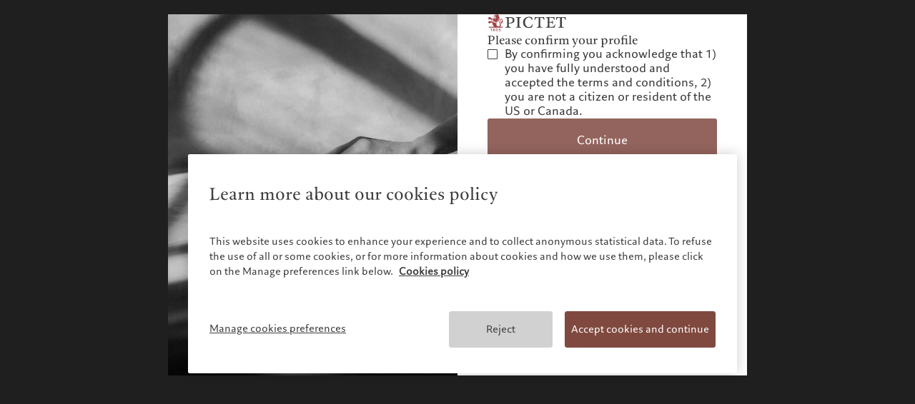

--- FILE ---
content_type: text/html;charset=utf-8
request_url: https://www.pictet.com/bs/en/insights/found-in-conversation/videos/making-decisions-for-a-radically-uncertain-future
body_size: 32801
content:

<!DOCTYPE HTML>
<html lang="en-BS">
    <head>
  <meta charset="UTF-8"/>
  <title>Pictet Meets Episode 9: Making decisions for a radically uncertain future | The Pictet Group</title>
  
  <meta name="description" content="In this edition of Pictet Meets we are joined by Renaud de Planta, Senior Managing partner of Pictet Group, with Lord King, Emeritus Professor of Economics &amp; Former Governor of the Bank of England where they explore the implications of decades of monetary policy and challenge quantitative methods for making decisions for a radically uncertain future."/>
  <meta name="template" content="article-page"/>
  <meta name="viewport" content="width=device-width, initial-scale=1"/>
  

  
  
<script defer type="text/javascript" src="/.rum/@adobe/helix-rum-js@%5E2/dist/rum-standalone.js"></script>
<link rel="canonical" href="https://www.pictet.com/bs/en/insights/found-in-conversation/videos/making-decisions-for-a-radically-uncertain-future"/>
<link rel="alternate" hreflang="en-BS" href="https://www.pictet.com/bs/en/insights/found-in-conversation/videos/making-decisions-for-a-radically-uncertain-future"/>
<link rel="alternate" hreflang="en-CA" href="https://www.pictet.com/ca/en/insights/found-in-conversation/videos/making-decisions-for-a-radically-uncertain-future"/>
<link rel="alternate" hreflang="en-CN" href="https://www.pictet.com/cn/en/insights/found-in-conversation/videos/making-decisions-for-a-radically-uncertain-future"/>
<link rel="alternate" hreflang="en-AE" href="https://www.pictet.com/ae/en/insights/found-in-conversation/videos/making-decisions-for-a-radically-uncertain-future"/>
<link rel="alternate" hreflang="en-HK" href="https://www.pictet.com/hk/en/insights/found-in-conversation/videos/making-decisions-for-a-radically-uncertain-future"/>
<link rel="alternate" hreflang="en-IT" href="https://www.pictet.com/it/en/insights/found-in-conversation/videos/making-decisions-for-a-radically-uncertain-future"/>
<link rel="alternate" hreflang="en-IL" href="https://www.pictet.com/is/en/insights/found-in-conversation/videos/making-decisions-for-a-radically-uncertain-future"/>
<link rel="alternate" hreflang="en-LU" href="https://www.pictet.com/lu/en/insights/found-in-conversation/videos/making-decisions-for-a-radically-uncertain-future"/>
<link rel="alternate" hreflang="en-MC" href="https://www.pictet.com/mc/en/insights/found-in-conversation/videos/making-decisions-for-a-radically-uncertain-future"/>
<link rel="alternate" hreflang="en-SG" href="https://www.pictet.com/sg/en/insights/found-in-conversation/videos/making-decisions-for-a-radically-uncertain-future"/>
<link rel="alternate" hreflang="en-ES" href="https://www.pictet.com/es/en/insights/found-in-conversation/videos/making-decisions-for-a-radically-uncertain-future"/>
<link rel="alternate" hreflang="en-TW" href="https://www.pictet.com/tw/en/insights/found-in-conversation/videos/making-decisions-for-a-radically-uncertain-future"/>
<link rel="alternate" hreflang="en-US" href="https://www.pictet.com/us/en/insights/found-in-conversation/videos/making-decisions-for-a-radically-uncertain-future"/>
<link rel="alternate" hreflang="en-CH" href="https://www.pictet.com/ch/en/insights/found-in-conversation/videos/making-decisions-for-a-radically-uncertain-future"/>
<link rel="alternate" hreflang="en-GB" href="https://www.pictet.com/uk/en/insights/found-in-conversation/videos/making-decisions-for-a-radically-uncertain-future"/>


  

    <script id="user-countrycode" type="application/json">
    {"countryCode":"US"}
</script>
    <meta property="og:type" content="website"/>
    <meta property="og:title" content="How can we navigate radical uncertainty?"/>
    <meta property="og:description" content="In this edition of Pictet Meets we are joined by Renaud de Planta, Senior Managing partner of Pictet Group, with Lord King, Emeritus Professor of Economics &amp; Former Governor of the Bank of England where they explore the implications of decades of monetary policy and challenge quantitative methods for making decisions for a radically uncertain future."/>
    <meta property="og:url" content="https://www.pictet.com/bs/en/insights/found-in-conversation/videos/making-decisions-for-a-radically-uncertain-future"/>
    <meta property="og:image" itemprop="image" content="https://s7g10.scene7.com/is/image/pictet/MervynBlackandWhite%3Aimage-16-9?ts=1693573264403&fit=constrain&wid=1200&dpr=off"/>
    <meta property="og:site_name" content="The Pictet Group"/>
    
    <meta name="twitter:card" content="summary_large_image"/>
    <meta name="twitter:image" content="https://s7g10.scene7.com/is/image/pictet/MervynBlackandWhite%3ATwitter-1200x675?ts=1693573264403&fit=constrain&wid=1200&dpr=off"/>
    <meta name="twitter:site" content="@PictetGroup"/>
    <meta name="twitter:title" content="How can we navigate radical uncertainty?"/>
    <meta name="twitter:description" content="In this edition of Pictet Meets we are joined by Renaud de Planta, Senior Managing partner of Pictet Group, with Lord King, Emeritus Professor of Economics &amp; Former Governor of the Bank of England where they explore the implications of decades of monetary policy and challenge quantitative methods for making decisions for a radically uncertain future."/>
    
    



    
    
<link rel="stylesheet" href="/etc.clientlibs/picdev/clientlibs/clientlib-base.lc-dfb8e36247b60d34b43665aa46f30417-lc.min.css" type="text/css">



    




    
        <script type="application/ld+json">
            {"@context":"https://schema.org","@type":"NewsArticle","mainEntityOfPage":{"@type":"WebPage","@id":"https://www.pictet.com/bs/en/insights/found-in-conversation/videos/making-decisions-for-a-radically-uncertain-future"},"headline":"How can we navigate radical uncertainty?","image":["https://s7g10.scene7.com/is/image/pictet/MervynBlackandWhite%3Aimage-16-9?ts=1693573264403&fit=constrain&wid=1200&dpr=off"],"datePublished":"2023-09-01T13:01:04+0000","dateModified":"2023-09-01T13:01:04+0000","author":{"@type":"Organization","name":"Pictet"},"publisher":{"@type":"Organization","name":"Pictet","logo":{"@type":"ImageObject","url":"https://www.pictet.com/etc.clientlibs/picdev/clientlibs/clientlib-site/resources/images/complete_logo.svg"}}}
        </script>
    
        <script type="application/ld+json">
            {"@context":"https://schema.org","@type":"VideoObject","name":"Pictet Meets Episode 9: Making decisions for a radically uncertain future","description":"In this edition of Pictet Meets we are joined by Renaud de Planta, Senior Managing partner of Pictet Group, with Lord King, Emeritus Professor of Economics & Former Governor of the Bank of England where they explore the implications of decades of monetary policy and challenge quantitative methods for making decisions for a radically uncertain future.","contentUrl":"https://vimeo.com/765685477","thumbnailUrl":["https://s7g10.scene7.com/is/image/pictet/MERVYK~1%3Aimage-16-9?ts=1693573264092&fit=constrain&wid=578&dpr=off"],"uploadDate":"2023-08-28T11:35:45+0000","duration":"","publisher":{"@type":"Organization","name":"Pictet","logo":"https://www.pictet.com/etc.clientlibs/picdev/clientlibs/clientlib-site/resources/images/complete_logo.svg"}}
        </script>
    









  
    
    

    

    


        <script type="text/javascript" src="//assets.adobedtm.com/c1aa577d14a6/c9851fe24775/launch-1990ebcf3df6.min.js" async></script>


    
    <script src="/etc.clientlibs/picdev/clientlibs/clientlib-dependencies.lc-d41d8cd98f00b204e9800998ecf8427e-lc.min.js"></script>


    
    <link rel="stylesheet" href="/etc.clientlibs/picdev/clientlibs/clientlib-dependencies.lc-d41d8cd98f00b204e9800998ecf8427e-lc.min.css" type="text/css">
<link rel="stylesheet" href="/etc.clientlibs/picdev/clientlibs/clientlib-site.lc-1dbbd1d1224709b713348bdf8a1b5a75-lc.min.css" type="text/css">


    
    
    <script async src="/etc.clientlibs/core/wcm/components/commons/datalayer/v2/clientlibs/core.wcm.components.commons.datalayer.v2.lc-1e0136bad0acfb78be509234578e44f9-lc.min.js"></script>


    
    <script async src="/etc.clientlibs/core/wcm/components/commons/datalayer/acdl/core.wcm.components.commons.datalayer.acdl.lc-bf921af342fd2c40139671dbf0920a1f-lc.min.js"></script>



  
    

    <link rel="icon" sizes="192x192" href="/etc.clientlibs/picdev/clientlibs/clientlib-site/resources/favicons/picdev/icon-192x192_black.png" media="(prefers-color-scheme:dark)"/>
    <link rel="icon" sizes="192x192" href="/etc.clientlibs/picdev/clientlibs/clientlib-site/resources/favicons/picdev/icon-192x192.png"/>
    <link rel="apple-touch-icon" sizes="180x180" href="/etc.clientlibs/picdev/clientlibs/clientlib-site/resources/favicons/picdev/icon-180x180.png"/>
    <link rel="apple-touch-icon" sizes="167x167" href="/etc.clientlibs/picdev/clientlibs/clientlib-site/resources/favicons/picdev/icon-167x167.png"/>
    <link rel="apple-touch-icon" sizes="152x152" href="/etc.clientlibs/picdev/clientlibs/clientlib-site/resources/favicons/picdev/icon-152x152.png"/>
    <link rel="apple-touch-icon" sizes="120x120" href="/etc.clientlibs/picdev/clientlibs/clientlib-site/resources/favicons/picdev/icon-120x120.png"/>
    <meta name="msapplication-square310x310logo" content="/etc.clientlibs/picdev/clientlibs/clientlib-site/resources/favicons/picdev/icon-310x310.png"/>
    <meta name="msapplication-wide310x150logo" content="/etc.clientlibs/picdev/clientlibs/clientlib-site/resources/favicons/picdev/icon-310x150.png"/>
    <meta name="msapplication-square150x150logo" content="/etc.clientlibs/picdev/clientlibs/clientlib-site/resources/favicons/picdev/icon-150x150.png"/>
    <meta name="msapplication-square70x70logo" content="/etc.clientlibs/picdev/clientlibs/clientlib-site/resources/favicons/picdev/icon-70x70.png"/>

  
</head>
    <body class="articlepage page basicpage" id="articlepage-87e1d59162" data-cmp-link-accessibility-enabled data-cmp-link-accessibility-text="opens in a new tab" data-cmp-data-layer-enabled data-cmp-data-layer-name="adobeDataLayer">
        <script>
          var dataLayerName = 'adobeDataLayer' || 'adobeDataLayer';
          window[dataLayerName] = window[dataLayerName] || [];
          window[dataLayerName].push({
              page: JSON.parse("{\x22articlepage\u002D87e1d59162\x22:{\x22@type\x22:\x22picdev\/components\/page\/articlepage\x22,\x22repo:modifyDate\x22:\x222023\u002D09\u002D01T13:01:04Z\x22,\x22dc:title\x22:\x22Pictet Meets Episode 9: Making decisions for a radically uncertain future\x22,\x22dc:description\x22:\x22In this edition of Pictet Meets we are joined by Renaud de Planta, Senior Managing partner of Pictet Group, with Lord King, Emeritus Professor of Economics \x26 Former Governor of the Bank of England where they explore the implications of decades of monetary policy and challenge quantitative methods for making decisions for a radically uncertain future.\x22,\x22xdm:template\x22:\x22\/conf\/picdev\/settings\/wcm\/templates\/article\u002Dpage\x22,\x22xdm:language\x22:\x22en\u002DBS\x22,\x22xdm:tags\x22:[],\x22repo:path\x22:\x22\/content\/pictet\u002Dgroup\/bs\/en\/insights\/found\u002Din\u002Dconversation\/videos\/making\u002Ddecisions\u002Dfor\u002Da\u002Dradically\u002Duncertain\u002Dfuture.html\x22}}"),
              event:'cmp:show',
              eventInfo: {
                  path: 'page.articlepage\u002D87e1d59162'
              }
          });
        </script>
        
        
            




            


  <div class="acacias--page-content acacias--hidden ad-banner-color-variant-a" data-article-type="Video" data-article-publication-date="01/11/2022">
    
      <div id="acacias--header-spacer"></div>
      
  

  
    <header class="acacias--header-v2" data-acacias-is="header-v2-comp">
      

      <div class="acacias--header-v2-top">
        <div class="acacias--header-v2-underline"></div>

        <div class="acacias--grid-wrapper">
          <div class="
                acacias-Grid
                acacias-Grid--default--12
                acacias-Grid--tablet-small--12">
            <div class="
                    acacias-GridColumn
                    acacias-GridColumn--default--4
                    acacias-GridColumn--tablet-small--2
                    acacias--header-v2-top-left">
              <button class="acacias--header-v2-skip">Skip to content</button>

              <a aria-label="Home" href="/bs/en" class="acacias--header-v2-logo">
                
                  <img class="acacias--logo-1" src="/etc.clientlibs/picdev/clientlibs/clientlib-site/resources/images/logo_1.svg" alt="The Pictet Group"/>
                
                  <img class="acacias--logo-2" src="/etc.clientlibs/picdev/clientlibs/clientlib-site/resources/images/logo_2.svg" alt="The Pictet Group"/>
                
                
              </a>
            </div>

            <nav class="
                    acacias-GridColumn
                    acacias-GridColumn--default--6
                    acacias-GridColumn--tablet-small--hide
                    acacias--header-v2-top-center">
              <button data-dropdown-id="dropdown-1" aria-haspopup="dialog" aria-expanded="false" aria-controls="header-dropdown">
                Who we are
              </button>
              <button data-dropdown-id="dropdown-2" aria-haspopup="dialog" aria-expanded="false" aria-controls="header-dropdown">
                Who we serve
              </button>
              <button data-dropdown-id="dropdown-3" aria-haspopup="dialog" aria-expanded="false" aria-controls="header-dropdown">
                What we do
              </button>
              <button data-dropdown-id="dropdown-4" aria-haspopup="dialog" aria-expanded="false" aria-controls="header-dropdown">
                Insights
              </button>
              <button data-dropdown-id="dropdown-5" aria-haspopup="dialog" aria-expanded="false" aria-controls="header-dropdown">
                Sustainability
              </button>
              
              <a href="/bs/en/contacts">
                Contacts
              </a>
              
            </nav>

            <div class="
                    acacias-GridColumn
                    acacias-GridColumn--default--2
                    acacias-GridColumn--tablet-small--10
                    acacias--header-v2-top-right">
              
              <button aria-label="Open language selector" data-dropdown-id="dropdown-languages" data-languages aria-haspopup="dialog" aria-expanded="false" aria-controls="header-dropdown">
                <span>
                  bs
                </span>
                
              </button>
              <a href="/bs/en/pictet-ebanking-login" target="_blank" data-login>
                Client login
              </a>
              <button aria-label="Open navigation" data-burger data-dropdown-id="dropdown-mobile" aria-haspopup="dialog" aria-expanded="false" aria-controls="header-dropdown">
                <svg width="20" height="20" viewBox="0 0 20 20" fill="none" xmlns="http://www.w3.org/2000/svg">
                  <rect fill="currentColor" width="14" height="1.4" x="3" y="4.3"></rect>
                  <rect fill="currentColor" width="14" height="1.4" x="3" y="9.3"></rect>
                  <rect fill="currentColor" width="14" height="1.4" x="3" y="9.3"></rect>
                  <rect fill="currentColor" width="14" height="1.4" x="3" y="14.3"></rect>
                </svg>
              </button>
            </div>
          </div>
        </div>
      </div>

      <div id="header-dropdown" aria-label="Navigation dropdown" class="acacias--header-v2-dropdown" role="dialog" inert>

        
    <div inert id="dropdown-1">
        <ul aria-label="Who we are" class="acacias--header-v2-dropdown-links" data-align-x>
            
                <li>
                    <a href="/bs/en/about">The Pictet Group</a>
                    
                </li>
            
                <li>
                    <a href="/bs/en/about/partners">Pictet Group Partners</a>
                    
                </li>
            
                <li>
                    <a href="/bs/en/about/pictet-corporate-ratings">Corporate ratings</a>
                    
                </li>
            
                <li>
                    <a href="/bs/en/responsible-vision/diversity-equity-inclusion">Diversity, equity and inclusion</a>
                    
                </li>
            
                <li>
                    <a href="/bs/en/careers">Careers</a>
                    
                </li>
            
                <li>
                    <a href="/bs/en/about/collection-pictet">Collection Pictet</a>
                    
                </li>
            
                <li>
                    <a href="/bs/en/about/campus-pictet-de-rochemont">Campus Pictet de Rochemont</a>
                    
                </li>
            
        </ul>
    </div>

        
    <div inert id="dropdown-2">
        <ul aria-label="Who we serve" class="acacias--header-v2-dropdown-links" data-align-x>
            
                <li>
                    <a href="/bs/en/private-banking-individuals-families">Individuals and Families</a>
                    
                </li>
            
        </ul>
    </div>

        
    <div inert id="dropdown-3">
        <ul aria-label="What we do" class="acacias--header-v2-dropdown-links" data-align-x>
            
                <li>
                    <a href="/bs/en/wealth-management">Wealth management</a>
                    
                </li>
            
                <li>
                    <a href="/bs/en/alternative-investments">Alternative investments</a>
                    
                </li>
            
        </ul>
    </div>

        
    <div inert id="dropdown-4">
        <ul aria-label="Insights" class="acacias--header-v2-dropdown-links" data-align-x>
            
                <li>
                    <a href="/bs/en/insights">Latest insights</a>
                    
                </li>
            
                <li>
                    <a href="/bs/en/insights/markets">Markets</a>
                    
                </li>
            
                <li>
                    <a href="/bs/en/insights/beyond-markets">Beyond markets</a>
                    
                </li>
            
                <li>
                    <a href="/bs/en/insights#cmp-newsletter">Subscribe</a>
                    
                </li>
            
        </ul>
    </div>

        
    <div inert id="dropdown-5">
        <ul aria-label="Sustainability" class="acacias--header-v2-dropdown-links" data-align-x>
            
                <li>
                    <a href="/bs/en/sustainability-responsibility">Pictet approach</a>
                    
                </li>
            
                <li>
                    <a href="/bs/en/sustainability-responsibility/sustainability-report">Group Sustainabitliy Report</a>
                    
                </li>
            
                <li>
                    <a href="/bs/en/sustainability-responsibility/climate-action-plan">Climate action plan</a>
                    
                </li>
            
                <li>
                    <a href="/bs/en/sustainability-responsibility/climate-investment-principles">Climate investment principles</a>
                    
                </li>
            
                <li>
                    <a href="/bs/en/sustainability-responsibility/sustainability-governance">Sustainability governance</a>
                    
                </li>
            
                <li>
                    <a href="/bs/en/sustainability-responsibility/pictet-group-foundation">Pictet Group Foundation</a>
                    
                </li>
            
                <li>
                    <a target="_blank" href="https://prix.pictet.com">Prix Pictet</a>
                    
                </li>
            
        </ul>
    </div>

        
    


        

        
          
    

    
        <div inert id="dropdown-languages" class="acacias--header-v2-dropdown-languages">
        <div class="acacias--grid-wrapper">
            <div class="
                    acacias-Grid
                    acacias-Grid--default--12
                    acacias-Grid--tablet-small--12
                    acacias-Grid--mobile--12
                    ">
                <div class="
                        acacias-GridColumn
                        acacias-GridColumn--default--4
                        acacias-GridColumn--tablet-small--12
                        acacias-GridColumn--mobile--12
                        ">
                    <div class="acacias--header-v2-dropdown-title"> Select website</div>
                </div>
                <div class="
                        acacias-GridColumn
                        acacias-GridColumn--default--8
                        acacias-GridColumn--tablet-small--12
                        acacias-GridColumn--mobile--12
                        ">
                    <div class="
                            acacias-Grid
                            acacias-Grid--default--8
                            acacias-Grid--tablet-small--12
                            acacias-Grid--mobile--12
                            ">
                        <div class="
                                acacias-GridColumn
                                acacias-GridColumn--default--2
                                acacias-GridColumn--tablet-small--3
                                acacias-GridColumn--mobile--6
                            ">
                            <div id="header-languages-1" class="acacias--header-v2-nav-title">Americas</div>
                            <ul aria-labelledby="header-languages-1">
                                <li class="acacias--navigation-link cmp-navigation__item">
                                    <a data-cmp-clickable="" class="cmp-navigation__item-link" data-country-code="BS" data-language-code="en" href="/bs/en/insights/found-in-conversation/videos/making-decisions-for-a-radically-uncertain-future">Bahamas</a>
                                    
                                </li>
                            
                                <li class="acacias--navigation-link cmp-navigation__item">
                                    <a data-cmp-clickable="" class="cmp-navigation__item-link" data-country-code="CA" data-language-code="en" href="/ca/en/insights/found-in-conversation/videos/making-decisions-for-a-radically-uncertain-future">Canada (en)</a>
                                     | 
                                
                                    <a data-cmp-clickable="" class="cmp-navigation__item-link" data-country-code="CA" data-language-code="fr" href="/ca/fr">Canada (fr)</a>
                                    
                                </li>
                            
                                <li class="acacias--navigation-link cmp-navigation__item">
                                    <a data-cmp-clickable="" class="cmp-navigation__item-link" data-country-code="US" data-language-code="en" href="/us/en/insights/found-in-conversation/videos/making-decisions-for-a-radically-uncertain-future">United States</a>
                                    
                                </li>
                            </ul>
                        </div>
                        <div class="
                                acacias-GridColumn
                                acacias-GridColumn--default--2
                                acacias-GridColumn--tablet-small--3
                                acacias-GridColumn--mobile--6
                            ">
                            <div id="header-languages-2" class="acacias--header-v2-nav-title">Asia Pacific</div>
                            <ul aria-labelledby="header-languages-2">
                                <li class="acacias--navigation-link cmp-navigation__item">
                                    <a data-cmp-clickable="" class="cmp-navigation__item-link" data-country-code="CN" data-language-code="en" href="/cn/en/insights/found-in-conversation/videos/making-decisions-for-a-radically-uncertain-future">China Offshore</a>
                                     | 
                                
                                    <a data-cmp-clickable="" class="cmp-navigation__item-link" data-country-code="CN" data-language-code="zh-hans" href="/cn/zh-hans/insights">中国离岸</a>
                                    
                                </li>
                            
                                <li class="acacias--navigation-link cmp-navigation__item">
                                    <a data-cmp-clickable="" class="cmp-navigation__item-link" data-country-code="HK" data-language-code="en" href="/hk/en/insights/found-in-conversation/videos/making-decisions-for-a-radically-uncertain-future">Hong Kong SAR</a>
                                     | 
                                
                                    <a data-cmp-clickable="" class="cmp-navigation__item-link" data-country-code="HK" data-language-code="zh-hant" href="/hk/zh-hant/insights">香港特別行政區</a>
                                     | 
                                
                                    <a data-cmp-clickable="" class="cmp-navigation__item-link" data-country-code="HK" data-language-code="zh-hans" href="/hk/zh-hans/insights">香港特别行政区</a>
                                    
                                </li>
                            
                                <li class="acacias--navigation-link cmp-navigation__item">
                                    <a data-cmp-clickable="" class="cmp-navigation__item-link" data-country-code="JP" data-language-code="jp" href="https://www.pictet.co.jp">日本</a>
                                    
                                </li>
                            
                                <li class="acacias--navigation-link cmp-navigation__item">
                                    <a data-cmp-clickable="" class="cmp-navigation__item-link" data-country-code="SG" data-language-code="en" href="/sg/en/insights/found-in-conversation/videos/making-decisions-for-a-radically-uncertain-future">Singapore</a>
                                     | 
                                
                                    <a data-cmp-clickable="" class="cmp-navigation__item-link" data-country-code="SG" data-language-code="zh-hans" href="/sg/zh-hans/insights">新加坡</a>
                                    
                                </li>
                            
                                <li class="acacias--navigation-link cmp-navigation__item">
                                    <a data-cmp-clickable="" class="cmp-navigation__item-link" data-country-code="TW" data-language-code="en" href="/tw/en/insights/found-in-conversation/videos/making-decisions-for-a-radically-uncertain-future">Taiwan</a>
                                     | 
                                
                                    <a data-cmp-clickable="" class="cmp-navigation__item-link" data-country-code="TW" data-language-code="zh-hant" href="/tw/zh-hant">台灣</a>
                                    
                                </li>
                            </ul>
                        </div>
                        <div class="
                                acacias-GridColumn
                                acacias-GridColumn--default--2
                                acacias-GridColumn--tablet-small--3
                                acacias-GridColumn--mobile--6
                            ">
                            <div id="header-languages-3" class="acacias--header-v2-nav-title">Europe</div>
                            <ul aria-labelledby="header-languages-3">
                                <li class="acacias--navigation-link cmp-navigation__item">
                                    <a data-cmp-clickable="" class="cmp-navigation__item-link" data-country-code="BE" data-language-code="fr" href="/be/fr/insights">Belgique</a>
                                    
                                </li>
                            
                                <li class="acacias--navigation-link cmp-navigation__item">
                                    <a data-cmp-clickable="" class="cmp-navigation__item-link" data-country-code="DE" data-language-code="de" href="/de/de/insights">Deutschland</a>
                                    
                                </li>
                            
                                <li class="acacias--navigation-link cmp-navigation__item">
                                    <a data-cmp-clickable="" class="cmp-navigation__item-link" data-country-code="ES" data-language-code="es" href="/es/es/insights">España</a>
                                     | 
                                
                                    <a data-cmp-clickable="" class="cmp-navigation__item-link" data-country-code="ES" data-language-code="en" href="/es/en/insights/found-in-conversation/videos/making-decisions-for-a-radically-uncertain-future">Spain</a>
                                    
                                </li>
                            
                                <li class="acacias--navigation-link cmp-navigation__item">
                                    <a data-cmp-clickable="" class="cmp-navigation__item-link" data-country-code="FR" data-language-code="fr" href="/fr/fr/insights">France</a>
                                    
                                </li>
                            
                                <li class="acacias--navigation-link cmp-navigation__item">
                                    <a data-cmp-clickable="" class="cmp-navigation__item-link" data-country-code="IT" data-language-code="it" href="/it/it/insights">Italia</a>
                                     | 
                                
                                    <a data-cmp-clickable="" class="cmp-navigation__item-link" data-country-code="IT" data-language-code="en" href="/it/en/insights/found-in-conversation/videos/making-decisions-for-a-radically-uncertain-future">Italy</a>
                                    
                                </li>
                            
                                <li class="acacias--navigation-link cmp-navigation__item">
                                    <a data-cmp-clickable="" class="cmp-navigation__item-link" data-country-code="LU" data-language-code="fr" href="/lu/fr/insights">Luxembourg (fr)</a>
                                     | 
                                
                                    <a data-cmp-clickable="" class="cmp-navigation__item-link" data-country-code="LU" data-language-code="en" href="/lu/en/insights/found-in-conversation/videos/making-decisions-for-a-radically-uncertain-future">Luxembourg (en)</a>
                                     | 
                                
                                    <a data-cmp-clickable="" class="cmp-navigation__item-link" data-country-code="LU" data-language-code="de" href="/lu/de/insights">Luxemburg (de)</a>
                                    
                                </li>
                            
                                <li class="acacias--navigation-link cmp-navigation__item">
                                    <a data-cmp-clickable="" class="cmp-navigation__item-link" data-country-code="MC" data-language-code="en" href="/mc/en/insights/found-in-conversation/videos/making-decisions-for-a-radically-uncertain-future">Monaco (en)</a>
                                     | 
                                
                                    <a data-cmp-clickable="" class="cmp-navigation__item-link" data-country-code="MC" data-language-code="fr" href="/mc/fr/insights">Monaco (fr)</a>
                                    
                                </li>
                            
                                <li class="acacias--navigation-link cmp-navigation__item">
                                    <a data-cmp-clickable="" class="cmp-navigation__item-link" data-country-code="CH" data-language-code="en" href="/ch/en/insights/found-in-conversation/videos/making-decisions-for-a-radically-uncertain-future">Switzerland</a>
                                     | 
                                
                                    <a data-cmp-clickable="" class="cmp-navigation__item-link" data-country-code="CH" data-language-code="fr" href="/ch/fr/insights">Suisse</a>
                                     | 
                                
                                    <a data-cmp-clickable="" class="cmp-navigation__item-link" data-country-code="CH" data-language-code="de" href="/ch/de/insights">Schweiz</a>
                                     | 
                                
                                    <a data-cmp-clickable="" class="cmp-navigation__item-link" data-country-code="CH" data-language-code="it" href="/ch/it/insights">Svizzera</a>
                                    
                                </li>
                            
                                <li class="acacias--navigation-link cmp-navigation__item">
                                    <a data-cmp-clickable="" class="cmp-navigation__item-link" data-country-code="GB" data-language-code="en" href="/uk/en/insights/found-in-conversation/videos/making-decisions-for-a-radically-uncertain-future">United Kingdom</a>
                                    
                                </li>
                            </ul>
                        </div>
                        <div class="
                                acacias-GridColumn
                                acacias-GridColumn--default--2
                                acacias-GridColumn--tablet-small--3
                                acacias-GridColumn--mobile--6
                            ">
                            <div id="header-languages-4" class="acacias--header-v2-nav-title">Middle East</div>
                            <ul aria-labelledby="header-languages-4">
                                <li class="acacias--navigation-link cmp-navigation__item">
                                    <a data-cmp-clickable="" class="cmp-navigation__item-link" data-country-code="IL" data-language-code="en" href="/is/en/insights/found-in-conversation/videos/making-decisions-for-a-radically-uncertain-future">Israel</a>
                                    
                                </li>
                            
                                <li class="acacias--navigation-link cmp-navigation__item">
                                    <a data-cmp-clickable="" class="cmp-navigation__item-link" data-country-code="AE" data-language-code="en" href="/ae/en/insights/found-in-conversation/videos/making-decisions-for-a-radically-uncertain-future">United Arab Emirates</a>
                                    
                                </li>
                            </ul>
                        </div>
                    </div>
                </div>
            </div>
        </div>
        
    

    </div>
    

        

        <div inert id="dropdown-mobile" class="acacias--header-v2-dropdown-mobile">
          <div class="acacias--grid-wrapper">
            <div class="acacias--header-v2-dropdown-title">Pictet Group</div>
            <nav class="
                    acacias-Grid
                    acacias-Grid--default--12
                    acacias-Grid--tablet-small--12
                    acacias-Grid--mobile--12
                    ">
              <!-- Mobile Navigation Columns using template -->
              
    <div class="
                acacias-GridColumn
                acacias-GridColumn--default--2
                acacias-GridColumn--tablet-small--3
                acacias-GridColumn--mobile--6
                ">
        <div id="header-mobile-nav-1" class="acacias--header-v2-nav-title">Who we are</div>
        <ul aria-labelledby="header-mobile-nav-1">
            
                <li>
                    <a href="/bs/en/about">The Pictet Group</a>
                    
                </li>
            
                <li>
                    <a href="/bs/en/about/partners">Pictet Group Partners</a>
                    
                </li>
            
                <li>
                    <a href="/bs/en/about/pictet-corporate-ratings">Corporate ratings</a>
                    
                </li>
            
                <li>
                    <a href="/bs/en/responsible-vision/diversity-equity-inclusion">Diversity, equity and inclusion</a>
                    
                </li>
            
                <li>
                    <a href="/bs/en/careers">Careers</a>
                    
                </li>
            
                <li>
                    <a href="/bs/en/about/collection-pictet">Collection Pictet</a>
                    
                </li>
            
                <li>
                    <a href="/bs/en/about/campus-pictet-de-rochemont">Campus Pictet de Rochemont</a>
                    
                </li>
            
        </ul>
    </div>

              
    <div class="
                acacias-GridColumn
                acacias-GridColumn--default--2
                acacias-GridColumn--tablet-small--3
                acacias-GridColumn--mobile--6
                ">
        <div id="header-mobile-nav-2" class="acacias--header-v2-nav-title">Who we serve</div>
        <ul aria-labelledby="header-mobile-nav-2">
            
                <li>
                    <a href="/bs/en/private-banking-individuals-families">Individuals and Families</a>
                    
                </li>
            
        </ul>
    </div>

              
    <div class="
                acacias-GridColumn
                acacias-GridColumn--default--2
                acacias-GridColumn--tablet-small--3
                acacias-GridColumn--mobile--6
                ">
        <div id="header-mobile-nav-3" class="acacias--header-v2-nav-title">What we do</div>
        <ul aria-labelledby="header-mobile-nav-3">
            
                <li>
                    <a href="/bs/en/wealth-management">Wealth management</a>
                    
                </li>
            
                <li>
                    <a href="/bs/en/alternative-investments">Alternative investments</a>
                    
                </li>
            
        </ul>
    </div>

              
    <div class="
                acacias-GridColumn
                acacias-GridColumn--default--2
                acacias-GridColumn--tablet-small--3
                acacias-GridColumn--mobile--6
                ">
        <div id="header-mobile-nav-4" class="acacias--header-v2-nav-title">Insights</div>
        <ul aria-labelledby="header-mobile-nav-4">
            
                <li>
                    <a href="/bs/en/insights">Latest insights</a>
                    
                </li>
            
                <li>
                    <a href="/bs/en/insights/markets">Markets</a>
                    
                </li>
            
                <li>
                    <a href="/bs/en/insights/beyond-markets">Beyond markets</a>
                    
                </li>
            
                <li>
                    <a href="/bs/en/insights#cmp-newsletter">Subscribe</a>
                    
                </li>
            
        </ul>
    </div>

              
    <div class="
                acacias-GridColumn
                acacias-GridColumn--default--2
                acacias-GridColumn--tablet-small--3
                acacias-GridColumn--mobile--6
                ">
        <div id="header-mobile-nav-5" class="acacias--header-v2-nav-title">Sustainability</div>
        <ul aria-labelledby="header-mobile-nav-5">
            
                <li>
                    <a href="/bs/en/sustainability-responsibility">Pictet approach</a>
                    
                </li>
            
                <li>
                    <a href="/bs/en/sustainability-responsibility/sustainability-report">Group Sustainabitliy Report</a>
                    
                </li>
            
                <li>
                    <a href="/bs/en/sustainability-responsibility/climate-action-plan">Climate action plan</a>
                    
                </li>
            
                <li>
                    <a href="/bs/en/sustainability-responsibility/climate-investment-principles">Climate investment principles</a>
                    
                </li>
            
                <li>
                    <a href="/bs/en/sustainability-responsibility/sustainability-governance">Sustainability governance</a>
                    
                </li>
            
                <li>
                    <a href="/bs/en/sustainability-responsibility/pictet-group-foundation">Pictet Group Foundation</a>
                    
                </li>
            
                <li>
                    <a target="_blank" href="https://prix.pictet.com">Prix Pictet</a>
                    
                </li>
            
        </ul>
    </div>

              
    

            </nav>
          </div>

        </div>

        <div inert id="dropdown-bottom" class="acacias--header-v2-dropdown-bottom">
          <div class="acacias--grid-wrapper">
            <div class="
		            acacias-Grid
		            acacias-Grid--default--12
		            acacias-Grid--tablet-small--12
		            acacias-Grid--mobile--12
		            acacias--header-v2-bottom
		            ">
              <div class="
		                acacias-GridColumn
		                acacias-GridColumn--default--12
		                acacias-Grid--tablet-small--12
		                acacias-Grid--mobile--12
		                acacias--header-v2-bottom-desktop
		                ">
                <div class="acacias--header-v2-bottom-nav">
                  <span>©2025, Pictet Group</span>
                  
                    <a href="/bs/en/legal-documents-and-notes/terms-of-use">Terms of use</a>
                  
                    <a href="/bs/en/legal-documents-and-notes">Legal documents and notes</a>
                  
                    <a href="/bs/en/legal-documents-and-notes/cookies-policy">Cookies policy</a>
                  
                    <a href="/bs/en/legal-documents-and-notes/privacy-notice">Privacy notice</a>
                  
                </div>
                <div class="acacias--header-v2-bottom-share">
                  <a aria-label="LinkedIn page" href="https://www.linkedin.com/company/the-pictet-group" target="_blank">
                    <svg width="20" height="20" viewBox="0 0 20 20" fill="none" xmlns="http://www.w3.org/2000/svg">
                      <path fill="currentColor" fill-rule="evenodd" clip-rule="evenodd" d="M5.46819 6.70567C6.27701 6.70567 6.93287 6.09863 6.93287 5.35142C6.93287 4.60383 6.27701 4 5.46819 4C4.65586 4 4 4.60383 4 5.35142C4 6.09863 4.65586 6.70567 5.46819 6.70567ZM4.2395 14.9987H6.7164V7.66559H4.2395V14.9987ZM12.1851 9.50625C11.1932 9.50625 10.6773 10.1195 10.6773 11.1505V15H8.30042V7.66692H10.6773V8.65525C10.6773 8.65525 11.3929 7.44115 13.0872 7.44115C14.785 7.44115 16 8.39292 16 10.3574V15H13.5368V11.1505C13.5368 10.0951 13.0973 9.50625 12.1851 9.50625Z"></path>
                    </svg>
                  </a>
                  <a aria-label="Twitter page" href="https://twitter.com/PictetGroup?ref_src=twsrc%5Egoogle%7Ctwcamp%5Eserp%7Ctwgr%5Eauthor" target="_blank">
                    <svg width="20" height="20" viewBox="0 0 20 20" fill="none" xmlns="http://www.w3.org/2000/svg">
                      <path fill="currentColor" fill-rule="evenodd" clip-rule="evenodd" d="M8.62078 10.2008L4.5 4.95833H7.76395L10.3077 8.19852L13.0252 4.97292H14.8229L11.1768 9.30565L15.5 14.8125H12.2458L9.49146 11.3084L6.55093 14.8028H4.74358L8.62078 10.2008ZM12.7201 13.8412L6.50134 5.92966H7.28926L13.5002 13.8412H12.7201Z"/>
                    </svg>
                  </a>
                  <a aria-label="Youtube page" href="https://www.youtube.com/channel/UCdiUmEzyLLuPJPm9gA7PeiA" target="_blank">
                    <svg width="20" height="20" viewBox="0 0 20 20" fill="none" xmlns="http://www.w3.org/2000/svg">
                      <path fill="currentColor" fill-rule="evenodd" clip-rule="evenodd" d="M4.54477 6.87746C4 7.54127 4 8.52751 4 10.5C4 12.4725 4 13.4587 4.54477 14.1225C4.64451 14.2441 4.75593 14.3555 4.87746 14.4552C5.54127 15 6.52751 15 8.5 15H11.5C13.4725 15 14.4587 15 15.1225 14.4552C15.2441 14.3555 15.3555 14.2441 15.4552 14.1225C16 13.4587 16 12.4725 16 10.5C16 8.52751 16 7.54127 15.4552 6.87746C15.3555 6.75593 15.2441 6.64451 15.1225 6.54477C14.4587 6 13.4725 6 11.5 6H8.5C6.52751 6 5.54127 6 4.87746 6.54477C4.75593 6.64451 4.64451 6.75593 4.54477 6.87746ZM9 12.2321L12 10.5L9 8.76795V12.2321Z"/>
                    </svg>
                  </a>
                  <a aria-label="Instagram page" href="https://www.instagram.com/pictetgroup/?hl=en" target="_blank">
                    <svg width="20" height="20" viewBox="0 0 20 20" fill="none" xmlns="http://www.w3.org/2000/svg">
                      <rect stroke="currentColor" x="4.7" y="4.7" width="10.6" height="10.6" rx="2.3" stroke-width="1.4"/>
                      <circle stroke="currentColor" cx="10" cy="10" r="2.3" stroke-width="1.4"/>
                      <circle fill="currentColor" cx="13.25" cy="6.75" r="0.75"/>
                    </svg>
                  </a>
                  
                </div>
              </div>
              <div class="
		                acacias-GridColumn
		                acacias-GridColumn--default--6
		                acacias-Grid--tablet-small--6
		                acacias-Grid--mobile--6
		                acacias--header-v2-bottom-mobile">
                <span>©2025, Pictet Group</span>
              </div>
              <div class="
		                acacias-GridColumn
		                acacias-GridColumn--default--6
		                acacias-Grid--tablet-small--6
		                acacias-Grid--mobile--6
		                acacias--header-v2-bottom-mobile">
                <div class="acacias--header-v2-bottom-nav">
                  
                    <a href="/bs/en/legal-documents-and-notes/terms-of-use">Terms of use</a>
                  
                    <a href="/bs/en/legal-documents-and-notes">Legal documents and notes</a>
                  
                    <a href="/bs/en/legal-documents-and-notes/cookies-policy">Cookies policy</a>
                  
                    <a href="/bs/en/legal-documents-and-notes/privacy-notice">Privacy notice</a>
                  
                </div>
                <div class="acacias--header-v2-bottom-share">
                  <a aria-label="LinkedIn page" href="https://www.linkedin.com/company/the-pictet-group" target="_blank">
                    <svg width="20" height="20" viewBox="0 0 20 20" fill="none" xmlns="http://www.w3.org/2000/svg">
                      <path fill="currentColor" fill-rule="evenodd" clip-rule="evenodd" d="M5.46819 6.70567C6.27701 6.70567 6.93287 6.09863 6.93287 5.35142C6.93287 4.60383 6.27701 4 5.46819 4C4.65586 4 4 4.60383 4 5.35142C4 6.09863 4.65586 6.70567 5.46819 6.70567ZM4.2395 14.9987H6.7164V7.66559H4.2395V14.9987ZM12.1851 9.50625C11.1932 9.50625 10.6773 10.1195 10.6773 11.1505V15H8.30042V7.66692H10.6773V8.65525C10.6773 8.65525 11.3929 7.44115 13.0872 7.44115C14.785 7.44115 16 8.39292 16 10.3574V15H13.5368V11.1505C13.5368 10.0951 13.0973 9.50625 12.1851 9.50625Z"></path>
                    </svg>
                  </a>
                  <a aria-label="Twitter page" href="https://twitter.com/PictetGroup?ref_src=twsrc%5Egoogle%7Ctwcamp%5Eserp%7Ctwgr%5Eauthor" target="_blank">
                    <svg width="20" height="20" viewBox="0 0 20 20" fill="none" xmlns="http://www.w3.org/2000/svg">
                      <path fill="currentColor" fill-rule="evenodd" clip-rule="evenodd" d="M8.62078 10.2008L4.5 4.95833H7.76395L10.3077 8.19852L13.0252 4.97292H14.8229L11.1768 9.30565L15.5 14.8125H12.2458L9.49146 11.3084L6.55093 14.8028H4.74358L8.62078 10.2008ZM12.7201 13.8412L6.50134 5.92966H7.28926L13.5002 13.8412H12.7201Z"/>
                    </svg>
                  </a>
                  <a aria-label="Youtube page" href="https://www.youtube.com/channel/UCdiUmEzyLLuPJPm9gA7PeiA" target="_blank">
                    <svg width="20" height="20" viewBox="0 0 20 20" fill="none" xmlns="http://www.w3.org/2000/svg">
                      <path fill="currentColor" fill-rule="evenodd" clip-rule="evenodd" d="M4.54477 6.87746C4 7.54127 4 8.52751 4 10.5C4 12.4725 4 13.4587 4.54477 14.1225C4.64451 14.2441 4.75593 14.3555 4.87746 14.4552C5.54127 15 6.52751 15 8.5 15H11.5C13.4725 15 14.4587 15 15.1225 14.4552C15.2441 14.3555 15.3555 14.2441 15.4552 14.1225C16 13.4587 16 12.4725 16 10.5C16 8.52751 16 7.54127 15.4552 6.87746C15.3555 6.75593 15.2441 6.64451 15.1225 6.54477C14.4587 6 13.4725 6 11.5 6H8.5C6.52751 6 5.54127 6 4.87746 6.54477C4.75593 6.64451 4.64451 6.75593 4.54477 6.87746ZM9 12.2321L12 10.5L9 8.76795V12.2321Z"/>
                    </svg>
                  </a>
                  <a aria-label="Instagram page" href="https://www.instagram.com/pictetgroup/?hl=en" target="_blank">
                    <svg width="20" height="20" viewBox="0 0 20 20" fill="none" xmlns="http://www.w3.org/2000/svg">
                      <rect stroke="currentColor" x="4.7" y="4.7" width="10.6" height="10.6" rx="2.3" stroke-width="1.4"/>
                      <circle stroke="currentColor" cx="10" cy="10" r="2.3" stroke-width="1.4"/>
                      <circle fill="currentColor" cx="13.25" cy="6.75" r="0.75"/>
                    </svg>
                  </a>
                  
                </div>
              </div>
            </div>
          </div>
        </div>

      </div>

      <div class="acacias--header-v2-overlay"></div>
    </header>
  


    
    <div class="root container responsivegrid">

    
    <div id="container-4fe06e3358" class="cmp-container">
        


<div class="aem-Grid aem-Grid--12 aem-Grid--default--12 ">
    
    <main class="container responsivegrid aem-GridColumn aem-GridColumn--default--12">

    
    <div id="container-2d4636370b" class="cmp-container">
        


<div class="aem-Grid aem-Grid--12 aem-Grid--default--12 ">
    
    <div class="acacias--row acacias--full-width-module acacias--article-stage aem-GridColumn aem-GridColumn--default--12">
    
    <div class="acacias--grid-wrapper" data-article-toc-translation-title="Table of contents" data-article-toc-translation-now-reading="Now reading:">
        <div class="
            acacias-Grid
            acacias-Grid--default--12
            acacias-Grid--tablet-small--12
            ">
            <div class="
                acacias-GridColumn
                acacias-GridColumn--default--12
                acacias-GridColumn--tablet-small--12
                acacias--breadcrumb-wrapper">
                
                    
<nav id="breadcrumb-737d25c696" class="cmp-breadcrumb" aria-label="Breadcrumb" data-cmp-data-layer="{&#34;breadcrumb-737d25c696&#34;:{&#34;@type&#34;:&#34;picdev/components/breadcrumb&#34;,&#34;repo:modifyDate&#34;:&#34;2023-09-01T13:01:04Z&#34;}}" role="navigation">
    <ol class="cmp-breadcrumb__list" itemscope itemtype="http://schema.org/BreadcrumbList">
        
        <li class="cmp-breadcrumb__item" data-cmp-data-layer="{&#34;breadcrumb-737d25c696-item-14b8f98f6b&#34;:{&#34;@type&#34;:&#34;picdev/components/breadcrumb/item&#34;,&#34;repo:modifyDate&#34;:&#34;2023-03-27T09:56:57Z&#34;,&#34;dc:title&#34;:&#34;Home&#34;,&#34;xdm:linkURL&#34;:&#34;/bs/en&#34;}}" itemprop="itemListElement" itemscope itemtype="http://schema.org/ListItem">
            <a class="cmp-breadcrumb__item-link" itemprop="item" data-cmp-clickable href="/bs/en">
                <span itemprop="name">Home</span>
            </a>
            <meta itemprop="position" content="1"/>
        </li>
    
        
        <li class="cmp-breadcrumb__item" data-cmp-data-layer="{&#34;breadcrumb-737d25c696-item-ebe3949d98&#34;:{&#34;@type&#34;:&#34;picdev/components/breadcrumb/item&#34;,&#34;repo:modifyDate&#34;:&#34;2023-03-01T08:31:08Z&#34;,&#34;dc:title&#34;:&#34;Insights&#34;,&#34;xdm:linkURL&#34;:&#34;/bs/en/insights&#34;}}" itemprop="itemListElement" itemscope itemtype="http://schema.org/ListItem">
            <a class="cmp-breadcrumb__item-link" itemprop="item" data-cmp-clickable href="/bs/en/insights">
                <span itemprop="name">Insights</span>
            </a>
            <meta itemprop="position" content="2"/>
        </li>
    
        
        <li class="cmp-breadcrumb__item" data-cmp-data-layer="{&#34;breadcrumb-737d25c696-item-20a6a6f544&#34;:{&#34;@type&#34;:&#34;picdev/components/breadcrumb/item&#34;,&#34;repo:modifyDate&#34;:&#34;2023-03-22T15:02:22Z&#34;,&#34;dc:title&#34;:&#34;Found in conversation&#34;,&#34;xdm:linkURL&#34;:&#34;/bs/en/insights/found-in-conversation&#34;}}" itemprop="itemListElement" itemscope itemtype="http://schema.org/ListItem">
            <a class="cmp-breadcrumb__item-link" itemprop="item" data-cmp-clickable href="/bs/en/insights/found-in-conversation">
                <span itemprop="name">Found in conversation</span>
            </a>
            <meta itemprop="position" content="3"/>
        </li>
    
        
        <li class="cmp-breadcrumb__item" data-cmp-data-layer="{&#34;breadcrumb-737d25c696-item-09f9482cd5&#34;:{&#34;@type&#34;:&#34;picdev/components/breadcrumb/item&#34;,&#34;repo:modifyDate&#34;:&#34;2023-03-22T15:01:52Z&#34;,&#34;dc:title&#34;:&#34;Films&#34;,&#34;xdm:linkURL&#34;:&#34;/bs/en/insights/found-in-conversation/videos&#34;}}" itemprop="itemListElement" itemscope itemtype="http://schema.org/ListItem">
            <a class="cmp-breadcrumb__item-link" itemprop="item" data-cmp-clickable href="/bs/en/insights/found-in-conversation/videos">
                <span itemprop="name">Films</span>
            </a>
            <meta itemprop="position" content="4"/>
        </li>
    
        
        <li class="cmp-breadcrumb__item cmp-breadcrumb__item--active" aria-current="page" data-cmp-data-layer="{&#34;breadcrumb-737d25c696-item-87e1d59162&#34;:{&#34;@type&#34;:&#34;picdev/components/breadcrumb/item&#34;,&#34;repo:modifyDate&#34;:&#34;2023-08-28T11:35:45Z&#34;,&#34;dc:title&#34;:&#34;How can we navigate radical uncertainty?&#34;,&#34;xdm:linkURL&#34;:&#34;/bs/en/insights/found-in-conversation/videos/making-decisions-for-a-radically-uncertain-future&#34;}}" itemprop="itemListElement" itemscope itemtype="http://schema.org/ListItem">
            
                <span itemprop="name">How can we navigate radical uncertainty?</span>
            
            <meta itemprop="position" content="5"/>
        </li>
    </ol>
</nav>

    


                    <h1 class="cmp-breadcrumb__item cmp-breadcrumb__item--active">
                        How can we navigate radical uncertainty?
                    </h1>
                
            </div>
        </div>
        <div class="
            acacias-Grid
            acacias-Grid--default--12
            acacias-Grid--tablet-small--12
            content_stage_header
            ">
            <div class="
                acacias-GridColumn
                acacias-GridColumn--default--3
                acacias-GridColumn--tablet-small--12
                acacias--article-stage-left-col
            ">
                <div class="acacias--service-stage-left-col-inner-wrapper">
                    <div class="acacias--article-title-group">
                        <h2 class="acacias--article-title">How can we navigate radical uncertainty?</h2>
                        
    <div class="acacias--article-information"> · 01 Nov 2022
        <div class="acacias--article-information-time" data-acacias-is="time-to-read-comp">
            <span class="time-to-read">0</span>&nbsp;min read
        </div>
    </div>


                    </div>

                    <div class="acacias--service-stage-lead">
                        <div class="text">
                            <div class="cmp-text">Renaud de Planta, Senior Managing partner of Pictet Group, meets Lord King, Emeritus Professor of Economics &amp; Former Governor of the Bank of England.</div>
                        </div>
                    </div>

                    

                </div>
            </div>
            <div class="
                acacias-GridColumn
                acacias-GridColumn--default--8
                acacias-GridColumn--offset--default--1
                acacias-GridColumn--tablet-small--12
                acacias-GridColumn--offset--tablet-small--0
                acacias--article-stage-right-col">

                
                  <div class="acacias--image ratio--3-2 acacias--article-stage-image">
                      <div class="acacias--image-wrapper-ratio">
                          <div class="image">
                              
    
    <div data-cmp-is="image" data-cmp-lazy data-cmp-lazythreshold="0" data-cmp-src="https://s7g10.scene7.com/is/image/pictet/MervynBlackandWhite%3Aimage-3-2?ts=1693573264403&amp;fit=constrain&amp;wid={.width}&amp;dpr=off" data-cmp-widths="375,578,1024,1280,1440,1680,1920,2500" data-cmp-dmimage data-cmp-smartcroprendition="image-3-2" data-asset="/content/dam/gcc-new-media/pictet-meets/mervyn-king-/MervynBlackandWhite.png" class="cmp-image" itemscope itemtype="http://schema.org/ImageObject">
        <noscript data-cmp-hook-image="noscript">
            <img class="cmp-image__image" itemprop="contentUrl" data-cmp-hook-image="image" alt/>
        </noscript>

        
        
    </div>
    
    




                          </div>
                      </div>
                  </div>
                  
                

                


            </div>
            
            
        </div>
    </div>
    
</div>
<div class="container responsivegrid aem-GridColumn aem-GridColumn--default--12">

    
    <div id="container-853c0721a5" class="cmp-container">
        


<div class="aem-Grid aem-Grid--12 aem-Grid--default--12 ">
    
    <div class="acacias--row acacias--article-module aem-GridColumn aem-GridColumn--default--12">
<div class="acacias--grid-wrapper">
    <div class="
            acacias-Grid
            acacias-Grid--default--12
            acacias-Grid--tablet--12
            acacias-Grid--tablet-small--12
            acacias-Grid--mobile--12
            acacias-Grid--mobile-small--12
            ">
        <div class="
                acacias-GridColumn
                acacias-GridColumn--default--4
                acacias-GridColumn--tablet--4
                acacias-GridColumn--tablet-small--12
                acacias--article-left-col
                ">
            <div class="acacias--col-top-bottom-wrapper">
                <div class="acacias--col-top-wrapper">
                    
                        <div class="acacias--image-caption-inflatable-spacer"></div>
                        

    
    
    
    <div id="leftcontainer-b38087d092" class="cmp-container">
        
        <div class="authortag">
    <div class="
            acacias-Grid
            acacias-Grid--default--4
            acacias-Grid--tablet-small--12
            acacias-Grid--mobile--12
            acacias-Grid--mobile-small--12
            acacias--article-info-group
            ">
        <div class="
                acacias-GridColumn
                acacias-GridColumn--default--4
                acacias-GridColumn--tablet-small--12
                acacias-GridColumn--mobile--12
                acacias-GridColumn--mobile-small--12">
            <div class="acacias--article-info-group-hr"></div>
        </div>
        <div class="
                acacias-GridColumn
                acacias-GridColumn--default--3
                acacias-GridColumn--tablet-small--5
                acacias-GridColumn--mobile--6
                acacias-GridColumn--mobile-small--12
                acacias--article-info-group-1">
            <aside class="acacias--author-tag">
                <div class="acacias--author-tag-title">Written by</div>
                
                    <div class="acacias--author-tag-item">
                        <div class="acacias--author-tag-photo">
                            <img src="https://pictet.scene7.com/is/image/pictet/Lion_author%3Aimage-1-1?ts=1692276488828&fit=constrain&dpr=off&wid=375" alt/>
                        </div>
                        <div class="acacias--author-tag-author-info">
                            Found in Conversation
                        </div>
                    </div>
                
            </aside>
        </div>
        <div class="
                acacias-GridColumn
                acacias-GridColumn--default--0
                acacias-GridColumn--tablet-small--1
                acacias-GridColumn--mobile--0
                acacias-GridColumn--mobile-small--0">
        </div>
        
  <div class="acacias-GridColumn
                acacias-GridColumn--default--3
                acacias-GridColumn--tablet-small--4
                acacias-GridColumn--mobile--4
                acacias-GridColumn--mobile-small--12
                acacias--article-info-group-2">
    <aside class="acacias--article-share" data-acacias-is="article-share-comp" id="article-share">
      <div class="acacias--article-share-title">Share</div>
      <div class="acacias--article-share-items">
        
        <button aria-label="Print this article" class="acacias--article-share-item article-print">
          <svg aria-hidden="true" class="acacias--icon-hoverable" width="20" height="20" viewBox="0 0 20 20" fill="none" xmlns="http://www.w3.org/2000/svg">
            <g clip-path="url(#clip0_5084_1798)">
              <path class="acacias--icon-hoverable-stroke" d="M7 5H13" stroke="#5B5B5B" stroke-linecap="round"/>
              <path class="acacias--icon-hoverable-fill" fill-rule="evenodd" clip-rule="evenodd" d="M7 12H13V16H7V12ZM7 11H6V12V16V17H7H13H14V16V12V11H13H7Z" fill="#5B5B5B"/>
              <mask id="path-10-inside-1_5084_1798" fill="none">
                <path fill-rule="evenodd" clip-rule="evenodd" d="M3 7C3 6.44772 3.44772 6 4 6H16C16.5523 6 17 6.44772 17 7V13C17 13.5523 16.5523 14 16 14H13V12H7V14H4C3.44772 14 3 13.5523 3 13V7ZM15 8.5C15 8.77614 14.7761 9 14.5 9C14.2239 9 14 8.77614 14 8.5C14 8.22386 14.2239 8 14.5 8C14.7761 8 15 8.22386 15 8.5Z"/>
              </mask>
              <path fill-rule="evenodd" clip-rule="evenodd" d="M3 7C3 6.44772 3.44772 6 4 6H16C16.5523 6 17 6.44772 17 7V13C17 13.5523 16.5523 14 16 14H13V12H7V14H4C3.44772 14 3 13.5523 3 13V7ZM15 8.5C15 8.77614 14.7761 9 14.5 9C14.2239 9 14 8.77614 14 8.5C14 8.22386 14.2239 8 14.5 8C14.7761 8 15 8.22386 15 8.5Z" class="acacias--icon-hoverable-fill" fill="#5B5B5B"/>
              <path d="M13 14H12V15H13V14ZM13 12H14V11H13V12ZM7 12V11H6V12H7ZM7 14V15H8V14H7ZM4 5C2.89543 5 2 5.89543 2 7H4V5ZM16 5H4V7H16V5ZM18 7C18 5.89543 17.1046 5 16 5V7H18ZM18 13V7H16V13H18ZM16 15C17.1046 15 18 14.1046 18 13H16V15ZM13 15H16V13H13V15ZM12 12V14H14V12H12ZM7 13H13V11H7V13ZM8 14V12H6V14H8ZM4 15H7V13H4V15ZM2 13C2 14.1046 2.89543 15 4 15V13H4H2ZM2 7V13H4V7H2ZM14.5 10C15.3284 10 16 9.32843 16 8.5H14C14 8.22386 14.2239 8 14.5 8V10ZM13 8.5C13 9.32843 13.6716 10 14.5 10V8C14.7761 8 15 8.22386 15 8.5H13ZM14.5 7C13.6716 7 13 7.67157 13 8.5H15C15 8.77614 14.7761 9 14.5 9V7ZM16 8.5C16 7.67157 15.3284 7 14.5 7V9C14.2239 9 14 8.77614 14 8.5H16Z" class="acacias--icon-hoverable-fill" fill="#5B5B5B" mask="url(#path-10-inside-1_5084_1798)"/>
            </g>
            <defs>
              <clipPath id="clip0_5084_1798">
                <rect width="20" height="20" fill="none"/>
              </clipPath>
            </defs>
          </svg>
        </button>
        
        
        <a aria-label="Share this article on LinkedIn" class="acacias--article-share-item" href="https://www.linkedin.com/sharing/share-offsite/?url=https://www.pictet.com/bs/en/insights/found-in-conversation/videos/making-decisions-for-a-radically-uncertain-future?utm_medium=referral&utm_source=group.pictet&utm_content=group.pictet" target="_blank">
          <svg aria-hidden="true" class="acacias--icon-hoverable" width="20" height="20" viewBox="0 0 20 20" fill="none" xmlns="http://www.w3.org/2000/svg">
            <path fill-rule="evenodd" clip-rule="evenodd" d="M5.46819 6.70567C6.27701 6.70567 6.93287 6.09863 6.93287 5.35142C6.93287 4.60383 6.27701 4 5.46819 4C4.65586 4 4 4.60383 4 5.35142C4 6.09863 4.65586 6.70567 5.46819 6.70567ZM4.2395 14.9987H6.7164V7.66559H4.2395V14.9987ZM12.1851 9.50625C11.1932 9.50625 10.6773 10.1195 10.6773 11.1505V15H8.30042V7.66692H10.6773V8.65525C10.6773 8.65525 11.3929 7.44115 13.0872 7.44115C14.785 7.44115 16 8.39292 16 10.3574V15H13.5368V11.1505C13.5368 10.0951 13.0973 9.50625 12.1851 9.50625Z"/></svg>
        </a>
        <a aria-label="Share this article on X" class="acacias--article-share-item" href="https://twitter.com/intent/tweet?url=https://www.pictet.com/bs/en/insights/found-in-conversation/videos/making-decisions-for-a-radically-uncertain-future?utm_medium=referral&utm_source=group.pictet&utm_content=group.pictet" target="_blank">
          <svg aria-hidden="true" class="acacias--icon-hoverable" width="20" height="20" viewBox="0 0 20 20" fill="none" xmlns="http://www.w3.org/2000/svg">
            <path fill-rule="evenodd" clip-rule="evenodd" d="M8.62078 10.2008L4.5 4.95833H7.76395L10.3077 8.19852L13.0252 4.97292H14.8229L11.1768 9.30565L15.5 14.8125H12.2458L9.49146 11.3084L6.55093 14.8028H4.74358L8.62078 10.2008ZM12.7201 13.8412L6.50134 5.92966H7.28926L13.5002 13.8412H12.7201Z"/>
          </svg>
        </a>
        <a aria-label="Share this article on Facebook" class="acacias--article-share-item" href="https://www.facebook.com/sharer/sharer.php?u=https://www.pictet.com/bs/en/insights/found-in-conversation/videos/making-decisions-for-a-radically-uncertain-future?utm_medium=referral&utm_source=group.pictet&utm_content=group.pictet" target="_blank">
          <svg aria-hidden="true" class="acacias--icon-hoverable" width="20" height="20" viewBox="0 0 20 20" fill="none" xmlns="http://www.w3.org/2000/svg">
            <path fill-rule="evenodd" clip-rule="evenodd" d="M12.9459 7.8851H10.9241V6.63948C10.9241 6.17397 11.2531 6.06511 11.485 6.06511H12.9138V4.00907L10.9468 4C8.76362 4 8.26385 5.53301 8.26385 6.51557V7.8851H7V10.0044H8.26385V16H10.9241V10.0044H12.717L12.9459 7.8851Z"/>
          </svg>
        </a>
        <a aria-label="Share this article via email" class="acacias--article-share-item" href="mailto:?subject=Pictet.com Insights - How can we navigate radical uncertainty?&amp;body=I thought you might be interested in this Insights article from Pictet. You can view it at https://www.pictet.com/bs/en/insights/found-in-conversation/videos/making-decisions-for-a-radically-uncertain-future" target="_blank">
          <svg aria-hidden="true" class="acacias--icon-hoverable" width="20" height="20" viewBox="0 0 20 20" fill="none" xmlns="http://www.w3.org/2000/svg">
            <path d="M15 6H5C4.44772 6 4 6.44772 4 7V7.38197C4 7.76074 4.214 8.107 4.55279 8.27639L9.55279 10.7764C9.83431 10.9172 10.1657 10.9172 10.4472 10.7764L15.4472 8.27639C15.786 8.107 16 7.76074 16 7.38197V7C16 6.44772 15.5523 6 15 6Z"/>
            <path d="M10.4472 11.7764L16 9V14C16 14.5523 15.5523 15 15 15H5C4.44772 15 4 14.5523 4 14V9L9.55279 11.7764C9.83431 11.9172 10.1657 11.9172 10.4472 11.7764Z"/>
          </svg>
        </a>
        
        
      </div>
      <div class="acacias--article-print-bg">
        <div class="acacias--article-print-modal">
          <div class="acacias--article-print-logo">
            
              <img class="acacias--logo-1" src="/etc.clientlibs/picdev/clientlibs/clientlib-site/resources/images/logo_1.svg" alt="logo"/>
            
              <img class="acacias--logo-2" src="/etc.clientlibs/picdev/clientlibs/clientlib-site/resources/images/logo_2.svg" alt="logo"/>
            
          </div>
          <div class="acacias--article-print-title">
            Preparing print layout
          </div>
          <div class="acacias--article-print-text">
            Thank you for waiting
          </div>
        </div>
      </div>
    </aside>
  </div>

    </div>

</div>
<div class="articleshare"></div>

        
    </div>


                    
                </div>
                <div class="acacias--col-bottom-wrapper">
                    
                </div>
            </div>
        </div>

        <div class="
                acacias-GridColumn
                acacias-GridColumn--default--5
                acacias-GridColumn--tablet--6
                acacias-GridColumn--tablet-small--10
                acacias-GridColumn--offset--tablet-small--1
                acacias-GridColumn--mobile--12
                acacias-GridColumn--offset--mobile--0 
                acacias-GridColumn--mobile-small--12
                acacias--content-area
                acacias--article-module-content-area
                ">
            

    
    
    
    <div id="contentcontainer-53ccd8e4e3" class="cmp-container">
        
        <div class="acacias--content-item"><div class="acacias--content-item-inner-wrapper">
    <div class="text">
        
<div data-cmp-data-layer="{&#34;regulartext-b954d0fb5b&#34;:{&#34;@type&#34;:&#34;picdev/components/text/regulartext&#34;,&#34;repo:modifyDate&#34;:&#34;2023-09-01T13:01:04Z&#34;,&#34;xdm:text&#34;:&#34;&lt;h3>About this episode&lt;/h3>\r\n&lt;p>&lt;span style=\&#34;letter-spacing: 0px;\&#34;>In this edition of Pictet Meets, we are joined by Renaud de Planta, Senior Managing Partner of Pictet Group, and Lord Mervyn King, Emeritus Professor of Economics &amp;amp; Former Governor of the Bank of England, where they explore the implications of decades of monetary policy and challenge quantitative methods for making decisions for a radically uncertain future.&lt;/span>&lt;br>\r\n&lt;/p>\r\n&#34;}}" id="regulartext-b954d0fb5b" class="cmp-text">
    <h3>About this episode</h3>
<p><span style="	letter-spacing: 0.0px;
">In this edition of Pictet Meets, we are joined by Renaud de Planta, Senior Managing Partner of Pictet Group, and Lord Mervyn King, Emeritus Professor of Economics &amp; Former Governor of the Bank of England, where they explore the implications of decades of monetary policy and challenge quantitative methods for making decisions for a radically uncertain future.</span><br />
</p>

</div>

    


    </div>
</div></div>
<div class="embed acacias--content-item">
<div data-cmp-data-layer="{&#34;contentembed-7fdb35bbb3&#34;:{&#34;@type&#34;:&#34;picdev/components/contentembed&#34;,&#34;repo:modifyDate&#34;:&#34;2023-09-01T13:01:04Z&#34;}}" id="contentembed-7fdb35bbb3" class="cmp-embed">
  
  <iframe frameborder="0" height="200" scrolling="no" src="https://playlist.megaphone.fm/?e=BANQP8442417405" width="100%"></iframe>
  
</div>

    

</div>

        
    </div>


        </div>

        <div class="
                acacias-GridColumn 
                acacias-GridColumn--default--2
                acacias-GridColumn--offset--default--1
                acacias-GridColumn--tablet--2 
                acacias-GridColumn--offset--tablet--0
                acacias-GridColumn--tablet-small--10 
                acacias-GridColumn--offset--tablet-small--1 
                acacias-GridColumn--mobile--12
                acacias-GridColumn--offset--mobile--0 
                acacias-GridColumn--mobile-small--12
                acacias--article-right-col
                ">
            <div class="acacias--col-top-bottom-wrapper">
                <div class="acacias--col-top-wrapper">
                    
                </div>
                <div class="acacias--col-bottom-wrapper">
                    

    
    
    
    <div id="rightcontainer-2bbc69e1f1" class="cmp-container">
        
        
        
    </div>


                </div>
            </div>
        </div>
    </div>
</div>
</div>
<div class="acacias--row acacias--full-width-module acacias--full-width-image-module aem-GridColumn aem-GridColumn--default--12">
  <div class="acacias--grid-wrapper">
    <div class="
            acacias-Grid
            acacias-Grid--default--12
            acacias-Grid--tablet-small--12
            acacias-Grid--mobile-small--12
            acacias--full-width-image-container-alt
            ">
      <div class="
                acacias-GridColumn
                acacias-GridColumn--default--3
                acacias-GridColumn--tablet-small--6
                acacias-GridColumn--mobile-small--12
                acacias--article-image-caption
                ">
        <div class="acacias--image-title">
          <div class="text regular-body">
            <div class="cmp-text">Watch the video</div>
          </div>
        </div>
        
      </div>
      <div class="
                acacias-GridColumn
                acacias-GridColumn--default--1
                acacias-GridColumn--tablet-small--6
                acacias-GridColumn--mobile-small--12
                acacias--article-image-caption-alt
                ">
        
      </div>
      <div class="
                acacias-GridColumn
                acacias-GridColumn--default--8
                acacias-GridColumn--tablet-small--12
                acacias-GridColumn--mobile-small--12
                acacias--content-area
                acacias--article-module-content-area
                ">
        
    <div class="acacias--comp-video-wrapper" data-acacias-is="video-comp" data-poster-variant="dark">
        <div class="acacias--image ratio--16-9">
            <div class="acacias--image-wrapper-ratio">
                
    <div class="acacias--video-player-wrapper">
        
        
        
            <div class="acacias--video-player" data-plyr-provider="vimeo" data-plyr-embed-id="https://vimeo.com/765685477" data-poster=""></div>
        
    </div>

                
                
                
                <div class="image">
                    
    
    <div data-cmp-is="image" data-cmp-lazythreshold="0" data-cmp-src="https://s7g10.scene7.com/is/image/pictet/MERVYK~1%3Aimage-16-9?ts=1693573264092&amp;fit=constrain&amp;wid={.width}&amp;dpr=off" data-cmp-widths="375,578,1024,1280,1440,1680,1920,2500" data-cmp-dmimage data-cmp-smartcroprendition="image-16-9" data-asset="/content/dam/www/video-covers/MERVYK~1.JPG" class="cmp-image" itemscope itemtype="http://schema.org/ImageObject">
        <noscript data-cmp-hook-image="noscript">
            <img class="cmp-image__image" itemprop="contentUrl" data-cmp-hook-image="image" alt/>
        </noscript>

        
        
    </div>
    
    




                </div>
            </div>
        </div>
        <div class="acacias--icon-big">
            <img aria-hidden="true" class="acacias--video-icon" src="/etc.clientlibs/picdev/clientlibs/clientlib-site/resources/images/video_play_alt.svg"/>
        </div>
    </div>

      </div>
    </div>
  </div>
  
    


</div>
<div class="acacias--row acacias--article-module aem-GridColumn aem-GridColumn--default--12">
    
    <div class="acacias--grid-wrapper">
        <div class="
            acacias-Grid
            acacias-Grid--default--12
            acacias-Grid--tablet--12
            acacias-Grid--tablet-small--12
            acacias-Grid--mobile--12
            acacias-Grid--mobile-small--12
            ">
            <div class="
                acacias-GridColumn
                acacias-GridColumn--default--4
                acacias-GridColumn--tablet--4
                acacias-GridColumn--tablet-small--12
                acacias--article-left-col
                ">
                <div class="acacias--col-top-bottom-wrapper">
                    <div class="acacias--col-top-wrapper">
                        
                            <div class="acacias--image-caption-inflatable-spacer"></div>
                            

    
    
    
    <div id="leftcontainer-f7f4885a70" class="cmp-container">
        
        
        
    </div>


                        
                    </div>
                    <div class="acacias--col-bottom-wrapper">
                        
                    </div>
                </div>
            </div>

            <div class="
                acacias-GridColumn
                acacias-GridColumn--default--5
                acacias-GridColumn--tablet--6
                acacias-GridColumn--tablet-small--10
                acacias-GridColumn--offset--tablet-small--1
                acacias-GridColumn--mobile--12
                acacias-GridColumn--offset--mobile--0
                acacias-GridColumn--mobile-small--12
                acacias--content-area
                acacias--article-module-content-area
                ">
                

    
    
    
    <div id="contentcontainer-cd47787feb" class="cmp-container">
        
        <div class="acacias--content-item"><div class="acacias--content-item-inner-wrapper">
    <div class="text">
        
<div data-cmp-data-layer="{&#34;regulartext-7e0237ddcc&#34;:{&#34;@type&#34;:&#34;picdev/components/text/regulartext&#34;,&#34;repo:modifyDate&#34;:&#34;2023-09-01T13:01:04Z&#34;,&#34;xdm:text&#34;:&#34;&lt;h3>Featured in this episode&lt;/h3>\r\n&#34;}}" id="regulartext-7e0237ddcc" class="cmp-text">
    <h3>Featured in this episode</h3>

</div>

    


    </div>
</div></div>
<div class="acacias--content-item acacias--comp-image"><div class="acacias--content-item-inner-wrapper">
    
    
    <div class="acacias--image
        
        
        ratio--1-1
        ">
        <div class="acacias--image-wrapper-ratio">
            <div class="image">
                
    
    <div data-cmp-is="image" data-cmp-lazy data-cmp-lazythreshold="0" data-cmp-src="https://s7g10.scene7.com/is/image/pictet/Mervyn2%3Aimage-1-1?ts=1693573264298&amp;fit=constrain&amp;wid={.width}&amp;dpr=off" data-cmp-widths="375,578,1024,1280,1440,1680,1920,2500" data-cmp-dmimage data-cmp-smartcroprendition="image-1-1" data-asset="/content/dam/gcc-new-media/pictet-meets/mervyn-king-/Mervyn2.png" data-title="Therese Zabell" class="cmp-image" itemscope itemtype="http://schema.org/ImageObject">
        <noscript data-cmp-hook-image="noscript">
            <img class="cmp-image__image" itemprop="contentUrl" data-cmp-hook-image="image" alt="Therese Zabell"/>
        </noscript>

        
        
    </div>
    
    




            </div>
        </div>
        
    </div>
</div></div>
<div class="acacias--content-item"><div class="acacias--content-item-inner-wrapper">
    <div class="text">
        
<div data-cmp-data-layer="{&#34;regulartext-dbd0790a1c&#34;:{&#34;@type&#34;:&#34;picdev/components/text/regulartext&#34;,&#34;repo:modifyDate&#34;:&#34;2023-09-01T13:01:04Z&#34;,&#34;xdm:text&#34;:&#34;&lt;h3>Lord Mervyn King&lt;br>\r\n&lt;/h3>\r\n&lt;p>Lord Mervyn King served as Governor of the Bank of England and Chairman of its Monetary Policy Committee from 2003 to 2013. He had been Deputy Governor from 1998 to 2003, Chief Economist and Executive Director from 1991, and a non-executive director of the Bank from 1990 to 1991.&amp;nbsp;&lt;span style=\&#34;letter-spacing: 0.0px;\&#34;>Lord King was knighted (GBE) in 2011, made a life peer in 2013 and appointed by the Queen a Knight of the Garter in 2014. He is a Fellow of the British Academy, an Honorary Fellow of Kings and St. John&#39;s Colleges, Cambridge, and holds honorary degrees from Cambridge, Birmingham, City of London, Edinburgh, London Guildhall (now London Metropolitan University),&amp;nbsp;London School of Economics, Wolverhampton, Worcester and Helsinki Universities. He is a Foreign Honorary Member of the American Academy of Arts and Sciences.&amp;nbsp;In his most recent book, Radical Uncertainty, he employsideas from economics, mathematics, history, and philosophy to highlight the&amp;nbsp;most successful methods of making decisions for an unknowable future.&lt;/span>&lt;/p>\r\n&#34;}}" id="regulartext-dbd0790a1c" class="cmp-text">
    <h3>Lord Mervyn King<br />
</h3>
<p>Lord Mervyn King served as Governor of the Bank of England and Chairman of its Monetary Policy Committee from 2003 to 2013. He had been Deputy Governor from 1998 to 2003, Chief Economist and Executive Director from 1991, and a non-executive director of the Bank from 1990 to 1991. <span style="	letter-spacing: 0.0px;
">Lord King was knighted (GBE) in 2011, made a life peer in 2013 and appointed by the Queen a Knight of the Garter in 2014. He is a Fellow of the British Academy, an Honorary Fellow of Kings and St. John&#39;s Colleges, Cambridge, and holds honorary degrees from Cambridge, Birmingham, City of London, Edinburgh, London Guildhall (now London Metropolitan University), London School of Economics, Wolverhampton, Worcester and Helsinki Universities. He is a Foreign Honorary Member of the American Academy of Arts and Sciences. In his most recent book, Radical Uncertainty, he employsideas from economics, mathematics, history, and philosophy to highlight the most successful methods of making decisions for an unknowable future.</span></p>

</div>

    


    </div>
</div></div>
<div class="acacias--content-item acacias--comp-image"><div class="acacias--content-item-inner-wrapper">
    
    
    <div class="acacias--image
        
        
        ratio--1-1
        ">
        <div class="acacias--image-wrapper-ratio">
            <div class="image">
                
    
    <div data-cmp-is="image" data-cmp-lazy data-cmp-lazythreshold="0" data-cmp-src="https://s7g10.scene7.com/is/image/pictet/RenaudBlackandWhite%3Aimage-1-1?ts=1693573264325&amp;fit=constrain&amp;wid={.width}&amp;dpr=off" data-cmp-widths="375,578,1024,1280,1440,1680,1920,2500" data-cmp-dmimage data-cmp-smartcroprendition="image-1-1" data-asset="/content/dam/gcc-new-media/pictet-meets/mervyn-king-/RenaudBlackandWhite.png" data-title="Gonzalo Rengifo Abbad" class="cmp-image" itemscope itemtype="http://schema.org/ImageObject">
        <noscript data-cmp-hook-image="noscript">
            <img class="cmp-image__image" itemprop="contentUrl" data-cmp-hook-image="image" alt="Gonzalo Rengifo Abbad"/>
        </noscript>

        
        
    </div>
    
    




            </div>
        </div>
        
    </div>
</div></div>
<div class="acacias--content-item"><div class="acacias--content-item-inner-wrapper">
    <div class="text">
        
<div data-cmp-data-layer="{&#34;regulartext-808d74c210&#34;:{&#34;@type&#34;:&#34;picdev/components/text/regulartext&#34;,&#34;repo:modifyDate&#34;:&#34;2023-09-01T13:01:04Z&#34;,&#34;xdm:text&#34;:&#34;&lt;h3>Renaud de Planta&lt;br>\r\n&lt;/h3>\r\n&lt;p>Renaud de Planta has been Senior Managing Partner of the Pictet Group since 1 September 2019 and a Managing Partner of the Pictet Group since joining Pictet in 1998. He oversees Group Finance, Communications, Internal Audit and Tax departments. Renaud is also Chairman of Pictet Asset Management, the Pictet Group&#39;s institutional arm, having managed the division between 1998 and 2016. Previously, Renaud spent 12 years with UBS, where he held various management positions, ending as Head of Equity Derivatives at UBS Warburg in London.&amp;nbsp;&lt;span style=\&#34;letter-spacing: 0.0px;\&#34;>Renaud holds an MBA from the University of Chicago and a&amp;nbsp;doctorate (PhD) in Financial Economics from the University of St. Gallen.&lt;/span>&lt;/p>\r\n&#34;}}" id="regulartext-808d74c210" class="cmp-text">
    <h3>Renaud de Planta<br />
</h3>
<p>Renaud de Planta has been Senior Managing Partner of the Pictet Group since 1 September 2019 and a Managing Partner of the Pictet Group since joining Pictet in 1998. He oversees Group Finance, Communications, Internal Audit and Tax departments. Renaud is also Chairman of Pictet Asset Management, the Pictet Group&#39;s institutional arm, having managed the division between 1998 and 2016. Previously, Renaud spent 12 years with UBS, where he held various management positions, ending as Head of Equity Derivatives at UBS Warburg in London. <span style="	letter-spacing: 0.0px;
">Renaud holds an MBA from the University of Chicago and a doctorate (PhD) in Financial Economics from the University of St. Gallen.</span></p>

</div>

    


    </div>
</div></div>

        
    </div>


            </div>

            <div class="
                acacias-GridColumn 
                acacias-GridColumn--default--2
                acacias-GridColumn--offset--default--1
                acacias-GridColumn--tablet--2 
                acacias-GridColumn--offset--tablet--0
                acacias-GridColumn--tablet-small--10 
                acacias-GridColumn--offset--tablet-small--1 
                acacias-GridColumn--mobile--12
                acacias-GridColumn--offset--mobile--0 
                acacias-GridColumn--mobile-small--12
                acacias--article-right-col
                ">
                <div class="acacias--col-top-bottom-wrapper">
                    <div class="acacias--col-top-wrapper">
                        
                    </div>
                    <div class="acacias--col-bottom-wrapper">
                        

    
    
    
    <div id="rightcontainer-4d53a54fd3" class="cmp-container">
        
        
        
    </div>


                    </div>
                </div>
            </div>
        </div>
    </div>
</div>
<div class="acacias--row acacias--hub-module aem-GridColumn aem-GridColumn--default--12"><div class="acacias--grid-wrapper">
    <div class="
            acacias-Grid
            acacias-Grid--default--12
            acacias-Grid--tablet-small--12
            acacias-Grid--mobile--12
            ">
        <div class="
                acacias-GridColumn
                acacias-GridColumn--default--3
                acacias-GridColumn--tablet-small--8
                acacias-GridColumn--mobile--12
                acacias--hub-module-left-col
                ">
            <div class="acacias--hub-module-title">
                <div class="title primary">
                    
  <div data-cmp-data-layer="{&#34;hubtitle-a25c491297&#34;:{&#34;@type&#34;:&#34;picdev/components/title/hubtitle&#34;,&#34;repo:modifyDate&#34;:&#34;2023-09-01T13:01:04Z&#34;,&#34;dc:title&#34;:&#34;More episodes&#34;}}" id="hubtitle-a25c491297" class="cmp-title">
    <h2 class="cmp-title__text">More episodes</h2>
  </div>


    


                </div>
            </div>
        </div>
        <div class="
                acacias-GridColumn
                acacias-GridColumn--default--1
                acacias-GridColumn--tablet-small--4
                acacias-GridColumn--mobile--12
                acacias--hub-module-left-col
                ">
        </div>
        <div class="
                acacias-GridColumn
                acacias-GridColumn--default--8
                acacias-GridColumn--tablet-small--12
                acacias--content-area
                acacias--hub-module-content-area
                ">
            


    
        
        
        
    <div class="
        acacias--comp-news-list
        acacias--content-item-inner-wrapper
        acacias-Grid acacias-Grid--default--8
        acacias-Grid--mobile--8
        acacias-Grid--mobile-small--8">

        
            <a class="
                acacias-GridColumn
                acacias-GridColumn--default--8
                acacias-GridColumn--tablet--8
                acacias-GridColumn--mobile--12
                acacias-GridColumn--mobile-small--12
                acacias--comp-news-item
                acacias--comp-news-list-item
                featured" href="/bs/en/insights/found-in-conversation/videos/powering-the-future" aria-label="Powering the Future | Film">
                <div class="acacias--comp-news-border"></div>
                <div class="
                    acacias-Grid
                    acacias-Grid--default--8
                    acacias-Grid--tablet--8
                    acacias-Grid--tablet-small--12
                    acacias-Grid--mobile-small--12
                    ">
                    <div class="
                        acacias-GridColumn
                        acacias-GridColumn--default--5
                        acacias-GridColumn--tablet--5
                        acacias-GridColumn--tablet-small--7
                        ">
                        <div class="text acacias--navigation">
                            <div class="cmp-text">
                                Technology &amp; science · 27 Apr 2023
                            </div>
                        </div>
                        <div class="text large-body">
                            <div class="cmp-text">
                                Powering the Future | Film
                            </div>
                        </div>
                        
                    </div>
                    <div class="
                        acacias-GridColumn
                        acacias-GridColumn--default--2 acacias-GridColumn--offset--default--1
                        acacias-GridColumn--tablet--2 acacias-GridColumn--offset--tablet-1
                        acacias-GridColumn--tablet-small--4 acacias-GridColumn--offset--tablet-small--1
                        acacias-GridColumn--mobile-small--5 acacias-GridColumn--offset--mobile-small--0
                        ">
                        <div class="acacias--image-wrapper-ratio ratio--3-2 acacias--image-wrapper-news">
                            <div class="image">
                                
    <div data-cmp-is="image" data-cmp-lazy data-cmp-lazythreshold="0" data-cmp-src="https://s7g10.scene7.com/is/image/pictet/Microchip1%3Aimage-3-2?ts=1730480221552&amp;fit=constrain&amp;wid={.width}&amp;dpr=off" data-cmp-widths="375,578,1024,1280,1440,1680,1920,2500" data-cmp-dmimage data-cmp-smartcroprendition="image-3-2" data-asset="/content/dam/websites/Microchip1.png" class="cmp-image" itemscope itemtype="http://schema.org/ImageObject">
        <noscript data-cmp-hook-image="noscript">
            <img class="cmp-image__image" itemprop="contentUrl" data-cmp-hook-image="image" alt/>
        </noscript>

        
        
    </div>
    
    


                            </div>
                            <div class="acacias--news-item-icon">
                                <img aria-hidden="true" class="acacias--news-icon" src="/etc.clientlibs/picdev/clientlibs/clientlib-site/resources/images/video_24px.svg"/>
                            </div>
                            
                        </div>
                    </div>
                </div>
            </a>
        
            <a class="
                acacias-GridColumn
                acacias-GridColumn--default--8
                acacias-GridColumn--tablet--8
                acacias-GridColumn--mobile--12
                acacias-GridColumn--mobile-small--12
                acacias--comp-news-item
                acacias--comp-news-list-item
                featured" href="/bs/en/insights/found-in-conversation/videos/user-guide-to-the-future" aria-label="A user guide to the future | Film">
                <div class="acacias--comp-news-border"></div>
                <div class="
                    acacias-Grid
                    acacias-Grid--default--8
                    acacias-Grid--tablet--8
                    acacias-Grid--tablet-small--12
                    acacias-Grid--mobile-small--12
                    ">
                    <div class="
                        acacias-GridColumn
                        acacias-GridColumn--default--5
                        acacias-GridColumn--tablet--5
                        acacias-GridColumn--tablet-small--7
                        ">
                        <div class="text acacias--navigation">
                            <div class="cmp-text">
                                Environment · 31 Mar 2023
                            </div>
                        </div>
                        <div class="text large-body">
                            <div class="cmp-text">
                                A user guide to the future | Film
                            </div>
                        </div>
                        
                    </div>
                    <div class="
                        acacias-GridColumn
                        acacias-GridColumn--default--2 acacias-GridColumn--offset--default--1
                        acacias-GridColumn--tablet--2 acacias-GridColumn--offset--tablet-1
                        acacias-GridColumn--tablet-small--4 acacias-GridColumn--offset--tablet-small--1
                        acacias-GridColumn--mobile-small--5 acacias-GridColumn--offset--mobile-small--0
                        ">
                        <div class="acacias--image-wrapper-ratio ratio--3-2 acacias--image-wrapper-news">
                            <div class="image">
                                
    <div data-cmp-is="image" data-cmp-lazy data-cmp-lazythreshold="0" data-cmp-src="https://pictet.scene7.com/is/image/pictet/Electricity-green-energy-wind-turbine-nicholas-doherty-unsplash%3Aimage-3-2?ts=1750063135251&amp;fit=constrain&amp;wid={.width}&amp;dpr=off" data-cmp-widths="375,578,1024,1280,1440,1680,1920,2500" data-cmp-dmimage data-cmp-smartcroprendition="image-3-2" data-asset="/content/dam/photographs/pictet-image-gallery/environment/Electricity-green-energy-wind-turbine-nicholas-doherty-unsplash.jpg" class="cmp-image" itemscope itemtype="http://schema.org/ImageObject">
        <noscript data-cmp-hook-image="noscript">
            <img class="cmp-image__image" itemprop="contentUrl" data-cmp-hook-image="image" alt/>
        </noscript>

        
        
    </div>
    
    


                            </div>
                            <div class="acacias--news-item-icon">
                                <img aria-hidden="true" class="acacias--news-icon" src="/etc.clientlibs/picdev/clientlibs/clientlib-site/resources/images/video_24px.svg"/>
                            </div>
                            
                        </div>
                    </div>
                </div>
            </a>
        
            <a class="
                acacias-GridColumn
                acacias-GridColumn--default--8
                acacias-GridColumn--tablet--8
                acacias-GridColumn--mobile--12
                acacias-GridColumn--mobile-small--12
                acacias--comp-news-item
                acacias--comp-news-list-item
                featured" href="/bs/en/insights/found-in-conversation/videos/damming-rivers" aria-label="Damming Rivers | Film">
                <div class="acacias--comp-news-border"></div>
                <div class="
                    acacias-Grid
                    acacias-Grid--default--8
                    acacias-Grid--tablet--8
                    acacias-Grid--tablet-small--12
                    acacias-Grid--mobile-small--12
                    ">
                    <div class="
                        acacias-GridColumn
                        acacias-GridColumn--default--5
                        acacias-GridColumn--tablet--5
                        acacias-GridColumn--tablet-small--7
                        ">
                        <div class="text acacias--navigation">
                            <div class="cmp-text">
                                Environment · 07 Nov 2022
                            </div>
                        </div>
                        <div class="text large-body">
                            <div class="cmp-text">
                                Damming Rivers | Film
                            </div>
                        </div>
                        
                    </div>
                    <div class="
                        acacias-GridColumn
                        acacias-GridColumn--default--2 acacias-GridColumn--offset--default--1
                        acacias-GridColumn--tablet--2 acacias-GridColumn--offset--tablet-1
                        acacias-GridColumn--tablet-small--4 acacias-GridColumn--offset--tablet-small--1
                        acacias-GridColumn--mobile-small--5 acacias-GridColumn--offset--mobile-small--0
                        ">
                        <div class="acacias--image-wrapper-ratio ratio--3-2 acacias--image-wrapper-news">
                            <div class="image">
                                
    <div data-cmp-is="image" data-cmp-lazy data-cmp-lazythreshold="0" data-cmp-src="https://s7g10.scene7.com/is/image/pictet/pictet-meets-november-Carolina-Caycedo%3Aimage-3-2?ts=1693573207453&amp;fit=constrain&amp;wid={.width}&amp;dpr=off" data-cmp-widths="375,578,1024,1280,1440,1680,1920,2500" data-cmp-dmimage data-cmp-smartcroprendition="image-3-2" data-asset="/content/dam/www/people-and-contacts/pictet-meets-november-Carolina-Caycedo.jpg" class="cmp-image" itemscope itemtype="http://schema.org/ImageObject">
        <noscript data-cmp-hook-image="noscript">
            <img class="cmp-image__image" itemprop="contentUrl" data-cmp-hook-image="image" alt/>
        </noscript>

        
        
    </div>
    
    


                            </div>
                            <div class="acacias--news-item-icon">
                                <img aria-hidden="true" class="acacias--news-icon" src="/etc.clientlibs/picdev/clientlibs/clientlib-site/resources/images/video_24px.svg"/>
                            </div>
                            
                        </div>
                    </div>
                </div>
            </a>
        

        
    <div class="
            acacias-GridColumn
            acacias-GridColumn--default--8
            acacias-GridColumn--tablet-small--8
            acacias-GridColumn--mobile--8
            acacias-GridColumn--mobile-small--8
            acacias--comp-news-showmore">

        
<button class="acacias--cta-load-more acacias--expandable-news-load-more">
  <span>Read More</span>
  <svg aria-hidden="true" class="acacias--cta-load-more-icon" width="20" height="20" viewBox="0 0 20 20" fill="none" xmlns="http://www.w3.org/2000/svg">
    <rect x="2.7" y="2.70098" width="14.6" height="14.6" rx="7.3" stroke="#3E3E3E" stroke-width="1.4"/>
    <path d="M10 7.00098V13.001M13 10.001H7" stroke="#3E3E3E" stroke-width="1.4"/>
  </svg>
</button>


        
    </div>

    </div>

        
        
        
        
    


    


        </div>
    </div>
</div></div>

    
</div>

    </div>

    
</div>
<div class="galleryfullscreen aem-GridColumn aem-GridColumn--default--12">
  <div class="acacias--article-gallery" data-acacias-is="article-gallery-comp" role="dialog" inert="" aria-label="Article gallery">
    <div class="acacias--grid-wrapper">
      <div class="acacias--article-gallery--top">
        <button aria-label="Close gallery" class="acacias--article-gallery--top--close-btn">
          <svg aria-hidden="true" width="16" height="16" viewBox="0 0 16 16" fill="none" xmlns="http://www.w3.org/2000/svg">
            <path fill-rule="evenodd" clip-rule="evenodd" d="M8.00062 8.98974L1.49699 15.4934L0.50704 14.5034L7.01067 7.99979L0.505371 1.49449L1.49532 0.504537L8.00062 7.00984L14.507 0.503418L15.497 1.49337L8.99057 7.99979L15.4953 14.5045L14.5054 15.4945L8.00062 8.98974Z" fill="white"/>
          </svg>
        </button>
      </div>
      <div role="region" aria-roledescription="carousel" aria-label="Gallery of images in this article" class="
                        acacias--article-gallery--container
                        acacias-Grid
                        acacias-Grid--default--12
                        acacias-Grid--tablet--12
                        acacias-Grid--tablet-small--12
                        acacias-Grid--mobile--12
                        acacias-Grid--mobile-small--12">
        <div class="
                            acacias-GridColumn
                            acacias-GridColumn--default--4
                            acacias-GridColumn--tablet--4
                            acacias-GridColumn--tablet-small--12
                            acacias-GridColumn--mobile--12
                            acacias-GridColumn--mobile-small--12">
          <div aria-hidden="true" class="
                                acacias--article-gallery--info
                                acacias-Grid
                                acacias-Grid--default--4
                                acacias-Grid--tablet--4
                                acacias-Grid--tablet-small--12
                                acacias-Grid--mobile--12
                                acacias-Grid--mobile-small--12">
            <div class="
                                    acacias-GridColumn
                                    acacias-GridColumn--default--3
                                    acacias-GridColumn--tablet--3
                                    acacias-GridColumn--tablet-small--3
                                    acacias-GridColumn--mobile--4
                                    acacias-GridColumn--mobile-small--12
                                    acacias--article-gallery--title-container">
              <div class="acacias--article-gallery--counter">

              </div>
              <h5 class="acacias--article-gallery--image-title">

              </h5>
            </div>
            <div class="
                                    acacias-GridColumn
                                    acacias-GridColumn--default--1
                                    acacias-GridColumn--tablet--1
                                    acacias-GridColumn--tablet-small--3
                                    acacias-GridColumn--mobile--2
                                    acacias-GridColumn--mobile-small--hide">
            </div>
            <div class="
                                    acacias-GridColumn
                                    acacias-GridColumn--default--3
                                    acacias-GridColumn--tablet--3
                                    acacias-GridColumn--tablet-small--6
                                    acacias-GridColumn--mobile--6
                                    acacias-GridColumn--mobile-small--12">
              <div class="acacias--article-gallery--caption">

              </div>
            </div>
          </div>
          <div class="acacias--article-gallery--bottom">
            <div class="acacias--article-gallery--bottom--navigation">
              <button aria-label="Previous gallery item" class="acacias--article-gallery--navigation-btn-wrapper acacias--article-gallery--navigation-btn-wrapper--prev disabled">
              <div aria-hidden="true" class="acacias--article-gallery--navigation-btn">
                  <svg width="32" height="32" viewBox="0 0 32 32" fill="none" xmlns="http://www.w3.org/2000/svg">
                    <path d="M17 12H18L16 16L18 20H17L13 16L17 12Z" fill="white"/>
                  </svg>
                  <svg width="32" height="32" viewBox="0 0 32 32" fill="none" xmlns="http://www.w3.org/2000/svg">
                    <path d="M17 12H18L16 16L18 20H17L13 16L17 12Z" fill="white"/>
                  </svg>
                </div>
              </button>
              <button aria-label="Next gallery item" class="acacias--article-gallery--navigation-btn-wrapper acacias--article-gallery--navigation-btn-wrapper--next">
              <div aria-hidden="true" class="acacias--article-gallery--navigation-btn">
                  <svg width="32" height="32" viewBox="0 0 32 32" fill="none" xmlns="http://www.w3.org/2000/svg">
                    <path d="M15 12H14L16 16L14 20H15L19 16L15 12Z" fill="white"/>
                  </svg>
                  <svg width="32" height="32" viewBox="0 0 32 32" fill="none" xmlns="http://www.w3.org/2000/svg">
                    <path d="M15 12H14L16 16L14 20H15L19 16L15 12Z" fill="white"/>
                  </svg>
                </div>
              </button>
            </div>
          </div>
        </div>
        <div class="
                            acacias--article-gallery--images-wrapper
                            acacias-GridColumn
                            acacias-GridColumn--default--8
                            acacias-GridColumn--tablet-small--12">
        </div>
      </div>

    </div>
  </div>
</div>

    
</div>

    </div>

    
</main>

    
</div>

    </div>

    
</div>

    
    <div class="acacias--article-module acacias--article-sticky-wrapper">
        <div class="acacias--grid-wrapper">
            <div class="
            acacias-Grid
            acacias-Grid--default--12
            acacias-Grid--tablet-small--12">
                <div class="
                acacias-GridColumn
                acacias-GridColumn--default--3
                acacias-GridColumn--tablet-small--12
                acacias--article-sticky-container" data-sticky-video="disabled">
                    <div class="acacias--article-share-sticky-container">
                        <button aria-label="Share menu" class="acacias--article-share-icon">
                            <svg aria-hidden="true" width="20" height="20" viewBox="0 0 20 20" fill="none" xmlns="http://www.w3.org/2000/svg">
                                <circle cx="13.75" cy="5.25" r="1.75" fill="#5B5B5B"/>
                                <circle cx="4.75" cy="10.0508" r="1.75" fill="#5B5B5B"/>
                                <circle cx="13.75" cy="14.75" r="1.75" fill="#5B5B5B"/>
                                <line x1="5.75193" y1="9.56588" x2="12.7519" y2="5.56588" stroke="#5B5B5B"/>
                                <line y1="-0.5" x2="8.06226" y2="-0.5" transform="matrix(0.868243 0.496139 0.496139 -0.868243 6 10)" stroke="#5B5B5B"/>
                            </svg>
                        </button>
                    </div>
                    
                </div>
            </div>
        </div>
    </div>

    <footer class="acacias--full-width-module acacias--footer ">

  <div class="acacias--grid-wrapper">
    
      
  <div id="cmp-newsletter" class="acacias-Grid
              acacias-Grid--default--12
              acacias-Grid--tablet-small--12 acacias-Grid--mobile--12 acacias--footer-subscribe">
    <div class="acacias-GridColumn acacias-GridColumn--default--4 acacias-GridColumn--tablet-small--12 acacias-GridColumn--mobile--12 acacias-subscribe-first-col">
      <div class="title primary">
        <div class="cmp-title">
          <h2 class="cmp-title__text">Newsletter</h2>
        </div>
      </div>
    </div>
    <div class="acacias-GridColumn acacias-GridColumn--default--4 acacias-GridColumn--tablet-small--6 acacias-GridColumn--mobile--12 acacias-subscribe-second-col">
      <div class="text regular-body">
        <div class="cmp-text">
          Our views on the economy, markets and trends as a weekly digest, straight to your inbox.
        </div>
      </div>
    </div>
    <div class="acacias-GridColumn acacias-GridColumn--default--4 acacias-GridColumn--tablet-small--6 acacias-GridColumn--mobile--12">
      <div class="acacias--newsletter-sub--form-comp" data-acacias-is="newsletter-sub-comp" data-state="default">
        <div class="acacias--newsletter-sub--form">
          <form data-di-form-track data-di-form-id="Newsletter - Subscription" class="acacias--subscribe-form cmp-form" novalidate data-form-analytics-tracking-name="newsletter.subscription" action="/bs/en/insights/found-in-conversation/videos/making-decisions-for-a-radically-uncertain-future/jcr:content.newsletter" method="post" enctype="multipart/form-data">

            
            <div style="position: absolute !important; left: -9999px !important; width: 1px !important; height: 1px !important; overflow: hidden !important;">
              <input type="text" name="new-firstname" value="" autocomplete="new-firstname" tabindex="-1"/>
            </div>

            
            <div style="position: absolute !important; left: -9999px !important; width: 1px !important; height: 1px !important; overflow: hidden !important;">
              <input type="text" name="new-phonenumber" value="+449874562389" autocomplete="new-phonenumber" tabindex="-1"/>
            </div>

            <div class="acacias--form-field-wrapper">
              <div class="acacias--subscribe-form--integrated-field cmp-form-text" data-field-type="input">
                <input class="acacias--footer-input" data-cmp-hook-form-text="input" type="email" placeholder="Email" name="email" required="true"/>
                <button type="submit" name="subscribe" value="Subscribe" class="acacias--subscribe-btn">Subscribe</button>
              </div>
              <div class="form-field-message js--form-validation-item js--form-validation-required">
                The text input field is not allowed to be empty
              </div>
              <div class="form-field-message js--form-validation-item js--form-validation-pattern" data-validation-regex="^[a-zA-Z0-9.!#$%&amp;&#39;*+/=?^_`{|}~-]+@[a-zA-Z0-9-]+(?:\.[a-zA-Z0-9-]+)*$|^$">
                The value in the text input field is not a syntactically correct e-mail address
              </div>
            </div>
            <input type="hidden" name="action" value="subscribe"/>
          </form>
        </div>
        <div class="acacias--form-result-error-msg">
          <div class="acacias--subscribe-msg ">
            <img aria-hidden="true" class="acacias--subscribe-icon" src="/etc.clientlibs/picdev/clientlibs/clientlib-site/resources/images/icon_alert.svg"/></img>
            <div class="text regular-body acacias--error-msg"></div>
          </div>
        </div>
        <div class="acacias--form-result-success-msg">
          <div class="acacias--subscribe-msg">
            <img aria-hidden="true" class="acacias--subscribe-icon" src="/etc.clientlibs/picdev/clientlibs/clientlib-site/resources/images/icon_success.svg"/></img>
            <div class="text regular-body acacias--success-msg"></div>
          </div>
        </div>
      </div>
    </div>
  </div>
  <div class="acacias-Grid
              acacias-Grid--default--12
              acacias-Grid--tablet-small--12 acacias-Grid--mobile--12">
    <div class="acacias-GridColumn acacias-GridColumn--default--12 acacias-GridColumn--tablet-small--12 acacias-GridColumn--mobile--12">
      <div class="acacias--bottom-border mb-400"></div>
    </div>
  </div>
  
    



    
    <div class="navigation">
      <nav class="acacias-Grid
            acacias-Grid--default--12
            acacias-Grid--tablet-small--12 acacias-Grid--mobile--12 cmp-navigation" itemscope="" itemtype="http://schema.org/SiteNavigationElement">

        

        
    <ul class="acacias-GridColumn acacias-GridColumn--default--2 acacias-GridColumn--tablet-small--3 acacias-GridColumn--mobile--6 cmp-navigation__group">
        <li class="cmp-navigation__item cmp-navigation__item--level-0 cmp-navigation__item--active">
            <div class="text regular-body acacias--footer-header">
                <div class="cmp-text">
                    Who we are
                </div>
            </div>
            <ul class="cmp-navigation__group">
                <li class="cmp-navigation__item cmp-navigation__item--level-1">
                    <a data-cmp-clickable="" class="cmp-navigation__item-link" href="/bs/en/about">The Pictet Group</a>
                </li>
            
                <li class="cmp-navigation__item cmp-navigation__item--level-1">
                    <a data-cmp-clickable="" class="cmp-navigation__item-link" href="/bs/en/about/origins-of-pictet">History</a>
                </li>
            
                <li class="cmp-navigation__item cmp-navigation__item--level-1">
                    <a data-cmp-clickable="" class="cmp-navigation__item-link" href="/bs/en/about/pictet-corporate-ratings">Corporate ratings</a>
                </li>
            
                <li class="cmp-navigation__item cmp-navigation__item--level-1">
                    <a data-cmp-clickable="" class="cmp-navigation__item-link" href="/bs/en/about/partners">Pictet Group Partners</a>
                </li>
            
                <li class="cmp-navigation__item cmp-navigation__item--level-1">
                    <a data-cmp-clickable="" class="cmp-navigation__item-link" href="/bs/en/about/campus-pictet-de-rochemont">Campus Pictet de Rochemont</a>
                </li>
            
                <li class="cmp-navigation__item cmp-navigation__item--level-1">
                    <a data-cmp-clickable="" class="cmp-navigation__item-link" href="/bs/en/sustainability-responsibility/diversity-equity-inclusion">Diversity, equity and inclusion</a>
                </li>
            
                <li class="cmp-navigation__item cmp-navigation__item--level-1">
                    <a data-cmp-clickable="" class="cmp-navigation__item-link" href="/bs/en/careers">Careers</a>
                </li>
            </ul>
        </li>
    </ul>

        
    <ul class="acacias-GridColumn acacias-GridColumn--default--2 acacias-GridColumn--tablet-small--3 acacias-GridColumn--mobile--6 cmp-navigation__group">
        <li class="cmp-navigation__item cmp-navigation__item--level-0 cmp-navigation__item--active">
            <div class="text regular-body acacias--footer-header">
                <div class="cmp-text">
                    Who we serve
                </div>
            </div>
            <ul class="cmp-navigation__group">
                <li class="cmp-navigation__item cmp-navigation__item--level-1">
                    <a data-cmp-clickable="" class="cmp-navigation__item-link" href="/bs/en/private-banking-individuals-families">Individuals and Families</a>
                </li>
            </ul>
        </li>
    </ul>

        
    <ul class="acacias-GridColumn acacias-GridColumn--default--2 acacias-GridColumn--tablet-small--3 acacias-GridColumn--mobile--6 cmp-navigation__group">
        <li class="cmp-navigation__item cmp-navigation__item--level-0 cmp-navigation__item--active">
            <div class="text regular-body acacias--footer-header">
                <div class="cmp-text">
                    What we do
                </div>
            </div>
            <ul class="cmp-navigation__group">
                <li class="cmp-navigation__item cmp-navigation__item--level-1">
                    <a data-cmp-clickable="" class="cmp-navigation__item-link" href="/bs/en/wealth-management">Wealth management</a>
                </li>
            
                <li class="cmp-navigation__item cmp-navigation__item--level-1">
                    <a data-cmp-clickable="" class="cmp-navigation__item-link" href="/bs/en/alternative-investments">Alternative investments</a>
                </li>
            </ul>
        </li>
    </ul>

        
    <ul class="acacias-GridColumn acacias-GridColumn--default--2 acacias-GridColumn--tablet-small--3 acacias-GridColumn--mobile--6 cmp-navigation__group">
        <li class="cmp-navigation__item cmp-navigation__item--level-0 cmp-navigation__item--active">
            <div class="text regular-body acacias--footer-header">
                <div class="cmp-text">
                    Insights
                </div>
            </div>
            <ul class="cmp-navigation__group">
                <li class="cmp-navigation__item cmp-navigation__item--level-1">
                    <a data-cmp-clickable="" class="cmp-navigation__item-link" href="/bs/en/insights">Latest insights</a>
                </li>
            
                <li class="cmp-navigation__item cmp-navigation__item--level-1">
                    <a data-cmp-clickable="" class="cmp-navigation__item-link" href="/bs/en/insights/markets">Markets</a>
                </li>
            
                <li class="cmp-navigation__item cmp-navigation__item--level-1">
                    <a data-cmp-clickable="" class="cmp-navigation__item-link" href="/bs/en/insights/beyond-markets">Beyond markets</a>
                </li>
            </ul>
        </li>
    </ul>

        
    <ul class="acacias-GridColumn acacias-GridColumn--default--2 acacias-GridColumn--tablet-small--3 acacias-GridColumn--mobile--6 cmp-navigation__group">
        <li class="cmp-navigation__item cmp-navigation__item--level-0 cmp-navigation__item--active">
            <div class="text regular-body acacias--footer-header">
                <div class="cmp-text">
                    Sustainability
                </div>
            </div>
            <ul class="cmp-navigation__group">
                <li class="cmp-navigation__item cmp-navigation__item--level-1">
                    <a data-cmp-clickable="" class="cmp-navigation__item-link" href="/bs/en/sustainability-responsibility">Pictet approach</a>
                </li>
            
                <li class="cmp-navigation__item cmp-navigation__item--level-1">
                    <a data-cmp-clickable="" class="cmp-navigation__item-link" href="/bs/en/sustainability-responsibility/sustainability-report">Group Sustainabitliy Report</a>
                </li>
            
                <li class="cmp-navigation__item cmp-navigation__item--level-1">
                    <a data-cmp-clickable="" class="cmp-navigation__item-link" href="/bs/en/sustainability-responsibility/climate-action-plan">Climate action plan</a>
                </li>
            
                <li class="cmp-navigation__item cmp-navigation__item--level-1">
                    <a data-cmp-clickable="" class="cmp-navigation__item-link" href="/bs/en/sustainability-responsibility/climate-investment-principles">Climate investment principles</a>
                </li>
            
                <li class="cmp-navigation__item cmp-navigation__item--level-1">
                    <a data-cmp-clickable="" class="cmp-navigation__item-link" href="/bs/en/sustainability-responsibility/sustainability-governance">Sustainability governance</a>
                </li>
            
                <li class="cmp-navigation__item cmp-navigation__item--level-1">
                    <a data-cmp-clickable="" class="cmp-navigation__item-link" href="/bs/en/sustainability-responsibility/managing-environmental-impact">Climate commitment for our operations</a>
                </li>
            
                <li class="cmp-navigation__item cmp-navigation__item--level-1">
                    <a data-cmp-clickable="" class="cmp-navigation__item-link" href="/bs/en/sustainability-responsibility/sustainability-faq">Sustainability FAQ</a>
                </li>
            
                <li class="cmp-navigation__item cmp-navigation__item--level-1">
                    <a data-cmp-clickable="" class="cmp-navigation__item-link" href="/bs/en/sustainability-responsibility/pictet-group-foundation">Pictet Group Foundation</a>
                </li>
            
                <li class="cmp-navigation__item cmp-navigation__item--level-1">
                    <a data-cmp-clickable="" class="cmp-navigation__item-link" href="/bs/en/sustainability-responsibility/prix-pictet">Prix Pictet</a>
                </li>
            </ul>
        </li>
    </ul>

        
    <ul class="acacias-GridColumn acacias-GridColumn--default--2 acacias-GridColumn--tablet-small--3 acacias-GridColumn--mobile--6 cmp-navigation__group">
        <li class="cmp-navigation__item cmp-navigation__item--level-0 cmp-navigation__item--active">
            <div class="text regular-body acacias--footer-header">
                <div class="cmp-text">
                    Corporate information
                </div>
            </div>
            <ul class="cmp-navigation__group">
                <li class="cmp-navigation__item cmp-navigation__item--level-1">
                    <a data-cmp-clickable="" class="cmp-navigation__item-link" href="/bs/en/corporate-news">Company news</a>
                </li>
            
                <li class="cmp-navigation__item cmp-navigation__item--level-1">
                    <a data-cmp-clickable="" class="cmp-navigation__item-link" href="/bs/en/media-relations">Media relations</a>
                </li>
            
                <li class="cmp-navigation__item cmp-navigation__item--level-1">
                    <a data-cmp-clickable="" class="cmp-navigation__item-link" href="/bs/en/legal-documents-and-notes/fraud-information-and-alerts">Fraud alert</a>
                </li>
            
                <li class="cmp-navigation__item cmp-navigation__item--level-1">
                    <a data-cmp-clickable="" class="cmp-navigation__item-link" href="/bs/en/offices">Offices</a>
                </li>
            
                <li class="cmp-navigation__item cmp-navigation__item--level-1">
                    <a data-cmp-clickable="" class="cmp-navigation__item-link" href="/bs/en/contacts">Contacts</a>
                </li>
            </ul>
        </li>
    </ul>

      </nav>
    </div>
  </div>

  <div class="acacias--bottom-border"></div>

  <div class="acacias--grid-wrapper">
    <div class="acacias-Grid
            acacias-Grid--default--12
            acacias-Grid--tablet-small--12 acacias-Grid--mobile--12 acacias--footer-footnotes">
      <div class="acacias-GridColumn acacias-GridColumn--default--12 acacias-Grid--tablet-small--12 acacias-Grid--mobile--12 acacias--footer-desktop-footnotes">
        <ul>
          <li>
            <div class="text acacias--navigation">
              <div class="cmp-text">©2025, Pictet Group</div>
            </div>
          </li>

          
            <li><a class="acacias--footer-link-list-a" href="/bs/en/legal-documents-and-notes/terms-of-use">Terms of use</a></li>
          
            <li><a class="acacias--footer-link-list-a" href="/bs/en/legal-documents-and-notes">Legal documents and notes</a></li>
          
            <li><a class="acacias--footer-link-list-a" href="/bs/en/legal-documents-and-notes/cookies-policy">Cookies policy</a></li>
          
            <li><a class="acacias--footer-link-list-a" href="/bs/en/legal-documents-and-notes/privacy-notice">Privacy notice</a></li>
          
            <li><a class="acacias--footer-link-list-a" href="/bs/en/legal-documents-and-notes/key-information-document-complaint-procedure">KID-Complaint procedure</a></li>
          

          <li>
            <address>
              <div class="text acacias--navigation">
                <div class="cmp-text">
                  
                </div>
              </div>
            </address>
          </li>
        </ul>
        <div class="acacias--share-items">
          <a class="acacias--share-item" href="https://www.linkedin.com/company/the-pictet-group" aria-label="LinkedIn page" target="_blank">
            <svg aria-hidden="true" class="acacias--icon-hoverable" width="20" height="20" viewBox="0 0 20 20" fill="none" xmlns="http://www.w3.org/2000/svg">
              <path fill-rule="evenodd" clip-rule="evenodd" d="M5.46819 6.70567C6.27701 6.70567 6.93287 6.09863 6.93287 5.35142C6.93287 4.60383 6.27701 4 5.46819 4C4.65586 4 4 4.60383 4 5.35142C4 6.09863 4.65586 6.70567 5.46819 6.70567ZM4.2395 14.9987H6.7164V7.66559H4.2395V14.9987ZM12.1851 9.50625C11.1932 9.50625 10.6773 10.1195 10.6773 11.1505V15H8.30042V7.66692H10.6773V8.65525C10.6773 8.65525 11.3929 7.44115 13.0872 7.44115C14.785 7.44115 16 8.39292 16 10.3574V15H13.5368V11.1505C13.5368 10.0951 13.0973 9.50625 12.1851 9.50625Z"></path></svg>
          </a>
          <a class="acacias--share-item" href="https://twitter.com/PictetGroup?ref_src=twsrc%5Egoogle%7Ctwcamp%5Eserp%7Ctwgr%5Eauthor" aria-label="Twitter page" target="_blank">
            <svg aria-hidden="true" class="acacias--icon-hoverable" width="20" height="20" viewBox="0 0 20 20" fill="none" xmlns="http://www.w3.org/2000/svg">
              <path fill-rule="evenodd" clip-rule="evenodd" d="M8.62078 10.2008L4.5 4.95833H7.76395L10.3077 8.19852L13.0252 4.97292H14.8229L11.1768 9.30565L15.5 14.8125H12.2458L9.49146 11.3084L6.55093 14.8028H4.74358L8.62078 10.2008ZM12.7201 13.8412L6.50134 5.92966H7.28926L13.5002 13.8412H12.7201Z"/>
            </svg>
          </a>
          <a class="acacias--share-item" href="https://www.youtube.com/channel/UCdiUmEzyLLuPJPm9gA7PeiA" aria-label="Youtube page" target="_blank">
            <svg aria-hidden="true" class="acacias--icon-hoverable" width="20" height="20" viewBox="0 0 20 20" fill="none" xmlns="http://www.w3.org/2000/svg">
              <path fill-rule="evenodd" clip-rule="evenodd" d="M4.54477 6.87746C4 7.54127 4 8.52751 4 10.5C4 12.4725 4 13.4587 4.54477 14.1225C4.64451 14.2441 4.75593 14.3555 4.87746 14.4552C5.54127 15 6.52751 15 8.5 15H11.5C13.4725 15 14.4587 15 15.1225 14.4552C15.2441 14.3555 15.3555 14.2441 15.4552 14.1225C16 13.4587 16 12.4725 16 10.5C16 8.52751 16 7.54127 15.4552 6.87746C15.3555 6.75593 15.2441 6.64451 15.1225 6.54477C14.4587 6 13.4725 6 11.5 6H8.5C6.52751 6 5.54127 6 4.87746 6.54477C4.75593 6.64451 4.64451 6.75593 4.54477 6.87746ZM9 12.2321L12 10.5L9 8.76795V12.2321Z"/>
            </svg>
          </a>
          <a class="acacias--share-item" href="https://www.instagram.com/pictetgroup/?hl=en" aria-label="Instagram page" target="_blank">
            <svg aria-hidden="true" class="acacias--icon-hoverable acacias--icon-hoverable-nofill" width="20" height="20" viewBox="0 0 20 20" fill="none" xmlns="http://www.w3.org/2000/svg">
              <rect class="acacias--icon-hoverable-stroke acacias--icon-hoverable-nofill" x="4.7" y="4.7" width="10.6" height="10.6" rx="2.3" stroke="#3E3E3E" stroke-width="1.4"/>
              <circle class="acacias--icon-hoverable-stroke acacias--icon-hoverable-nofill" cx="10" cy="10" r="2.3" stroke="#3E3E3E" stroke-width="1.4"/>
              <circle class="acacias--icon-hoverable-fill" cx="13.25" cy="6.75" r="0.75" fill="#3E3E3E"/>
            </svg>
          </a>
          
          
        </div>
      </div>
      <div class="acacias-GridColumn acacias-GridColumn--default--6 acacias-Grid--tablet-small--6 acacias-Grid--mobile--6 acacias--footer-mobile-footnotes">
        <div class="text acacias--navigation">
          <div class="cmp-text">©2025, Pictet Group</div>
        </div>
      </div>
      <div class="acacias-GridColumn acacias-GridColumn--default--6 acacias-Grid--tablet-small--6 acacias-Grid--mobile--6 acacias--footer-mobile-footnotes">
        <ul>
          <li>
            <address>
              <div class="text acacias--navigation">
                <div class="cmp-text">
                  
                </div>
              </div>
            </address>
          </li>

          
            <li>
              <a class="acacias--footer-link-list-a" href="/bs/en/legal-documents-and-notes/terms-of-use">
                <div class="text acacias--navigation">
                  <div class="cmp-text">Terms of use</div>
                </div>
              </a>
            </li>
          
            <li>
              <a class="acacias--footer-link-list-a" href="/bs/en/legal-documents-and-notes">
                <div class="text acacias--navigation">
                  <div class="cmp-text">Legal documents and notes</div>
                </div>
              </a>
            </li>
          
            <li>
              <a class="acacias--footer-link-list-a" href="/bs/en/legal-documents-and-notes/cookies-policy">
                <div class="text acacias--navigation">
                  <div class="cmp-text">Cookies policy</div>
                </div>
              </a>
            </li>
          
            <li>
              <a class="acacias--footer-link-list-a" href="/bs/en/legal-documents-and-notes/privacy-notice">
                <div class="text acacias--navigation">
                  <div class="cmp-text">Privacy notice</div>
                </div>
              </a>
            </li>
          
            <li>
              <a class="acacias--footer-link-list-a" href="/bs/en/legal-documents-and-notes/key-information-document-complaint-procedure">
                <div class="text acacias--navigation">
                  <div class="cmp-text">KID-Complaint procedure</div>
                </div>
              </a>
            </li>
          

          <li>
            <div class="acacias--share-items">
              <a class="acacias--share-item" href="https://www.linkedin.com/company/the-pictet-group" aria-label="LinkedIn page" target="_blank">
                <svg aria-hidden="true" class="acacias--icon-hoverable" width="20" height="20" viewBox="0 0 20 20" fill="none" xmlns="http://www.w3.org/2000/svg">
                  <path fill-rule="evenodd" clip-rule="evenodd" d="M5.46819 6.70567C6.27701 6.70567 6.93287 6.09863 6.93287 5.35142C6.93287 4.60383 6.27701 4 5.46819 4C4.65586 4 4 4.60383 4 5.35142C4 6.09863 4.65586 6.70567 5.46819 6.70567ZM4.2395 14.9987H6.7164V7.66559H4.2395V14.9987ZM12.1851 9.50625C11.1932 9.50625 10.6773 10.1195 10.6773 11.1505V15H8.30042V7.66692H10.6773V8.65525C10.6773 8.65525 11.3929 7.44115 13.0872 7.44115C14.785 7.44115 16 8.39292 16 10.3574V15H13.5368V11.1505C13.5368 10.0951 13.0973 9.50625 12.1851 9.50625Z"></path></svg>
              </a>
              <a class="acacias--share-item" href="https://twitter.com/PictetGroup?ref_src=twsrc%5Egoogle%7Ctwcamp%5Eserp%7Ctwgr%5Eauthor" aria-label="Twitter page" target="_blank">
                <svg aria-hidden="true" class="acacias--icon-hoverable" width="20" height="20" viewBox="0 0 20 20" fill="none" xmlns="http://www.w3.org/2000/svg">
                  <path fill-rule="evenodd" clip-rule="evenodd" d="M8.62078 10.2008L4.5 4.95833H7.76395L10.3077 8.19852L13.0252 4.97292H14.8229L11.1768 9.30565L15.5 14.8125H12.2458L9.49146 11.3084L6.55093 14.8028H4.74358L8.62078 10.2008ZM12.7201 13.8412L6.50134 5.92966H7.28926L13.5002 13.8412H12.7201Z"/>
                </svg>
              </a>
              <a class="acacias--share-item" href="https://www.youtube.com/channel/UCdiUmEzyLLuPJPm9gA7PeiA" aria-label="Youtube page" target="_blank">
                <svg aria-hidden="true" class="acacias--icon-hoverable" width="20" height="20" viewBox="0 0 20 20" fill="none" xmlns="http://www.w3.org/2000/svg">
                  <path fill-rule="evenodd" clip-rule="evenodd" d="M4.54477 6.87746C4 7.54127 4 8.52751 4 10.5C4 12.4725 4 13.4587 4.54477 14.1225C4.64451 14.2441 4.75593 14.3555 4.87746 14.4552C5.54127 15 6.52751 15 8.5 15H11.5C13.4725 15 14.4587 15 15.1225 14.4552C15.2441 14.3555 15.3555 14.2441 15.4552 14.1225C16 13.4587 16 12.4725 16 10.5C16 8.52751 16 7.54127 15.4552 6.87746C15.3555 6.75593 15.2441 6.64451 15.1225 6.54477C14.4587 6 13.4725 6 11.5 6H8.5C6.52751 6 5.54127 6 4.87746 6.54477C4.75593 6.64451 4.64451 6.75593 4.54477 6.87746ZM9 12.2321L12 10.5L9 8.76795V12.2321Z"/>
                </svg>
              </a>
              <a class="acacias--share-item" href="https://www.instagram.com/pictetgroup/?hl=en" aria-label="Instagram page" target="_blank">
                <svg aria-hidden="true" class="acacias--icon-hoverable acacias--icon-hoverable-nofill" width="20" height="20" viewBox="0 0 20 20" fill="none" xmlns="http://www.w3.org/2000/svg">
                  <rect class="acacias--icon-hoverable-stroke acacias--icon-hoverable-nofill" x="4.7" y="4.7" width="10.6" height="10.6" rx="2.3" stroke="#3E3E3E" stroke-width="1.4"/>
                  <circle class="acacias--icon-hoverable-stroke acacias--icon-hoverable-nofill" cx="10" cy="10" r="2.3" stroke="#3E3E3E" stroke-width="1.4"/>
                  <circle class="acacias--icon-hoverable-fill" cx="13.25" cy="6.75" r="0.75" fill="#3E3E3E"/>
                </svg>
              </a>
              
              
            </div>
          </li>
        </ul>
      </div>
    </div>
  </div>

</footer>
    
  </div>

  
  <div class="acacias--disclaimer-popup acacias--hidden" data-acacias-is="disclaimer-profile-comp" data-disclaimerId="pictet-disclaimer-2042288323" role="dialog" inert="" aria-label="Disclaimer">
    <div class="acacias--overlay-bg">
    </div>
    <div class="acacias--disclaimer">
      <div class="acacias--disclaimer-ins">
        <div class="acacias--disclaimer-photo">
          <div class="acacias--image ratio--4-5">
            <div class="acacias--image-wrapper-ratio">
            </div>
          </div>
          <img class="acacias-disclamer-photo-holder" src="https://pictet.scene7.com/is/image/pictet/PEOPLE-mathilde-langevin-8yfxnVyi4XQ-unsplash-4%3Aimage-4-5?ts=1750063307882&fit=constrain&dpr=off&wid=1024" alt="" fetchpriority="high"/>
        </div>
        <div class="acacias--disclaimer-container">
          <div class="acacias--disclaimer-container-ins">

            <div class="acacias--disclaimer-logo">
              
                <img class="acacias--logo-1" src="/etc.clientlibs/picdev/clientlibs/clientlib-site/resources/images/logo_1.svg" alt="logo"/>
              
                <img class="acacias--logo-2" src="/etc.clientlibs/picdev/clientlibs/clientlib-site/resources/images/logo_2.svg" alt="logo"/>
              
            </div>

            <div class="acacias--disclaimer-title">Please confirm your profile</div>

            <div class="acacias--disclaimer-desc">
              
            </div>

            <div class="acacias--disclaimer-form profile">
              <div class="acacias--checkbox">
                <div class="acacias--checkbox-item">
                  <label>
                    <input class="acacias--checkbox-item-input" type="checkbox" name="venue-planning" value="meat"/>
                    <span>By confirming you acknowledge that 1) you have fully understood and accepted the terms and conditions, 2) you are not a citizen or resident of the US or Canada.</span>
                  </label>
                </div>
              <div class="acacias--form-error-message acacias--disclaimer-error">Please confirm your profile to continue</div>
              </div>
              <button class="acacias--disclaimer-continue acacias--btn-full-width">Continue</button>
            </div>

            

            
              
              <div class="acacias--disclaimer-desc desc-second">
                Or select a different profile
              </div>

              <div class="acacias--disclaimer-select">
                <select name="options" id="sample-select" class="js-choice">
                  <option value=""></option>
                  
                    <option value="/bs/en/us-canadian-citizens-and-or-residents">US/Canadian citizens and/or residents</option>
                  
                </select>
              </div>
              

            

            <div class="acacias--disclaimer-legal">
              <a href="/bs/en/legal-documents-and-notes/terms-of-use" target="_blank">Terms and conditions</a>
            </div>

          </div>
        </div>
      </div>
    </div>
  </div>


  
    
    <div class="acacias--overlay-bg acacias--disclaimer-region-bg"></div>
    <div class="acacias--disclaimer acacias--disclaimer-region">
        <div class="acacias--disclaimer-ins">
            <div class="acacias--disclaimer-photo">
                <div class="acacias--image ratio--4-5">
                    <div class="acacias--image-wrapper-ratio">
                    </div>
                </div>
                <img class="acacias-disclamer-photo-holder" src="https://pictet.scene7.com/is/image/pictet/PEOPLE-mathilde-langevin-8yfxnVyi4XQ-unsplash-6?qlt=80&ts=1766396878825&dpr=off" alt="" fetchpriority="high"/>
            </div>
            <div class="acacias--disclaimer-container">
                <div class="acacias--disclaimer-container-ins">
                    <div class="acacias--disclaimer-logo">
                        
                            <img class="acacias--logo-1" src="/etc.clientlibs/picdev/clientlibs/clientlib-site/resources/images/logo_1.svg" alt="logo"/>
                        
                            <img class="acacias--logo-2" src="/etc.clientlibs/picdev/clientlibs/clientlib-site/resources/images/logo_2.svg" alt="logo"/>
                        
                    </div>
                    <div class="acacias--disclaimer-title">Confirm your selection</div>
                    <div class="acacias--disclaimer-desc">
                        By clicking on “Continue”, you acknowledge that you will be redirected to the local website you selected for services available in your region. Please consult the legal notice for detailed local legal requirements applicable to your country.

Or you may pursue your current visit by clicking on the  “Cancel” button.
                    </div>
                    <div class="acacias--disclaimer-buttons">
                        <button class="acacias--btn-full-width acacias--btn-secondary">Cancel</button>
                        <button class="acacias--btn-full-width btn-continue">Continue</button>
                    </div>
                </div>
            </div>
        </div>
    </div>

    
  <div role="region" class="acacias--region-change-suggestion" data-acacias-is="region-change-suggestion-comp" aria-labelledby="region-suggestion-title" aria-describedby="region-suggestion-description">
    <button aria-label="Close" class="acacias--region-change-suggestion--btn-close">
      <svg aria-hidden="true" class="acacias--region-change-suggestion--btn-close--desktop" xmlns="http://www.w3.org/2000/svg" width="16" height="16" viewBox="0 0 16 16" fill="none">
        <path fill-rule="evenodd" clip-rule="evenodd" d="M8.00062 8.4995L1.49699 15.0031L0.50704 14.0132L7.01067 7.50955L0.505371 1.00425L1.49532 0.0143026L8.00062 6.5196L14.507 0.0131836L15.497 1.00313L8.99057 7.50955L15.4953 14.0143L14.5054 15.0043L8.00062 8.4995Z" fill="#3E3E3E"/>
      </svg>
      <svg aria-hidden="true" class="acacias--region-change-suggestion--btn-close--mobile" xmlns="http://www.w3.org/2000/svg" width="10" height="12" viewBox="0 0 10 12" fill="none">
        <path d="M2.256 9.51774L4.992 6.76374L7.728 9.51774L8.502 8.67174L5.802 5.95374L8.412 3.32574L7.638 2.47974L4.992 5.14374L2.328 2.47974L1.572 3.32574L4.182 5.95374L1.5 8.67174L2.256 9.51774Z" fill="#3E3E3E"/>
      </svg>
    </button>
    <h4 id="region-suggestion-title" class="acacias--region-change-suggestion--header">
      Welcome to Pictet
    </h4>
    <div id="region-suggestion-description" class="acacias--region-change-suggestion--text">
      Looks like you are here: {{CountryName}}. Would you like to change your location?
    </div>
    <div class="acacias--region-change-suggestion--buttons">
      <button class="acacias--region-change-suggestion--btn-stay acacias--btn acacias--btn-secondary">
        Bahamas
      </button>
      <button class="acacias--region-change-suggestion--btn-change acacias--btn"></button>
    </div>
  </div>

  



            
    
    <script src="/etc.clientlibs/picdev/clientlibs/clientlib-site.lc-2330e28ba39ae94ac4adff769fc53796-lc.min.js"></script>


    

    
    
<script src="/etc.clientlibs/picdev/clientlibs/clientlib-base.lc-d05025b207bba72df31c34e969931a07-lc.min.js"></script>






    

    

    



    
    

        
    </body>
</html>


--- FILE ---
content_type: text/css;charset=utf-8
request_url: https://www.pictet.com/etc.clientlibs/picdev/clientlibs/clientlib-base.lc-dfb8e36247b60d34b43665aa46f30417-lc.min.css
body_size: 10436
content:
.cmp-image__image{width:100%}
.cmp-breadcrumb{display:inline-block;list-style:none;padding:0}
.cmp-breadcrumb__item{display:inline-block;vertical-align:top}
.acacias-Grid{display:flex;flex-direction:row;flex-wrap:wrap;width:100%}
.acacias-Grid::after{clear:both}
.acacias-Grid-newComponent{clear:both;margin:0}
.acacias-GridColumn{box-sizing:border-box}
.acacias-GridShowHidden>.acacias-Grid>.acacias-GridColumn{display:block !important}
.acacias-Grid{margin-left:-15px;margin-right:-15px;width:initial}
.acacias-Grid.acacias-Grid--1>.acacias-GridColumn.acacias-GridColumn--default--1{flex-shrink:0;flex-grow:0;width:100%}
.acacias-Grid.acacias-Grid--1>.acacias-GridColumn.acacias-GridColumn--offset--default--0{margin-left:0}
.acacias-Grid.acacias-Grid--1>.acacias-GridColumn.acacias-GridColumn--offset--default--1{margin-left:100%}
.acacias-Grid.acacias-Grid--2>.acacias-GridColumn.acacias-GridColumn--default--1{flex-shrink:0;flex-grow:0;width:50%}
.acacias-Grid.acacias-Grid--2>.acacias-GridColumn.acacias-GridColumn--default--2{flex-shrink:0;flex-grow:0;width:100%}
.acacias-Grid.acacias-Grid--2>.acacias-GridColumn.acacias-GridColumn--offset--default--0{margin-left:0}
.acacias-Grid.acacias-Grid--2>.acacias-GridColumn.acacias-GridColumn--offset--default--1{margin-left:50%}
.acacias-Grid.acacias-Grid--2>.acacias-GridColumn.acacias-GridColumn--offset--default--2{margin-left:100%}
.acacias-Grid.acacias-Grid--3>.acacias-GridColumn.acacias-GridColumn--default--1{flex-shrink:0;flex-grow:0;width:33.33333333%}
.acacias-Grid.acacias-Grid--3>.acacias-GridColumn.acacias-GridColumn--default--2{flex-shrink:0;flex-grow:0;width:66.66666667%}
.acacias-Grid.acacias-Grid--3>.acacias-GridColumn.acacias-GridColumn--default--3{flex-shrink:0;flex-grow:0;width:100%}
.acacias-Grid.acacias-Grid--3>.acacias-GridColumn.acacias-GridColumn--offset--default--0{margin-left:0}
.acacias-Grid.acacias-Grid--3>.acacias-GridColumn.acacias-GridColumn--offset--default--1{margin-left:33.33333333%}
.acacias-Grid.acacias-Grid--3>.acacias-GridColumn.acacias-GridColumn--offset--default--2{margin-left:66.66666667%}
.acacias-Grid.acacias-Grid--3>.acacias-GridColumn.acacias-GridColumn--offset--default--3{margin-left:100%}
.acacias-Grid.acacias-Grid--4>.acacias-GridColumn.acacias-GridColumn--default--1{flex-shrink:0;flex-grow:0;width:25%}
.acacias-Grid.acacias-Grid--4>.acacias-GridColumn.acacias-GridColumn--default--2{flex-shrink:0;flex-grow:0;width:50%}
.acacias-Grid.acacias-Grid--4>.acacias-GridColumn.acacias-GridColumn--default--3{flex-shrink:0;flex-grow:0;width:75%}
.acacias-Grid.acacias-Grid--4>.acacias-GridColumn.acacias-GridColumn--default--4{flex-shrink:0;flex-grow:0;width:100%}
.acacias-Grid.acacias-Grid--4>.acacias-GridColumn.acacias-GridColumn--offset--default--0{margin-left:0}
.acacias-Grid.acacias-Grid--4>.acacias-GridColumn.acacias-GridColumn--offset--default--1{margin-left:25%}
.acacias-Grid.acacias-Grid--4>.acacias-GridColumn.acacias-GridColumn--offset--default--2{margin-left:50%}
.acacias-Grid.acacias-Grid--4>.acacias-GridColumn.acacias-GridColumn--offset--default--3{margin-left:75%}
.acacias-Grid.acacias-Grid--4>.acacias-GridColumn.acacias-GridColumn--offset--default--4{margin-left:100%}
.acacias-Grid.acacias-Grid--5>.acacias-GridColumn.acacias-GridColumn--default--1{flex-shrink:0;flex-grow:0;width:20%}
.acacias-Grid.acacias-Grid--5>.acacias-GridColumn.acacias-GridColumn--default--2{flex-shrink:0;flex-grow:0;width:40%}
.acacias-Grid.acacias-Grid--5>.acacias-GridColumn.acacias-GridColumn--default--3{flex-shrink:0;flex-grow:0;width:60%}
.acacias-Grid.acacias-Grid--5>.acacias-GridColumn.acacias-GridColumn--default--4{flex-shrink:0;flex-grow:0;width:80%}
.acacias-Grid.acacias-Grid--5>.acacias-GridColumn.acacias-GridColumn--default--5{flex-shrink:0;flex-grow:0;width:100%}
.acacias-Grid.acacias-Grid--5>.acacias-GridColumn.acacias-GridColumn--offset--default--0{margin-left:0}
.acacias-Grid.acacias-Grid--5>.acacias-GridColumn.acacias-GridColumn--offset--default--1{margin-left:20%}
.acacias-Grid.acacias-Grid--5>.acacias-GridColumn.acacias-GridColumn--offset--default--2{margin-left:40%}
.acacias-Grid.acacias-Grid--5>.acacias-GridColumn.acacias-GridColumn--offset--default--3{margin-left:60%}
.acacias-Grid.acacias-Grid--5>.acacias-GridColumn.acacias-GridColumn--offset--default--4{margin-left:80%}
.acacias-Grid.acacias-Grid--5>.acacias-GridColumn.acacias-GridColumn--offset--default--5{margin-left:100%}
.acacias-Grid.acacias-Grid--6>.acacias-GridColumn.acacias-GridColumn--default--1{flex-shrink:0;flex-grow:0;width:16.66666667%}
.acacias-Grid.acacias-Grid--6>.acacias-GridColumn.acacias-GridColumn--default--2{flex-shrink:0;flex-grow:0;width:33.33333333%}
.acacias-Grid.acacias-Grid--6>.acacias-GridColumn.acacias-GridColumn--default--3{flex-shrink:0;flex-grow:0;width:50%}
.acacias-Grid.acacias-Grid--6>.acacias-GridColumn.acacias-GridColumn--default--4{flex-shrink:0;flex-grow:0;width:66.66666667%}
.acacias-Grid.acacias-Grid--6>.acacias-GridColumn.acacias-GridColumn--default--5{flex-shrink:0;flex-grow:0;width:83.33333333%}
.acacias-Grid.acacias-Grid--6>.acacias-GridColumn.acacias-GridColumn--default--6{flex-shrink:0;flex-grow:0;width:100%}
.acacias-Grid.acacias-Grid--6>.acacias-GridColumn.acacias-GridColumn--offset--default--0{margin-left:0}
.acacias-Grid.acacias-Grid--6>.acacias-GridColumn.acacias-GridColumn--offset--default--1{margin-left:16.66666667%}
.acacias-Grid.acacias-Grid--6>.acacias-GridColumn.acacias-GridColumn--offset--default--2{margin-left:33.33333333%}
.acacias-Grid.acacias-Grid--6>.acacias-GridColumn.acacias-GridColumn--offset--default--3{margin-left:50%}
.acacias-Grid.acacias-Grid--6>.acacias-GridColumn.acacias-GridColumn--offset--default--4{margin-left:66.66666667%}
.acacias-Grid.acacias-Grid--6>.acacias-GridColumn.acacias-GridColumn--offset--default--5{margin-left:83.33333333%}
.acacias-Grid.acacias-Grid--6>.acacias-GridColumn.acacias-GridColumn--offset--default--6{margin-left:100%}
.acacias-Grid.acacias-Grid--7>.acacias-GridColumn.acacias-GridColumn--default--1{flex-shrink:0;flex-grow:0;width:14.28571429%}
.acacias-Grid.acacias-Grid--7>.acacias-GridColumn.acacias-GridColumn--default--2{flex-shrink:0;flex-grow:0;width:28.57142857%}
.acacias-Grid.acacias-Grid--7>.acacias-GridColumn.acacias-GridColumn--default--3{flex-shrink:0;flex-grow:0;width:42.85714286%}
.acacias-Grid.acacias-Grid--7>.acacias-GridColumn.acacias-GridColumn--default--4{flex-shrink:0;flex-grow:0;width:57.14285714%}
.acacias-Grid.acacias-Grid--7>.acacias-GridColumn.acacias-GridColumn--default--5{flex-shrink:0;flex-grow:0;width:71.42857143%}
.acacias-Grid.acacias-Grid--7>.acacias-GridColumn.acacias-GridColumn--default--6{flex-shrink:0;flex-grow:0;width:85.71428571%}
.acacias-Grid.acacias-Grid--7>.acacias-GridColumn.acacias-GridColumn--default--7{flex-shrink:0;flex-grow:0;width:100%}
.acacias-Grid.acacias-Grid--7>.acacias-GridColumn.acacias-GridColumn--offset--default--0{margin-left:0}
.acacias-Grid.acacias-Grid--7>.acacias-GridColumn.acacias-GridColumn--offset--default--1{margin-left:14.28571429%}
.acacias-Grid.acacias-Grid--7>.acacias-GridColumn.acacias-GridColumn--offset--default--2{margin-left:28.57142857%}
.acacias-Grid.acacias-Grid--7>.acacias-GridColumn.acacias-GridColumn--offset--default--3{margin-left:42.85714286%}
.acacias-Grid.acacias-Grid--7>.acacias-GridColumn.acacias-GridColumn--offset--default--4{margin-left:57.14285714%}
.acacias-Grid.acacias-Grid--7>.acacias-GridColumn.acacias-GridColumn--offset--default--5{margin-left:71.42857143%}
.acacias-Grid.acacias-Grid--7>.acacias-GridColumn.acacias-GridColumn--offset--default--6{margin-left:85.71428571%}
.acacias-Grid.acacias-Grid--7>.acacias-GridColumn.acacias-GridColumn--offset--default--7{margin-left:100%}
.acacias-Grid.acacias-Grid--8>.acacias-GridColumn.acacias-GridColumn--default--1{flex-shrink:0;flex-grow:0;width:12.5%}
.acacias-Grid.acacias-Grid--8>.acacias-GridColumn.acacias-GridColumn--default--2{flex-shrink:0;flex-grow:0;width:25%}
.acacias-Grid.acacias-Grid--8>.acacias-GridColumn.acacias-GridColumn--default--3{flex-shrink:0;flex-grow:0;width:37.5%}
.acacias-Grid.acacias-Grid--8>.acacias-GridColumn.acacias-GridColumn--default--4{flex-shrink:0;flex-grow:0;width:50%}
.acacias-Grid.acacias-Grid--8>.acacias-GridColumn.acacias-GridColumn--default--5{flex-shrink:0;flex-grow:0;width:62.5%}
.acacias-Grid.acacias-Grid--8>.acacias-GridColumn.acacias-GridColumn--default--6{flex-shrink:0;flex-grow:0;width:75%}
.acacias-Grid.acacias-Grid--8>.acacias-GridColumn.acacias-GridColumn--default--7{flex-shrink:0;flex-grow:0;width:87.5%}
.acacias-Grid.acacias-Grid--8>.acacias-GridColumn.acacias-GridColumn--default--8{flex-shrink:0;flex-grow:0;width:100%}
.acacias-Grid.acacias-Grid--8>.acacias-GridColumn.acacias-GridColumn--offset--default--0{margin-left:0}
.acacias-Grid.acacias-Grid--8>.acacias-GridColumn.acacias-GridColumn--offset--default--1{margin-left:12.5%}
.acacias-Grid.acacias-Grid--8>.acacias-GridColumn.acacias-GridColumn--offset--default--2{margin-left:25%}
.acacias-Grid.acacias-Grid--8>.acacias-GridColumn.acacias-GridColumn--offset--default--3{margin-left:37.5%}
.acacias-Grid.acacias-Grid--8>.acacias-GridColumn.acacias-GridColumn--offset--default--4{margin-left:50%}
.acacias-Grid.acacias-Grid--8>.acacias-GridColumn.acacias-GridColumn--offset--default--5{margin-left:62.5%}
.acacias-Grid.acacias-Grid--8>.acacias-GridColumn.acacias-GridColumn--offset--default--6{margin-left:75%}
.acacias-Grid.acacias-Grid--8>.acacias-GridColumn.acacias-GridColumn--offset--default--7{margin-left:87.5%}
.acacias-Grid.acacias-Grid--8>.acacias-GridColumn.acacias-GridColumn--offset--default--8{margin-left:100%}
.acacias-Grid.acacias-Grid--9>.acacias-GridColumn.acacias-GridColumn--default--1{flex-shrink:0;flex-grow:0;width:11.11111111%}
.acacias-Grid.acacias-Grid--9>.acacias-GridColumn.acacias-GridColumn--default--2{flex-shrink:0;flex-grow:0;width:22.22222222%}
.acacias-Grid.acacias-Grid--9>.acacias-GridColumn.acacias-GridColumn--default--3{flex-shrink:0;flex-grow:0;width:33.33333333%}
.acacias-Grid.acacias-Grid--9>.acacias-GridColumn.acacias-GridColumn--default--4{flex-shrink:0;flex-grow:0;width:44.44444444%}
.acacias-Grid.acacias-Grid--9>.acacias-GridColumn.acacias-GridColumn--default--5{flex-shrink:0;flex-grow:0;width:55.55555556%}
.acacias-Grid.acacias-Grid--9>.acacias-GridColumn.acacias-GridColumn--default--6{flex-shrink:0;flex-grow:0;width:66.66666667%}
.acacias-Grid.acacias-Grid--9>.acacias-GridColumn.acacias-GridColumn--default--7{flex-shrink:0;flex-grow:0;width:77.77777778%}
.acacias-Grid.acacias-Grid--9>.acacias-GridColumn.acacias-GridColumn--default--8{flex-shrink:0;flex-grow:0;width:88.88888889%}
.acacias-Grid.acacias-Grid--9>.acacias-GridColumn.acacias-GridColumn--default--9{flex-shrink:0;flex-grow:0;width:100%}
.acacias-Grid.acacias-Grid--9>.acacias-GridColumn.acacias-GridColumn--offset--default--0{margin-left:0}
.acacias-Grid.acacias-Grid--9>.acacias-GridColumn.acacias-GridColumn--offset--default--1{margin-left:11.11111111%}
.acacias-Grid.acacias-Grid--9>.acacias-GridColumn.acacias-GridColumn--offset--default--2{margin-left:22.22222222%}
.acacias-Grid.acacias-Grid--9>.acacias-GridColumn.acacias-GridColumn--offset--default--3{margin-left:33.33333333%}
.acacias-Grid.acacias-Grid--9>.acacias-GridColumn.acacias-GridColumn--offset--default--4{margin-left:44.44444444%}
.acacias-Grid.acacias-Grid--9>.acacias-GridColumn.acacias-GridColumn--offset--default--5{margin-left:55.55555556%}
.acacias-Grid.acacias-Grid--9>.acacias-GridColumn.acacias-GridColumn--offset--default--6{margin-left:66.66666667%}
.acacias-Grid.acacias-Grid--9>.acacias-GridColumn.acacias-GridColumn--offset--default--7{margin-left:77.77777778%}
.acacias-Grid.acacias-Grid--9>.acacias-GridColumn.acacias-GridColumn--offset--default--8{margin-left:88.88888889%}
.acacias-Grid.acacias-Grid--9>.acacias-GridColumn.acacias-GridColumn--offset--default--9{margin-left:100%}
.acacias-Grid.acacias-Grid--10>.acacias-GridColumn.acacias-GridColumn--default--1{flex-shrink:0;flex-grow:0;width:10%}
.acacias-Grid.acacias-Grid--10>.acacias-GridColumn.acacias-GridColumn--default--2{flex-shrink:0;flex-grow:0;width:20%}
.acacias-Grid.acacias-Grid--10>.acacias-GridColumn.acacias-GridColumn--default--3{flex-shrink:0;flex-grow:0;width:30%}
.acacias-Grid.acacias-Grid--10>.acacias-GridColumn.acacias-GridColumn--default--4{flex-shrink:0;flex-grow:0;width:40%}
.acacias-Grid.acacias-Grid--10>.acacias-GridColumn.acacias-GridColumn--default--5{flex-shrink:0;flex-grow:0;width:50%}
.acacias-Grid.acacias-Grid--10>.acacias-GridColumn.acacias-GridColumn--default--6{flex-shrink:0;flex-grow:0;width:60%}
.acacias-Grid.acacias-Grid--10>.acacias-GridColumn.acacias-GridColumn--default--7{flex-shrink:0;flex-grow:0;width:70%}
.acacias-Grid.acacias-Grid--10>.acacias-GridColumn.acacias-GridColumn--default--8{flex-shrink:0;flex-grow:0;width:80%}
.acacias-Grid.acacias-Grid--10>.acacias-GridColumn.acacias-GridColumn--default--9{flex-shrink:0;flex-grow:0;width:90%}
.acacias-Grid.acacias-Grid--10>.acacias-GridColumn.acacias-GridColumn--default--10{flex-shrink:0;flex-grow:0;width:100%}
.acacias-Grid.acacias-Grid--10>.acacias-GridColumn.acacias-GridColumn--offset--default--0{margin-left:0}
.acacias-Grid.acacias-Grid--10>.acacias-GridColumn.acacias-GridColumn--offset--default--1{margin-left:10%}
.acacias-Grid.acacias-Grid--10>.acacias-GridColumn.acacias-GridColumn--offset--default--2{margin-left:20%}
.acacias-Grid.acacias-Grid--10>.acacias-GridColumn.acacias-GridColumn--offset--default--3{margin-left:30%}
.acacias-Grid.acacias-Grid--10>.acacias-GridColumn.acacias-GridColumn--offset--default--4{margin-left:40%}
.acacias-Grid.acacias-Grid--10>.acacias-GridColumn.acacias-GridColumn--offset--default--5{margin-left:50%}
.acacias-Grid.acacias-Grid--10>.acacias-GridColumn.acacias-GridColumn--offset--default--6{margin-left:60%}
.acacias-Grid.acacias-Grid--10>.acacias-GridColumn.acacias-GridColumn--offset--default--7{margin-left:70%}
.acacias-Grid.acacias-Grid--10>.acacias-GridColumn.acacias-GridColumn--offset--default--8{margin-left:80%}
.acacias-Grid.acacias-Grid--10>.acacias-GridColumn.acacias-GridColumn--offset--default--9{margin-left:90%}
.acacias-Grid.acacias-Grid--10>.acacias-GridColumn.acacias-GridColumn--offset--default--10{margin-left:100%}
.acacias-Grid.acacias-Grid--11>.acacias-GridColumn.acacias-GridColumn--default--1{flex-shrink:0;flex-grow:0;width:9.09090909%}
.acacias-Grid.acacias-Grid--11>.acacias-GridColumn.acacias-GridColumn--default--2{flex-shrink:0;flex-grow:0;width:18.18181818%}
.acacias-Grid.acacias-Grid--11>.acacias-GridColumn.acacias-GridColumn--default--3{flex-shrink:0;flex-grow:0;width:27.27272727%}
.acacias-Grid.acacias-Grid--11>.acacias-GridColumn.acacias-GridColumn--default--4{flex-shrink:0;flex-grow:0;width:36.36363636%}
.acacias-Grid.acacias-Grid--11>.acacias-GridColumn.acacias-GridColumn--default--5{flex-shrink:0;flex-grow:0;width:45.45454545%}
.acacias-Grid.acacias-Grid--11>.acacias-GridColumn.acacias-GridColumn--default--6{flex-shrink:0;flex-grow:0;width:54.54545455%}
.acacias-Grid.acacias-Grid--11>.acacias-GridColumn.acacias-GridColumn--default--7{flex-shrink:0;flex-grow:0;width:63.63636364%}
.acacias-Grid.acacias-Grid--11>.acacias-GridColumn.acacias-GridColumn--default--8{flex-shrink:0;flex-grow:0;width:72.72727273%}
.acacias-Grid.acacias-Grid--11>.acacias-GridColumn.acacias-GridColumn--default--9{flex-shrink:0;flex-grow:0;width:81.81818182%}
.acacias-Grid.acacias-Grid--11>.acacias-GridColumn.acacias-GridColumn--default--10{flex-shrink:0;flex-grow:0;width:90.90909091%}
.acacias-Grid.acacias-Grid--11>.acacias-GridColumn.acacias-GridColumn--default--11{flex-shrink:0;flex-grow:0;width:100%}
.acacias-Grid.acacias-Grid--11>.acacias-GridColumn.acacias-GridColumn--offset--default--0{margin-left:0}
.acacias-Grid.acacias-Grid--11>.acacias-GridColumn.acacias-GridColumn--offset--default--1{margin-left:9.09090909%}
.acacias-Grid.acacias-Grid--11>.acacias-GridColumn.acacias-GridColumn--offset--default--2{margin-left:18.18181818%}
.acacias-Grid.acacias-Grid--11>.acacias-GridColumn.acacias-GridColumn--offset--default--3{margin-left:27.27272727%}
.acacias-Grid.acacias-Grid--11>.acacias-GridColumn.acacias-GridColumn--offset--default--4{margin-left:36.36363636%}
.acacias-Grid.acacias-Grid--11>.acacias-GridColumn.acacias-GridColumn--offset--default--5{margin-left:45.45454545%}
.acacias-Grid.acacias-Grid--11>.acacias-GridColumn.acacias-GridColumn--offset--default--6{margin-left:54.54545455%}
.acacias-Grid.acacias-Grid--11>.acacias-GridColumn.acacias-GridColumn--offset--default--7{margin-left:63.63636364%}
.acacias-Grid.acacias-Grid--11>.acacias-GridColumn.acacias-GridColumn--offset--default--8{margin-left:72.72727273%}
.acacias-Grid.acacias-Grid--11>.acacias-GridColumn.acacias-GridColumn--offset--default--9{margin-left:81.81818182%}
.acacias-Grid.acacias-Grid--11>.acacias-GridColumn.acacias-GridColumn--offset--default--10{margin-left:90.90909091%}
.acacias-Grid.acacias-Grid--11>.acacias-GridColumn.acacias-GridColumn--offset--default--11{margin-left:100%}
.acacias-Grid.acacias-Grid--12>.acacias-GridColumn.acacias-GridColumn--default--1{flex-shrink:0;flex-grow:0;width:8.33333333%}
.acacias-Grid.acacias-Grid--12>.acacias-GridColumn.acacias-GridColumn--default--2{flex-shrink:0;flex-grow:0;width:16.66666667%}
.acacias-Grid.acacias-Grid--12>.acacias-GridColumn.acacias-GridColumn--default--3{flex-shrink:0;flex-grow:0;width:25%}
.acacias-Grid.acacias-Grid--12>.acacias-GridColumn.acacias-GridColumn--default--4{flex-shrink:0;flex-grow:0;width:33.33333333%}
.acacias-Grid.acacias-Grid--12>.acacias-GridColumn.acacias-GridColumn--default--5{flex-shrink:0;flex-grow:0;width:41.66666667%}
.acacias-Grid.acacias-Grid--12>.acacias-GridColumn.acacias-GridColumn--default--6{flex-shrink:0;flex-grow:0;width:50%}
.acacias-Grid.acacias-Grid--12>.acacias-GridColumn.acacias-GridColumn--default--7{flex-shrink:0;flex-grow:0;width:58.33333333%}
.acacias-Grid.acacias-Grid--12>.acacias-GridColumn.acacias-GridColumn--default--8{flex-shrink:0;flex-grow:0;width:66.66666667%}
.acacias-Grid.acacias-Grid--12>.acacias-GridColumn.acacias-GridColumn--default--9{flex-shrink:0;flex-grow:0;width:75%}
.acacias-Grid.acacias-Grid--12>.acacias-GridColumn.acacias-GridColumn--default--10{flex-shrink:0;flex-grow:0;width:83.33333333%}
.acacias-Grid.acacias-Grid--12>.acacias-GridColumn.acacias-GridColumn--default--11{flex-shrink:0;flex-grow:0;width:91.66666667%}
.acacias-Grid.acacias-Grid--12>.acacias-GridColumn.acacias-GridColumn--default--12{flex-shrink:0;flex-grow:0;width:100%}
.acacias-Grid.acacias-Grid--12>.acacias-GridColumn.acacias-GridColumn--offset--default--0{margin-left:0}
.acacias-Grid.acacias-Grid--12>.acacias-GridColumn.acacias-GridColumn--offset--default--1{margin-left:8.33333333%}
.acacias-Grid.acacias-Grid--12>.acacias-GridColumn.acacias-GridColumn--offset--default--2{margin-left:16.66666667%}
.acacias-Grid.acacias-Grid--12>.acacias-GridColumn.acacias-GridColumn--offset--default--3{margin-left:25%}
.acacias-Grid.acacias-Grid--12>.acacias-GridColumn.acacias-GridColumn--offset--default--4{margin-left:33.33333333%}
.acacias-Grid.acacias-Grid--12>.acacias-GridColumn.acacias-GridColumn--offset--default--5{margin-left:41.66666667%}
.acacias-Grid.acacias-Grid--12>.acacias-GridColumn.acacias-GridColumn--offset--default--6{margin-left:50%}
.acacias-Grid.acacias-Grid--12>.acacias-GridColumn.acacias-GridColumn--offset--default--7{margin-left:58.33333333%}
.acacias-Grid.acacias-Grid--12>.acacias-GridColumn.acacias-GridColumn--offset--default--8{margin-left:66.66666667%}
.acacias-Grid.acacias-Grid--12>.acacias-GridColumn.acacias-GridColumn--offset--default--9{margin-left:75%}
.acacias-Grid.acacias-Grid--12>.acacias-GridColumn.acacias-GridColumn--offset--default--10{margin-left:83.33333333%}
.acacias-Grid.acacias-Grid--12>.acacias-GridColumn.acacias-GridColumn--offset--default--11{margin-left:91.66666667%}
.acacias-Grid.acacias-Grid--12>.acacias-GridColumn.acacias-GridColumn--offset--default--12{margin-left:100%}
.acacias-Grid.acacias-Grid--default--1>.acacias-GridColumn.acacias-GridColumn--default--1{flex-shrink:0;flex-grow:0;width:100%}
.acacias-Grid.acacias-Grid--default--1>.acacias-GridColumn.acacias-GridColumn--offset--default--0{margin-left:0}
.acacias-Grid.acacias-Grid--default--1>.acacias-GridColumn.acacias-GridColumn--offset--default--1{margin-left:100%}
.acacias-Grid.acacias-Grid--default--2>.acacias-GridColumn.acacias-GridColumn--default--1{flex-shrink:0;flex-grow:0;width:50%}
.acacias-Grid.acacias-Grid--default--2>.acacias-GridColumn.acacias-GridColumn--default--2{flex-shrink:0;flex-grow:0;width:100%}
.acacias-Grid.acacias-Grid--default--2>.acacias-GridColumn.acacias-GridColumn--offset--default--0{margin-left:0}
.acacias-Grid.acacias-Grid--default--2>.acacias-GridColumn.acacias-GridColumn--offset--default--1{margin-left:50%}
.acacias-Grid.acacias-Grid--default--2>.acacias-GridColumn.acacias-GridColumn--offset--default--2{margin-left:100%}
.acacias-Grid.acacias-Grid--default--3>.acacias-GridColumn.acacias-GridColumn--default--1{flex-shrink:0;flex-grow:0;width:33.33333333%}
.acacias-Grid.acacias-Grid--default--3>.acacias-GridColumn.acacias-GridColumn--default--2{flex-shrink:0;flex-grow:0;width:66.66666667%}
.acacias-Grid.acacias-Grid--default--3>.acacias-GridColumn.acacias-GridColumn--default--3{flex-shrink:0;flex-grow:0;width:100%}
.acacias-Grid.acacias-Grid--default--3>.acacias-GridColumn.acacias-GridColumn--offset--default--0{margin-left:0}
.acacias-Grid.acacias-Grid--default--3>.acacias-GridColumn.acacias-GridColumn--offset--default--1{margin-left:33.33333333%}
.acacias-Grid.acacias-Grid--default--3>.acacias-GridColumn.acacias-GridColumn--offset--default--2{margin-left:66.66666667%}
.acacias-Grid.acacias-Grid--default--3>.acacias-GridColumn.acacias-GridColumn--offset--default--3{margin-left:100%}
.acacias-Grid.acacias-Grid--default--4>.acacias-GridColumn.acacias-GridColumn--default--1{flex-shrink:0;flex-grow:0;width:25%}
.acacias-Grid.acacias-Grid--default--4>.acacias-GridColumn.acacias-GridColumn--default--2{flex-shrink:0;flex-grow:0;width:50%}
.acacias-Grid.acacias-Grid--default--4>.acacias-GridColumn.acacias-GridColumn--default--3{flex-shrink:0;flex-grow:0;width:75%}
.acacias-Grid.acacias-Grid--default--4>.acacias-GridColumn.acacias-GridColumn--default--4{flex-shrink:0;flex-grow:0;width:100%}
.acacias-Grid.acacias-Grid--default--4>.acacias-GridColumn.acacias-GridColumn--offset--default--0{margin-left:0}
.acacias-Grid.acacias-Grid--default--4>.acacias-GridColumn.acacias-GridColumn--offset--default--1{margin-left:25%}
.acacias-Grid.acacias-Grid--default--4>.acacias-GridColumn.acacias-GridColumn--offset--default--2{margin-left:50%}
.acacias-Grid.acacias-Grid--default--4>.acacias-GridColumn.acacias-GridColumn--offset--default--3{margin-left:75%}
.acacias-Grid.acacias-Grid--default--4>.acacias-GridColumn.acacias-GridColumn--offset--default--4{margin-left:100%}
.acacias-Grid.acacias-Grid--default--5>.acacias-GridColumn.acacias-GridColumn--default--1{flex-shrink:0;flex-grow:0;width:20%}
.acacias-Grid.acacias-Grid--default--5>.acacias-GridColumn.acacias-GridColumn--default--2{flex-shrink:0;flex-grow:0;width:40%}
.acacias-Grid.acacias-Grid--default--5>.acacias-GridColumn.acacias-GridColumn--default--3{flex-shrink:0;flex-grow:0;width:60%}
.acacias-Grid.acacias-Grid--default--5>.acacias-GridColumn.acacias-GridColumn--default--4{flex-shrink:0;flex-grow:0;width:80%}
.acacias-Grid.acacias-Grid--default--5>.acacias-GridColumn.acacias-GridColumn--default--5{flex-shrink:0;flex-grow:0;width:100%}
.acacias-Grid.acacias-Grid--default--5>.acacias-GridColumn.acacias-GridColumn--offset--default--0{margin-left:0}
.acacias-Grid.acacias-Grid--default--5>.acacias-GridColumn.acacias-GridColumn--offset--default--1{margin-left:20%}
.acacias-Grid.acacias-Grid--default--5>.acacias-GridColumn.acacias-GridColumn--offset--default--2{margin-left:40%}
.acacias-Grid.acacias-Grid--default--5>.acacias-GridColumn.acacias-GridColumn--offset--default--3{margin-left:60%}
.acacias-Grid.acacias-Grid--default--5>.acacias-GridColumn.acacias-GridColumn--offset--default--4{margin-left:80%}
.acacias-Grid.acacias-Grid--default--5>.acacias-GridColumn.acacias-GridColumn--offset--default--5{margin-left:100%}
.acacias-Grid.acacias-Grid--default--6>.acacias-GridColumn.acacias-GridColumn--default--1{flex-shrink:0;flex-grow:0;width:16.66666667%}
.acacias-Grid.acacias-Grid--default--6>.acacias-GridColumn.acacias-GridColumn--default--2{flex-shrink:0;flex-grow:0;width:33.33333333%}
.acacias-Grid.acacias-Grid--default--6>.acacias-GridColumn.acacias-GridColumn--default--3{flex-shrink:0;flex-grow:0;width:50%}
.acacias-Grid.acacias-Grid--default--6>.acacias-GridColumn.acacias-GridColumn--default--4{flex-shrink:0;flex-grow:0;width:66.66666667%}
.acacias-Grid.acacias-Grid--default--6>.acacias-GridColumn.acacias-GridColumn--default--5{flex-shrink:0;flex-grow:0;width:83.33333333%}
.acacias-Grid.acacias-Grid--default--6>.acacias-GridColumn.acacias-GridColumn--default--6{flex-shrink:0;flex-grow:0;width:100%}
.acacias-Grid.acacias-Grid--default--6>.acacias-GridColumn.acacias-GridColumn--offset--default--0{margin-left:0}
.acacias-Grid.acacias-Grid--default--6>.acacias-GridColumn.acacias-GridColumn--offset--default--1{margin-left:16.66666667%}
.acacias-Grid.acacias-Grid--default--6>.acacias-GridColumn.acacias-GridColumn--offset--default--2{margin-left:33.33333333%}
.acacias-Grid.acacias-Grid--default--6>.acacias-GridColumn.acacias-GridColumn--offset--default--3{margin-left:50%}
.acacias-Grid.acacias-Grid--default--6>.acacias-GridColumn.acacias-GridColumn--offset--default--4{margin-left:66.66666667%}
.acacias-Grid.acacias-Grid--default--6>.acacias-GridColumn.acacias-GridColumn--offset--default--5{margin-left:83.33333333%}
.acacias-Grid.acacias-Grid--default--6>.acacias-GridColumn.acacias-GridColumn--offset--default--6{margin-left:100%}
.acacias-Grid.acacias-Grid--default--7>.acacias-GridColumn.acacias-GridColumn--default--1{flex-shrink:0;flex-grow:0;width:14.28571429%}
.acacias-Grid.acacias-Grid--default--7>.acacias-GridColumn.acacias-GridColumn--default--2{flex-shrink:0;flex-grow:0;width:28.57142857%}
.acacias-Grid.acacias-Grid--default--7>.acacias-GridColumn.acacias-GridColumn--default--3{flex-shrink:0;flex-grow:0;width:42.85714286%}
.acacias-Grid.acacias-Grid--default--7>.acacias-GridColumn.acacias-GridColumn--default--4{flex-shrink:0;flex-grow:0;width:57.14285714%}
.acacias-Grid.acacias-Grid--default--7>.acacias-GridColumn.acacias-GridColumn--default--5{flex-shrink:0;flex-grow:0;width:71.42857143%}
.acacias-Grid.acacias-Grid--default--7>.acacias-GridColumn.acacias-GridColumn--default--6{flex-shrink:0;flex-grow:0;width:85.71428571%}
.acacias-Grid.acacias-Grid--default--7>.acacias-GridColumn.acacias-GridColumn--default--7{flex-shrink:0;flex-grow:0;width:100%}
.acacias-Grid.acacias-Grid--default--7>.acacias-GridColumn.acacias-GridColumn--offset--default--0{margin-left:0}
.acacias-Grid.acacias-Grid--default--7>.acacias-GridColumn.acacias-GridColumn--offset--default--1{margin-left:14.28571429%}
.acacias-Grid.acacias-Grid--default--7>.acacias-GridColumn.acacias-GridColumn--offset--default--2{margin-left:28.57142857%}
.acacias-Grid.acacias-Grid--default--7>.acacias-GridColumn.acacias-GridColumn--offset--default--3{margin-left:42.85714286%}
.acacias-Grid.acacias-Grid--default--7>.acacias-GridColumn.acacias-GridColumn--offset--default--4{margin-left:57.14285714%}
.acacias-Grid.acacias-Grid--default--7>.acacias-GridColumn.acacias-GridColumn--offset--default--5{margin-left:71.42857143%}
.acacias-Grid.acacias-Grid--default--7>.acacias-GridColumn.acacias-GridColumn--offset--default--6{margin-left:85.71428571%}
.acacias-Grid.acacias-Grid--default--7>.acacias-GridColumn.acacias-GridColumn--offset--default--7{margin-left:100%}
.acacias-Grid.acacias-Grid--default--8>.acacias-GridColumn.acacias-GridColumn--default--1{flex-shrink:0;flex-grow:0;width:12.5%}
.acacias-Grid.acacias-Grid--default--8>.acacias-GridColumn.acacias-GridColumn--default--2{flex-shrink:0;flex-grow:0;width:25%}
.acacias-Grid.acacias-Grid--default--8>.acacias-GridColumn.acacias-GridColumn--default--3{flex-shrink:0;flex-grow:0;width:37.5%}
.acacias-Grid.acacias-Grid--default--8>.acacias-GridColumn.acacias-GridColumn--default--4{flex-shrink:0;flex-grow:0;width:50%}
.acacias-Grid.acacias-Grid--default--8>.acacias-GridColumn.acacias-GridColumn--default--5{flex-shrink:0;flex-grow:0;width:62.5%}
.acacias-Grid.acacias-Grid--default--8>.acacias-GridColumn.acacias-GridColumn--default--6{flex-shrink:0;flex-grow:0;width:75%}
.acacias-Grid.acacias-Grid--default--8>.acacias-GridColumn.acacias-GridColumn--default--7{flex-shrink:0;flex-grow:0;width:87.5%}
.acacias-Grid.acacias-Grid--default--8>.acacias-GridColumn.acacias-GridColumn--default--8{flex-shrink:0;flex-grow:0;width:100%}
.acacias-Grid.acacias-Grid--default--8>.acacias-GridColumn.acacias-GridColumn--offset--default--0{margin-left:0}
.acacias-Grid.acacias-Grid--default--8>.acacias-GridColumn.acacias-GridColumn--offset--default--1{margin-left:12.5%}
.acacias-Grid.acacias-Grid--default--8>.acacias-GridColumn.acacias-GridColumn--offset--default--2{margin-left:25%}
.acacias-Grid.acacias-Grid--default--8>.acacias-GridColumn.acacias-GridColumn--offset--default--3{margin-left:37.5%}
.acacias-Grid.acacias-Grid--default--8>.acacias-GridColumn.acacias-GridColumn--offset--default--4{margin-left:50%}
.acacias-Grid.acacias-Grid--default--8>.acacias-GridColumn.acacias-GridColumn--offset--default--5{margin-left:62.5%}
.acacias-Grid.acacias-Grid--default--8>.acacias-GridColumn.acacias-GridColumn--offset--default--6{margin-left:75%}
.acacias-Grid.acacias-Grid--default--8>.acacias-GridColumn.acacias-GridColumn--offset--default--7{margin-left:87.5%}
.acacias-Grid.acacias-Grid--default--8>.acacias-GridColumn.acacias-GridColumn--offset--default--8{margin-left:100%}
.acacias-Grid.acacias-Grid--default--9>.acacias-GridColumn.acacias-GridColumn--default--1{flex-shrink:0;flex-grow:0;width:11.11111111%}
.acacias-Grid.acacias-Grid--default--9>.acacias-GridColumn.acacias-GridColumn--default--2{flex-shrink:0;flex-grow:0;width:22.22222222%}
.acacias-Grid.acacias-Grid--default--9>.acacias-GridColumn.acacias-GridColumn--default--3{flex-shrink:0;flex-grow:0;width:33.33333333%}
.acacias-Grid.acacias-Grid--default--9>.acacias-GridColumn.acacias-GridColumn--default--4{flex-shrink:0;flex-grow:0;width:44.44444444%}
.acacias-Grid.acacias-Grid--default--9>.acacias-GridColumn.acacias-GridColumn--default--5{flex-shrink:0;flex-grow:0;width:55.55555556%}
.acacias-Grid.acacias-Grid--default--9>.acacias-GridColumn.acacias-GridColumn--default--6{flex-shrink:0;flex-grow:0;width:66.66666667%}
.acacias-Grid.acacias-Grid--default--9>.acacias-GridColumn.acacias-GridColumn--default--7{flex-shrink:0;flex-grow:0;width:77.77777778%}
.acacias-Grid.acacias-Grid--default--9>.acacias-GridColumn.acacias-GridColumn--default--8{flex-shrink:0;flex-grow:0;width:88.88888889%}
.acacias-Grid.acacias-Grid--default--9>.acacias-GridColumn.acacias-GridColumn--default--9{flex-shrink:0;flex-grow:0;width:100%}
.acacias-Grid.acacias-Grid--default--9>.acacias-GridColumn.acacias-GridColumn--offset--default--0{margin-left:0}
.acacias-Grid.acacias-Grid--default--9>.acacias-GridColumn.acacias-GridColumn--offset--default--1{margin-left:11.11111111%}
.acacias-Grid.acacias-Grid--default--9>.acacias-GridColumn.acacias-GridColumn--offset--default--2{margin-left:22.22222222%}
.acacias-Grid.acacias-Grid--default--9>.acacias-GridColumn.acacias-GridColumn--offset--default--3{margin-left:33.33333333%}
.acacias-Grid.acacias-Grid--default--9>.acacias-GridColumn.acacias-GridColumn--offset--default--4{margin-left:44.44444444%}
.acacias-Grid.acacias-Grid--default--9>.acacias-GridColumn.acacias-GridColumn--offset--default--5{margin-left:55.55555556%}
.acacias-Grid.acacias-Grid--default--9>.acacias-GridColumn.acacias-GridColumn--offset--default--6{margin-left:66.66666667%}
.acacias-Grid.acacias-Grid--default--9>.acacias-GridColumn.acacias-GridColumn--offset--default--7{margin-left:77.77777778%}
.acacias-Grid.acacias-Grid--default--9>.acacias-GridColumn.acacias-GridColumn--offset--default--8{margin-left:88.88888889%}
.acacias-Grid.acacias-Grid--default--9>.acacias-GridColumn.acacias-GridColumn--offset--default--9{margin-left:100%}
.acacias-Grid.acacias-Grid--default--10>.acacias-GridColumn.acacias-GridColumn--default--1{flex-shrink:0;flex-grow:0;width:10%}
.acacias-Grid.acacias-Grid--default--10>.acacias-GridColumn.acacias-GridColumn--default--2{flex-shrink:0;flex-grow:0;width:20%}
.acacias-Grid.acacias-Grid--default--10>.acacias-GridColumn.acacias-GridColumn--default--3{flex-shrink:0;flex-grow:0;width:30%}
.acacias-Grid.acacias-Grid--default--10>.acacias-GridColumn.acacias-GridColumn--default--4{flex-shrink:0;flex-grow:0;width:40%}
.acacias-Grid.acacias-Grid--default--10>.acacias-GridColumn.acacias-GridColumn--default--5{flex-shrink:0;flex-grow:0;width:50%}
.acacias-Grid.acacias-Grid--default--10>.acacias-GridColumn.acacias-GridColumn--default--6{flex-shrink:0;flex-grow:0;width:60%}
.acacias-Grid.acacias-Grid--default--10>.acacias-GridColumn.acacias-GridColumn--default--7{flex-shrink:0;flex-grow:0;width:70%}
.acacias-Grid.acacias-Grid--default--10>.acacias-GridColumn.acacias-GridColumn--default--8{flex-shrink:0;flex-grow:0;width:80%}
.acacias-Grid.acacias-Grid--default--10>.acacias-GridColumn.acacias-GridColumn--default--9{flex-shrink:0;flex-grow:0;width:90%}
.acacias-Grid.acacias-Grid--default--10>.acacias-GridColumn.acacias-GridColumn--default--10{flex-shrink:0;flex-grow:0;width:100%}
.acacias-Grid.acacias-Grid--default--10>.acacias-GridColumn.acacias-GridColumn--offset--default--0{margin-left:0}
.acacias-Grid.acacias-Grid--default--10>.acacias-GridColumn.acacias-GridColumn--offset--default--1{margin-left:10%}
.acacias-Grid.acacias-Grid--default--10>.acacias-GridColumn.acacias-GridColumn--offset--default--2{margin-left:20%}
.acacias-Grid.acacias-Grid--default--10>.acacias-GridColumn.acacias-GridColumn--offset--default--3{margin-left:30%}
.acacias-Grid.acacias-Grid--default--10>.acacias-GridColumn.acacias-GridColumn--offset--default--4{margin-left:40%}
.acacias-Grid.acacias-Grid--default--10>.acacias-GridColumn.acacias-GridColumn--offset--default--5{margin-left:50%}
.acacias-Grid.acacias-Grid--default--10>.acacias-GridColumn.acacias-GridColumn--offset--default--6{margin-left:60%}
.acacias-Grid.acacias-Grid--default--10>.acacias-GridColumn.acacias-GridColumn--offset--default--7{margin-left:70%}
.acacias-Grid.acacias-Grid--default--10>.acacias-GridColumn.acacias-GridColumn--offset--default--8{margin-left:80%}
.acacias-Grid.acacias-Grid--default--10>.acacias-GridColumn.acacias-GridColumn--offset--default--9{margin-left:90%}
.acacias-Grid.acacias-Grid--default--10>.acacias-GridColumn.acacias-GridColumn--offset--default--10{margin-left:100%}
.acacias-Grid.acacias-Grid--default--11>.acacias-GridColumn.acacias-GridColumn--default--1{flex-shrink:0;flex-grow:0;width:9.09090909%}
.acacias-Grid.acacias-Grid--default--11>.acacias-GridColumn.acacias-GridColumn--default--2{flex-shrink:0;flex-grow:0;width:18.18181818%}
.acacias-Grid.acacias-Grid--default--11>.acacias-GridColumn.acacias-GridColumn--default--3{flex-shrink:0;flex-grow:0;width:27.27272727%}
.acacias-Grid.acacias-Grid--default--11>.acacias-GridColumn.acacias-GridColumn--default--4{flex-shrink:0;flex-grow:0;width:36.36363636%}
.acacias-Grid.acacias-Grid--default--11>.acacias-GridColumn.acacias-GridColumn--default--5{flex-shrink:0;flex-grow:0;width:45.45454545%}
.acacias-Grid.acacias-Grid--default--11>.acacias-GridColumn.acacias-GridColumn--default--6{flex-shrink:0;flex-grow:0;width:54.54545455%}
.acacias-Grid.acacias-Grid--default--11>.acacias-GridColumn.acacias-GridColumn--default--7{flex-shrink:0;flex-grow:0;width:63.63636364%}
.acacias-Grid.acacias-Grid--default--11>.acacias-GridColumn.acacias-GridColumn--default--8{flex-shrink:0;flex-grow:0;width:72.72727273%}
.acacias-Grid.acacias-Grid--default--11>.acacias-GridColumn.acacias-GridColumn--default--9{flex-shrink:0;flex-grow:0;width:81.81818182%}
.acacias-Grid.acacias-Grid--default--11>.acacias-GridColumn.acacias-GridColumn--default--10{flex-shrink:0;flex-grow:0;width:90.90909091%}
.acacias-Grid.acacias-Grid--default--11>.acacias-GridColumn.acacias-GridColumn--default--11{flex-shrink:0;flex-grow:0;width:100%}
.acacias-Grid.acacias-Grid--default--11>.acacias-GridColumn.acacias-GridColumn--offset--default--0{margin-left:0}
.acacias-Grid.acacias-Grid--default--11>.acacias-GridColumn.acacias-GridColumn--offset--default--1{margin-left:9.09090909%}
.acacias-Grid.acacias-Grid--default--11>.acacias-GridColumn.acacias-GridColumn--offset--default--2{margin-left:18.18181818%}
.acacias-Grid.acacias-Grid--default--11>.acacias-GridColumn.acacias-GridColumn--offset--default--3{margin-left:27.27272727%}
.acacias-Grid.acacias-Grid--default--11>.acacias-GridColumn.acacias-GridColumn--offset--default--4{margin-left:36.36363636%}
.acacias-Grid.acacias-Grid--default--11>.acacias-GridColumn.acacias-GridColumn--offset--default--5{margin-left:45.45454545%}
.acacias-Grid.acacias-Grid--default--11>.acacias-GridColumn.acacias-GridColumn--offset--default--6{margin-left:54.54545455%}
.acacias-Grid.acacias-Grid--default--11>.acacias-GridColumn.acacias-GridColumn--offset--default--7{margin-left:63.63636364%}
.acacias-Grid.acacias-Grid--default--11>.acacias-GridColumn.acacias-GridColumn--offset--default--8{margin-left:72.72727273%}
.acacias-Grid.acacias-Grid--default--11>.acacias-GridColumn.acacias-GridColumn--offset--default--9{margin-left:81.81818182%}
.acacias-Grid.acacias-Grid--default--11>.acacias-GridColumn.acacias-GridColumn--offset--default--10{margin-left:90.90909091%}
.acacias-Grid.acacias-Grid--default--11>.acacias-GridColumn.acacias-GridColumn--offset--default--11{margin-left:100%}
.acacias-Grid.acacias-Grid--default--12>.acacias-GridColumn.acacias-GridColumn--default--1{flex-shrink:0;flex-grow:0;width:8.33333333%}
.acacias-Grid.acacias-Grid--default--12>.acacias-GridColumn.acacias-GridColumn--default--2{flex-shrink:0;flex-grow:0;width:16.66666667%}
.acacias-Grid.acacias-Grid--default--12>.acacias-GridColumn.acacias-GridColumn--default--3{flex-shrink:0;flex-grow:0;width:25%}
.acacias-Grid.acacias-Grid--default--12>.acacias-GridColumn.acacias-GridColumn--default--4{flex-shrink:0;flex-grow:0;width:33.33333333%}
.acacias-Grid.acacias-Grid--default--12>.acacias-GridColumn.acacias-GridColumn--default--5{flex-shrink:0;flex-grow:0;width:41.66666667%}
.acacias-Grid.acacias-Grid--default--12>.acacias-GridColumn.acacias-GridColumn--default--6{flex-shrink:0;flex-grow:0;width:50%}
.acacias-Grid.acacias-Grid--default--12>.acacias-GridColumn.acacias-GridColumn--default--7{flex-shrink:0;flex-grow:0;width:58.33333333%}
.acacias-Grid.acacias-Grid--default--12>.acacias-GridColumn.acacias-GridColumn--default--8{flex-shrink:0;flex-grow:0;width:66.66666667%}
.acacias-Grid.acacias-Grid--default--12>.acacias-GridColumn.acacias-GridColumn--default--9{flex-shrink:0;flex-grow:0;width:75%}
.acacias-Grid.acacias-Grid--default--12>.acacias-GridColumn.acacias-GridColumn--default--10{flex-shrink:0;flex-grow:0;width:83.33333333%}
.acacias-Grid.acacias-Grid--default--12>.acacias-GridColumn.acacias-GridColumn--default--11{flex-shrink:0;flex-grow:0;width:91.66666667%}
.acacias-Grid.acacias-Grid--default--12>.acacias-GridColumn.acacias-GridColumn--default--12{flex-shrink:0;flex-grow:0;width:100%}
.acacias-Grid.acacias-Grid--default--12>.acacias-GridColumn.acacias-GridColumn--offset--default--0{margin-left:0}
.acacias-Grid.acacias-Grid--default--12>.acacias-GridColumn.acacias-GridColumn--offset--default--1{margin-left:8.33333333%}
.acacias-Grid.acacias-Grid--default--12>.acacias-GridColumn.acacias-GridColumn--offset--default--2{margin-left:16.66666667%}
.acacias-Grid.acacias-Grid--default--12>.acacias-GridColumn.acacias-GridColumn--offset--default--3{margin-left:25%}
.acacias-Grid.acacias-Grid--default--12>.acacias-GridColumn.acacias-GridColumn--offset--default--4{margin-left:33.33333333%}
.acacias-Grid.acacias-Grid--default--12>.acacias-GridColumn.acacias-GridColumn--offset--default--5{margin-left:41.66666667%}
.acacias-Grid.acacias-Grid--default--12>.acacias-GridColumn.acacias-GridColumn--offset--default--6{margin-left:50%}
.acacias-Grid.acacias-Grid--default--12>.acacias-GridColumn.acacias-GridColumn--offset--default--7{margin-left:58.33333333%}
.acacias-Grid.acacias-Grid--default--12>.acacias-GridColumn.acacias-GridColumn--offset--default--8{margin-left:66.66666667%}
.acacias-Grid.acacias-Grid--default--12>.acacias-GridColumn.acacias-GridColumn--offset--default--9{margin-left:75%}
.acacias-Grid.acacias-Grid--default--12>.acacias-GridColumn.acacias-GridColumn--offset--default--10{margin-left:83.33333333%}
.acacias-Grid.acacias-Grid--default--12>.acacias-GridColumn.acacias-GridColumn--offset--default--11{margin-left:91.66666667%}
.acacias-Grid.acacias-Grid--default--12>.acacias-GridColumn.acacias-GridColumn--offset--default--12{margin-left:100%}
.acacias-Grid>.acacias-GridColumn.acacias-GridColumn--default--newline{display:block;clear:both !important}
.acacias-Grid>.acacias-GridColumn.acacias-GridColumn--default--none{display:block;clear:none !important;float:left}
.acacias-Grid>.acacias-GridColumn.acacias-GridColumn--default--hide{display:none}
.acacias-GridColumn{padding:0 15px}
@media(max-width:1919px){.acacias-Grid{margin-left:-15px;margin-right:-15px}
.acacias-Grid.acacias-Grid--1>.acacias-GridColumn.acacias-GridColumn--desktop--1{flex-shrink:0;flex-grow:0;width:100%}
.acacias-Grid.acacias-Grid--1>.acacias-GridColumn.acacias-GridColumn--offset--desktop--0{margin-left:0}
.acacias-Grid.acacias-Grid--1>.acacias-GridColumn.acacias-GridColumn--offset--desktop--1{margin-left:100%}
.acacias-Grid.acacias-Grid--2>.acacias-GridColumn.acacias-GridColumn--desktop--1{flex-shrink:0;flex-grow:0;width:50%}
.acacias-Grid.acacias-Grid--2>.acacias-GridColumn.acacias-GridColumn--desktop--2{flex-shrink:0;flex-grow:0;width:100%}
.acacias-Grid.acacias-Grid--2>.acacias-GridColumn.acacias-GridColumn--offset--desktop--0{margin-left:0}
.acacias-Grid.acacias-Grid--2>.acacias-GridColumn.acacias-GridColumn--offset--desktop--1{margin-left:50%}
.acacias-Grid.acacias-Grid--2>.acacias-GridColumn.acacias-GridColumn--offset--desktop--2{margin-left:100%}
.acacias-Grid.acacias-Grid--3>.acacias-GridColumn.acacias-GridColumn--desktop--1{flex-shrink:0;flex-grow:0;width:33.33333333%}
.acacias-Grid.acacias-Grid--3>.acacias-GridColumn.acacias-GridColumn--desktop--2{flex-shrink:0;flex-grow:0;width:66.66666667%}
.acacias-Grid.acacias-Grid--3>.acacias-GridColumn.acacias-GridColumn--desktop--3{flex-shrink:0;flex-grow:0;width:100%}
.acacias-Grid.acacias-Grid--3>.acacias-GridColumn.acacias-GridColumn--offset--desktop--0{margin-left:0}
.acacias-Grid.acacias-Grid--3>.acacias-GridColumn.acacias-GridColumn--offset--desktop--1{margin-left:33.33333333%}
.acacias-Grid.acacias-Grid--3>.acacias-GridColumn.acacias-GridColumn--offset--desktop--2{margin-left:66.66666667%}
.acacias-Grid.acacias-Grid--3>.acacias-GridColumn.acacias-GridColumn--offset--desktop--3{margin-left:100%}
.acacias-Grid.acacias-Grid--4>.acacias-GridColumn.acacias-GridColumn--desktop--1{flex-shrink:0;flex-grow:0;width:25%}
.acacias-Grid.acacias-Grid--4>.acacias-GridColumn.acacias-GridColumn--desktop--2{flex-shrink:0;flex-grow:0;width:50%}
.acacias-Grid.acacias-Grid--4>.acacias-GridColumn.acacias-GridColumn--desktop--3{flex-shrink:0;flex-grow:0;width:75%}
.acacias-Grid.acacias-Grid--4>.acacias-GridColumn.acacias-GridColumn--desktop--4{flex-shrink:0;flex-grow:0;width:100%}
.acacias-Grid.acacias-Grid--4>.acacias-GridColumn.acacias-GridColumn--offset--desktop--0{margin-left:0}
.acacias-Grid.acacias-Grid--4>.acacias-GridColumn.acacias-GridColumn--offset--desktop--1{margin-left:25%}
.acacias-Grid.acacias-Grid--4>.acacias-GridColumn.acacias-GridColumn--offset--desktop--2{margin-left:50%}
.acacias-Grid.acacias-Grid--4>.acacias-GridColumn.acacias-GridColumn--offset--desktop--3{margin-left:75%}
.acacias-Grid.acacias-Grid--4>.acacias-GridColumn.acacias-GridColumn--offset--desktop--4{margin-left:100%}
.acacias-Grid.acacias-Grid--5>.acacias-GridColumn.acacias-GridColumn--desktop--1{flex-shrink:0;flex-grow:0;width:20%}
.acacias-Grid.acacias-Grid--5>.acacias-GridColumn.acacias-GridColumn--desktop--2{flex-shrink:0;flex-grow:0;width:40%}
.acacias-Grid.acacias-Grid--5>.acacias-GridColumn.acacias-GridColumn--desktop--3{flex-shrink:0;flex-grow:0;width:60%}
.acacias-Grid.acacias-Grid--5>.acacias-GridColumn.acacias-GridColumn--desktop--4{flex-shrink:0;flex-grow:0;width:80%}
.acacias-Grid.acacias-Grid--5>.acacias-GridColumn.acacias-GridColumn--desktop--5{flex-shrink:0;flex-grow:0;width:100%}
.acacias-Grid.acacias-Grid--5>.acacias-GridColumn.acacias-GridColumn--offset--desktop--0{margin-left:0}
.acacias-Grid.acacias-Grid--5>.acacias-GridColumn.acacias-GridColumn--offset--desktop--1{margin-left:20%}
.acacias-Grid.acacias-Grid--5>.acacias-GridColumn.acacias-GridColumn--offset--desktop--2{margin-left:40%}
.acacias-Grid.acacias-Grid--5>.acacias-GridColumn.acacias-GridColumn--offset--desktop--3{margin-left:60%}
.acacias-Grid.acacias-Grid--5>.acacias-GridColumn.acacias-GridColumn--offset--desktop--4{margin-left:80%}
.acacias-Grid.acacias-Grid--5>.acacias-GridColumn.acacias-GridColumn--offset--desktop--5{margin-left:100%}
.acacias-Grid.acacias-Grid--6>.acacias-GridColumn.acacias-GridColumn--desktop--1{flex-shrink:0;flex-grow:0;width:16.66666667%}
.acacias-Grid.acacias-Grid--6>.acacias-GridColumn.acacias-GridColumn--desktop--2{flex-shrink:0;flex-grow:0;width:33.33333333%}
.acacias-Grid.acacias-Grid--6>.acacias-GridColumn.acacias-GridColumn--desktop--3{flex-shrink:0;flex-grow:0;width:50%}
.acacias-Grid.acacias-Grid--6>.acacias-GridColumn.acacias-GridColumn--desktop--4{flex-shrink:0;flex-grow:0;width:66.66666667%}
.acacias-Grid.acacias-Grid--6>.acacias-GridColumn.acacias-GridColumn--desktop--5{flex-shrink:0;flex-grow:0;width:83.33333333%}
.acacias-Grid.acacias-Grid--6>.acacias-GridColumn.acacias-GridColumn--desktop--6{flex-shrink:0;flex-grow:0;width:100%}
.acacias-Grid.acacias-Grid--6>.acacias-GridColumn.acacias-GridColumn--offset--desktop--0{margin-left:0}
.acacias-Grid.acacias-Grid--6>.acacias-GridColumn.acacias-GridColumn--offset--desktop--1{margin-left:16.66666667%}
.acacias-Grid.acacias-Grid--6>.acacias-GridColumn.acacias-GridColumn--offset--desktop--2{margin-left:33.33333333%}
.acacias-Grid.acacias-Grid--6>.acacias-GridColumn.acacias-GridColumn--offset--desktop--3{margin-left:50%}
.acacias-Grid.acacias-Grid--6>.acacias-GridColumn.acacias-GridColumn--offset--desktop--4{margin-left:66.66666667%}
.acacias-Grid.acacias-Grid--6>.acacias-GridColumn.acacias-GridColumn--offset--desktop--5{margin-left:83.33333333%}
.acacias-Grid.acacias-Grid--6>.acacias-GridColumn.acacias-GridColumn--offset--desktop--6{margin-left:100%}
.acacias-Grid.acacias-Grid--7>.acacias-GridColumn.acacias-GridColumn--desktop--1{flex-shrink:0;flex-grow:0;width:14.28571429%}
.acacias-Grid.acacias-Grid--7>.acacias-GridColumn.acacias-GridColumn--desktop--2{flex-shrink:0;flex-grow:0;width:28.57142857%}
.acacias-Grid.acacias-Grid--7>.acacias-GridColumn.acacias-GridColumn--desktop--3{flex-shrink:0;flex-grow:0;width:42.85714286%}
.acacias-Grid.acacias-Grid--7>.acacias-GridColumn.acacias-GridColumn--desktop--4{flex-shrink:0;flex-grow:0;width:57.14285714%}
.acacias-Grid.acacias-Grid--7>.acacias-GridColumn.acacias-GridColumn--desktop--5{flex-shrink:0;flex-grow:0;width:71.42857143%}
.acacias-Grid.acacias-Grid--7>.acacias-GridColumn.acacias-GridColumn--desktop--6{flex-shrink:0;flex-grow:0;width:85.71428571%}
.acacias-Grid.acacias-Grid--7>.acacias-GridColumn.acacias-GridColumn--desktop--7{flex-shrink:0;flex-grow:0;width:100%}
.acacias-Grid.acacias-Grid--7>.acacias-GridColumn.acacias-GridColumn--offset--desktop--0{margin-left:0}
.acacias-Grid.acacias-Grid--7>.acacias-GridColumn.acacias-GridColumn--offset--desktop--1{margin-left:14.28571429%}
.acacias-Grid.acacias-Grid--7>.acacias-GridColumn.acacias-GridColumn--offset--desktop--2{margin-left:28.57142857%}
.acacias-Grid.acacias-Grid--7>.acacias-GridColumn.acacias-GridColumn--offset--desktop--3{margin-left:42.85714286%}
.acacias-Grid.acacias-Grid--7>.acacias-GridColumn.acacias-GridColumn--offset--desktop--4{margin-left:57.14285714%}
.acacias-Grid.acacias-Grid--7>.acacias-GridColumn.acacias-GridColumn--offset--desktop--5{margin-left:71.42857143%}
.acacias-Grid.acacias-Grid--7>.acacias-GridColumn.acacias-GridColumn--offset--desktop--6{margin-left:85.71428571%}
.acacias-Grid.acacias-Grid--7>.acacias-GridColumn.acacias-GridColumn--offset--desktop--7{margin-left:100%}
.acacias-Grid.acacias-Grid--8>.acacias-GridColumn.acacias-GridColumn--desktop--1{flex-shrink:0;flex-grow:0;width:12.5%}
.acacias-Grid.acacias-Grid--8>.acacias-GridColumn.acacias-GridColumn--desktop--2{flex-shrink:0;flex-grow:0;width:25%}
.acacias-Grid.acacias-Grid--8>.acacias-GridColumn.acacias-GridColumn--desktop--3{flex-shrink:0;flex-grow:0;width:37.5%}
.acacias-Grid.acacias-Grid--8>.acacias-GridColumn.acacias-GridColumn--desktop--4{flex-shrink:0;flex-grow:0;width:50%}
.acacias-Grid.acacias-Grid--8>.acacias-GridColumn.acacias-GridColumn--desktop--5{flex-shrink:0;flex-grow:0;width:62.5%}
.acacias-Grid.acacias-Grid--8>.acacias-GridColumn.acacias-GridColumn--desktop--6{flex-shrink:0;flex-grow:0;width:75%}
.acacias-Grid.acacias-Grid--8>.acacias-GridColumn.acacias-GridColumn--desktop--7{flex-shrink:0;flex-grow:0;width:87.5%}
.acacias-Grid.acacias-Grid--8>.acacias-GridColumn.acacias-GridColumn--desktop--8{flex-shrink:0;flex-grow:0;width:100%}
.acacias-Grid.acacias-Grid--8>.acacias-GridColumn.acacias-GridColumn--offset--desktop--0{margin-left:0}
.acacias-Grid.acacias-Grid--8>.acacias-GridColumn.acacias-GridColumn--offset--desktop--1{margin-left:12.5%}
.acacias-Grid.acacias-Grid--8>.acacias-GridColumn.acacias-GridColumn--offset--desktop--2{margin-left:25%}
.acacias-Grid.acacias-Grid--8>.acacias-GridColumn.acacias-GridColumn--offset--desktop--3{margin-left:37.5%}
.acacias-Grid.acacias-Grid--8>.acacias-GridColumn.acacias-GridColumn--offset--desktop--4{margin-left:50%}
.acacias-Grid.acacias-Grid--8>.acacias-GridColumn.acacias-GridColumn--offset--desktop--5{margin-left:62.5%}
.acacias-Grid.acacias-Grid--8>.acacias-GridColumn.acacias-GridColumn--offset--desktop--6{margin-left:75%}
.acacias-Grid.acacias-Grid--8>.acacias-GridColumn.acacias-GridColumn--offset--desktop--7{margin-left:87.5%}
.acacias-Grid.acacias-Grid--8>.acacias-GridColumn.acacias-GridColumn--offset--desktop--8{margin-left:100%}
.acacias-Grid.acacias-Grid--9>.acacias-GridColumn.acacias-GridColumn--desktop--1{flex-shrink:0;flex-grow:0;width:11.11111111%}
.acacias-Grid.acacias-Grid--9>.acacias-GridColumn.acacias-GridColumn--desktop--2{flex-shrink:0;flex-grow:0;width:22.22222222%}
.acacias-Grid.acacias-Grid--9>.acacias-GridColumn.acacias-GridColumn--desktop--3{flex-shrink:0;flex-grow:0;width:33.33333333%}
.acacias-Grid.acacias-Grid--9>.acacias-GridColumn.acacias-GridColumn--desktop--4{flex-shrink:0;flex-grow:0;width:44.44444444%}
.acacias-Grid.acacias-Grid--9>.acacias-GridColumn.acacias-GridColumn--desktop--5{flex-shrink:0;flex-grow:0;width:55.55555556%}
.acacias-Grid.acacias-Grid--9>.acacias-GridColumn.acacias-GridColumn--desktop--6{flex-shrink:0;flex-grow:0;width:66.66666667%}
.acacias-Grid.acacias-Grid--9>.acacias-GridColumn.acacias-GridColumn--desktop--7{flex-shrink:0;flex-grow:0;width:77.77777778%}
.acacias-Grid.acacias-Grid--9>.acacias-GridColumn.acacias-GridColumn--desktop--8{flex-shrink:0;flex-grow:0;width:88.88888889%}
.acacias-Grid.acacias-Grid--9>.acacias-GridColumn.acacias-GridColumn--desktop--9{flex-shrink:0;flex-grow:0;width:100%}
.acacias-Grid.acacias-Grid--9>.acacias-GridColumn.acacias-GridColumn--offset--desktop--0{margin-left:0}
.acacias-Grid.acacias-Grid--9>.acacias-GridColumn.acacias-GridColumn--offset--desktop--1{margin-left:11.11111111%}
.acacias-Grid.acacias-Grid--9>.acacias-GridColumn.acacias-GridColumn--offset--desktop--2{margin-left:22.22222222%}
.acacias-Grid.acacias-Grid--9>.acacias-GridColumn.acacias-GridColumn--offset--desktop--3{margin-left:33.33333333%}
.acacias-Grid.acacias-Grid--9>.acacias-GridColumn.acacias-GridColumn--offset--desktop--4{margin-left:44.44444444%}
.acacias-Grid.acacias-Grid--9>.acacias-GridColumn.acacias-GridColumn--offset--desktop--5{margin-left:55.55555556%}
.acacias-Grid.acacias-Grid--9>.acacias-GridColumn.acacias-GridColumn--offset--desktop--6{margin-left:66.66666667%}
.acacias-Grid.acacias-Grid--9>.acacias-GridColumn.acacias-GridColumn--offset--desktop--7{margin-left:77.77777778%}
.acacias-Grid.acacias-Grid--9>.acacias-GridColumn.acacias-GridColumn--offset--desktop--8{margin-left:88.88888889%}
.acacias-Grid.acacias-Grid--9>.acacias-GridColumn.acacias-GridColumn--offset--desktop--9{margin-left:100%}
.acacias-Grid.acacias-Grid--10>.acacias-GridColumn.acacias-GridColumn--desktop--1{flex-shrink:0;flex-grow:0;width:10%}
.acacias-Grid.acacias-Grid--10>.acacias-GridColumn.acacias-GridColumn--desktop--2{flex-shrink:0;flex-grow:0;width:20%}
.acacias-Grid.acacias-Grid--10>.acacias-GridColumn.acacias-GridColumn--desktop--3{flex-shrink:0;flex-grow:0;width:30%}
.acacias-Grid.acacias-Grid--10>.acacias-GridColumn.acacias-GridColumn--desktop--4{flex-shrink:0;flex-grow:0;width:40%}
.acacias-Grid.acacias-Grid--10>.acacias-GridColumn.acacias-GridColumn--desktop--5{flex-shrink:0;flex-grow:0;width:50%}
.acacias-Grid.acacias-Grid--10>.acacias-GridColumn.acacias-GridColumn--desktop--6{flex-shrink:0;flex-grow:0;width:60%}
.acacias-Grid.acacias-Grid--10>.acacias-GridColumn.acacias-GridColumn--desktop--7{flex-shrink:0;flex-grow:0;width:70%}
.acacias-Grid.acacias-Grid--10>.acacias-GridColumn.acacias-GridColumn--desktop--8{flex-shrink:0;flex-grow:0;width:80%}
.acacias-Grid.acacias-Grid--10>.acacias-GridColumn.acacias-GridColumn--desktop--9{flex-shrink:0;flex-grow:0;width:90%}
.acacias-Grid.acacias-Grid--10>.acacias-GridColumn.acacias-GridColumn--desktop--10{flex-shrink:0;flex-grow:0;width:100%}
.acacias-Grid.acacias-Grid--10>.acacias-GridColumn.acacias-GridColumn--offset--desktop--0{margin-left:0}
.acacias-Grid.acacias-Grid--10>.acacias-GridColumn.acacias-GridColumn--offset--desktop--1{margin-left:10%}
.acacias-Grid.acacias-Grid--10>.acacias-GridColumn.acacias-GridColumn--offset--desktop--2{margin-left:20%}
.acacias-Grid.acacias-Grid--10>.acacias-GridColumn.acacias-GridColumn--offset--desktop--3{margin-left:30%}
.acacias-Grid.acacias-Grid--10>.acacias-GridColumn.acacias-GridColumn--offset--desktop--4{margin-left:40%}
.acacias-Grid.acacias-Grid--10>.acacias-GridColumn.acacias-GridColumn--offset--desktop--5{margin-left:50%}
.acacias-Grid.acacias-Grid--10>.acacias-GridColumn.acacias-GridColumn--offset--desktop--6{margin-left:60%}
.acacias-Grid.acacias-Grid--10>.acacias-GridColumn.acacias-GridColumn--offset--desktop--7{margin-left:70%}
.acacias-Grid.acacias-Grid--10>.acacias-GridColumn.acacias-GridColumn--offset--desktop--8{margin-left:80%}
.acacias-Grid.acacias-Grid--10>.acacias-GridColumn.acacias-GridColumn--offset--desktop--9{margin-left:90%}
.acacias-Grid.acacias-Grid--10>.acacias-GridColumn.acacias-GridColumn--offset--desktop--10{margin-left:100%}
.acacias-Grid.acacias-Grid--11>.acacias-GridColumn.acacias-GridColumn--desktop--1{flex-shrink:0;flex-grow:0;width:9.09090909%}
.acacias-Grid.acacias-Grid--11>.acacias-GridColumn.acacias-GridColumn--desktop--2{flex-shrink:0;flex-grow:0;width:18.18181818%}
.acacias-Grid.acacias-Grid--11>.acacias-GridColumn.acacias-GridColumn--desktop--3{flex-shrink:0;flex-grow:0;width:27.27272727%}
.acacias-Grid.acacias-Grid--11>.acacias-GridColumn.acacias-GridColumn--desktop--4{flex-shrink:0;flex-grow:0;width:36.36363636%}
.acacias-Grid.acacias-Grid--11>.acacias-GridColumn.acacias-GridColumn--desktop--5{flex-shrink:0;flex-grow:0;width:45.45454545%}
.acacias-Grid.acacias-Grid--11>.acacias-GridColumn.acacias-GridColumn--desktop--6{flex-shrink:0;flex-grow:0;width:54.54545455%}
.acacias-Grid.acacias-Grid--11>.acacias-GridColumn.acacias-GridColumn--desktop--7{flex-shrink:0;flex-grow:0;width:63.63636364%}
.acacias-Grid.acacias-Grid--11>.acacias-GridColumn.acacias-GridColumn--desktop--8{flex-shrink:0;flex-grow:0;width:72.72727273%}
.acacias-Grid.acacias-Grid--11>.acacias-GridColumn.acacias-GridColumn--desktop--9{flex-shrink:0;flex-grow:0;width:81.81818182%}
.acacias-Grid.acacias-Grid--11>.acacias-GridColumn.acacias-GridColumn--desktop--10{flex-shrink:0;flex-grow:0;width:90.90909091%}
.acacias-Grid.acacias-Grid--11>.acacias-GridColumn.acacias-GridColumn--desktop--11{flex-shrink:0;flex-grow:0;width:100%}
.acacias-Grid.acacias-Grid--11>.acacias-GridColumn.acacias-GridColumn--offset--desktop--0{margin-left:0}
.acacias-Grid.acacias-Grid--11>.acacias-GridColumn.acacias-GridColumn--offset--desktop--1{margin-left:9.09090909%}
.acacias-Grid.acacias-Grid--11>.acacias-GridColumn.acacias-GridColumn--offset--desktop--2{margin-left:18.18181818%}
.acacias-Grid.acacias-Grid--11>.acacias-GridColumn.acacias-GridColumn--offset--desktop--3{margin-left:27.27272727%}
.acacias-Grid.acacias-Grid--11>.acacias-GridColumn.acacias-GridColumn--offset--desktop--4{margin-left:36.36363636%}
.acacias-Grid.acacias-Grid--11>.acacias-GridColumn.acacias-GridColumn--offset--desktop--5{margin-left:45.45454545%}
.acacias-Grid.acacias-Grid--11>.acacias-GridColumn.acacias-GridColumn--offset--desktop--6{margin-left:54.54545455%}
.acacias-Grid.acacias-Grid--11>.acacias-GridColumn.acacias-GridColumn--offset--desktop--7{margin-left:63.63636364%}
.acacias-Grid.acacias-Grid--11>.acacias-GridColumn.acacias-GridColumn--offset--desktop--8{margin-left:72.72727273%}
.acacias-Grid.acacias-Grid--11>.acacias-GridColumn.acacias-GridColumn--offset--desktop--9{margin-left:81.81818182%}
.acacias-Grid.acacias-Grid--11>.acacias-GridColumn.acacias-GridColumn--offset--desktop--10{margin-left:90.90909091%}
.acacias-Grid.acacias-Grid--11>.acacias-GridColumn.acacias-GridColumn--offset--desktop--11{margin-left:100%}
.acacias-Grid.acacias-Grid--12>.acacias-GridColumn.acacias-GridColumn--desktop--1{flex-shrink:0;flex-grow:0;width:8.33333333%}
.acacias-Grid.acacias-Grid--12>.acacias-GridColumn.acacias-GridColumn--desktop--2{flex-shrink:0;flex-grow:0;width:16.66666667%}
.acacias-Grid.acacias-Grid--12>.acacias-GridColumn.acacias-GridColumn--desktop--3{flex-shrink:0;flex-grow:0;width:25%}
.acacias-Grid.acacias-Grid--12>.acacias-GridColumn.acacias-GridColumn--desktop--4{flex-shrink:0;flex-grow:0;width:33.33333333%}
.acacias-Grid.acacias-Grid--12>.acacias-GridColumn.acacias-GridColumn--desktop--5{flex-shrink:0;flex-grow:0;width:41.66666667%}
.acacias-Grid.acacias-Grid--12>.acacias-GridColumn.acacias-GridColumn--desktop--6{flex-shrink:0;flex-grow:0;width:50%}
.acacias-Grid.acacias-Grid--12>.acacias-GridColumn.acacias-GridColumn--desktop--7{flex-shrink:0;flex-grow:0;width:58.33333333%}
.acacias-Grid.acacias-Grid--12>.acacias-GridColumn.acacias-GridColumn--desktop--8{flex-shrink:0;flex-grow:0;width:66.66666667%}
.acacias-Grid.acacias-Grid--12>.acacias-GridColumn.acacias-GridColumn--desktop--9{flex-shrink:0;flex-grow:0;width:75%}
.acacias-Grid.acacias-Grid--12>.acacias-GridColumn.acacias-GridColumn--desktop--10{flex-shrink:0;flex-grow:0;width:83.33333333%}
.acacias-Grid.acacias-Grid--12>.acacias-GridColumn.acacias-GridColumn--desktop--11{flex-shrink:0;flex-grow:0;width:91.66666667%}
.acacias-Grid.acacias-Grid--12>.acacias-GridColumn.acacias-GridColumn--desktop--12{flex-shrink:0;flex-grow:0;width:100%}
.acacias-Grid.acacias-Grid--12>.acacias-GridColumn.acacias-GridColumn--offset--desktop--0{margin-left:0}
.acacias-Grid.acacias-Grid--12>.acacias-GridColumn.acacias-GridColumn--offset--desktop--1{margin-left:8.33333333%}
.acacias-Grid.acacias-Grid--12>.acacias-GridColumn.acacias-GridColumn--offset--desktop--2{margin-left:16.66666667%}
.acacias-Grid.acacias-Grid--12>.acacias-GridColumn.acacias-GridColumn--offset--desktop--3{margin-left:25%}
.acacias-Grid.acacias-Grid--12>.acacias-GridColumn.acacias-GridColumn--offset--desktop--4{margin-left:33.33333333%}
.acacias-Grid.acacias-Grid--12>.acacias-GridColumn.acacias-GridColumn--offset--desktop--5{margin-left:41.66666667%}
.acacias-Grid.acacias-Grid--12>.acacias-GridColumn.acacias-GridColumn--offset--desktop--6{margin-left:50%}
.acacias-Grid.acacias-Grid--12>.acacias-GridColumn.acacias-GridColumn--offset--desktop--7{margin-left:58.33333333%}
.acacias-Grid.acacias-Grid--12>.acacias-GridColumn.acacias-GridColumn--offset--desktop--8{margin-left:66.66666667%}
.acacias-Grid.acacias-Grid--12>.acacias-GridColumn.acacias-GridColumn--offset--desktop--9{margin-left:75%}
.acacias-Grid.acacias-Grid--12>.acacias-GridColumn.acacias-GridColumn--offset--desktop--10{margin-left:83.33333333%}
.acacias-Grid.acacias-Grid--12>.acacias-GridColumn.acacias-GridColumn--offset--desktop--11{margin-left:91.66666667%}
.acacias-Grid.acacias-Grid--12>.acacias-GridColumn.acacias-GridColumn--offset--desktop--12{margin-left:100%}
.acacias-Grid.acacias-Grid--desktop--1>.acacias-GridColumn.acacias-GridColumn--desktop--1{flex-shrink:0;flex-grow:0;width:100%}
.acacias-Grid.acacias-Grid--desktop--1>.acacias-GridColumn.acacias-GridColumn--offset--desktop--0{margin-left:0}
.acacias-Grid.acacias-Grid--desktop--1>.acacias-GridColumn.acacias-GridColumn--offset--desktop--1{margin-left:100%}
.acacias-Grid.acacias-Grid--desktop--2>.acacias-GridColumn.acacias-GridColumn--desktop--1{flex-shrink:0;flex-grow:0;width:50%}
.acacias-Grid.acacias-Grid--desktop--2>.acacias-GridColumn.acacias-GridColumn--desktop--2{flex-shrink:0;flex-grow:0;width:100%}
.acacias-Grid.acacias-Grid--desktop--2>.acacias-GridColumn.acacias-GridColumn--offset--desktop--0{margin-left:0}
.acacias-Grid.acacias-Grid--desktop--2>.acacias-GridColumn.acacias-GridColumn--offset--desktop--1{margin-left:50%}
.acacias-Grid.acacias-Grid--desktop--2>.acacias-GridColumn.acacias-GridColumn--offset--desktop--2{margin-left:100%}
.acacias-Grid.acacias-Grid--desktop--3>.acacias-GridColumn.acacias-GridColumn--desktop--1{flex-shrink:0;flex-grow:0;width:33.33333333%}
.acacias-Grid.acacias-Grid--desktop--3>.acacias-GridColumn.acacias-GridColumn--desktop--2{flex-shrink:0;flex-grow:0;width:66.66666667%}
.acacias-Grid.acacias-Grid--desktop--3>.acacias-GridColumn.acacias-GridColumn--desktop--3{flex-shrink:0;flex-grow:0;width:100%}
.acacias-Grid.acacias-Grid--desktop--3>.acacias-GridColumn.acacias-GridColumn--offset--desktop--0{margin-left:0}
.acacias-Grid.acacias-Grid--desktop--3>.acacias-GridColumn.acacias-GridColumn--offset--desktop--1{margin-left:33.33333333%}
.acacias-Grid.acacias-Grid--desktop--3>.acacias-GridColumn.acacias-GridColumn--offset--desktop--2{margin-left:66.66666667%}
.acacias-Grid.acacias-Grid--desktop--3>.acacias-GridColumn.acacias-GridColumn--offset--desktop--3{margin-left:100%}
.acacias-Grid.acacias-Grid--desktop--4>.acacias-GridColumn.acacias-GridColumn--desktop--1{flex-shrink:0;flex-grow:0;width:25%}
.acacias-Grid.acacias-Grid--desktop--4>.acacias-GridColumn.acacias-GridColumn--desktop--2{flex-shrink:0;flex-grow:0;width:50%}
.acacias-Grid.acacias-Grid--desktop--4>.acacias-GridColumn.acacias-GridColumn--desktop--3{flex-shrink:0;flex-grow:0;width:75%}
.acacias-Grid.acacias-Grid--desktop--4>.acacias-GridColumn.acacias-GridColumn--desktop--4{flex-shrink:0;flex-grow:0;width:100%}
.acacias-Grid.acacias-Grid--desktop--4>.acacias-GridColumn.acacias-GridColumn--offset--desktop--0{margin-left:0}
.acacias-Grid.acacias-Grid--desktop--4>.acacias-GridColumn.acacias-GridColumn--offset--desktop--1{margin-left:25%}
.acacias-Grid.acacias-Grid--desktop--4>.acacias-GridColumn.acacias-GridColumn--offset--desktop--2{margin-left:50%}
.acacias-Grid.acacias-Grid--desktop--4>.acacias-GridColumn.acacias-GridColumn--offset--desktop--3{margin-left:75%}
.acacias-Grid.acacias-Grid--desktop--4>.acacias-GridColumn.acacias-GridColumn--offset--desktop--4{margin-left:100%}
.acacias-Grid.acacias-Grid--desktop--5>.acacias-GridColumn.acacias-GridColumn--desktop--1{flex-shrink:0;flex-grow:0;width:20%}
.acacias-Grid.acacias-Grid--desktop--5>.acacias-GridColumn.acacias-GridColumn--desktop--2{flex-shrink:0;flex-grow:0;width:40%}
.acacias-Grid.acacias-Grid--desktop--5>.acacias-GridColumn.acacias-GridColumn--desktop--3{flex-shrink:0;flex-grow:0;width:60%}
.acacias-Grid.acacias-Grid--desktop--5>.acacias-GridColumn.acacias-GridColumn--desktop--4{flex-shrink:0;flex-grow:0;width:80%}
.acacias-Grid.acacias-Grid--desktop--5>.acacias-GridColumn.acacias-GridColumn--desktop--5{flex-shrink:0;flex-grow:0;width:100%}
.acacias-Grid.acacias-Grid--desktop--5>.acacias-GridColumn.acacias-GridColumn--offset--desktop--0{margin-left:0}
.acacias-Grid.acacias-Grid--desktop--5>.acacias-GridColumn.acacias-GridColumn--offset--desktop--1{margin-left:20%}
.acacias-Grid.acacias-Grid--desktop--5>.acacias-GridColumn.acacias-GridColumn--offset--desktop--2{margin-left:40%}
.acacias-Grid.acacias-Grid--desktop--5>.acacias-GridColumn.acacias-GridColumn--offset--desktop--3{margin-left:60%}
.acacias-Grid.acacias-Grid--desktop--5>.acacias-GridColumn.acacias-GridColumn--offset--desktop--4{margin-left:80%}
.acacias-Grid.acacias-Grid--desktop--5>.acacias-GridColumn.acacias-GridColumn--offset--desktop--5{margin-left:100%}
.acacias-Grid.acacias-Grid--desktop--6>.acacias-GridColumn.acacias-GridColumn--desktop--1{flex-shrink:0;flex-grow:0;width:16.66666667%}
.acacias-Grid.acacias-Grid--desktop--6>.acacias-GridColumn.acacias-GridColumn--desktop--2{flex-shrink:0;flex-grow:0;width:33.33333333%}
.acacias-Grid.acacias-Grid--desktop--6>.acacias-GridColumn.acacias-GridColumn--desktop--3{flex-shrink:0;flex-grow:0;width:50%}
.acacias-Grid.acacias-Grid--desktop--6>.acacias-GridColumn.acacias-GridColumn--desktop--4{flex-shrink:0;flex-grow:0;width:66.66666667%}
.acacias-Grid.acacias-Grid--desktop--6>.acacias-GridColumn.acacias-GridColumn--desktop--5{flex-shrink:0;flex-grow:0;width:83.33333333%}
.acacias-Grid.acacias-Grid--desktop--6>.acacias-GridColumn.acacias-GridColumn--desktop--6{flex-shrink:0;flex-grow:0;width:100%}
.acacias-Grid.acacias-Grid--desktop--6>.acacias-GridColumn.acacias-GridColumn--offset--desktop--0{margin-left:0}
.acacias-Grid.acacias-Grid--desktop--6>.acacias-GridColumn.acacias-GridColumn--offset--desktop--1{margin-left:16.66666667%}
.acacias-Grid.acacias-Grid--desktop--6>.acacias-GridColumn.acacias-GridColumn--offset--desktop--2{margin-left:33.33333333%}
.acacias-Grid.acacias-Grid--desktop--6>.acacias-GridColumn.acacias-GridColumn--offset--desktop--3{margin-left:50%}
.acacias-Grid.acacias-Grid--desktop--6>.acacias-GridColumn.acacias-GridColumn--offset--desktop--4{margin-left:66.66666667%}
.acacias-Grid.acacias-Grid--desktop--6>.acacias-GridColumn.acacias-GridColumn--offset--desktop--5{margin-left:83.33333333%}
.acacias-Grid.acacias-Grid--desktop--6>.acacias-GridColumn.acacias-GridColumn--offset--desktop--6{margin-left:100%}
.acacias-Grid.acacias-Grid--desktop--7>.acacias-GridColumn.acacias-GridColumn--desktop--1{flex-shrink:0;flex-grow:0;width:14.28571429%}
.acacias-Grid.acacias-Grid--desktop--7>.acacias-GridColumn.acacias-GridColumn--desktop--2{flex-shrink:0;flex-grow:0;width:28.57142857%}
.acacias-Grid.acacias-Grid--desktop--7>.acacias-GridColumn.acacias-GridColumn--desktop--3{flex-shrink:0;flex-grow:0;width:42.85714286%}
.acacias-Grid.acacias-Grid--desktop--7>.acacias-GridColumn.acacias-GridColumn--desktop--4{flex-shrink:0;flex-grow:0;width:57.14285714%}
.acacias-Grid.acacias-Grid--desktop--7>.acacias-GridColumn.acacias-GridColumn--desktop--5{flex-shrink:0;flex-grow:0;width:71.42857143%}
.acacias-Grid.acacias-Grid--desktop--7>.acacias-GridColumn.acacias-GridColumn--desktop--6{flex-shrink:0;flex-grow:0;width:85.71428571%}
.acacias-Grid.acacias-Grid--desktop--7>.acacias-GridColumn.acacias-GridColumn--desktop--7{flex-shrink:0;flex-grow:0;width:100%}
.acacias-Grid.acacias-Grid--desktop--7>.acacias-GridColumn.acacias-GridColumn--offset--desktop--0{margin-left:0}
.acacias-Grid.acacias-Grid--desktop--7>.acacias-GridColumn.acacias-GridColumn--offset--desktop--1{margin-left:14.28571429%}
.acacias-Grid.acacias-Grid--desktop--7>.acacias-GridColumn.acacias-GridColumn--offset--desktop--2{margin-left:28.57142857%}
.acacias-Grid.acacias-Grid--desktop--7>.acacias-GridColumn.acacias-GridColumn--offset--desktop--3{margin-left:42.85714286%}
.acacias-Grid.acacias-Grid--desktop--7>.acacias-GridColumn.acacias-GridColumn--offset--desktop--4{margin-left:57.14285714%}
.acacias-Grid.acacias-Grid--desktop--7>.acacias-GridColumn.acacias-GridColumn--offset--desktop--5{margin-left:71.42857143%}
.acacias-Grid.acacias-Grid--desktop--7>.acacias-GridColumn.acacias-GridColumn--offset--desktop--6{margin-left:85.71428571%}
.acacias-Grid.acacias-Grid--desktop--7>.acacias-GridColumn.acacias-GridColumn--offset--desktop--7{margin-left:100%}
.acacias-Grid.acacias-Grid--desktop--8>.acacias-GridColumn.acacias-GridColumn--desktop--1{flex-shrink:0;flex-grow:0;width:12.5%}
.acacias-Grid.acacias-Grid--desktop--8>.acacias-GridColumn.acacias-GridColumn--desktop--2{flex-shrink:0;flex-grow:0;width:25%}
.acacias-Grid.acacias-Grid--desktop--8>.acacias-GridColumn.acacias-GridColumn--desktop--3{flex-shrink:0;flex-grow:0;width:37.5%}
.acacias-Grid.acacias-Grid--desktop--8>.acacias-GridColumn.acacias-GridColumn--desktop--4{flex-shrink:0;flex-grow:0;width:50%}
.acacias-Grid.acacias-Grid--desktop--8>.acacias-GridColumn.acacias-GridColumn--desktop--5{flex-shrink:0;flex-grow:0;width:62.5%}
.acacias-Grid.acacias-Grid--desktop--8>.acacias-GridColumn.acacias-GridColumn--desktop--6{flex-shrink:0;flex-grow:0;width:75%}
.acacias-Grid.acacias-Grid--desktop--8>.acacias-GridColumn.acacias-GridColumn--desktop--7{flex-shrink:0;flex-grow:0;width:87.5%}
.acacias-Grid.acacias-Grid--desktop--8>.acacias-GridColumn.acacias-GridColumn--desktop--8{flex-shrink:0;flex-grow:0;width:100%}
.acacias-Grid.acacias-Grid--desktop--8>.acacias-GridColumn.acacias-GridColumn--offset--desktop--0{margin-left:0}
.acacias-Grid.acacias-Grid--desktop--8>.acacias-GridColumn.acacias-GridColumn--offset--desktop--1{margin-left:12.5%}
.acacias-Grid.acacias-Grid--desktop--8>.acacias-GridColumn.acacias-GridColumn--offset--desktop--2{margin-left:25%}
.acacias-Grid.acacias-Grid--desktop--8>.acacias-GridColumn.acacias-GridColumn--offset--desktop--3{margin-left:37.5%}
.acacias-Grid.acacias-Grid--desktop--8>.acacias-GridColumn.acacias-GridColumn--offset--desktop--4{margin-left:50%}
.acacias-Grid.acacias-Grid--desktop--8>.acacias-GridColumn.acacias-GridColumn--offset--desktop--5{margin-left:62.5%}
.acacias-Grid.acacias-Grid--desktop--8>.acacias-GridColumn.acacias-GridColumn--offset--desktop--6{margin-left:75%}
.acacias-Grid.acacias-Grid--desktop--8>.acacias-GridColumn.acacias-GridColumn--offset--desktop--7{margin-left:87.5%}
.acacias-Grid.acacias-Grid--desktop--8>.acacias-GridColumn.acacias-GridColumn--offset--desktop--8{margin-left:100%}
.acacias-Grid.acacias-Grid--desktop--9>.acacias-GridColumn.acacias-GridColumn--desktop--1{flex-shrink:0;flex-grow:0;width:11.11111111%}
.acacias-Grid.acacias-Grid--desktop--9>.acacias-GridColumn.acacias-GridColumn--desktop--2{flex-shrink:0;flex-grow:0;width:22.22222222%}
.acacias-Grid.acacias-Grid--desktop--9>.acacias-GridColumn.acacias-GridColumn--desktop--3{flex-shrink:0;flex-grow:0;width:33.33333333%}
.acacias-Grid.acacias-Grid--desktop--9>.acacias-GridColumn.acacias-GridColumn--desktop--4{flex-shrink:0;flex-grow:0;width:44.44444444%}
.acacias-Grid.acacias-Grid--desktop--9>.acacias-GridColumn.acacias-GridColumn--desktop--5{flex-shrink:0;flex-grow:0;width:55.55555556%}
.acacias-Grid.acacias-Grid--desktop--9>.acacias-GridColumn.acacias-GridColumn--desktop--6{flex-shrink:0;flex-grow:0;width:66.66666667%}
.acacias-Grid.acacias-Grid--desktop--9>.acacias-GridColumn.acacias-GridColumn--desktop--7{flex-shrink:0;flex-grow:0;width:77.77777778%}
.acacias-Grid.acacias-Grid--desktop--9>.acacias-GridColumn.acacias-GridColumn--desktop--8{flex-shrink:0;flex-grow:0;width:88.88888889%}
.acacias-Grid.acacias-Grid--desktop--9>.acacias-GridColumn.acacias-GridColumn--desktop--9{flex-shrink:0;flex-grow:0;width:100%}
.acacias-Grid.acacias-Grid--desktop--9>.acacias-GridColumn.acacias-GridColumn--offset--desktop--0{margin-left:0}
.acacias-Grid.acacias-Grid--desktop--9>.acacias-GridColumn.acacias-GridColumn--offset--desktop--1{margin-left:11.11111111%}
.acacias-Grid.acacias-Grid--desktop--9>.acacias-GridColumn.acacias-GridColumn--offset--desktop--2{margin-left:22.22222222%}
.acacias-Grid.acacias-Grid--desktop--9>.acacias-GridColumn.acacias-GridColumn--offset--desktop--3{margin-left:33.33333333%}
.acacias-Grid.acacias-Grid--desktop--9>.acacias-GridColumn.acacias-GridColumn--offset--desktop--4{margin-left:44.44444444%}
.acacias-Grid.acacias-Grid--desktop--9>.acacias-GridColumn.acacias-GridColumn--offset--desktop--5{margin-left:55.55555556%}
.acacias-Grid.acacias-Grid--desktop--9>.acacias-GridColumn.acacias-GridColumn--offset--desktop--6{margin-left:66.66666667%}
.acacias-Grid.acacias-Grid--desktop--9>.acacias-GridColumn.acacias-GridColumn--offset--desktop--7{margin-left:77.77777778%}
.acacias-Grid.acacias-Grid--desktop--9>.acacias-GridColumn.acacias-GridColumn--offset--desktop--8{margin-left:88.88888889%}
.acacias-Grid.acacias-Grid--desktop--9>.acacias-GridColumn.acacias-GridColumn--offset--desktop--9{margin-left:100%}
.acacias-Grid.acacias-Grid--desktop--10>.acacias-GridColumn.acacias-GridColumn--desktop--1{flex-shrink:0;flex-grow:0;width:10%}
.acacias-Grid.acacias-Grid--desktop--10>.acacias-GridColumn.acacias-GridColumn--desktop--2{flex-shrink:0;flex-grow:0;width:20%}
.acacias-Grid.acacias-Grid--desktop--10>.acacias-GridColumn.acacias-GridColumn--desktop--3{flex-shrink:0;flex-grow:0;width:30%}
.acacias-Grid.acacias-Grid--desktop--10>.acacias-GridColumn.acacias-GridColumn--desktop--4{flex-shrink:0;flex-grow:0;width:40%}
.acacias-Grid.acacias-Grid--desktop--10>.acacias-GridColumn.acacias-GridColumn--desktop--5{flex-shrink:0;flex-grow:0;width:50%}
.acacias-Grid.acacias-Grid--desktop--10>.acacias-GridColumn.acacias-GridColumn--desktop--6{flex-shrink:0;flex-grow:0;width:60%}
.acacias-Grid.acacias-Grid--desktop--10>.acacias-GridColumn.acacias-GridColumn--desktop--7{flex-shrink:0;flex-grow:0;width:70%}
.acacias-Grid.acacias-Grid--desktop--10>.acacias-GridColumn.acacias-GridColumn--desktop--8{flex-shrink:0;flex-grow:0;width:80%}
.acacias-Grid.acacias-Grid--desktop--10>.acacias-GridColumn.acacias-GridColumn--desktop--9{flex-shrink:0;flex-grow:0;width:90%}
.acacias-Grid.acacias-Grid--desktop--10>.acacias-GridColumn.acacias-GridColumn--desktop--10{flex-shrink:0;flex-grow:0;width:100%}
.acacias-Grid.acacias-Grid--desktop--10>.acacias-GridColumn.acacias-GridColumn--offset--desktop--0{margin-left:0}
.acacias-Grid.acacias-Grid--desktop--10>.acacias-GridColumn.acacias-GridColumn--offset--desktop--1{margin-left:10%}
.acacias-Grid.acacias-Grid--desktop--10>.acacias-GridColumn.acacias-GridColumn--offset--desktop--2{margin-left:20%}
.acacias-Grid.acacias-Grid--desktop--10>.acacias-GridColumn.acacias-GridColumn--offset--desktop--3{margin-left:30%}
.acacias-Grid.acacias-Grid--desktop--10>.acacias-GridColumn.acacias-GridColumn--offset--desktop--4{margin-left:40%}
.acacias-Grid.acacias-Grid--desktop--10>.acacias-GridColumn.acacias-GridColumn--offset--desktop--5{margin-left:50%}
.acacias-Grid.acacias-Grid--desktop--10>.acacias-GridColumn.acacias-GridColumn--offset--desktop--6{margin-left:60%}
.acacias-Grid.acacias-Grid--desktop--10>.acacias-GridColumn.acacias-GridColumn--offset--desktop--7{margin-left:70%}
.acacias-Grid.acacias-Grid--desktop--10>.acacias-GridColumn.acacias-GridColumn--offset--desktop--8{margin-left:80%}
.acacias-Grid.acacias-Grid--desktop--10>.acacias-GridColumn.acacias-GridColumn--offset--desktop--9{margin-left:90%}
.acacias-Grid.acacias-Grid--desktop--10>.acacias-GridColumn.acacias-GridColumn--offset--desktop--10{margin-left:100%}
.acacias-Grid.acacias-Grid--desktop--11>.acacias-GridColumn.acacias-GridColumn--desktop--1{flex-shrink:0;flex-grow:0;width:9.09090909%}
.acacias-Grid.acacias-Grid--desktop--11>.acacias-GridColumn.acacias-GridColumn--desktop--2{flex-shrink:0;flex-grow:0;width:18.18181818%}
.acacias-Grid.acacias-Grid--desktop--11>.acacias-GridColumn.acacias-GridColumn--desktop--3{flex-shrink:0;flex-grow:0;width:27.27272727%}
.acacias-Grid.acacias-Grid--desktop--11>.acacias-GridColumn.acacias-GridColumn--desktop--4{flex-shrink:0;flex-grow:0;width:36.36363636%}
.acacias-Grid.acacias-Grid--desktop--11>.acacias-GridColumn.acacias-GridColumn--desktop--5{flex-shrink:0;flex-grow:0;width:45.45454545%}
.acacias-Grid.acacias-Grid--desktop--11>.acacias-GridColumn.acacias-GridColumn--desktop--6{flex-shrink:0;flex-grow:0;width:54.54545455%}
.acacias-Grid.acacias-Grid--desktop--11>.acacias-GridColumn.acacias-GridColumn--desktop--7{flex-shrink:0;flex-grow:0;width:63.63636364%}
.acacias-Grid.acacias-Grid--desktop--11>.acacias-GridColumn.acacias-GridColumn--desktop--8{flex-shrink:0;flex-grow:0;width:72.72727273%}
.acacias-Grid.acacias-Grid--desktop--11>.acacias-GridColumn.acacias-GridColumn--desktop--9{flex-shrink:0;flex-grow:0;width:81.81818182%}
.acacias-Grid.acacias-Grid--desktop--11>.acacias-GridColumn.acacias-GridColumn--desktop--10{flex-shrink:0;flex-grow:0;width:90.90909091%}
.acacias-Grid.acacias-Grid--desktop--11>.acacias-GridColumn.acacias-GridColumn--desktop--11{flex-shrink:0;flex-grow:0;width:100%}
.acacias-Grid.acacias-Grid--desktop--11>.acacias-GridColumn.acacias-GridColumn--offset--desktop--0{margin-left:0}
.acacias-Grid.acacias-Grid--desktop--11>.acacias-GridColumn.acacias-GridColumn--offset--desktop--1{margin-left:9.09090909%}
.acacias-Grid.acacias-Grid--desktop--11>.acacias-GridColumn.acacias-GridColumn--offset--desktop--2{margin-left:18.18181818%}
.acacias-Grid.acacias-Grid--desktop--11>.acacias-GridColumn.acacias-GridColumn--offset--desktop--3{margin-left:27.27272727%}
.acacias-Grid.acacias-Grid--desktop--11>.acacias-GridColumn.acacias-GridColumn--offset--desktop--4{margin-left:36.36363636%}
.acacias-Grid.acacias-Grid--desktop--11>.acacias-GridColumn.acacias-GridColumn--offset--desktop--5{margin-left:45.45454545%}
.acacias-Grid.acacias-Grid--desktop--11>.acacias-GridColumn.acacias-GridColumn--offset--desktop--6{margin-left:54.54545455%}
.acacias-Grid.acacias-Grid--desktop--11>.acacias-GridColumn.acacias-GridColumn--offset--desktop--7{margin-left:63.63636364%}
.acacias-Grid.acacias-Grid--desktop--11>.acacias-GridColumn.acacias-GridColumn--offset--desktop--8{margin-left:72.72727273%}
.acacias-Grid.acacias-Grid--desktop--11>.acacias-GridColumn.acacias-GridColumn--offset--desktop--9{margin-left:81.81818182%}
.acacias-Grid.acacias-Grid--desktop--11>.acacias-GridColumn.acacias-GridColumn--offset--desktop--10{margin-left:90.90909091%}
.acacias-Grid.acacias-Grid--desktop--11>.acacias-GridColumn.acacias-GridColumn--offset--desktop--11{margin-left:100%}
.acacias-Grid.acacias-Grid--desktop--12>.acacias-GridColumn.acacias-GridColumn--desktop--1{flex-shrink:0;flex-grow:0;width:8.33333333%}
.acacias-Grid.acacias-Grid--desktop--12>.acacias-GridColumn.acacias-GridColumn--desktop--2{flex-shrink:0;flex-grow:0;width:16.66666667%}
.acacias-Grid.acacias-Grid--desktop--12>.acacias-GridColumn.acacias-GridColumn--desktop--3{flex-shrink:0;flex-grow:0;width:25%}
.acacias-Grid.acacias-Grid--desktop--12>.acacias-GridColumn.acacias-GridColumn--desktop--4{flex-shrink:0;flex-grow:0;width:33.33333333%}
.acacias-Grid.acacias-Grid--desktop--12>.acacias-GridColumn.acacias-GridColumn--desktop--5{flex-shrink:0;flex-grow:0;width:41.66666667%}
.acacias-Grid.acacias-Grid--desktop--12>.acacias-GridColumn.acacias-GridColumn--desktop--6{flex-shrink:0;flex-grow:0;width:50%}
.acacias-Grid.acacias-Grid--desktop--12>.acacias-GridColumn.acacias-GridColumn--desktop--7{flex-shrink:0;flex-grow:0;width:58.33333333%}
.acacias-Grid.acacias-Grid--desktop--12>.acacias-GridColumn.acacias-GridColumn--desktop--8{flex-shrink:0;flex-grow:0;width:66.66666667%}
.acacias-Grid.acacias-Grid--desktop--12>.acacias-GridColumn.acacias-GridColumn--desktop--9{flex-shrink:0;flex-grow:0;width:75%}
.acacias-Grid.acacias-Grid--desktop--12>.acacias-GridColumn.acacias-GridColumn--desktop--10{flex-shrink:0;flex-grow:0;width:83.33333333%}
.acacias-Grid.acacias-Grid--desktop--12>.acacias-GridColumn.acacias-GridColumn--desktop--11{flex-shrink:0;flex-grow:0;width:91.66666667%}
.acacias-Grid.acacias-Grid--desktop--12>.acacias-GridColumn.acacias-GridColumn--desktop--12{flex-shrink:0;flex-grow:0;width:100%}
.acacias-Grid.acacias-Grid--desktop--12>.acacias-GridColumn.acacias-GridColumn--offset--desktop--0{margin-left:0}
.acacias-Grid.acacias-Grid--desktop--12>.acacias-GridColumn.acacias-GridColumn--offset--desktop--1{margin-left:8.33333333%}
.acacias-Grid.acacias-Grid--desktop--12>.acacias-GridColumn.acacias-GridColumn--offset--desktop--2{margin-left:16.66666667%}
.acacias-Grid.acacias-Grid--desktop--12>.acacias-GridColumn.acacias-GridColumn--offset--desktop--3{margin-left:25%}
.acacias-Grid.acacias-Grid--desktop--12>.acacias-GridColumn.acacias-GridColumn--offset--desktop--4{margin-left:33.33333333%}
.acacias-Grid.acacias-Grid--desktop--12>.acacias-GridColumn.acacias-GridColumn--offset--desktop--5{margin-left:41.66666667%}
.acacias-Grid.acacias-Grid--desktop--12>.acacias-GridColumn.acacias-GridColumn--offset--desktop--6{margin-left:50%}
.acacias-Grid.acacias-Grid--desktop--12>.acacias-GridColumn.acacias-GridColumn--offset--desktop--7{margin-left:58.33333333%}
.acacias-Grid.acacias-Grid--desktop--12>.acacias-GridColumn.acacias-GridColumn--offset--desktop--8{margin-left:66.66666667%}
.acacias-Grid.acacias-Grid--desktop--12>.acacias-GridColumn.acacias-GridColumn--offset--desktop--9{margin-left:75%}
.acacias-Grid.acacias-Grid--desktop--12>.acacias-GridColumn.acacias-GridColumn--offset--desktop--10{margin-left:83.33333333%}
.acacias-Grid.acacias-Grid--desktop--12>.acacias-GridColumn.acacias-GridColumn--offset--desktop--11{margin-left:91.66666667%}
.acacias-Grid.acacias-Grid--desktop--12>.acacias-GridColumn.acacias-GridColumn--offset--desktop--12{margin-left:100%}
.acacias-Grid>.acacias-GridColumn.acacias-GridColumn--desktop--newline{display:block;clear:both !important}
.acacias-Grid>.acacias-GridColumn.acacias-GridColumn--desktop--none{display:block;clear:none !important;float:left}
.acacias-Grid>.acacias-GridColumn.acacias-GridColumn--desktop--hide{display:none}
.acacias-GridColumn{padding:0 15px}
}
@media(max-width:1679px){.acacias-Grid{margin-left:-12.5px;margin-right:-12.5px}
.acacias-Grid.acacias-Grid--1>.acacias-GridColumn.acacias-GridColumn--tablet--1{flex-shrink:0;flex-grow:0;width:100%}
.acacias-Grid.acacias-Grid--1>.acacias-GridColumn.acacias-GridColumn--offset--tablet--0{margin-left:0}
.acacias-Grid.acacias-Grid--1>.acacias-GridColumn.acacias-GridColumn--offset--tablet--1{margin-left:100%}
.acacias-Grid.acacias-Grid--2>.acacias-GridColumn.acacias-GridColumn--tablet--1{flex-shrink:0;flex-grow:0;width:50%}
.acacias-Grid.acacias-Grid--2>.acacias-GridColumn.acacias-GridColumn--tablet--2{flex-shrink:0;flex-grow:0;width:100%}
.acacias-Grid.acacias-Grid--2>.acacias-GridColumn.acacias-GridColumn--offset--tablet--0{margin-left:0}
.acacias-Grid.acacias-Grid--2>.acacias-GridColumn.acacias-GridColumn--offset--tablet--1{margin-left:50%}
.acacias-Grid.acacias-Grid--2>.acacias-GridColumn.acacias-GridColumn--offset--tablet--2{margin-left:100%}
.acacias-Grid.acacias-Grid--3>.acacias-GridColumn.acacias-GridColumn--tablet--1{flex-shrink:0;flex-grow:0;width:33.33333333%}
.acacias-Grid.acacias-Grid--3>.acacias-GridColumn.acacias-GridColumn--tablet--2{flex-shrink:0;flex-grow:0;width:66.66666667%}
.acacias-Grid.acacias-Grid--3>.acacias-GridColumn.acacias-GridColumn--tablet--3{flex-shrink:0;flex-grow:0;width:100%}
.acacias-Grid.acacias-Grid--3>.acacias-GridColumn.acacias-GridColumn--offset--tablet--0{margin-left:0}
.acacias-Grid.acacias-Grid--3>.acacias-GridColumn.acacias-GridColumn--offset--tablet--1{margin-left:33.33333333%}
.acacias-Grid.acacias-Grid--3>.acacias-GridColumn.acacias-GridColumn--offset--tablet--2{margin-left:66.66666667%}
.acacias-Grid.acacias-Grid--3>.acacias-GridColumn.acacias-GridColumn--offset--tablet--3{margin-left:100%}
.acacias-Grid.acacias-Grid--4>.acacias-GridColumn.acacias-GridColumn--tablet--1{flex-shrink:0;flex-grow:0;width:25%}
.acacias-Grid.acacias-Grid--4>.acacias-GridColumn.acacias-GridColumn--tablet--2{flex-shrink:0;flex-grow:0;width:50%}
.acacias-Grid.acacias-Grid--4>.acacias-GridColumn.acacias-GridColumn--tablet--3{flex-shrink:0;flex-grow:0;width:75%}
.acacias-Grid.acacias-Grid--4>.acacias-GridColumn.acacias-GridColumn--tablet--4{flex-shrink:0;flex-grow:0;width:100%}
.acacias-Grid.acacias-Grid--4>.acacias-GridColumn.acacias-GridColumn--offset--tablet--0{margin-left:0}
.acacias-Grid.acacias-Grid--4>.acacias-GridColumn.acacias-GridColumn--offset--tablet--1{margin-left:25%}
.acacias-Grid.acacias-Grid--4>.acacias-GridColumn.acacias-GridColumn--offset--tablet--2{margin-left:50%}
.acacias-Grid.acacias-Grid--4>.acacias-GridColumn.acacias-GridColumn--offset--tablet--3{margin-left:75%}
.acacias-Grid.acacias-Grid--4>.acacias-GridColumn.acacias-GridColumn--offset--tablet--4{margin-left:100%}
.acacias-Grid.acacias-Grid--5>.acacias-GridColumn.acacias-GridColumn--tablet--1{flex-shrink:0;flex-grow:0;width:20%}
.acacias-Grid.acacias-Grid--5>.acacias-GridColumn.acacias-GridColumn--tablet--2{flex-shrink:0;flex-grow:0;width:40%}
.acacias-Grid.acacias-Grid--5>.acacias-GridColumn.acacias-GridColumn--tablet--3{flex-shrink:0;flex-grow:0;width:60%}
.acacias-Grid.acacias-Grid--5>.acacias-GridColumn.acacias-GridColumn--tablet--4{flex-shrink:0;flex-grow:0;width:80%}
.acacias-Grid.acacias-Grid--5>.acacias-GridColumn.acacias-GridColumn--tablet--5{flex-shrink:0;flex-grow:0;width:100%}
.acacias-Grid.acacias-Grid--5>.acacias-GridColumn.acacias-GridColumn--offset--tablet--0{margin-left:0}
.acacias-Grid.acacias-Grid--5>.acacias-GridColumn.acacias-GridColumn--offset--tablet--1{margin-left:20%}
.acacias-Grid.acacias-Grid--5>.acacias-GridColumn.acacias-GridColumn--offset--tablet--2{margin-left:40%}
.acacias-Grid.acacias-Grid--5>.acacias-GridColumn.acacias-GridColumn--offset--tablet--3{margin-left:60%}
.acacias-Grid.acacias-Grid--5>.acacias-GridColumn.acacias-GridColumn--offset--tablet--4{margin-left:80%}
.acacias-Grid.acacias-Grid--5>.acacias-GridColumn.acacias-GridColumn--offset--tablet--5{margin-left:100%}
.acacias-Grid.acacias-Grid--6>.acacias-GridColumn.acacias-GridColumn--tablet--1{flex-shrink:0;flex-grow:0;width:16.66666667%}
.acacias-Grid.acacias-Grid--6>.acacias-GridColumn.acacias-GridColumn--tablet--2{flex-shrink:0;flex-grow:0;width:33.33333333%}
.acacias-Grid.acacias-Grid--6>.acacias-GridColumn.acacias-GridColumn--tablet--3{flex-shrink:0;flex-grow:0;width:50%}
.acacias-Grid.acacias-Grid--6>.acacias-GridColumn.acacias-GridColumn--tablet--4{flex-shrink:0;flex-grow:0;width:66.66666667%}
.acacias-Grid.acacias-Grid--6>.acacias-GridColumn.acacias-GridColumn--tablet--5{flex-shrink:0;flex-grow:0;width:83.33333333%}
.acacias-Grid.acacias-Grid--6>.acacias-GridColumn.acacias-GridColumn--tablet--6{flex-shrink:0;flex-grow:0;width:100%}
.acacias-Grid.acacias-Grid--6>.acacias-GridColumn.acacias-GridColumn--offset--tablet--0{margin-left:0}
.acacias-Grid.acacias-Grid--6>.acacias-GridColumn.acacias-GridColumn--offset--tablet--1{margin-left:16.66666667%}
.acacias-Grid.acacias-Grid--6>.acacias-GridColumn.acacias-GridColumn--offset--tablet--2{margin-left:33.33333333%}
.acacias-Grid.acacias-Grid--6>.acacias-GridColumn.acacias-GridColumn--offset--tablet--3{margin-left:50%}
.acacias-Grid.acacias-Grid--6>.acacias-GridColumn.acacias-GridColumn--offset--tablet--4{margin-left:66.66666667%}
.acacias-Grid.acacias-Grid--6>.acacias-GridColumn.acacias-GridColumn--offset--tablet--5{margin-left:83.33333333%}
.acacias-Grid.acacias-Grid--6>.acacias-GridColumn.acacias-GridColumn--offset--tablet--6{margin-left:100%}
.acacias-Grid.acacias-Grid--7>.acacias-GridColumn.acacias-GridColumn--tablet--1{flex-shrink:0;flex-grow:0;width:14.28571429%}
.acacias-Grid.acacias-Grid--7>.acacias-GridColumn.acacias-GridColumn--tablet--2{flex-shrink:0;flex-grow:0;width:28.57142857%}
.acacias-Grid.acacias-Grid--7>.acacias-GridColumn.acacias-GridColumn--tablet--3{flex-shrink:0;flex-grow:0;width:42.85714286%}
.acacias-Grid.acacias-Grid--7>.acacias-GridColumn.acacias-GridColumn--tablet--4{flex-shrink:0;flex-grow:0;width:57.14285714%}
.acacias-Grid.acacias-Grid--7>.acacias-GridColumn.acacias-GridColumn--tablet--5{flex-shrink:0;flex-grow:0;width:71.42857143%}
.acacias-Grid.acacias-Grid--7>.acacias-GridColumn.acacias-GridColumn--tablet--6{flex-shrink:0;flex-grow:0;width:85.71428571%}
.acacias-Grid.acacias-Grid--7>.acacias-GridColumn.acacias-GridColumn--tablet--7{flex-shrink:0;flex-grow:0;width:100%}
.acacias-Grid.acacias-Grid--7>.acacias-GridColumn.acacias-GridColumn--offset--tablet--0{margin-left:0}
.acacias-Grid.acacias-Grid--7>.acacias-GridColumn.acacias-GridColumn--offset--tablet--1{margin-left:14.28571429%}
.acacias-Grid.acacias-Grid--7>.acacias-GridColumn.acacias-GridColumn--offset--tablet--2{margin-left:28.57142857%}
.acacias-Grid.acacias-Grid--7>.acacias-GridColumn.acacias-GridColumn--offset--tablet--3{margin-left:42.85714286%}
.acacias-Grid.acacias-Grid--7>.acacias-GridColumn.acacias-GridColumn--offset--tablet--4{margin-left:57.14285714%}
.acacias-Grid.acacias-Grid--7>.acacias-GridColumn.acacias-GridColumn--offset--tablet--5{margin-left:71.42857143%}
.acacias-Grid.acacias-Grid--7>.acacias-GridColumn.acacias-GridColumn--offset--tablet--6{margin-left:85.71428571%}
.acacias-Grid.acacias-Grid--7>.acacias-GridColumn.acacias-GridColumn--offset--tablet--7{margin-left:100%}
.acacias-Grid.acacias-Grid--8>.acacias-GridColumn.acacias-GridColumn--tablet--1{flex-shrink:0;flex-grow:0;width:12.5%}
.acacias-Grid.acacias-Grid--8>.acacias-GridColumn.acacias-GridColumn--tablet--2{flex-shrink:0;flex-grow:0;width:25%}
.acacias-Grid.acacias-Grid--8>.acacias-GridColumn.acacias-GridColumn--tablet--3{flex-shrink:0;flex-grow:0;width:37.5%}
.acacias-Grid.acacias-Grid--8>.acacias-GridColumn.acacias-GridColumn--tablet--4{flex-shrink:0;flex-grow:0;width:50%}
.acacias-Grid.acacias-Grid--8>.acacias-GridColumn.acacias-GridColumn--tablet--5{flex-shrink:0;flex-grow:0;width:62.5%}
.acacias-Grid.acacias-Grid--8>.acacias-GridColumn.acacias-GridColumn--tablet--6{flex-shrink:0;flex-grow:0;width:75%}
.acacias-Grid.acacias-Grid--8>.acacias-GridColumn.acacias-GridColumn--tablet--7{flex-shrink:0;flex-grow:0;width:87.5%}
.acacias-Grid.acacias-Grid--8>.acacias-GridColumn.acacias-GridColumn--tablet--8{flex-shrink:0;flex-grow:0;width:100%}
.acacias-Grid.acacias-Grid--8>.acacias-GridColumn.acacias-GridColumn--offset--tablet--0{margin-left:0}
.acacias-Grid.acacias-Grid--8>.acacias-GridColumn.acacias-GridColumn--offset--tablet--1{margin-left:12.5%}
.acacias-Grid.acacias-Grid--8>.acacias-GridColumn.acacias-GridColumn--offset--tablet--2{margin-left:25%}
.acacias-Grid.acacias-Grid--8>.acacias-GridColumn.acacias-GridColumn--offset--tablet--3{margin-left:37.5%}
.acacias-Grid.acacias-Grid--8>.acacias-GridColumn.acacias-GridColumn--offset--tablet--4{margin-left:50%}
.acacias-Grid.acacias-Grid--8>.acacias-GridColumn.acacias-GridColumn--offset--tablet--5{margin-left:62.5%}
.acacias-Grid.acacias-Grid--8>.acacias-GridColumn.acacias-GridColumn--offset--tablet--6{margin-left:75%}
.acacias-Grid.acacias-Grid--8>.acacias-GridColumn.acacias-GridColumn--offset--tablet--7{margin-left:87.5%}
.acacias-Grid.acacias-Grid--8>.acacias-GridColumn.acacias-GridColumn--offset--tablet--8{margin-left:100%}
.acacias-Grid.acacias-Grid--9>.acacias-GridColumn.acacias-GridColumn--tablet--1{flex-shrink:0;flex-grow:0;width:11.11111111%}
.acacias-Grid.acacias-Grid--9>.acacias-GridColumn.acacias-GridColumn--tablet--2{flex-shrink:0;flex-grow:0;width:22.22222222%}
.acacias-Grid.acacias-Grid--9>.acacias-GridColumn.acacias-GridColumn--tablet--3{flex-shrink:0;flex-grow:0;width:33.33333333%}
.acacias-Grid.acacias-Grid--9>.acacias-GridColumn.acacias-GridColumn--tablet--4{flex-shrink:0;flex-grow:0;width:44.44444444%}
.acacias-Grid.acacias-Grid--9>.acacias-GridColumn.acacias-GridColumn--tablet--5{flex-shrink:0;flex-grow:0;width:55.55555556%}
.acacias-Grid.acacias-Grid--9>.acacias-GridColumn.acacias-GridColumn--tablet--6{flex-shrink:0;flex-grow:0;width:66.66666667%}
.acacias-Grid.acacias-Grid--9>.acacias-GridColumn.acacias-GridColumn--tablet--7{flex-shrink:0;flex-grow:0;width:77.77777778%}
.acacias-Grid.acacias-Grid--9>.acacias-GridColumn.acacias-GridColumn--tablet--8{flex-shrink:0;flex-grow:0;width:88.88888889%}
.acacias-Grid.acacias-Grid--9>.acacias-GridColumn.acacias-GridColumn--tablet--9{flex-shrink:0;flex-grow:0;width:100%}
.acacias-Grid.acacias-Grid--9>.acacias-GridColumn.acacias-GridColumn--offset--tablet--0{margin-left:0}
.acacias-Grid.acacias-Grid--9>.acacias-GridColumn.acacias-GridColumn--offset--tablet--1{margin-left:11.11111111%}
.acacias-Grid.acacias-Grid--9>.acacias-GridColumn.acacias-GridColumn--offset--tablet--2{margin-left:22.22222222%}
.acacias-Grid.acacias-Grid--9>.acacias-GridColumn.acacias-GridColumn--offset--tablet--3{margin-left:33.33333333%}
.acacias-Grid.acacias-Grid--9>.acacias-GridColumn.acacias-GridColumn--offset--tablet--4{margin-left:44.44444444%}
.acacias-Grid.acacias-Grid--9>.acacias-GridColumn.acacias-GridColumn--offset--tablet--5{margin-left:55.55555556%}
.acacias-Grid.acacias-Grid--9>.acacias-GridColumn.acacias-GridColumn--offset--tablet--6{margin-left:66.66666667%}
.acacias-Grid.acacias-Grid--9>.acacias-GridColumn.acacias-GridColumn--offset--tablet--7{margin-left:77.77777778%}
.acacias-Grid.acacias-Grid--9>.acacias-GridColumn.acacias-GridColumn--offset--tablet--8{margin-left:88.88888889%}
.acacias-Grid.acacias-Grid--9>.acacias-GridColumn.acacias-GridColumn--offset--tablet--9{margin-left:100%}
.acacias-Grid.acacias-Grid--10>.acacias-GridColumn.acacias-GridColumn--tablet--1{flex-shrink:0;flex-grow:0;width:10%}
.acacias-Grid.acacias-Grid--10>.acacias-GridColumn.acacias-GridColumn--tablet--2{flex-shrink:0;flex-grow:0;width:20%}
.acacias-Grid.acacias-Grid--10>.acacias-GridColumn.acacias-GridColumn--tablet--3{flex-shrink:0;flex-grow:0;width:30%}
.acacias-Grid.acacias-Grid--10>.acacias-GridColumn.acacias-GridColumn--tablet--4{flex-shrink:0;flex-grow:0;width:40%}
.acacias-Grid.acacias-Grid--10>.acacias-GridColumn.acacias-GridColumn--tablet--5{flex-shrink:0;flex-grow:0;width:50%}
.acacias-Grid.acacias-Grid--10>.acacias-GridColumn.acacias-GridColumn--tablet--6{flex-shrink:0;flex-grow:0;width:60%}
.acacias-Grid.acacias-Grid--10>.acacias-GridColumn.acacias-GridColumn--tablet--7{flex-shrink:0;flex-grow:0;width:70%}
.acacias-Grid.acacias-Grid--10>.acacias-GridColumn.acacias-GridColumn--tablet--8{flex-shrink:0;flex-grow:0;width:80%}
.acacias-Grid.acacias-Grid--10>.acacias-GridColumn.acacias-GridColumn--tablet--9{flex-shrink:0;flex-grow:0;width:90%}
.acacias-Grid.acacias-Grid--10>.acacias-GridColumn.acacias-GridColumn--tablet--10{flex-shrink:0;flex-grow:0;width:100%}
.acacias-Grid.acacias-Grid--10>.acacias-GridColumn.acacias-GridColumn--offset--tablet--0{margin-left:0}
.acacias-Grid.acacias-Grid--10>.acacias-GridColumn.acacias-GridColumn--offset--tablet--1{margin-left:10%}
.acacias-Grid.acacias-Grid--10>.acacias-GridColumn.acacias-GridColumn--offset--tablet--2{margin-left:20%}
.acacias-Grid.acacias-Grid--10>.acacias-GridColumn.acacias-GridColumn--offset--tablet--3{margin-left:30%}
.acacias-Grid.acacias-Grid--10>.acacias-GridColumn.acacias-GridColumn--offset--tablet--4{margin-left:40%}
.acacias-Grid.acacias-Grid--10>.acacias-GridColumn.acacias-GridColumn--offset--tablet--5{margin-left:50%}
.acacias-Grid.acacias-Grid--10>.acacias-GridColumn.acacias-GridColumn--offset--tablet--6{margin-left:60%}
.acacias-Grid.acacias-Grid--10>.acacias-GridColumn.acacias-GridColumn--offset--tablet--7{margin-left:70%}
.acacias-Grid.acacias-Grid--10>.acacias-GridColumn.acacias-GridColumn--offset--tablet--8{margin-left:80%}
.acacias-Grid.acacias-Grid--10>.acacias-GridColumn.acacias-GridColumn--offset--tablet--9{margin-left:90%}
.acacias-Grid.acacias-Grid--10>.acacias-GridColumn.acacias-GridColumn--offset--tablet--10{margin-left:100%}
.acacias-Grid.acacias-Grid--11>.acacias-GridColumn.acacias-GridColumn--tablet--1{flex-shrink:0;flex-grow:0;width:9.09090909%}
.acacias-Grid.acacias-Grid--11>.acacias-GridColumn.acacias-GridColumn--tablet--2{flex-shrink:0;flex-grow:0;width:18.18181818%}
.acacias-Grid.acacias-Grid--11>.acacias-GridColumn.acacias-GridColumn--tablet--3{flex-shrink:0;flex-grow:0;width:27.27272727%}
.acacias-Grid.acacias-Grid--11>.acacias-GridColumn.acacias-GridColumn--tablet--4{flex-shrink:0;flex-grow:0;width:36.36363636%}
.acacias-Grid.acacias-Grid--11>.acacias-GridColumn.acacias-GridColumn--tablet--5{flex-shrink:0;flex-grow:0;width:45.45454545%}
.acacias-Grid.acacias-Grid--11>.acacias-GridColumn.acacias-GridColumn--tablet--6{flex-shrink:0;flex-grow:0;width:54.54545455%}
.acacias-Grid.acacias-Grid--11>.acacias-GridColumn.acacias-GridColumn--tablet--7{flex-shrink:0;flex-grow:0;width:63.63636364%}
.acacias-Grid.acacias-Grid--11>.acacias-GridColumn.acacias-GridColumn--tablet--8{flex-shrink:0;flex-grow:0;width:72.72727273%}
.acacias-Grid.acacias-Grid--11>.acacias-GridColumn.acacias-GridColumn--tablet--9{flex-shrink:0;flex-grow:0;width:81.81818182%}
.acacias-Grid.acacias-Grid--11>.acacias-GridColumn.acacias-GridColumn--tablet--10{flex-shrink:0;flex-grow:0;width:90.90909091%}
.acacias-Grid.acacias-Grid--11>.acacias-GridColumn.acacias-GridColumn--tablet--11{flex-shrink:0;flex-grow:0;width:100%}
.acacias-Grid.acacias-Grid--11>.acacias-GridColumn.acacias-GridColumn--offset--tablet--0{margin-left:0}
.acacias-Grid.acacias-Grid--11>.acacias-GridColumn.acacias-GridColumn--offset--tablet--1{margin-left:9.09090909%}
.acacias-Grid.acacias-Grid--11>.acacias-GridColumn.acacias-GridColumn--offset--tablet--2{margin-left:18.18181818%}
.acacias-Grid.acacias-Grid--11>.acacias-GridColumn.acacias-GridColumn--offset--tablet--3{margin-left:27.27272727%}
.acacias-Grid.acacias-Grid--11>.acacias-GridColumn.acacias-GridColumn--offset--tablet--4{margin-left:36.36363636%}
.acacias-Grid.acacias-Grid--11>.acacias-GridColumn.acacias-GridColumn--offset--tablet--5{margin-left:45.45454545%}
.acacias-Grid.acacias-Grid--11>.acacias-GridColumn.acacias-GridColumn--offset--tablet--6{margin-left:54.54545455%}
.acacias-Grid.acacias-Grid--11>.acacias-GridColumn.acacias-GridColumn--offset--tablet--7{margin-left:63.63636364%}
.acacias-Grid.acacias-Grid--11>.acacias-GridColumn.acacias-GridColumn--offset--tablet--8{margin-left:72.72727273%}
.acacias-Grid.acacias-Grid--11>.acacias-GridColumn.acacias-GridColumn--offset--tablet--9{margin-left:81.81818182%}
.acacias-Grid.acacias-Grid--11>.acacias-GridColumn.acacias-GridColumn--offset--tablet--10{margin-left:90.90909091%}
.acacias-Grid.acacias-Grid--11>.acacias-GridColumn.acacias-GridColumn--offset--tablet--11{margin-left:100%}
.acacias-Grid.acacias-Grid--12>.acacias-GridColumn.acacias-GridColumn--tablet--1{flex-shrink:0;flex-grow:0;width:8.33333333%}
.acacias-Grid.acacias-Grid--12>.acacias-GridColumn.acacias-GridColumn--tablet--2{flex-shrink:0;flex-grow:0;width:16.66666667%}
.acacias-Grid.acacias-Grid--12>.acacias-GridColumn.acacias-GridColumn--tablet--3{flex-shrink:0;flex-grow:0;width:25%}
.acacias-Grid.acacias-Grid--12>.acacias-GridColumn.acacias-GridColumn--tablet--4{flex-shrink:0;flex-grow:0;width:33.33333333%}
.acacias-Grid.acacias-Grid--12>.acacias-GridColumn.acacias-GridColumn--tablet--5{flex-shrink:0;flex-grow:0;width:41.66666667%}
.acacias-Grid.acacias-Grid--12>.acacias-GridColumn.acacias-GridColumn--tablet--6{flex-shrink:0;flex-grow:0;width:50%}
.acacias-Grid.acacias-Grid--12>.acacias-GridColumn.acacias-GridColumn--tablet--7{flex-shrink:0;flex-grow:0;width:58.33333333%}
.acacias-Grid.acacias-Grid--12>.acacias-GridColumn.acacias-GridColumn--tablet--8{flex-shrink:0;flex-grow:0;width:66.66666667%}
.acacias-Grid.acacias-Grid--12>.acacias-GridColumn.acacias-GridColumn--tablet--9{flex-shrink:0;flex-grow:0;width:75%}
.acacias-Grid.acacias-Grid--12>.acacias-GridColumn.acacias-GridColumn--tablet--10{flex-shrink:0;flex-grow:0;width:83.33333333%}
.acacias-Grid.acacias-Grid--12>.acacias-GridColumn.acacias-GridColumn--tablet--11{flex-shrink:0;flex-grow:0;width:91.66666667%}
.acacias-Grid.acacias-Grid--12>.acacias-GridColumn.acacias-GridColumn--tablet--12{flex-shrink:0;flex-grow:0;width:100%}
.acacias-Grid.acacias-Grid--12>.acacias-GridColumn.acacias-GridColumn--offset--tablet--0{margin-left:0}
.acacias-Grid.acacias-Grid--12>.acacias-GridColumn.acacias-GridColumn--offset--tablet--1{margin-left:8.33333333%}
.acacias-Grid.acacias-Grid--12>.acacias-GridColumn.acacias-GridColumn--offset--tablet--2{margin-left:16.66666667%}
.acacias-Grid.acacias-Grid--12>.acacias-GridColumn.acacias-GridColumn--offset--tablet--3{margin-left:25%}
.acacias-Grid.acacias-Grid--12>.acacias-GridColumn.acacias-GridColumn--offset--tablet--4{margin-left:33.33333333%}
.acacias-Grid.acacias-Grid--12>.acacias-GridColumn.acacias-GridColumn--offset--tablet--5{margin-left:41.66666667%}
.acacias-Grid.acacias-Grid--12>.acacias-GridColumn.acacias-GridColumn--offset--tablet--6{margin-left:50%}
.acacias-Grid.acacias-Grid--12>.acacias-GridColumn.acacias-GridColumn--offset--tablet--7{margin-left:58.33333333%}
.acacias-Grid.acacias-Grid--12>.acacias-GridColumn.acacias-GridColumn--offset--tablet--8{margin-left:66.66666667%}
.acacias-Grid.acacias-Grid--12>.acacias-GridColumn.acacias-GridColumn--offset--tablet--9{margin-left:75%}
.acacias-Grid.acacias-Grid--12>.acacias-GridColumn.acacias-GridColumn--offset--tablet--10{margin-left:83.33333333%}
.acacias-Grid.acacias-Grid--12>.acacias-GridColumn.acacias-GridColumn--offset--tablet--11{margin-left:91.66666667%}
.acacias-Grid.acacias-Grid--12>.acacias-GridColumn.acacias-GridColumn--offset--tablet--12{margin-left:100%}
.acacias-Grid.acacias-Grid--tablet--1>.acacias-GridColumn.acacias-GridColumn--tablet--1{flex-shrink:0;flex-grow:0;width:100%}
.acacias-Grid.acacias-Grid--tablet--1>.acacias-GridColumn.acacias-GridColumn--offset--tablet--0{margin-left:0}
.acacias-Grid.acacias-Grid--tablet--1>.acacias-GridColumn.acacias-GridColumn--offset--tablet--1{margin-left:100%}
.acacias-Grid.acacias-Grid--tablet--2>.acacias-GridColumn.acacias-GridColumn--tablet--1{flex-shrink:0;flex-grow:0;width:50%}
.acacias-Grid.acacias-Grid--tablet--2>.acacias-GridColumn.acacias-GridColumn--tablet--2{flex-shrink:0;flex-grow:0;width:100%}
.acacias-Grid.acacias-Grid--tablet--2>.acacias-GridColumn.acacias-GridColumn--offset--tablet--0{margin-left:0}
.acacias-Grid.acacias-Grid--tablet--2>.acacias-GridColumn.acacias-GridColumn--offset--tablet--1{margin-left:50%}
.acacias-Grid.acacias-Grid--tablet--2>.acacias-GridColumn.acacias-GridColumn--offset--tablet--2{margin-left:100%}
.acacias-Grid.acacias-Grid--tablet--3>.acacias-GridColumn.acacias-GridColumn--tablet--1{flex-shrink:0;flex-grow:0;width:33.33333333%}
.acacias-Grid.acacias-Grid--tablet--3>.acacias-GridColumn.acacias-GridColumn--tablet--2{flex-shrink:0;flex-grow:0;width:66.66666667%}
.acacias-Grid.acacias-Grid--tablet--3>.acacias-GridColumn.acacias-GridColumn--tablet--3{flex-shrink:0;flex-grow:0;width:100%}
.acacias-Grid.acacias-Grid--tablet--3>.acacias-GridColumn.acacias-GridColumn--offset--tablet--0{margin-left:0}
.acacias-Grid.acacias-Grid--tablet--3>.acacias-GridColumn.acacias-GridColumn--offset--tablet--1{margin-left:33.33333333%}
.acacias-Grid.acacias-Grid--tablet--3>.acacias-GridColumn.acacias-GridColumn--offset--tablet--2{margin-left:66.66666667%}
.acacias-Grid.acacias-Grid--tablet--3>.acacias-GridColumn.acacias-GridColumn--offset--tablet--3{margin-left:100%}
.acacias-Grid.acacias-Grid--tablet--4>.acacias-GridColumn.acacias-GridColumn--tablet--1{flex-shrink:0;flex-grow:0;width:25%}
.acacias-Grid.acacias-Grid--tablet--4>.acacias-GridColumn.acacias-GridColumn--tablet--2{flex-shrink:0;flex-grow:0;width:50%}
.acacias-Grid.acacias-Grid--tablet--4>.acacias-GridColumn.acacias-GridColumn--tablet--3{flex-shrink:0;flex-grow:0;width:75%}
.acacias-Grid.acacias-Grid--tablet--4>.acacias-GridColumn.acacias-GridColumn--tablet--4{flex-shrink:0;flex-grow:0;width:100%}
.acacias-Grid.acacias-Grid--tablet--4>.acacias-GridColumn.acacias-GridColumn--offset--tablet--0{margin-left:0}
.acacias-Grid.acacias-Grid--tablet--4>.acacias-GridColumn.acacias-GridColumn--offset--tablet--1{margin-left:25%}
.acacias-Grid.acacias-Grid--tablet--4>.acacias-GridColumn.acacias-GridColumn--offset--tablet--2{margin-left:50%}
.acacias-Grid.acacias-Grid--tablet--4>.acacias-GridColumn.acacias-GridColumn--offset--tablet--3{margin-left:75%}
.acacias-Grid.acacias-Grid--tablet--4>.acacias-GridColumn.acacias-GridColumn--offset--tablet--4{margin-left:100%}
.acacias-Grid.acacias-Grid--tablet--5>.acacias-GridColumn.acacias-GridColumn--tablet--1{flex-shrink:0;flex-grow:0;width:20%}
.acacias-Grid.acacias-Grid--tablet--5>.acacias-GridColumn.acacias-GridColumn--tablet--2{flex-shrink:0;flex-grow:0;width:40%}
.acacias-Grid.acacias-Grid--tablet--5>.acacias-GridColumn.acacias-GridColumn--tablet--3{flex-shrink:0;flex-grow:0;width:60%}
.acacias-Grid.acacias-Grid--tablet--5>.acacias-GridColumn.acacias-GridColumn--tablet--4{flex-shrink:0;flex-grow:0;width:80%}
.acacias-Grid.acacias-Grid--tablet--5>.acacias-GridColumn.acacias-GridColumn--tablet--5{flex-shrink:0;flex-grow:0;width:100%}
.acacias-Grid.acacias-Grid--tablet--5>.acacias-GridColumn.acacias-GridColumn--offset--tablet--0{margin-left:0}
.acacias-Grid.acacias-Grid--tablet--5>.acacias-GridColumn.acacias-GridColumn--offset--tablet--1{margin-left:20%}
.acacias-Grid.acacias-Grid--tablet--5>.acacias-GridColumn.acacias-GridColumn--offset--tablet--2{margin-left:40%}
.acacias-Grid.acacias-Grid--tablet--5>.acacias-GridColumn.acacias-GridColumn--offset--tablet--3{margin-left:60%}
.acacias-Grid.acacias-Grid--tablet--5>.acacias-GridColumn.acacias-GridColumn--offset--tablet--4{margin-left:80%}
.acacias-Grid.acacias-Grid--tablet--5>.acacias-GridColumn.acacias-GridColumn--offset--tablet--5{margin-left:100%}
.acacias-Grid.acacias-Grid--tablet--6>.acacias-GridColumn.acacias-GridColumn--tablet--1{flex-shrink:0;flex-grow:0;width:16.66666667%}
.acacias-Grid.acacias-Grid--tablet--6>.acacias-GridColumn.acacias-GridColumn--tablet--2{flex-shrink:0;flex-grow:0;width:33.33333333%}
.acacias-Grid.acacias-Grid--tablet--6>.acacias-GridColumn.acacias-GridColumn--tablet--3{flex-shrink:0;flex-grow:0;width:50%}
.acacias-Grid.acacias-Grid--tablet--6>.acacias-GridColumn.acacias-GridColumn--tablet--4{flex-shrink:0;flex-grow:0;width:66.66666667%}
.acacias-Grid.acacias-Grid--tablet--6>.acacias-GridColumn.acacias-GridColumn--tablet--5{flex-shrink:0;flex-grow:0;width:83.33333333%}
.acacias-Grid.acacias-Grid--tablet--6>.acacias-GridColumn.acacias-GridColumn--tablet--6{flex-shrink:0;flex-grow:0;width:100%}
.acacias-Grid.acacias-Grid--tablet--6>.acacias-GridColumn.acacias-GridColumn--offset--tablet--0{margin-left:0}
.acacias-Grid.acacias-Grid--tablet--6>.acacias-GridColumn.acacias-GridColumn--offset--tablet--1{margin-left:16.66666667%}
.acacias-Grid.acacias-Grid--tablet--6>.acacias-GridColumn.acacias-GridColumn--offset--tablet--2{margin-left:33.33333333%}
.acacias-Grid.acacias-Grid--tablet--6>.acacias-GridColumn.acacias-GridColumn--offset--tablet--3{margin-left:50%}
.acacias-Grid.acacias-Grid--tablet--6>.acacias-GridColumn.acacias-GridColumn--offset--tablet--4{margin-left:66.66666667%}
.acacias-Grid.acacias-Grid--tablet--6>.acacias-GridColumn.acacias-GridColumn--offset--tablet--5{margin-left:83.33333333%}
.acacias-Grid.acacias-Grid--tablet--6>.acacias-GridColumn.acacias-GridColumn--offset--tablet--6{margin-left:100%}
.acacias-Grid.acacias-Grid--tablet--7>.acacias-GridColumn.acacias-GridColumn--tablet--1{flex-shrink:0;flex-grow:0;width:14.28571429%}
.acacias-Grid.acacias-Grid--tablet--7>.acacias-GridColumn.acacias-GridColumn--tablet--2{flex-shrink:0;flex-grow:0;width:28.57142857%}
.acacias-Grid.acacias-Grid--tablet--7>.acacias-GridColumn.acacias-GridColumn--tablet--3{flex-shrink:0;flex-grow:0;width:42.85714286%}
.acacias-Grid.acacias-Grid--tablet--7>.acacias-GridColumn.acacias-GridColumn--tablet--4{flex-shrink:0;flex-grow:0;width:57.14285714%}
.acacias-Grid.acacias-Grid--tablet--7>.acacias-GridColumn.acacias-GridColumn--tablet--5{flex-shrink:0;flex-grow:0;width:71.42857143%}
.acacias-Grid.acacias-Grid--tablet--7>.acacias-GridColumn.acacias-GridColumn--tablet--6{flex-shrink:0;flex-grow:0;width:85.71428571%}
.acacias-Grid.acacias-Grid--tablet--7>.acacias-GridColumn.acacias-GridColumn--tablet--7{flex-shrink:0;flex-grow:0;width:100%}
.acacias-Grid.acacias-Grid--tablet--7>.acacias-GridColumn.acacias-GridColumn--offset--tablet--0{margin-left:0}
.acacias-Grid.acacias-Grid--tablet--7>.acacias-GridColumn.acacias-GridColumn--offset--tablet--1{margin-left:14.28571429%}
.acacias-Grid.acacias-Grid--tablet--7>.acacias-GridColumn.acacias-GridColumn--offset--tablet--2{margin-left:28.57142857%}
.acacias-Grid.acacias-Grid--tablet--7>.acacias-GridColumn.acacias-GridColumn--offset--tablet--3{margin-left:42.85714286%}
.acacias-Grid.acacias-Grid--tablet--7>.acacias-GridColumn.acacias-GridColumn--offset--tablet--4{margin-left:57.14285714%}
.acacias-Grid.acacias-Grid--tablet--7>.acacias-GridColumn.acacias-GridColumn--offset--tablet--5{margin-left:71.42857143%}
.acacias-Grid.acacias-Grid--tablet--7>.acacias-GridColumn.acacias-GridColumn--offset--tablet--6{margin-left:85.71428571%}
.acacias-Grid.acacias-Grid--tablet--7>.acacias-GridColumn.acacias-GridColumn--offset--tablet--7{margin-left:100%}
.acacias-Grid.acacias-Grid--tablet--8>.acacias-GridColumn.acacias-GridColumn--tablet--1{flex-shrink:0;flex-grow:0;width:12.5%}
.acacias-Grid.acacias-Grid--tablet--8>.acacias-GridColumn.acacias-GridColumn--tablet--2{flex-shrink:0;flex-grow:0;width:25%}
.acacias-Grid.acacias-Grid--tablet--8>.acacias-GridColumn.acacias-GridColumn--tablet--3{flex-shrink:0;flex-grow:0;width:37.5%}
.acacias-Grid.acacias-Grid--tablet--8>.acacias-GridColumn.acacias-GridColumn--tablet--4{flex-shrink:0;flex-grow:0;width:50%}
.acacias-Grid.acacias-Grid--tablet--8>.acacias-GridColumn.acacias-GridColumn--tablet--5{flex-shrink:0;flex-grow:0;width:62.5%}
.acacias-Grid.acacias-Grid--tablet--8>.acacias-GridColumn.acacias-GridColumn--tablet--6{flex-shrink:0;flex-grow:0;width:75%}
.acacias-Grid.acacias-Grid--tablet--8>.acacias-GridColumn.acacias-GridColumn--tablet--7{flex-shrink:0;flex-grow:0;width:87.5%}
.acacias-Grid.acacias-Grid--tablet--8>.acacias-GridColumn.acacias-GridColumn--tablet--8{flex-shrink:0;flex-grow:0;width:100%}
.acacias-Grid.acacias-Grid--tablet--8>.acacias-GridColumn.acacias-GridColumn--offset--tablet--0{margin-left:0}
.acacias-Grid.acacias-Grid--tablet--8>.acacias-GridColumn.acacias-GridColumn--offset--tablet--1{margin-left:12.5%}
.acacias-Grid.acacias-Grid--tablet--8>.acacias-GridColumn.acacias-GridColumn--offset--tablet--2{margin-left:25%}
.acacias-Grid.acacias-Grid--tablet--8>.acacias-GridColumn.acacias-GridColumn--offset--tablet--3{margin-left:37.5%}
.acacias-Grid.acacias-Grid--tablet--8>.acacias-GridColumn.acacias-GridColumn--offset--tablet--4{margin-left:50%}
.acacias-Grid.acacias-Grid--tablet--8>.acacias-GridColumn.acacias-GridColumn--offset--tablet--5{margin-left:62.5%}
.acacias-Grid.acacias-Grid--tablet--8>.acacias-GridColumn.acacias-GridColumn--offset--tablet--6{margin-left:75%}
.acacias-Grid.acacias-Grid--tablet--8>.acacias-GridColumn.acacias-GridColumn--offset--tablet--7{margin-left:87.5%}
.acacias-Grid.acacias-Grid--tablet--8>.acacias-GridColumn.acacias-GridColumn--offset--tablet--8{margin-left:100%}
.acacias-Grid.acacias-Grid--tablet--9>.acacias-GridColumn.acacias-GridColumn--tablet--1{flex-shrink:0;flex-grow:0;width:11.11111111%}
.acacias-Grid.acacias-Grid--tablet--9>.acacias-GridColumn.acacias-GridColumn--tablet--2{flex-shrink:0;flex-grow:0;width:22.22222222%}
.acacias-Grid.acacias-Grid--tablet--9>.acacias-GridColumn.acacias-GridColumn--tablet--3{flex-shrink:0;flex-grow:0;width:33.33333333%}
.acacias-Grid.acacias-Grid--tablet--9>.acacias-GridColumn.acacias-GridColumn--tablet--4{flex-shrink:0;flex-grow:0;width:44.44444444%}
.acacias-Grid.acacias-Grid--tablet--9>.acacias-GridColumn.acacias-GridColumn--tablet--5{flex-shrink:0;flex-grow:0;width:55.55555556%}
.acacias-Grid.acacias-Grid--tablet--9>.acacias-GridColumn.acacias-GridColumn--tablet--6{flex-shrink:0;flex-grow:0;width:66.66666667%}
.acacias-Grid.acacias-Grid--tablet--9>.acacias-GridColumn.acacias-GridColumn--tablet--7{flex-shrink:0;flex-grow:0;width:77.77777778%}
.acacias-Grid.acacias-Grid--tablet--9>.acacias-GridColumn.acacias-GridColumn--tablet--8{flex-shrink:0;flex-grow:0;width:88.88888889%}
.acacias-Grid.acacias-Grid--tablet--9>.acacias-GridColumn.acacias-GridColumn--tablet--9{flex-shrink:0;flex-grow:0;width:100%}
.acacias-Grid.acacias-Grid--tablet--9>.acacias-GridColumn.acacias-GridColumn--offset--tablet--0{margin-left:0}
.acacias-Grid.acacias-Grid--tablet--9>.acacias-GridColumn.acacias-GridColumn--offset--tablet--1{margin-left:11.11111111%}
.acacias-Grid.acacias-Grid--tablet--9>.acacias-GridColumn.acacias-GridColumn--offset--tablet--2{margin-left:22.22222222%}
.acacias-Grid.acacias-Grid--tablet--9>.acacias-GridColumn.acacias-GridColumn--offset--tablet--3{margin-left:33.33333333%}
.acacias-Grid.acacias-Grid--tablet--9>.acacias-GridColumn.acacias-GridColumn--offset--tablet--4{margin-left:44.44444444%}
.acacias-Grid.acacias-Grid--tablet--9>.acacias-GridColumn.acacias-GridColumn--offset--tablet--5{margin-left:55.55555556%}
.acacias-Grid.acacias-Grid--tablet--9>.acacias-GridColumn.acacias-GridColumn--offset--tablet--6{margin-left:66.66666667%}
.acacias-Grid.acacias-Grid--tablet--9>.acacias-GridColumn.acacias-GridColumn--offset--tablet--7{margin-left:77.77777778%}
.acacias-Grid.acacias-Grid--tablet--9>.acacias-GridColumn.acacias-GridColumn--offset--tablet--8{margin-left:88.88888889%}
.acacias-Grid.acacias-Grid--tablet--9>.acacias-GridColumn.acacias-GridColumn--offset--tablet--9{margin-left:100%}
.acacias-Grid.acacias-Grid--tablet--10>.acacias-GridColumn.acacias-GridColumn--tablet--1{flex-shrink:0;flex-grow:0;width:10%}
.acacias-Grid.acacias-Grid--tablet--10>.acacias-GridColumn.acacias-GridColumn--tablet--2{flex-shrink:0;flex-grow:0;width:20%}
.acacias-Grid.acacias-Grid--tablet--10>.acacias-GridColumn.acacias-GridColumn--tablet--3{flex-shrink:0;flex-grow:0;width:30%}
.acacias-Grid.acacias-Grid--tablet--10>.acacias-GridColumn.acacias-GridColumn--tablet--4{flex-shrink:0;flex-grow:0;width:40%}
.acacias-Grid.acacias-Grid--tablet--10>.acacias-GridColumn.acacias-GridColumn--tablet--5{flex-shrink:0;flex-grow:0;width:50%}
.acacias-Grid.acacias-Grid--tablet--10>.acacias-GridColumn.acacias-GridColumn--tablet--6{flex-shrink:0;flex-grow:0;width:60%}
.acacias-Grid.acacias-Grid--tablet--10>.acacias-GridColumn.acacias-GridColumn--tablet--7{flex-shrink:0;flex-grow:0;width:70%}
.acacias-Grid.acacias-Grid--tablet--10>.acacias-GridColumn.acacias-GridColumn--tablet--8{flex-shrink:0;flex-grow:0;width:80%}
.acacias-Grid.acacias-Grid--tablet--10>.acacias-GridColumn.acacias-GridColumn--tablet--9{flex-shrink:0;flex-grow:0;width:90%}
.acacias-Grid.acacias-Grid--tablet--10>.acacias-GridColumn.acacias-GridColumn--tablet--10{flex-shrink:0;flex-grow:0;width:100%}
.acacias-Grid.acacias-Grid--tablet--10>.acacias-GridColumn.acacias-GridColumn--offset--tablet--0{margin-left:0}
.acacias-Grid.acacias-Grid--tablet--10>.acacias-GridColumn.acacias-GridColumn--offset--tablet--1{margin-left:10%}
.acacias-Grid.acacias-Grid--tablet--10>.acacias-GridColumn.acacias-GridColumn--offset--tablet--2{margin-left:20%}
.acacias-Grid.acacias-Grid--tablet--10>.acacias-GridColumn.acacias-GridColumn--offset--tablet--3{margin-left:30%}
.acacias-Grid.acacias-Grid--tablet--10>.acacias-GridColumn.acacias-GridColumn--offset--tablet--4{margin-left:40%}
.acacias-Grid.acacias-Grid--tablet--10>.acacias-GridColumn.acacias-GridColumn--offset--tablet--5{margin-left:50%}
.acacias-Grid.acacias-Grid--tablet--10>.acacias-GridColumn.acacias-GridColumn--offset--tablet--6{margin-left:60%}
.acacias-Grid.acacias-Grid--tablet--10>.acacias-GridColumn.acacias-GridColumn--offset--tablet--7{margin-left:70%}
.acacias-Grid.acacias-Grid--tablet--10>.acacias-GridColumn.acacias-GridColumn--offset--tablet--8{margin-left:80%}
.acacias-Grid.acacias-Grid--tablet--10>.acacias-GridColumn.acacias-GridColumn--offset--tablet--9{margin-left:90%}
.acacias-Grid.acacias-Grid--tablet--10>.acacias-GridColumn.acacias-GridColumn--offset--tablet--10{margin-left:100%}
.acacias-Grid.acacias-Grid--tablet--11>.acacias-GridColumn.acacias-GridColumn--tablet--1{flex-shrink:0;flex-grow:0;width:9.09090909%}
.acacias-Grid.acacias-Grid--tablet--11>.acacias-GridColumn.acacias-GridColumn--tablet--2{flex-shrink:0;flex-grow:0;width:18.18181818%}
.acacias-Grid.acacias-Grid--tablet--11>.acacias-GridColumn.acacias-GridColumn--tablet--3{flex-shrink:0;flex-grow:0;width:27.27272727%}
.acacias-Grid.acacias-Grid--tablet--11>.acacias-GridColumn.acacias-GridColumn--tablet--4{flex-shrink:0;flex-grow:0;width:36.36363636%}
.acacias-Grid.acacias-Grid--tablet--11>.acacias-GridColumn.acacias-GridColumn--tablet--5{flex-shrink:0;flex-grow:0;width:45.45454545%}
.acacias-Grid.acacias-Grid--tablet--11>.acacias-GridColumn.acacias-GridColumn--tablet--6{flex-shrink:0;flex-grow:0;width:54.54545455%}
.acacias-Grid.acacias-Grid--tablet--11>.acacias-GridColumn.acacias-GridColumn--tablet--7{flex-shrink:0;flex-grow:0;width:63.63636364%}
.acacias-Grid.acacias-Grid--tablet--11>.acacias-GridColumn.acacias-GridColumn--tablet--8{flex-shrink:0;flex-grow:0;width:72.72727273%}
.acacias-Grid.acacias-Grid--tablet--11>.acacias-GridColumn.acacias-GridColumn--tablet--9{flex-shrink:0;flex-grow:0;width:81.81818182%}
.acacias-Grid.acacias-Grid--tablet--11>.acacias-GridColumn.acacias-GridColumn--tablet--10{flex-shrink:0;flex-grow:0;width:90.90909091%}
.acacias-Grid.acacias-Grid--tablet--11>.acacias-GridColumn.acacias-GridColumn--tablet--11{flex-shrink:0;flex-grow:0;width:100%}
.acacias-Grid.acacias-Grid--tablet--11>.acacias-GridColumn.acacias-GridColumn--offset--tablet--0{margin-left:0}
.acacias-Grid.acacias-Grid--tablet--11>.acacias-GridColumn.acacias-GridColumn--offset--tablet--1{margin-left:9.09090909%}
.acacias-Grid.acacias-Grid--tablet--11>.acacias-GridColumn.acacias-GridColumn--offset--tablet--2{margin-left:18.18181818%}
.acacias-Grid.acacias-Grid--tablet--11>.acacias-GridColumn.acacias-GridColumn--offset--tablet--3{margin-left:27.27272727%}
.acacias-Grid.acacias-Grid--tablet--11>.acacias-GridColumn.acacias-GridColumn--offset--tablet--4{margin-left:36.36363636%}
.acacias-Grid.acacias-Grid--tablet--11>.acacias-GridColumn.acacias-GridColumn--offset--tablet--5{margin-left:45.45454545%}
.acacias-Grid.acacias-Grid--tablet--11>.acacias-GridColumn.acacias-GridColumn--offset--tablet--6{margin-left:54.54545455%}
.acacias-Grid.acacias-Grid--tablet--11>.acacias-GridColumn.acacias-GridColumn--offset--tablet--7{margin-left:63.63636364%}
.acacias-Grid.acacias-Grid--tablet--11>.acacias-GridColumn.acacias-GridColumn--offset--tablet--8{margin-left:72.72727273%}
.acacias-Grid.acacias-Grid--tablet--11>.acacias-GridColumn.acacias-GridColumn--offset--tablet--9{margin-left:81.81818182%}
.acacias-Grid.acacias-Grid--tablet--11>.acacias-GridColumn.acacias-GridColumn--offset--tablet--10{margin-left:90.90909091%}
.acacias-Grid.acacias-Grid--tablet--11>.acacias-GridColumn.acacias-GridColumn--offset--tablet--11{margin-left:100%}
.acacias-Grid.acacias-Grid--tablet--12>.acacias-GridColumn.acacias-GridColumn--tablet--1{flex-shrink:0;flex-grow:0;width:8.33333333%}
.acacias-Grid.acacias-Grid--tablet--12>.acacias-GridColumn.acacias-GridColumn--tablet--2{flex-shrink:0;flex-grow:0;width:16.66666667%}
.acacias-Grid.acacias-Grid--tablet--12>.acacias-GridColumn.acacias-GridColumn--tablet--3{flex-shrink:0;flex-grow:0;width:25%}
.acacias-Grid.acacias-Grid--tablet--12>.acacias-GridColumn.acacias-GridColumn--tablet--4{flex-shrink:0;flex-grow:0;width:33.33333333%}
.acacias-Grid.acacias-Grid--tablet--12>.acacias-GridColumn.acacias-GridColumn--tablet--5{flex-shrink:0;flex-grow:0;width:41.66666667%}
.acacias-Grid.acacias-Grid--tablet--12>.acacias-GridColumn.acacias-GridColumn--tablet--6{flex-shrink:0;flex-grow:0;width:50%}
.acacias-Grid.acacias-Grid--tablet--12>.acacias-GridColumn.acacias-GridColumn--tablet--7{flex-shrink:0;flex-grow:0;width:58.33333333%}
.acacias-Grid.acacias-Grid--tablet--12>.acacias-GridColumn.acacias-GridColumn--tablet--8{flex-shrink:0;flex-grow:0;width:66.66666667%}
.acacias-Grid.acacias-Grid--tablet--12>.acacias-GridColumn.acacias-GridColumn--tablet--9{flex-shrink:0;flex-grow:0;width:75%}
.acacias-Grid.acacias-Grid--tablet--12>.acacias-GridColumn.acacias-GridColumn--tablet--10{flex-shrink:0;flex-grow:0;width:83.33333333%}
.acacias-Grid.acacias-Grid--tablet--12>.acacias-GridColumn.acacias-GridColumn--tablet--11{flex-shrink:0;flex-grow:0;width:91.66666667%}
.acacias-Grid.acacias-Grid--tablet--12>.acacias-GridColumn.acacias-GridColumn--tablet--12{flex-shrink:0;flex-grow:0;width:100%}
.acacias-Grid.acacias-Grid--tablet--12>.acacias-GridColumn.acacias-GridColumn--offset--tablet--0{margin-left:0}
.acacias-Grid.acacias-Grid--tablet--12>.acacias-GridColumn.acacias-GridColumn--offset--tablet--1{margin-left:8.33333333%}
.acacias-Grid.acacias-Grid--tablet--12>.acacias-GridColumn.acacias-GridColumn--offset--tablet--2{margin-left:16.66666667%}
.acacias-Grid.acacias-Grid--tablet--12>.acacias-GridColumn.acacias-GridColumn--offset--tablet--3{margin-left:25%}
.acacias-Grid.acacias-Grid--tablet--12>.acacias-GridColumn.acacias-GridColumn--offset--tablet--4{margin-left:33.33333333%}
.acacias-Grid.acacias-Grid--tablet--12>.acacias-GridColumn.acacias-GridColumn--offset--tablet--5{margin-left:41.66666667%}
.acacias-Grid.acacias-Grid--tablet--12>.acacias-GridColumn.acacias-GridColumn--offset--tablet--6{margin-left:50%}
.acacias-Grid.acacias-Grid--tablet--12>.acacias-GridColumn.acacias-GridColumn--offset--tablet--7{margin-left:58.33333333%}
.acacias-Grid.acacias-Grid--tablet--12>.acacias-GridColumn.acacias-GridColumn--offset--tablet--8{margin-left:66.66666667%}
.acacias-Grid.acacias-Grid--tablet--12>.acacias-GridColumn.acacias-GridColumn--offset--tablet--9{margin-left:75%}
.acacias-Grid.acacias-Grid--tablet--12>.acacias-GridColumn.acacias-GridColumn--offset--tablet--10{margin-left:83.33333333%}
.acacias-Grid.acacias-Grid--tablet--12>.acacias-GridColumn.acacias-GridColumn--offset--tablet--11{margin-left:91.66666667%}
.acacias-Grid.acacias-Grid--tablet--12>.acacias-GridColumn.acacias-GridColumn--offset--tablet--12{margin-left:100%}
.acacias-Grid>.acacias-GridColumn.acacias-GridColumn--tablet--newline{display:block;clear:both !important}
.acacias-Grid>.acacias-GridColumn.acacias-GridColumn--tablet--none{display:block;clear:none !important;float:left}
.acacias-Grid>.acacias-GridColumn.acacias-GridColumn--tablet--hide{display:none}
.acacias-GridColumn{padding:0 12.5px}
}
@media(max-width:1023px){.acacias-Grid{margin-left:-12.5px;margin-right:-12.5px}
.acacias-Grid.acacias-Grid--1>.acacias-GridColumn.acacias-GridColumn--tablet-small--1{flex-shrink:0;flex-grow:0;width:100%}
.acacias-Grid.acacias-Grid--1>.acacias-GridColumn.acacias-GridColumn--offset--tablet-small--0{margin-left:0}
.acacias-Grid.acacias-Grid--1>.acacias-GridColumn.acacias-GridColumn--offset--tablet-small--1{margin-left:100%}
.acacias-Grid.acacias-Grid--2>.acacias-GridColumn.acacias-GridColumn--tablet-small--1{flex-shrink:0;flex-grow:0;width:50%}
.acacias-Grid.acacias-Grid--2>.acacias-GridColumn.acacias-GridColumn--tablet-small--2{flex-shrink:0;flex-grow:0;width:100%}
.acacias-Grid.acacias-Grid--2>.acacias-GridColumn.acacias-GridColumn--offset--tablet-small--0{margin-left:0}
.acacias-Grid.acacias-Grid--2>.acacias-GridColumn.acacias-GridColumn--offset--tablet-small--1{margin-left:50%}
.acacias-Grid.acacias-Grid--2>.acacias-GridColumn.acacias-GridColumn--offset--tablet-small--2{margin-left:100%}
.acacias-Grid.acacias-Grid--3>.acacias-GridColumn.acacias-GridColumn--tablet-small--1{flex-shrink:0;flex-grow:0;width:33.33333333%}
.acacias-Grid.acacias-Grid--3>.acacias-GridColumn.acacias-GridColumn--tablet-small--2{flex-shrink:0;flex-grow:0;width:66.66666667%}
.acacias-Grid.acacias-Grid--3>.acacias-GridColumn.acacias-GridColumn--tablet-small--3{flex-shrink:0;flex-grow:0;width:100%}
.acacias-Grid.acacias-Grid--3>.acacias-GridColumn.acacias-GridColumn--offset--tablet-small--0{margin-left:0}
.acacias-Grid.acacias-Grid--3>.acacias-GridColumn.acacias-GridColumn--offset--tablet-small--1{margin-left:33.33333333%}
.acacias-Grid.acacias-Grid--3>.acacias-GridColumn.acacias-GridColumn--offset--tablet-small--2{margin-left:66.66666667%}
.acacias-Grid.acacias-Grid--3>.acacias-GridColumn.acacias-GridColumn--offset--tablet-small--3{margin-left:100%}
.acacias-Grid.acacias-Grid--4>.acacias-GridColumn.acacias-GridColumn--tablet-small--1{flex-shrink:0;flex-grow:0;width:25%}
.acacias-Grid.acacias-Grid--4>.acacias-GridColumn.acacias-GridColumn--tablet-small--2{flex-shrink:0;flex-grow:0;width:50%}
.acacias-Grid.acacias-Grid--4>.acacias-GridColumn.acacias-GridColumn--tablet-small--3{flex-shrink:0;flex-grow:0;width:75%}
.acacias-Grid.acacias-Grid--4>.acacias-GridColumn.acacias-GridColumn--tablet-small--4{flex-shrink:0;flex-grow:0;width:100%}
.acacias-Grid.acacias-Grid--4>.acacias-GridColumn.acacias-GridColumn--offset--tablet-small--0{margin-left:0}
.acacias-Grid.acacias-Grid--4>.acacias-GridColumn.acacias-GridColumn--offset--tablet-small--1{margin-left:25%}
.acacias-Grid.acacias-Grid--4>.acacias-GridColumn.acacias-GridColumn--offset--tablet-small--2{margin-left:50%}
.acacias-Grid.acacias-Grid--4>.acacias-GridColumn.acacias-GridColumn--offset--tablet-small--3{margin-left:75%}
.acacias-Grid.acacias-Grid--4>.acacias-GridColumn.acacias-GridColumn--offset--tablet-small--4{margin-left:100%}
.acacias-Grid.acacias-Grid--5>.acacias-GridColumn.acacias-GridColumn--tablet-small--1{flex-shrink:0;flex-grow:0;width:20%}
.acacias-Grid.acacias-Grid--5>.acacias-GridColumn.acacias-GridColumn--tablet-small--2{flex-shrink:0;flex-grow:0;width:40%}
.acacias-Grid.acacias-Grid--5>.acacias-GridColumn.acacias-GridColumn--tablet-small--3{flex-shrink:0;flex-grow:0;width:60%}
.acacias-Grid.acacias-Grid--5>.acacias-GridColumn.acacias-GridColumn--tablet-small--4{flex-shrink:0;flex-grow:0;width:80%}
.acacias-Grid.acacias-Grid--5>.acacias-GridColumn.acacias-GridColumn--tablet-small--5{flex-shrink:0;flex-grow:0;width:100%}
.acacias-Grid.acacias-Grid--5>.acacias-GridColumn.acacias-GridColumn--offset--tablet-small--0{margin-left:0}
.acacias-Grid.acacias-Grid--5>.acacias-GridColumn.acacias-GridColumn--offset--tablet-small--1{margin-left:20%}
.acacias-Grid.acacias-Grid--5>.acacias-GridColumn.acacias-GridColumn--offset--tablet-small--2{margin-left:40%}
.acacias-Grid.acacias-Grid--5>.acacias-GridColumn.acacias-GridColumn--offset--tablet-small--3{margin-left:60%}
.acacias-Grid.acacias-Grid--5>.acacias-GridColumn.acacias-GridColumn--offset--tablet-small--4{margin-left:80%}
.acacias-Grid.acacias-Grid--5>.acacias-GridColumn.acacias-GridColumn--offset--tablet-small--5{margin-left:100%}
.acacias-Grid.acacias-Grid--6>.acacias-GridColumn.acacias-GridColumn--tablet-small--1{flex-shrink:0;flex-grow:0;width:16.66666667%}
.acacias-Grid.acacias-Grid--6>.acacias-GridColumn.acacias-GridColumn--tablet-small--2{flex-shrink:0;flex-grow:0;width:33.33333333%}
.acacias-Grid.acacias-Grid--6>.acacias-GridColumn.acacias-GridColumn--tablet-small--3{flex-shrink:0;flex-grow:0;width:50%}
.acacias-Grid.acacias-Grid--6>.acacias-GridColumn.acacias-GridColumn--tablet-small--4{flex-shrink:0;flex-grow:0;width:66.66666667%}
.acacias-Grid.acacias-Grid--6>.acacias-GridColumn.acacias-GridColumn--tablet-small--5{flex-shrink:0;flex-grow:0;width:83.33333333%}
.acacias-Grid.acacias-Grid--6>.acacias-GridColumn.acacias-GridColumn--tablet-small--6{flex-shrink:0;flex-grow:0;width:100%}
.acacias-Grid.acacias-Grid--6>.acacias-GridColumn.acacias-GridColumn--offset--tablet-small--0{margin-left:0}
.acacias-Grid.acacias-Grid--6>.acacias-GridColumn.acacias-GridColumn--offset--tablet-small--1{margin-left:16.66666667%}
.acacias-Grid.acacias-Grid--6>.acacias-GridColumn.acacias-GridColumn--offset--tablet-small--2{margin-left:33.33333333%}
.acacias-Grid.acacias-Grid--6>.acacias-GridColumn.acacias-GridColumn--offset--tablet-small--3{margin-left:50%}
.acacias-Grid.acacias-Grid--6>.acacias-GridColumn.acacias-GridColumn--offset--tablet-small--4{margin-left:66.66666667%}
.acacias-Grid.acacias-Grid--6>.acacias-GridColumn.acacias-GridColumn--offset--tablet-small--5{margin-left:83.33333333%}
.acacias-Grid.acacias-Grid--6>.acacias-GridColumn.acacias-GridColumn--offset--tablet-small--6{margin-left:100%}
.acacias-Grid.acacias-Grid--7>.acacias-GridColumn.acacias-GridColumn--tablet-small--1{flex-shrink:0;flex-grow:0;width:14.28571429%}
.acacias-Grid.acacias-Grid--7>.acacias-GridColumn.acacias-GridColumn--tablet-small--2{flex-shrink:0;flex-grow:0;width:28.57142857%}
.acacias-Grid.acacias-Grid--7>.acacias-GridColumn.acacias-GridColumn--tablet-small--3{flex-shrink:0;flex-grow:0;width:42.85714286%}
.acacias-Grid.acacias-Grid--7>.acacias-GridColumn.acacias-GridColumn--tablet-small--4{flex-shrink:0;flex-grow:0;width:57.14285714%}
.acacias-Grid.acacias-Grid--7>.acacias-GridColumn.acacias-GridColumn--tablet-small--5{flex-shrink:0;flex-grow:0;width:71.42857143%}
.acacias-Grid.acacias-Grid--7>.acacias-GridColumn.acacias-GridColumn--tablet-small--6{flex-shrink:0;flex-grow:0;width:85.71428571%}
.acacias-Grid.acacias-Grid--7>.acacias-GridColumn.acacias-GridColumn--tablet-small--7{flex-shrink:0;flex-grow:0;width:100%}
.acacias-Grid.acacias-Grid--7>.acacias-GridColumn.acacias-GridColumn--offset--tablet-small--0{margin-left:0}
.acacias-Grid.acacias-Grid--7>.acacias-GridColumn.acacias-GridColumn--offset--tablet-small--1{margin-left:14.28571429%}
.acacias-Grid.acacias-Grid--7>.acacias-GridColumn.acacias-GridColumn--offset--tablet-small--2{margin-left:28.57142857%}
.acacias-Grid.acacias-Grid--7>.acacias-GridColumn.acacias-GridColumn--offset--tablet-small--3{margin-left:42.85714286%}
.acacias-Grid.acacias-Grid--7>.acacias-GridColumn.acacias-GridColumn--offset--tablet-small--4{margin-left:57.14285714%}
.acacias-Grid.acacias-Grid--7>.acacias-GridColumn.acacias-GridColumn--offset--tablet-small--5{margin-left:71.42857143%}
.acacias-Grid.acacias-Grid--7>.acacias-GridColumn.acacias-GridColumn--offset--tablet-small--6{margin-left:85.71428571%}
.acacias-Grid.acacias-Grid--7>.acacias-GridColumn.acacias-GridColumn--offset--tablet-small--7{margin-left:100%}
.acacias-Grid.acacias-Grid--8>.acacias-GridColumn.acacias-GridColumn--tablet-small--1{flex-shrink:0;flex-grow:0;width:12.5%}
.acacias-Grid.acacias-Grid--8>.acacias-GridColumn.acacias-GridColumn--tablet-small--2{flex-shrink:0;flex-grow:0;width:25%}
.acacias-Grid.acacias-Grid--8>.acacias-GridColumn.acacias-GridColumn--tablet-small--3{flex-shrink:0;flex-grow:0;width:37.5%}
.acacias-Grid.acacias-Grid--8>.acacias-GridColumn.acacias-GridColumn--tablet-small--4{flex-shrink:0;flex-grow:0;width:50%}
.acacias-Grid.acacias-Grid--8>.acacias-GridColumn.acacias-GridColumn--tablet-small--5{flex-shrink:0;flex-grow:0;width:62.5%}
.acacias-Grid.acacias-Grid--8>.acacias-GridColumn.acacias-GridColumn--tablet-small--6{flex-shrink:0;flex-grow:0;width:75%}
.acacias-Grid.acacias-Grid--8>.acacias-GridColumn.acacias-GridColumn--tablet-small--7{flex-shrink:0;flex-grow:0;width:87.5%}
.acacias-Grid.acacias-Grid--8>.acacias-GridColumn.acacias-GridColumn--tablet-small--8{flex-shrink:0;flex-grow:0;width:100%}
.acacias-Grid.acacias-Grid--8>.acacias-GridColumn.acacias-GridColumn--offset--tablet-small--0{margin-left:0}
.acacias-Grid.acacias-Grid--8>.acacias-GridColumn.acacias-GridColumn--offset--tablet-small--1{margin-left:12.5%}
.acacias-Grid.acacias-Grid--8>.acacias-GridColumn.acacias-GridColumn--offset--tablet-small--2{margin-left:25%}
.acacias-Grid.acacias-Grid--8>.acacias-GridColumn.acacias-GridColumn--offset--tablet-small--3{margin-left:37.5%}
.acacias-Grid.acacias-Grid--8>.acacias-GridColumn.acacias-GridColumn--offset--tablet-small--4{margin-left:50%}
.acacias-Grid.acacias-Grid--8>.acacias-GridColumn.acacias-GridColumn--offset--tablet-small--5{margin-left:62.5%}
.acacias-Grid.acacias-Grid--8>.acacias-GridColumn.acacias-GridColumn--offset--tablet-small--6{margin-left:75%}
.acacias-Grid.acacias-Grid--8>.acacias-GridColumn.acacias-GridColumn--offset--tablet-small--7{margin-left:87.5%}
.acacias-Grid.acacias-Grid--8>.acacias-GridColumn.acacias-GridColumn--offset--tablet-small--8{margin-left:100%}
.acacias-Grid.acacias-Grid--9>.acacias-GridColumn.acacias-GridColumn--tablet-small--1{flex-shrink:0;flex-grow:0;width:11.11111111%}
.acacias-Grid.acacias-Grid--9>.acacias-GridColumn.acacias-GridColumn--tablet-small--2{flex-shrink:0;flex-grow:0;width:22.22222222%}
.acacias-Grid.acacias-Grid--9>.acacias-GridColumn.acacias-GridColumn--tablet-small--3{flex-shrink:0;flex-grow:0;width:33.33333333%}
.acacias-Grid.acacias-Grid--9>.acacias-GridColumn.acacias-GridColumn--tablet-small--4{flex-shrink:0;flex-grow:0;width:44.44444444%}
.acacias-Grid.acacias-Grid--9>.acacias-GridColumn.acacias-GridColumn--tablet-small--5{flex-shrink:0;flex-grow:0;width:55.55555556%}
.acacias-Grid.acacias-Grid--9>.acacias-GridColumn.acacias-GridColumn--tablet-small--6{flex-shrink:0;flex-grow:0;width:66.66666667%}
.acacias-Grid.acacias-Grid--9>.acacias-GridColumn.acacias-GridColumn--tablet-small--7{flex-shrink:0;flex-grow:0;width:77.77777778%}
.acacias-Grid.acacias-Grid--9>.acacias-GridColumn.acacias-GridColumn--tablet-small--8{flex-shrink:0;flex-grow:0;width:88.88888889%}
.acacias-Grid.acacias-Grid--9>.acacias-GridColumn.acacias-GridColumn--tablet-small--9{flex-shrink:0;flex-grow:0;width:100%}
.acacias-Grid.acacias-Grid--9>.acacias-GridColumn.acacias-GridColumn--offset--tablet-small--0{margin-left:0}
.acacias-Grid.acacias-Grid--9>.acacias-GridColumn.acacias-GridColumn--offset--tablet-small--1{margin-left:11.11111111%}
.acacias-Grid.acacias-Grid--9>.acacias-GridColumn.acacias-GridColumn--offset--tablet-small--2{margin-left:22.22222222%}
.acacias-Grid.acacias-Grid--9>.acacias-GridColumn.acacias-GridColumn--offset--tablet-small--3{margin-left:33.33333333%}
.acacias-Grid.acacias-Grid--9>.acacias-GridColumn.acacias-GridColumn--offset--tablet-small--4{margin-left:44.44444444%}
.acacias-Grid.acacias-Grid--9>.acacias-GridColumn.acacias-GridColumn--offset--tablet-small--5{margin-left:55.55555556%}
.acacias-Grid.acacias-Grid--9>.acacias-GridColumn.acacias-GridColumn--offset--tablet-small--6{margin-left:66.66666667%}
.acacias-Grid.acacias-Grid--9>.acacias-GridColumn.acacias-GridColumn--offset--tablet-small--7{margin-left:77.77777778%}
.acacias-Grid.acacias-Grid--9>.acacias-GridColumn.acacias-GridColumn--offset--tablet-small--8{margin-left:88.88888889%}
.acacias-Grid.acacias-Grid--9>.acacias-GridColumn.acacias-GridColumn--offset--tablet-small--9{margin-left:100%}
.acacias-Grid.acacias-Grid--10>.acacias-GridColumn.acacias-GridColumn--tablet-small--1{flex-shrink:0;flex-grow:0;width:10%}
.acacias-Grid.acacias-Grid--10>.acacias-GridColumn.acacias-GridColumn--tablet-small--2{flex-shrink:0;flex-grow:0;width:20%}
.acacias-Grid.acacias-Grid--10>.acacias-GridColumn.acacias-GridColumn--tablet-small--3{flex-shrink:0;flex-grow:0;width:30%}
.acacias-Grid.acacias-Grid--10>.acacias-GridColumn.acacias-GridColumn--tablet-small--4{flex-shrink:0;flex-grow:0;width:40%}
.acacias-Grid.acacias-Grid--10>.acacias-GridColumn.acacias-GridColumn--tablet-small--5{flex-shrink:0;flex-grow:0;width:50%}
.acacias-Grid.acacias-Grid--10>.acacias-GridColumn.acacias-GridColumn--tablet-small--6{flex-shrink:0;flex-grow:0;width:60%}
.acacias-Grid.acacias-Grid--10>.acacias-GridColumn.acacias-GridColumn--tablet-small--7{flex-shrink:0;flex-grow:0;width:70%}
.acacias-Grid.acacias-Grid--10>.acacias-GridColumn.acacias-GridColumn--tablet-small--8{flex-shrink:0;flex-grow:0;width:80%}
.acacias-Grid.acacias-Grid--10>.acacias-GridColumn.acacias-GridColumn--tablet-small--9{flex-shrink:0;flex-grow:0;width:90%}
.acacias-Grid.acacias-Grid--10>.acacias-GridColumn.acacias-GridColumn--tablet-small--10{flex-shrink:0;flex-grow:0;width:100%}
.acacias-Grid.acacias-Grid--10>.acacias-GridColumn.acacias-GridColumn--offset--tablet-small--0{margin-left:0}
.acacias-Grid.acacias-Grid--10>.acacias-GridColumn.acacias-GridColumn--offset--tablet-small--1{margin-left:10%}
.acacias-Grid.acacias-Grid--10>.acacias-GridColumn.acacias-GridColumn--offset--tablet-small--2{margin-left:20%}
.acacias-Grid.acacias-Grid--10>.acacias-GridColumn.acacias-GridColumn--offset--tablet-small--3{margin-left:30%}
.acacias-Grid.acacias-Grid--10>.acacias-GridColumn.acacias-GridColumn--offset--tablet-small--4{margin-left:40%}
.acacias-Grid.acacias-Grid--10>.acacias-GridColumn.acacias-GridColumn--offset--tablet-small--5{margin-left:50%}
.acacias-Grid.acacias-Grid--10>.acacias-GridColumn.acacias-GridColumn--offset--tablet-small--6{margin-left:60%}
.acacias-Grid.acacias-Grid--10>.acacias-GridColumn.acacias-GridColumn--offset--tablet-small--7{margin-left:70%}
.acacias-Grid.acacias-Grid--10>.acacias-GridColumn.acacias-GridColumn--offset--tablet-small--8{margin-left:80%}
.acacias-Grid.acacias-Grid--10>.acacias-GridColumn.acacias-GridColumn--offset--tablet-small--9{margin-left:90%}
.acacias-Grid.acacias-Grid--10>.acacias-GridColumn.acacias-GridColumn--offset--tablet-small--10{margin-left:100%}
.acacias-Grid.acacias-Grid--11>.acacias-GridColumn.acacias-GridColumn--tablet-small--1{flex-shrink:0;flex-grow:0;width:9.09090909%}
.acacias-Grid.acacias-Grid--11>.acacias-GridColumn.acacias-GridColumn--tablet-small--2{flex-shrink:0;flex-grow:0;width:18.18181818%}
.acacias-Grid.acacias-Grid--11>.acacias-GridColumn.acacias-GridColumn--tablet-small--3{flex-shrink:0;flex-grow:0;width:27.27272727%}
.acacias-Grid.acacias-Grid--11>.acacias-GridColumn.acacias-GridColumn--tablet-small--4{flex-shrink:0;flex-grow:0;width:36.36363636%}
.acacias-Grid.acacias-Grid--11>.acacias-GridColumn.acacias-GridColumn--tablet-small--5{flex-shrink:0;flex-grow:0;width:45.45454545%}
.acacias-Grid.acacias-Grid--11>.acacias-GridColumn.acacias-GridColumn--tablet-small--6{flex-shrink:0;flex-grow:0;width:54.54545455%}
.acacias-Grid.acacias-Grid--11>.acacias-GridColumn.acacias-GridColumn--tablet-small--7{flex-shrink:0;flex-grow:0;width:63.63636364%}
.acacias-Grid.acacias-Grid--11>.acacias-GridColumn.acacias-GridColumn--tablet-small--8{flex-shrink:0;flex-grow:0;width:72.72727273%}
.acacias-Grid.acacias-Grid--11>.acacias-GridColumn.acacias-GridColumn--tablet-small--9{flex-shrink:0;flex-grow:0;width:81.81818182%}
.acacias-Grid.acacias-Grid--11>.acacias-GridColumn.acacias-GridColumn--tablet-small--10{flex-shrink:0;flex-grow:0;width:90.90909091%}
.acacias-Grid.acacias-Grid--11>.acacias-GridColumn.acacias-GridColumn--tablet-small--11{flex-shrink:0;flex-grow:0;width:100%}
.acacias-Grid.acacias-Grid--11>.acacias-GridColumn.acacias-GridColumn--offset--tablet-small--0{margin-left:0}
.acacias-Grid.acacias-Grid--11>.acacias-GridColumn.acacias-GridColumn--offset--tablet-small--1{margin-left:9.09090909%}
.acacias-Grid.acacias-Grid--11>.acacias-GridColumn.acacias-GridColumn--offset--tablet-small--2{margin-left:18.18181818%}
.acacias-Grid.acacias-Grid--11>.acacias-GridColumn.acacias-GridColumn--offset--tablet-small--3{margin-left:27.27272727%}
.acacias-Grid.acacias-Grid--11>.acacias-GridColumn.acacias-GridColumn--offset--tablet-small--4{margin-left:36.36363636%}
.acacias-Grid.acacias-Grid--11>.acacias-GridColumn.acacias-GridColumn--offset--tablet-small--5{margin-left:45.45454545%}
.acacias-Grid.acacias-Grid--11>.acacias-GridColumn.acacias-GridColumn--offset--tablet-small--6{margin-left:54.54545455%}
.acacias-Grid.acacias-Grid--11>.acacias-GridColumn.acacias-GridColumn--offset--tablet-small--7{margin-left:63.63636364%}
.acacias-Grid.acacias-Grid--11>.acacias-GridColumn.acacias-GridColumn--offset--tablet-small--8{margin-left:72.72727273%}
.acacias-Grid.acacias-Grid--11>.acacias-GridColumn.acacias-GridColumn--offset--tablet-small--9{margin-left:81.81818182%}
.acacias-Grid.acacias-Grid--11>.acacias-GridColumn.acacias-GridColumn--offset--tablet-small--10{margin-left:90.90909091%}
.acacias-Grid.acacias-Grid--11>.acacias-GridColumn.acacias-GridColumn--offset--tablet-small--11{margin-left:100%}
.acacias-Grid.acacias-Grid--12>.acacias-GridColumn.acacias-GridColumn--tablet-small--1{flex-shrink:0;flex-grow:0;width:8.33333333%}
.acacias-Grid.acacias-Grid--12>.acacias-GridColumn.acacias-GridColumn--tablet-small--2{flex-shrink:0;flex-grow:0;width:16.66666667%}
.acacias-Grid.acacias-Grid--12>.acacias-GridColumn.acacias-GridColumn--tablet-small--3{flex-shrink:0;flex-grow:0;width:25%}
.acacias-Grid.acacias-Grid--12>.acacias-GridColumn.acacias-GridColumn--tablet-small--4{flex-shrink:0;flex-grow:0;width:33.33333333%}
.acacias-Grid.acacias-Grid--12>.acacias-GridColumn.acacias-GridColumn--tablet-small--5{flex-shrink:0;flex-grow:0;width:41.66666667%}
.acacias-Grid.acacias-Grid--12>.acacias-GridColumn.acacias-GridColumn--tablet-small--6{flex-shrink:0;flex-grow:0;width:50%}
.acacias-Grid.acacias-Grid--12>.acacias-GridColumn.acacias-GridColumn--tablet-small--7{flex-shrink:0;flex-grow:0;width:58.33333333%}
.acacias-Grid.acacias-Grid--12>.acacias-GridColumn.acacias-GridColumn--tablet-small--8{flex-shrink:0;flex-grow:0;width:66.66666667%}
.acacias-Grid.acacias-Grid--12>.acacias-GridColumn.acacias-GridColumn--tablet-small--9{flex-shrink:0;flex-grow:0;width:75%}
.acacias-Grid.acacias-Grid--12>.acacias-GridColumn.acacias-GridColumn--tablet-small--10{flex-shrink:0;flex-grow:0;width:83.33333333%}
.acacias-Grid.acacias-Grid--12>.acacias-GridColumn.acacias-GridColumn--tablet-small--11{flex-shrink:0;flex-grow:0;width:91.66666667%}
.acacias-Grid.acacias-Grid--12>.acacias-GridColumn.acacias-GridColumn--tablet-small--12{flex-shrink:0;flex-grow:0;width:100%}
.acacias-Grid.acacias-Grid--12>.acacias-GridColumn.acacias-GridColumn--offset--tablet-small--0{margin-left:0}
.acacias-Grid.acacias-Grid--12>.acacias-GridColumn.acacias-GridColumn--offset--tablet-small--1{margin-left:8.33333333%}
.acacias-Grid.acacias-Grid--12>.acacias-GridColumn.acacias-GridColumn--offset--tablet-small--2{margin-left:16.66666667%}
.acacias-Grid.acacias-Grid--12>.acacias-GridColumn.acacias-GridColumn--offset--tablet-small--3{margin-left:25%}
.acacias-Grid.acacias-Grid--12>.acacias-GridColumn.acacias-GridColumn--offset--tablet-small--4{margin-left:33.33333333%}
.acacias-Grid.acacias-Grid--12>.acacias-GridColumn.acacias-GridColumn--offset--tablet-small--5{margin-left:41.66666667%}
.acacias-Grid.acacias-Grid--12>.acacias-GridColumn.acacias-GridColumn--offset--tablet-small--6{margin-left:50%}
.acacias-Grid.acacias-Grid--12>.acacias-GridColumn.acacias-GridColumn--offset--tablet-small--7{margin-left:58.33333333%}
.acacias-Grid.acacias-Grid--12>.acacias-GridColumn.acacias-GridColumn--offset--tablet-small--8{margin-left:66.66666667%}
.acacias-Grid.acacias-Grid--12>.acacias-GridColumn.acacias-GridColumn--offset--tablet-small--9{margin-left:75%}
.acacias-Grid.acacias-Grid--12>.acacias-GridColumn.acacias-GridColumn--offset--tablet-small--10{margin-left:83.33333333%}
.acacias-Grid.acacias-Grid--12>.acacias-GridColumn.acacias-GridColumn--offset--tablet-small--11{margin-left:91.66666667%}
.acacias-Grid.acacias-Grid--12>.acacias-GridColumn.acacias-GridColumn--offset--tablet-small--12{margin-left:100%}
.acacias-Grid.acacias-Grid--tablet-small--1>.acacias-GridColumn.acacias-GridColumn--tablet-small--1{flex-shrink:0;flex-grow:0;width:100%}
.acacias-Grid.acacias-Grid--tablet-small--1>.acacias-GridColumn.acacias-GridColumn--offset--tablet-small--0{margin-left:0}
.acacias-Grid.acacias-Grid--tablet-small--1>.acacias-GridColumn.acacias-GridColumn--offset--tablet-small--1{margin-left:100%}
.acacias-Grid.acacias-Grid--tablet-small--2>.acacias-GridColumn.acacias-GridColumn--tablet-small--1{flex-shrink:0;flex-grow:0;width:50%}
.acacias-Grid.acacias-Grid--tablet-small--2>.acacias-GridColumn.acacias-GridColumn--tablet-small--2{flex-shrink:0;flex-grow:0;width:100%}
.acacias-Grid.acacias-Grid--tablet-small--2>.acacias-GridColumn.acacias-GridColumn--offset--tablet-small--0{margin-left:0}
.acacias-Grid.acacias-Grid--tablet-small--2>.acacias-GridColumn.acacias-GridColumn--offset--tablet-small--1{margin-left:50%}
.acacias-Grid.acacias-Grid--tablet-small--2>.acacias-GridColumn.acacias-GridColumn--offset--tablet-small--2{margin-left:100%}
.acacias-Grid.acacias-Grid--tablet-small--3>.acacias-GridColumn.acacias-GridColumn--tablet-small--1{flex-shrink:0;flex-grow:0;width:33.33333333%}
.acacias-Grid.acacias-Grid--tablet-small--3>.acacias-GridColumn.acacias-GridColumn--tablet-small--2{flex-shrink:0;flex-grow:0;width:66.66666667%}
.acacias-Grid.acacias-Grid--tablet-small--3>.acacias-GridColumn.acacias-GridColumn--tablet-small--3{flex-shrink:0;flex-grow:0;width:100%}
.acacias-Grid.acacias-Grid--tablet-small--3>.acacias-GridColumn.acacias-GridColumn--offset--tablet-small--0{margin-left:0}
.acacias-Grid.acacias-Grid--tablet-small--3>.acacias-GridColumn.acacias-GridColumn--offset--tablet-small--1{margin-left:33.33333333%}
.acacias-Grid.acacias-Grid--tablet-small--3>.acacias-GridColumn.acacias-GridColumn--offset--tablet-small--2{margin-left:66.66666667%}
.acacias-Grid.acacias-Grid--tablet-small--3>.acacias-GridColumn.acacias-GridColumn--offset--tablet-small--3{margin-left:100%}
.acacias-Grid.acacias-Grid--tablet-small--4>.acacias-GridColumn.acacias-GridColumn--tablet-small--1{flex-shrink:0;flex-grow:0;width:25%}
.acacias-Grid.acacias-Grid--tablet-small--4>.acacias-GridColumn.acacias-GridColumn--tablet-small--2{flex-shrink:0;flex-grow:0;width:50%}
.acacias-Grid.acacias-Grid--tablet-small--4>.acacias-GridColumn.acacias-GridColumn--tablet-small--3{flex-shrink:0;flex-grow:0;width:75%}
.acacias-Grid.acacias-Grid--tablet-small--4>.acacias-GridColumn.acacias-GridColumn--tablet-small--4{flex-shrink:0;flex-grow:0;width:100%}
.acacias-Grid.acacias-Grid--tablet-small--4>.acacias-GridColumn.acacias-GridColumn--offset--tablet-small--0{margin-left:0}
.acacias-Grid.acacias-Grid--tablet-small--4>.acacias-GridColumn.acacias-GridColumn--offset--tablet-small--1{margin-left:25%}
.acacias-Grid.acacias-Grid--tablet-small--4>.acacias-GridColumn.acacias-GridColumn--offset--tablet-small--2{margin-left:50%}
.acacias-Grid.acacias-Grid--tablet-small--4>.acacias-GridColumn.acacias-GridColumn--offset--tablet-small--3{margin-left:75%}
.acacias-Grid.acacias-Grid--tablet-small--4>.acacias-GridColumn.acacias-GridColumn--offset--tablet-small--4{margin-left:100%}
.acacias-Grid.acacias-Grid--tablet-small--5>.acacias-GridColumn.acacias-GridColumn--tablet-small--1{flex-shrink:0;flex-grow:0;width:20%}
.acacias-Grid.acacias-Grid--tablet-small--5>.acacias-GridColumn.acacias-GridColumn--tablet-small--2{flex-shrink:0;flex-grow:0;width:40%}
.acacias-Grid.acacias-Grid--tablet-small--5>.acacias-GridColumn.acacias-GridColumn--tablet-small--3{flex-shrink:0;flex-grow:0;width:60%}
.acacias-Grid.acacias-Grid--tablet-small--5>.acacias-GridColumn.acacias-GridColumn--tablet-small--4{flex-shrink:0;flex-grow:0;width:80%}
.acacias-Grid.acacias-Grid--tablet-small--5>.acacias-GridColumn.acacias-GridColumn--tablet-small--5{flex-shrink:0;flex-grow:0;width:100%}
.acacias-Grid.acacias-Grid--tablet-small--5>.acacias-GridColumn.acacias-GridColumn--offset--tablet-small--0{margin-left:0}
.acacias-Grid.acacias-Grid--tablet-small--5>.acacias-GridColumn.acacias-GridColumn--offset--tablet-small--1{margin-left:20%}
.acacias-Grid.acacias-Grid--tablet-small--5>.acacias-GridColumn.acacias-GridColumn--offset--tablet-small--2{margin-left:40%}
.acacias-Grid.acacias-Grid--tablet-small--5>.acacias-GridColumn.acacias-GridColumn--offset--tablet-small--3{margin-left:60%}
.acacias-Grid.acacias-Grid--tablet-small--5>.acacias-GridColumn.acacias-GridColumn--offset--tablet-small--4{margin-left:80%}
.acacias-Grid.acacias-Grid--tablet-small--5>.acacias-GridColumn.acacias-GridColumn--offset--tablet-small--5{margin-left:100%}
.acacias-Grid.acacias-Grid--tablet-small--6>.acacias-GridColumn.acacias-GridColumn--tablet-small--1{flex-shrink:0;flex-grow:0;width:16.66666667%}
.acacias-Grid.acacias-Grid--tablet-small--6>.acacias-GridColumn.acacias-GridColumn--tablet-small--2{flex-shrink:0;flex-grow:0;width:33.33333333%}
.acacias-Grid.acacias-Grid--tablet-small--6>.acacias-GridColumn.acacias-GridColumn--tablet-small--3{flex-shrink:0;flex-grow:0;width:50%}
.acacias-Grid.acacias-Grid--tablet-small--6>.acacias-GridColumn.acacias-GridColumn--tablet-small--4{flex-shrink:0;flex-grow:0;width:66.66666667%}
.acacias-Grid.acacias-Grid--tablet-small--6>.acacias-GridColumn.acacias-GridColumn--tablet-small--5{flex-shrink:0;flex-grow:0;width:83.33333333%}
.acacias-Grid.acacias-Grid--tablet-small--6>.acacias-GridColumn.acacias-GridColumn--tablet-small--6{flex-shrink:0;flex-grow:0;width:100%}
.acacias-Grid.acacias-Grid--tablet-small--6>.acacias-GridColumn.acacias-GridColumn--offset--tablet-small--0{margin-left:0}
.acacias-Grid.acacias-Grid--tablet-small--6>.acacias-GridColumn.acacias-GridColumn--offset--tablet-small--1{margin-left:16.66666667%}
.acacias-Grid.acacias-Grid--tablet-small--6>.acacias-GridColumn.acacias-GridColumn--offset--tablet-small--2{margin-left:33.33333333%}
.acacias-Grid.acacias-Grid--tablet-small--6>.acacias-GridColumn.acacias-GridColumn--offset--tablet-small--3{margin-left:50%}
.acacias-Grid.acacias-Grid--tablet-small--6>.acacias-GridColumn.acacias-GridColumn--offset--tablet-small--4{margin-left:66.66666667%}
.acacias-Grid.acacias-Grid--tablet-small--6>.acacias-GridColumn.acacias-GridColumn--offset--tablet-small--5{margin-left:83.33333333%}
.acacias-Grid.acacias-Grid--tablet-small--6>.acacias-GridColumn.acacias-GridColumn--offset--tablet-small--6{margin-left:100%}
.acacias-Grid.acacias-Grid--tablet-small--7>.acacias-GridColumn.acacias-GridColumn--tablet-small--1{flex-shrink:0;flex-grow:0;width:14.28571429%}
.acacias-Grid.acacias-Grid--tablet-small--7>.acacias-GridColumn.acacias-GridColumn--tablet-small--2{flex-shrink:0;flex-grow:0;width:28.57142857%}
.acacias-Grid.acacias-Grid--tablet-small--7>.acacias-GridColumn.acacias-GridColumn--tablet-small--3{flex-shrink:0;flex-grow:0;width:42.85714286%}
.acacias-Grid.acacias-Grid--tablet-small--7>.acacias-GridColumn.acacias-GridColumn--tablet-small--4{flex-shrink:0;flex-grow:0;width:57.14285714%}
.acacias-Grid.acacias-Grid--tablet-small--7>.acacias-GridColumn.acacias-GridColumn--tablet-small--5{flex-shrink:0;flex-grow:0;width:71.42857143%}
.acacias-Grid.acacias-Grid--tablet-small--7>.acacias-GridColumn.acacias-GridColumn--tablet-small--6{flex-shrink:0;flex-grow:0;width:85.71428571%}
.acacias-Grid.acacias-Grid--tablet-small--7>.acacias-GridColumn.acacias-GridColumn--tablet-small--7{flex-shrink:0;flex-grow:0;width:100%}
.acacias-Grid.acacias-Grid--tablet-small--7>.acacias-GridColumn.acacias-GridColumn--offset--tablet-small--0{margin-left:0}
.acacias-Grid.acacias-Grid--tablet-small--7>.acacias-GridColumn.acacias-GridColumn--offset--tablet-small--1{margin-left:14.28571429%}
.acacias-Grid.acacias-Grid--tablet-small--7>.acacias-GridColumn.acacias-GridColumn--offset--tablet-small--2{margin-left:28.57142857%}
.acacias-Grid.acacias-Grid--tablet-small--7>.acacias-GridColumn.acacias-GridColumn--offset--tablet-small--3{margin-left:42.85714286%}
.acacias-Grid.acacias-Grid--tablet-small--7>.acacias-GridColumn.acacias-GridColumn--offset--tablet-small--4{margin-left:57.14285714%}
.acacias-Grid.acacias-Grid--tablet-small--7>.acacias-GridColumn.acacias-GridColumn--offset--tablet-small--5{margin-left:71.42857143%}
.acacias-Grid.acacias-Grid--tablet-small--7>.acacias-GridColumn.acacias-GridColumn--offset--tablet-small--6{margin-left:85.71428571%}
.acacias-Grid.acacias-Grid--tablet-small--7>.acacias-GridColumn.acacias-GridColumn--offset--tablet-small--7{margin-left:100%}
.acacias-Grid.acacias-Grid--tablet-small--8>.acacias-GridColumn.acacias-GridColumn--tablet-small--1{flex-shrink:0;flex-grow:0;width:12.5%}
.acacias-Grid.acacias-Grid--tablet-small--8>.acacias-GridColumn.acacias-GridColumn--tablet-small--2{flex-shrink:0;flex-grow:0;width:25%}
.acacias-Grid.acacias-Grid--tablet-small--8>.acacias-GridColumn.acacias-GridColumn--tablet-small--3{flex-shrink:0;flex-grow:0;width:37.5%}
.acacias-Grid.acacias-Grid--tablet-small--8>.acacias-GridColumn.acacias-GridColumn--tablet-small--4{flex-shrink:0;flex-grow:0;width:50%}
.acacias-Grid.acacias-Grid--tablet-small--8>.acacias-GridColumn.acacias-GridColumn--tablet-small--5{flex-shrink:0;flex-grow:0;width:62.5%}
.acacias-Grid.acacias-Grid--tablet-small--8>.acacias-GridColumn.acacias-GridColumn--tablet-small--6{flex-shrink:0;flex-grow:0;width:75%}
.acacias-Grid.acacias-Grid--tablet-small--8>.acacias-GridColumn.acacias-GridColumn--tablet-small--7{flex-shrink:0;flex-grow:0;width:87.5%}
.acacias-Grid.acacias-Grid--tablet-small--8>.acacias-GridColumn.acacias-GridColumn--tablet-small--8{flex-shrink:0;flex-grow:0;width:100%}
.acacias-Grid.acacias-Grid--tablet-small--8>.acacias-GridColumn.acacias-GridColumn--offset--tablet-small--0{margin-left:0}
.acacias-Grid.acacias-Grid--tablet-small--8>.acacias-GridColumn.acacias-GridColumn--offset--tablet-small--1{margin-left:12.5%}
.acacias-Grid.acacias-Grid--tablet-small--8>.acacias-GridColumn.acacias-GridColumn--offset--tablet-small--2{margin-left:25%}
.acacias-Grid.acacias-Grid--tablet-small--8>.acacias-GridColumn.acacias-GridColumn--offset--tablet-small--3{margin-left:37.5%}
.acacias-Grid.acacias-Grid--tablet-small--8>.acacias-GridColumn.acacias-GridColumn--offset--tablet-small--4{margin-left:50%}
.acacias-Grid.acacias-Grid--tablet-small--8>.acacias-GridColumn.acacias-GridColumn--offset--tablet-small--5{margin-left:62.5%}
.acacias-Grid.acacias-Grid--tablet-small--8>.acacias-GridColumn.acacias-GridColumn--offset--tablet-small--6{margin-left:75%}
.acacias-Grid.acacias-Grid--tablet-small--8>.acacias-GridColumn.acacias-GridColumn--offset--tablet-small--7{margin-left:87.5%}
.acacias-Grid.acacias-Grid--tablet-small--8>.acacias-GridColumn.acacias-GridColumn--offset--tablet-small--8{margin-left:100%}
.acacias-Grid.acacias-Grid--tablet-small--9>.acacias-GridColumn.acacias-GridColumn--tablet-small--1{flex-shrink:0;flex-grow:0;width:11.11111111%}
.acacias-Grid.acacias-Grid--tablet-small--9>.acacias-GridColumn.acacias-GridColumn--tablet-small--2{flex-shrink:0;flex-grow:0;width:22.22222222%}
.acacias-Grid.acacias-Grid--tablet-small--9>.acacias-GridColumn.acacias-GridColumn--tablet-small--3{flex-shrink:0;flex-grow:0;width:33.33333333%}
.acacias-Grid.acacias-Grid--tablet-small--9>.acacias-GridColumn.acacias-GridColumn--tablet-small--4{flex-shrink:0;flex-grow:0;width:44.44444444%}
.acacias-Grid.acacias-Grid--tablet-small--9>.acacias-GridColumn.acacias-GridColumn--tablet-small--5{flex-shrink:0;flex-grow:0;width:55.55555556%}
.acacias-Grid.acacias-Grid--tablet-small--9>.acacias-GridColumn.acacias-GridColumn--tablet-small--6{flex-shrink:0;flex-grow:0;width:66.66666667%}
.acacias-Grid.acacias-Grid--tablet-small--9>.acacias-GridColumn.acacias-GridColumn--tablet-small--7{flex-shrink:0;flex-grow:0;width:77.77777778%}
.acacias-Grid.acacias-Grid--tablet-small--9>.acacias-GridColumn.acacias-GridColumn--tablet-small--8{flex-shrink:0;flex-grow:0;width:88.88888889%}
.acacias-Grid.acacias-Grid--tablet-small--9>.acacias-GridColumn.acacias-GridColumn--tablet-small--9{flex-shrink:0;flex-grow:0;width:100%}
.acacias-Grid.acacias-Grid--tablet-small--9>.acacias-GridColumn.acacias-GridColumn--offset--tablet-small--0{margin-left:0}
.acacias-Grid.acacias-Grid--tablet-small--9>.acacias-GridColumn.acacias-GridColumn--offset--tablet-small--1{margin-left:11.11111111%}
.acacias-Grid.acacias-Grid--tablet-small--9>.acacias-GridColumn.acacias-GridColumn--offset--tablet-small--2{margin-left:22.22222222%}
.acacias-Grid.acacias-Grid--tablet-small--9>.acacias-GridColumn.acacias-GridColumn--offset--tablet-small--3{margin-left:33.33333333%}
.acacias-Grid.acacias-Grid--tablet-small--9>.acacias-GridColumn.acacias-GridColumn--offset--tablet-small--4{margin-left:44.44444444%}
.acacias-Grid.acacias-Grid--tablet-small--9>.acacias-GridColumn.acacias-GridColumn--offset--tablet-small--5{margin-left:55.55555556%}
.acacias-Grid.acacias-Grid--tablet-small--9>.acacias-GridColumn.acacias-GridColumn--offset--tablet-small--6{margin-left:66.66666667%}
.acacias-Grid.acacias-Grid--tablet-small--9>.acacias-GridColumn.acacias-GridColumn--offset--tablet-small--7{margin-left:77.77777778%}
.acacias-Grid.acacias-Grid--tablet-small--9>.acacias-GridColumn.acacias-GridColumn--offset--tablet-small--8{margin-left:88.88888889%}
.acacias-Grid.acacias-Grid--tablet-small--9>.acacias-GridColumn.acacias-GridColumn--offset--tablet-small--9{margin-left:100%}
.acacias-Grid.acacias-Grid--tablet-small--10>.acacias-GridColumn.acacias-GridColumn--tablet-small--1{flex-shrink:0;flex-grow:0;width:10%}
.acacias-Grid.acacias-Grid--tablet-small--10>.acacias-GridColumn.acacias-GridColumn--tablet-small--2{flex-shrink:0;flex-grow:0;width:20%}
.acacias-Grid.acacias-Grid--tablet-small--10>.acacias-GridColumn.acacias-GridColumn--tablet-small--3{flex-shrink:0;flex-grow:0;width:30%}
.acacias-Grid.acacias-Grid--tablet-small--10>.acacias-GridColumn.acacias-GridColumn--tablet-small--4{flex-shrink:0;flex-grow:0;width:40%}
.acacias-Grid.acacias-Grid--tablet-small--10>.acacias-GridColumn.acacias-GridColumn--tablet-small--5{flex-shrink:0;flex-grow:0;width:50%}
.acacias-Grid.acacias-Grid--tablet-small--10>.acacias-GridColumn.acacias-GridColumn--tablet-small--6{flex-shrink:0;flex-grow:0;width:60%}
.acacias-Grid.acacias-Grid--tablet-small--10>.acacias-GridColumn.acacias-GridColumn--tablet-small--7{flex-shrink:0;flex-grow:0;width:70%}
.acacias-Grid.acacias-Grid--tablet-small--10>.acacias-GridColumn.acacias-GridColumn--tablet-small--8{flex-shrink:0;flex-grow:0;width:80%}
.acacias-Grid.acacias-Grid--tablet-small--10>.acacias-GridColumn.acacias-GridColumn--tablet-small--9{flex-shrink:0;flex-grow:0;width:90%}
.acacias-Grid.acacias-Grid--tablet-small--10>.acacias-GridColumn.acacias-GridColumn--tablet-small--10{flex-shrink:0;flex-grow:0;width:100%}
.acacias-Grid.acacias-Grid--tablet-small--10>.acacias-GridColumn.acacias-GridColumn--offset--tablet-small--0{margin-left:0}
.acacias-Grid.acacias-Grid--tablet-small--10>.acacias-GridColumn.acacias-GridColumn--offset--tablet-small--1{margin-left:10%}
.acacias-Grid.acacias-Grid--tablet-small--10>.acacias-GridColumn.acacias-GridColumn--offset--tablet-small--2{margin-left:20%}
.acacias-Grid.acacias-Grid--tablet-small--10>.acacias-GridColumn.acacias-GridColumn--offset--tablet-small--3{margin-left:30%}
.acacias-Grid.acacias-Grid--tablet-small--10>.acacias-GridColumn.acacias-GridColumn--offset--tablet-small--4{margin-left:40%}
.acacias-Grid.acacias-Grid--tablet-small--10>.acacias-GridColumn.acacias-GridColumn--offset--tablet-small--5{margin-left:50%}
.acacias-Grid.acacias-Grid--tablet-small--10>.acacias-GridColumn.acacias-GridColumn--offset--tablet-small--6{margin-left:60%}
.acacias-Grid.acacias-Grid--tablet-small--10>.acacias-GridColumn.acacias-GridColumn--offset--tablet-small--7{margin-left:70%}
.acacias-Grid.acacias-Grid--tablet-small--10>.acacias-GridColumn.acacias-GridColumn--offset--tablet-small--8{margin-left:80%}
.acacias-Grid.acacias-Grid--tablet-small--10>.acacias-GridColumn.acacias-GridColumn--offset--tablet-small--9{margin-left:90%}
.acacias-Grid.acacias-Grid--tablet-small--10>.acacias-GridColumn.acacias-GridColumn--offset--tablet-small--10{margin-left:100%}
.acacias-Grid.acacias-Grid--tablet-small--11>.acacias-GridColumn.acacias-GridColumn--tablet-small--1{flex-shrink:0;flex-grow:0;width:9.09090909%}
.acacias-Grid.acacias-Grid--tablet-small--11>.acacias-GridColumn.acacias-GridColumn--tablet-small--2{flex-shrink:0;flex-grow:0;width:18.18181818%}
.acacias-Grid.acacias-Grid--tablet-small--11>.acacias-GridColumn.acacias-GridColumn--tablet-small--3{flex-shrink:0;flex-grow:0;width:27.27272727%}
.acacias-Grid.acacias-Grid--tablet-small--11>.acacias-GridColumn.acacias-GridColumn--tablet-small--4{flex-shrink:0;flex-grow:0;width:36.36363636%}
.acacias-Grid.acacias-Grid--tablet-small--11>.acacias-GridColumn.acacias-GridColumn--tablet-small--5{flex-shrink:0;flex-grow:0;width:45.45454545%}
.acacias-Grid.acacias-Grid--tablet-small--11>.acacias-GridColumn.acacias-GridColumn--tablet-small--6{flex-shrink:0;flex-grow:0;width:54.54545455%}
.acacias-Grid.acacias-Grid--tablet-small--11>.acacias-GridColumn.acacias-GridColumn--tablet-small--7{flex-shrink:0;flex-grow:0;width:63.63636364%}
.acacias-Grid.acacias-Grid--tablet-small--11>.acacias-GridColumn.acacias-GridColumn--tablet-small--8{flex-shrink:0;flex-grow:0;width:72.72727273%}
.acacias-Grid.acacias-Grid--tablet-small--11>.acacias-GridColumn.acacias-GridColumn--tablet-small--9{flex-shrink:0;flex-grow:0;width:81.81818182%}
.acacias-Grid.acacias-Grid--tablet-small--11>.acacias-GridColumn.acacias-GridColumn--tablet-small--10{flex-shrink:0;flex-grow:0;width:90.90909091%}
.acacias-Grid.acacias-Grid--tablet-small--11>.acacias-GridColumn.acacias-GridColumn--tablet-small--11{flex-shrink:0;flex-grow:0;width:100%}
.acacias-Grid.acacias-Grid--tablet-small--11>.acacias-GridColumn.acacias-GridColumn--offset--tablet-small--0{margin-left:0}
.acacias-Grid.acacias-Grid--tablet-small--11>.acacias-GridColumn.acacias-GridColumn--offset--tablet-small--1{margin-left:9.09090909%}
.acacias-Grid.acacias-Grid--tablet-small--11>.acacias-GridColumn.acacias-GridColumn--offset--tablet-small--2{margin-left:18.18181818%}
.acacias-Grid.acacias-Grid--tablet-small--11>.acacias-GridColumn.acacias-GridColumn--offset--tablet-small--3{margin-left:27.27272727%}
.acacias-Grid.acacias-Grid--tablet-small--11>.acacias-GridColumn.acacias-GridColumn--offset--tablet-small--4{margin-left:36.36363636%}
.acacias-Grid.acacias-Grid--tablet-small--11>.acacias-GridColumn.acacias-GridColumn--offset--tablet-small--5{margin-left:45.45454545%}
.acacias-Grid.acacias-Grid--tablet-small--11>.acacias-GridColumn.acacias-GridColumn--offset--tablet-small--6{margin-left:54.54545455%}
.acacias-Grid.acacias-Grid--tablet-small--11>.acacias-GridColumn.acacias-GridColumn--offset--tablet-small--7{margin-left:63.63636364%}
.acacias-Grid.acacias-Grid--tablet-small--11>.acacias-GridColumn.acacias-GridColumn--offset--tablet-small--8{margin-left:72.72727273%}
.acacias-Grid.acacias-Grid--tablet-small--11>.acacias-GridColumn.acacias-GridColumn--offset--tablet-small--9{margin-left:81.81818182%}
.acacias-Grid.acacias-Grid--tablet-small--11>.acacias-GridColumn.acacias-GridColumn--offset--tablet-small--10{margin-left:90.90909091%}
.acacias-Grid.acacias-Grid--tablet-small--11>.acacias-GridColumn.acacias-GridColumn--offset--tablet-small--11{margin-left:100%}
.acacias-Grid.acacias-Grid--tablet-small--12>.acacias-GridColumn.acacias-GridColumn--tablet-small--1{flex-shrink:0;flex-grow:0;width:8.33333333%}
.acacias-Grid.acacias-Grid--tablet-small--12>.acacias-GridColumn.acacias-GridColumn--tablet-small--2{flex-shrink:0;flex-grow:0;width:16.66666667%}
.acacias-Grid.acacias-Grid--tablet-small--12>.acacias-GridColumn.acacias-GridColumn--tablet-small--3{flex-shrink:0;flex-grow:0;width:25%}
.acacias-Grid.acacias-Grid--tablet-small--12>.acacias-GridColumn.acacias-GridColumn--tablet-small--4{flex-shrink:0;flex-grow:0;width:33.33333333%}
.acacias-Grid.acacias-Grid--tablet-small--12>.acacias-GridColumn.acacias-GridColumn--tablet-small--5{flex-shrink:0;flex-grow:0;width:41.66666667%}
.acacias-Grid.acacias-Grid--tablet-small--12>.acacias-GridColumn.acacias-GridColumn--tablet-small--6{flex-shrink:0;flex-grow:0;width:50%}
.acacias-Grid.acacias-Grid--tablet-small--12>.acacias-GridColumn.acacias-GridColumn--tablet-small--7{flex-shrink:0;flex-grow:0;width:58.33333333%}
.acacias-Grid.acacias-Grid--tablet-small--12>.acacias-GridColumn.acacias-GridColumn--tablet-small--8{flex-shrink:0;flex-grow:0;width:66.66666667%}
.acacias-Grid.acacias-Grid--tablet-small--12>.acacias-GridColumn.acacias-GridColumn--tablet-small--9{flex-shrink:0;flex-grow:0;width:75%}
.acacias-Grid.acacias-Grid--tablet-small--12>.acacias-GridColumn.acacias-GridColumn--tablet-small--10{flex-shrink:0;flex-grow:0;width:83.33333333%}
.acacias-Grid.acacias-Grid--tablet-small--12>.acacias-GridColumn.acacias-GridColumn--tablet-small--11{flex-shrink:0;flex-grow:0;width:91.66666667%}
.acacias-Grid.acacias-Grid--tablet-small--12>.acacias-GridColumn.acacias-GridColumn--tablet-small--12{flex-shrink:0;flex-grow:0;width:100%}
.acacias-Grid.acacias-Grid--tablet-small--12>.acacias-GridColumn.acacias-GridColumn--offset--tablet-small--0{margin-left:0}
.acacias-Grid.acacias-Grid--tablet-small--12>.acacias-GridColumn.acacias-GridColumn--offset--tablet-small--1{margin-left:8.33333333%}
.acacias-Grid.acacias-Grid--tablet-small--12>.acacias-GridColumn.acacias-GridColumn--offset--tablet-small--2{margin-left:16.66666667%}
.acacias-Grid.acacias-Grid--tablet-small--12>.acacias-GridColumn.acacias-GridColumn--offset--tablet-small--3{margin-left:25%}
.acacias-Grid.acacias-Grid--tablet-small--12>.acacias-GridColumn.acacias-GridColumn--offset--tablet-small--4{margin-left:33.33333333%}
.acacias-Grid.acacias-Grid--tablet-small--12>.acacias-GridColumn.acacias-GridColumn--offset--tablet-small--5{margin-left:41.66666667%}
.acacias-Grid.acacias-Grid--tablet-small--12>.acacias-GridColumn.acacias-GridColumn--offset--tablet-small--6{margin-left:50%}
.acacias-Grid.acacias-Grid--tablet-small--12>.acacias-GridColumn.acacias-GridColumn--offset--tablet-small--7{margin-left:58.33333333%}
.acacias-Grid.acacias-Grid--tablet-small--12>.acacias-GridColumn.acacias-GridColumn--offset--tablet-small--8{margin-left:66.66666667%}
.acacias-Grid.acacias-Grid--tablet-small--12>.acacias-GridColumn.acacias-GridColumn--offset--tablet-small--9{margin-left:75%}
.acacias-Grid.acacias-Grid--tablet-small--12>.acacias-GridColumn.acacias-GridColumn--offset--tablet-small--10{margin-left:83.33333333%}
.acacias-Grid.acacias-Grid--tablet-small--12>.acacias-GridColumn.acacias-GridColumn--offset--tablet-small--11{margin-left:91.66666667%}
.acacias-Grid.acacias-Grid--tablet-small--12>.acacias-GridColumn.acacias-GridColumn--offset--tablet-small--12{margin-left:100%}
.acacias-Grid>.acacias-GridColumn.acacias-GridColumn--tablet-small--newline{display:block;clear:both !important}
.acacias-Grid>.acacias-GridColumn.acacias-GridColumn--tablet-small--none{display:block;clear:none !important;float:left}
.acacias-Grid>.acacias-GridColumn.acacias-GridColumn--tablet-small--hide{display:none}
.acacias-GridColumn{padding:0 12.5px}
}
@media(max-width:767px){.acacias-Grid{margin-left:-10px;margin-right:-10px}
.acacias-Grid.acacias-Grid--1>.acacias-GridColumn.acacias-GridColumn--mobile--1{flex-shrink:0;flex-grow:0;width:100%}
.acacias-Grid.acacias-Grid--1>.acacias-GridColumn.acacias-GridColumn--offset--mobile--0{margin-left:0}
.acacias-Grid.acacias-Grid--1>.acacias-GridColumn.acacias-GridColumn--offset--mobile--1{margin-left:100%}
.acacias-Grid.acacias-Grid--2>.acacias-GridColumn.acacias-GridColumn--mobile--1{flex-shrink:0;flex-grow:0;width:50%}
.acacias-Grid.acacias-Grid--2>.acacias-GridColumn.acacias-GridColumn--mobile--2{flex-shrink:0;flex-grow:0;width:100%}
.acacias-Grid.acacias-Grid--2>.acacias-GridColumn.acacias-GridColumn--offset--mobile--0{margin-left:0}
.acacias-Grid.acacias-Grid--2>.acacias-GridColumn.acacias-GridColumn--offset--mobile--1{margin-left:50%}
.acacias-Grid.acacias-Grid--2>.acacias-GridColumn.acacias-GridColumn--offset--mobile--2{margin-left:100%}
.acacias-Grid.acacias-Grid--3>.acacias-GridColumn.acacias-GridColumn--mobile--1{flex-shrink:0;flex-grow:0;width:33.33333333%}
.acacias-Grid.acacias-Grid--3>.acacias-GridColumn.acacias-GridColumn--mobile--2{flex-shrink:0;flex-grow:0;width:66.66666667%}
.acacias-Grid.acacias-Grid--3>.acacias-GridColumn.acacias-GridColumn--mobile--3{flex-shrink:0;flex-grow:0;width:100%}
.acacias-Grid.acacias-Grid--3>.acacias-GridColumn.acacias-GridColumn--offset--mobile--0{margin-left:0}
.acacias-Grid.acacias-Grid--3>.acacias-GridColumn.acacias-GridColumn--offset--mobile--1{margin-left:33.33333333%}
.acacias-Grid.acacias-Grid--3>.acacias-GridColumn.acacias-GridColumn--offset--mobile--2{margin-left:66.66666667%}
.acacias-Grid.acacias-Grid--3>.acacias-GridColumn.acacias-GridColumn--offset--mobile--3{margin-left:100%}
.acacias-Grid.acacias-Grid--4>.acacias-GridColumn.acacias-GridColumn--mobile--1{flex-shrink:0;flex-grow:0;width:25%}
.acacias-Grid.acacias-Grid--4>.acacias-GridColumn.acacias-GridColumn--mobile--2{flex-shrink:0;flex-grow:0;width:50%}
.acacias-Grid.acacias-Grid--4>.acacias-GridColumn.acacias-GridColumn--mobile--3{flex-shrink:0;flex-grow:0;width:75%}
.acacias-Grid.acacias-Grid--4>.acacias-GridColumn.acacias-GridColumn--mobile--4{flex-shrink:0;flex-grow:0;width:100%}
.acacias-Grid.acacias-Grid--4>.acacias-GridColumn.acacias-GridColumn--offset--mobile--0{margin-left:0}
.acacias-Grid.acacias-Grid--4>.acacias-GridColumn.acacias-GridColumn--offset--mobile--1{margin-left:25%}
.acacias-Grid.acacias-Grid--4>.acacias-GridColumn.acacias-GridColumn--offset--mobile--2{margin-left:50%}
.acacias-Grid.acacias-Grid--4>.acacias-GridColumn.acacias-GridColumn--offset--mobile--3{margin-left:75%}
.acacias-Grid.acacias-Grid--4>.acacias-GridColumn.acacias-GridColumn--offset--mobile--4{margin-left:100%}
.acacias-Grid.acacias-Grid--5>.acacias-GridColumn.acacias-GridColumn--mobile--1{flex-shrink:0;flex-grow:0;width:20%}
.acacias-Grid.acacias-Grid--5>.acacias-GridColumn.acacias-GridColumn--mobile--2{flex-shrink:0;flex-grow:0;width:40%}
.acacias-Grid.acacias-Grid--5>.acacias-GridColumn.acacias-GridColumn--mobile--3{flex-shrink:0;flex-grow:0;width:60%}
.acacias-Grid.acacias-Grid--5>.acacias-GridColumn.acacias-GridColumn--mobile--4{flex-shrink:0;flex-grow:0;width:80%}
.acacias-Grid.acacias-Grid--5>.acacias-GridColumn.acacias-GridColumn--mobile--5{flex-shrink:0;flex-grow:0;width:100%}
.acacias-Grid.acacias-Grid--5>.acacias-GridColumn.acacias-GridColumn--offset--mobile--0{margin-left:0}
.acacias-Grid.acacias-Grid--5>.acacias-GridColumn.acacias-GridColumn--offset--mobile--1{margin-left:20%}
.acacias-Grid.acacias-Grid--5>.acacias-GridColumn.acacias-GridColumn--offset--mobile--2{margin-left:40%}
.acacias-Grid.acacias-Grid--5>.acacias-GridColumn.acacias-GridColumn--offset--mobile--3{margin-left:60%}
.acacias-Grid.acacias-Grid--5>.acacias-GridColumn.acacias-GridColumn--offset--mobile--4{margin-left:80%}
.acacias-Grid.acacias-Grid--5>.acacias-GridColumn.acacias-GridColumn--offset--mobile--5{margin-left:100%}
.acacias-Grid.acacias-Grid--6>.acacias-GridColumn.acacias-GridColumn--mobile--1{flex-shrink:0;flex-grow:0;width:16.66666667%}
.acacias-Grid.acacias-Grid--6>.acacias-GridColumn.acacias-GridColumn--mobile--2{flex-shrink:0;flex-grow:0;width:33.33333333%}
.acacias-Grid.acacias-Grid--6>.acacias-GridColumn.acacias-GridColumn--mobile--3{flex-shrink:0;flex-grow:0;width:50%}
.acacias-Grid.acacias-Grid--6>.acacias-GridColumn.acacias-GridColumn--mobile--4{flex-shrink:0;flex-grow:0;width:66.66666667%}
.acacias-Grid.acacias-Grid--6>.acacias-GridColumn.acacias-GridColumn--mobile--5{flex-shrink:0;flex-grow:0;width:83.33333333%}
.acacias-Grid.acacias-Grid--6>.acacias-GridColumn.acacias-GridColumn--mobile--6{flex-shrink:0;flex-grow:0;width:100%}
.acacias-Grid.acacias-Grid--6>.acacias-GridColumn.acacias-GridColumn--offset--mobile--0{margin-left:0}
.acacias-Grid.acacias-Grid--6>.acacias-GridColumn.acacias-GridColumn--offset--mobile--1{margin-left:16.66666667%}
.acacias-Grid.acacias-Grid--6>.acacias-GridColumn.acacias-GridColumn--offset--mobile--2{margin-left:33.33333333%}
.acacias-Grid.acacias-Grid--6>.acacias-GridColumn.acacias-GridColumn--offset--mobile--3{margin-left:50%}
.acacias-Grid.acacias-Grid--6>.acacias-GridColumn.acacias-GridColumn--offset--mobile--4{margin-left:66.66666667%}
.acacias-Grid.acacias-Grid--6>.acacias-GridColumn.acacias-GridColumn--offset--mobile--5{margin-left:83.33333333%}
.acacias-Grid.acacias-Grid--6>.acacias-GridColumn.acacias-GridColumn--offset--mobile--6{margin-left:100%}
.acacias-Grid.acacias-Grid--7>.acacias-GridColumn.acacias-GridColumn--mobile--1{flex-shrink:0;flex-grow:0;width:14.28571429%}
.acacias-Grid.acacias-Grid--7>.acacias-GridColumn.acacias-GridColumn--mobile--2{flex-shrink:0;flex-grow:0;width:28.57142857%}
.acacias-Grid.acacias-Grid--7>.acacias-GridColumn.acacias-GridColumn--mobile--3{flex-shrink:0;flex-grow:0;width:42.85714286%}
.acacias-Grid.acacias-Grid--7>.acacias-GridColumn.acacias-GridColumn--mobile--4{flex-shrink:0;flex-grow:0;width:57.14285714%}
.acacias-Grid.acacias-Grid--7>.acacias-GridColumn.acacias-GridColumn--mobile--5{flex-shrink:0;flex-grow:0;width:71.42857143%}
.acacias-Grid.acacias-Grid--7>.acacias-GridColumn.acacias-GridColumn--mobile--6{flex-shrink:0;flex-grow:0;width:85.71428571%}
.acacias-Grid.acacias-Grid--7>.acacias-GridColumn.acacias-GridColumn--mobile--7{flex-shrink:0;flex-grow:0;width:100%}
.acacias-Grid.acacias-Grid--7>.acacias-GridColumn.acacias-GridColumn--offset--mobile--0{margin-left:0}
.acacias-Grid.acacias-Grid--7>.acacias-GridColumn.acacias-GridColumn--offset--mobile--1{margin-left:14.28571429%}
.acacias-Grid.acacias-Grid--7>.acacias-GridColumn.acacias-GridColumn--offset--mobile--2{margin-left:28.57142857%}
.acacias-Grid.acacias-Grid--7>.acacias-GridColumn.acacias-GridColumn--offset--mobile--3{margin-left:42.85714286%}
.acacias-Grid.acacias-Grid--7>.acacias-GridColumn.acacias-GridColumn--offset--mobile--4{margin-left:57.14285714%}
.acacias-Grid.acacias-Grid--7>.acacias-GridColumn.acacias-GridColumn--offset--mobile--5{margin-left:71.42857143%}
.acacias-Grid.acacias-Grid--7>.acacias-GridColumn.acacias-GridColumn--offset--mobile--6{margin-left:85.71428571%}
.acacias-Grid.acacias-Grid--7>.acacias-GridColumn.acacias-GridColumn--offset--mobile--7{margin-left:100%}
.acacias-Grid.acacias-Grid--8>.acacias-GridColumn.acacias-GridColumn--mobile--1{flex-shrink:0;flex-grow:0;width:12.5%}
.acacias-Grid.acacias-Grid--8>.acacias-GridColumn.acacias-GridColumn--mobile--2{flex-shrink:0;flex-grow:0;width:25%}
.acacias-Grid.acacias-Grid--8>.acacias-GridColumn.acacias-GridColumn--mobile--3{flex-shrink:0;flex-grow:0;width:37.5%}
.acacias-Grid.acacias-Grid--8>.acacias-GridColumn.acacias-GridColumn--mobile--4{flex-shrink:0;flex-grow:0;width:50%}
.acacias-Grid.acacias-Grid--8>.acacias-GridColumn.acacias-GridColumn--mobile--5{flex-shrink:0;flex-grow:0;width:62.5%}
.acacias-Grid.acacias-Grid--8>.acacias-GridColumn.acacias-GridColumn--mobile--6{flex-shrink:0;flex-grow:0;width:75%}
.acacias-Grid.acacias-Grid--8>.acacias-GridColumn.acacias-GridColumn--mobile--7{flex-shrink:0;flex-grow:0;width:87.5%}
.acacias-Grid.acacias-Grid--8>.acacias-GridColumn.acacias-GridColumn--mobile--8{flex-shrink:0;flex-grow:0;width:100%}
.acacias-Grid.acacias-Grid--8>.acacias-GridColumn.acacias-GridColumn--offset--mobile--0{margin-left:0}
.acacias-Grid.acacias-Grid--8>.acacias-GridColumn.acacias-GridColumn--offset--mobile--1{margin-left:12.5%}
.acacias-Grid.acacias-Grid--8>.acacias-GridColumn.acacias-GridColumn--offset--mobile--2{margin-left:25%}
.acacias-Grid.acacias-Grid--8>.acacias-GridColumn.acacias-GridColumn--offset--mobile--3{margin-left:37.5%}
.acacias-Grid.acacias-Grid--8>.acacias-GridColumn.acacias-GridColumn--offset--mobile--4{margin-left:50%}
.acacias-Grid.acacias-Grid--8>.acacias-GridColumn.acacias-GridColumn--offset--mobile--5{margin-left:62.5%}
.acacias-Grid.acacias-Grid--8>.acacias-GridColumn.acacias-GridColumn--offset--mobile--6{margin-left:75%}
.acacias-Grid.acacias-Grid--8>.acacias-GridColumn.acacias-GridColumn--offset--mobile--7{margin-left:87.5%}
.acacias-Grid.acacias-Grid--8>.acacias-GridColumn.acacias-GridColumn--offset--mobile--8{margin-left:100%}
.acacias-Grid.acacias-Grid--9>.acacias-GridColumn.acacias-GridColumn--mobile--1{flex-shrink:0;flex-grow:0;width:11.11111111%}
.acacias-Grid.acacias-Grid--9>.acacias-GridColumn.acacias-GridColumn--mobile--2{flex-shrink:0;flex-grow:0;width:22.22222222%}
.acacias-Grid.acacias-Grid--9>.acacias-GridColumn.acacias-GridColumn--mobile--3{flex-shrink:0;flex-grow:0;width:33.33333333%}
.acacias-Grid.acacias-Grid--9>.acacias-GridColumn.acacias-GridColumn--mobile--4{flex-shrink:0;flex-grow:0;width:44.44444444%}
.acacias-Grid.acacias-Grid--9>.acacias-GridColumn.acacias-GridColumn--mobile--5{flex-shrink:0;flex-grow:0;width:55.55555556%}
.acacias-Grid.acacias-Grid--9>.acacias-GridColumn.acacias-GridColumn--mobile--6{flex-shrink:0;flex-grow:0;width:66.66666667%}
.acacias-Grid.acacias-Grid--9>.acacias-GridColumn.acacias-GridColumn--mobile--7{flex-shrink:0;flex-grow:0;width:77.77777778%}
.acacias-Grid.acacias-Grid--9>.acacias-GridColumn.acacias-GridColumn--mobile--8{flex-shrink:0;flex-grow:0;width:88.88888889%}
.acacias-Grid.acacias-Grid--9>.acacias-GridColumn.acacias-GridColumn--mobile--9{flex-shrink:0;flex-grow:0;width:100%}
.acacias-Grid.acacias-Grid--9>.acacias-GridColumn.acacias-GridColumn--offset--mobile--0{margin-left:0}
.acacias-Grid.acacias-Grid--9>.acacias-GridColumn.acacias-GridColumn--offset--mobile--1{margin-left:11.11111111%}
.acacias-Grid.acacias-Grid--9>.acacias-GridColumn.acacias-GridColumn--offset--mobile--2{margin-left:22.22222222%}
.acacias-Grid.acacias-Grid--9>.acacias-GridColumn.acacias-GridColumn--offset--mobile--3{margin-left:33.33333333%}
.acacias-Grid.acacias-Grid--9>.acacias-GridColumn.acacias-GridColumn--offset--mobile--4{margin-left:44.44444444%}
.acacias-Grid.acacias-Grid--9>.acacias-GridColumn.acacias-GridColumn--offset--mobile--5{margin-left:55.55555556%}
.acacias-Grid.acacias-Grid--9>.acacias-GridColumn.acacias-GridColumn--offset--mobile--6{margin-left:66.66666667%}
.acacias-Grid.acacias-Grid--9>.acacias-GridColumn.acacias-GridColumn--offset--mobile--7{margin-left:77.77777778%}
.acacias-Grid.acacias-Grid--9>.acacias-GridColumn.acacias-GridColumn--offset--mobile--8{margin-left:88.88888889%}
.acacias-Grid.acacias-Grid--9>.acacias-GridColumn.acacias-GridColumn--offset--mobile--9{margin-left:100%}
.acacias-Grid.acacias-Grid--10>.acacias-GridColumn.acacias-GridColumn--mobile--1{flex-shrink:0;flex-grow:0;width:10%}
.acacias-Grid.acacias-Grid--10>.acacias-GridColumn.acacias-GridColumn--mobile--2{flex-shrink:0;flex-grow:0;width:20%}
.acacias-Grid.acacias-Grid--10>.acacias-GridColumn.acacias-GridColumn--mobile--3{flex-shrink:0;flex-grow:0;width:30%}
.acacias-Grid.acacias-Grid--10>.acacias-GridColumn.acacias-GridColumn--mobile--4{flex-shrink:0;flex-grow:0;width:40%}
.acacias-Grid.acacias-Grid--10>.acacias-GridColumn.acacias-GridColumn--mobile--5{flex-shrink:0;flex-grow:0;width:50%}
.acacias-Grid.acacias-Grid--10>.acacias-GridColumn.acacias-GridColumn--mobile--6{flex-shrink:0;flex-grow:0;width:60%}
.acacias-Grid.acacias-Grid--10>.acacias-GridColumn.acacias-GridColumn--mobile--7{flex-shrink:0;flex-grow:0;width:70%}
.acacias-Grid.acacias-Grid--10>.acacias-GridColumn.acacias-GridColumn--mobile--8{flex-shrink:0;flex-grow:0;width:80%}
.acacias-Grid.acacias-Grid--10>.acacias-GridColumn.acacias-GridColumn--mobile--9{flex-shrink:0;flex-grow:0;width:90%}
.acacias-Grid.acacias-Grid--10>.acacias-GridColumn.acacias-GridColumn--mobile--10{flex-shrink:0;flex-grow:0;width:100%}
.acacias-Grid.acacias-Grid--10>.acacias-GridColumn.acacias-GridColumn--offset--mobile--0{margin-left:0}
.acacias-Grid.acacias-Grid--10>.acacias-GridColumn.acacias-GridColumn--offset--mobile--1{margin-left:10%}
.acacias-Grid.acacias-Grid--10>.acacias-GridColumn.acacias-GridColumn--offset--mobile--2{margin-left:20%}
.acacias-Grid.acacias-Grid--10>.acacias-GridColumn.acacias-GridColumn--offset--mobile--3{margin-left:30%}
.acacias-Grid.acacias-Grid--10>.acacias-GridColumn.acacias-GridColumn--offset--mobile--4{margin-left:40%}
.acacias-Grid.acacias-Grid--10>.acacias-GridColumn.acacias-GridColumn--offset--mobile--5{margin-left:50%}
.acacias-Grid.acacias-Grid--10>.acacias-GridColumn.acacias-GridColumn--offset--mobile--6{margin-left:60%}
.acacias-Grid.acacias-Grid--10>.acacias-GridColumn.acacias-GridColumn--offset--mobile--7{margin-left:70%}
.acacias-Grid.acacias-Grid--10>.acacias-GridColumn.acacias-GridColumn--offset--mobile--8{margin-left:80%}
.acacias-Grid.acacias-Grid--10>.acacias-GridColumn.acacias-GridColumn--offset--mobile--9{margin-left:90%}
.acacias-Grid.acacias-Grid--10>.acacias-GridColumn.acacias-GridColumn--offset--mobile--10{margin-left:100%}
.acacias-Grid.acacias-Grid--11>.acacias-GridColumn.acacias-GridColumn--mobile--1{flex-shrink:0;flex-grow:0;width:9.09090909%}
.acacias-Grid.acacias-Grid--11>.acacias-GridColumn.acacias-GridColumn--mobile--2{flex-shrink:0;flex-grow:0;width:18.18181818%}
.acacias-Grid.acacias-Grid--11>.acacias-GridColumn.acacias-GridColumn--mobile--3{flex-shrink:0;flex-grow:0;width:27.27272727%}
.acacias-Grid.acacias-Grid--11>.acacias-GridColumn.acacias-GridColumn--mobile--4{flex-shrink:0;flex-grow:0;width:36.36363636%}
.acacias-Grid.acacias-Grid--11>.acacias-GridColumn.acacias-GridColumn--mobile--5{flex-shrink:0;flex-grow:0;width:45.45454545%}
.acacias-Grid.acacias-Grid--11>.acacias-GridColumn.acacias-GridColumn--mobile--6{flex-shrink:0;flex-grow:0;width:54.54545455%}
.acacias-Grid.acacias-Grid--11>.acacias-GridColumn.acacias-GridColumn--mobile--7{flex-shrink:0;flex-grow:0;width:63.63636364%}
.acacias-Grid.acacias-Grid--11>.acacias-GridColumn.acacias-GridColumn--mobile--8{flex-shrink:0;flex-grow:0;width:72.72727273%}
.acacias-Grid.acacias-Grid--11>.acacias-GridColumn.acacias-GridColumn--mobile--9{flex-shrink:0;flex-grow:0;width:81.81818182%}
.acacias-Grid.acacias-Grid--11>.acacias-GridColumn.acacias-GridColumn--mobile--10{flex-shrink:0;flex-grow:0;width:90.90909091%}
.acacias-Grid.acacias-Grid--11>.acacias-GridColumn.acacias-GridColumn--mobile--11{flex-shrink:0;flex-grow:0;width:100%}
.acacias-Grid.acacias-Grid--11>.acacias-GridColumn.acacias-GridColumn--offset--mobile--0{margin-left:0}
.acacias-Grid.acacias-Grid--11>.acacias-GridColumn.acacias-GridColumn--offset--mobile--1{margin-left:9.09090909%}
.acacias-Grid.acacias-Grid--11>.acacias-GridColumn.acacias-GridColumn--offset--mobile--2{margin-left:18.18181818%}
.acacias-Grid.acacias-Grid--11>.acacias-GridColumn.acacias-GridColumn--offset--mobile--3{margin-left:27.27272727%}
.acacias-Grid.acacias-Grid--11>.acacias-GridColumn.acacias-GridColumn--offset--mobile--4{margin-left:36.36363636%}
.acacias-Grid.acacias-Grid--11>.acacias-GridColumn.acacias-GridColumn--offset--mobile--5{margin-left:45.45454545%}
.acacias-Grid.acacias-Grid--11>.acacias-GridColumn.acacias-GridColumn--offset--mobile--6{margin-left:54.54545455%}
.acacias-Grid.acacias-Grid--11>.acacias-GridColumn.acacias-GridColumn--offset--mobile--7{margin-left:63.63636364%}
.acacias-Grid.acacias-Grid--11>.acacias-GridColumn.acacias-GridColumn--offset--mobile--8{margin-left:72.72727273%}
.acacias-Grid.acacias-Grid--11>.acacias-GridColumn.acacias-GridColumn--offset--mobile--9{margin-left:81.81818182%}
.acacias-Grid.acacias-Grid--11>.acacias-GridColumn.acacias-GridColumn--offset--mobile--10{margin-left:90.90909091%}
.acacias-Grid.acacias-Grid--11>.acacias-GridColumn.acacias-GridColumn--offset--mobile--11{margin-left:100%}
.acacias-Grid.acacias-Grid--12>.acacias-GridColumn.acacias-GridColumn--mobile--1{flex-shrink:0;flex-grow:0;width:8.33333333%}
.acacias-Grid.acacias-Grid--12>.acacias-GridColumn.acacias-GridColumn--mobile--2{flex-shrink:0;flex-grow:0;width:16.66666667%}
.acacias-Grid.acacias-Grid--12>.acacias-GridColumn.acacias-GridColumn--mobile--3{flex-shrink:0;flex-grow:0;width:25%}
.acacias-Grid.acacias-Grid--12>.acacias-GridColumn.acacias-GridColumn--mobile--4{flex-shrink:0;flex-grow:0;width:33.33333333%}
.acacias-Grid.acacias-Grid--12>.acacias-GridColumn.acacias-GridColumn--mobile--5{flex-shrink:0;flex-grow:0;width:41.66666667%}
.acacias-Grid.acacias-Grid--12>.acacias-GridColumn.acacias-GridColumn--mobile--6{flex-shrink:0;flex-grow:0;width:50%}
.acacias-Grid.acacias-Grid--12>.acacias-GridColumn.acacias-GridColumn--mobile--7{flex-shrink:0;flex-grow:0;width:58.33333333%}
.acacias-Grid.acacias-Grid--12>.acacias-GridColumn.acacias-GridColumn--mobile--8{flex-shrink:0;flex-grow:0;width:66.66666667%}
.acacias-Grid.acacias-Grid--12>.acacias-GridColumn.acacias-GridColumn--mobile--9{flex-shrink:0;flex-grow:0;width:75%}
.acacias-Grid.acacias-Grid--12>.acacias-GridColumn.acacias-GridColumn--mobile--10{flex-shrink:0;flex-grow:0;width:83.33333333%}
.acacias-Grid.acacias-Grid--12>.acacias-GridColumn.acacias-GridColumn--mobile--11{flex-shrink:0;flex-grow:0;width:91.66666667%}
.acacias-Grid.acacias-Grid--12>.acacias-GridColumn.acacias-GridColumn--mobile--12{flex-shrink:0;flex-grow:0;width:100%}
.acacias-Grid.acacias-Grid--12>.acacias-GridColumn.acacias-GridColumn--offset--mobile--0{margin-left:0}
.acacias-Grid.acacias-Grid--12>.acacias-GridColumn.acacias-GridColumn--offset--mobile--1{margin-left:8.33333333%}
.acacias-Grid.acacias-Grid--12>.acacias-GridColumn.acacias-GridColumn--offset--mobile--2{margin-left:16.66666667%}
.acacias-Grid.acacias-Grid--12>.acacias-GridColumn.acacias-GridColumn--offset--mobile--3{margin-left:25%}
.acacias-Grid.acacias-Grid--12>.acacias-GridColumn.acacias-GridColumn--offset--mobile--4{margin-left:33.33333333%}
.acacias-Grid.acacias-Grid--12>.acacias-GridColumn.acacias-GridColumn--offset--mobile--5{margin-left:41.66666667%}
.acacias-Grid.acacias-Grid--12>.acacias-GridColumn.acacias-GridColumn--offset--mobile--6{margin-left:50%}
.acacias-Grid.acacias-Grid--12>.acacias-GridColumn.acacias-GridColumn--offset--mobile--7{margin-left:58.33333333%}
.acacias-Grid.acacias-Grid--12>.acacias-GridColumn.acacias-GridColumn--offset--mobile--8{margin-left:66.66666667%}
.acacias-Grid.acacias-Grid--12>.acacias-GridColumn.acacias-GridColumn--offset--mobile--9{margin-left:75%}
.acacias-Grid.acacias-Grid--12>.acacias-GridColumn.acacias-GridColumn--offset--mobile--10{margin-left:83.33333333%}
.acacias-Grid.acacias-Grid--12>.acacias-GridColumn.acacias-GridColumn--offset--mobile--11{margin-left:91.66666667%}
.acacias-Grid.acacias-Grid--12>.acacias-GridColumn.acacias-GridColumn--offset--mobile--12{margin-left:100%}
.acacias-Grid.acacias-Grid--mobile--1>.acacias-GridColumn.acacias-GridColumn--mobile--1{flex-shrink:0;flex-grow:0;width:100%}
.acacias-Grid.acacias-Grid--mobile--1>.acacias-GridColumn.acacias-GridColumn--offset--mobile--0{margin-left:0}
.acacias-Grid.acacias-Grid--mobile--1>.acacias-GridColumn.acacias-GridColumn--offset--mobile--1{margin-left:100%}
.acacias-Grid.acacias-Grid--mobile--2>.acacias-GridColumn.acacias-GridColumn--mobile--1{flex-shrink:0;flex-grow:0;width:50%}
.acacias-Grid.acacias-Grid--mobile--2>.acacias-GridColumn.acacias-GridColumn--mobile--2{flex-shrink:0;flex-grow:0;width:100%}
.acacias-Grid.acacias-Grid--mobile--2>.acacias-GridColumn.acacias-GridColumn--offset--mobile--0{margin-left:0}
.acacias-Grid.acacias-Grid--mobile--2>.acacias-GridColumn.acacias-GridColumn--offset--mobile--1{margin-left:50%}
.acacias-Grid.acacias-Grid--mobile--2>.acacias-GridColumn.acacias-GridColumn--offset--mobile--2{margin-left:100%}
.acacias-Grid.acacias-Grid--mobile--3>.acacias-GridColumn.acacias-GridColumn--mobile--1{flex-shrink:0;flex-grow:0;width:33.33333333%}
.acacias-Grid.acacias-Grid--mobile--3>.acacias-GridColumn.acacias-GridColumn--mobile--2{flex-shrink:0;flex-grow:0;width:66.66666667%}
.acacias-Grid.acacias-Grid--mobile--3>.acacias-GridColumn.acacias-GridColumn--mobile--3{flex-shrink:0;flex-grow:0;width:100%}
.acacias-Grid.acacias-Grid--mobile--3>.acacias-GridColumn.acacias-GridColumn--offset--mobile--0{margin-left:0}
.acacias-Grid.acacias-Grid--mobile--3>.acacias-GridColumn.acacias-GridColumn--offset--mobile--1{margin-left:33.33333333%}
.acacias-Grid.acacias-Grid--mobile--3>.acacias-GridColumn.acacias-GridColumn--offset--mobile--2{margin-left:66.66666667%}
.acacias-Grid.acacias-Grid--mobile--3>.acacias-GridColumn.acacias-GridColumn--offset--mobile--3{margin-left:100%}
.acacias-Grid.acacias-Grid--mobile--4>.acacias-GridColumn.acacias-GridColumn--mobile--1{flex-shrink:0;flex-grow:0;width:25%}
.acacias-Grid.acacias-Grid--mobile--4>.acacias-GridColumn.acacias-GridColumn--mobile--2{flex-shrink:0;flex-grow:0;width:50%}
.acacias-Grid.acacias-Grid--mobile--4>.acacias-GridColumn.acacias-GridColumn--mobile--3{flex-shrink:0;flex-grow:0;width:75%}
.acacias-Grid.acacias-Grid--mobile--4>.acacias-GridColumn.acacias-GridColumn--mobile--4{flex-shrink:0;flex-grow:0;width:100%}
.acacias-Grid.acacias-Grid--mobile--4>.acacias-GridColumn.acacias-GridColumn--offset--mobile--0{margin-left:0}
.acacias-Grid.acacias-Grid--mobile--4>.acacias-GridColumn.acacias-GridColumn--offset--mobile--1{margin-left:25%}
.acacias-Grid.acacias-Grid--mobile--4>.acacias-GridColumn.acacias-GridColumn--offset--mobile--2{margin-left:50%}
.acacias-Grid.acacias-Grid--mobile--4>.acacias-GridColumn.acacias-GridColumn--offset--mobile--3{margin-left:75%}
.acacias-Grid.acacias-Grid--mobile--4>.acacias-GridColumn.acacias-GridColumn--offset--mobile--4{margin-left:100%}
.acacias-Grid.acacias-Grid--mobile--5>.acacias-GridColumn.acacias-GridColumn--mobile--1{flex-shrink:0;flex-grow:0;width:20%}
.acacias-Grid.acacias-Grid--mobile--5>.acacias-GridColumn.acacias-GridColumn--mobile--2{flex-shrink:0;flex-grow:0;width:40%}
.acacias-Grid.acacias-Grid--mobile--5>.acacias-GridColumn.acacias-GridColumn--mobile--3{flex-shrink:0;flex-grow:0;width:60%}
.acacias-Grid.acacias-Grid--mobile--5>.acacias-GridColumn.acacias-GridColumn--mobile--4{flex-shrink:0;flex-grow:0;width:80%}
.acacias-Grid.acacias-Grid--mobile--5>.acacias-GridColumn.acacias-GridColumn--mobile--5{flex-shrink:0;flex-grow:0;width:100%}
.acacias-Grid.acacias-Grid--mobile--5>.acacias-GridColumn.acacias-GridColumn--offset--mobile--0{margin-left:0}
.acacias-Grid.acacias-Grid--mobile--5>.acacias-GridColumn.acacias-GridColumn--offset--mobile--1{margin-left:20%}
.acacias-Grid.acacias-Grid--mobile--5>.acacias-GridColumn.acacias-GridColumn--offset--mobile--2{margin-left:40%}
.acacias-Grid.acacias-Grid--mobile--5>.acacias-GridColumn.acacias-GridColumn--offset--mobile--3{margin-left:60%}
.acacias-Grid.acacias-Grid--mobile--5>.acacias-GridColumn.acacias-GridColumn--offset--mobile--4{margin-left:80%}
.acacias-Grid.acacias-Grid--mobile--5>.acacias-GridColumn.acacias-GridColumn--offset--mobile--5{margin-left:100%}
.acacias-Grid.acacias-Grid--mobile--6>.acacias-GridColumn.acacias-GridColumn--mobile--1{flex-shrink:0;flex-grow:0;width:16.66666667%}
.acacias-Grid.acacias-Grid--mobile--6>.acacias-GridColumn.acacias-GridColumn--mobile--2{flex-shrink:0;flex-grow:0;width:33.33333333%}
.acacias-Grid.acacias-Grid--mobile--6>.acacias-GridColumn.acacias-GridColumn--mobile--3{flex-shrink:0;flex-grow:0;width:50%}
.acacias-Grid.acacias-Grid--mobile--6>.acacias-GridColumn.acacias-GridColumn--mobile--4{flex-shrink:0;flex-grow:0;width:66.66666667%}
.acacias-Grid.acacias-Grid--mobile--6>.acacias-GridColumn.acacias-GridColumn--mobile--5{flex-shrink:0;flex-grow:0;width:83.33333333%}
.acacias-Grid.acacias-Grid--mobile--6>.acacias-GridColumn.acacias-GridColumn--mobile--6{flex-shrink:0;flex-grow:0;width:100%}
.acacias-Grid.acacias-Grid--mobile--6>.acacias-GridColumn.acacias-GridColumn--offset--mobile--0{margin-left:0}
.acacias-Grid.acacias-Grid--mobile--6>.acacias-GridColumn.acacias-GridColumn--offset--mobile--1{margin-left:16.66666667%}
.acacias-Grid.acacias-Grid--mobile--6>.acacias-GridColumn.acacias-GridColumn--offset--mobile--2{margin-left:33.33333333%}
.acacias-Grid.acacias-Grid--mobile--6>.acacias-GridColumn.acacias-GridColumn--offset--mobile--3{margin-left:50%}
.acacias-Grid.acacias-Grid--mobile--6>.acacias-GridColumn.acacias-GridColumn--offset--mobile--4{margin-left:66.66666667%}
.acacias-Grid.acacias-Grid--mobile--6>.acacias-GridColumn.acacias-GridColumn--offset--mobile--5{margin-left:83.33333333%}
.acacias-Grid.acacias-Grid--mobile--6>.acacias-GridColumn.acacias-GridColumn--offset--mobile--6{margin-left:100%}
.acacias-Grid.acacias-Grid--mobile--7>.acacias-GridColumn.acacias-GridColumn--mobile--1{flex-shrink:0;flex-grow:0;width:14.28571429%}
.acacias-Grid.acacias-Grid--mobile--7>.acacias-GridColumn.acacias-GridColumn--mobile--2{flex-shrink:0;flex-grow:0;width:28.57142857%}
.acacias-Grid.acacias-Grid--mobile--7>.acacias-GridColumn.acacias-GridColumn--mobile--3{flex-shrink:0;flex-grow:0;width:42.85714286%}
.acacias-Grid.acacias-Grid--mobile--7>.acacias-GridColumn.acacias-GridColumn--mobile--4{flex-shrink:0;flex-grow:0;width:57.14285714%}
.acacias-Grid.acacias-Grid--mobile--7>.acacias-GridColumn.acacias-GridColumn--mobile--5{flex-shrink:0;flex-grow:0;width:71.42857143%}
.acacias-Grid.acacias-Grid--mobile--7>.acacias-GridColumn.acacias-GridColumn--mobile--6{flex-shrink:0;flex-grow:0;width:85.71428571%}
.acacias-Grid.acacias-Grid--mobile--7>.acacias-GridColumn.acacias-GridColumn--mobile--7{flex-shrink:0;flex-grow:0;width:100%}
.acacias-Grid.acacias-Grid--mobile--7>.acacias-GridColumn.acacias-GridColumn--offset--mobile--0{margin-left:0}
.acacias-Grid.acacias-Grid--mobile--7>.acacias-GridColumn.acacias-GridColumn--offset--mobile--1{margin-left:14.28571429%}
.acacias-Grid.acacias-Grid--mobile--7>.acacias-GridColumn.acacias-GridColumn--offset--mobile--2{margin-left:28.57142857%}
.acacias-Grid.acacias-Grid--mobile--7>.acacias-GridColumn.acacias-GridColumn--offset--mobile--3{margin-left:42.85714286%}
.acacias-Grid.acacias-Grid--mobile--7>.acacias-GridColumn.acacias-GridColumn--offset--mobile--4{margin-left:57.14285714%}
.acacias-Grid.acacias-Grid--mobile--7>.acacias-GridColumn.acacias-GridColumn--offset--mobile--5{margin-left:71.42857143%}
.acacias-Grid.acacias-Grid--mobile--7>.acacias-GridColumn.acacias-GridColumn--offset--mobile--6{margin-left:85.71428571%}
.acacias-Grid.acacias-Grid--mobile--7>.acacias-GridColumn.acacias-GridColumn--offset--mobile--7{margin-left:100%}
.acacias-Grid.acacias-Grid--mobile--8>.acacias-GridColumn.acacias-GridColumn--mobile--1{flex-shrink:0;flex-grow:0;width:12.5%}
.acacias-Grid.acacias-Grid--mobile--8>.acacias-GridColumn.acacias-GridColumn--mobile--2{flex-shrink:0;flex-grow:0;width:25%}
.acacias-Grid.acacias-Grid--mobile--8>.acacias-GridColumn.acacias-GridColumn--mobile--3{flex-shrink:0;flex-grow:0;width:37.5%}
.acacias-Grid.acacias-Grid--mobile--8>.acacias-GridColumn.acacias-GridColumn--mobile--4{flex-shrink:0;flex-grow:0;width:50%}
.acacias-Grid.acacias-Grid--mobile--8>.acacias-GridColumn.acacias-GridColumn--mobile--5{flex-shrink:0;flex-grow:0;width:62.5%}
.acacias-Grid.acacias-Grid--mobile--8>.acacias-GridColumn.acacias-GridColumn--mobile--6{flex-shrink:0;flex-grow:0;width:75%}
.acacias-Grid.acacias-Grid--mobile--8>.acacias-GridColumn.acacias-GridColumn--mobile--7{flex-shrink:0;flex-grow:0;width:87.5%}
.acacias-Grid.acacias-Grid--mobile--8>.acacias-GridColumn.acacias-GridColumn--mobile--8{flex-shrink:0;flex-grow:0;width:100%}
.acacias-Grid.acacias-Grid--mobile--8>.acacias-GridColumn.acacias-GridColumn--offset--mobile--0{margin-left:0}
.acacias-Grid.acacias-Grid--mobile--8>.acacias-GridColumn.acacias-GridColumn--offset--mobile--1{margin-left:12.5%}
.acacias-Grid.acacias-Grid--mobile--8>.acacias-GridColumn.acacias-GridColumn--offset--mobile--2{margin-left:25%}
.acacias-Grid.acacias-Grid--mobile--8>.acacias-GridColumn.acacias-GridColumn--offset--mobile--3{margin-left:37.5%}
.acacias-Grid.acacias-Grid--mobile--8>.acacias-GridColumn.acacias-GridColumn--offset--mobile--4{margin-left:50%}
.acacias-Grid.acacias-Grid--mobile--8>.acacias-GridColumn.acacias-GridColumn--offset--mobile--5{margin-left:62.5%}
.acacias-Grid.acacias-Grid--mobile--8>.acacias-GridColumn.acacias-GridColumn--offset--mobile--6{margin-left:75%}
.acacias-Grid.acacias-Grid--mobile--8>.acacias-GridColumn.acacias-GridColumn--offset--mobile--7{margin-left:87.5%}
.acacias-Grid.acacias-Grid--mobile--8>.acacias-GridColumn.acacias-GridColumn--offset--mobile--8{margin-left:100%}
.acacias-Grid.acacias-Grid--mobile--9>.acacias-GridColumn.acacias-GridColumn--mobile--1{flex-shrink:0;flex-grow:0;width:11.11111111%}
.acacias-Grid.acacias-Grid--mobile--9>.acacias-GridColumn.acacias-GridColumn--mobile--2{flex-shrink:0;flex-grow:0;width:22.22222222%}
.acacias-Grid.acacias-Grid--mobile--9>.acacias-GridColumn.acacias-GridColumn--mobile--3{flex-shrink:0;flex-grow:0;width:33.33333333%}
.acacias-Grid.acacias-Grid--mobile--9>.acacias-GridColumn.acacias-GridColumn--mobile--4{flex-shrink:0;flex-grow:0;width:44.44444444%}
.acacias-Grid.acacias-Grid--mobile--9>.acacias-GridColumn.acacias-GridColumn--mobile--5{flex-shrink:0;flex-grow:0;width:55.55555556%}
.acacias-Grid.acacias-Grid--mobile--9>.acacias-GridColumn.acacias-GridColumn--mobile--6{flex-shrink:0;flex-grow:0;width:66.66666667%}
.acacias-Grid.acacias-Grid--mobile--9>.acacias-GridColumn.acacias-GridColumn--mobile--7{flex-shrink:0;flex-grow:0;width:77.77777778%}
.acacias-Grid.acacias-Grid--mobile--9>.acacias-GridColumn.acacias-GridColumn--mobile--8{flex-shrink:0;flex-grow:0;width:88.88888889%}
.acacias-Grid.acacias-Grid--mobile--9>.acacias-GridColumn.acacias-GridColumn--mobile--9{flex-shrink:0;flex-grow:0;width:100%}
.acacias-Grid.acacias-Grid--mobile--9>.acacias-GridColumn.acacias-GridColumn--offset--mobile--0{margin-left:0}
.acacias-Grid.acacias-Grid--mobile--9>.acacias-GridColumn.acacias-GridColumn--offset--mobile--1{margin-left:11.11111111%}
.acacias-Grid.acacias-Grid--mobile--9>.acacias-GridColumn.acacias-GridColumn--offset--mobile--2{margin-left:22.22222222%}
.acacias-Grid.acacias-Grid--mobile--9>.acacias-GridColumn.acacias-GridColumn--offset--mobile--3{margin-left:33.33333333%}
.acacias-Grid.acacias-Grid--mobile--9>.acacias-GridColumn.acacias-GridColumn--offset--mobile--4{margin-left:44.44444444%}
.acacias-Grid.acacias-Grid--mobile--9>.acacias-GridColumn.acacias-GridColumn--offset--mobile--5{margin-left:55.55555556%}
.acacias-Grid.acacias-Grid--mobile--9>.acacias-GridColumn.acacias-GridColumn--offset--mobile--6{margin-left:66.66666667%}
.acacias-Grid.acacias-Grid--mobile--9>.acacias-GridColumn.acacias-GridColumn--offset--mobile--7{margin-left:77.77777778%}
.acacias-Grid.acacias-Grid--mobile--9>.acacias-GridColumn.acacias-GridColumn--offset--mobile--8{margin-left:88.88888889%}
.acacias-Grid.acacias-Grid--mobile--9>.acacias-GridColumn.acacias-GridColumn--offset--mobile--9{margin-left:100%}
.acacias-Grid.acacias-Grid--mobile--10>.acacias-GridColumn.acacias-GridColumn--mobile--1{flex-shrink:0;flex-grow:0;width:10%}
.acacias-Grid.acacias-Grid--mobile--10>.acacias-GridColumn.acacias-GridColumn--mobile--2{flex-shrink:0;flex-grow:0;width:20%}
.acacias-Grid.acacias-Grid--mobile--10>.acacias-GridColumn.acacias-GridColumn--mobile--3{flex-shrink:0;flex-grow:0;width:30%}
.acacias-Grid.acacias-Grid--mobile--10>.acacias-GridColumn.acacias-GridColumn--mobile--4{flex-shrink:0;flex-grow:0;width:40%}
.acacias-Grid.acacias-Grid--mobile--10>.acacias-GridColumn.acacias-GridColumn--mobile--5{flex-shrink:0;flex-grow:0;width:50%}
.acacias-Grid.acacias-Grid--mobile--10>.acacias-GridColumn.acacias-GridColumn--mobile--6{flex-shrink:0;flex-grow:0;width:60%}
.acacias-Grid.acacias-Grid--mobile--10>.acacias-GridColumn.acacias-GridColumn--mobile--7{flex-shrink:0;flex-grow:0;width:70%}
.acacias-Grid.acacias-Grid--mobile--10>.acacias-GridColumn.acacias-GridColumn--mobile--8{flex-shrink:0;flex-grow:0;width:80%}
.acacias-Grid.acacias-Grid--mobile--10>.acacias-GridColumn.acacias-GridColumn--mobile--9{flex-shrink:0;flex-grow:0;width:90%}
.acacias-Grid.acacias-Grid--mobile--10>.acacias-GridColumn.acacias-GridColumn--mobile--10{flex-shrink:0;flex-grow:0;width:100%}
.acacias-Grid.acacias-Grid--mobile--10>.acacias-GridColumn.acacias-GridColumn--offset--mobile--0{margin-left:0}
.acacias-Grid.acacias-Grid--mobile--10>.acacias-GridColumn.acacias-GridColumn--offset--mobile--1{margin-left:10%}
.acacias-Grid.acacias-Grid--mobile--10>.acacias-GridColumn.acacias-GridColumn--offset--mobile--2{margin-left:20%}
.acacias-Grid.acacias-Grid--mobile--10>.acacias-GridColumn.acacias-GridColumn--offset--mobile--3{margin-left:30%}
.acacias-Grid.acacias-Grid--mobile--10>.acacias-GridColumn.acacias-GridColumn--offset--mobile--4{margin-left:40%}
.acacias-Grid.acacias-Grid--mobile--10>.acacias-GridColumn.acacias-GridColumn--offset--mobile--5{margin-left:50%}
.acacias-Grid.acacias-Grid--mobile--10>.acacias-GridColumn.acacias-GridColumn--offset--mobile--6{margin-left:60%}
.acacias-Grid.acacias-Grid--mobile--10>.acacias-GridColumn.acacias-GridColumn--offset--mobile--7{margin-left:70%}
.acacias-Grid.acacias-Grid--mobile--10>.acacias-GridColumn.acacias-GridColumn--offset--mobile--8{margin-left:80%}
.acacias-Grid.acacias-Grid--mobile--10>.acacias-GridColumn.acacias-GridColumn--offset--mobile--9{margin-left:90%}
.acacias-Grid.acacias-Grid--mobile--10>.acacias-GridColumn.acacias-GridColumn--offset--mobile--10{margin-left:100%}
.acacias-Grid.acacias-Grid--mobile--11>.acacias-GridColumn.acacias-GridColumn--mobile--1{flex-shrink:0;flex-grow:0;width:9.09090909%}
.acacias-Grid.acacias-Grid--mobile--11>.acacias-GridColumn.acacias-GridColumn--mobile--2{flex-shrink:0;flex-grow:0;width:18.18181818%}
.acacias-Grid.acacias-Grid--mobile--11>.acacias-GridColumn.acacias-GridColumn--mobile--3{flex-shrink:0;flex-grow:0;width:27.27272727%}
.acacias-Grid.acacias-Grid--mobile--11>.acacias-GridColumn.acacias-GridColumn--mobile--4{flex-shrink:0;flex-grow:0;width:36.36363636%}
.acacias-Grid.acacias-Grid--mobile--11>.acacias-GridColumn.acacias-GridColumn--mobile--5{flex-shrink:0;flex-grow:0;width:45.45454545%}
.acacias-Grid.acacias-Grid--mobile--11>.acacias-GridColumn.acacias-GridColumn--mobile--6{flex-shrink:0;flex-grow:0;width:54.54545455%}
.acacias-Grid.acacias-Grid--mobile--11>.acacias-GridColumn.acacias-GridColumn--mobile--7{flex-shrink:0;flex-grow:0;width:63.63636364%}
.acacias-Grid.acacias-Grid--mobile--11>.acacias-GridColumn.acacias-GridColumn--mobile--8{flex-shrink:0;flex-grow:0;width:72.72727273%}
.acacias-Grid.acacias-Grid--mobile--11>.acacias-GridColumn.acacias-GridColumn--mobile--9{flex-shrink:0;flex-grow:0;width:81.81818182%}
.acacias-Grid.acacias-Grid--mobile--11>.acacias-GridColumn.acacias-GridColumn--mobile--10{flex-shrink:0;flex-grow:0;width:90.90909091%}
.acacias-Grid.acacias-Grid--mobile--11>.acacias-GridColumn.acacias-GridColumn--mobile--11{flex-shrink:0;flex-grow:0;width:100%}
.acacias-Grid.acacias-Grid--mobile--11>.acacias-GridColumn.acacias-GridColumn--offset--mobile--0{margin-left:0}
.acacias-Grid.acacias-Grid--mobile--11>.acacias-GridColumn.acacias-GridColumn--offset--mobile--1{margin-left:9.09090909%}
.acacias-Grid.acacias-Grid--mobile--11>.acacias-GridColumn.acacias-GridColumn--offset--mobile--2{margin-left:18.18181818%}
.acacias-Grid.acacias-Grid--mobile--11>.acacias-GridColumn.acacias-GridColumn--offset--mobile--3{margin-left:27.27272727%}
.acacias-Grid.acacias-Grid--mobile--11>.acacias-GridColumn.acacias-GridColumn--offset--mobile--4{margin-left:36.36363636%}
.acacias-Grid.acacias-Grid--mobile--11>.acacias-GridColumn.acacias-GridColumn--offset--mobile--5{margin-left:45.45454545%}
.acacias-Grid.acacias-Grid--mobile--11>.acacias-GridColumn.acacias-GridColumn--offset--mobile--6{margin-left:54.54545455%}
.acacias-Grid.acacias-Grid--mobile--11>.acacias-GridColumn.acacias-GridColumn--offset--mobile--7{margin-left:63.63636364%}
.acacias-Grid.acacias-Grid--mobile--11>.acacias-GridColumn.acacias-GridColumn--offset--mobile--8{margin-left:72.72727273%}
.acacias-Grid.acacias-Grid--mobile--11>.acacias-GridColumn.acacias-GridColumn--offset--mobile--9{margin-left:81.81818182%}
.acacias-Grid.acacias-Grid--mobile--11>.acacias-GridColumn.acacias-GridColumn--offset--mobile--10{margin-left:90.90909091%}
.acacias-Grid.acacias-Grid--mobile--11>.acacias-GridColumn.acacias-GridColumn--offset--mobile--11{margin-left:100%}
.acacias-Grid.acacias-Grid--mobile--12>.acacias-GridColumn.acacias-GridColumn--mobile--1{flex-shrink:0;flex-grow:0;width:8.33333333%}
.acacias-Grid.acacias-Grid--mobile--12>.acacias-GridColumn.acacias-GridColumn--mobile--2{flex-shrink:0;flex-grow:0;width:16.66666667%}
.acacias-Grid.acacias-Grid--mobile--12>.acacias-GridColumn.acacias-GridColumn--mobile--3{flex-shrink:0;flex-grow:0;width:25%}
.acacias-Grid.acacias-Grid--mobile--12>.acacias-GridColumn.acacias-GridColumn--mobile--4{flex-shrink:0;flex-grow:0;width:33.33333333%}
.acacias-Grid.acacias-Grid--mobile--12>.acacias-GridColumn.acacias-GridColumn--mobile--5{flex-shrink:0;flex-grow:0;width:41.66666667%}
.acacias-Grid.acacias-Grid--mobile--12>.acacias-GridColumn.acacias-GridColumn--mobile--6{flex-shrink:0;flex-grow:0;width:50%}
.acacias-Grid.acacias-Grid--mobile--12>.acacias-GridColumn.acacias-GridColumn--mobile--7{flex-shrink:0;flex-grow:0;width:58.33333333%}
.acacias-Grid.acacias-Grid--mobile--12>.acacias-GridColumn.acacias-GridColumn--mobile--8{flex-shrink:0;flex-grow:0;width:66.66666667%}
.acacias-Grid.acacias-Grid--mobile--12>.acacias-GridColumn.acacias-GridColumn--mobile--9{flex-shrink:0;flex-grow:0;width:75%}
.acacias-Grid.acacias-Grid--mobile--12>.acacias-GridColumn.acacias-GridColumn--mobile--10{flex-shrink:0;flex-grow:0;width:83.33333333%}
.acacias-Grid.acacias-Grid--mobile--12>.acacias-GridColumn.acacias-GridColumn--mobile--11{flex-shrink:0;flex-grow:0;width:91.66666667%}
.acacias-Grid.acacias-Grid--mobile--12>.acacias-GridColumn.acacias-GridColumn--mobile--12{flex-shrink:0;flex-grow:0;width:100%}
.acacias-Grid.acacias-Grid--mobile--12>.acacias-GridColumn.acacias-GridColumn--offset--mobile--0{margin-left:0}
.acacias-Grid.acacias-Grid--mobile--12>.acacias-GridColumn.acacias-GridColumn--offset--mobile--1{margin-left:8.33333333%}
.acacias-Grid.acacias-Grid--mobile--12>.acacias-GridColumn.acacias-GridColumn--offset--mobile--2{margin-left:16.66666667%}
.acacias-Grid.acacias-Grid--mobile--12>.acacias-GridColumn.acacias-GridColumn--offset--mobile--3{margin-left:25%}
.acacias-Grid.acacias-Grid--mobile--12>.acacias-GridColumn.acacias-GridColumn--offset--mobile--4{margin-left:33.33333333%}
.acacias-Grid.acacias-Grid--mobile--12>.acacias-GridColumn.acacias-GridColumn--offset--mobile--5{margin-left:41.66666667%}
.acacias-Grid.acacias-Grid--mobile--12>.acacias-GridColumn.acacias-GridColumn--offset--mobile--6{margin-left:50%}
.acacias-Grid.acacias-Grid--mobile--12>.acacias-GridColumn.acacias-GridColumn--offset--mobile--7{margin-left:58.33333333%}
.acacias-Grid.acacias-Grid--mobile--12>.acacias-GridColumn.acacias-GridColumn--offset--mobile--8{margin-left:66.66666667%}
.acacias-Grid.acacias-Grid--mobile--12>.acacias-GridColumn.acacias-GridColumn--offset--mobile--9{margin-left:75%}
.acacias-Grid.acacias-Grid--mobile--12>.acacias-GridColumn.acacias-GridColumn--offset--mobile--10{margin-left:83.33333333%}
.acacias-Grid.acacias-Grid--mobile--12>.acacias-GridColumn.acacias-GridColumn--offset--mobile--11{margin-left:91.66666667%}
.acacias-Grid.acacias-Grid--mobile--12>.acacias-GridColumn.acacias-GridColumn--offset--mobile--12{margin-left:100%}
.acacias-Grid>.acacias-GridColumn.acacias-GridColumn--mobile--newline{display:block;clear:both !important}
.acacias-Grid>.acacias-GridColumn.acacias-GridColumn--mobile--none{display:block;clear:none !important;float:left}
.acacias-Grid>.acacias-GridColumn.acacias-GridColumn--mobile--hide{display:none}
.acacias-GridColumn{padding:0 10px}
}
@media(max-width:575px){.acacias-Grid{margin-left:-10px;margin-right:-10px}
.acacias-Grid.acacias-Grid--1>.acacias-GridColumn.acacias-GridColumn--mobile-small--1{flex-shrink:0;flex-grow:0;width:100%}
.acacias-Grid.acacias-Grid--1>.acacias-GridColumn.acacias-GridColumn--offset--mobile-small--0{margin-left:0}
.acacias-Grid.acacias-Grid--1>.acacias-GridColumn.acacias-GridColumn--offset--mobile-small--1{margin-left:100%}
.acacias-Grid.acacias-Grid--2>.acacias-GridColumn.acacias-GridColumn--mobile-small--1{flex-shrink:0;flex-grow:0;width:50%}
.acacias-Grid.acacias-Grid--2>.acacias-GridColumn.acacias-GridColumn--mobile-small--2{flex-shrink:0;flex-grow:0;width:100%}
.acacias-Grid.acacias-Grid--2>.acacias-GridColumn.acacias-GridColumn--offset--mobile-small--0{margin-left:0}
.acacias-Grid.acacias-Grid--2>.acacias-GridColumn.acacias-GridColumn--offset--mobile-small--1{margin-left:50%}
.acacias-Grid.acacias-Grid--2>.acacias-GridColumn.acacias-GridColumn--offset--mobile-small--2{margin-left:100%}
.acacias-Grid.acacias-Grid--3>.acacias-GridColumn.acacias-GridColumn--mobile-small--1{flex-shrink:0;flex-grow:0;width:33.33333333%}
.acacias-Grid.acacias-Grid--3>.acacias-GridColumn.acacias-GridColumn--mobile-small--2{flex-shrink:0;flex-grow:0;width:66.66666667%}
.acacias-Grid.acacias-Grid--3>.acacias-GridColumn.acacias-GridColumn--mobile-small--3{flex-shrink:0;flex-grow:0;width:100%}
.acacias-Grid.acacias-Grid--3>.acacias-GridColumn.acacias-GridColumn--offset--mobile-small--0{margin-left:0}
.acacias-Grid.acacias-Grid--3>.acacias-GridColumn.acacias-GridColumn--offset--mobile-small--1{margin-left:33.33333333%}
.acacias-Grid.acacias-Grid--3>.acacias-GridColumn.acacias-GridColumn--offset--mobile-small--2{margin-left:66.66666667%}
.acacias-Grid.acacias-Grid--3>.acacias-GridColumn.acacias-GridColumn--offset--mobile-small--3{margin-left:100%}
.acacias-Grid.acacias-Grid--4>.acacias-GridColumn.acacias-GridColumn--mobile-small--1{flex-shrink:0;flex-grow:0;width:25%}
.acacias-Grid.acacias-Grid--4>.acacias-GridColumn.acacias-GridColumn--mobile-small--2{flex-shrink:0;flex-grow:0;width:50%}
.acacias-Grid.acacias-Grid--4>.acacias-GridColumn.acacias-GridColumn--mobile-small--3{flex-shrink:0;flex-grow:0;width:75%}
.acacias-Grid.acacias-Grid--4>.acacias-GridColumn.acacias-GridColumn--mobile-small--4{flex-shrink:0;flex-grow:0;width:100%}
.acacias-Grid.acacias-Grid--4>.acacias-GridColumn.acacias-GridColumn--offset--mobile-small--0{margin-left:0}
.acacias-Grid.acacias-Grid--4>.acacias-GridColumn.acacias-GridColumn--offset--mobile-small--1{margin-left:25%}
.acacias-Grid.acacias-Grid--4>.acacias-GridColumn.acacias-GridColumn--offset--mobile-small--2{margin-left:50%}
.acacias-Grid.acacias-Grid--4>.acacias-GridColumn.acacias-GridColumn--offset--mobile-small--3{margin-left:75%}
.acacias-Grid.acacias-Grid--4>.acacias-GridColumn.acacias-GridColumn--offset--mobile-small--4{margin-left:100%}
.acacias-Grid.acacias-Grid--5>.acacias-GridColumn.acacias-GridColumn--mobile-small--1{flex-shrink:0;flex-grow:0;width:20%}
.acacias-Grid.acacias-Grid--5>.acacias-GridColumn.acacias-GridColumn--mobile-small--2{flex-shrink:0;flex-grow:0;width:40%}
.acacias-Grid.acacias-Grid--5>.acacias-GridColumn.acacias-GridColumn--mobile-small--3{flex-shrink:0;flex-grow:0;width:60%}
.acacias-Grid.acacias-Grid--5>.acacias-GridColumn.acacias-GridColumn--mobile-small--4{flex-shrink:0;flex-grow:0;width:80%}
.acacias-Grid.acacias-Grid--5>.acacias-GridColumn.acacias-GridColumn--mobile-small--5{flex-shrink:0;flex-grow:0;width:100%}
.acacias-Grid.acacias-Grid--5>.acacias-GridColumn.acacias-GridColumn--offset--mobile-small--0{margin-left:0}
.acacias-Grid.acacias-Grid--5>.acacias-GridColumn.acacias-GridColumn--offset--mobile-small--1{margin-left:20%}
.acacias-Grid.acacias-Grid--5>.acacias-GridColumn.acacias-GridColumn--offset--mobile-small--2{margin-left:40%}
.acacias-Grid.acacias-Grid--5>.acacias-GridColumn.acacias-GridColumn--offset--mobile-small--3{margin-left:60%}
.acacias-Grid.acacias-Grid--5>.acacias-GridColumn.acacias-GridColumn--offset--mobile-small--4{margin-left:80%}
.acacias-Grid.acacias-Grid--5>.acacias-GridColumn.acacias-GridColumn--offset--mobile-small--5{margin-left:100%}
.acacias-Grid.acacias-Grid--6>.acacias-GridColumn.acacias-GridColumn--mobile-small--1{flex-shrink:0;flex-grow:0;width:16.66666667%}
.acacias-Grid.acacias-Grid--6>.acacias-GridColumn.acacias-GridColumn--mobile-small--2{flex-shrink:0;flex-grow:0;width:33.33333333%}
.acacias-Grid.acacias-Grid--6>.acacias-GridColumn.acacias-GridColumn--mobile-small--3{flex-shrink:0;flex-grow:0;width:50%}
.acacias-Grid.acacias-Grid--6>.acacias-GridColumn.acacias-GridColumn--mobile-small--4{flex-shrink:0;flex-grow:0;width:66.66666667%}
.acacias-Grid.acacias-Grid--6>.acacias-GridColumn.acacias-GridColumn--mobile-small--5{flex-shrink:0;flex-grow:0;width:83.33333333%}
.acacias-Grid.acacias-Grid--6>.acacias-GridColumn.acacias-GridColumn--mobile-small--6{flex-shrink:0;flex-grow:0;width:100%}
.acacias-Grid.acacias-Grid--6>.acacias-GridColumn.acacias-GridColumn--offset--mobile-small--0{margin-left:0}
.acacias-Grid.acacias-Grid--6>.acacias-GridColumn.acacias-GridColumn--offset--mobile-small--1{margin-left:16.66666667%}
.acacias-Grid.acacias-Grid--6>.acacias-GridColumn.acacias-GridColumn--offset--mobile-small--2{margin-left:33.33333333%}
.acacias-Grid.acacias-Grid--6>.acacias-GridColumn.acacias-GridColumn--offset--mobile-small--3{margin-left:50%}
.acacias-Grid.acacias-Grid--6>.acacias-GridColumn.acacias-GridColumn--offset--mobile-small--4{margin-left:66.66666667%}
.acacias-Grid.acacias-Grid--6>.acacias-GridColumn.acacias-GridColumn--offset--mobile-small--5{margin-left:83.33333333%}
.acacias-Grid.acacias-Grid--6>.acacias-GridColumn.acacias-GridColumn--offset--mobile-small--6{margin-left:100%}
.acacias-Grid.acacias-Grid--7>.acacias-GridColumn.acacias-GridColumn--mobile-small--1{flex-shrink:0;flex-grow:0;width:14.28571429%}
.acacias-Grid.acacias-Grid--7>.acacias-GridColumn.acacias-GridColumn--mobile-small--2{flex-shrink:0;flex-grow:0;width:28.57142857%}
.acacias-Grid.acacias-Grid--7>.acacias-GridColumn.acacias-GridColumn--mobile-small--3{flex-shrink:0;flex-grow:0;width:42.85714286%}
.acacias-Grid.acacias-Grid--7>.acacias-GridColumn.acacias-GridColumn--mobile-small--4{flex-shrink:0;flex-grow:0;width:57.14285714%}
.acacias-Grid.acacias-Grid--7>.acacias-GridColumn.acacias-GridColumn--mobile-small--5{flex-shrink:0;flex-grow:0;width:71.42857143%}
.acacias-Grid.acacias-Grid--7>.acacias-GridColumn.acacias-GridColumn--mobile-small--6{flex-shrink:0;flex-grow:0;width:85.71428571%}
.acacias-Grid.acacias-Grid--7>.acacias-GridColumn.acacias-GridColumn--mobile-small--7{flex-shrink:0;flex-grow:0;width:100%}
.acacias-Grid.acacias-Grid--7>.acacias-GridColumn.acacias-GridColumn--offset--mobile-small--0{margin-left:0}
.acacias-Grid.acacias-Grid--7>.acacias-GridColumn.acacias-GridColumn--offset--mobile-small--1{margin-left:14.28571429%}
.acacias-Grid.acacias-Grid--7>.acacias-GridColumn.acacias-GridColumn--offset--mobile-small--2{margin-left:28.57142857%}
.acacias-Grid.acacias-Grid--7>.acacias-GridColumn.acacias-GridColumn--offset--mobile-small--3{margin-left:42.85714286%}
.acacias-Grid.acacias-Grid--7>.acacias-GridColumn.acacias-GridColumn--offset--mobile-small--4{margin-left:57.14285714%}
.acacias-Grid.acacias-Grid--7>.acacias-GridColumn.acacias-GridColumn--offset--mobile-small--5{margin-left:71.42857143%}
.acacias-Grid.acacias-Grid--7>.acacias-GridColumn.acacias-GridColumn--offset--mobile-small--6{margin-left:85.71428571%}
.acacias-Grid.acacias-Grid--7>.acacias-GridColumn.acacias-GridColumn--offset--mobile-small--7{margin-left:100%}
.acacias-Grid.acacias-Grid--8>.acacias-GridColumn.acacias-GridColumn--mobile-small--1{flex-shrink:0;flex-grow:0;width:12.5%}
.acacias-Grid.acacias-Grid--8>.acacias-GridColumn.acacias-GridColumn--mobile-small--2{flex-shrink:0;flex-grow:0;width:25%}
.acacias-Grid.acacias-Grid--8>.acacias-GridColumn.acacias-GridColumn--mobile-small--3{flex-shrink:0;flex-grow:0;width:37.5%}
.acacias-Grid.acacias-Grid--8>.acacias-GridColumn.acacias-GridColumn--mobile-small--4{flex-shrink:0;flex-grow:0;width:50%}
.acacias-Grid.acacias-Grid--8>.acacias-GridColumn.acacias-GridColumn--mobile-small--5{flex-shrink:0;flex-grow:0;width:62.5%}
.acacias-Grid.acacias-Grid--8>.acacias-GridColumn.acacias-GridColumn--mobile-small--6{flex-shrink:0;flex-grow:0;width:75%}
.acacias-Grid.acacias-Grid--8>.acacias-GridColumn.acacias-GridColumn--mobile-small--7{flex-shrink:0;flex-grow:0;width:87.5%}
.acacias-Grid.acacias-Grid--8>.acacias-GridColumn.acacias-GridColumn--mobile-small--8{flex-shrink:0;flex-grow:0;width:100%}
.acacias-Grid.acacias-Grid--8>.acacias-GridColumn.acacias-GridColumn--offset--mobile-small--0{margin-left:0}
.acacias-Grid.acacias-Grid--8>.acacias-GridColumn.acacias-GridColumn--offset--mobile-small--1{margin-left:12.5%}
.acacias-Grid.acacias-Grid--8>.acacias-GridColumn.acacias-GridColumn--offset--mobile-small--2{margin-left:25%}
.acacias-Grid.acacias-Grid--8>.acacias-GridColumn.acacias-GridColumn--offset--mobile-small--3{margin-left:37.5%}
.acacias-Grid.acacias-Grid--8>.acacias-GridColumn.acacias-GridColumn--offset--mobile-small--4{margin-left:50%}
.acacias-Grid.acacias-Grid--8>.acacias-GridColumn.acacias-GridColumn--offset--mobile-small--5{margin-left:62.5%}
.acacias-Grid.acacias-Grid--8>.acacias-GridColumn.acacias-GridColumn--offset--mobile-small--6{margin-left:75%}
.acacias-Grid.acacias-Grid--8>.acacias-GridColumn.acacias-GridColumn--offset--mobile-small--7{margin-left:87.5%}
.acacias-Grid.acacias-Grid--8>.acacias-GridColumn.acacias-GridColumn--offset--mobile-small--8{margin-left:100%}
.acacias-Grid.acacias-Grid--9>.acacias-GridColumn.acacias-GridColumn--mobile-small--1{flex-shrink:0;flex-grow:0;width:11.11111111%}
.acacias-Grid.acacias-Grid--9>.acacias-GridColumn.acacias-GridColumn--mobile-small--2{flex-shrink:0;flex-grow:0;width:22.22222222%}
.acacias-Grid.acacias-Grid--9>.acacias-GridColumn.acacias-GridColumn--mobile-small--3{flex-shrink:0;flex-grow:0;width:33.33333333%}
.acacias-Grid.acacias-Grid--9>.acacias-GridColumn.acacias-GridColumn--mobile-small--4{flex-shrink:0;flex-grow:0;width:44.44444444%}
.acacias-Grid.acacias-Grid--9>.acacias-GridColumn.acacias-GridColumn--mobile-small--5{flex-shrink:0;flex-grow:0;width:55.55555556%}
.acacias-Grid.acacias-Grid--9>.acacias-GridColumn.acacias-GridColumn--mobile-small--6{flex-shrink:0;flex-grow:0;width:66.66666667%}
.acacias-Grid.acacias-Grid--9>.acacias-GridColumn.acacias-GridColumn--mobile-small--7{flex-shrink:0;flex-grow:0;width:77.77777778%}
.acacias-Grid.acacias-Grid--9>.acacias-GridColumn.acacias-GridColumn--mobile-small--8{flex-shrink:0;flex-grow:0;width:88.88888889%}
.acacias-Grid.acacias-Grid--9>.acacias-GridColumn.acacias-GridColumn--mobile-small--9{flex-shrink:0;flex-grow:0;width:100%}
.acacias-Grid.acacias-Grid--9>.acacias-GridColumn.acacias-GridColumn--offset--mobile-small--0{margin-left:0}
.acacias-Grid.acacias-Grid--9>.acacias-GridColumn.acacias-GridColumn--offset--mobile-small--1{margin-left:11.11111111%}
.acacias-Grid.acacias-Grid--9>.acacias-GridColumn.acacias-GridColumn--offset--mobile-small--2{margin-left:22.22222222%}
.acacias-Grid.acacias-Grid--9>.acacias-GridColumn.acacias-GridColumn--offset--mobile-small--3{margin-left:33.33333333%}
.acacias-Grid.acacias-Grid--9>.acacias-GridColumn.acacias-GridColumn--offset--mobile-small--4{margin-left:44.44444444%}
.acacias-Grid.acacias-Grid--9>.acacias-GridColumn.acacias-GridColumn--offset--mobile-small--5{margin-left:55.55555556%}
.acacias-Grid.acacias-Grid--9>.acacias-GridColumn.acacias-GridColumn--offset--mobile-small--6{margin-left:66.66666667%}
.acacias-Grid.acacias-Grid--9>.acacias-GridColumn.acacias-GridColumn--offset--mobile-small--7{margin-left:77.77777778%}
.acacias-Grid.acacias-Grid--9>.acacias-GridColumn.acacias-GridColumn--offset--mobile-small--8{margin-left:88.88888889%}
.acacias-Grid.acacias-Grid--9>.acacias-GridColumn.acacias-GridColumn--offset--mobile-small--9{margin-left:100%}
.acacias-Grid.acacias-Grid--10>.acacias-GridColumn.acacias-GridColumn--mobile-small--1{flex-shrink:0;flex-grow:0;width:10%}
.acacias-Grid.acacias-Grid--10>.acacias-GridColumn.acacias-GridColumn--mobile-small--2{flex-shrink:0;flex-grow:0;width:20%}
.acacias-Grid.acacias-Grid--10>.acacias-GridColumn.acacias-GridColumn--mobile-small--3{flex-shrink:0;flex-grow:0;width:30%}
.acacias-Grid.acacias-Grid--10>.acacias-GridColumn.acacias-GridColumn--mobile-small--4{flex-shrink:0;flex-grow:0;width:40%}
.acacias-Grid.acacias-Grid--10>.acacias-GridColumn.acacias-GridColumn--mobile-small--5{flex-shrink:0;flex-grow:0;width:50%}
.acacias-Grid.acacias-Grid--10>.acacias-GridColumn.acacias-GridColumn--mobile-small--6{flex-shrink:0;flex-grow:0;width:60%}
.acacias-Grid.acacias-Grid--10>.acacias-GridColumn.acacias-GridColumn--mobile-small--7{flex-shrink:0;flex-grow:0;width:70%}
.acacias-Grid.acacias-Grid--10>.acacias-GridColumn.acacias-GridColumn--mobile-small--8{flex-shrink:0;flex-grow:0;width:80%}
.acacias-Grid.acacias-Grid--10>.acacias-GridColumn.acacias-GridColumn--mobile-small--9{flex-shrink:0;flex-grow:0;width:90%}
.acacias-Grid.acacias-Grid--10>.acacias-GridColumn.acacias-GridColumn--mobile-small--10{flex-shrink:0;flex-grow:0;width:100%}
.acacias-Grid.acacias-Grid--10>.acacias-GridColumn.acacias-GridColumn--offset--mobile-small--0{margin-left:0}
.acacias-Grid.acacias-Grid--10>.acacias-GridColumn.acacias-GridColumn--offset--mobile-small--1{margin-left:10%}
.acacias-Grid.acacias-Grid--10>.acacias-GridColumn.acacias-GridColumn--offset--mobile-small--2{margin-left:20%}
.acacias-Grid.acacias-Grid--10>.acacias-GridColumn.acacias-GridColumn--offset--mobile-small--3{margin-left:30%}
.acacias-Grid.acacias-Grid--10>.acacias-GridColumn.acacias-GridColumn--offset--mobile-small--4{margin-left:40%}
.acacias-Grid.acacias-Grid--10>.acacias-GridColumn.acacias-GridColumn--offset--mobile-small--5{margin-left:50%}
.acacias-Grid.acacias-Grid--10>.acacias-GridColumn.acacias-GridColumn--offset--mobile-small--6{margin-left:60%}
.acacias-Grid.acacias-Grid--10>.acacias-GridColumn.acacias-GridColumn--offset--mobile-small--7{margin-left:70%}
.acacias-Grid.acacias-Grid--10>.acacias-GridColumn.acacias-GridColumn--offset--mobile-small--8{margin-left:80%}
.acacias-Grid.acacias-Grid--10>.acacias-GridColumn.acacias-GridColumn--offset--mobile-small--9{margin-left:90%}
.acacias-Grid.acacias-Grid--10>.acacias-GridColumn.acacias-GridColumn--offset--mobile-small--10{margin-left:100%}
.acacias-Grid.acacias-Grid--11>.acacias-GridColumn.acacias-GridColumn--mobile-small--1{flex-shrink:0;flex-grow:0;width:9.09090909%}
.acacias-Grid.acacias-Grid--11>.acacias-GridColumn.acacias-GridColumn--mobile-small--2{flex-shrink:0;flex-grow:0;width:18.18181818%}
.acacias-Grid.acacias-Grid--11>.acacias-GridColumn.acacias-GridColumn--mobile-small--3{flex-shrink:0;flex-grow:0;width:27.27272727%}
.acacias-Grid.acacias-Grid--11>.acacias-GridColumn.acacias-GridColumn--mobile-small--4{flex-shrink:0;flex-grow:0;width:36.36363636%}
.acacias-Grid.acacias-Grid--11>.acacias-GridColumn.acacias-GridColumn--mobile-small--5{flex-shrink:0;flex-grow:0;width:45.45454545%}
.acacias-Grid.acacias-Grid--11>.acacias-GridColumn.acacias-GridColumn--mobile-small--6{flex-shrink:0;flex-grow:0;width:54.54545455%}
.acacias-Grid.acacias-Grid--11>.acacias-GridColumn.acacias-GridColumn--mobile-small--7{flex-shrink:0;flex-grow:0;width:63.63636364%}
.acacias-Grid.acacias-Grid--11>.acacias-GridColumn.acacias-GridColumn--mobile-small--8{flex-shrink:0;flex-grow:0;width:72.72727273%}
.acacias-Grid.acacias-Grid--11>.acacias-GridColumn.acacias-GridColumn--mobile-small--9{flex-shrink:0;flex-grow:0;width:81.81818182%}
.acacias-Grid.acacias-Grid--11>.acacias-GridColumn.acacias-GridColumn--mobile-small--10{flex-shrink:0;flex-grow:0;width:90.90909091%}
.acacias-Grid.acacias-Grid--11>.acacias-GridColumn.acacias-GridColumn--mobile-small--11{flex-shrink:0;flex-grow:0;width:100%}
.acacias-Grid.acacias-Grid--11>.acacias-GridColumn.acacias-GridColumn--offset--mobile-small--0{margin-left:0}
.acacias-Grid.acacias-Grid--11>.acacias-GridColumn.acacias-GridColumn--offset--mobile-small--1{margin-left:9.09090909%}
.acacias-Grid.acacias-Grid--11>.acacias-GridColumn.acacias-GridColumn--offset--mobile-small--2{margin-left:18.18181818%}
.acacias-Grid.acacias-Grid--11>.acacias-GridColumn.acacias-GridColumn--offset--mobile-small--3{margin-left:27.27272727%}
.acacias-Grid.acacias-Grid--11>.acacias-GridColumn.acacias-GridColumn--offset--mobile-small--4{margin-left:36.36363636%}
.acacias-Grid.acacias-Grid--11>.acacias-GridColumn.acacias-GridColumn--offset--mobile-small--5{margin-left:45.45454545%}
.acacias-Grid.acacias-Grid--11>.acacias-GridColumn.acacias-GridColumn--offset--mobile-small--6{margin-left:54.54545455%}
.acacias-Grid.acacias-Grid--11>.acacias-GridColumn.acacias-GridColumn--offset--mobile-small--7{margin-left:63.63636364%}
.acacias-Grid.acacias-Grid--11>.acacias-GridColumn.acacias-GridColumn--offset--mobile-small--8{margin-left:72.72727273%}
.acacias-Grid.acacias-Grid--11>.acacias-GridColumn.acacias-GridColumn--offset--mobile-small--9{margin-left:81.81818182%}
.acacias-Grid.acacias-Grid--11>.acacias-GridColumn.acacias-GridColumn--offset--mobile-small--10{margin-left:90.90909091%}
.acacias-Grid.acacias-Grid--11>.acacias-GridColumn.acacias-GridColumn--offset--mobile-small--11{margin-left:100%}
.acacias-Grid.acacias-Grid--12>.acacias-GridColumn.acacias-GridColumn--mobile-small--1{flex-shrink:0;flex-grow:0;width:8.33333333%}
.acacias-Grid.acacias-Grid--12>.acacias-GridColumn.acacias-GridColumn--mobile-small--2{flex-shrink:0;flex-grow:0;width:16.66666667%}
.acacias-Grid.acacias-Grid--12>.acacias-GridColumn.acacias-GridColumn--mobile-small--3{flex-shrink:0;flex-grow:0;width:25%}
.acacias-Grid.acacias-Grid--12>.acacias-GridColumn.acacias-GridColumn--mobile-small--4{flex-shrink:0;flex-grow:0;width:33.33333333%}
.acacias-Grid.acacias-Grid--12>.acacias-GridColumn.acacias-GridColumn--mobile-small--5{flex-shrink:0;flex-grow:0;width:41.66666667%}
.acacias-Grid.acacias-Grid--12>.acacias-GridColumn.acacias-GridColumn--mobile-small--6{flex-shrink:0;flex-grow:0;width:50%}
.acacias-Grid.acacias-Grid--12>.acacias-GridColumn.acacias-GridColumn--mobile-small--7{flex-shrink:0;flex-grow:0;width:58.33333333%}
.acacias-Grid.acacias-Grid--12>.acacias-GridColumn.acacias-GridColumn--mobile-small--8{flex-shrink:0;flex-grow:0;width:66.66666667%}
.acacias-Grid.acacias-Grid--12>.acacias-GridColumn.acacias-GridColumn--mobile-small--9{flex-shrink:0;flex-grow:0;width:75%}
.acacias-Grid.acacias-Grid--12>.acacias-GridColumn.acacias-GridColumn--mobile-small--10{flex-shrink:0;flex-grow:0;width:83.33333333%}
.acacias-Grid.acacias-Grid--12>.acacias-GridColumn.acacias-GridColumn--mobile-small--11{flex-shrink:0;flex-grow:0;width:91.66666667%}
.acacias-Grid.acacias-Grid--12>.acacias-GridColumn.acacias-GridColumn--mobile-small--12{flex-shrink:0;flex-grow:0;width:100%}
.acacias-Grid.acacias-Grid--12>.acacias-GridColumn.acacias-GridColumn--offset--mobile-small--0{margin-left:0}
.acacias-Grid.acacias-Grid--12>.acacias-GridColumn.acacias-GridColumn--offset--mobile-small--1{margin-left:8.33333333%}
.acacias-Grid.acacias-Grid--12>.acacias-GridColumn.acacias-GridColumn--offset--mobile-small--2{margin-left:16.66666667%}
.acacias-Grid.acacias-Grid--12>.acacias-GridColumn.acacias-GridColumn--offset--mobile-small--3{margin-left:25%}
.acacias-Grid.acacias-Grid--12>.acacias-GridColumn.acacias-GridColumn--offset--mobile-small--4{margin-left:33.33333333%}
.acacias-Grid.acacias-Grid--12>.acacias-GridColumn.acacias-GridColumn--offset--mobile-small--5{margin-left:41.66666667%}
.acacias-Grid.acacias-Grid--12>.acacias-GridColumn.acacias-GridColumn--offset--mobile-small--6{margin-left:50%}
.acacias-Grid.acacias-Grid--12>.acacias-GridColumn.acacias-GridColumn--offset--mobile-small--7{margin-left:58.33333333%}
.acacias-Grid.acacias-Grid--12>.acacias-GridColumn.acacias-GridColumn--offset--mobile-small--8{margin-left:66.66666667%}
.acacias-Grid.acacias-Grid--12>.acacias-GridColumn.acacias-GridColumn--offset--mobile-small--9{margin-left:75%}
.acacias-Grid.acacias-Grid--12>.acacias-GridColumn.acacias-GridColumn--offset--mobile-small--10{margin-left:83.33333333%}
.acacias-Grid.acacias-Grid--12>.acacias-GridColumn.acacias-GridColumn--offset--mobile-small--11{margin-left:91.66666667%}
.acacias-Grid.acacias-Grid--12>.acacias-GridColumn.acacias-GridColumn--offset--mobile-small--12{margin-left:100%}
.acacias-Grid.acacias-Grid--mobile-small--1>.acacias-GridColumn.acacias-GridColumn--mobile-small--1{flex-shrink:0;flex-grow:0;width:100%}
.acacias-Grid.acacias-Grid--mobile-small--1>.acacias-GridColumn.acacias-GridColumn--offset--mobile-small--0{margin-left:0}
.acacias-Grid.acacias-Grid--mobile-small--1>.acacias-GridColumn.acacias-GridColumn--offset--mobile-small--1{margin-left:100%}
.acacias-Grid.acacias-Grid--mobile-small--2>.acacias-GridColumn.acacias-GridColumn--mobile-small--1{flex-shrink:0;flex-grow:0;width:50%}
.acacias-Grid.acacias-Grid--mobile-small--2>.acacias-GridColumn.acacias-GridColumn--mobile-small--2{flex-shrink:0;flex-grow:0;width:100%}
.acacias-Grid.acacias-Grid--mobile-small--2>.acacias-GridColumn.acacias-GridColumn--offset--mobile-small--0{margin-left:0}
.acacias-Grid.acacias-Grid--mobile-small--2>.acacias-GridColumn.acacias-GridColumn--offset--mobile-small--1{margin-left:50%}
.acacias-Grid.acacias-Grid--mobile-small--2>.acacias-GridColumn.acacias-GridColumn--offset--mobile-small--2{margin-left:100%}
.acacias-Grid.acacias-Grid--mobile-small--3>.acacias-GridColumn.acacias-GridColumn--mobile-small--1{flex-shrink:0;flex-grow:0;width:33.33333333%}
.acacias-Grid.acacias-Grid--mobile-small--3>.acacias-GridColumn.acacias-GridColumn--mobile-small--2{flex-shrink:0;flex-grow:0;width:66.66666667%}
.acacias-Grid.acacias-Grid--mobile-small--3>.acacias-GridColumn.acacias-GridColumn--mobile-small--3{flex-shrink:0;flex-grow:0;width:100%}
.acacias-Grid.acacias-Grid--mobile-small--3>.acacias-GridColumn.acacias-GridColumn--offset--mobile-small--0{margin-left:0}
.acacias-Grid.acacias-Grid--mobile-small--3>.acacias-GridColumn.acacias-GridColumn--offset--mobile-small--1{margin-left:33.33333333%}
.acacias-Grid.acacias-Grid--mobile-small--3>.acacias-GridColumn.acacias-GridColumn--offset--mobile-small--2{margin-left:66.66666667%}
.acacias-Grid.acacias-Grid--mobile-small--3>.acacias-GridColumn.acacias-GridColumn--offset--mobile-small--3{margin-left:100%}
.acacias-Grid.acacias-Grid--mobile-small--4>.acacias-GridColumn.acacias-GridColumn--mobile-small--1{flex-shrink:0;flex-grow:0;width:25%}
.acacias-Grid.acacias-Grid--mobile-small--4>.acacias-GridColumn.acacias-GridColumn--mobile-small--2{flex-shrink:0;flex-grow:0;width:50%}
.acacias-Grid.acacias-Grid--mobile-small--4>.acacias-GridColumn.acacias-GridColumn--mobile-small--3{flex-shrink:0;flex-grow:0;width:75%}
.acacias-Grid.acacias-Grid--mobile-small--4>.acacias-GridColumn.acacias-GridColumn--mobile-small--4{flex-shrink:0;flex-grow:0;width:100%}
.acacias-Grid.acacias-Grid--mobile-small--4>.acacias-GridColumn.acacias-GridColumn--offset--mobile-small--0{margin-left:0}
.acacias-Grid.acacias-Grid--mobile-small--4>.acacias-GridColumn.acacias-GridColumn--offset--mobile-small--1{margin-left:25%}
.acacias-Grid.acacias-Grid--mobile-small--4>.acacias-GridColumn.acacias-GridColumn--offset--mobile-small--2{margin-left:50%}
.acacias-Grid.acacias-Grid--mobile-small--4>.acacias-GridColumn.acacias-GridColumn--offset--mobile-small--3{margin-left:75%}
.acacias-Grid.acacias-Grid--mobile-small--4>.acacias-GridColumn.acacias-GridColumn--offset--mobile-small--4{margin-left:100%}
.acacias-Grid.acacias-Grid--mobile-small--5>.acacias-GridColumn.acacias-GridColumn--mobile-small--1{flex-shrink:0;flex-grow:0;width:20%}
.acacias-Grid.acacias-Grid--mobile-small--5>.acacias-GridColumn.acacias-GridColumn--mobile-small--2{flex-shrink:0;flex-grow:0;width:40%}
.acacias-Grid.acacias-Grid--mobile-small--5>.acacias-GridColumn.acacias-GridColumn--mobile-small--3{flex-shrink:0;flex-grow:0;width:60%}
.acacias-Grid.acacias-Grid--mobile-small--5>.acacias-GridColumn.acacias-GridColumn--mobile-small--4{flex-shrink:0;flex-grow:0;width:80%}
.acacias-Grid.acacias-Grid--mobile-small--5>.acacias-GridColumn.acacias-GridColumn--mobile-small--5{flex-shrink:0;flex-grow:0;width:100%}
.acacias-Grid.acacias-Grid--mobile-small--5>.acacias-GridColumn.acacias-GridColumn--offset--mobile-small--0{margin-left:0}
.acacias-Grid.acacias-Grid--mobile-small--5>.acacias-GridColumn.acacias-GridColumn--offset--mobile-small--1{margin-left:20%}
.acacias-Grid.acacias-Grid--mobile-small--5>.acacias-GridColumn.acacias-GridColumn--offset--mobile-small--2{margin-left:40%}
.acacias-Grid.acacias-Grid--mobile-small--5>.acacias-GridColumn.acacias-GridColumn--offset--mobile-small--3{margin-left:60%}
.acacias-Grid.acacias-Grid--mobile-small--5>.acacias-GridColumn.acacias-GridColumn--offset--mobile-small--4{margin-left:80%}
.acacias-Grid.acacias-Grid--mobile-small--5>.acacias-GridColumn.acacias-GridColumn--offset--mobile-small--5{margin-left:100%}
.acacias-Grid.acacias-Grid--mobile-small--6>.acacias-GridColumn.acacias-GridColumn--mobile-small--1{flex-shrink:0;flex-grow:0;width:16.66666667%}
.acacias-Grid.acacias-Grid--mobile-small--6>.acacias-GridColumn.acacias-GridColumn--mobile-small--2{flex-shrink:0;flex-grow:0;width:33.33333333%}
.acacias-Grid.acacias-Grid--mobile-small--6>.acacias-GridColumn.acacias-GridColumn--mobile-small--3{flex-shrink:0;flex-grow:0;width:50%}
.acacias-Grid.acacias-Grid--mobile-small--6>.acacias-GridColumn.acacias-GridColumn--mobile-small--4{flex-shrink:0;flex-grow:0;width:66.66666667%}
.acacias-Grid.acacias-Grid--mobile-small--6>.acacias-GridColumn.acacias-GridColumn--mobile-small--5{flex-shrink:0;flex-grow:0;width:83.33333333%}
.acacias-Grid.acacias-Grid--mobile-small--6>.acacias-GridColumn.acacias-GridColumn--mobile-small--6{flex-shrink:0;flex-grow:0;width:100%}
.acacias-Grid.acacias-Grid--mobile-small--6>.acacias-GridColumn.acacias-GridColumn--offset--mobile-small--0{margin-left:0}
.acacias-Grid.acacias-Grid--mobile-small--6>.acacias-GridColumn.acacias-GridColumn--offset--mobile-small--1{margin-left:16.66666667%}
.acacias-Grid.acacias-Grid--mobile-small--6>.acacias-GridColumn.acacias-GridColumn--offset--mobile-small--2{margin-left:33.33333333%}
.acacias-Grid.acacias-Grid--mobile-small--6>.acacias-GridColumn.acacias-GridColumn--offset--mobile-small--3{margin-left:50%}
.acacias-Grid.acacias-Grid--mobile-small--6>.acacias-GridColumn.acacias-GridColumn--offset--mobile-small--4{margin-left:66.66666667%}
.acacias-Grid.acacias-Grid--mobile-small--6>.acacias-GridColumn.acacias-GridColumn--offset--mobile-small--5{margin-left:83.33333333%}
.acacias-Grid.acacias-Grid--mobile-small--6>.acacias-GridColumn.acacias-GridColumn--offset--mobile-small--6{margin-left:100%}
.acacias-Grid.acacias-Grid--mobile-small--7>.acacias-GridColumn.acacias-GridColumn--mobile-small--1{flex-shrink:0;flex-grow:0;width:14.28571429%}
.acacias-Grid.acacias-Grid--mobile-small--7>.acacias-GridColumn.acacias-GridColumn--mobile-small--2{flex-shrink:0;flex-grow:0;width:28.57142857%}
.acacias-Grid.acacias-Grid--mobile-small--7>.acacias-GridColumn.acacias-GridColumn--mobile-small--3{flex-shrink:0;flex-grow:0;width:42.85714286%}
.acacias-Grid.acacias-Grid--mobile-small--7>.acacias-GridColumn.acacias-GridColumn--mobile-small--4{flex-shrink:0;flex-grow:0;width:57.14285714%}
.acacias-Grid.acacias-Grid--mobile-small--7>.acacias-GridColumn.acacias-GridColumn--mobile-small--5{flex-shrink:0;flex-grow:0;width:71.42857143%}
.acacias-Grid.acacias-Grid--mobile-small--7>.acacias-GridColumn.acacias-GridColumn--mobile-small--6{flex-shrink:0;flex-grow:0;width:85.71428571%}
.acacias-Grid.acacias-Grid--mobile-small--7>.acacias-GridColumn.acacias-GridColumn--mobile-small--7{flex-shrink:0;flex-grow:0;width:100%}
.acacias-Grid.acacias-Grid--mobile-small--7>.acacias-GridColumn.acacias-GridColumn--offset--mobile-small--0{margin-left:0}
.acacias-Grid.acacias-Grid--mobile-small--7>.acacias-GridColumn.acacias-GridColumn--offset--mobile-small--1{margin-left:14.28571429%}
.acacias-Grid.acacias-Grid--mobile-small--7>.acacias-GridColumn.acacias-GridColumn--offset--mobile-small--2{margin-left:28.57142857%}
.acacias-Grid.acacias-Grid--mobile-small--7>.acacias-GridColumn.acacias-GridColumn--offset--mobile-small--3{margin-left:42.85714286%}
.acacias-Grid.acacias-Grid--mobile-small--7>.acacias-GridColumn.acacias-GridColumn--offset--mobile-small--4{margin-left:57.14285714%}
.acacias-Grid.acacias-Grid--mobile-small--7>.acacias-GridColumn.acacias-GridColumn--offset--mobile-small--5{margin-left:71.42857143%}
.acacias-Grid.acacias-Grid--mobile-small--7>.acacias-GridColumn.acacias-GridColumn--offset--mobile-small--6{margin-left:85.71428571%}
.acacias-Grid.acacias-Grid--mobile-small--7>.acacias-GridColumn.acacias-GridColumn--offset--mobile-small--7{margin-left:100%}
.acacias-Grid.acacias-Grid--mobile-small--8>.acacias-GridColumn.acacias-GridColumn--mobile-small--1{flex-shrink:0;flex-grow:0;width:12.5%}
.acacias-Grid.acacias-Grid--mobile-small--8>.acacias-GridColumn.acacias-GridColumn--mobile-small--2{flex-shrink:0;flex-grow:0;width:25%}
.acacias-Grid.acacias-Grid--mobile-small--8>.acacias-GridColumn.acacias-GridColumn--mobile-small--3{flex-shrink:0;flex-grow:0;width:37.5%}
.acacias-Grid.acacias-Grid--mobile-small--8>.acacias-GridColumn.acacias-GridColumn--mobile-small--4{flex-shrink:0;flex-grow:0;width:50%}
.acacias-Grid.acacias-Grid--mobile-small--8>.acacias-GridColumn.acacias-GridColumn--mobile-small--5{flex-shrink:0;flex-grow:0;width:62.5%}
.acacias-Grid.acacias-Grid--mobile-small--8>.acacias-GridColumn.acacias-GridColumn--mobile-small--6{flex-shrink:0;flex-grow:0;width:75%}
.acacias-Grid.acacias-Grid--mobile-small--8>.acacias-GridColumn.acacias-GridColumn--mobile-small--7{flex-shrink:0;flex-grow:0;width:87.5%}
.acacias-Grid.acacias-Grid--mobile-small--8>.acacias-GridColumn.acacias-GridColumn--mobile-small--8{flex-shrink:0;flex-grow:0;width:100%}
.acacias-Grid.acacias-Grid--mobile-small--8>.acacias-GridColumn.acacias-GridColumn--offset--mobile-small--0{margin-left:0}
.acacias-Grid.acacias-Grid--mobile-small--8>.acacias-GridColumn.acacias-GridColumn--offset--mobile-small--1{margin-left:12.5%}
.acacias-Grid.acacias-Grid--mobile-small--8>.acacias-GridColumn.acacias-GridColumn--offset--mobile-small--2{margin-left:25%}
.acacias-Grid.acacias-Grid--mobile-small--8>.acacias-GridColumn.acacias-GridColumn--offset--mobile-small--3{margin-left:37.5%}
.acacias-Grid.acacias-Grid--mobile-small--8>.acacias-GridColumn.acacias-GridColumn--offset--mobile-small--4{margin-left:50%}
.acacias-Grid.acacias-Grid--mobile-small--8>.acacias-GridColumn.acacias-GridColumn--offset--mobile-small--5{margin-left:62.5%}
.acacias-Grid.acacias-Grid--mobile-small--8>.acacias-GridColumn.acacias-GridColumn--offset--mobile-small--6{margin-left:75%}
.acacias-Grid.acacias-Grid--mobile-small--8>.acacias-GridColumn.acacias-GridColumn--offset--mobile-small--7{margin-left:87.5%}
.acacias-Grid.acacias-Grid--mobile-small--8>.acacias-GridColumn.acacias-GridColumn--offset--mobile-small--8{margin-left:100%}
.acacias-Grid.acacias-Grid--mobile-small--9>.acacias-GridColumn.acacias-GridColumn--mobile-small--1{flex-shrink:0;flex-grow:0;width:11.11111111%}
.acacias-Grid.acacias-Grid--mobile-small--9>.acacias-GridColumn.acacias-GridColumn--mobile-small--2{flex-shrink:0;flex-grow:0;width:22.22222222%}
.acacias-Grid.acacias-Grid--mobile-small--9>.acacias-GridColumn.acacias-GridColumn--mobile-small--3{flex-shrink:0;flex-grow:0;width:33.33333333%}
.acacias-Grid.acacias-Grid--mobile-small--9>.acacias-GridColumn.acacias-GridColumn--mobile-small--4{flex-shrink:0;flex-grow:0;width:44.44444444%}
.acacias-Grid.acacias-Grid--mobile-small--9>.acacias-GridColumn.acacias-GridColumn--mobile-small--5{flex-shrink:0;flex-grow:0;width:55.55555556%}
.acacias-Grid.acacias-Grid--mobile-small--9>.acacias-GridColumn.acacias-GridColumn--mobile-small--6{flex-shrink:0;flex-grow:0;width:66.66666667%}
.acacias-Grid.acacias-Grid--mobile-small--9>.acacias-GridColumn.acacias-GridColumn--mobile-small--7{flex-shrink:0;flex-grow:0;width:77.77777778%}
.acacias-Grid.acacias-Grid--mobile-small--9>.acacias-GridColumn.acacias-GridColumn--mobile-small--8{flex-shrink:0;flex-grow:0;width:88.88888889%}
.acacias-Grid.acacias-Grid--mobile-small--9>.acacias-GridColumn.acacias-GridColumn--mobile-small--9{flex-shrink:0;flex-grow:0;width:100%}
.acacias-Grid.acacias-Grid--mobile-small--9>.acacias-GridColumn.acacias-GridColumn--offset--mobile-small--0{margin-left:0}
.acacias-Grid.acacias-Grid--mobile-small--9>.acacias-GridColumn.acacias-GridColumn--offset--mobile-small--1{margin-left:11.11111111%}
.acacias-Grid.acacias-Grid--mobile-small--9>.acacias-GridColumn.acacias-GridColumn--offset--mobile-small--2{margin-left:22.22222222%}
.acacias-Grid.acacias-Grid--mobile-small--9>.acacias-GridColumn.acacias-GridColumn--offset--mobile-small--3{margin-left:33.33333333%}
.acacias-Grid.acacias-Grid--mobile-small--9>.acacias-GridColumn.acacias-GridColumn--offset--mobile-small--4{margin-left:44.44444444%}
.acacias-Grid.acacias-Grid--mobile-small--9>.acacias-GridColumn.acacias-GridColumn--offset--mobile-small--5{margin-left:55.55555556%}
.acacias-Grid.acacias-Grid--mobile-small--9>.acacias-GridColumn.acacias-GridColumn--offset--mobile-small--6{margin-left:66.66666667%}
.acacias-Grid.acacias-Grid--mobile-small--9>.acacias-GridColumn.acacias-GridColumn--offset--mobile-small--7{margin-left:77.77777778%}
.acacias-Grid.acacias-Grid--mobile-small--9>.acacias-GridColumn.acacias-GridColumn--offset--mobile-small--8{margin-left:88.88888889%}
.acacias-Grid.acacias-Grid--mobile-small--9>.acacias-GridColumn.acacias-GridColumn--offset--mobile-small--9{margin-left:100%}
.acacias-Grid.acacias-Grid--mobile-small--10>.acacias-GridColumn.acacias-GridColumn--mobile-small--1{flex-shrink:0;flex-grow:0;width:10%}
.acacias-Grid.acacias-Grid--mobile-small--10>.acacias-GridColumn.acacias-GridColumn--mobile-small--2{flex-shrink:0;flex-grow:0;width:20%}
.acacias-Grid.acacias-Grid--mobile-small--10>.acacias-GridColumn.acacias-GridColumn--mobile-small--3{flex-shrink:0;flex-grow:0;width:30%}
.acacias-Grid.acacias-Grid--mobile-small--10>.acacias-GridColumn.acacias-GridColumn--mobile-small--4{flex-shrink:0;flex-grow:0;width:40%}
.acacias-Grid.acacias-Grid--mobile-small--10>.acacias-GridColumn.acacias-GridColumn--mobile-small--5{flex-shrink:0;flex-grow:0;width:50%}
.acacias-Grid.acacias-Grid--mobile-small--10>.acacias-GridColumn.acacias-GridColumn--mobile-small--6{flex-shrink:0;flex-grow:0;width:60%}
.acacias-Grid.acacias-Grid--mobile-small--10>.acacias-GridColumn.acacias-GridColumn--mobile-small--7{flex-shrink:0;flex-grow:0;width:70%}
.acacias-Grid.acacias-Grid--mobile-small--10>.acacias-GridColumn.acacias-GridColumn--mobile-small--8{flex-shrink:0;flex-grow:0;width:80%}
.acacias-Grid.acacias-Grid--mobile-small--10>.acacias-GridColumn.acacias-GridColumn--mobile-small--9{flex-shrink:0;flex-grow:0;width:90%}
.acacias-Grid.acacias-Grid--mobile-small--10>.acacias-GridColumn.acacias-GridColumn--mobile-small--10{flex-shrink:0;flex-grow:0;width:100%}
.acacias-Grid.acacias-Grid--mobile-small--10>.acacias-GridColumn.acacias-GridColumn--offset--mobile-small--0{margin-left:0}
.acacias-Grid.acacias-Grid--mobile-small--10>.acacias-GridColumn.acacias-GridColumn--offset--mobile-small--1{margin-left:10%}
.acacias-Grid.acacias-Grid--mobile-small--10>.acacias-GridColumn.acacias-GridColumn--offset--mobile-small--2{margin-left:20%}
.acacias-Grid.acacias-Grid--mobile-small--10>.acacias-GridColumn.acacias-GridColumn--offset--mobile-small--3{margin-left:30%}
.acacias-Grid.acacias-Grid--mobile-small--10>.acacias-GridColumn.acacias-GridColumn--offset--mobile-small--4{margin-left:40%}
.acacias-Grid.acacias-Grid--mobile-small--10>.acacias-GridColumn.acacias-GridColumn--offset--mobile-small--5{margin-left:50%}
.acacias-Grid.acacias-Grid--mobile-small--10>.acacias-GridColumn.acacias-GridColumn--offset--mobile-small--6{margin-left:60%}
.acacias-Grid.acacias-Grid--mobile-small--10>.acacias-GridColumn.acacias-GridColumn--offset--mobile-small--7{margin-left:70%}
.acacias-Grid.acacias-Grid--mobile-small--10>.acacias-GridColumn.acacias-GridColumn--offset--mobile-small--8{margin-left:80%}
.acacias-Grid.acacias-Grid--mobile-small--10>.acacias-GridColumn.acacias-GridColumn--offset--mobile-small--9{margin-left:90%}
.acacias-Grid.acacias-Grid--mobile-small--10>.acacias-GridColumn.acacias-GridColumn--offset--mobile-small--10{margin-left:100%}
.acacias-Grid.acacias-Grid--mobile-small--11>.acacias-GridColumn.acacias-GridColumn--mobile-small--1{flex-shrink:0;flex-grow:0;width:9.09090909%}
.acacias-Grid.acacias-Grid--mobile-small--11>.acacias-GridColumn.acacias-GridColumn--mobile-small--2{flex-shrink:0;flex-grow:0;width:18.18181818%}
.acacias-Grid.acacias-Grid--mobile-small--11>.acacias-GridColumn.acacias-GridColumn--mobile-small--3{flex-shrink:0;flex-grow:0;width:27.27272727%}
.acacias-Grid.acacias-Grid--mobile-small--11>.acacias-GridColumn.acacias-GridColumn--mobile-small--4{flex-shrink:0;flex-grow:0;width:36.36363636%}
.acacias-Grid.acacias-Grid--mobile-small--11>.acacias-GridColumn.acacias-GridColumn--mobile-small--5{flex-shrink:0;flex-grow:0;width:45.45454545%}
.acacias-Grid.acacias-Grid--mobile-small--11>.acacias-GridColumn.acacias-GridColumn--mobile-small--6{flex-shrink:0;flex-grow:0;width:54.54545455%}
.acacias-Grid.acacias-Grid--mobile-small--11>.acacias-GridColumn.acacias-GridColumn--mobile-small--7{flex-shrink:0;flex-grow:0;width:63.63636364%}
.acacias-Grid.acacias-Grid--mobile-small--11>.acacias-GridColumn.acacias-GridColumn--mobile-small--8{flex-shrink:0;flex-grow:0;width:72.72727273%}
.acacias-Grid.acacias-Grid--mobile-small--11>.acacias-GridColumn.acacias-GridColumn--mobile-small--9{flex-shrink:0;flex-grow:0;width:81.81818182%}
.acacias-Grid.acacias-Grid--mobile-small--11>.acacias-GridColumn.acacias-GridColumn--mobile-small--10{flex-shrink:0;flex-grow:0;width:90.90909091%}
.acacias-Grid.acacias-Grid--mobile-small--11>.acacias-GridColumn.acacias-GridColumn--mobile-small--11{flex-shrink:0;flex-grow:0;width:100%}
.acacias-Grid.acacias-Grid--mobile-small--11>.acacias-GridColumn.acacias-GridColumn--offset--mobile-small--0{margin-left:0}
.acacias-Grid.acacias-Grid--mobile-small--11>.acacias-GridColumn.acacias-GridColumn--offset--mobile-small--1{margin-left:9.09090909%}
.acacias-Grid.acacias-Grid--mobile-small--11>.acacias-GridColumn.acacias-GridColumn--offset--mobile-small--2{margin-left:18.18181818%}
.acacias-Grid.acacias-Grid--mobile-small--11>.acacias-GridColumn.acacias-GridColumn--offset--mobile-small--3{margin-left:27.27272727%}
.acacias-Grid.acacias-Grid--mobile-small--11>.acacias-GridColumn.acacias-GridColumn--offset--mobile-small--4{margin-left:36.36363636%}
.acacias-Grid.acacias-Grid--mobile-small--11>.acacias-GridColumn.acacias-GridColumn--offset--mobile-small--5{margin-left:45.45454545%}
.acacias-Grid.acacias-Grid--mobile-small--11>.acacias-GridColumn.acacias-GridColumn--offset--mobile-small--6{margin-left:54.54545455%}
.acacias-Grid.acacias-Grid--mobile-small--11>.acacias-GridColumn.acacias-GridColumn--offset--mobile-small--7{margin-left:63.63636364%}
.acacias-Grid.acacias-Grid--mobile-small--11>.acacias-GridColumn.acacias-GridColumn--offset--mobile-small--8{margin-left:72.72727273%}
.acacias-Grid.acacias-Grid--mobile-small--11>.acacias-GridColumn.acacias-GridColumn--offset--mobile-small--9{margin-left:81.81818182%}
.acacias-Grid.acacias-Grid--mobile-small--11>.acacias-GridColumn.acacias-GridColumn--offset--mobile-small--10{margin-left:90.90909091%}
.acacias-Grid.acacias-Grid--mobile-small--11>.acacias-GridColumn.acacias-GridColumn--offset--mobile-small--11{margin-left:100%}
.acacias-Grid.acacias-Grid--mobile-small--12>.acacias-GridColumn.acacias-GridColumn--mobile-small--1{flex-shrink:0;flex-grow:0;width:8.33333333%}
.acacias-Grid.acacias-Grid--mobile-small--12>.acacias-GridColumn.acacias-GridColumn--mobile-small--2{flex-shrink:0;flex-grow:0;width:16.66666667%}
.acacias-Grid.acacias-Grid--mobile-small--12>.acacias-GridColumn.acacias-GridColumn--mobile-small--3{flex-shrink:0;flex-grow:0;width:25%}
.acacias-Grid.acacias-Grid--mobile-small--12>.acacias-GridColumn.acacias-GridColumn--mobile-small--4{flex-shrink:0;flex-grow:0;width:33.33333333%}
.acacias-Grid.acacias-Grid--mobile-small--12>.acacias-GridColumn.acacias-GridColumn--mobile-small--5{flex-shrink:0;flex-grow:0;width:41.66666667%}
.acacias-Grid.acacias-Grid--mobile-small--12>.acacias-GridColumn.acacias-GridColumn--mobile-small--6{flex-shrink:0;flex-grow:0;width:50%}
.acacias-Grid.acacias-Grid--mobile-small--12>.acacias-GridColumn.acacias-GridColumn--mobile-small--7{flex-shrink:0;flex-grow:0;width:58.33333333%}
.acacias-Grid.acacias-Grid--mobile-small--12>.acacias-GridColumn.acacias-GridColumn--mobile-small--8{flex-shrink:0;flex-grow:0;width:66.66666667%}
.acacias-Grid.acacias-Grid--mobile-small--12>.acacias-GridColumn.acacias-GridColumn--mobile-small--9{flex-shrink:0;flex-grow:0;width:75%}
.acacias-Grid.acacias-Grid--mobile-small--12>.acacias-GridColumn.acacias-GridColumn--mobile-small--10{flex-shrink:0;flex-grow:0;width:83.33333333%}
.acacias-Grid.acacias-Grid--mobile-small--12>.acacias-GridColumn.acacias-GridColumn--mobile-small--11{flex-shrink:0;flex-grow:0;width:91.66666667%}
.acacias-Grid.acacias-Grid--mobile-small--12>.acacias-GridColumn.acacias-GridColumn--mobile-small--12{flex-shrink:0;flex-grow:0;width:100%}
.acacias-Grid.acacias-Grid--mobile-small--12>.acacias-GridColumn.acacias-GridColumn--offset--mobile-small--0{margin-left:0}
.acacias-Grid.acacias-Grid--mobile-small--12>.acacias-GridColumn.acacias-GridColumn--offset--mobile-small--1{margin-left:8.33333333%}
.acacias-Grid.acacias-Grid--mobile-small--12>.acacias-GridColumn.acacias-GridColumn--offset--mobile-small--2{margin-left:16.66666667%}
.acacias-Grid.acacias-Grid--mobile-small--12>.acacias-GridColumn.acacias-GridColumn--offset--mobile-small--3{margin-left:25%}
.acacias-Grid.acacias-Grid--mobile-small--12>.acacias-GridColumn.acacias-GridColumn--offset--mobile-small--4{margin-left:33.33333333%}
.acacias-Grid.acacias-Grid--mobile-small--12>.acacias-GridColumn.acacias-GridColumn--offset--mobile-small--5{margin-left:41.66666667%}
.acacias-Grid.acacias-Grid--mobile-small--12>.acacias-GridColumn.acacias-GridColumn--offset--mobile-small--6{margin-left:50%}
.acacias-Grid.acacias-Grid--mobile-small--12>.acacias-GridColumn.acacias-GridColumn--offset--mobile-small--7{margin-left:58.33333333%}
.acacias-Grid.acacias-Grid--mobile-small--12>.acacias-GridColumn.acacias-GridColumn--offset--mobile-small--8{margin-left:66.66666667%}
.acacias-Grid.acacias-Grid--mobile-small--12>.acacias-GridColumn.acacias-GridColumn--offset--mobile-small--9{margin-left:75%}
.acacias-Grid.acacias-Grid--mobile-small--12>.acacias-GridColumn.acacias-GridColumn--offset--mobile-small--10{margin-left:83.33333333%}
.acacias-Grid.acacias-Grid--mobile-small--12>.acacias-GridColumn.acacias-GridColumn--offset--mobile-small--11{margin-left:91.66666667%}
.acacias-Grid.acacias-Grid--mobile-small--12>.acacias-GridColumn.acacias-GridColumn--offset--mobile-small--12{margin-left:100%}
.acacias-Grid>.acacias-GridColumn.acacias-GridColumn--mobile-small--newline{display:block;clear:both !important}
.acacias-Grid>.acacias-GridColumn.acacias-GridColumn--mobile-small--none{display:block;clear:none !important;float:left}
.acacias-Grid>.acacias-GridColumn.acacias-GridColumn--mobile-small--hide{display:none}
.acacias-GridColumn{padding:0 10px}
}
.responsivegrid.acacias-GridColumn{padding-left:0;padding-right:0}

--- FILE ---
content_type: text/css;charset=utf-8
request_url: https://www.pictet.com/etc.clientlibs/picdev/clientlibs/clientlib-site.lc-1dbbd1d1224709b713348bdf8a1b5a75-lc.min.css
body_size: 83022
content:
@charset "utf-8";:root{--spacer-1300:140px;--spacer-900-cover:100px;--spacer-850:95px;--spacer-600:70px;--spacer-400:45px;--spacer-300:35px;--spacer-200:25px;--spacer-150:17px;--spacer-100:12px;--spacer-50:5px}@media (max-width:1920px){:root{--spacer-1300:clamp(130px,60px + 4.1667vi,140px);--spacer-900-cover:clamp(90px,20px + 4.1667vi,100px);--spacer-850:clamp(85px,15px + 4.1667vi,95px);--spacer-600:clamp(60px,-10px + 4.1667vi,70px);--spacer-400:clamp(40px,5px + 2.0833vi,45px);--spacer-300:clamp(30px,-5px + 2.0833vi,35px);--spacer-200:clamp(20px,-15px + 2.0833vi,25px);--spacer-150:clamp(15px,1px + 0.8333vi,17px);--spacer-100:clamp(10px,-4px + 0.8333vi,12px);--spacer-50:5px}}@media (max-width:1680px){:root{--spacer-1300:clamp(100px,53.1707px + 4.5732vi,130px);--spacer-900-cover:clamp(80px,64.3902px + 1.5244vi,90px);--spacer-850:clamp(60px,20.9756px + 3.811vi,85px);--spacer-600:clamp(40px,8.7805px + 3.0488vi,60px);--spacer-400:clamp(35px,27.1951px + 0.7622vi,40px);--spacer-300:clamp(20px,4.3902px + 1.5244vi,30px);--spacer-200:clamp(15px,7.1951px + 0.7622vi,20px);--spacer-150:clamp(10px,2.1951px + 0.7622vi,15px);--spacer-100:clamp(5px,-2.8049px + 0.7622vi,10px);--spacer-50:5px}}@media (max-width:1024px){:root{--spacer-1300:100px;--spacer-900-cover:80px;--spacer-850:60px;--spacer-600:40px;--spacer-400:35px;--spacer-300:20px;--spacer-200:15px;--spacer-150:10px;--spacer-100:5px;--spacer-50:5px}}@media (max-width:768px){:root{--spacer-1300:clamp(80px,20px + 10.4167vi,100px);--spacer-900-cover:clamp(55px,-20px + 13.0208vi,80px);--spacer-850:clamp(50px,20px + 5.2083vi,60px);--spacer-600:clamp(35px,20px + 2.6042vi,40px);--spacer-400:clamp(30px,15px + 2.6042vi,35px);--spacer-300:20px;--spacer-200:15px;--spacer-150:10px;--spacer-100:5px;--spacer-50:5px}}@media (max-width:576px){:root{--spacer-1300:80px;--spacer-900-cover:55px;--spacer-850:50px;--spacer-600:35px;--spacer-400:30px;--spacer-300:20px;--spacer-200:15px;--spacer-150:10px;--spacer-100:5px;--spacer-50:5px}}:root{--h1-font-size:48px;--h1-line-height:120%;--h2-font-size:33px;--h2-line-height:120%;--h3-font-size:29px;--h3-line-height:120%;--h4-font-size:24px;--h4-line-height:120%;--h5-font-size:20px;--h5-line-height:120%;--large-body-font-size:24px;--large-body-line-height:140%;--small-body-font-size:17px;--small-body-line-height:135%;--super-small-body-font-size:14px;--super-small-body-line-height:145%;--regular-body-font-size:20px;--regular-body-line-height:140%;--navigation-font-size:14px;--navigation-line-height:125%;--huge-quote-font-size:44px;--huge-quote-line-height:120%;--hub-quote-font-size:29px;--hub-quote-line-height:120%;--article-quote-font-size:24px;--article-quote-line-height:125%;--regular-quote-font-size:20px;--regular-quote-line-height:125%;--small-quote-font-size:17px;--small-quote-line-height:125%;--numbers-big-font-size:52px;--numbers-big-line-height:100%;--numbers-huge-font-size:62px;--numbers-huge-line-height:100%;--numbers-currency-font-size:11px;--numbers-currency-line-height:110%;--cta-underlined-font-size:19px;--cta-underlined-line-height:125%;--cta-small-underlined-font-size:17px;--cta-small-underlined-line-height:125%;--chart-numbers-font-size:11px;--chart-numbers-line-height:135%;--table-small-body-font-size:17px;--table-small-body-line-height:135%;--theme-font-size:60px;--theme-line-height:95%;--infographics-regular-font-size:12px;--infographics-regular-line-height:135%;--display-font-size:56px;--display-line-height:120%}@media (max-width:1920px){:root{--h1-font-size:clamp(46px,32px + 0.8333vi,48px);--h1-line-height:120%;--h2-font-size:clamp(32px,25px + 0.4167vi,33px);--h2-line-height:120%;--h3-font-size:clamp(28px,21px + 0.4167vi,29px);--h3-line-height:120%;--h4-font-size:clamp(23px,16px + 0.4167vi,24px);--h4-line-height:120%;--h5-font-size:clamp(19px,12px + 0.4167vi,20px);--h5-line-height:120%;--large-body-font-size:clamp(23px,16px + 0.4167vi,24px);--large-body-line-height:140%;--small-body-font-size:17px;--small-body-line-height:135%;--super-small-body-font-size:14px;--super-small-body-line-height:135%;--regular-body-font-size:clamp(19px,12px + 0.4167vi,20px);--regular-body-line-height:140%;--navigation-font-size:14px;--navigation-line-height:125%;--huge-quote-font-size:clamp(42px,28px + 0.8333vi,44px);--huge-quote-line-height:120%;--hub-quote-font-size:clamp(28px,21px + 0.4167vi,29px);--hub-quote-line-height:120%;--article-quote-font-size:clamp(23px,16px + 0.4167vi,24px);--article-quote-line-height:125%;--regular-quote-font-size:clamp(19px,12px + 0.4167vi,20px);--regular-quote-line-height:125%;--small-quote-font-size:17px;--small-quote-line-height:125%;--numbers-big-font-size:clamp(48px,20px + 1.6667vi,52px);--numbers-big-line-height:100%;--numbers-huge-font-size:clamp(60px,46px + 0.8333vi,62px);--numbers-huge-line-height:100%;--numbers-currency-font-size:clamp(10px,3px + 0.4167vi,11px);--numbers-currency-line-height:110%;--cta-underlined-font-size:clamp(18px,11px + 0.4167vi,19px);--cta-underlined-line-height:125%;--cta-small-underlined-font-size:17px;--cta-small-underlined-line-height:125%;--chart-numbers-font-size:clamp(10px,3px + 0.4167vi,11px);--chart-numbers-line-height:135%;--table-small-body-font-size:17px;--table-small-body-line-height:130%;--theme-font-size:60px;--theme-line-height:100%;--infographics-regular-font-size:12px;--infographics-regular-line-height:135%;--display-font-size:clamp(52px,24px + 1.6667vi,56px);--display-line-height:120%}}@media (max-width:1680px){:root{--h1-font-size:clamp(34px,15.2683px + 1.8293vi,46px);--h1-line-height:120%;--h2-font-size:clamp(23px,8.9512px + 1.372vi,32px);--h2-line-height:120%;--h3-font-size:clamp(20px,7.5122px + 1.2195vi,28px);--h3-line-height:120%;--h4-font-size:clamp(17px,7.6341px + 0.9146vi,23px);--h4-line-height:120%;--h5-font-size:clamp(15px,8.7561px + 0.6098vi,19px);--h5-line-height:120%;--large-body-font-size:clamp(17px,7.6341px + 0.9146vi,23px);--large-body-line-height:140%;--small-body-font-size:clamp(13px,6.7561px + 0.6098vi,17px);--small-body-line-height:135%;--super-small-body-font-size:clamp(11px,6.3171px + 0.4573vi,14px);--super-small-body-line-height:135%;--regular-body-font-size:clamp(15px,8.7561px + 0.6098vi,19px);--regular-body-line-height:140%;--navigation-font-size:clamp(12px,8.878px + 0.3049vi,14px);--navigation-line-height:125%;--huge-quote-font-size:clamp(32px,16.3902px + 1.5244vi,42px);--huge-quote-line-height:120%;--hub-quote-font-size:clamp(20px,7.5122px + 1.2195vi,28px);--hub-quote-line-height:120%;--article-quote-font-size:clamp(17px,7.6341px + 0.9146vi,23px);--article-quote-line-height:125%;--regular-quote-font-size:clamp(15px,8.7561px + 0.6098vi,19px);--regular-quote-line-height:125%;--small-quote-font-size:clamp(13px,6.7561px + 0.6098vi,17px);--small-quote-line-height:125%;--numbers-big-font-size:clamp(38px,22.3902px + 1.5244vi,48px);--numbers-big-line-height:100%;--numbers-huge-font-size:clamp(48px,29.2683px + 1.8293vi,60px);--numbers-huge-line-height:100%;--numbers-currency-font-size:10px;--numbers-currency-line-height:110%;--cta-underlined-font-size:clamp(14px,7.7561px + 0.6098vi,18px);--cta-underlined-line-height:135%;--cta-small-underlined-font-size:clamp(13px,6.7561px + 0.6098vi,17px);--cta-small-underlined-line-height:125%;--chart-numbers-font-size:10px;--chart-numbers-line-height:135%;--table-small-body-font-size:clamp(12px,4.1951px + 0.7622vi,17px);--table-small-body-line-height:130%;--theme-font-size:clamp(45px,21.5854px + 2.2866vi,60px);--theme-line-height:110%;--infographics-regular-font-size:clamp(11px,9.439px + 0.1524vi,12px);--infographics-regular-line-height:135%;--display-font-size:clamp(38px,16.1463px + 2.1341vi,52px);--display-line-height:120%}}@media (max-width:1024px){:root{--h1-font-size:clamp(26px,15.7143px + 1.7857vi,34px);--h1-line-height:120%;--h2-font-size:23px;--h2-line-height:120%;--h3-font-size:clamp(19px,17.7143px + 0.2232vi,20px);--h3-line-height:125%;--h4-font-size:17px;--h4-line-height:125%;--h5-font-size:15px;--h5-line-height:130%;--large-body-font-size:17px;--large-body-line-height:140%;--small-body-font-size:13px;--small-body-line-height:135%;--super-small-body-font-size:11px;--super-small-body-line-height:135%;--regular-body-font-size:15px;--regular-body-line-height:140%;--navigation-font-size:12px;--navigation-line-height:125%;--huge-quote-font-size:clamp(26px,18.2857px + 1.3393vi,32px);--huge-quote-line-height:120%;--hub-quote-font-size:clamp(19px,17.7143px + 0.2232vi,20px);--hub-quote-line-height:120%;--article-quote-font-size:17px;--article-quote-line-height:125%;--regular-quote-font-size:15px;--regular-quote-line-height:125%;--small-quote-font-size:13px;--small-quote-line-height:125%;--numbers-big-font-size:38px;--numbers-big-line-height:100%;--numbers-huge-font-size:48px;--numbers-huge-line-height:100%;--numbers-currency-font-size:10px;--numbers-currency-line-height:110%;--cta-underlined-font-size:14px;--cta-underlined-line-height:135%;--cta-small-underlined-font-size:13px;--cta-small-underlined-line-height:125%;--chart-numbers-font-size:10px;--chart-numbers-line-height:135%;--table-small-body-font-size:12px;--table-small-body-line-height:130%;--theme-font-size:clamp(36px,24.4286px + 2.0089vi,45px);--theme-line-height:110%;--infographics-regular-font-size:11px;--infographics-regular-line-height:135%;--display-font-size:clamp(26px,10.5714px + 2.6786vi,38px);--display-line-height:120%}}@media (max-width:576px){:root{--h1-font-size:26px;--h1-line-height:120%;--h2-font-size:23px;--h2-line-height:120%;--h3-font-size:19px;--h3-line-height:125%;--h4-font-size:17px;--h4-line-height:125%;--h5-font-size:15px;--h5-line-height:130%;--large-body-font-size:17px;--large-body-line-height:140%;--small-body-font-size:13px;--small-body-line-height:135%;--super-small-body-font-size:11px;--super-small-body-line-height:135%;--regular-body-font-size:15px;--regular-body-line-height:140%;--navigation-font-size:12px;--navigation-line-height:125%;--huge-quote-font-size:26px;--huge-quote-line-height:120%;--hub-quote-font-size:19px;--hub-quote-line-height:120%;--article-quote-font-size:17px;--article-quote-line-height:125%;--regular-quote-font-size:15px;--regular-quote-line-height:125%;--small-quote-font-size:13px;--small-quote-line-height:125%;--numbers-big-font-size:38px;--numbers-big-line-height:100%;--numbers-huge-font-size:48px;--numbers-huge-line-height:100%;--numbers-currency-font-size:10px;--numbers-currency-line-height:110%;--cta-underlined-font-size:14px;--cta-underlined-line-height:135%;--cta-small-underlined-font-size:13px;--cta-small-underlined-line-height:125%;--chart-numbers-font-size:10px;--chart-numbers-line-height:135%;--table-small-body-font-size:12px;--table-small-body-line-height:130%;--theme-font-size:36px;--theme-line-height:110%;--infographics-regular-font-size:11px;--infographics-regular-line-height:135%;--display-font-size:26px;--display-line-height:120%}}a,abbr,acronym,address,applet,article,aside,audio,b,big,blockquote,body,canvas,caption,center,cite,code,dd,del,details,dfn,div,dl,dt,em,embed,fieldset,figcaption,figure,footer,form,h1,h2,h3,h4,h5,h6,header,hgroup,html,i,iframe,img,ins,kbd,label,legend,li,mark,menu,nav,object,ol,output,p,pre,q,ruby,s,samp,section,small,span,strike,strong,sub,summary,sup,table,tbody,td,tfoot,th,thead,time,tr,tt,u,ul,var,video{margin:0;padding:0;border:0;font-size:100%;font:inherit;vertical-align:baseline}article,aside,details,figcaption,figure,footer,header,hgroup,menu,nav,section{display:block}body{line-height:1}blockquote,q{quotes:none}blockquote:after,blockquote:before,q:after,q:before{content:"";content:none}table{border-collapse:collapse;border-spacing:0}ol,ul{list-style-type:none}li,ol,ul{margin:0;padding:0}a{color:inherit}@-webkit-keyframes fadeIn{0%{opacity:.2}to{opacity:1}}:root{--pictet-color-salmon-orange:#ff8b6c;--pictet-color-wildsand-grey:#f5f5f5;--gutter-padding:14px;--max-width:1164px;--max-body-width:1680px;--screen-xsmall:475px;--screen-small:767px;--screen-medium:1024px;--screen-large:1200px;--font-size-base:18px;--font-size-large:24px;--font-size-xlarge:48px;--font-size-medium:18px;--font-size-small:14px;--font-size-xsmall:12px;--font-size-h1:40px;--font-size-h2:36px;--font-size-h3:24px;--font-size-h4:16px}.selector{margin-top:0}@media(max-width:1919px){.selector{margin-top:0}}@media(max-width:1679px){.selector{margin-top:0}}@media(max-width:1023px){.selector{margin-top:0}}@media(max-width:767px){.selector{margin-top:0}}@media(max-width:575px){.selector{margin-top:0}}@font-face{font-family:"Lardy Serif";src:url(clientlib-site/resources/fonts/LardySerifVAR.woff2);font-display:swap}@font-face{font-family:"Lardy Serif";src:url(clientlib-site/resources/fonts/LardySerifItalicVAR.woff2);font-style:italic;font-display:swap}@font-face{font-family:Lardy Sans;src:url(clientlib-site/resources/fonts/LardySansVAR.woff2);font-display:swap}@font-face{font-family:Lardy Sans;src:url(clientlib-site/resources/fonts/LardySansItalicVAR.woff2);font-style:italic;font-display:swap}.acacias--text-h1 h1,.acacias--text-h1 h2,.acacias--text-h1 h3,.acacias--text-h1 h4,.acacias--text-h1 h5,.acacias--text-h1 h6,h1.acacias--text-h1,h2.acacias--text-h1,h3.acacias--text-h1,h4.acacias--text-h1,h5.acacias--text-h1,h6.acacias--text-h1{word-break:break-word;color:#3e3e3e;font-size:var(--h1-font-size);line-height:var(--h1-line-height);text-decoration:none;font-family:Lardy Serif,Georgia,serif;font-weight:400;font-style:normal;font-stretch:normal;letter-spacing:-.01em;--variable-font-optical-size:40;--variable-font-weight:400;font-variation-settings:"opsz" var(--variable-font-optical-size),"wght" var(--variable-font-weight);margin-top:20px;margin-bottom:20px}.acacias--text-h1 h1 sup,.acacias--text-h1 h2 sup,.acacias--text-h1 h3 sup,.acacias--text-h1 h4 sup,.acacias--text-h1 h5 sup,.acacias--text-h1 h6 sup,h1.acacias--text-h1 sup,h2.acacias--text-h1 sup,h3.acacias--text-h1 sup,h4.acacias--text-h1 sup,h5.acacias--text-h1 sup,h6.acacias--text-h1 sup{font-family:Lardy Sans,Verdana,sans-serif;font-size:14px;font-weight:700;--variable-font-weight:700;font-variation-settings:"opsz" var(--variable-font-optical-size),"wght" var(--variable-font-weight)}@media(max-width:1679px){.acacias--text-h1 h1 sup,.acacias--text-h1 h2 sup,.acacias--text-h1 h3 sup,.acacias--text-h1 h4 sup,.acacias--text-h1 h5 sup,.acacias--text-h1 h6 sup,h1.acacias--text-h1 sup,h2.acacias--text-h1 sup,h3.acacias--text-h1 sup,h4.acacias--text-h1 sup,h5.acacias--text-h1 sup,h6.acacias--text-h1 sup{font-size:9pt}}.acacias--text-h1 h1 sub,.acacias--text-h1 h2 sub,.acacias--text-h1 h3 sub,.acacias--text-h1 h4 sub,.acacias--text-h1 h5 sub,.acacias--text-h1 h6 sub,h1.acacias--text-h1 sub,h2.acacias--text-h1 sub,h3.acacias--text-h1 sub,h4.acacias--text-h1 sub,h5.acacias--text-h1 sub,h6.acacias--text-h1 sub{font-family:Lardy Sans,Verdana,sans-serif;font-size:14px}@media(max-width:1679px){.acacias--text-h1 h1 sub,.acacias--text-h1 h2 sub,.acacias--text-h1 h3 sub,.acacias--text-h1 h4 sub,.acacias--text-h1 h5 sub,.acacias--text-h1 h6 sub,h1.acacias--text-h1 sub,h2.acacias--text-h1 sub,h3.acacias--text-h1 sub,h4.acacias--text-h1 sub,h5.acacias--text-h1 sub,h6.acacias--text-h1 sub{font-size:9pt}}.acacias--text-h1 h1 i,.acacias--text-h1 h2 i,.acacias--text-h1 h3 i,.acacias--text-h1 h4 i,.acacias--text-h1 h5 i,.acacias--text-h1 h6 i,h1.acacias--text-h1 i,h2.acacias--text-h1 i,h3.acacias--text-h1 i,h4.acacias--text-h1 i,h5.acacias--text-h1 i,h6.acacias--text-h1 i{font-style:italic}@media screen and (max-width:1920px)and (max-width:1920px){.acacias--text-h1 h1,.acacias--text-h1 h2,.acacias--text-h1 h3,.acacias--text-h1 h4,.acacias--text-h1 h5,.acacias--text-h1 h6,h1.acacias--text-h1,h2.acacias--text-h1,h3.acacias--text-h1,h4.acacias--text-h1,h5.acacias--text-h1,h6.acacias--text-h1{margin-top:20px;margin-bottom:20px}}@media screen and (max-width:1680px)and (max-width:1680px){.acacias--text-h1 h1,.acacias--text-h1 h2,.acacias--text-h1 h3,.acacias--text-h1 h4,.acacias--text-h1 h5,.acacias--text-h1 h6,h1.acacias--text-h1,h2.acacias--text-h1,h3.acacias--text-h1,h4.acacias--text-h1,h5.acacias--text-h1,h6.acacias--text-h1{margin-top:calc(7.19512px + .7622vw);margin-bottom:calc(7.19512px + .7622vw)}}@media screen and (max-width:1024px)and (max-width:1024px){.acacias--text-h1 h1,.acacias--text-h1 h2,.acacias--text-h1 h3,.acacias--text-h1 h4,.acacias--text-h1 h5,.acacias--text-h1 h6,h1.acacias--text-h1,h2.acacias--text-h1,h3.acacias--text-h1,h4.acacias--text-h1,h5.acacias--text-h1,h6.acacias--text-h1{margin-top:15px;margin-bottom:15px}}@media screen and (max-width:768px)and (max-width:768px){.acacias--text-h1 h1,.acacias--text-h1 h2,.acacias--text-h1 h3,.acacias--text-h1 h4,.acacias--text-h1 h5,.acacias--text-h1 h6,h1.acacias--text-h1,h2.acacias--text-h1,h3.acacias--text-h1,h4.acacias--text-h1,h5.acacias--text-h1,h6.acacias--text-h1{margin-top:15px;margin-bottom:15px}}@media screen and (max-width:576px)and (max-width:576px){.acacias--text-h1 h1,.acacias--text-h1 h2,.acacias--text-h1 h3,.acacias--text-h1 h4,.acacias--text-h1 h5,.acacias--text-h1 h6,h1.acacias--text-h1,h2.acacias--text-h1,h3.acacias--text-h1,h4.acacias--text-h1,h5.acacias--text-h1,h6.acacias--text-h1{margin-top:15px;margin-bottom:15px}}@media screen and (max-width:375px){.acacias--text-h1 h1,.acacias--text-h1 h2,.acacias--text-h1 h3,.acacias--text-h1 h4,.acacias--text-h1 h5,.acacias--text-h1 h6,h1.acacias--text-h1,h2.acacias--text-h1,h3.acacias--text-h1,h4.acacias--text-h1,h5.acacias--text-h1,h6.acacias--text-h1{margin-top:15px;margin-bottom:15px}}.acacias--text-h2 h1,.acacias--text-h2 h2,.acacias--text-h2 h3,.acacias--text-h2 h4,.acacias--text-h2 h5,.acacias--text-h2 h6,h1.acacias--text-h2,h2.acacias--text-h2,h3.acacias--text-h2,h4.acacias--text-h2,h5.acacias--text-h2,h6.acacias--text-h2{word-break:break-word;color:#3e3e3e;font-size:var(--h2-font-size);line-height:var(--h2-line-height);text-decoration:none;font-family:Lardy Serif,Georgia,serif;font-style:normal;font-stretch:normal;letter-spacing:-.01em;--variable-font-optical-size:30;--variable-font-weight:410;font-variation-settings:"opsz" var(--variable-font-optical-size),"wght" var(--variable-font-weight);margin-top:15px;margin-bottom:15px}.acacias--text-h2 h1 sup,.acacias--text-h2 h2 sup,.acacias--text-h2 h3 sup,.acacias--text-h2 h4 sup,.acacias--text-h2 h5 sup,.acacias--text-h2 h6 sup,h1.acacias--text-h2 sup,h2.acacias--text-h2 sup,h3.acacias--text-h2 sup,h4.acacias--text-h2 sup,h5.acacias--text-h2 sup,h6.acacias--text-h2 sup{font-family:Lardy Sans,Verdana,sans-serif;font-size:14px;font-weight:700;--variable-font-weight:700;font-variation-settings:"opsz" var(--variable-font-optical-size),"wght" var(--variable-font-weight)}@media(max-width:1679px){.acacias--text-h2 h1 sup,.acacias--text-h2 h2 sup,.acacias--text-h2 h3 sup,.acacias--text-h2 h4 sup,.acacias--text-h2 h5 sup,.acacias--text-h2 h6 sup,h1.acacias--text-h2 sup,h2.acacias--text-h2 sup,h3.acacias--text-h2 sup,h4.acacias--text-h2 sup,h5.acacias--text-h2 sup,h6.acacias--text-h2 sup{font-size:9pt}}.acacias--text-h2 h1 i,.acacias--text-h2 h2 i,.acacias--text-h2 h3 i,.acacias--text-h2 h4 i,.acacias--text-h2 h5 i,.acacias--text-h2 h6 i,h1.acacias--text-h2 i,h2.acacias--text-h2 i,h3.acacias--text-h2 i,h4.acacias--text-h2 i,h5.acacias--text-h2 i,h6.acacias--text-h2 i{font-style:italic}@media screen and (max-width:1920px)and (max-width:1920px){.acacias--text-h2 h1,.acacias--text-h2 h2,.acacias--text-h2 h3,.acacias--text-h2 h4,.acacias--text-h2 h5,.acacias--text-h2 h6,h1.acacias--text-h2,h2.acacias--text-h2,h3.acacias--text-h2,h4.acacias--text-h2,h5.acacias--text-h2,h6.acacias--text-h2{margin-top:15px;margin-bottom:15px}}@media screen and (max-width:1680px)and (max-width:1680px){.acacias--text-h2 h1,.acacias--text-h2 h2,.acacias--text-h2 h3,.acacias--text-h2 h4,.acacias--text-h2 h5,.acacias--text-h2 h6,h1.acacias--text-h2,h2.acacias--text-h2,h3.acacias--text-h2,h4.acacias--text-h2,h5.acacias--text-h2,h6.acacias--text-h2{margin-top:15px;margin-bottom:15px}}@media screen and (max-width:1024px)and (max-width:1024px){.acacias--text-h2 h1,.acacias--text-h2 h2,.acacias--text-h2 h3,.acacias--text-h2 h4,.acacias--text-h2 h5,.acacias--text-h2 h6,h1.acacias--text-h2,h2.acacias--text-h2,h3.acacias--text-h2,h4.acacias--text-h2,h5.acacias--text-h2,h6.acacias--text-h2{margin-top:15px;margin-bottom:15px}}@media screen and (max-width:768px)and (max-width:768px){.acacias--text-h2 h1,.acacias--text-h2 h2,.acacias--text-h2 h3,.acacias--text-h2 h4,.acacias--text-h2 h5,.acacias--text-h2 h6,h1.acacias--text-h2,h2.acacias--text-h2,h3.acacias--text-h2,h4.acacias--text-h2,h5.acacias--text-h2,h6.acacias--text-h2{margin-top:15px;margin-bottom:15px}}@media screen and (max-width:576px)and (max-width:576px){.acacias--text-h2 h1,.acacias--text-h2 h2,.acacias--text-h2 h3,.acacias--text-h2 h4,.acacias--text-h2 h5,.acacias--text-h2 h6,h1.acacias--text-h2,h2.acacias--text-h2,h3.acacias--text-h2,h4.acacias--text-h2,h5.acacias--text-h2,h6.acacias--text-h2{margin-top:15px;margin-bottom:15px}}@media screen and (max-width:375px){.acacias--text-h2 h1,.acacias--text-h2 h2,.acacias--text-h2 h3,.acacias--text-h2 h4,.acacias--text-h2 h5,.acacias--text-h2 h6,h1.acacias--text-h2,h2.acacias--text-h2,h3.acacias--text-h2,h4.acacias--text-h2,h5.acacias--text-h2,h6.acacias--text-h2{margin-top:15px;margin-bottom:15px}}.acacias--text-h3 h1,.acacias--text-h3 h2,.acacias--text-h3 h3,.acacias--text-h3 h4,.acacias--text-h3 h5,.acacias--text-h3 h6,h1.acacias--text-h3,h2.acacias--text-h3,h3.acacias--text-h3,h4.acacias--text-h3,h5.acacias--text-h3,h6.acacias--text-h3{word-break:break-word;color:#3e3e3e;font-size:var(--h3-font-size);line-height:var(--h3-line-height);text-decoration:none;font-family:Lardy Serif,Georgia,serif;font-weight:400;font-style:normal;font-stretch:normal;letter-spacing:0;--variable-font-optical-size:30;--variable-font-weight:410;font-variation-settings:"opsz" var(--variable-font-optical-size),"wght" var(--variable-font-weight);margin-top:20px;margin-bottom:20px}.acacias--text-h3 h1 i,.acacias--text-h3 h2 i,.acacias--text-h3 h3 i,.acacias--text-h3 h4 i,.acacias--text-h3 h5 i,.acacias--text-h3 h6 i,h1.acacias--text-h3 i,h2.acacias--text-h3 i,h3.acacias--text-h3 i,h4.acacias--text-h3 i,h5.acacias--text-h3 i,h6.acacias--text-h3 i{font-style:italic}@media screen and (max-width:1920px)and (max-width:1920px){.acacias--text-h3 h1,.acacias--text-h3 h2,.acacias--text-h3 h3,.acacias--text-h3 h4,.acacias--text-h3 h5,.acacias--text-h3 h6,h1.acacias--text-h3,h2.acacias--text-h3,h3.acacias--text-h3,h4.acacias--text-h3,h5.acacias--text-h3,h6.acacias--text-h3{margin-top:20px;margin-bottom:20px}}@media screen and (max-width:1680px)and (max-width:1680px){.acacias--text-h3 h1,.acacias--text-h3 h2,.acacias--text-h3 h3,.acacias--text-h3 h4,.acacias--text-h3 h5,.acacias--text-h3 h6,h1.acacias--text-h3,h2.acacias--text-h3,h3.acacias--text-h3,h4.acacias--text-h3,h5.acacias--text-h3,h6.acacias--text-h3{margin-top:calc(7.19512px + .7622vw);margin-bottom:calc(7.19512px + .7622vw)}}@media screen and (max-width:1024px)and (max-width:1024px){.acacias--text-h3 h1,.acacias--text-h3 h2,.acacias--text-h3 h3,.acacias--text-h3 h4,.acacias--text-h3 h5,.acacias--text-h3 h6,h1.acacias--text-h3,h2.acacias--text-h3,h3.acacias--text-h3,h4.acacias--text-h3,h5.acacias--text-h3,h6.acacias--text-h3{margin-top:15px;margin-bottom:15px}}@media screen and (max-width:768px)and (max-width:768px){.acacias--text-h3 h1,.acacias--text-h3 h2,.acacias--text-h3 h3,.acacias--text-h3 h4,.acacias--text-h3 h5,.acacias--text-h3 h6,h1.acacias--text-h3,h2.acacias--text-h3,h3.acacias--text-h3,h4.acacias--text-h3,h5.acacias--text-h3,h6.acacias--text-h3{margin-top:15px;margin-bottom:15px}}@media screen and (max-width:576px)and (max-width:576px){.acacias--text-h3 h1,.acacias--text-h3 h2,.acacias--text-h3 h3,.acacias--text-h3 h4,.acacias--text-h3 h5,.acacias--text-h3 h6,h1.acacias--text-h3,h2.acacias--text-h3,h3.acacias--text-h3,h4.acacias--text-h3,h5.acacias--text-h3,h6.acacias--text-h3{margin-top:15px;margin-bottom:15px}}@media screen and (max-width:375px){.acacias--text-h3 h1,.acacias--text-h3 h2,.acacias--text-h3 h3,.acacias--text-h3 h4,.acacias--text-h3 h5,.acacias--text-h3 h6,h1.acacias--text-h3,h2.acacias--text-h3,h3.acacias--text-h3,h4.acacias--text-h3,h5.acacias--text-h3,h6.acacias--text-h3{margin-top:15px;margin-bottom:15px}}.acacias--text-h4 h1,.acacias--text-h4 h2,.acacias--text-h4 h3,.acacias--text-h4 h4,.acacias--text-h4 h5,.acacias--text-h4 h6,h1.acacias--text-h4,h2.acacias--text-h4,h3.acacias--text-h4,h4.acacias--text-h4,h5.acacias--text-h4,h6.acacias--text-h4{word-break:break-word;color:#3e3e3e;font-size:var(--h4-font-size);line-height:var(--h4-line-height);text-decoration:none;font-family:Lardy Serif,Georgia,serif;font-weight:400;font-style:normal;font-stretch:normal;letter-spacing:0;--variable-font-optical-size:10;--variable-font-weight:440;font-variation-settings:"opsz" var(--variable-font-optical-size),"wght" var(--variable-font-weight);margin-top:20px;margin-bottom:20px}.acacias--text-h4 h1 i,.acacias--text-h4 h2 i,.acacias--text-h4 h3 i,.acacias--text-h4 h4 i,.acacias--text-h4 h5 i,.acacias--text-h4 h6 i,h1.acacias--text-h4 i,h2.acacias--text-h4 i,h3.acacias--text-h4 i,h4.acacias--text-h4 i,h5.acacias--text-h4 i,h6.acacias--text-h4 i{font-style:italic}@media screen and (max-width:1920px)and (max-width:1920px){.acacias--text-h4 h1,.acacias--text-h4 h2,.acacias--text-h4 h3,.acacias--text-h4 h4,.acacias--text-h4 h5,.acacias--text-h4 h6,h1.acacias--text-h4,h2.acacias--text-h4,h3.acacias--text-h4,h4.acacias--text-h4,h5.acacias--text-h4,h6.acacias--text-h4{margin-top:20px;margin-bottom:20px}}@media screen and (max-width:1680px)and (max-width:1680px){.acacias--text-h4 h1,.acacias--text-h4 h2,.acacias--text-h4 h3,.acacias--text-h4 h4,.acacias--text-h4 h5,.acacias--text-h4 h6,h1.acacias--text-h4,h2.acacias--text-h4,h3.acacias--text-h4,h4.acacias--text-h4,h5.acacias--text-h4,h6.acacias--text-h4{margin-top:calc(7.19512px + .7622vw);margin-bottom:calc(7.19512px + .7622vw)}}@media screen and (max-width:1024px)and (max-width:1024px){.acacias--text-h4 h1,.acacias--text-h4 h2,.acacias--text-h4 h3,.acacias--text-h4 h4,.acacias--text-h4 h5,.acacias--text-h4 h6,h1.acacias--text-h4,h2.acacias--text-h4,h3.acacias--text-h4,h4.acacias--text-h4,h5.acacias--text-h4,h6.acacias--text-h4{margin-top:15px;margin-bottom:15px}}@media screen and (max-width:768px)and (max-width:768px){.acacias--text-h4 h1,.acacias--text-h4 h2,.acacias--text-h4 h3,.acacias--text-h4 h4,.acacias--text-h4 h5,.acacias--text-h4 h6,h1.acacias--text-h4,h2.acacias--text-h4,h3.acacias--text-h4,h4.acacias--text-h4,h5.acacias--text-h4,h6.acacias--text-h4{margin-top:15px;margin-bottom:15px}}@media screen and (max-width:576px)and (max-width:576px){.acacias--text-h4 h1,.acacias--text-h4 h2,.acacias--text-h4 h3,.acacias--text-h4 h4,.acacias--text-h4 h5,.acacias--text-h4 h6,h1.acacias--text-h4,h2.acacias--text-h4,h3.acacias--text-h4,h4.acacias--text-h4,h5.acacias--text-h4,h6.acacias--text-h4{margin-top:15px;margin-bottom:15px}}@media screen and (max-width:375px){.acacias--text-h4 h1,.acacias--text-h4 h2,.acacias--text-h4 h3,.acacias--text-h4 h4,.acacias--text-h4 h5,.acacias--text-h4 h6,h1.acacias--text-h4,h2.acacias--text-h4,h3.acacias--text-h4,h4.acacias--text-h4,h5.acacias--text-h4,h6.acacias--text-h4{margin-top:15px;margin-bottom:15px}}.acacias--text-h5 h1,.acacias--text-h5 h2,.acacias--text-h5 h3,.acacias--text-h5 h4,.acacias--text-h5 h5,.acacias--text-h5 h6,h1.acacias--text-h5,h2.acacias--text-h5,h3.acacias--text-h5,h4.acacias--text-h5,h5.acacias--text-h5,h6.acacias--text-h5{word-break:break-word;color:#3e3e3e;font-size:var(--h5-font-size);line-height:var(--h5-line-height);text-decoration:none;font-family:Lardy Serif,Georgia,serif;font-style:normal;font-stretch:normal;letter-spacing:0;--variable-font-optical-size:20;--variable-font-weight:440;font-variation-settings:"opsz" var(--variable-font-optical-size),"wght" var(--variable-font-weight);margin-top:15px;margin-bottom:15px}.acacias--text-h5 h1 i,.acacias--text-h5 h2 i,.acacias--text-h5 h3 i,.acacias--text-h5 h4 i,.acacias--text-h5 h5 i,.acacias--text-h5 h6 i,h1.acacias--text-h5 i,h2.acacias--text-h5 i,h3.acacias--text-h5 i,h4.acacias--text-h5 i,h5.acacias--text-h5 i,h6.acacias--text-h5 i{font-style:italic}@media screen and (max-width:1920px)and (max-width:1920px){.acacias--text-h5 h1,.acacias--text-h5 h2,.acacias--text-h5 h3,.acacias--text-h5 h4,.acacias--text-h5 h5,.acacias--text-h5 h6,h1.acacias--text-h5,h2.acacias--text-h5,h3.acacias--text-h5,h4.acacias--text-h5,h5.acacias--text-h5,h6.acacias--text-h5{margin-top:15px;margin-bottom:15px}}@media screen and (max-width:1680px)and (max-width:1680px){.acacias--text-h5 h1,.acacias--text-h5 h2,.acacias--text-h5 h3,.acacias--text-h5 h4,.acacias--text-h5 h5,.acacias--text-h5 h6,h1.acacias--text-h5,h2.acacias--text-h5,h3.acacias--text-h5,h4.acacias--text-h5,h5.acacias--text-h5,h6.acacias--text-h5{margin-top:15px;margin-bottom:15px}}@media screen and (max-width:1024px)and (max-width:1024px){.acacias--text-h5 h1,.acacias--text-h5 h2,.acacias--text-h5 h3,.acacias--text-h5 h4,.acacias--text-h5 h5,.acacias--text-h5 h6,h1.acacias--text-h5,h2.acacias--text-h5,h3.acacias--text-h5,h4.acacias--text-h5,h5.acacias--text-h5,h6.acacias--text-h5{margin-top:15px;margin-bottom:15px}}@media screen and (max-width:768px)and (max-width:768px){.acacias--text-h5 h1,.acacias--text-h5 h2,.acacias--text-h5 h3,.acacias--text-h5 h4,.acacias--text-h5 h5,.acacias--text-h5 h6,h1.acacias--text-h5,h2.acacias--text-h5,h3.acacias--text-h5,h4.acacias--text-h5,h5.acacias--text-h5,h6.acacias--text-h5{margin-top:15px;margin-bottom:15px}}@media screen and (max-width:576px)and (max-width:576px){.acacias--text-h5 h1,.acacias--text-h5 h2,.acacias--text-h5 h3,.acacias--text-h5 h4,.acacias--text-h5 h5,.acacias--text-h5 h6,h1.acacias--text-h5,h2.acacias--text-h5,h3.acacias--text-h5,h4.acacias--text-h5,h5.acacias--text-h5,h6.acacias--text-h5{margin-top:15px;margin-bottom:15px}}@media screen and (max-width:375px){.acacias--text-h5 h1,.acacias--text-h5 h2,.acacias--text-h5 h3,.acacias--text-h5 h4,.acacias--text-h5 h5,.acacias--text-h5 h6,h1.acacias--text-h5,h2.acacias--text-h5,h3.acacias--text-h5,h4.acacias--text-h5,h5.acacias--text-h5,h6.acacias--text-h5{margin-top:15px;margin-bottom:15px}}*,:after,:before{-webkit-box-sizing:border-box;box-sizing:border-box}label{display:block;margin-bottom:8px;font-size:14px;font-weight:500;--variable-font-weight:500;font-variation-settings:"opsz" var(--variable-font-optical-size),"wght" var(--variable-font-weight);cursor:pointer}.form-control{display:block;width:100%;background-color:#f9f9f9;padding:9pt;border:1px solid #ddd;border-radius:2.5px;font-size:14px;-webkit-appearance:none;-moz-appearance:none;appearance:none}.form-control,.push-bottom{margin-bottom:24px}.zero-bottom{margin-bottom:0}.zero-top{margin-top:0}.text-center{text-align:center}.choices,[data-test-hook]{margin-bottom:24px}.choices{position:relative;overflow:hidden;font-size:1pc}.choices:focus{outline:none}.choices:last-child{margin-bottom:0}.choices.is-open{overflow:visible}.choices.is-disabled .choices__inner,.choices.is-disabled .choices__input,.choices.is-disabled select.js-choice,.choices.is-disabled select.js-choice-fund-library-disclaimer,.choices.is-disabled select.js-choice-fund-library-facilities{background-color:#eaeaea;cursor:not-allowed;-webkit-user-select:none;-moz-user-select:none;-ms-user-select:none;user-select:none}.choices.is-disabled .choices__item{cursor:not-allowed}.choices [hidden]{display:none!important}.choices[data-type*=select-one]{cursor:pointer}.choices[data-type*=select-one] .choices__inner,.choices[data-type*=select-one] select.js-choice,.choices[data-type*=select-one] select.js-choice-fund-library-disclaimer,.choices[data-type*=select-one] select.js-choice-fund-library-facilities{padding-bottom:7.5px}.choices[data-type*=select-one] .choices__input{display:block;width:100%;padding:10px;border-bottom:1px solid #ddd;background-color:#fff;margin:0}.choices[data-type*=select-one] .choices__button{background-image:url("[data-uri]");margin-top:-10px;margin-right:25px;height:20px;width:20px;border-radius:10em;opacity:.25}.choices[data-type*=select-one] .choices__button:focus,.choices[data-type*=select-one] .choices__button:hover{opacity:1}.choices[data-type*=select-one] .choices__button:focus{-webkit-box-shadow:0 0 0 2px #005f75;box-shadow:0 0 0 2px #005f75}.choices[data-type*=select-one] .choices__item[data-placeholder] .choices__button{display:none}.choices[data-type*=select-one]:after{content:"";height:0;width:0;border:5px solid transparent;border-top-color:#333;position:absolute;right:11.5px;top:50%;margin-top:-2.5px;pointer-events:none}.choices[data-type*=select-one].is-open:after{border-color:transparent transparent #333;margin-top:-7.5px}.choices[data-type*=select-one][dir=rtl]:after{left:11.5px;right:auto}.choices[data-type*=select-one][dir=rtl] .choices__button{right:auto;left:0;margin-left:25px;margin-right:0}.choices[data-type*=select-multiple] .choices__inner,.choices[data-type*=select-multiple] select.js-choice,.choices[data-type*=select-multiple] select.js-choice-fund-library-disclaimer,.choices[data-type*=select-multiple] select.js-choice-fund-library-facilities,.choices[data-type*=text] .choices__inner,.choices[data-type*=text] select.js-choice,.choices[data-type*=text] select.js-choice-fund-library-disclaimer,.choices[data-type*=text] select.js-choice-fund-library-facilities{cursor:text}.choices[data-type*=select-multiple] .choices__button,.choices[data-type*=text] .choices__button{margin:0 -4px 0 8px;border-left:1px solid #003642;background-image:url("[data-uri]")}.choices[data-type*=select-multiple] .choices__button:focus,.choices[data-type*=select-multiple] .choices__button:hover,.choices[data-type*=text] .choices__button:focus,.choices[data-type*=text] .choices__button:hover{opacity:1}.choices__inner,select.js-choice,select.js-choice-fund-library-disclaimer,select.js-choice-fund-library-facilities{display:inline-block;vertical-align:top;background-color:#f9f9f9;padding:7.5px 7.5px 3.75px;border:1px solid #ddd;border-radius:2.5px;font-size:14px;min-height:44px;overflow:hidden}.is-focused .choices__inner,.is-focused select.js-choice,.is-focused select.js-choice-fund-library-disclaimer,.is-focused select.js-choice-fund-library-facilities,.is-open .choices__inner,.is-open select.js-choice,.is-open select.js-choice-fund-library-disclaimer,.is-open select.js-choice-fund-library-facilities{border-color:#b7b7b7}.is-open .choices__inner,.is-open select.js-choice,.is-open select.js-choice-fund-library-disclaimer,.is-open select.js-choice-fund-library-facilities{border-radius:2.5px 2.5px 0 0}.is-flipped.is-open .choices__inner,.is-flipped.is-open select.js-choice,.is-flipped.is-open select.js-choice-fund-library-disclaimer,.is-flipped.is-open select.js-choice-fund-library-facilities{border-radius:0 0 2.5px 2.5px}.choices__list{margin:0;padding-left:0;list-style:none}.choices__list--single{display:inline-block;padding:4px 1pc 4px 4px;width:100%}[dir=rtl] .choices__list--single{padding-right:4px;padding-left:1pc}.choices__list--single .choices__item{width:100%}.choices__list--multiple{display:inline}.choices__list--multiple .choices__item{border-radius:20px;padding:4px 10px;font-size:9pt;font-weight:500;margin-right:3.75px;margin-bottom:3.75px;background-color:#005f75;border:1px solid #004a5c;color:#fff}.choices__list--multiple .choices__item[data-deletable]{padding-right:5px}[dir=rtl] .choices__list--multiple .choices__item{margin-right:0;margin-left:3.75px}.choices__list--multiple .choices__item.is-highlighted{background-color:#004a5c;border:1px solid #003642}.is-disabled .choices__list--multiple .choices__item{background-color:#aaa;border:1px solid #919191}.choices__list--dropdown,.choices__list[aria-expanded]{display:none;z-index:1;position:absolute;width:100%;background-color:#fff;border:1px solid #ddd;top:100%;margin-top:-1px;border-bottom-left-radius:2.5px;border-bottom-right-radius:2.5px;overflow:hidden;word-break:break-all}.is-active.choices__list--dropdown,.is-active.choices__list[aria-expanded]{display:block}.is-open .choices__list--dropdown,.is-open .choices__list[aria-expanded]{border-color:#b7b7b7}.is-flipped .choices__list--dropdown,.is-flipped .choices__list[aria-expanded]{top:auto;bottom:100%;margin-top:0;margin-bottom:-1px;border-radius:.25rem .25rem 0 0}.choices__list--dropdown .choices__list,.choices__list[aria-expanded] .choices__list{position:relative;max-height:300px;overflow:auto;-webkit-overflow-scrolling:touch;will-change:scroll-position}.choices__list--dropdown .choices__item,.choices__list[aria-expanded] .choices__item{position:relative;padding:10px;font-size:14px}[dir=rtl] .choices__list--dropdown .choices__item,[dir=rtl] .choices__list[aria-expanded] .choices__item{text-align:right}@media(min-width:640px){.choices__list--dropdown .choices__item--selectable[data-select-text],.choices__list[aria-expanded] .choices__item--selectable[data-select-text]{padding-right:75pt}.choices__list--dropdown .choices__item--selectable[data-select-text]:after,.choices__list[aria-expanded] .choices__item--selectable[data-select-text]:after{content:attr(data-select-text);font-size:9pt;opacity:0;position:absolute;right:10px;top:50%;-webkit-transform:translateY(-50%);transform:translateY(-50%)}[dir=rtl] .choices__list--dropdown .choices__item--selectable[data-select-text],[dir=rtl] .choices__list[aria-expanded] .choices__item--selectable[data-select-text]{text-align:right;padding-left:75pt;padding-right:10px}[dir=rtl] .choices__list--dropdown .choices__item--selectable[data-select-text]:after,[dir=rtl] .choices__list[aria-expanded] .choices__item--selectable[data-select-text]:after{right:auto;left:10px}}.choices__list--dropdown .choices__item--selectable.is-highlighted,.choices__list[aria-expanded] .choices__item--selectable.is-highlighted{background-color:#f2f2f2}.choices__list--dropdown .choices__item--selectable.is-highlighted:after,.choices__list[aria-expanded] .choices__item--selectable.is-highlighted:after{opacity:.5}.choices__item{cursor:default}.choices__item--selectable{cursor:pointer}.choices__item--disabled{cursor:not-allowed;-webkit-user-select:none;-moz-user-select:none;-ms-user-select:none;user-select:none;opacity:.5}.choices__heading{font-weight:600;font-size:9pt;padding:10px;border-bottom:1px solid #f7f7f7;color:grey}.choices__button{text-indent:-9999px;-webkit-appearance:none;-moz-appearance:none;appearance:none;border:0;background-color:transparent;background-repeat:no-repeat;background-position:50%;cursor:pointer}.choices__button:focus{outline:none}.choices__input{background-color:#f9f9f9;font-size:14px;margin-bottom:5px;padding:4px 0 4px 2px}.choices__input:focus{outline:0}.choices__input::-webkit-search-cancel-button,.choices__input::-webkit-search-decoration,.choices__input::-webkit-search-results-button,.choices__input::-webkit-search-results-decoration{display:none}.choices__input::-ms-clear,.choices__input::-ms-reveal{display:none;width:0;height:0}[dir=rtl] .choices__input{padding-right:2px;padding-left:0}.choices__placeholder{opacity:.5}.choices[data-type*=select-one] .choices__inner,.choices[data-type*=select-one] select.js-choice,.choices[data-type*=select-one] select.js-choice-fund-library-disclaimer,.choices[data-type*=select-one] select.js-choice-fund-library-facilities{padding:18px 15px}@media screen and (max-width:1919px)and (max-width:1919px){.choices[data-type*=select-one] .choices__inner,.choices[data-type*=select-one] select.js-choice,.choices[data-type*=select-one] select.js-choice-fund-library-disclaimer,.choices[data-type*=select-one] select.js-choice-fund-library-facilities{padding-top:18px;padding-bottom:18px;padding-left:15px;padding-right:15px}}@media screen and (max-width:1680px)and (max-width:1680px){.choices[data-type*=select-one] .choices__inner,.choices[data-type*=select-one] select.js-choice,.choices[data-type*=select-one] select.js-choice-fund-library-disclaimer,.choices[data-type*=select-one] select.js-choice-fund-library-facilities{padding-top:calc(2.63415px + .91463vw);padding-bottom:calc(2.63415px + .91463vw);padding-left:calc(7.31707px + .45732vw);padding-right:calc(7.31707px + .45732vw)}}@media screen and (max-width:1024px)and (max-width:1024px){.choices[data-type*=select-one] .choices__inner,.choices[data-type*=select-one] select.js-choice,.choices[data-type*=select-one] select.js-choice-fund-library-disclaimer,.choices[data-type*=select-one] select.js-choice-fund-library-facilities{padding-top:9pt;padding-bottom:9pt;padding-left:9pt;padding-right:9pt}}@media screen and (max-width:768px)and (max-width:768px){.choices[data-type*=select-one] .choices__inner,.choices[data-type*=select-one] select.js-choice,.choices[data-type*=select-one] select.js-choice-fund-library-disclaimer,.choices[data-type*=select-one] select.js-choice-fund-library-facilities{padding-top:9pt;padding-bottom:9pt;padding-left:9pt;padding-right:9pt}}@media screen and (max-width:576px){.choices[data-type*=select-one] .choices__inner,.choices[data-type*=select-one] select.js-choice,.choices[data-type*=select-one] select.js-choice-fund-library-disclaimer,.choices[data-type*=select-one] select.js-choice-fund-library-facilities{padding:9pt}}.choices__list--single{padding:0 20px 0 0}.choices[data-type*=select-one] .choices__button{background-image:none;padding:0;background-size:8px;position:absolute;top:50%;right:0;margin-top:-9pt;margin-right:35px;height:24px;width:24px;border-radius:0;opacity:1}.choices__button:before{-webkit-transform-origin:center center;transform-origin:center center;-webkit-transform:translate(-50%,-50%) rotate(45deg);transform:translate(-50%,-50%) rotate(45deg)}.choices__button:after,.choices__button:before{content:"";background-color:#5b5b5b;width:10px;height:1px;position:absolute;top:50%;left:50%}.choices__button:after{-webkit-transform-origin:center center;transform-origin:center center;-webkit-transform:translate(-50%,-50%) rotate(-45deg);transform:translate(-50%,-50%) rotate(-45deg)}.choices__item:hover button:after,.choices__item:hover button:before{background-color:#804940}.choices__list{outline:none}.choices__list--multiple .choices__item{display:inline-block;vertical-align:middle;padding:0 10px 0 0;font-size:var(--small-body-font-size);line-height:var(--small-body-line-height);text-decoration:none;font-family:Lardy Sans,Verdana,sans-serif;font-style:normal;font-stretch:normal;letter-spacing:0;text-indent:0;text-transform:none;--variable-font-optical-size:20;--variable-font-weight:410;font-variation-settings:"opsz" var(--variable-font-optical-size),"wght" var(--variable-font-weight);margin-right:8px;margin-bottom:0;background-color:transparent;border:none;color:#3e3e3e;word-break:break-all;-webkit-box-sizing:border-box;box-sizing:border-box}.choices__list--multiple .choices__item b,.choices__list--multiple .choices__item strong{font-weight:700;--variable-font-weight:700;font-variation-settings:"opsz" var(--variable-font-optical-size),"wght" var(--variable-font-weight)}.choices__list--multiple .choices__item.is-highlighted{background-color:#ececec;border:none}.choices[data-type*=select-multiple]:after,.choices[data-type*=select-one]:after{content:"";height:0;width:0;border:5px solid transparent;border-top-color:#787878;position:absolute;right:20px;top:50%;margin-top:-2.5px;pointer-events:none}.choices[data-type*=select-multiple].is-open:after,.choices[data-type*=select-one].is-open:after{border-color:transparent transparent #787878}.choices[data-type*=select-multiple] .choices__button,.choices[data-type*=text] .choices__button{position:relative;display:inline-block;margin:0;padding-left:1pc;border-left:none;background-image:none;background-size:8px;width:8px;line-height:1;opacity:.75;border-radius:0}.choices[data-type*=select-multiple] .choices__button:before,.choices[data-type*=text] .choices__button:before{content:"";background-color:#5b5b5b;width:10px;height:1px;position:absolute;top:50%;left:50%;-webkit-transform-origin:center center;transform-origin:center center;-webkit-transform:translate(-50%,-50%) rotate(45deg);transform:translate(-50%,-50%) rotate(45deg)}.choices[data-type*=select-multiple] .choices__button:after,.choices[data-type*=text] .choices__button:after{content:"";background-color:#5b5b5b;width:10px;height:1px;position:absolute;top:50%;left:50%;-webkit-transform-origin:center center;transform-origin:center center;-webkit-transform:translate(-50%,-50%) rotate(-45deg);transform:translate(-50%,-50%) rotate(-45deg)}.choices[data-type*=select-multiple] .choices__button:focus-visible,.choices[data-type*=text] .choices__button:focus-visible{outline:2px solid #b05e5e;outline-offset:2px;border-radius:2px}.choices__input{display:inline-block;vertical-align:baseline;background-color:transparent;font-size:var(--small-body-font-size);line-height:var(--small-body-line-height);text-decoration:none;font-family:Lardy Sans,Verdana,sans-serif;font-style:normal;font-stretch:normal;letter-spacing:0;text-indent:0;text-transform:none;--variable-font-optical-size:20;--variable-font-weight:410;font-variation-settings:"opsz" var(--variable-font-optical-size),"wght" var(--variable-font-weight);border:0;border-radius:0;max-width:100%;margin-bottom:0;padding:0}.choices__input b,.choices__input strong{font-weight:700;--variable-font-weight:700;font-variation-settings:"opsz" var(--variable-font-optical-size),"wght" var(--variable-font-weight)}.choices__inner,select.js-choice,select.js-choice-fund-library-disclaimer,select.js-choice-fund-library-facilities{-webkit-box-sizing:border-box;box-sizing:border-box;border-radius:3px;border:1px solid #b2b2b2;background-color:#fff;padding:18px 15px;font-size:var(--small-body-font-size);line-height:var(--small-body-line-height);text-decoration:none;font-family:Lardy Sans,Verdana,sans-serif;font-style:normal;font-stretch:normal;letter-spacing:0;text-indent:0;text-transform:none;--variable-font-optical-size:20;--variable-font-weight:410;font-variation-settings:"opsz" var(--variable-font-optical-size),"wght" var(--variable-font-weight);color:#3e3e3e;width:100%}.choices__inner input::-webkit-input-placeholder,select.js-choice-fund-library-disclaimer input::-webkit-input-placeholder,select.js-choice-fund-library-facilities input::-webkit-input-placeholder,select.js-choice input::-webkit-input-placeholder{opacity:.5;color:#3e3e3e}.choices__inner input::-moz-placeholder,select.js-choice-fund-library-disclaimer input::-moz-placeholder,select.js-choice-fund-library-facilities input::-moz-placeholder,select.js-choice input::-moz-placeholder{opacity:.5;color:#3e3e3e}.choices__inner input:-ms-input-placeholder,select.js-choice-fund-library-disclaimer input:-ms-input-placeholder,select.js-choice-fund-library-facilities input:-ms-input-placeholder,select.js-choice input:-ms-input-placeholder{opacity:.5;color:#3e3e3e}.choices__inner input::-ms-input-placeholder,select.js-choice-fund-library-disclaimer input::-ms-input-placeholder,select.js-choice-fund-library-facilities input::-ms-input-placeholder,select.js-choice input::-ms-input-placeholder{opacity:.5;color:#3e3e3e}.choices__inner input::placeholder,select.js-choice-fund-library-disclaimer input::placeholder,select.js-choice-fund-library-facilities input::placeholder,select.js-choice input::placeholder{opacity:.5;color:#3e3e3e}.choices__inner:active,.choices__inner:focus,.choices__inner:hover,.is-focused .choices__inner,.is-focused select.js-choice,.is-focused select.js-choice-fund-library-disclaimer,.is-focused select.js-choice-fund-library-facilities,select.js-choice-fund-library-disclaimer:active,select.js-choice-fund-library-disclaimer:focus,select.js-choice-fund-library-disclaimer:hover,select.js-choice-fund-library-facilities:active,select.js-choice-fund-library-facilities:focus,select.js-choice-fund-library-facilities:hover,select.js-choice:active,select.js-choice:focus,select.js-choice:hover{border:1px solid #787878;outline:none}@media screen and (max-width:1919px)and (max-width:1919px){.choices__inner,select.js-choice,select.js-choice-fund-library-disclaimer,select.js-choice-fund-library-facilities{padding-top:18px;padding-bottom:18px;padding-left:15px;padding-right:15px}}@media screen and (max-width:1680px)and (max-width:1680px){.choices__inner,select.js-choice,select.js-choice-fund-library-disclaimer,select.js-choice-fund-library-facilities{padding-top:calc(2.63415px + .91463vw);padding-bottom:calc(2.63415px + .91463vw);padding-left:calc(7.31707px + .45732vw);padding-right:calc(7.31707px + .45732vw)}}@media screen and (max-width:1024px)and (max-width:1024px){.choices__inner,select.js-choice,select.js-choice-fund-library-disclaimer,select.js-choice-fund-library-facilities{padding-top:9pt;padding-bottom:9pt;padding-left:9pt;padding-right:9pt}}@media screen and (max-width:768px)and (max-width:768px){.choices__inner,select.js-choice,select.js-choice-fund-library-disclaimer,select.js-choice-fund-library-facilities{padding-top:9pt;padding-bottom:9pt;padding-left:9pt;padding-right:9pt}}@media screen and (max-width:576px){.choices__inner,select.js-choice,select.js-choice-fund-library-disclaimer,select.js-choice-fund-library-facilities{padding:9pt}}.choices__inner b,.choices__inner strong,select.js-choice-fund-library-disclaimer b,select.js-choice-fund-library-disclaimer strong,select.js-choice-fund-library-facilities b,select.js-choice-fund-library-facilities strong,select.js-choice b,select.js-choice strong{font-weight:700;--variable-font-weight:700;font-variation-settings:"opsz" var(--variable-font-optical-size),"wght" var(--variable-font-weight)}.choices.is-focused,.choices:focus{outline:2px solid #b05e5e;outline-offset:2px;border-radius:3px}.choices__item{font-size:var(--small-body-font-size);line-height:var(--small-body-line-height);text-decoration:none;font-family:Lardy Sans,Verdana,sans-serif;font-style:normal;font-stretch:normal;letter-spacing:0;text-indent:0;text-transform:none;--variable-font-optical-size:20;--variable-font-weight:410;font-variation-settings:"opsz" var(--variable-font-optical-size),"wght" var(--variable-font-weight);color:#3e3e3e}.choices__item b,.choices__item strong{font-weight:700;--variable-font-weight:700;font-variation-settings:"opsz" var(--variable-font-optical-size),"wght" var(--variable-font-weight)}.choices__list--dropdown{padding-top:var(--spacer-150);padding-bottom:var(--spacer-150)}.choices__list--dropdown:has(.choices__input){padding-top:0}.choices__list--dropdown,.choices__list[aria-expanded]{word-break:normal;overflow-wrap:anywhere}.choices[data-type*=select-one] .choices__input,.choices__list--dropdown .choices__item,.choices__list--dropdown .choices__item--selectable[data-select-text],.choices__list[aria-expanded] .choices__item,.choices__list[aria-expanded] .choices__item--selectable[data-select-text]{position:relative;padding-top:var(--spacer-150);padding-bottom:var(--spacer-150);font-size:var(--small-body-font-size);line-height:var(--small-body-line-height);text-decoration:none;font-family:Lardy Sans,Verdana,sans-serif;font-style:normal;font-stretch:normal;letter-spacing:0;text-indent:0;text-transform:none;--variable-font-optical-size:20;--variable-font-weight:410;font-variation-settings:"opsz" var(--variable-font-optical-size),"wght" var(--variable-font-weight);padding-left:15px;padding-right:15px}.choices[data-type*=select-one] .choices__input b,.choices[data-type*=select-one] .choices__input strong,.choices__list--dropdown .choices__item--selectable[data-select-text] b,.choices__list--dropdown .choices__item--selectable[data-select-text] strong,.choices__list--dropdown .choices__item b,.choices__list--dropdown .choices__item strong,.choices__list[aria-expanded] .choices__item--selectable[data-select-text] b,.choices__list[aria-expanded] .choices__item--selectable[data-select-text] strong,.choices__list[aria-expanded] .choices__item b,.choices__list[aria-expanded] .choices__item strong{font-weight:700;--variable-font-weight:700;font-variation-settings:"opsz" var(--variable-font-optical-size),"wght" var(--variable-font-weight)}@media screen and (max-width:1919px)and (max-width:1919px){.choices[data-type*=select-one] .choices__input,.choices__list--dropdown .choices__item,.choices__list--dropdown .choices__item--selectable[data-select-text],.choices__list[aria-expanded] .choices__item,.choices__list[aria-expanded] .choices__item--selectable[data-select-text]{padding-left:15px;padding-right:15px}}@media screen and (max-width:1680px)and (max-width:1680px){.choices[data-type*=select-one] .choices__input,.choices__list--dropdown .choices__item,.choices__list--dropdown .choices__item--selectable[data-select-text],.choices__list[aria-expanded] .choices__item,.choices__list[aria-expanded] .choices__item--selectable[data-select-text]{padding-left:calc(7.31707px + .45732vw);padding-right:calc(7.31707px + .45732vw)}}@media screen and (max-width:1024px)and (max-width:1024px){.choices[data-type*=select-one] .choices__input,.choices__list--dropdown .choices__item,.choices__list--dropdown .choices__item--selectable[data-select-text],.choices__list[aria-expanded] .choices__item,.choices__list[aria-expanded] .choices__item--selectable[data-select-text]{padding-left:9pt;padding-right:9pt}}@media screen and (max-width:768px)and (max-width:768px){.choices[data-type*=select-one] .choices__input,.choices__list--dropdown .choices__item,.choices__list--dropdown .choices__item--selectable[data-select-text],.choices__list[aria-expanded] .choices__item,.choices__list[aria-expanded] .choices__item--selectable[data-select-text]{padding-left:9pt;padding-right:9pt}}@media screen and (max-width:576px){.choices[data-type*=select-one] .choices__input,.choices__list--dropdown .choices__item,.choices__list--dropdown .choices__item--selectable[data-select-text],.choices__list[aria-expanded] .choices__item,.choices__list[aria-expanded] .choices__item--selectable[data-select-text]{padding-left:9pt;padding-right:9pt}}.choices__list--dropdown .choices__item--selectable.is-highlighted,.choices__list[aria-expanded] .choices__item--selectable.is-highlighted{background-color:#ececec}.choices__list--dropdown .choices__item--selectable.is-highlighted:after,.choices__list[aria-expanded] .choices__item--selectable.is-highlighted:after{display:none}.cmp-form .error .choices[data-type*=select-multiple] .choices__button:after,.cmp-form .error .choices[data-type*=select-multiple] .choices__button:before,.cmp-form .error .choices__button:after,.cmp-form .error .choices__button:before{background-color:#d12a46}.cmp-form .error .choices[data-type*=select-one]:after{border-color:#d12a46 transparent transparent}.cmp-form .error .choices__inner,.cmp-form .error select.js-choice,.cmp-form .error select.js-choice-fund-library-disclaimer,.cmp-form .error select.js-choice-fund-library-facilities{color:#d12a46;border-color:#d12a46}.cmp-form .error .choices__item,.cmp-form .error .choices__list--multiple .choices__item{color:#d12a46}.choices .choices__list .choices__list .choices__placeholder{text-indent:-9999px;height:0;width:0;padding:0}.cmp-form .disabled label{color:#cfcfcf}.cmp-form .disabled .choices[data-type*=select-multiple] .choices__button:after,.cmp-form .disabled .choices[data-type*=select-multiple] .choices__button:before,.cmp-form .disabled .choices__button:after,.cmp-form .disabled .choices__button:before{background-color:#cfcfcf}.cmp-form .disabled .choices[data-type*=select-one]:after{border-color:#cfcfcf transparent transparent}.cmp-form .disabled .choices__inner,.cmp-form .disabled select.js-choice,.cmp-form .disabled select.js-choice-fund-library-disclaimer,.cmp-form .disabled select.js-choice-fund-library-facilities{color:#cfcfcf;border-color:#cfcfcf}.cmp-form .disabled .choices__item,.cmp-form .disabled .choices__list--multiple .choices__item{color:#cfcfcf}.choices__input--cloned--placeholder--hidden{min-width:19ch!important;opacity:0}.choices__input--cloned--placeholder--hidden::-webkit-input-placeholder{color:theme("colors.gray.600");opacity:0}.choices__input--cloned--placeholder--hidden:-moz-placeholder,.choices__input--cloned--placeholder--hidden::-moz-placeholder{color:theme("colors.gray.600");opacity:0}.choices__input--cloned--placeholder--hidden:-ms-input-placeholder{color:theme("colors.gray.600");opacity:0}select.js-choice,select.js-choice-fund-library-disclaimer,select.js-choice-fund-library-facilities{font-size:var(--navigation-font-size);line-height:var(--navigation-line-height);color:#3e3e3e;text-decoration:none;font-family:Lardy Sans,Verdana,sans-serif;font-style:normal;font-stretch:normal;letter-spacing:0;text-indent:0;text-transform:none;--variable-font-optical-size:20;--variable-font-weight:440;font-variation-settings:"opsz" var(--variable-font-optical-size),"wght" var(--variable-font-weight);color:#787878}select.js-choice-fund-library-disclaimer a:hover,select.js-choice-fund-library-facilities a:hover,select.js-choice a:hover{color:#804940}html.acacias--no-scroll,html.acacias--no-scroll body{height:100%;overflow-y:hidden;-ms-scroll-chaining:none;overscroll-behavior:contain;-ms-touch-action:none;touch-action:none}.block-scroll{overflow:hidden}.hidden{display:none}:focus-visible{outline-width:2px;outline-color:#93645d;outline-style:auto;outline-offset:2px}a{display:inline-block}.acacias--page-content{word-break:break-word;overflow-wrap:break-word}.acacias--row{background-color:#fff;width:100%;padding-top:var(--spacer-850);padding-bottom:var(--spacer-1300);position:relative}.acacias--anchor{position:absolute;top:0}.acacias--row.acacias--small-bottom-space{padding-bottom:var(--spacer-600)}.acacias--basic-stage.acacias--small-bottom-space+div>div>div>.acacias--row:first-child:not(.acacias--timeline--dark,.acacias--gallery),.acacias--gallery-stage-wrapper+div>div>div>.acacias--row:first-child:not(.acacias--timeline--dark,.acacias--gallery),.acacias--row.acacias--small-bottom-space+.acacias--hub-module:not(.acacias--timeline--dark,.acacias--gallery),.acacias--row.acacias--small-bottom-space+.acacias--row:not(.acacias--timeline--dark,.acacias--gallery){border-top:none;padding-top:0}.acacias--row.acacias--small-bottom-space+div .experiencefragment .acacias--row,.experiencefragment .acacias--row{border-top:1px solid #cfcfcf;padding-top:var(--spacer-850)}.acacias--article-module{padding-top:0;padding-bottom:0}.acacias--article-module+.acacias--footer,.acacias--article-module+.acacias--hub-module{margin-top:var(--spacer-1300)}.acacias--article-module:last-child{margin-bottom:var(--spacer-1300)}body{-webkit-font-smoothing:antialiased;-moz-osx-font-smoothing:grayscale;color:#3e3e3e}.acacias--grid-wrapper,.acacias--home-stage-bottom-container:has(.ratio--16-9),.acacias--home-stage .acacias--stage-image-caption,.acacias--navigation-article-toc .acacias--navigation-article-toc--current-header,.acacias--navigation-service-page-toc .acacias--navigation-service-page-toc--current-header{max-width:1780px;margin-left:auto;margin-right:auto}@media screen and (min-width:1920px){.acacias--grid-wrapper,.acacias--home-stage-bottom-container:has(.ratio--16-9),.acacias--home-stage .acacias--stage-image-caption,.acacias--navigation-article-toc .acacias--navigation-article-toc--current-header,.acacias--navigation-service-page-toc .acacias--navigation-service-page-toc--current-header{width:100%}}@media screen and (max-width:1920px)and (max-width:1920px){.acacias--grid-wrapper,.acacias--home-stage-bottom-container:has(.ratio--16-9),.acacias--home-stage .acacias--stage-image-caption,.acacias--navigation-article-toc .acacias--navigation-article-toc--current-header,.acacias--navigation-service-page-toc .acacias--navigation-service-page-toc--current-header{margin-left:calc(62px + .41667vw)}}@media screen and (max-width:1920px)and (max-width:1920px){.acacias--grid-wrapper,.acacias--home-stage-bottom-container:has(.ratio--16-9),.acacias--home-stage .acacias--stage-image-caption,.acacias--navigation-article-toc .acacias--navigation-article-toc--current-header,.acacias--navigation-service-page-toc .acacias--navigation-service-page-toc--current-header{margin-right:calc(62px + .41667vw)}}@media screen and (max-width:1680px)and (max-width:1680px){.acacias--grid-wrapper,.acacias--home-stage-bottom-container:has(.ratio--16-9),.acacias--home-stage .acacias--stage-image-caption,.acacias--navigation-article-toc .acacias--navigation-article-toc--current-header,.acacias--navigation-service-page-toc .acacias--navigation-service-page-toc--current-header{margin-left:calc(-7.82927px + 4.57317vw)}}@media screen and (max-width:1680px)and (max-width:1680px){.acacias--grid-wrapper,.acacias--home-stage-bottom-container:has(.ratio--16-9),.acacias--home-stage .acacias--stage-image-caption,.acacias--navigation-article-toc .acacias--navigation-article-toc--current-header,.acacias--navigation-service-page-toc .acacias--navigation-service-page-toc--current-header{margin-right:calc(-7.82927px + 4.57317vw)}}@media screen and (max-width:1024px)and (max-width:1024px){.acacias--grid-wrapper,.acacias--home-stage-bottom-container:has(.ratio--16-9),.acacias--home-stage .acacias--stage-image-caption,.acacias--navigation-article-toc .acacias--navigation-article-toc--current-header,.acacias--navigation-service-page-toc .acacias--navigation-service-page-toc--current-header{margin-left:calc(31px + .78125vw)}}@media screen and (max-width:1024px)and (max-width:1024px){.acacias--grid-wrapper,.acacias--home-stage-bottom-container:has(.ratio--16-9),.acacias--home-stage .acacias--stage-image-caption,.acacias--navigation-article-toc .acacias--navigation-article-toc--current-header,.acacias--navigation-service-page-toc .acacias--navigation-service-page-toc--current-header{margin-right:calc(31px + .78125vw)}}@media screen and (max-width:768px)and (max-width:768px){.acacias--grid-wrapper,.acacias--home-stage-bottom-container:has(.ratio--16-9),.acacias--home-stage .acacias--stage-image-caption,.acacias--navigation-article-toc .acacias--navigation-article-toc--current-header,.acacias--navigation-service-page-toc .acacias--navigation-service-page-toc--current-header{margin-left:calc(-7px + 5.72917vw)}}@media screen and (max-width:768px)and (max-width:768px){.acacias--grid-wrapper,.acacias--home-stage-bottom-container:has(.ratio--16-9),.acacias--home-stage .acacias--stage-image-caption,.acacias--navigation-article-toc .acacias--navigation-article-toc--current-header,.acacias--navigation-service-page-toc .acacias--navigation-service-page-toc--current-header{margin-right:calc(-7px + 5.72917vw)}}@media screen and (max-width:576px)and (max-width:576px){.acacias--grid-wrapper,.acacias--home-stage-bottom-container:has(.ratio--16-9),.acacias--home-stage .acacias--stage-image-caption,.acacias--navigation-article-toc .acacias--navigation-article-toc--current-header,.acacias--navigation-service-page-toc .acacias--navigation-service-page-toc--current-header{margin-left:calc(8.80597px + 2.98507vw)}}@media screen and (max-width:576px)and (max-width:576px){.acacias--grid-wrapper,.acacias--home-stage-bottom-container:has(.ratio--16-9),.acacias--home-stage .acacias--stage-image-caption,.acacias--navigation-article-toc .acacias--navigation-article-toc--current-header,.acacias--navigation-service-page-toc .acacias--navigation-service-page-toc--current-header{margin-right:calc(8.80597px + 2.98507vw)}}@media screen and (max-width:375px){.acacias--grid-wrapper,.acacias--home-stage-bottom-container:has(.ratio--16-9),.acacias--home-stage .acacias--stage-image-caption,.acacias--navigation-article-toc .acacias--navigation-article-toc--current-header,.acacias--navigation-service-page-toc .acacias--navigation-service-page-toc--current-header{margin-left:20px;margin-right:20px}}.acacias--grid-wrapper-inversed{max-width:1780px;margin-left:auto;margin-right:auto;padding-left:auto;padding-right:auto}@media screen and (min-width:1920px){.acacias--grid-wrapper-inversed{width:100%}}@media screen and (max-width:1920px)and (max-width:1920px){.acacias--grid-wrapper-inversed{margin-left:calc(-62px + -.41667vw);margin-right:calc(-62px + -.41667vw);padding-left:calc(62px + .41667vw);padding-right:calc(62px + .41667vw)}}@media screen and (max-width:1680px)and (max-width:1680px){.acacias--grid-wrapper-inversed{margin-left:calc(7.82927px + -4.57317vw);margin-right:calc(7.82927px + -4.57317vw);padding-left:calc(-7.82927px + 4.57317vw);padding-right:calc(-7.82927px + 4.57317vw)}}@media screen and (max-width:1024px)and (max-width:1024px){.acacias--grid-wrapper-inversed{margin-left:calc(-31px + -.78125vw);margin-right:calc(-31px + -.78125vw);padding-left:calc(31px + .78125vw);padding-right:calc(31px + .78125vw)}}@media screen and (max-width:768px)and (max-width:768px){.acacias--grid-wrapper-inversed{margin-left:calc(7px + -5.72917vw);margin-right:calc(7px + -5.72917vw);padding-left:calc(-7px + 5.72917vw);padding-right:calc(-7px + 5.72917vw)}}@media screen and (max-width:576px)and (max-width:576px){.acacias--grid-wrapper-inversed{margin-left:calc(-8.80597px + -2.98507vw);margin-right:calc(-8.80597px + -2.98507vw);padding-left:calc(8.80597px + 2.98507vw);padding-right:calc(8.80597px + 2.98507vw)}}@media screen and (max-width:375px){.acacias--grid-wrapper-inversed{margin-left:-20px;margin-right:-20px;padding-left:20px;padding-right:20px}}.acacias--hub-module-title h1,.acacias--hub-module-title h2{margin-top:0;margin-bottom:0}.acacias--hub-module-title.acacias--sticky-header{position:sticky}@media(max-width:575px){.acacias--hub-module-title.acacias--sticky-header{position:unset}}.acacias--hub-module-title.acacias--sticky-header-off{position:inherit;top:0}.acacias--comp-contacts-list-border,.acacias--comp-hr,.acacias--comp-list-border,.acacias--comp-news-border,.acacias--top-border{border-top:1px solid #cfcfcf}.acacias--bottom-border{border-bottom:1px solid #cfcfcf}.acacias--no-border{border:none!important}.acacias--hidden{visibility:hidden;height:0;overflow:hidden}.background-oxblood-100{background-color:#f2edec}.acacias--stage-image-caption{font-size:var(--super-small-body-font-size);line-height:var(--super-small-body-line-height);text-decoration:none;font-family:Lardy Sans,Verdana,sans-serif;font-style:normal;font-stretch:normal;letter-spacing:0;text-indent:0;text-transform:none;--variable-font-optical-size:20;--variable-font-weight:410;font-variation-settings:"opsz" var(--variable-font-optical-size),"wght" var(--variable-font-weight);margin-top:var(--spacer-150);color:#5b5b5b}.acacias--stage-image-caption b,.acacias--stage-image-caption strong{font-weight:700;--variable-font-weight:700;font-variation-settings:"opsz" var(--variable-font-optical-size),"wght" var(--variable-font-weight)}.pb-900{padding-bottom:var(--spacer-900-cover)}.acacias--fund-library-disclaimer [data-terms],.acacias--home-stage-simple.acacias--home-stage,.pb-850{padding-bottom:var(--spacer-850)}.acacias--article-toc,.acacias--esg-disclosures .acacias--esg-disclosures-disclosure [data-disclosure],.acacias--esg-disclosures .acacias--esg-disclosures-disclosure [data-summary],.acacias--hub-module-title,.acacias--map-popup,.pb-600{padding-bottom:var(--spacer-600)}.acacias--header-dropdown--article-toc .acacias--article-toc,.acacias--header-dropdown--service-page-toc .acacias--service-page-toc,.pb-400{padding-bottom:var(--spacer-400)}.acacias--glossary .acacias--glossary-header,.pb-300{padding-bottom:var(--spacer-300)}.pr-300{padding-right:var(--spacer-300)}.pl-300{padding-left:var(--spacer-300)}.acacias--service-page-toc ul,.pb-200{padding-bottom:var(--spacer-200)}.acacias--navigation-article-toc .acacias--navigation-article-toc--current-header,.acacias--navigation-service-page-toc .acacias--navigation-service-page-toc--current-header,.acacias--podcast-player-wrapper .plyr,.pb-150{padding-bottom:var(--spacer-150)}.pr-150{padding-right:var(--spacer-150)}.pl-150{padding-left:var(--spacer-150)}.pb-100{padding-bottom:var(--spacer-100)}.pb-50{padding-bottom:var(--spacer-50)}.pt-900{padding-top:var(--spacer-900)}.acacias--fund-library-disclaimer [data-terms],.pt-850{padding-top:var(--spacer-850)}.acacias--fund-library-disclaimer [data-terms],.pl-850{padding-left:var(--spacer-850)}.acacias--fund-library-disclaimer [data-terms],.pr-850{padding-right:var(--spacer-850)}.acacias--map-popup,.acacias--news-stage-content,.pt-600{padding-top:var(--spacer-600)}.pt-400{padding-top:var(--spacer-400)}.acacias--header-dropdown--article-toc,.acacias--header-dropdown--service-page-toc,.acacias--home-stage-simple.acacias--home-stage,.acacias--pictet-shorts,.pt-300{padding-top:var(--spacer-300)}.acacias--article-stage,.acacias--article-toc,.acacias--basic-stage,.acacias--home-stage,.acacias--service-page-toc ul,.acacias--service-stage,.pt-200{padding-top:var(--spacer-200)}.acacias--header-dropdown--article-toc .acacias--article-toc,.acacias--header-dropdown--service-page-toc .acacias--service-page-toc,.acacias--navigation-article-toc .acacias--navigation-article-toc--current-header,.acacias--navigation-service-page-toc .acacias--navigation-service-page-toc--current-header,.acacias--podcast-player-wrapper .plyr,.pt-150{padding-top:var(--spacer-150)}.pt-100{padding-top:var(--spacer-100)}.pt-50{padding-top:var(--spacer-50)}.mt-900{margin-top:var(--spacer-900-cover)}.acacias--content-item.acacias--comp-title-h3,.acacias--home-stage-bottom-container,.acacias--in-focus .acacias--in-focus-read-more,.acacias--landing-stage .acacias--landing-stage-image,.acacias--landing-stage .acacias--landing-stage-title,.acacias--service-stage-right-col,.acacias-Grid+* .acacias--glossary,.content_home-stage-header,.mt-850{margin-top:var(--spacer-850)}.acacias--comp-contacts-list,.acacias--comp-contacts-list .acacias--comp-contact-item,.acacias--comp-contacts .acacias--comp-contact-item,.acacias--comp-list-large .acacias--comp-list-item-large,.acacias--comp-list-medium .acacias--comp-list-item-medium,.acacias--comp-list-small .acacias--comp-list-item,.acacias--comp-news-item,.acacias--content-item,.acacias--content-item.acacias--comp-title-h4,.acacias--fund-library-table .acacias--fund-library-table-profile-selector .acacias-Grid,.acacias--huge-cta .acacias--btn-full-width,.acacias--stage-content,.content_stage_header,.mt-600{margin-top:var(--spacer-600)}.acacias--article-module-content-area .acacias--content-item,.acacias--article-sticky-wrapper,.acacias--comp-contacts-list-border .acacias--content-item-inner-wrapper,.acacias--comp-hr+.acacias--content-item,.acacias--comp-hr .acacias--content-item-inner-wrapper,.acacias--comp-list-border .acacias--content-item-inner-wrapper,.acacias--comp-news-border .acacias--content-item-inner-wrapper,.acacias--comp-news-list-item,.acacias--comp-news-text .acacias--comp-news-item,.acacias--content-item+div>.acacias--comp-faq,.acacias--fund-library-facilities .acacias--fund-library-facilities-profile-selector-header,.acacias--fund-library-table .acacias--fund-library-table-profile-selector-header,.acacias--home-stage-top-container,.acacias--hub-module-content-area>.acacias--comp-2-cols-fluid+.acacias--comp-2-cols-fluid .acacias--content-item-inner-wrapper,.acacias--hub-module-content-area>.acacias--comp-2-cols-fluid+.acacias--comp-two-cols-static .acacias--content-item-inner-wrapper,.acacias--hub-module-content-area>.acacias--comp-contacts-list-border .acacias--content-item-inner-wrapper,.acacias--hub-module-content-area>.acacias--comp-hr .acacias--content-item-inner-wrapper,.acacias--hub-module-content-area>.acacias--comp-list-border .acacias--content-item-inner-wrapper,.acacias--hub-module-content-area>.acacias--comp-news-border .acacias--content-item-inner-wrapper,.acacias--hub-module-content-area>.acacias--comp-two-cols-static+.acacias--comp-2-cols-fluid .acacias--content-item-inner-wrapper,.acacias--hub-module-content-area>.acacias--comp-two-cols-static+.acacias--comp-two-cols-static .acacias--content-item-inner-wrapper,.acacias--hub-module-content-area>.acacias--top-border .acacias--content-item-inner-wrapper,.acacias--service-stage-left-col-inner-wrapper .acacias--service-stage-lead,.acacias--top-border .acacias--content-item-inner-wrapper,.mt-400,div.acacias--content-item.acacias--all-funds>div.acacias--content-item-inner-wrapper.acacias-Grid{margin-top:var(--spacer-400)}.acacias--article-image-caption-alt .acacias--image-caption,.acacias--comp-numbers-item,.acacias--comp-title-h3+.acacias--content-item,.acacias--comp-title-h4+.acacias--content-item,.acacias--fund-library-facilities .acacias--fund-library-facilities-profile-selector .acacias--btn-full-width,.acacias--fund-library-table .acacias--fund-library-table-profile-selector .acacias--checkbox,.acacias--image-title,.acacias--pictet-shorts .acacias--pictet-shorts-progress,.mt-300{margin-top:var(--spacer-300)}.acacias--home-stage-inner-wrapper .acacias--home-stage-lead,.acacias--link-list-item .acacias--link-list-item-description+.acacias--link-list-item-link,.mt-200{margin-top:var(--spacer-200)}.acacias--comp-news-item .acacias--image+.text,.acacias--fund-library-table .acacias--fund-library-total-funds,.acacias--image-caption,.mt-150{margin-top:var(--spacer-150)}.acacias--comp-news-item .large-body,.acacias--comp-news-item .text,.acacias--news-item-featured-large,.acacias--quote figcaption,.mt-100{margin-top:var(--spacer-100)}#acacias--header-spacer .cmp-navigation__item .acacias--comp-contact-item a.text,#acacias--header-spacer .cmp-navigation__item .acacias--comp-contact-item button.text,.acacias--comp-contact-item #acacias--header-spacer .cmp-navigation__item a.text,.acacias--comp-contact-item #acacias--header-spacer .cmp-navigation__item button.text,.acacias--comp-contact-item .acacias--header-v2-top>.acacias--grid-wrapper .cmp-navigation__item a.text,.acacias--comp-contact-item .acacias--header-v2-top>.acacias--grid-wrapper .cmp-navigation__item button.text,.acacias--comp-contact-item .acacias--header-v2-top>.acacias--home-stage-bottom-container:has(.ratio--16-9) .cmp-navigation__item a.text,.acacias--comp-contact-item .acacias--header-v2-top>.acacias--home-stage-bottom-container:has(.ratio--16-9) .cmp-navigation__item button.text,.acacias--comp-contact-item .acacias--home-stage .acacias--header-v2-top>.acacias--stage-image-caption .cmp-navigation__item a.text,.acacias--comp-contact-item .acacias--home-stage .acacias--header-v2-top>.acacias--stage-image-caption .cmp-navigation__item button.text,.acacias--comp-contact-item .acacias--navigation-article-toc .acacias--header-v2-top>.acacias--navigation-article-toc--current-header .cmp-navigation__item a.text,.acacias--comp-contact-item .acacias--navigation-article-toc .acacias--header-v2-top>.acacias--navigation-article-toc--current-header .cmp-navigation__item button.text,.acacias--comp-contact-item .acacias--navigation-service-page-toc .acacias--header-v2-top>.acacias--navigation-service-page-toc--current-header .cmp-navigation__item a.text,.acacias--comp-contact-item .acacias--navigation-service-page-toc .acacias--header-v2-top>.acacias--navigation-service-page-toc--current-header .cmp-navigation__item button.text,.acacias--comp-contact-item .acacias--page-navi .cmp-navigation__item a.text,.acacias--comp-contact-item .acacias--page-navi .cmp-navigation__item button.text,.acacias--comp-contact-item .cmp-breadcrumb__item+.text.cmp-breadcrumb__item:before,.acacias--comp-contact-item .text.acacias--navigation,.acacias--comp-contact-item .text.cmp-breadcrumb__item,.acacias--comp-contact-item .text.cmp-breadcrumb__item-link,.acacias--header-v2-top>.acacias--grid-wrapper .cmp-navigation__item .acacias--comp-contact-item a.text,.acacias--header-v2-top>.acacias--grid-wrapper .cmp-navigation__item .acacias--comp-contact-item button.text,.acacias--header-v2-top>.acacias--home-stage-bottom-container:has(.ratio--16-9) .cmp-navigation__item .acacias--comp-contact-item a.text,.acacias--header-v2-top>.acacias--home-stage-bottom-container:has(.ratio--16-9) .cmp-navigation__item .acacias--comp-contact-item button.text,.acacias--home-stage .acacias--header-v2-top>.acacias--stage-image-caption .cmp-navigation__item .acacias--comp-contact-item a.text,.acacias--home-stage .acacias--header-v2-top>.acacias--stage-image-caption .cmp-navigation__item .acacias--comp-contact-item button.text,.acacias--navigation-article-toc .acacias--comp-contact-item .acacias--header-v2-top>.acacias--navigation-article-toc--current-header .cmp-navigation__item a.text,.acacias--navigation-article-toc .acacias--comp-contact-item .acacias--header-v2-top>.acacias--navigation-article-toc--current-header .cmp-navigation__item button.text,.acacias--navigation-article-toc .acacias--header-v2-top>.acacias--navigation-article-toc--current-header .cmp-navigation__item .acacias--comp-contact-item a.text,.acacias--navigation-article-toc .acacias--header-v2-top>.acacias--navigation-article-toc--current-header .cmp-navigation__item .acacias--comp-contact-item button.text,.acacias--navigation-service-page-toc .acacias--comp-contact-item .acacias--header-v2-top>.acacias--navigation-service-page-toc--current-header .cmp-navigation__item a.text,.acacias--navigation-service-page-toc .acacias--comp-contact-item .acacias--header-v2-top>.acacias--navigation-service-page-toc--current-header .cmp-navigation__item button.text,.acacias--navigation-service-page-toc .acacias--header-v2-top>.acacias--navigation-service-page-toc--current-header .cmp-navigation__item .acacias--comp-contact-item a.text,.acacias--navigation-service-page-toc .acacias--header-v2-top>.acacias--navigation-service-page-toc--current-header .cmp-navigation__item .acacias--comp-contact-item button.text,.acacias--page-navi .cmp-navigation__item .acacias--comp-contact-item a.text,.acacias--page-navi .cmp-navigation__item .acacias--comp-contact-item button.text,.mt-50{margin-top:var(--spacer-50)}.mb-900{margin-bottom:var(--spacer-900)}.acacias--article-stage,.acacias--landing-stage .acacias--landing-stage-image:not(:last-child),.mb-850{margin-bottom:var(--spacer-850)}.acacias--article-sticky-wrapper:has(+div [data-at-recommendations]),.acacias--fund-library-table .acacias--fund-library-table-profile-selector,.acacias--fund-library-table .acacias--fund-library-table-profile-selector .acacias-Grid,.acacias--gallery:has(~.acacias--article-module),.acacias--landing-stage .acacias--landing-stage-lead,.acacias--landing-stage .acacias--landing-stage-title,.mb-600{margin-bottom:var(--spacer-600)}.acacias--glossary .acacias--glossary-input-container,.acacias--header-dropdown--mobile-title,.acacias--language-chooser--title,.acacias--service-stage-left-col-inner-wrapper .acacias--service-stage-lead:has(+.acacias--article-stage-podcast),.mb-400{margin-bottom:var(--spacer-400)}.acacias--comp-contacts-list .acacias--comp-contacts-list-border,.acacias--comp-list-large .acacias--comp-list-item-large .acacias--comp-list-border,.acacias--comp-list-large .acacias--comp-list-item-large .acacias--image,.acacias--comp-news-list-item .acacias--comp-news-border,.acacias--fund-library-table .acacias--fund-library-total-funds,.acacias--pictet-shorts .acacias--pictet-shorts-header,.acacias--pictet-shorts .acacias--pictet-shorts-item [data-lead],.acacias--pictet-shorts .acacias--pictet-shorts-item [data-title],.mb-300{margin-bottom:var(--spacer-300)}#acacias--header-spacer .cmp-navigation__item .acacias--comp-contacts-list a.text,#acacias--header-spacer .cmp-navigation__item .acacias--comp-contacts-list button.text,.acacias--article-toc,.acacias--article-toc .acacias--article-toc-title,.acacias--comp-contacts-list #acacias--header-spacer .cmp-navigation__item a.text,.acacias--comp-contacts-list #acacias--header-spacer .cmp-navigation__item button.text,.acacias--comp-contacts-list-border,.acacias--comp-contacts-list .acacias--header-v2-top>.acacias--grid-wrapper .cmp-navigation__item a.text,.acacias--comp-contacts-list .acacias--header-v2-top>.acacias--grid-wrapper .cmp-navigation__item button.text,.acacias--comp-contacts-list .acacias--header-v2-top>.acacias--home-stage-bottom-container:has(.ratio--16-9) .cmp-navigation__item a.text,.acacias--comp-contacts-list .acacias--header-v2-top>.acacias--home-stage-bottom-container:has(.ratio--16-9) .cmp-navigation__item button.text,.acacias--comp-contacts-list .acacias--home-stage .acacias--header-v2-top>.acacias--stage-image-caption .cmp-navigation__item a.text,.acacias--comp-contacts-list .acacias--home-stage .acacias--header-v2-top>.acacias--stage-image-caption .cmp-navigation__item button.text,.acacias--comp-contacts-list .acacias--navigation-article-toc .acacias--header-v2-top>.acacias--navigation-article-toc--current-header .cmp-navigation__item a.text,.acacias--comp-contacts-list .acacias--navigation-article-toc .acacias--header-v2-top>.acacias--navigation-article-toc--current-header .cmp-navigation__item button.text,.acacias--comp-contacts-list .acacias--navigation-service-page-toc .acacias--header-v2-top>.acacias--navigation-service-page-toc--current-header .cmp-navigation__item a.text,.acacias--comp-contacts-list .acacias--navigation-service-page-toc .acacias--header-v2-top>.acacias--navigation-service-page-toc--current-header .cmp-navigation__item button.text,.acacias--comp-contacts-list .acacias--page-navi .cmp-navigation__item a.text,.acacias--comp-contacts-list .acacias--page-navi .cmp-navigation__item button.text,.acacias--comp-contacts-list .cmp-breadcrumb__item+.text.cmp-breadcrumb__item:before,.acacias--comp-contacts-list .text.acacias--navigation,.acacias--comp-contacts-list .text.cmp-breadcrumb__item,.acacias--comp-contacts-list .text.cmp-breadcrumb__item-link,.acacias--comp-list-border,.acacias--comp-list-large .acacias--comp-list-item-large h4,.acacias--comp-list-medium .acacias--comp-list-item-medium .acacias--image,.acacias--comp-list-medium .acacias--comp-list-item-medium h4,.acacias--comp-list-small .acacias--comp-list-item .acacias--image,.acacias--comp-list-small .acacias--comp-list-item h5,.acacias--comp-news-border,.acacias--comp-news-item-media,.acacias--esg-disclosures .acacias--esg-disclosures-disclosure>div:first-child,.acacias--fund-library-disclaimer [data-terms] .acacias--disclaimer-terms-title,.acacias--fund-library-facilities .acacias--fund-library-facilities-profile-selector .acacias--btn-full-width,.acacias--fund-library-table .acacias--fund-library-table-profile-selector .acacias--checkbox,.acacias--header-dropdown--service-page-toc .acacias--service-page-toc ul li,.acacias--header-v2-top>.acacias--grid-wrapper .cmp-navigation__item .acacias--comp-contacts-list a.text,.acacias--header-v2-top>.acacias--grid-wrapper .cmp-navigation__item .acacias--comp-contacts-list button.text,.acacias--header-v2-top>.acacias--home-stage-bottom-container:has(.ratio--16-9) .cmp-navigation__item .acacias--comp-contacts-list a.text,.acacias--header-v2-top>.acacias--home-stage-bottom-container:has(.ratio--16-9) .cmp-navigation__item .acacias--comp-contacts-list button.text,.acacias--home-stage .acacias--header-v2-top>.acacias--stage-image-caption .cmp-navigation__item .acacias--comp-contacts-list a.text,.acacias--home-stage .acacias--header-v2-top>.acacias--stage-image-caption .cmp-navigation__item .acacias--comp-contacts-list button.text,.acacias--image-wrapper-ratio.acacias--image-wrapper-news,.acacias--navigation-article-toc .acacias--comp-contacts-list .acacias--header-v2-top>.acacias--navigation-article-toc--current-header .cmp-navigation__item a.text,.acacias--navigation-article-toc .acacias--comp-contacts-list .acacias--header-v2-top>.acacias--navigation-article-toc--current-header .cmp-navigation__item button.text,.acacias--navigation-article-toc .acacias--header-v2-top>.acacias--navigation-article-toc--current-header .cmp-navigation__item .acacias--comp-contacts-list a.text,.acacias--navigation-article-toc .acacias--header-v2-top>.acacias--navigation-article-toc--current-header .cmp-navigation__item .acacias--comp-contacts-list button.text,.acacias--navigation-service-page-toc .acacias--comp-contacts-list .acacias--header-v2-top>.acacias--navigation-service-page-toc--current-header .cmp-navigation__item a.text,.acacias--navigation-service-page-toc .acacias--comp-contacts-list .acacias--header-v2-top>.acacias--navigation-service-page-toc--current-header .cmp-navigation__item button.text,.acacias--navigation-service-page-toc .acacias--header-v2-top>.acacias--navigation-service-page-toc--current-header .cmp-navigation__item .acacias--comp-contacts-list a.text,.acacias--navigation-service-page-toc .acacias--header-v2-top>.acacias--navigation-service-page-toc--current-header .cmp-navigation__item .acacias--comp-contacts-list button.text,.acacias--page-navi .cmp-navigation__item .acacias--comp-contacts-list a.text,.acacias--page-navi .cmp-navigation__item .acacias--comp-contacts-list button.text,.acacias--pictet-shorts .acacias--pictet-shorts-item [data-img],.mb-200{margin-bottom:var(--spacer-200)}.acacias--article-sticky-wrapper .acacias--article-sticky-container>div:has(+div),.acacias--article-toc ol li:not(:last-child),.acacias--article-toc ul li:not(:last-child),.acacias--image-wrapper-contact,.acacias--pictet-shorts .acacias--pictet-shorts-item [data-tag],.mb-150{margin-bottom:var(--spacer-150)}.mb-100{margin-bottom:var(--spacer-100)}.mb-50{margin-bottom:var(--spacer-50)}.acacias--height-100{height:100%}@page{size:21cm 29.7cm;zoom:60%;-ms-zoom:60%}.acacias--loader{position:relative;width:100%;display:-webkit-box;display:-ms-flexbox;display:flex;-webkit-box-pack:center;-ms-flex-pack:center;justify-content:center;height:75pt;-webkit-box-align:center;-ms-flex-align:center;align-items:center}.acacias--loader.hidden{display:none}.acacias--loader .takeover{position:fixed;width:100%;height:100%;background-color:#3e3e3e}.acacias--loader-anim{position:relative;width:10px;height:10px;border-radius:5px;background-color:#959595;color:#959595;-webkit-animation:dotFlashing 1s linear infinite alternate;animation:dotFlashing 1s linear infinite alternate;-webkit-animation-delay:.5s;animation-delay:.5s}.acacias--loader-anim:after,.acacias--loader-anim:before{content:"";display:inline-block;position:absolute;top:0}.acacias--loader-anim:before{left:-15px;-webkit-animation:dotFlashing 1s infinite alternate;animation:dotFlashing 1s infinite alternate;-webkit-animation-delay:0s;animation-delay:0s}.acacias--loader-anim:after,.acacias--loader-anim:before{width:10px;height:10px;border-radius:5px;background-color:#959595;color:#959595}.acacias--loader-anim:after{left:15px;-webkit-animation:dotFlashing 1s infinite alternate;animation:dotFlashing 1s infinite alternate;-webkit-animation-delay:1s;animation-delay:1s}@-webkit-keyframes dotFlashing{0%{background-color:#959595}50%,to{background-color:#ececec}}@keyframes dotFlashing{0%{background-color:#959595}50%,to{background-color:#ececec}}#onetrust-pc-sdk .category-menu-switch-handler h3{float:left;text-align:left;margin:0;color:#3e3e3e!important;line-height:1.4;font-size:9pt;word-break:break-word;word-wrap:break-word;font-family:Lardy Sans,Verdana,sans-serif;font-weight:400;--variable-font-weight:400;font-variation-settings:"opsz" var(--variable-font-optical-size),"wght" var(--variable-font-weight)}#onetrust-pc-sdk .ot-desc-cntr h4{display:inline-block;vertical-align:middle;font-weight:700;--variable-font-weight:700;font-variation-settings:"opsz" var(--variable-font-optical-size),"wght" var(--variable-font-weight);line-height:1.3;max-width:80%}#onetrust-pc-sdk .ot-desc-cntr h4,#onetrust-pc-sdk .ot-grp-desc{color:#3e3e3e!important;margin:0;font-size:9pt;font-family:Lardy Sans,Verdana,sans-serif}#onetrust-pc-sdk .ot-grp-desc{word-break:break-word;word-wrap:break-word;text-align:left;line-height:1.5}.acacias--landing-page{background-color:#f5f3f3}.acacias--landing-page .acacias--header .acacias--header-dropdown,.acacias--landing-page .acacias--header .acacias--header-top{-webkit-transition:background-color .2s ease-out;transition:background-color .2s ease-out}.acacias--landing-page .acacias--header a.acacias--btn.acacias--navi-btn{background-color:transparent}.acacias--landing-page,.acacias--landing-page .acacias--footer,.acacias--landing-page .acacias--header-v2 .acacias--header-v2-dropdown,.acacias--landing-page .acacias--header-v2 .acacias--header-v2-dropdown input,.acacias--landing-page .acacias--header-v2 .acacias--header-v2-skip,.acacias--landing-page .acacias--header-v2 .acacias--header-v2-top,.acacias--landing-page .acacias--header .acacias--header-skip-to-content,.acacias--landing-page .acacias--header:not([data-background=white]) .acacias--header-dropdown,.acacias--landing-page .acacias--header:not([data-background=white]) .acacias--header-top,.acacias--landing-page .acacias--home-stage video,.acacias--landing-page .acacias--huge-cta,.acacias--landing-page .acacias--landing-page-form,.acacias--landing-page .acacias--landing-stage,.acacias--landing-page .acacias--row,.acacias--landing-page .acacias--row.acacias--hub-module.background-oxblood-100:has(.acacias--comp-map){background-color:#f5f3f3}.acacias--landing-page .acacias--quote-module,.acacias--landing-page .acacias--row-bg,.acacias--landing-page .acacias--row-bg+.acacias--row,.acacias--landing-page .acacias--tag-cloud-module,.acacias--landing-page .acacias--timeline:not(.acacias--timeline--dark){background-color:#f5f3f3;border-top:1px solid #cfcfcf!important}.acacias--landing-page .acacias--quote-photo .acacias--quote-photo-item .acacias-GridColumn,.acacias--landing-page .acacias--quote-photo .acacias--quote-photo-item figure{background-color:#fff}.acacias--hub-module{border-top:1px solid #cfcfcf}.acacias--home-stage:not(.acacias--home-stage-simple)+.acacias--hub-module,.acacias--micro-stage+.acacias--hub-module{border:none}.acacias--content-item{position:relative}.acacias--content-item:nth-child(-n+1){margin-top:0}.acacias--content-item.acacias--comp-contacts-list-border:nth-child(-n+1),.acacias--content-item.acacias--comp-hr:nth-child(-n+1),.acacias--content-item.acacias--comp-list-border:nth-child(-n+1),.acacias--content-item.acacias--comp-news-border:nth-child(-n+1),.acacias--content-item.acacias--top-border:nth-child(-n+1){border-top:none!important}.acacias--hub-module-content-area>.acacias--comp-two-cols-container{border-top:0}.acacias--hub-module-content-area>.acacias--comp-two-cols-container+.acacias--comp-two-cols-container{border-top:1px solid #cfcfcf}.acacias--content-item-inner-wrapper{position:relative}.acacias--hub-module-content-area>.acacias--comp-2-cols-fluid+.acacias--comp-2-cols-fluid,.acacias--hub-module-content-area>.acacias--comp-2-cols-fluid+.acacias--comp-two-cols-static,.acacias--hub-module-content-area>.acacias--comp-two-cols-static+.acacias--comp-2-cols-fluid,.acacias--hub-module-content-area>.acacias--comp-two-cols-static+.acacias--comp-two-cols-static{border-top:1px solid #cfcfcf}.acacias--hub-module-content-area>.acacias--no-top-border,.acacias--no-top-border{border-top:none!important}.acacias--hub-module-content-area>.acacias--comp-contacts-list-border,.acacias--hub-module-content-area>.acacias--comp-hr,.acacias--hub-module-content-area>.acacias--comp-list-border,.acacias--hub-module-content-area>.acacias--comp-news-border,.acacias--hub-module-content-area>.acacias--top-border{border-top:1px solid #cfcfcf!important}.acacias--hub-module-content-area .acacias--content-item:first-child .acacias--content-item-inner-wrapper{margin-top:0}h1{word-break:break-word;color:#3e3e3e;font-size:var(--h1-font-size);line-height:var(--h1-line-height);text-decoration:none;font-family:Lardy Serif,Georgia,serif;font-weight:400;font-style:normal;font-stretch:normal;letter-spacing:-.01em;--variable-font-optical-size:40;--variable-font-weight:400;font-variation-settings:"opsz" var(--variable-font-optical-size),"wght" var(--variable-font-weight);margin-top:20px;margin-bottom:20px}h1 sup{font-family:Lardy Sans,Verdana,sans-serif;font-size:14px;font-weight:700;--variable-font-weight:700;font-variation-settings:"opsz" var(--variable-font-optical-size),"wght" var(--variable-font-weight)}@media(max-width:1679px){h1 sup{font-size:9pt}}h1 sub{font-family:Lardy Sans,Verdana,sans-serif;font-size:14px}@media(max-width:1679px){h1 sub{font-size:9pt}}h1 i{font-style:italic}@media screen and (max-width:1920px)and (max-width:1920px){h1{margin-top:20px;margin-bottom:20px}}@media screen and (max-width:1680px)and (max-width:1680px){h1{margin-top:calc(7.19512px + .7622vw);margin-bottom:calc(7.19512px + .7622vw)}}@media screen and (max-width:1024px)and (max-width:1024px){h1{margin-top:15px;margin-bottom:15px}}@media screen and (max-width:768px)and (max-width:768px){h1{margin-top:15px;margin-bottom:15px}}@media screen and (max-width:576px)and (max-width:576px){h1{margin-top:15px;margin-bottom:15px}}@media screen and (max-width:375px){h1{margin-top:15px;margin-bottom:15px}}h2{word-break:break-word;color:#3e3e3e;font-size:var(--h2-font-size);line-height:var(--h2-line-height);text-decoration:none;font-family:Lardy Serif,Georgia,serif;font-style:normal;font-stretch:normal;letter-spacing:-.01em;--variable-font-optical-size:30;--variable-font-weight:410;font-variation-settings:"opsz" var(--variable-font-optical-size),"wght" var(--variable-font-weight);margin-top:15px;margin-bottom:15px}h2 sup{font-family:Lardy Sans,Verdana,sans-serif;font-size:14px;font-weight:700;--variable-font-weight:700;font-variation-settings:"opsz" var(--variable-font-optical-size),"wght" var(--variable-font-weight)}@media(max-width:1679px){h2 sup{font-size:9pt}}h2 i{font-style:italic}@media screen and (max-width:1920px)and (max-width:1920px){h2{margin-top:15px;margin-bottom:15px}}@media screen and (max-width:1680px)and (max-width:1680px){h2{margin-top:15px;margin-bottom:15px}}@media screen and (max-width:1024px)and (max-width:1024px){h2{margin-top:15px;margin-bottom:15px}}@media screen and (max-width:768px)and (max-width:768px){h2{margin-top:15px;margin-bottom:15px}}@media screen and (max-width:576px)and (max-width:576px){h2{margin-top:15px;margin-bottom:15px}}@media screen and (max-width:375px){h2{margin-top:15px;margin-bottom:15px}}h3{word-break:break-word;color:#3e3e3e;font-size:var(--h3-font-size);line-height:var(--h3-line-height);text-decoration:none;font-family:Lardy Serif,Georgia,serif;font-weight:400;font-style:normal;font-stretch:normal;letter-spacing:0;--variable-font-optical-size:30;--variable-font-weight:410;font-variation-settings:"opsz" var(--variable-font-optical-size),"wght" var(--variable-font-weight);margin-top:20px;margin-bottom:20px}h3 i{font-style:italic}@media screen and (max-width:1920px)and (max-width:1920px){h3{margin-top:20px;margin-bottom:20px}}@media screen and (max-width:1680px)and (max-width:1680px){h3{margin-top:calc(7.19512px + .7622vw);margin-bottom:calc(7.19512px + .7622vw)}}@media screen and (max-width:1024px)and (max-width:1024px){h3{margin-top:15px;margin-bottom:15px}}@media screen and (max-width:768px)and (max-width:768px){h3{margin-top:15px;margin-bottom:15px}}@media screen and (max-width:576px)and (max-width:576px){h3{margin-top:15px;margin-bottom:15px}}@media screen and (max-width:375px){h3{margin-top:15px;margin-bottom:15px}}h4{word-break:break-word;color:#3e3e3e;font-size:var(--h4-font-size);line-height:var(--h4-line-height);text-decoration:none;font-family:Lardy Serif,Georgia,serif;font-weight:400;font-style:normal;font-stretch:normal;letter-spacing:0;--variable-font-optical-size:10;--variable-font-weight:440;font-variation-settings:"opsz" var(--variable-font-optical-size),"wght" var(--variable-font-weight);margin-top:20px;margin-bottom:20px}h4 i{font-style:italic}@media screen and (max-width:1920px)and (max-width:1920px){h4{margin-top:20px;margin-bottom:20px}}@media screen and (max-width:1680px)and (max-width:1680px){h4{margin-top:calc(7.19512px + .7622vw);margin-bottom:calc(7.19512px + .7622vw)}}@media screen and (max-width:1024px)and (max-width:1024px){h4{margin-top:15px;margin-bottom:15px}}@media screen and (max-width:768px)and (max-width:768px){h4{margin-top:15px;margin-bottom:15px}}@media screen and (max-width:576px)and (max-width:576px){h4{margin-top:15px;margin-bottom:15px}}@media screen and (max-width:375px){h4{margin-top:15px;margin-bottom:15px}}h5{word-break:break-word;color:#3e3e3e;font-size:var(--h5-font-size);line-height:var(--h5-line-height);text-decoration:none;font-family:Lardy Serif,Georgia,serif;font-style:normal;font-stretch:normal;letter-spacing:0;--variable-font-optical-size:20;--variable-font-weight:440;font-variation-settings:"opsz" var(--variable-font-optical-size),"wght" var(--variable-font-weight);margin-top:15px;margin-bottom:15px}h5 i{font-style:italic}@media screen and (max-width:1920px)and (max-width:1920px){h5{margin-top:15px;margin-bottom:15px}}@media screen and (max-width:1680px)and (max-width:1680px){h5{margin-top:15px;margin-bottom:15px}}@media screen and (max-width:1024px)and (max-width:1024px){h5{margin-top:15px;margin-bottom:15px}}@media screen and (max-width:768px)and (max-width:768px){h5{margin-top:15px;margin-bottom:15px}}@media screen and (max-width:576px)and (max-width:576px){h5{margin-top:15px;margin-bottom:15px}}@media screen and (max-width:375px){h5{margin-top:15px;margin-bottom:15px}}h6{color:#3e3e3e}.title:first-child h3,.title:first-child h4,.title:first-child h5,.title:first-child h6,h1,h2{margin-top:0}.title.secondary .cmp-title__text{font-style:italic}.coral-RichText-editable,.cq-Editable-dom.is-edited,.text{color:#3e3e3e;font-size:var(--regular-body-font-size);line-height:var(--regular-body-line-height);text-decoration:none;font-family:Lardy Serif,Georgia,serif;font-style:normal;font-stretch:normal;letter-spacing:0;text-indent:0;text-transform:none;--variable-font-optical-size:20;--variable-font-weight:410;font-variation-settings:"opsz" var(--variable-font-optical-size),"wght" var(--variable-font-weight);word-break:break-word}.coral-RichText-editable b,.coral-RichText-editable strong,.cq-Editable-dom.is-edited b,.cq-Editable-dom.is-edited strong,.text b,.text strong{font-weight:700;--variable-font-weight:700;font-variation-settings:"opsz" var(--variable-font-optical-size),"wght" var(--variable-font-weight)}.coral-RichText-editable i,.cq-Editable-dom.is-edited i,.text i{font-style:italic}.coral-RichText-editable blockquote,.cq-Editable-dom.is-edited blockquote,.text blockquote{font-size:var(--regular-quote-font-size);line-height:var(--regular-quote-line-height);color:#3e3e3e;text-decoration:none;font-family:Lardy Serif,Georgia,serif;font-style:italic;font-stretch:normal;letter-spacing:0;text-indent:0;margin:15px 0;text-transform:none;--variable-font-optical-size:10;--variable-font-weight:400;font-variation-settings:"opsz" var(--variable-font-optical-size),"wght" var(--variable-font-weight)}.coral-RichText-editable{position:relative}small,sub,sup{font-size:.8em;line-height:0}sub{vertical-align:sub}sup{vertical-align:super}.acacias--article-form .acacias--article-form-description,.acacias--article-image-caption,.acacias--article-image-description,.acacias--article-image-title,.acacias--comp-lead .text,.acacias--fullwidth-table-caption,.acacias--fullwidth-table-description,.acacias--fullwidth-table-title,.acacias--fund-library-disclaimer [data-terms],.acacias--glossary .acacias--glossary-terms-folder .acacias--glossary-term-description,.acacias--key-takeaways .acacias--key-takeaways-list-item,.acacias--link-styling,.acacias--rich-text-styling,.acacias--theme-module .acacias--prix-themes-text,.acacias--upcoming-events .acacias--upcoming-events-item .acacias--upcoming-events-details,.large-body,.text{word-break:break-word}.acacias--article-form .acacias--article-form-description a,.acacias--article-image-caption a,.acacias--article-image-description a,.acacias--article-image-title a,.acacias--comp-lead .text a,.acacias--fullwidth-table-caption a,.acacias--fullwidth-table-description a,.acacias--fullwidth-table-title a,.acacias--fund-library-disclaimer [data-terms] a,.acacias--glossary .acacias--glossary-terms-folder .acacias--glossary-term-description a,.acacias--key-takeaways .acacias--key-takeaways-list-item a,.acacias--link-styling a,.acacias--rich-text-styling a,.acacias--theme-module .acacias--prix-themes-text a,.acacias--upcoming-events .acacias--upcoming-events-item .acacias--upcoming-events-details a,.large-body a,.text a{font-size:inherit;line-height:inherit;text-decoration:underline;font-family:inherit;font-weight:400;--variable-font-weight:400;font-variation-settings:"opsz" var(--variable-font-optical-size),"wght" var(--variable-font-weight);font-style:normal;font-stretch:normal;letter-spacing:inherit;text-indent:0;text-transform:none}.acacias--article-form .acacias--article-form-description a:focus,.acacias--article-image-caption a:focus,.acacias--article-image-description a:focus,.acacias--article-image-title a:focus,.acacias--fullwidth-table-caption a:focus,.acacias--fullwidth-table-description a:focus,.acacias--fullwidth-table-title a:focus,.acacias--fund-library-disclaimer [data-terms] a:focus,.acacias--glossary .acacias--glossary-terms-folder .acacias--glossary-term-description a:focus,.acacias--key-takeaways .acacias--key-takeaways-list-item a:focus,.acacias--link-styling a:focus,.acacias--rich-text-styling a:focus,.acacias--theme-module .acacias--prix-themes-text a:focus,.acacias--upcoming-events .acacias--upcoming-events-item .acacias--upcoming-events-details a:focus,.large-body a:focus,.text a:focus{background-size:200px 1px,100% 1px,0 1px}.acacias--article-form .acacias--article-form-description a:hover,.acacias--article-image-caption a:hover,.acacias--article-image-description a:hover,.acacias--article-image-title a:hover,.acacias--fullwidth-table-caption a:hover,.acacias--fullwidth-table-description a:hover,.acacias--fullwidth-table-title a:hover,.acacias--fund-library-disclaimer [data-terms] a:hover,.acacias--glossary .acacias--glossary-terms-folder .acacias--glossary-term-description a:hover,.acacias--key-takeaways .acacias--key-takeaways-list-item a:hover,.acacias--link-styling a:hover,.acacias--rich-text-styling a:hover,.acacias--theme-module .acacias--prix-themes-text a:hover,.acacias--upcoming-events .acacias--upcoming-events-item .acacias--upcoming-events-details a:hover,.large-body a:hover,.text a:hover{text-decoration:none;color:#804940}.acacias--article-form .acacias--article-form-description .acacias--prix-pictet .acacias--short-videos a.acacias--short-videos-cta,.acacias--article-form .acacias--article-form-description .acacias--prix-pictet .acacias--short-videos span.acacias--short-videos-cta,.acacias--article-form .acacias--article-form-description a.acacias--cta-underlined,.acacias--article-form .acacias--article-form-description span.acacias--cta-underlined,.acacias--article-image-caption .acacias--prix-pictet .acacias--short-videos a.acacias--short-videos-cta,.acacias--article-image-caption .acacias--prix-pictet .acacias--short-videos span.acacias--short-videos-cta,.acacias--article-image-caption a.acacias--cta-underlined,.acacias--article-image-caption span.acacias--cta-underlined,.acacias--article-image-description .acacias--prix-pictet .acacias--short-videos a.acacias--short-videos-cta,.acacias--article-image-description .acacias--prix-pictet .acacias--short-videos span.acacias--short-videos-cta,.acacias--article-image-description a.acacias--cta-underlined,.acacias--article-image-description span.acacias--cta-underlined,.acacias--article-image-title .acacias--prix-pictet .acacias--short-videos a.acacias--short-videos-cta,.acacias--article-image-title .acacias--prix-pictet .acacias--short-videos span.acacias--short-videos-cta,.acacias--article-image-title a.acacias--cta-underlined,.acacias--article-image-title span.acacias--cta-underlined,.acacias--fullwidth-table-caption .acacias--prix-pictet .acacias--short-videos a.acacias--short-videos-cta,.acacias--fullwidth-table-caption .acacias--prix-pictet .acacias--short-videos span.acacias--short-videos-cta,.acacias--fullwidth-table-caption a.acacias--cta-underlined,.acacias--fullwidth-table-caption span.acacias--cta-underlined,.acacias--fullwidth-table-description .acacias--prix-pictet .acacias--short-videos a.acacias--short-videos-cta,.acacias--fullwidth-table-description .acacias--prix-pictet .acacias--short-videos span.acacias--short-videos-cta,.acacias--fullwidth-table-description a.acacias--cta-underlined,.acacias--fullwidth-table-description span.acacias--cta-underlined,.acacias--fullwidth-table-title .acacias--prix-pictet .acacias--short-videos a.acacias--short-videos-cta,.acacias--fullwidth-table-title .acacias--prix-pictet .acacias--short-videos span.acacias--short-videos-cta,.acacias--fullwidth-table-title a.acacias--cta-underlined,.acacias--fullwidth-table-title span.acacias--cta-underlined,.acacias--fund-library-disclaimer [data-terms] .acacias--prix-pictet .acacias--short-videos a.acacias--short-videos-cta,.acacias--fund-library-disclaimer [data-terms] .acacias--prix-pictet .acacias--short-videos span.acacias--short-videos-cta,.acacias--fund-library-disclaimer [data-terms] a.acacias--cta-underlined,.acacias--fund-library-disclaimer [data-terms] span.acacias--cta-underlined,.acacias--glossary .acacias--glossary-terms-folder .acacias--glossary-term-description .acacias--prix-pictet .acacias--short-videos a.acacias--short-videos-cta,.acacias--glossary .acacias--glossary-terms-folder .acacias--glossary-term-description .acacias--prix-pictet .acacias--short-videos span.acacias--short-videos-cta,.acacias--glossary .acacias--glossary-terms-folder .acacias--glossary-term-description a.acacias--cta-underlined,.acacias--glossary .acacias--glossary-terms-folder .acacias--glossary-term-description span.acacias--cta-underlined,.acacias--key-takeaways .acacias--key-takeaways-list-item .acacias--prix-pictet .acacias--short-videos a.acacias--short-videos-cta,.acacias--key-takeaways .acacias--key-takeaways-list-item .acacias--prix-pictet .acacias--short-videos span.acacias--short-videos-cta,.acacias--key-takeaways .acacias--key-takeaways-list-item a.acacias--cta-underlined,.acacias--key-takeaways .acacias--key-takeaways-list-item span.acacias--cta-underlined,.acacias--link-styling .acacias--prix-pictet .acacias--short-videos a.acacias--short-videos-cta,.acacias--link-styling .acacias--prix-pictet .acacias--short-videos span.acacias--short-videos-cta,.acacias--link-styling a.acacias--cta-underlined,.acacias--link-styling span.acacias--cta-underlined,.acacias--prix-pictet .acacias--short-videos .acacias--article-form .acacias--article-form-description a.acacias--short-videos-cta,.acacias--prix-pictet .acacias--short-videos .acacias--article-form .acacias--article-form-description span.acacias--short-videos-cta,.acacias--prix-pictet .acacias--short-videos .acacias--article-image-caption a.acacias--short-videos-cta,.acacias--prix-pictet .acacias--short-videos .acacias--article-image-caption span.acacias--short-videos-cta,.acacias--prix-pictet .acacias--short-videos .acacias--article-image-description a.acacias--short-videos-cta,.acacias--prix-pictet .acacias--short-videos .acacias--article-image-description span.acacias--short-videos-cta,.acacias--prix-pictet .acacias--short-videos .acacias--article-image-title a.acacias--short-videos-cta,.acacias--prix-pictet .acacias--short-videos .acacias--article-image-title span.acacias--short-videos-cta,.acacias--prix-pictet .acacias--short-videos .acacias--fullwidth-table-caption a.acacias--short-videos-cta,.acacias--prix-pictet .acacias--short-videos .acacias--fullwidth-table-caption span.acacias--short-videos-cta,.acacias--prix-pictet .acacias--short-videos .acacias--fullwidth-table-description a.acacias--short-videos-cta,.acacias--prix-pictet .acacias--short-videos .acacias--fullwidth-table-description span.acacias--short-videos-cta,.acacias--prix-pictet .acacias--short-videos .acacias--fullwidth-table-title a.acacias--short-videos-cta,.acacias--prix-pictet .acacias--short-videos .acacias--fullwidth-table-title span.acacias--short-videos-cta,.acacias--prix-pictet .acacias--short-videos .acacias--fund-library-disclaimer [data-terms] a.acacias--short-videos-cta,.acacias--prix-pictet .acacias--short-videos .acacias--fund-library-disclaimer [data-terms] span.acacias--short-videos-cta,.acacias--prix-pictet .acacias--short-videos .acacias--glossary .acacias--glossary-terms-folder .acacias--glossary-term-description a.acacias--short-videos-cta,.acacias--prix-pictet .acacias--short-videos .acacias--glossary .acacias--glossary-terms-folder .acacias--glossary-term-description span.acacias--short-videos-cta,.acacias--prix-pictet .acacias--short-videos .acacias--key-takeaways .acacias--key-takeaways-list-item a.acacias--short-videos-cta,.acacias--prix-pictet .acacias--short-videos .acacias--key-takeaways .acacias--key-takeaways-list-item span.acacias--short-videos-cta,.acacias--prix-pictet .acacias--short-videos .acacias--link-styling a.acacias--short-videos-cta,.acacias--prix-pictet .acacias--short-videos .acacias--link-styling span.acacias--short-videos-cta,.acacias--prix-pictet .acacias--short-videos .acacias--rich-text-styling a.acacias--short-videos-cta,.acacias--prix-pictet .acacias--short-videos .acacias--rich-text-styling span.acacias--short-videos-cta,.acacias--prix-pictet .acacias--short-videos .acacias--theme-module .acacias--prix-themes-text a.acacias--short-videos-cta,.acacias--prix-pictet .acacias--short-videos .acacias--theme-module .acacias--prix-themes-text span.acacias--short-videos-cta,.acacias--prix-pictet .acacias--short-videos .acacias--upcoming-events .acacias--upcoming-events-item .acacias--upcoming-events-details a.acacias--short-videos-cta,.acacias--prix-pictet .acacias--short-videos .acacias--upcoming-events .acacias--upcoming-events-item .acacias--upcoming-events-details span.acacias--short-videos-cta,.acacias--prix-pictet .acacias--short-videos .large-body a.acacias--short-videos-cta,.acacias--prix-pictet .acacias--short-videos .large-body span.acacias--short-videos-cta,.acacias--prix-pictet .acacias--short-videos .text a.acacias--short-videos-cta,.acacias--prix-pictet .acacias--short-videos .text span.acacias--short-videos-cta,.acacias--rich-text-styling .acacias--prix-pictet .acacias--short-videos a.acacias--short-videos-cta,.acacias--rich-text-styling .acacias--prix-pictet .acacias--short-videos span.acacias--short-videos-cta,.acacias--rich-text-styling a.acacias--cta-underlined,.acacias--rich-text-styling span.acacias--cta-underlined,.acacias--theme-module .acacias--prix-pictet .acacias--short-videos .acacias--prix-themes-text a.acacias--short-videos-cta,.acacias--theme-module .acacias--prix-pictet .acacias--short-videos .acacias--prix-themes-text span.acacias--short-videos-cta,.acacias--theme-module .acacias--prix-themes-text .acacias--prix-pictet .acacias--short-videos a.acacias--short-videos-cta,.acacias--theme-module .acacias--prix-themes-text .acacias--prix-pictet .acacias--short-videos span.acacias--short-videos-cta,.acacias--theme-module .acacias--prix-themes-text a.acacias--cta-underlined,.acacias--theme-module .acacias--prix-themes-text span.acacias--cta-underlined,.acacias--upcoming-events .acacias--upcoming-events-item .acacias--prix-pictet .acacias--short-videos .acacias--upcoming-events-details a.acacias--short-videos-cta,.acacias--upcoming-events .acacias--upcoming-events-item .acacias--prix-pictet .acacias--short-videos .acacias--upcoming-events-details span.acacias--short-videos-cta,.acacias--upcoming-events .acacias--upcoming-events-item .acacias--upcoming-events-details .acacias--prix-pictet .acacias--short-videos a.acacias--short-videos-cta,.acacias--upcoming-events .acacias--upcoming-events-item .acacias--upcoming-events-details .acacias--prix-pictet .acacias--short-videos span.acacias--short-videos-cta,.acacias--upcoming-events .acacias--upcoming-events-item .acacias--upcoming-events-details a.acacias--cta-underlined,.acacias--upcoming-events .acacias--upcoming-events-item .acacias--upcoming-events-details span.acacias--cta-underlined,.large-body .acacias--prix-pictet .acacias--short-videos a.acacias--short-videos-cta,.large-body .acacias--prix-pictet .acacias--short-videos span.acacias--short-videos-cta,.large-body a.acacias--cta-underlined,.large-body span.acacias--cta-underlined,.text .acacias--prix-pictet .acacias--short-videos a.acacias--short-videos-cta,.text .acacias--prix-pictet .acacias--short-videos span.acacias--short-videos-cta,.text a.acacias--cta-underlined,.text span.acacias--cta-underlined{font-size:var(--cta-underlined-font-size);line-height:var(--cta-underlined-line-height);text-decoration:none;font-family:Lardy Sans,Verdana,sans-serif;font-style:normal;font-stretch:normal;letter-spacing:0;text-indent:0;text-transform:none;color:#804940;--variable-font-optical-size:10;--variable-font-weight:400;font-variation-settings:"opsz" var(--variable-font-optical-size),"wght" var(--variable-font-weight);padding-right:.7em;background-image:-webkit-gradient(linear,left top,left bottom,from(#804940),to(#804940));background-image:linear-gradient(#804940,#804940);background-position:100% 100%;background-repeat:no-repeat;background-size:100% 1px}@-webkit-keyframes slide{0%{background-position:100% 100%;background-size:100% 1px}50%{background-position:100% 100%;background-size:0 1px}51%{background-position:100% 100%;background-position:0 100%}to{background-position:0 100%;background-size:100% 1px}}.acacias--article-form .acacias--article-form-description .acacias--prix-pictet .acacias--short-videos a.acacias--short-videos-cta:hover,.acacias--article-form .acacias--article-form-description .acacias--prix-pictet .acacias--short-videos span.acacias--short-videos-cta:hover,.acacias--article-form .acacias--article-form-description a.acacias--cta-underlined:hover,.acacias--article-form .acacias--article-form-description span.acacias--cta-underlined:hover,.acacias--article-form a:hover .acacias--article-form-description .acacias--prix-pictet .acacias--short-videos a.acacias--short-videos-cta,.acacias--article-form a:hover .acacias--article-form-description .acacias--prix-pictet .acacias--short-videos span.acacias--short-videos-cta,.acacias--article-form a:hover .acacias--article-form-description a.acacias--cta-underlined,.acacias--article-form a:hover .acacias--article-form-description span.acacias--cta-underlined,.acacias--article-image-caption .acacias--prix-pictet .acacias--short-videos a.acacias--short-videos-cta:hover,.acacias--article-image-caption .acacias--prix-pictet .acacias--short-videos span.acacias--short-videos-cta:hover,.acacias--article-image-caption a.acacias--cta-underlined:hover,.acacias--article-image-caption span.acacias--cta-underlined:hover,.acacias--article-image-description .acacias--prix-pictet .acacias--short-videos a.acacias--short-videos-cta:hover,.acacias--article-image-description .acacias--prix-pictet .acacias--short-videos span.acacias--short-videos-cta:hover,.acacias--article-image-description a.acacias--cta-underlined:hover,.acacias--article-image-description span.acacias--cta-underlined:hover,.acacias--article-image-title .acacias--prix-pictet .acacias--short-videos a.acacias--short-videos-cta:hover,.acacias--article-image-title .acacias--prix-pictet .acacias--short-videos span.acacias--short-videos-cta:hover,.acacias--article-image-title a.acacias--cta-underlined:hover,.acacias--article-image-title span.acacias--cta-underlined:hover,.acacias--fullwidth-table-caption .acacias--prix-pictet .acacias--short-videos a.acacias--short-videos-cta:hover,.acacias--fullwidth-table-caption .acacias--prix-pictet .acacias--short-videos span.acacias--short-videos-cta:hover,.acacias--fullwidth-table-caption a.acacias--cta-underlined:hover,.acacias--fullwidth-table-caption span.acacias--cta-underlined:hover,.acacias--fullwidth-table-description .acacias--prix-pictet .acacias--short-videos a.acacias--short-videos-cta:hover,.acacias--fullwidth-table-description .acacias--prix-pictet .acacias--short-videos span.acacias--short-videos-cta:hover,.acacias--fullwidth-table-description a.acacias--cta-underlined:hover,.acacias--fullwidth-table-description span.acacias--cta-underlined:hover,.acacias--fullwidth-table-title .acacias--prix-pictet .acacias--short-videos a.acacias--short-videos-cta:hover,.acacias--fullwidth-table-title .acacias--prix-pictet .acacias--short-videos span.acacias--short-videos-cta:hover,.acacias--fullwidth-table-title a.acacias--cta-underlined:hover,.acacias--fullwidth-table-title span.acacias--cta-underlined:hover,.acacias--fund-library-disclaimer [data-terms] .acacias--prix-pictet .acacias--short-videos a.acacias--short-videos-cta:hover,.acacias--fund-library-disclaimer [data-terms] .acacias--prix-pictet .acacias--short-videos span.acacias--short-videos-cta:hover,.acacias--fund-library-disclaimer [data-terms] a.acacias--cta-underlined:hover,.acacias--fund-library-disclaimer [data-terms] span.acacias--cta-underlined:hover,.acacias--fund-library-disclaimer a:hover [data-terms] .acacias--prix-pictet .acacias--short-videos a.acacias--short-videos-cta,.acacias--fund-library-disclaimer a:hover [data-terms] .acacias--prix-pictet .acacias--short-videos span.acacias--short-videos-cta,.acacias--fund-library-disclaimer a:hover [data-terms] a.acacias--cta-underlined,.acacias--fund-library-disclaimer a:hover [data-terms] span.acacias--cta-underlined,.acacias--glossary .acacias--glossary-terms-folder .acacias--glossary-term-description .acacias--prix-pictet .acacias--short-videos a.acacias--short-videos-cta:hover,.acacias--glossary .acacias--glossary-terms-folder .acacias--glossary-term-description .acacias--prix-pictet .acacias--short-videos span.acacias--short-videos-cta:hover,.acacias--glossary .acacias--glossary-terms-folder .acacias--glossary-term-description a.acacias--cta-underlined:hover,.acacias--glossary .acacias--glossary-terms-folder .acacias--glossary-term-description span.acacias--cta-underlined:hover,.acacias--glossary .acacias--glossary-terms-folder a:hover .acacias--glossary-term-description .acacias--prix-pictet .acacias--short-videos a.acacias--short-videos-cta,.acacias--glossary .acacias--glossary-terms-folder a:hover .acacias--glossary-term-description .acacias--prix-pictet .acacias--short-videos span.acacias--short-videos-cta,.acacias--glossary .acacias--glossary-terms-folder a:hover .acacias--glossary-term-description a.acacias--cta-underlined,.acacias--glossary .acacias--glossary-terms-folder a:hover .acacias--glossary-term-description span.acacias--cta-underlined,.acacias--key-takeaways .acacias--key-takeaways-list-item .acacias--prix-pictet .acacias--short-videos a.acacias--short-videos-cta:hover,.acacias--key-takeaways .acacias--key-takeaways-list-item .acacias--prix-pictet .acacias--short-videos span.acacias--short-videos-cta:hover,.acacias--key-takeaways .acacias--key-takeaways-list-item a.acacias--cta-underlined:hover,.acacias--key-takeaways .acacias--key-takeaways-list-item span.acacias--cta-underlined:hover,.acacias--key-takeaways a:hover .acacias--key-takeaways-list-item .acacias--prix-pictet .acacias--short-videos a.acacias--short-videos-cta,.acacias--key-takeaways a:hover .acacias--key-takeaways-list-item .acacias--prix-pictet .acacias--short-videos span.acacias--short-videos-cta,.acacias--key-takeaways a:hover .acacias--key-takeaways-list-item a.acacias--cta-underlined,.acacias--key-takeaways a:hover .acacias--key-takeaways-list-item span.acacias--cta-underlined,.acacias--link-styling .acacias--prix-pictet .acacias--short-videos a.acacias--short-videos-cta:hover,.acacias--link-styling .acacias--prix-pictet .acacias--short-videos span.acacias--short-videos-cta:hover,.acacias--link-styling a.acacias--cta-underlined:hover,.acacias--link-styling span.acacias--cta-underlined:hover,.acacias--prix-pictet .acacias--short-videos .acacias--article-form .acacias--article-form-description a.acacias--short-videos-cta:hover,.acacias--prix-pictet .acacias--short-videos .acacias--article-form .acacias--article-form-description span.acacias--short-videos-cta:hover,.acacias--prix-pictet .acacias--short-videos .acacias--article-form a:hover .acacias--article-form-description a.acacias--short-videos-cta,.acacias--prix-pictet .acacias--short-videos .acacias--article-form a:hover .acacias--article-form-description span.acacias--short-videos-cta,.acacias--prix-pictet .acacias--short-videos .acacias--article-image-caption a.acacias--short-videos-cta:hover,.acacias--prix-pictet .acacias--short-videos .acacias--article-image-caption span.acacias--short-videos-cta:hover,.acacias--prix-pictet .acacias--short-videos .acacias--article-image-description a.acacias--short-videos-cta:hover,.acacias--prix-pictet .acacias--short-videos .acacias--article-image-description span.acacias--short-videos-cta:hover,.acacias--prix-pictet .acacias--short-videos .acacias--article-image-title a.acacias--short-videos-cta:hover,.acacias--prix-pictet .acacias--short-videos .acacias--article-image-title span.acacias--short-videos-cta:hover,.acacias--prix-pictet .acacias--short-videos .acacias--fullwidth-table-caption a.acacias--short-videos-cta:hover,.acacias--prix-pictet .acacias--short-videos .acacias--fullwidth-table-caption span.acacias--short-videos-cta:hover,.acacias--prix-pictet .acacias--short-videos .acacias--fullwidth-table-description a.acacias--short-videos-cta:hover,.acacias--prix-pictet .acacias--short-videos .acacias--fullwidth-table-description span.acacias--short-videos-cta:hover,.acacias--prix-pictet .acacias--short-videos .acacias--fullwidth-table-title a.acacias--short-videos-cta:hover,.acacias--prix-pictet .acacias--short-videos .acacias--fullwidth-table-title span.acacias--short-videos-cta:hover,.acacias--prix-pictet .acacias--short-videos .acacias--fund-library-disclaimer [data-terms] a.acacias--short-videos-cta:hover,.acacias--prix-pictet .acacias--short-videos .acacias--fund-library-disclaimer [data-terms] span.acacias--short-videos-cta:hover,.acacias--prix-pictet .acacias--short-videos .acacias--fund-library-disclaimer a:hover [data-terms] a.acacias--short-videos-cta,.acacias--prix-pictet .acacias--short-videos .acacias--fund-library-disclaimer a:hover [data-terms] span.acacias--short-videos-cta,.acacias--prix-pictet .acacias--short-videos .acacias--glossary .acacias--glossary-terms-folder .acacias--glossary-term-description a.acacias--short-videos-cta:hover,.acacias--prix-pictet .acacias--short-videos .acacias--glossary .acacias--glossary-terms-folder .acacias--glossary-term-description span.acacias--short-videos-cta:hover,.acacias--prix-pictet .acacias--short-videos .acacias--glossary .acacias--glossary-terms-folder a:hover .acacias--glossary-term-description a.acacias--short-videos-cta,.acacias--prix-pictet .acacias--short-videos .acacias--glossary .acacias--glossary-terms-folder a:hover .acacias--glossary-term-description span.acacias--short-videos-cta,.acacias--prix-pictet .acacias--short-videos .acacias--key-takeaways .acacias--key-takeaways-list-item a.acacias--short-videos-cta:hover,.acacias--prix-pictet .acacias--short-videos .acacias--key-takeaways .acacias--key-takeaways-list-item span.acacias--short-videos-cta:hover,.acacias--prix-pictet .acacias--short-videos .acacias--key-takeaways a:hover .acacias--key-takeaways-list-item a.acacias--short-videos-cta,.acacias--prix-pictet .acacias--short-videos .acacias--key-takeaways a:hover .acacias--key-takeaways-list-item span.acacias--short-videos-cta,.acacias--prix-pictet .acacias--short-videos .acacias--link-styling a.acacias--short-videos-cta:hover,.acacias--prix-pictet .acacias--short-videos .acacias--link-styling span.acacias--short-videos-cta:hover,.acacias--prix-pictet .acacias--short-videos .acacias--rich-text-styling a.acacias--short-videos-cta:hover,.acacias--prix-pictet .acacias--short-videos .acacias--rich-text-styling span.acacias--short-videos-cta:hover,.acacias--prix-pictet .acacias--short-videos .acacias--theme-module .acacias--prix-themes-text a.acacias--short-videos-cta:hover,.acacias--prix-pictet .acacias--short-videos .acacias--theme-module .acacias--prix-themes-text span.acacias--short-videos-cta:hover,.acacias--prix-pictet .acacias--short-videos .acacias--upcoming-events .acacias--upcoming-events-item .acacias--upcoming-events-details a.acacias--short-videos-cta:hover,.acacias--prix-pictet .acacias--short-videos .acacias--upcoming-events .acacias--upcoming-events-item .acacias--upcoming-events-details span.acacias--short-videos-cta:hover,.acacias--prix-pictet .acacias--short-videos .large-body a.acacias--short-videos-cta:hover,.acacias--prix-pictet .acacias--short-videos .large-body span.acacias--short-videos-cta:hover,.acacias--prix-pictet .acacias--short-videos .text a.acacias--short-videos-cta:hover,.acacias--prix-pictet .acacias--short-videos .text span.acacias--short-videos-cta:hover,.acacias--prix-pictet .acacias--short-videos a:hover .acacias--article-form .acacias--article-form-description a.acacias--short-videos-cta,.acacias--prix-pictet .acacias--short-videos a:hover .acacias--article-form .acacias--article-form-description span.acacias--short-videos-cta,.acacias--prix-pictet .acacias--short-videos a:hover .acacias--article-image-caption a.acacias--short-videos-cta,.acacias--prix-pictet .acacias--short-videos a:hover .acacias--article-image-caption span.acacias--short-videos-cta,.acacias--prix-pictet .acacias--short-videos a:hover .acacias--article-image-description a.acacias--short-videos-cta,.acacias--prix-pictet .acacias--short-videos a:hover .acacias--article-image-description span.acacias--short-videos-cta,.acacias--prix-pictet .acacias--short-videos a:hover .acacias--article-image-title a.acacias--short-videos-cta,.acacias--prix-pictet .acacias--short-videos a:hover .acacias--article-image-title span.acacias--short-videos-cta,.acacias--prix-pictet .acacias--short-videos a:hover .acacias--fullwidth-table-caption a.acacias--short-videos-cta,.acacias--prix-pictet .acacias--short-videos a:hover .acacias--fullwidth-table-caption span.acacias--short-videos-cta,.acacias--prix-pictet .acacias--short-videos a:hover .acacias--fullwidth-table-description a.acacias--short-videos-cta,.acacias--prix-pictet .acacias--short-videos a:hover .acacias--fullwidth-table-description span.acacias--short-videos-cta,.acacias--prix-pictet .acacias--short-videos a:hover .acacias--fullwidth-table-title a.acacias--short-videos-cta,.acacias--prix-pictet .acacias--short-videos a:hover .acacias--fullwidth-table-title span.acacias--short-videos-cta,.acacias--prix-pictet .acacias--short-videos a:hover .acacias--fund-library-disclaimer [data-terms] a.acacias--short-videos-cta,.acacias--prix-pictet .acacias--short-videos a:hover .acacias--fund-library-disclaimer [data-terms] span.acacias--short-videos-cta,.acacias--prix-pictet .acacias--short-videos a:hover .acacias--glossary .acacias--glossary-terms-folder .acacias--glossary-term-description a.acacias--short-videos-cta,.acacias--prix-pictet .acacias--short-videos a:hover .acacias--glossary .acacias--glossary-terms-folder .acacias--glossary-term-description span.acacias--short-videos-cta,.acacias--prix-pictet .acacias--short-videos a:hover .acacias--key-takeaways .acacias--key-takeaways-list-item a.acacias--short-videos-cta,.acacias--prix-pictet .acacias--short-videos a:hover .acacias--key-takeaways .acacias--key-takeaways-list-item span.acacias--short-videos-cta,.acacias--prix-pictet .acacias--short-videos a:hover .acacias--link-styling a.acacias--short-videos-cta,.acacias--prix-pictet .acacias--short-videos a:hover .acacias--link-styling span.acacias--short-videos-cta,.acacias--prix-pictet .acacias--short-videos a:hover .acacias--rich-text-styling a.acacias--short-videos-cta,.acacias--prix-pictet .acacias--short-videos a:hover .acacias--rich-text-styling span.acacias--short-videos-cta,.acacias--prix-pictet .acacias--short-videos a:hover .acacias--theme-module .acacias--prix-themes-text a.acacias--short-videos-cta,.acacias--prix-pictet .acacias--short-videos a:hover .acacias--theme-module .acacias--prix-themes-text span.acacias--short-videos-cta,.acacias--prix-pictet .acacias--short-videos a:hover .acacias--upcoming-events .acacias--upcoming-events-item .acacias--upcoming-events-details a.acacias--short-videos-cta,.acacias--prix-pictet .acacias--short-videos a:hover .acacias--upcoming-events .acacias--upcoming-events-item .acacias--upcoming-events-details span.acacias--short-videos-cta,.acacias--prix-pictet .acacias--short-videos a:hover .large-body a.acacias--short-videos-cta,.acacias--prix-pictet .acacias--short-videos a:hover .large-body span.acacias--short-videos-cta,.acacias--prix-pictet .acacias--short-videos a:hover .text a.acacias--short-videos-cta,.acacias--prix-pictet .acacias--short-videos a:hover .text span.acacias--short-videos-cta,.acacias--rich-text-styling .acacias--prix-pictet .acacias--short-videos a.acacias--short-videos-cta:hover,.acacias--rich-text-styling .acacias--prix-pictet .acacias--short-videos span.acacias--short-videos-cta:hover,.acacias--rich-text-styling a.acacias--cta-underlined:hover,.acacias--rich-text-styling span.acacias--cta-underlined:hover,.acacias--theme-module .acacias--prix-pictet .acacias--short-videos .acacias--prix-themes-text a.acacias--short-videos-cta:hover,.acacias--theme-module .acacias--prix-pictet .acacias--short-videos .acacias--prix-themes-text span.acacias--short-videos-cta:hover,.acacias--theme-module .acacias--prix-pictet .acacias--short-videos a:hover .acacias--prix-themes-text a.acacias--short-videos-cta,.acacias--theme-module .acacias--prix-pictet .acacias--short-videos a:hover .acacias--prix-themes-text span.acacias--short-videos-cta,.acacias--theme-module .acacias--prix-themes-text .acacias--prix-pictet .acacias--short-videos a.acacias--short-videos-cta:hover,.acacias--theme-module .acacias--prix-themes-text .acacias--prix-pictet .acacias--short-videos span.acacias--short-videos-cta:hover,.acacias--theme-module .acacias--prix-themes-text a.acacias--cta-underlined:hover,.acacias--theme-module .acacias--prix-themes-text span.acacias--cta-underlined:hover,.acacias--theme-module a:hover .acacias--prix-themes-text .acacias--prix-pictet .acacias--short-videos a.acacias--short-videos-cta,.acacias--theme-module a:hover .acacias--prix-themes-text .acacias--prix-pictet .acacias--short-videos span.acacias--short-videos-cta,.acacias--theme-module a:hover .acacias--prix-themes-text a.acacias--cta-underlined,.acacias--theme-module a:hover .acacias--prix-themes-text span.acacias--cta-underlined,.acacias--upcoming-events .acacias--upcoming-events-item .acacias--prix-pictet .acacias--short-videos .acacias--upcoming-events-details a.acacias--short-videos-cta:hover,.acacias--upcoming-events .acacias--upcoming-events-item .acacias--prix-pictet .acacias--short-videos .acacias--upcoming-events-details span.acacias--short-videos-cta:hover,.acacias--upcoming-events .acacias--upcoming-events-item .acacias--prix-pictet .acacias--short-videos a:hover .acacias--upcoming-events-details a.acacias--short-videos-cta,.acacias--upcoming-events .acacias--upcoming-events-item .acacias--prix-pictet .acacias--short-videos a:hover .acacias--upcoming-events-details span.acacias--short-videos-cta,.acacias--upcoming-events .acacias--upcoming-events-item .acacias--upcoming-events-details .acacias--prix-pictet .acacias--short-videos a.acacias--short-videos-cta:hover,.acacias--upcoming-events .acacias--upcoming-events-item .acacias--upcoming-events-details .acacias--prix-pictet .acacias--short-videos span.acacias--short-videos-cta:hover,.acacias--upcoming-events .acacias--upcoming-events-item .acacias--upcoming-events-details a.acacias--cta-underlined:hover,.acacias--upcoming-events .acacias--upcoming-events-item .acacias--upcoming-events-details span.acacias--cta-underlined:hover,.acacias--upcoming-events .acacias--upcoming-events-item a:hover .acacias--upcoming-events-details .acacias--prix-pictet .acacias--short-videos a.acacias--short-videos-cta,.acacias--upcoming-events .acacias--upcoming-events-item a:hover .acacias--upcoming-events-details .acacias--prix-pictet .acacias--short-videos span.acacias--short-videos-cta,.acacias--upcoming-events .acacias--upcoming-events-item a:hover .acacias--upcoming-events-details a.acacias--cta-underlined,.acacias--upcoming-events .acacias--upcoming-events-item a:hover .acacias--upcoming-events-details span.acacias--cta-underlined,.large-body .acacias--prix-pictet .acacias--short-videos a.acacias--short-videos-cta:hover,.large-body .acacias--prix-pictet .acacias--short-videos span.acacias--short-videos-cta:hover,.large-body a.acacias--cta-underlined:hover,.large-body span.acacias--cta-underlined:hover,.text .acacias--prix-pictet .acacias--short-videos a.acacias--short-videos-cta:hover,.text .acacias--prix-pictet .acacias--short-videos span.acacias--short-videos-cta:hover,.text a.acacias--cta-underlined:hover,.text span.acacias--cta-underlined:hover,a:hover .acacias--article-form .acacias--article-form-description .acacias--prix-pictet .acacias--short-videos a.acacias--short-videos-cta,a:hover .acacias--article-form .acacias--article-form-description .acacias--prix-pictet .acacias--short-videos span.acacias--short-videos-cta,a:hover .acacias--article-form .acacias--article-form-description a.acacias--cta-underlined,a:hover .acacias--article-form .acacias--article-form-description span.acacias--cta-underlined,a:hover .acacias--article-image-caption .acacias--prix-pictet .acacias--short-videos a.acacias--short-videos-cta,a:hover .acacias--article-image-caption .acacias--prix-pictet .acacias--short-videos span.acacias--short-videos-cta,a:hover .acacias--article-image-caption a.acacias--cta-underlined,a:hover .acacias--article-image-caption span.acacias--cta-underlined,a:hover .acacias--article-image-description .acacias--prix-pictet .acacias--short-videos a.acacias--short-videos-cta,a:hover .acacias--article-image-description .acacias--prix-pictet .acacias--short-videos span.acacias--short-videos-cta,a:hover .acacias--article-image-description a.acacias--cta-underlined,a:hover .acacias--article-image-description span.acacias--cta-underlined,a:hover .acacias--article-image-title .acacias--prix-pictet .acacias--short-videos a.acacias--short-videos-cta,a:hover .acacias--article-image-title .acacias--prix-pictet .acacias--short-videos span.acacias--short-videos-cta,a:hover .acacias--article-image-title a.acacias--cta-underlined,a:hover .acacias--article-image-title span.acacias--cta-underlined,a:hover .acacias--fullwidth-table-caption .acacias--prix-pictet .acacias--short-videos a.acacias--short-videos-cta,a:hover .acacias--fullwidth-table-caption .acacias--prix-pictet .acacias--short-videos span.acacias--short-videos-cta,a:hover .acacias--fullwidth-table-caption a.acacias--cta-underlined,a:hover .acacias--fullwidth-table-caption span.acacias--cta-underlined,a:hover .acacias--fullwidth-table-description .acacias--prix-pictet .acacias--short-videos a.acacias--short-videos-cta,a:hover .acacias--fullwidth-table-description .acacias--prix-pictet .acacias--short-videos span.acacias--short-videos-cta,a:hover .acacias--fullwidth-table-description a.acacias--cta-underlined,a:hover .acacias--fullwidth-table-description span.acacias--cta-underlined,a:hover .acacias--fullwidth-table-title .acacias--prix-pictet .acacias--short-videos a.acacias--short-videos-cta,a:hover .acacias--fullwidth-table-title .acacias--prix-pictet .acacias--short-videos span.acacias--short-videos-cta,a:hover .acacias--fullwidth-table-title a.acacias--cta-underlined,a:hover .acacias--fullwidth-table-title span.acacias--cta-underlined,a:hover .acacias--fund-library-disclaimer [data-terms] .acacias--prix-pictet .acacias--short-videos a.acacias--short-videos-cta,a:hover .acacias--fund-library-disclaimer [data-terms] .acacias--prix-pictet .acacias--short-videos span.acacias--short-videos-cta,a:hover .acacias--fund-library-disclaimer [data-terms] a.acacias--cta-underlined,a:hover .acacias--fund-library-disclaimer [data-terms] span.acacias--cta-underlined,a:hover .acacias--glossary .acacias--glossary-terms-folder .acacias--glossary-term-description .acacias--prix-pictet .acacias--short-videos a.acacias--short-videos-cta,a:hover .acacias--glossary .acacias--glossary-terms-folder .acacias--glossary-term-description .acacias--prix-pictet .acacias--short-videos span.acacias--short-videos-cta,a:hover .acacias--glossary .acacias--glossary-terms-folder .acacias--glossary-term-description a.acacias--cta-underlined,a:hover .acacias--glossary .acacias--glossary-terms-folder .acacias--glossary-term-description span.acacias--cta-underlined,a:hover .acacias--key-takeaways .acacias--key-takeaways-list-item .acacias--prix-pictet .acacias--short-videos a.acacias--short-videos-cta,a:hover .acacias--key-takeaways .acacias--key-takeaways-list-item .acacias--prix-pictet .acacias--short-videos span.acacias--short-videos-cta,a:hover .acacias--key-takeaways .acacias--key-takeaways-list-item a.acacias--cta-underlined,a:hover .acacias--key-takeaways .acacias--key-takeaways-list-item span.acacias--cta-underlined,a:hover .acacias--link-styling .acacias--prix-pictet .acacias--short-videos a.acacias--short-videos-cta,a:hover .acacias--link-styling .acacias--prix-pictet .acacias--short-videos span.acacias--short-videos-cta,a:hover .acacias--link-styling a.acacias--cta-underlined,a:hover .acacias--link-styling span.acacias--cta-underlined,a:hover .acacias--rich-text-styling .acacias--prix-pictet .acacias--short-videos a.acacias--short-videos-cta,a:hover .acacias--rich-text-styling .acacias--prix-pictet .acacias--short-videos span.acacias--short-videos-cta,a:hover .acacias--rich-text-styling a.acacias--cta-underlined,a:hover .acacias--rich-text-styling span.acacias--cta-underlined,a:hover .acacias--theme-module .acacias--prix-themes-text .acacias--prix-pictet .acacias--short-videos a.acacias--short-videos-cta,a:hover .acacias--theme-module .acacias--prix-themes-text .acacias--prix-pictet .acacias--short-videos span.acacias--short-videos-cta,a:hover .acacias--theme-module .acacias--prix-themes-text a.acacias--cta-underlined,a:hover .acacias--theme-module .acacias--prix-themes-text span.acacias--cta-underlined,a:hover .acacias--upcoming-events .acacias--upcoming-events-item .acacias--upcoming-events-details .acacias--prix-pictet .acacias--short-videos a.acacias--short-videos-cta,a:hover .acacias--upcoming-events .acacias--upcoming-events-item .acacias--upcoming-events-details .acacias--prix-pictet .acacias--short-videos span.acacias--short-videos-cta,a:hover .acacias--upcoming-events .acacias--upcoming-events-item .acacias--upcoming-events-details a.acacias--cta-underlined,a:hover .acacias--upcoming-events .acacias--upcoming-events-item .acacias--upcoming-events-details span.acacias--cta-underlined,a:hover .large-body .acacias--prix-pictet .acacias--short-videos a.acacias--short-videos-cta,a:hover .large-body .acacias--prix-pictet .acacias--short-videos span.acacias--short-videos-cta,a:hover .large-body a.acacias--cta-underlined,a:hover .large-body span.acacias--cta-underlined,a:hover .text .acacias--prix-pictet .acacias--short-videos a.acacias--short-videos-cta,a:hover .text .acacias--prix-pictet .acacias--short-videos span.acacias--short-videos-cta,a:hover .text a.acacias--cta-underlined,a:hover .text span.acacias--cta-underlined{color:#804940;text-decoration:none;-webkit-animation:slide .5s cubic-bezier(.75,.04,.49,1.02);animation:slide .5s cubic-bezier(.75,.04,.49,1.02)}.acacias--article-form .acacias--article-form-description .acacias--prix-pictet .acacias--short-videos a.acacias--short-videos-cta:focus-visible,.acacias--article-form .acacias--article-form-description .acacias--prix-pictet .acacias--short-videos span.acacias--short-videos-cta:focus-visible,.acacias--article-form .acacias--article-form-description a.acacias--cta-underlined:focus-visible,.acacias--article-form .acacias--article-form-description span.acacias--cta-underlined:focus-visible,.acacias--article-image-caption .acacias--prix-pictet .acacias--short-videos a.acacias--short-videos-cta:focus-visible,.acacias--article-image-caption .acacias--prix-pictet .acacias--short-videos span.acacias--short-videos-cta:focus-visible,.acacias--article-image-caption a.acacias--cta-underlined:focus-visible,.acacias--article-image-caption span.acacias--cta-underlined:focus-visible,.acacias--article-image-description .acacias--prix-pictet .acacias--short-videos a.acacias--short-videos-cta:focus-visible,.acacias--article-image-description .acacias--prix-pictet .acacias--short-videos span.acacias--short-videos-cta:focus-visible,.acacias--article-image-description a.acacias--cta-underlined:focus-visible,.acacias--article-image-description span.acacias--cta-underlined:focus-visible,.acacias--article-image-title .acacias--prix-pictet .acacias--short-videos a.acacias--short-videos-cta:focus-visible,.acacias--article-image-title .acacias--prix-pictet .acacias--short-videos span.acacias--short-videos-cta:focus-visible,.acacias--article-image-title a.acacias--cta-underlined:focus-visible,.acacias--article-image-title span.acacias--cta-underlined:focus-visible,.acacias--fullwidth-table-caption .acacias--prix-pictet .acacias--short-videos a.acacias--short-videos-cta:focus-visible,.acacias--fullwidth-table-caption .acacias--prix-pictet .acacias--short-videos span.acacias--short-videos-cta:focus-visible,.acacias--fullwidth-table-caption a.acacias--cta-underlined:focus-visible,.acacias--fullwidth-table-caption span.acacias--cta-underlined:focus-visible,.acacias--fullwidth-table-description .acacias--prix-pictet .acacias--short-videos a.acacias--short-videos-cta:focus-visible,.acacias--fullwidth-table-description .acacias--prix-pictet .acacias--short-videos span.acacias--short-videos-cta:focus-visible,.acacias--fullwidth-table-description a.acacias--cta-underlined:focus-visible,.acacias--fullwidth-table-description span.acacias--cta-underlined:focus-visible,.acacias--fullwidth-table-title .acacias--prix-pictet .acacias--short-videos a.acacias--short-videos-cta:focus-visible,.acacias--fullwidth-table-title .acacias--prix-pictet .acacias--short-videos span.acacias--short-videos-cta:focus-visible,.acacias--fullwidth-table-title a.acacias--cta-underlined:focus-visible,.acacias--fullwidth-table-title span.acacias--cta-underlined:focus-visible,.acacias--fund-library-disclaimer [data-terms] .acacias--prix-pictet .acacias--short-videos a.acacias--short-videos-cta:focus-visible,.acacias--fund-library-disclaimer [data-terms] .acacias--prix-pictet .acacias--short-videos span.acacias--short-videos-cta:focus-visible,.acacias--fund-library-disclaimer [data-terms] a.acacias--cta-underlined:focus-visible,.acacias--fund-library-disclaimer [data-terms] span.acacias--cta-underlined:focus-visible,.acacias--glossary .acacias--glossary-terms-folder .acacias--glossary-term-description .acacias--prix-pictet .acacias--short-videos a.acacias--short-videos-cta:focus-visible,.acacias--glossary .acacias--glossary-terms-folder .acacias--glossary-term-description .acacias--prix-pictet .acacias--short-videos span.acacias--short-videos-cta:focus-visible,.acacias--glossary .acacias--glossary-terms-folder .acacias--glossary-term-description a.acacias--cta-underlined:focus-visible,.acacias--glossary .acacias--glossary-terms-folder .acacias--glossary-term-description span.acacias--cta-underlined:focus-visible,.acacias--key-takeaways .acacias--key-takeaways-list-item .acacias--prix-pictet .acacias--short-videos a.acacias--short-videos-cta:focus-visible,.acacias--key-takeaways .acacias--key-takeaways-list-item .acacias--prix-pictet .acacias--short-videos span.acacias--short-videos-cta:focus-visible,.acacias--key-takeaways .acacias--key-takeaways-list-item a.acacias--cta-underlined:focus-visible,.acacias--key-takeaways .acacias--key-takeaways-list-item span.acacias--cta-underlined:focus-visible,.acacias--link-styling .acacias--prix-pictet .acacias--short-videos a.acacias--short-videos-cta:focus-visible,.acacias--link-styling .acacias--prix-pictet .acacias--short-videos span.acacias--short-videos-cta:focus-visible,.acacias--link-styling a.acacias--cta-underlined:focus-visible,.acacias--link-styling span.acacias--cta-underlined:focus-visible,.acacias--prix-pictet .acacias--short-videos .acacias--article-form .acacias--article-form-description a.acacias--short-videos-cta:focus-visible,.acacias--prix-pictet .acacias--short-videos .acacias--article-form .acacias--article-form-description span.acacias--short-videos-cta:focus-visible,.acacias--prix-pictet .acacias--short-videos .acacias--article-image-caption a.acacias--short-videos-cta:focus-visible,.acacias--prix-pictet .acacias--short-videos .acacias--article-image-caption span.acacias--short-videos-cta:focus-visible,.acacias--prix-pictet .acacias--short-videos .acacias--article-image-description a.acacias--short-videos-cta:focus-visible,.acacias--prix-pictet .acacias--short-videos .acacias--article-image-description span.acacias--short-videos-cta:focus-visible,.acacias--prix-pictet .acacias--short-videos .acacias--article-image-title a.acacias--short-videos-cta:focus-visible,.acacias--prix-pictet .acacias--short-videos .acacias--article-image-title span.acacias--short-videos-cta:focus-visible,.acacias--prix-pictet .acacias--short-videos .acacias--fullwidth-table-caption a.acacias--short-videos-cta:focus-visible,.acacias--prix-pictet .acacias--short-videos .acacias--fullwidth-table-caption span.acacias--short-videos-cta:focus-visible,.acacias--prix-pictet .acacias--short-videos .acacias--fullwidth-table-description a.acacias--short-videos-cta:focus-visible,.acacias--prix-pictet .acacias--short-videos .acacias--fullwidth-table-description span.acacias--short-videos-cta:focus-visible,.acacias--prix-pictet .acacias--short-videos .acacias--fullwidth-table-title a.acacias--short-videos-cta:focus-visible,.acacias--prix-pictet .acacias--short-videos .acacias--fullwidth-table-title span.acacias--short-videos-cta:focus-visible,.acacias--prix-pictet .acacias--short-videos .acacias--fund-library-disclaimer [data-terms] a.acacias--short-videos-cta:focus-visible,.acacias--prix-pictet .acacias--short-videos .acacias--fund-library-disclaimer [data-terms] span.acacias--short-videos-cta:focus-visible,.acacias--prix-pictet .acacias--short-videos .acacias--glossary .acacias--glossary-terms-folder .acacias--glossary-term-description a.acacias--short-videos-cta:focus-visible,.acacias--prix-pictet .acacias--short-videos .acacias--glossary .acacias--glossary-terms-folder .acacias--glossary-term-description span.acacias--short-videos-cta:focus-visible,.acacias--prix-pictet .acacias--short-videos .acacias--key-takeaways .acacias--key-takeaways-list-item a.acacias--short-videos-cta:focus-visible,.acacias--prix-pictet .acacias--short-videos .acacias--key-takeaways .acacias--key-takeaways-list-item span.acacias--short-videos-cta:focus-visible,.acacias--prix-pictet .acacias--short-videos .acacias--link-styling a.acacias--short-videos-cta:focus-visible,.acacias--prix-pictet .acacias--short-videos .acacias--link-styling span.acacias--short-videos-cta:focus-visible,.acacias--prix-pictet .acacias--short-videos .acacias--rich-text-styling a.acacias--short-videos-cta:focus-visible,.acacias--prix-pictet .acacias--short-videos .acacias--rich-text-styling span.acacias--short-videos-cta:focus-visible,.acacias--prix-pictet .acacias--short-videos .acacias--theme-module .acacias--prix-themes-text a.acacias--short-videos-cta:focus-visible,.acacias--prix-pictet .acacias--short-videos .acacias--theme-module .acacias--prix-themes-text span.acacias--short-videos-cta:focus-visible,.acacias--prix-pictet .acacias--short-videos .acacias--upcoming-events .acacias--upcoming-events-item .acacias--upcoming-events-details a.acacias--short-videos-cta:focus-visible,.acacias--prix-pictet .acacias--short-videos .acacias--upcoming-events .acacias--upcoming-events-item .acacias--upcoming-events-details span.acacias--short-videos-cta:focus-visible,.acacias--prix-pictet .acacias--short-videos .large-body a.acacias--short-videos-cta:focus-visible,.acacias--prix-pictet .acacias--short-videos .large-body span.acacias--short-videos-cta:focus-visible,.acacias--prix-pictet .acacias--short-videos .text a.acacias--short-videos-cta:focus-visible,.acacias--prix-pictet .acacias--short-videos .text span.acacias--short-videos-cta:focus-visible,.acacias--rich-text-styling .acacias--prix-pictet .acacias--short-videos a.acacias--short-videos-cta:focus-visible,.acacias--rich-text-styling .acacias--prix-pictet .acacias--short-videos span.acacias--short-videos-cta:focus-visible,.acacias--rich-text-styling a.acacias--cta-underlined:focus-visible,.acacias--rich-text-styling span.acacias--cta-underlined:focus-visible,.acacias--theme-module .acacias--prix-pictet .acacias--short-videos .acacias--prix-themes-text a.acacias--short-videos-cta:focus-visible,.acacias--theme-module .acacias--prix-pictet .acacias--short-videos .acacias--prix-themes-text span.acacias--short-videos-cta:focus-visible,.acacias--theme-module .acacias--prix-themes-text .acacias--prix-pictet .acacias--short-videos a.acacias--short-videos-cta:focus-visible,.acacias--theme-module .acacias--prix-themes-text .acacias--prix-pictet .acacias--short-videos span.acacias--short-videos-cta:focus-visible,.acacias--theme-module .acacias--prix-themes-text a.acacias--cta-underlined:focus-visible,.acacias--theme-module .acacias--prix-themes-text span.acacias--cta-underlined:focus-visible,.acacias--upcoming-events .acacias--upcoming-events-item .acacias--prix-pictet .acacias--short-videos .acacias--upcoming-events-details a.acacias--short-videos-cta:focus-visible,.acacias--upcoming-events .acacias--upcoming-events-item .acacias--prix-pictet .acacias--short-videos .acacias--upcoming-events-details span.acacias--short-videos-cta:focus-visible,.acacias--upcoming-events .acacias--upcoming-events-item .acacias--upcoming-events-details .acacias--prix-pictet .acacias--short-videos a.acacias--short-videos-cta:focus-visible,.acacias--upcoming-events .acacias--upcoming-events-item .acacias--upcoming-events-details .acacias--prix-pictet .acacias--short-videos span.acacias--short-videos-cta:focus-visible,.acacias--upcoming-events .acacias--upcoming-events-item .acacias--upcoming-events-details a.acacias--cta-underlined:focus-visible,.acacias--upcoming-events .acacias--upcoming-events-item .acacias--upcoming-events-details span.acacias--cta-underlined:focus-visible,.large-body .acacias--prix-pictet .acacias--short-videos a.acacias--short-videos-cta:focus-visible,.large-body .acacias--prix-pictet .acacias--short-videos span.acacias--short-videos-cta:focus-visible,.large-body a.acacias--cta-underlined:focus-visible,.large-body span.acacias--cta-underlined:focus-visible,.text .acacias--prix-pictet .acacias--short-videos a.acacias--short-videos-cta:focus-visible,.text .acacias--prix-pictet .acacias--short-videos span.acacias--short-videos-cta:focus-visible,.text a.acacias--cta-underlined:focus-visible,.text span.acacias--cta-underlined:focus-visible{outline:auto}.acacias--article-form .acacias--article-form-description .acacias--prix-pictet .acacias--short-videos a.acacias--cta-underlined+a.acacias--short-videos-cta,.acacias--article-form .acacias--article-form-description .acacias--prix-pictet .acacias--short-videos a.acacias--short-videos-cta+a.acacias--cta-underlined,.acacias--article-form .acacias--article-form-description .acacias--prix-pictet .acacias--short-videos a.acacias--short-videos-cta+a.acacias--short-videos-cta,.acacias--article-form .acacias--article-form-description a.acacias--cta-underlined+a.acacias--cta-underlined,.acacias--article-image-caption .acacias--prix-pictet .acacias--short-videos a.acacias--cta-underlined+a.acacias--short-videos-cta,.acacias--article-image-caption .acacias--prix-pictet .acacias--short-videos a.acacias--short-videos-cta+a.acacias--cta-underlined,.acacias--article-image-caption .acacias--prix-pictet .acacias--short-videos a.acacias--short-videos-cta+a.acacias--short-videos-cta,.acacias--article-image-caption a.acacias--cta-underlined+a.acacias--cta-underlined,.acacias--article-image-description .acacias--prix-pictet .acacias--short-videos a.acacias--cta-underlined+a.acacias--short-videos-cta,.acacias--article-image-description .acacias--prix-pictet .acacias--short-videos a.acacias--short-videos-cta+a.acacias--cta-underlined,.acacias--article-image-description .acacias--prix-pictet .acacias--short-videos a.acacias--short-videos-cta+a.acacias--short-videos-cta,.acacias--article-image-description a.acacias--cta-underlined+a.acacias--cta-underlined,.acacias--article-image-title .acacias--prix-pictet .acacias--short-videos a.acacias--cta-underlined+a.acacias--short-videos-cta,.acacias--article-image-title .acacias--prix-pictet .acacias--short-videos a.acacias--short-videos-cta+a.acacias--cta-underlined,.acacias--article-image-title .acacias--prix-pictet .acacias--short-videos a.acacias--short-videos-cta+a.acacias--short-videos-cta,.acacias--article-image-title a.acacias--cta-underlined+a.acacias--cta-underlined,.acacias--fullwidth-table-caption .acacias--prix-pictet .acacias--short-videos a.acacias--cta-underlined+a.acacias--short-videos-cta,.acacias--fullwidth-table-caption .acacias--prix-pictet .acacias--short-videos a.acacias--short-videos-cta+a.acacias--cta-underlined,.acacias--fullwidth-table-caption .acacias--prix-pictet .acacias--short-videos a.acacias--short-videos-cta+a.acacias--short-videos-cta,.acacias--fullwidth-table-caption a.acacias--cta-underlined+a.acacias--cta-underlined,.acacias--fullwidth-table-description .acacias--prix-pictet .acacias--short-videos a.acacias--cta-underlined+a.acacias--short-videos-cta,.acacias--fullwidth-table-description .acacias--prix-pictet .acacias--short-videos a.acacias--short-videos-cta+a.acacias--cta-underlined,.acacias--fullwidth-table-description .acacias--prix-pictet .acacias--short-videos a.acacias--short-videos-cta+a.acacias--short-videos-cta,.acacias--fullwidth-table-description a.acacias--cta-underlined+a.acacias--cta-underlined,.acacias--fullwidth-table-title .acacias--prix-pictet .acacias--short-videos a.acacias--cta-underlined+a.acacias--short-videos-cta,.acacias--fullwidth-table-title .acacias--prix-pictet .acacias--short-videos a.acacias--short-videos-cta+a.acacias--cta-underlined,.acacias--fullwidth-table-title .acacias--prix-pictet .acacias--short-videos a.acacias--short-videos-cta+a.acacias--short-videos-cta,.acacias--fullwidth-table-title a.acacias--cta-underlined+a.acacias--cta-underlined,.acacias--fund-library-disclaimer [data-terms] .acacias--prix-pictet .acacias--short-videos a.acacias--cta-underlined+a.acacias--short-videos-cta,.acacias--fund-library-disclaimer [data-terms] .acacias--prix-pictet .acacias--short-videos a.acacias--short-videos-cta+a.acacias--cta-underlined,.acacias--fund-library-disclaimer [data-terms] .acacias--prix-pictet .acacias--short-videos a.acacias--short-videos-cta+a.acacias--short-videos-cta,.acacias--fund-library-disclaimer [data-terms] a.acacias--cta-underlined+a.acacias--cta-underlined,.acacias--glossary .acacias--glossary-terms-folder .acacias--glossary-term-description .acacias--prix-pictet .acacias--short-videos a.acacias--cta-underlined+a.acacias--short-videos-cta,.acacias--glossary .acacias--glossary-terms-folder .acacias--glossary-term-description .acacias--prix-pictet .acacias--short-videos a.acacias--short-videos-cta+a.acacias--cta-underlined,.acacias--glossary .acacias--glossary-terms-folder .acacias--glossary-term-description .acacias--prix-pictet .acacias--short-videos a.acacias--short-videos-cta+a.acacias--short-videos-cta,.acacias--glossary .acacias--glossary-terms-folder .acacias--glossary-term-description a.acacias--cta-underlined+a.acacias--cta-underlined,.acacias--key-takeaways .acacias--key-takeaways-list-item .acacias--prix-pictet .acacias--short-videos a.acacias--cta-underlined+a.acacias--short-videos-cta,.acacias--key-takeaways .acacias--key-takeaways-list-item .acacias--prix-pictet .acacias--short-videos a.acacias--short-videos-cta+a.acacias--cta-underlined,.acacias--key-takeaways .acacias--key-takeaways-list-item .acacias--prix-pictet .acacias--short-videos a.acacias--short-videos-cta+a.acacias--short-videos-cta,.acacias--key-takeaways .acacias--key-takeaways-list-item a.acacias--cta-underlined+a.acacias--cta-underlined,.acacias--link-styling .acacias--prix-pictet .acacias--short-videos a.acacias--cta-underlined+a.acacias--short-videos-cta,.acacias--link-styling .acacias--prix-pictet .acacias--short-videos a.acacias--short-videos-cta+a.acacias--cta-underlined,.acacias--link-styling .acacias--prix-pictet .acacias--short-videos a.acacias--short-videos-cta+a.acacias--short-videos-cta,.acacias--link-styling a.acacias--cta-underlined+a.acacias--cta-underlined,.acacias--prix-pictet .acacias--short-videos .acacias--article-form .acacias--article-form-description a.acacias--cta-underlined+a.acacias--short-videos-cta,.acacias--prix-pictet .acacias--short-videos .acacias--article-form .acacias--article-form-description a.acacias--short-videos-cta+a.acacias--cta-underlined,.acacias--prix-pictet .acacias--short-videos .acacias--article-form .acacias--article-form-description a.acacias--short-videos-cta+a.acacias--short-videos-cta,.acacias--prix-pictet .acacias--short-videos .acacias--article-image-caption a.acacias--cta-underlined+a.acacias--short-videos-cta,.acacias--prix-pictet .acacias--short-videos .acacias--article-image-caption a.acacias--short-videos-cta+a.acacias--cta-underlined,.acacias--prix-pictet .acacias--short-videos .acacias--article-image-caption a.acacias--short-videos-cta+a.acacias--short-videos-cta,.acacias--prix-pictet .acacias--short-videos .acacias--article-image-description a.acacias--cta-underlined+a.acacias--short-videos-cta,.acacias--prix-pictet .acacias--short-videos .acacias--article-image-description a.acacias--short-videos-cta+a.acacias--cta-underlined,.acacias--prix-pictet .acacias--short-videos .acacias--article-image-description a.acacias--short-videos-cta+a.acacias--short-videos-cta,.acacias--prix-pictet .acacias--short-videos .acacias--article-image-title a.acacias--cta-underlined+a.acacias--short-videos-cta,.acacias--prix-pictet .acacias--short-videos .acacias--article-image-title a.acacias--short-videos-cta+a.acacias--cta-underlined,.acacias--prix-pictet .acacias--short-videos .acacias--article-image-title a.acacias--short-videos-cta+a.acacias--short-videos-cta,.acacias--prix-pictet .acacias--short-videos .acacias--fullwidth-table-caption a.acacias--cta-underlined+a.acacias--short-videos-cta,.acacias--prix-pictet .acacias--short-videos .acacias--fullwidth-table-caption a.acacias--short-videos-cta+a.acacias--cta-underlined,.acacias--prix-pictet .acacias--short-videos .acacias--fullwidth-table-caption a.acacias--short-videos-cta+a.acacias--short-videos-cta,.acacias--prix-pictet .acacias--short-videos .acacias--fullwidth-table-description a.acacias--cta-underlined+a.acacias--short-videos-cta,.acacias--prix-pictet .acacias--short-videos .acacias--fullwidth-table-description a.acacias--short-videos-cta+a.acacias--cta-underlined,.acacias--prix-pictet .acacias--short-videos .acacias--fullwidth-table-description a.acacias--short-videos-cta+a.acacias--short-videos-cta,.acacias--prix-pictet .acacias--short-videos .acacias--fullwidth-table-title a.acacias--cta-underlined+a.acacias--short-videos-cta,.acacias--prix-pictet .acacias--short-videos .acacias--fullwidth-table-title a.acacias--short-videos-cta+a.acacias--cta-underlined,.acacias--prix-pictet .acacias--short-videos .acacias--fullwidth-table-title a.acacias--short-videos-cta+a.acacias--short-videos-cta,.acacias--prix-pictet .acacias--short-videos .acacias--fund-library-disclaimer [data-terms] a.acacias--cta-underlined+a.acacias--short-videos-cta,.acacias--prix-pictet .acacias--short-videos .acacias--fund-library-disclaimer [data-terms] a.acacias--short-videos-cta+a.acacias--cta-underlined,.acacias--prix-pictet .acacias--short-videos .acacias--fund-library-disclaimer [data-terms] a.acacias--short-videos-cta+a.acacias--short-videos-cta,.acacias--prix-pictet .acacias--short-videos .acacias--glossary .acacias--glossary-terms-folder .acacias--glossary-term-description a.acacias--cta-underlined+a.acacias--short-videos-cta,.acacias--prix-pictet .acacias--short-videos .acacias--glossary .acacias--glossary-terms-folder .acacias--glossary-term-description a.acacias--short-videos-cta+a.acacias--cta-underlined,.acacias--prix-pictet .acacias--short-videos .acacias--glossary .acacias--glossary-terms-folder .acacias--glossary-term-description a.acacias--short-videos-cta+a.acacias--short-videos-cta,.acacias--prix-pictet .acacias--short-videos .acacias--key-takeaways .acacias--key-takeaways-list-item a.acacias--cta-underlined+a.acacias--short-videos-cta,.acacias--prix-pictet .acacias--short-videos .acacias--key-takeaways .acacias--key-takeaways-list-item a.acacias--short-videos-cta+a.acacias--cta-underlined,.acacias--prix-pictet .acacias--short-videos .acacias--key-takeaways .acacias--key-takeaways-list-item a.acacias--short-videos-cta+a.acacias--short-videos-cta,.acacias--prix-pictet .acacias--short-videos .acacias--link-styling a.acacias--cta-underlined+a.acacias--short-videos-cta,.acacias--prix-pictet .acacias--short-videos .acacias--link-styling a.acacias--short-videos-cta+a.acacias--cta-underlined,.acacias--prix-pictet .acacias--short-videos .acacias--link-styling a.acacias--short-videos-cta+a.acacias--short-videos-cta,.acacias--prix-pictet .acacias--short-videos .acacias--rich-text-styling a.acacias--cta-underlined+a.acacias--short-videos-cta,.acacias--prix-pictet .acacias--short-videos .acacias--rich-text-styling a.acacias--short-videos-cta+a.acacias--cta-underlined,.acacias--prix-pictet .acacias--short-videos .acacias--rich-text-styling a.acacias--short-videos-cta+a.acacias--short-videos-cta,.acacias--prix-pictet .acacias--short-videos .acacias--theme-module .acacias--prix-themes-text a.acacias--cta-underlined+a.acacias--short-videos-cta,.acacias--prix-pictet .acacias--short-videos .acacias--theme-module .acacias--prix-themes-text a.acacias--short-videos-cta+a.acacias--cta-underlined,.acacias--prix-pictet .acacias--short-videos .acacias--theme-module .acacias--prix-themes-text a.acacias--short-videos-cta+a.acacias--short-videos-cta,.acacias--prix-pictet .acacias--short-videos .acacias--upcoming-events .acacias--upcoming-events-item .acacias--upcoming-events-details a.acacias--cta-underlined+a.acacias--short-videos-cta,.acacias--prix-pictet .acacias--short-videos .acacias--upcoming-events .acacias--upcoming-events-item .acacias--upcoming-events-details a.acacias--short-videos-cta+a.acacias--cta-underlined,.acacias--prix-pictet .acacias--short-videos .acacias--upcoming-events .acacias--upcoming-events-item .acacias--upcoming-events-details a.acacias--short-videos-cta+a.acacias--short-videos-cta,.acacias--prix-pictet .acacias--short-videos .large-body a.acacias--cta-underlined+a.acacias--short-videos-cta,.acacias--prix-pictet .acacias--short-videos .large-body a.acacias--short-videos-cta+a.acacias--cta-underlined,.acacias--prix-pictet .acacias--short-videos .large-body a.acacias--short-videos-cta+a.acacias--short-videos-cta,.acacias--prix-pictet .acacias--short-videos .text a.acacias--cta-underlined+a.acacias--short-videos-cta,.acacias--prix-pictet .acacias--short-videos .text a.acacias--short-videos-cta+a.acacias--cta-underlined,.acacias--prix-pictet .acacias--short-videos .text a.acacias--short-videos-cta+a.acacias--short-videos-cta,.acacias--rich-text-styling .acacias--prix-pictet .acacias--short-videos a.acacias--cta-underlined+a.acacias--short-videos-cta,.acacias--rich-text-styling .acacias--prix-pictet .acacias--short-videos a.acacias--short-videos-cta+a.acacias--cta-underlined,.acacias--rich-text-styling .acacias--prix-pictet .acacias--short-videos a.acacias--short-videos-cta+a.acacias--short-videos-cta,.acacias--rich-text-styling a.acacias--cta-underlined+a.acacias--cta-underlined,.acacias--theme-module .acacias--prix-pictet .acacias--short-videos .acacias--prix-themes-text a.acacias--cta-underlined+a.acacias--short-videos-cta,.acacias--theme-module .acacias--prix-pictet .acacias--short-videos .acacias--prix-themes-text a.acacias--short-videos-cta+a.acacias--cta-underlined,.acacias--theme-module .acacias--prix-pictet .acacias--short-videos .acacias--prix-themes-text a.acacias--short-videos-cta+a.acacias--short-videos-cta,.acacias--theme-module .acacias--prix-themes-text .acacias--prix-pictet .acacias--short-videos a.acacias--cta-underlined+a.acacias--short-videos-cta,.acacias--theme-module .acacias--prix-themes-text .acacias--prix-pictet .acacias--short-videos a.acacias--short-videos-cta+a.acacias--cta-underlined,.acacias--theme-module .acacias--prix-themes-text .acacias--prix-pictet .acacias--short-videos a.acacias--short-videos-cta+a.acacias--short-videos-cta,.acacias--theme-module .acacias--prix-themes-text a.acacias--cta-underlined+a.acacias--cta-underlined,.acacias--upcoming-events .acacias--upcoming-events-item .acacias--prix-pictet .acacias--short-videos .acacias--upcoming-events-details a.acacias--cta-underlined+a.acacias--short-videos-cta,.acacias--upcoming-events .acacias--upcoming-events-item .acacias--prix-pictet .acacias--short-videos .acacias--upcoming-events-details a.acacias--short-videos-cta+a.acacias--cta-underlined,.acacias--upcoming-events .acacias--upcoming-events-item .acacias--prix-pictet .acacias--short-videos .acacias--upcoming-events-details a.acacias--short-videos-cta+a.acacias--short-videos-cta,.acacias--upcoming-events .acacias--upcoming-events-item .acacias--upcoming-events-details .acacias--prix-pictet .acacias--short-videos a.acacias--cta-underlined+a.acacias--short-videos-cta,.acacias--upcoming-events .acacias--upcoming-events-item .acacias--upcoming-events-details .acacias--prix-pictet .acacias--short-videos a.acacias--short-videos-cta+a.acacias--cta-underlined,.acacias--upcoming-events .acacias--upcoming-events-item .acacias--upcoming-events-details .acacias--prix-pictet .acacias--short-videos a.acacias--short-videos-cta+a.acacias--short-videos-cta,.acacias--upcoming-events .acacias--upcoming-events-item .acacias--upcoming-events-details a.acacias--cta-underlined+a.acacias--cta-underlined,.large-body .acacias--prix-pictet .acacias--short-videos a.acacias--cta-underlined+a.acacias--short-videos-cta,.large-body .acacias--prix-pictet .acacias--short-videos a.acacias--short-videos-cta+a.acacias--cta-underlined,.large-body .acacias--prix-pictet .acacias--short-videos a.acacias--short-videos-cta+a.acacias--short-videos-cta,.large-body a.acacias--cta-underlined+a.acacias--cta-underlined,.text .acacias--prix-pictet .acacias--short-videos a.acacias--cta-underlined+a.acacias--short-videos-cta,.text .acacias--prix-pictet .acacias--short-videos a.acacias--short-videos-cta+a.acacias--cta-underlined,.text .acacias--prix-pictet .acacias--short-videos a.acacias--short-videos-cta+a.acacias--short-videos-cta,.text a.acacias--cta-underlined+a.acacias--cta-underlined{margin-left:.5em}.acacias--article-form .acacias--article-form-description .acacias--cta-underlined:hover,.acacias--article-form .acacias--article-form-description .acacias--prix-pictet .acacias--short-videos .acacias--short-videos-cta:hover,.acacias--article-image-caption .acacias--cta-underlined:hover,.acacias--article-image-caption .acacias--prix-pictet .acacias--short-videos .acacias--short-videos-cta:hover,.acacias--article-image-description .acacias--cta-underlined:hover,.acacias--article-image-description .acacias--prix-pictet .acacias--short-videos .acacias--short-videos-cta:hover,.acacias--article-image-title .acacias--cta-underlined:hover,.acacias--article-image-title .acacias--prix-pictet .acacias--short-videos .acacias--short-videos-cta:hover,.acacias--fullwidth-table-caption .acacias--cta-underlined:hover,.acacias--fullwidth-table-caption .acacias--prix-pictet .acacias--short-videos .acacias--short-videos-cta:hover,.acacias--fullwidth-table-description .acacias--cta-underlined:hover,.acacias--fullwidth-table-description .acacias--prix-pictet .acacias--short-videos .acacias--short-videos-cta:hover,.acacias--fullwidth-table-title .acacias--cta-underlined:hover,.acacias--fullwidth-table-title .acacias--prix-pictet .acacias--short-videos .acacias--short-videos-cta:hover,.acacias--fund-library-disclaimer [data-terms] .acacias--cta-underlined:hover,.acacias--fund-library-disclaimer [data-terms] .acacias--prix-pictet .acacias--short-videos .acacias--short-videos-cta:hover,.acacias--glossary .acacias--glossary-terms-folder .acacias--glossary-term-description .acacias--cta-underlined:hover,.acacias--glossary .acacias--glossary-terms-folder .acacias--glossary-term-description .acacias--prix-pictet .acacias--short-videos .acacias--short-videos-cta:hover,.acacias--key-takeaways .acacias--key-takeaways-list-item .acacias--cta-underlined:hover,.acacias--key-takeaways .acacias--key-takeaways-list-item .acacias--prix-pictet .acacias--short-videos .acacias--short-videos-cta:hover,.acacias--link-styling .acacias--cta-underlined:hover,.acacias--link-styling .acacias--prix-pictet .acacias--short-videos .acacias--short-videos-cta:hover,.acacias--prix-pictet .acacias--short-videos .acacias--article-form .acacias--article-form-description .acacias--short-videos-cta:hover,.acacias--prix-pictet .acacias--short-videos .acacias--article-image-caption .acacias--short-videos-cta:hover,.acacias--prix-pictet .acacias--short-videos .acacias--article-image-description .acacias--short-videos-cta:hover,.acacias--prix-pictet .acacias--short-videos .acacias--article-image-title .acacias--short-videos-cta:hover,.acacias--prix-pictet .acacias--short-videos .acacias--fullwidth-table-caption .acacias--short-videos-cta:hover,.acacias--prix-pictet .acacias--short-videos .acacias--fullwidth-table-description .acacias--short-videos-cta:hover,.acacias--prix-pictet .acacias--short-videos .acacias--fullwidth-table-title .acacias--short-videos-cta:hover,.acacias--prix-pictet .acacias--short-videos .acacias--fund-library-disclaimer [data-terms] .acacias--short-videos-cta:hover,.acacias--prix-pictet .acacias--short-videos .acacias--glossary .acacias--glossary-terms-folder .acacias--glossary-term-description .acacias--short-videos-cta:hover,.acacias--prix-pictet .acacias--short-videos .acacias--key-takeaways .acacias--key-takeaways-list-item .acacias--short-videos-cta:hover,.acacias--prix-pictet .acacias--short-videos .acacias--link-styling .acacias--short-videos-cta:hover,.acacias--prix-pictet .acacias--short-videos .acacias--rich-text-styling .acacias--short-videos-cta:hover,.acacias--prix-pictet .acacias--short-videos .acacias--theme-module .acacias--prix-themes-text .acacias--short-videos-cta:hover,.acacias--prix-pictet .acacias--short-videos .acacias--upcoming-events .acacias--upcoming-events-item .acacias--upcoming-events-details .acacias--short-videos-cta:hover,.acacias--prix-pictet .acacias--short-videos .large-body .acacias--short-videos-cta:hover,.acacias--prix-pictet .acacias--short-videos .text .acacias--short-videos-cta:hover,.acacias--rich-text-styling .acacias--cta-underlined:hover,.acacias--rich-text-styling .acacias--prix-pictet .acacias--short-videos .acacias--short-videos-cta:hover,.acacias--theme-module .acacias--prix-pictet .acacias--short-videos .acacias--prix-themes-text .acacias--short-videos-cta:hover,.acacias--theme-module .acacias--prix-themes-text .acacias--cta-underlined:hover,.acacias--theme-module .acacias--prix-themes-text .acacias--prix-pictet .acacias--short-videos .acacias--short-videos-cta:hover,.acacias--upcoming-events .acacias--upcoming-events-item .acacias--prix-pictet .acacias--short-videos .acacias--upcoming-events-details .acacias--short-videos-cta:hover,.acacias--upcoming-events .acacias--upcoming-events-item .acacias--upcoming-events-details .acacias--cta-underlined:hover,.acacias--upcoming-events .acacias--upcoming-events-item .acacias--upcoming-events-details .acacias--prix-pictet .acacias--short-videos .acacias--short-videos-cta:hover,.large-body .acacias--cta-underlined:hover,.large-body .acacias--prix-pictet .acacias--short-videos .acacias--short-videos-cta:hover,.text .acacias--cta-underlined:hover,.text .acacias--prix-pictet .acacias--short-videos .acacias--short-videos-cta:hover{color:#804940;text-decoration:none;-webkit-animation:slide .5s cubic-bezier(.75,.04,.49,1.02);animation:slide .5s cubic-bezier(.75,.04,.49,1.02)}.acacias--prix-pictet .acacias--short-videos p a.acacias--short-videos-cta,p .acacias--prix-pictet .acacias--short-videos a.acacias--short-videos-cta,p a.acacias--cta-underlined{font-size:var(--cta-underlined-font-size);line-height:var(--cta-underlined-line-height);text-decoration:none;font-family:Lardy Sans,Verdana,sans-serif;font-style:normal;font-stretch:normal;letter-spacing:0;text-indent:0;text-transform:none;color:#804940;--variable-font-optical-size:10;--variable-font-weight:400;font-variation-settings:"opsz" var(--variable-font-optical-size),"wght" var(--variable-font-weight);padding-right:.7em;background-image:-webkit-gradient(linear,left top,left bottom,from(#804940),to(#804940));background-image:linear-gradient(#804940,#804940);background-position:100% 100%;background-repeat:no-repeat;background-size:100% 1px;display:inline-block}.acacias--prix-pictet .acacias--short-videos a:hover p a.acacias--short-videos-cta,.acacias--prix-pictet .acacias--short-videos p a.acacias--short-videos-cta:hover,a:hover p .acacias--prix-pictet .acacias--short-videos a.acacias--short-videos-cta,a:hover p a.acacias--cta-underlined,p .acacias--prix-pictet .acacias--short-videos a.acacias--short-videos-cta:hover,p a.acacias--cta-underlined:hover{color:#804940;text-decoration:none;-webkit-animation:slide .5s cubic-bezier(.75,.04,.49,1.02);animation:slide .5s cubic-bezier(.75,.04,.49,1.02)}.acacias--prix-pictet .acacias--short-videos p a.acacias--short-videos-cta:focus-visible,p .acacias--prix-pictet .acacias--short-videos a.acacias--short-videos-cta:focus-visible,p a.acacias--cta-underlined:focus-visible{outline:auto}.acacias--prix-pictet .acacias--short-videos p a.acacias--cta-underlined a.acacias--cta-underlined+a.acacias--short-videos-cta,.acacias--prix-pictet .acacias--short-videos p a.acacias--cta-underlined a.acacias--short-videos-cta+a.acacias--cta-underlined,.acacias--prix-pictet .acacias--short-videos p a.acacias--cta-underlined a.acacias--short-videos-cta+a.acacias--short-videos-cta,.acacias--prix-pictet .acacias--short-videos p a.acacias--short-videos-cta a.acacias--cta-underlined+a.acacias--cta-underlined,.acacias--prix-pictet .acacias--short-videos p a.acacias--short-videos-cta a.acacias--cta-underlined+a.acacias--short-videos-cta,.acacias--prix-pictet .acacias--short-videos p a.acacias--short-videos-cta a.acacias--short-videos-cta+a.acacias--cta-underlined,.acacias--prix-pictet .acacias--short-videos p a.acacias--short-videos-cta a.acacias--short-videos-cta+a.acacias--short-videos-cta,p .acacias--prix-pictet .acacias--short-videos a.acacias--short-videos-cta a.acacias--cta-underlined+a.acacias--cta-underlined,p .acacias--prix-pictet .acacias--short-videos a.acacias--short-videos-cta a.acacias--cta-underlined+a.acacias--short-videos-cta,p .acacias--prix-pictet .acacias--short-videos a.acacias--short-videos-cta a.acacias--short-videos-cta+a.acacias--cta-underlined,p .acacias--prix-pictet .acacias--short-videos a.acacias--short-videos-cta a.acacias--short-videos-cta+a.acacias--short-videos-cta,p a.acacias--cta-underlined .acacias--prix-pictet .acacias--short-videos a.acacias--cta-underlined+a.acacias--short-videos-cta,p a.acacias--cta-underlined .acacias--prix-pictet .acacias--short-videos a.acacias--short-videos-cta+a.acacias--cta-underlined,p a.acacias--cta-underlined .acacias--prix-pictet .acacias--short-videos a.acacias--short-videos-cta+a.acacias--short-videos-cta,p a.acacias--cta-underlined a.acacias--cta-underlined+a.acacias--cta-underlined{margin-left:.5em}.acacias--cta{font-size:var(--cta-underlined-font-size);line-height:var(--cta-underlined-line-height);text-decoration:none;font-family:Lardy Sans,Verdana,sans-serif;font-style:normal;font-stretch:normal;letter-spacing:0;text-indent:0;text-transform:none;--variable-font-optical-size:10;--variable-font-weight:400;font-variation-settings:"opsz" var(--variable-font-optical-size),"wght" var(--variable-font-weight);color:#804940}.acacias--cta sup{font-variant:small-caps;text-transform:lowercase;font-size:.8em;line-height:0}.acacias--cta-small{font-size:var(--cta-small-underlined-font-size);line-height:var(--cta-small-underlined-line-height);text-decoration:none;font-family:Lardy Sans,Verdana,sans-serif;font-style:normal;font-stretch:normal;letter-spacing:0;text-indent:0;text-transform:none;--variable-font-optical-size:10;--variable-font-weight:400;font-variation-settings:"opsz" var(--variable-font-optical-size),"wght" var(--variable-font-weight);color:#804940}.acacias--cta-small sup{font-variant:small-caps;text-transform:lowercase;font-size:.8em;line-height:0}.acacias--cta-load-more{font-size:var(--cta-small-underlined-font-size);line-height:var(--cta-small-underlined-line-height);text-decoration:none;font-family:Lardy Sans,Verdana,sans-serif;font-style:normal;font-stretch:normal;letter-spacing:0;text-indent:0;text-transform:none;--variable-font-optical-size:10;--variable-font-weight:400;font-variation-settings:"opsz" var(--variable-font-optical-size),"wght" var(--variable-font-weight);color:#3e3e3e;display:-webkit-box;display:-ms-flexbox;display:flex;-webkit-box-align:center;-ms-flex-align:center;align-items:center;-webkit-box-pack:end;-ms-flex-pack:end;justify-content:flex-end}.acacias--cta-load-more .acacias--cta-load-more-icon{stroke:#3e3e3e;margin-left:10px;height:100%;width:20px}@media screen and (max-width:1919px)and (max-width:1919px){.acacias--cta-load-more .acacias--cta-load-more-icon{width:20px;margin-left:10px}}@media screen and (max-width:1680px)and (max-width:1680px){.acacias--cta-load-more .acacias--cta-load-more-icon{width:calc(9.7561px + .60976vw);margin-left:calc(-2.80488px + .7622vw)}}@media screen and (max-width:1024px)and (max-width:1024px){.acacias--cta-load-more .acacias--cta-load-more-icon{width:1pc;margin-left:5px}}@media screen and (max-width:768px)and (max-width:768px){.acacias--cta-load-more .acacias--cta-load-more-icon{width:1pc;margin-left:5px}}@media screen and (max-width:576px){.acacias--cta-load-more .acacias--cta-load-more-icon{width:1pc;margin-left:5px}}.acacias--cta-load-more:hover{color:#804940}.acacias--cta-load-more:hover .acacias--cta-load-more-icon path,.acacias--cta-load-more:hover .acacias--cta-load-more-icon rect{stroke:#804940}.acacias--div-block-link,a.acacias--block-link{display:block;width:100%;text-decoration:none}.acacias--div-block-link{cursor:pointer}.acacias--article-form .acacias--article-form-description ul,.acacias--article-image-caption ul,.acacias--article-image-description ul,.acacias--article-image-title ul,.acacias--esg-disclosures .acacias--esg-disclosures-disclosure:has([data-disclosure]) ul,.acacias--fullwidth-table-caption ul,.acacias--fullwidth-table-description ul,.acacias--fullwidth-table-title ul,.acacias--fund-library-disclaimer [data-terms] ul,.acacias--glossary .acacias--glossary-terms-folder .acacias--glossary-term-description ul,.acacias--key-takeaways .acacias--key-takeaways-list-item ul,.acacias--list-styling ul,.acacias--rich-text-styling ul,.acacias--theme-module .acacias--prix-themes-text ul,.acacias--upcoming-events .acacias--upcoming-events-item .acacias--upcoming-events-details ul,.coral-RichText-editable ul,.cq-Editable-dom.is-edited ul,.text ul{list-style:none;margin-left:1.8em}.acacias--article-form .acacias--article-form-description ul li,.acacias--article-image-caption ul li,.acacias--article-image-description ul li,.acacias--article-image-title ul li,.acacias--esg-disclosures .acacias--esg-disclosures-disclosure:has([data-disclosure]) ul li,.acacias--fullwidth-table-caption ul li,.acacias--fullwidth-table-description ul li,.acacias--fullwidth-table-title ul li,.acacias--fund-library-disclaimer [data-terms] ul li,.acacias--glossary .acacias--glossary-terms-folder .acacias--glossary-term-description ul li,.acacias--key-takeaways .acacias--key-takeaways-list-item ul li,.acacias--list-styling ul li,.acacias--rich-text-styling ul li,.acacias--theme-module .acacias--prix-themes-text ul li,.acacias--upcoming-events .acacias--upcoming-events-item .acacias--upcoming-events-details ul li,.coral-RichText-editable ul li,.cq-Editable-dom.is-edited ul li,.text ul li{margin-bottom:.3em}.acacias--article-form .acacias--article-form-description ul li .acacias--comp-small-body .text,.acacias--article-form .acacias--article-form-description ul li .small-body,.acacias--article-form .acacias--article-form-description ul li span.small-body-caption,.acacias--article-form .acacias--comp-small-body .acacias--article-form-description ul li .text,.acacias--article-image-caption ul li .acacias--comp-small-body .text,.acacias--article-image-caption ul li .small-body,.acacias--article-image-caption ul li span.small-body-caption,.acacias--article-image-description ul li .acacias--comp-small-body .text,.acacias--article-image-description ul li .small-body,.acacias--article-image-description ul li span.small-body-caption,.acacias--article-image-title ul li .acacias--comp-small-body .text,.acacias--article-image-title ul li .small-body,.acacias--article-image-title ul li span.small-body-caption,.acacias--comp-small-body .acacias--article-form .acacias--article-form-description ul li .text,.acacias--comp-small-body .acacias--article-image-caption ul li .text,.acacias--comp-small-body .acacias--article-image-description ul li .text,.acacias--comp-small-body .acacias--article-image-title ul li .text,.acacias--comp-small-body .acacias--esg-disclosures .acacias--esg-disclosures-disclosure:has([data-disclosure]) ul li .text,.acacias--comp-small-body .acacias--fullwidth-table-caption ul li .text,.acacias--comp-small-body .acacias--fullwidth-table-description ul li .text,.acacias--comp-small-body .acacias--fullwidth-table-title ul li .text,.acacias--comp-small-body .acacias--fund-library-disclaimer [data-terms] ul li .text,.acacias--comp-small-body .acacias--glossary .acacias--glossary-terms-folder .acacias--glossary-term-description ul li .text,.acacias--comp-small-body .acacias--key-takeaways .acacias--key-takeaways-list-item ul li .text,.acacias--comp-small-body .acacias--list-styling ul li .text,.acacias--comp-small-body .acacias--rich-text-styling ul li .text,.acacias--comp-small-body .acacias--theme-module .acacias--prix-themes-text ul li .text,.acacias--comp-small-body .acacias--upcoming-events .acacias--upcoming-events-item .acacias--upcoming-events-details ul li .text,.acacias--comp-small-body .coral-RichText-editable ul li .text,.acacias--comp-small-body .cq-Editable-dom.is-edited ul li .text,.acacias--comp-small-body .text ul li .text,.acacias--esg-disclosures .acacias--comp-small-body .acacias--esg-disclosures-disclosure:has([data-disclosure]) ul li .text,.acacias--esg-disclosures .acacias--esg-disclosures-disclosure:has([data-disclosure]) ul li .acacias--comp-small-body .text,.acacias--esg-disclosures .acacias--esg-disclosures-disclosure:has([data-disclosure]) ul li .small-body,.acacias--esg-disclosures .acacias--esg-disclosures-disclosure:has([data-disclosure]) ul li span.small-body-caption,.acacias--fullwidth-table-caption ul li .acacias--comp-small-body .text,.acacias--fullwidth-table-caption ul li .small-body,.acacias--fullwidth-table-caption ul li span.small-body-caption,.acacias--fullwidth-table-description ul li .acacias--comp-small-body .text,.acacias--fullwidth-table-description ul li .small-body,.acacias--fullwidth-table-description ul li span.small-body-caption,.acacias--fullwidth-table-title ul li .acacias--comp-small-body .text,.acacias--fullwidth-table-title ul li .small-body,.acacias--fullwidth-table-title ul li span.small-body-caption,.acacias--fund-library-disclaimer .acacias--comp-small-body [data-terms] ul li .text,.acacias--fund-library-disclaimer [data-terms] ul li .acacias--comp-small-body .text,.acacias--fund-library-disclaimer [data-terms] ul li .small-body,.acacias--fund-library-disclaimer [data-terms] ul li span.small-body-caption,.acacias--glossary .acacias--glossary-terms-folder .acacias--comp-small-body .acacias--glossary-term-description ul li .text,.acacias--glossary .acacias--glossary-terms-folder .acacias--glossary-term-description ul li .acacias--comp-small-body .text,.acacias--glossary .acacias--glossary-terms-folder .acacias--glossary-term-description ul li .small-body,.acacias--glossary .acacias--glossary-terms-folder .acacias--glossary-term-description ul li span.small-body-caption,.acacias--key-takeaways .acacias--key-takeaways-list-item ul li .acacias--comp-small-body .text,.acacias--key-takeaways .acacias--key-takeaways-list-item ul li .small-body,.acacias--key-takeaways .acacias--key-takeaways-list-item ul li span.small-body-caption,.acacias--list-styling ul li .acacias--comp-small-body .text,.acacias--list-styling ul li .small-body,.acacias--list-styling ul li span.small-body-caption,.acacias--rich-text-styling ul li .acacias--comp-small-body .text,.acacias--rich-text-styling ul li .small-body,.acacias--rich-text-styling ul li span.small-body-caption,.acacias--theme-module .acacias--comp-small-body .acacias--prix-themes-text ul li .text,.acacias--theme-module .acacias--prix-themes-text ul li .acacias--comp-small-body .text,.acacias--theme-module .acacias--prix-themes-text ul li .small-body,.acacias--theme-module .acacias--prix-themes-text ul li span.small-body-caption,.acacias--upcoming-events .acacias--upcoming-events-item .acacias--comp-small-body .acacias--upcoming-events-details ul li .text,.acacias--upcoming-events .acacias--upcoming-events-item .acacias--upcoming-events-details ul li .acacias--comp-small-body .text,.acacias--upcoming-events .acacias--upcoming-events-item .acacias--upcoming-events-details ul li .small-body,.acacias--upcoming-events .acacias--upcoming-events-item .acacias--upcoming-events-details ul li span.small-body-caption,.coral-RichText-editable ul li .acacias--comp-small-body .text,.coral-RichText-editable ul li .small-body,.coral-RichText-editable ul li span.small-body-caption,.cq-Editable-dom.is-edited ul li .acacias--comp-small-body .text,.cq-Editable-dom.is-edited ul li .small-body,.cq-Editable-dom.is-edited ul li span.small-body-caption,.text ul li .acacias--comp-small-body .text,.text ul li .small-body,.text ul li span.small-body-caption{display:inline}.acacias--article-form .acacias--article-form-description ul+ul,.acacias--article-image-caption ul+ul,.acacias--article-image-description ul+ul,.acacias--article-image-title ul+ul,.acacias--esg-disclosures .acacias--esg-disclosures-disclosure:has([data-disclosure]) ul+ul,.acacias--fullwidth-table-caption ul+ul,.acacias--fullwidth-table-description ul+ul,.acacias--fullwidth-table-title ul+ul,.acacias--fund-library-disclaimer [data-terms] ul+ul,.acacias--glossary .acacias--glossary-terms-folder .acacias--glossary-term-description ul+ul,.acacias--key-takeaways .acacias--key-takeaways-list-item ul+ul,.acacias--list-styling ul+ul,.acacias--rich-text-styling ul+ul,.acacias--theme-module .acacias--prix-themes-text ul+ul,.acacias--upcoming-events .acacias--upcoming-events-item .acacias--upcoming-events-details ul+ul,.coral-RichText-editable ul+ul,.cq-Editable-dom.is-edited ul+ul,.text ul+ul{margin-bottom:.3em}.acacias--article-form .acacias--article-form-description ul li:before,.acacias--article-image-caption ul li:before,.acacias--article-image-description ul li:before,.acacias--article-image-title ul li:before,.acacias--esg-disclosures .acacias--esg-disclosures-disclosure:has([data-disclosure]) ul li:before,.acacias--fullwidth-table-caption ul li:before,.acacias--fullwidth-table-description ul li:before,.acacias--fullwidth-table-title ul li:before,.acacias--fund-library-disclaimer [data-terms] ul li:before,.acacias--glossary .acacias--glossary-terms-folder .acacias--glossary-term-description ul li:before,.acacias--key-takeaways .acacias--key-takeaways-list-item ul li:before,.acacias--list-styling ul li:before,.acacias--rich-text-styling ul li:before,.acacias--theme-module .acacias--prix-themes-text ul li:before,.acacias--upcoming-events .acacias--upcoming-events-item .acacias--upcoming-events-details ul li:before,.coral-RichText-editable ul li:before,.cq-Editable-dom.is-edited ul li:before,.text ul li:before{position:relative;content:"· ";font-size:1.5em;margin-left:-.5em}.acacias--article-form .acacias--article-form-description ul li::marker,.acacias--article-image-caption ul li::marker,.acacias--article-image-description ul li::marker,.acacias--article-image-title ul li::marker,.acacias--esg-disclosures .acacias--esg-disclosures-disclosure:has([data-disclosure]) ul li::marker,.acacias--fullwidth-table-caption ul li::marker,.acacias--fullwidth-table-description ul li::marker,.acacias--fullwidth-table-title ul li::marker,.acacias--fund-library-disclaimer [data-terms] ul li::marker,.acacias--glossary .acacias--glossary-terms-folder .acacias--glossary-term-description ul li::marker,.acacias--key-takeaways .acacias--key-takeaways-list-item ul li::marker,.acacias--list-styling ul li::marker,.acacias--rich-text-styling ul li::marker,.acacias--theme-module .acacias--prix-themes-text ul li::marker,.acacias--upcoming-events .acacias--upcoming-events-item .acacias--upcoming-events-details ul li::marker,.coral-RichText-editable ul li::marker,.cq-Editable-dom.is-edited ul li::marker,.text ul li::marker{content:""}.acacias--article-form .acacias--article-form-description ol ul,.acacias--article-image-caption ol ul,.acacias--article-image-description ol ul,.acacias--article-image-title ol ul,.acacias--esg-disclosures .acacias--esg-disclosures-disclosure:has([data-disclosure]) ol ul,.acacias--fullwidth-table-caption ol ul,.acacias--fullwidth-table-description ol ul,.acacias--fullwidth-table-title ol ul,.acacias--fund-library-disclaimer [data-terms] ol ul,.acacias--glossary .acacias--glossary-terms-folder .acacias--glossary-term-description ol ul,.acacias--key-takeaways .acacias--key-takeaways-list-item ol ul,.acacias--list-styling ol ul,.acacias--rich-text-styling ol ul,.acacias--theme-module .acacias--prix-themes-text ol ul,.acacias--upcoming-events .acacias--upcoming-events-item .acacias--upcoming-events-details ol ul,.coral-RichText-editable ol ul,.cq-Editable-dom.is-edited ol ul,.text ol ul{list-style-type:none;margin-left:.7em;margin-top:0;margin-bottom:0}.acacias--article-form .acacias--article-form-description ul ul,.acacias--article-image-caption ul ul,.acacias--article-image-description ul ul,.acacias--article-image-title ul ul,.acacias--esg-disclosures .acacias--esg-disclosures-disclosure:has([data-disclosure]) ul ul,.acacias--fullwidth-table-caption ul ul,.acacias--fullwidth-table-description ul ul,.acacias--fullwidth-table-title ul ul,.acacias--fund-library-disclaimer [data-terms] ul ul,.acacias--glossary .acacias--glossary-terms-folder .acacias--glossary-term-description ul ul,.acacias--key-takeaways .acacias--key-takeaways-list-item ul ul,.acacias--list-styling ul ul,.acacias--rich-text-styling ul ul,.acacias--theme-module .acacias--prix-themes-text ul ul,.acacias--upcoming-events .acacias--upcoming-events-item .acacias--upcoming-events-details ul ul,.coral-RichText-editable ul ul,.cq-Editable-dom.is-edited ul ul,.text ul ul{list-style-type:none;margin-left:1.5em;margin-top:0;margin-bottom:0}.acacias--article-form .acacias--article-form-description ul ul li:before,.acacias--article-image-caption ul ul li:before,.acacias--article-image-description ul ul li:before,.acacias--article-image-title ul ul li:before,.acacias--esg-disclosures .acacias--esg-disclosures-disclosure:has([data-disclosure]) ul ul li:before,.acacias--fullwidth-table-caption ul ul li:before,.acacias--fullwidth-table-description ul ul li:before,.acacias--fullwidth-table-title ul ul li:before,.acacias--fund-library-disclaimer [data-terms] ul ul li:before,.acacias--glossary .acacias--glossary-terms-folder .acacias--glossary-term-description ul ul li:before,.acacias--key-takeaways .acacias--key-takeaways-list-item ul ul li:before,.acacias--list-styling ul ul li:before,.acacias--rich-text-styling ul ul li:before,.acacias--theme-module .acacias--prix-themes-text ul ul li:before,.acacias--upcoming-events .acacias--upcoming-events-item .acacias--upcoming-events-details ul ul li:before,.coral-RichText-editable ul ul li:before,.cq-Editable-dom.is-edited ul ul li:before,.text ul ul li:before{content:"– ";position:relative;font-size:1em;margin-left:-1em}.acacias--article-form .acacias--article-form-description ul ul ul,.acacias--article-image-caption ul ul ul,.acacias--article-image-description ul ul ul,.acacias--article-image-title ul ul ul,.acacias--esg-disclosures .acacias--esg-disclosures-disclosure:has([data-disclosure]) ul ul ul,.acacias--fullwidth-table-caption ul ul ul,.acacias--fullwidth-table-description ul ul ul,.acacias--fullwidth-table-title ul ul ul,.acacias--fund-library-disclaimer [data-terms] ul ul ul,.acacias--glossary .acacias--glossary-terms-folder .acacias--glossary-term-description ul ul ul,.acacias--key-takeaways .acacias--key-takeaways-list-item ul ul ul,.acacias--list-styling ul ul ul,.acacias--rich-text-styling ul ul ul,.acacias--theme-module .acacias--prix-themes-text ul ul ul,.acacias--upcoming-events .acacias--upcoming-events-item .acacias--upcoming-events-details ul ul ul,.coral-RichText-editable ul ul ul,.cq-Editable-dom.is-edited ul ul ul,.text ul ul ul{list-style-type:none;margin-left:0;margin-top:0;margin-bottom:0}.acacias--article-form .acacias--article-form-description ol,.acacias--article-image-caption ol,.acacias--article-image-description ol,.acacias--article-image-title ol,.acacias--esg-disclosures .acacias--esg-disclosures-disclosure:has([data-disclosure]) ol,.acacias--fullwidth-table-caption ol,.acacias--fullwidth-table-description ol,.acacias--fullwidth-table-title ol,.acacias--fund-library-disclaimer [data-terms] ol,.acacias--glossary .acacias--glossary-terms-folder .acacias--glossary-term-description ol,.acacias--key-takeaways .acacias--key-takeaways-list-item ol,.acacias--list-styling ol,.acacias--rich-text-styling ol,.acacias--theme-module .acacias--prix-themes-text ol,.acacias--upcoming-events .acacias--upcoming-events-item .acacias--upcoming-events-details ol,.coral-RichText-editable ol,.cq-Editable-dom.is-edited ol,.text ol{list-style-type:decimal;list-style-position:outside;margin-left:1.8em}.acacias--article-form .acacias--article-form-description ol li,.acacias--article-image-caption ol li,.acacias--article-image-description ol li,.acacias--article-image-title ol li,.acacias--esg-disclosures .acacias--esg-disclosures-disclosure:has([data-disclosure]) ol li,.acacias--fullwidth-table-caption ol li,.acacias--fullwidth-table-description ol li,.acacias--fullwidth-table-title ol li,.acacias--fund-library-disclaimer [data-terms] ol li,.acacias--glossary .acacias--glossary-terms-folder .acacias--glossary-term-description ol li,.acacias--key-takeaways .acacias--key-takeaways-list-item ol li,.acacias--list-styling ol li,.acacias--rich-text-styling ol li,.acacias--theme-module .acacias--prix-themes-text ol li,.acacias--upcoming-events .acacias--upcoming-events-item .acacias--upcoming-events-details ol li,.coral-RichText-editable ol li,.cq-Editable-dom.is-edited ol li,.text ol li{margin-bottom:.3em}.acacias--article-form .acacias--article-form-description ol ol,.acacias--article-image-caption ol ol,.acacias--article-image-description ol ol,.acacias--article-image-title ol ol,.acacias--esg-disclosures .acacias--esg-disclosures-disclosure:has([data-disclosure]) ol ol,.acacias--fullwidth-table-caption ol ol,.acacias--fullwidth-table-description ol ol,.acacias--fullwidth-table-title ol ol,.acacias--fund-library-disclaimer [data-terms] ol ol,.acacias--glossary .acacias--glossary-terms-folder .acacias--glossary-term-description ol ol,.acacias--key-takeaways .acacias--key-takeaways-list-item ol ol,.acacias--list-styling ol ol,.acacias--rich-text-styling ol ol,.acacias--theme-module .acacias--prix-themes-text ol ol,.acacias--upcoming-events .acacias--upcoming-events-item .acacias--upcoming-events-details ol ol,.coral-RichText-editable ol ol,.cq-Editable-dom.is-edited ol ol,.text ol ol{list-style-type:lower-alpha;margin-left:1.5em;margin-top:0;margin-bottom:0}.acacias--article-form .acacias--article-form-description ol+ol,.acacias--article-image-caption ol+ol,.acacias--article-image-description ol+ol,.acacias--article-image-title ol+ol,.acacias--esg-disclosures .acacias--esg-disclosures-disclosure:has([data-disclosure]) ol+ol,.acacias--fullwidth-table-caption ol+ol,.acacias--fullwidth-table-description ol+ol,.acacias--fullwidth-table-title ol+ol,.acacias--fund-library-disclaimer [data-terms] ol+ol,.acacias--glossary .acacias--glossary-terms-folder .acacias--glossary-term-description ol+ol,.acacias--key-takeaways .acacias--key-takeaways-list-item ol+ol,.acacias--list-styling ol+ol,.acacias--rich-text-styling ol+ol,.acacias--theme-module .acacias--prix-themes-text ol+ol,.acacias--upcoming-events .acacias--upcoming-events-item .acacias--upcoming-events-details ol+ol,.coral-RichText-editable ol+ol,.cq-Editable-dom.is-edited ol+ol,.text ol+ol{margin-bottom:.3em}.acacias--article-form .acacias--article-form-description ol ol ol,.acacias--article-image-caption ol ol ol,.acacias--article-image-description ol ol ol,.acacias--article-image-title ol ol ol,.acacias--esg-disclosures .acacias--esg-disclosures-disclosure:has([data-disclosure]) ol ol ol,.acacias--fullwidth-table-caption ol ol ol,.acacias--fullwidth-table-description ol ol ol,.acacias--fullwidth-table-title ol ol ol,.acacias--fund-library-disclaimer [data-terms] ol ol ol,.acacias--glossary .acacias--glossary-terms-folder .acacias--glossary-term-description ol ol ol,.acacias--key-takeaways .acacias--key-takeaways-list-item ol ol ol,.acacias--list-styling ol ol ol,.acacias--rich-text-styling ol ol ol,.acacias--theme-module .acacias--prix-themes-text ol ol ol,.acacias--upcoming-events .acacias--upcoming-events-item .acacias--upcoming-events-details ol ol ol,.coral-RichText-editable ol ol ol,.cq-Editable-dom.is-edited ol ol ol,.text ol ol ol{list-style-type:lower-alpha;margin-left:0;margin-top:0;margin-bottom:0}.acacias--article-form .acacias--article-form-description blockquote,.acacias--article-form .acacias--article-form-description ol,.acacias--article-form .acacias--article-form-description p,.acacias--article-form .acacias--article-form-description ul,.acacias--article-image-caption blockquote,.acacias--article-image-caption ol,.acacias--article-image-caption p,.acacias--article-image-caption ul,.acacias--article-image-description blockquote,.acacias--article-image-description ol,.acacias--article-image-description p,.acacias--article-image-description ul,.acacias--article-image-title blockquote,.acacias--article-image-title ol,.acacias--article-image-title p,.acacias--article-image-title ul,.acacias--esg-disclosures .acacias--esg-disclosures-disclosure:has([data-disclosure]) blockquote,.acacias--esg-disclosures .acacias--esg-disclosures-disclosure:has([data-disclosure]) ol,.acacias--esg-disclosures .acacias--esg-disclosures-disclosure:has([data-disclosure]) p,.acacias--esg-disclosures .acacias--esg-disclosures-disclosure:has([data-disclosure]) ul,.acacias--fullwidth-table-caption blockquote,.acacias--fullwidth-table-caption ol,.acacias--fullwidth-table-caption p,.acacias--fullwidth-table-caption ul,.acacias--fullwidth-table-description blockquote,.acacias--fullwidth-table-description ol,.acacias--fullwidth-table-description p,.acacias--fullwidth-table-description ul,.acacias--fullwidth-table-title blockquote,.acacias--fullwidth-table-title ol,.acacias--fullwidth-table-title p,.acacias--fullwidth-table-title ul,.acacias--fund-library-disclaimer [data-terms] blockquote,.acacias--fund-library-disclaimer [data-terms] ol,.acacias--fund-library-disclaimer [data-terms] p,.acacias--fund-library-disclaimer [data-terms] ul,.acacias--glossary .acacias--glossary-terms-folder .acacias--glossary-term-description blockquote,.acacias--glossary .acacias--glossary-terms-folder .acacias--glossary-term-description ol,.acacias--glossary .acacias--glossary-terms-folder .acacias--glossary-term-description p,.acacias--glossary .acacias--glossary-terms-folder .acacias--glossary-term-description ul,.acacias--key-takeaways .acacias--key-takeaways-list-item blockquote,.acacias--key-takeaways .acacias--key-takeaways-list-item ol,.acacias--key-takeaways .acacias--key-takeaways-list-item p,.acacias--key-takeaways .acacias--key-takeaways-list-item ul,.acacias--list-styling blockquote,.acacias--list-styling ol,.acacias--list-styling p,.acacias--list-styling ul,.acacias--rich-text-styling blockquote,.acacias--rich-text-styling ol,.acacias--rich-text-styling p,.acacias--rich-text-styling ul,.acacias--theme-module .acacias--prix-themes-text blockquote,.acacias--theme-module .acacias--prix-themes-text ol,.acacias--theme-module .acacias--prix-themes-text p,.acacias--theme-module .acacias--prix-themes-text ul,.acacias--upcoming-events .acacias--upcoming-events-item .acacias--upcoming-events-details blockquote,.acacias--upcoming-events .acacias--upcoming-events-item .acacias--upcoming-events-details ol,.acacias--upcoming-events .acacias--upcoming-events-item .acacias--upcoming-events-details p,.acacias--upcoming-events .acacias--upcoming-events-item .acacias--upcoming-events-details ul,.coral-RichText-editable blockquote,.coral-RichText-editable ol,.coral-RichText-editable p,.coral-RichText-editable ul,.cq-Editable-dom.is-edited blockquote,.cq-Editable-dom.is-edited ol,.cq-Editable-dom.is-edited p,.cq-Editable-dom.is-edited ul,.text blockquote,.text ol,.text p,.text ul{margin-top:20px;margin-bottom:20px}@media screen and (max-width:1920px)and (max-width:1920px){.acacias--article-form .acacias--article-form-description blockquote,.acacias--article-form .acacias--article-form-description ol,.acacias--article-form .acacias--article-form-description p,.acacias--article-form .acacias--article-form-description ul,.acacias--article-image-caption blockquote,.acacias--article-image-caption ol,.acacias--article-image-caption p,.acacias--article-image-caption ul,.acacias--article-image-description blockquote,.acacias--article-image-description ol,.acacias--article-image-description p,.acacias--article-image-description ul,.acacias--article-image-title blockquote,.acacias--article-image-title ol,.acacias--article-image-title p,.acacias--article-image-title ul,.acacias--esg-disclosures .acacias--esg-disclosures-disclosure:has([data-disclosure]) blockquote,.acacias--esg-disclosures .acacias--esg-disclosures-disclosure:has([data-disclosure]) ol,.acacias--esg-disclosures .acacias--esg-disclosures-disclosure:has([data-disclosure]) p,.acacias--esg-disclosures .acacias--esg-disclosures-disclosure:has([data-disclosure]) ul,.acacias--fullwidth-table-caption blockquote,.acacias--fullwidth-table-caption ol,.acacias--fullwidth-table-caption p,.acacias--fullwidth-table-caption ul,.acacias--fullwidth-table-description blockquote,.acacias--fullwidth-table-description ol,.acacias--fullwidth-table-description p,.acacias--fullwidth-table-description ul,.acacias--fullwidth-table-title blockquote,.acacias--fullwidth-table-title ol,.acacias--fullwidth-table-title p,.acacias--fullwidth-table-title ul,.acacias--fund-library-disclaimer [data-terms] blockquote,.acacias--fund-library-disclaimer [data-terms] ol,.acacias--fund-library-disclaimer [data-terms] p,.acacias--fund-library-disclaimer [data-terms] ul,.acacias--glossary .acacias--glossary-terms-folder .acacias--glossary-term-description blockquote,.acacias--glossary .acacias--glossary-terms-folder .acacias--glossary-term-description ol,.acacias--glossary .acacias--glossary-terms-folder .acacias--glossary-term-description p,.acacias--glossary .acacias--glossary-terms-folder .acacias--glossary-term-description ul,.acacias--key-takeaways .acacias--key-takeaways-list-item blockquote,.acacias--key-takeaways .acacias--key-takeaways-list-item ol,.acacias--key-takeaways .acacias--key-takeaways-list-item p,.acacias--key-takeaways .acacias--key-takeaways-list-item ul,.acacias--list-styling blockquote,.acacias--list-styling ol,.acacias--list-styling p,.acacias--list-styling ul,.acacias--rich-text-styling blockquote,.acacias--rich-text-styling ol,.acacias--rich-text-styling p,.acacias--rich-text-styling ul,.acacias--theme-module .acacias--prix-themes-text blockquote,.acacias--theme-module .acacias--prix-themes-text ol,.acacias--theme-module .acacias--prix-themes-text p,.acacias--theme-module .acacias--prix-themes-text ul,.acacias--upcoming-events .acacias--upcoming-events-item .acacias--upcoming-events-details blockquote,.acacias--upcoming-events .acacias--upcoming-events-item .acacias--upcoming-events-details ol,.acacias--upcoming-events .acacias--upcoming-events-item .acacias--upcoming-events-details p,.acacias--upcoming-events .acacias--upcoming-events-item .acacias--upcoming-events-details ul,.coral-RichText-editable blockquote,.coral-RichText-editable ol,.coral-RichText-editable p,.coral-RichText-editable ul,.cq-Editable-dom.is-edited blockquote,.cq-Editable-dom.is-edited ol,.cq-Editable-dom.is-edited p,.cq-Editable-dom.is-edited ul,.text blockquote,.text ol,.text p,.text ul{margin-top:calc(-20px + 2.08333vw)}}@media screen and (max-width:1920px)and (max-width:1920px){.acacias--article-form .acacias--article-form-description blockquote,.acacias--article-form .acacias--article-form-description ol,.acacias--article-form .acacias--article-form-description p,.acacias--article-form .acacias--article-form-description ul,.acacias--article-image-caption blockquote,.acacias--article-image-caption ol,.acacias--article-image-caption p,.acacias--article-image-caption ul,.acacias--article-image-description blockquote,.acacias--article-image-description ol,.acacias--article-image-description p,.acacias--article-image-description ul,.acacias--article-image-title blockquote,.acacias--article-image-title ol,.acacias--article-image-title p,.acacias--article-image-title ul,.acacias--esg-disclosures .acacias--esg-disclosures-disclosure:has([data-disclosure]) blockquote,.acacias--esg-disclosures .acacias--esg-disclosures-disclosure:has([data-disclosure]) ol,.acacias--esg-disclosures .acacias--esg-disclosures-disclosure:has([data-disclosure]) p,.acacias--esg-disclosures .acacias--esg-disclosures-disclosure:has([data-disclosure]) ul,.acacias--fullwidth-table-caption blockquote,.acacias--fullwidth-table-caption ol,.acacias--fullwidth-table-caption p,.acacias--fullwidth-table-caption ul,.acacias--fullwidth-table-description blockquote,.acacias--fullwidth-table-description ol,.acacias--fullwidth-table-description p,.acacias--fullwidth-table-description ul,.acacias--fullwidth-table-title blockquote,.acacias--fullwidth-table-title ol,.acacias--fullwidth-table-title p,.acacias--fullwidth-table-title ul,.acacias--fund-library-disclaimer [data-terms] blockquote,.acacias--fund-library-disclaimer [data-terms] ol,.acacias--fund-library-disclaimer [data-terms] p,.acacias--fund-library-disclaimer [data-terms] ul,.acacias--glossary .acacias--glossary-terms-folder .acacias--glossary-term-description blockquote,.acacias--glossary .acacias--glossary-terms-folder .acacias--glossary-term-description ol,.acacias--glossary .acacias--glossary-terms-folder .acacias--glossary-term-description p,.acacias--glossary .acacias--glossary-terms-folder .acacias--glossary-term-description ul,.acacias--key-takeaways .acacias--key-takeaways-list-item blockquote,.acacias--key-takeaways .acacias--key-takeaways-list-item ol,.acacias--key-takeaways .acacias--key-takeaways-list-item p,.acacias--key-takeaways .acacias--key-takeaways-list-item ul,.acacias--list-styling blockquote,.acacias--list-styling ol,.acacias--list-styling p,.acacias--list-styling ul,.acacias--rich-text-styling blockquote,.acacias--rich-text-styling ol,.acacias--rich-text-styling p,.acacias--rich-text-styling ul,.acacias--theme-module .acacias--prix-themes-text blockquote,.acacias--theme-module .acacias--prix-themes-text ol,.acacias--theme-module .acacias--prix-themes-text p,.acacias--theme-module .acacias--prix-themes-text ul,.acacias--upcoming-events .acacias--upcoming-events-item .acacias--upcoming-events-details blockquote,.acacias--upcoming-events .acacias--upcoming-events-item .acacias--upcoming-events-details ol,.acacias--upcoming-events .acacias--upcoming-events-item .acacias--upcoming-events-details p,.acacias--upcoming-events .acacias--upcoming-events-item .acacias--upcoming-events-details ul,.coral-RichText-editable blockquote,.coral-RichText-editable ol,.coral-RichText-editable p,.coral-RichText-editable ul,.cq-Editable-dom.is-edited blockquote,.cq-Editable-dom.is-edited ol,.cq-Editable-dom.is-edited p,.cq-Editable-dom.is-edited ul,.text blockquote,.text ol,.text p,.text ul{margin-bottom:calc(-20px + 2.08333vw)}}@media screen and (max-width:1680px)and (max-width:1680px){.acacias--article-form .acacias--article-form-description blockquote,.acacias--article-form .acacias--article-form-description ol,.acacias--article-form .acacias--article-form-description p,.acacias--article-form .acacias--article-form-description ul,.acacias--article-image-caption blockquote,.acacias--article-image-caption ol,.acacias--article-image-caption p,.acacias--article-image-caption ul,.acacias--article-image-description blockquote,.acacias--article-image-description ol,.acacias--article-image-description p,.acacias--article-image-description ul,.acacias--article-image-title blockquote,.acacias--article-image-title ol,.acacias--article-image-title p,.acacias--article-image-title ul,.acacias--esg-disclosures .acacias--esg-disclosures-disclosure:has([data-disclosure]) blockquote,.acacias--esg-disclosures .acacias--esg-disclosures-disclosure:has([data-disclosure]) ol,.acacias--esg-disclosures .acacias--esg-disclosures-disclosure:has([data-disclosure]) p,.acacias--esg-disclosures .acacias--esg-disclosures-disclosure:has([data-disclosure]) ul,.acacias--fullwidth-table-caption blockquote,.acacias--fullwidth-table-caption ol,.acacias--fullwidth-table-caption p,.acacias--fullwidth-table-caption ul,.acacias--fullwidth-table-description blockquote,.acacias--fullwidth-table-description ol,.acacias--fullwidth-table-description p,.acacias--fullwidth-table-description ul,.acacias--fullwidth-table-title blockquote,.acacias--fullwidth-table-title ol,.acacias--fullwidth-table-title p,.acacias--fullwidth-table-title ul,.acacias--fund-library-disclaimer [data-terms] blockquote,.acacias--fund-library-disclaimer [data-terms] ol,.acacias--fund-library-disclaimer [data-terms] p,.acacias--fund-library-disclaimer [data-terms] ul,.acacias--glossary .acacias--glossary-terms-folder .acacias--glossary-term-description blockquote,.acacias--glossary .acacias--glossary-terms-folder .acacias--glossary-term-description ol,.acacias--glossary .acacias--glossary-terms-folder .acacias--glossary-term-description p,.acacias--glossary .acacias--glossary-terms-folder .acacias--glossary-term-description ul,.acacias--key-takeaways .acacias--key-takeaways-list-item blockquote,.acacias--key-takeaways .acacias--key-takeaways-list-item ol,.acacias--key-takeaways .acacias--key-takeaways-list-item p,.acacias--key-takeaways .acacias--key-takeaways-list-item ul,.acacias--list-styling blockquote,.acacias--list-styling ol,.acacias--list-styling p,.acacias--list-styling ul,.acacias--rich-text-styling blockquote,.acacias--rich-text-styling ol,.acacias--rich-text-styling p,.acacias--rich-text-styling ul,.acacias--theme-module .acacias--prix-themes-text blockquote,.acacias--theme-module .acacias--prix-themes-text ol,.acacias--theme-module .acacias--prix-themes-text p,.acacias--theme-module .acacias--prix-themes-text ul,.acacias--upcoming-events .acacias--upcoming-events-item .acacias--upcoming-events-details blockquote,.acacias--upcoming-events .acacias--upcoming-events-item .acacias--upcoming-events-details ol,.acacias--upcoming-events .acacias--upcoming-events-item .acacias--upcoming-events-details p,.acacias--upcoming-events .acacias--upcoming-events-item .acacias--upcoming-events-details ul,.coral-RichText-editable blockquote,.coral-RichText-editable ol,.coral-RichText-editable p,.coral-RichText-editable ul,.cq-Editable-dom.is-edited blockquote,.cq-Editable-dom.is-edited ol,.cq-Editable-dom.is-edited p,.cq-Editable-dom.is-edited ul,.text blockquote,.text ol,.text p,.text ul{margin-top:15px}}@media screen and (max-width:1680px)and (max-width:1680px){.acacias--article-form .acacias--article-form-description blockquote,.acacias--article-form .acacias--article-form-description ol,.acacias--article-form .acacias--article-form-description p,.acacias--article-form .acacias--article-form-description ul,.acacias--article-image-caption blockquote,.acacias--article-image-caption ol,.acacias--article-image-caption p,.acacias--article-image-caption ul,.acacias--article-image-description blockquote,.acacias--article-image-description ol,.acacias--article-image-description p,.acacias--article-image-description ul,.acacias--article-image-title blockquote,.acacias--article-image-title ol,.acacias--article-image-title p,.acacias--article-image-title ul,.acacias--esg-disclosures .acacias--esg-disclosures-disclosure:has([data-disclosure]) blockquote,.acacias--esg-disclosures .acacias--esg-disclosures-disclosure:has([data-disclosure]) ol,.acacias--esg-disclosures .acacias--esg-disclosures-disclosure:has([data-disclosure]) p,.acacias--esg-disclosures .acacias--esg-disclosures-disclosure:has([data-disclosure]) ul,.acacias--fullwidth-table-caption blockquote,.acacias--fullwidth-table-caption ol,.acacias--fullwidth-table-caption p,.acacias--fullwidth-table-caption ul,.acacias--fullwidth-table-description blockquote,.acacias--fullwidth-table-description ol,.acacias--fullwidth-table-description p,.acacias--fullwidth-table-description ul,.acacias--fullwidth-table-title blockquote,.acacias--fullwidth-table-title ol,.acacias--fullwidth-table-title p,.acacias--fullwidth-table-title ul,.acacias--fund-library-disclaimer [data-terms] blockquote,.acacias--fund-library-disclaimer [data-terms] ol,.acacias--fund-library-disclaimer [data-terms] p,.acacias--fund-library-disclaimer [data-terms] ul,.acacias--glossary .acacias--glossary-terms-folder .acacias--glossary-term-description blockquote,.acacias--glossary .acacias--glossary-terms-folder .acacias--glossary-term-description ol,.acacias--glossary .acacias--glossary-terms-folder .acacias--glossary-term-description p,.acacias--glossary .acacias--glossary-terms-folder .acacias--glossary-term-description ul,.acacias--key-takeaways .acacias--key-takeaways-list-item blockquote,.acacias--key-takeaways .acacias--key-takeaways-list-item ol,.acacias--key-takeaways .acacias--key-takeaways-list-item p,.acacias--key-takeaways .acacias--key-takeaways-list-item ul,.acacias--list-styling blockquote,.acacias--list-styling ol,.acacias--list-styling p,.acacias--list-styling ul,.acacias--rich-text-styling blockquote,.acacias--rich-text-styling ol,.acacias--rich-text-styling p,.acacias--rich-text-styling ul,.acacias--theme-module .acacias--prix-themes-text blockquote,.acacias--theme-module .acacias--prix-themes-text ol,.acacias--theme-module .acacias--prix-themes-text p,.acacias--theme-module .acacias--prix-themes-text ul,.acacias--upcoming-events .acacias--upcoming-events-item .acacias--upcoming-events-details blockquote,.acacias--upcoming-events .acacias--upcoming-events-item .acacias--upcoming-events-details ol,.acacias--upcoming-events .acacias--upcoming-events-item .acacias--upcoming-events-details p,.acacias--upcoming-events .acacias--upcoming-events-item .acacias--upcoming-events-details ul,.coral-RichText-editable blockquote,.coral-RichText-editable ol,.coral-RichText-editable p,.coral-RichText-editable ul,.cq-Editable-dom.is-edited blockquote,.cq-Editable-dom.is-edited ol,.cq-Editable-dom.is-edited p,.cq-Editable-dom.is-edited ul,.text blockquote,.text ol,.text p,.text ul{margin-bottom:15px}}@media screen and (max-width:1024px)and (max-width:1024px){.acacias--article-form .acacias--article-form-description blockquote,.acacias--article-form .acacias--article-form-description ol,.acacias--article-form .acacias--article-form-description p,.acacias--article-form .acacias--article-form-description ul,.acacias--article-image-caption blockquote,.acacias--article-image-caption ol,.acacias--article-image-caption p,.acacias--article-image-caption ul,.acacias--article-image-description blockquote,.acacias--article-image-description ol,.acacias--article-image-description p,.acacias--article-image-description ul,.acacias--article-image-title blockquote,.acacias--article-image-title ol,.acacias--article-image-title p,.acacias--article-image-title ul,.acacias--esg-disclosures .acacias--esg-disclosures-disclosure:has([data-disclosure]) blockquote,.acacias--esg-disclosures .acacias--esg-disclosures-disclosure:has([data-disclosure]) ol,.acacias--esg-disclosures .acacias--esg-disclosures-disclosure:has([data-disclosure]) p,.acacias--esg-disclosures .acacias--esg-disclosures-disclosure:has([data-disclosure]) ul,.acacias--fullwidth-table-caption blockquote,.acacias--fullwidth-table-caption ol,.acacias--fullwidth-table-caption p,.acacias--fullwidth-table-caption ul,.acacias--fullwidth-table-description blockquote,.acacias--fullwidth-table-description ol,.acacias--fullwidth-table-description p,.acacias--fullwidth-table-description ul,.acacias--fullwidth-table-title blockquote,.acacias--fullwidth-table-title ol,.acacias--fullwidth-table-title p,.acacias--fullwidth-table-title ul,.acacias--fund-library-disclaimer [data-terms] blockquote,.acacias--fund-library-disclaimer [data-terms] ol,.acacias--fund-library-disclaimer [data-terms] p,.acacias--fund-library-disclaimer [data-terms] ul,.acacias--glossary .acacias--glossary-terms-folder .acacias--glossary-term-description blockquote,.acacias--glossary .acacias--glossary-terms-folder .acacias--glossary-term-description ol,.acacias--glossary .acacias--glossary-terms-folder .acacias--glossary-term-description p,.acacias--glossary .acacias--glossary-terms-folder .acacias--glossary-term-description ul,.acacias--key-takeaways .acacias--key-takeaways-list-item blockquote,.acacias--key-takeaways .acacias--key-takeaways-list-item ol,.acacias--key-takeaways .acacias--key-takeaways-list-item p,.acacias--key-takeaways .acacias--key-takeaways-list-item ul,.acacias--list-styling blockquote,.acacias--list-styling ol,.acacias--list-styling p,.acacias--list-styling ul,.acacias--rich-text-styling blockquote,.acacias--rich-text-styling ol,.acacias--rich-text-styling p,.acacias--rich-text-styling ul,.acacias--theme-module .acacias--prix-themes-text blockquote,.acacias--theme-module .acacias--prix-themes-text ol,.acacias--theme-module .acacias--prix-themes-text p,.acacias--theme-module .acacias--prix-themes-text ul,.acacias--upcoming-events .acacias--upcoming-events-item .acacias--upcoming-events-details blockquote,.acacias--upcoming-events .acacias--upcoming-events-item .acacias--upcoming-events-details ol,.acacias--upcoming-events .acacias--upcoming-events-item .acacias--upcoming-events-details p,.acacias--upcoming-events .acacias--upcoming-events-item .acacias--upcoming-events-details ul,.coral-RichText-editable blockquote,.coral-RichText-editable ol,.coral-RichText-editable p,.coral-RichText-editable ul,.cq-Editable-dom.is-edited blockquote,.cq-Editable-dom.is-edited ol,.cq-Editable-dom.is-edited p,.cq-Editable-dom.is-edited ul,.text blockquote,.text ol,.text p,.text ul{margin-top:15px}}@media screen and (max-width:1024px)and (max-width:1024px){.acacias--article-form .acacias--article-form-description blockquote,.acacias--article-form .acacias--article-form-description ol,.acacias--article-form .acacias--article-form-description p,.acacias--article-form .acacias--article-form-description ul,.acacias--article-image-caption blockquote,.acacias--article-image-caption ol,.acacias--article-image-caption p,.acacias--article-image-caption ul,.acacias--article-image-description blockquote,.acacias--article-image-description ol,.acacias--article-image-description p,.acacias--article-image-description ul,.acacias--article-image-title blockquote,.acacias--article-image-title ol,.acacias--article-image-title p,.acacias--article-image-title ul,.acacias--esg-disclosures .acacias--esg-disclosures-disclosure:has([data-disclosure]) blockquote,.acacias--esg-disclosures .acacias--esg-disclosures-disclosure:has([data-disclosure]) ol,.acacias--esg-disclosures .acacias--esg-disclosures-disclosure:has([data-disclosure]) p,.acacias--esg-disclosures .acacias--esg-disclosures-disclosure:has([data-disclosure]) ul,.acacias--fullwidth-table-caption blockquote,.acacias--fullwidth-table-caption ol,.acacias--fullwidth-table-caption p,.acacias--fullwidth-table-caption ul,.acacias--fullwidth-table-description blockquote,.acacias--fullwidth-table-description ol,.acacias--fullwidth-table-description p,.acacias--fullwidth-table-description ul,.acacias--fullwidth-table-title blockquote,.acacias--fullwidth-table-title ol,.acacias--fullwidth-table-title p,.acacias--fullwidth-table-title ul,.acacias--fund-library-disclaimer [data-terms] blockquote,.acacias--fund-library-disclaimer [data-terms] ol,.acacias--fund-library-disclaimer [data-terms] p,.acacias--fund-library-disclaimer [data-terms] ul,.acacias--glossary .acacias--glossary-terms-folder .acacias--glossary-term-description blockquote,.acacias--glossary .acacias--glossary-terms-folder .acacias--glossary-term-description ol,.acacias--glossary .acacias--glossary-terms-folder .acacias--glossary-term-description p,.acacias--glossary .acacias--glossary-terms-folder .acacias--glossary-term-description ul,.acacias--key-takeaways .acacias--key-takeaways-list-item blockquote,.acacias--key-takeaways .acacias--key-takeaways-list-item ol,.acacias--key-takeaways .acacias--key-takeaways-list-item p,.acacias--key-takeaways .acacias--key-takeaways-list-item ul,.acacias--list-styling blockquote,.acacias--list-styling ol,.acacias--list-styling p,.acacias--list-styling ul,.acacias--rich-text-styling blockquote,.acacias--rich-text-styling ol,.acacias--rich-text-styling p,.acacias--rich-text-styling ul,.acacias--theme-module .acacias--prix-themes-text blockquote,.acacias--theme-module .acacias--prix-themes-text ol,.acacias--theme-module .acacias--prix-themes-text p,.acacias--theme-module .acacias--prix-themes-text ul,.acacias--upcoming-events .acacias--upcoming-events-item .acacias--upcoming-events-details blockquote,.acacias--upcoming-events .acacias--upcoming-events-item .acacias--upcoming-events-details ol,.acacias--upcoming-events .acacias--upcoming-events-item .acacias--upcoming-events-details p,.acacias--upcoming-events .acacias--upcoming-events-item .acacias--upcoming-events-details ul,.coral-RichText-editable blockquote,.coral-RichText-editable ol,.coral-RichText-editable p,.coral-RichText-editable ul,.cq-Editable-dom.is-edited blockquote,.cq-Editable-dom.is-edited ol,.cq-Editable-dom.is-edited p,.cq-Editable-dom.is-edited ul,.text blockquote,.text ol,.text p,.text ul{margin-bottom:15px}}@media screen and (max-width:768px)and (max-width:768px){.acacias--article-form .acacias--article-form-description blockquote,.acacias--article-form .acacias--article-form-description ol,.acacias--article-form .acacias--article-form-description p,.acacias--article-form .acacias--article-form-description ul,.acacias--article-image-caption blockquote,.acacias--article-image-caption ol,.acacias--article-image-caption p,.acacias--article-image-caption ul,.acacias--article-image-description blockquote,.acacias--article-image-description ol,.acacias--article-image-description p,.acacias--article-image-description ul,.acacias--article-image-title blockquote,.acacias--article-image-title ol,.acacias--article-image-title p,.acacias--article-image-title ul,.acacias--esg-disclosures .acacias--esg-disclosures-disclosure:has([data-disclosure]) blockquote,.acacias--esg-disclosures .acacias--esg-disclosures-disclosure:has([data-disclosure]) ol,.acacias--esg-disclosures .acacias--esg-disclosures-disclosure:has([data-disclosure]) p,.acacias--esg-disclosures .acacias--esg-disclosures-disclosure:has([data-disclosure]) ul,.acacias--fullwidth-table-caption blockquote,.acacias--fullwidth-table-caption ol,.acacias--fullwidth-table-caption p,.acacias--fullwidth-table-caption ul,.acacias--fullwidth-table-description blockquote,.acacias--fullwidth-table-description ol,.acacias--fullwidth-table-description p,.acacias--fullwidth-table-description ul,.acacias--fullwidth-table-title blockquote,.acacias--fullwidth-table-title ol,.acacias--fullwidth-table-title p,.acacias--fullwidth-table-title ul,.acacias--fund-library-disclaimer [data-terms] blockquote,.acacias--fund-library-disclaimer [data-terms] ol,.acacias--fund-library-disclaimer [data-terms] p,.acacias--fund-library-disclaimer [data-terms] ul,.acacias--glossary .acacias--glossary-terms-folder .acacias--glossary-term-description blockquote,.acacias--glossary .acacias--glossary-terms-folder .acacias--glossary-term-description ol,.acacias--glossary .acacias--glossary-terms-folder .acacias--glossary-term-description p,.acacias--glossary .acacias--glossary-terms-folder .acacias--glossary-term-description ul,.acacias--key-takeaways .acacias--key-takeaways-list-item blockquote,.acacias--key-takeaways .acacias--key-takeaways-list-item ol,.acacias--key-takeaways .acacias--key-takeaways-list-item p,.acacias--key-takeaways .acacias--key-takeaways-list-item ul,.acacias--list-styling blockquote,.acacias--list-styling ol,.acacias--list-styling p,.acacias--list-styling ul,.acacias--rich-text-styling blockquote,.acacias--rich-text-styling ol,.acacias--rich-text-styling p,.acacias--rich-text-styling ul,.acacias--theme-module .acacias--prix-themes-text blockquote,.acacias--theme-module .acacias--prix-themes-text ol,.acacias--theme-module .acacias--prix-themes-text p,.acacias--theme-module .acacias--prix-themes-text ul,.acacias--upcoming-events .acacias--upcoming-events-item .acacias--upcoming-events-details blockquote,.acacias--upcoming-events .acacias--upcoming-events-item .acacias--upcoming-events-details ol,.acacias--upcoming-events .acacias--upcoming-events-item .acacias--upcoming-events-details p,.acacias--upcoming-events .acacias--upcoming-events-item .acacias--upcoming-events-details ul,.coral-RichText-editable blockquote,.coral-RichText-editable ol,.coral-RichText-editable p,.coral-RichText-editable ul,.cq-Editable-dom.is-edited blockquote,.cq-Editable-dom.is-edited ol,.cq-Editable-dom.is-edited p,.cq-Editable-dom.is-edited ul,.text blockquote,.text ol,.text p,.text ul{margin-top:15px}}@media screen and (max-width:768px)and (max-width:768px){.acacias--article-form .acacias--article-form-description blockquote,.acacias--article-form .acacias--article-form-description ol,.acacias--article-form .acacias--article-form-description p,.acacias--article-form .acacias--article-form-description ul,.acacias--article-image-caption blockquote,.acacias--article-image-caption ol,.acacias--article-image-caption p,.acacias--article-image-caption ul,.acacias--article-image-description blockquote,.acacias--article-image-description ol,.acacias--article-image-description p,.acacias--article-image-description ul,.acacias--article-image-title blockquote,.acacias--article-image-title ol,.acacias--article-image-title p,.acacias--article-image-title ul,.acacias--esg-disclosures .acacias--esg-disclosures-disclosure:has([data-disclosure]) blockquote,.acacias--esg-disclosures .acacias--esg-disclosures-disclosure:has([data-disclosure]) ol,.acacias--esg-disclosures .acacias--esg-disclosures-disclosure:has([data-disclosure]) p,.acacias--esg-disclosures .acacias--esg-disclosures-disclosure:has([data-disclosure]) ul,.acacias--fullwidth-table-caption blockquote,.acacias--fullwidth-table-caption ol,.acacias--fullwidth-table-caption p,.acacias--fullwidth-table-caption ul,.acacias--fullwidth-table-description blockquote,.acacias--fullwidth-table-description ol,.acacias--fullwidth-table-description p,.acacias--fullwidth-table-description ul,.acacias--fullwidth-table-title blockquote,.acacias--fullwidth-table-title ol,.acacias--fullwidth-table-title p,.acacias--fullwidth-table-title ul,.acacias--fund-library-disclaimer [data-terms] blockquote,.acacias--fund-library-disclaimer [data-terms] ol,.acacias--fund-library-disclaimer [data-terms] p,.acacias--fund-library-disclaimer [data-terms] ul,.acacias--glossary .acacias--glossary-terms-folder .acacias--glossary-term-description blockquote,.acacias--glossary .acacias--glossary-terms-folder .acacias--glossary-term-description ol,.acacias--glossary .acacias--glossary-terms-folder .acacias--glossary-term-description p,.acacias--glossary .acacias--glossary-terms-folder .acacias--glossary-term-description ul,.acacias--key-takeaways .acacias--key-takeaways-list-item blockquote,.acacias--key-takeaways .acacias--key-takeaways-list-item ol,.acacias--key-takeaways .acacias--key-takeaways-list-item p,.acacias--key-takeaways .acacias--key-takeaways-list-item ul,.acacias--list-styling blockquote,.acacias--list-styling ol,.acacias--list-styling p,.acacias--list-styling ul,.acacias--rich-text-styling blockquote,.acacias--rich-text-styling ol,.acacias--rich-text-styling p,.acacias--rich-text-styling ul,.acacias--theme-module .acacias--prix-themes-text blockquote,.acacias--theme-module .acacias--prix-themes-text ol,.acacias--theme-module .acacias--prix-themes-text p,.acacias--theme-module .acacias--prix-themes-text ul,.acacias--upcoming-events .acacias--upcoming-events-item .acacias--upcoming-events-details blockquote,.acacias--upcoming-events .acacias--upcoming-events-item .acacias--upcoming-events-details ol,.acacias--upcoming-events .acacias--upcoming-events-item .acacias--upcoming-events-details p,.acacias--upcoming-events .acacias--upcoming-events-item .acacias--upcoming-events-details ul,.coral-RichText-editable blockquote,.coral-RichText-editable ol,.coral-RichText-editable p,.coral-RichText-editable ul,.cq-Editable-dom.is-edited blockquote,.cq-Editable-dom.is-edited ol,.cq-Editable-dom.is-edited p,.cq-Editable-dom.is-edited ul,.text blockquote,.text ol,.text p,.text ul{margin-bottom:15px}}@media screen and (max-width:576px)and (max-width:576px){.acacias--article-form .acacias--article-form-description blockquote,.acacias--article-form .acacias--article-form-description ol,.acacias--article-form .acacias--article-form-description p,.acacias--article-form .acacias--article-form-description ul,.acacias--article-image-caption blockquote,.acacias--article-image-caption ol,.acacias--article-image-caption p,.acacias--article-image-caption ul,.acacias--article-image-description blockquote,.acacias--article-image-description ol,.acacias--article-image-description p,.acacias--article-image-description ul,.acacias--article-image-title blockquote,.acacias--article-image-title ol,.acacias--article-image-title p,.acacias--article-image-title ul,.acacias--esg-disclosures .acacias--esg-disclosures-disclosure:has([data-disclosure]) blockquote,.acacias--esg-disclosures .acacias--esg-disclosures-disclosure:has([data-disclosure]) ol,.acacias--esg-disclosures .acacias--esg-disclosures-disclosure:has([data-disclosure]) p,.acacias--esg-disclosures .acacias--esg-disclosures-disclosure:has([data-disclosure]) ul,.acacias--fullwidth-table-caption blockquote,.acacias--fullwidth-table-caption ol,.acacias--fullwidth-table-caption p,.acacias--fullwidth-table-caption ul,.acacias--fullwidth-table-description blockquote,.acacias--fullwidth-table-description ol,.acacias--fullwidth-table-description p,.acacias--fullwidth-table-description ul,.acacias--fullwidth-table-title blockquote,.acacias--fullwidth-table-title ol,.acacias--fullwidth-table-title p,.acacias--fullwidth-table-title ul,.acacias--fund-library-disclaimer [data-terms] blockquote,.acacias--fund-library-disclaimer [data-terms] ol,.acacias--fund-library-disclaimer [data-terms] p,.acacias--fund-library-disclaimer [data-terms] ul,.acacias--glossary .acacias--glossary-terms-folder .acacias--glossary-term-description blockquote,.acacias--glossary .acacias--glossary-terms-folder .acacias--glossary-term-description ol,.acacias--glossary .acacias--glossary-terms-folder .acacias--glossary-term-description p,.acacias--glossary .acacias--glossary-terms-folder .acacias--glossary-term-description ul,.acacias--key-takeaways .acacias--key-takeaways-list-item blockquote,.acacias--key-takeaways .acacias--key-takeaways-list-item ol,.acacias--key-takeaways .acacias--key-takeaways-list-item p,.acacias--key-takeaways .acacias--key-takeaways-list-item ul,.acacias--list-styling blockquote,.acacias--list-styling ol,.acacias--list-styling p,.acacias--list-styling ul,.acacias--rich-text-styling blockquote,.acacias--rich-text-styling ol,.acacias--rich-text-styling p,.acacias--rich-text-styling ul,.acacias--theme-module .acacias--prix-themes-text blockquote,.acacias--theme-module .acacias--prix-themes-text ol,.acacias--theme-module .acacias--prix-themes-text p,.acacias--theme-module .acacias--prix-themes-text ul,.acacias--upcoming-events .acacias--upcoming-events-item .acacias--upcoming-events-details blockquote,.acacias--upcoming-events .acacias--upcoming-events-item .acacias--upcoming-events-details ol,.acacias--upcoming-events .acacias--upcoming-events-item .acacias--upcoming-events-details p,.acacias--upcoming-events .acacias--upcoming-events-item .acacias--upcoming-events-details ul,.coral-RichText-editable blockquote,.coral-RichText-editable ol,.coral-RichText-editable p,.coral-RichText-editable ul,.cq-Editable-dom.is-edited blockquote,.cq-Editable-dom.is-edited ol,.cq-Editable-dom.is-edited p,.cq-Editable-dom.is-edited ul,.text blockquote,.text ol,.text p,.text ul{margin-top:15px}}@media screen and (max-width:576px)and (max-width:576px){.acacias--article-form .acacias--article-form-description blockquote,.acacias--article-form .acacias--article-form-description ol,.acacias--article-form .acacias--article-form-description p,.acacias--article-form .acacias--article-form-description ul,.acacias--article-image-caption blockquote,.acacias--article-image-caption ol,.acacias--article-image-caption p,.acacias--article-image-caption ul,.acacias--article-image-description blockquote,.acacias--article-image-description ol,.acacias--article-image-description p,.acacias--article-image-description ul,.acacias--article-image-title blockquote,.acacias--article-image-title ol,.acacias--article-image-title p,.acacias--article-image-title ul,.acacias--esg-disclosures .acacias--esg-disclosures-disclosure:has([data-disclosure]) blockquote,.acacias--esg-disclosures .acacias--esg-disclosures-disclosure:has([data-disclosure]) ol,.acacias--esg-disclosures .acacias--esg-disclosures-disclosure:has([data-disclosure]) p,.acacias--esg-disclosures .acacias--esg-disclosures-disclosure:has([data-disclosure]) ul,.acacias--fullwidth-table-caption blockquote,.acacias--fullwidth-table-caption ol,.acacias--fullwidth-table-caption p,.acacias--fullwidth-table-caption ul,.acacias--fullwidth-table-description blockquote,.acacias--fullwidth-table-description ol,.acacias--fullwidth-table-description p,.acacias--fullwidth-table-description ul,.acacias--fullwidth-table-title blockquote,.acacias--fullwidth-table-title ol,.acacias--fullwidth-table-title p,.acacias--fullwidth-table-title ul,.acacias--fund-library-disclaimer [data-terms] blockquote,.acacias--fund-library-disclaimer [data-terms] ol,.acacias--fund-library-disclaimer [data-terms] p,.acacias--fund-library-disclaimer [data-terms] ul,.acacias--glossary .acacias--glossary-terms-folder .acacias--glossary-term-description blockquote,.acacias--glossary .acacias--glossary-terms-folder .acacias--glossary-term-description ol,.acacias--glossary .acacias--glossary-terms-folder .acacias--glossary-term-description p,.acacias--glossary .acacias--glossary-terms-folder .acacias--glossary-term-description ul,.acacias--key-takeaways .acacias--key-takeaways-list-item blockquote,.acacias--key-takeaways .acacias--key-takeaways-list-item ol,.acacias--key-takeaways .acacias--key-takeaways-list-item p,.acacias--key-takeaways .acacias--key-takeaways-list-item ul,.acacias--list-styling blockquote,.acacias--list-styling ol,.acacias--list-styling p,.acacias--list-styling ul,.acacias--rich-text-styling blockquote,.acacias--rich-text-styling ol,.acacias--rich-text-styling p,.acacias--rich-text-styling ul,.acacias--theme-module .acacias--prix-themes-text blockquote,.acacias--theme-module .acacias--prix-themes-text ol,.acacias--theme-module .acacias--prix-themes-text p,.acacias--theme-module .acacias--prix-themes-text ul,.acacias--upcoming-events .acacias--upcoming-events-item .acacias--upcoming-events-details blockquote,.acacias--upcoming-events .acacias--upcoming-events-item .acacias--upcoming-events-details ol,.acacias--upcoming-events .acacias--upcoming-events-item .acacias--upcoming-events-details p,.acacias--upcoming-events .acacias--upcoming-events-item .acacias--upcoming-events-details ul,.coral-RichText-editable blockquote,.coral-RichText-editable ol,.coral-RichText-editable p,.coral-RichText-editable ul,.cq-Editable-dom.is-edited blockquote,.cq-Editable-dom.is-edited ol,.cq-Editable-dom.is-edited p,.cq-Editable-dom.is-edited ul,.text blockquote,.text ol,.text p,.text ul{margin-bottom:15px}}@media screen and (max-width:375px){.acacias--article-form .acacias--article-form-description blockquote,.acacias--article-form .acacias--article-form-description ol,.acacias--article-form .acacias--article-form-description p,.acacias--article-form .acacias--article-form-description ul,.acacias--article-image-caption blockquote,.acacias--article-image-caption ol,.acacias--article-image-caption p,.acacias--article-image-caption ul,.acacias--article-image-description blockquote,.acacias--article-image-description ol,.acacias--article-image-description p,.acacias--article-image-description ul,.acacias--article-image-title blockquote,.acacias--article-image-title ol,.acacias--article-image-title p,.acacias--article-image-title ul,.acacias--esg-disclosures .acacias--esg-disclosures-disclosure:has([data-disclosure]) blockquote,.acacias--esg-disclosures .acacias--esg-disclosures-disclosure:has([data-disclosure]) ol,.acacias--esg-disclosures .acacias--esg-disclosures-disclosure:has([data-disclosure]) p,.acacias--esg-disclosures .acacias--esg-disclosures-disclosure:has([data-disclosure]) ul,.acacias--fullwidth-table-caption blockquote,.acacias--fullwidth-table-caption ol,.acacias--fullwidth-table-caption p,.acacias--fullwidth-table-caption ul,.acacias--fullwidth-table-description blockquote,.acacias--fullwidth-table-description ol,.acacias--fullwidth-table-description p,.acacias--fullwidth-table-description ul,.acacias--fullwidth-table-title blockquote,.acacias--fullwidth-table-title ol,.acacias--fullwidth-table-title p,.acacias--fullwidth-table-title ul,.acacias--fund-library-disclaimer [data-terms] blockquote,.acacias--fund-library-disclaimer [data-terms] ol,.acacias--fund-library-disclaimer [data-terms] p,.acacias--fund-library-disclaimer [data-terms] ul,.acacias--glossary .acacias--glossary-terms-folder .acacias--glossary-term-description blockquote,.acacias--glossary .acacias--glossary-terms-folder .acacias--glossary-term-description ol,.acacias--glossary .acacias--glossary-terms-folder .acacias--glossary-term-description p,.acacias--glossary .acacias--glossary-terms-folder .acacias--glossary-term-description ul,.acacias--key-takeaways .acacias--key-takeaways-list-item blockquote,.acacias--key-takeaways .acacias--key-takeaways-list-item ol,.acacias--key-takeaways .acacias--key-takeaways-list-item p,.acacias--key-takeaways .acacias--key-takeaways-list-item ul,.acacias--list-styling blockquote,.acacias--list-styling ol,.acacias--list-styling p,.acacias--list-styling ul,.acacias--rich-text-styling blockquote,.acacias--rich-text-styling ol,.acacias--rich-text-styling p,.acacias--rich-text-styling ul,.acacias--theme-module .acacias--prix-themes-text blockquote,.acacias--theme-module .acacias--prix-themes-text ol,.acacias--theme-module .acacias--prix-themes-text p,.acacias--theme-module .acacias--prix-themes-text ul,.acacias--upcoming-events .acacias--upcoming-events-item .acacias--upcoming-events-details blockquote,.acacias--upcoming-events .acacias--upcoming-events-item .acacias--upcoming-events-details ol,.acacias--upcoming-events .acacias--upcoming-events-item .acacias--upcoming-events-details p,.acacias--upcoming-events .acacias--upcoming-events-item .acacias--upcoming-events-details ul,.coral-RichText-editable blockquote,.coral-RichText-editable ol,.coral-RichText-editable p,.coral-RichText-editable ul,.cq-Editable-dom.is-edited blockquote,.cq-Editable-dom.is-edited ol,.cq-Editable-dom.is-edited p,.cq-Editable-dom.is-edited ul,.text blockquote,.text ol,.text p,.text ul{margin-top:15px;margin-bottom:15px}}.acacias--article-form .acacias--article-form-description blockquote:first-child,.acacias--article-form .acacias--article-form-description ol:first-child,.acacias--article-form .acacias--article-form-description p:first-child,.acacias--article-form .acacias--article-form-description ul:first-child,.acacias--article-image-caption blockquote:first-child,.acacias--article-image-caption ol:first-child,.acacias--article-image-caption p:first-child,.acacias--article-image-caption ul:first-child,.acacias--article-image-description blockquote:first-child,.acacias--article-image-description ol:first-child,.acacias--article-image-description p:first-child,.acacias--article-image-description ul:first-child,.acacias--article-image-title blockquote:first-child,.acacias--article-image-title ol:first-child,.acacias--article-image-title p:first-child,.acacias--article-image-title ul:first-child,.acacias--esg-disclosures .acacias--esg-disclosures-disclosure:has([data-disclosure]) blockquote:first-child,.acacias--esg-disclosures .acacias--esg-disclosures-disclosure:has([data-disclosure]) ol:first-child,.acacias--esg-disclosures .acacias--esg-disclosures-disclosure:has([data-disclosure]) p:first-child,.acacias--esg-disclosures .acacias--esg-disclosures-disclosure:has([data-disclosure]) ul:first-child,.acacias--fullwidth-table-caption blockquote:first-child,.acacias--fullwidth-table-caption ol:first-child,.acacias--fullwidth-table-caption p:first-child,.acacias--fullwidth-table-caption ul:first-child,.acacias--fullwidth-table-description blockquote:first-child,.acacias--fullwidth-table-description ol:first-child,.acacias--fullwidth-table-description p:first-child,.acacias--fullwidth-table-description ul:first-child,.acacias--fullwidth-table-title blockquote:first-child,.acacias--fullwidth-table-title ol:first-child,.acacias--fullwidth-table-title p:first-child,.acacias--fullwidth-table-title ul:first-child,.acacias--fund-library-disclaimer [data-terms] blockquote:first-child,.acacias--fund-library-disclaimer [data-terms] ol:first-child,.acacias--fund-library-disclaimer [data-terms] p:first-child,.acacias--fund-library-disclaimer [data-terms] ul:first-child,.acacias--glossary .acacias--glossary-terms-folder .acacias--glossary-term-description blockquote:first-child,.acacias--glossary .acacias--glossary-terms-folder .acacias--glossary-term-description ol:first-child,.acacias--glossary .acacias--glossary-terms-folder .acacias--glossary-term-description p:first-child,.acacias--glossary .acacias--glossary-terms-folder .acacias--glossary-term-description ul:first-child,.acacias--key-takeaways .acacias--key-takeaways-list-item blockquote:first-child,.acacias--key-takeaways .acacias--key-takeaways-list-item ol:first-child,.acacias--key-takeaways .acacias--key-takeaways-list-item p:first-child,.acacias--key-takeaways .acacias--key-takeaways-list-item ul:first-child,.acacias--list-styling blockquote:first-child,.acacias--list-styling ol:first-child,.acacias--list-styling p:first-child,.acacias--list-styling ul:first-child,.acacias--rich-text-styling blockquote:first-child,.acacias--rich-text-styling ol:first-child,.acacias--rich-text-styling p:first-child,.acacias--rich-text-styling ul:first-child,.acacias--theme-module .acacias--prix-themes-text blockquote:first-child,.acacias--theme-module .acacias--prix-themes-text ol:first-child,.acacias--theme-module .acacias--prix-themes-text p:first-child,.acacias--theme-module .acacias--prix-themes-text ul:first-child,.acacias--upcoming-events .acacias--upcoming-events-item .acacias--upcoming-events-details blockquote:first-child,.acacias--upcoming-events .acacias--upcoming-events-item .acacias--upcoming-events-details ol:first-child,.acacias--upcoming-events .acacias--upcoming-events-item .acacias--upcoming-events-details p:first-child,.acacias--upcoming-events .acacias--upcoming-events-item .acacias--upcoming-events-details ul:first-child,.coral-RichText-editable blockquote:first-child,.coral-RichText-editable ol:first-child,.coral-RichText-editable p:first-child,.coral-RichText-editable ul:first-child,.cq-Editable-dom.is-edited blockquote:first-child,.cq-Editable-dom.is-edited ol:first-child,.cq-Editable-dom.is-edited p:first-child,.cq-Editable-dom.is-edited ul:first-child,.text blockquote:first-child,.text ol:first-child,.text p:first-child,.text ul:first-child{margin-top:0}.acacias--article-form .acacias--article-form-description blockquote:last-child,.acacias--article-form .acacias--article-form-description ol:last-child,.acacias--article-form .acacias--article-form-description p:last-child,.acacias--article-form .acacias--article-form-description ul:last-child,.acacias--article-image-caption blockquote:last-child,.acacias--article-image-caption ol:last-child,.acacias--article-image-caption p:last-child,.acacias--article-image-caption ul:last-child,.acacias--article-image-description blockquote:last-child,.acacias--article-image-description ol:last-child,.acacias--article-image-description p:last-child,.acacias--article-image-description ul:last-child,.acacias--article-image-title blockquote:last-child,.acacias--article-image-title ol:last-child,.acacias--article-image-title p:last-child,.acacias--article-image-title ul:last-child,.acacias--esg-disclosures .acacias--esg-disclosures-disclosure:has([data-disclosure]) blockquote:last-child,.acacias--esg-disclosures .acacias--esg-disclosures-disclosure:has([data-disclosure]) ol:last-child,.acacias--esg-disclosures .acacias--esg-disclosures-disclosure:has([data-disclosure]) p:last-child,.acacias--esg-disclosures .acacias--esg-disclosures-disclosure:has([data-disclosure]) ul:last-child,.acacias--fullwidth-table-caption blockquote:last-child,.acacias--fullwidth-table-caption ol:last-child,.acacias--fullwidth-table-caption p:last-child,.acacias--fullwidth-table-caption ul:last-child,.acacias--fullwidth-table-description blockquote:last-child,.acacias--fullwidth-table-description ol:last-child,.acacias--fullwidth-table-description p:last-child,.acacias--fullwidth-table-description ul:last-child,.acacias--fullwidth-table-title blockquote:last-child,.acacias--fullwidth-table-title ol:last-child,.acacias--fullwidth-table-title p:last-child,.acacias--fullwidth-table-title ul:last-child,.acacias--fund-library-disclaimer [data-terms] blockquote:last-child,.acacias--fund-library-disclaimer [data-terms] ol:last-child,.acacias--fund-library-disclaimer [data-terms] p:last-child,.acacias--fund-library-disclaimer [data-terms] ul:last-child,.acacias--glossary .acacias--glossary-terms-folder .acacias--glossary-term-description blockquote:last-child,.acacias--glossary .acacias--glossary-terms-folder .acacias--glossary-term-description ol:last-child,.acacias--glossary .acacias--glossary-terms-folder .acacias--glossary-term-description p:last-child,.acacias--glossary .acacias--glossary-terms-folder .acacias--glossary-term-description ul:last-child,.acacias--key-takeaways .acacias--key-takeaways-list-item blockquote:last-child,.acacias--key-takeaways .acacias--key-takeaways-list-item ol:last-child,.acacias--key-takeaways .acacias--key-takeaways-list-item p:last-child,.acacias--key-takeaways .acacias--key-takeaways-list-item ul:last-child,.acacias--list-styling blockquote:last-child,.acacias--list-styling ol:last-child,.acacias--list-styling p:last-child,.acacias--list-styling ul:last-child,.acacias--rich-text-styling blockquote:last-child,.acacias--rich-text-styling ol:last-child,.acacias--rich-text-styling p:last-child,.acacias--rich-text-styling ul:last-child,.acacias--theme-module .acacias--prix-themes-text blockquote:last-child,.acacias--theme-module .acacias--prix-themes-text ol:last-child,.acacias--theme-module .acacias--prix-themes-text p:last-child,.acacias--theme-module .acacias--prix-themes-text ul:last-child,.acacias--upcoming-events .acacias--upcoming-events-item .acacias--upcoming-events-details blockquote:last-child,.acacias--upcoming-events .acacias--upcoming-events-item .acacias--upcoming-events-details ol:last-child,.acacias--upcoming-events .acacias--upcoming-events-item .acacias--upcoming-events-details p:last-child,.acacias--upcoming-events .acacias--upcoming-events-item .acacias--upcoming-events-details ul:last-child,.coral-RichText-editable blockquote:last-child,.coral-RichText-editable ol:last-child,.coral-RichText-editable p:last-child,.coral-RichText-editable ul:last-child,.cq-Editable-dom.is-edited blockquote:last-child,.cq-Editable-dom.is-edited ol:last-child,.cq-Editable-dom.is-edited p:last-child,.cq-Editable-dom.is-edited ul:last-child,.text blockquote:last-child,.text ol:last-child,.text p:last-child,.text ul:last-child{margin-bottom:0}.coral-RichText-editable h3:first-child,.coral-RichText-editable h4:first-child,.cq-Editable-dom.is-edited h3:first-child,.cq-Editable-dom.is-edited h4:first-child,.text:first-child,.text h3:first-child,.text h4:first-child{margin-top:0}.text:last-child{margin-bottom:0}.acacias--comp-lead .text,.large-body{font-size:var(--large-body-font-size);line-height:var(--large-body-line-height);text-decoration:none;font-family:Lardy Serif,Georgia,serif;font-style:normal;font-stretch:normal;letter-spacing:0;text-indent:0;text-transform:none;--variable-font-optical-size:20;--variable-font-weight:410;font-variation-settings:"opsz" var(--variable-font-optical-size),"wght" var(--variable-font-weight)}.acacias--comp-lead .text p,.acacias--comp-lead p.text,.large-body p,p.large-body{margin-top:20px;margin-bottom:20px}@media screen and (max-width:1920px)and (max-width:1920px){.acacias--comp-lead .text p,.acacias--comp-lead p.text,.large-body p,p.large-body{margin-top:calc(-20px + 2.08333vw);margin-bottom:calc(-20px + 2.08333vw)}}@media screen and (max-width:1680px)and (max-width:1680px){.acacias--comp-lead .text p,.acacias--comp-lead p.text,.large-body p,p.large-body{margin-top:15px;margin-bottom:15px}}@media screen and (max-width:1024px)and (max-width:1024px){.acacias--comp-lead .text p,.acacias--comp-lead p.text,.large-body p,p.large-body{margin-top:15px;margin-bottom:15px}}@media screen and (max-width:768px)and (max-width:768px){.acacias--comp-lead .text p,.acacias--comp-lead p.text,.large-body p,p.large-body{margin-top:15px;margin-bottom:15px}}@media screen and (max-width:576px)and (max-width:576px){.acacias--comp-lead .text p,.acacias--comp-lead p.text,.large-body p,p.large-body{margin-top:15px;margin-bottom:15px}}@media screen and (max-width:375px){.acacias--comp-lead .text p,.acacias--comp-lead p.text,.large-body p,p.large-body{margin-top:15px;margin-bottom:15px}}.acacias--comp-lead .text p:first-child,.acacias--comp-lead p.text:first-child,.large-body p:first-child,p.large-body:first-child{margin-top:0}.acacias--comp-lead .text p:last-child,.acacias--comp-lead p.text:last-child,.large-body p:last-child,p.large-body:last-child{margin-bottom:0}.acacias--comp-lead .text blockquote,.large-body blockquote{font-size:var(--article-quote-font-size);line-height:var(--article-quote-line-height);color:#3e3e3e;text-decoration:none;font-family:Lardy Serif,Georgia,serif;font-style:italic;font-stretch:normal;letter-spacing:0;text-indent:0;margin:15px 0;text-transform:none;--variable-font-optical-size:10;--variable-font-weight:400;font-variation-settings:"opsz" var(--variable-font-optical-size),"wght" var(--variable-font-weight)}.acacias--comp-small-body .text,.small-body,span.small-body,span.small-body-caption{font-size:var(--small-body-font-size);line-height:var(--small-body-line-height);text-decoration:none;font-family:Lardy Sans,Verdana,sans-serif;font-style:normal;font-stretch:normal;letter-spacing:0;text-indent:0;text-transform:none;--variable-font-optical-size:20;--variable-font-weight:410;font-variation-settings:"opsz" var(--variable-font-optical-size),"wght" var(--variable-font-weight)}.acacias--comp-small-body .text b,.acacias--comp-small-body .text strong,.small-body b,.small-body strong,span.small-body-caption b,span.small-body-caption strong{font-weight:700;--variable-font-weight:700;font-variation-settings:"opsz" var(--variable-font-optical-size),"wght" var(--variable-font-weight)}.acacias--comp-small-body .text blockquote,.acacias--comp-small-body .text ol,.acacias--comp-small-body .text p,.acacias--comp-small-body .text ul,.small-body blockquote,.small-body ol,.small-body p,.small-body ul,span.small-body-caption blockquote,span.small-body-caption ol,span.small-body-caption p,span.small-body-caption ul{font-size:var(--small-body-font-size);line-height:var(--small-body-line-height);text-decoration:none;font-family:Lardy Sans,Verdana,sans-serif;font-style:normal;font-stretch:normal;letter-spacing:0;text-indent:0;text-transform:none;--variable-font-optical-size:20;--variable-font-weight:410;font-variation-settings:"opsz" var(--variable-font-optical-size),"wght" var(--variable-font-weight);margin-top:10px;margin-bottom:10px}.acacias--comp-small-body .text blockquote b,.acacias--comp-small-body .text blockquote strong,.acacias--comp-small-body .text ol b,.acacias--comp-small-body .text ol strong,.acacias--comp-small-body .text p b,.acacias--comp-small-body .text p strong,.acacias--comp-small-body .text ul b,.acacias--comp-small-body .text ul strong,.small-body blockquote b,.small-body blockquote strong,.small-body ol b,.small-body ol strong,.small-body p b,.small-body p strong,.small-body ul b,.small-body ul strong,span.small-body-caption blockquote b,span.small-body-caption blockquote strong,span.small-body-caption ol b,span.small-body-caption ol strong,span.small-body-caption p b,span.small-body-caption p strong,span.small-body-caption ul b,span.small-body-caption ul strong{font-weight:700;--variable-font-weight:700;font-variation-settings:"opsz" var(--variable-font-optical-size),"wght" var(--variable-font-weight)}@media screen and (max-width:1920px)and (max-width:1920px){.acacias--comp-small-body .text blockquote,.acacias--comp-small-body .text ol,.acacias--comp-small-body .text p,.acacias--comp-small-body .text ul,.small-body blockquote,.small-body ol,.small-body p,.small-body ul,span.small-body-caption blockquote,span.small-body-caption ol,span.small-body-caption p,span.small-body-caption ul{margin-top:10px;margin-bottom:10px}}@media screen and (max-width:1680px)and (max-width:1680px){.acacias--comp-small-body .text blockquote,.acacias--comp-small-body .text ol,.acacias--comp-small-body .text p,.acacias--comp-small-body .text ul,.small-body blockquote,.small-body ol,.small-body p,.small-body ul,span.small-body-caption blockquote,span.small-body-caption ol,span.small-body-caption p,span.small-body-caption ul{margin-top:calc(-2.80488px + .7622vw);margin-bottom:calc(-2.80488px + .7622vw)}}@media screen and (max-width:1024px)and (max-width:1024px){.acacias--comp-small-body .text blockquote,.acacias--comp-small-body .text ol,.acacias--comp-small-body .text p,.acacias--comp-small-body .text ul,.small-body blockquote,.small-body ol,.small-body p,.small-body ul,span.small-body-caption blockquote,span.small-body-caption ol,span.small-body-caption p,span.small-body-caption ul{margin-top:5px;margin-bottom:5px}}@media screen and (max-width:768px)and (max-width:768px){.acacias--comp-small-body .text blockquote,.acacias--comp-small-body .text ol,.acacias--comp-small-body .text p,.acacias--comp-small-body .text ul,.small-body blockquote,.small-body ol,.small-body p,.small-body ul,span.small-body-caption blockquote,span.small-body-caption ol,span.small-body-caption p,span.small-body-caption ul{margin-top:5px;margin-bottom:5px}}@media screen and (max-width:576px)and (max-width:576px){.acacias--comp-small-body .text blockquote,.acacias--comp-small-body .text ol,.acacias--comp-small-body .text p,.acacias--comp-small-body .text ul,.small-body blockquote,.small-body ol,.small-body p,.small-body ul,span.small-body-caption blockquote,span.small-body-caption ol,span.small-body-caption p,span.small-body-caption ul{margin-top:5px;margin-bottom:5px}}@media screen and (max-width:375px){.acacias--comp-small-body .text blockquote,.acacias--comp-small-body .text ol,.acacias--comp-small-body .text p,.acacias--comp-small-body .text ul,.small-body blockquote,.small-body ol,.small-body p,.small-body ul,span.small-body-caption blockquote,span.small-body-caption ol,span.small-body-caption p,span.small-body-caption ul{margin-top:5px;margin-bottom:5px}}.acacias--comp-small-body .text blockquote:first-child,.acacias--comp-small-body .text ol:first-child,.acacias--comp-small-body .text p:first-child,.acacias--comp-small-body .text ul:first-child,.small-body blockquote:first-child,.small-body ol:first-child,.small-body p:first-child,.small-body ul:first-child,span.small-body-caption blockquote:first-child,span.small-body-caption ol:first-child,span.small-body-caption p:first-child,span.small-body-caption ul:first-child{margin-top:0}.acacias--comp-small-body .text blockquote:last-child,.acacias--comp-small-body .text ol:last-child,.acacias--comp-small-body .text p:last-child,.acacias--comp-small-body .text ul:last-child,.small-body blockquote:last-child,.small-body ol:last-child,.small-body p:last-child,.small-body ul:last-child,span.small-body-caption blockquote:last-child,span.small-body-caption ol:last-child,span.small-body-caption p:last-child,span.small-body-caption ul:last-child{margin-bottom:0}.acacias--comp-small-body p.text,p.small-body{margin-top:10px;margin-bottom:10px}@media screen and (max-width:1920px)and (max-width:1920px){.acacias--comp-small-body p.text,p.small-body{margin-top:10px;margin-bottom:10px}}@media screen and (max-width:1680px)and (max-width:1680px){.acacias--comp-small-body p.text,p.small-body{margin-top:calc(-2.80488px + .7622vw);margin-bottom:calc(-2.80488px + .7622vw)}}@media screen and (max-width:1024px)and (max-width:1024px){.acacias--comp-small-body p.text,p.small-body{margin-top:5px;margin-bottom:5px}}@media screen and (max-width:768px)and (max-width:768px){.acacias--comp-small-body p.text,p.small-body{margin-top:5px;margin-bottom:5px}}@media screen and (max-width:576px)and (max-width:576px){.acacias--comp-small-body p.text,p.small-body{margin-top:5px;margin-bottom:5px}}@media screen and (max-width:375px){.acacias--comp-small-body p.text,p.small-body{margin-top:5px;margin-bottom:5px}}.acacias--comp-small-body p.text:first-child,p.small-body:first-child{margin-top:0}.acacias--comp-small-body p.text:last-child,p.small-body:last-child{margin-bottom:0}.acacias--comp-small-body .text blockquote,.small-body blockquote,span.small-body-caption blockquote{font-size:var(--small-quote-font-size);line-height:var(--small-quote-line-height);color:#3e3e3e;text-decoration:none;font-family:Lardy Serif,Georgia,serif;font-style:italic;font-stretch:normal;letter-spacing:0;text-indent:0;margin:15px 0;text-transform:none;--variable-font-optical-size:10;--variable-font-weight:400;font-variation-settings:"opsz" var(--variable-font-optical-size),"wght" var(--variable-font-weight)}.acacias--comp-small-body span.text,span.small-body,span.small-body-caption{display:block}.acacias--comp-small-body blockquote span.text,blockquote .acacias--comp-small-body span.text,blockquote span.small-body,blockquote span.small-body-caption,span.small-body-caption{margin-top:var(--spacer-100)}.acacias--comp-lead span.text,span.large-body{display:block}.acacias--comp-small-body .text .acacias--cta-underlined,.acacias--comp-small-body .text .acacias--prix-pictet .acacias--short-videos .acacias--short-videos-cta,.acacias--prix-pictet .acacias--short-videos .acacias--comp-small-body .text .acacias--short-videos-cta,.acacias--prix-pictet .acacias--short-videos .small-body.text .acacias--short-videos-cta,.acacias--prix-pictet .acacias--short-videos span.text.small-body-caption .acacias--short-videos-cta,.small-body.text .acacias--cta-underlined,.small-body.text .acacias--prix-pictet .acacias--short-videos .acacias--short-videos-cta,span.text.small-body-caption .acacias--cta-underlined,span.text.small-body-caption .acacias--prix-pictet .acacias--short-videos .acacias--short-videos-cta{font-size:17px;line-height:125%;text-decoration:none;font-family:Lardy Sans,Verdana,sans-serif;font-weight:400;--variable-font-weight:400;font-variation-settings:"opsz" var(--variable-font-optical-size),"wght" var(--variable-font-weight);font-style:normal;font-stretch:normal;letter-spacing:0;text-indent:0;text-transform:none;color:#804940}@media screen and (max-width:1920px){.acacias--comp-small-body .text .acacias--cta-underlined,.acacias--comp-small-body .text .acacias--prix-pictet .acacias--short-videos .acacias--short-videos-cta,.acacias--prix-pictet .acacias--short-videos .acacias--comp-small-body .text .acacias--short-videos-cta,.acacias--prix-pictet .acacias--short-videos .small-body.text .acacias--short-videos-cta,.acacias--prix-pictet .acacias--short-videos span.text.small-body-caption .acacias--short-videos-cta,.small-body.text .acacias--cta-underlined,.small-body.text .acacias--prix-pictet .acacias--short-videos .acacias--short-videos-cta,span.text.small-body-caption .acacias--cta-underlined,span.text.small-body-caption .acacias--prix-pictet .acacias--short-videos .acacias--short-videos-cta{font-size:17px;line-height:21.25px}}@media screen and (max-width:1680px){.acacias--comp-small-body .text .acacias--cta-underlined,.acacias--comp-small-body .text .acacias--prix-pictet .acacias--short-videos .acacias--short-videos-cta,.acacias--prix-pictet .acacias--short-videos .acacias--comp-small-body .text .acacias--short-videos-cta,.acacias--prix-pictet .acacias--short-videos .small-body.text .acacias--short-videos-cta,.acacias--prix-pictet .acacias--short-videos span.text.small-body-caption .acacias--short-videos-cta,.small-body.text .acacias--cta-underlined,.small-body.text .acacias--prix-pictet .acacias--short-videos .acacias--short-videos-cta,span.text.small-body-caption .acacias--cta-underlined,span.text.small-body-caption .acacias--prix-pictet .acacias--short-videos .acacias--short-videos-cta{font-size:calc(6.7561px + .60976vw);line-height:calc(.52782pc + .7622vw)}}@media screen and (max-width:1024px){.acacias--comp-small-body .text .acacias--cta-underlined,.acacias--comp-small-body .text .acacias--prix-pictet .acacias--short-videos .acacias--short-videos-cta,.acacias--prix-pictet .acacias--short-videos .acacias--comp-small-body .text .acacias--short-videos-cta,.acacias--prix-pictet .acacias--short-videos .small-body.text .acacias--short-videos-cta,.acacias--prix-pictet .acacias--short-videos span.text.small-body-caption .acacias--short-videos-cta,.small-body.text .acacias--cta-underlined,.small-body.text .acacias--prix-pictet .acacias--short-videos .acacias--short-videos-cta,span.text.small-body-caption .acacias--cta-underlined,span.text.small-body-caption .acacias--prix-pictet .acacias--short-videos .acacias--short-videos-cta{font-size:13px;line-height:16.25px}}@media screen and (max-width:768px){.acacias--comp-small-body .text .acacias--cta-underlined,.acacias--comp-small-body .text .acacias--prix-pictet .acacias--short-videos .acacias--short-videos-cta,.acacias--prix-pictet .acacias--short-videos .acacias--comp-small-body .text .acacias--short-videos-cta,.acacias--prix-pictet .acacias--short-videos .small-body.text .acacias--short-videos-cta,.acacias--prix-pictet .acacias--short-videos span.text.small-body-caption .acacias--short-videos-cta,.small-body.text .acacias--cta-underlined,.small-body.text .acacias--prix-pictet .acacias--short-videos .acacias--short-videos-cta,span.text.small-body-caption .acacias--cta-underlined,span.text.small-body-caption .acacias--prix-pictet .acacias--short-videos .acacias--short-videos-cta{font-size:13px;line-height:16.25px}}@media screen and (max-width:576px){.acacias--comp-small-body .text .acacias--cta-underlined,.acacias--comp-small-body .text .acacias--prix-pictet .acacias--short-videos .acacias--short-videos-cta,.acacias--prix-pictet .acacias--short-videos .acacias--comp-small-body .text .acacias--short-videos-cta,.acacias--prix-pictet .acacias--short-videos .small-body.text .acacias--short-videos-cta,.acacias--prix-pictet .acacias--short-videos span.text.small-body-caption .acacias--short-videos-cta,.small-body.text .acacias--cta-underlined,.small-body.text .acacias--prix-pictet .acacias--short-videos .acacias--short-videos-cta,span.text.small-body-caption .acacias--cta-underlined,span.text.small-body-caption .acacias--prix-pictet .acacias--short-videos .acacias--short-videos-cta{font-size:13px;line-height:125%}}@media screen and (max-width:1023px){.acacias--stage-break-point-1024{display:none}}#acacias--header-spacer .cmp-navigation__item a,#acacias--header-spacer .cmp-navigation__item button,.acacias--header-v2-top>.acacias--grid-wrapper .cmp-navigation__item a,.acacias--header-v2-top>.acacias--grid-wrapper .cmp-navigation__item button,.acacias--header-v2-top>.acacias--home-stage-bottom-container:has(.ratio--16-9) .cmp-navigation__item a,.acacias--header-v2-top>.acacias--home-stage-bottom-container:has(.ratio--16-9) .cmp-navigation__item button,.acacias--home-stage .acacias--header-v2-top>.acacias--stage-image-caption .cmp-navigation__item a,.acacias--home-stage .acacias--header-v2-top>.acacias--stage-image-caption .cmp-navigation__item button,.acacias--navigation,.acacias--navigation-article-toc .acacias--header-v2-top>.acacias--navigation-article-toc--current-header .cmp-navigation__item a,.acacias--navigation-article-toc .acacias--header-v2-top>.acacias--navigation-article-toc--current-header .cmp-navigation__item button,.acacias--navigation-service-page-toc .acacias--header-v2-top>.acacias--navigation-service-page-toc--current-header .cmp-navigation__item a,.acacias--navigation-service-page-toc .acacias--header-v2-top>.acacias--navigation-service-page-toc--current-header .cmp-navigation__item button,.acacias--page-navi .cmp-navigation__item a,.acacias--page-navi .cmp-navigation__item button,.cmp-breadcrumb__item,.cmp-breadcrumb__item+.cmp-breadcrumb__item:before,.cmp-breadcrumb__item-link{font-size:var(--navigation-font-size);line-height:var(--navigation-line-height);color:#3e3e3e;text-decoration:none;font-family:Lardy Sans,Verdana,sans-serif;font-style:normal;font-stretch:normal;letter-spacing:0;text-indent:0;text-transform:none;--variable-font-optical-size:20;--variable-font-weight:440;font-variation-settings:"opsz" var(--variable-font-optical-size),"wght" var(--variable-font-weight)}#acacias--header-spacer .cmp-navigation__item a a:hover,#acacias--header-spacer .cmp-navigation__item button a:hover,.acacias--header-v2-top>.acacias--grid-wrapper .cmp-navigation__item a a:hover,.acacias--header-v2-top>.acacias--grid-wrapper .cmp-navigation__item button a:hover,.acacias--header-v2-top>.acacias--home-stage-bottom-container:has(.ratio--16-9) .cmp-navigation__item a a:hover,.acacias--header-v2-top>.acacias--home-stage-bottom-container:has(.ratio--16-9) .cmp-navigation__item button a:hover,.acacias--home-stage .acacias--header-v2-top>.acacias--stage-image-caption .cmp-navigation__item a a:hover,.acacias--home-stage .acacias--header-v2-top>.acacias--stage-image-caption .cmp-navigation__item button a:hover,.acacias--navigation-article-toc .acacias--header-v2-top>.acacias--navigation-article-toc--current-header .cmp-navigation__item a a:hover,.acacias--navigation-article-toc .acacias--header-v2-top>.acacias--navigation-article-toc--current-header .cmp-navigation__item button a:hover,.acacias--navigation-service-page-toc .acacias--header-v2-top>.acacias--navigation-service-page-toc--current-header .cmp-navigation__item a a:hover,.acacias--navigation-service-page-toc .acacias--header-v2-top>.acacias--navigation-service-page-toc--current-header .cmp-navigation__item button a:hover,.acacias--navigation a:hover,.acacias--page-navi .cmp-navigation__item a a:hover,.acacias--page-navi .cmp-navigation__item button a:hover,.cmp-breadcrumb__item+.cmp-breadcrumb__item:before a:hover,.cmp-breadcrumb__item-link a:hover,.cmp-breadcrumb__item a:hover{color:#804940}#acacias--header-spacer .cmp-navigation__item a.text p,#acacias--header-spacer .cmp-navigation__item button.text p,.acacias--header-v2-top>.acacias--grid-wrapper .cmp-navigation__item a.text p,.acacias--header-v2-top>.acacias--grid-wrapper .cmp-navigation__item button.text p,.acacias--header-v2-top>.acacias--home-stage-bottom-container:has(.ratio--16-9) .cmp-navigation__item a.text p,.acacias--header-v2-top>.acacias--home-stage-bottom-container:has(.ratio--16-9) .cmp-navigation__item button.text p,.acacias--home-stage .acacias--header-v2-top>.acacias--stage-image-caption .cmp-navigation__item a.text p,.acacias--home-stage .acacias--header-v2-top>.acacias--stage-image-caption .cmp-navigation__item button.text p,.acacias--navigation-article-toc .acacias--header-v2-top>.acacias--navigation-article-toc--current-header .cmp-navigation__item a.text p,.acacias--navigation-article-toc .acacias--header-v2-top>.acacias--navigation-article-toc--current-header .cmp-navigation__item button.text p,.acacias--navigation-service-page-toc .acacias--header-v2-top>.acacias--navigation-service-page-toc--current-header .cmp-navigation__item a.text p,.acacias--navigation-service-page-toc .acacias--header-v2-top>.acacias--navigation-service-page-toc--current-header .cmp-navigation__item button.text p,.acacias--page-navi .cmp-navigation__item a.text p,.acacias--page-navi .cmp-navigation__item button.text p,.cmp-breadcrumb__item+.text.cmp-breadcrumb__item:before p,.text.acacias--navigation p,.text.cmp-breadcrumb__item-link p,.text.cmp-breadcrumb__item p{font-size:var(--navigation-font-size);line-height:var(--navigation-line-height);color:#3e3e3e;text-decoration:none;font-family:Lardy Sans,Verdana,sans-serif;font-style:normal;font-stretch:normal;letter-spacing:0;text-indent:0;text-transform:none;--variable-font-optical-size:20;--variable-font-weight:440;font-variation-settings:"opsz" var(--variable-font-optical-size),"wght" var(--variable-font-weight)}#acacias--header-spacer .cmp-navigation__item a.text p a:hover,#acacias--header-spacer .cmp-navigation__item button.text p a:hover,.acacias--header-v2-top>.acacias--grid-wrapper .cmp-navigation__item a.text p a:hover,.acacias--header-v2-top>.acacias--grid-wrapper .cmp-navigation__item button.text p a:hover,.acacias--header-v2-top>.acacias--home-stage-bottom-container:has(.ratio--16-9) .cmp-navigation__item a.text p a:hover,.acacias--header-v2-top>.acacias--home-stage-bottom-container:has(.ratio--16-9) .cmp-navigation__item button.text p a:hover,.acacias--home-stage .acacias--header-v2-top>.acacias--stage-image-caption .cmp-navigation__item a.text p a:hover,.acacias--home-stage .acacias--header-v2-top>.acacias--stage-image-caption .cmp-navigation__item button.text p a:hover,.acacias--navigation-article-toc .acacias--header-v2-top>.acacias--navigation-article-toc--current-header .cmp-navigation__item a.text p a:hover,.acacias--navigation-article-toc .acacias--header-v2-top>.acacias--navigation-article-toc--current-header .cmp-navigation__item button.text p a:hover,.acacias--navigation-service-page-toc .acacias--header-v2-top>.acacias--navigation-service-page-toc--current-header .cmp-navigation__item a.text p a:hover,.acacias--navigation-service-page-toc .acacias--header-v2-top>.acacias--navigation-service-page-toc--current-header .cmp-navigation__item button.text p a:hover,.acacias--page-navi .cmp-navigation__item a.text p a:hover,.acacias--page-navi .cmp-navigation__item button.text p a:hover,.cmp-breadcrumb__item+.text.cmp-breadcrumb__item:before p a:hover,.text.acacias--navigation p a:hover,.text.cmp-breadcrumb__item-link p a:hover,.text.cmp-breadcrumb__item p a:hover{color:#804940}#acacias--header-spacer .cmp-navigation__item a.text p .acacias--cta-underlined,#acacias--header-spacer .cmp-navigation__item a.text p .acacias--prix-pictet .acacias--short-videos .acacias--short-videos-cta,#acacias--header-spacer .cmp-navigation__item button.text p .acacias--cta-underlined,#acacias--header-spacer .cmp-navigation__item button.text p .acacias--prix-pictet .acacias--short-videos .acacias--short-videos-cta,.acacias--header-v2-top>.acacias--grid-wrapper .cmp-navigation__item a.text p .acacias--cta-underlined,.acacias--header-v2-top>.acacias--grid-wrapper .cmp-navigation__item a.text p .acacias--prix-pictet .acacias--short-videos .acacias--short-videos-cta,.acacias--header-v2-top>.acacias--grid-wrapper .cmp-navigation__item button.text p .acacias--cta-underlined,.acacias--header-v2-top>.acacias--grid-wrapper .cmp-navigation__item button.text p .acacias--prix-pictet .acacias--short-videos .acacias--short-videos-cta,.acacias--header-v2-top>.acacias--home-stage-bottom-container:has(.ratio--16-9) .cmp-navigation__item a.text p .acacias--cta-underlined,.acacias--header-v2-top>.acacias--home-stage-bottom-container:has(.ratio--16-9) .cmp-navigation__item a.text p .acacias--prix-pictet .acacias--short-videos .acacias--short-videos-cta,.acacias--header-v2-top>.acacias--home-stage-bottom-container:has(.ratio--16-9) .cmp-navigation__item button.text p .acacias--cta-underlined,.acacias--header-v2-top>.acacias--home-stage-bottom-container:has(.ratio--16-9) .cmp-navigation__item button.text p .acacias--prix-pictet .acacias--short-videos .acacias--short-videos-cta,.acacias--home-stage .acacias--header-v2-top>.acacias--stage-image-caption .cmp-navigation__item a.text p .acacias--cta-underlined,.acacias--home-stage .acacias--header-v2-top>.acacias--stage-image-caption .cmp-navigation__item a.text p .acacias--prix-pictet .acacias--short-videos .acacias--short-videos-cta,.acacias--home-stage .acacias--header-v2-top>.acacias--stage-image-caption .cmp-navigation__item button.text p .acacias--cta-underlined,.acacias--home-stage .acacias--header-v2-top>.acacias--stage-image-caption .cmp-navigation__item button.text p .acacias--prix-pictet .acacias--short-videos .acacias--short-videos-cta,.acacias--navigation-article-toc .acacias--header-v2-top>.acacias--navigation-article-toc--current-header .cmp-navigation__item a.text p .acacias--cta-underlined,.acacias--navigation-article-toc .acacias--header-v2-top>.acacias--navigation-article-toc--current-header .cmp-navigation__item a.text p .acacias--prix-pictet .acacias--short-videos .acacias--short-videos-cta,.acacias--navigation-article-toc .acacias--header-v2-top>.acacias--navigation-article-toc--current-header .cmp-navigation__item button.text p .acacias--cta-underlined,.acacias--navigation-article-toc .acacias--header-v2-top>.acacias--navigation-article-toc--current-header .cmp-navigation__item button.text p .acacias--prix-pictet .acacias--short-videos .acacias--short-videos-cta,.acacias--navigation-service-page-toc .acacias--header-v2-top>.acacias--navigation-service-page-toc--current-header .cmp-navigation__item a.text p .acacias--cta-underlined,.acacias--navigation-service-page-toc .acacias--header-v2-top>.acacias--navigation-service-page-toc--current-header .cmp-navigation__item a.text p .acacias--prix-pictet .acacias--short-videos .acacias--short-videos-cta,.acacias--navigation-service-page-toc .acacias--header-v2-top>.acacias--navigation-service-page-toc--current-header .cmp-navigation__item button.text p .acacias--cta-underlined,.acacias--navigation-service-page-toc .acacias--header-v2-top>.acacias--navigation-service-page-toc--current-header .cmp-navigation__item button.text p .acacias--prix-pictet .acacias--short-videos .acacias--short-videos-cta,.acacias--page-navi .cmp-navigation__item a.text p .acacias--cta-underlined,.acacias--page-navi .cmp-navigation__item a.text p .acacias--prix-pictet .acacias--short-videos .acacias--short-videos-cta,.acacias--page-navi .cmp-navigation__item button.text p .acacias--cta-underlined,.acacias--page-navi .cmp-navigation__item button.text p .acacias--prix-pictet .acacias--short-videos .acacias--short-videos-cta,.acacias--prix-pictet .acacias--short-videos #acacias--header-spacer .cmp-navigation__item a.text p .acacias--short-videos-cta,.acacias--prix-pictet .acacias--short-videos #acacias--header-spacer .cmp-navigation__item button.text p .acacias--short-videos-cta,.acacias--prix-pictet .acacias--short-videos .acacias--header-v2-top>.acacias--grid-wrapper .cmp-navigation__item a.text p .acacias--short-videos-cta,.acacias--prix-pictet .acacias--short-videos .acacias--header-v2-top>.acacias--grid-wrapper .cmp-navigation__item button.text p .acacias--short-videos-cta,.acacias--prix-pictet .acacias--short-videos .acacias--header-v2-top>.acacias--home-stage-bottom-container:has(.ratio--16-9) .cmp-navigation__item a.text p .acacias--short-videos-cta,.acacias--prix-pictet .acacias--short-videos .acacias--header-v2-top>.acacias--home-stage-bottom-container:has(.ratio--16-9) .cmp-navigation__item button.text p .acacias--short-videos-cta,.acacias--prix-pictet .acacias--short-videos .acacias--home-stage .acacias--header-v2-top>.acacias--stage-image-caption .cmp-navigation__item a.text p .acacias--short-videos-cta,.acacias--prix-pictet .acacias--short-videos .acacias--home-stage .acacias--header-v2-top>.acacias--stage-image-caption .cmp-navigation__item button.text p .acacias--short-videos-cta,.acacias--prix-pictet .acacias--short-videos .acacias--navigation-article-toc .acacias--header-v2-top>.acacias--navigation-article-toc--current-header .cmp-navigation__item a.text p .acacias--short-videos-cta,.acacias--prix-pictet .acacias--short-videos .acacias--navigation-article-toc .acacias--header-v2-top>.acacias--navigation-article-toc--current-header .cmp-navigation__item button.text p .acacias--short-videos-cta,.acacias--prix-pictet .acacias--short-videos .acacias--navigation-service-page-toc .acacias--header-v2-top>.acacias--navigation-service-page-toc--current-header .cmp-navigation__item a.text p .acacias--short-videos-cta,.acacias--prix-pictet .acacias--short-videos .acacias--navigation-service-page-toc .acacias--header-v2-top>.acacias--navigation-service-page-toc--current-header .cmp-navigation__item button.text p .acacias--short-videos-cta,.acacias--prix-pictet .acacias--short-videos .acacias--page-navi .cmp-navigation__item a.text p .acacias--short-videos-cta,.acacias--prix-pictet .acacias--short-videos .acacias--page-navi .cmp-navigation__item button.text p .acacias--short-videos-cta,.acacias--prix-pictet .acacias--short-videos .cmp-breadcrumb__item+.text.cmp-breadcrumb__item:before p .acacias--short-videos-cta,.acacias--prix-pictet .acacias--short-videos .text.acacias--navigation p .acacias--short-videos-cta,.acacias--prix-pictet .acacias--short-videos .text.cmp-breadcrumb__item-link p .acacias--short-videos-cta,.acacias--prix-pictet .acacias--short-videos .text.cmp-breadcrumb__item p .acacias--short-videos-cta,.cmp-breadcrumb__item+.text.cmp-breadcrumb__item:before p .acacias--cta-underlined,.cmp-breadcrumb__item+.text.cmp-breadcrumb__item:before p .acacias--prix-pictet .acacias--short-videos .acacias--short-videos-cta,.text.acacias--navigation p .acacias--cta-underlined,.text.acacias--navigation p .acacias--prix-pictet .acacias--short-videos .acacias--short-videos-cta,.text.cmp-breadcrumb__item-link p .acacias--cta-underlined,.text.cmp-breadcrumb__item-link p .acacias--prix-pictet .acacias--short-videos .acacias--short-videos-cta,.text.cmp-breadcrumb__item p .acacias--cta-underlined,.text.cmp-breadcrumb__item p .acacias--prix-pictet .acacias--short-videos .acacias--short-videos-cta{font-size:var(--navigation-font-size);line-height:var(--navigation-line-height);color:#3e3e3e;text-decoration:none;font-family:Lardy Sans,Verdana,sans-serif;font-style:normal;font-stretch:normal;letter-spacing:0;text-indent:0;text-transform:none;--variable-font-optical-size:20;--variable-font-weight:440;font-variation-settings:"opsz" var(--variable-font-optical-size),"wght" var(--variable-font-weight);color:#804940}#acacias--header-spacer .cmp-navigation__item a.text p .acacias--cta-underlined a:hover,#acacias--header-spacer .cmp-navigation__item a.text p .acacias--prix-pictet .acacias--short-videos .acacias--short-videos-cta a:hover,#acacias--header-spacer .cmp-navigation__item button.text p .acacias--cta-underlined a:hover,#acacias--header-spacer .cmp-navigation__item button.text p .acacias--prix-pictet .acacias--short-videos .acacias--short-videos-cta a:hover,.acacias--header-v2-top>.acacias--grid-wrapper .cmp-navigation__item a.text p .acacias--cta-underlined a:hover,.acacias--header-v2-top>.acacias--grid-wrapper .cmp-navigation__item a.text p .acacias--prix-pictet .acacias--short-videos .acacias--short-videos-cta a:hover,.acacias--header-v2-top>.acacias--grid-wrapper .cmp-navigation__item button.text p .acacias--cta-underlined a:hover,.acacias--header-v2-top>.acacias--grid-wrapper .cmp-navigation__item button.text p .acacias--prix-pictet .acacias--short-videos .acacias--short-videos-cta a:hover,.acacias--header-v2-top>.acacias--home-stage-bottom-container:has(.ratio--16-9) .cmp-navigation__item a.text p .acacias--cta-underlined a:hover,.acacias--header-v2-top>.acacias--home-stage-bottom-container:has(.ratio--16-9) .cmp-navigation__item a.text p .acacias--prix-pictet .acacias--short-videos .acacias--short-videos-cta a:hover,.acacias--header-v2-top>.acacias--home-stage-bottom-container:has(.ratio--16-9) .cmp-navigation__item button.text p .acacias--cta-underlined a:hover,.acacias--header-v2-top>.acacias--home-stage-bottom-container:has(.ratio--16-9) .cmp-navigation__item button.text p .acacias--prix-pictet .acacias--short-videos .acacias--short-videos-cta a:hover,.acacias--home-stage .acacias--header-v2-top>.acacias--stage-image-caption .cmp-navigation__item a.text p .acacias--cta-underlined a:hover,.acacias--home-stage .acacias--header-v2-top>.acacias--stage-image-caption .cmp-navigation__item a.text p .acacias--prix-pictet .acacias--short-videos .acacias--short-videos-cta a:hover,.acacias--home-stage .acacias--header-v2-top>.acacias--stage-image-caption .cmp-navigation__item button.text p .acacias--cta-underlined a:hover,.acacias--home-stage .acacias--header-v2-top>.acacias--stage-image-caption .cmp-navigation__item button.text p .acacias--prix-pictet .acacias--short-videos .acacias--short-videos-cta a:hover,.acacias--navigation-article-toc .acacias--header-v2-top>.acacias--navigation-article-toc--current-header .cmp-navigation__item a.text p .acacias--cta-underlined a:hover,.acacias--navigation-article-toc .acacias--header-v2-top>.acacias--navigation-article-toc--current-header .cmp-navigation__item a.text p .acacias--prix-pictet .acacias--short-videos .acacias--short-videos-cta a:hover,.acacias--navigation-article-toc .acacias--header-v2-top>.acacias--navigation-article-toc--current-header .cmp-navigation__item button.text p .acacias--cta-underlined a:hover,.acacias--navigation-article-toc .acacias--header-v2-top>.acacias--navigation-article-toc--current-header .cmp-navigation__item button.text p .acacias--prix-pictet .acacias--short-videos .acacias--short-videos-cta a:hover,.acacias--navigation-service-page-toc .acacias--header-v2-top>.acacias--navigation-service-page-toc--current-header .cmp-navigation__item a.text p .acacias--cta-underlined a:hover,.acacias--navigation-service-page-toc .acacias--header-v2-top>.acacias--navigation-service-page-toc--current-header .cmp-navigation__item a.text p .acacias--prix-pictet .acacias--short-videos .acacias--short-videos-cta a:hover,.acacias--navigation-service-page-toc .acacias--header-v2-top>.acacias--navigation-service-page-toc--current-header .cmp-navigation__item button.text p .acacias--cta-underlined a:hover,.acacias--navigation-service-page-toc .acacias--header-v2-top>.acacias--navigation-service-page-toc--current-header .cmp-navigation__item button.text p .acacias--prix-pictet .acacias--short-videos .acacias--short-videos-cta a:hover,.acacias--page-navi .cmp-navigation__item a.text p .acacias--cta-underlined a:hover,.acacias--page-navi .cmp-navigation__item a.text p .acacias--prix-pictet .acacias--short-videos .acacias--short-videos-cta a:hover,.acacias--page-navi .cmp-navigation__item button.text p .acacias--cta-underlined a:hover,.acacias--page-navi .cmp-navigation__item button.text p .acacias--prix-pictet .acacias--short-videos .acacias--short-videos-cta a:hover,.acacias--prix-pictet .acacias--short-videos #acacias--header-spacer .cmp-navigation__item a.text p .acacias--short-videos-cta a:hover,.acacias--prix-pictet .acacias--short-videos #acacias--header-spacer .cmp-navigation__item button.text p .acacias--short-videos-cta a:hover,.acacias--prix-pictet .acacias--short-videos .acacias--header-v2-top>.acacias--grid-wrapper .cmp-navigation__item a.text p .acacias--short-videos-cta a:hover,.acacias--prix-pictet .acacias--short-videos .acacias--header-v2-top>.acacias--grid-wrapper .cmp-navigation__item button.text p .acacias--short-videos-cta a:hover,.acacias--prix-pictet .acacias--short-videos .acacias--header-v2-top>.acacias--home-stage-bottom-container:has(.ratio--16-9) .cmp-navigation__item a.text p .acacias--short-videos-cta a:hover,.acacias--prix-pictet .acacias--short-videos .acacias--header-v2-top>.acacias--home-stage-bottom-container:has(.ratio--16-9) .cmp-navigation__item button.text p .acacias--short-videos-cta a:hover,.acacias--prix-pictet .acacias--short-videos .acacias--home-stage .acacias--header-v2-top>.acacias--stage-image-caption .cmp-navigation__item a.text p .acacias--short-videos-cta a:hover,.acacias--prix-pictet .acacias--short-videos .acacias--home-stage .acacias--header-v2-top>.acacias--stage-image-caption .cmp-navigation__item button.text p .acacias--short-videos-cta a:hover,.acacias--prix-pictet .acacias--short-videos .acacias--navigation-article-toc .acacias--header-v2-top>.acacias--navigation-article-toc--current-header .cmp-navigation__item a.text p .acacias--short-videos-cta a:hover,.acacias--prix-pictet .acacias--short-videos .acacias--navigation-article-toc .acacias--header-v2-top>.acacias--navigation-article-toc--current-header .cmp-navigation__item button.text p .acacias--short-videos-cta a:hover,.acacias--prix-pictet .acacias--short-videos .acacias--navigation-service-page-toc .acacias--header-v2-top>.acacias--navigation-service-page-toc--current-header .cmp-navigation__item a.text p .acacias--short-videos-cta a:hover,.acacias--prix-pictet .acacias--short-videos .acacias--navigation-service-page-toc .acacias--header-v2-top>.acacias--navigation-service-page-toc--current-header .cmp-navigation__item button.text p .acacias--short-videos-cta a:hover,.acacias--prix-pictet .acacias--short-videos .acacias--page-navi .cmp-navigation__item a.text p .acacias--short-videos-cta a:hover,.acacias--prix-pictet .acacias--short-videos .acacias--page-navi .cmp-navigation__item button.text p .acacias--short-videos-cta a:hover,.acacias--prix-pictet .acacias--short-videos .cmp-breadcrumb__item+.text.cmp-breadcrumb__item:before p .acacias--short-videos-cta a:hover,.acacias--prix-pictet .acacias--short-videos .text.acacias--navigation p .acacias--short-videos-cta a:hover,.acacias--prix-pictet .acacias--short-videos .text.cmp-breadcrumb__item-link p .acacias--short-videos-cta a:hover,.acacias--prix-pictet .acacias--short-videos .text.cmp-breadcrumb__item p .acacias--short-videos-cta a:hover,.cmp-breadcrumb__item+.text.cmp-breadcrumb__item:before p .acacias--cta-underlined a:hover,.cmp-breadcrumb__item+.text.cmp-breadcrumb__item:before p .acacias--prix-pictet .acacias--short-videos .acacias--short-videos-cta a:hover,.text.acacias--navigation p .acacias--cta-underlined a:hover,.text.acacias--navigation p .acacias--prix-pictet .acacias--short-videos .acacias--short-videos-cta a:hover,.text.cmp-breadcrumb__item-link p .acacias--cta-underlined a:hover,.text.cmp-breadcrumb__item-link p .acacias--prix-pictet .acacias--short-videos .acacias--short-videos-cta a:hover,.text.cmp-breadcrumb__item p .acacias--cta-underlined a:hover,.text.cmp-breadcrumb__item p .acacias--prix-pictet .acacias--short-videos .acacias--short-videos-cta a:hover{color:#804940}.acacias--table-title{font-size:var(--table-small-body-font-size);line-height:var(--table-small-body-line-height);text-decoration:none;font-family:Lardy Sans,Verdana,sans-serif;font-style:normal;font-stretch:normal;letter-spacing:0;text-indent:0;text-transform:none;--variable-font-optical-size:10;--variable-font-weight:400;font-variation-settings:"opsz" var(--variable-font-optical-size),"wght" var(--variable-font-weight)}.acacias--table-title.bold{font-weight:700;--variable-font-weight:700;font-variation-settings:"opsz" var(--variable-font-optical-size),"wght" var(--variable-font-weight)}.acacias--infographic-regular{font-size:var(--infographics-regular-font-size);line-height:var(--infographics-regular-line-height);text-decoration:none;font-family:Lardy Sans,Verdana,sans-serif;font-style:normal;font-stretch:normal;letter-spacing:0;text-indent:0;text-transform:none;--variable-font-optical-size:10;--variable-font-weight:400;font-variation-settings:"opsz" var(--variable-font-optical-size),"wght" var(--variable-font-weight);color:#3e3e3e}.acacias--prix-pictet .large-body a:hover,.acacias--prix-pictet .text a:hover{color:#787878}.acacias--prix-pictet .acacias--short-videos a.acacias--short-videos-cta,.acacias--prix-pictet a.acacias--cta-underlined{font-size:var(--navigation-font-size);line-height:var(--navigation-line-height);color:#3e3e3e;text-decoration:none;font-family:Lardy Sans,Verdana,sans-serif;font-style:normal;font-stretch:normal;letter-spacing:0;text-indent:0;text-transform:none;--variable-font-optical-size:20;--variable-font-weight:440;font-variation-settings:"opsz" var(--variable-font-optical-size),"wght" var(--variable-font-weight);background-color:transparent;background-image:none;color:#000;padding:.6em .7em;border:1px solid #000;border-radius:25px}.acacias--prix-pictet .acacias--short-videos a.acacias--short-videos-cta a:hover,.acacias--prix-pictet a.acacias--cta-underlined a:hover{color:#804940}@-webkit-keyframes fade{0%{background-color:transparent;color:#000}to{background-color:#000;color:#fff}}.acacias--prix-pictet .acacias--short-videos a.acacias--short-videos-cta:hover,.acacias--prix-pictet a.acacias--cta-underlined:hover{color:#fff;background-color:#000;text-decoration:none;-webkit-animation:fade .15s cubic-bezier(.75,.04,.49,1.02);animation:fade .15s cubic-bezier(.75,.04,.49,1.02)}.acacias--footnotes{margin-top:var(--spacer-300)}.acacias--footnotes-item{word-break:break-word;font-size:var(--navigation-font-size);line-height:var(--navigation-line-height);text-decoration:none;font-family:Lardy Sans,Verdana,sans-serif;font-style:normal;font-stretch:normal;letter-spacing:0;text-indent:0;text-transform:none;--variable-font-optical-size:20;--variable-font-weight:440;font-variation-settings:"opsz" var(--variable-font-optical-size),"wght" var(--variable-font-weight);margin-top:var(--spacer-100);color:#3e3e3e}.acacias--footnotes-item a:hover{color:#804940}.acacias--footnotes-item i{font-style:italic}.acacias--footnotes-item a:hover{text-decoration:none}.acacias--article-form .acacias--article-form-description em,.acacias--article-form .acacias--article-form-description i,.acacias--article-image-caption em,.acacias--article-image-caption i,.acacias--article-image-description em,.acacias--article-image-description i,.acacias--article-image-title em,.acacias--article-image-title i,.acacias--fullwidth-table-caption em,.acacias--fullwidth-table-caption i,.acacias--fullwidth-table-description em,.acacias--fullwidth-table-description i,.acacias--fullwidth-table-title em,.acacias--fullwidth-table-title i,.acacias--fund-library-disclaimer [data-terms] em,.acacias--fund-library-disclaimer [data-terms] i,.acacias--glossary .acacias--glossary-terms-folder .acacias--glossary-term-description em,.acacias--glossary .acacias--glossary-terms-folder .acacias--glossary-term-description i,.acacias--key-takeaways .acacias--key-takeaways-list-item em,.acacias--key-takeaways .acacias--key-takeaways-list-item i,.acacias--rich-text-styling em,.acacias--rich-text-styling i,.acacias--theme-module .acacias--prix-themes-text em,.acacias--theme-module .acacias--prix-themes-text i,.acacias--upcoming-events .acacias--upcoming-events-item .acacias--upcoming-events-details em,.acacias--upcoming-events .acacias--upcoming-events-item .acacias--upcoming-events-details i{font-style:italic}.acacias--article-form .acacias--article-form-description b,.acacias--article-form .acacias--article-form-description strong,.acacias--article-image-caption b,.acacias--article-image-caption strong,.acacias--article-image-description b,.acacias--article-image-description strong,.acacias--article-image-title b,.acacias--article-image-title strong,.acacias--fullwidth-table-caption b,.acacias--fullwidth-table-caption strong,.acacias--fullwidth-table-description b,.acacias--fullwidth-table-description strong,.acacias--fullwidth-table-title b,.acacias--fullwidth-table-title strong,.acacias--fund-library-disclaimer [data-terms] b,.acacias--fund-library-disclaimer [data-terms] strong,.acacias--glossary .acacias--glossary-terms-folder .acacias--glossary-term-description b,.acacias--glossary .acacias--glossary-terms-folder .acacias--glossary-term-description strong,.acacias--key-takeaways .acacias--key-takeaways-list-item b,.acacias--key-takeaways .acacias--key-takeaways-list-item strong,.acacias--rich-text-styling b,.acacias--rich-text-styling strong,.acacias--theme-module .acacias--prix-themes-text b,.acacias--theme-module .acacias--prix-themes-text strong,.acacias--upcoming-events .acacias--upcoming-events-item .acacias--upcoming-events-details b,.acacias--upcoming-events .acacias--upcoming-events-item .acacias--upcoming-events-details strong{font-weight:700;--variable-font-weight:700;font-variation-settings:"opsz" var(--variable-font-optical-size),"wght" var(--variable-font-weight)}.cmp-breadcrumb__item{display:inline-block}.cmp-breadcrumb__item-link:hover{color:#804940}.cmp-breadcrumb__item+.cmp-breadcrumb__item:before{display:inline;content:"/"}@media(max-width:767px){.cmp-breadcrumb ol li.cmp-breadcrumb__item{display:none}.cmp-breadcrumb__item+.cmp-breadcrumb__item:before{content:"<"}.cmp-breadcrumb ol li.cmp-breadcrumb__item:nth-last-child(2){display:inline}}@media(max-width:575px){.cmp-breadcrumb ol li.cmp-breadcrumb__item{display:none}.cmp-breadcrumb__item+.cmp-breadcrumb__item:before{content:"<"}.cmp-breadcrumb ol li.cmp-breadcrumb__item:nth-last-child(2){display:inline}}.cmp-image{height:100%}.cmp-image__image{width:100%}@-webkit-keyframes hoverAnimTheme{0%{opacity:1}90%{opacity:.5}to{opacity:.3}}@-webkit-keyframes hoverAnimItemTheme{0%{opacity:.3}10%{opacity:.5}to{opacity:1}}.acacias--article-gallery{position:fixed;width:100vw;height:min(100vh,100%);left:0;top:0;z-index:10;background-color:#1f1f1f;font-size:var(--navigation-font-size);line-height:var(--navigation-line-height);color:#3e3e3e;text-decoration:none;font-family:Lardy Sans,Verdana,sans-serif;font-style:normal;font-stretch:normal;letter-spacing:0;text-indent:0;text-transform:none;--variable-font-optical-size:20;--variable-font-weight:440;font-variation-settings:"opsz" var(--variable-font-optical-size),"wght" var(--variable-font-weight);color:#f7f7f2;-webkit-box-pack:center;-ms-flex-pack:center;justify-content:center;-webkit-box-align:center;-ms-flex-align:center;align-items:center;display:-webkit-box;display:-ms-flexbox;display:flex;opacity:0;pointer-events:none;-webkit-transition:opacity .2s ease-in-out;transition:opacity .2s ease-in-out;overscroll-behavior-y:contain}.acacias--article-gallery a:hover{color:#804940}.acacias--article-gallery.active{opacity:1;pointer-events:auto}.acacias--article-gallery--counter{margin-top:var(--spacer-850)}.acacias--article-gallery--image-title{margin-top:var(--spacer-150);margin-bottom:var(--spacer-150);color:#f7f7f2}.acacias--article-gallery--top{position:absolute;top:0;right:0;width:100%;display:-webkit-box;display:-ms-flexbox;display:flex;-webkit-box-pack:end;-ms-flex-pack:end;justify-content:flex-end;z-index:1}.acacias--article-gallery--top--close-btn{background:none;border:none;position:absolute;top:23px;padding:20px;margin-right:-20px;margin-top:-20px;cursor:pointer;-webkit-tap-highlight-color:rgba(0,0,0,0);-webkit-transition:opacity .1s ease-out;transition:opacity .1s ease-out}.acacias--article-gallery--top--close-btn:hover{opacity:.5}.acacias--article-gallery .acacias--article-gallery--info *{padding:0!important}.acacias--article-gallery--bottom{position:absolute;bottom:0;left:0;width:100%;display:-webkit-box;display:-ms-flexbox;display:flex;z-index:10;padding-bottom:var(--spacer-850)}.acacias--article-gallery .acacias--grid-wrapper,.acacias--article-gallery .acacias--home-stage-bottom-container:has(.ratio--16-9),.acacias--article-gallery .acacias--home-stage .acacias--stage-image-caption,.acacias--article-gallery .acacias--navigation-article-toc .acacias--navigation-article-toc--current-header,.acacias--article-gallery .acacias--navigation-service-page-toc .acacias--navigation-service-page-toc--current-header,.acacias--home-stage .acacias--article-gallery .acacias--stage-image-caption,.acacias--navigation-article-toc .acacias--article-gallery .acacias--navigation-article-toc--current-header,.acacias--navigation-service-page-toc .acacias--article-gallery .acacias--navigation-service-page-toc--current-header{position:absolute;top:0;bottom:0;left:0;right:0}.acacias--article-gallery--container{width:100%!important;height:100%;margin:0!important}.acacias--article-gallery .acacias--article-gallery--images-wrapper{height:100%;position:relative;display:-webkit-box;display:-ms-flexbox;display:flex;-webkit-box-orient:vertical;-webkit-box-direction:normal;-ms-flex-direction:column;flex-direction:column;padding:0;padding-top:var(--spacer-850);padding-bottom:var(--spacer-850);-webkit-user-select:none;-moz-user-select:none;-ms-user-select:none;user-select:none;cursor:-webkit-grab;cursor:grab}.acacias--article-gallery .acacias--article-gallery--images-wrapper:active{cursor:-webkit-grabbing;cursor:grabbing}.acacias--article-gallery .acacias--article-gallery--images-wrapper .acacias--article-gallery--image-wrapper{-ms-flex-negative:0;flex-shrink:0;width:100%;height:100%}.acacias--article-gallery .acacias--article-gallery--images-wrapper .acacias--article-gallery--image-wrapper .acacias--article-gallery--image-overflow{width:100%;height:100%;overflow:hidden;pointer-events:none}.acacias--article-gallery .acacias--article-gallery--images-wrapper .acacias--article-gallery--image-wrapper .acacias--article-gallery--image-overflow img{width:100%;height:100%;pointer-events:none;-o-object-fit:contain;object-fit:contain}.acacias--article-gallery--bottom--navigation{-webkit-user-select:none;-moz-user-select:none;-ms-user-select:none;user-select:none;-ms-flex-item-align:end;align-self:flex-end}.acacias--article-gallery--bottom--navigation .acacias--article-gallery--navigation-btn-wrapper{background:none;-webkit-tap-highlight-color:rgba(0,0,0,0);-webkit-animation-name:hoverAnimItemTheme;animation-name:hoverAnimItemTheme;-webkit-animation-duration:.3s;animation-duration:.3s;-webkit-animation-fill-mode:forwards;animation-fill-mode:forwards;-webkit-animation-timing-function:ease-in;animation-timing-function:ease-in;cursor:pointer;border:1px solid #fff;border-radius:50%;display:inline-block;overflow:hidden;width:30px;height:30px;padding:7px}.acacias--article-gallery--bottom--navigation .acacias--article-gallery--navigation-btn-wrapper.disabled{pointer-events:none;-webkit-animation-name:hoverAnimTheme;animation-name:hoverAnimTheme;-webkit-animation-duration:.3s;animation-duration:.3s;-webkit-animation-fill-mode:forwards;animation-fill-mode:forwards;-webkit-animation-timing-function:ease-in;animation-timing-function:ease-in}.acacias--article-gallery--bottom--navigation .acacias--article-gallery--navigation-btn-wrapper:last-child{margin-left:10px}.acacias--article-gallery--bottom--navigation .acacias--article-gallery--navigation-btn-wrapper .acacias--article-gallery--navigation-btn{text-decoration:none;display:inline-block;width:1pc;height:1pc;border-radius:50%;position:relative;overflow:hidden}.acacias--article-gallery--bottom--navigation .acacias--article-gallery--navigation-btn-wrapper .acacias--article-gallery--navigation-btn svg{position:absolute;left:calc(50% - 1px);top:calc(50% - 1px);-webkit-transform:translate(-50%,-50%);transform:translate(-50%,-50%)}.acacias--article-gallery--bottom--navigation .acacias--article-gallery--navigation-btn-wrapper.acacias--article-gallery--navigation-btn-wrapper--next .acacias--article-gallery--navigation-btn svg:last-child{left:-25%}.acacias--article-gallery--bottom--navigation .acacias--article-gallery--navigation-btn-wrapper.acacias--article-gallery--navigation-btn-wrapper--next:hover .acacias--article-gallery--navigation-btn svg{-webkit-transition:left .4s ease-in-out;transition:left .4s ease-in-out;left:125%}.acacias--article-gallery--bottom--navigation .acacias--article-gallery--navigation-btn-wrapper.acacias--article-gallery--navigation-btn-wrapper--next:hover .acacias--article-gallery--navigation-btn svg:last-child{left:calc(50% - 1px)}.acacias--article-gallery--bottom--navigation .acacias--article-gallery--navigation-btn-wrapper.acacias--article-gallery--navigation-btn-wrapper--prev .acacias--article-gallery--navigation-btn svg:last-child{left:125%}.acacias--article-gallery--bottom--navigation .acacias--article-gallery--navigation-btn-wrapper.acacias--article-gallery--navigation-btn-wrapper--prev:hover .acacias--article-gallery--navigation-btn svg{-webkit-transition:left .4s ease-in-out;transition:left .4s ease-in-out;left:-25%}.acacias--article-gallery--bottom--navigation .acacias--article-gallery--navigation-btn-wrapper.acacias--article-gallery--navigation-btn-wrapper--prev:hover .acacias--article-gallery--navigation-btn svg:last-child{left:calc(50% - 1px)}@media(max-width:1023px){.acacias--article-gallery--info{position:absolute;bottom:0;width:100%!important;height:190px;background:#1f1f1f;padding-top:var(--spacer-300);z-index:1}.acacias--article-gallery--info>*{padding:0!important}.acacias--article-gallery--info .acacias--article-gallery--counter{margin:0}.acacias--article-gallery--info .acacias--article-gallery--caption{margin-top:var(--spacer-150);padding-top:1pc}.acacias--article-gallery .acacias--article-gallery--images-wrapper{padding-bottom:190px}.acacias--article-gallery--top{background:#1f1f1f;padding-bottom:var(--spacer-850)}.acacias--article-gallery--bottom--caption{width:100%}.acacias--article-gallery--bottom--navigation{position:absolute;bottom:50px}.acacias--article-gallery--bottom--navigation .acacias--article-gallery--navigation-btn-wrapper{width:25px;height:25px;padding:4.5px}.acacias--article-gallery--bottom--navigation .acacias--article-gallery--navigation-btn-wrapper .acacias--article-gallery--navigation-btn{width:1pc;height:1pc}}@media(max-width:767px){.acacias--article-gallery .acacias--article-gallery--images-wrapper{padding-bottom:182px}.acacias--article-gallery--info{height:182px}.acacias--article-gallery--bottom--navigation{bottom:50px}}@media(max-width:575px){.acacias--article-gallery{-webkit-transition-duration:0s;transition-duration:0s}.acacias--article-gallery .acacias--article-gallery--images-wrapper{padding-bottom:43vh}.acacias--article-gallery--info{height:43vh;-webkit-box-orient:vertical!important;-webkit-box-direction:normal!important;-ms-flex-direction:column!important;flex-direction:column!important}.acacias--article-gallery--info>*{height:-webkit-max-content;height:-moz-max-content;height:max-content}.acacias--article-gallery--info .acacias--article-gallery--caption{margin:0;padding:0}}@media(max-width:375px){.acacias--article-gallery--bottom--navigation{bottom:30px}}@media(max-height:600px)and (max-width:1023px){.acacias--article-gallery .acacias--article-gallery--images-wrapper{padding-top:var(--spacer-400);padding-bottom:var(--spacer-850)}.acacias--article-gallery .acacias--article-gallery--info{height:18vh;padding-bottom:var(--spacer-400);padding-top:var(--spacer-300)}.acacias--article-gallery .acacias--article-gallery--caption{display:none}.acacias--article-gallery .acacias--article-gallery--top{padding-bottom:var(--spacer-400)}.acacias--article-gallery .acacias--article-gallery--top__close-btn{top:15px}.acacias--article-gallery .acacias--article-gallery--bottom--navigation{display:none}.acacias--article-gallery .acacias--article-gallery--title-container{-webkit-box-orient:horizontal;-webkit-box-direction:normal;-ms-flex-direction:row;flex-direction:row;-webkit-box-align:center;-ms-flex-align:center;align-items:center;width:100%!important}.acacias--article-gallery .acacias--article-gallery--title-container>*{width:-webkit-max-content;width:-moz-max-content;width:max-content;display:inline-block}.acacias--article-gallery .acacias--article-gallery--title-container .acacias--article-gallery--image-title{margin:0 0 0 20px}}@media screen and (max-width:1023px){.acacias--article-info-group-hr{border-top:1px solid #cfcfcf}}.acacias--author-tag{border-top:1px solid #cfcfcf;padding-top:var(--spacer-200);margin-bottom:var(--spacer-600)}@media screen and (max-width:1023px){.acacias--author-tag{border-top:none}}@media screen and (max-width:767px){.acacias--author-tag{margin-right:0;border-top:none}}.acacias--author-tag-title{font-size:var(--navigation-font-size);line-height:var(--navigation-line-height);color:#3e3e3e;text-decoration:none;font-family:Lardy Sans,Verdana,sans-serif;font-style:normal;font-stretch:normal;letter-spacing:0;text-indent:0;text-transform:none;--variable-font-optical-size:20;--variable-font-weight:440;font-variation-settings:"opsz" var(--variable-font-optical-size),"wght" var(--variable-font-weight)}.acacias--author-tag-title a:hover{color:#804940}.acacias--author-tag-title{margin-top:0}.acacias--author-tag-item{margin-top:var(--spacer-200);display:-webkit-box;display:-ms-flexbox;display:flex;-webkit-box-orient:horizontal;-webkit-box-direction:normal;-ms-flex-direction:row;flex-direction:row;-webkit-box-align:center;-ms-flex-align:center;align-items:center}.acacias--author-tag-photo{margin-right:15px;width:60px;height:60px;border-radius:50%;-ms-flex-negative:0;flex-shrink:0;overflow:hidden}@media screen and (max-width:1680px)and (max-width:1680px){.acacias--author-tag-photo{width:calc(21.58537px + 2.28659vw);height:calc(21.58537px + 2.28659vw)}}@media screen and (max-width:1024px)and (max-width:1024px){.acacias--author-tag-photo{width:45px;height:45px}}@media screen and (max-width:768px)and (max-width:768px){.acacias--author-tag-photo{width:calc(25px + 2.60417vw);height:calc(25px + 2.60417vw)}}@media screen and (max-width:576px){.acacias--author-tag-photo{margin-right:10px}}.acacias--author-tag-photo img{width:100%}.acacias--author-tag-author-info{font-size:var(--navigation-font-size);line-height:var(--navigation-line-height);color:#3e3e3e;text-decoration:none;font-family:Lardy Sans,Verdana,sans-serif;font-style:normal;font-stretch:normal;letter-spacing:0;text-indent:0;text-transform:none;--variable-font-optical-size:20;--variable-font-weight:440;font-variation-settings:"opsz" var(--variable-font-optical-size),"wght" var(--variable-font-weight)}.acacias--author-tag-author-info a:hover{color:#804940}.acacias--article-info-group .acacias-GridColumn:has(.acacias--article-info-group-hr):is(:last-child){display:none}.acacias--article-share{margin-bottom:var(--spacer-600);padding-top:var(--spacer-200);border-top:1px solid #cfcfcf;display:-webkit-box;display:-ms-flexbox;display:flex;-webkit-box-orient:horizontal;-webkit-box-direction:normal;-ms-flex-direction:row;flex-direction:row;-webkit-box-align:center;-ms-flex-align:center;align-items:center;-webkit-box-pack:justify;-ms-flex-pack:justify;justify-content:space-between}@media screen and (max-width:1023px){.acacias--article-share{-webkit-box-align:start;-ms-flex-align:start;align-items:flex-start;-webkit-box-orient:vertical;-webkit-box-direction:normal;-ms-flex-direction:column;flex-direction:column;border-top:none}}@media screen and (max-width:575px){.acacias--article-share{border-top:1px solid #cfcfcf;margin-right:0}}.acacias--article-share-title{font-size:var(--navigation-font-size);line-height:var(--navigation-line-height);color:#3e3e3e;text-decoration:none;font-family:Lardy Sans,Verdana,sans-serif;font-style:normal;font-stretch:normal;letter-spacing:0;text-indent:0;text-transform:none;--variable-font-optical-size:20;--variable-font-weight:440;font-variation-settings:"opsz" var(--variable-font-optical-size),"wght" var(--variable-font-weight);margin-bottom:var(--spacer-200)}.acacias--article-share-title a:hover{color:#804940}@media screen and (min-width:1024px){.acacias--article-share-title{margin-bottom:0}}.acacias--article-share-title{margin-top:0}.acacias--article-share-items{display:-webkit-box;display:-ms-flexbox;display:flex;-webkit-box-orient:horizontal;-webkit-box-direction:normal;-ms-flex-direction:row;flex-direction:row;-webkit-box-align:center;-ms-flex-align:center;align-items:center}.acacias--icon-hoverable .acacias--icon-hoverable-fill{fill:#5b5b5b}.acacias--icon-hoverable:hover,.acacias--icon-hoverable:hover .acacias--icon-hoverable-fill{fill:#93645d}.acacias--icon-hoverable:hover .acacias--icon-hoverable-stroke{stroke:#93645d}.acacias--article-share-item svg{display:block}.acacias--article-share-item+.acacias--article-share-item{margin-left:15px}.acacias--article-share-photo{margin-right:20px}.acacias--article-share-author-info{font-size:var(--navigation-font-size);line-height:var(--navigation-line-height);color:#3e3e3e;text-decoration:none;font-family:Lardy Sans,Verdana,sans-serif;font-style:normal;font-stretch:normal;letter-spacing:0;text-indent:0;text-transform:none;--variable-font-optical-size:20;--variable-font-weight:440;font-variation-settings:"opsz" var(--variable-font-optical-size),"wght" var(--variable-font-weight)}.acacias--article-share-author-info a:hover{color:#804940}.article-print{background:none;border:none;cursor:pointer;padding:0}.acacias--article-print-bg{display:none;position:fixed;left:0;top:0;width:100%;height:100%;z-index:5;background-color:#1f1f1f;-ms-scroll-chaining:none;overscroll-behavior:contain}.acacias--article-print-modal{position:fixed;left:50%;top:50%;z-index:6;-webkit-transform:translate(-50%,-50%);transform:translate(-50%,-50%);max-width:min(90vw,25em);min-height:30em;background-color:#fff;padding:3em;width:-webkit-max-content;width:-moz-max-content;width:max-content;display:-webkit-box;display:-ms-flexbox;display:flex;-webkit-box-orient:vertical;-webkit-box-direction:normal;-ms-flex-direction:column;flex-direction:column;-webkit-box-pack:center;-ms-flex-pack:center;justify-content:center;-webkit-box-align:center;-ms-flex-align:center;align-items:center;text-align:center;color:#3e3e3e;font-size:var(--regular-body-font-size);line-height:var(--regular-body-line-height);text-decoration:none;font-family:Lardy Serif,Georgia,serif;font-style:normal;font-stretch:normal;letter-spacing:0;text-indent:0;text-transform:none;--variable-font-optical-size:20;--variable-font-weight:410;font-variation-settings:"opsz" var(--variable-font-optical-size),"wght" var(--variable-font-weight)}.acacias--article-print-modal b,.acacias--article-print-modal strong{font-weight:700;--variable-font-weight:700;font-variation-settings:"opsz" var(--variable-font-optical-size),"wght" var(--variable-font-weight)}.acacias--article-print-modal i{font-style:italic}.acacias--article-print-modal .acacias--article-print-title{word-break:break-word;color:#3e3e3e;font-size:var(--h3-font-size);line-height:var(--h3-line-height);text-decoration:none;font-family:Lardy Serif,Georgia,serif;font-weight:400;font-style:normal;font-stretch:normal;letter-spacing:0;--variable-font-optical-size:30;--variable-font-weight:410;font-variation-settings:"opsz" var(--variable-font-optical-size),"wght" var(--variable-font-weight);margin-top:20px;margin-bottom:20px;margin:0!important}.acacias--article-print-modal .acacias--article-print-title i{font-style:italic}@media screen and (max-width:1920px)and (max-width:1920px){.acacias--article-print-modal .acacias--article-print-title{margin-top:20px;margin-bottom:20px}}@media screen and (max-width:1680px)and (max-width:1680px){.acacias--article-print-modal .acacias--article-print-title{margin-top:calc(7.19512px + .7622vw);margin-bottom:calc(7.19512px + .7622vw)}}@media screen and (max-width:1024px)and (max-width:1024px){.acacias--article-print-modal .acacias--article-print-title{margin-top:15px;margin-bottom:15px}}@media screen and (max-width:768px)and (max-width:768px){.acacias--article-print-modal .acacias--article-print-title{margin-top:15px;margin-bottom:15px}}@media screen and (max-width:576px)and (max-width:576px){.acacias--article-print-modal .acacias--article-print-title{margin-top:15px;margin-bottom:15px}}@media screen and (max-width:375px){.acacias--article-print-modal .acacias--article-print-title{margin-top:15px;margin-bottom:15px}}.acacias--article-print-modal .acacias--article-print-text{margin-top:5px}.acacias--article-print-modal .acacias--article-print-logo{position:absolute;left:50%;top:3rem;width:135px}.acacias--article-print-modal .acacias--article-print-logo .acacias--logo-1,.acacias--article-print-modal .acacias--article-print-logo .acacias--logo-2{position:absolute;left:0;-webkit-transform:translateX(-50%);transform:translateX(-50%)}.acacias--prix-pictet .acacias--article-print-modal .acacias--article-print-logo .acacias--logo-1,.acacias--prix-pictet .acacias--article-print-modal .acacias--article-print-logo .acacias--logo-2{-webkit-transform:translateX(-31%);transform:translateX(-31%)}.acacias--article-print-modal .acacias--article-print-logo img{width:100%}@media(max-width:1919px){.acacias--article-print-modal .acacias--article-print-logo{width:135px}}@media(max-width:1679px){.acacias--article-print-modal .acacias--article-print-logo{width:113px}}@media(max-width:1023px){.acacias--article-print-modal .acacias--article-print-logo{width:113px}}@media(max-width:767px){.acacias--article-print-modal .acacias--article-print-logo{width:75pt}}@media(max-width:575px){.acacias--article-print-modal .acacias--article-print-logo{width:75pt}}.acacias--article-sticky-wrapper{position:sticky;bottom:30px;z-index:3;display:-webkit-box;display:-ms-flexbox;display:flex;width:100%;pointer-events:none}.acacias--article-sticky-wrapper .acacias--grid-wrapper,.acacias--article-sticky-wrapper .acacias--home-stage-bottom-container:has(.ratio--16-9),.acacias--article-sticky-wrapper .acacias--home-stage .acacias--stage-image-caption,.acacias--article-sticky-wrapper .acacias--navigation-article-toc .acacias--navigation-article-toc--current-header,.acacias--article-sticky-wrapper .acacias--navigation-service-page-toc .acacias--navigation-service-page-toc--current-header,.acacias--home-stage .acacias--article-sticky-wrapper .acacias--stage-image-caption,.acacias--navigation-article-toc .acacias--article-sticky-wrapper .acacias--navigation-article-toc--current-header,.acacias--navigation-service-page-toc .acacias--article-sticky-wrapper .acacias--navigation-service-page-toc--current-header{width:100%}.acacias--article-sticky-wrapper .acacias--article-share-sticky-container{width:100%;position:relative;overflow:hidden;border-radius:50px}.acacias--article-sticky-wrapper .acacias--article-share-sticky-container:has(button.acacias--article-share-icon:focus){outline:2px solid #93645d;outline-offset:2px}.acacias--article-sticky-wrapper .acacias--article-share-sticky-container:has(.acacias--article-share){border:1px solid #dfd2cf;background-color:#f2edec}.acacias--article-sticky-wrapper .acacias--article-share-sticky-container .acacias--article-share{margin-bottom:0;height:75px;padding:0 20px;border:none;-webkit-box-align:center;-ms-flex-align:center;align-items:center;-webkit-box-orient:horizontal;-webkit-box-direction:normal;-ms-flex-direction:row;flex-direction:row}@media screen and (max-width:1920px){.acacias--article-sticky-wrapper .acacias--article-share-sticky-container .acacias--article-share{height:calc(-125px + 10.41667vw)}}@media screen and (max-width:1680px){.acacias--article-sticky-wrapper .acacias--article-share-sticky-container .acacias--article-share{height:50px}}@media screen and (max-width:768px){.acacias--article-sticky-wrapper .acacias--article-share-sticky-container .acacias--article-share{height:calc(26px + 3.125vw)}}@media screen and (max-width:576px){.acacias--article-sticky-wrapper .acacias--article-share-sticky-container .acacias--article-share{height:44px}}.acacias--article-sticky-wrapper .acacias--article-share-sticky-container .acacias--article-share-icon{position:absolute;left:0;top:0;height:75px;width:75px;padding:9pt;display:none;background-color:#f2edec;z-index:1;border:none;cursor:pointer}@media screen and (max-width:1920px){.acacias--article-sticky-wrapper .acacias--article-share-sticky-container .acacias--article-share-icon{height:calc(-125px + 10.41667vw)}}@media screen and (max-width:1680px){.acacias--article-sticky-wrapper .acacias--article-share-sticky-container .acacias--article-share-icon{height:50px}}@media screen and (max-width:768px){.acacias--article-sticky-wrapper .acacias--article-share-sticky-container .acacias--article-share-icon{height:calc(26px + 3.125vw)}}@media screen and (max-width:576px){.acacias--article-sticky-wrapper .acacias--article-share-sticky-container .acacias--article-share-icon{height:44px}}@media screen and (max-width:1920px){.acacias--article-sticky-wrapper .acacias--article-share-sticky-container .acacias--article-share-icon{width:calc(-125px + 10.41667vw)}}@media screen and (max-width:1680px){.acacias--article-sticky-wrapper .acacias--article-share-sticky-container .acacias--article-share-icon{width:50px}}@media screen and (max-width:768px){.acacias--article-sticky-wrapper .acacias--article-share-sticky-container .acacias--article-share-icon{width:calc(26px + 3.125vw)}}@media screen and (max-width:576px){.acacias--article-sticky-wrapper .acacias--article-share-sticky-container .acacias--article-share-icon{width:44px}}.acacias--article-sticky-wrapper .acacias--article-share-sticky-container .acacias--article-share-icon svg{width:100%;height:100%;position:relative;left:-1px;top:-1px}.acacias--article-sticky-wrapper .acacias--article-share-sticky-container .acacias--article-share-icon svg>*{-webkit-transition:color .3s ease-in-out;transition:color .3s ease-in-out}.acacias--article-sticky-wrapper .acacias--article-share-sticky-container .acacias--article-share-icon:hover svg circle{fill:#804940}.acacias--article-sticky-wrapper .acacias--article-share-sticky-container .acacias--article-share-icon:hover svg line{stroke:#804940}.acacias--article-sticky-wrapper .acacias--article-share-sticky-container .acacias--article-share-icon:focus{outline:none}@media(max-width:1200px){.acacias--article-sticky-wrapper .acacias--article-share-sticky-container .acacias--article-share{place-content:center}.acacias--article-sticky-wrapper .acacias--article-share-sticky-container .acacias--article-share .acacias--article-share-title{display:none}}@media(max-width:1023px){.acacias--article-sticky-wrapper .acacias--article-share-sticky-container:has(.acacias--article-share){height:75px;width:75px;border:1px solid #dfd2cf}}@media screen and (max-width:1023px)and (max-width:1920px){.acacias--article-sticky-wrapper .acacias--article-share-sticky-container:has(.acacias--article-share){height:calc(-125px + 10.41667vw)}}@media screen and (max-width:1023px)and (max-width:1680px){.acacias--article-sticky-wrapper .acacias--article-share-sticky-container:has(.acacias--article-share){height:50px}}@media screen and (max-width:1023px)and (max-width:768px){.acacias--article-sticky-wrapper .acacias--article-share-sticky-container:has(.acacias--article-share){height:calc(26px + 3.125vw)}}@media screen and (max-width:1023px)and (max-width:576px){.acacias--article-sticky-wrapper .acacias--article-share-sticky-container:has(.acacias--article-share){height:44px}}@media screen and (max-width:1023px)and (max-width:1920px){.acacias--article-sticky-wrapper .acacias--article-share-sticky-container:has(.acacias--article-share){width:calc(-125px + 10.41667vw)}}@media screen and (max-width:1023px)and (max-width:1680px){.acacias--article-sticky-wrapper .acacias--article-share-sticky-container:has(.acacias--article-share){width:50px}}@media screen and (max-width:1023px)and (max-width:768px){.acacias--article-sticky-wrapper .acacias--article-share-sticky-container:has(.acacias--article-share){width:calc(26px + 3.125vw)}}@media screen and (max-width:1023px)and (max-width:576px){.acacias--article-sticky-wrapper .acacias--article-share-sticky-container:has(.acacias--article-share){width:44px}}@media(max-width:1023px){.acacias--article-sticky-wrapper .acacias--article-share-sticky-container:has(.acacias--article-share) .acacias--article-share{width:-webkit-fit-content;width:-moz-fit-content;width:fit-content;border-radius:50px;padding-top:0;padding-bottom:0}}@media(max-width:1023px){.acacias--article-sticky-wrapper .acacias--article-share-sticky-container:has(.acacias--article-share) .acacias--article-share-icon{display:block}}.acacias--article-sticky-wrapper .acacias--article-sticky-container>div{pointer-events:auto}@media(max-width:1679px){.acacias--home-stage body:has(.aisystant-open) .acacias--article-sticky-wrapper>.acacias--stage-image-caption,.acacias--navigation-article-toc body:has(.aisystant-open) .acacias--article-sticky-wrapper>.acacias--navigation-article-toc--current-header,.acacias--navigation-service-page-toc body:has(.aisystant-open) .acacias--article-sticky-wrapper>.acacias--navigation-service-page-toc--current-header,body:has(.aisystant-open) .acacias--article-sticky-wrapper>.acacias--grid-wrapper,body:has(.aisystant-open) .acacias--article-sticky-wrapper>.acacias--home-stage-bottom-container:has(.ratio--16-9),body:has(.aisystant-open) .acacias--home-stage .acacias--article-sticky-wrapper>.acacias--stage-image-caption,body:has(.aisystant-open) .acacias--navigation-article-toc .acacias--article-sticky-wrapper>.acacias--navigation-article-toc--current-header,body:has(.aisystant-open) .acacias--navigation-service-page-toc .acacias--article-sticky-wrapper>.acacias--navigation-service-page-toc--current-header{margin-right:70px}}.acacias--article-info-group-2 .acacias--article-share-items>*{opacity:1!important;visibility:visible!important}@media(min-width:1024px){.acacias--article-share-items>*{opacity:1!important;visibility:visible!important}.acacias--article-share-sticky-container{width:100%!important;border-radius:3px!important}}.acacias--prix-pictet .acacias--article-share-sticky-container:has(.acacias--article-share){background-color:#f7f7f2;border:1px solid #787878}.acacias--prix-pictet .acacias--article-share-sticky-container:has(.acacias--article-share) .acacias--article-share-icon{background-color:#f7f7f2}.acacias--prix-pictet .acacias--article-share-sticky-container:has(.acacias--article-share) .acacias--article-share-icon:hover svg circle{fill:#787878}.acacias--prix-pictet .acacias--article-share-sticky-container:has(.acacias--article-share) .acacias--article-share-icon:hover svg line{stroke:#787878}.acacias--article-information{font-size:var(--navigation-font-size);line-height:var(--navigation-line-height);color:#3e3e3e;text-decoration:none;font-family:Lardy Sans,Verdana,sans-serif;font-style:normal;font-stretch:normal;letter-spacing:0;text-indent:0;text-transform:none;--variable-font-optical-size:20;--variable-font-weight:440;font-variation-settings:"opsz" var(--variable-font-optical-size),"wght" var(--variable-font-weight);margin-bottom:var(--spacer-50)}.acacias--article-information a:hover{color:#804940}.acacias--article-information-time{display:inline-block}.acacias--article-information-time .time-to-read:before{content:" · "}div+.acacias--article-footnotes,div+.adbanner{margin-top:var(--spacer-400)}.adbanner{background-color:#f2edec;border:1px solid #dfd2cf;border-radius:3px;-webkit-transition:border-color .15s ease-out;transition:border-color .15s ease-out;padding:var(--spacer-200)}@media(min-width:1024px){.adbanner:not(:has(.acacias--ad-banner-middle)){padding-left:var(--spacer-150);padding-right:var(--spacer-150)}}@media screen and (max-width:1024px){.adbanner{margin-top:var(--spacer-600)}}.ad-banner-color-variant-a .adbanner{background-color:#f2edec;border-color:#dfd2cf}.ad-banner-color-variant-b .adbanner{background-color:#dfd2cf;border-color:#ccb6b3}.ad-banner-color-variant-c .adbanner{background-color:#f8efe8;border-color:#eed6c7}.ad-banner-color-variant-d .adbanner{background-color:#eed6c7;border-color:#e4bda5}.ad-banner-color-variant-e .adbanner{background-color:#f4edf3;border-color:#e3d2e0}.ad-banner-color-variant-f .adbanner{background-color:#e3d2e0;border-color:#d1b7cd}.adbanner:not(:has(a)){background-color:#ececec!important;border-color:#cfcfcf!important}.adbanner:has(a:hover){border-color:#b99b96!important}.acacias--ad-banner{position:relative;overflow:hidden;text-decoration:none}.acacias--ad-banner.a{cursor:pointer}.acacias--ad-banner .acacias--col-top-wrapper{margin-top:0}.acacias--ad-banner .text{font-size:var(--small-body-font-size);line-height:var(--small-body-line-height);text-decoration:none;font-family:Lardy Sans,Verdana,sans-serif;font-style:normal;font-stretch:normal;letter-spacing:0;text-indent:0;text-transform:none;--variable-font-optical-size:20;--variable-font-weight:410;font-variation-settings:"opsz" var(--variable-font-optical-size),"wght" var(--variable-font-weight);color:#3e3e3e}.acacias--ad-banner .text b,.acacias--ad-banner .text strong{font-weight:700;--variable-font-weight:700;font-variation-settings:"opsz" var(--variable-font-optical-size),"wght" var(--variable-font-weight)}.acacias--ad-banner .acacias--ad-banner-description{font-size:clamp(10px,8.8506px + .3065vw,14px)}.acacias--ad-banner .text:has(+.acacias--ad-banner-description){margin-bottom:var(--spacer-150)}.acacias--ad-banner .text:has(p:empty),.acacias--ad-banner .text:has(span:empty){display:none}.acacias--ad-banner .cta-underlined{display:inline-block;font-size:var(--cta-underlined-font-size);line-height:var(--cta-underlined-line-height);padding-right:.7em;background-image:-webkit-gradient(linear,left top,left bottom,from(#804940),to(#804940));background-image:linear-gradient(#804940,#804940);background-position:100% 100%;background-repeat:no-repeat;background-size:100% 1px;font-size:var(--cta-small-underlined-font-size);line-height:var(--cta-small-underlined-line-height);text-decoration:none;font-family:Lardy Sans,Verdana,sans-serif;font-style:normal;font-stretch:normal;letter-spacing:0;text-indent:0;text-transform:none;--variable-font-optical-size:10;--variable-font-weight:400;font-variation-settings:"opsz" var(--variable-font-optical-size),"wght" var(--variable-font-weight);margin-top:var(--spacer-200);color:#804940;white-space:nowrap;overflow:hidden;text-overflow:ellipsis;width:w-fit;max-width:100%}.acacias--ad-banner .cta-underlined:hover,a:hover .acacias--ad-banner .cta-underlined{color:#804940;text-decoration:none;-webkit-animation:slide .5s cubic-bezier(.75,.04,.49,1.02);animation:slide .5s cubic-bezier(.75,.04,.49,1.02)}.acacias--ad-banner .cta-underlined:focus-visible{outline:auto}.acacias--ad-banner.acacias--ad-banner-middle.ad-banner-with-image .acacias-GridColumn:last-child{display:-webkit-box;display:-ms-flexbox;display:flex;-webkit-box-orient:vertical;-webkit-box-direction:normal;-ms-flex-direction:column;flex-direction:column;-webkit-box-pack:justify;-ms-flex-pack:justify;justify-content:space-between}.acacias--ad-banner.acacias--ad-banner-middle.ad-banner-with-image .acacias-GridColumn:last-child:has(.acacias--ad-banner-description){-webkit-box-pack:start;-ms-flex-pack:start;justify-content:start}.acacias--ad-banner.acacias--ad-banner-middle.ad-banner-with-image .acacias-GridColumn:last-child:has(.acacias--ad-banner-description) .acacias--ad-banner-description{margin-bottom:auto}@media(min-width:1024px){.acacias--ad-banner.ad-banner-with-image:not(.acacias--ad-banner-middle) .image{margin-bottom:var(--spacer-200)}}@media(max-width:575px){.acacias--ad-banner .image{margin-bottom:var(--spacer-300)}}.acacias--article-module-content-area .acacias--ad-banner-middle .text p{margin-top:0}a.acacias--ad-banner:hover .text{color:#804940}a.acacias--ad-banner:hover .cta-underlined{text-decoration:none;-webkit-animation:slide .5s cubic-bezier(.75,.04,.49,1.02);animation:slide .5s cubic-bezier(.75,.04,.49,1.02)}.adbanner+.adbanner{margin-top:var(--spacer-150)}.acacias--article-right-col .adbanner{margin-bottom:var(--spacer-200)}.acacias--key-takeaways{border-radius:3px;background-color:#f7f7f7;padding:var(--spacer-300);margin-top:var(--spacer-400);font-size:var(--small-body-font-size);line-height:var(--small-body-line-height);text-decoration:none;font-family:Lardy Sans,Verdana,sans-serif;font-style:normal;font-stretch:normal;letter-spacing:0;text-indent:0;text-transform:none;--variable-font-optical-size:20;font-weight:410;--variable-font-weight:410;font-variation-settings:"opsz" var(--variable-font-optical-size),"wght" var(--variable-font-weight)}.acacias--key-takeaways b,.acacias--key-takeaways strong{font-weight:700;--variable-font-weight:700;font-variation-settings:"opsz" var(--variable-font-optical-size),"wght" var(--variable-font-weight)}.acacias--key-takeaways:first-child{margin-top:0}.acacias--key-takeaways .acacias--key-takeaways-title{word-break:break-word;color:#3e3e3e;font-size:var(--h4-font-size);line-height:var(--h4-line-height);text-decoration:none;font-family:Lardy Serif,Georgia,serif;font-weight:400;font-style:normal;font-stretch:normal;letter-spacing:0;--variable-font-optical-size:10;margin-top:20px;margin-bottom:20px;margin-top:15px!important;margin-bottom:10px!important;font-weight:440;--variable-font-weight:440;font-variation-settings:"opsz" var(--variable-font-optical-size),"wght" var(--variable-font-weight)}.acacias--key-takeaways .acacias--key-takeaways-title i{font-style:italic}@media screen and (max-width:1920px)and (max-width:1920px){.acacias--key-takeaways .acacias--key-takeaways-title{margin-top:20px;margin-bottom:20px}}@media screen and (max-width:1680px)and (max-width:1680px){.acacias--key-takeaways .acacias--key-takeaways-title{margin-top:calc(7.19512px + .7622vw);margin-bottom:calc(7.19512px + .7622vw)}}@media screen and (max-width:1024px)and (max-width:1024px){.acacias--key-takeaways .acacias--key-takeaways-title{margin-top:15px;margin-bottom:15px}}@media screen and (max-width:768px)and (max-width:768px){.acacias--key-takeaways .acacias--key-takeaways-title{margin-top:15px;margin-bottom:15px}}@media screen and (max-width:576px)and (max-width:576px){.acacias--key-takeaways .acacias--key-takeaways-title{margin-top:15px;margin-bottom:15px}}@media screen and (max-width:375px){.acacias--key-takeaways .acacias--key-takeaways-title{margin-top:15px;margin-bottom:15px}}.acacias--key-takeaways .acacias--key-takeaways-description{margin-bottom:30px}.acacias--key-takeaways .acacias--key-takeaways-list-item{padding:20px 0;border-top:1px solid #cfcfcf}.acacias--key-takeaways .acacias--key-takeaways-list-item-title{color:#3e3e3e;font-size:var(--regular-body-font-size);line-height:var(--regular-body-line-height);text-decoration:none;font-family:Lardy Serif,Georgia,serif;font-style:normal;font-stretch:normal;letter-spacing:0;text-indent:0;text-transform:none;--variable-font-optical-size:20;--variable-font-weight:410;font-variation-settings:"opsz" var(--variable-font-optical-size),"wght" var(--variable-font-weight);margin-bottom:10px}.acacias--key-takeaways .acacias--key-takeaways-list-item-title b,.acacias--key-takeaways .acacias--key-takeaways-list-item-title strong{font-weight:700;--variable-font-weight:700;font-variation-settings:"opsz" var(--variable-font-optical-size),"wght" var(--variable-font-weight)}.acacias--key-takeaways .acacias--key-takeaways-list-item-title i{font-style:italic}.article-fullwidth-large-quote{padding:0;margin-top:var(--spacer-600);margin-bottom:var(--spacer-850)}.article-fullwidth-large-quote blockquote{font-size:var(--hub-quote-font-size);line-height:var(--hub-quote-line-height);font-family:Lardy Serif,Georgia,serif;font-style:italic;--variable-font-optical-size:10;--variable-font-weight:400;font-variation-settings:"opsz" var(--variable-font-optical-size),"wght" var(--variable-font-weight);color:#3e3e3e;margin:0}.article-fullwidth-large-quote blockquote,.article-fullwidth-large-quote figcaption{text-decoration:none;font-stretch:normal;letter-spacing:0;text-indent:0;text-transform:none;padding-left:var(--spacer-600)}.article-fullwidth-large-quote figcaption{font-size:var(--small-body-font-size);line-height:var(--small-body-line-height);font-family:Lardy Sans,Verdana,sans-serif;font-style:normal;--variable-font-optical-size:20;--variable-font-weight:410;font-variation-settings:"opsz" var(--variable-font-optical-size),"wght" var(--variable-font-weight);margin-top:var(--spacer-300);color:#5b5b5b}.article-fullwidth-large-quote figcaption b,.article-fullwidth-large-quote figcaption strong{font-weight:700;--variable-font-weight:700;font-variation-settings:"opsz" var(--variable-font-optical-size),"wght" var(--variable-font-weight)}.acacias--article-right-col{word-break:break-word}@media screen and (min-width:1024px){.acacias--article-right-col{margin-top:0}}.acacias--article-left-col,.acacias--article-module-content-area{word-break:break-word}.acacias--article-module-content-area .text h2,.acacias--article-module-content-area .text h3{word-break:break-word;color:#3e3e3e;font-size:var(--h4-font-size);line-height:var(--h4-line-height);text-decoration:none;font-family:Lardy Serif,Georgia,serif;font-weight:400;font-style:normal;font-stretch:normal;letter-spacing:0;--variable-font-optical-size:10;--variable-font-weight:440;font-variation-settings:"opsz" var(--variable-font-optical-size),"wght" var(--variable-font-weight);margin-top:20px;margin-bottom:20px;margin-top:var(--spacer-600);margin-bottom:var(--spacer-200);scroll-margin-top:150px}.acacias--article-module-content-area .text h2 i,.acacias--article-module-content-area .text h3 i{font-style:italic}@media screen and (max-width:1920px)and (max-width:1920px){.acacias--article-module-content-area .text h2,.acacias--article-module-content-area .text h3{margin-top:20px;margin-bottom:20px}}@media screen and (max-width:1680px)and (max-width:1680px){.acacias--article-module-content-area .text h2,.acacias--article-module-content-area .text h3{margin-top:calc(7.19512px + .7622vw);margin-bottom:calc(7.19512px + .7622vw)}}@media screen and (max-width:1024px)and (max-width:1024px){.acacias--article-module-content-area .text h2,.acacias--article-module-content-area .text h3{margin-top:15px;margin-bottom:15px}}@media screen and (max-width:768px)and (max-width:768px){.acacias--article-module-content-area .text h2,.acacias--article-module-content-area .text h3{margin-top:15px;margin-bottom:15px}}@media screen and (max-width:576px)and (max-width:576px){.acacias--article-module-content-area .text h2,.acacias--article-module-content-area .text h3{margin-top:15px;margin-bottom:15px}}@media screen and (max-width:375px){.acacias--article-module-content-area .text h2,.acacias--article-module-content-area .text h3{margin-top:15px;margin-bottom:15px}}.acacias--article-module-content-area .text p{margin-top:20px;margin-bottom:20px}@media screen and (max-width:1920px)and (max-width:1920px){.acacias--article-module-content-area .text p{margin-top:calc(-20px + 2.08333vw);margin-bottom:calc(-20px + 2.08333vw)}}@media screen and (max-width:1680px)and (max-width:1680px){.acacias--article-module-content-area .text p{margin-top:15px;margin-bottom:15px}}@media screen and (max-width:1024px)and (max-width:1024px){.acacias--article-module-content-area .text p{margin-top:15px;margin-bottom:15px}}@media screen and (max-width:768px)and (max-width:768px){.acacias--article-module-content-area .text p{margin-top:15px;margin-bottom:15px}}@media screen and (max-width:576px)and (max-width:576px){.acacias--article-module-content-area .text p{margin-top:15px;margin-bottom:15px}}@media screen and (max-width:375px){.acacias--article-module-content-area .text p{margin-top:15px;margin-bottom:15px}}.acacias--article-module-content-area .text p:last-child{margin-bottom:0}.acacias--article-toc{border-top:1px solid #cfcfcf;border-bottom:1px solid #cfcfcf}.acacias--article-toc .acacias--article-toc-title{word-break:break-word;color:#3e3e3e;font-size:var(--h4-font-size);line-height:var(--h4-line-height);text-decoration:none;font-family:Lardy Serif,Georgia,serif;font-weight:400;font-style:normal;font-stretch:normal;letter-spacing:0;--variable-font-optical-size:10;--variable-font-weight:440;font-variation-settings:"opsz" var(--variable-font-optical-size),"wght" var(--variable-font-weight);margin-top:20px;margin-bottom:20px;margin-top:0!important}.acacias--article-toc .acacias--article-toc-title i{font-style:italic}@media screen and (max-width:1920px)and (max-width:1920px){.acacias--article-toc .acacias--article-toc-title{margin-top:20px;margin-bottom:20px}}@media screen and (max-width:1680px)and (max-width:1680px){.acacias--article-toc .acacias--article-toc-title{margin-top:calc(7.19512px + .7622vw);margin-bottom:calc(7.19512px + .7622vw)}}@media screen and (max-width:1024px)and (max-width:1024px){.acacias--article-toc .acacias--article-toc-title{margin-top:15px;margin-bottom:15px}}@media screen and (max-width:768px)and (max-width:768px){.acacias--article-toc .acacias--article-toc-title{margin-top:15px;margin-bottom:15px}}@media screen and (max-width:576px)and (max-width:576px){.acacias--article-toc .acacias--article-toc-title{margin-top:15px;margin-bottom:15px}}@media screen and (max-width:375px){.acacias--article-toc .acacias--article-toc-title{margin-top:15px;margin-bottom:15px}}.acacias--article-toc ol,.acacias--article-toc ul{counter-reset:toc}.acacias--article-toc ol li,.acacias--article-toc ul li{max-width:30rem}.acacias--article-toc ol a,.acacias--article-toc ol a *,.acacias--article-toc ul a,.acacias--article-toc ul a *{font-size:var(--navigation-font-size);line-height:var(--navigation-line-height);color:#3e3e3e;text-decoration:none;font-family:Lardy Sans,Verdana,sans-serif;font-style:normal;font-stretch:normal;letter-spacing:0;text-indent:0;text-transform:none;--variable-font-optical-size:20;--variable-font-weight:440;font-variation-settings:"opsz" var(--variable-font-optical-size),"wght" var(--variable-font-weight);display:inline-block;vertical-align:text-top}.acacias--article-toc ol a * a:hover,.acacias--article-toc ol a a:hover,.acacias--article-toc ul a * a:hover,.acacias--article-toc ul a a:hover{color:#804940}.acacias--article-toc ol a:hover,.acacias--article-toc ol a :hover,.acacias--article-toc ul a:hover,.acacias--article-toc ul a :hover{color:#93645d}.acacias--article-toc ol[data-toc-type=number] li a:before,.acacias--article-toc ul[data-toc-type=number] li a:before{counter-increment:toc;content:counter(toc) ". "}.acacias--article-toc ol[data-toc-type=bullet] li,.acacias--article-toc ul[data-toc-type=bullet] li{list-style:disc;margin-left:1.25em}.acacias--article-module .acacias--article-module-content-area .text h3:first-child,.acacias--article-module .acacias--article-module-content-area .text p:first-child,:not(.acacias--article-module)+.acacias--article-module .acacias--article-module-content-area .text h2:first-child,:not(.acacias--article-module)+.acacias--article-module .acacias--article-module-content-area .text p:first-child{margin-top:0}.acacias--row.acacias--article-module+.acacias--full-width-image-module{padding-top:var(--spacer-600);padding-bottom:var(--spacer-600)}.acacias--col-top-bottom-wrapper{height:100%;display:-webkit-box;display:-ms-flexbox;display:flex;-webkit-box-orient:vertical;-webkit-box-direction:normal;-ms-flex-direction:column;flex-direction:column;-ms-flex-line-pack:justify;align-content:space-between;-webkit-box-pack:justify;-ms-flex-pack:justify;justify-content:space-between}.acacias--article-module .acacias--article-right-col .acacias--col-top-bottom-wrapper .acacias--col-top-wrapper{margin-top:0}.acacias--article-module+.acacias--article-module .acacias--article-right-col .acacias--col-top-bottom-wrapper .acacias--col-top-wrapper{margin-top:var(--spacer-150)}@media screen and (max-width:1024px){.acacias--article-module+.acacias--article-module .acacias--article-right-col .acacias--col-top-bottom-wrapper .acacias--col-top-wrapper{margin-top:0}}.acacias--article-footnotes{margin-top:var(--spacer-300)}.acacias--article-footnotes-item{word-break:break-word;font-size:var(--navigation-font-size);line-height:var(--navigation-line-height);text-decoration:none;font-family:Lardy Sans,Verdana,sans-serif;font-style:normal;font-stretch:normal;letter-spacing:0;text-indent:0;text-transform:none;--variable-font-optical-size:20;--variable-font-weight:440;font-variation-settings:"opsz" var(--variable-font-optical-size),"wght" var(--variable-font-weight);margin-top:var(--spacer-100);color:#3e3e3e}.acacias--article-footnotes-item a:hover{color:#804940}.acacias--article-footnotes-item i{font-style:italic}.acacias--article-footnotes-item a:hover{text-decoration:none}.acacias--article-module+.acacias--row:not(.acacias--full-width-image-module),.acacias--article-module+.experiencefragment{margin-top:var(--spacer-600)}.acacias--article-module+.acacias--row:not(.acacias--full-width-image-module):has(.acacias--article-module-content-area .acacias--content-item p:first-child),.acacias--article-module+.experiencefragment:has(.acacias--article-module-content-area .acacias--content-item p:first-child){margin-top:20px;margin-bottom:20px}@media screen and (max-width:1920px)and (max-width:1920px){.acacias--article-module+.acacias--row:not(.acacias--full-width-image-module):has(.acacias--article-module-content-area .acacias--content-item p:first-child),.acacias--article-module+.experiencefragment:has(.acacias--article-module-content-area .acacias--content-item p:first-child){margin-top:calc(-20px + 2.08333vw)}}@media screen and (max-width:1920px)and (max-width:1920px){.acacias--article-module+.acacias--row:not(.acacias--full-width-image-module):has(.acacias--article-module-content-area .acacias--content-item p:first-child),.acacias--article-module+.experiencefragment:has(.acacias--article-module-content-area .acacias--content-item p:first-child){margin-bottom:calc(-20px + 2.08333vw)}}@media screen and (max-width:1680px)and (max-width:1680px){.acacias--article-module+.acacias--row:not(.acacias--full-width-image-module):has(.acacias--article-module-content-area .acacias--content-item p:first-child),.acacias--article-module+.experiencefragment:has(.acacias--article-module-content-area .acacias--content-item p:first-child){margin-top:15px}}@media screen and (max-width:1680px)and (max-width:1680px){.acacias--article-module+.acacias--row:not(.acacias--full-width-image-module):has(.acacias--article-module-content-area .acacias--content-item p:first-child),.acacias--article-module+.experiencefragment:has(.acacias--article-module-content-area .acacias--content-item p:first-child){margin-bottom:15px}}@media screen and (max-width:1024px)and (max-width:1024px){.acacias--article-module+.acacias--row:not(.acacias--full-width-image-module):has(.acacias--article-module-content-area .acacias--content-item p:first-child),.acacias--article-module+.experiencefragment:has(.acacias--article-module-content-area .acacias--content-item p:first-child){margin-top:15px}}@media screen and (max-width:1024px)and (max-width:1024px){.acacias--article-module+.acacias--row:not(.acacias--full-width-image-module):has(.acacias--article-module-content-area .acacias--content-item p:first-child),.acacias--article-module+.experiencefragment:has(.acacias--article-module-content-area .acacias--content-item p:first-child){margin-bottom:15px}}@media screen and (max-width:768px)and (max-width:768px){.acacias--article-module+.acacias--row:not(.acacias--full-width-image-module):has(.acacias--article-module-content-area .acacias--content-item p:first-child),.acacias--article-module+.experiencefragment:has(.acacias--article-module-content-area .acacias--content-item p:first-child){margin-top:15px}}@media screen and (max-width:768px)and (max-width:768px){.acacias--article-module+.acacias--row:not(.acacias--full-width-image-module):has(.acacias--article-module-content-area .acacias--content-item p:first-child),.acacias--article-module+.experiencefragment:has(.acacias--article-module-content-area .acacias--content-item p:first-child){margin-bottom:15px}}@media screen and (max-width:576px)and (max-width:576px){.acacias--article-module+.acacias--row:not(.acacias--full-width-image-module):has(.acacias--article-module-content-area .acacias--content-item p:first-child),.acacias--article-module+.experiencefragment:has(.acacias--article-module-content-area .acacias--content-item p:first-child){margin-top:15px}}@media screen and (max-width:576px)and (max-width:576px){.acacias--article-module+.acacias--row:not(.acacias--full-width-image-module):has(.acacias--article-module-content-area .acacias--content-item p:first-child),.acacias--article-module+.experiencefragment:has(.acacias--article-module-content-area .acacias--content-item p:first-child){margin-bottom:15px}}@media screen and (max-width:375px){.acacias--article-module+.acacias--row:not(.acacias--full-width-image-module):has(.acacias--article-module-content-area .acacias--content-item p:first-child),.acacias--article-module+.experiencefragment:has(.acacias--article-module-content-area .acacias--content-item p:first-child){margin-top:15px;margin-bottom:15px}}.acacias--article-module+.acacias--row:not(.acacias--full-width-image-module):has(.acacias--article-module-content-area .acacias--content-item p:first-child):last-child,.acacias--article-module+.experiencefragment:has(.acacias--article-module-content-area .acacias--content-item p:first-child):last-child{margin-bottom:0}.acacias--newsletter.acacias--newsletter--standalone{margin-bottom:var(--spacer-600);margin-top:var(--spacer-600);padding:40px 30px;background:#f7f7f7;max-width:767px}.acacias--newsletter.acacias--newsletter--standalone .acacias--newsletter--title{margin-bottom:20px}.acacias--newsletter.acacias--newsletter--standalone .acacias--newsletter--description{color:#3e3e3e;font-size:var(--regular-body-font-size);line-height:var(--regular-body-line-height);text-decoration:none;font-family:Lardy Serif,Georgia,serif;font-style:normal;font-stretch:normal;letter-spacing:0;text-indent:0;text-transform:none;--variable-font-optical-size:20;--variable-font-weight:410;font-variation-settings:"opsz" var(--variable-font-optical-size),"wght" var(--variable-font-weight);margin-bottom:30px}.acacias--newsletter.acacias--newsletter--standalone .acacias--newsletter--description b,.acacias--newsletter.acacias--newsletter--standalone .acacias--newsletter--description strong{font-weight:700;--variable-font-weight:700;font-variation-settings:"opsz" var(--variable-font-optical-size),"wght" var(--variable-font-weight)}.acacias--newsletter.acacias--newsletter--standalone .acacias--newsletter--description i{font-style:italic}.acacias--newsletter.acacias--newsletter--standalone .acacias--subscribe-btn{text-overflow:ellipsis;overflow:hidden}.acacias--newsletter--button.acacias--subscribe-form{height:100%;min-height:50px}.acacias--newsletter--button.acacias--subscribe-form .acacias--subscribe-btn{width:100%}.acacias--newsletter--button.acacias--subscribe-form.newsletter-btn-narrow .acacias--subscribe-btn{max-width:232px}@media(max-width:1023px){.acacias--newsletter--button.acacias--subscribe-form.newsletter-btn-narrow .acacias--subscribe-btn{max-width:100%}}@media(max-width:1679px){.acacias--newsletter.acacias--newsletter--standalone{padding:30px 20px}.acacias--newsletter.acacias--newsletter--standalone .acacias--newsletter--title{margin-bottom:15px}.acacias--newsletter.acacias--newsletter--standalone .acacias--newsletter--description{margin-bottom:20px}}@media(max-width:1023px){.acacias--newsletter.acacias--newsletter--standalone{padding:40px 25px}}@media(max-width:767px){.acacias--newsletter.acacias--newsletter--standalone{padding:30px 20px}}@media(max-width:575px){.acacias--newsletter.acacias--newsletter--standalone{padding:25px 15px}.acacias--newsletter.acacias--newsletter--standalone .acacias--subscribe-form .acacias--footer-input[type=email]{padding:10px;height:40px}.acacias--newsletter.acacias--newsletter--standalone .acacias--subscribe-form .acacias--subscribe-btn{width:100%;height:36px;margin-top:15px;position:relative}}.acacias--newsletter.acacias--newsletter--fullwidth{padding:var(--spacer-1300) 0}@media(min-width:1024px){.acacias--newsletter.acacias--newsletter--fullwidth .acacias--hub-module-title{padding:0}}.acacias--comp-2-cols-fluid .cmp-text,.acacias--comp-small-body .cmp-text,.two-cols-fluid-body .cmp-text{-webkit-column-count:2;-moz-column-count:2;column-count:2;-webkit-column-gap:30px;-moz-column-gap:30px;column-gap:30px}@media(max-width:1919px){.acacias--comp-2-cols-fluid .cmp-text,.acacias--comp-small-body .cmp-text,.two-cols-fluid-body .cmp-text{-webkit-column-gap:30px;-moz-column-gap:30px;column-gap:30px}}@media(max-width:1679px){.acacias--comp-2-cols-fluid .cmp-text,.acacias--comp-small-body .cmp-text,.two-cols-fluid-body .cmp-text{-webkit-column-gap:25px;-moz-column-gap:25px;column-gap:25px}}@media(max-width:1023px){.acacias--comp-2-cols-fluid .cmp-text,.acacias--comp-small-body .cmp-text,.two-cols-fluid-body .cmp-text{-webkit-column-gap:25px;-moz-column-gap:25px;column-gap:25px}}@media(max-width:767px){.acacias--comp-2-cols-fluid .cmp-text,.acacias--comp-small-body .cmp-text,.two-cols-fluid-body .cmp-text{-webkit-column-gap:20px;-moz-column-gap:20px;column-gap:20px}}@media(max-width:575px){.acacias--comp-2-cols-fluid .cmp-text,.acacias--comp-small-body .cmp-text,.two-cols-fluid-body .cmp-text{-webkit-column-count:1;-moz-column-count:1;column-count:1;-webkit-column-gap:20px;-moz-column-gap:20px;column-gap:20px}}.acacias--comp-2-cols-fluid--links{margin-top:20px;margin-bottom:20px;margin-left:calc(50% + 15px)}@media screen and (max-width:1920px)and (max-width:1920px){.acacias--comp-2-cols-fluid--links{margin-top:calc(-20px + 2.08333vw);margin-bottom:calc(-20px + 2.08333vw)}}@media screen and (max-width:1680px)and (max-width:1680px){.acacias--comp-2-cols-fluid--links{margin-top:15px;margin-bottom:15px}}@media screen and (max-width:1024px)and (max-width:1024px){.acacias--comp-2-cols-fluid--links{margin-top:15px;margin-bottom:15px}}@media screen and (max-width:768px)and (max-width:768px){.acacias--comp-2-cols-fluid--links{margin-top:15px;margin-bottom:15px}}@media screen and (max-width:576px)and (max-width:576px){.acacias--comp-2-cols-fluid--links{margin-top:15px;margin-bottom:15px}}@media screen and (max-width:375px){.acacias--comp-2-cols-fluid--links{margin-top:15px;margin-bottom:15px}}.acacias--comp-2-cols-fluid--links:first-child{margin-top:0}.acacias--comp-2-cols-fluid--links:last-child{margin-bottom:0}@media(max-width:1919px){.acacias--comp-2-cols-fluid--links{margin-left:calc(50% + 15px)}}@media(max-width:1679px){.acacias--comp-2-cols-fluid--links{margin-left:calc(50% + 12.5px)}}@media(max-width:1023px){.acacias--comp-2-cols-fluid--links{margin-left:calc(50% + 12.5px)}}@media(max-width:767px){.acacias--comp-2-cols-fluid--links{margin-left:calc(50% + 10px)}}@media(max-width:575px){.acacias--comp-2-cols-fluid--links{margin-left:0}}.acacias--comp-list-large .acacias--comp-list-item-large:nth-child(-n+1){margin-top:0}.acacias--comp-list.acacias--content-item:first-child .acacias--comp-list-item-large:first-child .acacias--comp-list-border,.acacias--content-item.largelist:first-child .acacias--comp-list .acacias--comp-list-item-large:first-child .acacias--comp-list-border{display:none}.acacias--comp-list.acacias--content-item:first-child .acacias--comp-list-item-large:first-child h4,.acacias--content-item.largelist:first-child .acacias--comp-list .acacias--comp-list-item-large:first-child h4{margin-top:0}@media screen and (max-width:1023px){.acacias--comp-list.acacias--content-item:first-child .acacias--comp-list-item-large:first-child .acacias--comp-list-border,.acacias--content-item.largelist:first-child .acacias--comp-list .acacias--comp-list-item-large:first-child .acacias--comp-list-border{display:block}}.acacias--comp-list.acacias--content-item:first-child .acacias--comp-list-item-medium:nth-child(-n+2) .acacias--comp-list-border,.acacias--content-item.largelist:first-child .acacias--comp-list .acacias--comp-list-item-medium:nth-child(-n+2) .acacias--comp-list-border{display:none}.acacias--comp-list.acacias--content-item:first-child .acacias--comp-list-item-medium:nth-child(-n+2) h4,.acacias--content-item.largelist:first-child .acacias--comp-list .acacias--comp-list-item-medium:nth-child(-n+2) h4{margin-top:0}@media screen and (min-width:767px){.acacias--comp-list.acacias--content-item:first-child .acacias--comp-list-item-medium:nth-child(-n+2),.acacias--content-item.largelist:first-child .acacias--comp-list .acacias--comp-list-item-medium:nth-child(-n+2){margin-top:0}}@media screen and (max-width:1679px){.acacias--comp-list.acacias--content-item:first-child .acacias--comp-list-item-medium:nth-child(-n+2) .acacias--comp-list-border,.acacias--content-item.largelist:first-child .acacias--comp-list .acacias--comp-list-item-medium:nth-child(-n+2) .acacias--comp-list-border{display:none}}@media screen and (max-width:1023px){.acacias--comp-list.acacias--content-item:first-child .acacias--comp-list-item-medium:nth-child(-n+2) .acacias--comp-list-border,.acacias--content-item.largelist:first-child .acacias--comp-list .acacias--comp-list-item-medium:nth-child(-n+2) .acacias--comp-list-border{display:block}}@media screen and (max-width:767px){.acacias--comp-list.acacias--content-item:first-child .acacias--comp-list-item-medium:first-child,.acacias--content-item.largelist:first-child .acacias--comp-list .acacias--comp-list-item-medium:first-child{margin-top:0}.acacias--comp-list.acacias--content-item:first-child .acacias--comp-list-item-medium:first-child .acacias--comp-list-border,.acacias--content-item.largelist:first-child .acacias--comp-list .acacias--comp-list-item-medium:first-child .acacias--comp-list-border{display:block}}.acacias--comp-list.acacias--content-item:first-child .acacias--comp-list-item-small:nth-child(-n+4) .acacias--comp-list-border,.acacias--content-item.largelist:first-child .acacias--comp-list .acacias--comp-list-item-small:nth-child(-n+4) .acacias--comp-list-border{display:none}.acacias--comp-list.acacias--content-item:first-child .acacias--comp-list-item-small:nth-child(-n+4) h5,.acacias--content-item.largelist:first-child .acacias--comp-list .acacias--comp-list-item-small:nth-child(-n+4) h5{margin-top:0}@media screen and (min-width:768px){.acacias--comp-list.acacias--content-item:first-child .acacias--comp-list-item-small:nth-child(-n+4),.acacias--content-item.largelist:first-child .acacias--comp-list .acacias--comp-list-item-small:nth-child(-n+4){margin-top:0}}@media screen and (max-width:1679px){.acacias--comp-list.acacias--content-item:first-child .acacias--comp-list-item-small:nth-child(-n+4) .acacias--comp-list-border,.acacias--content-item.largelist:first-child .acacias--comp-list .acacias--comp-list-item-small:nth-child(-n+4) .acacias--comp-list-border{display:none}}@media screen and (max-width:1023px){.acacias--comp-list.acacias--content-item:first-child .acacias--comp-list-item-small:nth-child(-n+4) .acacias--comp-list-border,.acacias--content-item.largelist:first-child .acacias--comp-list .acacias--comp-list-item-small:nth-child(-n+4) .acacias--comp-list-border{display:block}}@media screen and (max-width:767px){.acacias--comp-list.acacias--content-item:first-child .acacias--comp-list-item-small:nth-child(-n+2),.acacias--content-item.largelist:first-child .acacias--comp-list .acacias--comp-list-item-small:nth-child(-n+2){margin-top:0}.acacias--comp-list.acacias--content-item:first-child .acacias--comp-list-item-small:nth-child(-n+2) .acacias--comp-list-border,.acacias--content-item.largelist:first-child .acacias--comp-list .acacias--comp-list-item-small:nth-child(-n+2) .acacias--comp-list-border{display:block}}@media screen and (max-width:575px){.acacias--comp-list-medium .acacias--comp-list-item-medium:nth-child(-n+1){margin-top:0}}@media screen and (min-width:576px){.acacias--comp-list-medium .acacias--comp-list-item-medium:nth-child(-n+2){margin-top:0}}@media screen and (max-width:575px){.acacias--comp-list-small .acacias--comp-list-item-small:nth-child(-n+2){margin-top:0}}@media screen and (min-width:576px)and (max-width:767px){.acacias--comp-list-small .acacias--comp-list-item-small:nth-child(-n+2){margin-top:0}}@media screen and (min-width:768px){.acacias--comp-list-small .acacias--comp-list-item-small:nth-child(-n+4){margin-top:0}}.acacias--comp-faq .acacias--comp-faq-item h3{word-break:break-word;color:#3e3e3e;font-size:var(--h4-font-size);line-height:var(--h4-line-height);text-decoration:none;font-family:Lardy Serif,Georgia,serif;font-weight:400;font-style:normal;font-stretch:normal;letter-spacing:0;--variable-font-optical-size:10;--variable-font-weight:440;font-variation-settings:"opsz" var(--variable-font-optical-size),"wght" var(--variable-font-weight);margin-top:20px;margin-bottom:20px}.acacias--comp-faq .acacias--comp-faq-item h3 i{font-style:italic}@media screen and (max-width:1920px)and (max-width:1920px){.acacias--comp-faq .acacias--comp-faq-item h3{margin-top:20px;margin-bottom:20px}}@media screen and (max-width:1680px)and (max-width:1680px){.acacias--comp-faq .acacias--comp-faq-item h3{margin-top:calc(7.19512px + .7622vw);margin-bottom:calc(7.19512px + .7622vw)}}@media screen and (max-width:1024px)and (max-width:1024px){.acacias--comp-faq .acacias--comp-faq-item h3{margin-top:15px;margin-bottom:15px}}@media screen and (max-width:768px)and (max-width:768px){.acacias--comp-faq .acacias--comp-faq-item h3{margin-top:15px;margin-bottom:15px}}@media screen and (max-width:576px)and (max-width:576px){.acacias--comp-faq .acacias--comp-faq-item h3{margin-top:15px;margin-bottom:15px}}@media screen and (max-width:375px){.acacias--comp-faq .acacias--comp-faq-item h3{margin-top:15px;margin-bottom:15px}}.acacias--comp-faq .acacias--comp-faq-item h3.cmp-title__text{margin-top:0}.acacias--comp-list-item-content-wrapper{width:100%}a.acacias--comp-list-item-content-wrapper,a.acacias--comp-list-item-content-wrapper *{text-decoration:none}a.acacias--comp-list-item-content-wrapper:hover *{color:#804940!important}.largelist.cq-Editable-dom .cq-Editable-dom .cmp-container{display:grid;width:100%;counter-reset:listitems}.largelist.cq-Editable-dom .cq-Editable-dom .cmp-container .listitem.cq-Editable-dom{counter-increment:listitems}.largelist.cq-Editable-dom .cq-Editable-dom .cmp-container .listitem.cq-Editable-dom .cmp-title__text:before{content:counter(listitems) ". "}.largelist.cq-Editable-dom .acacias--comp-list-small.cq-Editable-dom .cmp-container{grid-template-columns:repeat(4,1fr)}@media(max-width:1679px){.largelist.cq-Editable-dom .acacias--comp-list-small.cq-Editable-dom .cmp-container{grid-template-columns:repeat(2,1fr)}}@media(max-width:767px){.largelist.cq-Editable-dom .acacias--comp-list-small.cq-Editable-dom .cmp-container{grid-template-columns:repeat(1,1fr)}}.largelist.cq-Editable-dom .acacias--comp-list-medium.cq-Editable-dom .cmp-container{grid-template-columns:repeat(2,1fr)}@media(max-width:767px){.largelist.cq-Editable-dom .acacias--comp-list-medium.cq-Editable-dom .cmp-container{grid-template-columns:repeat(1,1fr)}}.largelist.cq-Editable-dom .acacias--comp-list-large.cq-Editable-dom .cmp-container{grid-template-columns:repeat(1,1fr)}.acacias--full-width-image-module{padding-bottom:var(--spacer-850)}.acacias--full-width-image-module-prix{margin-top:var(--spacer-850);margin-bottom:var(--spacer-1300);padding-top:0;padding-bottom:0}.acacias--row+.acacias--full-width-image-module-prix{padding-top:0;padding-bottom:0}.acacias--full-width-image-module-prix+.acacias--full-width-image-module-prix{margin-top:calc(var(--spacer-600)*4)}.acacias--row:not(.acacias--timeline--dark,.acacias--timeline,.embed,.acacias--gallery,.acacias--article-module)+.acacias--full-width-image-module{padding-top:0}.acacias--full-width-image-module+.acacias--row:not(.acacias--timeline--dark,.acacias--timeline,.acacias--gallery){padding-top:0;border-top:none}.acacias--article-image-caption-alt .acacias--image-caption p,.acacias--image-caption p,.acacias--image-title p{margin:0}.image{line-height:0}.acacias--image-wrapper-ratio{position:relative;background-color:transparent}.acacias--image-wrapper-ratio .image{height:100%}.acacias--image-wrapper-ratio .image,.acacias--image-wrapper-ratio .image img{position:absolute;top:0;left:0;width:100%}.acacias--image-wrapper-ratio.ratio--1-1{padding-bottom:100%;overflow:hidden}.acacias--image-wrapper-ratio.ratio--3-2{padding-bottom:66.6666%;overflow:hidden}.acacias--image-wrapper-ratio.ratio--4-5{padding-bottom:125%;overflow:hidden}.acacias--image-wrapper-ratio.ratio--16-9{padding-bottom:56.25%;overflow:hidden}.acacias--image{position:relative}.acacias--image.ratio--1-1 .acacias--image-wrapper-ratio{padding-bottom:100%;overflow:hidden}.acacias--image.ratio--3-2 .acacias--image-wrapper-ratio{padding-bottom:66.6666%;overflow:hidden}.acacias--image.ratio--4-5 .acacias--image-wrapper-ratio{padding-bottom:125%;overflow:hidden}.acacias--image.ratio--16-9 .acacias--image-wrapper-ratio{padding-bottom:56.25%;overflow:hidden}.acacias--image.ratio--free .image,.acacias--image.ratio--free .image img{position:relative;top:0;left:0;width:100%}.acacias--image.ratio--free .image img{height:100%}@media screen and (min-width:1024px){.acacias--full-width-image-container-alt .acacias--image-title{margin-top:0}.acacias--full-width-image-container-alt .acacias--article-image-caption-alt .acacias--image-caption{display:none}}@media screen and (max-width:1023px){.acacias--full-width-image-container-alt.acacias-Grid :first-child{-webkit-box-ordinal-group:3;-ms-flex-order:2;order:2}.acacias--full-width-image-container-alt.acacias-Grid :nth-child(2){-webkit-box-ordinal-group:4;-ms-flex-order:3;order:3}.acacias--full-width-image-container-alt.acacias-Grid :nth-child(3){-webkit-box-ordinal-group:2;-ms-flex-order:1;order:1}.acacias--full-width-image-container-alt .acacias--article-image-caption .acacias--image-caption,.acacias--full-width-image-container-alt .acacias--gallery-image-caption-pane .acacias--image-caption{display:none}}@media screen and (max-width:575px){.acacias--full-width-image-container-alt .acacias--article-image-caption-alt{display:none}.acacias--full-width-image-container-alt .acacias--article-image-caption .acacias--image-caption,.acacias--full-width-image-container-alt .acacias--gallery-image-caption-pane .acacias--image-caption{display:inherit}}@-webkit-keyframes lazy-fade-in{0%{opacity:0}to{opacity:1}}@keyframes lazy-fade-in{0%{opacity:0}to{opacity:1}}.image>.cmp-image{background-color:rgba(0,0,0,.05)}.image>.cmp-image>img.cmp-image__image:not(.acacias--article-sticky-wrapper .image>.cmp-image>img.cmp-image__image,.acacias--article-stage-podcast .image>.cmp-image>img.cmp-image__image,.acacias--article-stage-right-col .acacias--comp-video-wrapper .image>.cmp-image>img.cmp-image__image){opacity:0}.image>.cmp-image>img.cmp-image__image:not(.acacias--article-sticky-wrapper .image>.cmp-image>img.cmp-image__image,.acacias--article-stage-podcast .image>.cmp-image>img.cmp-image__image,.acacias--article-stage-right-col .acacias--comp-video-wrapper .image>.cmp-image>img.cmp-image__image):not(.cmp-image__image--is-loading){-webkit-animation:lazy-fade-in .25s linear forwards;animation:lazy-fade-in .25s linear forwards}.acacias--article-image-title{word-break:break-word;color:#3e3e3e;font-size:var(--h5-font-size);line-height:var(--h5-line-height);text-decoration:none;font-family:Lardy Serif,Georgia,serif;font-style:normal;font-stretch:normal;letter-spacing:0;--variable-font-optical-size:20;--variable-font-weight:440;font-variation-settings:"opsz" var(--variable-font-optical-size),"wght" var(--variable-font-weight);margin-top:15px;margin-bottom:15px;margin:0 0 var(--spacer-100) 0!important}.acacias--article-image-title i{font-style:italic}@media screen and (max-width:1920px)and (max-width:1920px){.acacias--article-image-title{margin-top:15px;margin-bottom:15px}}@media screen and (max-width:1680px)and (max-width:1680px){.acacias--article-image-title{margin-top:15px;margin-bottom:15px}}@media screen and (max-width:1024px)and (max-width:1024px){.acacias--article-image-title{margin-top:15px;margin-bottom:15px}}@media screen and (max-width:768px)and (max-width:768px){.acacias--article-image-title{margin-top:15px;margin-bottom:15px}}@media screen and (max-width:576px)and (max-width:576px){.acacias--article-image-title{margin-top:15px;margin-bottom:15px}}@media screen and (max-width:375px){.acacias--article-image-title{margin-top:15px;margin-bottom:15px}}.acacias--article-image-title:has(+.acacias--image){margin-bottom:var(--spacer-200)!important}.acacias--article-image-description{font-size:var(--small-body-font-size);line-height:var(--small-body-line-height);text-decoration:none;font-family:Lardy Sans,Verdana,sans-serif;font-style:normal;font-stretch:normal;letter-spacing:0;text-indent:0;text-transform:none;--variable-font-optical-size:20;--variable-font-weight:410;font-variation-settings:"opsz" var(--variable-font-optical-size),"wght" var(--variable-font-weight);margin-bottom:var(--spacer-200)}.acacias--article-image-description b,.acacias--article-image-description strong{font-weight:700;--variable-font-weight:700;font-variation-settings:"opsz" var(--variable-font-optical-size),"wght" var(--variable-font-weight)}.acacias--article-image-caption{margin-top:var(--spacer-100)}.acacias--article-image-caption :is(p,div){color:#5b5b5b;font-size:var(--super-small-body-font-size);line-height:var(--super-small-body-line-height);text-decoration:none;font-family:Lardy Sans,Verdana,sans-serif;font-style:normal;font-stretch:normal;letter-spacing:0;text-indent:0;text-transform:none;--variable-font-optical-size:20;--variable-font-weight:410;font-variation-settings:"opsz" var(--variable-font-optical-size),"wght" var(--variable-font-weight);margin-top:0}.acacias--article-image-caption :is(p,div) b,.acacias--article-image-caption :is(p,div) strong{font-weight:700;--variable-font-weight:700;font-variation-settings:"opsz" var(--variable-font-optical-size),"wght" var(--variable-font-weight)}.acacias-tables-basic-wrap{margin-top:var(--spacer-300);margin-bottom:var(--spacer-200);margin-right:-20px;padding-right:20px}@media(max-width:767px){.acacias-tables-basic-wrap{overflow-x:auto;overflow-y:hidden;-ms-overflow-style:scrollbar!important}}.acacias-tables-basic table{width:100%;border-top:1px solid #3e3e3e;font-size:var(--table-small-body-font-size);line-height:var(--table-small-body-line-height);text-decoration:none;font-family:Lardy Sans,Verdana,sans-serif;font-style:normal;font-stretch:normal;letter-spacing:0;text-indent:0;text-transform:none;--variable-font-optical-size:10;--variable-font-weight:400;font-variation-settings:"opsz" var(--variable-font-optical-size),"wght" var(--variable-font-weight);color:#3e3e3e}.acacias-tables-basic table span.error{color:#d12a46}.acacias-tables-basic table.bold{font-weight:700;--variable-font-weight:700;font-variation-settings:"opsz" var(--variable-font-optical-size),"wght" var(--variable-font-weight)}.acacias-tables-basic table.acacias-tables-layout-fixed{table-layout:fixed}.acacias-tables-basic table tr:first-child{display:table-row;border-top:2px solid #959595}.acacias-tables-basic table th{border-top:1px solid #959595;font-weight:700;--variable-font-weight:700;font-variation-settings:"opsz" var(--variable-font-optical-size),"wght" var(--variable-font-weight);vertical-align:top;padding:15px 15px 15px 0;text-align:left}.acacias-tables-basic table th.size-500{width:50%}.acacias-tables-basic table th.size-400{width:40%}.acacias-tables-basic table th.size-300{width:30%}.acacias-tables-basic table th.size-200{width:20%}.acacias-tables-basic table th.align-right{text-align:right}.acacias-tables-basic table th.align-left{text-align:left}.acacias-tables-basic table th.align-center{text-align:center}.acacias-tables-basic table th b{font-weight:700;--variable-font-weight:700;font-variation-settings:"opsz" var(--variable-font-optical-size),"wght" var(--variable-font-weight)}.acacias-tables-basic table th i{font-style:italic}.acacias-tables-basic table td{display:table-cell;vertical-align:top;padding:5px 15px 10px 0;border-top:1px solid #cfcfcf}.acacias-tables-basic table td.size-500{width:50%}.acacias-tables-basic table td.size-400{width:40%}.acacias-tables-basic table td.size-300{width:30%}.acacias-tables-basic table td.size-200{width:20%}.acacias-tables-basic table td.align-right{text-align:right}.acacias-tables-basic table td.align-left{text-align:left}.acacias-tables-basic table td.align-center{text-align:center}.acacias-tables-basic table td b{font-weight:700;--variable-font-weight:700;font-variation-settings:"opsz" var(--variable-font-optical-size),"wght" var(--variable-font-weight)}.acacias-tables-basic table td i{font-style:italic}.acacias-tables-basic table td ul,.acacias-tables-basic table th ul{list-style:none;margin-left:1.8em}.acacias-tables-basic table td ul ul,.acacias-tables-basic table th ul ul{list-style-type:none;margin-left:1.5em;margin-top:0;margin-bottom:0}.acacias-tables-basic table td ul ul li:before,.acacias-tables-basic table th ul ul li:before{content:"– ";position:relative;margin-left:-1em}.acacias-tables-basic table td ul ul ul,.acacias-tables-basic table th ul ul ul{list-style-type:none;margin-left:0;margin-top:0;margin-bottom:0}.acacias-tables-basic table td ol,.acacias-tables-basic table th ol{list-style-type:decimal;list-style-position:outside;margin-left:1.8em}.acacias-tables-basic table td ol ol,.acacias-tables-basic table th ol ol{list-style-type:lower-alpha;margin-left:1.5em;margin-top:0;margin-bottom:0}.acacias-tables-basic table td ol ol ol,.acacias-tables-basic table th ol ol ol{list-style-type:lower-alpha;margin-left:0;margin-top:0;margin-bottom:0}.acacias-tables-basic table .table_hidden_row{display:none}.acacias-tables-basic table .table_hidden_row th{border:none}@media(max-width:767px){.acacias-tables-basic table.acacias-tables-layout-fixed{table-layout:auto}}.acacias-table-footnote{font-size:var(--small-body-font-size);line-height:var(--small-body-line-height);text-decoration:none;font-family:Lardy Sans,Verdana,sans-serif;font-style:normal;font-stretch:normal;letter-spacing:0;text-indent:0;text-transform:none;--variable-font-optical-size:20;--variable-font-weight:410;font-variation-settings:"opsz" var(--variable-font-optical-size),"wght" var(--variable-font-weight);color:#787878}.acacias-table-footnote b,.acacias-table-footnote strong{font-weight:700;--variable-font-weight:700;font-variation-settings:"opsz" var(--variable-font-optical-size),"wght" var(--variable-font-weight)}.acacias-table-footnote p{font-size:var(--small-body-font-size);line-height:var(--small-body-line-height);text-decoration:none;font-family:Lardy Sans,Verdana,sans-serif;font-style:normal;font-stretch:normal;letter-spacing:0;text-indent:0;text-transform:none;--variable-font-optical-size:20;--variable-font-weight:410;font-variation-settings:"opsz" var(--variable-font-optical-size),"wght" var(--variable-font-weight);margin-top:10px;margin-bottom:10px}.acacias-table-footnote p b,.acacias-table-footnote p strong{font-weight:700;--variable-font-weight:700;font-variation-settings:"opsz" var(--variable-font-optical-size),"wght" var(--variable-font-weight)}@media screen and (max-width:1920px)and (max-width:1920px){.acacias-table-footnote p{margin-top:10px;margin-bottom:10px}}@media screen and (max-width:1680px)and (max-width:1680px){.acacias-table-footnote p{margin-top:calc(-2.80488px + .7622vw);margin-bottom:calc(-2.80488px + .7622vw)}}@media screen and (max-width:1024px)and (max-width:1024px){.acacias-table-footnote p{margin-top:5px;margin-bottom:5px}}@media screen and (max-width:768px)and (max-width:768px){.acacias-table-footnote p{margin-top:5px;margin-bottom:5px}}@media screen and (max-width:576px)and (max-width:576px){.acacias-table-footnote p{margin-top:5px;margin-bottom:5px}}@media screen and (max-width:375px){.acacias-table-footnote p{margin-top:5px;margin-bottom:5px}}.acacias-table-footnote p:first-child{margin-top:0}.acacias-table-footnote p:last-child{margin-bottom:0}.acacias--fullwidth-table-title{word-break:break-word;color:#3e3e3e;font-size:var(--h5-font-size);line-height:var(--h5-line-height);text-decoration:none;font-family:Lardy Serif,Georgia,serif;font-style:normal;font-stretch:normal;letter-spacing:0;--variable-font-optical-size:20;--variable-font-weight:440;font-variation-settings:"opsz" var(--variable-font-optical-size),"wght" var(--variable-font-weight);margin-top:15px;margin-bottom:15px;margin:0 0 var(--spacer-100) 0!important}.acacias--fullwidth-table-title i{font-style:italic}@media screen and (max-width:1920px)and (max-width:1920px){.acacias--fullwidth-table-title{margin-top:15px;margin-bottom:15px}}@media screen and (max-width:1680px)and (max-width:1680px){.acacias--fullwidth-table-title{margin-top:15px;margin-bottom:15px}}@media screen and (max-width:1024px)and (max-width:1024px){.acacias--fullwidth-table-title{margin-top:15px;margin-bottom:15px}}@media screen and (max-width:768px)and (max-width:768px){.acacias--fullwidth-table-title{margin-top:15px;margin-bottom:15px}}@media screen and (max-width:576px)and (max-width:576px){.acacias--fullwidth-table-title{margin-top:15px;margin-bottom:15px}}@media screen and (max-width:375px){.acacias--fullwidth-table-title{margin-top:15px;margin-bottom:15px}}.acacias--fullwidth-table-title:has(+.acacias-tables-basic-wrap){margin-bottom:var(--spacer-200)!important}.acacias--fullwidth-table-description{font-size:var(--small-body-font-size);line-height:var(--small-body-line-height);text-decoration:none;font-family:Lardy Sans,Verdana,sans-serif;font-style:normal;font-stretch:normal;letter-spacing:0;text-indent:0;text-transform:none;--variable-font-optical-size:20;--variable-font-weight:410;font-variation-settings:"opsz" var(--variable-font-optical-size),"wght" var(--variable-font-weight);margin-bottom:var(--spacer-200)}.acacias--fullwidth-table-description b,.acacias--fullwidth-table-description strong{font-weight:700;--variable-font-weight:700;font-variation-settings:"opsz" var(--variable-font-optical-size),"wght" var(--variable-font-weight)}.acacias--fullwidth-table-caption{font-size:var(--super-small-body-font-size);line-height:var(--super-small-body-line-height);text-decoration:none;font-family:Lardy Sans,Verdana,sans-serif;font-style:normal;font-stretch:normal;letter-spacing:0;text-indent:0;text-transform:none;--variable-font-optical-size:20;--variable-font-weight:410;font-variation-settings:"opsz" var(--variable-font-optical-size),"wght" var(--variable-font-weight);color:#5b5b5b;margin-top:var(--spacer-200)}.acacias--fullwidth-table-caption b,.acacias--fullwidth-table-caption strong{font-weight:700;--variable-font-weight:700;font-variation-settings:"opsz" var(--variable-font-optical-size),"wght" var(--variable-font-weight)}.acacias--fullwidth-table .acacias-tables-basic-wrap{margin:0}.acacias--comp-video-wrapper{position:relative}.acacias--comp-video-wrapper .acacias--home-stage-video-container,.acacias--comp-video-wrapper .acacias--service-stage-container,.acacias--comp-video-wrapper .image,.acacias--comp-video-wrapper picture{pointer-events:none}.acacias--comp-video-wrapper .acacias--home-stage-video-container:after,.acacias--comp-video-wrapper .acacias--service-stage-container:after,.acacias--comp-video-wrapper .image:after,.acacias--comp-video-wrapper picture:after{position:absolute;background-color:#1f1f1f;inset:0;content:"";pointer-events:none;opacity:.6;-webkit-transition:opacity .6s cubic-bezier(.33,1,.68,1);transition:opacity .6s cubic-bezier(.33,1,.68,1)}.acacias--comp-video-wrapper:has(.plyr--video:focus) .acacias--home-stage-video-container:after,.acacias--comp-video-wrapper:has(.plyr--video:focus) .acacias--service-stage-container:after,.acacias--comp-video-wrapper:has(.plyr--video:focus) .image:after,.acacias--comp-video-wrapper:has(.plyr--video:focus) picture:after,.acacias--comp-video-wrapper:hover .acacias--home-stage-video-container:after,.acacias--comp-video-wrapper:hover .acacias--service-stage-container:after,.acacias--comp-video-wrapper:hover .image:after,.acacias--comp-video-wrapper:hover picture:after{opacity:.4}.acacias--comp-video-wrapper:has(.plyr--video:focus) .acacias--icon-big:before,.acacias--comp-video-wrapper:hover .acacias--icon-big:before{opacity:.4}.acacias--comp-video-wrapper:has(.plyr--video:focus-visible){outline:3px auto #93645d}.acacias--comp-video-wrapper[data-poster-variant=light] .acacias--home-stage-video-container:after,.acacias--comp-video-wrapper[data-poster-variant=light] .acacias--service-stage-container:after,.acacias--comp-video-wrapper[data-poster-variant=light] .image:after,.acacias--comp-video-wrapper[data-poster-variant=light] picture:after{opacity:0}.acacias--comp-video-wrapper .acacias--icon-big{position:absolute;left:50%;top:50%;-webkit-transform:translate(-50%,-50%);transform:translate(-50%,-50%);line-height:0;width:5pc;height:5pc;pointer-events:none}.acacias--comp-video-wrapper .acacias--icon-big:before{position:absolute;inset:0;content:"";background-color:#f7f7f2;opacity:.15;border-radius:100%;-webkit-transition:opacity .6s cubic-bezier(.33,1,.68,1);transition:opacity .6s cubic-bezier(.33,1,.68,1)}@media screen and (max-width:1920px){.acacias--comp-video-wrapper .acacias--icon-big{width:calc(-5pc + 8.33333vw)}}@media screen and (max-width:1680px){.acacias--comp-video-wrapper .acacias--icon-big{width:60px}}@media screen and (max-width:768px){.acacias--comp-video-wrapper .acacias--icon-big{width:7.8125vw}}@media screen and (max-width:576px){.acacias--comp-video-wrapper .acacias--icon-big{width:45px}}@media screen and (max-width:1920px){.acacias--comp-video-wrapper .acacias--icon-big{height:calc(-5pc + 8.33333vw)}}@media screen and (max-width:1680px){.acacias--comp-video-wrapper .acacias--icon-big{height:60px}}@media screen and (max-width:768px){.acacias--comp-video-wrapper .acacias--icon-big{height:7.8125vw}}@media screen and (max-width:576px){.acacias--comp-video-wrapper .acacias--icon-big{height:45px}}@media screen and (max-width:375px){.acacias--comp-video-wrapper .acacias--icon-big{width:45px;height:45px}}.acacias--comp-video-wrapper:not(.acacias--video--poster-hidden) .plyr__controls,.acacias--comp-video-wrapper:not(.acacias--video--poster-hidden) .plyr__controls .plyr__tooltip{display:none}.acacias--video-caption,.acacias--video-title{margin-top:var(--spacer-300)}.acacias--video-player-wrapper{position:absolute;width:100%;height:100%;opacity:0;cursor:pointer;-webkit-tap-highlight-color:rgba(0,0,0,0)}.acacias--video-player-wrapper>*{display:-webkit-box!important;display:-ms-flexbox!important;display:flex!important}.acacias--video-player{height:100%;-webkit-tap-highlight-color:rgba(0,0,0,0)}.acacias--video-icon{width:100%;height:100%}@-webkit-keyframes plyr-progress{to{background-position:var(--plyr-progress-loading-size,25px) 0}}@keyframes plyr-progress{to{background-position:var(--plyr-progress-loading-size,25px) 0}}@-webkit-keyframes plyr-popup{0%{opacity:.5;-webkit-transform:translateY(10px);transform:translateY(10px)}to{opacity:1;-webkit-transform:translateY(0);transform:translateY(0)}}@keyframes plyr-popup{0%{opacity:.5;-webkit-transform:translateY(10px);transform:translateY(10px)}to{opacity:1;-webkit-transform:translateY(0);transform:translateY(0)}}@-webkit-keyframes plyr-fade-in{0%{opacity:0}to{opacity:1}}@keyframes plyr-fade-in{0%{opacity:0}to{opacity:1}}.plyr{-moz-osx-font-smoothing:grayscale;-webkit-font-smoothing:antialiased;-webkit-box-align:center;-ms-flex-align:center;align-items:center;direction:ltr;display:-webkit-box;display:-ms-flexbox;display:flex;-webkit-box-orient:vertical;-webkit-box-direction:normal;-ms-flex-direction:column;flex-direction:column;font-family:var(--plyr-font-family,inherit);font-variant-numeric:tabular-nums;font-weight:var(--plyr-font-weight-regular,400);line-height:var(--plyr-line-height,1.7);max-width:100%;min-width:200px;position:relative;text-shadow:none;-webkit-transition:-webkit-box-shadow .3s ease;transition:-webkit-box-shadow .3s ease;transition:box-shadow .3s ease;transition:box-shadow .3s ease,-webkit-box-shadow .3s ease;z-index:0}.plyr audio,.plyr iframe,.plyr video{display:block;height:100%;width:100%}.plyr button{font:inherit;line-height:inherit;width:auto}.plyr:focus{outline:0}.plyr--full-ui{-webkit-box-sizing:border-box;box-sizing:border-box}.plyr--full-ui *,.plyr--full-ui :after,.plyr--full-ui :before{-webkit-box-sizing:inherit;box-sizing:inherit}.plyr--full-ui a,.plyr--full-ui button,.plyr--full-ui input,.plyr--full-ui label{-ms-touch-action:manipulation;touch-action:manipulation}.plyr__badge{background:var(--plyr-badge-background,#4a5464);border-radius:var(--plyr-badge-border-radius,2px);color:var(--plyr-badge-text-color,#fff);font-size:var(--plyr-font-size-badge,9px);line-height:1;padding:3px 4px}.plyr--full-ui ::-webkit-media-text-track-container{display:none}.plyr__captions{-webkit-animation:plyr-fade-in .3s ease;animation:plyr-fade-in .3s ease;bottom:0;display:none;font-size:var(--plyr-font-size-small,13px);left:0;padding:var(--plyr-control-spacing,10px);position:absolute;text-align:center;-webkit-transition:-webkit-transform .4s ease-in-out;transition:-webkit-transform .4s ease-in-out;transition:transform .4s ease-in-out;transition:transform .4s ease-in-out,-webkit-transform .4s ease-in-out;width:100%}.plyr__captions span:empty{display:none}@media(min-width:480px){.plyr__captions{font-size:var(--plyr-font-size-base,15px);padding:calc(var(--plyr-control-spacing, 10px)*2)}}@media(min-width:768px){.plyr__captions{font-size:var(--plyr-font-size-large,18px)}}.plyr--captions-active .plyr__captions{display:block}.plyr:not(.plyr--hide-controls) .plyr__controls:not(:empty)~.plyr__captions{-webkit-transform:translateY(calc(var(--plyr-control-spacing, 10px)*-4));transform:translateY(calc(var(--plyr-control-spacing, 10px)*-4))}.plyr__caption{background:var(--plyr-captions-background,rgba(0,0,0,.8));border-radius:2px;-webkit-box-decoration-break:clone;box-decoration-break:clone;color:var(--plyr-captions-text-color,#fff);line-height:185%;padding:.2em .5em;white-space:pre-wrap}.plyr__caption div{display:inline}.plyr__control{background:transparent;border:0;border-radius:var(--plyr-control-radius,3px);color:inherit;cursor:pointer;-ms-flex-negative:0;flex-shrink:0;overflow:visible;padding:calc(var(--plyr-control-spacing, 10px)*0.7);position:relative;-webkit-transition:all .3s ease;transition:all .3s ease}.plyr__control svg{display:block;fill:currentColor;height:var(--plyr-control-icon-size,18px);pointer-events:none;width:var(--plyr-control-icon-size,18px)}.plyr__control:focus{outline:0}.plyr__control.plyr__tab-focus{outline:var(--plyr-tab-focus-color,var(--plyr-color-main,#fff)) dotted 3px;outline-offset:2px}a.plyr__control{text-decoration:none}.plyr__control.plyr__control--pressed .icon--not-pressed,.plyr__control.plyr__control--pressed .label--not-pressed,.plyr__control:not(.plyr__control--pressed) .icon--pressed,.plyr__control:not(.plyr__control--pressed) .label--pressed,a.plyr__control:after,a.plyr__control:before{display:none}.plyr--full-ui ::-webkit-media-controls{display:none}.plyr__controls{-webkit-box-align:center;-ms-flex-align:center;align-items:center;display:-webkit-box;display:-ms-flexbox;display:flex;-webkit-box-pack:end;-ms-flex-pack:end;justify-content:flex-end;text-align:center}.plyr__controls .plyr__progress__container{-webkit-box-flex:1;-ms-flex:1;flex:1;min-width:0}.plyr__controls .plyr__controls__item{margin-left:calc(var(--plyr-control-spacing, 10px)/4)}.plyr__controls .plyr__controls__item:first-child{margin-left:0;margin-right:auto}.plyr__controls .plyr__controls__item.plyr__progress__container{padding-left:calc(var(--plyr-control-spacing, 10px)/4)}.plyr__controls .plyr__controls__item.plyr__time{padding:0 calc(var(--plyr-control-spacing, 10px)/2)}.plyr__controls .plyr__controls__item.plyr__progress__container:first-child,.plyr__controls .plyr__controls__item.plyr__time+.plyr__time,.plyr__controls .plyr__controls__item.plyr__time:first-child{padding-left:0}.plyr [data-plyr=airplay],.plyr [data-plyr=captions],.plyr [data-plyr=fullscreen],.plyr [data-plyr=pip],.plyr__controls:empty{display:none}.plyr--airplay-supported [data-plyr=airplay],.plyr--captions-enabled [data-plyr=captions],.plyr--fullscreen-enabled [data-plyr=fullscreen],.plyr--pip-supported [data-plyr=pip]{display:inline-block}.plyr__menu{display:-webkit-box;display:-ms-flexbox;display:flex;position:relative}.plyr__menu .plyr__control svg{-webkit-transition:-webkit-transform .3s ease;transition:-webkit-transform .3s ease;transition:transform .3s ease;transition:transform .3s ease,-webkit-transform .3s ease}.plyr__menu .plyr__control[aria-expanded=true] svg{-webkit-transform:rotate(90deg);transform:rotate(90deg)}.plyr__menu .plyr__control[aria-expanded=true] .plyr__tooltip{display:none}.plyr__menu__container{-webkit-animation:plyr-popup .2s ease;animation:plyr-popup .2s ease;background:var(--plyr-menu-background,hsla(0,0%,100%,.9));border-radius:4px;bottom:100%;-webkit-box-shadow:var(--plyr-menu-shadow,0 1px 2px rgba(0,0,0,.15));box-shadow:var(--plyr-menu-shadow,0 1px 2px rgba(0,0,0,.15));color:var(--plyr-menu-color,#4a5464);font-size:var(--plyr-font-size-base,15px);margin-bottom:10px;position:absolute;right:-3px;text-align:left;white-space:nowrap;z-index:3}.plyr__menu__container>div{overflow:hidden;-webkit-transition:height .35s cubic-bezier(.4,0,.2,1),width .35s cubic-bezier(.4,0,.2,1);transition:height .35s cubic-bezier(.4,0,.2,1),width .35s cubic-bezier(.4,0,.2,1)}.plyr__menu__container:after{border-top:var(--plyr-menu-arrow-size,4px) solid transparent;border-top-color:var(--plyr-menu-background,hsla(0,0%,100%,.9));border-style:solid;border-width:var(--plyr-menu-arrow-size,4px);content:"";height:0;position:absolute;right:calc(var(--plyr-control-icon-size, 18px)/2 + var(--plyr-control-spacing, 10px)*0.7 - var(--plyr-menu-arrow-size, 4px)/2);top:100%;width:0}.plyr__menu__container [role=menu]{padding:calc(var(--plyr-control-spacing, 10px)*0.7)}.plyr__menu__container [role=menuitem],.plyr__menu__container [role=menuitemradio]{margin-top:2px}.plyr__menu__container [role=menuitem]:first-child,.plyr__menu__container [role=menuitemradio]:first-child{margin-top:0}.plyr__menu__container .plyr__control{-webkit-box-align:center;-ms-flex-align:center;align-items:center;color:var(--plyr-menu-color,#4a5464);display:-webkit-box;display:-ms-flexbox;display:flex;font-size:var(--plyr-font-size-menu,var(--plyr-font-size-small,13px));padding:calc(var(--plyr-control-spacing, 10px)*0.7/1.5) calc(var(--plyr-control-spacing, 10px)*0.7*1.5);-webkit-user-select:none;-moz-user-select:none;-ms-user-select:none;user-select:none;width:100%}.plyr__menu__container .plyr__control>span{-webkit-box-align:inherit;-ms-flex-align:inherit;align-items:inherit;display:-webkit-box;display:-ms-flexbox;display:flex;width:100%}.plyr__menu__container .plyr__control:after{border:var(--plyr-menu-item-arrow-size,4px) solid transparent;content:"";position:absolute;top:50%;-webkit-transform:translateY(-50%);transform:translateY(-50%)}.plyr__menu__container .plyr__control--forward{padding-right:calc(var(--plyr-control-spacing, 10px)*0.7*4)}.plyr__menu__container .plyr__control--forward:after{border-left-color:var(--plyr-menu-arrow-color,#728197);right:calc(var(--plyr-control-spacing, 10px)*0.7*1.5 - var(--plyr-menu-item-arrow-size, 4px))}.plyr__menu__container .plyr__control--forward.plyr__tab-focus:after,.plyr__menu__container .plyr__control--forward:hover:after{border-left-color:currentColor}.plyr__menu__container .plyr__control--back{font-weight:var(--plyr-font-weight-regular,400);margin:calc(var(--plyr-control-spacing, 10px)*0.7);margin-bottom:calc(var(--plyr-control-spacing, 10px)*0.7/2);padding-left:calc(var(--plyr-control-spacing, 10px)*0.7*4);position:relative;width:calc(100% - var(--plyr-control-spacing, 10px)*0.7*2)}.plyr__menu__container .plyr__control--back:after{border-right-color:var(--plyr-menu-arrow-color,#728197);left:calc(var(--plyr-control-spacing, 10px)*0.7*1.5 - var(--plyr-menu-item-arrow-size, 4px))}.plyr__menu__container .plyr__control--back:before{background:var(--plyr-menu-back-border-color,#dcdfe5);-webkit-box-shadow:0 1px 0 var(--plyr-menu-back-border-shadow-color,#fff);box-shadow:0 1px 0 var(--plyr-menu-back-border-shadow-color,#fff);content:"";height:1px;left:0;margin-top:calc(var(--plyr-control-spacing, 10px)*0.7/2);overflow:hidden;position:absolute;right:0;top:100%}.plyr__menu__container .plyr__control--back.plyr__tab-focus:after,.plyr__menu__container .plyr__control--back:hover:after{border-right-color:currentColor}.plyr__menu__container .plyr__control[role=menuitemradio]{padding-left:calc(var(--plyr-control-spacing, 10px)*0.7)}.plyr__menu__container .plyr__control[role=menuitemradio]:after,.plyr__menu__container .plyr__control[role=menuitemradio]:before{border-radius:100%}.plyr__menu__container .plyr__control[role=menuitemradio]:before{background:rgba(0,0,0,.1);content:"";display:block;-ms-flex-negative:0;flex-shrink:0;height:1pc;margin-right:var(--plyr-control-spacing,10px);-webkit-transition:all .3s ease;transition:all .3s ease;width:1pc}.plyr__menu__container .plyr__control[role=menuitemradio]:after{background:#fff;border:0;height:6px;left:9pt;opacity:0;top:50%;-webkit-transform:translateY(-50%) scale(0);transform:translateY(-50%) scale(0);-webkit-transition:opacity .3s ease,-webkit-transform .3s ease;transition:opacity .3s ease,-webkit-transform .3s ease;transition:transform .3s ease,opacity .3s ease;transition:transform .3s ease,opacity .3s ease,-webkit-transform .3s ease;width:6px}.plyr__menu__container .plyr__control[role=menuitemradio][aria-checked=true]:before{background:var(--plyr-control-toggle-checked-background,var(--plyr-color-main,#fff))}.plyr__menu__container .plyr__control[role=menuitemradio][aria-checked=true]:after{opacity:1;-webkit-transform:translateY(-50%) scale(1);transform:translateY(-50%) scale(1)}.plyr__menu__container .plyr__control[role=menuitemradio].plyr__tab-focus:before,.plyr__menu__container .plyr__control[role=menuitemradio]:hover:before{background:rgba(35,40,47,.1)}.plyr__menu__container .plyr__menu__value{-webkit-box-align:center;-ms-flex-align:center;align-items:center;display:-webkit-box;display:-ms-flexbox;display:flex;margin-left:auto;margin-right:calc(var(--plyr-control-spacing, 10px)*0.7*-1 - -2);overflow:hidden;padding-left:calc(var(--plyr-control-spacing, 10px)*0.7*3.5);pointer-events:none}.plyr--full-ui input[type=range]{-webkit-appearance:none;-moz-appearance:none;appearance:none;background:transparent;border:0;border-radius:calc(var(--plyr-range-thumb-height, 13px)*2);color:var(--plyr-range-fill-background,var(--plyr-color-main,#fff));display:block;height:calc(var(--plyr-range-thumb-active-shadow-width, 3px)*2 + var(--plyr-range-thumb-height, 13px));margin:0;min-width:0;padding:0;-webkit-transition:-webkit-box-shadow .3s ease;transition:-webkit-box-shadow .3s ease;transition:box-shadow .3s ease;transition:box-shadow .3s ease,-webkit-box-shadow .3s ease;width:100%}.plyr--full-ui input[type=range]::-webkit-slider-runnable-track{background:transparent;border:0;border-radius:calc(var(--plyr-range-track-height, 5px)/2);height:var(--plyr-range-track-height,5px);-webkit-transition:-webkit-box-shadow .3s ease;transition:-webkit-box-shadow .3s ease;transition:box-shadow .3s ease;transition:box-shadow .3s ease,-webkit-box-shadow .3s ease;-webkit-user-select:none;user-select:none;background-image:-webkit-gradient(linear,left top,right top,from(currentColor),to(transparent));background-image:linear-gradient(90deg,currentColor var(--value,0),transparent var(--value,0))}.plyr--full-ui input[type=range]::-webkit-slider-thumb{background:var(--plyr-range-thumb-background,#fff);border:0;border-radius:100%;-webkit-box-shadow:var(--plyr-range-thumb-shadow,0 1px 1px rgba(35,40,47,.15),0 0 0 1px rgba(35,40,47,.2));box-shadow:var(--plyr-range-thumb-shadow,0 1px 1px rgba(35,40,47,.15),0 0 0 1px rgba(35,40,47,.2));height:var(--plyr-range-thumb-height,13px);position:relative;-webkit-transition:all .2s ease;transition:all .2s ease;width:var(--plyr-range-thumb-height,13px);-webkit-appearance:none;appearance:none;margin-top:calc(var(--plyr-range-thumb-height, 13px)/2*-1 - var(--plyr-range-track-height, 5px)/2*-1)}.plyr--full-ui input[type=range]::-moz-range-track{background:transparent;border:0;border-radius:calc(var(--plyr-range-track-height, 5px)/2);height:var(--plyr-range-track-height,5px);-moz-transition:box-shadow .3s ease;transition:box-shadow .3s ease;-moz-user-select:none;user-select:none}.plyr--full-ui input[type=range]::-moz-range-thumb{background:var(--plyr-range-thumb-background,#fff);border:0;border-radius:100%;box-shadow:var(--plyr-range-thumb-shadow,0 1px 1px rgba(35,40,47,.15),0 0 0 1px rgba(35,40,47,.2));height:var(--plyr-range-thumb-height,13px);position:relative;-moz-transition:all .2s ease;transition:all .2s ease;width:var(--plyr-range-thumb-height,13px)}.plyr--full-ui input[type=range]::-moz-range-progress{background:currentColor;border-radius:calc(var(--plyr-range-track-height, 5px)/2);height:var(--plyr-range-track-height,5px)}.plyr--full-ui input[type=range]::-ms-track{color:transparent}.plyr--full-ui input[type=range]::-ms-fill-upper,.plyr--full-ui input[type=range]::-ms-track{background:transparent;border:0;border-radius:calc(var(--plyr-range-track-height, 5px)/2);height:var(--plyr-range-track-height,5px);-ms-transition:box-shadow .3s ease;transition:box-shadow .3s ease;-ms-user-select:none;user-select:none}.plyr--full-ui input[type=range]::-ms-fill-lower{background:transparent;border:0;border-radius:calc(var(--plyr-range-track-height, 5px)/2);height:var(--plyr-range-track-height,5px);-ms-transition:box-shadow .3s ease;transition:box-shadow .3s ease;-ms-user-select:none;user-select:none;background:currentColor}.plyr--full-ui input[type=range]::-ms-thumb{background:var(--plyr-range-thumb-background,#fff);border:0;border-radius:100%;box-shadow:var(--plyr-range-thumb-shadow,0 1px 1px rgba(35,40,47,.15),0 0 0 1px rgba(35,40,47,.2));height:var(--plyr-range-thumb-height,13px);position:relative;-ms-transition:all .2s ease;transition:all .2s ease;width:var(--plyr-range-thumb-height,13px);margin-top:0}.plyr--full-ui input[type=range]::-ms-tooltip{display:none}.plyr--full-ui input[type=range]::-moz-focus-outer{border:0}.plyr--full-ui input[type=range]:focus{outline:0}.plyr--full-ui input[type=range].plyr__tab-focus::-webkit-slider-runnable-track{outline:var(--plyr-tab-focus-color,var(--plyr-color-main,#fff)) dotted 3px;outline-offset:2px}.plyr--full-ui input[type=range].plyr__tab-focus::-moz-range-track{outline:var(--plyr-tab-focus-color,var(--plyr-color-main,#fff)) dotted 3px;outline-offset:2px}.plyr--full-ui input[type=range].plyr__tab-focus::-ms-track{outline:var(--plyr-tab-focus-color,var(--plyr-color-main,#fff)) dotted 3px;outline-offset:2px}.plyr__poster{background-color:var(--plyr-video-background,var(--plyr-video-background,#000));background-position:50% 50%;background-repeat:no-repeat;background-size:contain;height:100%;left:0;opacity:0;position:absolute;top:0;-webkit-transition:opacity .2s ease;transition:opacity .2s ease;width:100%;z-index:1}.plyr--stopped.plyr__poster-enabled .plyr__poster{opacity:1}.plyr--youtube.plyr--paused.plyr__poster-enabled:not(.plyr--stopped) .plyr__poster{display:none}.plyr__time{font-size:var(--plyr-font-size-time,var(--plyr-font-size-small,13px))}.plyr__time+.plyr__time:before{content:"⁄";margin-right:var(--plyr-control-spacing,10px)}@media(max-width:767px){.plyr__time+.plyr__time{display:none}}.plyr__tooltip{background:var(--plyr-tooltip-background,hsla(0,0%,100%,.9));border-radius:var(--plyr-tooltip-radius,3px);bottom:100%;-webkit-box-shadow:var(--plyr-tooltip-shadow,0 1px 2px rgba(0,0,0,.15));box-shadow:var(--plyr-tooltip-shadow,0 1px 2px rgba(0,0,0,.15));color:var(--plyr-tooltip-color,#4a5464);font-size:var(--plyr-font-size-small,13px);font-weight:var(--plyr-font-weight-regular,400);left:50%;line-height:1.3;margin-bottom:calc(var(--plyr-control-spacing, 10px)/2*2);opacity:0;padding:calc(var(--plyr-control-spacing, 10px)/2) calc(var(--plyr-control-spacing, 10px)/2*1.5);pointer-events:none;position:absolute;-webkit-transform:translate(-50%,10px) scale(.8);transform:translate(-50%,10px) scale(.8);-webkit-transform-origin:50% 100%;transform-origin:50% 100%;-webkit-transition:opacity .2s ease .1s,-webkit-transform .2s ease .1s;transition:opacity .2s ease .1s,-webkit-transform .2s ease .1s;transition:transform .2s ease .1s,opacity .2s ease .1s;transition:transform .2s ease .1s,opacity .2s ease .1s,-webkit-transform .2s ease .1s;white-space:nowrap;z-index:2}.plyr__tooltip:before{border-left:var(--plyr-tooltip-arrow-size,4px) solid transparent;border-right:var(--plyr-tooltip-arrow-size,4px) solid transparent;border-top:var(--plyr-tooltip-arrow-size,4px) solid var(--plyr-tooltip-background,hsla(0,0%,100%,.9));bottom:calc(var(--plyr-tooltip-arrow-size, 4px)*-1);content:"";height:0;left:50%;position:absolute;-webkit-transform:translateX(-50%);transform:translateX(-50%);width:0;z-index:2}.plyr .plyr__control.plyr__tab-focus .plyr__tooltip,.plyr .plyr__control:hover .plyr__tooltip,.plyr__tooltip--visible{opacity:1;-webkit-transform:translate(-50%) scale(1);transform:translate(-50%) scale(1)}.plyr .plyr__control:hover .plyr__tooltip{z-index:3}.plyr__controls>.plyr__control:first-child+.plyr__control .plyr__tooltip,.plyr__controls>.plyr__control:first-child .plyr__tooltip{left:0;-webkit-transform:translateY(10px) scale(.8);transform:translateY(10px) scale(.8);-webkit-transform-origin:0 100%;transform-origin:0 100%}.plyr__controls>.plyr__control:first-child+.plyr__control .plyr__tooltip:before,.plyr__controls>.plyr__control:first-child .plyr__tooltip:before{left:calc(var(--plyr-control-icon-size, 18px)/2 + var(--plyr-control-spacing, 10px)*0.7)}.plyr__controls>.plyr__control:last-child .plyr__tooltip{left:auto;right:0;-webkit-transform:translateY(10px) scale(.8);transform:translateY(10px) scale(.8);-webkit-transform-origin:100% 100%;transform-origin:100% 100%}.plyr__controls>.plyr__control:last-child .plyr__tooltip:before{left:auto;right:calc(var(--plyr-control-icon-size, 18px)/2 + var(--plyr-control-spacing, 10px)*0.7);-webkit-transform:translateX(50%);transform:translateX(50%)}.plyr__controls>.plyr__control:first-child+.plyr__control.plyr__tab-focus .plyr__tooltip,.plyr__controls>.plyr__control:first-child+.plyr__control .plyr__tooltip--visible,.plyr__controls>.plyr__control:first-child+.plyr__control:hover .plyr__tooltip,.plyr__controls>.plyr__control:first-child.plyr__tab-focus .plyr__tooltip,.plyr__controls>.plyr__control:first-child .plyr__tooltip--visible,.plyr__controls>.plyr__control:first-child:hover .plyr__tooltip,.plyr__controls>.plyr__control:last-child.plyr__tab-focus .plyr__tooltip,.plyr__controls>.plyr__control:last-child .plyr__tooltip--visible,.plyr__controls>.plyr__control:last-child:hover .plyr__tooltip{-webkit-transform:translate(0) scale(1);transform:translate(0) scale(1)}.plyr__progress{left:calc(var(--plyr-range-thumb-height, 13px)*0.5);margin-right:var(--plyr-range-thumb-height,13px);position:relative}.plyr__progress__buffer,.plyr__progress input[type=range]{margin-left:calc(var(--plyr-range-thumb-height, 13px)*-0.5);margin-right:calc(var(--plyr-range-thumb-height, 13px)*-0.5);width:calc(100% + var(--plyr-range-thumb-height, 13px))}.plyr__progress input[type=range]{position:relative;z-index:2}.plyr__progress .plyr__tooltip{font-size:var(--plyr-font-size-time,var(--plyr-font-size-small,13px));left:0}.plyr__progress__buffer{-webkit-appearance:none;background:transparent;border:0;border-radius:75pt;height:var(--plyr-range-track-height,5px);left:0;margin-top:calc(var(--plyr-range-track-height, 5px)/2*-1);padding:0;position:absolute;top:50%}.plyr__progress__buffer::-webkit-progress-bar{background:transparent}.plyr__progress__buffer::-webkit-progress-value{background:currentColor;border-radius:75pt;min-width:var(--plyr-range-track-height,5px);-webkit-transition:width .2s ease;transition:width .2s ease}.plyr__progress__buffer::-moz-progress-bar{background:currentColor;border-radius:75pt;min-width:var(--plyr-range-track-height,5px);-moz-transition:width .2s ease;transition:width .2s ease}.plyr__progress__buffer::-ms-fill{border-radius:75pt;-ms-transition:width .2s ease;transition:width .2s ease}.plyr--loading .plyr__progress__buffer{-webkit-animation:plyr-progress 1s linear infinite;animation:plyr-progress 1s linear infinite;background-image:linear-gradient(-45deg,var(--plyr-progress-loading-background,rgba(35,40,47,.6)) 25%,transparent 0,transparent 50%,var(--plyr-progress-loading-background,rgba(35,40,47,.6)) 0,var(--plyr-progress-loading-background,rgba(35,40,47,.6)) 75%,transparent 0,transparent);background-repeat:repeat-x;background-size:var(--plyr-progress-loading-size,25px) var(--plyr-progress-loading-size,25px);color:transparent}.plyr--video.plyr--loading .plyr__progress__buffer{background-color:var(--plyr-video-progress-buffered-background,hsla(0,0%,100%,.25))}.plyr--audio.plyr--loading .plyr__progress__buffer{background-color:var(--plyr-audio-progress-buffered-background,rgba(193,200,209,.6))}.plyr__volume{-webkit-box-align:center;-ms-flex-align:center;align-items:center;display:-webkit-box;display:-ms-flexbox;display:flex;max-width:110px;min-width:5pc;position:relative;width:20%}.plyr__volume input[type=range]{margin-left:calc(var(--plyr-control-spacing, 10px)/2);margin-right:calc(var(--plyr-control-spacing, 10px)/2);position:relative;z-index:2}.plyr--is-ios .plyr__volume{min-width:0;width:auto}.plyr--audio{display:block}.plyr--audio .plyr__controls{background:var(--plyr-audio-controls-background,#fff);border-radius:inherit;color:var(--plyr-audio-control-color,#4a5464);padding:var(--plyr-control-spacing,10px)}.plyr--audio .plyr__control.plyr__tab-focus,.plyr--audio .plyr__control:hover,.plyr--audio .plyr__control[aria-expanded=true]{background:var(--plyr-audio-control-background-hover,var(--plyr-color-main,#fff));color:var(--plyr-audio-control-color-hover,#fff)}.plyr--full-ui.plyr--audio input[type=range]::-webkit-slider-runnable-track{background-color:var(--plyr-audio-range-track-background,var(--plyr-audio-progress-buffered-background,rgba(193,200,209,.6)))}.plyr--full-ui.plyr--audio input[type=range]::-moz-range-track{background-color:var(--plyr-audio-range-track-background,var(--plyr-audio-progress-buffered-background,rgba(193,200,209,.6)))}.plyr--full-ui.plyr--audio input[type=range]::-ms-track{background-color:var(--plyr-audio-range-track-background,var(--plyr-audio-progress-buffered-background,rgba(193,200,209,.6)))}.plyr--full-ui.plyr--audio input[type=range]:active::-webkit-slider-thumb{-webkit-box-shadow:var(--plyr-range-thumb-shadow,0 1px 1px rgba(35,40,47,.15),0 0 0 1px rgba(35,40,47,.2)),0 0 0 var(--plyr-range-thumb-active-shadow-width,3px) var(--plyr-audio-range-thumb-active-shadow-color,rgba(35,40,47,.1));box-shadow:var(--plyr-range-thumb-shadow,0 1px 1px rgba(35,40,47,.15),0 0 0 1px rgba(35,40,47,.2)),0 0 0 var(--plyr-range-thumb-active-shadow-width,3px) var(--plyr-audio-range-thumb-active-shadow-color,rgba(35,40,47,.1))}.plyr--full-ui.plyr--audio input[type=range]:active::-moz-range-thumb{box-shadow:var(--plyr-range-thumb-shadow,0 1px 1px rgba(35,40,47,.15),0 0 0 1px rgba(35,40,47,.2)),0 0 0 var(--plyr-range-thumb-active-shadow-width,3px) var(--plyr-audio-range-thumb-active-shadow-color,rgba(35,40,47,.1))}.plyr--full-ui.plyr--audio input[type=range]:active::-ms-thumb{box-shadow:var(--plyr-range-thumb-shadow,0 1px 1px rgba(35,40,47,.15),0 0 0 1px rgba(35,40,47,.2)),0 0 0 var(--plyr-range-thumb-active-shadow-width,3px) var(--plyr-audio-range-thumb-active-shadow-color,rgba(35,40,47,.1))}.plyr--audio .plyr__progress__buffer{color:var(--plyr-audio-progress-buffered-background,rgba(193,200,209,.6))}.plyr--video{background:var(--plyr-video-background,var(--plyr-video-background,#000));overflow:hidden}.plyr--video.plyr--menu-open{overflow:visible}.plyr__video-wrapper{background:var(--plyr-video-background,var(--plyr-video-background,#000));height:100%;margin:auto;overflow:hidden;position:relative;width:100%}.plyr__video-embed,.plyr__video-wrapper--fixed-ratio{aspect-ratio:16/9}@supports not (aspect-ratio:16/9){.plyr__video-embed,.plyr__video-wrapper--fixed-ratio{height:0;padding-bottom:56.25%;position:relative}}.plyr__video-embed iframe,.plyr__video-wrapper--fixed-ratio video{border:0;height:100%;left:0;position:absolute;top:0;width:100%}.plyr--full-ui .plyr__video-embed>.plyr__video-embed__container{padding-bottom:240%;position:relative;-webkit-transform:translateY(-38.28125%);transform:translateY(-38.28125%)}.plyr--video .plyr__controls{background:var(--plyr-video-controls-background,linear-gradient(transparent,rgba(0,0,0,.75)));border-bottom-left-radius:inherit;border-bottom-right-radius:inherit;bottom:0;color:var(--plyr-video-control-color,#fff);left:0;padding:calc(var(--plyr-control-spacing, 10px)/2);padding-top:calc(var(--plyr-control-spacing, 10px)*2);position:absolute;right:0;-webkit-transition:opacity .4s ease-in-out,-webkit-transform .4s ease-in-out;transition:opacity .4s ease-in-out,-webkit-transform .4s ease-in-out;transition:opacity .4s ease-in-out,transform .4s ease-in-out;transition:opacity .4s ease-in-out,transform .4s ease-in-out,-webkit-transform .4s ease-in-out;z-index:3}@media(min-width:480px){.plyr--video .plyr__controls{padding:var(--plyr-control-spacing,10px);padding-top:calc(var(--plyr-control-spacing, 10px)*3.5)}}.plyr--video.plyr--hide-controls .plyr__controls{opacity:0;pointer-events:none;-webkit-transform:translateY(100%);transform:translateY(100%)}.plyr--video .plyr__control.plyr__tab-focus,.plyr--video .plyr__control:hover,.plyr--video .plyr__control[aria-expanded=true]{background:var(--plyr-video-control-background-hover,var(--plyr-color-main,#fff));color:var(--plyr-video-control-color-hover,#fff)}.plyr__control--overlaid{background:var(--plyr-video-control-background-hover,var(--plyr-color-main,#fff));border:0;border-radius:100%;color:var(--plyr-video-control-color,#fff);display:none;left:50%;opacity:.9;padding:calc(var(--plyr-control-spacing, 10px)*1.5);position:absolute;top:50%;-webkit-transform:translate(-50%,-50%);transform:translate(-50%,-50%);-webkit-transition:.3s;transition:.3s;z-index:2}.plyr__control--overlaid svg{left:2px;position:relative}.plyr__control--overlaid:focus,.plyr__control--overlaid:hover{opacity:1}.plyr--playing .plyr__control--overlaid{opacity:0;visibility:hidden}.plyr--full-ui.plyr--video .plyr__control--overlaid{display:block}.plyr--full-ui.plyr--video input[type=range]::-webkit-slider-runnable-track{background-color:var(--plyr-video-range-track-background,var(--plyr-video-progress-buffered-background,hsla(0,0%,100%,.25)))}.plyr--full-ui.plyr--video input[type=range]::-moz-range-track{background-color:var(--plyr-video-range-track-background,var(--plyr-video-progress-buffered-background,hsla(0,0%,100%,.25)))}.plyr--full-ui.plyr--video input[type=range]::-ms-track{background-color:var(--plyr-video-range-track-background,var(--plyr-video-progress-buffered-background,hsla(0,0%,100%,.25)))}.plyr--full-ui.plyr--video input[type=range]:active::-webkit-slider-thumb{-webkit-box-shadow:var(--plyr-range-thumb-shadow,0 1px 1px rgba(35,40,47,.15),0 0 0 1px rgba(35,40,47,.2)),0 0 0 var(--plyr-range-thumb-active-shadow-width,3px) var(--plyr-audio-range-thumb-active-shadow-color,hsla(0,0%,100%,.5));box-shadow:var(--plyr-range-thumb-shadow,0 1px 1px rgba(35,40,47,.15),0 0 0 1px rgba(35,40,47,.2)),0 0 0 var(--plyr-range-thumb-active-shadow-width,3px) var(--plyr-audio-range-thumb-active-shadow-color,hsla(0,0%,100%,.5))}.plyr--full-ui.plyr--video input[type=range]:active::-moz-range-thumb{box-shadow:var(--plyr-range-thumb-shadow,0 1px 1px rgba(35,40,47,.15),0 0 0 1px rgba(35,40,47,.2)),0 0 0 var(--plyr-range-thumb-active-shadow-width,3px) var(--plyr-audio-range-thumb-active-shadow-color,hsla(0,0%,100%,.5))}.plyr--full-ui.plyr--video input[type=range]:active::-ms-thumb{box-shadow:var(--plyr-range-thumb-shadow,0 1px 1px rgba(35,40,47,.15),0 0 0 1px rgba(35,40,47,.2)),0 0 0 var(--plyr-range-thumb-active-shadow-width,3px) var(--plyr-audio-range-thumb-active-shadow-color,hsla(0,0%,100%,.5))}.plyr--video .plyr__progress__buffer{color:var(--plyr-video-progress-buffered-background,hsla(0,0%,100%,.25))}.plyr:-webkit-full-screen{background:#000;border-radius:0!important;height:100%;margin:0;width:100%}.plyr:-ms-fullscreen{background:#000;border-radius:0!important;height:100%;margin:0;width:100%}.plyr:fullscreen{background:#000;border-radius:0!important;height:100%;margin:0;width:100%}.plyr:-webkit-full-screen video{height:100%}.plyr:-ms-fullscreen video{height:100%}.plyr:fullscreen video{height:100%}.plyr:-webkit-full-screen .plyr__control .icon--exit-fullscreen{display:block}.plyr:-ms-fullscreen .plyr__control .icon--exit-fullscreen{display:block}.plyr:fullscreen .plyr__control .icon--exit-fullscreen{display:block}.plyr:-webkit-full-screen .plyr__control .icon--exit-fullscreen+svg{display:none}.plyr:-ms-fullscreen .plyr__control .icon--exit-fullscreen+svg{display:none}.plyr:fullscreen .plyr__control .icon--exit-fullscreen+svg{display:none}.plyr:-webkit-full-screen.plyr--hide-controls{cursor:none}.plyr:-ms-fullscreen.plyr--hide-controls{cursor:none}.plyr:fullscreen.plyr--hide-controls{cursor:none}@media(min-width:1024px){.plyr:-webkit-full-screen .plyr__captions{font-size:var(--plyr-font-size-xlarge,21px)}.plyr:-ms-fullscreen .plyr__captions{font-size:var(--plyr-font-size-xlarge,21px)}.plyr:fullscreen .plyr__captions{font-size:var(--plyr-font-size-xlarge,21px)}}.plyr--fullscreen-fallback{background:#000;border-radius:0!important;height:100%;margin:0;width:100%;bottom:0;display:block;left:0;position:fixed;right:0;top:0;z-index:10000000}.plyr--fullscreen-fallback video{height:100%}.plyr--fullscreen-fallback .plyr__control .icon--exit-fullscreen{display:block}.plyr--fullscreen-fallback .plyr__control .icon--exit-fullscreen+svg{display:none}.plyr--fullscreen-fallback.plyr--hide-controls{cursor:none}@media(min-width:1024px){.plyr--fullscreen-fallback .plyr__captions{font-size:var(--plyr-font-size-xlarge,21px)}}.plyr__ads{border-radius:inherit;bottom:0;cursor:pointer;left:0;overflow:hidden;position:absolute;right:0;top:0;z-index:-1}.plyr__ads>div,.plyr__ads>div iframe{height:100%;position:absolute;width:100%}.plyr__ads:after{background:#23282f;border-radius:2px;bottom:var(--plyr-control-spacing,10px);color:#fff;content:attr(data-badge-text);font-size:11px;padding:2px 6px;pointer-events:none;position:absolute;right:var(--plyr-control-spacing,10px);z-index:3}.plyr__ads:empty:after{display:none}.plyr__cues{background:currentColor;display:block;height:var(--plyr-range-track-height,5px);left:0;opacity:.8;position:absolute;top:50%;-webkit-transform:translateY(-50%);transform:translateY(-50%);width:3px;z-index:3}.plyr__preview-thumb{background-color:var(--plyr-tooltip-background,hsla(0,0%,100%,.9));border-radius:3px;bottom:100%;-webkit-box-shadow:var(--plyr-tooltip-shadow,0 1px 2px rgba(0,0,0,.15));box-shadow:var(--plyr-tooltip-shadow,0 1px 2px rgba(0,0,0,.15));margin-bottom:calc(var(--plyr-control-spacing, 10px)/2*2);opacity:0;padding:var(--plyr-tooltip-radius,3px);pointer-events:none;position:absolute;-webkit-transform:translateY(10px) scale(.8);transform:translateY(10px) scale(.8);-webkit-transform-origin:50% 100%;transform-origin:50% 100%;-webkit-transition:opacity .2s ease .1s,-webkit-transform .2s ease .1s;transition:opacity .2s ease .1s,-webkit-transform .2s ease .1s;transition:transform .2s ease .1s,opacity .2s ease .1s;transition:transform .2s ease .1s,opacity .2s ease .1s,-webkit-transform .2s ease .1s;z-index:2}.plyr__preview-thumb--is-shown{opacity:1;-webkit-transform:translate(0) scale(1);transform:translate(0) scale(1)}.plyr__preview-thumb:before{border-left:var(--plyr-tooltip-arrow-size,4px) solid transparent;border-right:var(--plyr-tooltip-arrow-size,4px) solid transparent;border-top:var(--plyr-tooltip-arrow-size,4px) solid var(--plyr-tooltip-background,hsla(0,0%,100%,.9));bottom:calc(var(--plyr-tooltip-arrow-size, 4px)*-1);content:"";height:0;left:50%;position:absolute;-webkit-transform:translateX(-50%);transform:translateX(-50%);width:0;z-index:2}.plyr__preview-thumb__image-container{background:#c1c8d1;border-radius:calc(var(--plyr-tooltip-radius, 3px) - 1px);overflow:hidden;position:relative;z-index:0}.plyr__preview-thumb__image-container img{height:100%;left:0;max-height:none;max-width:none;position:absolute;top:0;width:100%}.plyr__preview-thumb__time-container{bottom:6px;left:0;position:absolute;right:0;white-space:nowrap;z-index:3}.plyr__preview-thumb__time-container span{background-color:rgba(0,0,0,.55);border-radius:calc(var(--plyr-tooltip-radius, 3px) - 1px);color:#fff;font-size:var(--plyr-font-size-time,var(--plyr-font-size-small,13px));padding:3px 6px}.plyr__preview-scrubbing{bottom:0;-webkit-filter:blur(1px);filter:blur(1px);height:100%;left:0;margin:auto;opacity:0;overflow:hidden;pointer-events:none;position:absolute;right:0;top:0;-webkit-transition:opacity .3s ease;transition:opacity .3s ease;width:100%;z-index:1}.plyr__preview-scrubbing--is-shown{opacity:1}.plyr__preview-scrubbing img{height:100%;left:0;max-height:none;max-width:none;-o-object-fit:contain;object-fit:contain;position:absolute;top:0;width:100%}.plyr--no-transition{-webkit-transition:none!important;transition:none!important}.plyr__sr-only{clip:rect(1px,1px,1px,1px);overflow:hidden;border:0!important;height:1px!important;padding:0!important;position:absolute!important;width:1px!important}.plyr [hidden]{display:none!important}:root{--plyr-color-main:#fff;--plyr-range-track-height:2px;--plyr-font-family:$typo-tablet-navigation-font-family,Verdana,sans-serif;--plyr-range-thumb-height:6px}.acacias--comp-video-wrapper:has(.plyr--video:focus-visible){outline:2px solid #804940;outline-offset:2px}.plyr--video .plyr__control.plyr__tab-focus,.plyr--video .plyr__control:hover,.plyr--video .plyr__control[aria-expanded=true]{background:transparent}.plyr--video .plyr__controls{background:rgba(62,62,62,.8);padding:11px 9px}.plyr--video.plyr--hide-controls .plyr__controls{-webkit-transform:translateY(50%);transform:translateY(50%)}.plyr--video{font-size:var(--navigation-font-size);line-height:var(--navigation-line-height);color:#3e3e3e;text-decoration:none;font-family:Lardy Sans,Verdana,sans-serif;font-style:normal;font-stretch:normal;letter-spacing:0;text-indent:0;text-transform:none;--variable-font-optical-size:20;--variable-font-weight:440;font-variation-settings:"opsz" var(--variable-font-optical-size),"wght" var(--variable-font-weight)}.plyr--video a:hover{color:#804940}.acacias--article-sticky-wrapper .acacias--comp-video-wrapper{padding-bottom:54px}.acacias--article-sticky-wrapper .acacias--comp-video-wrapper .plyr__controls{position:relative;display:-webkit-box;display:-ms-flexbox;display:flex;width:100%;height:54px}.acacias--article-sticky-wrapper .acacias--comp-video-wrapper .plyr--video{-webkit-box-orient:vertical;-webkit-box-direction:reverse;-ms-flex-direction:column-reverse;flex-direction:column-reverse}.acacias--article-sticky-wrapper .acacias--comp-video-wrapper .acacias--image-wrapper-ratio,.acacias--article-sticky-wrapper .acacias--comp-video-wrapper .plyr--video{overflow:visible}.acacias--article-sticky-wrapper .acacias--comp-video-wrapper .plyr--hide-controls .plyr__controls{opacity:1;-webkit-transform:none;transform:none}.acacias--article-sticky-wrapper .acacias--comp-video-wrapper .acacias--video-player-wrapper{opacity:1}@media(max-width:1200px){.acacias--article-sticky-wrapper .acacias--comp-video-wrapper .plyr__controls__item.plyr__time--current.plyr__time{display:none}}@media(min-width:1024px){.acacias--video-article-body .acacias--image-caption,.acacias--video-article-body .acacias--image-title{max-width:80%}}.acacias--comp-numbers-item{display:-webkit-box;display:-ms-flexbox;display:flex;-webkit-box-orient:vertical;-webkit-box-direction:normal;-ms-flex-direction:column;flex-direction:column}@media(max-width:767px){.acacias--comp-numbers-item{margin-bottom:var(--spacer-400)}}@media screen and (min-width:576px){.acacias--comp-numbers-item:nth-child(-n+4){margin-top:0}}@media screen and (max-width:575px){.acacias--comp-numbers-item:nth-child(-n+2){margin-top:0}}.acacias--numbers-wrapper{position:relative;padding-left:15px;height:100%;border-left:1px solid hsla(0,0%,81.2%,.8)}@media(max-width:1679px){.acacias--numbers-wrapper{padding-left:20px}}.acacias--comp-numbers-item:nth-child(4n){padding-right:25px}@media(max-width:1679px){.acacias--comp-numbers-item:nth-child(4n){padding-right:20px}}@media(max-width:767px){.acacias--comp-numbers-item:nth-child(2n){padding-right:20px}}.text-numbers-big{font-size:var(--numbers-big-font-size);line-height:var(--numbers-big-line-height);color:#93645d;font-family:Lardy Serif,Georgia,serif;font-style:normal;font-stretch:normal;letter-spacing:-.01em;margin:0;font-variant-numeric:oldstyle-nums;--variable-font-optical-size:10;--variable-font-weight:400;font-variation-settings:"opsz" var(--variable-font-optical-size),"wght" var(--variable-font-weight);margin-top:var(--spacer-100);margin-bottom:var(--spacer-100);white-space:nowrap}.text-numbers-big,.text-numbers-caption{text-decoration:none;text-indent:0;text-transform:none}.text-numbers-caption{font-size:var(--navigation-font-size);line-height:var(--navigation-line-height);color:#3e3e3e;font-family:Lardy Sans,Verdana,sans-serif;font-style:normal;font-stretch:normal;letter-spacing:0;--variable-font-optical-size:20;--variable-font-weight:440;font-variation-settings:"opsz" var(--variable-font-optical-size),"wght" var(--variable-font-weight);margin-top:var(--spacer-600);padding-top:var(--spacer-300);margin-bottom:var(--spacer-200);color:#804940}.text-numbers-caption a:hover{color:#804940}.acacias--full-width-module .text-numbers-big{font-size:var(--numbers-huge-font-size);line-height:var(--numbers-huge-line-height);color:#93645d;text-decoration:none;font-family:Lardy Serif,Georgia,serif;font-style:normal;font-stretch:normal;letter-spacing:-.01em;text-indent:0;margin:0;text-transform:none;font-variant-numeric:oldstyle-nums;--variable-font-optical-size:10;--variable-font-weight:500;font-variation-settings:"opsz" var(--variable-font-optical-size),"wght" var(--variable-font-weight)}@media(max-width:1023px){.acacias--full-width-module .text-numbers-big{font-size:var(--numbers-big-font-size);line-height:var(--numbers-big-line-height);color:#93645d;text-decoration:none;font-family:Lardy Serif,Georgia,serif;font-style:normal;font-stretch:normal;letter-spacing:-.01em;text-indent:0;margin:0;text-transform:none;font-variant-numeric:oldstyle-nums;--variable-font-optical-size:10;--variable-font-weight:400;font-variation-settings:"opsz" var(--variable-font-optical-size),"wght" var(--variable-font-weight)}}.acacias--full-width-module .text-numbers-caption{font-size:var(--small-body-font-size);line-height:var(--small-body-line-height);text-decoration:none;font-family:Lardy Sans,Verdana,sans-serif;font-style:normal;font-stretch:normal;letter-spacing:0;text-indent:0;text-transform:none;--variable-font-optical-size:20;--variable-font-weight:410;font-variation-settings:"opsz" var(--variable-font-optical-size),"wght" var(--variable-font-weight)}.acacias--full-width-module .text-numbers-caption b,.acacias--full-width-module .text-numbers-caption strong{font-weight:700;--variable-font-weight:700;font-variation-settings:"opsz" var(--variable-font-optical-size),"wght" var(--variable-font-weight)}@media(max-width:1023px){.acacias--full-width-module .text-numbers-caption{font-size:var(--navigation-font-size);line-height:var(--navigation-line-height);color:#3e3e3e;text-decoration:none;font-family:Lardy Sans,Verdana,sans-serif;font-style:normal;font-stretch:normal;letter-spacing:0;text-indent:0;text-transform:none;--variable-font-optical-size:20;--variable-font-weight:440;font-variation-settings:"opsz" var(--variable-font-optical-size),"wght" var(--variable-font-weight)}.acacias--full-width-module .text-numbers-caption a:hover{color:#804940}}.text-numbers-unit-wrapper{position:relative}.text-numbers-unit{font-size:var(--numbers-currency-font-size);line-height:var(--numbers-currency-line-height);color:#93645d;text-decoration:none;font-family:Lardy Sans,Verdana,sans-serif;font-style:normal;font-stretch:normal;letter-spacing:0;text-indent:0;text-transform:none;font-variant-numeric:oldstyle-nums;--variable-font-optical-size:10;--variable-font-weight:400;font-variation-settings:"opsz" var(--variable-font-optical-size),"wght" var(--variable-font-weight);text-transform:lowercase;height:1em;margin-top:10px;font-variant:small-caps}.acacias--comp-link-list{margin-top:var(--spacer-300)}.acacias--link-list-item{list-style:none;display:-webkit-box;display:-ms-flexbox;display:flex;-webkit-box-orient:horizontal;-webkit-box-direction:normal;-ms-flex-direction:row;flex-direction:row;-webkit-box-pack:justify;-ms-flex-pack:justify;justify-content:space-between;-webkit-box-align:center;-ms-flex-align:center;align-items:center}.acacias--link-list-item .acacias--link-list-a{border-top:1px solid #cfcfcf;padding-top:var(--spacer-300);padding-bottom:var(--spacer-300)}.acacias--link-list-item .icon-download{width:20px;height:20px}.acacias--link-list-item .icon-download-bottom{position:absolute;width:20px;height:20px}.acacias--link-list-item .icon-arrow{width:20px;height:20px;-webkit-animation-name:linkHoverAnimOut;animation-name:linkHoverAnimOut;-webkit-animation-duration:2s;animation-duration:2s;-webkit-animation-timing-function:ease-in-out;animation-timing-function:ease-in-out}.acacias--link-list-item .acacias--link-list-a.list-item-small{border-top:none;padding:7.5px 0}.acacias--link-list-item:first-child .list-item-small{padding-top:0}.acacias--link-list-item .acacias--link-list-item-link{display:-webkit-box;display:-ms-flexbox;display:flex;-webkit-box-orient:horizontal;-webkit-box-direction:normal;-ms-flex-direction:row;flex-direction:row}.acacias--link-list-item .acacias--cta{-webkit-box-flex:1;-ms-flex-positive:1;flex-grow:1}.acacias--link-list-item .acacias--cta-small{margin-right:var(--spacer-150)}.acacias--comp-link-list:first-child .acacias--link-list-item:first-child .acacias--link-list-a{border:none;padding-top:1px}@-webkit-keyframes linkHoverAnimOut{to{-webkit-transform:translateX(0);transform:translateX(0)}}@keyframes linkHoverAnimOut{to{-webkit-transform:translateX(0);transform:translateX(0)}}@-webkit-keyframes linkHoverAnim{0%{-webkit-transform:translateX(0);transform:translateX(0)}90%{-webkit-transform:translateX(20px);transform:translateX(20px)}to{-webkit-transform:translateX(20px);transform:translateX(20px)}}@keyframes linkHoverAnim{0%{-webkit-transform:translateX(0);transform:translateX(0)}90%{-webkit-transform:translateX(20px);transform:translateX(20px)}to{-webkit-transform:translateX(20px);transform:translateX(20px)}}@-webkit-keyframes fileHoverAnim{0%{-webkit-transform:translateY(0);transform:translateY(0)}90%{-webkit-transform:translateY(20px);transform:translateY(20px)}to{-webkit-transform:translateY(20px);transform:translateY(20px)}}@keyframes fileHoverAnim{0%{-webkit-transform:translateY(0);transform:translateY(0)}90%{-webkit-transform:translateY(20px);transform:translateY(20px)}to{-webkit-transform:translateY(20px);transform:translateY(20px)}}@-webkit-keyframes hoverAnim{0%{opacity:1}90%{opacity:.5}to{opacity:.5}}@keyframes hoverAnim{0%{opacity:1}90%{opacity:.5}to{opacity:.5}}@-webkit-keyframes hoverAnimItem{0%{opacity:1}90%{opacity:1}to{opacity:1}}@keyframes hoverAnimItem{0%{opacity:1}90%{opacity:1}to{opacity:1}}.acacias--link-list-item--container{display:-webkit-box;display:-ms-flexbox;display:flex;-webkit-box-orient:vertical;-webkit-box-direction:reverse;-ms-flex-direction:reverse;flex-direction:reverse;-webkit-box-flex:0;-ms-flex-positive:0;flex-grow:0;-webkit-box-align:center;-ms-flex-align:center;align-items:center;margin-right:5px}.acacias--link-list-item--container .text.acacias--cta,.acacias--link-list-item--container .text.acacias--cta-small{margin-right:5px;padding-top:0;color:#93645d;font-variant:small-caps}.acacias--link-list-item--icon{display:-webkit-box;display:-ms-flexbox;display:flex;-webkit-box-orient:horizontal;-webkit-box-direction:reverse;-ms-flex-direction:row-reverse;flex-direction:row-reverse;-webkit-box-flex:0;-ms-flex-positive:0;flex-grow:0;-webkit-box-align:center;-ms-flex-align:center;align-items:center;width:20px;height:20px;overflow:hidden}.acacias--link-list-item--icon.small-icon{width:1pc;height:1pc}.acacias--download-list-item--icon{display:-webkit-box;display:-ms-flexbox;display:flex;-webkit-box-orient:vertical;-webkit-box-direction:reverse;-ms-flex-direction:column-reverse;flex-direction:column-reverse;-webkit-box-flex:0;-ms-flex-positive:0;flex-grow:0;-webkit-box-align:center;-ms-flex-align:center;align-items:center;width:20px;height:20px;overflow:hidden}.acacias--download-list-item--icon.small-icon{width:1pc;height:1pc}.acacias--link-list-a:hover .icon-arrow{-webkit-animation-name:linkHoverAnim;animation-name:linkHoverAnim;-webkit-animation-duration:.5s;animation-duration:.5s;-webkit-animation-iteration-count:1;animation-iteration-count:1;-webkit-animation-timing-function:ease-in-out;animation-timing-function:ease-in-out}.acacias--link-list-a:hover .icon-download{-webkit-animation-name:fileHoverAnim;animation-name:fileHoverAnim;-webkit-animation-duration:.5s;animation-duration:.5s;-webkit-animation-iteration-count:1;animation-iteration-count:1;-webkit-animation-timing-function:ease-in-out;animation-timing-function:ease-in-out}.acacias--content-item-inner-wrapper .acacias--content-ul:hover .acacias--link-list-a{-webkit-animation-name:hoverAnim;animation-name:hoverAnim;-webkit-animation-duration:.2s;animation-duration:.2s;-webkit-animation-fill-mode:forwards;animation-fill-mode:forwards;-webkit-animation-timing-function:ease-out;animation-timing-function:ease-out}.acacias--content-item-inner-wrapper .acacias--content-ul .acacias--link-list-a:hover{-webkit-animation-name:hoverAnimItem;animation-name:hoverAnimItem;-webkit-animation-duration:.3s;animation-duration:.3s;-webkit-animation-fill-mode:forwards;animation-fill-mode:forwards;-webkit-animation-timing-function:ease-out;animation-timing-function:ease-out}@media screen and (max-width:576px){.acacias--comp-link-list:first-child .acacias--link-list-item:first-child .acacias--link-list-a{border-top:1px solid #cfcfcf;padding-top:var(--spacer-300);padding-bottom:var(--spacer-300)}}@media screen and (max-width:575px){.acacias--container--content-area+.acacias--container--content-area{margin-top:20px}}.acacias--invert-on-mobile .acacias--container--content-area:first-child{margin-top:var(--spacer-400)}@media screen and (min-width:576px){.acacias--invert-on-mobile .acacias--container--content-area:first-child{margin-top:0}}@media screen and (max-width:575px){.acacias--invert-on-mobile .acacias--container--content-area:first-child{-webkit-box-ordinal-group:3;-ms-flex-order:2;order:2}.acacias--invert-on-mobile .acacias--container--content-area:nth-child(2){-webkit-box-ordinal-group:2;-ms-flex-order:1;order:1;margin-top:0}}.acacias--quote blockquote{font-size:var(--article-quote-font-size);line-height:var(--article-quote-line-height);color:#3e3e3e;font-family:Lardy Serif,Georgia,serif;font-style:italic;--variable-font-optical-size:10;--variable-font-weight:400;font-variation-settings:"opsz" var(--variable-font-optical-size),"wght" var(--variable-font-weight);position:relative;margin:0}.acacias--quote blockquote,.acacias--quote figcaption{text-decoration:none;font-stretch:normal;letter-spacing:0;text-indent:0;text-transform:none}.acacias--quote figcaption{font-size:var(--navigation-font-size);line-height:var(--navigation-line-height);color:#3e3e3e;font-family:Lardy Sans,Verdana,sans-serif;font-style:normal;--variable-font-optical-size:20;--variable-font-weight:440;font-variation-settings:"opsz" var(--variable-font-optical-size),"wght" var(--variable-font-weight);color:#5b5b5b}.acacias--quote figcaption a:hover{color:#804940}.acacias--article-left-col .acacias--quote,.acacias--article-module-content-area .acacias--quote{margin-bottom:var(--spacer-400);position:relative;margin-left:62px;margin-right:62px}@media(max-width:1919px){.acacias--article-left-col .acacias--quote,.acacias--article-module-content-area .acacias--quote{margin-left:62px;margin-right:62px}}@media(max-width:1679px){.acacias--article-left-col .acacias--quote,.acacias--article-module-content-area .acacias--quote{margin-left:62px;margin-right:62px}}@media(max-width:1023px){.acacias--article-left-col .acacias--quote,.acacias--article-module-content-area .acacias--quote{margin-left:62px;margin-right:62px}}@media(max-width:767px){.acacias--article-left-col .acacias--quote,.acacias--article-module-content-area .acacias--quote{margin-right:45px;margin-left:45px}}@media(max-width:575px){.acacias--article-left-col .acacias--quote,.acacias--article-module-content-area .acacias--quote{margin-left:30px;margin-right:30px}}@media screen and (min-width:1024px){.acacias--article-left-col .acacias--quote{width:calc(75% - 10px);margin-left:0;margin-right:0;position:relative}.acacias--article-left-col .acacias--quote blockquote{font-size:var(--regular-quote-font-size);line-height:var(--regular-quote-line-height);color:#3e3e3e;text-decoration:none;font-family:Lardy Serif,Georgia,serif;font-style:italic;font-stretch:normal;letter-spacing:0;text-indent:0;text-transform:none;--variable-font-optical-size:10;--variable-font-weight:400;font-variation-settings:"opsz" var(--variable-font-optical-size),"wght" var(--variable-font-weight);margin:20px 0}}@media screen and (min-width:1024px)and (max-width:1920px)and (max-width:1920px){.acacias--article-left-col .acacias--quote blockquote{margin-top:calc(-20px + 2.08333vw);margin-bottom:calc(-20px + 2.08333vw)}}@media screen and (min-width:1024px)and (max-width:1680px)and (max-width:1680px){.acacias--article-left-col .acacias--quote blockquote{margin-top:15px;margin-bottom:15px}}@media screen and (min-width:1024px)and (max-width:1024px)and (max-width:1024px){.acacias--article-left-col .acacias--quote blockquote{margin-top:15px;margin-bottom:15px}}@media screen and (min-width:1024px)and (max-width:768px)and (max-width:768px){.acacias--article-left-col .acacias--quote blockquote{margin-top:15px;margin-bottom:15px}}@media screen and (min-width:1024px)and (max-width:576px)and (max-width:576px){.acacias--article-left-col .acacias--quote blockquote{margin-top:15px;margin-bottom:15px}}@media screen and (min-width:1024px)and (max-width:375px){.acacias--article-left-col .acacias--quote blockquote{margin-top:15px;margin-bottom:15px}}@media screen and (min-width:1024px){.acacias--article-left-col .acacias--quote blockquote:last-child{margin-bottom:0}}@media screen and (min-width:1024px){.acacias--article-left-col .acacias--quote figcaption{font-size:var(--navigation-font-size);line-height:var(--navigation-line-height);color:#3e3e3e;text-decoration:none;font-family:Lardy Sans,Verdana,sans-serif;font-style:normal;font-stretch:normal;letter-spacing:0;text-indent:0;text-transform:none;--variable-font-optical-size:20;--variable-font-weight:440;font-variation-settings:"opsz" var(--variable-font-optical-size),"wght" var(--variable-font-weight);color:#5b5b5b;margin-top:var(--spacer-100)}.acacias--article-left-col .acacias--quote figcaption a:hover{color:#804940}}.acacias--quote-module blockquote{word-break:break-word;color:#3e3e3e;font-size:var(--huge-quote-font-size);line-height:var(--huge-quote-line-height);text-decoration:none;font-family:Lardy Serif,Georgia,serif;font-stretch:normal;letter-spacing:-.01em;--variable-font-optical-size:40;--variable-font-weight:400;font-variation-settings:"opsz" var(--variable-font-optical-size),"wght" var(--variable-font-weight);margin-top:20px;margin-bottom:20px;margin-top:0!important;margin-bottom:0!important;font-style:italic}.acacias--quote-module blockquote sup{font-family:Lardy Sans,Verdana,sans-serif;font-size:14px;font-weight:700;--variable-font-weight:700;font-variation-settings:"opsz" var(--variable-font-optical-size),"wght" var(--variable-font-weight)}@media(max-width:1679px){.acacias--quote-module blockquote sup{font-size:9pt}}.acacias--quote-module blockquote sub{font-family:Lardy Sans,Verdana,sans-serif;font-size:14px}@media(max-width:1679px){.acacias--quote-module blockquote sub{font-size:9pt}}.acacias--quote-module blockquote i{font-style:italic}@media screen and (max-width:1920px)and (max-width:1920px){.acacias--quote-module blockquote{margin-top:20px;margin-bottom:20px}}@media screen and (max-width:1680px)and (max-width:1680px){.acacias--quote-module blockquote{margin-top:calc(7.19512px + .7622vw);margin-bottom:calc(7.19512px + .7622vw)}}@media screen and (max-width:1024px)and (max-width:1024px){.acacias--quote-module blockquote{margin-top:15px;margin-bottom:15px}}@media screen and (max-width:768px)and (max-width:768px){.acacias--quote-module blockquote{margin-top:15px;margin-bottom:15px}}@media screen and (max-width:576px)and (max-width:576px){.acacias--quote-module blockquote{margin-top:15px;margin-bottom:15px}}@media screen and (max-width:375px){.acacias--quote-module blockquote{margin-top:15px;margin-bottom:15px}}.acacias--quote-module blockquote.quote-fr:after,.acacias--quote-module blockquote.quote-fr:before,.acacias--quote-module blockquote.quote-zh-hant:before,.acacias--quote-module blockquote:after,.acacias--quote-module blockquote:before{content:""}.acacias--quote-module blockquote.quote-zh-hant:after{content:"";font-style:normal}.acacias--quote-module figcaption{margin-top:var(--spacer-150);font-size:var(--small-body-font-size);line-height:var(--small-body-line-height);text-decoration:none;font-family:Lardy Sans,Verdana,sans-serif;font-style:normal;font-stretch:normal;letter-spacing:0;text-indent:0;text-transform:none;--variable-font-optical-size:20;--variable-font-weight:410;font-variation-settings:"opsz" var(--variable-font-optical-size),"wght" var(--variable-font-weight)}.acacias--quote-module figcaption b,.acacias--quote-module figcaption strong{font-weight:700;--variable-font-weight:700;font-variation-settings:"opsz" var(--variable-font-optical-size),"wght" var(--variable-font-weight)}.acacias--article-module+.acacias--article-module .acacias--article-quote-left-col-wrapper{margin-top:20px;margin-bottom:20px}@media screen and (max-width:1920px)and (max-width:1920px){.acacias--article-module+.acacias--article-module .acacias--article-quote-left-col-wrapper{margin-top:calc(-20px + 2.08333vw);margin-bottom:calc(-20px + 2.08333vw)}}@media screen and (max-width:1680px)and (max-width:1680px){.acacias--article-module+.acacias--article-module .acacias--article-quote-left-col-wrapper{margin-top:15px;margin-bottom:15px}}@media screen and (max-width:1024px)and (max-width:1024px){.acacias--article-module+.acacias--article-module .acacias--article-quote-left-col-wrapper{margin-top:15px;margin-bottom:15px}}@media screen and (max-width:768px)and (max-width:768px){.acacias--article-module+.acacias--article-module .acacias--article-quote-left-col-wrapper{margin-top:15px;margin-bottom:15px}}@media screen and (max-width:576px)and (max-width:576px){.acacias--article-module+.acacias--article-module .acacias--article-quote-left-col-wrapper{margin-top:15px;margin-bottom:15px}}@media screen and (max-width:375px){.acacias--article-module+.acacias--article-module .acacias--article-quote-left-col-wrapper{margin-top:15px;margin-bottom:15px}}.acacias--article-module+.acacias--article-module .acacias--article-quote-left-col-wrapper:first-child{margin-top:0}.acacias--article-module+.acacias--article-module .acacias--article-quote-left-col-wrapper:last-child{margin-bottom:0}@media screen and (max-width:1023px){.acacias--article-module+.acacias--article-module .acacias--article-quote-left-col-wrapper{margin-top:var(--spacer-400)}}.acacias--article-module+.acacias--article-module .acacias--article-module-content-area .acacias--comp-image,.acacias--article-module+.acacias--article-module .acacias--article-module-content-area .acacias--quote{margin-top:var(--spacer-400)}.acacias--quote-spacer{margin-top:0}@media screen and (max-width:767px){.acacias--quote-spacer{margin-top:var(--spacer-400)}}.acacias--home-stage .acacias--quote-small .acacias--stage-image-caption,.acacias--navigation-article-toc .acacias--quote-small .acacias--navigation-article-toc--current-header,.acacias--navigation-service-page-toc .acacias--quote-small .acacias--navigation-service-page-toc--current-header,.acacias--quote-small .acacias--grid-wrapper,.acacias--quote-small .acacias--home-stage-bottom-container:has(.ratio--16-9),.acacias--quote-small .acacias--home-stage .acacias--stage-image-caption,.acacias--quote-small .acacias--navigation-article-toc .acacias--navigation-article-toc--current-header,.acacias--quote-small .acacias--navigation-service-page-toc .acacias--navigation-service-page-toc--current-header{border-top:1px solid #cfcfcf;margin:0}.acacias--quote-small blockquote{font-size:var(--hub-quote-font-size);line-height:var(--hub-quote-line-height);color:#3e3e3e;font-family:Lardy Serif,Georgia,serif;font-style:italic;margin:20px 0;--variable-font-optical-size:10;--variable-font-weight:400;font-variation-settings:"opsz" var(--variable-font-optical-size),"wght" var(--variable-font-weight);margin-bottom:var(--spacer-150);margin-top:var(--spacer-300)}.acacias--quote-small blockquote,.acacias--quote-small figcaption{text-decoration:none;font-stretch:normal;letter-spacing:0;text-indent:0;text-transform:none}.acacias--quote-small figcaption{font-size:var(--navigation-font-size);line-height:var(--navigation-line-height);color:#3e3e3e;font-family:Lardy Sans,Verdana,sans-serif;font-style:normal;--variable-font-optical-size:20;--variable-font-weight:440;font-variation-settings:"opsz" var(--variable-font-optical-size),"wght" var(--variable-font-weight);color:#5b5b5b}.acacias--quote-small figcaption a:hover{color:#804940}.acacias--fund-library-table .acacias--fund-library-table-table-wrapper table tbody form input.button,a.acacias--btn,button.acacias--btn,input.acacias--btn{font-size:var(--navigation-font-size);line-height:var(--navigation-line-height);color:#3e3e3e;text-decoration:none;font-family:Lardy Sans,Verdana,sans-serif;font-style:normal;font-stretch:normal;letter-spacing:0;text-indent:0;text-transform:none;--variable-font-optical-size:20;--variable-font-weight:440;font-variation-settings:"opsz" var(--variable-font-optical-size),"wght" var(--variable-font-weight);position:relative;border-radius:3px;text-align:center;padding-left:30px;padding-right:30px;max-width:100%;white-space:nowrap;text-overflow:ellipsis;overflow:hidden;cursor:pointer;color:#fff;background:#93645d;border:none}.acacias--fund-library-table .acacias--fund-library-table-table-wrapper table tbody form input.button a:hover,a.acacias--btn a:hover,button.acacias--btn a:hover,input.acacias--btn a:hover{color:#804940}.acacias--fund-library-table .acacias--fund-library-table-table-wrapper table tbody form input.acacias--error.button,a.acacias--btn.acacias--error,button.acacias--btn.acacias--error,input.acacias--btn.acacias--error{background-color:#cfcfcf}.acacias--fund-library-table .acacias--fund-library-table-table-wrapper table tbody form input.button:hover,a.acacias--btn:hover,button.acacias--btn:hover,input.acacias--btn:hover{background:#804940;color:#fff}.acacias--fund-library-table .acacias--fund-library-table-table-wrapper table tbody form input.button:active,a.acacias--btn:active,button.acacias--btn:active,input.acacias--btn:active{background:#804940;color:#ececec}.acacias--fund-library-table .acacias--fund-library-table-table-wrapper table tbody form input.button,a.acacias--btn,button.acacias--btn,input.acacias--btn{height:50px;line-height:50px;display:inline-block}@media screen and (max-width:1919px)and (max-width:1919px){.acacias--fund-library-table .acacias--fund-library-table-table-wrapper table tbody form input.button,a.acacias--btn,button.acacias--btn,input.acacias--btn{height:50px;line-height:50px}}@media screen and (max-width:1680px)and (max-width:1680px){.acacias--fund-library-table .acacias--fund-library-table-table-wrapper table tbody form input.button,a.acacias--btn,button.acacias--btn,input.acacias--btn{height:calc(1.52439pc + 1.52439vw);line-height:calc(1.52439pc + 1.52439vw)}}@media screen and (max-width:1024px)and (max-width:1024px){.acacias--fund-library-table .acacias--fund-library-table-table-wrapper table tbody form input.button,a.acacias--btn,button.acacias--btn,input.acacias--btn{height:40px;line-height:40px}}@media screen and (max-width:768px)and (max-width:768px){.acacias--fund-library-table .acacias--fund-library-table-table-wrapper table tbody form input.button,a.acacias--btn,button.acacias--btn,input.acacias--btn{height:40px;line-height:40px}}@media screen and (max-width:576px){.acacias--fund-library-table .acacias--fund-library-table-table-wrapper table tbody form input.button,a.acacias--btn,button.acacias--btn,input.acacias--btn{height:40px;line-height:40px}}.acacias--fund-library-table .acacias--fund-library-table-table-wrapper table tbody form input.acacias--disabled.button,a.acacias--btn.acacias--disabled,button.acacias--btn.acacias--disabled,input.acacias--btn.acacias--disabled{pointer-events:none;background-color:#cfcfcf;color:#fff}.button>a.acacias--btn,.button>a.acacias--btn-full-width{margin-top:20px;margin-bottom:20px}@media screen and (max-width:1920px)and (max-width:1920px){.button>a.acacias--btn,.button>a.acacias--btn-full-width{margin-top:calc(-20px + 2.08333vw);margin-bottom:calc(-20px + 2.08333vw)}}@media screen and (max-width:1680px)and (max-width:1680px){.button>a.acacias--btn,.button>a.acacias--btn-full-width{margin-top:15px;margin-bottom:15px}}@media screen and (max-width:1024px)and (max-width:1024px){.button>a.acacias--btn,.button>a.acacias--btn-full-width{margin-top:15px;margin-bottom:15px}}@media screen and (max-width:768px)and (max-width:768px){.button>a.acacias--btn,.button>a.acacias--btn-full-width{margin-top:15px;margin-bottom:15px}}@media screen and (max-width:576px)and (max-width:576px){.button>a.acacias--btn,.button>a.acacias--btn-full-width{margin-top:15px;margin-bottom:15px}}@media screen and (max-width:375px){.button>a.acacias--btn,.button>a.acacias--btn-full-width{margin-top:15px;margin-bottom:15px}}.button>a.acacias--btn-full-width:last-child,.button>a.acacias--btn:last-child{margin-bottom:0}a.acacias--btn-full-width,button.acacias--btn-full-width{font-size:var(--navigation-font-size);line-height:var(--navigation-line-height);color:#3e3e3e;text-decoration:none;font-family:Lardy Sans,Verdana,sans-serif;font-style:normal;font-stretch:normal;letter-spacing:0;text-indent:0;text-transform:none;--variable-font-optical-size:20;--variable-font-weight:440;font-variation-settings:"opsz" var(--variable-font-optical-size),"wght" var(--variable-font-weight);position:relative;border-radius:3px;text-align:center;padding-left:30px;padding-right:30px;max-width:100%;white-space:nowrap;text-overflow:ellipsis;overflow:hidden;cursor:pointer;color:#fff;background:#93645d;border:none}a.acacias--btn-full-width a:hover,button.acacias--btn-full-width a:hover{color:#804940}a.acacias--btn-full-width.acacias--error,button.acacias--btn-full-width.acacias--error{background-color:#cfcfcf}a.acacias--btn-full-width:hover,button.acacias--btn-full-width:hover{background:#804940;color:#fff}a.acacias--btn-full-width:active,button.acacias--btn-full-width:active{background:#804940;color:#ececec}a.acacias--btn-full-width,button.acacias--btn-full-width{height:60px;line-height:60px;width:100%;display:inline-block}@media screen and (max-width:1919px)and (max-width:1919px){a.acacias--btn-full-width,button.acacias--btn-full-width{height:60px;line-height:60px}}@media screen and (max-width:1680px)and (max-width:1680px){a.acacias--btn-full-width,button.acacias--btn-full-width{height:60px;line-height:60px}}@media screen and (max-width:1024px)and (max-width:1024px){a.acacias--btn-full-width,button.acacias--btn-full-width{height:50px;line-height:50px}}@media screen and (max-width:768px)and (max-width:768px){a.acacias--btn-full-width,button.acacias--btn-full-width{height:50px;line-height:50px}}@media screen and (max-width:576px){a.acacias--btn-full-width,button.acacias--btn-full-width{height:50px;line-height:50px;width:100%}}a.acacias--btn-full-width.acacias--disabled,button.acacias--btn-full-width.acacias--disabled{pointer-events:none;background-color:#cfcfcf;color:#fff}a.acacias--btn-secondary{background-color:#fff;border:1px solid #cfcfcf;-webkit-box-sizing:border-box;box-sizing:border-box;border-radius:3px;color:#3e3e3e}a.acacias--btn-secondary:hover{background-color:#ececec;color:#3e3e3e}button.acacias--btn-secondary{background-color:#fff;border:1px solid #cfcfcf;-webkit-box-sizing:border-box;box-sizing:border-box;border-radius:3px;color:#3e3e3e}button.acacias--btn-secondary:hover{background-color:#ececec;color:#3e3e3e}.acacias--fund-library-table .acacias--fund-library-table-table-wrapper table tbody form input.button,input.acacias--btn-secondary{background-color:#fff;border:1px solid #cfcfcf;-webkit-box-sizing:border-box;box-sizing:border-box;border-radius:3px;color:#3e3e3e}.acacias--fund-library-table .acacias--fund-library-table-table-wrapper table tbody form input.button:hover,input.acacias--btn-secondary:hover{background-color:#ececec;color:#3e3e3e}.acacias--featured-photo-container{margin-top:var(--spacer-400)}.acacias--tooltips{position:fixed;left:0;top:0;z-index:10}.acacias--tooltips .acacias--tooltip--wrapper{top:100%;left:-50%;width:0;height:0;overflow:visible;position:relative;display:inline-block;content:""}.acacias--tooltips .acacias--tooltip--container{font-size:var(--navigation-font-size);line-height:var(--navigation-line-height);color:#3e3e3e;text-decoration:none;font-family:Lardy Sans,Verdana,sans-serif;font-style:normal;font-stretch:normal;letter-spacing:0;text-indent:0;text-transform:none;--variable-font-optical-size:20;--variable-font-weight:440;font-variation-settings:"opsz" var(--variable-font-optical-size),"wght" var(--variable-font-weight);position:absolute;opacity:0;width:335px;pointer-events:none;background-color:#fff;border:1px solid #cfcfcf;padding:20px}.acacias--tooltips .acacias--tooltip--container a:hover{color:#804940}.acacias--tooltips .acacias--tooltip--container.acacias--prix-pictet{background-color:#f7f7f2;color:#121212}.acacias--tooltips .acacias--tooltip--container.acacias--timeline--dark{background-color:#121212;color:#fff}.acacias--tooltips .acacias--tooltip--container .acacias--tooltip--title{text-transform:lowercase;font-variant:small-caps;margin-bottom:10px}.acacias--tooltips .acacias--tooltip--container .acacias--tooltip--content{white-space:pre-line}.acacias--tooltip{cursor:pointer;display:inline-block;-webkit-tap-highlight-color:rgba(0,0,0,0)}.acacias--tooltip .acacias--tooltip--underlined-text{background-image:-webkit-gradient(linear,left top,right top,color-stop(66%,currentcolor),color-stop(0,hsla(0,0%,100%,0)));background-image:linear-gradient(90deg,currentcolor 66%,hsla(0,0%,100%,0) 0);background-position:top calc(85% + 1px) center;background-size:9px 1.5px;background-repeat:repeat-x}.acacias--tooltip.hover,.acacias--tooltip:focus{color:#804940}.acacias--tooltip.hover .acacias--tooltip--underlined-text,.acacias--tooltip:focus .acacias--tooltip--underlined-text{background-image:none}.acacias--timeline--dark .acacias--tooltip.hover,.acacias--timeline--dark .acacias--tooltip:focus{color:#b2b2b2}.cq-RichText-editable .acacias--tooltip{background-image:-webkit-gradient(linear,left top,right top,color-stop(66%,currentcolor),color-stop(0,hsla(0,0%,100%,0)));background-image:linear-gradient(90deg,currentcolor 66%,hsla(0,0%,100%,0) 0);background-position:top calc(85% + 1px) center;background-size:9px 1.5px;background-repeat:repeat-x}.acacias--small-content-gallery .small-content-gallery-item{margin-top:var(--spacer-600)}.acacias--small-content-gallery .small-content-gallery-item .text{margin-top:var(--spacer-100)}.acacias--huge-cta{border-top:1px solid #cfcfcf}.acacias--huge-cta .huge-body{margin:0}.acacias--huge-cta .acacias--btn-full-width{border:1px solid #fff}.acacias--huge-cta.acacias--huge-cta-variant-2,.acacias--huge-cta.acacias--huge-cta-variant-2 .acacias--btn-full-width,.acacias--huge-cta:has(.acacias--huge-cta-variant-2),.acacias--huge-cta:has(.acacias--huge-cta-variant-2) .acacias--btn-full-width{background-color:#804940}.acacias--huge-cta.acacias--huge-cta-variant-2 .huge-body,.acacias--huge-cta:has(.acacias--huge-cta-variant-2) .huge-body{color:#fff}.acacias--huge-cta.acacias--huge-cta-variant-2 .acacias--btn-full-width:hover,.acacias--huge-cta:has(.acacias--huge-cta-variant-2) .acacias--btn-full-width:hover{color:#804940;background-color:#fff}.acacias--services-component{margin-top:var(--spacer-850);--negative-margin:0px}.acacias--services-component .acacias--services-component-item{-webkit-box-flex:0;-ms-flex:0 0 100%;flex:0 0 100%;min-width:0;padding-bottom:var(--spacer-600)}.acacias--services-component .acacias--services-component-item:nth-child(4n+1){--border-top-color:#bc5a1d}.acacias--services-component .acacias--services-component-item:nth-child(4n+2){--border-top-color:#42737b}.acacias--services-component .acacias--services-component-item:nth-child(4n+3){--border-top-color:#8d4c82}.acacias--services-component .acacias--services-component-item:nth-child(4n+4){--border-top-color:#98aa88}.acacias--services-component .acacias--services-component-item-inner{text-decoration:none;display:block;-webkit-transition:color .1s ease-out;transition:color .1s ease-out}.acacias--services-component .acacias--services-component-item-title{word-break:break-word;color:#3e3e3e;font-size:var(--h5-font-size);line-height:var(--h5-line-height);text-decoration:none;font-family:Lardy Serif,Georgia,serif;font-style:normal;font-stretch:normal;letter-spacing:0;--variable-font-optical-size:20;--variable-font-weight:440;font-variation-settings:"opsz" var(--variable-font-optical-size),"wght" var(--variable-font-weight);margin-top:15px;margin-bottom:15px;margin-top:0!important;margin-bottom:var(--spacer-200)!important;padding-top:var(--spacer-200);border-top:2px solid var(--border-top-color);color:inherit}.acacias--services-component .acacias--services-component-item-title i{font-style:italic}@media screen and (max-width:1920px)and (max-width:1920px){.acacias--services-component .acacias--services-component-item-title{margin-top:15px;margin-bottom:15px}}@media screen and (max-width:1680px)and (max-width:1680px){.acacias--services-component .acacias--services-component-item-title{margin-top:15px;margin-bottom:15px}}@media screen and (max-width:1024px)and (max-width:1024px){.acacias--services-component .acacias--services-component-item-title{margin-top:15px;margin-bottom:15px}}@media screen and (max-width:768px)and (max-width:768px){.acacias--services-component .acacias--services-component-item-title{margin-top:15px;margin-bottom:15px}}@media screen and (max-width:576px)and (max-width:576px){.acacias--services-component .acacias--services-component-item-title{margin-top:15px;margin-bottom:15px}}@media screen and (max-width:375px){.acacias--services-component .acacias--services-component-item-title{margin-top:15px;margin-bottom:15px}}.acacias--services-component .acacias--services-component-item-description{font-size:var(--small-body-font-size);line-height:var(--small-body-line-height);text-decoration:none;font-family:Lardy Sans,Verdana,sans-serif;font-style:normal;font-stretch:normal;letter-spacing:0;text-indent:0;text-transform:none;--variable-font-optical-size:20;--variable-font-weight:410;font-variation-settings:"opsz" var(--variable-font-optical-size),"wght" var(--variable-font-weight)}.acacias--services-component .acacias--services-component-item-description b,.acacias--services-component .acacias--services-component-item-description strong{font-weight:700;--variable-font-weight:700;font-variation-settings:"opsz" var(--variable-font-optical-size),"wght" var(--variable-font-weight)}.acacias--services-component .acacias--services-component-item-cta{font-size:var(--cta-underlined-font-size);line-height:var(--cta-underlined-line-height);text-decoration:none;font-family:Lardy Sans,Verdana,sans-serif;font-style:normal;font-stretch:normal;letter-spacing:0;text-indent:0;text-transform:none;color:#804940;--variable-font-optical-size:10;--variable-font-weight:400;font-variation-settings:"opsz" var(--variable-font-optical-size),"wght" var(--variable-font-weight);padding-right:.7em;background-image:-webkit-gradient(linear,left top,left bottom,from(#804940),to(#804940));background-image:linear-gradient(#804940,#804940);background-position:100% 100%;background-repeat:no-repeat;background-size:100% 1px;width:-webkit-fit-content;width:-moz-fit-content;width:fit-content;margin-top:var(--spacer-200)}.acacias--services-component .acacias--services-component-item-cta:hover,a:hover .acacias--services-component .acacias--services-component-item-cta{color:#804940;text-decoration:none;-webkit-animation:slide .5s cubic-bezier(.75,.04,.49,1.02);animation:slide .5s cubic-bezier(.75,.04,.49,1.02)}.acacias--services-component .acacias--services-component-item-cta:focus-visible{outline:auto}.acacias--services-component .acacias--services-component-item-inner:is(a):hover{color:#804940}.acacias--services-component .acacias--services-component-item-inner:is(a):hover .acacias--services-component-item-cta{-webkit-animation:slide .5s cubic-bezier(.75,.04,.49,1.02);animation:slide .5s cubic-bezier(.75,.04,.49,1.02)}.acacias--services-component .acacias--services-component-navigation{display:none;-webkit-appearance:none;-moz-appearance:none;appearance:none;color:#3e3e3e;border:1.5px solid;width:2pc;height:2pc;border-radius:100%;background:transparent;position:relative;-webkit-transition:all .15s ease-out;transition:all .15s ease-out;margin-right:var(--spacer-50);overflow:hidden}.acacias--services-component .acacias--services-component-navigation:disabled{opacity:.5}.acacias--services-component .acacias--services-component-navigation span{position:absolute;width:1px;height:1px;padding:0;margin:-1px;overflow:hidden;clip:rect(0,0,0,0);white-space:nowrap;border-width:0}.acacias--services-component .acacias--services-component-navigation svg{position:absolute;left:50%;top:50%}.acacias--services-component .acacias--services-component-navigation[data-next] svg:first-of-type{translate:-50% -50%}.acacias--services-component .acacias--services-component-navigation[data-next] svg:last-of-type{translate:-125% -50%}.acacias--services-component .acacias--services-component-navigation[data-previous] svg{scale:-1}.acacias--services-component .acacias--services-component-navigation[data-previous] svg:first-of-type{translate:-50% -50%}.acacias--services-component .acacias--services-component-navigation[data-previous] svg:last-of-type{translate:25% -50%}.acacias--services-component .acacias--services-component-navigation:hover:not(:disabled){color:#93645d}.acacias--services-component .acacias--services-component-navigation:hover:not(:disabled) svg{-webkit-transition:translate .3s cubic-bezier(.33,1,.68,1);transition:translate .3s cubic-bezier(.33,1,.68,1)}.acacias--services-component .acacias--services-component-navigation:hover:not(:disabled)[data-next] svg:first-of-type{translate:25% -50%}.acacias--services-component .acacias--services-component-navigation:hover:not(:disabled)[data-next] svg:last-of-type{translate:-50% -50%}.acacias--services-component .acacias--services-component-navigation:hover:not(:disabled)[data-previous] svg:first-of-type{translate:-125% -50%}.acacias--services-component .acacias--services-component-navigation:hover:not(:disabled)[data-previous] svg:last-of-type{translate:-50% -50%}.acacias--services-component [data-variant=small] .acacias--services-component-item{-ms-flex-preferred-size:calc(25% + var(--negative-margin)/4);flex-basis:calc(25% + var(--negative-margin)/4)}@media(max-width:767px){.acacias--services-component [data-variant=small] .acacias--services-component-item{-ms-flex-preferred-size:calc(50% + var(--negative-margin)/2);flex-basis:calc(50% + var(--negative-margin)/2)}}@media(max-width:575px){.acacias--services-component [data-variant=small] .acacias--services-component-item{-ms-flex-preferred-size:calc(100% + var(--negative-margin)/1);flex-basis:calc(100% + var(--negative-margin)/1)}}.acacias--services-component [data-variant=medium] .acacias--services-component-item{-ms-flex-preferred-size:calc(33.33333% + var(--negative-margin)/3);flex-basis:calc(33.33333% + var(--negative-margin)/3)}@media(max-width:767px){.acacias--services-component [data-variant=medium] .acacias--services-component-item{-ms-flex-preferred-size:calc(50% + var(--negative-margin)/2);flex-basis:calc(50% + var(--negative-margin)/2)}}@media(max-width:575px){.acacias--services-component [data-variant=medium] .acacias--services-component-item{-ms-flex-preferred-size:calc(100% + var(--negative-margin)/1);flex-basis:calc(100% + var(--negative-margin)/1)}}.acacias--services-component [data-variant=large] .acacias--services-component-item{-ms-flex-preferred-size:calc(50% + var(--negative-margin)/2);flex-basis:calc(50% + var(--negative-margin)/2)}@media(max-width:767px){.acacias--services-component [data-variant=large] .acacias--services-component-item{-ms-flex-preferred-size:calc(100% + var(--negative-margin)/1);flex-basis:calc(100% + var(--negative-margin)/1)}}.acacias--services-component .acacias--services-component-item[data-filler=true]{-ms-flex-preferred-size:calc(var(--negative-margin)*-1);flex-basis:calc(var(--negative-margin)*-1);display:none}.acacias--services-component [data-scrollable=true]{-webkit-user-select:none;-moz-user-select:none;-ms-user-select:none;user-select:none}.acacias--services-component [data-scrollable=true] .acacias--services-component-overflow{overflow:hidden}.acacias--services-component [data-scrollable=true] .acacias--services-component-navigation{display:inline-block}.acacias--services-component [data-scrollable=true] .acacias--services-component-container{-ms-flex-wrap:nowrap;flex-wrap:nowrap}.acacias--services-component [data-scrollable=true] .acacias--services-component-overflow{--negative-margin:calc(-50vw - -890px);margin-right:var(--negative-margin)}@media screen and (max-width:1920px)and (max-width:1920px){.acacias--services-component [data-scrollable=true] .acacias--services-component-overflow{--negative-margin:calc(-62px + -0.41667vw)}}@media screen and (max-width:1680px)and (max-width:1680px){.acacias--services-component [data-scrollable=true] .acacias--services-component-overflow{--negative-margin:calc(7.82927px + -4.57317vw)}}@media screen and (max-width:1024px)and (max-width:1024px){.acacias--services-component [data-scrollable=true] .acacias--services-component-overflow{--negative-margin:calc(-31px + -0.78125vw)}}@media screen and (max-width:768px)and (max-width:768px){.acacias--services-component [data-scrollable=true] .acacias--services-component-overflow{--negative-margin:calc(7px + -5.72917vw)}}@media screen and (max-width:576px)and (max-width:576px){.acacias--services-component [data-scrollable=true] .acacias--services-component-overflow{--negative-margin:calc(-8.80597px + -2.98507vw)}}@media screen and (max-width:375px){.acacias--services-component [data-scrollable=true] .acacias--services-component-overflow{--negative-margin:-20px}}.acacias--services-component [data-scrollable=true] .acacias--services-component-item[data-filler=true]{display:block}@media(max-width:575px){.acacias--services-component [data-scrollable=true] .acacias--services-component-item:not([data-filler=true]){-ms-flex-preferred-size:calc(75% + var(--negative-margin)*0.75);flex-basis:calc(75% + var(--negative-margin)*0.75)}}.acacias--services-component [data-line-colors=false] .acacias--services-component-item{--border-top-color:#cfcfcf!important}.acacias--services-component [data-line-colors=false] .acacias--services-component-item .acacias--services-component-item-title{border-top-width:1px;-webkit-transition:border-top-color .1s ease-out;transition:border-top-color .1s ease-out}.acacias--services-component [data-line-colors=false] .acacias--services-component-item .acacias--services-component-item-inner:is(a):hover{--border-top-color:#ccb6b3!important}.acacias--short-videos,.acacias--short-videos-dialog{--negative-margin:0px;-webkit-user-select:none;-moz-user-select:none;-ms-user-select:none;user-select:none}.acacias--short-videos-dialog .acacias--short-videos-item,.acacias--short-videos .acacias--short-videos-item{-webkit-box-flex:0;-ms-flex:0 0 100%;flex:0 0 100%;min-width:0}.acacias--short-videos-dialog .acacias--short-videos-item .acacias--short-videos-item-button,.acacias--short-videos .acacias--short-videos-item .acacias--short-videos-item-button{width:100%;-webkit-appearance:none;-moz-appearance:none;appearance:none;border:none;background:none;display:block;color:inherit;text-align:left}.acacias--short-videos-dialog .acacias--short-videos-item .acacias--short-videos-item-container,.acacias--short-videos .acacias--short-videos-item .acacias--short-videos-item-container{background-color:#3e3e3e}.acacias--short-videos-dialog .acacias--short-videos-item[data-type=preview] img,.acacias--short-videos-dialog .acacias--short-videos-item[data-type=preview] video,.acacias--short-videos .acacias--short-videos-item[data-type=preview] img,.acacias--short-videos .acacias--short-videos-item[data-type=preview] video{opacity:.75;scale:1.001;-webkit-transition:opacity .5s cubic-bezier(.22,1,.36,1);transition:opacity .5s cubic-bezier(.22,1,.36,1)}.acacias--short-videos-dialog .acacias--short-videos-item[data-type=preview] video:not([data-loaded=true],[data-active=true]),.acacias--short-videos .acacias--short-videos-item[data-type=preview] video:not([data-loaded=true],[data-active=true]){opacity:0}.acacias--short-videos-dialog .acacias--short-videos-item[data-type=preview][data-active=true] img,.acacias--short-videos-dialog .acacias--short-videos-item[data-type=preview][data-active=true] video,.acacias--short-videos .acacias--short-videos-item[data-type=preview][data-active=true] img,.acacias--short-videos .acacias--short-videos-item[data-type=preview][data-active=true] video{opacity:1}.acacias--short-videos-dialog .acacias--short-videos-item[data-type=preview][data-active=true] .acacias--short-videos-play,.acacias--short-videos .acacias--short-videos-item[data-type=preview][data-active=true] .acacias--short-videos-play{opacity:0}.acacias--short-videos-dialog .acacias--short-videos-item[data-type=preview]:has(video[data-loaded=true]) img,.acacias--short-videos .acacias--short-videos-item[data-type=preview]:has(video[data-loaded=true]) img{opacity:0}.acacias--short-videos-dialog .acacias--short-videos-item-inner,.acacias--short-videos .acacias--short-videos-item-inner{text-decoration:none;display:block;-webkit-transition:color .1s cubic-bezier(.22,1,.36,1);transition:color .1s cubic-bezier(.22,1,.36,1)}.acacias--short-videos-dialog .acacias--short-videos-item-title,.acacias--short-videos .acacias--short-videos-item-title{font-size:var(--large-body-font-size);line-height:var(--large-body-line-height);text-decoration:none;font-family:Lardy Serif,Georgia,serif;font-style:normal;font-stretch:normal;letter-spacing:0;text-indent:0;text-transform:none;--variable-font-optical-size:20;--variable-font-weight:410;font-variation-settings:"opsz" var(--variable-font-optical-size),"wght" var(--variable-font-weight);color:inherit}.acacias--short-videos-dialog .acacias--short-videos-item-tag,.acacias--short-videos .acacias--short-videos-item-tag{font-size:var(--navigation-font-size);line-height:var(--navigation-line-height);color:#3e3e3e;text-decoration:none;font-family:Lardy Sans,Verdana,sans-serif;font-style:normal;font-stretch:normal;letter-spacing:0;text-indent:0;text-transform:none;--variable-font-optical-size:20;--variable-font-weight:440;font-variation-settings:"opsz" var(--variable-font-optical-size),"wght" var(--variable-font-weight);margin-top:var(--spacer-200);margin-bottom:var(--spacer-150);color:inherit}.acacias--short-videos-dialog .acacias--short-videos-item-inner:hover,.acacias--short-videos-dialog .acacias--short-videos-item-tag a:hover,.acacias--short-videos .acacias--short-videos-item-inner:hover,.acacias--short-videos .acacias--short-videos-item-tag a:hover{color:#804940}.acacias--short-videos-dialog .acacias--short-videos-navigation,.acacias--short-videos .acacias--short-videos-navigation{-webkit-appearance:none;-moz-appearance:none;appearance:none;color:#3e3e3e;margin-top:var(--spacer-400);border:1.5px solid;width:2pc;height:2pc;border-radius:100%;background:transparent;position:relative;-webkit-transition:all .3s cubic-bezier(.22,1,.36,1);transition:all .3s cubic-bezier(.22,1,.36,1);margin-right:var(--spacer-50);overflow:hidden;display:inline-block}.acacias--short-videos-dialog .acacias--short-videos-navigation:disabled,.acacias--short-videos .acacias--short-videos-navigation:disabled{opacity:.5}.acacias--short-videos-dialog .acacias--short-videos-navigation span,.acacias--short-videos .acacias--short-videos-navigation span{position:absolute;width:1px;height:1px;padding:0;margin:-1px;overflow:hidden;clip:rect(0,0,0,0);white-space:nowrap;border-width:0}.acacias--short-videos-dialog .acacias--short-videos-navigation svg,.acacias--short-videos .acacias--short-videos-navigation svg{position:absolute;left:50%;top:50%}.acacias--short-videos-dialog .acacias--short-videos-navigation[data-next] svg:first-of-type,.acacias--short-videos .acacias--short-videos-navigation[data-next] svg:first-of-type{translate:-50% -50%}.acacias--short-videos-dialog .acacias--short-videos-navigation[data-next] svg:last-of-type,.acacias--short-videos .acacias--short-videos-navigation[data-next] svg:last-of-type{translate:-125% -50%}.acacias--short-videos-dialog .acacias--short-videos-navigation[data-previous] svg,.acacias--short-videos .acacias--short-videos-navigation[data-previous] svg{scale:-1}.acacias--short-videos-dialog .acacias--short-videos-navigation[data-previous] svg:first-of-type,.acacias--short-videos .acacias--short-videos-navigation[data-previous] svg:first-of-type{translate:-50% -50%}.acacias--short-videos-dialog .acacias--short-videos-navigation[data-previous] svg:last-of-type,.acacias--short-videos .acacias--short-videos-navigation[data-previous] svg:last-of-type{translate:25% -50%}.acacias--short-videos-dialog .acacias--short-videos-navigation:hover:not(:disabled),.acacias--short-videos .acacias--short-videos-navigation:hover:not(:disabled){color:#93645d}.acacias--short-videos-dialog .acacias--short-videos-navigation:hover:not(:disabled) svg,.acacias--short-videos .acacias--short-videos-navigation:hover:not(:disabled) svg{-webkit-transition:translate .3s cubic-bezier(.33,1,.68,1);transition:translate .3s cubic-bezier(.33,1,.68,1)}.acacias--short-videos-dialog .acacias--short-videos-navigation:hover:not(:disabled)[data-next] svg:first-of-type,.acacias--short-videos .acacias--short-videos-navigation:hover:not(:disabled)[data-next] svg:first-of-type{translate:25% -50%}.acacias--short-videos-dialog .acacias--short-videos-navigation:hover:not(:disabled)[data-next] svg:last-of-type,.acacias--short-videos .acacias--short-videos-navigation:hover:not(:disabled)[data-next] svg:last-of-type{translate:-50% -50%}.acacias--short-videos-dialog .acacias--short-videos-navigation:hover:not(:disabled)[data-previous] svg:first-of-type,.acacias--short-videos .acacias--short-videos-navigation:hover:not(:disabled)[data-previous] svg:first-of-type{translate:-125% -50%}.acacias--short-videos-dialog .acacias--short-videos-navigation:hover:not(:disabled)[data-previous] svg:last-of-type,.acacias--short-videos .acacias--short-videos-navigation:hover:not(:disabled)[data-previous] svg:last-of-type{translate:-50% -50%}.acacias--short-videos-dialog .acacias--short-videos-container,.acacias--short-videos .acacias--short-videos-container{-ms-flex-wrap:nowrap;flex-wrap:nowrap;display:-webkit-box;display:-ms-flexbox;display:flex}.acacias--short-videos-dialog .acacias--short-videos-overflow,.acacias--short-videos .acacias--short-videos-overflow{contain:paint;overflow:hidden;--negative-margin:-70px;margin-right:var(--negative-margin)}@media screen and (max-width:1920px)and (max-width:1920px){.acacias--short-videos-dialog .acacias--short-videos-overflow,.acacias--short-videos .acacias--short-videos-overflow{--negative-margin:calc(-62px + -0.41667vw)}}@media screen and (max-width:1680px)and (max-width:1680px){.acacias--short-videos-dialog .acacias--short-videos-overflow,.acacias--short-videos .acacias--short-videos-overflow{--negative-margin:calc(7.82927px + -4.57317vw)}}@media screen and (max-width:1024px)and (max-width:1024px){.acacias--short-videos-dialog .acacias--short-videos-overflow,.acacias--short-videos .acacias--short-videos-overflow{--negative-margin:calc(-31px + -0.78125vw)}}@media screen and (max-width:768px)and (max-width:768px){.acacias--short-videos-dialog .acacias--short-videos-overflow,.acacias--short-videos .acacias--short-videos-overflow{--negative-margin:calc(7px + -5.72917vw)}}@media screen and (max-width:576px)and (max-width:576px){.acacias--short-videos-dialog .acacias--short-videos-overflow,.acacias--short-videos .acacias--short-videos-overflow{--negative-margin:calc(-8.80597px + -2.98507vw)}}@media screen and (max-width:375px){.acacias--short-videos-dialog .acacias--short-videos-overflow,.acacias--short-videos .acacias--short-videos-overflow{--negative-margin:-20px}}.acacias--short-videos-dialog .acacias--short-videos-cta,.acacias--short-videos .acacias--short-videos-cta{font-size:var(--cta-underlined-font-size);line-height:var(--cta-underlined-line-height);text-decoration:none;font-family:Lardy Sans,Verdana,sans-serif;font-style:normal;font-stretch:normal;letter-spacing:0;text-indent:0;text-transform:none;color:#804940;--variable-font-optical-size:10;--variable-font-weight:400;font-variation-settings:"opsz" var(--variable-font-optical-size),"wght" var(--variable-font-weight);padding-right:.7em;background-image:-webkit-gradient(linear,left top,left bottom,from(#804940),to(#804940));background-image:linear-gradient(#804940,#804940);background-position:100% 100%;background-repeat:no-repeat;background-size:100% 1px;width:-webkit-fit-content;width:-moz-fit-content;width:fit-content;display:block;margin-top:var(--spacer-600)}@keyframes slide{0%{background-position:100% 100%;background-size:100% 1px}50%{background-position:100% 100%;background-size:0 1px}51%{background-position:100% 100%;background-position:0 100%}to{background-position:0 100%;background-size:100% 1px}}.acacias--short-videos-dialog .acacias--short-videos-cta:hover,.acacias--short-videos .acacias--short-videos-cta:hover,a:hover .acacias--short-videos-dialog .acacias--short-videos-cta,a:hover .acacias--short-videos .acacias--short-videos-cta{color:#804940;text-decoration:none;-webkit-animation:slide .5s cubic-bezier(.75,.04,.49,1.02);animation:slide .5s cubic-bezier(.75,.04,.49,1.02)}.acacias--short-videos-dialog .acacias--short-videos-cta:focus-visible,.acacias--short-videos .acacias--short-videos-cta:focus-visible{outline:auto}.acacias--short-videos-dialog[data-aspect=portrait] .acacias--short-videos-item-container,.acacias--short-videos[data-aspect=portrait] .acacias--short-videos-item-container{width:100%;height:auto;aspect-ratio:2/3;position:relative}.acacias--short-videos-dialog[data-aspect=portrait][data-variant=small] .acacias--short-videos-item,.acacias--short-videos[data-aspect=portrait][data-variant=small] .acacias--short-videos-item{-ms-flex-preferred-size:calc(25% + var(--negative-margin)/4);flex-basis:calc(25% + var(--negative-margin)/4)}.acacias--short-videos-dialog[data-aspect=portrait][data-variant=large] .acacias--short-videos-item,.acacias--short-videos[data-aspect=portrait][data-variant=large] .acacias--short-videos-item{-ms-flex-preferred-size:calc(33.33333% + var(--negative-margin)/3);flex-basis:calc(33.33333% + var(--negative-margin)/3)}.acacias--short-videos-dialog[data-aspect=landscape] .acacias--short-videos-item-container,.acacias--short-videos[data-aspect=landscape] .acacias--short-videos-item-container{width:100%;height:auto;aspect-ratio:16/9;position:relative}.acacias--short-videos-dialog[data-aspect=landscape] .acacias--short-videos-item,.acacias--short-videos[data-aspect=landscape] .acacias--short-videos-item{-ms-flex-preferred-size:calc(50% + var(--negative-margin)/2);flex-basis:calc(50% + var(--negative-margin)/2)}.acacias--short-videos-dialog .acacias--short-videos-item[data-filler=true],.acacias--short-videos .acacias--short-videos-item[data-filler=true]{-ms-flex-preferred-size:calc(var(--negative-margin)*-1)!important;flex-basis:calc(var(--negative-margin)*-1)!important}@media(max-width:767px){.acacias--short-videos-dialog .acacias--short-videos-item:not([data-filler=true]),.acacias--short-videos .acacias--short-videos-item:not([data-filler=true]){-ms-flex-preferred-size:calc(66% + var(--negative-margin)*0.66)!important;flex-basis:calc(66% + var(--negative-margin)*0.66)!important}}.acacias--short-videos-dialog img,.acacias--short-videos-dialog video,.acacias--short-videos img,.acacias--short-videos video{width:100%;height:100%;position:absolute;inset:0;-o-object-fit:cover;object-fit:cover}.acacias--short-videos-dialog .acacias--short-videos-play,.acacias--short-videos .acacias--short-videos-play{position:absolute;left:50%;top:50%;translate:-50% -50%;z-index:1;background-color:hsla(0,0%,100%,.25);width:3rem;height:3rem;border-radius:100%;overflow:hidden;display:grid;place-content:center;-webkit-transition:opacity .5s cubic-bezier(.22,1,.36,1);transition:opacity .5s cubic-bezier(.22,1,.36,1)}.acacias--short-videos-dialog[data-navigation=false] .acacias--short-videos-navigation,.acacias--short-videos[data-navigation=false] .acacias--short-videos-navigation{display:none}@media(prefers-reduced-motion:reduce){.acacias--short-videos,.acacias--short-videos *,.acacias--short-videos-dialog,.acacias--short-videos-dialog *{-webkit-transition-duration:0s!important;transition-duration:0s!important}}.acacias--short-videos-dialog{background-color:#1f1f1f;position:fixed;inset:0;z-index:100;-webkit-transition:opacity .3s cubic-bezier(.22,1,.36,1),scale .8s cubic-bezier(.22,1,.36,1);transition:opacity .3s cubic-bezier(.22,1,.36,1),scale .8s cubic-bezier(.22,1,.36,1);color:#fff}.acacias--short-videos-dialog[inert]{opacity:0;scale:1.02}.acacias--home-stage .acacias--short-videos-dialog .acacias--stage-image-caption,.acacias--navigation-article-toc .acacias--short-videos-dialog .acacias--navigation-article-toc--current-header,.acacias--navigation-service-page-toc .acacias--short-videos-dialog .acacias--navigation-service-page-toc--current-header,.acacias--short-videos-dialog .acacias--grid-wrapper,.acacias--short-videos-dialog .acacias--home-stage-bottom-container:has(.ratio--16-9),.acacias--short-videos-dialog .acacias--home-stage .acacias--stage-image-caption,.acacias--short-videos-dialog .acacias--navigation-article-toc .acacias--navigation-article-toc--current-header,.acacias--short-videos-dialog .acacias--navigation-service-page-toc .acacias--navigation-service-page-toc--current-header{padding-top:var(--spacer-400);padding-bottom:var(--spacer-400);height:100%;position:relative;z-index:1;pointer-events:none}.acacias--short-videos-dialog [data-close]{background:none;-webkit-appearance:none;-moz-appearance:none;appearance:none;border:none;-webkit-transition:opacity .15s ease-out;transition:opacity .15s ease-out}.acacias--short-videos-dialog [data-close]:hover{opacity:.5}.acacias--short-videos-dialog [data-counter]{font-size:var(--small-body-font-size);line-height:var(--small-body-line-height);text-decoration:none;font-family:Lardy Sans,Verdana,sans-serif;font-style:normal;font-stretch:normal;letter-spacing:0;text-indent:0;text-transform:none;--variable-font-optical-size:20;--variable-font-weight:410;font-variation-settings:"opsz" var(--variable-font-optical-size),"wght" var(--variable-font-weight)}.acacias--short-videos-dialog [data-counter] b,.acacias--short-videos-dialog [data-counter] strong{font-weight:700;--variable-font-weight:700;font-variation-settings:"opsz" var(--variable-font-optical-size),"wght" var(--variable-font-weight)}.acacias--short-videos-dialog .acacias--short-videos-navigation{color:#ddd}.acacias--short-videos-dialog .acacias--short-videos-navigation:hover:not(:disabled){color:#fff}@media(max-width:767px){.acacias--short-videos-dialog .acacias--short-videos-navigation{display:none}}.acacias--short-videos-dialog[data-smaller-video=true] .acacias--short-videos-item-container{scale:.85}.acacias--short-videos-dialog .acacias--short-videos-row{width:100%;display:-webkit-box;display:-ms-flexbox;display:flex;-webkit-box-pack:justify;-ms-flex-pack:justify;justify-content:space-between;-webkit-box-orient:horizontal;-webkit-box-direction:normal;-ms-flex-direction:row;flex-direction:row;-webkit-box-align:center;-ms-flex-align:center;align-items:center}.acacias--short-videos-dialog .acacias--short-videos-row>*{pointer-events:auto}.acacias--short-videos-dialog .acacias--short-videos-col{height:100%;display:-webkit-box;display:-ms-flexbox;display:flex;-webkit-box-pack:justify;-ms-flex-pack:justify;justify-content:space-between;-webkit-box-orient:vertical;-webkit-box-direction:normal;-ms-flex-direction:column;flex-direction:column;-webkit-box-align:start;-ms-flex-align:start;align-items:start}.acacias--short-videos-dialog .acacias--short-videos-dialog-carousel{position:absolute;inset:0;pointer-events:none;z-index:0;padding:var(--spacer-400) 0}.acacias--short-videos-dialog .acacias--short-videos-dialog-carousel .acacias--short-videos-overflow{margin-left:var(--negative-margin);pointer-events:auto;height:100%}.acacias--short-videos-dialog .acacias--short-videos-container{height:100%}.acacias--short-videos-dialog .acacias--short-videos-item[data-type]{display:-webkit-box;display:-ms-flexbox;display:flex;-webkit-box-pack:center;-ms-flex-pack:center;justify-content:center;-webkit-box-align:center;-ms-flex-align:center;align-items:center;-ms-flex-preferred-size:100%!important;flex-basis:100%!important;height:100%;position:relative;padding:0 calc(var(--negative-margin)*-1);will-change:transform;pointer-events:none}.acacias--short-videos-dialog .acacias--short-videos-item[data-type] .acacias--short-videos-item-container{background-color:#1f1f1f;height:100%;width:unset;pointer-events:auto}.acacias--short-videos-dialog .acacias--short-videos-item[data-type] .acacias--short-videos-item-container:has(.plyr--video:focus-visible){border:2px solid #fff}@media(max-width:767px){.acacias--short-videos-dialog .acacias--short-videos-item[data-type]{padding-top:var(--spacer-600)}}.acacias--short-videos-dialog[data-vertical=false] .acacias--short-videos-item[data-type] .acacias--short-videos-item-container{width:100%;height:unset}.acacias--short-videos-dialog [data-title]{font-size:var(--small-body-font-size);line-height:var(--small-body-line-height);text-decoration:none;font-family:Lardy Sans,Verdana,sans-serif;font-style:normal;font-stretch:normal;letter-spacing:0;text-indent:0;text-transform:none;--variable-font-optical-size:20;--variable-font-weight:410;font-variation-settings:"opsz" var(--variable-font-optical-size),"wght" var(--variable-font-weight);max-width:75%;white-space:nowrap;overflow:hidden;text-overflow:ellipsis;display:none}.acacias--short-videos-dialog [data-title] b,.acacias--short-videos-dialog [data-title] strong{font-weight:700;--variable-font-weight:700;font-variation-settings:"opsz" var(--variable-font-optical-size),"wght" var(--variable-font-weight)}.acacias--short-videos-dialog .plyr__controls{bottom:-1px;background:-webkit-gradient(linear,left top,left bottom,from(transparent),to(rgba(31,31,31,.5)));background:linear-gradient(transparent,rgba(31,31,31,.5))}.acacias--short-videos-dialog .plyr__controls .plyr__controls__item.plyr__progress__container{margin-top:0}.acacias--short-videos-dialog .plyr__time,.acacias--short-videos-dialog [data-plyr=mute],.acacias--short-videos-dialog [data-plyr=play]{margin-bottom:2px}.acacias--short-videos-dialog [data-plyr=fullscreen]{display:none}.acacias--short-videos-dialog .acacias--short-videos-item-links{position:absolute;display:-webkit-box;display:-ms-flexbox;display:flex;gap:10px;left:0;bottom:0;z-index:1;margin:var(--spacer-200);-webkit-transition:translate .4s ease-in-out;transition:translate .4s ease-in-out;translate:0 -55px}.acacias--short-videos-dialog .acacias--short-videos-item-links a{font-size:var(--super-small-body-font-size);line-height:var(--super-small-body-line-height);text-decoration:none;font-family:Lardy Sans,Verdana,sans-serif;font-style:normal;font-stretch:normal;letter-spacing:0;text-indent:0;text-transform:none;--variable-font-optical-size:20;--variable-font-weight:410;font-variation-settings:"opsz" var(--variable-font-optical-size),"wght" var(--variable-font-weight);background-color:#3e3e3e;padding:var(--spacer-150) var(--spacer-300);border-radius:3px;-webkit-transition:background-color .3s cubic-bezier(.22,1,.36,1),opacity .4s cubic-bezier(.22,1,.36,1),scale .8s cubic-bezier(.22,1,.36,1);transition:background-color .3s cubic-bezier(.22,1,.36,1),opacity .4s cubic-bezier(.22,1,.36,1),scale .8s cubic-bezier(.22,1,.36,1);white-space:nowrap;overflow:hidden;text-overflow:ellipsis;-webkit-text-size-adjust:100%;color:#fff}.acacias--short-videos-dialog .acacias--short-videos-item-links a b,.acacias--short-videos-dialog .acacias--short-videos-item-links a strong{font-weight:700;--variable-font-weight:700;font-variation-settings:"opsz" var(--variable-font-optical-size),"wght" var(--variable-font-weight)}.acacias--short-videos-dialog .acacias--short-videos-item-links a:hover{background-color:#787878}.acacias--short-videos-dialog .acacias--comp-video-wrapper:has(.plyr--hide-controls) .acacias--short-videos-item-links,.acacias--short-videos-dialog .acacias--comp-video-wrapper:not(.acacias--video--poster-hidden) .acacias--short-videos-item-links{translate:0 0}.acacias--short-videos-dialog[data-aspect=landscape] [data-title]{display:block}.acacias--short-videos-dialog[data-aspect=landscape] .acacias--short-videos-item{padding-top:var(--spacer-600)}@media(max-width:767px){.acacias--short-videos-dialog[data-aspect=landscape] .acacias--short-videos-item-links{margin:0;bottom:-10px;translate:0 100%!important;right:0;-webkit-box-orient:vertical;-webkit-box-direction:normal;-ms-flex-direction:column;flex-direction:column}.acacias--short-videos-dialog[data-aspect=landscape] .acacias--short-videos-item-links a{-webkit-box-flex:1;-ms-flex-positive:1;flex-grow:1;text-align:center}}.acacias--short-videos-dialog[data-aspect=portrait] .acacias--short-videos-item-links{-webkit-box-orient:vertical;-webkit-box-direction:normal;-ms-flex-direction:column;flex-direction:column;right:0}.acacias--short-videos-dialog[data-aspect=portrait] .acacias--short-videos-item-links a{text-align:center}.acacias--short-videos-dialog[data-aspect=portrait] .acacias--short-videos-item-container{aspect-ratio:9/16}.acacias--short-videos-dialog[data-aspect=portrait] .acacias--image-wrapper-ratio{padding-bottom:177.7777777778%}.acacias--short-videos-dialog[data-aspect=portrait] .plyr{height:100%}.acacias--short-videos-dialog .acacias--short-videos-swipe{font-size:var(--small-body-font-size);line-height:var(--small-body-line-height);text-decoration:none;font-family:Lardy Sans,Verdana,sans-serif;font-style:normal;font-stretch:normal;letter-spacing:0;text-indent:0;text-transform:none;--variable-font-optical-size:20;--variable-font-weight:410;font-variation-settings:"opsz" var(--variable-font-optical-size),"wght" var(--variable-font-weight);position:absolute;left:50%;top:12.5%;translate:-50% 0;z-index:2;display:none;text-align:center;white-space:nowrap;pointer-events:none;opacity:0}.acacias--short-videos-dialog .acacias--short-videos-swipe b,.acacias--short-videos-dialog .acacias--short-videos-swipe strong{font-weight:700;--variable-font-weight:700;font-variation-settings:"opsz" var(--variable-font-optical-size),"wght" var(--variable-font-weight)}@-webkit-keyframes show{0%{opacity:0}10%{opacity:1}90%{opacity:1}to{opacity:0}}@keyframes show{0%{opacity:0}10%{opacity:1}90%{opacity:1}to{opacity:0}}.acacias--short-videos-dialog .acacias--short-videos-swipe[data-show=true]{-webkit-animation:show 5s cubic-bezier(.22,1,.36,1);animation:show 5s cubic-bezier(.22,1,.36,1);-webkit-animation-delay:.5s;animation-delay:.5s}.acacias--short-videos-dialog .acacias--short-videos-swipe span{margin:0 20px}@media(max-width:767px){.acacias--short-videos-dialog .acacias--short-videos-swipe{display:-webkit-box;display:-ms-flexbox;display:flex;-webkit-box-orient:horizontal;-webkit-box-direction:normal;-ms-flex-direction:row;flex-direction:row;-webkit-box-pack:center;-ms-flex-pack:center;justify-content:center;-webkit-box-align:center;-ms-flex-align:center;align-items:center}}@-webkit-keyframes pulse{0%{opacity:1}to{opacity:.3}}@keyframes pulse{0%{opacity:1}to{opacity:.3}}.acacias--short-videos-dialog .acacias--short-videos-swipe svg{-webkit-animation:pulse 1s cubic-bezier(.22,1,.36,1) infinite alternate;animation:pulse 1s cubic-bezier(.22,1,.36,1) infinite alternate}.acacias--short-videos-dialog .acacias--short-videos-swipe svg:first-of-type{-webkit-animation-delay:.2s;animation-delay:.2s}.acacias--short-videos-dialog .acacias--short-videos-swipe svg:nth-of-type(2){-webkit-animation-delay:.1s;animation-delay:.1s}.acacias--short-videos-dialog .acacias--short-videos-swipe svg:nth-of-type(3),.acacias--short-videos-dialog .acacias--short-videos-swipe svg:nth-of-type(4){-webkit-animation-delay:0s;animation-delay:0s}.acacias--short-videos-dialog .acacias--short-videos-swipe svg:nth-of-type(5){-webkit-animation-delay:.1s;animation-delay:.1s}.acacias--short-videos-dialog .acacias--short-videos-swipe svg:nth-of-type(6){-webkit-animation-delay:.2s;animation-delay:.2s}.acacias--short-videos-dialog .acacias--video-player-wrapper[data-keep-controls=true] .plyr--video.plyr--hide-controls .plyr__controls{opacity:1;pointer-events:auto;-webkit-transform:none;transform:none}.acacias--short-videos-dialog .acacias--image .acacias--image-wrapper-ratio,.acacias--short-videos-dialog .plyr--video{overflow:visible}@media(prefers-reduced-motion:reduce){.acacias--short-videos-dialog,.acacias--short-videos-dialog *{-webkit-transition-duration:0s!important;transition-duration:0s!important}}.acacias--single-contact .acacias--hub-module-title{word-break:break-word;color:#3e3e3e;font-size:var(--h2-font-size);line-height:var(--h2-line-height);text-decoration:none;font-family:Lardy Serif,Georgia,serif;font-style:normal;font-stretch:normal;letter-spacing:-.01em;--variable-font-optical-size:30;--variable-font-weight:410;font-variation-settings:"opsz" var(--variable-font-optical-size),"wght" var(--variable-font-weight);margin-top:15px;margin-bottom:15px;margin:0!important}.acacias--single-contact .acacias--hub-module-title sup{font-family:Lardy Sans,Verdana,sans-serif;font-size:14px;font-weight:700;--variable-font-weight:700;font-variation-settings:"opsz" var(--variable-font-optical-size),"wght" var(--variable-font-weight)}@media(max-width:1679px){.acacias--single-contact .acacias--hub-module-title sup{font-size:9pt}}.acacias--single-contact .acacias--hub-module-title i{font-style:italic}@media screen and (max-width:1920px)and (max-width:1920px){.acacias--single-contact .acacias--hub-module-title{margin-top:15px;margin-bottom:15px}}@media screen and (max-width:1680px)and (max-width:1680px){.acacias--single-contact .acacias--hub-module-title{margin-top:15px;margin-bottom:15px}}@media screen and (max-width:1024px)and (max-width:1024px){.acacias--single-contact .acacias--hub-module-title{margin-top:15px;margin-bottom:15px}}@media screen and (max-width:768px)and (max-width:768px){.acacias--single-contact .acacias--hub-module-title{margin-top:15px;margin-bottom:15px}}@media screen and (max-width:576px)and (max-width:576px){.acacias--single-contact .acacias--hub-module-title{margin-top:15px;margin-bottom:15px}}@media screen and (max-width:375px){.acacias--single-contact .acacias--hub-module-title{margin-top:15px;margin-bottom:15px}}.acacias--single-contact .acacias--single-contact-image-container{margin-bottom:var(--spacer-400)}.acacias--single-contact .acacias--single-contact-lead{font-size:var(--large-body-font-size);line-height:var(--large-body-line-height);font-variation-settings:"opsz" var(--variable-font-optical-size),"wght" var(--variable-font-weight);margin-bottom:var(--spacer-600)}.acacias--single-contact .acacias--single-contact-lead,.acacias--single-contact .acacias--single-contact-name{text-decoration:none;font-family:Lardy Serif,Georgia,serif;font-style:normal;font-stretch:normal;letter-spacing:0;text-indent:0;text-transform:none;--variable-font-optical-size:20;--variable-font-weight:410}.acacias--single-contact .acacias--single-contact-name{color:#3e3e3e;font-size:var(--regular-body-font-size);line-height:var(--regular-body-line-height);font-variation-settings:"opsz" var(--variable-font-optical-size),"wght" var(--variable-font-weight);margin-top:var(--spacer-200);margin-bottom:var(--spacer-50)}.acacias--single-contact .acacias--single-contact-name b,.acacias--single-contact .acacias--single-contact-name strong{font-weight:700;--variable-font-weight:700;font-variation-settings:"opsz" var(--variable-font-optical-size),"wght" var(--variable-font-weight)}.acacias--single-contact .acacias--single-contact-name i{font-style:italic}.acacias--single-contact .acacias--single-contact-position{font-size:var(--navigation-font-size);line-height:var(--navigation-line-height);color:#3e3e3e;text-decoration:none;font-family:Lardy Sans,Verdana,sans-serif;font-style:normal;font-stretch:normal;letter-spacing:0;text-indent:0;text-transform:none;--variable-font-optical-size:20;--variable-font-weight:440;font-variation-settings:"opsz" var(--variable-font-optical-size),"wght" var(--variable-font-weight);margin-bottom:var(--spacer-150)}.acacias--single-contact .acacias--single-contact-position a:hover{color:#804940}.acacias--single-contact .acacias--single-contact-link{font-size:var(--navigation-font-size);line-height:var(--navigation-line-height);color:#3e3e3e;text-decoration:none;font-family:Lardy Sans,Verdana,sans-serif;font-style:normal;font-stretch:normal;letter-spacing:0;text-indent:0;text-transform:none;--variable-font-optical-size:20;--variable-font-weight:440;font-variation-settings:"opsz" var(--variable-font-optical-size),"wght" var(--variable-font-weight);display:-webkit-box;display:-ms-flexbox;display:flex;-webkit-box-orient:horizontal;-webkit-box-direction:normal;-ms-flex-direction:row;flex-direction:row;gap:5px;-webkit-box-align:center;-ms-flex-align:center;align-items:center;color:#93645d;-webkit-transition:color .3s ease-out;transition:color .3s ease-out;width:-webkit-fit-content;width:-moz-fit-content;width:fit-content}.acacias--single-contact .acacias--single-contact-link a:hover{color:#804940}.acacias--single-contact .acacias--single-contact-link:hover{color:#a68079}.acacias--single-contact .acacias--single-contact-link svg{margin-bottom:1px}.acacias--single-contact .acacias--single-contact-form .acacias--single-contact-lead{margin-bottom:var(--spacer-400)}.acacias--single-contact .acacias--single-contact-form .acacias--form-required{font-size:var(--small-body-font-size);line-height:var(--small-body-line-height);text-decoration:none;font-family:Lardy Sans,Verdana,sans-serif;font-style:normal;font-stretch:normal;letter-spacing:0;text-indent:0;text-transform:none;--variable-font-optical-size:20;--variable-font-weight:410;font-variation-settings:"opsz" var(--variable-font-optical-size),"wght" var(--variable-font-weight);margin-top:var(--spacer-400)}.acacias--single-contact .acacias--single-contact-form .acacias--form-required b,.acacias--single-contact .acacias--single-contact-form .acacias--form-required strong{font-weight:700;--variable-font-weight:700;font-variation-settings:"opsz" var(--variable-font-optical-size),"wght" var(--variable-font-weight)}.acacias--single-contact .acacias--single-contact-form button[type=submit]{margin-top:var(--spacer-400)}.acacias--single-contact .acacias--single-contact-form .acacias--container--content-area{width:100%!important}.acacias--single-contact .acacias--single-contact-form .acacias--container--content-area:not(:has(fieldset)){display:none}.acacias--single-contact .acacias--single-contact-form .acacias--form-success .acacias--container--content-area{display:block}.acacias--single-contact .acacias--single-contact-info .acacias--single-contact-name{word-break:break-word;color:#3e3e3e;font-size:var(--h3-font-size);line-height:var(--h3-line-height);text-decoration:none;font-family:Lardy Serif,Georgia,serif;font-weight:400;font-style:normal;font-stretch:normal;letter-spacing:0;--variable-font-optical-size:30;--variable-font-weight:410;font-variation-settings:"opsz" var(--variable-font-optical-size),"wght" var(--variable-font-weight);margin-top:20px;margin-bottom:20px;margin-top:0!important;margin-bottom:var(--spacer-400)!important}.acacias--single-contact .acacias--single-contact-info .acacias--single-contact-name i{font-style:italic}@media screen and (max-width:1920px)and (max-width:1920px){.acacias--single-contact .acacias--single-contact-info .acacias--single-contact-name{margin-top:20px;margin-bottom:20px}}@media screen and (max-width:1680px)and (max-width:1680px){.acacias--single-contact .acacias--single-contact-info .acacias--single-contact-name{margin-top:calc(7.19512px + .7622vw);margin-bottom:calc(7.19512px + .7622vw)}}@media screen and (max-width:1024px)and (max-width:1024px){.acacias--single-contact .acacias--single-contact-info .acacias--single-contact-name{margin-top:15px;margin-bottom:15px}}@media screen and (max-width:768px)and (max-width:768px){.acacias--single-contact .acacias--single-contact-info .acacias--single-contact-name{margin-top:15px;margin-bottom:15px}}@media screen and (max-width:576px)and (max-width:576px){.acacias--single-contact .acacias--single-contact-info .acacias--single-contact-name{margin-top:15px;margin-bottom:15px}}@media screen and (max-width:375px){.acacias--single-contact .acacias--single-contact-info .acacias--single-contact-name{margin-top:15px;margin-bottom:15px}}.acacias--single-contact .acacias--single-contact-info .acacias--single-contact-label{font-size:var(--navigation-font-size);line-height:var(--navigation-line-height);color:#3e3e3e;text-decoration:none;font-family:Lardy Sans,Verdana,sans-serif;font-style:normal;font-stretch:normal;letter-spacing:0;text-indent:0;text-transform:none;--variable-font-optical-size:20;--variable-font-weight:440;font-variation-settings:"opsz" var(--variable-font-optical-size),"wght" var(--variable-font-weight);margin-bottom:var(--spacer-100)}.acacias--single-contact .acacias--single-contact-info .acacias--single-contact-label a:hover{color:#804940}.acacias--single-contact .acacias--single-contact-info .acacias--single-contact-value{word-break:break-word;color:#3e3e3e;font-size:var(--h5-font-size);line-height:var(--h5-line-height);text-decoration:none;font-family:Lardy Serif,Georgia,serif;font-style:normal;font-stretch:normal;letter-spacing:0;--variable-font-optical-size:20;--variable-font-weight:440;font-variation-settings:"opsz" var(--variable-font-optical-size),"wght" var(--variable-font-weight);margin-top:15px;margin-bottom:15px;margin-top:0!important;margin-bottom:var(--spacer-400)!important}.acacias--single-contact .acacias--single-contact-info .acacias--single-contact-value i{font-style:italic}@media screen and (max-width:1920px)and (max-width:1920px){.acacias--single-contact .acacias--single-contact-info .acacias--single-contact-value{margin-top:15px;margin-bottom:15px}}@media screen and (max-width:1680px)and (max-width:1680px){.acacias--single-contact .acacias--single-contact-info .acacias--single-contact-value{margin-top:15px;margin-bottom:15px}}@media screen and (max-width:1024px)and (max-width:1024px){.acacias--single-contact .acacias--single-contact-info .acacias--single-contact-value{margin-top:15px;margin-bottom:15px}}@media screen and (max-width:768px)and (max-width:768px){.acacias--single-contact .acacias--single-contact-info .acacias--single-contact-value{margin-top:15px;margin-bottom:15px}}@media screen and (max-width:576px)and (max-width:576px){.acacias--single-contact .acacias--single-contact-info .acacias--single-contact-value{margin-top:15px;margin-bottom:15px}}@media screen and (max-width:375px){.acacias--single-contact .acacias--single-contact-info .acacias--single-contact-value{margin-top:15px;margin-bottom:15px}}.acacias--transcription button{height:1.5rem;background:none;border:none;-webkit-appearance:none;-moz-appearance:none;appearance:none;font-size:var(--navigation-font-size);line-height:var(--navigation-line-height);color:#3e3e3e;text-decoration:none;font-family:Lardy Sans,Verdana,sans-serif;font-style:normal;font-stretch:normal;letter-spacing:0;text-indent:0;text-transform:none;--variable-font-optical-size:20;--variable-font-weight:440;font-variation-settings:"opsz" var(--variable-font-optical-size),"wght" var(--variable-font-weight);display:-webkit-box;display:-ms-flexbox;display:flex;-webkit-box-align:center;-ms-flex-align:center;align-items:center;margin-left:auto;gap:5px;margin-top:var(--spacer-100);-webkit-transition:color .15s ease-out;transition:color .15s ease-out}.acacias--transcription button a:hover{color:#804940}.acacias--transcription button [data-hide]{display:none}.acacias--transcription button[aria-expanded=true] [data-hide]{display:block}.acacias--transcription button[aria-expanded=true] [data-show]{display:none}.acacias--transcription button:hover{color:#804940}.acacias--transcription button svg{-webkit-transition:rotate .15s ease-out;transition:rotate .15s ease-out;rotate:180deg;width:10px;height:10px;-ms-flex-negative:0;flex-shrink:0}.acacias--transcription button[aria-expanded=true] svg{rotate:0deg}.acacias--transcription .acacias--transcription-text{font-size:var(--super-small-body-font-size);line-height:var(--super-small-body-line-height);text-decoration:none;font-family:Lardy Sans,Verdana,sans-serif;font-style:normal;font-stretch:normal;letter-spacing:0;text-indent:0;text-transform:none;--variable-font-optical-size:20;--variable-font-weight:410;font-variation-settings:"opsz" var(--variable-font-optical-size),"wght" var(--variable-font-weight);white-space:pre-line;display:none;-webkit-box-orient:vertical;-webkit-box-direction:normal;-ms-flex-direction:column;flex-direction:column;overflow:hidden}.acacias--transcription .acacias--transcription-text b,.acacias--transcription .acacias--transcription-text strong{font-weight:700;--variable-font-weight:700;font-variation-settings:"opsz" var(--variable-font-optical-size),"wght" var(--variable-font-weight)}.acacias--transcription .acacias--transcription-text p{padding-top:var(--spacer-200)}.acacias--transcription .acacias--transcription-text button{margin-top:var(--spacer-200)}@media(min-width:1024px){.acacias--article-stage-right-col .acacias--transcription{display:none}}@media(max-width:1023px){.acacias--article-stage>*>.acacias--transcription:not(:has(.acacias--transcription-podcast)){display:none}.acacias--article-stage>*>.acacias--transcription .acacias--transcription-video{display:none}}.acacias--article-module-content-area .acacias--transcription .acacias-GridColumn,.acacias--article-stage .acacias--article-stage-right-col .acacias--transcription .acacias-GridColumn,.acacias--transcription-podcast.acacias-GridColumn,.acacias--video-article-body .acacias--transcription .acacias-GridColumn{width:100%!important;margin-left:0!important}@media(min-width:1024px){.acacias--home-stage .acacias--transcription .acacias-GridColumn,.acacias--landing-stage .acacias--transcription .acacias-GridColumn,.acacias--promotional-video .acacias--transcription .acacias-GridColumn{width:33.3333333333%!important;margin-left:66.6666666667%!important}.acacias--article-stage .acacias--transcription .acacias-GridColumn:not(.acacias--transcription-podcast){width:66.6666666667%!important;margin-left:33.3333333333%!important}.acacias--article-stage .acacias--transcription .acacias--transcription-podcast.acacias-GridColumn{width:25%!important;margin-left:0!important}.acacias--transcription:has(.acacias--transcription-podcast,.acacias--transcription-video) .acacias--transcription-video.acacias-GridColumn{width:66.6666666667%!important;margin-left:8.3333333333%!important}}.acacias--row-bg+.acacias--row{border-top:none}.acacias--comp-map{position:relative}.acacias--row-bg{border-top:none}.acacias--svg-map-city{pointer-events:none}.acacias--svg-map-city tspan{width:0}.acacias--map{position:relative;margin-top:var(--spacer-600)}[data-acacias-mode=full] .acacias--map-cell{cursor:pointer}[data-acacias-mode=full] .acacias--svg-map-city-text{pointer-events:all;cursor:pointer}[data-acacias-mode=full] .acacias--svg-map-city-text tspan{pointer-events:all;font-family:Lardy Sans}.acacias--map-popup{opacity:0;visibility:hidden;position:absolute;top:0;left:0;width:auto;max-width:280px;z-index:2;-webkit-box-sizing:border-box;box-sizing:border-box;background-color:#fff;padding-right:50px;padding-left:40px;border:1px solid #dfd2cf;border-radius:3px}.acacias--map-popup .acacias--cta-underlined,.acacias--map-popup .acacias--prix-pictet .acacias--short-videos .acacias--short-videos-cta,.acacias--prix-pictet .acacias--short-videos .acacias--map-popup .acacias--short-videos-cta{margin-top:var(--spacer-300)}@media screen and (max-width:575px){.acacias--map-popup{max-width:90%}}.acacias--map-popup-office .acacias--prix-pictet .acacias--short-videos a.acacias--short-videos-cta,.acacias--map-popup-office a.acacias--cta-underlined,.acacias--prix-pictet .acacias--short-videos .acacias--map-popup-office a.acacias--short-videos-cta{display:none}.acacias--map-popup-office+.acacias--map-popup-office{margin-top:15px}.acacias--map-popup-office-title{color:#93645d}span.acacias--map-popup-place-title{display:block;margin-top:15px;color:#959595}.acacias--map-popup--btn-close{position:absolute;top:20px;right:20px;cursor:pointer}.acacias--map-alt{display:none;margin-top:var(--spacer-600)}@media screen and (max-width:1023px){.acacias--map-alt{display:block}}.ref-point{display:none;width:10px;height:10px;background-color:red;position:absolute}.acacias--exhibition-map h2 sup{font-size:.4em}.acacias--exhibition-map .acacias--hub-module-title{text-align:center}.acacias--exhibition-map .acacias--map,.acacias--exhibition-map h5{margin-top:0}.acacias--exhibition-map .acacias--map-popup{width:280px;background:#f7f7f2;border:1px solid #1f1f1f;border-radius:4px;padding:35px 60px 35px 30px}.acacias--exhibition-map .acacias--map-popup-texts h5{font-size:var(--small-body-font-size);line-height:var(--small-body-line-height);text-decoration:none;font-family:Lardy Sans,Verdana,sans-serif;font-style:normal;font-stretch:normal;letter-spacing:0;text-indent:0;text-transform:none;--variable-font-optical-size:20;--variable-font-weight:410;font-variation-settings:"opsz" var(--variable-font-optical-size),"wght" var(--variable-font-weight);font-family:"Lardy Serif",Georgia,serif}.acacias--exhibition-map .acacias--map-popup-texts h5 b,.acacias--exhibition-map .acacias--map-popup-texts h5 strong{font-weight:700;--variable-font-weight:700;font-variation-settings:"opsz" var(--variable-font-optical-size),"wght" var(--variable-font-weight)}.acacias--comp-news-item{text-decoration:none;cursor:pointer}#acacias--header-spacer .cmp-navigation__item .acacias--comp-news-item.textnews a,#acacias--header-spacer .cmp-navigation__item .acacias--comp-news-item.textnews button,.acacias--comp-news-item.textnews #acacias--header-spacer .cmp-navigation__item a,.acacias--comp-news-item.textnews #acacias--header-spacer .cmp-navigation__item button,.acacias--comp-news-item.textnews .acacias--header-v2-top>.acacias--grid-wrapper .cmp-navigation__item a,.acacias--comp-news-item.textnews .acacias--header-v2-top>.acacias--grid-wrapper .cmp-navigation__item button,.acacias--comp-news-item.textnews .acacias--header-v2-top>.acacias--home-stage-bottom-container:has(.ratio--16-9) .cmp-navigation__item a,.acacias--comp-news-item.textnews .acacias--header-v2-top>.acacias--home-stage-bottom-container:has(.ratio--16-9) .cmp-navigation__item button,.acacias--comp-news-item.textnews .acacias--home-stage .acacias--header-v2-top>.acacias--stage-image-caption .cmp-navigation__item a,.acacias--comp-news-item.textnews .acacias--home-stage .acacias--header-v2-top>.acacias--stage-image-caption .cmp-navigation__item button,.acacias--comp-news-item.textnews .acacias--navigation,.acacias--comp-news-item.textnews .acacias--navigation-article-toc .acacias--header-v2-top>.acacias--navigation-article-toc--current-header .cmp-navigation__item a,.acacias--comp-news-item.textnews .acacias--navigation-article-toc .acacias--header-v2-top>.acacias--navigation-article-toc--current-header .cmp-navigation__item button,.acacias--comp-news-item.textnews .acacias--navigation-service-page-toc .acacias--header-v2-top>.acacias--navigation-service-page-toc--current-header .cmp-navigation__item a,.acacias--comp-news-item.textnews .acacias--navigation-service-page-toc .acacias--header-v2-top>.acacias--navigation-service-page-toc--current-header .cmp-navigation__item button,.acacias--comp-news-item.textnews .acacias--page-navi .cmp-navigation__item a,.acacias--comp-news-item.textnews .acacias--page-navi .cmp-navigation__item button,.acacias--comp-news-item.textnews .cmp-breadcrumb__item,.acacias--comp-news-item.textnews .cmp-breadcrumb__item+.cmp-breadcrumb__item:before,.acacias--comp-news-item.textnews .cmp-breadcrumb__item-link,.acacias--header-v2-top>.acacias--grid-wrapper .cmp-navigation__item .acacias--comp-news-item.textnews a,.acacias--header-v2-top>.acacias--grid-wrapper .cmp-navigation__item .acacias--comp-news-item.textnews button,.acacias--header-v2-top>.acacias--home-stage-bottom-container:has(.ratio--16-9) .cmp-navigation__item .acacias--comp-news-item.textnews a,.acacias--header-v2-top>.acacias--home-stage-bottom-container:has(.ratio--16-9) .cmp-navigation__item .acacias--comp-news-item.textnews button,.acacias--home-stage .acacias--header-v2-top>.acacias--stage-image-caption .cmp-navigation__item .acacias--comp-news-item.textnews a,.acacias--home-stage .acacias--header-v2-top>.acacias--stage-image-caption .cmp-navigation__item .acacias--comp-news-item.textnews button,.acacias--navigation-article-toc .acacias--comp-news-item.textnews .acacias--header-v2-top>.acacias--navigation-article-toc--current-header .cmp-navigation__item a,.acacias--navigation-article-toc .acacias--comp-news-item.textnews .acacias--header-v2-top>.acacias--navigation-article-toc--current-header .cmp-navigation__item button,.acacias--navigation-article-toc .acacias--header-v2-top>.acacias--navigation-article-toc--current-header .cmp-navigation__item .acacias--comp-news-item.textnews a,.acacias--navigation-article-toc .acacias--header-v2-top>.acacias--navigation-article-toc--current-header .cmp-navigation__item .acacias--comp-news-item.textnews button,.acacias--navigation-service-page-toc .acacias--comp-news-item.textnews .acacias--header-v2-top>.acacias--navigation-service-page-toc--current-header .cmp-navigation__item a,.acacias--navigation-service-page-toc .acacias--comp-news-item.textnews .acacias--header-v2-top>.acacias--navigation-service-page-toc--current-header .cmp-navigation__item button,.acacias--navigation-service-page-toc .acacias--header-v2-top>.acacias--navigation-service-page-toc--current-header .cmp-navigation__item .acacias--comp-news-item.textnews a,.acacias--navigation-service-page-toc .acacias--header-v2-top>.acacias--navigation-service-page-toc--current-header .cmp-navigation__item .acacias--comp-news-item.textnews button,.acacias--page-navi .cmp-navigation__item .acacias--comp-news-item.textnews a,.acacias--page-navi .cmp-navigation__item .acacias--comp-news-item.textnews button{margin-top:0}@media screen and (min-width:768px){.acacias--comp-news-featured .acacias--comp-news-item:nth-child(-n+3){margin-top:0}}@media screen and (max-width:767px){.acacias--comp-news-featured .acacias--comp-news-item:first-child{margin-top:0}}@media screen and (min-width:768px){.acacias--comp-news-large .acacias--comp-news-item:nth-child(-n+2){margin-top:0}}@media screen and (max-width:767px){.acacias--comp-news-large .acacias--comp-news-item:first-child{margin-top:0}}@media screen and (min-width:768px){.acacias--comp-news-small .acacias--comp-news-item:nth-child(-n+4){margin-top:0}}@media screen and (max-width:767px){.acacias--comp-news-small .acacias--comp-news-item:nth-child(-n+2){margin-top:0}}@media screen and (min-width:768px){.acacias--comp-news-text .acacias--comp-news-item:nth-child(-n+4){margin-top:0}}@media screen and (max-width:767px){.acacias--comp-news-text .acacias--comp-news-item:nth-child(-n+2){margin-top:0}}.acacias--comp-news-text .acacias--comp-news-text-title{word-break:break-word;color:#3e3e3e;font-size:var(--h5-font-size);line-height:var(--h5-line-height);text-decoration:none;font-family:Lardy Serif,Georgia,serif;font-style:normal;font-stretch:normal;letter-spacing:0;--variable-font-optical-size:20;--variable-font-weight:440;font-variation-settings:"opsz" var(--variable-font-optical-size),"wght" var(--variable-font-weight);margin-top:15px;margin-bottom:15px;margin-top:var(--spacer-150)!important}.acacias--comp-news-text .acacias--comp-news-text-title i{font-style:italic}@media screen and (max-width:1920px)and (max-width:1920px){.acacias--comp-news-text .acacias--comp-news-text-title{margin-top:15px;margin-bottom:15px}}@media screen and (max-width:1680px)and (max-width:1680px){.acacias--comp-news-text .acacias--comp-news-text-title{margin-top:15px;margin-bottom:15px}}@media screen and (max-width:1024px)and (max-width:1024px){.acacias--comp-news-text .acacias--comp-news-text-title{margin-top:15px;margin-bottom:15px}}@media screen and (max-width:768px)and (max-width:768px){.acacias--comp-news-text .acacias--comp-news-text-title{margin-top:15px;margin-bottom:15px}}@media screen and (max-width:576px)and (max-width:576px){.acacias--comp-news-text .acacias--comp-news-text-title{margin-top:15px;margin-bottom:15px}}@media screen and (max-width:375px){.acacias--comp-news-text .acacias--comp-news-text-title{margin-top:15px;margin-bottom:15px}}.acacias--comp-news-text:first-child .acacias--comp-news-item:nth-child(-n+4) .acacias--comp-contacts-list-border,.acacias--comp-news-text:first-child .acacias--comp-news-item:nth-child(-n+4) .acacias--comp-hr,.acacias--comp-news-text:first-child .acacias--comp-news-item:nth-child(-n+4) .acacias--comp-list-border,.acacias--comp-news-text:first-child .acacias--comp-news-item:nth-child(-n+4) .acacias--comp-news-border,.acacias--comp-news-text:first-child .acacias--comp-news-item:nth-child(-n+4) .acacias--top-border{display:none}@media screen and (max-width:1679px){.acacias--comp-news-text:first-child .acacias--comp-news-item:nth-child(-n+4) .acacias--comp-contacts-list-border,.acacias--comp-news-text:first-child .acacias--comp-news-item:nth-child(-n+4) .acacias--comp-hr,.acacias--comp-news-text:first-child .acacias--comp-news-item:nth-child(-n+4) .acacias--comp-list-border,.acacias--comp-news-text:first-child .acacias--comp-news-item:nth-child(-n+4) .acacias--comp-news-border,.acacias--comp-news-text:first-child .acacias--comp-news-item:nth-child(-n+4) .acacias--top-border{display:none}}@media screen and (max-width:1023px){.acacias--comp-news-text:first-child .acacias--comp-news-item:nth-child(-n+4) .acacias--comp-contacts-list-border,.acacias--comp-news-text:first-child .acacias--comp-news-item:nth-child(-n+4) .acacias--comp-hr,.acacias--comp-news-text:first-child .acacias--comp-news-item:nth-child(-n+4) .acacias--comp-list-border,.acacias--comp-news-text:first-child .acacias--comp-news-item:nth-child(-n+4) .acacias--comp-news-border,.acacias--comp-news-text:first-child .acacias--comp-news-item:nth-child(-n+4) .acacias--top-border{display:block}}@media screen and (max-width:767px){.acacias--comp-news-text:first-child .acacias--comp-news-item:nth-child(-n+2) .acacias--comp-contacts-list-border,.acacias--comp-news-text:first-child .acacias--comp-news-item:nth-child(-n+2) .acacias--comp-hr,.acacias--comp-news-text:first-child .acacias--comp-news-item:nth-child(-n+2) .acacias--comp-list-border,.acacias--comp-news-text:first-child .acacias--comp-news-item:nth-child(-n+2) .acacias--comp-news-border,.acacias--comp-news-text:first-child .acacias--comp-news-item:nth-child(-n+2) .acacias--top-border{display:block}}.acacias--comp-news-list .acacias--image-wrapper-news{margin-bottom:0}.acacias--comp-news-list .acacias--comp-news-item:first-child{margin-top:0}.acacias--comp-news-list .acacias--comp-news-item:first-child .acacias--comp-contacts-list-border,.acacias--comp-news-list .acacias--comp-news-item:first-child .acacias--comp-hr,.acacias--comp-news-list .acacias--comp-news-item:first-child .acacias--comp-list-border,.acacias--comp-news-list .acacias--comp-news-item:first-child .acacias--comp-news-border,.acacias--comp-news-list .acacias--comp-news-item:first-child .acacias--top-border{display:none}@media screen and (max-width:1023px){.acacias--comp-news-list .acacias--comp-news-item:first-child .acacias--comp-contacts-list-border,.acacias--comp-news-list .acacias--comp-news-item:first-child .acacias--comp-hr,.acacias--comp-news-list .acacias--comp-news-item:first-child .acacias--comp-list-border,.acacias--comp-news-list .acacias--comp-news-item:first-child .acacias--comp-news-border,.acacias--comp-news-list .acacias--comp-news-item:first-child .acacias--top-border{display:block}}.acacias--comp-lead .acacias--comp-news-item:hover .text,.acacias--comp-news-item:hover .acacias--comp-lead .text,.acacias--comp-news-item:hover .large-body,.acacias--comp-news-item:hover .text,.acacias--comp-news-item:hover .title{color:#804940}.acacias--comp-news-item:hover .acacias--comp-contacts-list-border,.acacias--comp-news-item:hover .acacias--comp-hr,.acacias--comp-news-item:hover .acacias--comp-list-border,.acacias--comp-news-item:hover .acacias--comp-news-border,.acacias--comp-news-item:hover .acacias--top-border{border-color:#b99b96}.acacias--news-item-icon-big{position:absolute;bottom:10px;left:10px;line-height:0;width:2pc;height:2pc}@media screen and (max-width:1920px){.acacias--news-item-icon-big{width:2pc;height:2pc}}@media screen and (max-width:1680px){.acacias--news-item-icon-big{width:2pc;height:2pc}}@media screen and (max-width:1024px){.acacias--news-item-icon-big{width:24px;height:24px}}@media screen and (max-width:768px){.acacias--news-item-icon-big{width:24px;height:24px}}@media screen and (max-width:576px){.acacias--news-item-icon-big{width:24px;height:24px}}.acacias--news-item-icon{position:absolute;bottom:10px;left:10px;line-height:0;width:2pc;height:2pc}@media screen and (max-width:1920px){.acacias--news-item-icon{width:2pc;height:2pc}}@media screen and (max-width:1680px){.acacias--news-item-icon{width:2pc;height:2pc}}@media screen and (max-width:1024px){.acacias--news-item-icon{width:24px;height:24px}}@media screen and (max-width:768px){.acacias--news-item-icon{width:24px;height:24px}}@media screen and (max-width:576px){.acacias--news-item-icon{width:24px;height:24px}}.acacias--news-icon{width:100%;height:100%}.acacias--comp-news-showmore{margin-top:var(--spacer-850);display:-webkit-box;display:-ms-flexbox;display:flex;-webkit-box-pack:end;-ms-flex-pack:end;justify-content:flex-end}.acacias--comp-lead .acacias--prix-pictet .acacias--comp-news-item:hover .text,.acacias--prix-pictet .acacias--comp-news-item:hover .acacias--comp-lead .text,.acacias--prix-pictet .acacias--comp-news-item:hover .large-body,.acacias--prix-pictet .acacias--comp-news-item:hover .text,.acacias--prix-pictet .acacias--comp-news-item:hover .title{color:#5b5b5b}.acacias--prix-pictet .acacias--comp-news-item:hover .acacias--comp-contacts-list-border,.acacias--prix-pictet .acacias--comp-news-item:hover .acacias--comp-hr,.acacias--prix-pictet .acacias--comp-news-item:hover .acacias--comp-list-border,.acacias--prix-pictet .acacias--comp-news-item:hover .acacias--comp-news-border,.acacias--prix-pictet .acacias--comp-news-item:hover .acacias--top-border{border-color:#5b5b5b}.acacias--news-filter{font-size:var(--navigation-font-size);line-height:var(--navigation-line-height);color:#3e3e3e;text-decoration:none;font-family:Lardy Sans,Verdana,sans-serif;font-style:normal;font-stretch:normal;letter-spacing:0;text-indent:0;text-transform:none;--variable-font-optical-size:20;--variable-font-weight:440;font-variation-settings:"opsz" var(--variable-font-optical-size),"wght" var(--variable-font-weight)}.acacias--news-filter a:hover{color:#804940}.acacias--news-filter h2{margin-bottom:var(--spacer-400)}.acacias--news-filter h2:empty{display:none}.acacias--news-filter--open,.acacias--news-filter--sort--open{cursor:pointer;-webkit-user-select:none;-moz-user-select:none;-ms-user-select:none;user-select:none;position:relative;display:inline-block;padding-right:20px}.acacias--news-filter--open:after,.acacias--news-filter--sort--open:after{content:"";display:inline-block;width:0;height:0;border:3px solid transparent;border-top-color:#3e3e3e;position:absolute;top:8px;right:0}.acacias--news-filter--open.active:after,.acacias--news-filter--sort--open.active:after{top:5px;border-color:transparent transparent #3e3e3e}.acacias--news-filter--open:hover:after,.acacias--news-filter--sort--open:hover:after{border-color:#804940 transparent transparent}.acacias--news-filter--open.active:hover:after,.acacias--news-filter--sort--open.active:hover:after{border-color:transparent transparent #804940}.acacias--news-filter--open:hover,.acacias--news-filter--sort--open:hover{color:#804940}.acacias--news-filter--sort--value{text-decoration:underline}.acacias--news-filter--section h3{margin:0!important;line-height:0}.acacias--news-filter--section--name{font-size:var(--navigation-font-size);line-height:var(--navigation-line-height);color:#3e3e3e;text-decoration:none;font-family:Lardy Sans,Verdana,sans-serif;font-style:normal;font-stretch:normal;letter-spacing:0;text-indent:0;text-transform:none;--variable-font-optical-size:20;--variable-font-weight:440;font-variation-settings:"opsz" var(--variable-font-optical-size),"wght" var(--variable-font-weight);text-transform:lowercase;font-variant:small-caps;border:none;background:none;-webkit-appearance:none;-moz-appearance:none;appearance:none;padding-left:0}.acacias--news-filter--section--name a:hover{color:#804940}.acacias--news-filter--section--filter-groups{display:-webkit-box;display:-ms-flexbox;display:flex;-webkit-box-orient:horizontal;-webkit-box-direction:normal;-ms-flex-direction:row;flex-direction:row;margin-top:20px;width:100%;height:0;overflow:hidden;position:relative}.acacias--news-filter--section--filter-groups--names{margin-right:46px;-ms-flex-negative:0;flex-shrink:0}.acacias--news-filter--section--filter-groups--names--name{font-size:var(--navigation-font-size);line-height:var(--navigation-line-height);color:#3e3e3e;text-decoration:none;font-family:Lardy Sans,Verdana,sans-serif;font-style:normal;font-stretch:normal;letter-spacing:0;text-indent:0;text-transform:none;--variable-font-optical-size:20;--variable-font-weight:440;font-variation-settings:"opsz" var(--variable-font-optical-size),"wght" var(--variable-font-weight);cursor:pointer;-webkit-user-select:none;-moz-user-select:none;-ms-user-select:none;user-select:none;text-transform:lowercase;font-variant:small-caps;margin-bottom:15px;opacity:.5;background:none;-webkit-appearance:none;-moz-appearance:none;appearance:none;border:none;padding:0;display:block}.acacias--news-filter--section--filter-groups--names--name a:hover{color:#804940}.acacias--news-filter--section--filter-groups--names--name.active{opacity:1;text-decoration:underline}.acacias--news-filter--section--filter-groups--names--name:hover{opacity:1}.acacias--news-filter--section--filter-groups--lists--list{position:absolute}.acacias--news-filter--section--filter-groups--lists--list:not(:first-child){opacity:0;pointer-events:none}.acacias--news-filter--section--filter-groups--lists--list--item{margin-bottom:17px;text-transform:capitalize}.acacias--news-filter--section--filter-groups--lists--list--item .acacias--checkbox-item label{display:-webkit-box;display:-ms-flexbox;display:flex;-webkit-box-align:center;-ms-flex-align:center;align-items:center;-webkit-user-select:none;-moz-user-select:none;-ms-user-select:none;user-select:none}.acacias--news-filter--section--filter-groups--lists--list--item .acacias--checkbox-item label input{top:0!important}.acacias--news-filter--section--filter-groups--lists--list--item.disabled .acacias--checkbox{opacity:.5;pointer-events:none}.acacias--news-filter--section--sort-criteria{margin-top:20px;width:100%;height:0;overflow:hidden;position:relative}.acacias--news-filter--section--sort-criteria--item{font-size:var(--navigation-font-size);line-height:var(--navigation-line-height);color:#3e3e3e;text-decoration:none;font-family:Lardy Sans,Verdana,sans-serif;font-style:normal;font-stretch:normal;letter-spacing:0;text-indent:0;text-transform:none;--variable-font-optical-size:20;--variable-font-weight:440;font-variation-settings:"opsz" var(--variable-font-optical-size),"wght" var(--variable-font-weight);text-transform:capitalize;cursor:pointer;-webkit-user-select:none;-moz-user-select:none;-ms-user-select:none;user-select:none;background:none;-webkit-appearance:none;-moz-appearance:none;appearance:none;border:none;padding:0;display:block}.acacias--news-filter--section--sort-criteria--item a:hover{color:#804940}.acacias--news-filter--section--sort-criteria--item:hover{opacity:.5}.acacias--news-filter--section--sort-criteria--item:not(:last-child){margin-bottom:15px}.acacias--news-filter--section--selected-filters{-ms-flex-wrap:wrap;flex-wrap:wrap;width:100%;margin-top:30px}.acacias--news-filter--section--selected-filters,.acacias--news-filter--section--selected-filters--item{display:-webkit-box;display:-ms-flexbox;display:flex;-webkit-box-orient:horizontal;-webkit-box-direction:normal;-ms-flex-direction:row;flex-direction:row}.acacias--news-filter--section--selected-filters--item{font-size:var(--navigation-font-size);line-height:var(--navigation-line-height);color:#3e3e3e;text-decoration:none;font-family:Lardy Sans,Verdana,sans-serif;font-style:normal;font-stretch:normal;letter-spacing:0;text-indent:0;text-transform:none;--variable-font-optical-size:20;--variable-font-weight:440;font-variation-settings:"opsz" var(--variable-font-optical-size),"wght" var(--variable-font-weight);background:none;-webkit-appearance:none;-moz-appearance:none;appearance:none;padding:10px 38px 10px 20px;border:1px solid #ececec;width:-webkit-max-content;width:-moz-max-content;width:max-content;max-width:calc(50% - 15px);max-height:38px;margin-right:15px;margin-bottom:10px;border-radius:4px;-webkit-box-align:center;-ms-flex-align:center;align-items:center;position:relative;-webkit-transition:all .1s ease-out;transition:all .1s ease-out}.acacias--news-filter--section--selected-filters--item a:hover{color:#804940}.acacias--news-filter--section--selected-filters--item span{overflow:hidden;text-overflow:ellipsis;white-space:nowrap;text-transform:capitalize}.acacias--news-filter--section--selected-filters--item:hover{border-color:#dfd2cf;color:#804940}.acacias--news-filter--section--selected-filters--item--close{position:absolute;right:0;padding:20px;font-size:1.2em;font-variant:small-caps}.acacias--news-filter--section .selected-filters-name{display:none}.acacias--news-filter--list-spacers{display:-webkit-box;display:-ms-flexbox;display:flex;-webkit-box-orient:horizontal;-webkit-box-direction:normal;-ms-flex-direction:row;flex-direction:row;pointer-events:none;visibility:hidden;min-height:75pt}.acacias--news-filter--list-spacers--spacer div{white-space:nowrap;margin-bottom:17px}.acacias--news-filter--sort-spacers{position:absolute;pointer-events:none;visibility:hidden}.acacias--news-filter--clear{font-size:var(--navigation-font-size);line-height:var(--navigation-line-height);color:#3e3e3e;text-decoration:none;font-family:Lardy Sans,Verdana,sans-serif;font-style:normal;font-stretch:normal;letter-spacing:0;text-indent:0;text-transform:none;--variable-font-optical-size:20;--variable-font-weight:440;font-variation-settings:"opsz" var(--variable-font-optical-size),"wght" var(--variable-font-weight);cursor:pointer;text-decoration:underline;-webkit-user-select:none;-moz-user-select:none;-ms-user-select:none;user-select:none;width:-webkit-max-content;width:-moz-max-content;width:max-content;display:none;background:none;-webkit-appearance:none;-moz-appearance:none;appearance:none;border:none;padding:0;margin-top:var(--spacer-200);margin-bottom:var(--spacer-300)}.acacias--news-filter--clear a:hover{color:#804940}.acacias--news-filter--clear:hover{text-decoration:none;opacity:.5}.acacias--news-filter--mobile-layout,.acacias--news-filter[data-show-sort=false] [data-sort-section]{display:none}.acacias--news-filter[data-show-filter=false] .acacias--news-filter--clear,.acacias--news-filter[data-show-filter=false] .acacias--news-filter--results,.acacias--news-filter[data-show-filter=false] [data-filter-section],.acacias--news-filter[data-show-filter=false] [data-selected-section]{display:none!important}.acacias--newsfilter:has([data-show-sort=false]) .acacias--news-filter--mobile-layout .acacias--news-filter--sort--open{display:none}.acacias--newsfilter:has([data-show-filter=false]) .acacias--news-filter--mobile-layout .acacias--news-filter--open{display:none}.acacias--newsfilter:has([data-show-sort=false]):has([data-show-filter=false]) .acacias--news-filter--mobile-layout{padding-bottom:0}.acacias--filtered-news--wrapper .cmp-image{background-color:#ececec}.acacias--filtered-news{font-size:var(--large-body-font-size);line-height:var(--large-body-line-height);text-decoration:none;font-family:Lardy Serif,Georgia,serif;font-style:normal;font-stretch:normal;letter-spacing:0;text-indent:0;text-transform:none;--variable-font-optical-size:20;--variable-font-weight:410;font-variation-settings:"opsz" var(--variable-font-optical-size),"wght" var(--variable-font-weight)}.acacias--filtered-news--even-row,.acacias--filtered-news--odd-row{width:100%}.acacias--filtered-news-templates{display:none}.acacias--filtered-news--featured{display:none;margin-bottom:var(--spacer-600)}.acacias--filtered-news--featured>*{padding:0!important;width:100%}.acacias--filtered-news--see-more .acacias--cta-load-more{cursor:pointer;-webkit-user-select:none;-moz-user-select:none;-ms-user-select:none;user-select:none;background:none;-webkit-appearance:none;-moz-appearance:none;appearance:none;border:none;padding:0}.acacias--filtered-news--text{margin:0!important}.acacias--filtered-news--featured .image .cmp-image img,.acacias--filtered-news .image .cmp-image img{-webkit-animation:none!important;animation:none!important}@media(max-width:1023px){.acacias--news-filter--mobile-layout{font-size:var(--navigation-font-size);line-height:var(--navigation-line-height);color:#3e3e3e;text-decoration:none;font-family:Lardy Sans,Verdana,sans-serif;font-style:normal;font-stretch:normal;letter-spacing:0;text-indent:0;text-transform:none;--variable-font-optical-size:20;--variable-font-weight:440;font-variation-settings:"opsz" var(--variable-font-optical-size),"wght" var(--variable-font-weight);display:block;padding-bottom:var(--spacer-300)}.acacias--news-filter--mobile-layout a:hover{color:#804940}.acacias--news-filter--mobile-layout h2{margin-bottom:var(--spacer-400)}.acacias--news-filter--mobile-layout .acacias--comp-news-border{margin:0}.acacias--news-filter--mobile-layout--content{margin-top:var(--spacer-300);width:100vw;overflow:hidden;max-height:0;background-color:#fff;position:absolute;left:0;z-index:1;-webkit-box-shadow:0 54px 38px rgba(0,0,0,.15);box-shadow:0 54px 38px rgba(0,0,0,.15)}.acacias--news-filter--mobile-layout--content.active{border-bottom:1px solid #cfcfcf}.acacias--news-filter--mobile-layout--openers{width:100%;display:-webkit-box;display:-ms-flexbox;display:flex;-webkit-box-pack:justify;-ms-flex-pack:justify;justify-content:space-between;-webkit-box-orient:horizontal;-webkit-box-direction:normal;-ms-flex-direction:row;flex-direction:row}.acacias--news-filter--mobile-layout--openers h3{margin:0!important;line-height:0}.acacias--news-filter--mobile-layout--openers.active div:not(.active){opacity:.5}.acacias--news-filter--mobile-layout--section:not(:nth-of-type(4)){margin-bottom:30px}.acacias--news-filter--mobile-layout--section--name{margin-bottom:10px;font-variant:small-caps;text-transform:lowercase;color:#787878}.acacias--news-filter--mobile-layout--section--name.selected-filters-name{display:none}.acacias--news-filter--mobile-layout--section--checkbox{margin-bottom:15px;text-transform:capitalize;display:-webkit-box;display:-ms-flexbox;display:flex}.acacias--news-filter--mobile-layout--section--checkbox label{display:-webkit-box;display:-ms-flexbox;display:flex;-webkit-box-align:center;-ms-flex-align:center;align-items:center;-webkit-user-select:none;-moz-user-select:none;-ms-user-select:none;user-select:none}.acacias--news-filter--mobile-layout--section--checkbox.disabled .acacias--checkbox{opacity:.5;pointer-events:none}.acacias--news-filter--mobile-layout--sort-criteria{padding-top:var(--spacer-300);padding-bottom:20px}.acacias--news-filter--mobile-layout--filters{padding-top:var(--spacer-300)}.acacias--news-filter--mobile-layout .acacias--news-filter--section--selected-filters--item{padding:7px 25px 7px 10px}.acacias--news-filter--mobile-layout .acacias--news-filter--section--selected-filters--item--close{padding:9px}.acacias--news-filter--mobile-layout .acacias--news-filter--clear{margin-top:var(--spacer-300);margin-bottom:var(--spacer-200)}.acacias--news-filter--mobile-layout .acacias--news-filter--results{margin-bottom:var(--spacer-300)}.acacias--news-filter>:not(.acacias--news-filter--mobile-layout){display:none!important}.acacias--newsfilter .acacias--hub-module-left-col{display:none}}.acacias--expandable-news-load-more{display:none;background:none;border:none;cursor:pointer}.acacias--expandable-news .acacias--expandable-news-see-more{display:none;margin-top:0}.acacias--expandable-news[data-expandable-config=load] .acacias--expandable-news-load-more{display:-webkit-box;display:-ms-flexbox;display:flex}.acacias--expandable-news[data-expandable-config=cta] .acacias--expandable-news-see-more{display:block}.acacias--expandable-news[data-expandable-config=load] .acacias--comp-news-item{opacity:0;display:none}[class*=acacias--comp-news]+*>.acacias--newsletter,[class*=acacias--comp-news] .acacias--newsletter{padding-top:0}.acacias--image-wrapper-news:has(+.acacias--comp-news-item-media){margin-bottom:0}.acacias--comp-news-item-media{width:100%;background-color:#f5f3f3;height:40px;padding:2px 10px;position:relative}.acacias--comp-news-item-media img{height:100%;max-width:100%;mix-blend-mode:multiply}.acacias--comp-news-item-media svg{position:absolute;right:0;top:50%;-webkit-transform:translateY(-50%);transform:translateY(-50%);margin:0 10px}.acacias--prix-pictet .acacias--comp-news-item-media{background-color:#fff}.acacias--newsletter-header{word-break:break-word;color:#3e3e3e;font-size:var(--h4-font-size);line-height:var(--h4-line-height);text-decoration:none;font-family:Lardy Serif,Georgia,serif;font-weight:400;font-style:normal;font-stretch:normal;letter-spacing:0;--variable-font-optical-size:10;--variable-font-weight:440;font-variation-settings:"opsz" var(--variable-font-optical-size),"wght" var(--variable-font-weight);margin-top:20px;margin-bottom:20px;margin-top:0!important}.acacias--newsletter-header i{font-style:italic}@media screen and (max-width:1920px)and (max-width:1920px){.acacias--newsletter-header{margin-top:20px;margin-bottom:20px}}@media screen and (max-width:1680px)and (max-width:1680px){.acacias--newsletter-header{margin-top:calc(7.19512px + .7622vw);margin-bottom:calc(7.19512px + .7622vw)}}@media screen and (max-width:1024px)and (max-width:1024px){.acacias--newsletter-header{margin-top:15px;margin-bottom:15px}}@media screen and (max-width:768px)and (max-width:768px){.acacias--newsletter-header{margin-top:15px;margin-bottom:15px}}@media screen and (max-width:576px)and (max-width:576px){.acacias--newsletter-header{margin-top:15px;margin-bottom:15px}}@media screen and (max-width:375px){.acacias--newsletter-header{margin-top:15px;margin-bottom:15px}}@media(max-width:1679px){.acacias--newsletter-header{margin-bottom:0!important}}.acacias--comp-news-item-description.text{font-size:var(--small-body-font-size);line-height:var(--small-body-line-height);text-decoration:none;font-family:Lardy Sans,Verdana,sans-serif;font-style:normal;font-stretch:normal;letter-spacing:0;text-indent:0;text-transform:none;--variable-font-optical-size:20;--variable-font-weight:410;font-variation-settings:"opsz" var(--variable-font-optical-size),"wght" var(--variable-font-weight)}.acacias--comp-news-item-description.text b,.acacias--comp-news-item-description.text strong{font-weight:700;--variable-font-weight:700;font-variation-settings:"opsz" var(--variable-font-optical-size),"wght" var(--variable-font-weight)}.acacias--comp-news-item-description.text:not(.acacias--comp-news-list-item .acacias--comp-news-item-description.text){margin-top:var(--spacer-150)}.acacias--pictet-shorts{position:fixed;left:0;top:0;width:100vw;min-height:100lvh;background-color:#1f1f1f;overflow:clip;z-index:999;display:none}.acacias--pictet-shorts .acacias--pictet-shorts-header{display:-webkit-box;display:-ms-flexbox;display:flex;-webkit-box-align:center;-ms-flex-align:center;align-items:center;-webkit-box-orient:horizontal;-webkit-box-direction:normal;-ms-flex-flow:row wrap;flex-flow:row wrap}.acacias--pictet-shorts .acacias--pictet-shorts-title{font-size:var(--small-body-font-size);line-height:var(--small-body-line-height);text-decoration:none;font-family:Lardy Sans,Verdana,sans-serif;font-style:normal;font-stretch:normal;letter-spacing:0;text-indent:0;text-transform:none;--variable-font-optical-size:20;--variable-font-weight:410;font-variation-settings:"opsz" var(--variable-font-optical-size),"wght" var(--variable-font-weight);-webkit-box-flex:1;-ms-flex-positive:1;flex-grow:1;color:#fff}.acacias--pictet-shorts .acacias--pictet-shorts-title b,.acacias--pictet-shorts .acacias--pictet-shorts-title strong{font-weight:700;--variable-font-weight:700;font-variation-settings:"opsz" var(--variable-font-optical-size),"wght" var(--variable-font-weight)}.acacias--pictet-shorts .acacias--pictet-shorts-progress{width:100%;height:1px;display:-webkit-box;display:-ms-flexbox;display:flex;-webkit-box-orient:horizontal;-webkit-box-direction:normal;-ms-flex-direction:row;flex-direction:row;gap:2px}.acacias--pictet-shorts .acacias--pictet-shorts-progress-indicator{background-color:hsla(0,0%,100%,.4);width:100%;height:100%}.acacias--pictet-shorts .acacias--pictet-shorts-progress-indicator[data-progress-indicator-template]{display:none}.acacias--pictet-shorts .acacias--pictet-shorts-progress-indicator>div{height:100%;width:100%;background-color:#fff;-webkit-transform:scaleX(0);transform:scaleX(0);-webkit-transform-origin:left;transform-origin:left}.acacias--pictet-shorts .acacias--pictet-shorts-items{position:relative;width:100%;height:-webkit-max-content;height:-moz-max-content;height:max-content}.acacias--pictet-shorts .acacias--pictet-shorts-item{position:absolute;left:0;top:0;width:100%;-webkit-user-select:none;-moz-user-select:none;-ms-user-select:none;user-select:none;pointer-events:none}.acacias--pictet-shorts .acacias--pictet-shorts-item[data-item-template]{display:none}.acacias--pictet-shorts .acacias--pictet-shorts-item [data-img]{position:relative;width:100%;padding-bottom:100%;background-color:#2f2f2f;overflow:clip}.acacias--pictet-shorts .acacias--pictet-shorts-item [data-img] img{pointer-events:none;position:absolute;left:0;top:0;width:100%;height:100%;-o-object-fit:cover;object-fit:cover}.acacias--pictet-shorts .acacias--pictet-shorts-item [data-tag]{font-size:var(--navigation-font-size);line-height:var(--navigation-line-height);color:#3e3e3e;text-decoration:none;font-family:Lardy Sans,Verdana,sans-serif;font-style:normal;font-stretch:normal;letter-spacing:0;text-indent:0;text-transform:none;--variable-font-optical-size:20;--variable-font-weight:440;font-variation-settings:"opsz" var(--variable-font-optical-size),"wght" var(--variable-font-weight);color:#fff}.acacias--pictet-shorts .acacias--pictet-shorts-item [data-tag] a:hover{color:#804940}.acacias--pictet-shorts .acacias--pictet-shorts-item [data-title]{word-break:break-word;color:#3e3e3e;font-size:var(--h4-font-size);line-height:var(--h4-line-height);text-decoration:none;font-family:Lardy Serif,Georgia,serif;font-weight:400;font-style:normal;font-stretch:normal;letter-spacing:0;--variable-font-optical-size:10;--variable-font-weight:440;font-variation-settings:"opsz" var(--variable-font-optical-size),"wght" var(--variable-font-weight);margin-top:20px;margin-bottom:20px;color:#fff}.acacias--pictet-shorts .acacias--pictet-shorts-item [data-title] i{font-style:italic}@media screen and (max-width:1920px)and (max-width:1920px){.acacias--pictet-shorts .acacias--pictet-shorts-item [data-title]{margin-top:20px;margin-bottom:20px}}@media screen and (max-width:1680px)and (max-width:1680px){.acacias--pictet-shorts .acacias--pictet-shorts-item [data-title]{margin-top:calc(7.19512px + .7622vw);margin-bottom:calc(7.19512px + .7622vw)}}@media screen and (max-width:1024px)and (max-width:1024px){.acacias--pictet-shorts .acacias--pictet-shorts-item [data-title]{margin-top:15px;margin-bottom:15px}}@media screen and (max-width:768px)and (max-width:768px){.acacias--pictet-shorts .acacias--pictet-shorts-item [data-title]{margin-top:15px;margin-bottom:15px}}@media screen and (max-width:576px)and (max-width:576px){.acacias--pictet-shorts .acacias--pictet-shorts-item [data-title]{margin-top:15px;margin-bottom:15px}}@media screen and (max-width:375px){.acacias--pictet-shorts .acacias--pictet-shorts-item [data-title]{margin-top:15px;margin-bottom:15px}}.acacias--pictet-shorts .acacias--pictet-shorts-item [data-lead]{font-size:var(--small-body-font-size);line-height:var(--small-body-line-height);text-decoration:none;font-family:Lardy Sans,Verdana,sans-serif;font-style:normal;font-stretch:normal;letter-spacing:0;text-indent:0;text-transform:none;--variable-font-optical-size:20;--variable-font-weight:410;font-variation-settings:"opsz" var(--variable-font-optical-size),"wght" var(--variable-font-weight);color:#fff;overflow:hidden;display:-webkit-box;-webkit-box-orient:vertical;-webkit-line-clamp:3}.acacias--pictet-shorts .acacias--pictet-shorts-item [data-lead] b,.acacias--pictet-shorts .acacias--pictet-shorts-item [data-lead] strong{font-weight:700;--variable-font-weight:700;font-variation-settings:"opsz" var(--variable-font-optical-size),"wght" var(--variable-font-weight)}.acacias--pictet-shorts .acacias--pictet-shorts-item [data-cta]{font-size:var(--cta-underlined-font-size);line-height:var(--cta-underlined-line-height);text-decoration:none;font-family:Lardy Sans,Verdana,sans-serif;font-style:normal;font-stretch:normal;letter-spacing:0;text-indent:0;text-transform:none;color:#804940;--variable-font-optical-size:10;--variable-font-weight:400;font-variation-settings:"opsz" var(--variable-font-optical-size),"wght" var(--variable-font-weight);color:#fff;cursor:pointer;width:-webkit-fit-content;width:-moz-fit-content;width:fit-content;text-decoration:underline;text-underline-offset:4px}.acacias--pictet-shorts .acacias--pictet-shorts-item [data-cta]:hover{opacity:.5!important}.acacias--pictet-shorts .acacias--pictet-shorts-item[data-active=true]{pointer-events:auto}.acacias--pictet-shorts [data-close-button]{background:none;border:none;cursor:pointer;-webkit-transition:opacity .2s ease-out;transition:opacity .2s ease-out}.acacias--pictet-shorts [data-close-button]:hover{-webkit-transition-duration:0s;transition-duration:0s;opacity:.5}.acacias--news-stage-left-col.acacias--comp-news-item{margin-top:0}@media screen and (min-width:1024px){.acacias--news-stage-right-col .acacias--comp-news-item:nth-child(-n+2){margin-top:0}}#acacias--header-spacer .cmp-navigation__item .acacias--comp-contact-item a.text,#acacias--header-spacer .cmp-navigation__item .acacias--comp-contact-item button.text,.acacias--comp-contact-item #acacias--header-spacer .cmp-navigation__item a.text,.acacias--comp-contact-item #acacias--header-spacer .cmp-navigation__item button.text,.acacias--comp-contact-item .acacias--header-v2-top>.acacias--grid-wrapper .cmp-navigation__item a.text,.acacias--comp-contact-item .acacias--header-v2-top>.acacias--grid-wrapper .cmp-navigation__item button.text,.acacias--comp-contact-item .acacias--header-v2-top>.acacias--home-stage-bottom-container:has(.ratio--16-9) .cmp-navigation__item a.text,.acacias--comp-contact-item .acacias--header-v2-top>.acacias--home-stage-bottom-container:has(.ratio--16-9) .cmp-navigation__item button.text,.acacias--comp-contact-item .acacias--home-stage .acacias--header-v2-top>.acacias--stage-image-caption .cmp-navigation__item a.text,.acacias--comp-contact-item .acacias--home-stage .acacias--header-v2-top>.acacias--stage-image-caption .cmp-navigation__item button.text,.acacias--comp-contact-item .acacias--navigation-article-toc .acacias--header-v2-top>.acacias--navigation-article-toc--current-header .cmp-navigation__item a.text,.acacias--comp-contact-item .acacias--navigation-article-toc .acacias--header-v2-top>.acacias--navigation-article-toc--current-header .cmp-navigation__item button.text,.acacias--comp-contact-item .acacias--navigation-service-page-toc .acacias--header-v2-top>.acacias--navigation-service-page-toc--current-header .cmp-navigation__item a.text,.acacias--comp-contact-item .acacias--navigation-service-page-toc .acacias--header-v2-top>.acacias--navigation-service-page-toc--current-header .cmp-navigation__item button.text,.acacias--comp-contact-item .acacias--page-navi .cmp-navigation__item a.text,.acacias--comp-contact-item .acacias--page-navi .cmp-navigation__item button.text,.acacias--comp-contact-item .cmp-breadcrumb__item+.text.cmp-breadcrumb__item:before,.acacias--comp-contact-item .text.acacias--navigation,.acacias--comp-contact-item .text.cmp-breadcrumb__item,.acacias--comp-contact-item .text.cmp-breadcrumb__item-link,.acacias--header-v2-top>.acacias--grid-wrapper .cmp-navigation__item .acacias--comp-contact-item a.text,.acacias--header-v2-top>.acacias--grid-wrapper .cmp-navigation__item .acacias--comp-contact-item button.text,.acacias--header-v2-top>.acacias--home-stage-bottom-container:has(.ratio--16-9) .cmp-navigation__item .acacias--comp-contact-item a.text,.acacias--header-v2-top>.acacias--home-stage-bottom-container:has(.ratio--16-9) .cmp-navigation__item .acacias--comp-contact-item button.text,.acacias--home-stage .acacias--header-v2-top>.acacias--stage-image-caption .cmp-navigation__item .acacias--comp-contact-item a.text,.acacias--home-stage .acacias--header-v2-top>.acacias--stage-image-caption .cmp-navigation__item .acacias--comp-contact-item button.text,.acacias--navigation-article-toc .acacias--comp-contact-item .acacias--header-v2-top>.acacias--navigation-article-toc--current-header .cmp-navigation__item a.text,.acacias--navigation-article-toc .acacias--comp-contact-item .acacias--header-v2-top>.acacias--navigation-article-toc--current-header .cmp-navigation__item button.text,.acacias--navigation-article-toc .acacias--header-v2-top>.acacias--navigation-article-toc--current-header .cmp-navigation__item .acacias--comp-contact-item a.text,.acacias--navigation-article-toc .acacias--header-v2-top>.acacias--navigation-article-toc--current-header .cmp-navigation__item .acacias--comp-contact-item button.text,.acacias--navigation-service-page-toc .acacias--comp-contact-item .acacias--header-v2-top>.acacias--navigation-service-page-toc--current-header .cmp-navigation__item a.text,.acacias--navigation-service-page-toc .acacias--comp-contact-item .acacias--header-v2-top>.acacias--navigation-service-page-toc--current-header .cmp-navigation__item button.text,.acacias--navigation-service-page-toc .acacias--header-v2-top>.acacias--navigation-service-page-toc--current-header .cmp-navigation__item .acacias--comp-contact-item a.text,.acacias--navigation-service-page-toc .acacias--header-v2-top>.acacias--navigation-service-page-toc--current-header .cmp-navigation__item .acacias--comp-contact-item button.text,.acacias--page-navi .cmp-navigation__item .acacias--comp-contact-item a.text,.acacias--page-navi .cmp-navigation__item .acacias--comp-contact-item button.text{margin-bottom:0}.acacias--comp-contact-item a:hover .text,.acacias--comp-contact-item a:hover div.cmp-title__text{color:#804940}.acacias--comp-contact-item a:hover .acacias--comp-contacts-list-border,.acacias--comp-contact-item a:hover .acacias--comp-hr,.acacias--comp-contact-item a:hover .acacias--comp-list-border,.acacias--comp-contact-item a:hover .acacias--comp-news-border,.acacias--comp-contact-item a:hover .acacias--top-border{border-color:#b99b96}.acacias--icon-contact{margin-left:-3px;margin-right:3px;margin-top:-2px}.acacias--contact-cta{display:-webkit-box;display:-ms-flexbox;display:flex;-webkit-box-align:center;-ms-flex-align:center;align-items:center;color:#804940;margin-top:var(--spacer-200)}@media screen and (min-width:576px){.acacias--comp-contacts .acacias--comp-contact-item:nth-child(-n+4){margin-top:0}}@media screen and (max-width:575px){.acacias--comp-contacts .acacias--comp-contact-item:nth-child(-n+2){margin-top:0}}@media screen and (min-width:576px){.acacias--comp-contacts-list .acacias--comp-contact-item:nth-child(-n+2){margin-top:0}}@media screen and (max-width:575px){.acacias--comp-contacts-list .acacias--comp-contact-item:nth-child(-n+2){margin-top:0}}.acacias--comp-contacts-list .acacias--comp-contact-item:nth-child(-n+1),.acacias--content-item:first-child .acacias--comp-contacts-list{margin-top:0}.acacias--content-item:first-child .acacias--comp-contacts-list .acacias--comp-contacts-list-border{display:none}@media screen and (max-width:1023px){.acacias--content-item:first-child .acacias--comp-contacts-list:first-child .acacias--comp-contacts-list-border{display:block}}.acacias--prix-pictet .acacias--comp-contact-item:hover .text,.acacias--prix-pictet .acacias--comp-contact-item:hover div.cmp-title__text{color:#787878}.acacias--prix-pictet .acacias--comp-contact-item:hover .acacias--comp-contacts-list-border,.acacias--prix-pictet .acacias--comp-contact-item:hover .acacias--comp-hr,.acacias--prix-pictet .acacias--comp-contact-item:hover .acacias--comp-list-border,.acacias--prix-pictet .acacias--comp-contact-item:hover .acacias--comp-news-border,.acacias--prix-pictet .acacias--comp-contact-item:hover .acacias--top-border{border-color:#787878}.acacias--tag-cloud-module{background-color:#f2edec}.acacias--tag-cloud-item{display:inline-block;font-size:0}.acacias--tag-cloud-item a{display:inline-block;background-color:#fff;padding:10px 20px;border-radius:4px;font-size:var(--navigation-font-size);line-height:var(--navigation-line-height);color:#3e3e3e;font-family:Lardy Sans,Verdana,sans-serif;font-style:normal;font-stretch:normal;letter-spacing:0;text-indent:0;text-transform:none;--variable-font-optical-size:20;--variable-font-weight:440;font-variation-settings:"opsz" var(--variable-font-optical-size),"wght" var(--variable-font-weight);text-decoration:none}.acacias--tag-cloud-item a a:hover{color:#804940}@media(max-width:767px){.acacias--tag-cloud-item a{padding:7px 10px}}.acacias--tag-cloud-item:hover a{color:#93645d}.acacias--tag-cloud-item{margin-right:5px;margin-bottom:5px}.acacias--tag-cloud-item:last-child{margin-right:0}.acacias--offices-module-region-list{margin-top:var(--spacer-200)}.acacias--offices-module--title{word-break:break-word;color:#3e3e3e;font-size:var(--h2-font-size);line-height:var(--h2-line-height);text-decoration:none;font-family:Lardy Serif,Georgia,serif;font-style:normal;font-stretch:normal;letter-spacing:-.01em;--variable-font-optical-size:30;--variable-font-weight:410;font-variation-settings:"opsz" var(--variable-font-optical-size),"wght" var(--variable-font-weight);margin-top:15px;margin-bottom:15px;margin-top:0!important}.acacias--offices-module--title sup{font-family:Lardy Sans,Verdana,sans-serif;font-size:14px;font-weight:700;--variable-font-weight:700;font-variation-settings:"opsz" var(--variable-font-optical-size),"wght" var(--variable-font-weight)}@media(max-width:1679px){.acacias--offices-module--title sup{font-size:9pt}}.acacias--offices-module--title i{font-style:italic}@media screen and (max-width:1920px)and (max-width:1920px){.acacias--offices-module--title{margin-top:15px;margin-bottom:15px}}@media screen and (max-width:1680px)and (max-width:1680px){.acacias--offices-module--title{margin-top:15px;margin-bottom:15px}}@media screen and (max-width:1024px)and (max-width:1024px){.acacias--offices-module--title{margin-top:15px;margin-bottom:15px}}@media screen and (max-width:768px)and (max-width:768px){.acacias--offices-module--title{margin-top:15px;margin-bottom:15px}}@media screen and (max-width:576px)and (max-width:576px){.acacias--offices-module--title{margin-top:15px;margin-bottom:15px}}@media screen and (max-width:375px){.acacias--offices-module--title{margin-top:15px;margin-bottom:15px}}.acacias--offices-module-region-header{word-break:break-word;color:#3e3e3e;font-size:var(--h4-font-size);line-height:var(--h4-line-height);text-decoration:none;font-family:Lardy Serif,Georgia,serif;font-weight:400;font-style:normal;font-stretch:normal;letter-spacing:0;--variable-font-optical-size:10;--variable-font-weight:440;font-variation-settings:"opsz" var(--variable-font-optical-size),"wght" var(--variable-font-weight);margin-top:20px;margin-bottom:20px;margin-top:0!important}.acacias--offices-module-region-header i{font-style:italic}@media screen and (max-width:1920px)and (max-width:1920px){.acacias--offices-module-region-header{margin-top:20px;margin-bottom:20px}}@media screen and (max-width:1680px)and (max-width:1680px){.acacias--offices-module-region-header{margin-top:calc(7.19512px + .7622vw);margin-bottom:calc(7.19512px + .7622vw)}}@media screen and (max-width:1024px)and (max-width:1024px){.acacias--offices-module-region-header{margin-top:15px;margin-bottom:15px}}@media screen and (max-width:768px)and (max-width:768px){.acacias--offices-module-region-header{margin-top:15px;margin-bottom:15px}}@media screen and (max-width:576px)and (max-width:576px){.acacias--offices-module-region-header{margin-top:15px;margin-bottom:15px}}@media screen and (max-width:375px){.acacias--offices-module-region-header{margin-top:15px;margin-bottom:15px}}.acacias--offices-module-region+.acacias--offices-module-region{margin-top:var(--spacer-850)}@media screen and (max-width:575px){.acacias--offices-module-column-l2+.acacias--offices-module-column-l2{margin-top:var(--spacer-850)}}.acacias--offices-module-item{color:#3e3e3e;font-size:var(--regular-body-font-size);line-height:var(--regular-body-line-height);text-decoration:none;font-family:Lardy Serif,Georgia,serif;font-style:normal;font-stretch:normal;letter-spacing:0;text-indent:0;text-transform:none;--variable-font-optical-size:20;--variable-font-weight:410;font-variation-settings:"opsz" var(--variable-font-optical-size),"wght" var(--variable-font-weight);margin-top:20px;margin-bottom:20px}.acacias--offices-module-item b,.acacias--offices-module-item strong{font-weight:700;--variable-font-weight:700;font-variation-settings:"opsz" var(--variable-font-optical-size),"wght" var(--variable-font-weight)}.acacias--offices-module-item i{font-style:italic}@media screen and (max-width:1920px)and (max-width:1920px){.acacias--offices-module-item{margin-top:calc(-20px + 2.08333vw);margin-bottom:calc(-20px + 2.08333vw)}}@media screen and (max-width:1680px)and (max-width:1680px){.acacias--offices-module-item{margin-top:15px;margin-bottom:15px}}@media screen and (max-width:1024px)and (max-width:1024px){.acacias--offices-module-item{margin-top:15px;margin-bottom:15px}}@media screen and (max-width:768px)and (max-width:768px){.acacias--offices-module-item{margin-top:15px;margin-bottom:15px}}@media screen and (max-width:576px)and (max-width:576px){.acacias--offices-module-item{margin-top:15px;margin-bottom:15px}}@media screen and (max-width:375px){.acacias--offices-module-item{margin-top:15px;margin-bottom:15px}}.acacias--offices-module-item:first-child{margin-top:0}.acacias--offices-module-item:last-child{margin-bottom:0}.acacias--offices-module-item a{text-decoration:none}.acacias--offices-module-item a:hover{color:#93645d}.acacias--prix-pictet .acacias--offices-module-item a{text-decoration:none}.acacias--prix-pictet .acacias--offices-module-item a:hover{color:#5b5b5b}.acacias--gallery,.acacias--prix-pictet .acacias--gallery.acacias--row{padding:0}@media(max-width:1023px){.acacias--gallery,.acacias--prix-pictet .acacias--gallery.acacias--row{overflow:hidden}}.acacias--gallery .acacias--gallery--background,.acacias--prix-pictet .acacias--gallery.acacias--row .acacias--gallery--background{background-color:#1f1f1f}.acacias--gallery .text,.acacias--prix-pictet .acacias--gallery.acacias--row .text{color:#fff}.acacias--gallery .acacias--fullscreen-images--navigation-btn-wrapper,.acacias--prix-pictet .acacias--gallery.acacias--row .acacias--fullscreen-images--navigation-btn-wrapper{background:none;-webkit-animation-name:hoverAnimItemTheme;animation-name:hoverAnimItemTheme;-webkit-animation-duration:.3s;animation-duration:.3s;-webkit-animation-fill-mode:forwards;animation-fill-mode:forwards;-webkit-animation-timing-function:ease-in;animation-timing-function:ease-in;cursor:pointer;border:1px solid #fff;border-radius:50%;display:inline-block;overflow:hidden;width:30px;height:30px;padding:7px}.acacias--gallery .acacias--fullscreen-images--navigation-btn-wrapper.disabled,.acacias--prix-pictet .acacias--gallery.acacias--row .acacias--fullscreen-images--navigation-btn-wrapper.disabled{pointer-events:none;-webkit-animation-name:hoverAnimTheme;animation-name:hoverAnimTheme;-webkit-animation-duration:.3s;animation-duration:.3s;-webkit-animation-fill-mode:forwards;animation-fill-mode:forwards;-webkit-animation-timing-function:ease-in;animation-timing-function:ease-in}.acacias--gallery .acacias--fullscreen-images--navigation-btn-wrapper:last-child,.acacias--prix-pictet .acacias--gallery.acacias--row .acacias--fullscreen-images--navigation-btn-wrapper:last-child{margin-left:10px}.acacias--gallery .acacias--fullscreen-images--navigation-btn-wrapper .acacias--fullscreen-images--navigation-btn,.acacias--prix-pictet .acacias--gallery.acacias--row .acacias--fullscreen-images--navigation-btn-wrapper .acacias--fullscreen-images--navigation-btn{text-decoration:none;display:inline-block;width:1pc;height:1pc;border-radius:50%;position:relative;overflow:hidden}.acacias--gallery .acacias--fullscreen-images--navigation-btn-wrapper .acacias--fullscreen-images--navigation-btn svg,.acacias--prix-pictet .acacias--gallery.acacias--row .acacias--fullscreen-images--navigation-btn-wrapper .acacias--fullscreen-images--navigation-btn svg{position:absolute;left:calc(50% - 1px);top:calc(50% - 1px);-webkit-transform:translate(-50%,-50%);transform:translate(-50%,-50%)}.acacias--gallery .acacias--fullscreen-images--navigation-btn-wrapper.acacias--fullscreen-images--navigation-btn-wrapper--next .acacias--fullscreen-images--navigation-btn svg:last-child,.acacias--prix-pictet .acacias--gallery.acacias--row .acacias--fullscreen-images--navigation-btn-wrapper.acacias--fullscreen-images--navigation-btn-wrapper--next .acacias--fullscreen-images--navigation-btn svg:last-child{left:-25%}.acacias--gallery .acacias--fullscreen-images--navigation-btn-wrapper.acacias--fullscreen-images--navigation-btn-wrapper--next:hover .acacias--fullscreen-images--navigation-btn svg,.acacias--prix-pictet .acacias--gallery.acacias--row .acacias--fullscreen-images--navigation-btn-wrapper.acacias--fullscreen-images--navigation-btn-wrapper--next:hover .acacias--fullscreen-images--navigation-btn svg{-webkit-transition:left .4s ease-in-out;transition:left .4s ease-in-out;left:125%}.acacias--gallery .acacias--fullscreen-images--navigation-btn-wrapper.acacias--fullscreen-images--navigation-btn-wrapper--next:hover .acacias--fullscreen-images--navigation-btn svg:last-child,.acacias--prix-pictet .acacias--gallery.acacias--row .acacias--fullscreen-images--navigation-btn-wrapper.acacias--fullscreen-images--navigation-btn-wrapper--next:hover .acacias--fullscreen-images--navigation-btn svg:last-child{left:calc(50% - 1px)}.acacias--gallery .acacias--fullscreen-images--navigation-btn-wrapper.acacias--fullscreen-images--navigation-btn-wrapper--prev .acacias--fullscreen-images--navigation-btn svg:last-child,.acacias--prix-pictet .acacias--gallery.acacias--row .acacias--fullscreen-images--navigation-btn-wrapper.acacias--fullscreen-images--navigation-btn-wrapper--prev .acacias--fullscreen-images--navigation-btn svg:last-child{left:125%}.acacias--gallery .acacias--fullscreen-images--navigation-btn-wrapper.acacias--fullscreen-images--navigation-btn-wrapper--prev:hover .acacias--fullscreen-images--navigation-btn svg,.acacias--prix-pictet .acacias--gallery.acacias--row .acacias--fullscreen-images--navigation-btn-wrapper.acacias--fullscreen-images--navigation-btn-wrapper--prev:hover .acacias--fullscreen-images--navigation-btn svg{-webkit-transition:left .4s ease-in-out;transition:left .4s ease-in-out;left:-25%}.acacias--gallery .acacias--fullscreen-images--navigation-btn-wrapper.acacias--fullscreen-images--navigation-btn-wrapper--prev:hover .acacias--fullscreen-images--navigation-btn svg:last-child,.acacias--prix-pictet .acacias--gallery.acacias--row .acacias--fullscreen-images--navigation-btn-wrapper.acacias--fullscreen-images--navigation-btn-wrapper--prev:hover .acacias--fullscreen-images--navigation-btn svg:last-child{left:calc(50% - 1px)}.acacias--gallery-image-caption-pane{height:100%;display:-webkit-box;display:-ms-flexbox;display:flex;-webkit-box-orient:vertical;-webkit-box-direction:normal;-ms-flex-direction:column;flex-direction:column;-webkit-box-pack:justify;-ms-flex-pack:justify;justify-content:space-between;padding-top:var(--spacer-300)}.acacias--gallery-image-caption-pane .acacias--gallery--navigation{margin-top:var(--spacer-200)}@media screen and (min-width:1024px){.acacias--gallery-image-caption-pane{padding-top:0}}@media screen and (max-width:1023px){.acacias--gallery-image-caption-pane{height:auto}.acacias--gallery-image-caption-pane .acacias--image-caption,.acacias--gallery-image-caption-pane .acacias--image-title{margin-top:0;margin-bottom:0}}.acacias--gallery-image-caption-pane .acacias--image-title{word-break:break-word;color:#3e3e3e;font-size:var(--h5-font-size);line-height:var(--h5-line-height);text-decoration:none;font-family:Lardy Serif,Georgia,serif;font-style:normal;font-stretch:normal;letter-spacing:0;--variable-font-optical-size:20;--variable-font-weight:440;font-variation-settings:"opsz" var(--variable-font-optical-size),"wght" var(--variable-font-weight);margin-bottom:15px;margin-top:0;color:#fff}.acacias--gallery-image-caption-pane .acacias--image-title i{font-style:italic}@media screen and (max-width:1920px)and (max-width:1920px){.acacias--gallery-image-caption-pane .acacias--image-title{margin-top:15px;margin-bottom:15px}}@media screen and (max-width:1680px)and (max-width:1680px){.acacias--gallery-image-caption-pane .acacias--image-title{margin-top:15px;margin-bottom:15px}}@media screen and (max-width:1024px)and (max-width:1024px){.acacias--gallery-image-caption-pane .acacias--image-title{margin-top:15px;margin-bottom:15px}}@media screen and (max-width:768px)and (max-width:768px){.acacias--gallery-image-caption-pane .acacias--image-title{margin-top:15px;margin-bottom:15px}}@media screen and (max-width:576px)and (max-width:576px){.acacias--gallery-image-caption-pane .acacias--image-title{margin-top:15px;margin-bottom:15px}}@media screen and (max-width:375px){.acacias--gallery-image-caption-pane .acacias--image-title{margin-top:15px;margin-bottom:15px}}.acacias--gallery--navigation-btn{text-decoration:none;display:inline-block}.acacias--gallery--navigation-btn-next{margin-left:10px}.acacias--gallery--page-indicator{color:#fff;font-size:var(--small-body-font-size);line-height:var(--small-body-line-height);text-decoration:none;font-family:Lardy Sans,Verdana,sans-serif;font-style:normal;font-stretch:normal;letter-spacing:0;text-indent:0;text-transform:none;--variable-font-optical-size:20;--variable-font-weight:410;font-variation-settings:"opsz" var(--variable-font-optical-size),"wght" var(--variable-font-weight);margin-bottom:var(--spacer-150)}.acacias--gallery--page-indicator b,.acacias--gallery--page-indicator strong{font-weight:700;--variable-font-weight:700;font-variation-settings:"opsz" var(--variable-font-optical-size),"wght" var(--variable-font-weight)}.acacias--gallery--captions{position:relative}.acacias--gallery--caption-item{color:#fff;position:relative;top:0;left:0;visibility:hidden;display:none}.acacias--gallery--caption-item .acacias--image-caption{font-size:var(--small-body-font-size);line-height:var(--small-body-line-height);text-decoration:none;font-family:Lardy Sans,Verdana,sans-serif;font-style:normal;font-stretch:normal;letter-spacing:0;text-indent:0;text-transform:none;--variable-font-optical-size:20;--variable-font-weight:410;font-variation-settings:"opsz" var(--variable-font-optical-size),"wght" var(--variable-font-weight)}.acacias--gallery--caption-item .acacias--image-caption b,.acacias--gallery--caption-item .acacias--image-caption strong{font-weight:700;--variable-font-weight:700;font-variation-settings:"opsz" var(--variable-font-optical-size),"wght" var(--variable-font-weight)}.acacias--gallery-items{position:relative;z-index:0;width:100%;padding-top:66.6%;-webkit-user-select:none;-moz-user-select:none;-ms-user-select:none;user-select:none;cursor:-webkit-grab;cursor:grab}@media(min-width:1024px){.acacias--gallery-items{overflow:hidden}}.acacias--gallery-items:active{cursor:-webkit-grabbing;cursor:grabbing}.acacias--gallery-items:has(.plyr--video:focus){outline:2px solid #804940;outline-offset:4px}.acacias--gallery-item{position:absolute;visibility:hidden;opacity:0;top:0;left:0;width:100%;height:100%}.acacias--gallery-item .acacias--comp-video-wrapper{height:100%}.acacias--gallery-item .cmp-image{height:100%;display:-webkit-box;display:-ms-flexbox;display:flex;-webkit-box-orient:vertical;-webkit-box-direction:normal;-ms-flex-direction:column;flex-direction:column;-webkit-box-pack:center;-ms-flex-pack:center;justify-content:center;pointer-events:none;background-color:unset}.acacias--gallery-item .cmp-image img{height:100%}.acacias--gallery-item .acacias--image.ratio--free,.acacias--gallery-item .acacias--image.ratio--free .acacias--image-wrapper-ratio,.acacias--gallery-item div.image{height:100%;width:100%}.acacias--gallery-item .acacias--image.ratio--free img.cmp-image__image{max-width:100%;max-height:100%;width:auto;height:auto;margin-left:auto;margin-right:auto}.acacias--gallery-preview .acacias--gallery-item{visibility:visible;opacity:1}.acacias--gallery-preview .acacias--gallery--caption-item{display:block;visibility:visible;opacity:1}.acacias--gallery-preview .acacias--gallery--navigation-btn{opacity:.05;pointer-events:none}.acacias--gallery-preview-item+.acacias--gallery-preview-item{margin-top:var(--spacer-600)}.acacias--row.acacias--gallery--background.acacias--gallery--light{background-color:inherit}.acacias--row.acacias--gallery--background.acacias--gallery--light .text{color:inherit}.acacias--row.acacias--gallery--background.acacias--gallery--light .acacias--fullscreen-images--navigation-btn-wrapper{border-color:currentColor}.acacias--row.acacias--gallery--background.acacias--gallery--light .acacias--fullscreen-images--navigation-btn-wrapper svg path{fill:currentColor}.acacias--row.acacias--gallery--background.acacias--gallery--light .acacias--gallery--caption-item,.acacias--row.acacias--gallery--background.acacias--gallery--light .acacias--gallery--page-indicator,.acacias--row.acacias--gallery--background.acacias--gallery--light .acacias--gallery-image-caption-pane .acacias--image-title{color:inherit}.acacias--prix-pictet .acacias--row.acacias--gallery--background.acacias--gallery--light{background-color:inherit;color:#121212}.acacias--comp-chart-wrapper{position:relative}.acacias--chart-wrapper{border:1px solid #ececec;border-radius:4px}.acacias--chart-caption{margin-top:var(--spacer-100);margin-bottom:var(--spacer-300)}.acacias--chart-wrapper{position:absolute;top:0;left:0;width:100%;height:100%}.acacias--comp-chart-wrapper .highcharts-credits,.acacias--comp-chart-wrapper .highcharts-legend-item>text{font-size:var(--infographics-regular-font-size);line-height:var(--infographics-regular-line-height);text-decoration:none;font-family:Lardy Sans,Verdana,sans-serif;font-style:normal;font-stretch:normal;letter-spacing:0;text-indent:0;text-transform:none;--variable-font-optical-size:10;--variable-font-weight:400;font-variation-settings:"opsz" var(--variable-font-optical-size),"wght" var(--variable-font-weight);color:#3e3e3e}@media(max-width:575px){.acacias--comp-chart-wrapper .highcharts-legend-item>text{font-size:10px}}.acacias--comp-chart-wrapper .highcharts-color-0{fill:#804940;stroke:#804940}.acacias--comp-chart-wrapper .highcharts-color-1{fill:#9daec3;stroke:#9daec3}.acacias--comp-chart-wrapper .highcharts-color-2{fill:#bc5a1d;stroke:#bc5a1d}.acacias--comp-chart-wrapper .highcharts-color-3{fill:#98aa88;stroke:#98aa88}.acacias--comp-chart-wrapper .highcharts-color-4{fill:#8d4c82;stroke:#8d4c82}.acacias--comp-chart-wrapper .highcharts-color-5{fill:#ccb58a;stroke:#ccb58a}.acacias--comp-chart-wrapper .highcharts-color-6{fill:#c54840;stroke:#c54840}.acacias--comp-chart-wrapper .highcharts-color-7{fill:#b3a69c;stroke:#b3a69c}.acacias--comp-chart-wrapper .highcharts-color-8{fill:#37598e;stroke:#37598e}.acacias--comp-chart-wrapper .highcharts-color-9{fill:#be97a6;stroke:#be97a6}.acacias--comp-chart-wrapper .highcharts-color-10{fill:#42737b;stroke:#42737b}.acacias--comp-chart-wrapper .highcharts-color-11{fill:#e0bbb1;stroke:#e0bbb1}.acacias--comp-chart-wrapper .highcharts-axis-labels{font-size:var(--chart-numbers-font-size);line-height:var(--chart-numbers-line-height);font-variation-settings:"opsz" var(--variable-font-optical-size),"wght" var(--variable-font-weight)}.acacias--comp-chart-wrapper .highcharts-axis-labels,.acacias--comp-chart-wrapper .highcharts-tooltip{text-decoration:none;font-family:Lardy Sans,Verdana,sans-serif;font-style:normal;font-stretch:normal;letter-spacing:0;text-indent:0;text-transform:none;--variable-font-optical-size:10;--variable-font-weight:400;color:#3e3e3e}.acacias--comp-chart-wrapper .highcharts-tooltip{font-size:var(--infographics-regular-font-size);line-height:var(--infographics-regular-line-height);font-variation-settings:"opsz" var(--variable-font-optical-size),"wght" var(--variable-font-weight);-webkit-filter:drop-shadow(0 2px 3px #ececec);filter:drop-shadow(0 2px 3px rgb(236,236,236))}.acacias--comp-chart-wrapper .highcharts-tooltip-box{stroke:#ececec;fill:#fff;fill-opacity:1}.acacias--comp-chart-wrapper .highcharts-legend-item-hidden *{fill:#959595!important;stroke:#959595!important}.acacias--quote-photo{margin-top:var(--spacer-850);--negative-margin:0px;-webkit-user-select:none;-moz-user-select:none;-ms-user-select:none;user-select:none}.acacias--quote-photo .acacias--quote-photo-item{-webkit-box-flex:0;-ms-flex:0 0 100%;flex:0 0 100%;min-width:0;-webkit-box-align:stretch;-ms-flex-align:stretch;align-items:stretch;display:-webkit-box;display:-ms-flexbox;display:flex;-webkit-box-orient:vertical;-webkit-box-direction:normal;-ms-flex-direction:column;flex-direction:column}.acacias--quote-photo .acacias--quote-photo-item .acacias-GridColumn,.acacias--quote-photo .acacias--quote-photo-item figure{background-color:#f5f3f3}.acacias--quote-photo .acacias--quote-photo-item figure{color:#3e3e3e;-webkit-box-flex:1;-ms-flex-positive:1;flex-grow:1;display:-webkit-box;display:-ms-flexbox;display:flex;-webkit-box-orient:vertical;-webkit-box-direction:normal;-ms-flex-direction:column;flex-direction:column;padding:var(--spacer-200) var(--spacer-300) var(--spacer-400)}.acacias--quote-photo .acacias--quote-photo-item .acacias--quote-photo-item-position,.acacias--quote-photo .acacias--quote-photo-item .acacias--quote-photo-item-tag{font-size:var(--navigation-font-size);line-height:var(--navigation-line-height);color:#3e3e3e;text-decoration:none;font-family:Lardy Sans,Verdana,sans-serif;font-style:normal;font-stretch:normal;letter-spacing:0;text-indent:0;text-transform:none;--variable-font-optical-size:20;--variable-font-weight:440;font-variation-settings:"opsz" var(--variable-font-optical-size),"wght" var(--variable-font-weight)}.acacias--quote-photo .acacias--quote-photo-item .acacias--quote-photo-item-position a:hover,.acacias--quote-photo .acacias--quote-photo-item .acacias--quote-photo-item-tag a:hover{color:#804940}.acacias--quote-photo .acacias--quote-photo-item .acacias--quote-photo-item-tag{margin-bottom:var(--spacer-200)}.acacias--quote-photo .acacias--quote-photo-item .acacias--quote-photo-item-spacer{-webkit-box-flex:1;-ms-flex-positive:1;flex-grow:1;margin-top:1}.acacias--quote-photo .acacias--quote-photo-item blockquote{font-size:var(--regular-quote-font-size);line-height:var(--regular-quote-line-height);color:#3e3e3e;text-decoration:none;font-family:Lardy Serif,Georgia,serif;font-style:italic;font-stretch:normal;letter-spacing:0;text-indent:0;text-transform:none;--variable-font-optical-size:10;--variable-font-weight:400;font-variation-settings:"opsz" var(--variable-font-optical-size),"wght" var(--variable-font-weight);margin:auto 0 0}.acacias--quote-photo .acacias--quote-photo-item .acacias--quote-photo-item-name{font-size:var(--small-body-font-size);line-height:var(--small-body-line-height);text-decoration:none;font-family:Lardy Sans,Verdana,sans-serif;font-style:normal;font-stretch:normal;letter-spacing:0;text-indent:0;text-transform:none;--variable-font-optical-size:20;--variable-font-weight:410;font-variation-settings:"opsz" var(--variable-font-optical-size),"wght" var(--variable-font-weight);margin-top:var(--spacer-300)!important;margin-bottom:0!important}.acacias--quote-photo .acacias--quote-photo-item .acacias--quote-photo-item-name b,.acacias--quote-photo .acacias--quote-photo-item .acacias--quote-photo-item-name strong{font-weight:700;--variable-font-weight:700;font-variation-settings:"opsz" var(--variable-font-optical-size),"wght" var(--variable-font-weight)}.acacias--quote-photo .acacias--quote-photo-item .acacias--quote-photo-item-position{margin-top:var(--spacer-50)}.acacias--quote-photo .acacias--quote-photo-navigation{display:inline-block;-webkit-appearance:none;-moz-appearance:none;appearance:none;color:#3e3e3e;border:1.5px solid;width:2pc;height:2pc;border-radius:100%;background:transparent;position:relative;-webkit-transition:all .15s ease-out;transition:all .15s ease-out;margin-right:var(--spacer-50);margin-top:var(--spacer-600);overflow:hidden}@media(max-width:1679px){.acacias--quote-photo .acacias--quote-photo-navigation{margin-top:var(--spacer-400)}}.acacias--quote-photo .acacias--quote-photo-navigation:disabled{opacity:.5}.acacias--quote-photo .acacias--quote-photo-navigation span{position:absolute;width:1px;height:1px;padding:0;margin:-1px;overflow:hidden;clip:rect(0,0,0,0);white-space:nowrap;border-width:0}.acacias--quote-photo .acacias--quote-photo-navigation svg{position:absolute;left:50%;top:50%}.acacias--quote-photo .acacias--quote-photo-navigation[data-next] svg:first-of-type{translate:-50% -50%}.acacias--quote-photo .acacias--quote-photo-navigation[data-next] svg:last-of-type{translate:-125% -50%}.acacias--quote-photo .acacias--quote-photo-navigation[data-previous] svg{scale:-1}.acacias--quote-photo .acacias--quote-photo-navigation[data-previous] svg:first-of-type{translate:-50% -50%}.acacias--quote-photo .acacias--quote-photo-navigation[data-previous] svg:last-of-type{translate:25% -50%}.acacias--quote-photo .acacias--quote-photo-navigation:hover:not(:disabled){color:#93645d}.acacias--quote-photo .acacias--quote-photo-navigation:hover:not(:disabled) svg{-webkit-transition:translate .3s cubic-bezier(.33,1,.68,1);transition:translate .3s cubic-bezier(.33,1,.68,1)}.acacias--quote-photo .acacias--quote-photo-navigation:hover:not(:disabled)[data-next] svg:first-of-type{translate:25% -50%}.acacias--quote-photo .acacias--quote-photo-navigation:hover:not(:disabled)[data-next] svg:last-of-type{translate:-50% -50%}.acacias--quote-photo .acacias--quote-photo-navigation:hover:not(:disabled)[data-previous] svg:first-of-type{translate:-125% -50%}.acacias--quote-photo .acacias--quote-photo-navigation:hover:not(:disabled)[data-previous] svg:last-of-type{translate:-50% -50%}.acacias--quote-photo .acacias--quote-photo-item{-ms-flex-preferred-size:calc(50% + var(--negative-margin)/2);flex-basis:calc(50% + var(--negative-margin)/2)}.acacias--quote-photo .acacias--image,.acacias--quote-photo .acacias--image *{height:100%;-o-object-fit:cover;object-fit:cover}.acacias--quote-photo .acacias--image.ratio--4-5{display:none}.acacias--quote-photo [data-variant=large] .acacias--quote-photo-item:not([data-filler=true]){-ms-flex-preferred-size:calc(100% + var(--negative-margin)/1)!important;flex-basis:calc(100% + var(--negative-margin)/1)!important}@media(min-width:768px){.acacias--quote-photo [data-variant=large] .acacias--quote-photo-item{display:-webkit-box;display:-ms-flexbox;display:flex;-webkit-box-orient:horizontal;-webkit-box-direction:normal;-ms-flex-direction:row;flex-direction:row}.acacias--quote-photo [data-variant=large] .acacias--quote-photo-item>:not(.acacias-GridColumn){-ms-flex-preferred-size:50%;flex-basis:50%}.acacias--quote-photo [data-variant=large] .acacias--quote-photo-item .acacias--quote-photo-item-position,.acacias--quote-photo [data-variant=large] .acacias--quote-photo-item .acacias--quote-photo-item-tag{font-size:var(--small-body-font-size);line-height:var(--small-body-line-height);text-decoration:none;font-family:Lardy Sans,Verdana,sans-serif;font-style:normal;font-stretch:normal;letter-spacing:0;text-indent:0;text-transform:none;--variable-font-optical-size:20;--variable-font-weight:410;font-variation-settings:"opsz" var(--variable-font-optical-size),"wght" var(--variable-font-weight)}.acacias--quote-photo [data-variant=large] .acacias--quote-photo-item .acacias--quote-photo-item-position b,.acacias--quote-photo [data-variant=large] .acacias--quote-photo-item .acacias--quote-photo-item-position strong,.acacias--quote-photo [data-variant=large] .acacias--quote-photo-item .acacias--quote-photo-item-tag b,.acacias--quote-photo [data-variant=large] .acacias--quote-photo-item .acacias--quote-photo-item-tag strong{font-weight:700;--variable-font-weight:700;font-variation-settings:"opsz" var(--variable-font-optical-size),"wght" var(--variable-font-weight)}.acacias--quote-photo [data-variant=large] .acacias--quote-photo-item blockquote{font-size:var(--article-quote-font-size);line-height:var(--article-quote-line-height);color:#3e3e3e;text-decoration:none;font-family:Lardy Serif,Georgia,serif;font-style:italic;font-stretch:normal;letter-spacing:0;text-indent:0;text-transform:none;--variable-font-optical-size:10;--variable-font-weight:400;font-variation-settings:"opsz" var(--variable-font-optical-size),"wght" var(--variable-font-weight);margin:auto 0 0}.acacias--quote-photo [data-variant=large] .acacias--quote-photo-item figure{padding-top:var(--spacer-300);padding-bottom:var(--spacer-600);padding-left:0}.acacias--quote-photo [data-variant=large] .acacias--quote-photo-item .acacias--quote-photo-item-position{margin-top:var(--spacer-100)}.acacias--quote-photo [data-variant=large] .acacias--quote-photo-item .acacias--quote-photo-item-name{word-break:break-word;color:#3e3e3e;font-size:var(--h5-font-size);line-height:var(--h5-line-height);text-decoration:none;font-family:Lardy Serif,Georgia,serif;font-style:normal;font-stretch:normal;letter-spacing:0;--variable-font-optical-size:20;--variable-font-weight:440;font-variation-settings:"opsz" var(--variable-font-optical-size),"wght" var(--variable-font-weight);margin-top:15px;margin-bottom:15px;margin-top:var(--spacer-850)!important;padding-bottom:0!important}.acacias--quote-photo [data-variant=large] .acacias--quote-photo-item .acacias--quote-photo-item-name i{font-style:italic}}@media screen and (min-width:768px)and (max-width:1920px)and (max-width:1920px){.acacias--quote-photo [data-variant=large] .acacias--quote-photo-item .acacias--quote-photo-item-name{margin-top:15px;margin-bottom:15px}}@media screen and (min-width:768px)and (max-width:1680px)and (max-width:1680px){.acacias--quote-photo [data-variant=large] .acacias--quote-photo-item .acacias--quote-photo-item-name{margin-top:15px;margin-bottom:15px}}@media screen and (min-width:768px)and (max-width:1024px)and (max-width:1024px){.acacias--quote-photo [data-variant=large] .acacias--quote-photo-item .acacias--quote-photo-item-name{margin-top:15px;margin-bottom:15px}}@media screen and (min-width:768px)and (max-width:768px)and (max-width:768px){.acacias--quote-photo [data-variant=large] .acacias--quote-photo-item .acacias--quote-photo-item-name{margin-top:15px;margin-bottom:15px}}@media screen and (min-width:768px)and (max-width:576px)and (max-width:576px){.acacias--quote-photo [data-variant=large] .acacias--quote-photo-item .acacias--quote-photo-item-name{margin-top:15px;margin-bottom:15px}}@media screen and (min-width:768px)and (max-width:375px){.acacias--quote-photo [data-variant=large] .acacias--quote-photo-item .acacias--quote-photo-item-name{margin-top:15px;margin-bottom:15px}}@media(min-width:768px){.acacias--quote-photo [data-variant=large] .acacias--image.ratio--4-5{display:block}}@media(min-width:768px){.acacias--quote-photo [data-variant=large] .acacias--image.ratio--3-2{display:none}}.acacias--quote-photo .acacias--quote-photo-item[data-filler=true]{-ms-flex-preferred-size:calc(var(--negative-margin)*-1);flex-basis:calc(var(--negative-margin)*-1);display:none}.acacias--quote-photo .acacias--quote-photo-overflow{overflow:hidden}.acacias--quote-photo .acacias--quote-photo-container{-ms-flex-wrap:nowrap;flex-wrap:nowrap;-webkit-box-align:stretch;-ms-flex-align:stretch;align-items:stretch}.acacias--quote-photo .acacias--quote-photo-overflow{--negative-margin:calc(-50vw - -890px);margin-right:var(--negative-margin)}@media screen and (max-width:1920px)and (max-width:1920px){.acacias--quote-photo .acacias--quote-photo-overflow{--negative-margin:calc(-62px + -0.41667vw)}}@media screen and (max-width:1680px)and (max-width:1680px){.acacias--quote-photo .acacias--quote-photo-overflow{--negative-margin:calc(7.82927px + -4.57317vw)}}@media screen and (max-width:1024px)and (max-width:1024px){.acacias--quote-photo .acacias--quote-photo-overflow{--negative-margin:calc(-31px + -0.78125vw)}}@media screen and (max-width:768px)and (max-width:768px){.acacias--quote-photo .acacias--quote-photo-overflow{--negative-margin:calc(7px + -5.72917vw)}}@media screen and (max-width:576px)and (max-width:576px){.acacias--quote-photo .acacias--quote-photo-overflow{--negative-margin:calc(-8.80597px + -2.98507vw)}}@media screen and (max-width:375px){.acacias--quote-photo .acacias--quote-photo-overflow{--negative-margin:-20px}}.acacias--quote-photo .acacias--quote-photo-item[data-filler=true]{display:block}@media(max-width:767px){.acacias--quote-photo .acacias--quote-photo-item:not([data-filler=true]){-ms-flex-preferred-size:calc(66.66667% + var(--negative-margin)*8/12);flex-basis:calc(66.66667% + var(--negative-margin)*8/12)}}@media(max-width:575px){.acacias--quote-photo .acacias--quote-photo-item:not([data-filler=true]){-ms-flex-preferred-size:calc(83.33333% + var(--negative-margin)*10/12);flex-basis:calc(83.33333% + var(--negative-margin)*10/12)}}.acacias--fund-library-table-scroll-track{background-color:#ececec;height:6px;position:sticky;top:0;left:0;width:100%;margin-bottom:-1px}.acacias--fund-library-table-scroll-track:before{position:absolute;left:0;top:-6px;height:18px;width:100%;content:""}.acacias--fund-library-table-scroll-thumb{background-color:#787878;height:100%;border-radius:6px}.acacias--fund-library-table-head,.acacias--fund-library-table-sticky-head-container thead,.acacias--fund-library-table .acacias--fund-library-table-table-wrapper table thead{background-color:#fff;position:relative}.acacias--fund-library-table-head tr,.acacias--fund-library-table-sticky-head-container thead tr,.acacias--fund-library-table .acacias--fund-library-table-table-wrapper table thead tr{height:4rem}.acacias--fund-library-table-head button[data-sort],.acacias--fund-library-table-sticky-head-container thead button[data-sort],.acacias--fund-library-table .acacias--fund-library-table-table-wrapper table thead button[data-sort]{border:none;background:none;padding:0;font-size:var(--navigation-font-size);line-height:var(--navigation-line-height);color:#3e3e3e;text-decoration:none;font-family:Lardy Sans,Verdana,sans-serif;font-style:normal;font-stretch:normal;letter-spacing:0;text-indent:0;text-transform:none;--variable-font-optical-size:20;--variable-font-weight:440;font-variation-settings:"opsz" var(--variable-font-optical-size),"wght" var(--variable-font-weight);color:#787878;position:relative}.acacias--fund-library-table-head button[data-sort] a:hover,.acacias--fund-library-table-sticky-head-container thead button[data-sort] a:hover,.acacias--fund-library-table .acacias--fund-library-table-table-wrapper table thead button[data-sort] a:hover{color:#804940}.acacias--fund-library-table-head button[data-sort]:hover,.acacias--fund-library-table-sticky-head-container thead button[data-sort]:hover,.acacias--fund-library-table .acacias--fund-library-table-table-wrapper table thead button[data-sort]:hover{color:#804940;cursor:pointer}.acacias--fund-library-table-head button[data-sort]:hover svg path,.acacias--fund-library-table-sticky-head-container thead button[data-sort]:hover svg path,.acacias--fund-library-table .acacias--fund-library-table-table-wrapper table thead button[data-sort]:hover svg path{stroke:#804940}.acacias--fund-library-table-head button[data-sort] svg,.acacias--fund-library-table-sticky-head-container thead button[data-sort] svg,.acacias--fund-library-table .acacias--fund-library-table-table-wrapper table thead button[data-sort] svg{margin-left:.25rem;position:relative;top:3px}.acacias--fund-library-table-head button[data-sort] svg path,.acacias--fund-library-table-sticky-head-container thead button[data-sort] svg path,.acacias--fund-library-table .acacias--fund-library-table-table-wrapper table thead button[data-sort] svg path{stroke:#999}.acacias--fund-library-table-head button[data-sort][data-sort-direction=asc] svg path:first-of-type,.acacias--fund-library-table-head button[data-sort][data-sort-direction=desc] svg path:last-of-type,.acacias--fund-library-table-sticky-head-container thead button[data-sort][data-sort-direction=asc] svg path:first-of-type,.acacias--fund-library-table-sticky-head-container thead button[data-sort][data-sort-direction=desc] svg path:last-of-type,.acacias--fund-library-table .acacias--fund-library-table-table-wrapper table thead button[data-sort][data-sort-direction=asc] svg path:first-of-type,.acacias--fund-library-table .acacias--fund-library-table-table-wrapper table thead button[data-sort][data-sort-direction=desc] svg path:last-of-type{stroke:#000}.acacias--fund-library-table-head th,.acacias--fund-library-table-sticky-head-container thead th,.acacias--fund-library-table .acacias--fund-library-table-table-wrapper table thead th{font-size:var(--navigation-font-size);line-height:var(--navigation-line-height);color:#3e3e3e;text-decoration:none;font-family:Lardy Sans,Verdana,sans-serif;font-style:normal;font-stretch:normal;letter-spacing:0;text-indent:0;text-transform:none;--variable-font-optical-size:20;--variable-font-weight:440;font-variation-settings:"opsz" var(--variable-font-optical-size),"wght" var(--variable-font-weight);color:#787878;text-align:left;border-bottom:1px solid #ececec;white-space:nowrap;vertical-align:middle;padding:15px;min-width:10rem}.acacias--fund-library-table-head th a:hover,.acacias--fund-library-table-sticky-head-container thead th a:hover,.acacias--fund-library-table .acacias--fund-library-table-table-wrapper table thead th a:hover{color:#804940}.acacias--fund-library-table-head th:first-child,.acacias--fund-library-table-sticky-head-container thead th:first-child,.acacias--fund-library-table .acacias--fund-library-table-table-wrapper table thead th:first-child{position:sticky;left:0;background-color:#fff;z-index:10;border-right:1px solid #ececec;min-width:22rem}.acacias--fund-library-table-head th:nth-child(4),.acacias--fund-library-table-sticky-head-container thead th:nth-child(4),.acacias--fund-library-table .acacias--fund-library-table-table-wrapper table thead th:nth-child(4){text-align:right;min-width:5rem}.acacias--fund-library-table{padding-bottom:var(--spacer-850)}.acacias--fund-library-table:not([data-loading=false]){visibility:hidden}.acacias--fund-library-table .acacias--fund-library-header{padding-top:var(--spacer-850)}.acacias--fund-library-table .acacias--fund-library-header .acacias--fund-library-table-title{word-break:break-word;color:#3e3e3e;font-size:var(--h1-font-size);line-height:var(--h1-line-height);text-decoration:none;font-family:Lardy Serif,Georgia,serif;font-weight:400;font-style:normal;font-stretch:normal;letter-spacing:-.01em;--variable-font-optical-size:40;--variable-font-weight:400;font-variation-settings:"opsz" var(--variable-font-optical-size),"wght" var(--variable-font-weight);margin-top:20px;margin-bottom:20px;margin-top:0!important;margin-bottom:0!important}.acacias--fund-library-table .acacias--fund-library-header .acacias--fund-library-table-title sup{font-family:Lardy Sans,Verdana,sans-serif;font-size:14px;font-weight:700;--variable-font-weight:700;font-variation-settings:"opsz" var(--variable-font-optical-size),"wght" var(--variable-font-weight)}@media(max-width:1679px){.acacias--fund-library-table .acacias--fund-library-header .acacias--fund-library-table-title sup{font-size:9pt}}.acacias--fund-library-table .acacias--fund-library-header .acacias--fund-library-table-title sub{font-family:Lardy Sans,Verdana,sans-serif;font-size:14px}@media(max-width:1679px){.acacias--fund-library-table .acacias--fund-library-header .acacias--fund-library-table-title sub{font-size:9pt}}.acacias--fund-library-table .acacias--fund-library-header .acacias--fund-library-table-title i{font-style:italic}@media screen and (max-width:1920px)and (max-width:1920px){.acacias--fund-library-table .acacias--fund-library-header .acacias--fund-library-table-title{margin-top:20px;margin-bottom:20px}}@media screen and (max-width:1680px)and (max-width:1680px){.acacias--fund-library-table .acacias--fund-library-header .acacias--fund-library-table-title{margin-top:calc(7.19512px + .7622vw);margin-bottom:calc(7.19512px + .7622vw)}}@media screen and (max-width:1024px)and (max-width:1024px){.acacias--fund-library-table .acacias--fund-library-header .acacias--fund-library-table-title{margin-top:15px;margin-bottom:15px}}@media screen and (max-width:768px)and (max-width:768px){.acacias--fund-library-table .acacias--fund-library-header .acacias--fund-library-table-title{margin-top:15px;margin-bottom:15px}}@media screen and (max-width:576px)and (max-width:576px){.acacias--fund-library-table .acacias--fund-library-header .acacias--fund-library-table-title{margin-top:15px;margin-bottom:15px}}@media screen and (max-width:375px){.acacias--fund-library-table .acacias--fund-library-header .acacias--fund-library-table-title{margin-top:15px;margin-bottom:15px}}.acacias--fund-library-table .acacias--fund-library-header .acacias--fund-library-table-search{position:relative}.acacias--fund-library-table .acacias--fund-library-header .acacias--fund-library-table-search svg{position:absolute;right:1rem;top:50%;-webkit-transform:translateY(-50%);transform:translateY(-50%)}@media(max-width:1023px){.acacias--fund-library-table .acacias--fund-library-header .acacias--fund-library-table-search{margin-top:var(--spacer-200)}}.acacias--fund-library-table .acacias--fund-library-header .cmp-form input[type=text]{padding:1rem;font-size:var(--navigation-font-size);line-height:var(--navigation-line-height);color:#3e3e3e;text-decoration:none;font-family:Lardy Sans,Verdana,sans-serif;font-style:normal;font-stretch:normal;letter-spacing:0;text-indent:0;text-transform:none;--variable-font-optical-size:20;--variable-font-weight:440;font-variation-settings:"opsz" var(--variable-font-optical-size),"wght" var(--variable-font-weight);font-size:1rem}.acacias--fund-library-table .acacias--fund-library-header .cmp-form input[type=text] a:hover{color:#804940}.acacias--fund-library-table .acacias--fund-library-header .acacias--fund-library-table-search input[type=text]{padding-right:2.5rem;white-space:nowrap;text-overflow:ellipsis;overflow:hidden}.acacias--fund-library-table .acacias--fund-library-table-profile-selector-header{font-size:var(--navigation-font-size);line-height:var(--navigation-line-height);color:#3e3e3e;text-decoration:none;font-family:Lardy Sans,Verdana,sans-serif;font-style:normal;font-stretch:normal;letter-spacing:0;text-indent:0;text-transform:none;--variable-font-optical-size:20;--variable-font-weight:440;font-variation-settings:"opsz" var(--variable-font-optical-size),"wght" var(--variable-font-weight);margin-bottom:10px;display:-webkit-box;display:-ms-flexbox;display:flex;-webkit-box-orient:horizontal;-webkit-box-direction:normal;-ms-flex-direction:row;flex-direction:row;-webkit-box-pack:end;-ms-flex-pack:end;justify-content:end;-ms-flex-wrap:wrap;flex-wrap:wrap;-webkit-box-align:center;-ms-flex-align:center;align-items:center;-webkit-column-gap:15px;-moz-column-gap:15px;column-gap:15px;row-gap:5px}.acacias--fund-library-table .acacias--fund-library-table-profile-selector-header a:hover{color:#804940}.acacias--fund-library-table .acacias--fund-library-table-profile-selector-header>*{overflow:hidden;text-overflow:ellipsis}.acacias--fund-library-table .acacias--fund-library-table-profile-selector-header :is(a,button){min-width:24px;min-height:24px;-ms-flex-line-pack:center;align-content:center}.acacias--fund-library-table .acacias--fund-library-table-profile-selector-header .acacias--fund-library-table-profile-selector-profile-display{color:#1f1f1f}.acacias--fund-library-table .acacias--fund-library-table-profile-selector-header [data-selected-region]{font-variant:small-caps;text-transform:lowercase;position:relative;top:-.5px}.acacias--fund-library-table .acacias--fund-library-table-facilities-link{text-decoration:underline;display:-webkit-box;display:-ms-flexbox;display:flex;-webkit-box-align:center;-ms-flex-align:center;align-items:center;background:none;border:none;padding:0;position:relative;white-space:nowrap;color:#804940}.acacias--fund-library-table .acacias--fund-library-table-facilities-link:hover{color:#93645d!important}.acacias--fund-library-table .acacias--fund-library-table-profile-selector-button{font-size:var(--navigation-font-size);line-height:var(--navigation-line-height);color:#3e3e3e;text-decoration:none;font-family:Lardy Sans,Verdana,sans-serif;font-style:normal;font-stretch:normal;letter-spacing:0;text-indent:0;text-transform:none;--variable-font-optical-size:20;--variable-font-weight:440;font-variation-settings:"opsz" var(--variable-font-optical-size),"wght" var(--variable-font-weight);display:block;background:none;border:none;padding:0;position:relative;white-space:nowrap;color:#804940}.acacias--fund-library-table .acacias--fund-library-table-profile-selector-button a:hover{color:#804940}.acacias--fund-library-table .acacias--fund-library-table-profile-selector-button:hover{color:#93645d;cursor:pointer}.acacias--fund-library-table .acacias--fund-library-table-profile-selector-button:hover svg path{fill:#93645d}.acacias--fund-library-table .acacias--fund-library-table-profile-selector-button svg{margin-left:.25rem;-webkit-transform:translateY(-40%);transform:translateY(-40%)}.acacias--fund-library-table .acacias--fund-library-table-profile-selector-button svg path{fill:#804940}.acacias--fund-library-table .acacias--fund-library-table-profile-selector-button[data-active=true] svg{-webkit-transform:translateY(-50%) rotate(180deg);transform:translateY(-50%) rotate(180deg)}.acacias--fund-library-table .acacias--fund-library-table-profile-selector{background-color:#f7f7f7;border:.5px solid #cfcfcf;border-right:none;border-left:none;overflow:hidden;height:0;max-width:unset;position:relative;z-index:2}@media(min-width:1920px){.acacias--fund-library-table .acacias--fund-library-table-profile-selector{max-width:unset;width:100vw;margin-left:calc(-50vw + 50%);margin-right:calc(-50vw + 50%);padding-left:calc(50vw - 50%);padding-right:calc(50vw - 50%)}}.acacias--fund-library-table .acacias--fund-library-table-profile-selector .cmp-form .choices__inner,.acacias--fund-library-table .acacias--fund-library-table-profile-selector .cmp-form select.js-choice,.acacias--fund-library-table .acacias--fund-library-table-profile-selector .cmp-form select.js-choice-fund-library-disclaimer,.acacias--fund-library-table .acacias--fund-library-table-profile-selector .cmp-form select.js-choice-fund-library-facilities{min-height:unset;padding:1rem;width:100%;-webkit-box-flex:1;-ms-flex-positive:1;flex-grow:1}.acacias--fund-library-table .acacias--fund-library-table-profile-selector .cmp-form .choices__inner .choices__item,.acacias--fund-library-table .acacias--fund-library-table-profile-selector .cmp-form select.js-choice-fund-library-disclaimer .choices__item,.acacias--fund-library-table .acacias--fund-library-table-profile-selector .cmp-form select.js-choice-fund-library-facilities .choices__item,.acacias--fund-library-table .acacias--fund-library-table-profile-selector .cmp-form select.js-choice .choices__item{font-size:var(--navigation-font-size);line-height:var(--navigation-line-height);color:#3e3e3e;text-decoration:none;font-family:Lardy Sans,Verdana,sans-serif;font-style:normal;font-stretch:normal;letter-spacing:0;text-indent:0;text-transform:none;--variable-font-optical-size:20;--variable-font-weight:440;font-variation-settings:"opsz" var(--variable-font-optical-size),"wght" var(--variable-font-weight)}.acacias--fund-library-table .acacias--fund-library-table-profile-selector .cmp-form .choices__inner .choices__item a:hover,.acacias--fund-library-table .acacias--fund-library-table-profile-selector .cmp-form select.js-choice-fund-library-disclaimer .choices__item a:hover,.acacias--fund-library-table .acacias--fund-library-table-profile-selector .cmp-form select.js-choice-fund-library-facilities .choices__item a:hover,.acacias--fund-library-table .acacias--fund-library-table-profile-selector .cmp-form select.js-choice .choices__item a:hover{color:#804940}.acacias--fund-library-table .acacias--fund-library-table-profile-selector .choices:focus .choices__inner,.acacias--fund-library-table .acacias--fund-library-table-profile-selector .choices:focus select.js-choice,.acacias--fund-library-table .acacias--fund-library-table-profile-selector .choices:focus select.js-choice-fund-library-disclaimer,.acacias--fund-library-table .acacias--fund-library-table-profile-selector .choices:focus select.js-choice-fund-library-facilities{border:1px solid #787878}.acacias--fund-library-table .acacias--fund-library-table-profile-selector label{font-size:var(--navigation-font-size);line-height:var(--navigation-line-height);color:#3e3e3e;text-decoration:none;font-family:Lardy Sans,Verdana,sans-serif;font-style:normal;font-stretch:normal;letter-spacing:0;text-indent:0;text-transform:none;--variable-font-optical-size:20;--variable-font-weight:440;font-variation-settings:"opsz" var(--variable-font-optical-size),"wght" var(--variable-font-weight);color:#787878}.acacias--fund-library-table .acacias--fund-library-table-profile-selector label a:hover{color:#804940}.acacias--fund-library-table .acacias--fund-library-table-profile-selector .acacias--form-field-wrapper{width:100%;margin-top:0}.acacias--fund-library-table .acacias--fund-library-table-profile-selector .acacias--fund-library-table-profile-selector-title{word-break:break-word;color:#3e3e3e;font-size:var(--h2-font-size);line-height:var(--h2-line-height);text-decoration:none;font-family:Lardy Serif,Georgia,serif;font-style:normal;font-stretch:normal;letter-spacing:-.01em;--variable-font-optical-size:30;--variable-font-weight:410;font-variation-settings:"opsz" var(--variable-font-optical-size),"wght" var(--variable-font-weight);margin-top:15px;margin-bottom:15px;margin-top:0!important}.acacias--fund-library-table .acacias--fund-library-table-profile-selector .acacias--fund-library-table-profile-selector-title sup{font-family:Lardy Sans,Verdana,sans-serif;font-size:14px;font-weight:700;--variable-font-weight:700;font-variation-settings:"opsz" var(--variable-font-optical-size),"wght" var(--variable-font-weight)}@media(max-width:1679px){.acacias--fund-library-table .acacias--fund-library-table-profile-selector .acacias--fund-library-table-profile-selector-title sup{font-size:9pt}}.acacias--fund-library-table .acacias--fund-library-table-profile-selector .acacias--fund-library-table-profile-selector-title i{font-style:italic}@media screen and (max-width:1920px)and (max-width:1920px){.acacias--fund-library-table .acacias--fund-library-table-profile-selector .acacias--fund-library-table-profile-selector-title{margin-top:15px;margin-bottom:15px}}@media screen and (max-width:1680px)and (max-width:1680px){.acacias--fund-library-table .acacias--fund-library-table-profile-selector .acacias--fund-library-table-profile-selector-title{margin-top:15px;margin-bottom:15px}}@media screen and (max-width:1024px)and (max-width:1024px){.acacias--fund-library-table .acacias--fund-library-table-profile-selector .acacias--fund-library-table-profile-selector-title{margin-top:15px;margin-bottom:15px}}@media screen and (max-width:768px)and (max-width:768px){.acacias--fund-library-table .acacias--fund-library-table-profile-selector .acacias--fund-library-table-profile-selector-title{margin-top:15px;margin-bottom:15px}}@media screen and (max-width:576px)and (max-width:576px){.acacias--fund-library-table .acacias--fund-library-table-profile-selector .acacias--fund-library-table-profile-selector-title{margin-top:15px;margin-bottom:15px}}@media screen and (max-width:375px){.acacias--fund-library-table .acacias--fund-library-table-profile-selector .acacias--fund-library-table-profile-selector-title{margin-top:15px;margin-bottom:15px}}.acacias--fund-library-table .acacias--fund-library-table-profile-selector .acacias--fund-library-table-profile-selector-inputs{display:-webkit-box;display:-ms-flexbox;display:flex;-webkit-box-orient:horizontal;-webkit-box-direction:normal;-ms-flex-direction:row;flex-direction:row;-webkit-box-pack:justify;-ms-flex-pack:justify;justify-content:space-between;gap:2rem}@media(max-width:767px){.acacias--fund-library-table .acacias--fund-library-table-profile-selector .acacias--fund-library-table-profile-selector-inputs{-webkit-box-orient:vertical;-webkit-box-direction:normal;-ms-flex-direction:column;flex-direction:column;gap:15px}}.acacias--fund-library-table .acacias--fund-library-table-profile-selector .acacias--fund-library-table-profile-selector-inputs>*{width:100%;margin:0}.acacias--fund-library-table .acacias--fund-library-table-profile-selector [data-profile-selector-submit]{width:calc(33.33333% - 1.33333rem)}@media(max-width:767px){.acacias--fund-library-table .acacias--fund-library-table-profile-selector [data-profile-selector-submit]{width:100%}}.acacias--fund-library-table .acacias--fund-library-table-profile-selector .acacias--checkbox label{font-size:var(--navigation-font-size);line-height:var(--navigation-line-height);color:#3e3e3e;text-decoration:none;font-family:Lardy Sans,Verdana,sans-serif;font-style:normal;font-stretch:normal;letter-spacing:0;text-indent:0;text-transform:none;--variable-font-optical-size:20;--variable-font-weight:440;font-variation-settings:"opsz" var(--variable-font-optical-size),"wght" var(--variable-font-weight);display:-webkit-box;display:-ms-flexbox;display:flex;-webkit-box-orient:horizontal;-webkit-box-direction:normal;-ms-flex-direction:row;flex-direction:row;-webkit-box-align:center;-ms-flex-align:center;align-items:center}.acacias--fund-library-table .acacias--fund-library-table-profile-selector .acacias--checkbox label a:hover{color:#804940}.acacias--fund-library-table .acacias--fund-library-table-profile-selector .acacias--checkbox label input{top:0}.acacias--fund-library-table .acacias--fund-library-table-profile-selector [data-terms-open]{padding:0;background:none;-webkit-appearance:none;-moz-appearance:none;appearance:none;border:none;margin:0!important;font-size:var(--navigation-font-size);line-height:var(--navigation-line-height);color:#3e3e3e;text-decoration:none;font-family:Lardy Sans,Verdana,sans-serif;font-style:normal;font-stretch:normal;letter-spacing:0;text-indent:0;text-transform:none;--variable-font-optical-size:20;--variable-font-weight:440;font-variation-settings:"opsz" var(--variable-font-optical-size),"wght" var(--variable-font-weight);text-decoration:underline;cursor:pointer}.acacias--fund-library-table .acacias--fund-library-table-profile-selector [data-terms-open]:hover,.acacias--fund-library-table .acacias--fund-library-table-profile-selector [data-terms-open] a:hover{color:#804940}.acacias--fund-library-table .acacias--fund-library-table-table-wrapper{font-size:var(--navigation-font-size);line-height:var(--navigation-line-height);color:#3e3e3e;text-decoration:none;font-family:Lardy Sans,Verdana,sans-serif;font-style:normal;font-stretch:normal;letter-spacing:0;text-indent:0;text-transform:none;--variable-font-optical-size:20;--variable-font-weight:440;font-variation-settings:"opsz" var(--variable-font-optical-size),"wght" var(--variable-font-weight);overflow-x:scroll;overscroll-behavior-x:none;scrollbar-width:none}.acacias--fund-library-table .acacias--fund-library-table-table-wrapper a:hover{color:#804940}.acacias--fund-library-table .acacias--fund-library-table-table-wrapper::-webkit-scrollbar{height:0;width:0}.acacias--fund-library-table .acacias--fund-library-table-table-wrapper .acacias--fund-library-table-scroll-track{width:calc(100% - 22rem);left:22rem;top:4rem;z-index:1}@media(max-width:767px){.acacias--fund-library-table .acacias--fund-library-table-table-wrapper .acacias--fund-library-table-scroll-track{display:none}}.acacias--fund-library-table .acacias--fund-library-table-table-wrapper table{width:100%;border-collapse:separate;-webkit-transform-style:preserve-3d;transform-style:preserve-3d;border-top:1px solid #ececec}.acacias--fund-library-table .acacias--fund-library-table-table-wrapper table tbody td{padding:15px;min-width:10rem}.acacias--fund-library-table .acacias--fund-library-table-table-wrapper table tbody td:first-child{min-width:22rem;border-right:1px solid #ececec;position:sticky;left:0;background-color:inherit}.acacias--fund-library-table .acacias--fund-library-table-table-wrapper table tbody td:not(:first-child){vertical-align:middle}.acacias--fund-library-table .acacias--fund-library-table-table-wrapper table tbody td:nth-child(4){text-align:right;min-width:5rem;white-space:nowrap}.acacias--fund-library-table .acacias--fund-library-table-table-wrapper table tbody a{text-underline-offset:2px}.acacias--fund-library-table .acacias--fund-library-table-table-wrapper table tbody tr{border-bottom:1px solid #ececec}.acacias--fund-library-table .acacias--fund-library-table-table-wrapper table tbody tr:nth-child(odd){background-color:#f7f7f7}.acacias--fund-library-table .acacias--fund-library-table-table-wrapper table tbody tr:nth-child(2n){background-color:#fff}.acacias--fund-library-table .acacias--fund-library-table-table-wrapper table tbody tr:last-child{border-bottom:1px solid #ececec}.acacias--fund-library-table .acacias--fund-library-table-table-wrapper table tbody a:has(+a){margin-right:1rem}.acacias--fund-library-table .acacias--fund-library-table-table-wrapper table tbody .fund-cell{display:-webkit-box;display:-ms-flexbox;display:flex;-webkit-box-orient:horizontal;-webkit-box-direction:normal;-ms-flex-direction:row;flex-direction:row;gap:10px;-ms-flex-wrap:wrap;flex-wrap:wrap}.acacias--fund-library-table .acacias--fund-library-table-table-wrapper table tbody .fund-name{width:100%}.acacias--fund-library-table .acacias--fund-library-table-table-wrapper table tbody .fund-title{font-weight:700;--variable-font-weight:700;font-variation-settings:"opsz" var(--variable-font-optical-size),"wght" var(--variable-font-weight)}.acacias--fund-library-table .acacias--fund-library-table-table-wrapper table tbody .fund-subtitle,.acacias--fund-library-table .acacias--fund-library-table-table-wrapper table tbody .nav-currency{font-size:var(--infographics-regular-font-size);line-height:var(--infographics-regular-line-height);text-decoration:none;font-family:Lardy Sans,Verdana,sans-serif;font-style:normal;font-stretch:normal;letter-spacing:0;text-indent:0;text-transform:none;--variable-font-optical-size:10;--variable-font-weight:400;font-variation-settings:"opsz" var(--variable-font-optical-size),"wght" var(--variable-font-weight);color:#3e3e3e;color:#5b5b5b}.acacias--fund-library-table .acacias--fund-library-table-table-wrapper table tbody .nav-currency{height:1px}.acacias--fund-library-table .acacias--fund-library-table-table-wrapper table tbody .acacias--btn,.acacias--fund-library-table .acacias--fund-library-table-table-wrapper table tbody form input.button{height:100%;line-height:unset;padding:8px 15px;margin:0;border-radius:3px}.acacias--fund-library-table .acacias--fund-library-table-table-wrapper table tbody .acacias--btn:hover,.acacias--fund-library-table .acacias--fund-library-table-table-wrapper table tbody form input.button:hover{color:#fff}.acacias--fund-library-table .acacias--fund-library-table-table-wrapper table tbody .acacias--btn:not(input.button),.acacias--fund-library-table .acacias--fund-library-table-table-wrapper table tbody form input.button:not(input.button){border:1px solid transparent}.acacias--fund-library-table .acacias--fund-library-table-table-wrapper table tbody form input.button{font-size:var(--navigation-font-size);line-height:var(--navigation-line-height);color:#3e3e3e;text-decoration:none;font-family:Lardy Sans,Verdana,sans-serif;font-style:normal;font-stretch:normal;letter-spacing:0;text-indent:0;text-transform:none;--variable-font-optical-size:20;--variable-font-weight:440;font-variation-settings:"opsz" var(--variable-font-optical-size),"wght" var(--variable-font-weight);background-color:transparent}.acacias--fund-library-table .acacias--fund-library-table-table-wrapper table tbody form input.button a:hover{color:#804940}.acacias--fund-library-table .acacias--fund-library-table-table-wrapper table tbody form input.button:hover{cursor:pointer;color:#1f1f1f}@media(max-width:767px){.acacias--fund-library-table .acacias--fund-library-table-table-wrapper{border-top:none}.acacias--fund-library-table .acacias--fund-library-table-table-wrapper table{display:-webkit-box;display:-ms-flexbox;display:flex;-webkit-box-orient:vertical;-webkit-box-direction:normal;-ms-flex-direction:column;flex-direction:column}.acacias--fund-library-table .acacias--fund-library-table-table-wrapper table thead{display:-webkit-box;display:-ms-flexbox;display:flex}.acacias--fund-library-table .acacias--fund-library-table-table-wrapper table thead th,.acacias--fund-library-table .acacias--fund-library-table-table-wrapper table thead tr{height:unset;width:100%;display:-webkit-box;display:-ms-flexbox;display:flex}.acacias--fund-library-table .acacias--fund-library-table-table-wrapper table thead th{padding:10px;border:none!important}.acacias--fund-library-table .acacias--fund-library-table-table-wrapper table thead th:not(:first-child){display:none}.acacias--fund-library-table .acacias--fund-library-table-table-wrapper table tbody,.acacias--fund-library-table .acacias--fund-library-table-table-wrapper table tbody tr{display:-webkit-box;display:-ms-flexbox;display:flex;-webkit-box-orient:vertical;-webkit-box-direction:normal;-ms-flex-direction:column;flex-direction:column}.acacias--fund-library-table .acacias--fund-library-table-table-wrapper table tbody tr{width:100%;padding-bottom:var(--spacer-600)}.acacias--fund-library-table .acacias--fund-library-table-table-wrapper table tbody .acacias--btn,.acacias--fund-library-table .acacias--fund-library-table-table-wrapper table tbody form input.button{padding:8px 10px}.acacias--fund-library-table .acacias--fund-library-table-table-wrapper table tbody td{min-width:unset;padding:10px}.acacias--fund-library-table .acacias--fund-library-table-table-wrapper table tbody td:not([data-last]){border-bottom:1px solid #ececec}.acacias--fund-library-table .acacias--fund-library-table-table-wrapper table tbody td:first-child{min-width:unset;border-right:none!important;padding-bottom:30px;padding-top:30px}.acacias--fund-library-table .acacias--fund-library-table-table-wrapper table tbody td:not(:first-child){display:-webkit-box;display:-ms-flexbox;display:flex;-webkit-box-orient:horizontal;-webkit-box-direction:normal;-ms-flex-direction:row;flex-direction:row;width:100%}.acacias--fund-library-table .acacias--fund-library-table-table-wrapper table tbody td:not(:first-child):before{content:attr(data-label);color:#787878;margin-bottom:5px;display:block;-webkit-box-flex:1;-ms-flex-positive:1;flex-grow:1}.acacias--fund-library-table .acacias--fund-library-table-table-wrapper table tbody td:not(:first-child):empty{display:none}.acacias--fund-library-table .acacias--fund-library-table-table-wrapper table tbody td:nth-child(4){text-align:left}.acacias--fund-library-table .acacias--fund-library-table-table-wrapper table tbody .nav-currency{height:unset;color:inherit;font-size:inherit;line-height:inherit;margin-left:.5em}}.acacias--fund-library-table .acacias--fund-library-footer{display:-webkit-box;display:-ms-flexbox;display:flex;-webkit-box-orient:vertical;-webkit-box-direction:normal;-ms-flex-direction:column;flex-direction:column}.acacias--fund-library-table .acacias--fund-library-total-funds{margin-left:auto;width:-webkit-fit-content;width:-moz-fit-content;width:fit-content;font-size:var(--navigation-font-size);line-height:var(--navigation-line-height);color:#3e3e3e;text-decoration:none;font-family:Lardy Sans,Verdana,sans-serif;font-style:normal;font-stretch:normal;letter-spacing:0;text-indent:0;text-transform:none;--variable-font-optical-size:20;--variable-font-weight:440;font-variation-settings:"opsz" var(--variable-font-optical-size),"wght" var(--variable-font-weight)}.acacias--fund-library-table .acacias--fund-library-total-funds a:hover{color:#804940}.acacias--fund-library-table .acacias--cta-load-more{background:none;border:none;-webkit-appearance:none;-moz-appearance:none;appearance:none;cursor:pointer;display:-webkit-box;display:-ms-flexbox;display:flex;-webkit-box-orient:horizontal;-webkit-box-direction:normal;-ms-flex-direction:row;flex-direction:row;-webkit-box-align:center;-ms-flex-align:center;align-items:center;margin-left:auto;padding:0}.acacias--fund-library-table .acacias--cta-load-more+button{margin-top:var(--spacer-200)}.acacias--fund-library-table-sticky-head-container{position:fixed;left:0;width:100%;z-index:1;top:0;opacity:0;pointer-events:none}@media(max-width:767px){.acacias--fund-library-table-sticky-head-container{display:none}}.acacias--fund-library-table-sticky-head-container .acacias-Grid{overflow-x:scroll;overscroll-behavior-x:none;scrollbar-width:none}.acacias--fund-library-table-sticky-head-container .acacias-Grid::-webkit-scrollbar{height:0;width:0}.acacias--fund-library-table-sticky-head-container .acacias--fund-library-table-scroll-track{width:calc(100% - 22rem);left:22rem;margin-top:-9px;z-index:10}.acacias--fund-library-table-sticky-head-container thead{margin-bottom:3px}html:has(.acacias--page-navi) .acacias--fund-library-table-sticky-head-container{top:5pc}@media(max-width:1919px){html:has(.acacias--page-navi) .acacias--fund-library-table-sticky-head-container{top:75px}}@media(max-width:1679px){html:has(.acacias--page-navi) .acacias--fund-library-table-sticky-head-container{top:70px}}@media(max-width:1023px){html:has(.acacias--page-navi) .acacias--fund-library-table-sticky-head-container{top:70px}}@media(max-width:767px){html:has(.acacias--page-navi) .acacias--fund-library-table-sticky-head-container{top:50px}}@media(max-width:575px){html:has(.acacias--page-navi) .acacias--fund-library-table-sticky-head-container{height:50px}}.acacias--fund-library-facilities .acacias--fund-library-facilities-profile-selector-header{margin-bottom:10px;display:-webkit-box;display:-ms-flexbox;display:flex;-webkit-box-orient:horizontal;-webkit-box-direction:normal;-ms-flex-direction:row;flex-direction:row;-webkit-box-pack:end;-ms-flex-pack:end;justify-content:end;-webkit-box-align:center;-ms-flex-align:center;align-items:center;gap:15px}.acacias--fund-library-facilities .acacias--fund-library-facilities-profile-selector-header .acacias--fund-library-facilities-profile-selector-profile-display{font-size:var(--navigation-font-size);line-height:var(--navigation-line-height);color:#3e3e3e;text-decoration:none;font-family:Lardy Sans,Verdana,sans-serif;font-style:normal;font-stretch:normal;letter-spacing:0;text-indent:0;text-transform:none;--variable-font-optical-size:20;--variable-font-weight:440;font-variation-settings:"opsz" var(--variable-font-optical-size),"wght" var(--variable-font-weight);color:#1f1f1f}.acacias--fund-library-facilities .acacias--fund-library-facilities-profile-selector-header .acacias--fund-library-facilities-profile-selector-profile-display a:hover{color:#804940}.acacias--fund-library-facilities .acacias--fund-library-facilities-profile-selector-header [data-selected-region]{font-variant:small-caps;text-transform:lowercase;position:relative;top:-.5px}.acacias--fund-library-facilities .acacias--fund-library-facilities-profile-selector-button{font-size:var(--navigation-font-size);line-height:var(--navigation-line-height);color:#3e3e3e;text-decoration:none;font-family:Lardy Sans,Verdana,sans-serif;font-style:normal;font-stretch:normal;letter-spacing:0;text-indent:0;text-transform:none;--variable-font-optical-size:20;--variable-font-weight:440;font-variation-settings:"opsz" var(--variable-font-optical-size),"wght" var(--variable-font-weight);display:block;background:none;border:none;padding:0;position:relative;white-space:nowrap;color:#804940}.acacias--fund-library-facilities .acacias--fund-library-facilities-profile-selector-button a:hover{color:#804940}.acacias--fund-library-facilities .acacias--fund-library-facilities-profile-selector-button:hover{color:#93645d;cursor:pointer}.acacias--fund-library-facilities .acacias--fund-library-facilities-profile-selector-button:hover svg path{fill:#93645d}.acacias--fund-library-facilities .acacias--fund-library-facilities-profile-selector-button svg{margin-left:.25rem;-webkit-transform:translateY(-40%);transform:translateY(-40%)}.acacias--fund-library-facilities .acacias--fund-library-facilities-profile-selector-button svg path{fill:#804940}.acacias--fund-library-facilities .acacias--fund-library-facilities-profile-selector-button[data-active=true] svg{-webkit-transform:translateY(-50%) rotate(180deg);transform:translateY(-50%) rotate(180deg)}.acacias--fund-library-facilities .acacias--fund-library-facilities-profile-selector{background-color:#f7f7f7;border:.5px solid #cfcfcf;border-right:none;border-left:none;max-width:unset;position:relative}@media(min-width:1920px){.acacias--fund-library-facilities .acacias--fund-library-facilities-profile-selector{max-width:unset;width:100vw;margin-left:calc(-50vw + 50%);margin-right:calc(-50vw + 50%);padding-left:calc(50vw - 50%);padding-right:calc(50vw - 50%)}}.acacias--fund-library-facilities .acacias--fund-library-facilities-profile-selector .cmp-form .choices__inner,.acacias--fund-library-facilities .acacias--fund-library-facilities-profile-selector .cmp-form select.js-choice,.acacias--fund-library-facilities .acacias--fund-library-facilities-profile-selector .cmp-form select.js-choice-fund-library-disclaimer,.acacias--fund-library-facilities .acacias--fund-library-facilities-profile-selector .cmp-form select.js-choice-fund-library-facilities{min-height:unset;padding:1rem;width:100%;-webkit-box-flex:1;-ms-flex-positive:1;flex-grow:1}.acacias--fund-library-facilities .acacias--fund-library-facilities-profile-selector .cmp-form .choices__inner .choices__item,.acacias--fund-library-facilities .acacias--fund-library-facilities-profile-selector .cmp-form select.js-choice-fund-library-disclaimer .choices__item,.acacias--fund-library-facilities .acacias--fund-library-facilities-profile-selector .cmp-form select.js-choice-fund-library-facilities .choices__item,.acacias--fund-library-facilities .acacias--fund-library-facilities-profile-selector .cmp-form select.js-choice .choices__item{font-size:var(--navigation-font-size);line-height:var(--navigation-line-height);color:#3e3e3e;text-decoration:none;font-family:Lardy Sans,Verdana,sans-serif;font-style:normal;font-stretch:normal;letter-spacing:0;text-indent:0;text-transform:none;--variable-font-optical-size:20;--variable-font-weight:440;font-variation-settings:"opsz" var(--variable-font-optical-size),"wght" var(--variable-font-weight)}.acacias--fund-library-facilities .acacias--fund-library-facilities-profile-selector .cmp-form .choices__inner .choices__item a:hover,.acacias--fund-library-facilities .acacias--fund-library-facilities-profile-selector .cmp-form select.js-choice-fund-library-disclaimer .choices__item a:hover,.acacias--fund-library-facilities .acacias--fund-library-facilities-profile-selector .cmp-form select.js-choice-fund-library-facilities .choices__item a:hover,.acacias--fund-library-facilities .acacias--fund-library-facilities-profile-selector .cmp-form select.js-choice .choices__item a:hover{color:#804940}.acacias--fund-library-facilities .acacias--fund-library-facilities-profile-selector .choices:focus .choices__inner,.acacias--fund-library-facilities .acacias--fund-library-facilities-profile-selector .choices:focus select.js-choice,.acacias--fund-library-facilities .acacias--fund-library-facilities-profile-selector .choices:focus select.js-choice-fund-library-disclaimer,.acacias--fund-library-facilities .acacias--fund-library-facilities-profile-selector .choices:focus select.js-choice-fund-library-facilities{border:1px solid #787878}.acacias--fund-library-facilities .acacias--fund-library-facilities-profile-selector label{font-size:var(--navigation-font-size);line-height:var(--navigation-line-height);color:#3e3e3e;text-decoration:none;font-family:Lardy Sans,Verdana,sans-serif;font-style:normal;font-stretch:normal;letter-spacing:0;text-indent:0;text-transform:none;--variable-font-optical-size:20;--variable-font-weight:440;font-variation-settings:"opsz" var(--variable-font-optical-size),"wght" var(--variable-font-weight);color:#787878}.acacias--fund-library-facilities .acacias--fund-library-facilities-profile-selector label a:hover{color:#804940}.acacias--fund-library-facilities .acacias--fund-library-facilities-profile-selector .acacias--form-field-wrapper{width:100%;margin-top:0}.acacias--fund-library-facilities .acacias--fund-library-facilities-profile-selector .acacias--fund-library-facilities-profile-selector-title{word-break:break-word;color:#3e3e3e;font-size:var(--h2-font-size);line-height:var(--h2-line-height);text-decoration:none;font-family:Lardy Serif,Georgia,serif;font-style:normal;font-stretch:normal;letter-spacing:-.01em;--variable-font-optical-size:30;--variable-font-weight:410;font-variation-settings:"opsz" var(--variable-font-optical-size),"wght" var(--variable-font-weight);margin-top:15px;margin-bottom:15px;margin-top:0!important}.acacias--fund-library-facilities .acacias--fund-library-facilities-profile-selector .acacias--fund-library-facilities-profile-selector-title sup{font-family:Lardy Sans,Verdana,sans-serif;font-size:14px;font-weight:700;--variable-font-weight:700;font-variation-settings:"opsz" var(--variable-font-optical-size),"wght" var(--variable-font-weight)}@media(max-width:1679px){.acacias--fund-library-facilities .acacias--fund-library-facilities-profile-selector .acacias--fund-library-facilities-profile-selector-title sup{font-size:9pt}}.acacias--fund-library-facilities .acacias--fund-library-facilities-profile-selector .acacias--fund-library-facilities-profile-selector-title i{font-style:italic}@media screen and (max-width:1920px)and (max-width:1920px){.acacias--fund-library-facilities .acacias--fund-library-facilities-profile-selector .acacias--fund-library-facilities-profile-selector-title{margin-top:15px;margin-bottom:15px}}@media screen and (max-width:1680px)and (max-width:1680px){.acacias--fund-library-facilities .acacias--fund-library-facilities-profile-selector .acacias--fund-library-facilities-profile-selector-title{margin-top:15px;margin-bottom:15px}}@media screen and (max-width:1024px)and (max-width:1024px){.acacias--fund-library-facilities .acacias--fund-library-facilities-profile-selector .acacias--fund-library-facilities-profile-selector-title{margin-top:15px;margin-bottom:15px}}@media screen and (max-width:768px)and (max-width:768px){.acacias--fund-library-facilities .acacias--fund-library-facilities-profile-selector .acacias--fund-library-facilities-profile-selector-title{margin-top:15px;margin-bottom:15px}}@media screen and (max-width:576px)and (max-width:576px){.acacias--fund-library-facilities .acacias--fund-library-facilities-profile-selector .acacias--fund-library-facilities-profile-selector-title{margin-top:15px;margin-bottom:15px}}@media screen and (max-width:375px){.acacias--fund-library-facilities .acacias--fund-library-facilities-profile-selector .acacias--fund-library-facilities-profile-selector-title{margin-top:15px;margin-bottom:15px}}.acacias--fund-library-facilities .acacias--fund-library-facilities-profile-selector .acacias--fund-library-facilities-profile-selector-inputs{display:-webkit-box;display:-ms-flexbox;display:flex;-webkit-box-orient:horizontal;-webkit-box-direction:normal;-ms-flex-direction:row;flex-direction:row;-webkit-box-pack:justify;-ms-flex-pack:justify;justify-content:space-between;gap:2rem}@media(max-width:767px){.acacias--fund-library-facilities .acacias--fund-library-facilities-profile-selector .acacias--fund-library-facilities-profile-selector-inputs{-webkit-box-orient:vertical;-webkit-box-direction:normal;-ms-flex-direction:column;flex-direction:column;gap:15px}}.acacias--fund-library-facilities .acacias--fund-library-facilities-profile-selector .acacias--fund-library-facilities-profile-selector-inputs>*{width:100%;margin:0}.acacias--fund-library-facilities .acacias--fund-library-facilities-profile-selector [data-profile-selector-submit]{width:calc(33.33333% - 1.33333rem)}@media(max-width:767px){.acacias--fund-library-facilities .acacias--fund-library-facilities-profile-selector [data-profile-selector-submit]{width:100%}}.acacias--fund-library-facilities .acacias--fund-library-facilities-profile-selector .acacias--checkbox label{font-size:var(--navigation-font-size);line-height:var(--navigation-line-height);color:#3e3e3e;text-decoration:none;font-family:Lardy Sans,Verdana,sans-serif;font-style:normal;font-stretch:normal;letter-spacing:0;text-indent:0;text-transform:none;--variable-font-optical-size:20;--variable-font-weight:440;font-variation-settings:"opsz" var(--variable-font-optical-size),"wght" var(--variable-font-weight);display:-webkit-box;display:-ms-flexbox;display:flex;-webkit-box-orient:horizontal;-webkit-box-direction:normal;-ms-flex-direction:row;flex-direction:row;-webkit-box-align:center;-ms-flex-align:center;align-items:center}.acacias--fund-library-facilities .acacias--fund-library-facilities-profile-selector .acacias--checkbox label a:hover{color:#804940}.acacias--fund-library-facilities .acacias--fund-library-facilities-profile-selector .acacias--checkbox label input{top:0}.acacias--fund-library-facilities .acacias--fund-library-facilities-profile-selector [data-terms-open]{padding:0;background:none;-webkit-appearance:none;-moz-appearance:none;appearance:none;border:none;margin:0!important;font-size:var(--navigation-font-size);line-height:var(--navigation-line-height);color:#3e3e3e;text-decoration:none;font-family:Lardy Sans,Verdana,sans-serif;font-style:normal;font-stretch:normal;letter-spacing:0;text-indent:0;text-transform:none;--variable-font-optical-size:20;--variable-font-weight:440;font-variation-settings:"opsz" var(--variable-font-optical-size),"wght" var(--variable-font-weight);text-decoration:underline;cursor:pointer}.acacias--fund-library-facilities .acacias--fund-library-facilities-profile-selector [data-terms-open]:hover,.acacias--fund-library-facilities .acacias--fund-library-facilities-profile-selector [data-terms-open] a:hover{color:#804940}.acacias--fund-library-facilities .acacias--find-lib-select-item{width:100%;-webkit-box-orient:horizontal;-webkit-box-direction:normal;-ms-flex-direction:row;flex-direction:row;-webkit-box-pack:justify;-ms-flex-pack:justify;justify-content:space-between}.acacias--fund-library-facilities .acacias--fund-lib-select-item--isin{font-size:var(--navigation-font-size);line-height:var(--navigation-line-height);color:#3e3e3e;text-decoration:none;font-family:Lardy Sans,Verdana,sans-serif;font-style:normal;font-stretch:normal;letter-spacing:0;text-indent:0;text-transform:none;--variable-font-optical-size:20;--variable-font-weight:440;font-variation-settings:"opsz" var(--variable-font-optical-size),"wght" var(--variable-font-weight);color:#959595}.acacias--fund-library-facilities .acacias--fund-lib-select-item--isin a:hover{color:#804940}.acacias--fund-library-facilities .acacias--fund-lib-select-item--subtitle{font-size:var(--navigation-font-size);line-height:var(--navigation-line-height);color:#3e3e3e;text-decoration:none;font-family:Lardy Sans,Verdana,sans-serif;font-style:normal;font-stretch:normal;letter-spacing:0;text-indent:0;text-transform:none;--variable-font-optical-size:20;--variable-font-weight:440;font-variation-settings:"opsz" var(--variable-font-optical-size),"wght" var(--variable-font-weight);color:#959595}.acacias--fund-library-facilities .acacias--fund-lib-select-item--subtitle a:hover{color:#804940}.acacias--esg-disclosures{overflow-x:hidden}.acacias--esg-disclosures:not([data-loading=false])>.acacias-Grid,.acacias--esg-disclosures [data-link-template],.acacias--esg-disclosures[data-loading=false] .acacias--esg-disclosures-loading-indicator{display:none}.acacias--esg-disclosures .acacias--esg-disclosures-not-found{display:none;word-break:break-word;color:#3e3e3e;font-size:var(--h2-font-size);line-height:var(--h2-line-height);text-decoration:none;font-family:Lardy Serif,Georgia,serif;font-style:normal;font-stretch:normal;letter-spacing:-.01em;--variable-font-optical-size:30;--variable-font-weight:410;font-variation-settings:"opsz" var(--variable-font-optical-size),"wght" var(--variable-font-weight);margin-top:15px;margin-bottom:15px;margin-top:0!important;min-height:100svh}.acacias--esg-disclosures .acacias--esg-disclosures-not-found sup{font-family:Lardy Sans,Verdana,sans-serif;font-size:14px;font-weight:700;--variable-font-weight:700;font-variation-settings:"opsz" var(--variable-font-optical-size),"wght" var(--variable-font-weight)}@media(max-width:1679px){.acacias--esg-disclosures .acacias--esg-disclosures-not-found sup{font-size:9pt}}.acacias--esg-disclosures .acacias--esg-disclosures-not-found i{font-style:italic}@media screen and (max-width:1920px)and (max-width:1920px){.acacias--esg-disclosures .acacias--esg-disclosures-not-found{margin-top:15px;margin-bottom:15px}}@media screen and (max-width:1680px)and (max-width:1680px){.acacias--esg-disclosures .acacias--esg-disclosures-not-found{margin-top:15px;margin-bottom:15px}}@media screen and (max-width:1024px)and (max-width:1024px){.acacias--esg-disclosures .acacias--esg-disclosures-not-found{margin-top:15px;margin-bottom:15px}}@media screen and (max-width:768px)and (max-width:768px){.acacias--esg-disclosures .acacias--esg-disclosures-not-found{margin-top:15px;margin-bottom:15px}}@media screen and (max-width:576px)and (max-width:576px){.acacias--esg-disclosures .acacias--esg-disclosures-not-found{margin-top:15px;margin-bottom:15px}}@media screen and (max-width:375px){.acacias--esg-disclosures .acacias--esg-disclosures-not-found{margin-top:15px;margin-bottom:15px}}.acacias--esg-disclosures[data-not-found]>:not(.acacias--esg-disclosures-not-found){display:none}.acacias--esg-disclosures[data-not-found] .acacias--esg-disclosures-not-found{display:block}.acacias--esg-disclosures .acacias--esg-disclosures-loading-indicator{font-size:var(--navigation-font-size);line-height:var(--navigation-line-height);color:#3e3e3e;text-decoration:none;font-family:Lardy Sans,Verdana,sans-serif;font-style:normal;font-stretch:normal;letter-spacing:0;text-indent:0;text-transform:none;--variable-font-optical-size:20;--variable-font-weight:440;font-variation-settings:"opsz" var(--variable-font-optical-size),"wght" var(--variable-font-weight);display:-webkit-box;display:-ms-flexbox;display:flex;-webkit-box-orient:vertical;-webkit-box-direction:normal;-ms-flex-direction:column;flex-direction:column;gap:10px;color:#5b5b5b;-webkit-box-pack:center;-ms-flex-pack:center;justify-content:center;-webkit-box-align:center;-ms-flex-align:center;align-items:center;min-height:100svh}.acacias--esg-disclosures .acacias--esg-disclosures-loading-indicator a:hover{color:#804940}.acacias--esg-disclosures .acacias--esg-disclosures-loading-indicator img{width:30px;height:30px}.acacias--esg-disclosures>.acacias-Grid:not(:first-child,:nth-child(2)){padding-top:var(--spacer-850)}.acacias--esg-disclosures .acacias--esg-disclosures-fund-property{border-top:1px solid #cfcfcf;padding-top:var(--spacer-200);padding-bottom:var(--spacer-150);word-break:break-word;color:#3e3e3e;font-size:var(--h5-font-size);line-height:var(--h5-line-height);text-decoration:none;font-family:Lardy Serif,Georgia,serif;font-style:normal;font-stretch:normal;letter-spacing:0;--variable-font-optical-size:20;--variable-font-weight:440;font-variation-settings:"opsz" var(--variable-font-optical-size),"wght" var(--variable-font-weight);margin:0}.acacias--esg-disclosures .acacias--esg-disclosures-fund-property i{font-style:italic}@media screen and (max-width:1920px)and (max-width:1920px){.acacias--esg-disclosures .acacias--esg-disclosures-fund-property{margin-top:15px;margin-bottom:15px}}@media screen and (max-width:1680px)and (max-width:1680px){.acacias--esg-disclosures .acacias--esg-disclosures-fund-property{margin-top:15px;margin-bottom:15px}}@media screen and (max-width:1024px)and (max-width:1024px){.acacias--esg-disclosures .acacias--esg-disclosures-fund-property{margin-top:15px;margin-bottom:15px}}@media screen and (max-width:768px)and (max-width:768px){.acacias--esg-disclosures .acacias--esg-disclosures-fund-property{margin-top:15px;margin-bottom:15px}}@media screen and (max-width:576px)and (max-width:576px){.acacias--esg-disclosures .acacias--esg-disclosures-fund-property{margin-top:15px;margin-bottom:15px}}@media screen and (max-width:375px){.acacias--esg-disclosures .acacias--esg-disclosures-fund-property{margin-top:15px;margin-bottom:15px}}.acacias--esg-disclosures .acacias--esg-disclosures-fund-property+div{font-size:var(--small-body-font-size);line-height:var(--small-body-line-height);text-decoration:none;font-family:Lardy Sans,Verdana,sans-serif;font-style:normal;font-stretch:normal;letter-spacing:0;text-indent:0;text-transform:none;--variable-font-optical-size:20;--variable-font-weight:410;font-variation-settings:"opsz" var(--variable-font-optical-size),"wght" var(--variable-font-weight)}.acacias--esg-disclosures .acacias--esg-disclosures-fund-property+div b,.acacias--esg-disclosures .acacias--esg-disclosures-fund-property+div strong{font-weight:700;--variable-font-weight:700;font-variation-settings:"opsz" var(--variable-font-optical-size),"wght" var(--variable-font-weight)}.acacias--esg-disclosures .acacias--esg-disclosures-fund-subtitle{color:#959595}.acacias--esg-disclosures .acacias--esg-disclosures-disclosure{margin-bottom:var(--spacer-300);font-size:var(--small-body-font-size);line-height:var(--small-body-line-height);text-decoration:none;font-family:Lardy Sans,Verdana,sans-serif;font-style:normal;font-stretch:normal;letter-spacing:0;text-indent:0;text-transform:none;--variable-font-optical-size:20;--variable-font-weight:410;font-variation-settings:"opsz" var(--variable-font-optical-size),"wght" var(--variable-font-weight)}.acacias--esg-disclosures .acacias--esg-disclosures-disclosure b,.acacias--esg-disclosures .acacias--esg-disclosures-disclosure strong{font-weight:700;--variable-font-weight:700;font-variation-settings:"opsz" var(--variable-font-optical-size),"wght" var(--variable-font-weight)}.acacias--esg-disclosures .acacias--esg-disclosures-disclosure>div:first-child{color:#3e3e3e;font-size:var(--regular-body-font-size);line-height:var(--regular-body-line-height);text-decoration:none;font-family:Lardy Serif,Georgia,serif;font-style:normal;font-stretch:normal;letter-spacing:0;text-indent:0;text-transform:none;--variable-font-optical-size:20;--variable-font-weight:410;font-variation-settings:"opsz" var(--variable-font-optical-size),"wght" var(--variable-font-weight)}.acacias--esg-disclosures .acacias--esg-disclosures-disclosure>div:first-child b,.acacias--esg-disclosures .acacias--esg-disclosures-disclosure>div:first-child strong{font-weight:700;--variable-font-weight:700;font-variation-settings:"opsz" var(--variable-font-optical-size),"wght" var(--variable-font-weight)}.acacias--esg-disclosures .acacias--esg-disclosures-disclosure>div:first-child i{font-style:italic}.acacias--esg-disclosures .acacias--esg-disclosures-disclosure:has([data-disclosure]:not([data-template-filled=true])){display:none}.acacias--esg-disclosures .acacias--esg-disclosures-disclosure img{width:100%}.acacias--esg-disclosures .acacias--esg-disclosures-disclosure em{font-style:italic}.acacias--esg-disclosures [data-link-list] button{border:none;padding:0;background:none;-webkit-appearance:none;-moz-appearance:none;appearance:none;text-align:left}.acacias--esg-disclosures [data-link-list] [data-link-title]{text-overflow:ellipsis;overflow:hidden;white-space:nowrap;padding-right:1em}.acacias--esg-disclosures [data-shareclass]{text-transform:uppercase!important}.cmp-form .acacias--form-field-wrapper{margin-top:var(--spacer-150)}.cmp-form .acacias--form-field-wrapper:first-child{margin-top:0}.cmp-form .form-field-message{margin-top:var(--spacer-100);font-size:var(--navigation-font-size);line-height:var(--navigation-line-height);color:#3e3e3e;text-decoration:none;font-family:Lardy Sans,Verdana,sans-serif;font-style:normal;font-stretch:normal;letter-spacing:0;text-indent:0;text-transform:none;--variable-font-optical-size:20;--variable-font-weight:440;font-variation-settings:"opsz" var(--variable-font-optical-size),"wght" var(--variable-font-weight);display:none}.cmp-form .form-field-message a:hover{color:#804940}.cmp-form input[type=email],.cmp-form input[type=text],.cmp-form textarea{-webkit-box-sizing:border-box;box-sizing:border-box;border-radius:3px;border:1px solid #b2b2b2;background-color:#fff;padding:18px 15px;font-size:var(--small-body-font-size);line-height:var(--small-body-line-height);text-decoration:none;font-family:Lardy Sans,Verdana,sans-serif;font-style:normal;font-stretch:normal;letter-spacing:0;text-indent:0;text-transform:none;--variable-font-optical-size:20;--variable-font-weight:410;font-variation-settings:"opsz" var(--variable-font-optical-size),"wght" var(--variable-font-weight);color:#3e3e3e;width:100%}.cmp-form input[type=email]:active,.cmp-form input[type=email]:focus,.cmp-form input[type=email]:hover,.cmp-form input[type=text]:active,.cmp-form input[type=text]:focus,.cmp-form input[type=text]:hover,.cmp-form textarea:active,.cmp-form textarea:focus,.cmp-form textarea:hover{border:1px solid #787878;outline:none}.cmp-form input[type=email]:focus-visible,.cmp-form input[type=text]:focus-visible,.cmp-form textarea:focus-visible{outline:2px solid #b05e5e;outline-offset:2px}@media screen and (max-width:1919px)and (max-width:1919px){.cmp-form input[type=email],.cmp-form input[type=text],.cmp-form textarea{padding-top:18px;padding-bottom:18px;padding-left:15px;padding-right:15px}}@media screen and (max-width:1680px)and (max-width:1680px){.cmp-form input[type=email],.cmp-form input[type=text],.cmp-form textarea{padding-top:calc(2.63415px + .91463vw);padding-bottom:calc(2.63415px + .91463vw);padding-left:calc(7.31707px + .45732vw);padding-right:calc(7.31707px + .45732vw)}}@media screen and (max-width:1024px)and (max-width:1024px){.cmp-form input[type=email],.cmp-form input[type=text],.cmp-form textarea{padding-top:9pt;padding-bottom:9pt;padding-left:9pt;padding-right:9pt}}@media screen and (max-width:768px)and (max-width:768px){.cmp-form input[type=email],.cmp-form input[type=text],.cmp-form textarea{padding-top:9pt;padding-bottom:9pt;padding-left:9pt;padding-right:9pt}}@media screen and (max-width:576px){.cmp-form input[type=email],.cmp-form input[type=text],.cmp-form textarea{padding:9pt}}.cmp-form input[type=email] b,.cmp-form input[type=email] strong,.cmp-form input[type=text] b,.cmp-form input[type=text] strong,.cmp-form textarea b,.cmp-form textarea strong{font-weight:700;--variable-font-weight:700;font-variation-settings:"opsz" var(--variable-font-optical-size),"wght" var(--variable-font-weight)}.cmp-form input[type=email]::-webkit-input-placeholder,.cmp-form input[type=text]::-webkit-input-placeholder,.cmp-form textarea::-webkit-input-placeholder{color:#787878}.cmp-form input[type=email]::-moz-placeholder,.cmp-form input[type=text]::-moz-placeholder,.cmp-form textarea::-moz-placeholder{color:#787878}.cmp-form input[type=email]:-ms-input-placeholder,.cmp-form input[type=text]:-ms-input-placeholder,.cmp-form textarea:-ms-input-placeholder{color:#787878}.cmp-form input[type=email]::-ms-input-placeholder,.cmp-form input[type=text]::-ms-input-placeholder,.cmp-form textarea::-ms-input-placeholder{color:#787878}.cmp-form input[type=email]::placeholder,.cmp-form input[type=text]::placeholder,.cmp-form textarea::placeholder{color:#787878}.cmp-form label,.cmp-form legend{display:block;font-size:var(--small-body-font-size);line-height:var(--small-body-line-height);text-decoration:none;font-family:Lardy Sans,Verdana,sans-serif;font-style:normal;font-stretch:normal;letter-spacing:0;text-indent:0;text-transform:none;--variable-font-optical-size:20;--variable-font-weight:410;font-variation-settings:"opsz" var(--variable-font-optical-size),"wght" var(--variable-font-weight);margin-bottom:var(--spacer-100);color:#3e3e3e}.cmp-form label b,.cmp-form label strong,.cmp-form legend b,.cmp-form legend strong{font-weight:700;--variable-font-weight:700;font-variation-settings:"opsz" var(--variable-font-optical-size),"wght" var(--variable-font-weight)}.cmp-form textarea{resize:vertical;height:150px}.cmp-form .acacias--error-msg{color:#d12a46}.cmp-form .acacias--error-msg a:hover{color:#d12a46;text-decoration:none}.acacias--form-icon{margin-right:15px;height:28px}@media screen and (max-width:1919px)and (max-width:1919px){.acacias--form-icon{height:calc(-4.11715px + 1.67364vw);margin-right:15px}}@media screen and (max-width:1680px)and (max-width:1680px){.acacias--form-icon{height:calc(18.87805px + .30488vw);margin-right:calc(2.19512px + .7622vw)}}@media screen and (max-width:1024px)and (max-width:1024px){.acacias--form-icon{height:calc(14px + .78125vw);margin-right:10px}}@media screen and (max-width:768px)and (max-width:768px){.acacias--form-icon{height:20px;margin-right:10px}}@media screen and (max-width:576px){.acacias--form-icon{height:20px;margin-right:10px}}.acacias--form-msg{margin-top:var(--spacer-200);display:-webkit-box;display:-ms-flexbox;display:flex;-webkit-box-orient:horizontal;-webkit-box-direction:normal;-ms-flex-direction:row;flex-direction:row;-webkit-box-align:start;-ms-flex-align:start;align-items:flex-start}.acacias--form-msg:first-child{margin-top:0}.acacias--success-msg{color:#0f9451}.acacias--success-msg a:hover{color:#0f9451;text-decoration:none}.acacias--form-field-wrapper.disabled fieldset{pointer-events:none}.acacias--form-field-wrapper.disabled .form-field-message,.acacias--form-field-wrapper.disabled input[type=email],.acacias--form-field-wrapper.disabled input[type=text],.acacias--form-field-wrapper.disabled label,.acacias--form-field-wrapper.disabled legend,.acacias--form-field-wrapper.disabled textarea{border-color:#cfcfcf;color:#cfcfcf}.acacias--form-field-wrapper.disabled input[type=email],.acacias--form-field-wrapper.disabled input[type=text],.acacias--form-field-wrapper.disabled textarea{background-color:#f7f7f7}.acacias--form-field-wrapper.disabled input[type=radio]{border-color:#cfcfcf}.acacias--form-field-wrapper.disabled input[type=radio]:after,.acacias--form-field-wrapper.disabled input[type=radio]:before{background-color:#cfcfcf}.acacias--form-field-wrapper.disabled input[type=checkbox]{border-color:#cfcfcf}.acacias--form-field-wrapper.disabled input[type=checkbox]:after,.acacias--form-field-wrapper.disabled input[type=checkbox]:before{background-color:#cfcfcf}.acacias--form-field-wrapper.error .form-field-message,.acacias--form-field-wrapper.error input[type=email],.acacias--form-field-wrapper.error input[type=text],.acacias--form-field-wrapper.error label,.acacias--form-field-wrapper.error textarea{border-color:#d12a46;color:#d12a46}.acacias--form-field-wrapper.error .form-field-message{display:block}.acacias--form-field-wrapper.success .form-field-message,.acacias--form-field-wrapper.success input[type=email],.acacias--form-field-wrapper.success input[type=text],.acacias--form-field-wrapper.success label,.acacias--form-field-wrapper.success textarea{border-color:#0f9451;color:#0f9451}.acacias--form-field-wrapper.success .form-field-message{display:block;color:#0f9451}:root{--checkmark-duration-1:0.10s;--checkmark-duration-2:0.15s;--checkmark-duration-3:0.04s;--checkmark-duration-4:0.05s}.acacias--checkbox input[type=checkbox]{-webkit-box-sizing:border-box;box-sizing:border-box;-webkit-appearance:none;-moz-appearance:none;appearance:none;background-color:#fff;margin:0 10px 0 0;font:inherit;color:currentColor;width:14px;height:14px;border:1.4px solid #3e3e3e;border-radius:1px;position:relative;top:5px;cursor:pointer}.acacias--checkbox input[type=checkbox]:focus-visible{outline:2px solid #b05e5e}@media screen and (max-width:1920px){.acacias--checkbox input[type=checkbox]{top:5px}}@media screen and (max-width:1680px){.acacias--checkbox input[type=checkbox]{top:calc(-7.80488px + .7622vw)}}@media screen and (max-width:1024px){.acacias--checkbox input[type=checkbox]{top:0}}@media screen and (max-width:768px){.acacias--checkbox input[type=checkbox]{top:0}}@media screen and (max-width:576px){.acacias--checkbox input[type=checkbox]{top:0}}.acacias--checkbox label{color:#3e3e3e}@media(hover:hover){.acacias--checkbox label:hover{color:#804940}.acacias--checkbox label:hover input[type=checkbox]{border-color:#804940}.acacias--checkbox label:hover input[type=checkbox]:after,.acacias--checkbox label:hover input[type=checkbox]:before{background-color:#804940}}.acacias--checkbox label:active{color:#804940}.acacias--checkbox label:active input[type=checkbox]{border-color:#804940}.acacias--checkbox label:active input[type=checkbox]:after,.acacias--checkbox label:active input[type=checkbox]:before{background-color:#804940}.acacias--checkbox input[type=checkbox]:before{content:"";display:block;position:absolute;width:0;height:1.4px;background-color:#3e3e3e;top:6px;left:3px;-webkit-transform-origin:0 0;transform-origin:0 0;-webkit-transform:rotate(45deg);transform:rotate(45deg);-webkit-transition:width var(--checkmark-duration-3) ease var(--checkmark-duration-4);transition:width var(--checkmark-duration-3) ease var(--checkmark-duration-4)}.acacias--checkbox input[type=checkbox]:checked:before{width:3px;-webkit-transition:width var(--checkmark-duration-1) ease;transition:width var(--checkmark-duration-1) ease}.acacias--checkbox input[type=checkbox]:after{content:"";display:block;position:absolute;width:0;height:1.4px;left:4px;top:8px;background-color:#3e3e3e;-webkit-transform-origin:0 0;transform-origin:0 0;-webkit-transform:rotate(-45deg);transform:rotate(-45deg);-webkit-transition:width var(--checkmark-duration-4) ease;transition:width var(--checkmark-duration-4) ease}.acacias--checkbox input[type=checkbox]:checked:after{width:6px;-webkit-transition:width var(--checkmark-duration-2) ease var(--checkmark-duration-1);transition:width var(--checkmark-duration-2) ease var(--checkmark-duration-1)}.error label input[type=checkbox]{border-color:#d12a46}.error label input[type=checkbox]:after,.error label input[type=checkbox]:before{background-color:#d12a46}@media(hover:hover){.acacias--radio-item label:hover{color:#804940}.acacias--radio-item label:hover input[type=radio]{border-color:#804940}.acacias--radio-item label:hover input[type=radio]:after,.acacias--radio-item label:hover input[type=radio]:before{background-color:#804940}}.acacias--radio-item label:active{color:#804940}.acacias--radio-item label:active input[type=radio]{border-color:#804940}.acacias--radio-item label:active input[type=radio]:after,.acacias--radio-item label:active input[type=radio]:before{background-color:#804940}.acacias--form-msg,.acacias--form-success{display:none}.acacias--checkbox-item,.acacias--radio-item{margin-top:var(--spacer-50);margin-bottom:var(--spacer-50)}.acacias--checkbox-item:first-of-type,.acacias--radio-item:first-of-type{margin-top:0}.acacias--checkbox-item:last-of-type,.acacias--radio-item:last-of-type{margin-bottom:0}.acacias--checkbox-item label,.acacias--radio-item label{-webkit-box-sizing:border-box;box-sizing:border-box;color:#3e3e3e;display:-webkit-box;display:-ms-flexbox;display:flex;-webkit-box-orient:horizontal;-webkit-box-direction:normal;-ms-flex-direction:row;flex-direction:row;margin-bottom:0}.acacias--checkbox-item input,.acacias--radio-item input{-ms-flex-negative:0;flex-shrink:0}input[type=radio]{-webkit-box-sizing:border-box;box-sizing:border-box;-webkit-appearance:none;-moz-appearance:none;appearance:none;background-color:#fff;margin:0 10px 0 0;font:inherit;color:currentColor;width:14px;height:14px;border:1px solid #3e3e3e;border-radius:50%;position:relative;cursor:pointer;top:5px}input[type=radio]:focus-visible{outline:2px solid #b05e5e}@media screen and (max-width:1920px){input[type=radio]{top:5px}}@media screen and (max-width:1680px){input[type=radio]{top:calc(-7.80488px + .7622vw)}}@media screen and (max-width:1024px){input[type=radio]{top:0}}@media screen and (max-width:768px){input[type=radio]{top:0}}@media screen and (max-width:576px){input[type=radio]{top:0}}input[type=radio]:checked:before{content:"";display:block;position:absolute;width:3px;height:3px;left:50%;top:50%;border-radius:50%;background-color:#3e3e3e;-webkit-transform:translate(-50%,-50%);transform:translate(-50%,-50%)}.error label,.error legend{color:#d12a46}.error label input[type=radio]{border-color:#d12a46}.error label input[type=radio]:after,.error label input[type=radio]:before{background-color:#d12a46}.error .form-field-message{display:block;color:#d12a46}.error input::-webkit-input-placeholder{color:#d12a46}.error input::-moz-placeholder{color:#d12a46}.error input:-ms-input-placeholder{color:#d12a46}.error input::-ms-input-placeholder{color:#d12a46}.error input::placeholder{color:#d12a46}.acacias--form-btn{position:relative;width:100%;font-size:var(--small-body-font-size);line-height:var(--small-body-line-height);text-decoration:none;font-family:Lardy Sans,Verdana,sans-serif;font-style:normal;font-stretch:normal;letter-spacing:0;text-indent:0;text-transform:none;--variable-font-optical-size:20;--variable-font-weight:410;font-variation-settings:"opsz" var(--variable-font-optical-size),"wght" var(--variable-font-weight);margin-top:var(--spacer-300);height:5pc;line-height:5pc;color:#fff;background:#93645d;border:none;border-radius:3px;text-align:center;cursor:pointer}.acacias--form-btn b,.acacias--form-btn strong{font-weight:700;--variable-font-weight:700;font-variation-settings:"opsz" var(--variable-font-optical-size),"wght" var(--variable-font-weight)}@media screen and (max-width:1919px)and (max-width:1919px){.acacias--form-btn{height:5pc;line-height:5pc}}@media screen and (max-width:1680px)and (max-width:1680px){.acacias--form-btn{height:calc(15.97561px + 3.81098vw);line-height:calc(15.97561px + 3.81098vw)}}@media screen and (max-width:1024px)and (max-width:1024px){.acacias--form-btn{height:55px;line-height:55px}}@media screen and (max-width:768px)and (max-width:768px){.acacias--form-btn{height:55px;line-height:55px}}@media screen and (max-width:576px){.acacias--form-btn{height:55px;line-height:55px}}.acacias--form-btn.acacias--error{background-color:#cfcfcf}.acacias--form-btn.acacias--disabled{pointer-events:none;background-color:#cfcfcf;color:#fff}.acacias--form-btn:hover{background:#804940}div.js-anchor{content:"";display:block;position:relative;width:10px;margin-left:-10px;height:20vh;margin-top:-20vh;pointer-events:none}@media(min-width:768px){form.acacias--form h3{padding-right:25%}}.form-field-character-limit{font-size:var(--navigation-font-size);line-height:var(--navigation-line-height);color:#3e3e3e;text-decoration:none;font-family:Lardy Sans,Verdana,sans-serif;font-style:normal;font-stretch:normal;letter-spacing:0;text-indent:0;text-transform:none;--variable-font-optical-size:20;--variable-font-weight:440;font-variation-settings:"opsz" var(--variable-font-optical-size),"wght" var(--variable-font-weight);color:#5b5b5b;margin-top:10px}.form-field-character-limit a:hover{color:#804940}.acacias--form-field-wrapper .country-code-label{position:absolute;width:1px;height:1px;padding:0;margin:-1px;overflow:hidden;clip:rect(0,0,0,0);white-space:nowrap;border-width:0}.acacias--form-field-wrapper .cmp-form-phone{display:-webkit-box;display:-ms-flexbox;display:flex;-webkit-box-orient:horizontal;-webkit-box-direction:normal;-ms-flex-direction:row;flex-direction:row;gap:20px}.acacias--form-field-wrapper .cmp-form-phone input:first-child{width:4.5em}.acacias--article-form{border-top:1px solid #cfcfcf;padding-top:var(--spacer-600)}.acacias--article-form .acacias--article-form-title{word-break:break-word;color:#3e3e3e;font-size:var(--h3-font-size);line-height:var(--h3-line-height);text-decoration:none;font-family:Lardy Serif,Georgia,serif;font-weight:400;font-style:normal;font-stretch:normal;letter-spacing:0;--variable-font-optical-size:30;--variable-font-weight:410;font-variation-settings:"opsz" var(--variable-font-optical-size),"wght" var(--variable-font-weight);margin-top:20px;margin-bottom:20px;margin-top:0!important;margin-bottom:0!important}.acacias--article-form .acacias--article-form-title i{font-style:italic}@media screen and (max-width:1920px)and (max-width:1920px){.acacias--article-form .acacias--article-form-title{margin-top:20px;margin-bottom:20px}}@media screen and (max-width:1680px)and (max-width:1680px){.acacias--article-form .acacias--article-form-title{margin-top:calc(7.19512px + .7622vw);margin-bottom:calc(7.19512px + .7622vw)}}@media screen and (max-width:1024px)and (max-width:1024px){.acacias--article-form .acacias--article-form-title{margin-top:15px;margin-bottom:15px}}@media screen and (max-width:768px)and (max-width:768px){.acacias--article-form .acacias--article-form-title{margin-top:15px;margin-bottom:15px}}@media screen and (max-width:576px)and (max-width:576px){.acacias--article-form .acacias--article-form-title{margin-top:15px;margin-bottom:15px}}@media screen and (max-width:375px){.acacias--article-form .acacias--article-form-title{margin-top:15px;margin-bottom:15px}}.acacias--article-form .acacias--article-form-description{font-size:var(--small-body-font-size);line-height:var(--small-body-line-height);text-decoration:none;font-family:Lardy Sans,Verdana,sans-serif;font-style:normal;font-stretch:normal;letter-spacing:0;text-indent:0;text-transform:none;--variable-font-optical-size:20;--variable-font-weight:410;font-variation-settings:"opsz" var(--variable-font-optical-size),"wght" var(--variable-font-weight);margin-top:var(--spacer-200);margin-bottom:var(--spacer-600)}.acacias--article-form .acacias--article-form-description b,.acacias--article-form .acacias--article-form-description strong{font-weight:700;--variable-font-weight:700;font-variation-settings:"opsz" var(--variable-font-optical-size),"wght" var(--variable-font-weight)}.acacias--article-form .acacias--article-form-heading{word-break:break-word;color:#3e3e3e;font-size:var(--h4-font-size);line-height:var(--h4-line-height);text-decoration:none;font-family:Lardy Serif,Georgia,serif;font-weight:400;font-style:normal;font-stretch:normal;letter-spacing:0;--variable-font-optical-size:10;--variable-font-weight:440;font-variation-settings:"opsz" var(--variable-font-optical-size),"wght" var(--variable-font-weight);margin-top:20px;margin-bottom:20px;margin-bottom:var(--spacer-400)!important;margin-top:0!important}.acacias--article-form .acacias--article-form-heading i{font-style:italic}@media screen and (max-width:1920px)and (max-width:1920px){.acacias--article-form .acacias--article-form-heading{margin-top:20px;margin-bottom:20px}}@media screen and (max-width:1680px)and (max-width:1680px){.acacias--article-form .acacias--article-form-heading{margin-top:calc(7.19512px + .7622vw);margin-bottom:calc(7.19512px + .7622vw)}}@media screen and (max-width:1024px)and (max-width:1024px){.acacias--article-form .acacias--article-form-heading{margin-top:15px;margin-bottom:15px}}@media screen and (max-width:768px)and (max-width:768px){.acacias--article-form .acacias--article-form-heading{margin-top:15px;margin-bottom:15px}}@media screen and (max-width:576px)and (max-width:576px){.acacias--article-form .acacias--article-form-heading{margin-top:15px;margin-bottom:15px}}@media screen and (max-width:375px){.acacias--article-form .acacias--article-form-heading{margin-top:15px;margin-bottom:15px}}@media(max-width:1023px){.acacias--article-form .acacias--article-left-col .acacias--article-form-description,.acacias--article-form .acacias--article-left-col .acacias--article-form-title{display:none}}@media(min-width:1024px){.acacias--article-form .acacias--article-module-content-area .acacias--article-form-description,.acacias--article-form .acacias--article-module-content-area .acacias--article-form-title{display:none}}.acacias--article-form .acacias--container--content-area:first-child{display:none}.acacias--article-form .acacias--container--content-area:nth-child(2){width:100%!important}.acacias--form-captcha{margin-top:var(--spacer-150)!important}.acacias--stage-content .acacias--newsfilter .acacias--news-filter--mobile-layout--content{max-width:1780px;margin-left:auto;margin-right:auto;padding-left:auto;padding-right:auto}@media screen and (min-width:1920px){.acacias--stage-content .acacias--newsfilter .acacias--news-filter--mobile-layout--content{width:100%}}@media screen and (max-width:1920px)and (max-width:1920px){.acacias--stage-content .acacias--newsfilter .acacias--news-filter--mobile-layout--content{margin-left:calc(-62px + -.41667vw);margin-right:calc(-62px + -.41667vw);padding-left:calc(62px + .41667vw);padding-right:calc(62px + .41667vw)}}@media screen and (max-width:1680px)and (max-width:1680px){.acacias--stage-content .acacias--newsfilter .acacias--news-filter--mobile-layout--content{margin-left:calc(7.82927px + -4.57317vw);margin-right:calc(7.82927px + -4.57317vw);padding-left:calc(-7.82927px + 4.57317vw);padding-right:calc(-7.82927px + 4.57317vw)}}@media screen and (max-width:1024px)and (max-width:1024px){.acacias--stage-content .acacias--newsfilter .acacias--news-filter--mobile-layout--content{margin-left:calc(-31px + -.78125vw);margin-right:calc(-31px + -.78125vw);padding-left:calc(31px + .78125vw);padding-right:calc(31px + .78125vw)}}@media screen and (max-width:768px)and (max-width:768px){.acacias--stage-content .acacias--newsfilter .acacias--news-filter--mobile-layout--content{margin-left:calc(7px + -5.72917vw);margin-right:calc(7px + -5.72917vw);padding-left:calc(-7px + 5.72917vw);padding-right:calc(-7px + 5.72917vw)}}@media screen and (max-width:576px)and (max-width:576px){.acacias--stage-content .acacias--newsfilter .acacias--news-filter--mobile-layout--content{margin-left:calc(-8.80597px + -2.98507vw);margin-right:calc(-8.80597px + -2.98507vw);padding-left:calc(8.80597px + 2.98507vw);padding-right:calc(8.80597px + 2.98507vw)}}@media screen and (max-width:375px){.acacias--stage-content .acacias--newsfilter .acacias--news-filter--mobile-layout--content{margin-left:-20px;margin-right:-20px;padding-left:20px;padding-right:20px}}.acacias--basic-stage.acacias--news-stage:has([class*=acacias--comp-news]) .acacias--stage-content{margin-top:0}.acacias--basic-stage.acacias--news-stage:has([class*=acacias--comp-news]) .acacias--home-stage .acacias--stage-content>.acacias--stage-image-caption,.acacias--basic-stage.acacias--news-stage:has([class*=acacias--comp-news]) .acacias--navigation-article-toc .acacias--stage-content>.acacias--navigation-article-toc--current-header,.acacias--basic-stage.acacias--news-stage:has([class*=acacias--comp-news]) .acacias--navigation-service-page-toc .acacias--stage-content>.acacias--navigation-service-page-toc--current-header,.acacias--basic-stage.acacias--news-stage:has([class*=acacias--comp-news]) .acacias--stage-content>.acacias--grid-wrapper,.acacias--basic-stage.acacias--news-stage:has([class*=acacias--comp-news]) .acacias--stage-content>.acacias--home-stage-bottom-container:has(.ratio--16-9),.acacias--home-stage .acacias--basic-stage.acacias--news-stage:has([class*=acacias--comp-news]) .acacias--stage-content>.acacias--stage-image-caption,.acacias--navigation-article-toc .acacias--basic-stage.acacias--news-stage:has([class*=acacias--comp-news]) .acacias--stage-content>.acacias--navigation-article-toc--current-header,.acacias--navigation-service-page-toc .acacias--basic-stage.acacias--news-stage:has([class*=acacias--comp-news]) .acacias--stage-content>.acacias--navigation-service-page-toc--current-header{margin:0}.acacias--basic-stage.acacias--news-stage:has([class*=acacias--comp-news]) .acacias--stage-content .acacias--row:not(.acacias--glossary-terms-folder,.acacias--glossary-header){padding-top:0;padding-bottom:0;border-top:none}.acacias--basic-stage .acacias--home-stage .acacias--newsfilter>.acacias--stage-image-caption,.acacias--basic-stage .acacias--navigation-article-toc .acacias--newsfilter>.acacias--navigation-article-toc--current-header,.acacias--basic-stage .acacias--navigation-service-page-toc .acacias--newsfilter>.acacias--navigation-service-page-toc--current-header,.acacias--basic-stage .acacias--newsfilter>.acacias--grid-wrapper,.acacias--basic-stage .acacias--newsfilter>.acacias--home-stage-bottom-container:has(.ratio--16-9),.acacias--home-stage .acacias--basic-stage .acacias--newsfilter>.acacias--stage-image-caption,.acacias--navigation-article-toc .acacias--basic-stage .acacias--newsfilter>.acacias--navigation-article-toc--current-header,.acacias--navigation-service-page-toc .acacias--basic-stage .acacias--newsfilter>.acacias--navigation-service-page-toc--current-header{margin:0!important}.acacias--article-stage{padding-bottom:0}.acacias--article-stage .acacias--service-stage-left-col-inner-wrapper{-webkit-box-pack:start;-ms-flex-pack:start;justify-content:flex-start;position:relative;top:-.45em}@media screen and (max-width:768px){.acacias--article-stage .acacias--service-stage-left-col-inner-wrapper{top:0}}@media(min-width:1024px){.acacias--article-stage .acacias--stage-image-caption{width:75%}}@media(min-width:1680px){.acacias--article-stage .acacias--stage-image-caption{width:62.5%}}.acacias--stage-text-align-v2{-webkit-box-pack:start!important;-ms-flex-pack:start!important;justify-content:flex-start!important}.acacias--article-title-group{-webkit-box-flex:0;-ms-flex-positive:0;flex-grow:0}.acacias--article-title{word-break:break-word;color:#3e3e3e;font-size:var(--h2-font-size);line-height:var(--h2-line-height);text-decoration:none;font-family:Lardy Serif,Georgia,serif;font-style:normal;font-stretch:normal;letter-spacing:-.01em;--variable-font-optical-size:30;--variable-font-weight:410;font-variation-settings:"opsz" var(--variable-font-optical-size),"wght" var(--variable-font-weight);margin-top:15px;margin-bottom:15px}.acacias--article-title sup{font-family:Lardy Sans,Verdana,sans-serif;font-size:14px;font-weight:700;--variable-font-weight:700;font-variation-settings:"opsz" var(--variable-font-optical-size),"wght" var(--variable-font-weight)}@media(max-width:1679px){.acacias--article-title sup{font-size:9pt}}.acacias--article-title i{font-style:italic}@media screen and (max-width:1920px)and (max-width:1920px){.acacias--article-title{margin-top:15px;margin-bottom:15px}}@media screen and (max-width:1680px)and (max-width:1680px){.acacias--article-title{margin-top:15px;margin-bottom:15px}}@media screen and (max-width:1024px)and (max-width:1024px){.acacias--article-title{margin-top:15px;margin-bottom:15px}}@media screen and (max-width:768px)and (max-width:768px){.acacias--article-title{margin-top:15px;margin-bottom:15px}}@media screen and (max-width:576px)and (max-width:576px){.acacias--article-title{margin-top:15px;margin-bottom:15px}}@media screen and (max-width:375px){.acacias--article-title{margin-top:15px;margin-bottom:15px}}.acacias--article-title{margin-top:0}.acacias--article-title-large{word-break:break-word;color:#3e3e3e;font-size:var(--h1-font-size);line-height:var(--h1-line-height);text-decoration:none;font-family:Lardy Serif,Georgia,serif;font-weight:400;font-style:normal;font-stretch:normal;letter-spacing:-.01em;--variable-font-optical-size:40;--variable-font-weight:400;font-variation-settings:"opsz" var(--variable-font-optical-size),"wght" var(--variable-font-weight);margin-top:20px;margin-bottom:20px}.acacias--article-title-large sup{font-family:Lardy Sans,Verdana,sans-serif;font-size:14px;font-weight:700;--variable-font-weight:700;font-variation-settings:"opsz" var(--variable-font-optical-size),"wght" var(--variable-font-weight)}@media(max-width:1679px){.acacias--article-title-large sup{font-size:9pt}}.acacias--article-title-large sub{font-family:Lardy Sans,Verdana,sans-serif;font-size:14px}@media(max-width:1679px){.acacias--article-title-large sub{font-size:9pt}}.acacias--article-title-large i{font-style:italic}@media screen and (max-width:1920px)and (max-width:1920px){.acacias--article-title-large{margin-top:20px;margin-bottom:20px}}@media screen and (max-width:1680px)and (max-width:1680px){.acacias--article-title-large{margin-top:calc(7.19512px + .7622vw);margin-bottom:calc(7.19512px + .7622vw)}}@media screen and (max-width:1024px)and (max-width:1024px){.acacias--article-title-large{margin-top:15px;margin-bottom:15px}}@media screen and (max-width:768px)and (max-width:768px){.acacias--article-title-large{margin-top:15px;margin-bottom:15px}}@media screen and (max-width:576px)and (max-width:576px){.acacias--article-title-large{margin-top:15px;margin-bottom:15px}}@media screen and (max-width:375px){.acacias--article-title-large{margin-top:15px;margin-bottom:15px}}.acacias--article-title-large{margin-top:0}.acacias--article-information{margin-top:var(--spacer-200)}@media screen and (max-width:1023px){.acacias--article-stage-left-col{-webkit-box-ordinal-group:3;-ms-flex-order:2;order:2;margin-top:var(--spacer-400)}.acacias--article-stage-right-col{-webkit-box-ordinal-group:2;-ms-flex-order:1;order:1}}.acacias--article-stage-image,.acacias--article-stage-image .acacias--image-wrapper-ratio{width:100%}@media screen and (max-width:768px){.acacias--article-stage-image .acacias--image-wrapper-ratio{width:100vw}}@media screen and (max-width:768px)and (max-width:768px){.acacias--article-stage-image .acacias--image-wrapper-ratio{margin-left:calc(7px - 5.72917vw)}}@media screen and (max-width:576px){.acacias--article-stage-image .acacias--image-wrapper-ratio{width:100vw}}@media screen and (max-width:576px)and (max-width:576px){.acacias--article-stage-image .acacias--image-wrapper-ratio{margin-left:calc(-8.80597px - 2.98507vw)}}@media screen and (max-width:375px){.acacias--article-stage-image .acacias--image-wrapper-ratio{width:100vw;margin-left:-20px}}.acacias--service-stage-left-col-inner-wrapper h2:not(.acacias--article-title){word-break:break-word;color:#3e3e3e;font-size:var(--h1-font-size);line-height:var(--h1-line-height);text-decoration:none;font-family:Lardy Serif,Georgia,serif;font-weight:400;font-style:normal;font-stretch:normal;letter-spacing:-.01em;--variable-font-optical-size:40;--variable-font-weight:400;font-variation-settings:"opsz" var(--variable-font-optical-size),"wght" var(--variable-font-weight);margin-top:20px;margin-bottom:20px;margin-top:0!important;position:relative;top:-.45em}.acacias--service-stage-left-col-inner-wrapper h2:not(.acacias--article-title) sup{font-family:Lardy Sans,Verdana,sans-serif;font-size:14px;font-weight:700;--variable-font-weight:700;font-variation-settings:"opsz" var(--variable-font-optical-size),"wght" var(--variable-font-weight)}@media(max-width:1679px){.acacias--service-stage-left-col-inner-wrapper h2:not(.acacias--article-title) sup{font-size:9pt}}.acacias--service-stage-left-col-inner-wrapper h2:not(.acacias--article-title) sub{font-family:Lardy Sans,Verdana,sans-serif;font-size:14px}@media(max-width:1679px){.acacias--service-stage-left-col-inner-wrapper h2:not(.acacias--article-title) sub{font-size:9pt}}.acacias--service-stage-left-col-inner-wrapper h2:not(.acacias--article-title) i{font-style:italic}@media screen and (max-width:1920px)and (max-width:1920px){.acacias--service-stage-left-col-inner-wrapper h2:not(.acacias--article-title){margin-top:20px;margin-bottom:20px}}@media screen and (max-width:1680px)and (max-width:1680px){.acacias--service-stage-left-col-inner-wrapper h2:not(.acacias--article-title){margin-top:calc(7.19512px + .7622vw);margin-bottom:calc(7.19512px + .7622vw)}}@media screen and (max-width:1024px)and (max-width:1024px){.acacias--service-stage-left-col-inner-wrapper h2:not(.acacias--article-title){margin-top:15px;margin-bottom:15px}}@media screen and (max-width:768px)and (max-width:768px){.acacias--service-stage-left-col-inner-wrapper h2:not(.acacias--article-title){margin-top:15px;margin-bottom:15px}}@media screen and (max-width:576px)and (max-width:576px){.acacias--service-stage-left-col-inner-wrapper h2:not(.acacias--article-title){margin-top:15px;margin-bottom:15px}}@media screen and (max-width:375px){.acacias--service-stage-left-col-inner-wrapper h2:not(.acacias--article-title){margin-top:15px;margin-bottom:15px}}@media screen and (max-width:1023px){.acacias--service-stage-left-col-inner-wrapper h2:not(.acacias--article-title){top:0}}@media screen and (min-width:1024px){.acacias--service-stage-left-col-inner-wrapper{display:-webkit-box;display:-ms-flexbox;display:flex;height:100%;-webkit-box-orient:vertical;-webkit-box-direction:normal;-ms-flex-direction:column;flex-direction:column;-webkit-box-pack:justify;-ms-flex-pack:justify;justify-content:space-between}}@media screen and (min-width:1024px){.acacias--service-stage-right-col{margin-top:0}}.acacias--variable-ratio-image{width:100%;display:block}.acacias--variable-ratio-image:after,.acacias--variable-ratio-image img{width:100%;height:100%;display:block}@media screen and (max-width:768px){.acacias--variable-ratio-image:after,.acacias--variable-ratio-image img{width:100vw}}@media screen and (max-width:768px)and (max-width:768px){.acacias--variable-ratio-image:after,.acacias--variable-ratio-image img{margin-left:calc(7px - 5.72917vw)}}@media screen and (max-width:576px){.acacias--variable-ratio-image:after,.acacias--variable-ratio-image img{width:100vw}}@media screen and (max-width:576px)and (max-width:576px){.acacias--variable-ratio-image:after,.acacias--variable-ratio-image img{margin-left:calc(-8.80597px - 2.98507vw)}}@media screen and (max-width:375px){.acacias--variable-ratio-image:after,.acacias--variable-ratio-image img{width:100vw;margin-left:-20px}}.acacias--service-stage-container{padding:56.25% 0 0;position:relative}.acacias--service-stage-container video{position:absolute;top:0;left:0;width:100%;height:100%}.acacias--service-page-toc{border-top:1px solid #cfcfcf;position:relative;z-index:1;-webkit-user-select:none;-moz-user-select:none;-ms-user-select:none;user-select:none;width:100%}.acacias--service-page-toc a{-webkit-user-drag:none}.acacias--service-page-toc .acacias--service-page-toc-scroller{width:100%;position:relative;overflow-x:scroll;-ms-scroll-chaining:chained;overscroll-behavior:auto;scrollbar-width:none}.acacias--service-page-toc .acacias--service-page-toc-scroller::-webkit-scrollbar{height:0;width:0}.acacias--home-stage .acacias--service-page-toc .acacias--stage-image-caption,.acacias--navigation-article-toc .acacias--service-page-toc .acacias--navigation-article-toc--current-header,.acacias--navigation-service-page-toc .acacias--service-page-toc .acacias--navigation-service-page-toc--current-header,.acacias--service-page-toc,.acacias--service-page-toc .acacias--grid-wrapper,.acacias--service-page-toc .acacias--home-stage-bottom-container:has(.ratio--16-9),.acacias--service-page-toc .acacias--home-stage .acacias--stage-image-caption,.acacias--service-page-toc .acacias--navigation-article-toc .acacias--navigation-article-toc--current-header,.acacias--service-page-toc .acacias--navigation-service-page-toc .acacias--navigation-service-page-toc--current-header{display:-webkit-box;display:-ms-flexbox;display:flex;-webkit-box-orient:horizontal;-webkit-box-direction:normal;-ms-flex-direction:row;flex-direction:row;-webkit-box-align:center;-ms-flex-align:center;align-items:center;gap:3rem}.acacias--service-page-toc .acacias--service-page-toc-title{font-size:var(--navigation-font-size);line-height:var(--navigation-line-height);color:#3e3e3e;text-decoration:none;font-family:Lardy Sans,Verdana,sans-serif;font-style:normal;font-stretch:normal;letter-spacing:0;text-indent:0;text-transform:none;--variable-font-optical-size:20;--variable-font-weight:440;font-variation-settings:"opsz" var(--variable-font-optical-size),"wght" var(--variable-font-weight);white-space:nowrap}.acacias--service-page-toc .acacias--service-page-toc-title a:hover{color:#804940}.acacias--service-page-toc .acacias--service-page-toc-arrow{background-color:#fff;padding-left:3rem;padding-right:3rem;display:block;z-index:1;cursor:pointer;width:0;height:calc(100% + 1px);position:absolute;top:0;border:none;border-bottom:1px solid #cfcfcf;opacity:0;visibility:hidden}.acacias--service-page-toc .acacias--service-page-toc-arrow[data-direction=prev]{left:0}.acacias--service-page-toc .acacias--service-page-toc-arrow[data-direction=next]{-webkit-transform:scaleX(-1);transform:scaleX(-1);right:0}.acacias--service-page-toc .acacias--service-page-toc-arrow:hover [stroke]{stroke:#93645d}.acacias--service-page-toc .acacias--service-page-toc-arrow svg{-webkit-transform:translateY(-1px);transform:translateY(-1px)}@media(max-width:1023px){.acacias--service-page-toc .acacias--service-page-toc-arrow{display:none}}.acacias--service-page-toc ul{display:-webkit-box;display:-ms-flexbox;display:flex;-webkit-box-orient:horizontal;-webkit-box-direction:normal;-ms-flex-direction:row;flex-direction:row;-webkit-box-align:center;-ms-flex-align:center;align-items:center;gap:3rem}.acacias--service-page-toc ul li{white-space:nowrap;position:relative}.acacias--service-page-toc ul li[data-active=true] a{color:#804940}.acacias--service-page-toc ul li[data-active=true] a:hover{color:#93645d}.acacias--service-page-toc ul li:last-child{margin-right:6rem}.acacias--service-page-toc ul a,.acacias--service-page-toc ul a *{font-size:var(--navigation-font-size);line-height:var(--navigation-line-height);color:#3e3e3e;text-decoration:none;font-family:Lardy Sans,Verdana,sans-serif;font-style:normal;font-stretch:normal;letter-spacing:0;text-indent:0;text-transform:none;--variable-font-optical-size:20;--variable-font-weight:440;font-variation-settings:"opsz" var(--variable-font-optical-size),"wght" var(--variable-font-weight);display:inline-block;vertical-align:text-top}.acacias--service-page-toc ul a * a:hover,.acacias--service-page-toc ul a a:hover{color:#804940}.acacias--service-page-toc ul a:hover,.acacias--service-page-toc ul a :hover{color:#93645d}@media(max-width:1023px){.acacias--service-page-toc{padding-top:var(--spacer-600);padding-bottom:var(--spacer-600)}.acacias--home-stage .acacias--service-page-toc .acacias--stage-image-caption,.acacias--navigation-article-toc .acacias--service-page-toc .acacias--navigation-article-toc--current-header,.acacias--navigation-service-page-toc .acacias--service-page-toc .acacias--navigation-service-page-toc--current-header,.acacias--service-page-toc,.acacias--service-page-toc .acacias--grid-wrapper,.acacias--service-page-toc .acacias--home-stage-bottom-container:has(.ratio--16-9),.acacias--service-page-toc .acacias--home-stage .acacias--stage-image-caption,.acacias--service-page-toc .acacias--navigation-article-toc .acacias--navigation-article-toc--current-header,.acacias--service-page-toc .acacias--navigation-service-page-toc .acacias--navigation-service-page-toc--current-header,.acacias--service-page-toc ul{-webkit-box-orient:vertical;-webkit-box-direction:normal;-ms-flex-direction:column;flex-direction:column;gap:10px;-webkit-box-align:start;-ms-flex-align:start;align-items:start}.acacias--home-stage .acacias--service-page-toc .acacias--stage-image-caption,.acacias--navigation-article-toc .acacias--service-page-toc .acacias--navigation-article-toc--current-header,.acacias--navigation-service-page-toc .acacias--service-page-toc .acacias--navigation-service-page-toc--current-header,.acacias--service-page-toc .acacias--grid-wrapper,.acacias--service-page-toc .acacias--home-stage-bottom-container:has(.ratio--16-9),.acacias--service-page-toc .acacias--home-stage .acacias--stage-image-caption,.acacias--service-page-toc .acacias--navigation-article-toc .acacias--navigation-article-toc--current-header,.acacias--service-page-toc .acacias--navigation-service-page-toc .acacias--navigation-service-page-toc--current-header{gap:0}.acacias--service-page-toc .acacias--service-page-toc-title{margin-bottom:var(--spacer-400)}.acacias--service-page-toc ul li a{max-width:min(30rem,85vw);overflow:hidden;text-overflow:ellipsis;white-space:nowrap}}.acacias--service-page-toc .acacias--navigation-serivce-page-toc--underline{width:0;height:2px;opacity:0;background-color:#804940;position:absolute;bottom:0;left:0;-webkit-transform-origin:center;transform-origin:center}@media(max-width:1023px){.acacias--service-page-toc .acacias--navigation-serivce-page-toc--underline{display:none}}[data-scroll-margin]{scroll-margin-top:130px}#service_stage_video:focus-visible{outline:2px solid #804940;outline-offset:2px}@media(max-width:1023px){.acacias--article-sticky-wrapper .acacias--podcast-player-details{display:none}}.acacias--podcast-player-wrapper{position:relative;-webkit-box-flex:1;-ms-flex:1;flex:1;width:100%}.acacias--podcast-player-wrapper .plyr__speed{-webkit-user-select:none;-moz-user-select:none;-ms-user-select:none;user-select:none;margin-top:1px;font-size:9pt;cursor:pointer;padding-top:2px;margin-right:5px}@media(max-width:1023px){.acacias--podcast-player-wrapper .plyr{padding-top:var(--spacer-150);padding-bottom:var(--spacer-150)}}.acacias--podcast-player-wrapper .acacias--transcription{margin:0}.acacias--podcast-player-wrapper .acacias--transcription button{margin-top:calc(var(--spacer-100)*-1)}.acacias--podcast-player-wrapper .acacias--transcription>*{padding:var(--spacer-150);padding-top:0;width:100%!important;margin:0!important}.acacias--podcast-player-details{display:-webkit-box;display:-ms-flexbox;display:flex;-webkit-box-orient:horizontal;-webkit-box-direction:normal;-ms-flex-direction:row;flex-direction:row;padding:var(--spacer-150);border-bottom:1px solid #dfd2cf}.acacias--podcast-player-details .acacias-podcast-player-details-image{-ms-flex-preferred-size:80px;flex-basis:80px;-webkit-box-flex:0;-ms-flex-positive:0;flex-grow:0;-ms-flex-negative:0;flex-shrink:0}@media screen and (max-width:1920px){.acacias--podcast-player-details .acacias-podcast-player-details-image{-ms-flex-preferred-size:calc(26.42857px + 2.79018vw);flex-basis:calc(26.42857px + 2.79018vw)}}@media screen and (max-width:1024px){.acacias--podcast-player-details .acacias-podcast-player-details-image{-ms-flex-preferred-size:calc(54.28571px + 4.46429vw);flex-basis:calc(54.28571px + 4.46429vw)}}@media(max-width:575px){.acacias--podcast-player-details .acacias-podcast-player-details-image{-ms-flex-preferred-size:80px;flex-basis:80px}}.acacias--podcast-player-details .acacias--podcast-player-details-text{display:-webkit-box;display:-ms-flexbox;display:flex;-webkit-box-orient:vertical;-webkit-box-direction:normal;-ms-flex-direction:column;flex-direction:column;-webkit-box-pack:center;-ms-flex-pack:center;justify-content:center;gap:5px;white-space:nowrap;overflow:hidden;width:100%;text-overflow:ellipsis;padding-left:var(--spacer-150)}@media(max-width:1023px){.acacias--podcast-player-details .acacias--podcast-player-details-text{padding-left:var(--spacer-300)}}@media(max-width:575px){.acacias--podcast-player-details .acacias--podcast-player-details-text{padding-left:var(--spacer-150)}}.acacias--podcast-player-details .acacias--podcast-player-details-title{font-size:var(--small-body-font-size);line-height:var(--small-body-line-height);text-decoration:none;font-family:Lardy Sans,Verdana,sans-serif;font-style:normal;font-stretch:normal;letter-spacing:0;text-indent:0;text-transform:none;--variable-font-optical-size:20;--variable-font-weight:410;font-variation-settings:"opsz" var(--variable-font-optical-size),"wght" var(--variable-font-weight)}.acacias--podcast-player-details .acacias--podcast-player-details-title b,.acacias--podcast-player-details .acacias--podcast-player-details-title strong{font-weight:700;--variable-font-weight:700;font-variation-settings:"opsz" var(--variable-font-optical-size),"wght" var(--variable-font-weight)}.acacias--podcast-player-details .acacias--podcast-player-details-subtitle{font-size:var(--navigation-font-size);line-height:var(--navigation-line-height);color:#3e3e3e;text-decoration:none;font-family:Lardy Sans,Verdana,sans-serif;font-style:normal;font-stretch:normal;letter-spacing:0;text-indent:0;text-transform:none;--variable-font-optical-size:20;--variable-font-weight:440;font-variation-settings:"opsz" var(--variable-font-optical-size),"wght" var(--variable-font-weight)}.acacias--podcast-player-details .acacias--podcast-player-details-subtitle a:hover{color:#804940}.acacias--podcast-player-details .acacias--podcast-player-details-subtitle,.acacias--podcast-player-details .acacias--podcast-player-details-title{overflow:hidden;text-overflow:ellipsis}.acacias--article-container-podcast,.acacias--article-stage-podcast{background:#f2edec;border:1px solid #dfd2cf;border-radius:3px;display:-webkit-box;display:-ms-flexbox;display:flex;width:100%;-webkit-box-align:center;-ms-flex-align:center;align-items:center}.acacias--article-container-podcast:not(:has(*)){visibility:hidden}.acacias--article-stage-podcast{position:relative;margin-top:auto;margin-bottom:-.45em}@media screen and (max-width:768px){.acacias--article-stage-podcast{margin-bottom:0}}@media(max-width:1023px){.acacias--article-stage-podcast{margin-top:var(--spacer-850)}}.acacias--article-stage-podcast.acacias--content-item{margin-bottom:0;margin-top:var(--spacer-600)}.acacias--article-stage-podcast.acacias--content-item+.acacias--content-item{margin-top:var(--spacer-600)}.acacias--article-stage-right-col .acacias--article-stage-podcast{border-radius:0 0 3px 3px;margin-top:0}.plyr--audio{--plyr-range-fill-background:$colors-grey-700;--plyr-color-main:#fff;--plyr-range-track-height:2px;--plyr-font-family:$typo-tablet-navigation-font-family,Verdana,sans-serif;--plyr-font-size-small:12px;--plyr-audio-progress-buffered-background:rgba(62,62,62,0.15);--plyr-range-thumb-height:6px;--plyr-tooltip-background:#3e3e3e;--plyr-tooltip-color:#fff;--plyr-menu-background:#3e3e3e;--plyr-menu-color:#fff;--plyr-menu-shadow:none;--plyr-menu-radius:2px;--plyr-menu-arrow-size:6px;--plyr-menu-arrow-color:#fff;--plyr-menu-item-arrow-color:#fff;--plyr-menu-item-arrow-size:4px;--plyr-menu-border-color:transparent;--plyr-menu-border-shadow-color:transparent;--plyr-control-toggle-checked-background:#fff;--plyr-audio-control-color:$colors-grey-700}.plyr--audio input[type=range]::-webkit-slider-thumb{-webkit-appearance:none;height:6px;width:6px;border-radius:100%;background:#3e3e3e;cursor:pointer;margin-top:-2px;-webkit-box-shadow:none!important;box-shadow:none!important}.plyr--audio .plyr__control{padding-left:3px;padding-right:3px}.plyr--audio .plyr__menu__container .plyr__control[role=menuitemradio]:before{background:transparent;margin-right:5px}.plyr--audio .plyr__menu__container .plyr__control--back:before{background-color:#959595;-webkit-box-shadow:none;box-shadow:none}.plyr--audio .plyr__time{-webkit-user-select:none;-moz-user-select:none;-ms-user-select:none;user-select:none;margin-left:8px;margin-top:3px}.plyr--audio .plyr__time+.plyr__time:before{margin-right:7px}.plyr--audio .plyr__volume{max-width:2pc;min-width:2pc}.plyr--audio .plyr__volume input[type=range]{position:absolute!important;-webkit-transform:rotate(-90deg)!important;transform:rotate(-90deg)!important;top:-30px!important;left:-18px!important;width:50px!important;display:none!important;border-radius:3px;padding:4px;background-color:#f2edec;border:1px solid #dfd2cf}.plyr--audio .plyr__volume input[type=range]::-webkit-slider-thumb{-webkit-appearance:none;height:4px;width:4px;border-radius:100%;cursor:pointer;margin-top:-1px;-webkit-box-shadow:none!important;box-shadow:none!important}.plyr--audio .plyr__controls__item:hover input[type=range]{display:block!important}@media screen and (max-width:1200px){.plyr--audio .plyr__time{display:none}}@media screen and (max-width:1024px){.plyr--audio .plyr__volume{display:none}}@media screen and (max-width:1023px){.plyr--audio .plyr__time{display:inherit}.plyr--audio .plyr__volume{display:block}}.plyr--audio .plyr__control.plyr__tab-focus,.plyr--audio .plyr__control:hover,.plyr--audio .plyr__control[aria-expanded=true]{background:transparent}.plyr--audio .plyr__controls{background:transparent;padding-top:0;padding-bottom:0;padding-left:var(--spacer-150);padding-right:var(--spacer-150)}.player .vp-video-wrapper{background-color:#fff}.plyr--audio{font-size:var(--navigation-font-size);line-height:var(--navigation-line-height);color:#3e3e3e;text-decoration:none;font-family:Lardy Sans,Verdana,sans-serif;font-style:normal;font-stretch:normal;letter-spacing:0;text-indent:0;text-transform:none;--variable-font-optical-size:20;--variable-font-weight:440;font-variation-settings:"opsz" var(--variable-font-optical-size),"wght" var(--variable-font-weight)}.plyr--audio a:hover{color:#804940}.plyr__controls .plyr__controls__item.plyr__progress__container,.plyr__controls .plyr__controls__item:first-child{-webkit-box-ordinal-group:unset;-ms-flex-order:unset;order:unset}.plyr__controls .plyr__controls__item.plyr__progress__container{margin-top:3px}.plyr__controls .plyr__controls__item.plyr__time{-webkit-box-ordinal-group:unset;-ms-flex-order:unset;order:unset}.acacias--prix-pictet .acacias--article-container-podcast,.acacias--prix-pictet .acacias--article-stage-podcast{background-color:#f7f7f2;border:1px solid #787878}.acacias--prix-pictet .acacias--podcast-player-details{border-bottom:1px solid #787878}.acacias--prix-pictet .plyr--audio .plyr__volume input[type=range]{background-color:#f7f7f2;border:1px solid #787878}.acacias--prix-pictet .acacias--article-stage-right-col .acacias--image-caption{margin-top:0}.acacias--prix-pictet .acacias--article-stage-right-col .acacias--image-caption .text{margin-top:var(--spacer-150)}.acacias--podcast-playlist .acacias--article-stage-podcast{overflow:hidden;margin:0}.acacias--podcast-playlist .acacias--article-stage-podcast:not(:first-child,:last-child){border-radius:0;border-top:none}.acacias--podcast-playlist .acacias--article-stage-podcast:first-child:not(:last-child){border-bottom-left-radius:0;border-bottom-right-radius:0}.acacias--podcast-playlist .acacias--article-stage-podcast:last-child:not(:first-child){border-top-left-radius:0;border-top-right-radius:0;border-top:none}.acacias--podcast-playlist .plyr{padding-bottom:0}.acacias--podcast-playlist .plyr__controls{padding:0}.acacias--podcast-playlist .acacias--podcast-player-details{border:none}.acacias--podcast-playlist .acacias--podcast-player-details .acacias-podcast-player-details-image{-ms-flex-preferred-size:100px;flex-basis:100px}.acacias--podcast-playlist .acacias--podcast-player-details .acacias--podcast-player-details-text{-webkit-box-pack:justify;-ms-flex-pack:justify;justify-content:space-between}.acacias--podcast-playlist .acacias--podcast-player-details .acacias--podcast-player-details-text .acacias--podcast-player-details-subtitle{margin-bottom:auto}.acacias--podcast-playlist .acacias--podcast-playlist-opener{position:absolute;left:0;top:0;width:100%;-webkit-appearance:none;-moz-appearance:none;appearance:none;display:-webkit-box;display:-ms-flexbox;display:flex;-webkit-box-align:center;-ms-flex-align:center;align-items:center;-webkit-box-pack:justify;-ms-flex-pack:justify;justify-content:space-between;padding:var(--spacer-150);font-size:var(--navigation-font-size);line-height:var(--navigation-line-height);color:#3e3e3e;text-decoration:none;font-family:Lardy Sans,Verdana,sans-serif;font-style:normal;font-stretch:normal;letter-spacing:0;text-indent:0;text-transform:none;--variable-font-optical-size:20;--variable-font-weight:440;font-variation-settings:"opsz" var(--variable-font-optical-size),"wght" var(--variable-font-weight);border:none;background-color:inherit;-webkit-transition:color .15s ease;transition:color .15s ease}.acacias--podcast-playlist .acacias--podcast-playlist-opener:hover,.acacias--podcast-playlist .acacias--podcast-playlist-opener a:hover{color:#804940}.acacias--podcast-playlist .acacias--podcast-playlist-opener:focus-visible{outline-offset:0}#service_stage_video{cursor:pointer;display:block;background:none;-webkit-appearance:none;-moz-appearance:none;appearance:none;border:none;padding:unset;width:100%}.acacias--service-stage-container{pointer-events:none}body.no-scroll{height:100vh;overflow-y:hidden}.acacias--overlay-window-bg-prev{position:fixed;width:100vw;height:100vh}.acacias--overlay-window-bg{position:fixed;display:none;opacity:0}.acacias--overlay-window-bg,.acacias--overlay-window-bg-prev{width:100%;height:100%;background-color:#1f1f1f;top:0;left:0;z-index:1000}.acacias--overlay-window-bg-prev{position:absolute;opacity:.8;cursor:pointer}.acacias--overlay-window{position:relative;z-index:1001}.acacias--overlay-window-video{position:relative;max-width:20in;width:100%;margin:0 auto;padding-right:10rem;padding-left:10rem}@media(max-width:1023px){.acacias--overlay-window-video{padding-right:20px;padding-left:20px}}.acacias--overlay-window-leftbg{position:absolute;background-color:#fff;width:50px;height:100%;left:-50px}.acacias--overlay-window-rightbg{position:absolute;background-color:#fff;width:50vw;height:100%;right:-50vw}.acacias--overlay-window-content{background-color:#fff;position:relative}.acacias--popup-topbar{height:72px;border-bottom:1px solid #aaa;background-color:#fff}.acacias--embed-popup{display:none}.acacias--embed-popup.open{display:block;position:fixed;top:0;width:100%;left:0;height:100vh;z-index:999}.acacias--embed-popup.open .acacias--overlay-window-content-wrapper{min-height:90vh;position:relative;pointer-events:all}.acacias--overlay-inner-content{position:relative}.acacias--overlay-scrollable{height:100vh;width:100%;overflow-y:auto;overflow-x:hidden;position:relative}.acacias--navigation-link.acacias--close-popup{color:#fff;position:absolute;top:15px;right:15px;z-index:1002;cursor:pointer;background:none;border:none;-webkit-appearance:none;-moz-appearance:none;appearance:none;-webkit-transition:opacity .1s ease-out;transition:opacity .1s ease-out}.acacias--navigation-link.acacias--close-popup:hover{opacity:.5}.acacias--popup-topbar{position:sticky;top:0;z-index:2;display:-webkit-box;display:-ms-flexbox;display:flex;-webkit-box-orient:horizontal;-webkit-box-direction:normal;-ms-flex-direction:row;flex-direction:row;-webkit-box-align:center;-ms-flex-align:center;align-items:center}.acacias--popup-topbar .acacias--close-popup{color:inherit;top:20px;right:0}.acacias--popup-video{display:none}.acacias--popup-video.open{display:-webkit-box;display:-ms-flexbox;display:flex;-webkit-box-align:center;-ms-flex-align:center;align-items:center}.acacias--popup-video.open .acacias--overlay-window-content-wrapper{min-height:90vh;position:relative;pointer-events:all}@-webkit-keyframes foldableParagraphAnimation{0%{max-height:2.9em}to{max-height:750pt}}@keyframes foldableParagraphAnimation{0%{max-height:2.9em}to{max-height:750pt}}@-webkit-keyframes foldableParagraphAnimationClose{0%{max-height:750pt}to{max-height:2.9em}}@keyframes foldableParagraphAnimationClose{0%{max-height:750pt}to{max-height:2.9em}}.acacias--foldable-paragraph{position:relative;border-top:1px solid #cfcfcf;max-height:2.9em;overflow:hidden;cursor:pointer}.acacias--foldable-paragraph p{color:#787878}.acacias--foldable-paragraph:hover{border-top:1px solid #000}.acacias--foldable-paragraph:hover h5{color:#000}.acacias--foldable-paragraph .foldable-icon{position:absolute;top:1pc;right:0}.acacias--foldable-paragraph .fold2{-webkit-transform-origin:center;transform-origin:center;-webkit-transform:rotate(0deg);transform:rotate(0deg)}.acacias--foldable-paragraph.opened{-webkit-animation-name:foldableParagraphAnimation;animation-name:foldableParagraphAnimation;-webkit-animation-duration:.4s;animation-duration:.4s;-webkit-animation-fill-mode:forwards;animation-fill-mode:forwards;-webkit-animation-timing-function:ease-out;animation-timing-function:ease-out}.acacias--foldable-paragraph.opened .fold2{-webkit-transform-origin:center;transform-origin:center;-webkit-transform:rotate(90deg);transform:rotate(90deg)}.pt-0{padding-top:0}.pb-0{padding-bottom:0}.acacias--flex-column{display:-webkit-box;display:-ms-flexbox;display:flex;-webkit-box-orient:vertical;-webkit-box-direction:normal;-ms-flex-direction:column;flex-direction:column}.acacias--flex-column .acacias--footer-space{display:-webkit-box;display:-ms-flexbox;display:flex;width:75%;-webkit-box-flex:1;-ms-flex-positive:1;flex-grow:1;-webkit-box-align:end;-ms-flex-align:end;align-items:flex-end}@media(max-width:767px){.acacias--flex-column .acacias--footer-space{display:none}}.acacias--footer-space-mobile{margin-top:30px;display:none}@media(max-width:767px){.acacias--footer-space-mobile{display:block}}.acacias--office-stage-text{margin-top:var(--spacer-400)}.acacias--office-stage-text h2{word-break:break-word;color:#3e3e3e;font-size:var(--h4-font-size);line-height:var(--h4-line-height);text-decoration:none;font-family:Lardy Serif,Georgia,serif;font-weight:400;font-style:normal;font-stretch:normal;letter-spacing:0;--variable-font-optical-size:10;--variable-font-weight:440;font-variation-settings:"opsz" var(--variable-font-optical-size),"wght" var(--variable-font-weight);margin-top:20px;margin-bottom:20px}.acacias--office-stage-text h2 i{font-style:italic}@media screen and (max-width:1920px)and (max-width:1920px){.acacias--office-stage-text h2{margin-top:20px;margin-bottom:20px}}@media screen and (max-width:1680px)and (max-width:1680px){.acacias--office-stage-text h2{margin-top:calc(7.19512px + .7622vw);margin-bottom:calc(7.19512px + .7622vw)}}@media screen and (max-width:1024px)and (max-width:1024px){.acacias--office-stage-text h2{margin-top:15px;margin-bottom:15px}}@media screen and (max-width:768px)and (max-width:768px){.acacias--office-stage-text h2{margin-top:15px;margin-bottom:15px}}@media screen and (max-width:576px)and (max-width:576px){.acacias--office-stage-text h2{margin-top:15px;margin-bottom:15px}}@media screen and (max-width:375px){.acacias--office-stage-text h2{margin-top:15px;margin-bottom:15px}}.acacias--office-stage-text h4{margin-top:0}.acacias--office-stage-text .acacias--label{font-size:var(--navigation-font-size);line-height:var(--navigation-line-height);color:#3e3e3e;text-decoration:none;font-family:Lardy Sans,Verdana,sans-serif;font-style:normal;font-stretch:normal;letter-spacing:0;text-indent:0;text-transform:none;--variable-font-optical-size:20;--variable-font-weight:440;font-variation-settings:"opsz" var(--variable-font-optical-size),"wght" var(--variable-font-weight);margin-top:var(--spacer-400);margin-bottom:var(--spacer-100)}.acacias--office-stage-text .acacias--label a:hover{color:#804940}.acacias--office-stage-text .acacias--label:first-child{margin-top:0}.acacias--office-stage-text .acacias--label+p{margin-top:var(--spacer-100)}.acacias--office-stage-text .acacias--buttons{margin-top:var(--spacer-400)}.acacias--office-stage-text .acacias--show-phone-btn{color:#3e3e3e;font-size:var(--regular-body-font-size);line-height:var(--regular-body-line-height);text-decoration:none;font-family:Lardy Serif,Georgia,serif;font-style:normal;font-stretch:normal;letter-spacing:0;text-indent:0;text-transform:none;--variable-font-optical-size:20;--variable-font-weight:410;font-variation-settings:"opsz" var(--variable-font-optical-size),"wght" var(--variable-font-weight);-webkit-appearance:none;-moz-appearance:none;appearance:none;background:none;border:none;padding:0;color:#804940;text-decoration:underline;text-underline-offset:3px;-webkit-transition:color .3s ease-out;transition:color .3s ease-out}.acacias--office-stage-text .acacias--show-phone-btn b,.acacias--office-stage-text .acacias--show-phone-btn strong{font-weight:700;--variable-font-weight:700;font-variation-settings:"opsz" var(--variable-font-optical-size),"wght" var(--variable-font-weight)}.acacias--office-stage-text .acacias--show-phone-btn i{font-style:italic}.acacias--office-stage-text .acacias--show-phone-btn:hover{color:#93645d;text-decoration:none}.acacias--office-stage-text #contact-phone{display:none;opacity:0;-webkit-animation:fadeIn .3s ease-out forwards;animation:fadeIn .3s ease-out forwards}@keyframes fadeIn{0%{opacity:0}to{opacity:1}}.acacias--micro-stage{padding-top:var(--spacer-200);padding-bottom:var(--spacer-150)}.acacias--home-stage{padding-bottom:0;max-width:100vw;overflow-x:clip}.acacias--home-stage-title{color:#3e3e3e;font-size:var(--display-font-size);line-height:var(--display-line-height);text-decoration:none;font-family:Lardy Serif,Georgia,serif;font-style:normal;font-stretch:normal;letter-spacing:-.52px;text-indent:0;text-transform:none;--variable-font-optical-size:40;--variable-font-weight:400;font-variation-settings:"opsz" var(--variable-font-optical-size),"wght" var(--variable-font-weight);margin-bottom:0!important}.acacias--home-stage-title b,.acacias--home-stage-title strong{font-weight:700;--variable-font-weight:700;font-variation-settings:"opsz" var(--variable-font-optical-size),"wght" var(--variable-font-weight)}.acacias--home-stage-title i{font-style:italic}@media screen and (min-width:1024px){.acacias--home-stage-inner-wrapper{display:-webkit-box;display:-ms-flexbox;display:flex;height:100%;-webkit-box-orient:vertical;-webkit-box-direction:normal;-ms-flex-direction:column;flex-direction:column;-webkit-box-pack:justify;-ms-flex-pack:justify;justify-content:space-between}}.acacias--home-image{-webkit-transform:translateY(-25%);transform:translateY(-25%)}.acacias--variable-ratio-home-container{position:relative;padding-bottom:34.53125%;overflow:hidden;width:100%}@media screen and (max-width:1680px){.acacias--variable-ratio-home-container{width:100vw}}@media screen and (max-width:1024px){.acacias--variable-ratio-home-container{width:100vw}}@media screen and (max-width:768px){.acacias--variable-ratio-home-container{width:100vw;padding-bottom:100%}.acacias--variable-ratio-home-container .acacias--home-image{-webkit-transform:translateY(25%) scale(2);transform:translateY(25%) scale(2)}}@media screen and (max-width:576px){.acacias--variable-ratio-home-container{width:100vw}}@media screen and (max-width:375px){.acacias--variable-ratio-home-container{width:100vw}}.acacias--variable-ratio-home-video-container{position:relative;padding-bottom:34.53125%;overflow:hidden;width:100%}@media screen and (max-width:768px){.acacias--variable-ratio-home-video-container{width:100vw;padding-bottom:56.25%}.acacias--variable-ratio-home-video-container .acacias--home-image{-webkit-transform:translateY(25%) scale(2);transform:translateY(25%) scale(2)}}@media screen and (max-width:576px){.acacias--variable-ratio-home-video-container{width:100vw}}@media screen and (max-width:375px){.acacias--variable-ratio-home-video-container{width:100vw}}.acacias--variable-ratio-home-image{position:absolute;width:100%;top:0;left:0}.acacias--variable-ratio-home-image img{width:100%}.acacias--deferred-image,.acacias--deferred-image-container{position:absolute;width:100%}.acacias--home-stage-simple .acacias--home-stage-title{word-break:break-word;color:#3e3e3e;font-size:var(--h2-font-size);line-height:var(--h2-line-height);text-decoration:none;font-family:Lardy Serif,Georgia,serif;font-style:normal;font-stretch:normal;letter-spacing:-.01em;--variable-font-optical-size:30;--variable-font-weight:410;font-variation-settings:"opsz" var(--variable-font-optical-size),"wght" var(--variable-font-weight);margin-top:15px;margin-bottom:15px}.acacias--home-stage-simple .acacias--home-stage-title sup{font-family:Lardy Sans,Verdana,sans-serif;font-size:14px;font-weight:700;--variable-font-weight:700;font-variation-settings:"opsz" var(--variable-font-optical-size),"wght" var(--variable-font-weight)}@media(max-width:1679px){.acacias--home-stage-simple .acacias--home-stage-title sup{font-size:9pt}}.acacias--home-stage-simple .acacias--home-stage-title i{font-style:italic}@media screen and (max-width:1920px)and (max-width:1920px){.acacias--home-stage-simple .acacias--home-stage-title{margin-top:15px;margin-bottom:15px}}@media screen and (max-width:1680px)and (max-width:1680px){.acacias--home-stage-simple .acacias--home-stage-title{margin-top:15px;margin-bottom:15px}}@media screen and (max-width:1024px)and (max-width:1024px){.acacias--home-stage-simple .acacias--home-stage-title{margin-top:15px;margin-bottom:15px}}@media screen and (max-width:768px)and (max-width:768px){.acacias--home-stage-simple .acacias--home-stage-title{margin-top:15px;margin-bottom:15px}}@media screen and (max-width:576px)and (max-width:576px){.acacias--home-stage-simple .acacias--home-stage-title{margin-top:15px;margin-bottom:15px}}@media screen and (max-width:375px){.acacias--home-stage-simple .acacias--home-stage-title{margin-top:15px;margin-bottom:15px}}.acacias--home-stage-simple .content_home-stage-header{margin-top:0}.acacias--home-stage-bottom-container:has(.ratio--16-9){margin-top:var(--spacer-600)}@media(max-width:767px){.acacias--home-stage-bottom-container:has(.ratio--16-9){margin-left:0;margin-right:0}}.acacias--home-stage-bottom-container:has(.ratio--16-9) .acacias--variable-ratio-home-container,.acacias--home-stage-bottom-container:has(.ratio--16-9) .acacias--variable-ratio-home-video-container{width:100%;padding-bottom:56.25%}.acacias--home-stage-bottom-container:has(.ratio--16-9) .acacias--image-wrapper-ratio{padding-bottom:84.375%}.acacias--home-stage-bottom-container:has(.ratio--16-9) .acacias--deferred-image-container{height:100%}.acacias--home-stage-bottom-container:has(.ratio--16-9) .acacias--home-image{-webkit-transform:translate3d(0,-25%,0);transform:translate3d(0,-25%,0)}.acacias--home-stage-bottom-container:has(.ratio--16-9) img{height:100%;-o-object-fit:cover;object-fit:cover}.acacias--home-stage-bottom-container:has(.ratio--16-9) .acacias--stage-image-caption{margin-left:0!important;margin-right:0!important}.acacias--home-stage:has(.ratio--16-9) .acacias--home-stage-lead{margin-top:var(--spacer-400)}.acacias--home-stage-bottom-container .acacias--comp-video-wrapper,.acacias--home-stage-bottom-container .acacias--home-stage-loop-container,.acacias--home-stage-bottom-container .acacias--home-stage-video-container,.acacias--home-stage-bottom-container video{width:100%;height:100%;position:absolute;left:0;top:0}.acacias--home-stage-bottom-container:has(#service_stage_video:focus-visible){outline:2px solid #804940;outline-offset:2px}.acacias--home-stage+.container>.cmp-container>div>.acacias--hub-module:first-child{border-top:none}.acacias--home-stage video{background-color:#fff}.acacias--landing-stage{padding-bottom:var(--spacer-1300)}.acacias--landing-stage .acacias--landing-stage-title h1{margin-bottom:0}.acacias--landing-stage .acacias--landing-stage-title:has(+.acacias--landing-stage-image){margin-bottom:0}.acacias--landing-stage .acacias--landing-stage-lead:has(+.acacias--landing-stage-image){margin-bottom:0}.acacias--landing-stage .acacias--landing-stage-image .acacias--variable-ratio-home-container{width:100%;position:relative;height:0;padding-bottom:66.6666%}@media(min-width:1024px){.acacias--landing-stage .acacias--landing-stage-image .acacias--variable-ratio-home-container{padding-bottom:33.3333%}}.acacias--landing-stage .acacias--landing-stage-image .acacias--variable-ratio-lp-video-container{width:100%;position:relative;height:0;overflow:hidden;padding-bottom:66.6666%}@media(min-width:1024px){.acacias--landing-stage .acacias--landing-stage-image .acacias--variable-ratio-lp-video-container{padding-bottom:33.3333%}}@media(min-width:1024px){.acacias--landing-stage .acacias--landing-stage-image .acacias--absolute-video-wrapper{position:absolute;top:50%;left:0;width:100%;-webkit-transform:translateY(-50%);transform:translateY(-50%)}}@media(max-width:1023px){.acacias--landing-stage .acacias--landing-stage-image .acacias--absolute-video-wrapper{position:absolute;padding-bottom:66%;height:0;width:116.82%;left:50%;-webkit-transform:translateX(-50%);transform:translateX(-50%)}}@media(max-width:767px){.acacias--landing-stage .acacias--landing-stage-image .acacias--preload-section{max-width:1780px;margin-left:auto;margin-right:auto;padding-left:auto;padding-right:auto;padding:0!important}}@media screen and (max-width:767px)and (min-width:1920px){.acacias--landing-stage .acacias--landing-stage-image .acacias--preload-section{width:100%}}@media screen and (max-width:767px)and (max-width:1920px)and (max-width:1920px){.acacias--landing-stage .acacias--landing-stage-image .acacias--preload-section{margin-left:calc(-62px + -.41667vw);margin-right:calc(-62px + -.41667vw);padding-left:calc(62px + .41667vw);padding-right:calc(62px + .41667vw)}}@media screen and (max-width:767px)and (max-width:1680px)and (max-width:1680px){.acacias--landing-stage .acacias--landing-stage-image .acacias--preload-section{margin-left:calc(7.82927px + -4.57317vw);margin-right:calc(7.82927px + -4.57317vw);padding-left:calc(-7.82927px + 4.57317vw);padding-right:calc(-7.82927px + 4.57317vw)}}@media screen and (max-width:767px)and (max-width:1024px)and (max-width:1024px){.acacias--landing-stage .acacias--landing-stage-image .acacias--preload-section{margin-left:calc(-31px + -.78125vw);margin-right:calc(-31px + -.78125vw);padding-left:calc(31px + .78125vw);padding-right:calc(31px + .78125vw)}}@media screen and (max-width:767px)and (max-width:768px)and (max-width:768px){.acacias--landing-stage .acacias--landing-stage-image .acacias--preload-section{margin-left:calc(7px + -5.72917vw);margin-right:calc(7px + -5.72917vw);padding-left:calc(-7px + 5.72917vw);padding-right:calc(-7px + 5.72917vw)}}@media screen and (max-width:767px)and (max-width:576px)and (max-width:576px){.acacias--landing-stage .acacias--landing-stage-image .acacias--preload-section{margin-left:calc(-8.80597px + -2.98507vw);margin-right:calc(-8.80597px + -2.98507vw);padding-left:calc(8.80597px + 2.98507vw);padding-right:calc(8.80597px + 2.98507vw)}}@media screen and (max-width:767px)and (max-width:375px){.acacias--landing-stage .acacias--landing-stage-image .acacias--preload-section{margin-left:-20px;margin-right:-20px;padding-left:20px;padding-right:20px}}.acacias--landing-stage .acacias--landing-stage-image.ratio--16-9 .acacias--variable-ratio-home-container,.acacias--landing-stage .acacias--landing-stage-image.ratio--16-9 .acacias--variable-ratio-lp-video-container{padding-bottom:56.25%}@media(max-width:1023px){.acacias--landing-stage .acacias--landing-stage-image.ratio--16-9 .acacias--absolute-video-wrapper,.acacias--landing-stage .acacias--landing-stage-image.ratio--16-9 .acacias--variable-ratio-home-container,.acacias--landing-stage .acacias--landing-stage-image.ratio--16-9 .acacias--variable-ratio-lp-video-container{padding-bottom:56.25%}}.acacias--preload-section:has(#service_stage_video:focus-visible){outline:2px solid #804940;outline-offset:2px}.acacias--search .acacias--search-loader{display:none;-webkit-box-orient:horizontal;-webkit-box-direction:normal;-ms-flex-direction:row;flex-direction:row;-webkit-box-pack:center;-ms-flex-pack:center;justify-content:center;margin-top:20vh;position:absolute;z-index:1;width:100%}.acacias--search .acacias--search-loader .dot{display:inline-block;width:7px;height:7px;background:#787878;border-radius:100%}.acacias--search .acacias--search-loader .dot:not(:last-child){margin-right:7px}.acacias--search .acacias--search-item-template{display:none}.acacias--search .acacias--search-title{word-break:break-word;color:#3e3e3e;font-size:var(--h1-font-size);line-height:var(--h1-line-height);text-decoration:none;font-family:Lardy Serif,Georgia,serif;font-weight:400;font-style:normal;font-stretch:normal;letter-spacing:-.01em;--variable-font-optical-size:40;--variable-font-weight:400;font-variation-settings:"opsz" var(--variable-font-optical-size),"wght" var(--variable-font-weight);margin-top:20px;margin-bottom:20px;margin-top:var(--spacer-600);margin-bottom:var(--spacer-200)}.acacias--search .acacias--search-title sup{font-family:Lardy Sans,Verdana,sans-serif;font-size:14px;font-weight:700;--variable-font-weight:700;font-variation-settings:"opsz" var(--variable-font-optical-size),"wght" var(--variable-font-weight)}@media(max-width:1679px){.acacias--search .acacias--search-title sup{font-size:9pt}}.acacias--search .acacias--search-title sub{font-family:Lardy Sans,Verdana,sans-serif;font-size:14px}@media(max-width:1679px){.acacias--search .acacias--search-title sub{font-size:9pt}}.acacias--search .acacias--search-title i{font-style:italic}@media screen and (max-width:1920px)and (max-width:1920px){.acacias--search .acacias--search-title{margin-top:20px;margin-bottom:20px}}@media screen and (max-width:1680px)and (max-width:1680px){.acacias--search .acacias--search-title{margin-top:calc(7.19512px + .7622vw);margin-bottom:calc(7.19512px + .7622vw)}}@media screen and (max-width:1024px)and (max-width:1024px){.acacias--search .acacias--search-title{margin-top:15px;margin-bottom:15px}}@media screen and (max-width:768px)and (max-width:768px){.acacias--search .acacias--search-title{margin-top:15px;margin-bottom:15px}}@media screen and (max-width:576px)and (max-width:576px){.acacias--search .acacias--search-title{margin-top:15px;margin-bottom:15px}}@media screen and (max-width:375px){.acacias--search .acacias--search-title{margin-top:15px;margin-bottom:15px}}.acacias--search .acacias--search-input-wrapper{position:relative;margin-bottom:0}.acacias--search .acacias--search-input-wrapper .acacias--search-input{width:100%;outline:none;padding:21px 28px 21px 55px;border:1px solid #cfcfcf;border-radius:4px;font-size:var(--navigation-font-size);line-height:var(--navigation-line-height);color:#3e3e3e;text-decoration:none;font-family:Lardy Sans,Verdana,sans-serif;font-style:normal;font-stretch:normal;letter-spacing:0;text-indent:0;text-transform:none;--variable-font-optical-size:20;--variable-font-weight:440;font-variation-settings:"opsz" var(--variable-font-optical-size),"wght" var(--variable-font-weight)}.acacias--search .acacias--search-input-wrapper .acacias--search-input a:hover{color:#804940}@media(max-width:1679px){.acacias--search .acacias--search-input-wrapper .acacias--search-input{padding:15px 15px 15px 38px}}.acacias--search .acacias--search-input-wrapper .acacias--search-input-icon{position:absolute;left:0;top:50%;cursor:pointer;display:-webkit-box;display:-ms-flexbox;display:flex;-webkit-box-align:center;-ms-flex-align:center;align-items:center;-webkit-box-pack:center;-ms-flex-pack:center;justify-content:center;-webkit-transform:translate(100%,-50%);transform:translate(100%,-50%)}@media(max-width:1679px){.acacias--search .acacias--search-input-wrapper .acacias--search-input-icon{width:15px;height:15px}}.acacias--search .acacias--search-input-wrapper .acacias--search-clear-icon{position:absolute;right:0;top:50%;cursor:pointer;display:-webkit-box;display:-ms-flexbox;display:flex;-webkit-box-align:center;-ms-flex-align:center;align-items:center;-webkit-box-pack:center;-ms-flex-pack:center;justify-content:center;-webkit-transform:translate(-100%,-50%);transform:translate(-100%,-50%);padding:0;background:none;border:none;-webkit-transition:opacity .1s ease-out;transition:opacity .1s ease-out}.acacias--search .acacias--search-input-wrapper .acacias--search-clear-icon:hover{opacity:.5}@media(max-width:1679px){.acacias--search .acacias--search-input-wrapper .acacias--search-clear-icon{width:15px;height:15px}}.acacias--search .acacias--search-results{position:relative}.acacias--search .acacias--search-results .acacias--hub-module{padding-top:var(--spacer-600);border-top:none}.acacias--home-stage .acacias--search .acacias--search-results .acacias--hub-module .acacias--stage-image-caption,.acacias--navigation-article-toc .acacias--search .acacias--search-results .acacias--hub-module .acacias--navigation-article-toc--current-header,.acacias--navigation-service-page-toc .acacias--search .acacias--search-results .acacias--hub-module .acacias--navigation-service-page-toc--current-header,.acacias--search .acacias--search-results .acacias--hub-module .acacias--grid-wrapper,.acacias--search .acacias--search-results .acacias--hub-module .acacias--home-stage-bottom-container:has(.ratio--16-9),.acacias--search .acacias--search-results .acacias--hub-module .acacias--home-stage .acacias--stage-image-caption,.acacias--search .acacias--search-results .acacias--hub-module .acacias--navigation-article-toc .acacias--navigation-article-toc--current-header,.acacias--search .acacias--search-results .acacias--hub-module .acacias--navigation-service-page-toc .acacias--navigation-service-page-toc--current-header{margin:0}.acacias--search .acacias--search-results .acacias--search-results-items{width:100%}.acacias--search .acacias--search-results .acacias--comp-news-showmore{-webkit-box-pack:start;-ms-flex-pack:start;justify-content:start;cursor:pointer}.acacias--comp-lead .acacias--search .acacias--search-results .acacias--comp-news-item:hover .text,.acacias--search .acacias--search-results .acacias--comp-news-item:hover .acacias--comp-lead .text,.acacias--search .acacias--search-results .acacias--comp-news-item:hover .large-body{color:#804940}.acacias--comp-lead .acacias--search .acacias--search-results .acacias--comp-news-item .text,.acacias--search .acacias--search-results .acacias--comp-news-item .acacias--comp-lead .text,.acacias--search .acacias--search-results .acacias--comp-news-item .large-body{word-break:break-word;color:#3e3e3e;font-size:var(--h3-font-size);line-height:var(--h3-line-height);text-decoration:none;font-family:Lardy Serif,Georgia,serif;font-weight:400;font-style:normal;font-stretch:normal;letter-spacing:0;--variable-font-optical-size:30;--variable-font-weight:410;font-variation-settings:"opsz" var(--variable-font-optical-size),"wght" var(--variable-font-weight);margin-top:20px;margin-bottom:20px;margin-top:10px!important}.acacias--comp-lead .acacias--search .acacias--search-results .acacias--comp-news-item .text i,.acacias--search .acacias--search-results .acacias--comp-news-item .acacias--comp-lead .text i,.acacias--search .acacias--search-results .acacias--comp-news-item .large-body i{font-style:italic}@media screen and (max-width:1920px)and (max-width:1920px){.acacias--comp-lead .acacias--search .acacias--search-results .acacias--comp-news-item .text,.acacias--search .acacias--search-results .acacias--comp-news-item .acacias--comp-lead .text,.acacias--search .acacias--search-results .acacias--comp-news-item .large-body{margin-top:20px;margin-bottom:20px}}@media screen and (max-width:1680px)and (max-width:1680px){.acacias--comp-lead .acacias--search .acacias--search-results .acacias--comp-news-item .text,.acacias--search .acacias--search-results .acacias--comp-news-item .acacias--comp-lead .text,.acacias--search .acacias--search-results .acacias--comp-news-item .large-body{margin-top:calc(7.19512px + .7622vw);margin-bottom:calc(7.19512px + .7622vw)}}@media screen and (max-width:1024px)and (max-width:1024px){.acacias--comp-lead .acacias--search .acacias--search-results .acacias--comp-news-item .text,.acacias--search .acacias--search-results .acacias--comp-news-item .acacias--comp-lead .text,.acacias--search .acacias--search-results .acacias--comp-news-item .large-body{margin-top:15px;margin-bottom:15px}}@media screen and (max-width:768px)and (max-width:768px){.acacias--comp-lead .acacias--search .acacias--search-results .acacias--comp-news-item .text,.acacias--search .acacias--search-results .acacias--comp-news-item .acacias--comp-lead .text,.acacias--search .acacias--search-results .acacias--comp-news-item .large-body{margin-top:15px;margin-bottom:15px}}@media screen and (max-width:576px)and (max-width:576px){.acacias--comp-lead .acacias--search .acacias--search-results .acacias--comp-news-item .text,.acacias--search .acacias--search-results .acacias--comp-news-item .acacias--comp-lead .text,.acacias--search .acacias--search-results .acacias--comp-news-item .large-body{margin-top:15px;margin-bottom:15px}}@media screen and (max-width:375px){.acacias--comp-lead .acacias--search .acacias--search-results .acacias--comp-news-item .text,.acacias--search .acacias--search-results .acacias--comp-news-item .acacias--comp-lead .text,.acacias--search .acacias--search-results .acacias--comp-news-item .large-body{margin-top:15px;margin-bottom:15px}}@media(max-width:1679px){.acacias--comp-lead .acacias--search .acacias--search-results .acacias--comp-news-item .text,.acacias--search .acacias--search-results .acacias--comp-news-item .acacias--comp-lead .text,.acacias--search .acacias--search-results .acacias--comp-news-item .large-body{margin-top:5px!important}}.acacias--search .acacias--search-results .acacias--search-no-results{display:none}.acacias--search .acacias--search-results .acacias--search-no-results div{font-size:var(--large-body-font-size);line-height:var(--large-body-line-height);font-variation-settings:"opsz" var(--variable-font-optical-size),"wght" var(--variable-font-weight);margin-bottom:1em}.acacias--search .acacias--search-results .acacias--search-no-results div,.acacias--search .acacias--search-results .acacias--search-no-results ul{text-decoration:none;font-family:Lardy Serif,Georgia,serif;font-style:normal;font-stretch:normal;letter-spacing:0;text-indent:0;text-transform:none;--variable-font-optical-size:20;--variable-font-weight:410}.acacias--search .acacias--search-results .acacias--search-no-results ul{color:#3e3e3e;font-size:var(--regular-body-font-size);line-height:var(--regular-body-line-height);font-variation-settings:"opsz" var(--variable-font-optical-size),"wght" var(--variable-font-weight)}.acacias--search .acacias--search-results .acacias--search-no-results ul b,.acacias--search .acacias--search-results .acacias--search-no-results ul strong{font-weight:700;--variable-font-weight:700;font-variation-settings:"opsz" var(--variable-font-optical-size),"wght" var(--variable-font-weight)}.acacias--search .acacias--search-results .acacias--search-no-results ul i{font-style:italic}.acacias--search .acacias--search-results .acacias--search-no-results ul li{list-style-type:disc;margin-left:1.25em}.acacias--search .acacias--search-results .acacias--search-no-results ul li:first-child{margin-top:1em}.acacias--glossary{display:-webkit-box;display:-ms-flexbox;display:flex;-webkit-box-orient:vertical;-webkit-box-direction:normal;-ms-flex-direction:column;flex-direction:column;max-width:1780px;margin-left:auto;margin-right:auto;padding-left:auto;padding-right:auto;padding:0!important;max-width:unset}@media screen and (min-width:1920px){.acacias--glossary{width:100%}}@media screen and (max-width:1920px)and (max-width:1920px){.acacias--glossary{margin-left:calc(-62px + -.41667vw);margin-right:calc(-62px + -.41667vw);padding-left:calc(62px + .41667vw);padding-right:calc(62px + .41667vw)}}@media screen and (max-width:1680px)and (max-width:1680px){.acacias--glossary{margin-left:calc(7.82927px + -4.57317vw);margin-right:calc(7.82927px + -4.57317vw);padding-left:calc(-7.82927px + 4.57317vw);padding-right:calc(-7.82927px + 4.57317vw)}}@media screen and (max-width:1024px)and (max-width:1024px){.acacias--glossary{margin-left:calc(-31px + -.78125vw);margin-right:calc(-31px + -.78125vw);padding-left:calc(31px + .78125vw);padding-right:calc(31px + .78125vw)}}@media screen and (max-width:768px)and (max-width:768px){.acacias--glossary{margin-left:calc(7px + -5.72917vw);margin-right:calc(7px + -5.72917vw);padding-left:calc(-7px + 5.72917vw);padding-right:calc(-7px + 5.72917vw)}}@media screen and (max-width:576px)and (max-width:576px){.acacias--glossary{margin-left:calc(-8.80597px + -2.98507vw);margin-right:calc(-8.80597px + -2.98507vw);padding-left:calc(8.80597px + 2.98507vw);padding-right:calc(8.80597px + 2.98507vw)}}@media screen and (max-width:375px){.acacias--glossary{margin-left:-20px;margin-right:-20px;padding-left:20px;padding-right:20px}}@media(max-width:1023px){.acacias--glossary .acacias-GridColumn:first-child{width:100%!important}}@media(min-width:1920px){.acacias--glossary{width:100vw;margin-left:calc(-50vw - -890px)}}@media(max-width:1023px){.acacias--glossary{overflow:hidden}}.acacias--glossary [data-glossary-terms]{display:none}.acacias--glossary .acacias--glossary-header{border-top:none;border-bottom:1px solid #b2b2b2}.acacias--glossary .acacias--hub-module-title h2{margin-bottom:var(--spacer-600)}.acacias--glossary .acacias--glossary-input-container{width:100%;border-radius:3px;border:1px solid #b2b2b2;height:clamp(3pc,44.5517px + .9195vw,60px);display:-webkit-box;display:-ms-flexbox;display:flex;-webkit-box-orient:horizontal;-webkit-box-direction:normal;-ms-flex-direction:row;flex-direction:row;-webkit-transition-property:border-color;transition-property:border-color;-webkit-transition-duration:.15s;transition-duration:.15s;-webkit-transition-timing-function:ease-out;transition-timing-function:ease-out}.acacias--glossary .acacias--glossary-input-container:has(input:focus){border-color:#3e3e3e;-webkit-transition-duration:0ms;transition-duration:0ms}.acacias--glossary .acacias--glossary-input-container [data-clear-button],.acacias--glossary .acacias--glossary-input-container [data-search-icon]{-webkit-appearance:none;-moz-appearance:none;appearance:none;background:none;border:none;aspect-ratio:1/1;display:-webkit-box;display:-ms-flexbox;display:flex;-webkit-box-pack:center;-ms-flex-pack:center;justify-content:center;-webkit-box-align:center;-ms-flex-align:center;align-items:center;padding:0}.acacias--glossary .acacias--glossary-input-container [data-clear-button] svg,.acacias--glossary .acacias--glossary-input-container [data-search-icon] svg{width:25%;height:25%}.acacias--glossary .acacias--glossary-input-container [data-clear-button]:is(button),.acacias--glossary .acacias--glossary-input-container [data-search-icon]:is(button){-webkit-transition-property:opacity;transition-property:opacity;-webkit-transition-duration:.15s;transition-duration:.15s;-webkit-transition-timing-function:ease-out;transition-timing-function:ease-out;cursor:pointer}.acacias--glossary .acacias--glossary-input-container [data-clear-button]:is(button):hover,.acacias--glossary .acacias--glossary-input-container [data-search-icon]:is(button):hover{opacity:.5;-webkit-transition-duration:0ms;transition-duration:0ms}.acacias--glossary .acacias--glossary-input-container [data-search-input]{-webkit-box-flex:1;-ms-flex-positive:1;flex-grow:1;-webkit-appearance:none;-moz-appearance:none;appearance:none;background-color:transparent;border:none;font-size:var(--navigation-font-size);line-height:var(--navigation-line-height);color:#3e3e3e;text-decoration:none;font-family:Lardy Sans,Verdana,sans-serif;font-style:normal;font-stretch:normal;letter-spacing:0;text-indent:0;text-transform:none;--variable-font-optical-size:20;--variable-font-weight:440;font-variation-settings:"opsz" var(--variable-font-optical-size),"wght" var(--variable-font-weight)}.acacias--glossary .acacias--glossary-input-container [data-search-input] a:hover{color:#804940}.acacias--glossary .acacias--glossary-input-container [data-search-input]:focus{outline:none}.acacias--glossary .acacias--glossary-input-container [data-search-input]::-webkit-search-cancel-button,.acacias--glossary .acacias--glossary-input-container [data-search-input]::-webkit-search-decoration{-webkit-appearance:none;appearance:none}.acacias--glossary .acacias--glossary-input-container:has(input:-moz-placeholder-shown) [data-clear-button]{opacity:0;pointer-events:none}.acacias--glossary .acacias--glossary-input-container:has(input:-ms-input-placeholder) [data-clear-button]{opacity:0;pointer-events:none}.acacias--glossary .acacias--glossary-input-container:has(input:placeholder-shown) [data-clear-button]{opacity:0;pointer-events:none}.acacias--glossary [data-letter-buttons]{display:-webkit-box;display:-ms-flexbox;display:flex;-webkit-box-orient:horizontal;-webkit-box-direction:normal;-ms-flex-direction:row;flex-direction:row;-ms-flex-wrap:wrap;flex-wrap:wrap;--padding:var(--spacer-100);gap:var(--padding)}@media(max-width:1919px){.acacias--glossary [data-letter-buttons]{--padding:var(--spacer-150)}}@media(max-width:1023px){.acacias--glossary [data-letter-buttons]{--padding:var(--spacer-300)}}.acacias--glossary [data-letter-buttons] button{-webkit-appearance:none;-moz-appearance:none;appearance:none;border:none;background:none;font-size:var(--large-body-font-size);line-height:var(--large-body-line-height);text-decoration:none;font-family:Lardy Serif,Georgia,serif;font-style:normal;font-stretch:normal;letter-spacing:0;text-indent:0;text-transform:none;--variable-font-optical-size:20;--variable-font-weight:410;font-variation-settings:"opsz" var(--variable-font-optical-size),"wght" var(--variable-font-weight);font-family:Lardy Sans,Verdana,sans-serif;padding:var(--padding);margin:calc(var(--padding)*-1);text-transform:lowercase;font-variant:small-caps;color:#b2b2b2;-webkit-box-flex:1;-ms-flex-positive:1;flex-grow:1;cursor:pointer;-webkit-transition-property:color;transition-property:color;-webkit-transition-duration:.15s;transition-duration:.15s;-webkit-transition-timing-function:ease-out;transition-timing-function:ease-out}.acacias--glossary [data-letter-buttons] button[data-active=true]{color:#3e3e3e;-webkit-transition-duration:0ms;transition-duration:0ms}@media(pointer:fine){.acacias--glossary [data-letter-buttons] button:not(:disabled):hover{color:#3e3e3e;-webkit-transition-duration:0ms;transition-duration:0ms}}.acacias--glossary [data-letter-buttons] li:has(button:disabled){display:none}.acacias--glossary [data-capital-letter]{font-size:clamp(75pt,77.0115px + 6.1303vw,180px);text-transform:capitalize;line-height:.7}.acacias--glossary .acacias--glossary-terms-folder{display:grid;grid-template-columns:repeat(2,minmax(0,1fr));-webkit-column-gap:30px;-moz-column-gap:30px;column-gap:30px}@media(max-width:1023px){.acacias--glossary .acacias--glossary-terms-folder{grid-template-columns:1fr}}@media(max-width:1919px){.acacias--glossary .acacias--glossary-terms-folder{-webkit-column-gap:30px;-moz-column-gap:30px;column-gap:30px}}@media(max-width:1679px){.acacias--glossary .acacias--glossary-terms-folder{-webkit-column-gap:25px;-moz-column-gap:25px;column-gap:25px}}@media(max-width:1023px){.acacias--glossary .acacias--glossary-terms-folder{-webkit-column-gap:25px;-moz-column-gap:25px;column-gap:25px}}@media(max-width:767px){.acacias--glossary .acacias--glossary-terms-folder{-webkit-column-gap:20px;-moz-column-gap:20px;column-gap:20px}}@media(max-width:575px){.acacias--glossary .acacias--glossary-terms-folder{-webkit-column-gap:20px;-moz-column-gap:20px;column-gap:20px}}.acacias--glossary .acacias--glossary-terms-folder [data-glossary-term][data-visible=true]{padding:var(--spacer-150) 0 var(--spacer-600);border-top:1px solid #cfcfcf}.acacias--glossary .acacias--glossary-terms-folder .acacias--glossary-term-name h4{word-break:break-word;color:#3e3e3e;font-size:var(--h4-font-size);line-height:var(--h4-line-height);text-decoration:none;font-family:Lardy Serif,Georgia,serif;font-weight:400;font-style:normal;font-stretch:normal;letter-spacing:0;--variable-font-optical-size:10;--variable-font-weight:440;font-variation-settings:"opsz" var(--variable-font-optical-size),"wght" var(--variable-font-weight);margin-top:20px;margin-bottom:20px;margin-top:0!important;margin-bottom:var(--spacer-300)!important}.acacias--glossary .acacias--glossary-terms-folder .acacias--glossary-term-name h4 i{font-style:italic}@media screen and (max-width:1920px)and (max-width:1920px){.acacias--glossary .acacias--glossary-terms-folder .acacias--glossary-term-name h4{margin-top:20px;margin-bottom:20px}}@media screen and (max-width:1680px)and (max-width:1680px){.acacias--glossary .acacias--glossary-terms-folder .acacias--glossary-term-name h4{margin-top:calc(7.19512px + .7622vw);margin-bottom:calc(7.19512px + .7622vw)}}@media screen and (max-width:1024px)and (max-width:1024px){.acacias--glossary .acacias--glossary-terms-folder .acacias--glossary-term-name h4{margin-top:15px;margin-bottom:15px}}@media screen and (max-width:768px)and (max-width:768px){.acacias--glossary .acacias--glossary-terms-folder .acacias--glossary-term-name h4{margin-top:15px;margin-bottom:15px}}@media screen and (max-width:576px)and (max-width:576px){.acacias--glossary .acacias--glossary-terms-folder .acacias--glossary-term-name h4{margin-top:15px;margin-bottom:15px}}@media screen and (max-width:375px){.acacias--glossary .acacias--glossary-terms-folder .acacias--glossary-term-name h4{margin-top:15px;margin-bottom:15px}}.acacias--glossary .acacias--glossary-terms-folder .acacias--glossary-term-description{color:#3e3e3e;font-size:var(--regular-body-font-size);line-height:var(--regular-body-line-height);text-decoration:none;font-family:Lardy Serif,Georgia,serif;font-style:normal;font-stretch:normal;letter-spacing:0;text-indent:0;text-transform:none;--variable-font-optical-size:20;--variable-font-weight:410;font-variation-settings:"opsz" var(--variable-font-optical-size),"wght" var(--variable-font-weight)}.acacias--glossary .acacias--glossary-terms-folder .acacias--glossary-term-description b,.acacias--glossary .acacias--glossary-terms-folder .acacias--glossary-term-description strong{font-weight:700;--variable-font-weight:700;font-variation-settings:"opsz" var(--variable-font-optical-size),"wght" var(--variable-font-weight)}.acacias--glossary .acacias--glossary-terms-folder .acacias--glossary-term-description i{font-style:italic}.acacias--glossary [data-glossary-term][data-visible=true][data-top=true]{padding-top:0;border-top:none}@media(max-width:1023px){.acacias--glossary [data-glossary-term][data-visible=true][data-top=true]:nth-child(2){padding-top:var(--spacer-150);border-top:1px solid #cfcfcf}}.acacias--glossary [data-no-results]{color:#3e3e3e;font-size:var(--regular-body-font-size);line-height:var(--regular-body-line-height);text-decoration:none;font-family:Lardy Serif,Georgia,serif;font-style:normal;font-stretch:normal;letter-spacing:0;text-indent:0;text-transform:none;--variable-font-optical-size:20;--variable-font-weight:410;font-variation-settings:"opsz" var(--variable-font-optical-size),"wght" var(--variable-font-weight);display:none}.acacias--glossary [data-no-results] b,.acacias--glossary [data-no-results] strong{font-weight:700;--variable-font-weight:700;font-variation-settings:"opsz" var(--variable-font-optical-size),"wght" var(--variable-font-weight)}.acacias--glossary [data-no-results] i{font-style:italic}.acacias--glossary [data-no-results] .acacias--hub-module{border-top:none}.acacias--glossary .acacias--glossary-results-count{display:none;margin-top:var(--spacer-850);margin-bottom:var(--spacer-600);padding-top:var(--spacer-150);border-top:1px solid #cfcfcf;font-size:var(--navigation-font-size);line-height:var(--navigation-line-height);color:#3e3e3e;text-decoration:none;font-family:Lardy Sans,Verdana,sans-serif;font-style:normal;font-stretch:normal;letter-spacing:0;text-indent:0;text-transform:none;--variable-font-optical-size:20;--variable-font-weight:440;font-variation-settings:"opsz" var(--variable-font-optical-size),"wght" var(--variable-font-weight)}.acacias--glossary .acacias--glossary-results-count a:hover{color:#804940}@media(max-width:1023px){.acacias--glossary .acacias--hub-module-content-area{position:relative;padding-top:var(--spacer-400)}.acacias--glossary .acacias--hub-module-content-area:before{content:"";position:absolute;left:-50vw;top:0;width:200vw;border-top:1px solid #cfcfcf}}.acacias--basic-stage:has(.acacias--glossary) .acacias--glossary-header{padding-top:0}.acacias--basic-stage:has(.acacias--glossary) .acacias--stage-content{margin-top:0}.acacias--header{position:fixed;width:100%;left:0;top:0;background-color:#fff;z-index:4}.acacias--header-top{border-bottom:1px solid #cfcfcf;position:relative;background-color:#fff;z-index:2}.acacias--header-top .navigation{white-space:nowrap}#acacias--header-spacer,.acacias--header-v2-top>.acacias--grid-wrapper,.acacias--header-v2-top>.acacias--home-stage-bottom-container:has(.ratio--16-9),.acacias--home-stage .acacias--header-v2-top>.acacias--stage-image-caption,.acacias--navigation-article-toc .acacias--header-v2-top>.acacias--navigation-article-toc--current-header,.acacias--navigation-service-page-toc .acacias--header-v2-top>.acacias--navigation-service-page-toc--current-header,.acacias--page-navi{-webkit-box-align:center;-ms-flex-align:center;align-items:center;height:5pc}@media(max-width:1919px){#acacias--header-spacer,.acacias--header-v2-top>.acacias--grid-wrapper,.acacias--header-v2-top>.acacias--home-stage-bottom-container:has(.ratio--16-9),.acacias--home-stage .acacias--header-v2-top>.acacias--stage-image-caption,.acacias--navigation-article-toc .acacias--header-v2-top>.acacias--navigation-article-toc--current-header,.acacias--navigation-service-page-toc .acacias--header-v2-top>.acacias--navigation-service-page-toc--current-header,.acacias--page-navi{height:75px}}@media(max-width:1679px){#acacias--header-spacer,.acacias--header-v2-top>.acacias--grid-wrapper,.acacias--header-v2-top>.acacias--home-stage-bottom-container:has(.ratio--16-9),.acacias--home-stage .acacias--header-v2-top>.acacias--stage-image-caption,.acacias--navigation-article-toc .acacias--header-v2-top>.acacias--navigation-article-toc--current-header,.acacias--navigation-service-page-toc .acacias--header-v2-top>.acacias--navigation-service-page-toc--current-header,.acacias--page-navi{height:70px}}@media(max-width:1023px){#acacias--header-spacer,.acacias--header-v2-top>.acacias--grid-wrapper,.acacias--header-v2-top>.acacias--home-stage-bottom-container:has(.ratio--16-9),.acacias--home-stage .acacias--header-v2-top>.acacias--stage-image-caption,.acacias--navigation-article-toc .acacias--header-v2-top>.acacias--navigation-article-toc--current-header,.acacias--navigation-service-page-toc .acacias--header-v2-top>.acacias--navigation-service-page-toc--current-header,.acacias--page-navi{height:70px}}@media(max-width:767px){#acacias--header-spacer,.acacias--header-v2-top>.acacias--grid-wrapper,.acacias--header-v2-top>.acacias--home-stage-bottom-container:has(.ratio--16-9),.acacias--home-stage .acacias--header-v2-top>.acacias--stage-image-caption,.acacias--navigation-article-toc .acacias--header-v2-top>.acacias--navigation-article-toc--current-header,.acacias--navigation-service-page-toc .acacias--header-v2-top>.acacias--navigation-service-page-toc--current-header,.acacias--page-navi{height:50px}}@media(max-width:575px){#acacias--header-spacer,.acacias--header-v2-top>.acacias--grid-wrapper,.acacias--header-v2-top>.acacias--home-stage-bottom-container:has(.ratio--16-9),.acacias--home-stage .acacias--header-v2-top>.acacias--stage-image-caption,.acacias--navigation-article-toc .acacias--header-v2-top>.acacias--navigation-article-toc--current-header,.acacias--navigation-service-page-toc .acacias--header-v2-top>.acacias--navigation-service-page-toc--current-header,.acacias--page-navi{height:50px}}#acacias--header-spacer .acacias--header-skip-to-content,.acacias--header-v2-top>.acacias--grid-wrapper .acacias--header-skip-to-content,.acacias--header-v2-top>.acacias--home-stage-bottom-container:has(.ratio--16-9) .acacias--header-skip-to-content,.acacias--home-stage .acacias--header-v2-top>.acacias--stage-image-caption .acacias--header-skip-to-content,.acacias--navigation-article-toc .acacias--header-v2-top>.acacias--navigation-article-toc--current-header .acacias--header-skip-to-content,.acacias--navigation-service-page-toc .acacias--header-v2-top>.acacias--navigation-service-page-toc--current-header .acacias--header-skip-to-content,.acacias--page-navi .acacias--header-skip-to-content{background-color:#fff;border:1px solid #cfcfcf;-webkit-box-sizing:border-box;box-sizing:border-box;border-radius:3px;font-size:var(--navigation-font-size);line-height:var(--navigation-line-height);color:#3e3e3e;text-decoration:none;font-family:Lardy Sans,Verdana,sans-serif;font-style:normal;font-stretch:normal;letter-spacing:0;text-indent:0;text-transform:none;--variable-font-optical-size:20;--variable-font-weight:440;font-variation-settings:"opsz" var(--variable-font-optical-size),"wght" var(--variable-font-weight);padding:.5rem 1rem;position:absolute;left:180px;white-space:nowrap;pointer-events:none;opacity:0;z-index:1}#acacias--header-spacer .acacias--header-skip-to-content:hover,.acacias--header-v2-top>.acacias--grid-wrapper .acacias--header-skip-to-content:hover,.acacias--header-v2-top>.acacias--home-stage-bottom-container:has(.ratio--16-9) .acacias--header-skip-to-content:hover,.acacias--home-stage .acacias--header-v2-top>.acacias--stage-image-caption .acacias--header-skip-to-content:hover,.acacias--navigation-article-toc .acacias--header-v2-top>.acacias--navigation-article-toc--current-header .acacias--header-skip-to-content:hover,.acacias--navigation-service-page-toc .acacias--header-v2-top>.acacias--navigation-service-page-toc--current-header .acacias--header-skip-to-content:hover,.acacias--page-navi .acacias--header-skip-to-content:hover{background-color:#ececec;color:#3e3e3e}#acacias--header-spacer .acacias--header-skip-to-content a:hover,.acacias--header-v2-top>.acacias--grid-wrapper .acacias--header-skip-to-content a:hover,.acacias--header-v2-top>.acacias--home-stage-bottom-container:has(.ratio--16-9) .acacias--header-skip-to-content a:hover,.acacias--home-stage .acacias--header-v2-top>.acacias--stage-image-caption .acacias--header-skip-to-content a:hover,.acacias--navigation-article-toc .acacias--header-v2-top>.acacias--navigation-article-toc--current-header .acacias--header-skip-to-content a:hover,.acacias--navigation-service-page-toc .acacias--header-v2-top>.acacias--navigation-service-page-toc--current-header .acacias--header-skip-to-content a:hover,.acacias--page-navi .acacias--header-skip-to-content a:hover{color:#804940}#acacias--header-spacer .acacias--header-skip-to-content:focus-visible,.acacias--header-v2-top>.acacias--grid-wrapper .acacias--header-skip-to-content:focus-visible,.acacias--header-v2-top>.acacias--home-stage-bottom-container:has(.ratio--16-9) .acacias--header-skip-to-content:focus-visible,.acacias--home-stage .acacias--header-v2-top>.acacias--stage-image-caption .acacias--header-skip-to-content:focus-visible,.acacias--navigation-article-toc .acacias--header-v2-top>.acacias--navigation-article-toc--current-header .acacias--header-skip-to-content:focus-visible,.acacias--navigation-service-page-toc .acacias--header-v2-top>.acacias--navigation-service-page-toc--current-header .acacias--header-skip-to-content:focus-visible,.acacias--page-navi .acacias--header-skip-to-content:focus-visible{opacity:1;pointer-events:auto;outline:2px solid #93645d;outline-offset:2px}@media(max-width:1680px){#acacias--header-spacer .acacias--header-skip-to-content,.acacias--header-v2-top>.acacias--grid-wrapper .acacias--header-skip-to-content,.acacias--header-v2-top>.acacias--home-stage-bottom-container:has(.ratio--16-9) .acacias--header-skip-to-content,.acacias--home-stage .acacias--header-v2-top>.acacias--stage-image-caption .acacias--header-skip-to-content,.acacias--navigation-article-toc .acacias--header-v2-top>.acacias--navigation-article-toc--current-header .acacias--header-skip-to-content,.acacias--navigation-service-page-toc .acacias--header-v2-top>.acacias--navigation-service-page-toc--current-header .acacias--header-skip-to-content,.acacias--page-navi .acacias--header-skip-to-content{left:150px}}@media(max-width:768px){#acacias--header-spacer .acacias--header-skip-to-content,.acacias--header-v2-top>.acacias--grid-wrapper .acacias--header-skip-to-content,.acacias--header-v2-top>.acacias--home-stage-bottom-container:has(.ratio--16-9) .acacias--header-skip-to-content,.acacias--home-stage .acacias--header-v2-top>.acacias--stage-image-caption .acacias--header-skip-to-content,.acacias--navigation-article-toc .acacias--header-v2-top>.acacias--navigation-article-toc--current-header .acacias--header-skip-to-content,.acacias--navigation-service-page-toc .acacias--header-v2-top>.acacias--navigation-service-page-toc--current-header .acacias--header-skip-to-content,.acacias--page-navi .acacias--header-skip-to-content{left:90pt}}#acacias--header-spacer .pictet_logo,.acacias--header-v2-top>.acacias--grid-wrapper .pictet_logo,.acacias--header-v2-top>.acacias--home-stage-bottom-container:has(.ratio--16-9) .pictet_logo,.acacias--home-stage .acacias--header-v2-top>.acacias--stage-image-caption .pictet_logo,.acacias--navigation-article-toc .acacias--header-v2-top>.acacias--navigation-article-toc--current-header .pictet_logo,.acacias--navigation-service-page-toc .acacias--header-v2-top>.acacias--navigation-service-page-toc--current-header .pictet_logo,.acacias--page-navi .pictet_logo{-webkit-box-flex:0;-ms-flex-positive:0;flex-grow:0;position:relative;height:0}#acacias--header-spacer .pictet_logo .acacias--logo-inner,.acacias--header-v2-top>.acacias--grid-wrapper .pictet_logo .acacias--logo-inner,.acacias--header-v2-top>.acacias--home-stage-bottom-container:has(.ratio--16-9) .pictet_logo .acacias--logo-inner,.acacias--home-stage .acacias--header-v2-top>.acacias--stage-image-caption .pictet_logo .acacias--logo-inner,.acacias--navigation-article-toc .acacias--header-v2-top>.acacias--navigation-article-toc--current-header .pictet_logo .acacias--logo-inner,.acacias--navigation-service-page-toc .acacias--header-v2-top>.acacias--navigation-service-page-toc--current-header .pictet_logo .acacias--logo-inner,.acacias--page-navi .pictet_logo .acacias--logo-inner{position:absolute;width:100%;height:0;width:135px}@media(max-width:1919px){#acacias--header-spacer .pictet_logo .acacias--logo-inner,.acacias--header-v2-top>.acacias--grid-wrapper .pictet_logo .acacias--logo-inner,.acacias--header-v2-top>.acacias--home-stage-bottom-container:has(.ratio--16-9) .pictet_logo .acacias--logo-inner,.acacias--home-stage .acacias--header-v2-top>.acacias--stage-image-caption .pictet_logo .acacias--logo-inner,.acacias--navigation-article-toc .acacias--header-v2-top>.acacias--navigation-article-toc--current-header .pictet_logo .acacias--logo-inner,.acacias--navigation-service-page-toc .acacias--header-v2-top>.acacias--navigation-service-page-toc--current-header .pictet_logo .acacias--logo-inner,.acacias--page-navi .pictet_logo .acacias--logo-inner{width:135px}}@media(max-width:1679px){#acacias--header-spacer .pictet_logo .acacias--logo-inner,.acacias--header-v2-top>.acacias--grid-wrapper .pictet_logo .acacias--logo-inner,.acacias--header-v2-top>.acacias--home-stage-bottom-container:has(.ratio--16-9) .pictet_logo .acacias--logo-inner,.acacias--home-stage .acacias--header-v2-top>.acacias--stage-image-caption .pictet_logo .acacias--logo-inner,.acacias--navigation-article-toc .acacias--header-v2-top>.acacias--navigation-article-toc--current-header .pictet_logo .acacias--logo-inner,.acacias--navigation-service-page-toc .acacias--header-v2-top>.acacias--navigation-service-page-toc--current-header .pictet_logo .acacias--logo-inner,.acacias--page-navi .pictet_logo .acacias--logo-inner{width:113px}}@media(max-width:1023px){#acacias--header-spacer .pictet_logo .acacias--logo-inner,.acacias--header-v2-top>.acacias--grid-wrapper .pictet_logo .acacias--logo-inner,.acacias--header-v2-top>.acacias--home-stage-bottom-container:has(.ratio--16-9) .pictet_logo .acacias--logo-inner,.acacias--home-stage .acacias--header-v2-top>.acacias--stage-image-caption .pictet_logo .acacias--logo-inner,.acacias--navigation-article-toc .acacias--header-v2-top>.acacias--navigation-article-toc--current-header .pictet_logo .acacias--logo-inner,.acacias--navigation-service-page-toc .acacias--header-v2-top>.acacias--navigation-service-page-toc--current-header .pictet_logo .acacias--logo-inner,.acacias--page-navi .pictet_logo .acacias--logo-inner{width:113px}}@media(max-width:767px){#acacias--header-spacer .pictet_logo .acacias--logo-inner,.acacias--header-v2-top>.acacias--grid-wrapper .pictet_logo .acacias--logo-inner,.acacias--header-v2-top>.acacias--home-stage-bottom-container:has(.ratio--16-9) .pictet_logo .acacias--logo-inner,.acacias--home-stage .acacias--header-v2-top>.acacias--stage-image-caption .pictet_logo .acacias--logo-inner,.acacias--navigation-article-toc .acacias--header-v2-top>.acacias--navigation-article-toc--current-header .pictet_logo .acacias--logo-inner,.acacias--navigation-service-page-toc .acacias--header-v2-top>.acacias--navigation-service-page-toc--current-header .pictet_logo .acacias--logo-inner,.acacias--page-navi .pictet_logo .acacias--logo-inner{width:75pt}}@media(max-width:575px){#acacias--header-spacer .pictet_logo .acacias--logo-inner,.acacias--header-v2-top>.acacias--grid-wrapper .pictet_logo .acacias--logo-inner,.acacias--header-v2-top>.acacias--home-stage-bottom-container:has(.ratio--16-9) .pictet_logo .acacias--logo-inner,.acacias--home-stage .acacias--header-v2-top>.acacias--stage-image-caption .pictet_logo .acacias--logo-inner,.acacias--navigation-article-toc .acacias--header-v2-top>.acacias--navigation-article-toc--current-header .pictet_logo .acacias--logo-inner,.acacias--navigation-service-page-toc .acacias--header-v2-top>.acacias--navigation-service-page-toc--current-header .pictet_logo .acacias--logo-inner,.acacias--page-navi .pictet_logo .acacias--logo-inner{width:75pt}}#acacias--header-spacer .pictet_logo .acacias--logo-inner2,.acacias--header-v2-top>.acacias--grid-wrapper .pictet_logo .acacias--logo-inner2,.acacias--header-v2-top>.acacias--home-stage-bottom-container:has(.ratio--16-9) .pictet_logo .acacias--logo-inner2,.acacias--home-stage .acacias--header-v2-top>.acacias--stage-image-caption .pictet_logo .acacias--logo-inner2,.acacias--navigation-article-toc .acacias--header-v2-top>.acacias--navigation-article-toc--current-header .pictet_logo .acacias--logo-inner2,.acacias--navigation-service-page-toc .acacias--header-v2-top>.acacias--navigation-service-page-toc--current-header .pictet_logo .acacias--logo-inner2,.acacias--page-navi .pictet_logo .acacias--logo-inner2{position:absolute;width:236px}@media(max-width:1919px){#acacias--header-spacer .pictet_logo .acacias--logo-inner2,.acacias--header-v2-top>.acacias--grid-wrapper .pictet_logo .acacias--logo-inner2,.acacias--header-v2-top>.acacias--home-stage-bottom-container:has(.ratio--16-9) .pictet_logo .acacias--logo-inner2,.acacias--home-stage .acacias--header-v2-top>.acacias--stage-image-caption .pictet_logo .acacias--logo-inner2,.acacias--navigation-article-toc .acacias--header-v2-top>.acacias--navigation-article-toc--current-header .pictet_logo .acacias--logo-inner2,.acacias--navigation-service-page-toc .acacias--header-v2-top>.acacias--navigation-service-page-toc--current-header .pictet_logo .acacias--logo-inner2,.acacias--page-navi .pictet_logo .acacias--logo-inner2{width:236px}}@media(max-width:1679px){#acacias--header-spacer .pictet_logo .acacias--logo-inner2,.acacias--header-v2-top>.acacias--grid-wrapper .pictet_logo .acacias--logo-inner2,.acacias--header-v2-top>.acacias--home-stage-bottom-container:has(.ratio--16-9) .pictet_logo .acacias--logo-inner2,.acacias--home-stage .acacias--header-v2-top>.acacias--stage-image-caption .pictet_logo .acacias--logo-inner2,.acacias--navigation-article-toc .acacias--header-v2-top>.acacias--navigation-article-toc--current-header .pictet_logo .acacias--logo-inner2,.acacias--navigation-service-page-toc .acacias--header-v2-top>.acacias--navigation-service-page-toc--current-header .pictet_logo .acacias--logo-inner2,.acacias--page-navi .pictet_logo .acacias--logo-inner2{width:197.5px}}@media(max-width:1023px){#acacias--header-spacer .pictet_logo .acacias--logo-inner2,.acacias--header-v2-top>.acacias--grid-wrapper .pictet_logo .acacias--logo-inner2,.acacias--header-v2-top>.acacias--home-stage-bottom-container:has(.ratio--16-9) .pictet_logo .acacias--logo-inner2,.acacias--home-stage .acacias--header-v2-top>.acacias--stage-image-caption .pictet_logo .acacias--logo-inner2,.acacias--navigation-article-toc .acacias--header-v2-top>.acacias--navigation-article-toc--current-header .pictet_logo .acacias--logo-inner2,.acacias--navigation-service-page-toc .acacias--header-v2-top>.acacias--navigation-service-page-toc--current-header .pictet_logo .acacias--logo-inner2,.acacias--page-navi .pictet_logo .acacias--logo-inner2{width:197.5px}}@media(max-width:767px){#acacias--header-spacer .pictet_logo .acacias--logo-inner2,.acacias--header-v2-top>.acacias--grid-wrapper .pictet_logo .acacias--logo-inner2,.acacias--header-v2-top>.acacias--home-stage-bottom-container:has(.ratio--16-9) .pictet_logo .acacias--logo-inner2,.acacias--home-stage .acacias--header-v2-top>.acacias--stage-image-caption .pictet_logo .acacias--logo-inner2,.acacias--navigation-article-toc .acacias--header-v2-top>.acacias--navigation-article-toc--current-header .pictet_logo .acacias--logo-inner2,.acacias--navigation-service-page-toc .acacias--header-v2-top>.acacias--navigation-service-page-toc--current-header .pictet_logo .acacias--logo-inner2,.acacias--page-navi .pictet_logo .acacias--logo-inner2{width:174.79px}}@media(max-width:575px){#acacias--header-spacer .pictet_logo .acacias--logo-inner2,.acacias--header-v2-top>.acacias--grid-wrapper .pictet_logo .acacias--logo-inner2,.acacias--header-v2-top>.acacias--home-stage-bottom-container:has(.ratio--16-9) .pictet_logo .acacias--logo-inner2,.acacias--home-stage .acacias--header-v2-top>.acacias--stage-image-caption .pictet_logo .acacias--logo-inner2,.acacias--navigation-article-toc .acacias--header-v2-top>.acacias--navigation-article-toc--current-header .pictet_logo .acacias--logo-inner2,.acacias--navigation-service-page-toc .acacias--header-v2-top>.acacias--navigation-service-page-toc--current-header .pictet_logo .acacias--logo-inner2,.acacias--page-navi .pictet_logo .acacias--logo-inner2{width:174.79px}}#acacias--header-spacer .pictet_logo .acacias--logo-3,.acacias--header-v2-top>.acacias--grid-wrapper .pictet_logo .acacias--logo-3,.acacias--header-v2-top>.acacias--home-stage-bottom-container:has(.ratio--16-9) .pictet_logo .acacias--logo-3,.acacias--home-stage .acacias--header-v2-top>.acacias--stage-image-caption .pictet_logo .acacias--logo-3,.acacias--navigation-article-toc .acacias--header-v2-top>.acacias--navigation-article-toc--current-header .pictet_logo .acacias--logo-3,.acacias--navigation-service-page-toc .acacias--header-v2-top>.acacias--navigation-service-page-toc--current-header .pictet_logo .acacias--logo-3,.acacias--page-navi .pictet_logo .acacias--logo-3{-webkit-transition:opacity .15s;transition:opacity .15s}@media screen and (max-width:767px){#acacias--header-spacer .pictet_logo .acacias--logo-3,.acacias--header-v2-top>.acacias--grid-wrapper .pictet_logo .acacias--logo-3,.acacias--header-v2-top>.acacias--home-stage-bottom-container:has(.ratio--16-9) .pictet_logo .acacias--logo-3,.acacias--home-stage .acacias--header-v2-top>.acacias--stage-image-caption .pictet_logo .acacias--logo-3,.acacias--navigation-article-toc .acacias--header-v2-top>.acacias--navigation-article-toc--current-header .pictet_logo .acacias--logo-3,.acacias--navigation-service-page-toc .acacias--header-v2-top>.acacias--navigation-service-page-toc--current-header .pictet_logo .acacias--logo-3,.acacias--page-navi .pictet_logo .acacias--logo-3{opacity:0}}#acacias--header-spacer .pictet_logo .acacias--logo-4,.acacias--header-v2-top>.acacias--grid-wrapper .pictet_logo .acacias--logo-4,.acacias--header-v2-top>.acacias--home-stage-bottom-container:has(.ratio--16-9) .pictet_logo .acacias--logo-4,.acacias--home-stage .acacias--header-v2-top>.acacias--stage-image-caption .pictet_logo .acacias--logo-4,.acacias--navigation-article-toc .acacias--header-v2-top>.acacias--navigation-article-toc--current-header .pictet_logo .acacias--logo-4,.acacias--navigation-service-page-toc .acacias--header-v2-top>.acacias--navigation-service-page-toc--current-header .pictet_logo .acacias--logo-4,.acacias--page-navi .pictet_logo .acacias--logo-4{-webkit-transition:opacity .15s;transition:opacity .15s}@media screen and (max-width:767px){#acacias--header-spacer .pictet_logo .acacias--logo-4,.acacias--header-v2-top>.acacias--grid-wrapper .pictet_logo .acacias--logo-4,.acacias--header-v2-top>.acacias--home-stage-bottom-container:has(.ratio--16-9) .pictet_logo .acacias--logo-4,.acacias--home-stage .acacias--header-v2-top>.acacias--stage-image-caption .pictet_logo .acacias--logo-4,.acacias--navigation-article-toc .acacias--header-v2-top>.acacias--navigation-article-toc--current-header .pictet_logo .acacias--logo-4,.acacias--navigation-service-page-toc .acacias--header-v2-top>.acacias--navigation-service-page-toc--current-header .pictet_logo .acacias--logo-4,.acacias--page-navi .pictet_logo .acacias--logo-4{opacity:0}}#acacias--header-spacer .pictet_logo img,.acacias--header-v2-top>.acacias--grid-wrapper .pictet_logo img,.acacias--header-v2-top>.acacias--home-stage-bottom-container:has(.ratio--16-9) .pictet_logo img,.acacias--home-stage .acacias--header-v2-top>.acacias--stage-image-caption .pictet_logo img,.acacias--navigation-article-toc .acacias--header-v2-top>.acacias--navigation-article-toc--current-header .pictet_logo img,.acacias--navigation-service-page-toc .acacias--header-v2-top>.acacias--navigation-service-page-toc--current-header .pictet_logo img,.acacias--page-navi .pictet_logo img{position:absolute;top:0;left:0;width:100%;-webkit-transform:translateY(-50%);transform:translateY(-50%)}#acacias--header-spacer .cmp-navigation__item--level-0 .cmp-navigation__group,.acacias--header-v2-top>.acacias--grid-wrapper .cmp-navigation__item--level-0 .cmp-navigation__group,.acacias--header-v2-top>.acacias--home-stage-bottom-container:has(.ratio--16-9) .cmp-navigation__item--level-0 .cmp-navigation__group,.acacias--home-stage .acacias--header-v2-top>.acacias--stage-image-caption .cmp-navigation__item--level-0 .cmp-navigation__group,.acacias--navigation-article-toc .acacias--header-v2-top>.acacias--navigation-article-toc--current-header .cmp-navigation__item--level-0 .cmp-navigation__group,.acacias--navigation-service-page-toc .acacias--header-v2-top>.acacias--navigation-service-page-toc--current-header .cmp-navigation__item--level-0 .cmp-navigation__group,.acacias--page-navi .cmp-navigation__item--level-0 .cmp-navigation__group{display:none}#acacias--header-spacer .cmp-navigation>.cmp-navigation__group .cmp-navigation__item--level-0,.acacias--header-v2-top>.acacias--grid-wrapper .cmp-navigation>.cmp-navigation__group .cmp-navigation__item--level-0,.acacias--header-v2-top>.acacias--home-stage-bottom-container:has(.ratio--16-9) .cmp-navigation>.cmp-navigation__group .cmp-navigation__item--level-0,.acacias--home-stage .acacias--header-v2-top>.acacias--stage-image-caption .cmp-navigation>.cmp-navigation__group .cmp-navigation__item--level-0,.acacias--navigation-article-toc .acacias--header-v2-top>.acacias--navigation-article-toc--current-header .cmp-navigation>.cmp-navigation__group .cmp-navigation__item--level-0,.acacias--navigation-service-page-toc .acacias--header-v2-top>.acacias--navigation-service-page-toc--current-header .cmp-navigation>.cmp-navigation__group .cmp-navigation__item--level-0,.acacias--page-navi .cmp-navigation>.cmp-navigation__group .cmp-navigation__item--level-0{display:inline-block;position:relative}#acacias--header-spacer .cmp-navigation>.cmp-navigation__group .cmp-navigation__item--level-0>*,.acacias--header-v2-top>.acacias--grid-wrapper .cmp-navigation>.cmp-navigation__group .cmp-navigation__item--level-0>*,.acacias--header-v2-top>.acacias--home-stage-bottom-container:has(.ratio--16-9) .cmp-navigation>.cmp-navigation__group .cmp-navigation__item--level-0>*,.acacias--home-stage .acacias--header-v2-top>.acacias--stage-image-caption .cmp-navigation>.cmp-navigation__group .cmp-navigation__item--level-0>*,.acacias--navigation-article-toc .acacias--header-v2-top>.acacias--navigation-article-toc--current-header .cmp-navigation>.cmp-navigation__group .cmp-navigation__item--level-0>*,.acacias--navigation-service-page-toc .acacias--header-v2-top>.acacias--navigation-service-page-toc--current-header .cmp-navigation>.cmp-navigation__group .cmp-navigation__item--level-0>*,.acacias--page-navi .cmp-navigation>.cmp-navigation__group .cmp-navigation__item--level-0>*{padding-left:25px;padding-right:9pt;color:#3e3e3e}@media screen and (max-width:1680px){#acacias--header-spacer .cmp-navigation>.cmp-navigation__group .cmp-navigation__item--level-0>*,.acacias--header-v2-top>.acacias--grid-wrapper .cmp-navigation>.cmp-navigation__group .cmp-navigation__item--level-0>*,.acacias--header-v2-top>.acacias--home-stage-bottom-container:has(.ratio--16-9) .cmp-navigation>.cmp-navigation__group .cmp-navigation__item--level-0>*,.acacias--home-stage .acacias--header-v2-top>.acacias--stage-image-caption .cmp-navigation>.cmp-navigation__group .cmp-navigation__item--level-0>*,.acacias--navigation-article-toc .acacias--header-v2-top>.acacias--navigation-article-toc--current-header .cmp-navigation>.cmp-navigation__group .cmp-navigation__item--level-0>*,.acacias--navigation-service-page-toc .acacias--header-v2-top>.acacias--navigation-service-page-toc--current-header .cmp-navigation>.cmp-navigation__group .cmp-navigation__item--level-0>*,.acacias--page-navi .cmp-navigation>.cmp-navigation__group .cmp-navigation__item--level-0>*{padding-left:calc(-45px + 4.16667vw)}}#acacias--header-spacer .cmp-navigation>.cmp-navigation__group .cmp-navigation__item--level-0>:hover,.acacias--header-v2-top>.acacias--grid-wrapper .cmp-navigation>.cmp-navigation__group .cmp-navigation__item--level-0>:hover,.acacias--header-v2-top>.acacias--home-stage-bottom-container:has(.ratio--16-9) .cmp-navigation>.cmp-navigation__group .cmp-navigation__item--level-0>:hover,.acacias--home-stage .acacias--header-v2-top>.acacias--stage-image-caption .cmp-navigation>.cmp-navigation__group .cmp-navigation__item--level-0>:hover,.acacias--navigation-article-toc .acacias--header-v2-top>.acacias--navigation-article-toc--current-header .cmp-navigation>.cmp-navigation__group .cmp-navigation__item--level-0>:hover,.acacias--navigation-service-page-toc .acacias--header-v2-top>.acacias--navigation-service-page-toc--current-header .cmp-navigation>.cmp-navigation__group .cmp-navigation__item--level-0>:hover,.acacias--page-navi .cmp-navigation>.cmp-navigation__group .cmp-navigation__item--level-0>:hover{color:#804940}#acacias--header-spacer .cmp-navigation>.cmp-navigation__group .cmp-navigation__item--level-0:first-child>*,.acacias--header-v2-top>.acacias--grid-wrapper .cmp-navigation>.cmp-navigation__group .cmp-navigation__item--level-0:first-child>*,.acacias--header-v2-top>.acacias--home-stage-bottom-container:has(.ratio--16-9) .cmp-navigation>.cmp-navigation__group .cmp-navigation__item--level-0:first-child>*,.acacias--home-stage .acacias--header-v2-top>.acacias--stage-image-caption .cmp-navigation>.cmp-navigation__group .cmp-navigation__item--level-0:first-child>*,.acacias--navigation-article-toc .acacias--header-v2-top>.acacias--navigation-article-toc--current-header .cmp-navigation>.cmp-navigation__group .cmp-navigation__item--level-0:first-child>*,.acacias--navigation-service-page-toc .acacias--header-v2-top>.acacias--navigation-service-page-toc--current-header .cmp-navigation>.cmp-navigation__group .cmp-navigation__item--level-0:first-child>*,.acacias--page-navi .cmp-navigation>.cmp-navigation__group .cmp-navigation__item--level-0:first-child>*{padding-left:0}#acacias--header-spacer .cmp-navigation>.cmp-navigation__group .cmp-navigation__item--level-0>:after,.acacias--header-v2-top>.acacias--grid-wrapper .cmp-navigation>.cmp-navigation__group .cmp-navigation__item--level-0>:after,.acacias--header-v2-top>.acacias--home-stage-bottom-container:has(.ratio--16-9) .cmp-navigation>.cmp-navigation__group .cmp-navigation__item--level-0>:after,.acacias--home-stage .acacias--header-v2-top>.acacias--stage-image-caption .cmp-navigation>.cmp-navigation__group .cmp-navigation__item--level-0>:after,.acacias--navigation-article-toc .acacias--header-v2-top>.acacias--navigation-article-toc--current-header .cmp-navigation>.cmp-navigation__group .cmp-navigation__item--level-0>:after,.acacias--navigation-service-page-toc .acacias--header-v2-top>.acacias--navigation-service-page-toc--current-header .cmp-navigation>.cmp-navigation__group .cmp-navigation__item--level-0>:after,.acacias--page-navi .cmp-navigation>.cmp-navigation__group .cmp-navigation__item--level-0>:after{content:"";display:inline-block;width:0;height:0;border:3px solid transparent;border-top-color:#3e3e3e;position:absolute;top:7.5px;right:0}#acacias--header-spacer .cmp-navigation>.cmp-navigation__group .cmp-navigation__item--level-0>.acacias--navi-selected:after,#acacias--header-spacer .cmp-navigation>.cmp-navigation__group .cmp-navigation__item--level-0>[aria-expanded=true]:after,#acacias--header-spacer .cmp-navigation>.cmp-navigation__group .cmp-navigation__item--level-0>[data-dropdown-open=true]:after,.acacias--header-v2-top>.acacias--grid-wrapper .cmp-navigation>.cmp-navigation__group .cmp-navigation__item--level-0>.acacias--navi-selected:after,.acacias--header-v2-top>.acacias--grid-wrapper .cmp-navigation>.cmp-navigation__group .cmp-navigation__item--level-0>[aria-expanded=true]:after,.acacias--header-v2-top>.acacias--grid-wrapper .cmp-navigation>.cmp-navigation__group .cmp-navigation__item--level-0>[data-dropdown-open=true]:after,.acacias--header-v2-top>.acacias--home-stage-bottom-container:has(.ratio--16-9) .cmp-navigation>.cmp-navigation__group .cmp-navigation__item--level-0>.acacias--navi-selected:after,.acacias--header-v2-top>.acacias--home-stage-bottom-container:has(.ratio--16-9) .cmp-navigation>.cmp-navigation__group .cmp-navigation__item--level-0>[aria-expanded=true]:after,.acacias--header-v2-top>.acacias--home-stage-bottom-container:has(.ratio--16-9) .cmp-navigation>.cmp-navigation__group .cmp-navigation__item--level-0>[data-dropdown-open=true]:after,.acacias--home-stage .acacias--header-v2-top>.acacias--stage-image-caption .cmp-navigation>.cmp-navigation__group .cmp-navigation__item--level-0>.acacias--navi-selected:after,.acacias--home-stage .acacias--header-v2-top>.acacias--stage-image-caption .cmp-navigation>.cmp-navigation__group .cmp-navigation__item--level-0>[aria-expanded=true]:after,.acacias--home-stage .acacias--header-v2-top>.acacias--stage-image-caption .cmp-navigation>.cmp-navigation__group .cmp-navigation__item--level-0>[data-dropdown-open=true]:after,.acacias--navigation-article-toc .acacias--header-v2-top>.acacias--navigation-article-toc--current-header .cmp-navigation>.cmp-navigation__group .cmp-navigation__item--level-0>.acacias--navi-selected:after,.acacias--navigation-article-toc .acacias--header-v2-top>.acacias--navigation-article-toc--current-header .cmp-navigation>.cmp-navigation__group .cmp-navigation__item--level-0>[aria-expanded=true]:after,.acacias--navigation-article-toc .acacias--header-v2-top>.acacias--navigation-article-toc--current-header .cmp-navigation>.cmp-navigation__group .cmp-navigation__item--level-0>[data-dropdown-open=true]:after,.acacias--navigation-service-page-toc .acacias--header-v2-top>.acacias--navigation-service-page-toc--current-header .cmp-navigation>.cmp-navigation__group .cmp-navigation__item--level-0>.acacias--navi-selected:after,.acacias--navigation-service-page-toc .acacias--header-v2-top>.acacias--navigation-service-page-toc--current-header .cmp-navigation>.cmp-navigation__group .cmp-navigation__item--level-0>[aria-expanded=true]:after,.acacias--navigation-service-page-toc .acacias--header-v2-top>.acacias--navigation-service-page-toc--current-header .cmp-navigation>.cmp-navigation__group .cmp-navigation__item--level-0>[data-dropdown-open=true]:after,.acacias--page-navi .cmp-navigation>.cmp-navigation__group .cmp-navigation__item--level-0>.acacias--navi-selected:after,.acacias--page-navi .cmp-navigation>.cmp-navigation__group .cmp-navigation__item--level-0>[aria-expanded=true]:after,.acacias--page-navi .cmp-navigation>.cmp-navigation__group .cmp-navigation__item--level-0>[data-dropdown-open=true]:after{top:4px;border-color:transparent transparent #3e3e3e}#acacias--header-spacer .cmp-navigation>.cmp-navigation__group .cmp-navigation__item--level-0>:hover:after,.acacias--header-v2-top>.acacias--grid-wrapper .cmp-navigation>.cmp-navigation__group .cmp-navigation__item--level-0>:hover:after,.acacias--header-v2-top>.acacias--home-stage-bottom-container:has(.ratio--16-9) .cmp-navigation>.cmp-navigation__group .cmp-navigation__item--level-0>:hover:after,.acacias--home-stage .acacias--header-v2-top>.acacias--stage-image-caption .cmp-navigation>.cmp-navigation__group .cmp-navigation__item--level-0>:hover:after,.acacias--navigation-article-toc .acacias--header-v2-top>.acacias--navigation-article-toc--current-header .cmp-navigation>.cmp-navigation__group .cmp-navigation__item--level-0>:hover:after,.acacias--navigation-service-page-toc .acacias--header-v2-top>.acacias--navigation-service-page-toc--current-header .cmp-navigation>.cmp-navigation__group .cmp-navigation__item--level-0>:hover:after,.acacias--page-navi .cmp-navigation>.cmp-navigation__group .cmp-navigation__item--level-0>:hover:after{border-color:#804940 transparent transparent}#acacias--header-spacer .cmp-navigation>.cmp-navigation__group .cmp-navigation__item--level-0>.acacias--navi-selected:hover:after,#acacias--header-spacer .cmp-navigation>.cmp-navigation__group .cmp-navigation__item--level-0>[aria-expanded=true]:hover:after,#acacias--header-spacer .cmp-navigation>.cmp-navigation__group .cmp-navigation__item--level-0>[data-dropdown-open=true]:hover:after,.acacias--header-v2-top>.acacias--grid-wrapper .cmp-navigation>.cmp-navigation__group .cmp-navigation__item--level-0>.acacias--navi-selected:hover:after,.acacias--header-v2-top>.acacias--grid-wrapper .cmp-navigation>.cmp-navigation__group .cmp-navigation__item--level-0>[aria-expanded=true]:hover:after,.acacias--header-v2-top>.acacias--grid-wrapper .cmp-navigation>.cmp-navigation__group .cmp-navigation__item--level-0>[data-dropdown-open=true]:hover:after,.acacias--header-v2-top>.acacias--home-stage-bottom-container:has(.ratio--16-9) .cmp-navigation>.cmp-navigation__group .cmp-navigation__item--level-0>.acacias--navi-selected:hover:after,.acacias--header-v2-top>.acacias--home-stage-bottom-container:has(.ratio--16-9) .cmp-navigation>.cmp-navigation__group .cmp-navigation__item--level-0>[aria-expanded=true]:hover:after,.acacias--header-v2-top>.acacias--home-stage-bottom-container:has(.ratio--16-9) .cmp-navigation>.cmp-navigation__group .cmp-navigation__item--level-0>[data-dropdown-open=true]:hover:after,.acacias--home-stage .acacias--header-v2-top>.acacias--stage-image-caption .cmp-navigation>.cmp-navigation__group .cmp-navigation__item--level-0>.acacias--navi-selected:hover:after,.acacias--home-stage .acacias--header-v2-top>.acacias--stage-image-caption .cmp-navigation>.cmp-navigation__group .cmp-navigation__item--level-0>[aria-expanded=true]:hover:after,.acacias--home-stage .acacias--header-v2-top>.acacias--stage-image-caption .cmp-navigation>.cmp-navigation__group .cmp-navigation__item--level-0>[data-dropdown-open=true]:hover:after,.acacias--navigation-article-toc .acacias--header-v2-top>.acacias--navigation-article-toc--current-header .cmp-navigation>.cmp-navigation__group .cmp-navigation__item--level-0>.acacias--navi-selected:hover:after,.acacias--navigation-article-toc .acacias--header-v2-top>.acacias--navigation-article-toc--current-header .cmp-navigation>.cmp-navigation__group .cmp-navigation__item--level-0>[aria-expanded=true]:hover:after,.acacias--navigation-article-toc .acacias--header-v2-top>.acacias--navigation-article-toc--current-header .cmp-navigation>.cmp-navigation__group .cmp-navigation__item--level-0>[data-dropdown-open=true]:hover:after,.acacias--navigation-service-page-toc .acacias--header-v2-top>.acacias--navigation-service-page-toc--current-header .cmp-navigation>.cmp-navigation__group .cmp-navigation__item--level-0>.acacias--navi-selected:hover:after,.acacias--navigation-service-page-toc .acacias--header-v2-top>.acacias--navigation-service-page-toc--current-header .cmp-navigation>.cmp-navigation__group .cmp-navigation__item--level-0>[aria-expanded=true]:hover:after,.acacias--navigation-service-page-toc .acacias--header-v2-top>.acacias--navigation-service-page-toc--current-header .cmp-navigation>.cmp-navigation__group .cmp-navigation__item--level-0>[data-dropdown-open=true]:hover:after,.acacias--page-navi .cmp-navigation>.cmp-navigation__group .cmp-navigation__item--level-0>.acacias--navi-selected:hover:after,.acacias--page-navi .cmp-navigation>.cmp-navigation__group .cmp-navigation__item--level-0>[aria-expanded=true]:hover:after,.acacias--page-navi .cmp-navigation>.cmp-navigation__group .cmp-navigation__item--level-0>[data-dropdown-open=true]:hover:after{border-color:transparent transparent #804940}#acacias--header-spacer .cmp-navigation>.cmp-navigation__group .cmp-navigation__item--level-0.acacias--navigation-item-active>*,.acacias--header-v2-top>.acacias--grid-wrapper .cmp-navigation>.cmp-navigation__group .cmp-navigation__item--level-0.acacias--navigation-item-active>*,.acacias--header-v2-top>.acacias--home-stage-bottom-container:has(.ratio--16-9) .cmp-navigation>.cmp-navigation__group .cmp-navigation__item--level-0.acacias--navigation-item-active>*,.acacias--home-stage .acacias--header-v2-top>.acacias--stage-image-caption .cmp-navigation>.cmp-navigation__group .cmp-navigation__item--level-0.acacias--navigation-item-active>*,.acacias--navigation-article-toc .acacias--header-v2-top>.acacias--navigation-article-toc--current-header .cmp-navigation>.cmp-navigation__group .cmp-navigation__item--level-0.acacias--navigation-item-active>*,.acacias--navigation-service-page-toc .acacias--header-v2-top>.acacias--navigation-service-page-toc--current-header .cmp-navigation>.cmp-navigation__group .cmp-navigation__item--level-0.acacias--navigation-item-active>*,.acacias--page-navi .cmp-navigation>.cmp-navigation__group .cmp-navigation__item--level-0.acacias--navigation-item-active>*{padding-right:0}#acacias--header-spacer .cmp-navigation>.cmp-navigation__group .cmp-navigation__item--level-0.acacias--navigation-item-active>:after,.acacias--header-v2-top>.acacias--grid-wrapper .cmp-navigation>.cmp-navigation__group .cmp-navigation__item--level-0.acacias--navigation-item-active>:after,.acacias--header-v2-top>.acacias--home-stage-bottom-container:has(.ratio--16-9) .cmp-navigation>.cmp-navigation__group .cmp-navigation__item--level-0.acacias--navigation-item-active>:after,.acacias--home-stage .acacias--header-v2-top>.acacias--stage-image-caption .cmp-navigation>.cmp-navigation__group .cmp-navigation__item--level-0.acacias--navigation-item-active>:after,.acacias--navigation-article-toc .acacias--header-v2-top>.acacias--navigation-article-toc--current-header .cmp-navigation>.cmp-navigation__group .cmp-navigation__item--level-0.acacias--navigation-item-active>:after,.acacias--navigation-service-page-toc .acacias--header-v2-top>.acacias--navigation-service-page-toc--current-header .cmp-navigation>.cmp-navigation__group .cmp-navigation__item--level-0.acacias--navigation-item-active>:after,.acacias--page-navi .cmp-navigation>.cmp-navigation__group .cmp-navigation__item--level-0.acacias--navigation-item-active>:after{display:none}#acacias--header-spacer .cmp-navigation__item a,#acacias--header-spacer .cmp-navigation__item button,.acacias--header-v2-top>.acacias--grid-wrapper .cmp-navigation__item a,.acacias--header-v2-top>.acacias--grid-wrapper .cmp-navigation__item button,.acacias--header-v2-top>.acacias--home-stage-bottom-container:has(.ratio--16-9) .cmp-navigation__item a,.acacias--header-v2-top>.acacias--home-stage-bottom-container:has(.ratio--16-9) .cmp-navigation__item button,.acacias--home-stage .acacias--header-v2-top>.acacias--stage-image-caption .cmp-navigation__item a,.acacias--home-stage .acacias--header-v2-top>.acacias--stage-image-caption .cmp-navigation__item button,.acacias--navigation-article-toc .acacias--header-v2-top>.acacias--navigation-article-toc--current-header .cmp-navigation__item a,.acacias--navigation-article-toc .acacias--header-v2-top>.acacias--navigation-article-toc--current-header .cmp-navigation__item button,.acacias--navigation-service-page-toc .acacias--header-v2-top>.acacias--navigation-service-page-toc--current-header .cmp-navigation__item a,.acacias--navigation-service-page-toc .acacias--header-v2-top>.acacias--navigation-service-page-toc--current-header .cmp-navigation__item button,.acacias--page-navi .cmp-navigation__item a,.acacias--page-navi .cmp-navigation__item button{text-decoration:none;cursor:pointer}.acacias--navi-selected-item-underline{position:absolute;bottom:-1px;left:0;background-color:#959595;height:1px;width:75pt;opacity:0}.acacias--header-dropdown{position:relative;display:none;border-bottom:1px solid #cfcfcf;background-color:#fff;z-index:1}.acacias--header-dropdown .acacias--header-dropdown--bottom-bar{width:100%}@media screen and (max-width:1679px){.acacias--header-dropdown{overflow-y:scroll;overflow-x:hidden}}.acacias--header-dropdown .acacias--footer-footnotes{padding-top:0}.acacias--header-dropdown.acacias--header-dropdown--desktop-size .acacias--header-dropdown--bottom-bar{position:absolute;bottom:0}.acacias--header-dropdown--language-chooser,.acacias--header-dropdown--mobile{padding-top:var(--spacer-600);padding-bottom:75px}.acacias--header-dropdown--search{display:none;overflow-y:scroll;overflow-x:hidden;height:100%;position:absolute;left:0;width:100%}.acacias--header-dropdown--mobile .acacias--mobile-navigation{border-top:0!important;padding-top:0;margin-top:var(--spacer-400)}.acacias--header-dropdown--mobile .acacias--mobile-navigation .cmp-navigation__item{margin-top:0}.acacias--desktop-navigation{border-top:0!important}.acacias--desktop-navigation .cmp-navigation__item--level-0{display:none}.acacias--desktop-navigation .cmp-navigation__item--level-0.acacias--navi-open{display:block}.acacias--desktop-navigation .cmp-navigation__item--level-0>*{display:none}.acacias--desktop-navigation .cmp-navigation__item--level-0 .cmp-navigation__group{display:block;position:absolute;top:0;left:0;width:100%;padding-top:var(--spacer-300);padding-bottom:var(--spacer-150);padding-right:10px}.acacias--desktop-navigation .cmp-navigation__item--level-1:first-child{margin-top:0}.acacias--desktop-navigation .cmp-navigation__item:first-child>a{padding-top:0}.acacias--language-active{color:#804940!important;pointer-events:none}.acacias--header-left-col{-webkit-box-pack:justify;-ms-flex-pack:justify;justify-content:space-between;position:relative}.acacias--header-left-col,.acacias--header-right-col{display:-webkit-box;display:-ms-flexbox;display:flex;-webkit-box-orient:horizontal;-webkit-box-direction:normal;-ms-flex-direction:row;flex-direction:row;-webkit-box-align:center;-ms-flex-align:center;align-items:center}.acacias--header-right-col{-webkit-box-pack:end;-ms-flex-pack:end;justify-content:flex-end}.acacias--header-secondary-items{opacity:1}.acacias--hamburger,.acacias--header-secondary-items{display:-webkit-box;display:-ms-flexbox;display:flex;-webkit-box-align:center;-ms-flex-align:center;align-items:center}.acacias--hamburger{cursor:pointer;background:none;border:none;padding:15px;margin-right:-15px}@media screen and (min-width:1440px){.acacias--hamburger{display:none}}.acacias--hamburger .acacias--hamburger-line{fill:#3e3e3e}.acacias--hamburger:hover .acacias--hamburger-line{fill:#804940}#acacias--ham-2,#acacias--ham-3{-webkit-transform-origin:center center;transform-origin:center center}.acacias--close-element{position:fixed;top:0;width:100vw;height:100vh;background-color:#3e3e3e;z-index:-1;opacity:0;visibility:hidden;cursor:pointer}.acacias--search-btn{position:relative;width:2pc;height:1pc;margin-right:15px;cursor:pointer;-webkit-tap-highlight-color:rgba(0,0,0,0);display:-webkit-box;display:-ms-flexbox;-webkit-box-pack:center;-ms-flex-pack:center;justify-content:center;-webkit-box-align:center;-ms-flex-align:center;align-items:center;background:none;border:none;padding:0;display:flex}.acacias--search-btn:after{content:"";display:inline-block;width:0;height:0;border:3px solid transparent;border-top-color:#3e3e3e;position:absolute;top:7.5px;right:0}.acacias--search-btn.acacias--navi-selected:after,.acacias--search-btn[aria-expanded=true]:after,.acacias--search-btn[data-dropdown-open=true]:after{top:4px;border-color:transparent transparent #3e3e3e}.acacias--search-btn:hover:after{border-color:#804940 transparent transparent}.acacias--search-btn.acacias--navi-selected:hover:after,.acacias--search-btn[aria-expanded=true]:hover:after,.acacias--search-btn[data-dropdown-open=true]:hover:after{border-color:transparent transparent #804940}.acacias--search-btn svg{margin-top:1px}.acacias--fill-color-on-hover{fill:#787878}.acacias--language-selector-btn{text-decoration:none;position:relative;width:24px;height:1pc;cursor:pointer;-webkit-tap-highlight-color:rgba(0,0,0,0);background:none;border:none;padding:0;display:-webkit-box;display:-ms-flexbox;display:flex}.acacias--language-selector-btn:after{content:"";display:inline-block;width:0;height:0;border:3px solid transparent;border-top-color:#3e3e3e;position:absolute;top:7.5px;right:0}.acacias--language-selector-btn.acacias--navi-selected:after,.acacias--language-selector-btn[aria-expanded=true]:after,.acacias--language-selector-btn[data-dropdown-open=true]:after{top:4px;border-color:transparent transparent #3e3e3e}.acacias--language-selector-btn:hover:after{border-color:#804940 transparent transparent}.acacias--language-selector-btn.acacias--navi-selected:hover:after,.acacias--language-selector-btn[aria-expanded=true]:hover:after,.acacias--language-selector-btn[data-dropdown-open=true]:hover:after{border-color:transparent transparent #804940}.acacias--language-selector-btn-region{font-size:var(--navigation-font-size);line-height:var(--navigation-line-height);color:#3e3e3e;text-decoration:none;font-family:Lardy Sans,Verdana,sans-serif;font-style:normal;font-stretch:normal;letter-spacing:0;text-indent:0;text-transform:none;--variable-font-optical-size:20;--variable-font-weight:440;font-variation-settings:"opsz" var(--variable-font-optical-size),"wght" var(--variable-font-weight);font-variant:small-caps;-webkit-user-select:none;-moz-user-select:none;-ms-user-select:none;user-select:none;display:-webkit-box;display:-ms-flexbox;display:flex;-webkit-box-pack:end;-ms-flex-pack:end;justify-content:flex-end;margin-right:10px;position:absolute;right:0;bottom:0;width:-webkit-max-content;width:-moz-max-content;width:max-content}.acacias--language-selector-btn-region a:hover{color:#804940}@media(max-width:1024px){.acacias--language-selector-btn-region{bottom:0}}.acacias--language-selector-btn:hover .acacias--fill-color-on-hover,.acacias--search-btn:hover .acacias--fill-color-on-hover{fill:#804940}.acacias--navigation-link{margin:10px 0;padding-right:10px}.acacias--navigation-link,.acacias--navigation-link a{font-size:var(--navigation-font-size);line-height:var(--navigation-line-height);color:#3e3e3e;text-decoration:none;font-family:Lardy Sans,Verdana,sans-serif;font-style:normal;font-stretch:normal;letter-spacing:0;text-indent:0;text-transform:none;--variable-font-optical-size:20;--variable-font-weight:440;font-variation-settings:"opsz" var(--variable-font-optical-size),"wght" var(--variable-font-weight)}.acacias--navigation-link a{padding-top:5px;padding-bottom:5px}.acacias--navigation-link a:hover,.acacias--navigation-link a a:hover{color:#804940}a.acacias--btn.acacias--navi-btn{background:-webkit-gradient(linear,left top,right top,color-stop(50%,#93645d),color-stop(50%,transparent));background:linear-gradient(90deg,#93645d 50%,transparent 0);background-size:200% 100%;background-position:100% 100%;-webkit-transition:all .2s ease-in-out;transition:all .2s ease-in-out;margin-left:15px;background-color:#fff;border:1px solid #cfcfcf;-webkit-box-sizing:border-box;border-radius:3px;color:#3e3e3e;box-sizing:border-box;padding:9pt 30px 11px;line-height:18px;height:auto}a.acacias--btn.acacias--navi-btn .acacias--navi-btn:hover{background-position:0 100%}a.acacias--btn.acacias--navi-btn:hover{background-color:#ececec;color:#3e3e3e;color:#fff;background-position:0 100%;border:1px solid #93645d}@media(max-width:1919px){a.acacias--btn.acacias--navi-btn{line-height:18px;padding:9pt 30px 11px}}@media(max-width:1679px){a.acacias--btn.acacias--navi-btn{line-height:15px;padding:11px 22px 10px}}@media(max-width:1023px){a.acacias--btn.acacias--navi-btn{line-height:15px;padding:11px 22px 10px}}@media(max-width:767px){a.acacias--btn.acacias--navi-btn{line-height:15px;padding:8px 18px 7px}}@media(max-width:575px){a.acacias--btn.acacias--navi-btn{line-height:15px;overflow:hidden;text-overflow:ellipsis;max-width:135px}}.acacias--language-chooser--navi-groups{margin-top:0}.acacias--header-dropdown--mobile-title,.acacias--language-chooser--title{word-break:break-word;color:#3e3e3e;font-size:var(--h2-font-size);line-height:var(--h2-line-height);text-decoration:none;font-family:Lardy Serif,Georgia,serif;font-style:normal;font-stretch:normal;letter-spacing:-.01em;--variable-font-optical-size:30;--variable-font-weight:410;font-variation-settings:"opsz" var(--variable-font-optical-size),"wght" var(--variable-font-weight);margin-top:15px;margin-bottom:15px;margin-top:0!important}.acacias--header-dropdown--mobile-title sup,.acacias--language-chooser--title sup{font-family:Lardy Sans,Verdana,sans-serif;font-size:14px;font-weight:700;--variable-font-weight:700;font-variation-settings:"opsz" var(--variable-font-optical-size),"wght" var(--variable-font-weight)}@media(max-width:1679px){.acacias--header-dropdown--mobile-title sup,.acacias--language-chooser--title sup{font-size:9pt}}.acacias--header-dropdown--mobile-title i,.acacias--language-chooser--title i{font-style:italic}@media screen and (max-width:1920px)and (max-width:1920px){.acacias--header-dropdown--mobile-title,.acacias--language-chooser--title{margin-top:15px;margin-bottom:15px}}@media screen and (max-width:1680px)and (max-width:1680px){.acacias--header-dropdown--mobile-title,.acacias--language-chooser--title{margin-top:15px;margin-bottom:15px}}@media screen and (max-width:1024px)and (max-width:1024px){.acacias--header-dropdown--mobile-title,.acacias--language-chooser--title{margin-top:15px;margin-bottom:15px}}@media screen and (max-width:768px)and (max-width:768px){.acacias--header-dropdown--mobile-title,.acacias--language-chooser--title{margin-top:15px;margin-bottom:15px}}@media screen and (max-width:576px)and (max-width:576px){.acacias--header-dropdown--mobile-title,.acacias--language-chooser--title{margin-top:15px;margin-bottom:15px}}@media screen and (max-width:375px){.acacias--header-dropdown--mobile-title,.acacias--language-chooser--title{margin-top:15px;margin-bottom:15px}}.acacias--language-chooser--subtitle{word-break:break-word;color:#3e3e3e;font-size:var(--h5-font-size);line-height:var(--h5-line-height);text-decoration:none;font-family:Lardy Serif,Georgia,serif;font-style:normal;font-stretch:normal;letter-spacing:0;--variable-font-optical-size:20;--variable-font-weight:440;font-variation-settings:"opsz" var(--variable-font-optical-size),"wght" var(--variable-font-weight);margin-top:15px;margin-bottom:15px;margin-top:0!important}.acacias--language-chooser--subtitle i{font-style:italic}@media screen and (max-width:1920px)and (max-width:1920px){.acacias--language-chooser--subtitle{margin-top:15px;margin-bottom:15px}}@media screen and (max-width:1680px)and (max-width:1680px){.acacias--language-chooser--subtitle{margin-top:15px;margin-bottom:15px}}@media screen and (max-width:1024px)and (max-width:1024px){.acacias--language-chooser--subtitle{margin-top:15px;margin-bottom:15px}}@media screen and (max-width:768px)and (max-width:768px){.acacias--language-chooser--subtitle{margin-top:15px;margin-bottom:15px}}@media screen and (max-width:576px)and (max-width:576px){.acacias--language-chooser--subtitle{margin-top:15px;margin-bottom:15px}}@media screen and (max-width:375px){.acacias--language-chooser--subtitle{margin-top:15px;margin-bottom:15px}}.acacias--navigation-group{margin-bottom:30px}.acacias--navigation-group h5{margin-top:0}@media screen and (max-width:1439px){.acacias--page-navi>.acacias--header-mid-col{display:none!important}.acacias--page-navi>.acacias--header-right-col{width:83.3333333333%!important}.acacias--page-navi>.acacias--header-left-col{width:16.6666666667%!important}}.acacias--breadcrumb-wrapper{display:-webkit-box;display:-ms-flexbox;display:flex;-webkit-box-orient:horizontal;-webkit-box-direction:normal;-ms-flex-direction:row;flex-direction:row;-ms-flex-wrap:wrap;flex-wrap:wrap;-webkit-box-align:center;-ms-flex-align:center;align-items:center}.acacias--breadcrumb-wrapper .cmp-breadcrumb__item:last-child:not(h1){display:none}.acacias--breadcrumb-wrapper h1{margin-top:0;margin-bottom:0}.acacias--breadcrumb-wrapper h1:before{content:"/";margin-left:.25em}.acacias--breadcrumb-wrapper:has(.cmp-breadcrumb__item:only-child) h1:before{display:none}.acacias--navigation-article-toc{border-top:1px solid #cfcfcf;border-bottom:1px solid #cfcfcf;position:absolute;top:100%;left:0;width:100%;background-color:#fff;z-index:100}.acacias--navigation-article-toc .acacias--navigation-article-toc--progress-bar{width:100%;height:2px;background-color:#804940;-webkit-transform-origin:left;transform-origin:left;position:absolute;top:-2px;left:0}.acacias--navigation-article-toc .acacias--navigation-article-toc--current-header{display:-webkit-box!important;display:-ms-flexbox!important;display:flex!important;-webkit-box-orient:horizontal;-webkit-box-direction:normal;-ms-flex-direction:row;flex-direction:row}.acacias--navigation-article-toc .acacias--navigation-article-toc--current-header [data-current-toc-title]{white-space:nowrap;font-size:var(--navigation-font-size);line-height:var(--navigation-line-height);color:#3e3e3e;text-decoration:none;font-family:Lardy Sans,Verdana,sans-serif;font-style:normal;font-stretch:normal;letter-spacing:0;text-indent:0;text-transform:none;--variable-font-optical-size:20;--variable-font-weight:440;font-variation-settings:"opsz" var(--variable-font-optical-size),"wght" var(--variable-font-weight)}.acacias--navigation-article-toc .acacias--navigation-article-toc--current-header [data-current-toc-title] a:hover{color:#804940}.acacias--navigation-article-toc .acacias--navigation-article-toc--current-header [data-current-toc-element]{margin-left:1rem;-webkit-appearance:none;-moz-appearance:none;appearance:none;background:none;border:none;padding:0 1em 0 0;cursor:pointer;position:relative;text-overflow:ellipsis;overflow:hidden;white-space:nowrap;font-size:var(--navigation-font-size);line-height:var(--navigation-line-height);color:#3e3e3e;text-decoration:none;font-family:Lardy Sans,Verdana,sans-serif;font-style:normal;font-stretch:normal;letter-spacing:0;text-indent:0;text-transform:none;--variable-font-optical-size:20;--variable-font-weight:440;font-variation-settings:"opsz" var(--variable-font-optical-size),"wght" var(--variable-font-weight)}.acacias--navigation-article-toc .acacias--navigation-article-toc--current-header [data-current-toc-element]:after{content:"";display:inline-block;width:0;height:0;border:3px solid transparent;border-top-color:#3e3e3e;position:absolute;top:7.5px;right:0}.acacias--navigation-article-toc .acacias--navigation-article-toc--current-header [data-current-toc-element].acacias--navi-selected:after,.acacias--navigation-article-toc .acacias--navigation-article-toc--current-header [data-current-toc-element][aria-expanded=true]:after,.acacias--navigation-article-toc .acacias--navigation-article-toc--current-header [data-current-toc-element][data-dropdown-open=true]:after{top:4px;border-color:transparent transparent #3e3e3e}.acacias--navigation-article-toc .acacias--navigation-article-toc--current-header [data-current-toc-element]:hover:after{border-color:#804940 transparent transparent}.acacias--navigation-article-toc .acacias--navigation-article-toc--current-header [data-current-toc-element].acacias--navi-selected:hover:after,.acacias--navigation-article-toc .acacias--navigation-article-toc--current-header [data-current-toc-element][aria-expanded=true]:hover:after,.acacias--navigation-article-toc .acacias--navigation-article-toc--current-header [data-current-toc-element][data-dropdown-open=true]:hover:after{border-color:transparent transparent #804940}.acacias--navigation-article-toc .acacias--navigation-article-toc--current-header [data-current-toc-element]:hover,.acacias--navigation-article-toc .acacias--navigation-article-toc--current-header [data-current-toc-element] a:hover{color:#804940}.acacias--header-dropdown--article-toc .acacias--article-toc{margin-top:1em;margin-bottom:0;border:none}.acacias--header-dropdown--article-toc .acacias--article-toc:has([data-navigation-bar-align]){display:-webkit-box;display:-ms-flexbox;display:flex;-webkit-box-orient:horizontal;-webkit-box-direction:normal;-ms-flex-direction:row;flex-direction:row;gap:1rem}.acacias--header-dropdown--article-toc .acacias--article-toc:has([data-navigation-bar-align]) [data-navigation-bar-align]{font-size:var(--navigation-font-size);line-height:var(--navigation-line-height);color:#3e3e3e;text-decoration:none;font-family:Lardy Sans,Verdana,sans-serif;font-style:normal;font-stretch:normal;letter-spacing:0;text-indent:0;text-transform:none;--variable-font-optical-size:20;--variable-font-weight:440;font-variation-settings:"opsz" var(--variable-font-optical-size),"wght" var(--variable-font-weight);visibility:hidden}.acacias--header-dropdown--article-toc .acacias--article-toc:has([data-navigation-bar-align]) [data-navigation-bar-align] a:hover{color:#804940}@media(max-width:575px){.acacias--header-dropdown--article-toc .acacias--article-toc:has([data-navigation-bar-align]) [data-navigation-bar-align]{display:none}}.acacias--header-dropdown--article-toc .acacias--article-toc li[data-active=true]{color:#804940}.acacias--header-dropdown--article-toc .acacias--article-toc-title{display:none}.acacias--navigation-service-page-toc{border-top:1px solid #cfcfcf;position:absolute;top:100%;left:0;width:100%;background-color:#fff;z-index:100}.acacias--navigation-service-page-toc:before{position:absolute;bottom:0;left:0;width:100%;height:1px;background-color:#cfcfcf;content:""}.acacias--navigation-service-page-toc .acacias--service-page-toc-arrow{height:100%}.acacias--navigation-service-page-toc .acacias--navigation-service-page-toc--current-header{display:none!important;-webkit-box-orient:horizontal;-webkit-box-direction:normal;-ms-flex-direction:row;flex-direction:row}.acacias--navigation-service-page-toc .acacias--navigation-service-page-toc--current-header [data-current-toc-title]{white-space:nowrap;font-size:var(--navigation-font-size);line-height:var(--navigation-line-height);color:#3e3e3e;text-decoration:none;font-family:Lardy Sans,Verdana,sans-serif;font-style:normal;font-stretch:normal;letter-spacing:0;text-indent:0;text-transform:none;--variable-font-optical-size:20;--variable-font-weight:440;font-variation-settings:"opsz" var(--variable-font-optical-size),"wght" var(--variable-font-weight)}.acacias--navigation-service-page-toc .acacias--navigation-service-page-toc--current-header [data-current-toc-title] a:hover{color:#804940}.acacias--navigation-service-page-toc .acacias--navigation-service-page-toc--current-header [data-current-toc-element]{margin-left:1rem;-webkit-appearance:none;-moz-appearance:none;appearance:none;background:none;border:none;padding:0 1em 0 0;cursor:pointer;position:relative;text-overflow:ellipsis;overflow:hidden;white-space:nowrap;font-size:var(--navigation-font-size);line-height:var(--navigation-line-height);color:#3e3e3e;text-decoration:none;font-family:Lardy Sans,Verdana,sans-serif;font-style:normal;font-stretch:normal;letter-spacing:0;text-indent:0;text-transform:none;--variable-font-optical-size:20;--variable-font-weight:440;font-variation-settings:"opsz" var(--variable-font-optical-size),"wght" var(--variable-font-weight)}.acacias--navigation-service-page-toc .acacias--navigation-service-page-toc--current-header [data-current-toc-element]:after{content:"";display:inline-block;width:0;height:0;border:3px solid transparent;border-top-color:#3e3e3e;position:absolute;top:7.5px;right:0}.acacias--navigation-service-page-toc .acacias--navigation-service-page-toc--current-header [data-current-toc-element].acacias--navi-selected:after,.acacias--navigation-service-page-toc .acacias--navigation-service-page-toc--current-header [data-current-toc-element][aria-expanded=true]:after,.acacias--navigation-service-page-toc .acacias--navigation-service-page-toc--current-header [data-current-toc-element][data-dropdown-open=true]:after{top:4px;border-color:transparent transparent #3e3e3e}.acacias--navigation-service-page-toc .acacias--navigation-service-page-toc--current-header [data-current-toc-element]:hover:after{border-color:#804940 transparent transparent}.acacias--navigation-service-page-toc .acacias--navigation-service-page-toc--current-header [data-current-toc-element].acacias--navi-selected:hover:after,.acacias--navigation-service-page-toc .acacias--navigation-service-page-toc--current-header [data-current-toc-element][aria-expanded=true]:hover:after,.acacias--navigation-service-page-toc .acacias--navigation-service-page-toc--current-header [data-current-toc-element][data-dropdown-open=true]:hover:after{border-color:transparent transparent #804940}.acacias--navigation-service-page-toc .acacias--navigation-service-page-toc--current-header [data-current-toc-element]:hover,.acacias--navigation-service-page-toc .acacias--navigation-service-page-toc--current-header [data-current-toc-element] a:hover{color:#804940}@media(max-width:1023px){.acacias--navigation-service-page-toc .acacias--navigation-service-page-toc--current-header{display:-webkit-box!important;display:-ms-flexbox!important;display:flex!important}}.acacias--navigation-service-page-toc .acacias--service-page-toc{border-top:none}@media(max-width:1023px){.acacias--navigation-service-page-toc .acacias--service-page-toc{display:none}}.acacias--header-dropdown--service-page-toc .acacias--service-page-toc{margin-top:1em;margin-bottom:0;border:none}.acacias--header-dropdown--service-page-toc .acacias--service-page-toc ul{-webkit-box-orient:vertical;-webkit-box-direction:normal;-ms-flex-direction:column;flex-direction:column;-webkit-box-align:start;-ms-flex-align:start;align-items:start;gap:0}.acacias--header-dropdown--service-page-toc .acacias--service-page-toc:has([data-navigation-bar-align]){display:-webkit-box;display:-ms-flexbox;display:flex;-webkit-box-orient:horizontal;-webkit-box-direction:normal;-ms-flex-direction:row;flex-direction:row;gap:1rem}.acacias--header-dropdown--service-page-toc .acacias--service-page-toc:has([data-navigation-bar-align]) [data-navigation-bar-align]{font-size:var(--navigation-font-size);line-height:var(--navigation-line-height);color:#3e3e3e;text-decoration:none;font-family:Lardy Sans,Verdana,sans-serif;font-style:normal;font-stretch:normal;letter-spacing:0;text-indent:0;text-transform:none;--variable-font-optical-size:20;--variable-font-weight:440;font-variation-settings:"opsz" var(--variable-font-optical-size),"wght" var(--variable-font-weight);visibility:hidden}.acacias--header-dropdown--service-page-toc .acacias--service-page-toc:has([data-navigation-bar-align]) [data-navigation-bar-align] a:hover{color:#804940}@media(max-width:575px){.acacias--header-dropdown--service-page-toc .acacias--service-page-toc:has([data-navigation-bar-align]) [data-navigation-bar-align]{display:none}}.acacias--header-dropdown--service-page-toc .acacias--service-page-toc li[data-active=true]{color:#804940}.acacias--header-dropdown--service-page-toc .acacias--service-page-toc-title{display:none}.acacias--back-to-top-container{position:fixed;right:0;bottom:0;display:none;z-index:1}.acacias--back-to-top{position:fixed;right:19px;bottom:30px;width:2pc;height:2pc;border:1px solid #dfd2cf;background-color:#f2edec;border-radius:750pt;padding:0;-webkit-appearance:none;-moz-appearance:none;appearance:none;cursor:pointer;opacity:0;visibility:hidden;overflow:hidden;display:-webkit-box;display:-ms-flexbox;display:flex;-webkit-box-orient:vertical;-webkit-box-direction:normal;-ms-flex-direction:column;flex-direction:column}.acacias--back-to-top svg{width:2pc;height:2pc;padding:10px;-ms-flex-negative:0;flex-shrink:0;position:relative;top:-1px;left:-1px}.acacias--back-to-top svg [fill]{-webkit-transition:fill .5s cubic-bezier(.22,1,.36,1);transition:fill .5s cubic-bezier(.22,1,.36,1)}.acacias--back-to-top:hover [fill]{fill:#93645d}.acacias--back-to-top:hover svg{-webkit-transform:translateY(-100%);transform:translateY(-100%);-webkit-transition:-webkit-transform .5s cubic-bezier(.22,1,.36,1);transition:-webkit-transform .5s cubic-bezier(.22,1,.36,1);transition:transform .5s cubic-bezier(.22,1,.36,1);transition:transform .5s cubic-bezier(.22,1,.36,1),-webkit-transform .5s cubic-bezier(.22,1,.36,1)}@media(max-width:1023px){body:has(.acacias--article-sticky-container .acacias--podcast-player-wrapper) .acacias--back-to-top{bottom:99px}}body:has(.aisystant-open) .acacias--back-to-top{bottom:99px}.acacias--header-v2{position:fixed;left:0;top:0;right:0;z-index:4;background-color:#fff}.acacias--header-v2 .acacias--header-v2-dropdown{overflow:clip}.acacias--header-v2 .acacias--header-v2-top{z-index:4;position:relative;background-color:#fff;-webkit-box-sizing:content-box;box-sizing:content-box;border-bottom:1px solid #cfcfcf}.acacias--header-v2 .acacias--header-v2-top .acacias-Grid{height:100%;-webkit-box-align:center;-ms-flex-align:center;align-items:center;-webkit-box-pack:justify;-ms-flex-pack:justify;justify-content:space-between}.acacias--header-v2 .acacias--header-v2-underline{position:absolute;left:0;bottom:-1px;width:0;height:1px;background-color:#959595;opacity:0;z-index:5}.acacias--header-v2 .acacias--header-v2-top-left{display:-webkit-box;display:-ms-flexbox;display:flex;-webkit-box-orient:horizontal;-webkit-box-direction:normal;-ms-flex-direction:row;flex-direction:row;-webkit-box-align:center;-ms-flex-align:center;align-items:center;gap:var(--spacer-150)}.acacias--header-v2 .acacias--header-v2-skip{background-color:#fff;border:1px solid #cfcfcf;-webkit-box-sizing:border-box;box-sizing:border-box;border-radius:3px;font-size:var(--navigation-font-size);line-height:var(--navigation-line-height);color:#3e3e3e;text-decoration:none;font-family:Lardy Sans,Verdana,sans-serif;font-style:normal;font-stretch:normal;letter-spacing:0;text-indent:0;text-transform:none;--variable-font-optical-size:20;--variable-font-weight:440;font-variation-settings:"opsz" var(--variable-font-optical-size),"wght" var(--variable-font-weight);padding:.5rem 1rem;white-space:nowrap;pointer-events:none;opacity:0;z-index:1;-webkit-box-ordinal-group:2;-ms-flex-order:1;order:1}.acacias--header-v2 .acacias--header-v2-skip:hover{background-color:#ececec;color:#3e3e3e}.acacias--header-v2 .acacias--header-v2-skip a:hover{color:#804940}.acacias--header-v2 .acacias--header-v2-skip:focus-visible{opacity:1;pointer-events:auto;outline:2px solid #93645d;outline-offset:2px}.acacias--header-v2 .acacias--header-v2-logo{position:relative;-ms-flex-negative:0;flex-shrink:0;--logo-width:135px;--logo-width-2:236px;width:var(--logo-width)}@media(max-width:1919px){.acacias--header-v2 .acacias--header-v2-logo{--logo-width:135px;--logo-width-2:236px}}@media(max-width:1679px){.acacias--header-v2 .acacias--header-v2-logo{--logo-width:113px;--logo-width-2:197.5px}}@media(max-width:1023px){.acacias--header-v2 .acacias--header-v2-logo{--logo-width:113px;--logo-width-2:197.5px}}@media(max-width:767px){.acacias--header-v2 .acacias--header-v2-logo{--logo-width:100px;--logo-width-2:174.79px}}@media(max-width:575px){.acacias--header-v2 .acacias--header-v2-logo{--logo-width:100px;--logo-width-2:174.79px}}.acacias--header-v2 .acacias--header-v2-logo .acacias--logo-1,.acacias--header-v2 .acacias--header-v2-logo .acacias--logo-2{position:absolute;left:0;top:50%;translate:0 -50%;width:var(--logo-width)}.acacias--header-v2 .acacias--header-v2-logo .acacias--logo-3,.acacias--header-v2 .acacias--header-v2-logo .acacias--logo-4{position:absolute;left:0;top:50%;translate:0 -50%;width:var(--logo-width-2)}.acacias--header-v2 .acacias--header-v2-logo:has(.acacias--logo-3,.acacias--logo-4){width:var(--logo-width-2)}@media(max-width:575px){.acacias--header-v2:has(.acacias--header-v2-skip:focus-visible) .acacias--header-v2-logo{display:none}}.acacias--header-v2 .acacias--header-v2-top-center{display:none;height:100%;-webkit-box-orient:horizontal;-webkit-box-direction:normal;-ms-flex-direction:row;flex-direction:row;-webkit-box-align:center;-ms-flex-align:center;align-items:center;gap:clamp(19px,-41px + 4.1667vw,29px)}@media screen and (min-width:1440px){.acacias--header-v2 .acacias--header-v2-top-center{display:-webkit-box;display:-ms-flexbox;display:flex}}.acacias--header-v2 .acacias--header-v2-top-center>*{font-size:var(--navigation-font-size);line-height:var(--navigation-line-height);color:#3e3e3e;text-decoration:none;font-family:Lardy Sans,Verdana,sans-serif;font-style:normal;font-stretch:normal;letter-spacing:0;text-indent:0;text-transform:none;--variable-font-optical-size:20;--variable-font-weight:440;font-variation-settings:"opsz" var(--variable-font-optical-size),"wght" var(--variable-font-weight);border:none;background:none;-webkit-appearance:none;-moz-appearance:none;appearance:none;padding:0;position:relative;height:100%;display:grid;place-content:center;white-space:nowrap;-webkit-transition:color .15s cubic-bezier(.22,1,.36,1);transition:color .15s cubic-bezier(.22,1,.36,1)}.acacias--header-v2 .acacias--header-v2-top-center>* a:hover{color:#804940}.acacias--header-v2 .acacias--header-v2-top-center>:is(button){padding-right:9pt}.acacias--header-v2 .acacias--header-v2-top-center>:is(button):after{content:"";display:inline-block;width:0;height:0;border:3px solid transparent;border-top-color:currentcolor;position:absolute;top:50%;right:0}.acacias--header-v2 .acacias--header-v2-top-center>:is(button)[aria-expanded=true]:after{top:30%;border-color:transparent transparent currentColor}.acacias--header-v2 .acacias--header-v2-top-center>:is(button):after{top:49%}.acacias--header-v2 .acacias--header-v2-top-center>:is(button)[aria-expanded=true]:after{top:44%}.acacias--header-v2 .acacias--header-v2-top-center>:hover{color:#804940}.acacias--header-v2 [data-accordion-toggle]{font-size:var(--navigation-font-size);line-height:var(--navigation-line-height);color:#3e3e3e;text-decoration:none;font-family:Lardy Sans,Verdana,sans-serif;font-style:normal;font-stretch:normal;letter-spacing:0;text-indent:0;text-transform:none;--variable-font-optical-size:20;--variable-font-weight:440;font-variation-settings:"opsz" var(--variable-font-optical-size),"wght" var(--variable-font-weight);position:relative;background:none;border:none;-webkit-appearance:none;-moz-appearance:none;appearance:none;padding:0 9pt 0 0;text-align:left}.acacias--header-v2 [data-accordion-toggle] a:hover{color:#804940}.acacias--header-v2 [data-accordion-toggle]:after{content:"";display:inline-block;width:0;height:0;border:3px solid transparent;border-top-color:currentcolor;position:absolute;top:50%;right:0}.acacias--header-v2 [data-accordion-toggle][aria-expanded=true]:after{top:30%;border-color:transparent transparent currentColor}.acacias--header-v2 [data-accordion-toggle]:hover{color:#804940}.acacias--header-v2 [data-accordion-toggle]:after{top:unset;bottom:.25em}.acacias--header-v2 [data-accordion-toggle][aria-expanded=true]:after{top:unset;bottom:.5em}.acacias--header-v2 [data-accordion-panel]{height:0;display:none;overflow:clip;padding-left:30px;-webkit-box-orient:vertical;-webkit-box-direction:normal;-ms-flex-direction:column;flex-direction:column;-webkit-box-align:start;-ms-flex-align:start;align-items:start;width:100%;will-change:height}.acacias--header-v2 [data-accordion-panel]>:not([data-accordion-panel]){padding-top:var(--spacer-150)}.acacias--header-v2 [data-accordion-panel]>:last-child:not([data-accordion-panel]){margin-bottom:var(--spacer-100)}@media screen and (max-width:1679px){.acacias--header-v2 [data-accordion-panel]{padding-left:20px}}@media screen and (max-width:767px){.acacias--header-v2 [data-accordion-panel]{padding-left:15px}}@media screen and (max-width:575px){.acacias--header-v2 [data-accordion-panel]{padding-left:10px}}.acacias--header-v2:has([data-dropdown-id][aria-expanded=true]) [data-dropdown-id][aria-expanded=false]:not(:hover){color:#5b5b5b}.acacias--header-v2 .acacias--header-v2-top-right{display:-webkit-box;display:-ms-flexbox;display:flex;-webkit-box-orient:horizontal;-webkit-box-direction:normal;-ms-flex-direction:row;flex-direction:row;-webkit-box-align:center;-ms-flex-align:center;align-items:center;-webkit-box-pack:end;-ms-flex-pack:end;justify-content:end;gap:15px}.acacias--header-v2 .acacias--header-v2-top-right>*{-ms-flex-negative:0;flex-shrink:0}.acacias--header-v2 .acacias--header-v2-top-right button{font-size:var(--navigation-font-size);line-height:var(--navigation-line-height);color:#3e3e3e;text-decoration:none;font-family:Lardy Sans,Verdana,sans-serif;font-style:normal;font-stretch:normal;letter-spacing:0;text-indent:0;text-transform:none;--variable-font-optical-size:20;--variable-font-weight:440;font-variation-settings:"opsz" var(--variable-font-optical-size),"wght" var(--variable-font-weight);position:relative;border:none;background:none;-webkit-appearance:none;-moz-appearance:none;appearance:none;display:grid;place-content:center;padding:0 9px 0 0;-webkit-transition:color .15s cubic-bezier(.22,1,.36,1);transition:color .15s cubic-bezier(.22,1,.36,1)}.acacias--header-v2 .acacias--header-v2-top-right button a:hover{color:#804940}.acacias--header-v2 .acacias--header-v2-top-right button:is([data-search],[data-languages]){min-width:24px;min-height:24px;color:#5b5b5b}.acacias--header-v2 .acacias--header-v2-top-right button:is([data-search],[data-languages]):after{content:"";display:inline-block;width:0;height:0;border:3px solid transparent;border-top-color:currentcolor;position:absolute;top:50%;right:0}.acacias--header-v2 .acacias--header-v2-top-right button:is([data-search],[data-languages])[aria-expanded=true]:after{border-color:transparent transparent currentColor}.acacias--header-v2 .acacias--header-v2-top-right button:is([data-search],[data-languages]):after{top:43%}.acacias--header-v2 .acacias--header-v2-top-right button:is([data-search],[data-languages])[aria-expanded=true]{color:#3e3e3e}.acacias--header-v2 .acacias--header-v2-top-right button:is([data-search],[data-languages])[aria-expanded=true]:after{top:30%}.acacias--header-v2 .acacias--header-v2-top-right button:is([data-languages]){font-variant:small-caps;text-transform:lowercase}.acacias--header-v2 .acacias--header-v2-top-right button:is([data-languages]):has(span){padding-bottom:3px}.acacias--header-v2 .acacias--header-v2-top-right button:hover{color:#93645d}.acacias--header-v2 .acacias--header-v2-top-right [data-burger]{padding:15px;margin:0 -15px}@media screen and (min-width:1440px){.acacias--header-v2 .acacias--header-v2-top-right [data-burger]{display:none}}.acacias--header-v2 a[data-login]{font-size:var(--navigation-font-size);line-height:var(--navigation-line-height);font-family:Lardy Sans,Verdana,sans-serif;font-style:normal;font-stretch:normal;letter-spacing:0;text-indent:0;text-transform:none;--variable-font-optical-size:20;--variable-font-weight:440;font-variation-settings:"opsz" var(--variable-font-optical-size),"wght" var(--variable-font-weight);background-color:#fff;border:1px solid #cfcfcf;-webkit-box-sizing:border-box;box-sizing:border-box;border-radius:3px;color:#3e3e3e;background:-webkit-gradient(linear,left top,right top,color-stop(50%,#93645d),color-stop(50%,transparent));background:linear-gradient(90deg,#93645d 50%,transparent 0);background-size:201% 100%;background-position:100% 100%;-webkit-transition:all .2s ease-in-out;transition:all .2s ease-in-out;white-space:nowrap;text-decoration:none;padding:9pt 30px 11px;line-height:18px;height:auto}.acacias--header-v2 a[data-login] a:hover{color:#804940}.acacias--header-v2 a[data-login]:hover{background-color:#ececec;color:#3e3e3e}.acacias--header-v2 a[data-login] .acacias--navi-btn:hover{background-position:0 100%}.acacias--header-v2 a[data-login]:hover{color:#fff;background-position:0 100%;border:1px solid #93645d}@media(max-width:1919px){.acacias--header-v2 a[data-login]{line-height:18px;padding:9pt 30px 11px}}@media(max-width:1679px){.acacias--header-v2 a[data-login]{line-height:15px;padding:11px 22px 10px}}@media(max-width:1023px){.acacias--header-v2 a[data-login]{line-height:15px;padding:11px 22px 10px}}@media(max-width:767px){.acacias--header-v2 a[data-login]{line-height:15px;padding:8px 18px 7px}}@media(max-width:575px){.acacias--header-v2 a[data-login]{line-height:15px;overflow:hidden;text-overflow:ellipsis;max-width:135px}}.acacias--header-v2 .acacias--header-v2-dropdown{z-index:3;position:relative;display:-webkit-box;display:-ms-flexbox;display:flex;-webkit-box-orient:vertical;-webkit-box-direction:normal;-ms-flex-direction:column;flex-direction:column;background-color:#fff}.acacias--header-v2 .acacias--header-v2-dropdown>[inert]{position:absolute;top:0;bottom:0;left:0;right:0;opacity:0;overflow:clip}.acacias--header-v2 .acacias--header-v2-dropdown>:not(#dropdown-bottom,#dropdown-service-toc,#dropdown-article-toc){min-height:25pc;-ms-flex-negative:0;flex-shrink:0}.acacias--header-v2 .acacias--header-v2-dropdown a{-webkit-transition:color .3s cubic-bezier(.22,1,.36,1);transition:color .3s cubic-bezier(.22,1,.36,1)}.acacias--header-v2 .acacias--header-v2-dropdown a:hover{color:#93645d}.acacias--header-v2 .acacias--header-v2-dropdown-links{padding-top:var(--spacer-300);padding-bottom:var(--spacer-300);display:-webkit-box;display:-ms-flexbox;display:flex;-webkit-box-orient:vertical;-webkit-box-direction:normal;-ms-flex-direction:column;flex-direction:column;gap:var(--spacer-150)}.acacias--header-v2 .acacias--header-v2-dropdown-links a{font-size:var(--navigation-font-size);line-height:var(--navigation-line-height);color:#3e3e3e;font-family:Lardy Sans,Verdana,sans-serif;font-style:normal;font-stretch:normal;letter-spacing:0;text-indent:0;text-transform:none;--variable-font-optical-size:20;--variable-font-weight:440;font-variation-settings:"opsz" var(--variable-font-optical-size),"wght" var(--variable-font-weight);text-decoration:none}.acacias--header-v2 .acacias--header-v2-dropdown-links a a:hover{color:#804940}.acacias--header-v2 .acacias--header-v2-overlay{position:fixed;top:0;width:100vw;height:100vh;background-color:#3e3e3e;z-index:-1;opacity:0;pointer-events:none}.acacias--header-v2:has(.acacias--header-v2-dropdown[aria-modal=true]) .acacias--header-v2-overlay{pointer-events:auto}.acacias--header-v2 #dropdown-bottom{margin-top:auto}.acacias--header-v2 .acacias--header-v2-bottom{padding-bottom:30px}.acacias--header-v2 .acacias--header-v2-bottom .acacias--header-v2-bottom-nav{font-size:var(--navigation-font-size);line-height:var(--navigation-line-height);color:#3e3e3e;text-decoration:none;font-family:Lardy Sans,Verdana,sans-serif;font-style:normal;font-stretch:normal;letter-spacing:0;text-indent:0;text-transform:none;--variable-font-optical-size:20;--variable-font-weight:440;font-variation-settings:"opsz" var(--variable-font-optical-size),"wght" var(--variable-font-weight);display:-webkit-box;display:-ms-flexbox;display:flex;-webkit-box-align:center;-ms-flex-align:center;align-items:center;gap:25px}.acacias--header-v2 .acacias--header-v2-bottom .acacias--header-v2-bottom-nav a:hover{color:#804940}.acacias--header-v2 .acacias--header-v2-bottom .acacias--header-v2-bottom-nav a{text-decoration:none}.acacias--header-v2 .acacias--header-v2-bottom .acacias--header-v2-bottom-share{display:-webkit-box;display:-ms-flexbox;display:flex;-webkit-box-align:center;-ms-flex-align:center;align-items:center;gap:15px;color:#5b5b5b;position:relative;left:-3px}.acacias--header-v2 .acacias--header-v2-bottom .acacias--header-v2-bottom-desktop{display:-webkit-box;display:-ms-flexbox;display:flex;-webkit-box-align:center;-ms-flex-align:center;align-items:center;-webkit-box-pack:justify;-ms-flex-pack:justify;justify-content:space-between}@media screen and (max-width:767px){.acacias--header-v2 .acacias--header-v2-bottom .acacias--header-v2-bottom-desktop{display:none}}.acacias--header-v2 .acacias--header-v2-bottom .acacias--header-v2-bottom-mobile{font-size:var(--navigation-font-size);line-height:var(--navigation-line-height);color:#3e3e3e;text-decoration:none;font-family:Lardy Sans,Verdana,sans-serif;font-style:normal;font-stretch:normal;letter-spacing:0;text-indent:0;text-transform:none;--variable-font-optical-size:20;--variable-font-weight:440;font-variation-settings:"opsz" var(--variable-font-optical-size),"wght" var(--variable-font-weight);display:none}.acacias--header-v2 .acacias--header-v2-bottom .acacias--header-v2-bottom-mobile a:hover{color:#804940}@media screen and (max-width:767px){.acacias--header-v2 .acacias--header-v2-bottom .acacias--header-v2-bottom-mobile{display:block}}.acacias--header-v2 .acacias--header-v2-bottom .acacias--header-v2-bottom-mobile .acacias--header-v2-bottom-nav{-webkit-box-orient:vertical;-webkit-box-direction:normal;-ms-flex-direction:column;flex-direction:column;-webkit-box-align:start;-ms-flex-align:start;align-items:start;gap:0}.acacias--header-v2 .acacias--header-v2-bottom .acacias--header-v2-bottom-mobile .acacias--header-v2-bottom-nav>*{padding-bottom:10px}.acacias--header-v2 .acacias--header-v2-bottom .acacias--header-v2-bottom-mobile .acacias--header-v2-bottom-nav>:first-child,.acacias--header-v2 .acacias--header-v2-bottom .acacias--header-v2-bottom-mobile .acacias--header-v2-bottom-nav>:last-child{padding-bottom:20px}.acacias--header-v2 .acacias--header-v2-dropdown-languages,.acacias--header-v2 .acacias--header-v2-dropdown-mobile{padding-top:var(--spacer-600);padding-bottom:75px}@media(max-width:1023px){.acacias--header-v2 .acacias--header-v2-dropdown-languages ul,.acacias--header-v2 .acacias--header-v2-dropdown-mobile ul{margin-bottom:var(--spacer-600)}}.acacias--header-v2 .acacias--header-v2-dropdown-languages ul li,.acacias--header-v2 .acacias--header-v2-dropdown-mobile ul li{margin:0;display:block;padding-right:10px;font-size:var(--navigation-font-size);line-height:var(--navigation-line-height);color:#3e3e3e;text-decoration:none;font-family:Lardy Sans,Verdana,sans-serif;font-style:normal;font-stretch:normal;letter-spacing:0;text-indent:0;text-transform:none;--variable-font-optical-size:20;--variable-font-weight:440;font-variation-settings:"opsz" var(--variable-font-optical-size),"wght" var(--variable-font-weight)}.acacias--header-v2 .acacias--header-v2-dropdown-languages ul li a:hover,.acacias--header-v2 .acacias--header-v2-dropdown-mobile ul li a:hover{color:#804940}.acacias--header-v2 .acacias--header-v2-dropdown-languages ul li a,.acacias--header-v2 .acacias--header-v2-dropdown-languages ul li button,.acacias--header-v2 .acacias--header-v2-dropdown-mobile ul li a,.acacias--header-v2 .acacias--header-v2-dropdown-mobile ul li button{display:inline;text-decoration:none}.acacias--header-v2 .acacias--header-v2-dropdown-languages ul li,.acacias--header-v2 .acacias--header-v2-dropdown-mobile ul li{padding-top:var(--spacer-150)}.acacias--header-v2 .acacias--header-v2-dropdown-mobile ul li a,.acacias--header-v2 .acacias--header-v2-dropdown-mobile ul li button{display:inline-block}.acacias--header-v2 .acacias--header-v2-dropdown-title{word-break:break-word;color:#3e3e3e;font-size:var(--h2-font-size);line-height:var(--h2-line-height);text-decoration:none;font-family:Lardy Serif,Georgia,serif;font-style:normal;font-stretch:normal;letter-spacing:-.01em;--variable-font-optical-size:30;--variable-font-weight:410;font-variation-settings:"opsz" var(--variable-font-optical-size),"wght" var(--variable-font-weight);margin-top:15px;margin-bottom:15px;margin-top:0!important;margin-bottom:var(--spacer-400)!important}.acacias--header-v2 .acacias--header-v2-dropdown-title sup{font-family:Lardy Sans,Verdana,sans-serif;font-size:14px;font-weight:700;--variable-font-weight:700;font-variation-settings:"opsz" var(--variable-font-optical-size),"wght" var(--variable-font-weight)}@media(max-width:1679px){.acacias--header-v2 .acacias--header-v2-dropdown-title sup{font-size:9pt}}.acacias--header-v2 .acacias--header-v2-dropdown-title i{font-style:italic}@media screen and (max-width:1920px)and (max-width:1920px){.acacias--header-v2 .acacias--header-v2-dropdown-title{margin-top:15px;margin-bottom:15px}}@media screen and (max-width:1680px)and (max-width:1680px){.acacias--header-v2 .acacias--header-v2-dropdown-title{margin-top:15px;margin-bottom:15px}}@media screen and (max-width:1024px)and (max-width:1024px){.acacias--header-v2 .acacias--header-v2-dropdown-title{margin-top:15px;margin-bottom:15px}}@media screen and (max-width:768px)and (max-width:768px){.acacias--header-v2 .acacias--header-v2-dropdown-title{margin-top:15px;margin-bottom:15px}}@media screen and (max-width:576px)and (max-width:576px){.acacias--header-v2 .acacias--header-v2-dropdown-title{margin-top:15px;margin-bottom:15px}}@media screen and (max-width:375px){.acacias--header-v2 .acacias--header-v2-dropdown-title{margin-top:15px;margin-bottom:15px}}.acacias--header-v2 .acacias--header-v2-nav-title{color:#3e3e3e;font-size:var(--regular-body-font-size);line-height:var(--regular-body-line-height);text-decoration:none;font-family:Lardy Serif,Georgia,serif;font-style:normal;font-stretch:normal;letter-spacing:0;text-indent:0;text-transform:none;--variable-font-optical-size:20;--variable-font-weight:410;font-variation-settings:"opsz" var(--variable-font-optical-size),"wght" var(--variable-font-weight);margin-bottom:var(--spacer-150)}.acacias--header-v2 .acacias--header-v2-nav-title b,.acacias--header-v2 .acacias--header-v2-nav-title strong{font-weight:700;--variable-font-weight:700;font-variation-settings:"opsz" var(--variable-font-optical-size),"wght" var(--variable-font-weight)}.acacias--header-v2 .acacias--header-v2-nav-title i{font-style:italic}.acacias--header-v2 .acacias--search-title{margin-top:var(--spacer-600)!important}.acacias--truncate{white-space:nowrap;overflow:hidden;text-overflow:ellipsis;width:100%}.acacias--header-info-bar{background-color:#daa483;padding-top:var(--spacer-150);padding-bottom:var(--spacer-150);font-size:var(--navigation-font-size);line-height:var(--navigation-line-height);color:#3e3e3e;text-decoration:none;font-family:Lardy Sans,Verdana,sans-serif;font-style:normal;font-stretch:normal;letter-spacing:0;text-indent:0;text-transform:none;--variable-font-optical-size:20;--variable-font-weight:440;font-variation-settings:"opsz" var(--variable-font-optical-size),"wght" var(--variable-font-weight)}.acacias--header-info-bar a:hover{color:#804940}.acacias--header-info-bar-right-col{text-align:right}.acacias--footer{background-color:#fff}.acacias--desktop-navigation,.acacias--footer,.acacias--mobile-navigation,.acacias--newsletter{padding-top:var(--spacer-850)}.acacias--desktop-navigation:not(.acacias--newsletter),.acacias--footer:not(.acacias--newsletter),.acacias--mobile-navigation:not(.acacias--newsletter),.acacias--newsletter:not(.acacias--newsletter){border-top:1px solid #cfcfcf}.acacias--desktop-navigation .acacias--footer-subscribe,.acacias--footer .acacias--footer-subscribe,.acacias--mobile-navigation .acacias--footer-subscribe,.acacias--newsletter .acacias--footer-subscribe{padding-bottom:var(--spacer-850)}.acacias--desktop-navigation .navigation,.acacias--footer .navigation,.acacias--mobile-navigation .navigation,.acacias--newsletter .navigation{margin-bottom:var(--spacer-850)}@media(max-width:1023px){.acacias--desktop-navigation .navigation,.acacias--footer .navigation,.acacias--mobile-navigation .navigation,.acacias--newsletter .navigation{margin-bottom:var(--spacer-200)}}.acacias--desktop-navigation .cmp-navigation__item,.acacias--footer .cmp-navigation__item,.acacias--mobile-navigation .cmp-navigation__item,.acacias--newsletter .cmp-navigation__item{margin:0}.acacias--desktop-navigation .cmp-navigation__item a,.acacias--footer .cmp-navigation__item a,.acacias--mobile-navigation .cmp-navigation__item a,.acacias--newsletter .cmp-navigation__item a{font-size:var(--navigation-font-size);line-height:var(--navigation-line-height);color:#3e3e3e;text-decoration:none;font-family:Lardy Sans,Verdana,sans-serif;font-style:normal;font-stretch:normal;letter-spacing:0;text-indent:0;text-transform:none;--variable-font-optical-size:20;--variable-font-weight:440;font-variation-settings:"opsz" var(--variable-font-optical-size),"wght" var(--variable-font-weight);padding-top:5px;padding-bottom:5px}.acacias--desktop-navigation .cmp-navigation__item a:hover,.acacias--desktop-navigation .cmp-navigation__item a a:hover,.acacias--footer .cmp-navigation__item a:hover,.acacias--footer .cmp-navigation__item a a:hover,.acacias--mobile-navigation .cmp-navigation__item a:hover,.acacias--mobile-navigation .cmp-navigation__item a a:hover,.acacias--newsletter .cmp-navigation__item a:hover,.acacias--newsletter .cmp-navigation__item a a:hover{color:#804940}.acacias--desktop-navigation .cmp-navigation__item a,.acacias--footer .cmp-navigation__item a,.acacias--mobile-navigation .cmp-navigation__item a,.acacias--newsletter .cmp-navigation__item a{display:inline-block;padding-top:var(--spacer-150);padding-bottom:0}@media(max-width:1023px){.acacias--desktop-navigation .cmp-navigation__item a,.acacias--footer .cmp-navigation__item a,.acacias--mobile-navigation .cmp-navigation__item a,.acacias--newsletter .cmp-navigation__item a{padding-top:var(--spacer-200)}}.acacias--desktop-navigation .cmp-navigation__item--level-0,.acacias--footer .cmp-navigation__item--level-0,.acacias--mobile-navigation .cmp-navigation__item--level-0,.acacias--newsletter .cmp-navigation__item--level-0{margin-top:0}@media(max-width:1023px){.acacias--desktop-navigation .cmp-navigation__item--level-0,.acacias--footer .cmp-navigation__item--level-0,.acacias--mobile-navigation .cmp-navigation__item--level-0,.acacias--newsletter .cmp-navigation__item--level-0{margin-bottom:var(--spacer-600)}}.acacias--desktop-navigation .acacias--success-msg,.acacias--footer .acacias--success-msg,.acacias--mobile-navigation .acacias--success-msg,.acacias--newsletter .acacias--success-msg{color:#0f9451}.acacias--desktop-navigation .acacias--success-msg a:hover,.acacias--footer .acacias--success-msg a:hover,.acacias--mobile-navigation .acacias--success-msg a:hover,.acacias--newsletter .acacias--success-msg a:hover{color:#0f9451;text-decoration:none}.acacias--desktop-navigation .acacias--error-msg,.acacias--footer .acacias--error-msg,.acacias--mobile-navigation .acacias--error-msg,.acacias--newsletter .acacias--error-msg{color:#d12a46}.acacias--desktop-navigation .acacias--error-msg a:hover,.acacias--footer .acacias--error-msg a:hover,.acacias--mobile-navigation .acacias--error-msg a:hover,.acacias--newsletter .acacias--error-msg a:hover{color:#d12a46;text-decoration:none}.acacias--desktop-navigation .acacias--subscribe-icon,.acacias--footer .acacias--subscribe-icon,.acacias--mobile-navigation .acacias--subscribe-icon,.acacias--newsletter .acacias--subscribe-icon{margin-right:15px;height:28px}@media screen and (max-width:1919px)and (max-width:1919px){.acacias--desktop-navigation .acacias--subscribe-icon,.acacias--footer .acacias--subscribe-icon,.acacias--mobile-navigation .acacias--subscribe-icon,.acacias--newsletter .acacias--subscribe-icon{height:calc(-4.11715px + 1.67364vw);margin-right:15px}}@media screen and (max-width:1680px)and (max-width:1680px){.acacias--desktop-navigation .acacias--subscribe-icon,.acacias--footer .acacias--subscribe-icon,.acacias--mobile-navigation .acacias--subscribe-icon,.acacias--newsletter .acacias--subscribe-icon{height:calc(18.87805px + .30488vw);margin-right:calc(2.19512px + .7622vw)}}@media screen and (max-width:1024px)and (max-width:1024px){.acacias--desktop-navigation .acacias--subscribe-icon,.acacias--footer .acacias--subscribe-icon,.acacias--mobile-navigation .acacias--subscribe-icon,.acacias--newsletter .acacias--subscribe-icon{height:calc(14px + .78125vw);margin-right:10px}}@media screen and (max-width:768px)and (max-width:768px){.acacias--desktop-navigation .acacias--subscribe-icon,.acacias--footer .acacias--subscribe-icon,.acacias--mobile-navigation .acacias--subscribe-icon,.acacias--newsletter .acacias--subscribe-icon{height:20px;margin-right:10px}}@media screen and (max-width:576px){.acacias--desktop-navigation .acacias--subscribe-icon,.acacias--footer .acacias--subscribe-icon,.acacias--mobile-navigation .acacias--subscribe-icon,.acacias--newsletter .acacias--subscribe-icon{height:20px;margin-right:10px}}.acacias--desktop-navigation .acacias--subscribe-msg,.acacias--footer .acacias--subscribe-msg,.acacias--mobile-navigation .acacias--subscribe-msg,.acacias--newsletter .acacias--subscribe-msg{display:-webkit-box;display:-ms-flexbox;display:flex;-webkit-box-orient:horizontal;-webkit-box-direction:normal;-ms-flex-direction:row;flex-direction:row;-webkit-box-align:start;-ms-flex-align:start;align-items:flex-start}.acacias--subscribe-form{position:relative}.acacias--subscribe-form .acacias--footer-input[type=email]{position:relative;display:inline-block;width:100%;height:70px;padding-left:25px;padding-right:168px;text-overflow:ellipsis;-webkit-box-sizing:border-box;box-sizing:border-box;font-size:var(--small-body-font-size);line-height:var(--small-body-line-height);text-decoration:none;font-family:Lardy Sans,Verdana,sans-serif;font-style:normal;font-stretch:normal;letter-spacing:0;text-indent:0;text-transform:none;--variable-font-optical-size:20;--variable-font-weight:410;font-variation-settings:"opsz" var(--variable-font-optical-size),"wght" var(--variable-font-weight);background-color:#fff;border:1.5px solid #cfcfcf;border-radius:4px;color:#3e3e3e;-webkit-appearance:none}@media screen and (max-width:1919px)and (max-width:1919px){.acacias--subscribe-form .acacias--footer-input[type=email]{height:calc(-10.29289px + 4.1841vw);padding-left:calc(-15.14644px + 2.09205vw);padding-right:calc(7.41423px + 8.3682vw)}}@media screen and (max-width:1680px)and (max-width:1680px){.acacias--subscribe-form .acacias--footer-input[type=email]{height:calc(2.14939pc + 1.52439vw);padding-left:20px;padding-right:calc(22.5122px + 7.46951vw)}}@media screen and (max-width:1024px)and (max-width:1024px){.acacias--subscribe-form .acacias--footer-input[type=email]{height:50px;padding-left:1.95313vw;padding-right:calc(131px - 3.125vw)}}@media screen and (max-width:768px)and (max-width:768px){.acacias--subscribe-form .acacias--footer-input[type=email]{height:50px;padding-left:calc(35px - 2.60417vw);padding-right:calc(215px - 14.0625vw)}}@media screen and (max-width:576px){.acacias--subscribe-form .acacias--footer-input[type=email]{height:50px;padding-left:10px;padding-right:134px}}.acacias--subscribe-form .acacias--footer-input[type=email] b,.acacias--subscribe-form .acacias--footer-input[type=email] strong{font-weight:700;--variable-font-weight:700;font-variation-settings:"opsz" var(--variable-font-optical-size),"wght" var(--variable-font-weight)}.acacias--subscribe-form .acacias--footer-input[type=email].acacias--error{border:1.5px solid #d12a46;color:#d12a46}.acacias--subscribe-form .acacias--footer-input[type=email]:focus,.acacias--subscribe-form .acacias--footer-input[type=email]:hover{border-width:1.5px}.acacias--subscribe-form .acacias--footer-input:focus{outline:none;color:inherit;text-decoration:none;border:1.5px solid #787878}.acacias--subscribe-form .acacias--form-error-message{position:absolute;font-size:var(--navigation-font-size);line-height:var(--navigation-line-height);color:#3e3e3e;text-decoration:none;font-family:Lardy Sans,Verdana,sans-serif;font-style:normal;font-stretch:normal;letter-spacing:0;text-indent:0;text-transform:none;--variable-font-optical-size:20;--variable-font-weight:440;font-variation-settings:"opsz" var(--variable-font-optical-size),"wght" var(--variable-font-weight);margin-top:10px;color:#d12a46}.acacias--subscribe-form .acacias--form-error-message a:hover{color:#804940}.acacias--subscribe-form .acacias--subscribe-btn{position:absolute;top:0;right:0;width:148px;white-space:nowrap;height:calc(100% - 4px);margin:2px;font-size:var(--navigation-font-size);line-height:var(--navigation-line-height);color:#3e3e3e;text-decoration:none;font-family:Lardy Sans,Verdana,sans-serif;font-style:normal;font-stretch:normal;letter-spacing:0;text-indent:0;text-transform:none;--variable-font-optical-size:20;--variable-font-weight:440;font-variation-settings:"opsz" var(--variable-font-optical-size),"wght" var(--variable-font-weight);color:#fff;background:#93645d;border:none;border-radius:3px;cursor:pointer}@media screen and (max-width:1919px)and (max-width:1919px){.acacias--subscribe-form .acacias--subscribe-btn{width:calc(-12.58577px + 8.3682vw)}}@media screen and (max-width:1680px)and (max-width:1680px){.acacias--subscribe-form .acacias--subscribe-btn{width:calc(2.5122px + 7.46951vw)}}@media screen and (max-width:1024px)and (max-width:1024px){.acacias--subscribe-form .acacias--subscribe-btn{width:calc(111px - 3.125vw)}}@media screen and (max-width:768px)and (max-width:768px){.acacias--subscribe-form .acacias--subscribe-btn{width:calc(195px - 14.0625vw)}}@media screen and (max-width:576px){.acacias--subscribe-form .acacias--subscribe-btn{width:114px}}.acacias--subscribe-form .acacias--subscribe-btn a:hover{color:#804940}.acacias--subscribe-form .acacias--subscribe-btn.acacias--error{background-color:#cfcfcf}.acacias--subscribe-form .acacias--subscribe-btn:hover{background:#804940}.acacias--subscribe-form-hidden{display:none}.acacias-subscribe-first-col h2{margin-bottom:0}@media screen and (max-width:1023px){.acacias-subscribe-first-col{margin-bottom:var(--spacer-400)}}@media screen and (max-width:1023px){.acacias-subscribe-second-col{margin-bottom:var(--spacer-300)}}.acacias--footer-footnotes{padding-top:30px;padding-bottom:20px;font-size:var(--navigation-font-size);line-height:var(--navigation-line-height);color:#3e3e3e;text-decoration:none;font-family:Lardy Sans,Verdana,sans-serif;font-style:normal;font-stretch:normal;letter-spacing:0;text-indent:0;text-transform:none;--variable-font-optical-size:20;--variable-font-weight:440;font-variation-settings:"opsz" var(--variable-font-optical-size),"wght" var(--variable-font-weight)}.acacias--footer-footnotes a:hover{color:#804940}.acacias--footer-footnotes .acacias--footer-link-list-a{text-decoration:none}.acacias--footer-footnotes .acacias--footer-link-list-a:hover{color:#804940}.acacias--footer-footnotes .acacias--footer-desktop-footnotes{display:inherit;display:-webkit-box;display:-ms-flexbox;display:flex;-webkit-box-orient:horizontal;-webkit-box-direction:normal;-ms-flex-direction:row;flex-direction:row;-webkit-box-align:start;-ms-flex-align:start;align-items:flex-start;-webkit-box-pack:justify;-ms-flex-pack:justify;justify-content:space-between}@media screen and (max-width:767px){.acacias--footer-footnotes .acacias--footer-desktop-footnotes{display:none}}.acacias--footer-footnotes .acacias--footer-desktop-footnotes ul li{display:inline-block;margin-right:25px;vertical-align:top;margin-bottom:10px}.acacias--footer-footnotes .acacias--footer-desktop-footnotes ul li a:hover{color:#804940}.acacias--footer-footnotes .acacias--footer-mobile-footnotes{display:none}.acacias--footer-footnotes .acacias--footer-mobile-footnotes ul li{margin-bottom:10px}.acacias--footer-footnotes .acacias--footer-mobile-footnotes ul li:first-child{margin-bottom:20px}.acacias--footer-footnotes .acacias--footer-mobile-footnotes .acacias--share-items{margin-top:20px;margin-left:-4px}@media screen and (max-width:767px){.acacias--footer-footnotes .acacias--footer-mobile-footnotes{display:inherit}}.acacias--share-items{position:relative;display:-webkit-box;display:-ms-flexbox;display:flex;-webkit-box-orient:horizontal;-webkit-box-direction:normal;-ms-flex-direction:row;flex-direction:row;-webkit-box-align:center;-ms-flex-align:center;align-items:center}.acacias--icon-hoverable{fill:#5b5b5b}.acacias--icon-hoverable .acacias--icon-hoverable-nofill{fill:none}.acacias--icon-hoverable .acacias--icon-hoverable-stroke{stroke:#5b5b5b}.acacias--icon-hoverable:hover .acacias--icon-hoverable-nofill{stroke:#93645d}.acacias--share-item svg{display:block}.acacias--share-item+.acacias--share-item{margin-left:15px}.acacias--share-photo{margin-right:20px}.acacias--form-result-error-msg,.acacias--form-result-success-msg{-webkit-transition:opacity .25s linear;transition:opacity .25s linear}.acacias--newsletter-sub--form-comp[data-state=default] .acacias--subscribe-form{display:block;opacity:1;pointer-events:all}.acacias--newsletter-sub--form-comp[data-state=default] .acacias--form-result-error-msg,.acacias--newsletter-sub--form-comp[data-state=default] .acacias--form-result-success-msg{display:none;opacity:0}.acacias--newsletter-sub--form-comp[data-state=sending] .acacias--subscribe-form{display:block;opacity:.5;pointer-events:none}.acacias--newsletter-sub--form-comp[data-state=sending] .acacias--form-result-error-msg,.acacias--newsletter-sub--form-comp[data-state=sending] .acacias--form-result-success-msg{display:none;opacity:0}.acacias--newsletter-sub--form-comp[data-state=success] .acacias--subscribe-form{display:none}.acacias--newsletter-sub--form-comp[data-state=success] .acacias--form-result-success-msg{display:block;opacity:1}.acacias--newsletter-sub--form-comp[data-state=success] .acacias--form-result-error-msg{display:none;opacity:0}.acacias--newsletter-sub--form-comp[data-state=error] .acacias--subscribe-form{display:none}.acacias--newsletter-sub--form-comp[data-state=error] .acacias--form-result-success-msg{display:none;opacity:0}.acacias--newsletter-sub--form-comp[data-state=error] .acacias--form-result-error-msg{display:block;opacity:1}.acacias--subscribe-form--integrated-field{position:relative}.acacias--footer:not(:has(.acacias--footer-subscribe)){padding-top:var(--spacer-400)}.acacias--overlay-bg{position:fixed;width:100%;height:100%;background-color:#1f1f1f;top:0;left:0;z-index:100}.acacias--disclaimer-error,.docs-story .acacias--overlay-bg{display:none}.acacias--disclaimer-error.acacias--error{display:block}.acacias--disclaimer{position:absolute;top:0;left:0;width:100%;min-height:100svh;padding:0;margin:0;display:-webkit-box;display:-ms-flexbox;display:flex;-webkit-box-align:center;-ms-flex-align:center;align-items:center;-webkit-box-pack:center;-ms-flex-pack:center;justify-content:center;z-index:101}.acacias--disclaimer .acacias--disclaimer-ins{width:750pt;background-color:#fff;display:-webkit-box;display:-ms-flexbox;display:flex;position:relative;margin-top:20px;margin-bottom:20px}@media screen and (max-width:767px){.acacias--disclaimer .acacias--disclaimer-ins{-webkit-box-orient:vertical;-webkit-box-direction:normal;-ms-flex-direction:column;flex-direction:column}}@media screen and (max-width:1919px)and (max-width:1919px){.acacias--disclaimer .acacias--disclaimer-ins{width:calc(598.53556px + 20.9205vw)}}@media screen and (max-width:1679px)and (max-width:1679px){.acacias--disclaimer .acacias--disclaimer-ins{width:calc(360.42748px + 35.1145vw)}}@media screen and (max-width:1023px)and (max-width:1023px){.acacias--disclaimer .acacias--disclaimer-ins{width:calc(583.6px + 13.33333vw)}}@media screen and (max-width:767px)and (max-width:767px){.acacias--disclaimer .acacias--disclaimer-ins{width:calc(-325.95812px + 131.93717vw)}}@media screen and (max-width:575px){.acacias--disclaimer .acacias--disclaimer-ins{width:calc(100% - 40px);margin-left:20px;margin-right:20px}}.acacias--disclaimer .acacias--disclaimer-photo{position:relative;width:50%}@media screen and (max-width:767px){.acacias--disclaimer .acacias--disclaimer-photo{width:100%}.acacias--disclaimer .acacias--disclaimer-photo .acacias--image-wrapper-ratio{padding-bottom:66.6666%;overflow:hidden}}.acacias--disclaimer .acacias--disclaimer-container{position:relative;width:50%;display:-webkit-box;display:-ms-flexbox;display:flex}@media screen and (max-width:767px){.acacias--disclaimer .acacias--disclaimer-container{width:100%}}.acacias--disclaimer .acacias--disclaimer-container-ins{position:relative;padding-top:var(--spacer-400);padding-bottom:var(--spacer-400);margin-left:65px;margin-right:65px;display:-webkit-box;display:-ms-flexbox;display:flex;-webkit-box-orient:vertical;-webkit-box-direction:normal;-ms-flex-direction:column;flex-direction:column;-webkit-box-flex:1;-ms-flex:1;flex:1}@media screen and (max-width:1919px)and (max-width:1919px){.acacias--disclaimer .acacias--disclaimer-container-ins{margin-left:calc(24.85356px + 2.09205vw);margin-right:calc(24.85356px + 2.09205vw)}}@media screen and (max-width:1679px)and (max-width:1679px){.acacias--disclaimer .acacias--disclaimer-container-ins{margin-left:calc(-16.90076px + 4.58015vw);margin-right:calc(-16.90076px + 4.58015vw)}}@media screen and (max-width:1023px)and (max-width:1023px){.acacias--disclaimer .acacias--disclaimer-container-ins{margin-left:calc(9.94118px + 1.96078vw);margin-right:calc(9.94118px + 1.96078vw)}}@media screen and (max-width:767px)and (max-width:767px){.acacias--disclaimer .acacias--disclaimer-container-ins{margin-left:25px;margin-right:25px}}.acacias--disclaimer .acacias--disclaimer-title{word-break:break-word;color:#3e3e3e;font-size:var(--h4-font-size);line-height:var(--h4-line-height);text-decoration:none;font-family:Lardy Serif,Georgia,serif;font-weight:400;font-style:normal;font-stretch:normal;letter-spacing:0;--variable-font-optical-size:10;--variable-font-weight:440;font-variation-settings:"opsz" var(--variable-font-optical-size),"wght" var(--variable-font-weight);margin-top:20px;margin-bottom:20px}.acacias--disclaimer .acacias--disclaimer-title i{font-style:italic}@media screen and (max-width:1920px)and (max-width:1920px){.acacias--disclaimer .acacias--disclaimer-title{margin-top:20px;margin-bottom:20px}}@media screen and (max-width:1680px)and (max-width:1680px){.acacias--disclaimer .acacias--disclaimer-title{margin-top:calc(7.19512px + .7622vw);margin-bottom:calc(7.19512px + .7622vw)}}@media screen and (max-width:1024px)and (max-width:1024px){.acacias--disclaimer .acacias--disclaimer-title{margin-top:15px;margin-bottom:15px}}@media screen and (max-width:768px)and (max-width:768px){.acacias--disclaimer .acacias--disclaimer-title{margin-top:15px;margin-bottom:15px}}@media screen and (max-width:576px)and (max-width:576px){.acacias--disclaimer .acacias--disclaimer-title{margin-top:15px;margin-bottom:15px}}@media screen and (max-width:375px){.acacias--disclaimer .acacias--disclaimer-title{margin-top:15px;margin-bottom:15px}}.acacias--disclaimer .acacias--disclaimer-title{margin-bottom:var(--spacer-150);margin-top:0}.acacias--disclaimer .acacias--disclaimer-desc{font-size:var(--navigation-font-size);line-height:var(--navigation-line-height);color:#3e3e3e;text-decoration:none;font-family:Lardy Sans,Verdana,sans-serif;font-style:normal;font-stretch:normal;letter-spacing:0;text-indent:0;text-transform:none;--variable-font-optical-size:20;--variable-font-weight:440;font-variation-settings:"opsz" var(--variable-font-optical-size),"wght" var(--variable-font-weight)}.acacias--disclaimer .acacias--disclaimer-desc a:hover{color:#804940}.acacias--disclaimer .acacias--disclaimer-desc:not(:empty){margin-bottom:var(--spacer-600)}.acacias--disclaimer .acacias--disclaimer-desc.desc-second{margin-bottom:var(--spacer-150)}.acacias--disclaimer .acacias--disclaimer-legal{font-size:var(--navigation-font-size);line-height:var(--navigation-line-height);color:#3e3e3e;text-decoration:none;font-family:Lardy Sans,Verdana,sans-serif;font-style:normal;font-stretch:normal;letter-spacing:0;text-indent:0;text-transform:none;--variable-font-optical-size:20;--variable-font-weight:440;font-variation-settings:"opsz" var(--variable-font-optical-size),"wght" var(--variable-font-weight);margin-top:auto}.acacias--disclaimer .acacias--disclaimer-legal a:hover{color:#804940}.acacias--disclaimer.aem-edit-mode,.docs-story .acacias--disclaimer{position:relative;z-index:unset}.acacias--disclaimer.aem-edit-mode{min-height:100%}.acacias-disclamer-photo-holder{position:absolute;top:0;left:0;width:100%;height:100%;-o-object-fit:cover;object-fit:cover}.acacias--disclaimer-form{position:relative;margin-top:var(--spacer-600);margin-bottom:var(--spacer-850)}.acacias--disclaimer-form .acacias--disclaimer-input{position:relative;display:inline-block;width:100%;height:70px;padding-left:25px;padding-right:168px;text-overflow:ellipsis;margin-bottom:var(--spacer-200);-webkit-box-sizing:border-box;box-sizing:border-box;font-size:var(--navigation-font-size);line-height:var(--navigation-line-height);text-decoration:none;font-family:Lardy Sans,Verdana,sans-serif;font-style:normal;font-stretch:normal;letter-spacing:0;text-indent:0;text-transform:none;--variable-font-optical-size:20;--variable-font-weight:440;font-variation-settings:"opsz" var(--variable-font-optical-size),"wght" var(--variable-font-weight);background-color:#fff;border:1px solid #cfcfcf;border-radius:4px;color:#3e3e3e;-webkit-appearance:none}@media screen and (max-width:1919px)and (max-width:1919px){.acacias--disclaimer-form .acacias--disclaimer-input{height:calc(-10.29289px + 4.1841vw);padding-left:calc(-15.14644px + 2.09205vw);padding-right:calc(-15.14644px + 2.09205vw)}}@media screen and (max-width:1680px)and (max-width:1680px){.acacias--disclaimer-form .acacias--disclaimer-input{height:calc(2.14939pc + 1.52439vw);padding-left:20px;padding-right:20px}}@media screen and (max-width:1024px)and (max-width:1024px){.acacias--disclaimer-form .acacias--disclaimer-input{height:50px;padding-left:1.95313vw;padding-right:1.95313vw}}@media screen and (max-width:768px)and (max-width:768px){.acacias--disclaimer-form .acacias--disclaimer-input{height:50px;padding-left:calc(35px - 2.60417vw);padding-right:calc(35px - 2.60417vw)}}@media screen and (max-width:576px){.acacias--disclaimer-form .acacias--disclaimer-input{height:50px;padding-left:10px;padding-right:10px}}.acacias--disclaimer-form .acacias--disclaimer-input a:hover{color:#804940}.acacias--disclaimer-form .acacias--disclaimer-input.acacias--error{border:1px solid #d12a46;color:#d12a46;margin-bottom:0}.acacias--disclaimer-form .acacias--checkbox-item{margin-bottom:var(--spacer-200)}.acacias--disclaimer-form .acacias--checkbox-item label{display:-webkit-box;display:-ms-flexbox;display:flex;-webkit-box-orient:horizontal;-webkit-box-direction:normal;-ms-flex-direction:row;flex-direction:row;font-size:var(--navigation-font-size);line-height:var(--navigation-line-height);color:#3e3e3e;text-decoration:none;font-family:Lardy Sans,Verdana,sans-serif;font-style:normal;font-stretch:normal;letter-spacing:0;text-indent:0;text-transform:none;--variable-font-optical-size:20;--variable-font-weight:440;font-variation-settings:"opsz" var(--variable-font-optical-size),"wght" var(--variable-font-weight)}.acacias--disclaimer-form .acacias--checkbox-item label input{margin-top:1px;-ms-flex-negative:0;flex-shrink:0}.acacias--disclaimer-form .acacias--checkbox-item label a:hover{color:#804940}.acacias--disclaimer-form .acacias--checkbox-item.acacias--error{margin-bottom:0}.acacias--disclaimer-form .acacias--checkbox-item.acacias--error input{border-color:#d12a46}.acacias--disclaimer-form .acacias--checkbox-item.acacias--error input :after,.acacias--disclaimer-form .acacias--checkbox-item.acacias--error input :before{background-color:#d12a46}.acacias--disclaimer-form .acacias--checkbox-item.acacias--error input{border-color:#d12a46!important}.acacias--disclaimer-form .acacias--checkbox-item.acacias--error input:after,.acacias--disclaimer-form .acacias--checkbox-item.acacias--error input:before{background-color:#d12a46!important}.acacias--disclaimer-form .acacias--checkbox-item.acacias--error label{color:#d12a46}.acacias--disclaimer-form .acacias--disclaimer-input:focus-visible{outline-offset:4px;color:inherit;text-decoration:none;border:1px solid #787878}.acacias--disclaimer-form .acacias--form-error-message{position:relative;font-size:var(--navigation-font-size);line-height:var(--navigation-line-height);color:#3e3e3e;text-decoration:none;font-family:Lardy Sans,Verdana,sans-serif;font-style:normal;font-stretch:normal;letter-spacing:0;text-indent:0;text-transform:none;--variable-font-optical-size:20;--variable-font-weight:440;font-variation-settings:"opsz" var(--variable-font-optical-size),"wght" var(--variable-font-weight);margin-top:10px;color:#d12a46;margin-bottom:var(--spacer-200)}.acacias--disclaimer-form .acacias--form-error-message a:hover{color:#804940}.acacias--disclaimer-form.profile{margin-top:var(--spacer-400);margin-bottom:var(--spacer-400)}@media(max-width:575px){.acacias--disclaimer-form.profile{margin-top:0;margin-bottom:var(--spacer-300)}}.acacias--disclaimer-btn{position:relative;width:100%;font-size:var(--navigation-font-size);line-height:var(--navigation-line-height);color:#3e3e3e;text-decoration:none;font-family:Lardy Sans,Verdana,sans-serif;font-style:normal;font-stretch:normal;letter-spacing:0;text-indent:0;text-transform:none;--variable-font-optical-size:20;--variable-font-weight:440;font-variation-settings:"opsz" var(--variable-font-optical-size),"wght" var(--variable-font-weight)}.acacias--disclaimer-btn a:hover{color:#804940}.acacias--disclaimer-btn{height:60px;line-height:60px;color:#fff;background:#93645d;border:none;border-radius:3px;text-align:center;cursor:pointer}@media screen and (max-width:1919px)and (max-width:1919px){.acacias--disclaimer-btn{height:60px;line-height:60px}}@media screen and (max-width:1680px)and (max-width:1680px){.acacias--disclaimer-btn{height:60px;line-height:60px}}@media screen and (max-width:1024px)and (max-width:1024px){.acacias--disclaimer-btn{height:50px;line-height:50px}}@media screen and (max-width:768px)and (max-width:768px){.acacias--disclaimer-btn{height:60px;line-height:60px}}@media screen and (max-width:576px){.acacias--disclaimer-btn{height:60px;line-height:60px}}.acacias--disclaimer-btn.acacias--error{background-color:#cfcfcf}.acacias--form-checkbox{margin-bottom:var(--spacer-200)}.acacias--form-checkbox.acacias--error{color:#d12a46;margin-bottom:0}.acacias--disclaimer-btn:hover{background:#804940}.acacias--secondary-btn{background-color:#fff;border:1px solid #cfcfcf;-webkit-box-sizing:border-box;box-sizing:border-box;border-radius:3px;color:#3e3e3e}.acacias--secondary-btn:hover{background-color:#ececec}.acacias--disclaimer-buttons{display:-webkit-box;display:-ms-flexbox;display:flex;gap:20px;margin-bottom:var(--spacer-850)}.acacias--disclaimer-buttons .acacias--secondary-btn{margin-right:10px}.acacias--disclaimer-select{margin-bottom:var(--spacer-400)}.acacias--disclaimer-select .choices__inner,.acacias--disclaimer-select select.js-choice,.acacias--disclaimer-select select.js-choice-fund-library-disclaimer,.acacias--disclaimer-select select.js-choice-fund-library-facilities{font-size:var(--navigation-font-size);line-height:var(--navigation-line-height);text-decoration:none;font-family:Lardy Sans,Verdana,sans-serif;font-style:normal;font-stretch:normal;letter-spacing:0;text-indent:0;text-transform:none;--variable-font-optical-size:20;--variable-font-weight:440;font-variation-settings:"opsz" var(--variable-font-optical-size),"wght" var(--variable-font-weight);color:#3e3e3e;min-height:41px}.acacias--disclaimer-select .choices__inner a:hover,.acacias--disclaimer-select select.js-choice-fund-library-disclaimer a:hover,.acacias--disclaimer-select select.js-choice-fund-library-facilities a:hover,.acacias--disclaimer-select select.js-choice a:hover{color:#804940}.acacias--disclaimer-select .choices__item{font-size:var(--navigation-font-size);line-height:var(--navigation-line-height);text-decoration:none;font-family:Lardy Sans,Verdana,sans-serif;font-style:normal;font-stretch:normal;letter-spacing:0;text-indent:0;text-transform:none;--variable-font-optical-size:20;--variable-font-weight:440;font-variation-settings:"opsz" var(--variable-font-optical-size),"wght" var(--variable-font-weight);color:#3e3e3e}.acacias--disclaimer-select .choices__item a:hover{color:#804940}.acacias--disclaimer-select .choices__list--dropdown .choices__item{font-size:var(--navigation-font-size);line-height:var(--navigation-line-height);text-decoration:none;font-family:Lardy Sans,Verdana,sans-serif;font-style:normal;font-stretch:normal;letter-spacing:0;text-indent:0;text-transform:none;--variable-font-optical-size:20;--variable-font-weight:440;font-variation-settings:"opsz" var(--variable-font-optical-size),"wght" var(--variable-font-weight);color:#3e3e3e}.acacias--disclaimer-select .choices__list--dropdown .choices__item a:hover{color:#804940}.acacias--disclaimer-region-bg{display:none;opacity:0}.acacias--disclaimer-region{position:fixed;display:none;opacity:0}.acacias--disclaimer-logo{position:relative;min-height:1.5rem;margin-bottom:var(--spacer-600);width:110px}@media(max-width:575px){.acacias--disclaimer-logo{margin-bottom:var(--spacer-400)}}.acacias--disclaimer-logo .acacias--logo-1{position:absolute}.acacias--disclaimer-logo img{width:100%}.acacias--fund-library-disclaimer .acacias--disclaimer-title{margin-bottom:0}.acacias--fund-library-disclaimer .cmp-form .choices__inner,.acacias--fund-library-disclaimer .cmp-form select.js-choice,.acacias--fund-library-disclaimer .cmp-form select.js-choice-fund-library-disclaimer,.acacias--fund-library-disclaimer .cmp-form select.js-choice-fund-library-facilities{min-height:unset;padding:1rem;width:100%;-webkit-box-flex:1;-ms-flex-positive:1;flex-grow:1}.acacias--fund-library-disclaimer .cmp-form .choices__inner .choices__item,.acacias--fund-library-disclaimer .cmp-form select.js-choice-fund-library-disclaimer .choices__item,.acacias--fund-library-disclaimer .cmp-form select.js-choice-fund-library-facilities .choices__item,.acacias--fund-library-disclaimer .cmp-form select.js-choice .choices__item{font-size:var(--navigation-font-size);line-height:var(--navigation-line-height);color:#3e3e3e;text-decoration:none;font-family:Lardy Sans,Verdana,sans-serif;font-style:normal;font-stretch:normal;letter-spacing:0;text-indent:0;text-transform:none;--variable-font-optical-size:20;--variable-font-weight:440;font-variation-settings:"opsz" var(--variable-font-optical-size),"wght" var(--variable-font-weight)}.acacias--fund-library-disclaimer .cmp-form .choices__inner .choices__item a:hover,.acacias--fund-library-disclaimer .cmp-form select.js-choice-fund-library-disclaimer .choices__item a:hover,.acacias--fund-library-disclaimer .cmp-form select.js-choice-fund-library-facilities .choices__item a:hover,.acacias--fund-library-disclaimer .cmp-form select.js-choice .choices__item a:hover{color:#804940}.acacias--fund-library-disclaimer .cmp-form{margin-top:var(--spacer-300)}.acacias--fund-library-disclaimer .cmp-form button{margin-top:var(--spacer-300);margin-bottom:var(--spacer-150)}.acacias--fund-library-disclaimer label{font-size:var(--navigation-font-size);line-height:var(--navigation-line-height);color:#3e3e3e;text-decoration:none;font-family:Lardy Sans,Verdana,sans-serif;font-style:normal;font-stretch:normal;letter-spacing:0;text-indent:0;text-transform:none;--variable-font-optical-size:20;--variable-font-weight:440;font-variation-settings:"opsz" var(--variable-font-optical-size),"wght" var(--variable-font-weight);color:#787878}.acacias--fund-library-disclaimer label a:hover{color:#804940}.acacias--fund-library-disclaimer .acacias--checkbox label{font-size:var(--navigation-font-size);line-height:var(--navigation-line-height);color:#3e3e3e;text-decoration:none;font-family:Lardy Sans,Verdana,sans-serif;font-style:normal;font-stretch:normal;letter-spacing:0;text-indent:0;text-transform:none;--variable-font-optical-size:20;--variable-font-weight:440;font-variation-settings:"opsz" var(--variable-font-optical-size),"wght" var(--variable-font-weight);margin-top:var(--spacer-200);display:-webkit-box;display:-ms-flexbox;display:flex;-webkit-box-orient:horizontal;-webkit-box-direction:normal;-ms-flex-direction:row;flex-direction:row;-webkit-box-align:center;-ms-flex-align:center;align-items:center}.acacias--fund-library-disclaimer .acacias--checkbox label a:hover{color:#804940}.acacias--fund-library-disclaimer .acacias--checkbox label input{top:0}.acacias--fund-library-disclaimer .choices:focus .choices__inner,.acacias--fund-library-disclaimer .choices:focus select.js-choice,.acacias--fund-library-disclaimer .choices:focus select.js-choice-fund-library-disclaimer,.acacias--fund-library-disclaimer .choices:focus select.js-choice-fund-library-facilities{border:1px solid #787878}.acacias--fund-library-disclaimer [data-terms-open]{padding:0;background:none;-webkit-appearance:none;-moz-appearance:none;appearance:none;border:none;margin:0!important;font-size:var(--navigation-font-size);line-height:var(--navigation-line-height);color:#3e3e3e;text-decoration:none;font-family:Lardy Sans,Verdana,sans-serif;font-style:normal;font-stretch:normal;letter-spacing:0;text-indent:0;text-transform:none;--variable-font-optical-size:20;--variable-font-weight:440;font-variation-settings:"opsz" var(--variable-font-optical-size),"wght" var(--variable-font-weight);text-decoration:underline;cursor:pointer}.acacias--fund-library-disclaimer [data-terms-open]:hover,.acacias--fund-library-disclaimer [data-terms-open] a:hover{color:#804940}.acacias--fund-library-disclaimer [data-terms]{position:absolute;inset:0;z-index:10;overflow-y:scroll;background-color:#fff;font-size:var(--small-body-font-size);line-height:var(--small-body-line-height);text-decoration:none;font-family:Lardy Sans,Verdana,sans-serif;font-style:normal;font-stretch:normal;letter-spacing:0;text-indent:0;text-transform:none;--variable-font-optical-size:20;--variable-font-weight:410;font-variation-settings:"opsz" var(--variable-font-optical-size),"wght" var(--variable-font-weight);display:none}.acacias--fund-library-disclaimer [data-terms] b,.acacias--fund-library-disclaimer [data-terms] strong{font-weight:700;--variable-font-weight:700;font-variation-settings:"opsz" var(--variable-font-optical-size),"wght" var(--variable-font-weight)}.acacias--fund-library-disclaimer [data-terms] .acacias--disclaimer-terms-title{color:#3e3e3e;font-size:var(--regular-body-font-size);line-height:var(--regular-body-line-height);text-decoration:none;font-family:Lardy Serif,Georgia,serif;font-style:normal;font-stretch:normal;letter-spacing:0;text-indent:0;text-transform:none;--variable-font-optical-size:20;--variable-font-weight:410;font-variation-settings:"opsz" var(--variable-font-optical-size),"wght" var(--variable-font-weight)}.acacias--fund-library-disclaimer [data-terms] .acacias--disclaimer-terms-title b,.acacias--fund-library-disclaimer [data-terms] .acacias--disclaimer-terms-title strong{font-weight:700;--variable-font-weight:700;font-variation-settings:"opsz" var(--variable-font-optical-size),"wght" var(--variable-font-weight)}.acacias--fund-library-disclaimer [data-terms] .acacias--disclaimer-terms-title i{font-style:italic}.acacias--fund-library-disclaimer [data-terms-close]{display:none;position:absolute;top:0;right:0;z-index:20;border:none;-webkit-appearance:none;-moz-appearance:none;appearance:none;background:none;cursor:pointer;padding:25px}.acacias--fund-library-disclaimer [data-terms-close]:hover svg{opacity:.5}.acacias--region-change-suggestion{position:fixed;bottom:25px;right:25px;z-index:2;font-size:var(--navigation-font-size);line-height:var(--navigation-line-height);color:#3e3e3e;text-decoration:none;font-family:Lardy Sans,Verdana,sans-serif;font-style:normal;font-stretch:normal;letter-spacing:0;text-indent:0;text-transform:none;--variable-font-optical-size:20;--variable-font-weight:440;font-variation-settings:"opsz" var(--variable-font-optical-size),"wght" var(--variable-font-weight);width:33vw;background:#f7f7f7;border:1px solid #ececec;border-radius:3px;padding:30px;display:none}.acacias--region-change-suggestion a:hover{color:#804940}@media(max-width:1679px){.acacias--region-change-suggestion{padding:25px;right:20px;bottom:20px}}@media(max-width:1023px){.acacias--region-change-suggestion{padding:25px;width:91%;right:4.5%;bottom:40px}}@media(max-width:767px){.acacias--region-change-suggestion{bottom:30px}}@media(max-width:575px){.acacias--region-change-suggestion{padding:20px}}.acacias--region-change-suggestion .acacias--region-change-suggestion--btn-close{background:none;border:none;position:absolute;top:0;right:0;padding:18px;cursor:pointer;-webkit-transition:opacity .15s ease;transition:opacity .15s ease}.acacias--region-change-suggestion .acacias--region-change-suggestion--btn-close:hover{opacity:.5}.acacias--region-change-suggestion .acacias--region-change-suggestion--btn-close--mobile{display:none}@media(max-width:1679px){.acacias--region-change-suggestion .acacias--region-change-suggestion--btn-close{padding:15px}.acacias--region-change-suggestion .acacias--region-change-suggestion--btn-close--mobile{display:block}.acacias--region-change-suggestion .acacias--region-change-suggestion--btn-close--desktop{display:none}}@media(max-width:575px){.acacias--region-change-suggestion .acacias--region-change-suggestion--btn-close{padding:10px}}.acacias--region-change-suggestion .acacias--region-change-suggestion--header{word-break:break-word;color:#3e3e3e;font-size:var(--h4-font-size);line-height:var(--h4-line-height);text-decoration:none;font-family:Lardy Serif,Georgia,serif;font-weight:400;font-style:normal;font-stretch:normal;letter-spacing:0;--variable-font-optical-size:10;--variable-font-weight:440;font-variation-settings:"opsz" var(--variable-font-optical-size),"wght" var(--variable-font-weight);margin-top:0;margin-bottom:5px}.acacias--region-change-suggestion .acacias--region-change-suggestion--header i{font-style:italic}@media screen and (max-width:1920px)and (max-width:1920px){.acacias--region-change-suggestion .acacias--region-change-suggestion--header{margin-top:20px;margin-bottom:20px}}@media screen and (max-width:1680px)and (max-width:1680px){.acacias--region-change-suggestion .acacias--region-change-suggestion--header{margin-top:calc(7.19512px + .7622vw);margin-bottom:calc(7.19512px + .7622vw)}}@media screen and (max-width:1024px)and (max-width:1024px){.acacias--region-change-suggestion .acacias--region-change-suggestion--header{margin-top:15px;margin-bottom:15px}}@media screen and (max-width:768px)and (max-width:768px){.acacias--region-change-suggestion .acacias--region-change-suggestion--header{margin-top:15px;margin-bottom:15px}}@media screen and (max-width:576px)and (max-width:576px){.acacias--region-change-suggestion .acacias--region-change-suggestion--header{margin-top:15px;margin-bottom:15px}}@media screen and (max-width:375px){.acacias--region-change-suggestion .acacias--region-change-suggestion--header{margin-top:15px;margin-bottom:15px}}.acacias--region-change-suggestion .acacias--region-change-suggestion--text{color:#787878;width:90%}@media(max-width:1023px){.acacias--region-change-suggestion .acacias--region-change-suggestion--text{width:100%}}.acacias--region-change-suggestion .acacias--region-change-suggestion--buttons{margin-top:25px;width:100%;display:-webkit-box;display:-ms-flexbox;display:flex;-webkit-box-orient:horizontal;-webkit-box-direction:normal;-ms-flex-direction:row;flex-direction:row}@media(max-width:1679px){.acacias--region-change-suggestion .acacias--region-change-suggestion--buttons{margin-top:20px}}@media(max-width:1023px){.acacias--region-change-suggestion .acacias--region-change-suggestion--buttons{margin-top:25px}}@media(max-width:575px){.acacias--region-change-suggestion .acacias--region-change-suggestion--buttons{margin-top:15px}}.acacias--fund-library-table .acacias--fund-library-table-table-wrapper table tbody form .acacias--region-change-suggestion .acacias--region-change-suggestion--buttons input.button,.acacias--region-change-suggestion .acacias--region-change-suggestion--buttons .acacias--btn,.acacias--region-change-suggestion .acacias--region-change-suggestion--buttons .acacias--fund-library-table .acacias--fund-library-table-table-wrapper table tbody form input.button{-webkit-box-flex:1;-ms-flex-positive:1;flex-grow:1;text-overflow:unset;display:-webkit-box;display:-ms-flexbox;display:flex;-webkit-box-pack:center;-ms-flex-pack:center;justify-content:center}.acacias--fund-library-table .acacias--fund-library-table-table-wrapper table tbody form .acacias--region-change-suggestion .acacias--region-change-suggestion--buttons input.button:first-of-type,.acacias--region-change-suggestion .acacias--region-change-suggestion--buttons .acacias--btn:first-of-type,.acacias--region-change-suggestion .acacias--region-change-suggestion--buttons .acacias--fund-library-table .acacias--fund-library-table-table-wrapper table tbody form input.button:first-of-type{margin-right:20px}@media(max-width:1679px){.acacias--fund-library-table .acacias--fund-library-table-table-wrapper table tbody form .acacias--region-change-suggestion .acacias--region-change-suggestion--buttons input.button:first-of-type,.acacias--region-change-suggestion .acacias--region-change-suggestion--buttons .acacias--btn:first-of-type,.acacias--region-change-suggestion .acacias--region-change-suggestion--buttons .acacias--fund-library-table .acacias--fund-library-table-table-wrapper table tbody form input.button:first-of-type{margin-right:10px}}@media(max-width:1023px){.acacias--fund-library-table .acacias--fund-library-table-table-wrapper table tbody form .acacias--region-change-suggestion .acacias--region-change-suggestion--buttons input.button:first-of-type,.acacias--region-change-suggestion .acacias--region-change-suggestion--buttons .acacias--btn:first-of-type,.acacias--region-change-suggestion .acacias--region-change-suggestion--buttons .acacias--fund-library-table .acacias--fund-library-table-table-wrapper table tbody form input.button:first-of-type{margin-right:15px}}.acacias--fund-library-table .acacias--fund-library-table-table-wrapper table tbody form .acacias--region-change-suggestion .acacias--region-change-suggestion--buttons input.button:hover,.acacias--region-change-suggestion .acacias--region-change-suggestion--buttons .acacias--btn:hover,.acacias--region-change-suggestion .acacias--region-change-suggestion--buttons .acacias--fund-library-table .acacias--fund-library-table-table-wrapper table tbody form input.button:hover{color:#fff}.acacias--fund-library-table .acacias--fund-library-table-table-wrapper table tbody form .acacias--region-change-suggestion .acacias--region-change-suggestion--buttons input.button:hover,.acacias--region-change-suggestion .acacias--region-change-suggestion--buttons .acacias--btn.acacias--btn-secondary:hover,.acacias--region-change-suggestion .acacias--region-change-suggestion--buttons .acacias--fund-library-table .acacias--fund-library-table-table-wrapper table tbody form input.button:hover{color:unset}.acacias--region-change-suggestion .acacias--region-change-suggestion--btn-stay{background:#f7f7f7}.acacias--allfunds-continue{margin-top:var(--spacer-300)}.acacias--all-funds .form-field-message,.table-documents-container,.table-prices-container{display:none}.acacias--prix-pictet{background-color:#f7f7f2}.acacias--prix-pictet .acacias--header-top,.acacias--prix-pictet .acacias--header-v2-top{background-color:#f7f7f2;border-bottom-color:#121212}.acacias--prix-pictet .acacias--row{background-color:#f7f7f2}.acacias--prix-pictet .acacias--footer,.acacias--prix-pictet .acacias--website-content{position:relative;background-color:#f7f7f2;z-index:1}.acacias--prix-pictet .acacias--footer{padding-top:var(--spacer-850)}.acacias--prix-pictet .acacias--hub-module-title h2,.acacias--prix-pictet .cmp-title h1,.acacias--prix-pictet .cmp-title h2,.acacias--prix-pictet .cmp-title h3,.acacias--prix-pictet .cmp-title h4,.acacias--prix-pictet .cmp-title h5,.acacias--prix-pictet .cmp-title h6,.acacias--prix-pictet .text{color:#121212}.acacias--prix-pictet .acacias--stage-image-caption{color:inherit}.acacias--prix-pictet .acacias--comp-lead .text,.acacias--prix-pictet .acacias--comp-small-body .text{color:#121212}.acacias--prix-pictet .acacias--icon-hoverable{fill:#121212}.acacias--prix-pictet .acacias--icon-hoverable .acacias--icon-hoverable-nofill{fill:none}.acacias--prix-pictet .acacias--icon-hoverable .acacias--icon-hoverable-stroke{stroke:#121212}.acacias--prix-pictet .acacias--icon-hoverable .acacias--icon-hoverable-fill{fill:#121212}.acacias--prix-pictet .acacias--icon-hoverable:hover{fill:#787878}.acacias--prix-pictet .acacias--icon-hoverable:hover .acacias--icon-hoverable-nofill,.acacias--prix-pictet .acacias--icon-hoverable:hover .acacias--icon-hoverable-stroke{stroke:#787878}.acacias--prix-pictet .acacias--icon-hoverable:hover .acacias--icon-hoverable-fill{fill:#787878}.acacias--prix-pictet .acacias--office-stage-text .acacias--label{margin-top:var(--spacer-200)}.acacias--prix-pictet .acacias--office-stage-text .acacias--label:first-child{margin-top:0}.acacias--comp-small-body .acacias--prix-pictet .acacias--short-videos .text .acacias--short-videos-cta,.acacias--comp-small-body .acacias--prix-pictet .text .acacias--cta-underlined,.acacias--comp-small-body .acacias--prix-pictet .text .acacias--short-videos .acacias--short-videos-cta,.acacias--prix-pictet .acacias--comp-small-body .text .acacias--cta-underlined,.acacias--prix-pictet .acacias--comp-small-body .text .acacias--short-videos .acacias--short-videos-cta,.acacias--prix-pictet .acacias--short-videos .acacias--comp-small-body .text .acacias--short-videos-cta,.acacias--prix-pictet .acacias--short-videos .small-body.text .acacias--short-videos-cta,.acacias--prix-pictet .acacias--short-videos a.acacias--short-videos-cta,.acacias--prix-pictet .acacias--short-videos span.text.small-body-caption .acacias--short-videos-cta,.acacias--prix-pictet .small-body.text .acacias--cta-underlined,.acacias--prix-pictet .small-body.text .acacias--short-videos .acacias--short-videos-cta,.acacias--prix-pictet a.acacias--cta-underlined,.acacias--prix-pictet span.text.small-body-caption .acacias--cta-underlined,.acacias--prix-pictet span.text.small-body-caption .acacias--short-videos .acacias--short-videos-cta{font-size:var(--navigation-font-size);line-height:var(--navigation-line-height);color:#3e3e3e;text-decoration:none;font-family:Lardy Sans,Verdana,sans-serif;font-style:normal;font-stretch:normal;letter-spacing:0;text-indent:0;text-transform:none;--variable-font-optical-size:20;--variable-font-weight:440;font-variation-settings:"opsz" var(--variable-font-optical-size),"wght" var(--variable-font-weight);background-color:transparent;background-image:none;color:#000;padding:.6em .7em;border:1px solid #000;border-radius:25px}.acacias--comp-small-body .acacias--prix-pictet .acacias--short-videos .text .acacias--short-videos-cta a:hover,.acacias--comp-small-body .acacias--prix-pictet .text .acacias--cta-underlined a:hover,.acacias--comp-small-body .acacias--prix-pictet .text .acacias--short-videos .acacias--short-videos-cta a:hover,.acacias--prix-pictet .acacias--comp-small-body .text .acacias--cta-underlined a:hover,.acacias--prix-pictet .acacias--comp-small-body .text .acacias--short-videos .acacias--short-videos-cta a:hover,.acacias--prix-pictet .acacias--short-videos .acacias--comp-small-body .text .acacias--short-videos-cta a:hover,.acacias--prix-pictet .acacias--short-videos .small-body.text .acacias--short-videos-cta a:hover,.acacias--prix-pictet .acacias--short-videos a.acacias--short-videos-cta a:hover,.acacias--prix-pictet .acacias--short-videos span.text.small-body-caption .acacias--short-videos-cta a:hover,.acacias--prix-pictet .small-body.text .acacias--cta-underlined a:hover,.acacias--prix-pictet .small-body.text .acacias--short-videos .acacias--short-videos-cta a:hover,.acacias--prix-pictet a.acacias--cta-underlined a:hover,.acacias--prix-pictet span.text.small-body-caption .acacias--cta-underlined a:hover,.acacias--prix-pictet span.text.small-body-caption .acacias--short-videos .acacias--short-videos-cta a:hover{color:#804940}@keyframes fade{0%{background-color:transparent;color:#000}to{background-color:#000;color:#fff}}.acacias--comp-small-body .acacias--prix-pictet .acacias--short-videos .text .acacias--short-videos-cta:hover,.acacias--comp-small-body .acacias--prix-pictet .acacias--short-videos a.acacias--comp-list-item-content-wrapper:hover .text .acacias--short-videos-cta,.acacias--comp-small-body .acacias--prix-pictet .text .acacias--cta-underlined:hover,.acacias--comp-small-body .acacias--prix-pictet .text .acacias--short-videos .acacias--short-videos-cta:hover,.acacias--comp-small-body .acacias--prix-pictet a.acacias--comp-list-item-content-wrapper:hover .text .acacias--cta-underlined,.acacias--comp-small-body .acacias--prix-pictet a.acacias--comp-list-item-content-wrapper:hover .text .acacias--short-videos .acacias--short-videos-cta,.acacias--prix-pictet .acacias--comp-small-body .text .acacias--cta-underlined:hover,.acacias--prix-pictet .acacias--comp-small-body .text .acacias--short-videos .acacias--short-videos-cta:hover,.acacias--prix-pictet .acacias--short-videos .acacias--comp-small-body .text .acacias--short-videos-cta:hover,.acacias--prix-pictet .acacias--short-videos .small-body.text .acacias--short-videos-cta:hover,.acacias--prix-pictet .acacias--short-videos a.acacias--comp-list-item-content-wrapper:hover .acacias--comp-small-body .text .acacias--short-videos-cta,.acacias--prix-pictet .acacias--short-videos a.acacias--comp-list-item-content-wrapper:hover .small-body.text .acacias--short-videos-cta,.acacias--prix-pictet .acacias--short-videos a.acacias--comp-list-item-content-wrapper:hover span.text.small-body-caption .acacias--short-videos-cta,.acacias--prix-pictet .acacias--short-videos a.acacias--short-videos-cta:hover,.acacias--prix-pictet .acacias--short-videos span.text.small-body-caption .acacias--short-videos-cta:hover,.acacias--prix-pictet .small-body.text .acacias--cta-underlined:hover,.acacias--prix-pictet .small-body.text .acacias--short-videos .acacias--short-videos-cta:hover,.acacias--prix-pictet a.acacias--comp-list-item-content-wrapper:hover .acacias--comp-small-body .text .acacias--cta-underlined,.acacias--prix-pictet a.acacias--comp-list-item-content-wrapper:hover .acacias--comp-small-body .text .acacias--short-videos .acacias--short-videos-cta,.acacias--prix-pictet a.acacias--comp-list-item-content-wrapper:hover .small-body.text .acacias--cta-underlined,.acacias--prix-pictet a.acacias--comp-list-item-content-wrapper:hover .small-body.text .acacias--short-videos .acacias--short-videos-cta,.acacias--prix-pictet a.acacias--comp-list-item-content-wrapper:hover span.text.small-body-caption .acacias--cta-underlined,.acacias--prix-pictet a.acacias--comp-list-item-content-wrapper:hover span.text.small-body-caption .acacias--short-videos .acacias--short-videos-cta,.acacias--prix-pictet a.acacias--cta-underlined:hover,.acacias--prix-pictet span.text.small-body-caption .acacias--cta-underlined:hover,.acacias--prix-pictet span.text.small-body-caption .acacias--short-videos .acacias--short-videos-cta:hover{color:#fff;background-color:#000;text-decoration:none;-webkit-animation:fade .15s cubic-bezier(.75,.04,.49,1.02);animation:fade .15s cubic-bezier(.75,.04,.49,1.02)}.acacias--comp-small-body .acacias--prix-pictet .acacias--short-videos a.acacias--comp-list-item-content-wrapper .text .acacias--short-videos-cta,.acacias--comp-small-body .acacias--prix-pictet a.acacias--comp-list-item-content-wrapper .text .acacias--cta-underlined,.acacias--comp-small-body .acacias--prix-pictet a.acacias--comp-list-item-content-wrapper .text .acacias--short-videos .acacias--short-videos-cta,.acacias--prix-pictet .acacias--short-videos a.acacias--comp-list-item-content-wrapper .acacias--comp-small-body .text .acacias--short-videos-cta,.acacias--prix-pictet .acacias--short-videos a.acacias--comp-list-item-content-wrapper .small-body.text .acacias--short-videos-cta,.acacias--prix-pictet .acacias--short-videos a.acacias--comp-list-item-content-wrapper span.text.small-body-caption .acacias--short-videos-cta,.acacias--prix-pictet a.acacias--comp-list-item-content-wrapper .acacias--comp-small-body .text .acacias--cta-underlined,.acacias--prix-pictet a.acacias--comp-list-item-content-wrapper .acacias--comp-small-body .text .acacias--short-videos .acacias--short-videos-cta,.acacias--prix-pictet a.acacias--comp-list-item-content-wrapper .small-body.text .acacias--cta-underlined,.acacias--prix-pictet a.acacias--comp-list-item-content-wrapper .small-body.text .acacias--short-videos .acacias--short-videos-cta,.acacias--prix-pictet a.acacias--comp-list-item-content-wrapper span.text.small-body-caption .acacias--cta-underlined,.acacias--prix-pictet a.acacias--comp-list-item-content-wrapper span.text.small-body-caption .acacias--short-videos .acacias--short-videos-cta{display:inline-block}.acacias--comp-small-body .acacias--prix-pictet .acacias--short-videos .text .acacias--short-videos-cta,.acacias--comp-small-body .acacias--prix-pictet .text .acacias--cta-underlined,.acacias--comp-small-body .acacias--prix-pictet .text .acacias--short-videos .acacias--short-videos-cta,.acacias--prix-pictet .acacias--comp-small-body .text .acacias--cta-underlined,.acacias--prix-pictet .acacias--comp-small-body .text .acacias--short-videos .acacias--short-videos-cta,.acacias--prix-pictet .acacias--short-videos .acacias--comp-small-body .text .acacias--short-videos-cta,.acacias--prix-pictet .acacias--short-videos .small-body.text .acacias--short-videos-cta,.acacias--prix-pictet .acacias--short-videos span.text.small-body-caption .acacias--short-videos-cta,.acacias--prix-pictet .small-body.text .acacias--cta-underlined,.acacias--prix-pictet .small-body.text .acacias--short-videos .acacias--short-videos-cta,.acacias--prix-pictet span.text.small-body-caption .acacias--cta-underlined,.acacias--prix-pictet span.text.small-body-caption .acacias--short-videos .acacias--short-videos-cta{margin-top:.6em}.acacias--prix-pictet .acacias--comp-contacts-list-border,.acacias--prix-pictet .acacias--comp-hr,.acacias--prix-pictet .acacias--comp-list-border,.acacias--prix-pictet .acacias--comp-news-border,.acacias--prix-pictet .acacias--link-list-item .acacias--link-list-a,.acacias--prix-pictet .acacias--top-border{border-top-color:#121212}@media screen and (max-width:576px){.acacias--prix-pictet .acacias--comp-link-list:first-child .acacias--link-list-item:first-child .acacias--link-list-a{border-top-color:#121212}}.acacias--prix-pictet .acacias--hub-module,.acacias--prix-pictet .acacias--hub-module-content-area>.acacias--comp-2-cols-fluid+.acacias--comp-2-cols-fluid,.acacias--prix-pictet .acacias--hub-module-content-area>.acacias--comp-2-cols-fluid+.acacias--comp-two-cols-static,.acacias--prix-pictet .acacias--hub-module-content-area>.acacias--comp-two-cols-container+.acacias--comp-two-cols-container,.acacias--prix-pictet .acacias--hub-module-content-area>.acacias--comp-two-cols-static+.acacias--comp-2-cols-fluid,.acacias--prix-pictet .acacias--hub-module-content-area>.acacias--comp-two-cols-static+.acacias--comp-two-cols-static,.acacias--prix-pictet .acacias--link-list-item{border-top-color:#121212}.acacias--prix-pictet .acacias--cta,.acacias--prix-pictet .acacias--link-list-item--container .text.acacias--cta{color:#121212}.acacias--prix-pictet .acacias--bottom-border{border-bottom-color:#121212}.acacias--prix-pictet .acacias--row.acacias--small-bottom-space+div .experiencefragment .acacias--row,.acacias--prix-pictet .acacias--service-page-toc,.acacias--prix-pictet .experiencefragment .acacias--row{border-top-color:#121212}.acacias--prix-pictet .acacias--service-page-toc .acacias--service-page-toc-arrow{border-bottom-color:#121212}.acacias--prix-pictet .acacias--service-page-toc .acacias--service-page-toc-arrow [stroke]{stroke:#121212}.acacias--prix-pictet .acacias--service-page-toc .acacias--service-page-toc-arrow:hover [stroke]{stroke:#787878}.acacias--prix-pictet .acacias--service-page-toc ul li[data-active=true] a{color:#121212}.acacias--prix-pictet .acacias--service-page-toc ul a:hover,.acacias--prix-pictet .acacias--service-page-toc ul a :hover,.acacias--prix-pictet .acacias--service-page-toc ul li[data-active=true] a:hover{color:#787878}.acacias--prix-pictet .acacias--service-page-toc .acacias--navigation-serivce-page-toc--underline{background-color:#121212}.acacias--prix-pictet .acacias--service-page-toc .acacias--service-page-toc-arrow,.acacias--prix-pictet .acacias--service-page-toc .acacias--service-page-toc-arrow:before{background-color:#f7f7f2}.acacias--prix-pictet .acacias--navigation-service-page-toc{background-color:#f7f7f2;border-color:#121212}.acacias--prix-pictet .acacias--navigation-service-page-toc:before{background-color:#121212}.acacias--prix-pictet .acacias--navigation-service-page-toc .acacias--navigation-service-page-toc--current-header [data-current-toc-element]:hover{color:#787878}.acacias--prix-pictet .acacias--navigation-service-page-toc .acacias--navigation-service-page-toc--current-header [data-current-toc-element]:hover:after{border-color:#787878 transparent transparent}.acacias--prix-pictet .acacias--navigation-service-page-toc .acacias--navigation-service-page-toc--current-header [data-current-toc-element][data-dropdown-open=true]:hover:after{border-color:transparent transparent #787878}.acacias--prix-pictet .acacias--header-skip-to-content,.acacias--prix-pictet .acacias--header-v2-dropdown,.acacias--prix-pictet .acacias--header-v2-dropdown input,.acacias--prix-pictet .acacias--header-v2-skip,.acacias--prix-pictet .acacias--home-stage video,.acacias--prix-pictet .acacias--news-filter--mobile-layout--content{background-color:#f7f7f2}.acacias--prix-pictet .acacias--back-to-top{border-color:#787878;background-color:#f7f7f2}.acacias--prix-pictet .acacias--back-to-top [fill]{fill:#121212}.acacias--prix-pictet .acacias--back-to-top:hover [fill]{fill:#787878}.acacias--prix-pictet .acacias--header-v2-dropdown .acacias--header-v2-bottom-nav a:hover,.acacias--prix-pictet .acacias--header-v2-dropdown [data-accordion-toggle]:hover,.acacias--prix-pictet .acacias--header-v2-dropdown a:hover,.acacias--prix-pictet .acacias--header-v2-dropdown ul li a:hover,.acacias--prix-pictet .acacias--header-v2-top-center>:hover,.acacias--prix-pictet .acacias--header-v2-top-right button:hover{color:#787878}.acacias--prix-pictet .acacias--header-v2-dropdown a.acacias--language-active{color:#787878!important}.acacias--prix-pictet .acacias--short-videos .acacias--short-videos-item-inner:hover,.acacias--prix-pictet .acacias--short-videos .acacias--short-videos-navigation:hover,.acacias--prix-pictet .acacias--transcription button:hover{color:#787878}.acacias--theme-module .acacias--hub-module-title{text-align:center;color:#121212}.acacias--theme-module .acacias--prix-themes-text{margin:auto;font-size:var(--navigation-font-size);line-height:var(--navigation-line-height);color:#3e3e3e;text-decoration:none;font-family:Lardy Sans,Verdana,sans-serif;font-style:normal;font-stretch:normal;letter-spacing:0;text-indent:0;text-transform:none;--variable-font-optical-size:20;--variable-font-weight:440;font-variation-settings:"opsz" var(--variable-font-optical-size),"wght" var(--variable-font-weight);margin-top:var(--spacer-600);text-align:center}.acacias--theme-module .acacias--prix-themes-text a:hover{color:#804940}.acacias--prix-themes-list{display:-webkit-box;display:-ms-flexbox;display:flex;-ms-flex-wrap:wrap;flex-wrap:wrap;-webkit-box-pack:center;-ms-flex-pack:center;justify-content:center;word-break:break-word;color:#3e3e3e;font-size:var(--theme-font-size);line-height:var(--theme-line-height);font-family:Lardy Serif,Georgia,serif;font-variation-settings:"opsz" var(--variable-font-optical-size),"wght" var(--variable-font-weight);margin-top:0;margin-bottom:0}.acacias--prix-themes-list,.acacias--prix-themes-list sup{position:relative;text-decoration:none;font-style:normal;font-stretch:normal;letter-spacing:0;--variable-font-optical-size:10;--variable-font-weight:400}.acacias--prix-themes-list sup{top:-1.5em;font-size:var(--numbers-currency-font-size);line-height:var(--numbers-currency-line-height);color:#93645d;font-family:Lardy Sans,Verdana,sans-serif;text-indent:0;text-transform:none;font-variant-numeric:oldstyle-nums;font-variant:small-caps;font-variation-settings:"opsz" var(--variable-font-optical-size),"wght" var(--variable-font-weight);color:#3e3e3e}@media screen and (max-width:1920px)and (max-width:1920px){.acacias--prix-themes-list{margin-top:0;margin-bottom:0}}@media screen and (max-width:1680px)and (max-width:1680px){.acacias--prix-themes-list{margin-top:0;margin-bottom:0}}@media screen and (max-width:1024px)and (max-width:1024px){.acacias--prix-themes-list{margin-top:0;margin-bottom:0}}@media screen and (max-width:768px)and (max-width:768px){.acacias--prix-themes-list{margin-top:0;margin-bottom:0}}@media screen and (max-width:576px)and (max-width:576px){.acacias--prix-themes-list{margin-top:0;margin-bottom:0}}@media screen and (max-width:375px){.acacias--prix-themes-list{margin-top:0;margin-bottom:0}}.acacias--prix-themes-list .acacias--prix-themes-list-item{white-space:nowrap;margin-left:20px;margin-bottom:30px;color:#121212}.acacias--prix-themes-list .acacias--prix-themes-list-item.break{-ms-flex-preferred-size:100%;flex-basis:100%;height:0}.acacias--prix-themes-list .acacias--prix-themes-list-item a{text-decoration:none}@media screen and (max-width:1680px){.acacias--prix-themes-list .acacias--prix-themes-list-item{margin-left:calc(.27439pc + 1.52439vw)}}@media screen and (max-width:768px){.acacias--prix-themes-list .acacias--prix-themes-list-item{margin-bottom:calc(-20px + 5.20833vw)}}@media screen and (max-width:1680px){.acacias--prix-themes-list .acacias--prix-themes-list-item{margin-left:calc(7.19512px + .7622vw)}}@media screen and (max-width:1024px){.acacias--prix-themes-list .acacias--prix-themes-list-item{margin-left:calc(-5px + 1.95313vw)}}@media screen and (max-width:768px){.acacias--prix-themes-list .acacias--prix-themes-list-item{margin-left:calc(-5px + 2.60417vw)}}@media screen and (max-width:576px){.acacias--prix-themes-list .acacias--prix-themes-list-item{margin-bottom:10px;margin-left:10px}}.acacias--prix-themes-list .acacias--prix-themes-list-item:first-child{margin-left:0}.acacias--prix-themes-list{padding-left:7%;padding-right:7%}@media screen and (max-width:1680px){.acacias--prix-themes-list{padding-right:4%;padding-left:4%}}@media screen and (max-width:1024px){.acacias--prix-themes-list{padding-right:10%;padding-left:10%}}@media screen and (max-width:576px){.acacias--prix-themes-list{padding-right:0;padding-left:0}}.acacias--prix-themes-list:hover .acacias--prix-themes-list-item-a{-webkit-animation-name:hoverAnimTheme;animation-name:hoverAnimTheme;-webkit-animation-duration:.2s;animation-duration:.2s;-webkit-animation-fill-mode:forwards;animation-fill-mode:forwards;-webkit-animation-timing-function:ease-in;animation-timing-function:ease-in}.acacias--prix-themes-list .acacias--prix-themes-list-item-a:hover{-webkit-animation-name:hoverAnimItemTheme;animation-name:hoverAnimItemTheme;-webkit-animation-duration:.3s;animation-duration:.3s;-webkit-animation-fill-mode:forwards;animation-fill-mode:forwards;-webkit-animation-timing-function:ease-in;animation-timing-function:ease-in}.acacias--prix-pictet .acacias--page-navi .cmp-navigation>.cmp-navigation__group .cmp-navigation__item--level-0>*{color:#121212}.acacias--prix-pictet .acacias--page-navi .cmp-navigation>.cmp-navigation__group .cmp-navigation__item--level-0>:hover:after{border-color:#787878 transparent transparent}.acacias--prix-pictet .acacias--page-navi .cmp-navigation>.cmp-navigation__group .cmp-navigation__item--level-0>.acacias--navi-selected:hover:after{border-color:transparent transparent #787878}.acacias--prix-pictet .acacias--page-navi .cmp-navigation>.cmp-navigation__group .cmp-navigation__item--level-0>:hover{color:#787878}.acacias--prix-pictet .acacias--page-navi .cmp-navigation__item a,.acacias--prix-pictet .acacias--page-navi .cmp-navigation__item button{color:#121212}.acacias--prix-pictet .acacias--page-navi .cmp-navigation__item a:hover,.acacias--prix-pictet .acacias--page-navi .cmp-navigation__item button:hover{color:#787878}.acacias--prix-pictet .acacias--page-navi .prix_pictet_logo{display:-webkit-box;display:-ms-flexbox;display:flex;-webkit-box-align:center;-ms-flex-align:center;align-items:center}.acacias--prix-pictet .acacias--page-navi .prix_pictet_logo .acacias--logo-inner{position:absolute;width:100%;width:179px}@media(max-width:1919px){.acacias--prix-pictet .acacias--page-navi .prix_pictet_logo .acacias--logo-inner{width:179px}}@media(max-width:1024px){.acacias--prix-pictet .acacias--page-navi .prix_pictet_logo .acacias--logo-inner{width:135px}}@media(max-width:575px){.acacias--prix-pictet .acacias--page-navi .prix_pictet_logo .acacias--logo-inner{width:135px}}.acacias--prix-pictet .acacias--page-navi .prix_pictet_logo .acacias--logo-inner .acacias--logo-1{width:100%}.acacias--prix-pictet .acacias--header-dropdown{background-color:#f7f7f2}.acacias--prix-pictet .acacias--header-dropdown[data-open=true]{border-bottom-color:transparent}.acacias--prix-pictet .acacias--header-dropdown[data-open=false]{border-bottom-color:#121212}@media screen and (max-width:1439px){.acacias--prix-pictet .acacias--header-secondary-items{visibility:hidden;opacity:0}}.acacias--prix-pictet .cmp-navigation__item-link:hover{color:#787878}button.cmp-navigation__item-link{background:none;border:none;-webkit-appearance:none;-moz-appearance:none;appearance:none;padding:0}.acacias--quote-prix blockquote{word-break:break-word;color:#3e3e3e;font-size:var(--h2-font-size);line-height:var(--h2-line-height);text-decoration:none;font-family:Lardy Serif,Georgia,serif;font-style:normal;font-stretch:normal;letter-spacing:-.01em;--variable-font-optical-size:30;--variable-font-weight:410;font-variation-settings:"opsz" var(--variable-font-optical-size),"wght" var(--variable-font-weight);margin-top:15px;margin-bottom:15px;font-style:italic;text-align:center;color:#121212}.acacias--quote-prix blockquote sup{font-family:Lardy Sans,Verdana,sans-serif;font-size:14px;font-weight:700;--variable-font-weight:700;font-variation-settings:"opsz" var(--variable-font-optical-size),"wght" var(--variable-font-weight)}@media(max-width:1679px){.acacias--quote-prix blockquote sup{font-size:9pt}}.acacias--quote-prix blockquote i{font-style:italic}@media screen and (max-width:1920px)and (max-width:1920px){.acacias--quote-prix blockquote{margin-top:15px;margin-bottom:15px}}@media screen and (max-width:1680px)and (max-width:1680px){.acacias--quote-prix blockquote{margin-top:15px;margin-bottom:15px}}@media screen and (max-width:1024px)and (max-width:1024px){.acacias--quote-prix blockquote{margin-top:15px;margin-bottom:15px}}@media screen and (max-width:768px)and (max-width:768px){.acacias--quote-prix blockquote{margin-top:15px;margin-bottom:15px}}@media screen and (max-width:576px)and (max-width:576px){.acacias--quote-prix blockquote{margin-top:15px;margin-bottom:15px}}@media screen and (max-width:375px){.acacias--quote-prix blockquote{margin-top:15px;margin-bottom:15px}}.acacias--quote-prix figcaption{font-size:var(--small-body-font-size);line-height:var(--small-body-line-height);text-decoration:none;font-family:Lardy Sans,Verdana,sans-serif;font-style:normal;font-stretch:normal;letter-spacing:0;text-indent:0;text-transform:none;--variable-font-optical-size:20;--variable-font-weight:410;font-variation-settings:"opsz" var(--variable-font-optical-size),"wght" var(--variable-font-weight);margin-top:var(--spacer-150);text-align:center;color:#121212}.acacias--quote-prix figcaption b,.acacias--quote-prix figcaption strong{font-weight:700;--variable-font-weight:700;font-variation-settings:"opsz" var(--variable-font-optical-size),"wght" var(--variable-font-weight)}.acacias--quote-module{border-top:1px solid #cfcfcf}.acacias--promotional-video{background-color:#121212;color:#f7f7f2;padding-top:var(--spacer-850);padding-bottom:var(--spacer-1300)}.acacias--promotional-video[data-variant=light]{background-color:inherit;color:inherit}.acacias--promotional-video .acacias--promotional-video-title-description{display:-webkit-box;display:-ms-flexbox;display:flex;-webkit-box-orient:vertical;-webkit-box-direction:normal;-ms-flex-direction:column;flex-direction:column;-webkit-box-pack:justify;-ms-flex-pack:justify;justify-content:space-between}.acacias--promotional-video .acacias--promotional-video-title-description .acacias--promotional-video-title{word-break:break-word;color:#3e3e3e;font-size:var(--h2-font-size);line-height:var(--h2-line-height);text-decoration:none;font-family:Lardy Serif,Georgia,serif;font-style:normal;font-stretch:normal;letter-spacing:-.01em;--variable-font-optical-size:30;--variable-font-weight:410;font-variation-settings:"opsz" var(--variable-font-optical-size),"wght" var(--variable-font-weight);margin-top:15px;margin-bottom:15px;margin:0!important;padding-bottom:var(--spacer-400);color:inherit}.acacias--promotional-video .acacias--promotional-video-title-description .acacias--promotional-video-title sup{font-family:Lardy Sans,Verdana,sans-serif;font-size:14px;font-weight:700;--variable-font-weight:700;font-variation-settings:"opsz" var(--variable-font-optical-size),"wght" var(--variable-font-weight)}@media(max-width:1679px){.acacias--promotional-video .acacias--promotional-video-title-description .acacias--promotional-video-title sup{font-size:9pt}}.acacias--promotional-video .acacias--promotional-video-title-description .acacias--promotional-video-title i{font-style:italic}@media screen and (max-width:1920px)and (max-width:1920px){.acacias--promotional-video .acacias--promotional-video-title-description .acacias--promotional-video-title{margin-top:15px;margin-bottom:15px}}@media screen and (max-width:1680px)and (max-width:1680px){.acacias--promotional-video .acacias--promotional-video-title-description .acacias--promotional-video-title{margin-top:15px;margin-bottom:15px}}@media screen and (max-width:1024px)and (max-width:1024px){.acacias--promotional-video .acacias--promotional-video-title-description .acacias--promotional-video-title{margin-top:15px;margin-bottom:15px}}@media screen and (max-width:768px)and (max-width:768px){.acacias--promotional-video .acacias--promotional-video-title-description .acacias--promotional-video-title{margin-top:15px;margin-bottom:15px}}@media screen and (max-width:576px)and (max-width:576px){.acacias--promotional-video .acacias--promotional-video-title-description .acacias--promotional-video-title{margin-top:15px;margin-bottom:15px}}@media screen and (max-width:375px){.acacias--promotional-video .acacias--promotional-video-title-description .acacias--promotional-video-title{margin-top:15px;margin-bottom:15px}}.acacias--promotional-video .acacias--promotional-video-title-description .acacias--promotional-video-description{display:block}@media(max-width:1023px){.acacias--promotional-video .acacias--promotional-video-title-description .acacias--promotional-video-description{display:none}}@media(max-width:767px){.acacias--promotional-video .acacias--promotional-video-video{max-width:1780px;margin-left:auto;margin-right:auto;padding-left:auto;padding-right:auto;padding:0!important}}@media screen and (max-width:767px)and (min-width:1920px){.acacias--promotional-video .acacias--promotional-video-video{width:100%}}@media screen and (max-width:767px)and (max-width:1920px)and (max-width:1920px){.acacias--promotional-video .acacias--promotional-video-video{margin-left:calc(-62px + -.41667vw);margin-right:calc(-62px + -.41667vw);padding-left:calc(62px + .41667vw);padding-right:calc(62px + .41667vw)}}@media screen and (max-width:767px)and (max-width:1680px)and (max-width:1680px){.acacias--promotional-video .acacias--promotional-video-video{margin-left:calc(7.82927px + -4.57317vw);margin-right:calc(7.82927px + -4.57317vw);padding-left:calc(-7.82927px + 4.57317vw);padding-right:calc(-7.82927px + 4.57317vw)}}@media screen and (max-width:767px)and (max-width:1024px)and (max-width:1024px){.acacias--promotional-video .acacias--promotional-video-video{margin-left:calc(-31px + -.78125vw);margin-right:calc(-31px + -.78125vw);padding-left:calc(31px + .78125vw);padding-right:calc(31px + .78125vw)}}@media screen and (max-width:767px)and (max-width:768px)and (max-width:768px){.acacias--promotional-video .acacias--promotional-video-video{margin-left:calc(7px + -5.72917vw);margin-right:calc(7px + -5.72917vw);padding-left:calc(-7px + 5.72917vw);padding-right:calc(-7px + 5.72917vw)}}@media screen and (max-width:767px)and (max-width:576px)and (max-width:576px){.acacias--promotional-video .acacias--promotional-video-video{margin-left:calc(-8.80597px + -2.98507vw);margin-right:calc(-8.80597px + -2.98507vw);padding-left:calc(8.80597px + 2.98507vw);padding-right:calc(8.80597px + 2.98507vw)}}@media screen and (max-width:767px)and (max-width:375px){.acacias--promotional-video .acacias--promotional-video-video{margin-left:-20px;margin-right:-20px;padding-left:20px;padding-right:20px}}.acacias--promotional-video .acacias--promotional-video-description,.acacias--promotional-video .acacias--promotional-video-description-mobile{font-size:var(--small-body-font-size);line-height:var(--small-body-line-height);text-decoration:none;font-family:Lardy Sans,Verdana,sans-serif;font-style:normal;font-stretch:normal;letter-spacing:0;text-indent:0;text-transform:none;--variable-font-optical-size:20;--variable-font-weight:410;font-variation-settings:"opsz" var(--variable-font-optical-size),"wght" var(--variable-font-weight)}.acacias--promotional-video .acacias--promotional-video-description-mobile b,.acacias--promotional-video .acacias--promotional-video-description-mobile strong,.acacias--promotional-video .acacias--promotional-video-description b,.acacias--promotional-video .acacias--promotional-video-description strong{font-weight:700;--variable-font-weight:700;font-variation-settings:"opsz" var(--variable-font-optical-size),"wght" var(--variable-font-weight)}.acacias--promotional-video .acacias--promotional-video-description-mobile{display:none;margin-top:var(--spacer-300)}@media(max-width:1023px){.acacias--promotional-video .acacias--promotional-video-description-mobile{display:block}}.acacias--promotional-video:not([data-variant=light]) .acacias--transcription button{color:#fff}.acacias--promotional-video:not([data-variant=light]) .acacias--transcription button:hover{color:#787878}.acacias-largetable-events-wrap{margin-right:-20px;padding-right:20px}@media(max-width:767px){.acacias-largetable-events-wrap{overflow-x:auto;overflow-y:hidden;-ms-overflow-style:scrollbar!important}}.acacias-largetable-events-item{color:#3e3e3e;font-size:var(--regular-body-font-size);line-height:var(--regular-body-line-height);font-family:Lardy Serif,Georgia,serif;font-style:normal;font-stretch:normal;letter-spacing:0;text-indent:0;text-transform:none;--variable-font-optical-size:20;--variable-font-weight:410;font-variation-settings:"opsz" var(--variable-font-optical-size),"wght" var(--variable-font-weight);color:#121212;width:100%;padding-bottom:var(--spacer-150);cursor:pointer;text-decoration:none}.acacias-largetable-events-item b,.acacias-largetable-events-item strong{font-weight:700;--variable-font-weight:700;font-variation-settings:"opsz" var(--variable-font-optical-size),"wght" var(--variable-font-weight)}.acacias-largetable-events-item i{font-style:italic}.acacias-largetable-events-item .acacias-largetable-item-line{width:100%;border-top:1px solid #121212;margin-bottom:var(--spacer-150)}.acacias-largetable-events-item .align-right{text-align:right}.acacias-largetable-events-item:not(:nth-child(-n+5)){opacity:0}.acacias-largetable-events-item:not(:nth-child(-n+5)):not(.display){display:none}.acacias-largetable-events-item.deactivated{cursor:default}.cq-Editable-dom .acacias-largetable-events-item{opacity:1}.cq-Editable-dom .acacias-largetable-events-item:not(.display){display:-webkit-box;display:-ms-flexbox;display:flex}.acacias--events-load-more{margin-top:var(--spacer-600);font-size:var(--navigation-font-size);line-height:var(--navigation-line-height);color:#3e3e3e;text-decoration:none;font-family:Lardy Sans,Verdana,sans-serif;font-style:normal;font-stretch:normal;letter-spacing:0;text-indent:0;text-transform:none;--variable-font-optical-size:20;--variable-font-weight:440;font-variation-settings:"opsz" var(--variable-font-optical-size),"wght" var(--variable-font-weight);background:none;color:#121212;border:1px solid #121212;border-radius:34px;padding:9px 10px 8px;cursor:pointer;-webkit-transition:color .2s ease-in-out,background-color .2s ease-in-out;transition:color .2s ease-in-out,background-color .2s ease-in-out;display:inline-block;-webkit-user-select:none;-moz-user-select:none;-ms-user-select:none;user-select:none}.acacias--events-load-more a:hover{color:#804940}.acacias--events-load-more.hidden{display:none;opacity:0}.acacias--events-load-more:hover{color:#f7f7f2;background-color:#121212}@-webkit-keyframes hoverAnimTable{0%{opacity:1}90%{opacity:.5}to{opacity:.3}}@keyframes hoverAnimTable{0%{opacity:1}90%{opacity:.5}to{opacity:.3}}@-webkit-keyframes hoverAnimItemTable{0%{opacity:1}90%{opacity:1}to{opacity:1}}@keyframes hoverAnimItemTable{0%{opacity:1}90%{opacity:1}to{opacity:1}}.acacias--table-events--line{-webkit-box-ordinal-group:1;-ms-flex-order:0;order:0}.acacias--table-events--place{-webkit-box-ordinal-group:2;-ms-flex-order:1;order:1}.acacias--table-events--city{-webkit-box-ordinal-group:3;-ms-flex-order:2;order:2}.acacias--table-events--country{-webkit-box-ordinal-group:4;-ms-flex-order:3;order:3}.acacias--table-events--date{-webkit-box-ordinal-group:6;-ms-flex-order:5;order:5;text-align:right}@media screen and (max-width:767px){.acacias--table-events--country{text-align:right}}@media screen and (max-width:575px){.acacias--table-events--city{margin-top:20px}.acacias--table-events--country{text-align:left}.acacias--table-events--date{-webkit-box-ordinal-group:2;-ms-flex-order:1;order:1;text-align:right}}.huge-body{word-break:break-word;color:#3e3e3e;font-size:var(--h1-font-size);line-height:var(--h1-line-height);text-decoration:none;font-family:Lardy Serif,Georgia,serif;font-weight:400;font-style:normal;font-stretch:normal;letter-spacing:-.01em;--variable-font-optical-size:40;--variable-font-weight:400;font-variation-settings:"opsz" var(--variable-font-optical-size),"wght" var(--variable-font-weight);margin-top:20px;margin-bottom:20px;color:#121212}.huge-body sup{font-family:Lardy Sans,Verdana,sans-serif;font-size:14px;font-weight:700;--variable-font-weight:700;font-variation-settings:"opsz" var(--variable-font-optical-size),"wght" var(--variable-font-weight)}.huge-body sub{font-family:Lardy Sans,Verdana,sans-serif;font-size:14px}@media screen and (max-width:1920px)and (max-width:1920px){.huge-body{margin-top:20px;margin-bottom:20px}}@media screen and (max-width:1680px)and (max-width:1680px){.huge-body{margin-top:calc(7.19512px + .7622vw);margin-bottom:calc(7.19512px + .7622vw)}}@media screen and (max-width:1024px)and (max-width:1024px){.huge-body{margin-top:15px;margin-bottom:15px}}@media screen and (max-width:768px)and (max-width:768px){.huge-body{margin-top:15px;margin-bottom:15px}}@media screen and (max-width:576px)and (max-width:576px){.huge-body{margin-top:15px;margin-bottom:15px}}@media screen and (max-width:375px){.huge-body{margin-top:15px;margin-bottom:15px}}.huge-body i{font-style:italic}.huge-body b,.huge-body strong{font-weight:700;--variable-font-weight:700;font-variation-settings:"opsz" var(--variable-font-optical-size),"wght" var(--variable-font-weight)}.huge-body sup{font-family:"Lardy Serif",Georgia,serif;font-variant:small-caps;text-transform:lowercase;font-size:.5em;line-height:0}@media(max-width:1679px){.huge-body sup{font-size:9pt}}.huge-body sub{font-family:"Lardy Serif",Georgia,serif;font-variant:small-caps;text-transform:lowercase;font-size:.5em;line-height:0}@media(max-width:1679px){.huge-body sub{font-size:9pt}}.huge-body a:hover{text-decoration:none;color:#804940}.acacias--prix-pictet .huge-body a:hover:not(.acacias--cta-underlined){text-decoration:none;color:#787878}.huge-body p,p.huge-body{margin-top:20px;margin-bottom:20px}@media screen and (max-width:1920px)and (max-width:1920px){.huge-body p,p.huge-body{margin-top:20px;margin-bottom:20px}}@media screen and (max-width:1680px)and (max-width:1680px){.huge-body p,p.huge-body{margin-top:calc(7.19512px + .7622vw);margin-bottom:calc(7.19512px + .7622vw)}}@media screen and (max-width:1024px)and (max-width:1024px){.huge-body p,p.huge-body{margin-top:15px;margin-bottom:15px}}@media screen and (max-width:768px)and (max-width:768px){.huge-body p,p.huge-body{margin-top:15px;margin-bottom:15px}}@media screen and (max-width:576px)and (max-width:576px){.huge-body p,p.huge-body{margin-top:15px;margin-bottom:15px}}@media screen and (max-width:375px){.huge-body p,p.huge-body{margin-top:15px;margin-bottom:15px}}.huge-body p:first-child,p.huge-body:first-child{margin-top:0}.huge-body p:last-child,p.huge-body:last-child{margin-bottom:0}.acacias--prix-pictet .acacias--desktop-navigation,.acacias--prix-pictet .acacias--footer,.acacias--prix-pictet .acacias--mobile-navigation{border-top-color:#121212}.acacias--prix-pictet .acacias--desktop-navigation .cmp-navigation__item a,.acacias--prix-pictet .acacias--footer .cmp-navigation__item a,.acacias--prix-pictet .acacias--mobile-navigation .cmp-navigation__item a{color:#121212}.acacias--prix-pictet .acacias--desktop-navigation .cmp-navigation__item>:hover,.acacias--prix-pictet .acacias--footer .cmp-navigation__item>:hover,.acacias--prix-pictet .acacias--mobile-navigation .cmp-navigation__item>:hover{color:#787878}.acacias--prix-pictet .acacias--footer-footnotes .acacias--footer-mobile-footnotes .acacias--share-items{margin-top:-2px}.acacias--prix-pictet .acacias--footer-footnotes .acacias--footer-mobile-footnotes ul li:first-child{margin-bottom:8px}.acacias--prix-pictet .acacias--footer-link-list-a:hover{color:#787878}.acacias--prix-pictet .acacias--subscribe-btn{background-color:#494949}.acacias--prix-pictet .acacias--subscribe-btn:hover{background-color:#121212}.acacias--prix-pictet .acacias--success-msg{color:#0f9451}.acacias--prix-pictet .acacias--error-msg{color:#d12a46}.acacias--prix-pictet .acacias--footer-input[type=email]{border-color:#121212;background-color:#f7f7f2}.acacias--prix-pictet .acacias--gallery-stage-wrapper,.acacias--prix-pictet .acacias--gallery-stage-wrapper-v2,.acacias--prix-pictet .acacias--gallery-stage-wrapper-v2_1{margin-bottom:var(--spacer-600)}.acacias--prix-pictet .acacias--gallery-stage-wrapper-v2 .acacias--gallery-stage,.acacias--prix-pictet .acacias--gallery-stage-wrapper-v2_1 .acacias--gallery-stage,.acacias--prix-pictet .acacias--gallery-stage-wrapper .acacias--gallery-stage{height:80vh;padding-top:0;padding-bottom:0;position:relative;z-index:2;margin-bottom:0}.acacias--prix-pictet .acacias--gallery-stage-wrapper-v2 .acacias--gallery-stage--transition-overlay,.acacias--prix-pictet .acacias--gallery-stage-wrapper-v2_1 .acacias--gallery-stage--transition-overlay,.acacias--prix-pictet .acacias--gallery-stage-wrapper .acacias--gallery-stage--transition-overlay{position:absolute;top:0;left:0;z-index:11}.acacias--prix-pictet .acacias--gallery-stage-wrapper-v2 .acacias--gallery-lightbox--descriptions,.acacias--prix-pictet .acacias--gallery-stage-wrapper-v2_1 .acacias--gallery-lightbox--descriptions,.acacias--prix-pictet .acacias--gallery-stage-wrapper .acacias--gallery-lightbox--descriptions{font-size:14px;line-height:130%;font-family:Lardy Serif,Georgia,serif;letter-spacing:.3px;color:#f7f7f2}.acacias--prix-pictet .acacias--gallery-stage-wrapper-v2 .acacias--gallery-small-caps,.acacias--prix-pictet .acacias--gallery-stage-wrapper-v2_1 .acacias--gallery-small-caps,.acacias--prix-pictet .acacias--gallery-stage-wrapper .acacias--gallery-small-caps{text-transform:lowercase;font-variant:small-caps;color:rgba(247,247,242,.7)}.acacias--prix-pictet .acacias--gallery-stage-wrapper-v2 .acacias--gallery-stage--vert-wrapper,.acacias--prix-pictet .acacias--gallery-stage-wrapper-v2_1 .acacias--gallery-stage--vert-wrapper,.acacias--prix-pictet .acacias--gallery-stage-wrapper .acacias--gallery-stage--vert-wrapper{height:100%;display:-webkit-box;display:-ms-flexbox;display:flex;-webkit-box-orient:vertical;-webkit-box-direction:normal;-ms-flex-direction:column;flex-direction:column;-webkit-box-pack:end;-ms-flex-pack:end;justify-content:flex-end}.acacias--prix-pictet .acacias--gallery-stage-wrapper-v2 .acacias--gallery-lightbox,.acacias--prix-pictet .acacias--gallery-stage-wrapper-v2_1 .acacias--gallery-lightbox,.acacias--prix-pictet .acacias--gallery-stage-wrapper .acacias--gallery-lightbox{position:fixed;top:0;left:0;width:100%;height:100%;pointer-events:none;display:none;z-index:10}.acacias--prix-pictet .acacias--gallery-stage-wrapper-v2 .acacias--gallery-lightbox.active,.acacias--prix-pictet .acacias--gallery-stage-wrapper-v2_1 .acacias--gallery-lightbox.active,.acacias--prix-pictet .acacias--gallery-stage-wrapper .acacias--gallery-lightbox.active{display:block}.acacias--prix-pictet .acacias--gallery-stage-wrapper-v2 .acacias--gallery-lightbox--bg,.acacias--prix-pictet .acacias--gallery-stage-wrapper-v2_1 .acacias--gallery-lightbox--bg,.acacias--prix-pictet .acacias--gallery-stage-wrapper .acacias--gallery-lightbox--bg{background:#121212;height:100%;opacity:.06;pointer-events:all;display:none}.acacias--prix-pictet .acacias--gallery-stage-wrapper-v2 .acacias--gallery-lightbox--bg.active,.acacias--prix-pictet .acacias--gallery-stage-wrapper-v2_1 .acacias--gallery-lightbox--bg.active,.acacias--prix-pictet .acacias--gallery-stage-wrapper .acacias--gallery-lightbox--bg.active{display:block}.acacias--prix-pictet .acacias--gallery-stage-wrapper-v2 .acacias--gallery-lightbox--descriptions,.acacias--prix-pictet .acacias--gallery-stage-wrapper-v2_1 .acacias--gallery-lightbox--descriptions,.acacias--prix-pictet .acacias--gallery-stage-wrapper .acacias--gallery-lightbox--descriptions{width:100%;color:#fff}.acacias--prix-pictet .acacias--gallery-stage-wrapper-v2 .acacias--gallery-lightbox--strip-wrapper,.acacias--prix-pictet .acacias--gallery-stage-wrapper-v2_1 .acacias--gallery-lightbox--strip-wrapper,.acacias--prix-pictet .acacias--gallery-stage-wrapper .acacias--gallery-lightbox--strip-wrapper{width:100%;height:50vh;left:0;pointer-events:all;margin-top:30px;position:relative}.acacias--prix-pictet .acacias--gallery-stage-wrapper-v2 .acacias--gallery-lightbox--btn-close,.acacias--prix-pictet .acacias--gallery-stage-wrapper-v2_1 .acacias--gallery-lightbox--btn-close,.acacias--prix-pictet .acacias--gallery-stage-wrapper .acacias--gallery-lightbox--btn-close{pointer-events:all;position:absolute;top:30px;right:30px}#acacias--header-spacer .cmp-navigation__item .acacias--prix-pictet .acacias--gallery-stage-wrapper-v2 .acacias--gallery-lightbox--btn-close a,#acacias--header-spacer .cmp-navigation__item .acacias--prix-pictet .acacias--gallery-stage-wrapper-v2 .acacias--gallery-lightbox--btn-close button,#acacias--header-spacer .cmp-navigation__item .acacias--prix-pictet .acacias--gallery-stage-wrapper-v2_1 .acacias--gallery-lightbox--btn-close a,#acacias--header-spacer .cmp-navigation__item .acacias--prix-pictet .acacias--gallery-stage-wrapper-v2_1 .acacias--gallery-lightbox--btn-close button,#acacias--header-spacer .cmp-navigation__item .acacias--prix-pictet .acacias--gallery-stage-wrapper .acacias--gallery-lightbox--btn-close a,#acacias--header-spacer .cmp-navigation__item .acacias--prix-pictet .acacias--gallery-stage-wrapper .acacias--gallery-lightbox--btn-close button,.acacias--header-v2-top>.acacias--grid-wrapper .cmp-navigation__item .acacias--prix-pictet .acacias--gallery-stage-wrapper-v2 .acacias--gallery-lightbox--btn-close a,.acacias--header-v2-top>.acacias--grid-wrapper .cmp-navigation__item .acacias--prix-pictet .acacias--gallery-stage-wrapper-v2 .acacias--gallery-lightbox--btn-close button,.acacias--header-v2-top>.acacias--grid-wrapper .cmp-navigation__item .acacias--prix-pictet .acacias--gallery-stage-wrapper-v2_1 .acacias--gallery-lightbox--btn-close a,.acacias--header-v2-top>.acacias--grid-wrapper .cmp-navigation__item .acacias--prix-pictet .acacias--gallery-stage-wrapper-v2_1 .acacias--gallery-lightbox--btn-close button,.acacias--header-v2-top>.acacias--grid-wrapper .cmp-navigation__item .acacias--prix-pictet .acacias--gallery-stage-wrapper .acacias--gallery-lightbox--btn-close a,.acacias--header-v2-top>.acacias--grid-wrapper .cmp-navigation__item .acacias--prix-pictet .acacias--gallery-stage-wrapper .acacias--gallery-lightbox--btn-close button,.acacias--header-v2-top>.acacias--home-stage-bottom-container:has(.ratio--16-9) .cmp-navigation__item .acacias--prix-pictet .acacias--gallery-stage-wrapper-v2 .acacias--gallery-lightbox--btn-close a,.acacias--header-v2-top>.acacias--home-stage-bottom-container:has(.ratio--16-9) .cmp-navigation__item .acacias--prix-pictet .acacias--gallery-stage-wrapper-v2 .acacias--gallery-lightbox--btn-close button,.acacias--header-v2-top>.acacias--home-stage-bottom-container:has(.ratio--16-9) .cmp-navigation__item .acacias--prix-pictet .acacias--gallery-stage-wrapper-v2_1 .acacias--gallery-lightbox--btn-close a,.acacias--header-v2-top>.acacias--home-stage-bottom-container:has(.ratio--16-9) .cmp-navigation__item .acacias--prix-pictet .acacias--gallery-stage-wrapper-v2_1 .acacias--gallery-lightbox--btn-close button,.acacias--header-v2-top>.acacias--home-stage-bottom-container:has(.ratio--16-9) .cmp-navigation__item .acacias--prix-pictet .acacias--gallery-stage-wrapper .acacias--gallery-lightbox--btn-close a,.acacias--header-v2-top>.acacias--home-stage-bottom-container:has(.ratio--16-9) .cmp-navigation__item .acacias--prix-pictet .acacias--gallery-stage-wrapper .acacias--gallery-lightbox--btn-close button,.acacias--home-stage .acacias--header-v2-top>.acacias--stage-image-caption .cmp-navigation__item .acacias--prix-pictet .acacias--gallery-stage-wrapper-v2 .acacias--gallery-lightbox--btn-close a,.acacias--home-stage .acacias--header-v2-top>.acacias--stage-image-caption .cmp-navigation__item .acacias--prix-pictet .acacias--gallery-stage-wrapper-v2 .acacias--gallery-lightbox--btn-close button,.acacias--home-stage .acacias--header-v2-top>.acacias--stage-image-caption .cmp-navigation__item .acacias--prix-pictet .acacias--gallery-stage-wrapper-v2_1 .acacias--gallery-lightbox--btn-close a,.acacias--home-stage .acacias--header-v2-top>.acacias--stage-image-caption .cmp-navigation__item .acacias--prix-pictet .acacias--gallery-stage-wrapper-v2_1 .acacias--gallery-lightbox--btn-close button,.acacias--home-stage .acacias--header-v2-top>.acacias--stage-image-caption .cmp-navigation__item .acacias--prix-pictet .acacias--gallery-stage-wrapper .acacias--gallery-lightbox--btn-close a,.acacias--home-stage .acacias--header-v2-top>.acacias--stage-image-caption .cmp-navigation__item .acacias--prix-pictet .acacias--gallery-stage-wrapper .acacias--gallery-lightbox--btn-close button,.acacias--navigation-article-toc .acacias--header-v2-top>.acacias--navigation-article-toc--current-header .cmp-navigation__item .acacias--prix-pictet .acacias--gallery-stage-wrapper-v2 .acacias--gallery-lightbox--btn-close a,.acacias--navigation-article-toc .acacias--header-v2-top>.acacias--navigation-article-toc--current-header .cmp-navigation__item .acacias--prix-pictet .acacias--gallery-stage-wrapper-v2 .acacias--gallery-lightbox--btn-close button,.acacias--navigation-article-toc .acacias--header-v2-top>.acacias--navigation-article-toc--current-header .cmp-navigation__item .acacias--prix-pictet .acacias--gallery-stage-wrapper-v2_1 .acacias--gallery-lightbox--btn-close a,.acacias--navigation-article-toc .acacias--header-v2-top>.acacias--navigation-article-toc--current-header .cmp-navigation__item .acacias--prix-pictet .acacias--gallery-stage-wrapper-v2_1 .acacias--gallery-lightbox--btn-close button,.acacias--navigation-article-toc .acacias--header-v2-top>.acacias--navigation-article-toc--current-header .cmp-navigation__item .acacias--prix-pictet .acacias--gallery-stage-wrapper .acacias--gallery-lightbox--btn-close a,.acacias--navigation-article-toc .acacias--header-v2-top>.acacias--navigation-article-toc--current-header .cmp-navigation__item .acacias--prix-pictet .acacias--gallery-stage-wrapper .acacias--gallery-lightbox--btn-close button,.acacias--navigation-service-page-toc .acacias--header-v2-top>.acacias--navigation-service-page-toc--current-header .cmp-navigation__item .acacias--prix-pictet .acacias--gallery-stage-wrapper-v2 .acacias--gallery-lightbox--btn-close a,.acacias--navigation-service-page-toc .acacias--header-v2-top>.acacias--navigation-service-page-toc--current-header .cmp-navigation__item .acacias--prix-pictet .acacias--gallery-stage-wrapper-v2 .acacias--gallery-lightbox--btn-close button,.acacias--navigation-service-page-toc .acacias--header-v2-top>.acacias--navigation-service-page-toc--current-header .cmp-navigation__item .acacias--prix-pictet .acacias--gallery-stage-wrapper-v2_1 .acacias--gallery-lightbox--btn-close a,.acacias--navigation-service-page-toc .acacias--header-v2-top>.acacias--navigation-service-page-toc--current-header .cmp-navigation__item .acacias--prix-pictet .acacias--gallery-stage-wrapper-v2_1 .acacias--gallery-lightbox--btn-close button,.acacias--navigation-service-page-toc .acacias--header-v2-top>.acacias--navigation-service-page-toc--current-header .cmp-navigation__item .acacias--prix-pictet .acacias--gallery-stage-wrapper .acacias--gallery-lightbox--btn-close a,.acacias--navigation-service-page-toc .acacias--header-v2-top>.acacias--navigation-service-page-toc--current-header .cmp-navigation__item .acacias--prix-pictet .acacias--gallery-stage-wrapper .acacias--gallery-lightbox--btn-close button,.acacias--page-navi .cmp-navigation__item .acacias--prix-pictet .acacias--gallery-stage-wrapper-v2 .acacias--gallery-lightbox--btn-close a,.acacias--page-navi .cmp-navigation__item .acacias--prix-pictet .acacias--gallery-stage-wrapper-v2 .acacias--gallery-lightbox--btn-close button,.acacias--page-navi .cmp-navigation__item .acacias--prix-pictet .acacias--gallery-stage-wrapper-v2_1 .acacias--gallery-lightbox--btn-close a,.acacias--page-navi .cmp-navigation__item .acacias--prix-pictet .acacias--gallery-stage-wrapper-v2_1 .acacias--gallery-lightbox--btn-close button,.acacias--page-navi .cmp-navigation__item .acacias--prix-pictet .acacias--gallery-stage-wrapper .acacias--gallery-lightbox--btn-close a,.acacias--page-navi .cmp-navigation__item .acacias--prix-pictet .acacias--gallery-stage-wrapper .acacias--gallery-lightbox--btn-close button,.acacias--prix-pictet .acacias--gallery-stage-wrapper-v2 .acacias--gallery-lightbox--btn-close #acacias--header-spacer .cmp-navigation__item a,.acacias--prix-pictet .acacias--gallery-stage-wrapper-v2 .acacias--gallery-lightbox--btn-close #acacias--header-spacer .cmp-navigation__item button,.acacias--prix-pictet .acacias--gallery-stage-wrapper-v2 .acacias--gallery-lightbox--btn-close .acacias--header-v2-top>.acacias--grid-wrapper .cmp-navigation__item a,.acacias--prix-pictet .acacias--gallery-stage-wrapper-v2 .acacias--gallery-lightbox--btn-close .acacias--header-v2-top>.acacias--grid-wrapper .cmp-navigation__item button,.acacias--prix-pictet .acacias--gallery-stage-wrapper-v2 .acacias--gallery-lightbox--btn-close .acacias--header-v2-top>.acacias--home-stage-bottom-container:has(.ratio--16-9) .cmp-navigation__item a,.acacias--prix-pictet .acacias--gallery-stage-wrapper-v2 .acacias--gallery-lightbox--btn-close .acacias--header-v2-top>.acacias--home-stage-bottom-container:has(.ratio--16-9) .cmp-navigation__item button,.acacias--prix-pictet .acacias--gallery-stage-wrapper-v2 .acacias--gallery-lightbox--btn-close .acacias--home-stage .acacias--header-v2-top>.acacias--stage-image-caption .cmp-navigation__item a,.acacias--prix-pictet .acacias--gallery-stage-wrapper-v2 .acacias--gallery-lightbox--btn-close .acacias--home-stage .acacias--header-v2-top>.acacias--stage-image-caption .cmp-navigation__item button,.acacias--prix-pictet .acacias--gallery-stage-wrapper-v2 .acacias--gallery-lightbox--btn-close .acacias--navigation,.acacias--prix-pictet .acacias--gallery-stage-wrapper-v2 .acacias--gallery-lightbox--btn-close .acacias--navigation-article-toc .acacias--header-v2-top>.acacias--navigation-article-toc--current-header .cmp-navigation__item a,.acacias--prix-pictet .acacias--gallery-stage-wrapper-v2 .acacias--gallery-lightbox--btn-close .acacias--navigation-article-toc .acacias--header-v2-top>.acacias--navigation-article-toc--current-header .cmp-navigation__item button,.acacias--prix-pictet .acacias--gallery-stage-wrapper-v2 .acacias--gallery-lightbox--btn-close .acacias--navigation-service-page-toc .acacias--header-v2-top>.acacias--navigation-service-page-toc--current-header .cmp-navigation__item a,.acacias--prix-pictet .acacias--gallery-stage-wrapper-v2 .acacias--gallery-lightbox--btn-close .acacias--navigation-service-page-toc .acacias--header-v2-top>.acacias--navigation-service-page-toc--current-header .cmp-navigation__item button,.acacias--prix-pictet .acacias--gallery-stage-wrapper-v2 .acacias--gallery-lightbox--btn-close .acacias--page-navi .cmp-navigation__item a,.acacias--prix-pictet .acacias--gallery-stage-wrapper-v2 .acacias--gallery-lightbox--btn-close .acacias--page-navi .cmp-navigation__item button,.acacias--prix-pictet .acacias--gallery-stage-wrapper-v2 .acacias--gallery-lightbox--btn-close .cmp-breadcrumb__item,.acacias--prix-pictet .acacias--gallery-stage-wrapper-v2 .acacias--gallery-lightbox--btn-close .cmp-breadcrumb__item+.cmp-breadcrumb__item:before,.acacias--prix-pictet .acacias--gallery-stage-wrapper-v2 .acacias--gallery-lightbox--btn-close .cmp-breadcrumb__item-link,.acacias--prix-pictet .acacias--gallery-stage-wrapper-v2_1 .acacias--gallery-lightbox--btn-close #acacias--header-spacer .cmp-navigation__item a,.acacias--prix-pictet .acacias--gallery-stage-wrapper-v2_1 .acacias--gallery-lightbox--btn-close #acacias--header-spacer .cmp-navigation__item button,.acacias--prix-pictet .acacias--gallery-stage-wrapper-v2_1 .acacias--gallery-lightbox--btn-close .acacias--header-v2-top>.acacias--grid-wrapper .cmp-navigation__item a,.acacias--prix-pictet .acacias--gallery-stage-wrapper-v2_1 .acacias--gallery-lightbox--btn-close .acacias--header-v2-top>.acacias--grid-wrapper .cmp-navigation__item button,.acacias--prix-pictet .acacias--gallery-stage-wrapper-v2_1 .acacias--gallery-lightbox--btn-close .acacias--header-v2-top>.acacias--home-stage-bottom-container:has(.ratio--16-9) .cmp-navigation__item a,.acacias--prix-pictet .acacias--gallery-stage-wrapper-v2_1 .acacias--gallery-lightbox--btn-close .acacias--header-v2-top>.acacias--home-stage-bottom-container:has(.ratio--16-9) .cmp-navigation__item button,.acacias--prix-pictet .acacias--gallery-stage-wrapper-v2_1 .acacias--gallery-lightbox--btn-close .acacias--home-stage .acacias--header-v2-top>.acacias--stage-image-caption .cmp-navigation__item a,.acacias--prix-pictet .acacias--gallery-stage-wrapper-v2_1 .acacias--gallery-lightbox--btn-close .acacias--home-stage .acacias--header-v2-top>.acacias--stage-image-caption .cmp-navigation__item button,.acacias--prix-pictet .acacias--gallery-stage-wrapper-v2_1 .acacias--gallery-lightbox--btn-close .acacias--navigation,.acacias--prix-pictet .acacias--gallery-stage-wrapper-v2_1 .acacias--gallery-lightbox--btn-close .acacias--navigation-article-toc .acacias--header-v2-top>.acacias--navigation-article-toc--current-header .cmp-navigation__item a,.acacias--prix-pictet .acacias--gallery-stage-wrapper-v2_1 .acacias--gallery-lightbox--btn-close .acacias--navigation-article-toc .acacias--header-v2-top>.acacias--navigation-article-toc--current-header .cmp-navigation__item button,.acacias--prix-pictet .acacias--gallery-stage-wrapper-v2_1 .acacias--gallery-lightbox--btn-close .acacias--navigation-service-page-toc .acacias--header-v2-top>.acacias--navigation-service-page-toc--current-header .cmp-navigation__item a,.acacias--prix-pictet .acacias--gallery-stage-wrapper-v2_1 .acacias--gallery-lightbox--btn-close .acacias--navigation-service-page-toc .acacias--header-v2-top>.acacias--navigation-service-page-toc--current-header .cmp-navigation__item button,.acacias--prix-pictet .acacias--gallery-stage-wrapper-v2_1 .acacias--gallery-lightbox--btn-close .acacias--page-navi .cmp-navigation__item a,.acacias--prix-pictet .acacias--gallery-stage-wrapper-v2_1 .acacias--gallery-lightbox--btn-close .acacias--page-navi .cmp-navigation__item button,.acacias--prix-pictet .acacias--gallery-stage-wrapper-v2_1 .acacias--gallery-lightbox--btn-close .cmp-breadcrumb__item,.acacias--prix-pictet .acacias--gallery-stage-wrapper-v2_1 .acacias--gallery-lightbox--btn-close .cmp-breadcrumb__item+.cmp-breadcrumb__item:before,.acacias--prix-pictet .acacias--gallery-stage-wrapper-v2_1 .acacias--gallery-lightbox--btn-close .cmp-breadcrumb__item-link,.acacias--prix-pictet .acacias--gallery-stage-wrapper .acacias--gallery-lightbox--btn-close #acacias--header-spacer .cmp-navigation__item a,.acacias--prix-pictet .acacias--gallery-stage-wrapper .acacias--gallery-lightbox--btn-close #acacias--header-spacer .cmp-navigation__item button,.acacias--prix-pictet .acacias--gallery-stage-wrapper .acacias--gallery-lightbox--btn-close .acacias--header-v2-top>.acacias--grid-wrapper .cmp-navigation__item a,.acacias--prix-pictet .acacias--gallery-stage-wrapper .acacias--gallery-lightbox--btn-close .acacias--header-v2-top>.acacias--grid-wrapper .cmp-navigation__item button,.acacias--prix-pictet .acacias--gallery-stage-wrapper .acacias--gallery-lightbox--btn-close .acacias--header-v2-top>.acacias--home-stage-bottom-container:has(.ratio--16-9) .cmp-navigation__item a,.acacias--prix-pictet .acacias--gallery-stage-wrapper .acacias--gallery-lightbox--btn-close .acacias--header-v2-top>.acacias--home-stage-bottom-container:has(.ratio--16-9) .cmp-navigation__item button,.acacias--prix-pictet .acacias--gallery-stage-wrapper .acacias--gallery-lightbox--btn-close .acacias--home-stage .acacias--header-v2-top>.acacias--stage-image-caption .cmp-navigation__item a,.acacias--prix-pictet .acacias--gallery-stage-wrapper .acacias--gallery-lightbox--btn-close .acacias--home-stage .acacias--header-v2-top>.acacias--stage-image-caption .cmp-navigation__item button,.acacias--prix-pictet .acacias--gallery-stage-wrapper .acacias--gallery-lightbox--btn-close .acacias--navigation,.acacias--prix-pictet .acacias--gallery-stage-wrapper .acacias--gallery-lightbox--btn-close .acacias--navigation-article-toc .acacias--header-v2-top>.acacias--navigation-article-toc--current-header .cmp-navigation__item a,.acacias--prix-pictet .acacias--gallery-stage-wrapper .acacias--gallery-lightbox--btn-close .acacias--navigation-article-toc .acacias--header-v2-top>.acacias--navigation-article-toc--current-header .cmp-navigation__item button,.acacias--prix-pictet .acacias--gallery-stage-wrapper .acacias--gallery-lightbox--btn-close .acacias--navigation-service-page-toc .acacias--header-v2-top>.acacias--navigation-service-page-toc--current-header .cmp-navigation__item a,.acacias--prix-pictet .acacias--gallery-stage-wrapper .acacias--gallery-lightbox--btn-close .acacias--navigation-service-page-toc .acacias--header-v2-top>.acacias--navigation-service-page-toc--current-header .cmp-navigation__item button,.acacias--prix-pictet .acacias--gallery-stage-wrapper .acacias--gallery-lightbox--btn-close .acacias--page-navi .cmp-navigation__item a,.acacias--prix-pictet .acacias--gallery-stage-wrapper .acacias--gallery-lightbox--btn-close .acacias--page-navi .cmp-navigation__item button,.acacias--prix-pictet .acacias--gallery-stage-wrapper .acacias--gallery-lightbox--btn-close .cmp-breadcrumb__item,.acacias--prix-pictet .acacias--gallery-stage-wrapper .acacias--gallery-lightbox--btn-close .cmp-breadcrumb__item+.cmp-breadcrumb__item:before,.acacias--prix-pictet .acacias--gallery-stage-wrapper .acacias--gallery-lightbox--btn-close .cmp-breadcrumb__item-link{color:#fff;text-decoration:none}@media screen and (max-width:575px){.acacias--prix-pictet .acacias--gallery-stage-wrapper-v2 .acacias--gallery-lightbox--descriptions,.acacias--prix-pictet .acacias--gallery-stage-wrapper-v2_1 .acacias--gallery-lightbox--descriptions,.acacias--prix-pictet .acacias--gallery-stage-wrapper .acacias--gallery-lightbox--descriptions{-webkit-box-flex:1;-ms-flex-positive:1;flex-grow:1}.acacias--home-stage .acacias--prix-pictet .acacias--gallery-stage-wrapper-v2 .acacias--gallery-lightbox--descriptions .acacias--stage-image-caption,.acacias--home-stage .acacias--prix-pictet .acacias--gallery-stage-wrapper-v2_1 .acacias--gallery-lightbox--descriptions .acacias--stage-image-caption,.acacias--home-stage .acacias--prix-pictet .acacias--gallery-stage-wrapper .acacias--gallery-lightbox--descriptions .acacias--stage-image-caption,.acacias--navigation-article-toc .acacias--prix-pictet .acacias--gallery-stage-wrapper-v2 .acacias--gallery-lightbox--descriptions .acacias--navigation-article-toc--current-header,.acacias--navigation-article-toc .acacias--prix-pictet .acacias--gallery-stage-wrapper-v2_1 .acacias--gallery-lightbox--descriptions .acacias--navigation-article-toc--current-header,.acacias--navigation-article-toc .acacias--prix-pictet .acacias--gallery-stage-wrapper .acacias--gallery-lightbox--descriptions .acacias--navigation-article-toc--current-header,.acacias--navigation-service-page-toc .acacias--prix-pictet .acacias--gallery-stage-wrapper-v2 .acacias--gallery-lightbox--descriptions .acacias--navigation-service-page-toc--current-header,.acacias--navigation-service-page-toc .acacias--prix-pictet .acacias--gallery-stage-wrapper-v2_1 .acacias--gallery-lightbox--descriptions .acacias--navigation-service-page-toc--current-header,.acacias--navigation-service-page-toc .acacias--prix-pictet .acacias--gallery-stage-wrapper .acacias--gallery-lightbox--descriptions .acacias--navigation-service-page-toc--current-header,.acacias--prix-pictet .acacias--gallery-stage-wrapper-v2 .acacias--gallery-lightbox--descriptions .acacias--grid-wrapper,.acacias--prix-pictet .acacias--gallery-stage-wrapper-v2 .acacias--gallery-lightbox--descriptions .acacias--home-stage-bottom-container:has(.ratio--16-9),.acacias--prix-pictet .acacias--gallery-stage-wrapper-v2 .acacias--gallery-lightbox--descriptions .acacias--home-stage .acacias--stage-image-caption,.acacias--prix-pictet .acacias--gallery-stage-wrapper-v2 .acacias--gallery-lightbox--descriptions .acacias--navigation-article-toc .acacias--navigation-article-toc--current-header,.acacias--prix-pictet .acacias--gallery-stage-wrapper-v2 .acacias--gallery-lightbox--descriptions .acacias--navigation-service-page-toc .acacias--navigation-service-page-toc--current-header,.acacias--prix-pictet .acacias--gallery-stage-wrapper-v2 .acacias--gallery-lightbox--descriptions .acacias-Grid,.acacias--prix-pictet .acacias--gallery-stage-wrapper-v2_1 .acacias--gallery-lightbox--descriptions .acacias--grid-wrapper,.acacias--prix-pictet .acacias--gallery-stage-wrapper-v2_1 .acacias--gallery-lightbox--descriptions .acacias--home-stage-bottom-container:has(.ratio--16-9),.acacias--prix-pictet .acacias--gallery-stage-wrapper-v2_1 .acacias--gallery-lightbox--descriptions .acacias--home-stage .acacias--stage-image-caption,.acacias--prix-pictet .acacias--gallery-stage-wrapper-v2_1 .acacias--gallery-lightbox--descriptions .acacias--navigation-article-toc .acacias--navigation-article-toc--current-header,.acacias--prix-pictet .acacias--gallery-stage-wrapper-v2_1 .acacias--gallery-lightbox--descriptions .acacias--navigation-service-page-toc .acacias--navigation-service-page-toc--current-header,.acacias--prix-pictet .acacias--gallery-stage-wrapper-v2_1 .acacias--gallery-lightbox--descriptions .acacias-Grid,.acacias--prix-pictet .acacias--gallery-stage-wrapper .acacias--gallery-lightbox--descriptions .acacias--grid-wrapper,.acacias--prix-pictet .acacias--gallery-stage-wrapper .acacias--gallery-lightbox--descriptions .acacias--home-stage-bottom-container:has(.ratio--16-9),.acacias--prix-pictet .acacias--gallery-stage-wrapper .acacias--gallery-lightbox--descriptions .acacias--home-stage .acacias--stage-image-caption,.acacias--prix-pictet .acacias--gallery-stage-wrapper .acacias--gallery-lightbox--descriptions .acacias--navigation-article-toc .acacias--navigation-article-toc--current-header,.acacias--prix-pictet .acacias--gallery-stage-wrapper .acacias--gallery-lightbox--descriptions .acacias--navigation-service-page-toc .acacias--navigation-service-page-toc--current-header,.acacias--prix-pictet .acacias--gallery-stage-wrapper .acacias--gallery-lightbox--descriptions .acacias-Grid{height:100%;position:relative}.acacias--prix-pictet .acacias--gallery-stage-wrapper-v2 .acacias--gallery-lightbox--descriptions .acacias--gallery-lightbox--desc-1,.acacias--prix-pictet .acacias--gallery-stage-wrapper-v2_1 .acacias--gallery-lightbox--descriptions .acacias--gallery-lightbox--desc-1,.acacias--prix-pictet .acacias--gallery-stage-wrapper .acacias--gallery-lightbox--descriptions .acacias--gallery-lightbox--desc-1{margin-top:30px}.acacias--prix-pictet .acacias--gallery-stage-wrapper-v2 .acacias--gallery-lightbox--descriptions .acacias--gallery-lightbox--desc-2,.acacias--prix-pictet .acacias--gallery-stage-wrapper-v2_1 .acacias--gallery-lightbox--descriptions .acacias--gallery-lightbox--desc-2,.acacias--prix-pictet .acacias--gallery-stage-wrapper .acacias--gallery-lightbox--descriptions .acacias--gallery-lightbox--desc-2{position:absolute;bottom:0}}.acacias--prix-pictet .acacias--gallery-stage-wrapper-v2 .acacias--lightbox-gallery--content-wrapper,.acacias--prix-pictet .acacias--gallery-stage-wrapper-v2_1 .acacias--lightbox-gallery--content-wrapper,.acacias--prix-pictet .acacias--gallery-stage-wrapper .acacias--lightbox-gallery--content-wrapper{position:absolute;bottom:10vh;height:90vh;left:0;width:100%;display:-webkit-box;display:-ms-flexbox;display:flex;-ms-flex-line-pack:center;align-content:center;-webkit-box-orient:vertical;-webkit-box-direction:normal;-ms-flex-direction:column;flex-direction:column;-webkit-box-pack:end;-ms-flex-pack:end;justify-content:flex-end}@media screen and (max-width:575px){.acacias--prix-pictet .acacias--gallery-stage-wrapper-v2 .acacias--lightbox-gallery--content-wrapper,.acacias--prix-pictet .acacias--gallery-stage-wrapper-v2_1 .acacias--lightbox-gallery--content-wrapper,.acacias--prix-pictet .acacias--gallery-stage-wrapper .acacias--lightbox-gallery--content-wrapper{height:90%;bottom:10%}}.acacias--prix-pictet .acacias--gallery-stage-wrapper-v2 .acacias--gallery-stage--titles,.acacias--prix-pictet .acacias--gallery-stage-wrapper-v2_1 .acacias--gallery-stage--titles,.acacias--prix-pictet .acacias--gallery-stage-wrapper .acacias--gallery-stage--titles{width:100%;display:-webkit-box;display:-ms-flexbox;display:flex;-webkit-box-orient:horizontal;-webkit-box-direction:normal;-ms-flex-direction:row;flex-direction:row;-ms-flex-line-pack:justify;align-content:space-between;-webkit-box-pack:justify;-ms-flex-pack:justify;justify-content:space-between}@media screen and (max-width:1023px){.acacias--prix-pictet .acacias--gallery-stage-wrapper-v2 .acacias--gallery-stage--titles,.acacias--prix-pictet .acacias--gallery-stage-wrapper-v2_1 .acacias--gallery-stage--titles,.acacias--prix-pictet .acacias--gallery-stage-wrapper .acacias--gallery-stage--titles{display:block;text-align:center;padding-left:15%;padding-right:15%;line-height:.5}}@media screen and (max-width:575px){.acacias--prix-pictet .acacias--gallery-stage-wrapper-v2 .acacias--gallery-stage--titles,.acacias--prix-pictet .acacias--gallery-stage-wrapper-v2_1 .acacias--gallery-stage--titles,.acacias--prix-pictet .acacias--gallery-stage-wrapper .acacias--gallery-stage--titles{padding:0}}.acacias--prix-pictet .acacias--gallery-stage-wrapper-v2 .acacias--gallery-stage--title,.acacias--prix-pictet .acacias--gallery-stage-wrapper-v2 .acacias--gallery-stage--title-left,.acacias--prix-pictet .acacias--gallery-stage-wrapper-v2 .acacias--gallery-stage--title-right,.acacias--prix-pictet .acacias--gallery-stage-wrapper-v2_1 .acacias--gallery-stage--title,.acacias--prix-pictet .acacias--gallery-stage-wrapper-v2_1 .acacias--gallery-stage--title-left,.acacias--prix-pictet .acacias--gallery-stage-wrapper-v2_1 .acacias--gallery-stage--title-right,.acacias--prix-pictet .acacias--gallery-stage-wrapper .acacias--gallery-stage--title,.acacias--prix-pictet .acacias--gallery-stage-wrapper .acacias--gallery-stage--title-left,.acacias--prix-pictet .acacias--gallery-stage-wrapper .acacias--gallery-stage--title-right{word-break:break-word;color:#3e3e3e;font-size:var(--h3-font-size);line-height:var(--h3-line-height);text-decoration:none;font-family:Lardy Serif,Georgia,serif;font-weight:400;font-style:normal;font-stretch:normal;letter-spacing:0;--variable-font-optical-size:30;--variable-font-weight:410;font-variation-settings:"opsz" var(--variable-font-optical-size),"wght" var(--variable-font-weight);margin-top:20px;margin-bottom:20px;color:#121212}.acacias--prix-pictet .acacias--gallery-stage-wrapper-v2 .acacias--gallery-stage--title-left i,.acacias--prix-pictet .acacias--gallery-stage-wrapper-v2 .acacias--gallery-stage--title-right i,.acacias--prix-pictet .acacias--gallery-stage-wrapper-v2 .acacias--gallery-stage--title i,.acacias--prix-pictet .acacias--gallery-stage-wrapper-v2_1 .acacias--gallery-stage--title-left i,.acacias--prix-pictet .acacias--gallery-stage-wrapper-v2_1 .acacias--gallery-stage--title-right i,.acacias--prix-pictet .acacias--gallery-stage-wrapper-v2_1 .acacias--gallery-stage--title i,.acacias--prix-pictet .acacias--gallery-stage-wrapper .acacias--gallery-stage--title-left i,.acacias--prix-pictet .acacias--gallery-stage-wrapper .acacias--gallery-stage--title-right i,.acacias--prix-pictet .acacias--gallery-stage-wrapper .acacias--gallery-stage--title i{font-style:italic}@media screen and (max-width:1920px)and (max-width:1920px){.acacias--prix-pictet .acacias--gallery-stage-wrapper-v2 .acacias--gallery-stage--title,.acacias--prix-pictet .acacias--gallery-stage-wrapper-v2 .acacias--gallery-stage--title-left,.acacias--prix-pictet .acacias--gallery-stage-wrapper-v2 .acacias--gallery-stage--title-right,.acacias--prix-pictet .acacias--gallery-stage-wrapper-v2_1 .acacias--gallery-stage--title,.acacias--prix-pictet .acacias--gallery-stage-wrapper-v2_1 .acacias--gallery-stage--title-left,.acacias--prix-pictet .acacias--gallery-stage-wrapper-v2_1 .acacias--gallery-stage--title-right,.acacias--prix-pictet .acacias--gallery-stage-wrapper .acacias--gallery-stage--title,.acacias--prix-pictet .acacias--gallery-stage-wrapper .acacias--gallery-stage--title-left,.acacias--prix-pictet .acacias--gallery-stage-wrapper .acacias--gallery-stage--title-right{margin-top:20px;margin-bottom:20px}}@media screen and (max-width:1680px)and (max-width:1680px){.acacias--prix-pictet .acacias--gallery-stage-wrapper-v2 .acacias--gallery-stage--title,.acacias--prix-pictet .acacias--gallery-stage-wrapper-v2 .acacias--gallery-stage--title-left,.acacias--prix-pictet .acacias--gallery-stage-wrapper-v2 .acacias--gallery-stage--title-right,.acacias--prix-pictet .acacias--gallery-stage-wrapper-v2_1 .acacias--gallery-stage--title,.acacias--prix-pictet .acacias--gallery-stage-wrapper-v2_1 .acacias--gallery-stage--title-left,.acacias--prix-pictet .acacias--gallery-stage-wrapper-v2_1 .acacias--gallery-stage--title-right,.acacias--prix-pictet .acacias--gallery-stage-wrapper .acacias--gallery-stage--title,.acacias--prix-pictet .acacias--gallery-stage-wrapper .acacias--gallery-stage--title-left,.acacias--prix-pictet .acacias--gallery-stage-wrapper .acacias--gallery-stage--title-right{margin-top:calc(7.19512px + .7622vw);margin-bottom:calc(7.19512px + .7622vw)}}@media screen and (max-width:1024px)and (max-width:1024px){.acacias--prix-pictet .acacias--gallery-stage-wrapper-v2 .acacias--gallery-stage--title,.acacias--prix-pictet .acacias--gallery-stage-wrapper-v2 .acacias--gallery-stage--title-left,.acacias--prix-pictet .acacias--gallery-stage-wrapper-v2 .acacias--gallery-stage--title-right,.acacias--prix-pictet .acacias--gallery-stage-wrapper-v2_1 .acacias--gallery-stage--title,.acacias--prix-pictet .acacias--gallery-stage-wrapper-v2_1 .acacias--gallery-stage--title-left,.acacias--prix-pictet .acacias--gallery-stage-wrapper-v2_1 .acacias--gallery-stage--title-right,.acacias--prix-pictet .acacias--gallery-stage-wrapper .acacias--gallery-stage--title,.acacias--prix-pictet .acacias--gallery-stage-wrapper .acacias--gallery-stage--title-left,.acacias--prix-pictet .acacias--gallery-stage-wrapper .acacias--gallery-stage--title-right{margin-top:15px;margin-bottom:15px}}@media screen and (max-width:768px)and (max-width:768px){.acacias--prix-pictet .acacias--gallery-stage-wrapper-v2 .acacias--gallery-stage--title,.acacias--prix-pictet .acacias--gallery-stage-wrapper-v2 .acacias--gallery-stage--title-left,.acacias--prix-pictet .acacias--gallery-stage-wrapper-v2 .acacias--gallery-stage--title-right,.acacias--prix-pictet .acacias--gallery-stage-wrapper-v2_1 .acacias--gallery-stage--title,.acacias--prix-pictet .acacias--gallery-stage-wrapper-v2_1 .acacias--gallery-stage--title-left,.acacias--prix-pictet .acacias--gallery-stage-wrapper-v2_1 .acacias--gallery-stage--title-right,.acacias--prix-pictet .acacias--gallery-stage-wrapper .acacias--gallery-stage--title,.acacias--prix-pictet .acacias--gallery-stage-wrapper .acacias--gallery-stage--title-left,.acacias--prix-pictet .acacias--gallery-stage-wrapper .acacias--gallery-stage--title-right{margin-top:15px;margin-bottom:15px}}@media screen and (max-width:576px)and (max-width:576px){.acacias--prix-pictet .acacias--gallery-stage-wrapper-v2 .acacias--gallery-stage--title,.acacias--prix-pictet .acacias--gallery-stage-wrapper-v2 .acacias--gallery-stage--title-left,.acacias--prix-pictet .acacias--gallery-stage-wrapper-v2 .acacias--gallery-stage--title-right,.acacias--prix-pictet .acacias--gallery-stage-wrapper-v2_1 .acacias--gallery-stage--title,.acacias--prix-pictet .acacias--gallery-stage-wrapper-v2_1 .acacias--gallery-stage--title-left,.acacias--prix-pictet .acacias--gallery-stage-wrapper-v2_1 .acacias--gallery-stage--title-right,.acacias--prix-pictet .acacias--gallery-stage-wrapper .acacias--gallery-stage--title,.acacias--prix-pictet .acacias--gallery-stage-wrapper .acacias--gallery-stage--title-left,.acacias--prix-pictet .acacias--gallery-stage-wrapper .acacias--gallery-stage--title-right{margin-top:15px;margin-bottom:15px}}@media screen and (max-width:375px){.acacias--prix-pictet .acacias--gallery-stage-wrapper-v2 .acacias--gallery-stage--title,.acacias--prix-pictet .acacias--gallery-stage-wrapper-v2 .acacias--gallery-stage--title-left,.acacias--prix-pictet .acacias--gallery-stage-wrapper-v2 .acacias--gallery-stage--title-right,.acacias--prix-pictet .acacias--gallery-stage-wrapper-v2_1 .acacias--gallery-stage--title,.acacias--prix-pictet .acacias--gallery-stage-wrapper-v2_1 .acacias--gallery-stage--title-left,.acacias--prix-pictet .acacias--gallery-stage-wrapper-v2_1 .acacias--gallery-stage--title-right,.acacias--prix-pictet .acacias--gallery-stage-wrapper .acacias--gallery-stage--title,.acacias--prix-pictet .acacias--gallery-stage-wrapper .acacias--gallery-stage--title-left,.acacias--prix-pictet .acacias--gallery-stage-wrapper .acacias--gallery-stage--title-right{margin-top:15px;margin-bottom:15px}}@media screen and (max-width:1023px){.acacias--prix-pictet .acacias--gallery-stage-wrapper-v2 .acacias--gallery-stage--title,.acacias--prix-pictet .acacias--gallery-stage-wrapper-v2 .acacias--gallery-stage--title-left,.acacias--prix-pictet .acacias--gallery-stage-wrapper-v2 .acacias--gallery-stage--title-right,.acacias--prix-pictet .acacias--gallery-stage-wrapper-v2_1 .acacias--gallery-stage--title,.acacias--prix-pictet .acacias--gallery-stage-wrapper-v2_1 .acacias--gallery-stage--title-left,.acacias--prix-pictet .acacias--gallery-stage-wrapper-v2_1 .acacias--gallery-stage--title-right,.acacias--prix-pictet .acacias--gallery-stage-wrapper .acacias--gallery-stage--title,.acacias--prix-pictet .acacias--gallery-stage-wrapper .acacias--gallery-stage--title-left,.acacias--prix-pictet .acacias--gallery-stage-wrapper .acacias--gallery-stage--title-right{font-size:20px;line-height:28px}}@media screen and (max-width:767px){.acacias--prix-pictet .acacias--gallery-stage-wrapper-v2 .acacias--gallery-stage--title,.acacias--prix-pictet .acacias--gallery-stage-wrapper-v2 .acacias--gallery-stage--title-left,.acacias--prix-pictet .acacias--gallery-stage-wrapper-v2 .acacias--gallery-stage--title-right,.acacias--prix-pictet .acacias--gallery-stage-wrapper-v2_1 .acacias--gallery-stage--title,.acacias--prix-pictet .acacias--gallery-stage-wrapper-v2_1 .acacias--gallery-stage--title-left,.acacias--prix-pictet .acacias--gallery-stage-wrapper-v2_1 .acacias--gallery-stage--title-right,.acacias--prix-pictet .acacias--gallery-stage-wrapper .acacias--gallery-stage--title,.acacias--prix-pictet .acacias--gallery-stage-wrapper .acacias--gallery-stage--title-left,.acacias--prix-pictet .acacias--gallery-stage-wrapper .acacias--gallery-stage--title-right{font-size:15px;line-height:20px}}.acacias--prix-pictet .acacias--gallery-stage-wrapper-v2 .acacias--gallery-stage--strip-wrapper,.acacias--prix-pictet .acacias--gallery-stage-wrapper-v2_1 .acacias--gallery-stage--strip-wrapper,.acacias--prix-pictet .acacias--gallery-stage-wrapper .acacias--gallery-stage--strip-wrapper{position:relative;width:100%;padding:0;-webkit-appearance:none;-moz-appearance:none;appearance:none;border:none;background:none;height:290px}.acacias--prix-pictet .acacias--gallery-stage-wrapper-v2 .acacias--gallery-stage--strip-wrapper:focus-visible,.acacias--prix-pictet .acacias--gallery-stage-wrapper-v2_1 .acacias--gallery-stage--strip-wrapper:focus-visible,.acacias--prix-pictet .acacias--gallery-stage-wrapper .acacias--gallery-stage--strip-wrapper:focus-visible{outline:2px solid #00f;outline-offset:2px}@media screen and (min-width:1921px){.acacias--prix-pictet .acacias--gallery-stage-wrapper-v2 .acacias--gallery-stage--strip-wrapper,.acacias--prix-pictet .acacias--gallery-stage-wrapper-v2_1 .acacias--gallery-stage--strip-wrapper,.acacias--prix-pictet .acacias--gallery-stage-wrapper .acacias--gallery-stage--strip-wrapper{max-width:1770px;margin-left:auto;margin-right:auto}}@media screen and (max-width:1919px)and (max-width:1919px){.acacias--prix-pictet .acacias--gallery-stage-wrapper-v2 .acacias--gallery-stage--strip-wrapper,.acacias--prix-pictet .acacias--gallery-stage-wrapper-v2_1 .acacias--gallery-stage--strip-wrapper,.acacias--prix-pictet .acacias--gallery-stage-wrapper .acacias--gallery-stage--strip-wrapper{height:calc(.94561px + 15.06276vw)}}@media screen and (max-width:1680px)and (max-width:1680px){.acacias--prix-pictet .acacias--gallery-stage-wrapper-v2 .acacias--gallery-stage--strip-wrapper,.acacias--prix-pictet .acacias--gallery-stage-wrapper-v2_1 .acacias--gallery-stage--strip-wrapper,.acacias--prix-pictet .acacias--gallery-stage-wrapper .acacias--gallery-stage--strip-wrapper{height:calc(3.02439px + 14.93902vw)}}@media screen and (max-width:1024px)and (max-width:1024px){.acacias--prix-pictet .acacias--gallery-stage-wrapper-v2 .acacias--gallery-stage--strip-wrapper,.acacias--prix-pictet .acacias--gallery-stage-wrapper-v2_1 .acacias--gallery-stage--strip-wrapper,.acacias--prix-pictet .acacias--gallery-stage-wrapper .acacias--gallery-stage--strip-wrapper{height:156px}}@media screen and (max-width:768px)and (max-width:768px){.acacias--prix-pictet .acacias--gallery-stage-wrapper-v2 .acacias--gallery-stage--strip-wrapper,.acacias--prix-pictet .acacias--gallery-stage-wrapper-v2_1 .acacias--gallery-stage--strip-wrapper,.acacias--prix-pictet .acacias--gallery-stage-wrapper .acacias--gallery-stage--strip-wrapper{height:calc(-28px + 23.95833vw)}}@media screen and (max-width:576px){.acacias--prix-pictet .acacias--gallery-stage-wrapper-v2 .acacias--gallery-stage--strip-wrapper,.acacias--prix-pictet .acacias--gallery-stage-wrapper-v2_1 .acacias--gallery-stage--strip-wrapper,.acacias--prix-pictet .acacias--gallery-stage-wrapper .acacias--gallery-stage--strip-wrapper{height:110px}}.acacias--prix-pictet .acacias--gallery-stage-wrapper-v2 .acacias--gallery-stage--strip-mask,.acacias--prix-pictet .acacias--gallery-stage-wrapper-v2_1 .acacias--gallery-stage--strip-mask,.acacias--prix-pictet .acacias--gallery-stage-wrapper .acacias--gallery-stage--strip-mask{position:absolute;left:0;top:0;width:100%;height:100%;overflow:hidden;-ms-touch-action:none;touch-action:none}.acacias--prix-pictet .acacias--gallery-stage-wrapper-v2 .acacias--gallery-stage--strip-mask.debug-mask,.acacias--prix-pictet .acacias--gallery-stage-wrapper-v2_1 .acacias--gallery-stage--strip-mask.debug-mask,.acacias--prix-pictet .acacias--gallery-stage-wrapper .acacias--gallery-stage--strip-mask.debug-mask{overflow:visible;left:20%;width:60%}.acacias--prix-pictet .acacias--gallery-stage-wrapper-v2 .acacias--gallery-stage--strip-scalator,.acacias--prix-pictet .acacias--gallery-stage-wrapper-v2_1 .acacias--gallery-stage--strip-scalator,.acacias--prix-pictet .acacias--gallery-stage-wrapper .acacias--gallery-stage--strip-scalator{position:absolute;left:50%;top:0;width:0;height:200px;background-color:orange;-webkit-transform-origin:center top;transform-origin:center top}.acacias--prix-pictet .acacias--gallery-stage-wrapper-v2 .acacias--gallery-stage--strip-translator,.acacias--prix-pictet .acacias--gallery-stage-wrapper-v2_1 .acacias--gallery-stage--strip-translator,.acacias--prix-pictet .acacias--gallery-stage-wrapper .acacias--gallery-stage--strip-translator{position:absolute;left:0;top:0;height:100%;display:-webkit-box;display:-ms-flexbox;display:flex;-webkit-box-orient:horizontal;-webkit-box-direction:normal;-ms-flex-direction:row;flex-direction:row;will-change:transform}.acacias--prix-pictet .acacias--gallery-stage-wrapper-v2 .acacias--gallery-stage--strip-translator.active,.acacias--prix-pictet .acacias--gallery-stage-wrapper-v2_1 .acacias--gallery-stage--strip-translator.active,.acacias--prix-pictet .acacias--gallery-stage-wrapper .acacias--gallery-stage--strip-translator.active{will-change:unset}.acacias--prix-pictet .acacias--gallery-stage-wrapper-v2 .acacias--gallery-stage--strip,.acacias--prix-pictet .acacias--gallery-stage-wrapper-v2_1 .acacias--gallery-stage--strip,.acacias--prix-pictet .acacias--gallery-stage-wrapper .acacias--gallery-stage--strip{position:relative;display:-webkit-box;display:-ms-flexbox;display:flex;-webkit-box-orient:horizontal;-webkit-box-direction:normal;-ms-flex-direction:row;flex-direction:row;height:100%;overflow:visible;cursor:pointer;visibility:hidden}.acacias--prix-pictet .acacias--gallery-stage-wrapper-v2 .acacias--gallery-stage--fader,.acacias--prix-pictet .acacias--gallery-stage-wrapper-v2_1 .acacias--gallery-stage--fader,.acacias--prix-pictet .acacias--gallery-stage-wrapper .acacias--gallery-stage--fader{position:absolute;top:0;left:0;width:100%;height:100%;z-index:2}.acacias--prix-pictet .acacias--gallery-stage-wrapper-v2 .acacias--gallery-stage--item,.acacias--prix-pictet .acacias--gallery-stage-wrapper-v2_1 .acacias--gallery-stage--item,.acacias--prix-pictet .acacias--gallery-stage-wrapper .acacias--gallery-stage--item{position:relative;height:100%;-webkit-user-select:none;-moz-user-select:none;-ms-user-select:none;user-select:none;background-color:#121212;margin-left:-1px;visibility:hidden}.acacias--prix-pictet .acacias--gallery-stage-wrapper-v2 .acacias--gallery-stage--item:active,.acacias--prix-pictet .acacias--gallery-stage-wrapper-v2_1 .acacias--gallery-stage--item:active,.acacias--prix-pictet .acacias--gallery-stage-wrapper .acacias--gallery-stage--item:active{pointer-events:none}.acacias--prix-pictet .acacias--gallery-stage-wrapper-v2 .acacias--gallery-stage--item .cmp-image,.acacias--prix-pictet .acacias--gallery-stage-wrapper-v2_1 .acacias--gallery-stage--item .cmp-image,.acacias--prix-pictet .acacias--gallery-stage-wrapper .acacias--gallery-stage--item .cmp-image{width:auto;height:100%;overflow:hidden}.acacias--prix-pictet .acacias--gallery-stage-wrapper-v2 .acacias--gallery-stage--item img,.acacias--prix-pictet .acacias--gallery-stage-wrapper-v2_1 .acacias--gallery-stage--item img,.acacias--prix-pictet .acacias--gallery-stage-wrapper .acacias--gallery-stage--item img{height:100%;width:auto;-webkit-transform-origin:center;transform-origin:center;-webkit-transform:scale(1.05);transform:scale(1.05);will-change:unset}.acacias--prix-pictet .acacias--gallery-stage-wrapper-v2 .acacias--gallery-stage--item.active,.acacias--prix-pictet .acacias--gallery-stage-wrapper-v2_1 .acacias--gallery-stage--item.active,.acacias--prix-pictet .acacias--gallery-stage-wrapper .acacias--gallery-stage--item.active{visibility:visible}.acacias--prix-pictet .acacias--gallery-stage-wrapper-v2 .acacias--gallery-stage--item:focus-visible,.acacias--prix-pictet .acacias--gallery-stage-wrapper-v2_1 .acacias--gallery-stage--item:focus-visible,.acacias--prix-pictet .acacias--gallery-stage-wrapper .acacias--gallery-stage--item:focus-visible{outline:none}.acacias--prix-pictet .acacias--gallery-stage-wrapper-v2[data-acacias-render-mode=abs] .acacias--gallery-stage--item,.acacias--prix-pictet .acacias--gallery-stage-wrapper-v2_1[data-acacias-render-mode=abs] .acacias--gallery-stage--item,.acacias--prix-pictet .acacias--gallery-stage-wrapper[data-acacias-render-mode=abs] .acacias--gallery-stage--item{position:absolute;top:0;left:0;height:100%;-webkit-user-select:none;-moz-user-select:none;-ms-user-select:none;user-select:none;overflow:hidden;-webkit-transform:translateZ(0);transform:translateZ(0);background-color:red}.acacias--prix-pictet .acacias--gallery-stage-wrapper-v2[data-acacias-render-mode=abs] .acacias--gallery-stage--item:active,.acacias--prix-pictet .acacias--gallery-stage-wrapper-v2_1[data-acacias-render-mode=abs] .acacias--gallery-stage--item:active,.acacias--prix-pictet .acacias--gallery-stage-wrapper[data-acacias-render-mode=abs] .acacias--gallery-stage--item:active{pointer-events:none}.acacias--prix-pictet .acacias--gallery-stage-wrapper-v2[data-acacias-render-mode=abs] .acacias--gallery-stage--item img,.acacias--prix-pictet .acacias--gallery-stage-wrapper-v2_1[data-acacias-render-mode=abs] .acacias--gallery-stage--item img,.acacias--prix-pictet .acacias--gallery-stage-wrapper[data-acacias-render-mode=abs] .acacias--gallery-stage--item img{height:100%;width:auto;-webkit-transform-origin:center;transform-origin:center;-webkit-transform:scale(1.05);transform:scale(1.05)}.acacias--prix-pictet .acacias--gallery-stage-wrapper-v2[data-acacias-render-mode=rel] .acacias--gallery-stage--item,.acacias--prix-pictet .acacias--gallery-stage-wrapper-v2_1[data-acacias-render-mode=rel] .acacias--gallery-stage--item,.acacias--prix-pictet .acacias--gallery-stage-wrapper[data-acacias-render-mode=rel] .acacias--gallery-stage--item{position:relative;height:100%;-webkit-user-select:none;-moz-user-select:none;-ms-user-select:none;user-select:none;background-color:#121212;margin-left:-1px}.acacias--prix-pictet .acacias--gallery-stage-wrapper-v2[data-acacias-render-mode=rel] .acacias--gallery-stage--item:active,.acacias--prix-pictet .acacias--gallery-stage-wrapper-v2_1[data-acacias-render-mode=rel] .acacias--gallery-stage--item:active,.acacias--prix-pictet .acacias--gallery-stage-wrapper[data-acacias-render-mode=rel] .acacias--gallery-stage--item:active{pointer-events:none}.acacias--prix-pictet .acacias--gallery-stage-wrapper-v2[data-acacias-render-mode=rel] .acacias--gallery-stage--item .cmp-image,.acacias--prix-pictet .acacias--gallery-stage-wrapper-v2_1[data-acacias-render-mode=rel] .acacias--gallery-stage--item .cmp-image,.acacias--prix-pictet .acacias--gallery-stage-wrapper[data-acacias-render-mode=rel] .acacias--gallery-stage--item .cmp-image{width:auto;height:100%;overflow:hidden}.acacias--prix-pictet .acacias--gallery-stage-wrapper-v2[data-acacias-render-mode=rel] .acacias--gallery-stage--item img,.acacias--prix-pictet .acacias--gallery-stage-wrapper-v2_1[data-acacias-render-mode=rel] .acacias--gallery-stage--item img,.acacias--prix-pictet .acacias--gallery-stage-wrapper[data-acacias-render-mode=rel] .acacias--gallery-stage--item img{height:100%;width:auto;-webkit-transform-origin:center;transform-origin:center;-webkit-transform:scale(1.05);transform:scale(1.05);will-change:unset}.acacias--prix-pictet .acacias--gallery-stage-wrapper-v2 .acacias--gallery-lightbox--btn-close,.acacias--prix-pictet .acacias--gallery-stage-wrapper-v2_1 .acacias--gallery-lightbox--btn-close,.acacias--prix-pictet .acacias--gallery-stage-wrapper .acacias--gallery-lightbox--btn-close{text-decoration:none;background:none;border:none;padding:0;-webkit-appearance:none;-moz-appearance:none;appearance:none;-webkit-transition:opacity .1s ease-out;transition:opacity .1s ease-out}.acacias--prix-pictet .acacias--gallery-stage-wrapper-v2 .acacias--gallery-lightbox--btn-close:hover,.acacias--prix-pictet .acacias--gallery-stage-wrapper-v2_1 .acacias--gallery-lightbox--btn-close:hover,.acacias--prix-pictet .acacias--gallery-stage-wrapper .acacias--gallery-lightbox--btn-close:hover{opacity:.5}.acacias--prix-pictet .acacias--gallery-stage-wrapper-v2 .acacias--gallery-stage--preview .acacias--gallery-stage--strip,.acacias--prix-pictet .acacias--gallery-stage-wrapper-v2_1 .acacias--gallery-stage--preview .acacias--gallery-stage--strip,.acacias--prix-pictet .acacias--gallery-stage-wrapper .acacias--gallery-stage--preview .acacias--gallery-stage--strip{position:relative;display:-webkit-box;display:-ms-flexbox;display:flex;-webkit-box-orient:horizontal;-webkit-box-direction:normal;-ms-flex-direction:row;flex-direction:row;height:100%;overflow-y:scroll;cursor:pointer;visibility:visible}.acacias--prix-pictet .acacias--gallery-stage-wrapper-v2 .acacias--gallery-stage--preview .acacias--gallery-stage--item,.acacias--prix-pictet .acacias--gallery-stage-wrapper-v2_1 .acacias--gallery-stage--preview .acacias--gallery-stage--item,.acacias--prix-pictet .acacias--gallery-stage-wrapper .acacias--gallery-stage--preview .acacias--gallery-stage--item{visibility:visible}.imageDebug{position:absolute;background:#000;color:#fff;z-index:2;font-size:9px;font-family:monospace}#targetMarker{position:fixed}.dg.ac{z-index:1000!important}.acacias--in-focus .acacias--comp-news-item{margin-top:0;display:block}.acacias--in-focus .acacias--comp-news-item:not(:last-child){margin-bottom:var(--spacer-850)}.acacias--in-focus .acacias--in-focus--column-1,.acacias--in-focus .acacias--in-focus--column-2{height:-webkit-fit-content;height:-moz-fit-content;height:fit-content}.acacias--in-focus .acacias--in-focus--column-1--wrapper{position:relative}.acacias--in-focus .acacias--in-focus--column-1--wrapper .acacias--in-focus--column-1{position:absolute;width:100%;left:0;padding:inherit}.acacias--in-focus .acacias--in-focus-read-more a{display:inline-block}@media(min-width:1680px){.acacias--in-focus .acacias--comp-news-item .text.video{margin-top:15px}}@media(max-width:1679px){.acacias--in-focus .acacias--comp-news-item:not(:last-child){margin-bottom:60px}.acacias--in-focus .acacias--comp-news-item .text.video{margin-top:10px}}@media(max-width:767px){.acacias--in-focus .acacias--comp-news-item:not(:last-child){margin-bottom:40px}}.acacias--prix-pictet .acacias--full-width-stage{padding-top:var(--spacer-600)}.acacias--prix-pictet .acacias--pixtetprix--basic-stage-image{margin-top:var(--spacer-600)}.acacias--virtual-tour{position:relative;cursor:pointer;padding-bottom:56.25%}.acacias--prix-pictet .acacias--virtual-tour{background-color:#121212}.acacias--virtual-tour .acacias--virtual-tour-container{height:0}.acacias--virtual-tour--overlay{position:absolute;width:100%;height:100%;left:0;top:0;display:-webkit-box;display:-ms-flexbox;display:flex;-webkit-box-pack:center;-ms-flex-pack:center;justify-content:center;-webkit-box-align:center;-ms-flex-align:center;align-items:center;overflow:hidden}.acacias--virtual-tour--overlay--image{position:relative;top:-15%;height:150%}@media(max-width:767px){.acacias--virtual-tour--overlay--image{top:-5%;height:130%}}.acacias--virtual-tour--embed{position:fixed;left:0;top:0;width:100%;height:100%;pointer-events:none;opacity:0;-webkit-transition:opacity .2s ease-in-out;transition:opacity .2s ease-in-out;z-index:1001}.acacias--virtual-tour--embed-fullscreen-background{position:fixed;left:0;top:0;width:100%;height:100%;pointer-events:none;background-color:#121212}.acacias--virtual-tour--embed.fullscreen{pointer-events:auto;opacity:1;z-index:1001}.acacias--virtual-tour--embed--btn-close{position:absolute;top:30px;right:30px;z-index:3}#acacias--header-spacer .cmp-navigation__item .acacias--virtual-tour--embed--btn-close a,#acacias--header-spacer .cmp-navigation__item .acacias--virtual-tour--embed--btn-close button,.acacias--header-v2-top>.acacias--grid-wrapper .cmp-navigation__item .acacias--virtual-tour--embed--btn-close a,.acacias--header-v2-top>.acacias--grid-wrapper .cmp-navigation__item .acacias--virtual-tour--embed--btn-close button,.acacias--header-v2-top>.acacias--home-stage-bottom-container:has(.ratio--16-9) .cmp-navigation__item .acacias--virtual-tour--embed--btn-close a,.acacias--header-v2-top>.acacias--home-stage-bottom-container:has(.ratio--16-9) .cmp-navigation__item .acacias--virtual-tour--embed--btn-close button,.acacias--home-stage .acacias--header-v2-top>.acacias--stage-image-caption .cmp-navigation__item .acacias--virtual-tour--embed--btn-close a,.acacias--home-stage .acacias--header-v2-top>.acacias--stage-image-caption .cmp-navigation__item .acacias--virtual-tour--embed--btn-close button,.acacias--navigation-article-toc .acacias--header-v2-top>.acacias--navigation-article-toc--current-header .cmp-navigation__item .acacias--virtual-tour--embed--btn-close a,.acacias--navigation-article-toc .acacias--header-v2-top>.acacias--navigation-article-toc--current-header .cmp-navigation__item .acacias--virtual-tour--embed--btn-close button,.acacias--navigation-service-page-toc .acacias--header-v2-top>.acacias--navigation-service-page-toc--current-header .cmp-navigation__item .acacias--virtual-tour--embed--btn-close a,.acacias--navigation-service-page-toc .acacias--header-v2-top>.acacias--navigation-service-page-toc--current-header .cmp-navigation__item .acacias--virtual-tour--embed--btn-close button,.acacias--page-navi .cmp-navigation__item .acacias--virtual-tour--embed--btn-close a,.acacias--page-navi .cmp-navigation__item .acacias--virtual-tour--embed--btn-close button,.acacias--virtual-tour--embed--btn-close #acacias--header-spacer .cmp-navigation__item a,.acacias--virtual-tour--embed--btn-close #acacias--header-spacer .cmp-navigation__item button,.acacias--virtual-tour--embed--btn-close .acacias--header-v2-top>.acacias--grid-wrapper .cmp-navigation__item a,.acacias--virtual-tour--embed--btn-close .acacias--header-v2-top>.acacias--grid-wrapper .cmp-navigation__item button,.acacias--virtual-tour--embed--btn-close .acacias--header-v2-top>.acacias--home-stage-bottom-container:has(.ratio--16-9) .cmp-navigation__item a,.acacias--virtual-tour--embed--btn-close .acacias--header-v2-top>.acacias--home-stage-bottom-container:has(.ratio--16-9) .cmp-navigation__item button,.acacias--virtual-tour--embed--btn-close .acacias--home-stage .acacias--header-v2-top>.acacias--stage-image-caption .cmp-navigation__item a,.acacias--virtual-tour--embed--btn-close .acacias--home-stage .acacias--header-v2-top>.acacias--stage-image-caption .cmp-navigation__item button,.acacias--virtual-tour--embed--btn-close .acacias--navigation,.acacias--virtual-tour--embed--btn-close .acacias--navigation-article-toc .acacias--header-v2-top>.acacias--navigation-article-toc--current-header .cmp-navigation__item a,.acacias--virtual-tour--embed--btn-close .acacias--navigation-article-toc .acacias--header-v2-top>.acacias--navigation-article-toc--current-header .cmp-navigation__item button,.acacias--virtual-tour--embed--btn-close .acacias--navigation-service-page-toc .acacias--header-v2-top>.acacias--navigation-service-page-toc--current-header .cmp-navigation__item a,.acacias--virtual-tour--embed--btn-close .acacias--navigation-service-page-toc .acacias--header-v2-top>.acacias--navigation-service-page-toc--current-header .cmp-navigation__item button,.acacias--virtual-tour--embed--btn-close .acacias--page-navi .cmp-navigation__item a,.acacias--virtual-tour--embed--btn-close .acacias--page-navi .cmp-navigation__item button,.acacias--virtual-tour--embed--btn-close .cmp-breadcrumb__item,.acacias--virtual-tour--embed--btn-close .cmp-breadcrumb__item+.cmp-breadcrumb__item:before,.acacias--virtual-tour--embed--btn-close .cmp-breadcrumb__item-link{color:#fff;text-decoration:none;text-shadow:0 0 10px rgba(0,0,0,.15),0 0 2px rgba(0,0,0,.4)}.acacias--virtual-tour--embed--iframe{position:fixed;width:100%;height:100%}.acacias--virtual-tour--embed--iframe iframe{position:absolute;z-index:0;left:0;top:0;width:100%;height:100%}.acacias--virtual-tour--header{position:relative;z-index:2;display:-webkit-box;display:-ms-flexbox;display:flex;-webkit-box-pack:justify;-ms-flex-pack:justify;justify-content:space-between;-webkit-box-align:baseline;-ms-flex-align:baseline;align-items:baseline}.acacias--virtual-tour--header h2{color:#fff}.acacias--virtual-tour--header--button{font-size:var(--navigation-font-size);line-height:var(--navigation-line-height);color:#3e3e3e;text-decoration:none;font-family:Lardy Sans,Verdana,sans-serif;font-style:normal;font-stretch:normal;letter-spacing:0;text-indent:0;text-transform:none;--variable-font-optical-size:20;--variable-font-weight:440;font-variation-settings:"opsz" var(--variable-font-optical-size),"wght" var(--variable-font-weight);color:#f7f7f2;background-color:#121212;border:1px solid #f7f7f2;border-radius:34px;padding:9px 10px 8px;cursor:pointer;-webkit-transition:all .2s ease-in-out;transition:all .2s ease-in-out}.acacias--virtual-tour--header--button a:hover{color:#804940}.acacias--virtual-tour:hover .acacias--virtual-tour--header--button{background-color:#f7f7f2;color:#121212}.acacias--virtual-tour .acacias--virtual-tour--footer{display:none}@media(min-width:1920px){.acacias--virtual-tour{padding-bottom:0;height:810pt}}@media(max-width:1023px){.acacias--virtual-tour{min-height:56.25vh}}@media(max-width:575px){.acacias--virtual-tour--header--button{display:none}.acacias--virtual-tour .acacias--virtual-tour--footer{display:inline-block;position:absolute;bottom:30px}.acacias--virtual-tour .acacias--virtual-tour--footer .acacias--virtual-tour--header--button{display:block}}.acacias--shortlist-large--image-container{position:relative}.acacias--shortlist-large--image-container .acacias--shortlist-large--image-wrapper{position:absolute;width:100%}.acacias--shortlist-large--image-container .acacias--shortlist-large--image-wrapper img{opacity:0;height:100%}.acacias--shortlist-large--image-container .acacias--shortlist-large--image-wrapper .acacias--shortlist-large--image-overflow{width:100%;height:100%;overflow:hidden;position:absolute;top:0;left:0}.acacias--shortlist-large--item{font-size:var(--large-body-font-size);line-height:var(--large-body-line-height);text-decoration:none;font-family:Lardy Serif,Georgia,serif;font-style:normal;font-stretch:normal;letter-spacing:0;text-indent:0;text-transform:none;--variable-font-optical-size:20;--variable-font-weight:410;font-variation-settings:"opsz" var(--variable-font-optical-size),"wght" var(--variable-font-weight);display:block;opacity:.3;word-break:break-word}.acacias--shortlist-large--item.hovered{-webkit-transition:opacity .3s ease-in;transition:opacity .3s ease-in}.acacias--shortlist-large--item:hover{opacity:1!important}.acacias--shortlist-large--text-container{height:-webkit-fit-content;height:-moz-fit-content;height:fit-content}.acacias--shortlist-large--text-container li:not(:last-child){margin-bottom:var(--spacer-400)}.acacias--shortlist-large--image-padding{opacity:0;overflow:hidden;display:-webkit-box;display:-ms-flexbox;display:flex;-webkit-box-orient:horizontal;-webkit-box-direction:normal;-ms-flex-direction:row;flex-direction:row;-webkit-box-pack:end;-ms-flex-pack:end;justify-content:flex-end}.acacias--shortlist-large--image-padding .cmp-image{margin-top:-66%;width:100%;-ms-flex-negative:0;flex-shrink:0}.acacias--shortlist-large--image-padding .cmp-image img{height:100%}.acacias--row.acacias--timeline{background-color:#f2edec}.acacias--prix-pictet .acacias--timeline--dark,.acacias--prix-pictet .acacias--timeline--dark .acacias--row,.acacias--timeline--dark,.acacias--timeline--dark .acacias--row{background-color:#121212}.acacias--prix-pictet .acacias--timeline--dark .text,.acacias--prix-pictet .acacias--timeline--dark h2,.acacias--timeline--dark .text,.acacias--timeline--dark h2{color:#fff}.acacias--prix-pictet .acacias--timeline--dark .acacias--timeline--navigation .acacias--timeline--navigation-btn-wrapper,.acacias--timeline--dark .acacias--timeline--navigation .acacias--timeline--navigation-btn-wrapper{border-color:#fff}.acacias--prix-pictet .acacias--timeline--dark .acacias--timeline--items-wrapper .acacias--timeline--items .acacias--timeline--item:after,.acacias--timeline--dark .acacias--timeline--items-wrapper .acacias--timeline--items .acacias--timeline--item:after{background-color:#fff}.acacias--prix-pictet .acacias--timeline--dark .acacias--timeline--item-caption,.acacias--timeline--dark .acacias--timeline--item-caption{color:#fff;background-color:#121212}.acacias--prix-pictet .acacias--timeline--dark .acacias--timeline--item-content,.acacias--timeline--dark .acacias--timeline--item-content{color:#fff}.acacias--prix-pictet .acacias--timeline--dark .acacias--timeline--item-content a:hover,.acacias--timeline--dark .acacias--timeline--item-content a:hover{color:#b2b2b2}.acacias--prix-pictet .acacias--short-videos .acacias--timeline--dark .acacias--timeline--item-content a.acacias--short-videos-cta,.acacias--prix-pictet .acacias--timeline--dark .acacias--timeline--item-content .acacias--short-videos a.acacias--short-videos-cta,.acacias--prix-pictet .acacias--timeline--dark .acacias--timeline--item-content a.acacias--cta-underlined,.acacias--timeline--dark .acacias--timeline--item-content .acacias--prix-pictet .acacias--short-videos a.acacias--short-videos-cta,.acacias--timeline--dark .acacias--timeline--item-content a.acacias--cta-underlined{color:#fff;border:1px solid #fff}@-webkit-keyframes fadeDark{0%{background-color:transparent;color:#fff}to{background-color:#fff;color:#000}}@keyframes fadeDark{0%{background-color:transparent;color:#fff}to{background-color:#fff;color:#000}}.acacias--prix-pictet .acacias--short-videos .acacias--timeline--dark .acacias--timeline--item-content a.acacias--short-videos-cta:hover,.acacias--prix-pictet .acacias--timeline--dark .acacias--timeline--item-content .acacias--short-videos a.acacias--short-videos-cta:hover,.acacias--prix-pictet .acacias--timeline--dark .acacias--timeline--item-content a.acacias--cta-underlined:hover,.acacias--timeline--dark .acacias--timeline--item-content .acacias--prix-pictet .acacias--short-videos a.acacias--short-videos-cta:hover,.acacias--timeline--dark .acacias--timeline--item-content a.acacias--cta-underlined:hover{color:#000;background-color:#fff;text-decoration:none;-webkit-animation:fadeDark .15s cubic-bezier(.75,.04,.49,1.02);animation:fadeDark .15s cubic-bezier(.75,.04,.49,1.02)}.acacias--timeline{overflow-x:hidden;border-top:none}.acacias--timeline .acacias--timeline--navigation{margin-top:var(--spacer-400);-webkit-user-select:none;-moz-user-select:none;-ms-user-select:none;user-select:none}.acacias--timeline .acacias--timeline--navigation .acacias--timeline--navigation-btn-wrapper{-webkit-animation-name:hoverAnimItemTheme;animation-name:hoverAnimItemTheme;-webkit-animation-duration:.3s;animation-duration:.3s;-webkit-animation-fill-mode:forwards;animation-fill-mode:forwards;-webkit-animation-timing-function:ease-in;animation-timing-function:ease-in;background:none;-webkit-appearance:none;-moz-appearance:none;appearance:none;cursor:pointer;border:1px solid #3e3e3e;border-radius:50%;display:inline-block;overflow:hidden;width:30px;height:30px;padding:7px}.acacias--timeline .acacias--timeline--navigation .acacias--timeline--navigation-btn-wrapper.disabled{pointer-events:none;-webkit-animation-name:hoverAnimTheme;animation-name:hoverAnimTheme;-webkit-animation-duration:.3s;animation-duration:.3s;-webkit-animation-fill-mode:forwards;animation-fill-mode:forwards;-webkit-animation-timing-function:ease-in;animation-timing-function:ease-in}.acacias--timeline .acacias--timeline--navigation .acacias--timeline--navigation-btn-wrapper:last-child{margin-left:10px}.acacias--timeline .acacias--timeline--navigation .acacias--timeline--navigation-btn-wrapper .acacias--timeline--navigation-btn{text-decoration:none;display:inline-block;width:1pc;height:1pc;border-radius:50%;position:relative;overflow:hidden}.acacias--timeline .acacias--timeline--navigation .acacias--timeline--navigation-btn-wrapper .acacias--timeline--navigation-btn svg{position:absolute;left:calc(50% - 1px);top:calc(50% - 1px);-webkit-transform:translate(-50%,-50%);transform:translate(-50%,-50%)}.acacias--timeline .acacias--timeline--navigation .acacias--timeline--navigation-btn-wrapper.acacias--timeline--navigation-btn-wrapper--next .acacias--timeline--navigation-btn svg:last-child{left:-25%}.acacias--timeline .acacias--timeline--navigation .acacias--timeline--navigation-btn-wrapper.acacias--timeline--navigation-btn-wrapper--next:hover .acacias--timeline--navigation-btn svg{-webkit-transition:left .4s ease-in-out;transition:left .4s ease-in-out;left:125%}.acacias--timeline .acacias--timeline--navigation .acacias--timeline--navigation-btn-wrapper.acacias--timeline--navigation-btn-wrapper--next:hover .acacias--timeline--navigation-btn svg:last-child{left:calc(50% - 1px)}.acacias--timeline .acacias--timeline--navigation .acacias--timeline--navigation-btn-wrapper.acacias--timeline--navigation-btn-wrapper--prev .acacias--timeline--navigation-btn svg:last-child{left:125%}.acacias--timeline .acacias--timeline--navigation .acacias--timeline--navigation-btn-wrapper.acacias--timeline--navigation-btn-wrapper--prev:hover .acacias--timeline--navigation-btn svg{-webkit-transition:left .4s ease-in-out;transition:left .4s ease-in-out;left:-25%}.acacias--timeline .acacias--timeline--navigation .acacias--timeline--navigation-btn-wrapper.acacias--timeline--navigation-btn-wrapper--prev:hover .acacias--timeline--navigation-btn svg:last-child{left:calc(50% - 1px)}.acacias--timeline .acacias--timeline--items-wrapper{margin-top:var(--spacer-600);padding-top:var(--spacer-600)}.acacias--timeline .acacias--timeline--items-wrapper .acacias--timeline--items{-ms-flex-wrap:nowrap;flex-wrap:nowrap}.acacias--timeline .acacias--timeline--items-wrapper .acacias--timeline--items.movable{cursor:-webkit-grab;cursor:grab}.acacias--timeline .acacias--timeline--items-wrapper .acacias--timeline--items.movable:active{cursor:-webkit-grabbing;cursor:grabbing}.acacias--timeline .acacias--timeline--items-wrapper .acacias--timeline--items .acacias--timeline--item{position:relative;-webkit-user-select:none;-moz-user-select:none;-ms-user-select:none;user-select:none}.acacias--timeline .acacias--timeline--items-wrapper .acacias--timeline--items .acacias--timeline--item:not(:last-child):after{position:absolute;z-index:0;left:20px;top:10px;width:100%;content:"";height:1px;background-color:#b2b2b2}.acacias--timeline .acacias--timeline--item-caption{padding:0 5px;background-color:#f2edec;position:relative;left:-5px;z-index:1;display:inline-block;font-size:var(--small-body-font-size);line-height:var(--small-body-line-height);text-decoration:none;font-family:Lardy Sans,Verdana,sans-serif;font-style:normal;font-stretch:normal;letter-spacing:0;text-indent:0;text-transform:none;--variable-font-optical-size:20;--variable-font-weight:410;font-variation-settings:"opsz" var(--variable-font-optical-size),"wght" var(--variable-font-weight);margin-bottom:var(--spacer-200);text-transform:lowercase;font-variant:small-caps}.acacias--timeline .acacias--timeline--item-caption b,.acacias--timeline .acacias--timeline--item-caption strong{font-weight:700;--variable-font-weight:700;font-variation-settings:"opsz" var(--variable-font-optical-size),"wght" var(--variable-font-weight)}.acacias--timeline .acacias--timeline--item-content{font-size:var(--small-body-font-size);line-height:var(--small-body-line-height);text-decoration:none;font-family:Lardy Sans,Verdana,sans-serif;font-style:normal;font-stretch:normal;letter-spacing:0;text-indent:0;text-transform:none;--variable-font-optical-size:20;--variable-font-weight:410;font-variation-settings:"opsz" var(--variable-font-optical-size),"wght" var(--variable-font-weight)}.acacias--timeline .acacias--timeline--item-content b,.acacias--timeline .acacias--timeline--item-content strong{font-weight:700;--variable-font-weight:700;font-variation-settings:"opsz" var(--variable-font-optical-size),"wght" var(--variable-font-weight)}.acacias--timeline .acacias--timeline--item-content p{margin-bottom:var(--spacer-100)}.acacias--timeline .acacias--timeline--item-content a{text-decoration:underline;cursor:pointer}.acacias--timeline .acacias--timeline--item-content a:hover{color:#804940}.acacias--prix-pictet .acacias--short-videos .acacias--timeline .acacias--timeline--item-content .acacias--short-videos-cta,.acacias--timeline .acacias--timeline--item-content .acacias--cta-underlined,.acacias--timeline .acacias--timeline--item-content .acacias--prix-pictet .acacias--short-videos .acacias--short-videos-cta{margin-top:var(--spacer-100);font-size:var(--small-body-font-size);line-height:var(--small-body-line-height);text-decoration:none;font-family:Lardy Sans,Verdana,sans-serif;font-style:normal;font-stretch:normal;letter-spacing:0;text-indent:0;text-transform:none;--variable-font-optical-size:20;--variable-font-weight:410;font-variation-settings:"opsz" var(--variable-font-optical-size),"wght" var(--variable-font-weight);color:#804940}.acacias--prix-pictet .acacias--short-videos .acacias--timeline .acacias--timeline--item-content .acacias--short-videos-cta b,.acacias--prix-pictet .acacias--short-videos .acacias--timeline .acacias--timeline--item-content .acacias--short-videos-cta strong,.acacias--timeline .acacias--timeline--item-content .acacias--cta-underlined b,.acacias--timeline .acacias--timeline--item-content .acacias--cta-underlined strong,.acacias--timeline .acacias--timeline--item-content .acacias--prix-pictet .acacias--short-videos .acacias--short-videos-cta b,.acacias--timeline .acacias--timeline--item-content .acacias--prix-pictet .acacias--short-videos .acacias--short-videos-cta strong{font-weight:700;--variable-font-weight:700;font-variation-settings:"opsz" var(--variable-font-optical-size),"wght" var(--variable-font-weight)}.acacias--timeline+.acacias--row,.acacias--timeline .acacias--hub-module{border-top:0}.acacias--prix-pictet .acacias--timeline .acacias--row:not(.acacias--timeline--dark){background-color:#f7f7f2}.acacias--prix-pictet .acacias--timeline .acacias--row:not(.acacias--timeline--dark) .acacias--timeline--item-caption{padding:0 5px;background-color:#f7f7f2}@media(max-width:1679px){.acacias-Grid>.acacias-GridColumn.acacias-GridColumn--default--hide.acacias--timeline--spacer{display:block}}@media(max-width:1023px){.acacias-Grid>.acacias-GridColumn.acacias-GridColumn--tablet-small--hide.acacias--timeline--spacer{display:none}.acacias--timeline--navigation-lower-container{display:block!important}.acacias--timeline--text .cmp-text{-webkit-column-count:1;-moz-column-count:1;column-count:1}}@keyframes hoverAnimTheme{0%{opacity:1}90%{opacity:.5}to{opacity:.3}}@keyframes hoverAnimItemTheme{0%{opacity:.3}10%{opacity:.5}to{opacity:1}}.acacias--fullscreen-images{position:fixed;width:100vw;height:min(100vh,100%);left:0;top:0;z-index:10;background-color:#1f1f1f;font-size:var(--navigation-font-size);line-height:var(--navigation-line-height);color:#3e3e3e;text-decoration:none;font-family:Lardy Sans,Verdana,sans-serif;font-style:normal;font-stretch:normal;letter-spacing:0;text-indent:0;text-transform:none;--variable-font-optical-size:20;--variable-font-weight:440;font-variation-settings:"opsz" var(--variable-font-optical-size),"wght" var(--variable-font-weight);color:#f7f7f2;-webkit-box-pack:center;-ms-flex-pack:center;justify-content:center;-webkit-box-align:center;-ms-flex-align:center;align-items:center;display:-webkit-box;display:-ms-flexbox;display:flex;opacity:0;pointer-events:none;-webkit-transition:opacity .2s ease-in-out;transition:opacity .2s ease-in-out}.acacias--fullscreen-images a:hover{color:#804940}.acacias--fullscreen-images.active{opacity:1;pointer-events:auto}.acacias--fullscreen-images--top{position:fixed;top:0;padding:30px;width:100%;display:-webkit-box;display:-ms-flexbox;display:flex;-webkit-box-pack:justify;-ms-flex-pack:justify;justify-content:space-between;z-index:1}.acacias--fullscreen-images--top--close-btn{background:none;border:none;color:inherit;padding:1rem;margin-top:-1rem;margin-right:-1rem;cursor:pointer;-webkit-transition:opacity .1s ease-out;transition:opacity .1s ease-out}.acacias--fullscreen-images--top--close-btn:hover{opacity:.5}.acacias--fullscreen-images--bottom{position:fixed;bottom:0;padding:30px;width:100%;display:-webkit-box;display:-ms-flexbox;display:flex;-webkit-box-pack:justify;-ms-flex-pack:justify;justify-content:space-between;left:0}.acacias--fullscreen-images--bottom--caption{width:82%}.acacias--fullscreen-images .acacias--grid-wrapper,.acacias--fullscreen-images .acacias--home-stage-bottom-container:has(.ratio--16-9),.acacias--fullscreen-images .acacias--home-stage .acacias--stage-image-caption,.acacias--fullscreen-images .acacias--navigation-article-toc .acacias--navigation-article-toc--current-header,.acacias--fullscreen-images .acacias--navigation-service-page-toc .acacias--navigation-service-page-toc--current-header,.acacias--home-stage .acacias--fullscreen-images .acacias--stage-image-caption,.acacias--navigation-article-toc .acacias--fullscreen-images .acacias--navigation-article-toc--current-header,.acacias--navigation-service-page-toc .acacias--fullscreen-images .acacias--navigation-service-page-toc--current-header{position:absolute;top:0;bottom:0;left:0;right:0;max-width:unset}.acacias--fullscreen-images--images-container{width:100%!important;height:100%;margin:0!important}.acacias--fullscreen-images .acacias--fullscreen-images--images-wrapper{height:100%;position:relative;display:-webkit-box;display:-ms-flexbox;display:flex;-webkit-box-orient:horizontal;-webkit-box-direction:normal;-ms-flex-direction:row;flex-direction:row;padding:81pt 0;-webkit-user-select:none;-moz-user-select:none;-ms-user-select:none;user-select:none;cursor:-webkit-grab;cursor:grab}.acacias--fullscreen-images .acacias--fullscreen-images--images-wrapper:active{cursor:-webkit-grabbing;cursor:grabbing}.acacias--fullscreen-images .acacias--fullscreen-images--images-wrapper .acacias--fullscreen-images--image-wrapper{-ms-flex-negative:0;flex-shrink:0;width:100%;height:100%}.acacias--fullscreen-images .acacias--fullscreen-images--images-wrapper .acacias--fullscreen-images--image-wrapper .acacias--fullscreen-images--image-overflow{width:100%;height:100%;overflow:hidden;pointer-events:none}.acacias--fullscreen-images .acacias--fullscreen-images--images-wrapper .acacias--fullscreen-images--image-wrapper .acacias--fullscreen-images--image-overflow img{width:100%;height:100%;pointer-events:none;-o-object-fit:contain;object-fit:contain}.acacias--fullscreen-images--bottom--navigation{-webkit-user-select:none;-moz-user-select:none;-ms-user-select:none;user-select:none;-ms-flex-item-align:end;align-self:flex-end}.acacias--fullscreen-images--bottom--navigation .acacias--fullscreen-images--navigation-btn-wrapper{background:none;-webkit-animation-name:hoverAnimItemTheme;animation-name:hoverAnimItemTheme;-webkit-animation-duration:.3s;animation-duration:.3s;-webkit-animation-fill-mode:forwards;animation-fill-mode:forwards;-webkit-animation-timing-function:ease-in;animation-timing-function:ease-in;cursor:pointer;border:1px solid #fff;border-radius:50%;display:inline-block;overflow:hidden;width:30px;height:30px;padding:7px}.acacias--fullscreen-images--bottom--navigation .acacias--fullscreen-images--navigation-btn-wrapper.disabled{pointer-events:none;-webkit-animation-name:hoverAnimTheme;animation-name:hoverAnimTheme;-webkit-animation-duration:.3s;animation-duration:.3s;-webkit-animation-fill-mode:forwards;animation-fill-mode:forwards;-webkit-animation-timing-function:ease-in;animation-timing-function:ease-in}.acacias--fullscreen-images--bottom--navigation .acacias--fullscreen-images--navigation-btn-wrapper:last-child{margin-left:10px}.acacias--fullscreen-images--bottom--navigation .acacias--fullscreen-images--navigation-btn-wrapper .acacias--fullscreen-images--navigation-btn{text-decoration:none;display:inline-block;width:1pc;height:1pc;border-radius:50%;position:relative;overflow:hidden}.acacias--fullscreen-images--bottom--navigation .acacias--fullscreen-images--navigation-btn-wrapper .acacias--fullscreen-images--navigation-btn svg{position:absolute;left:calc(50% - 1px);top:calc(50% - 1px);-webkit-transform:translate(-50%,-50%);transform:translate(-50%,-50%)}.acacias--fullscreen-images--bottom--navigation .acacias--fullscreen-images--navigation-btn-wrapper.acacias--fullscreen-images--navigation-btn-wrapper--next .acacias--fullscreen-images--navigation-btn svg:last-child{left:-25%}.acacias--fullscreen-images--bottom--navigation .acacias--fullscreen-images--navigation-btn-wrapper.acacias--fullscreen-images--navigation-btn-wrapper--next:hover .acacias--fullscreen-images--navigation-btn svg{-webkit-transition:left .4s ease-in-out;transition:left .4s ease-in-out;left:125%}.acacias--fullscreen-images--bottom--navigation .acacias--fullscreen-images--navigation-btn-wrapper.acacias--fullscreen-images--navigation-btn-wrapper--next:hover .acacias--fullscreen-images--navigation-btn svg:last-child{left:calc(50% - 1px)}.acacias--fullscreen-images--bottom--navigation .acacias--fullscreen-images--navigation-btn-wrapper.acacias--fullscreen-images--navigation-btn-wrapper--prev .acacias--fullscreen-images--navigation-btn svg:last-child{left:125%}.acacias--fullscreen-images--bottom--navigation .acacias--fullscreen-images--navigation-btn-wrapper.acacias--fullscreen-images--navigation-btn-wrapper--prev:hover .acacias--fullscreen-images--navigation-btn svg{-webkit-transition:left .4s ease-in-out;transition:left .4s ease-in-out;left:-25%}.acacias--fullscreen-images--bottom--navigation .acacias--fullscreen-images--navigation-btn-wrapper.acacias--fullscreen-images--navigation-btn-wrapper--prev:hover .acacias--fullscreen-images--navigation-btn svg:last-child{left:calc(50% - 1px)}@media(max-width:1679px){.acacias--fullscreen-images .acacias--fullscreen-images--images-wrapper{padding:94px 0 129px;left:4.17%}}@media(max-width:1023px){.acacias--fullscreen-images .acacias--fullscreen-images--images-wrapper{padding:102px 0 140px;left:0}.acacias--fullscreen-images--bottom,.acacias--fullscreen-images--top{padding:23px 26px}.acacias--fullscreen-images--bottom{display:-webkit-box;display:-ms-flexbox;display:flex;-webkit-box-orient:vertical;-webkit-box-direction:reverse;-ms-flex-direction:column-reverse;flex-direction:column-reverse;padding-top:0}.acacias--fullscreen-images--bottom--caption{width:100%}.acacias--fullscreen-images--bottom--navigation{-ms-flex-item-align:start;align-self:flex-start;margin-bottom:8px}}@media(max-width:767px){.acacias--fullscreen-images .acacias--fullscreen-images--images-wrapper{padding:67px 0 137px}.acacias--fullscreen-images--bottom,.acacias--fullscreen-images--top{padding:23px 26px}}@media(max-width:575px){.acacias--fullscreen-images .acacias--fullscreen-images--images-wrapper{padding:72px 0 177px}.acacias--fullscreen-images--bottom,.acacias--fullscreen-images--top{padding:23px 20px}}@media(max-height:500px)and (max-width:1023px){.acacias--fullscreen-images .acacias--fullscreen-images--images-wrapper{padding-top:var(--spacer-400);padding-bottom:var(--spacer-400);position:relative;left:25%}.acacias--fullscreen-images .acacias--fullscreen-images--images-wrapper .acacias--fullscreen-images--image-wrapper{width:50%}.acacias--fullscreen-images .acacias--fullscreen-images--bottom{display:none}}.acacias--upcoming-events .acacias--hub-module-title{word-break:break-word;color:#3e3e3e;font-size:var(--h2-font-size);line-height:var(--h2-line-height);text-decoration:none;font-family:Lardy Serif,Georgia,serif;font-style:normal;font-stretch:normal;letter-spacing:-.01em;--variable-font-optical-size:30;--variable-font-weight:410;font-variation-settings:"opsz" var(--variable-font-optical-size),"wght" var(--variable-font-weight);margin-top:15px;margin-bottom:15px;margin:0!important}.acacias--upcoming-events .acacias--hub-module-title sup{font-family:Lardy Sans,Verdana,sans-serif;font-size:14px;font-weight:700;--variable-font-weight:700;font-variation-settings:"opsz" var(--variable-font-optical-size),"wght" var(--variable-font-weight)}@media(max-width:1679px){.acacias--upcoming-events .acacias--hub-module-title sup{font-size:9pt}}.acacias--upcoming-events .acacias--hub-module-title i{font-style:italic}@media screen and (max-width:1920px)and (max-width:1920px){.acacias--upcoming-events .acacias--hub-module-title{margin-top:15px;margin-bottom:15px}}@media screen and (max-width:1680px)and (max-width:1680px){.acacias--upcoming-events .acacias--hub-module-title{margin-top:15px;margin-bottom:15px}}@media screen and (max-width:1024px)and (max-width:1024px){.acacias--upcoming-events .acacias--hub-module-title{margin-top:15px;margin-bottom:15px}}@media screen and (max-width:768px)and (max-width:768px){.acacias--upcoming-events .acacias--hub-module-title{margin-top:15px;margin-bottom:15px}}@media screen and (max-width:576px)and (max-width:576px){.acacias--upcoming-events .acacias--hub-module-title{margin-top:15px;margin-bottom:15px}}@media screen and (max-width:375px){.acacias--upcoming-events .acacias--hub-module-title{margin-top:15px;margin-bottom:15px}}.acacias--upcoming-events .acacias--hub-module-content-area{display:-webkit-box;display:-ms-flexbox;display:flex;-webkit-box-orient:vertical;-webkit-box-direction:normal;-ms-flex-direction:column;flex-direction:column}.acacias--upcoming-events a{text-decoration:none}.acacias--upcoming-events .acacias--upcoming-events-item{-webkit-transition:border-color .3s cubic-bezier(.33,1,.68,1);transition:border-color .3s cubic-bezier(.33,1,.68,1)}.acacias--upcoming-events .acacias--upcoming-events-item>*{padding-bottom:var(--spacer-400)}.acacias--upcoming-events .acacias--upcoming-events-item:not(:first-child){padding-top:var(--spacer-200);border-top:1px solid #121212}.acacias--upcoming-events .acacias--upcoming-events-item:not(:nth-child(-n+5)){display:none}.acacias--upcoming-events .acacias--upcoming-events-item:hover{border-top-color:#959595}.acacias--upcoming-events .acacias--upcoming-events-item:hover .acacias--upcoming-events-details{color:#959595}.acacias--upcoming-events .acacias--upcoming-events-item .acacias--upcoming-events-details{display:-webkit-box;display:-ms-flexbox;display:flex;-webkit-box-orient:horizontal;-webkit-box-direction:normal;-ms-flex-direction:row;flex-direction:row;-ms-flex-wrap:wrap;flex-wrap:wrap;-webkit-transition:color .3s cubic-bezier(.33,1,.68,1);transition:color .3s cubic-bezier(.33,1,.68,1);word-break:break-word;color:#3e3e3e;font-size:var(--h5-font-size);line-height:var(--h5-line-height);text-decoration:none;font-family:Lardy Serif,Georgia,serif;font-style:normal;font-stretch:normal;letter-spacing:0;--variable-font-optical-size:20;--variable-font-weight:440;font-variation-settings:"opsz" var(--variable-font-optical-size),"wght" var(--variable-font-weight);margin-top:15px;margin-bottom:15px;margin:0!important}.acacias--upcoming-events .acacias--upcoming-events-item .acacias--upcoming-events-details i{font-style:italic}@media screen and (max-width:1920px)and (max-width:1920px){.acacias--upcoming-events .acacias--upcoming-events-item .acacias--upcoming-events-details{margin-top:15px;margin-bottom:15px}}@media screen and (max-width:1680px)and (max-width:1680px){.acacias--upcoming-events .acacias--upcoming-events-item .acacias--upcoming-events-details{margin-top:15px;margin-bottom:15px}}@media screen and (max-width:1024px)and (max-width:1024px){.acacias--upcoming-events .acacias--upcoming-events-item .acacias--upcoming-events-details{margin-top:15px;margin-bottom:15px}}@media screen and (max-width:768px)and (max-width:768px){.acacias--upcoming-events .acacias--upcoming-events-item .acacias--upcoming-events-details{margin-top:15px;margin-bottom:15px}}@media screen and (max-width:576px)and (max-width:576px){.acacias--upcoming-events .acacias--upcoming-events-item .acacias--upcoming-events-details{margin-top:15px;margin-bottom:15px}}@media screen and (max-width:375px){.acacias--upcoming-events .acacias--upcoming-events-item .acacias--upcoming-events-details{margin-top:15px;margin-bottom:15px}}.acacias--upcoming-events .acacias--upcoming-events-item .acacias--upcoming-events-details .acacias--upcoming-events-event-title{width:50%}.acacias--upcoming-events .acacias--upcoming-events-item .acacias--upcoming-events-details .acacias--upcoming-events-event-date-location{display:-webkit-box;display:-ms-flexbox;display:flex;-webkit-box-orient:vertical;-webkit-box-direction:normal;-ms-flex-direction:column;flex-direction:column;gap:var(--spacer-50);-webkit-box-flex:1;-ms-flex-positive:1;flex-grow:1;-webkit-box-align:end;-ms-flex-align:end;align-items:end;text-align:right}@media(max-width:575px){.acacias--upcoming-events .acacias--upcoming-events-item .acacias--upcoming-events-details{padding-top:var(--spacer-200)}.acacias--upcoming-events .acacias--upcoming-events-item .acacias--upcoming-events-details .acacias--upcoming-events-event-title{width:100%;margin-bottom:var(--spacer-200)}.acacias--upcoming-events .acacias--upcoming-events-item .acacias--upcoming-events-details .acacias--upcoming-events-event-date-location{-webkit-box-align:start;-ms-flex-align:start;align-items:start}}.acacias--upcoming-events .acacias--events-load-more{margin-left:auto;margin-top:calc(var(--spacer-600) - var(--spacer-400));display:none}.acacias--upcoming-events .acacias--events-load-more:not(:hover){background-color:transparent}.acacias--ab-tests .acacias--comp-small-body .text .acacias--cta-underlined,.acacias--ab-tests .acacias--comp-small-body .text .acacias--prix-pictet .acacias--short-videos .acacias--short-videos-cta,.acacias--ab-tests .small-body.text .acacias--cta-underlined,.acacias--ab-tests .small-body.text .acacias--prix-pictet .acacias--short-videos .acacias--short-videos-cta,.acacias--ab-tests span.text.small-body-caption .acacias--cta-underlined,.acacias--ab-tests span.text.small-body-caption .acacias--prix-pictet .acacias--short-videos .acacias--short-videos-cta,.acacias--comp-small-body .acacias--ab-tests .text .acacias--cta-underlined,.acacias--comp-small-body .acacias--ab-tests .text .acacias--prix-pictet .acacias--short-videos .acacias--short-videos-cta,.acacias--prix-pictet .acacias--short-videos .acacias--ab-tests .acacias--comp-small-body .text .acacias--short-videos-cta,.acacias--prix-pictet .acacias--short-videos .acacias--ab-tests .small-body.text .acacias--short-videos-cta,.acacias--prix-pictet .acacias--short-videos .acacias--ab-tests span.text.small-body-caption .acacias--short-videos-cta,.acacias--prix-pictet .acacias--short-videos .acacias--comp-small-body .acacias--ab-tests .text .acacias--short-videos-cta{background-image:none;background-position:0 0;background-repeat:no-repeat;background-size:cover;background-color:#eae2e0;font-size:var(--navigation-font-size);line-height:var(--navigation-line-height);font-family:Lardy Sans,Verdana,sans-serif;font-style:normal;font-stretch:normal;letter-spacing:0;text-indent:0;text-transform:none;--variable-font-optical-size:20;--variable-font-weight:440;font-variation-settings:"opsz" var(--variable-font-optical-size),"wght" var(--variable-font-weight);text-decoration:none;color:#3e3e3e;border-radius:7px;padding:4px 9px;margin-top:var(--spacer-100)}.acacias--ab-tests .acacias--comp-small-body .text .acacias--cta-underlined a:hover,.acacias--ab-tests .acacias--comp-small-body .text .acacias--prix-pictet .acacias--short-videos .acacias--short-videos-cta a:hover,.acacias--ab-tests .small-body.text .acacias--cta-underlined a:hover,.acacias--ab-tests .small-body.text .acacias--prix-pictet .acacias--short-videos .acacias--short-videos-cta a:hover,.acacias--ab-tests span.text.small-body-caption .acacias--cta-underlined a:hover,.acacias--ab-tests span.text.small-body-caption .acacias--prix-pictet .acacias--short-videos .acacias--short-videos-cta a:hover,.acacias--comp-small-body .acacias--ab-tests .text .acacias--cta-underlined a:hover,.acacias--comp-small-body .acacias--ab-tests .text .acacias--prix-pictet .acacias--short-videos .acacias--short-videos-cta a:hover,.acacias--prix-pictet .acacias--short-videos .acacias--ab-tests .acacias--comp-small-body .text .acacias--short-videos-cta a:hover,.acacias--prix-pictet .acacias--short-videos .acacias--ab-tests .small-body.text .acacias--short-videos-cta a:hover,.acacias--prix-pictet .acacias--short-videos .acacias--ab-tests span.text.small-body-caption .acacias--short-videos-cta a:hover,.acacias--prix-pictet .acacias--short-videos .acacias--comp-small-body .acacias--ab-tests .text .acacias--short-videos-cta a:hover{color:#804940}.acacias--ab-tests .acacias--comp-small-body .text .acacias--cta-underlined:hover,.acacias--ab-tests .acacias--comp-small-body .text .acacias--prix-pictet .acacias--short-videos .acacias--short-videos-cta:hover,.acacias--ab-tests .small-body.text .acacias--cta-underlined:hover,.acacias--ab-tests .small-body.text .acacias--prix-pictet .acacias--short-videos .acacias--short-videos-cta:hover,.acacias--ab-tests span.text.small-body-caption .acacias--cta-underlined:hover,.acacias--ab-tests span.text.small-body-caption .acacias--prix-pictet .acacias--short-videos .acacias--short-videos-cta:hover,.acacias--comp-small-body .acacias--ab-tests .text .acacias--cta-underlined:hover,.acacias--comp-small-body .acacias--ab-tests .text .acacias--prix-pictet .acacias--short-videos .acacias--short-videos-cta:hover,.acacias--prix-pictet .acacias--short-videos .acacias--ab-tests .acacias--comp-small-body .text .acacias--short-videos-cta:hover,.acacias--prix-pictet .acacias--short-videos .acacias--ab-tests .small-body.text .acacias--short-videos-cta:hover,.acacias--prix-pictet .acacias--short-videos .acacias--ab-tests span.text.small-body-caption .acacias--short-videos-cta:hover,.acacias--prix-pictet .acacias--short-videos .acacias--comp-small-body .acacias--ab-tests .text .acacias--short-videos-cta:hover{background-color:#93645d;color:#fff}.acacias--ab-tests .text .acacias--cta-underlined,.acacias--ab-tests .text .acacias--prix-pictet .acacias--short-videos .acacias--short-videos-cta,.acacias--prix-pictet .acacias--short-videos .acacias--ab-tests .text .acacias--short-videos-cta{background-image:none;background-position:0 0;background-repeat:no-repeat;background-size:cover;background-color:#eae2e0;font-size:var(--navigation-font-size);line-height:var(--navigation-line-height);font-family:Lardy Sans,Verdana,sans-serif;font-style:normal;font-stretch:normal;letter-spacing:0;text-indent:0;text-transform:none;--variable-font-optical-size:20;--variable-font-weight:440;font-variation-settings:"opsz" var(--variable-font-optical-size),"wght" var(--variable-font-weight);text-decoration:none;color:#3e3e3e;border-radius:7px;padding:4px 9px}.acacias--ab-tests .text .acacias--cta-underlined a:hover,.acacias--ab-tests .text .acacias--prix-pictet .acacias--short-videos .acacias--short-videos-cta a:hover,.acacias--prix-pictet .acacias--short-videos .acacias--ab-tests .text .acacias--short-videos-cta a:hover{color:#804940}.acacias--ab-tests .text .acacias--cta-underlined:hover,.acacias--ab-tests .text .acacias--prix-pictet .acacias--short-videos .acacias--short-videos-cta:hover,.acacias--prix-pictet .acacias--short-videos .acacias--ab-tests .text .acacias--short-videos-cta:hover{background-color:#93645d;color:#fff}.debug .cmp-text{outline:1px dashed pink}.debug .aem-GridColumn{outline:1px dashed #0f0}#debugger{background-color:#000;color:#daa520;font-weight:700;--variable-font-weight:700;font-variation-settings:"opsz" var(--variable-font-optical-size),"wght" var(--variable-font-weight);padding:5px;font-size:9pt;font-family:monospace;min-width:200px;outline:1px solid #daa520;position:fixed;top:0;left:0;z-index:500}#debugger.closed{height:25px;width:25px;min-width:25px;overflow:hidden;color:#333}.debug-pointer{width:0;height:0;border-top:5px solid red;border-left:5px solid transparent;border-right:5px solid transparent;position:absolute;top:-30px;left:20px;z-index:999}.debug-pointer-1{left:50px}.debug-pointer-2{left:0;top:20px}.debug-pointer-3{left:5pc}.ruler-col:nth-child(2n){background-color:#afeeee}.ruler-col:nth-child(2n-1){background-color:#d1f1f1}.demo-page-template .bg-red{background-color:#d34e4e}.demo-page-template .bg-yellow{background-color:#ff0}.demo-page-template .bg-mint{background-color:#bce4be}.demo-page-template__second_column{padding-left:1pc}@media screen and (max-width:768px){.demo-page-template__second_column{padding-left:0}}.demo-page-template__margin-bottom{margin-bottom:2pc}.pictet-custom{color:green;font-size:var(--regular-quote-font-size);line-height:var(--regular-quote-line-height);color:#3e3e3e;font-style:italic;text-indent:0;text-transform:none;--variable-font-optical-size:10;--variable-font-weight:400;font-variation-settings:"opsz" var(--variable-font-optical-size),"wght" var(--variable-font-weight);margin:30px 0}.pictet-custom,.pictet-h3-like{display:block;text-decoration:none;font-family:Lardy Serif,Georgia,serif;font-stretch:normal;letter-spacing:0}.pictet-h3-like{word-break:break-word;color:#3e3e3e;font-size:var(--h3-font-size);line-height:var(--h3-line-height);font-weight:400;font-style:normal;--variable-font-optical-size:30;--variable-font-weight:410;font-variation-settings:"opsz" var(--variable-font-optical-size),"wght" var(--variable-font-weight);margin-top:20px;margin-bottom:20px;margin-top:var(--spacer-400);margin-bottom:var(--spacer-400);color:red}.pictet-h3-like i{font-style:italic}@media screen and (max-width:1920px)and (max-width:1920px){.pictet-h3-like{margin-top:20px;margin-bottom:20px}}@media screen and (max-width:1680px)and (max-width:1680px){.pictet-h3-like{margin-top:calc(7.19512px + .7622vw);margin-bottom:calc(7.19512px + .7622vw)}}@media screen and (max-width:1024px)and (max-width:1024px){.pictet-h3-like{margin-top:15px;margin-bottom:15px}}@media screen and (max-width:768px)and (max-width:768px){.pictet-h3-like{margin-top:15px;margin-bottom:15px}}@media screen and (max-width:576px)and (max-width:576px){.pictet-h3-like{margin-top:15px;margin-bottom:15px}}@media screen and (max-width:375px){.pictet-h3-like{margin-top:15px;margin-bottom:15px}}

--- FILE ---
content_type: image/svg+xml
request_url: https://www.pictet.com/etc.clientlibs/picdev/clientlibs/clientlib-site/resources/images/video_24px.svg
body_size: -316
content:
<svg width="24" height="24" viewBox="0 0 24 24" fill="none" xmlns="http://www.w3.org/2000/svg">
    <circle cx="12" cy="12" r="10" fill="white"/>
    <path d="M10 16V8L16 12L10 16Z" fill="#3E3E3E"/>
</svg>

--- FILE ---
content_type: application/javascript;charset=utf-8
request_url: https://www.pictet.com/etc.clientlibs/picdev/clientlibs/clientlib-site.lc-2330e28ba39ae94ac4adff769fc53796-lc.min.js
body_size: 145608
content:
(function(){window.CQ=window.CQ||{};window.CQ.CoreComponents=window.CQ.CoreComponents||{};window.CQ.CoreComponents.container=window.CQ.CoreComponents.container||{};window.CQ.CoreComponents.container.utils={};window.CQ.CoreComponents.container.utils={getDeepLinkItemIdx:function(a,b){if(window.location.hash){var c=window.location.hash.substring(1);if(document.getElementById(c)&&c&&a&&a._config&&a._config.element&&a._config.element.id&&a._elements&&a._elements[b]&&0===c.indexOf(a._config.element.id+
"-item-"))for(var d=0;d<a._elements[b].length;d++)if(a._elements[b][d].id===c)return d;return-1}},getDeepLinkItem:function(a,b){var c=window.CQ.CoreComponents.container.utils.getDeepLinkItemIdx(a,b);if(a&&a._elements&&a._elements[b])return a._elements[b][c]},scrollToAnchor:function(){setTimeout(function(){if(location.hash&&"#"!==location.hash){var a=decodeURIComponent(location.hash);(a=document.querySelector(a))&&a.offsetTop&&a.scrollIntoView()}},100)}}})();
!function(e){function t(t){for(var i,r,o=t[0],s=t[1],a=0,l=[];a<o.length;a++)r=o[a],Object.prototype.hasOwnProperty.call(n,r)&&n[r]&&l.push(n[r][0]),n[r]=0;for(i in s)Object.prototype.hasOwnProperty.call(s,i)&&(e[i]=s[i]);for(c&&c(t);l.length;)l.shift()()}var i={},n={1:0};function r(t){if(i[t])return i[t].exports;var n=i[t]={i:t,l:!1,exports:{}};return e[t].call(n.exports,n,n.exports,r),n.l=!0,n.exports}r.e=function(e){var t=[],i=n[e];if(0!==i)if(i)t.push(i[2]);else{var o=new Promise((function(t,r){i=n[e]=[t,r]}));t.push(i[2]=o);var s,a=document.createElement("script");a.charset="utf-8",a.timeout=120,r.nc&&a.setAttribute("nonce",r.nc),a.src=function(e){return r.p+"clientlib-site/resources/js/"+({}[e]||e)+"-"+{0:"7a144c5310b7305f379e",2:"d6b17feac2d912e012c7",3:"e204d15b2a445e8a35c4",4:"5ada683d9f445d589a1e",5:"2d73ec06e7b62d77ad63",6:"6e8ec5f9ce5669c5c351",7:"288360c56aa1bc1de3af",8:"56b6ff7a02114714b465",9:"fc9faa495b731e2ff31b",10:"49ed1a7493ee1e74b09a",11:"afbed21b91f6b14a58fc",12:"09a1e67940e61ac84466",13:"a734fe647b4f4b125f72"}[e]+".js"}(e);var c=new Error;s=function(t){a.onerror=a.onload=null,clearTimeout(l);var i=n[e];if(0!==i){if(i){var r=t&&("load"===t.type?"missing":t.type),o=t&&t.target&&t.target.src;c.message="Loading chunk "+e+" failed.\n("+r+": "+o+")",c.name="ChunkLoadError",c.type=r,c.request=o,i[1](c)}n[e]=void 0}};var l=setTimeout((function(){s({type:"timeout",target:a})}),12e4);a.onerror=a.onload=s,document.head.appendChild(a)}return Promise.all(t)},r.m=e,r.c=i,r.d=function(e,t,i){r.o(e,t)||Object.defineProperty(e,t,{enumerable:!0,get:i})},r.r=function(e){"undefined"!=typeof Symbol&&Symbol.toStringTag&&Object.defineProperty(e,Symbol.toStringTag,{value:"Module"}),Object.defineProperty(e,"__esModule",{value:!0})},r.t=function(e,t){if(1&t&&(e=r(e)),8&t)return e;if(4&t&&"object"==typeof e&&e&&e.__esModule)return e;var i=Object.create(null);if(r.r(i),Object.defineProperty(i,"default",{enumerable:!0,value:e}),2&t&&"string"!=typeof e)for(var n in e)r.d(i,n,function(t){return e[t]}.bind(null,n));return i},r.n=function(e){var t=e&&e.__esModule?function(){return e.default}:function(){return e};return r.d(t,"a",t),t},r.o=function(e,t){return Object.prototype.hasOwnProperty.call(e,t)},r.p="/etc.clientlibs/picdev/clientlibs/",r.oe=function(e){throw e};var o=window.webpackJsonp=window.webpackJsonp||[],s=o.push.bind(o);o.push=t,o=o.slice();for(var a=0;a<o.length;a++)t(o[a]);var c=s;r(r.s=27)}([function(e,t,i){"use strict";i.d(t,"b",(function(){return _e})),i.d(t,"a",(function(){return _e}));var n,r,o,s,a,c,l,u,d=i(2),h={},f=180/Math.PI,p=Math.PI/180,m=Math.atan2,g=/([A-Z])/g,v=/(left|right|width|margin|padding|x)/i,y=/[\s,\(]\S/,b={autoAlpha:"opacity,visibility",scale:"scaleX,scaleY",alpha:"opacity"},w=function(e,t){return t.set(t.t,t.p,Math.round(1e4*(t.s+t.c*e))/1e4+t.u,t)},_=function(e,t){return t.set(t.t,t.p,1===e?t.e:Math.round(1e4*(t.s+t.c*e))/1e4+t.u,t)},S=function(e,t){return t.set(t.t,t.p,e?Math.round(1e4*(t.s+t.c*e))/1e4+t.u:t.b,t)},E=function(e,t){var i=t.s+t.c*e;t.set(t.t,t.p,~~(i+(i<0?-.5:.5))+t.u,t)},T=function(e,t){return t.set(t.t,t.p,e?t.e:t.b,t)},C=function(e,t){return t.set(t.t,t.p,1!==e?t.b:t.e,t)},A=function(e,t,i){return e.style[t]=i},x=function(e,t,i){return e.style.setProperty(t,i)},O=function(e,t,i){return e._gsap[t]=i},L=function(e,t,i){return e._gsap.scaleX=e._gsap.scaleY=i},k=function(e,t,i,n,r){var o=e._gsap;o.scaleX=o.scaleY=i,o.renderTransform(r,o)},M=function(e,t,i,n,r){var o=e._gsap;o[t]=i,o.renderTransform(r,o)},D="transform",I=D+"Origin",N=function e(t,i){var n=this,r=this.target,o=r.style,s=r._gsap;if(t in h&&o){if(this.tfm=this.tfm||{},"transform"===t)return b.transform.split(",").forEach((function(t){return e.call(n,t,i)}));if(~(t=b[t]||t).indexOf(",")?t.split(",").forEach((function(e){return n.tfm[e]=Z(r,e)})):this.tfm[t]=s.x?s[t]:Z(r,t),t===I&&(this.tfm.zOrigin=s.zOrigin),this.props.indexOf(D)>=0)return;s.svg&&(this.svgo=r.getAttribute("data-svg-origin"),this.props.push(I,i,"")),t=D}(o||i)&&this.props.push(t,i,o[t])},P=function(e){e.translate&&(e.removeProperty("translate"),e.removeProperty("scale"),e.removeProperty("rotate"))},R=function(){var e,t,i=this.props,n=this.target,r=n.style,o=n._gsap;for(e=0;e<i.length;e+=3)i[e+1]?n[i[e]]=i[e+2]:i[e+2]?r[i[e]]=i[e+2]:r.removeProperty("--"===i[e].substr(0,2)?i[e]:i[e].replace(g,"-$1").toLowerCase());if(this.tfm){for(t in this.tfm)o[t]=this.tfm[t];o.svg&&(o.renderTransform(),n.setAttribute("data-svg-origin",this.svgo||"")),(e=l())&&e.isStart||r[D]||(P(r),o.zOrigin&&r[I]&&(r[I]+=" "+o.zOrigin+"px",o.zOrigin=0,o.renderTransform()),o.uncache=1)}},q=function(e,t){var i={target:e,props:[],revert:R,save:N};return e._gsap||d.B.core.getCache(e),t&&t.split(",").forEach((function(e){return i.save(e)})),i},B=function(e,t){var i=r.createElementNS?r.createElementNS((t||"http://www.w3.org/1999/xhtml").replace(/^https/,"http"),e):r.createElement(e);return i&&i.style?i:r.createElement(e)},F=function e(t,i,n){var r=getComputedStyle(t);return r[i]||r.getPropertyValue(i.replace(g,"-$1").toLowerCase())||r.getPropertyValue(i)||!n&&e(t,H(i)||i,1)||""},j="O,Moz,ms,Ms,Webkit".split(","),H=function(e,t,i){var n=(t||a).style,r=5;if(e in n&&!i)return e;for(e=e.charAt(0).toUpperCase()+e.substr(1);r--&&!(j[r]+e in n););return r<0?null:(3===r?"ms":r>=0?j[r]:"")+e},U=function(){"undefined"!=typeof window&&window.document&&(n=window,r=n.document,o=r.documentElement,a=B("div")||{style:{}},B("div"),D=H(D),I=D+"Origin",a.style.cssText="border-width:0;line-height:0;position:absolute;padding:0",u=!!H("perspective"),l=d.B.core.reverting,s=1)},W=function e(t){var i,n=B("svg",this.ownerSVGElement&&this.ownerSVGElement.getAttribute("xmlns")||"http://www.w3.org/2000/svg"),r=this.parentNode,s=this.nextSibling,a=this.style.cssText;if(o.appendChild(n),n.appendChild(this),this.style.display="block",t)try{i=this.getBBox(),this._gsapBBox=this.getBBox,this.getBBox=e}catch(e){}else this._gsapBBox&&(i=this._gsapBBox());return r&&(s?r.insertBefore(this,s):r.appendChild(this)),o.removeChild(n),this.style.cssText=a,i},z=function(e,t){for(var i=t.length;i--;)if(e.hasAttribute(t[i]))return e.getAttribute(t[i])},V=function(e){var t;try{t=e.getBBox()}catch(i){t=W.call(e,!0)}return t&&(t.width||t.height)||e.getBBox===W||(t=W.call(e,!0)),!t||t.width||t.x||t.y?t:{x:+z(e,["x","cx","x1"])||0,y:+z(e,["y","cy","y1"])||0,width:0,height:0}},Y=function(e){return!(!e.getCTM||e.parentNode&&!e.ownerSVGElement||!V(e))},$=function(e,t){if(t){var i,n=e.style;t in h&&t!==I&&(t=D),n.removeProperty?("ms"!==(i=t.substr(0,2))&&"webkit"!==t.substr(0,6)||(t="-"+t),n.removeProperty("--"===i?t:t.replace(g,"-$1").toLowerCase())):n.removeAttribute(t)}},G=function(e,t,i,n,r,o){var s=new d.d(e._pt,t,i,0,1,o?C:T);return e._pt=s,s.b=n,s.e=r,e._props.push(i),s},X={deg:1,rad:1,turn:1},K={grid:1,flex:1},J=function e(t,i,n,o){var s,c,l,u,f=parseFloat(n)||0,p=(n+"").trim().substr((f+"").length)||"px",m=a.style,g=v.test(i),y="svg"===t.tagName.toLowerCase(),b=(y?"client":"offset")+(g?"Width":"Height"),w="px"===o,_="%"===o;if(o===p||!f||X[o]||X[p])return f;if("px"!==p&&!w&&(f=e(t,i,n,"px")),u=t.getCTM&&Y(t),(_||"%"===p)&&(h[i]||~i.indexOf("adius")))return s=u?t.getBBox()[g?"width":"height"]:t[b],Object(d.x)(_?f/s*100:f/100*s);if(m[g?"width":"height"]=100+(w?p:o),c=~i.indexOf("adius")||"em"===o&&t.appendChild&&!y?t:t.parentNode,u&&(c=(t.ownerSVGElement||{}).parentNode),c&&c!==r&&c.appendChild||(c=r.body),(l=c._gsap)&&_&&l.width&&g&&l.time===d.z.time&&!l.uncache)return Object(d.x)(f/l.width*100);if(!_||"height"!==i&&"width"!==i)(_||"%"===p)&&!K[F(c,"display")]&&(m.position=F(t,"position")),c===t&&(m.position="static"),c.appendChild(a),s=a[b],c.removeChild(a),m.position="absolute";else{var S=t.style[i];t.style[i]=100+o,s=t[b],S?t.style[i]=S:$(t,i)}return g&&_&&((l=Object(d.k)(c)).time=d.z.time,l.width=c[b]),Object(d.x)(w?s*f/100:s&&f?100/s*f:0)},Z=function(e,t,i,n){var r;return s||U(),t in b&&"transform"!==t&&~(t=b[t]).indexOf(",")&&(t=t.split(",")[0]),h[t]&&"transform"!==t?(r=le(e,n),r="transformOrigin"!==t?r[t]:r.svg?r.origin:ue(F(e,I))+" "+r.zOrigin+"px"):(!(r=e.style[t])||"auto"===r||n||~(r+"").indexOf("calc("))&&(r=ie[t]&&ie[t](e,t,i)||F(e,t)||Object(d.l)(e,t)||("opacity"===t?1:0)),i&&!~(r+"").trim().indexOf(" ")?J(e,t,r,i)+i:r},Q=function(e,t,i,n){if(!i||"none"===i){var r=H(t,e,1),o=r&&F(e,r,1);o&&o!==i?(t=r,i=o):"borderColor"===t&&(i=F(e,"borderTopColor"))}var s,a,c,l,u,h,f,p,m,g,v,y=new d.d(this._pt,e.style,t,0,1,d.v),b=0,w=0;if(y.b=i,y.e=n,i+="","auto"===(n+="")&&(h=e.style[t],e.style[t]=n,n=F(e,t)||n,h?e.style[t]=h:$(e,t)),s=[i,n],Object(d.h)(s),n=s[1],c=(i=s[0]).match(d.r)||[],(n.match(d.r)||[]).length){for(;a=d.r.exec(n);)f=a[0],m=n.substring(b,a.index),u?u=(u+1)%5:"rgba("!==m.substr(-5)&&"hsla("!==m.substr(-5)||(u=1),f!==(h=c[w++]||"")&&(l=parseFloat(h)||0,v=h.substr((l+"").length),"="===f.charAt(1)&&(f=Object(d.s)(l,f)+v),p=parseFloat(f),g=f.substr((p+"").length),b=d.r.lastIndex-g.length,g||(g=g||d.i.units[t]||v,b===n.length&&(n+=g,y.e+=g)),v!==g&&(l=J(e,t,h,g)||0),y._pt={_next:y._pt,p:m||1===w?m:",",s:l,c:p-l,m:u&&u<4||"zIndex"===t?Math.round:0});y.c=b<n.length?n.substring(b,n.length):""}else y.r="display"===t&&"none"===n?C:T;return d.u.test(n)&&(y.e=0),this._pt=y,y},ee={top:"0%",bottom:"100%",left:"0%",right:"100%",center:"50%"},te=function(e,t){if(t.tween&&t.tween._time===t.tween._dur){var i,n,r,o=t.t,s=o.style,a=t.u,c=o._gsap;if("all"===a||!0===a)s.cssText="",n=1;else for(r=(a=a.split(",")).length;--r>-1;)i=a[r],h[i]&&(n=1,i="transformOrigin"===i?I:D),$(o,i);n&&($(o,D),c&&(c.svg&&o.removeAttribute("transform"),le(o,1),c.uncache=1,P(s)))}},ie={clearProps:function(e,t,i,n,r){if("isFromStart"!==r.data){var o=e._pt=new d.d(e._pt,t,i,0,0,te);return o.u=n,o.pr=-10,o.tween=r,e._props.push(i),1}}},ne=[1,0,0,1,0,0],re={},oe=function(e){return"matrix(1, 0, 0, 1, 0, 0)"===e||"none"===e||!e},se=function(e){var t=F(e,D);return oe(t)?ne:t.substr(7).match(d.q).map(d.x)},ae=function(e,t){var i,n,r,s,a=e._gsap||Object(d.k)(e),c=e.style,l=se(e);return a.svg&&e.getAttribute("transform")?"1,0,0,1,0,0"===(l=[(r=e.transform.baseVal.consolidate().matrix).a,r.b,r.c,r.d,r.e,r.f]).join(",")?ne:l:(l!==ne||e.offsetParent||e===o||a.svg||(r=c.display,c.display="block",(i=e.parentNode)&&e.offsetParent||(s=1,n=e.nextElementSibling,o.appendChild(e)),l=se(e),r?c.display=r:$(e,"display"),s&&(n?i.insertBefore(e,n):i?i.appendChild(e):o.removeChild(e))),t&&l.length>6?[l[0],l[1],l[4],l[5],l[12],l[13]]:l)},ce=function(e,t,i,n,r,o){var s,a,c,l=e._gsap,u=r||ae(e,!0),d=l.xOrigin||0,h=l.yOrigin||0,f=l.xOffset||0,p=l.yOffset||0,m=u[0],g=u[1],v=u[2],y=u[3],b=u[4],w=u[5],_=t.split(" "),S=parseFloat(_[0])||0,E=parseFloat(_[1])||0;i?u!==ne&&(a=m*y-g*v)&&(c=S*(-g/a)+E*(m/a)-(m*w-g*b)/a,S=S*(y/a)+E*(-v/a)+(v*w-y*b)/a,E=c):(S=(s=V(e)).x+(~_[0].indexOf("%")?S/100*s.width:S),E=s.y+(~(_[1]||_[0]).indexOf("%")?E/100*s.height:E)),n||!1!==n&&l.smooth?(b=S-d,w=E-h,l.xOffset=f+(b*m+w*v)-b,l.yOffset=p+(b*g+w*y)-w):l.xOffset=l.yOffset=0,l.xOrigin=S,l.yOrigin=E,l.smooth=!!n,l.origin=t,l.originIsAbsolute=!!i,e.style[I]="0px 0px",o&&(G(o,l,"xOrigin",d,S),G(o,l,"yOrigin",h,E),G(o,l,"xOffset",f,l.xOffset),G(o,l,"yOffset",p,l.yOffset)),e.setAttribute("data-svg-origin",S+" "+E)},le=function(e,t){var i=e._gsap||new d.b(e);if("x"in i&&!t&&!i.uncache)return i;var n,r,o,s,a,c,l,h,g,v,y,b,w,_,S,E,T,C,A,x,O,L,k,M,N,P,R,q,B,j,H,U,W=e.style,z=i.scaleX<0,V=getComputedStyle(e),$=F(e,I)||"0";return n=r=o=c=l=h=g=v=y=0,s=a=1,i.svg=!(!e.getCTM||!Y(e)),V.translate&&("none"===V.translate&&"none"===V.scale&&"none"===V.rotate||(W[D]=("none"!==V.translate?"translate3d("+(V.translate+" 0 0").split(" ").slice(0,3).join(", ")+") ":"")+("none"!==V.rotate?"rotate("+V.rotate+") ":"")+("none"!==V.scale?"scale("+V.scale.split(" ").join(",")+") ":"")+("none"!==V[D]?V[D]:"")),W.scale=W.rotate=W.translate="none"),_=ae(e,i.svg),i.svg&&(i.uncache?(N=e.getBBox(),$=i.xOrigin-N.x+"px "+(i.yOrigin-N.y)+"px",M=""):M=!t&&e.getAttribute("data-svg-origin"),ce(e,M||$,!!M||i.originIsAbsolute,!1!==i.smooth,_)),b=i.xOrigin||0,w=i.yOrigin||0,_!==ne&&(C=_[0],A=_[1],x=_[2],O=_[3],n=L=_[4],r=k=_[5],6===_.length?(s=Math.sqrt(C*C+A*A),a=Math.sqrt(O*O+x*x),c=C||A?m(A,C)*f:0,(g=x||O?m(x,O)*f+c:0)&&(a*=Math.abs(Math.cos(g*p))),i.svg&&(n-=b-(b*C+w*x),r-=w-(b*A+w*O))):(U=_[6],j=_[7],R=_[8],q=_[9],B=_[10],H=_[11],n=_[12],r=_[13],o=_[14],l=(S=m(U,B))*f,S&&(M=L*(E=Math.cos(-S))+R*(T=Math.sin(-S)),N=k*E+q*T,P=U*E+B*T,R=L*-T+R*E,q=k*-T+q*E,B=U*-T+B*E,H=j*-T+H*E,L=M,k=N,U=P),h=(S=m(-x,B))*f,S&&(E=Math.cos(-S),H=O*(T=Math.sin(-S))+H*E,C=M=C*E-R*T,A=N=A*E-q*T,x=P=x*E-B*T),c=(S=m(A,C))*f,S&&(M=C*(E=Math.cos(S))+A*(T=Math.sin(S)),N=L*E+k*T,A=A*E-C*T,k=k*E-L*T,C=M,L=N),l&&Math.abs(l)+Math.abs(c)>359.9&&(l=c=0,h=180-h),s=Object(d.x)(Math.sqrt(C*C+A*A+x*x)),a=Object(d.x)(Math.sqrt(k*k+U*U)),S=m(L,k),g=Math.abs(S)>2e-4?S*f:0,y=H?1/(H<0?-H:H):0),i.svg&&(M=e.getAttribute("transform"),i.forceCSS=e.setAttribute("transform","")||!oe(F(e,D)),M&&e.setAttribute("transform",M))),Math.abs(g)>90&&Math.abs(g)<270&&(z?(s*=-1,g+=c<=0?180:-180,c+=c<=0?180:-180):(a*=-1,g+=g<=0?180:-180)),t=t||i.uncache,i.x=n-((i.xPercent=n&&(!t&&i.xPercent||(Math.round(e.offsetWidth/2)===Math.round(-n)?-50:0)))?e.offsetWidth*i.xPercent/100:0)+"px",i.y=r-((i.yPercent=r&&(!t&&i.yPercent||(Math.round(e.offsetHeight/2)===Math.round(-r)?-50:0)))?e.offsetHeight*i.yPercent/100:0)+"px",i.z=o+"px",i.scaleX=Object(d.x)(s),i.scaleY=Object(d.x)(a),i.rotation=Object(d.x)(c)+"deg",i.rotationX=Object(d.x)(l)+"deg",i.rotationY=Object(d.x)(h)+"deg",i.skewX=g+"deg",i.skewY=v+"deg",i.transformPerspective=y+"px",(i.zOrigin=parseFloat($.split(" ")[2])||!t&&i.zOrigin||0)&&(W[I]=ue($)),i.xOffset=i.yOffset=0,i.force3D=d.i.force3D,i.renderTransform=i.svg?pe:u?fe:he,i.uncache=0,i},ue=function(e){return(e=e.split(" "))[0]+" "+e[1]},de=function(e,t,i){var n=Object(d.A)(t);return Object(d.x)(parseFloat(t)+parseFloat(J(e,"x",i+"px",n)))+n},he=function(e,t){t.z="0px",t.rotationY=t.rotationX="0deg",t.force3D=0,fe(e,t)},fe=function(e,t){var i=t||this,n=i.xPercent,r=i.yPercent,o=i.x,s=i.y,a=i.z,c=i.rotation,l=i.rotationY,u=i.rotationX,d=i.skewX,h=i.skewY,f=i.scaleX,m=i.scaleY,g=i.transformPerspective,v=i.force3D,y=i.target,b=i.zOrigin,w="",_="auto"===v&&e&&1!==e||!0===v;if(b&&("0deg"!==u||"0deg"!==l)){var S,E=parseFloat(l)*p,T=Math.sin(E),C=Math.cos(E);E=parseFloat(u)*p,S=Math.cos(E),o=de(y,o,T*S*-b),s=de(y,s,-Math.sin(E)*-b),a=de(y,a,C*S*-b+b)}"0px"!==g&&(w+="perspective("+g+") "),(n||r)&&(w+="translate("+n+"%, "+r+"%) "),(_||"0px"!==o||"0px"!==s||"0px"!==a)&&(w+="0px"!==a||_?"translate3d("+o+", "+s+", "+a+") ":"translate("+o+", "+s+") "),"0deg"!==c&&(w+="rotate("+c+") "),"0deg"!==l&&(w+="rotateY("+l+") "),"0deg"!==u&&(w+="rotateX("+u+") "),"0deg"===d&&"0deg"===h||(w+="skew("+d+", "+h+") "),1===f&&1===m||(w+="scale("+f+", "+m+") "),y.style[D]=w||"translate(0, 0)"},pe=function(e,t){var i,n,r,o,s,a=t||this,c=a.xPercent,l=a.yPercent,u=a.x,h=a.y,f=a.rotation,m=a.skewX,g=a.skewY,v=a.scaleX,y=a.scaleY,b=a.target,w=a.xOrigin,_=a.yOrigin,S=a.xOffset,E=a.yOffset,T=a.forceCSS,C=parseFloat(u),A=parseFloat(h);f=parseFloat(f),m=parseFloat(m),(g=parseFloat(g))&&(m+=g=parseFloat(g),f+=g),f||m?(f*=p,m*=p,i=Math.cos(f)*v,n=Math.sin(f)*v,r=Math.sin(f-m)*-y,o=Math.cos(f-m)*y,m&&(g*=p,s=Math.tan(m-g),r*=s=Math.sqrt(1+s*s),o*=s,g&&(s=Math.tan(g),i*=s=Math.sqrt(1+s*s),n*=s)),i=Object(d.x)(i),n=Object(d.x)(n),r=Object(d.x)(r),o=Object(d.x)(o)):(i=v,o=y,n=r=0),(C&&!~(u+"").indexOf("px")||A&&!~(h+"").indexOf("px"))&&(C=J(b,"x",u,"px"),A=J(b,"y",h,"px")),(w||_||S||E)&&(C=Object(d.x)(C+w-(w*i+_*r)+S),A=Object(d.x)(A+_-(w*n+_*o)+E)),(c||l)&&(s=b.getBBox(),C=Object(d.x)(C+c/100*s.width),A=Object(d.x)(A+l/100*s.height)),s="matrix("+i+","+n+","+r+","+o+","+C+","+A+")",b.setAttribute("transform",s),T&&(b.style[D]=s)},me=function(e,t,i,n,r){var o,s,a=Object(d.n)(r),c=parseFloat(r)*(a&&~r.indexOf("rad")?f:1)-n,l=n+c+"deg";return a&&("short"===(o=r.split("_")[1])&&(c%=360)!==c%180&&(c+=c<0?360:-360),"cw"===o&&c<0?c=(c+36e9)%360-360*~~(c/360):"ccw"===o&&c>0&&(c=(c-36e9)%360-360*~~(c/360))),e._pt=s=new d.d(e._pt,t,i,n,c,_),s.e=l,s.u="deg",e._props.push(i),s},ge=function(e,t){for(var i in t)e[i]=t[i];return e},ve=function(e,t,i){var n,r,o,s,a,c,l,u=ge({},i._gsap),f=i.style;for(r in u.svg?(o=i.getAttribute("transform"),i.setAttribute("transform",""),f[D]=t,n=le(i,1),$(i,D),i.setAttribute("transform",o)):(o=getComputedStyle(i)[D],f[D]=t,n=le(i,1),f[D]=o),h)(o=u[r])!==(s=n[r])&&"perspective,force3D,transformOrigin,svgOrigin".indexOf(r)<0&&(a=Object(d.A)(o)!==(l=Object(d.A)(s))?J(i,r,o,l):parseFloat(o),c=parseFloat(s),e._pt=new d.d(e._pt,n,r,a,c-a,w),e._pt.u=l||0,e._props.push(r));ge(n,u)};
/*!
 * CSSPlugin 3.12.5
 * https://gsap.com
 *
 * Copyright 2008-2024, GreenSock. All rights reserved.
 * Subject to the terms at https://gsap.com/standard-license or for
 * Club GSAP members, the agreement issued with that membership.
 * @author: Jack Doyle, jack@greensock.com
*/Object(d.j)("padding,margin,Width,Radius",(function(e,t){var i="Top",n="Right",r="Bottom",o="Left",s=(t<3?[i,n,r,o]:[i+o,i+n,r+n,r+o]).map((function(i){return t<2?e+i:"border"+i+e}));ie[t>1?"border"+e:e]=function(e,t,i,n,r){var o,a;if(arguments.length<4)return o=s.map((function(t){return Z(e,t,i)})),5===(a=o.join(" ")).split(o[0]).length?o[0]:a;o=(n+"").split(" "),a={},s.forEach((function(e,t){return a[e]=o[t]=o[t]||o[(t-1)/2|0]})),e.init(t,a,r)}}));var ye,be,we={name:"css",register:U,targetTest:function(e){return e.style&&e.nodeType},init:function(e,t,i,n,r){var o,a,c,l,u,f,p,m,g,v,_,T,C,A,x,O,L,k,M,N,P=this._props,R=e.style,B=i.vars.startAt;for(p in s||U(),this.styles=this.styles||q(e),O=this.styles.props,this.tween=i,t)if("autoRound"!==p&&(a=t[p],!d.t[p]||!Object(d.f)(p,t,i,n,e,r)))if(u=typeof a,f=ie[p],"function"===u&&(u=typeof(a=a.call(i,n,e,r))),"string"===u&&~a.indexOf("random(")&&(a=Object(d.w)(a)),f)f(this,e,p,a,i)&&(x=1);else if("--"===p.substr(0,2))o=(getComputedStyle(e).getPropertyValue(p)+"").trim(),a+="",d.g.lastIndex=0,d.g.test(o)||(m=Object(d.A)(o),g=Object(d.A)(a)),g?m!==g&&(o=J(e,p,o,g)+g):m&&(a+=m),this.add(R,"setProperty",o,a,n,r,0,0,p),P.push(p),O.push(p,0,R[p]);else if("undefined"!==u){if(B&&p in B?(o="function"==typeof B[p]?B[p].call(i,n,e,r):B[p],Object(d.n)(o)&&~o.indexOf("random(")&&(o=Object(d.w)(o)),Object(d.A)(o+"")||"auto"===o||(o+=d.i.units[p]||Object(d.A)(Z(e,p))||""),"="===(o+"").charAt(1)&&(o=Z(e,p))):o=Z(e,p),l=parseFloat(o),(v="string"===u&&"="===a.charAt(1)&&a.substr(0,2))&&(a=a.substr(2)),c=parseFloat(a),p in b&&("autoAlpha"===p&&(1===l&&"hidden"===Z(e,"visibility")&&c&&(l=0),O.push("visibility",0,R.visibility),G(this,R,"visibility",l?"inherit":"hidden",c?"inherit":"hidden",!c)),"scale"!==p&&"transform"!==p&&~(p=b[p]).indexOf(",")&&(p=p.split(",")[0])),_=p in h)if(this.styles.save(p),T||((C=e._gsap).renderTransform&&!t.parseTransform||le(e,t.parseTransform),A=!1!==t.smoothOrigin&&C.smooth,(T=this._pt=new d.d(this._pt,R,D,0,1,C.renderTransform,C,0,-1)).dep=1),"scale"===p)this._pt=new d.d(this._pt,C,"scaleY",C.scaleY,(v?Object(d.s)(C.scaleY,v+c):c)-C.scaleY||0,w),this._pt.u=0,P.push("scaleY",p),p+="X";else{if("transformOrigin"===p){O.push(I,0,R[I]),k=void 0,M=void 0,N=void 0,k=(L=a).split(" "),M=k[0],N=k[1]||"50%","top"!==M&&"bottom"!==M&&"left"!==N&&"right"!==N||(L=M,M=N,N=L),k[0]=ee[M]||M,k[1]=ee[N]||N,a=k.join(" "),C.svg?ce(e,a,0,A,0,this):((g=parseFloat(a.split(" ")[2])||0)!==C.zOrigin&&G(this,C,"zOrigin",C.zOrigin,g),G(this,R,p,ue(o),ue(a)));continue}if("svgOrigin"===p){ce(e,a,1,A,0,this);continue}if(p in re){me(this,C,p,l,v?Object(d.s)(l,v+a):a);continue}if("smoothOrigin"===p){G(this,C,"smooth",C.smooth,a);continue}if("force3D"===p){C[p]=a;continue}if("transform"===p){ve(this,a,e);continue}}else p in R||(p=H(p)||p);if(_||(c||0===c)&&(l||0===l)&&!y.test(a)&&p in R)c||(c=0),(m=(o+"").substr((l+"").length))!==(g=Object(d.A)(a)||(p in d.i.units?d.i.units[p]:m))&&(l=J(e,p,o,g)),this._pt=new d.d(this._pt,_?C:R,p,l,(v?Object(d.s)(l,v+c):c)-l,_||"px"!==g&&"zIndex"!==p||!1===t.autoRound?w:E),this._pt.u=g||0,m!==g&&"%"!==g&&(this._pt.b=o,this._pt.r=S);else if(p in R)Q.call(this,e,p,o,v?v+a:a);else if(p in e)this.add(e,p,o||e[p],v?v+a:a,n,r);else if("parseTransform"!==p){Object(d.p)(p,a);continue}_||(p in R?O.push(p,0,R[p]):O.push(p,1,o||e[p])),P.push(p)}x&&Object(d.y)(this)},render:function(e,t){if(t.tween._time||!l())for(var i=t._pt;i;)i.r(e,i.d),i=i._next;else t.styles.revert()},get:Z,aliases:b,getSetter:function(e,t,i){var n=b[t];return n&&n.indexOf(",")<0&&(t=n),t in h&&t!==I&&(e._gsap.x||Z(e,"x"))?i&&c===i?"scale"===t?L:O:(c=i||{})&&("scale"===t?k:M):e.style&&!Object(d.o)(e.style[t])?A:~t.indexOf("-")?x:Object(d.m)(e,t)},core:{_removeProperty:$,_getMatrix:ae}};d.B.utils.checkPrefix=H,d.B.core.getStyleSaver=q,ye="rotation,rotationX,rotationY,skewX,skewY",be=Object(d.j)("x,y,z,scale,scaleX,scaleY,xPercent,yPercent,"+ye+",transform,transformOrigin,svgOrigin,force3D,smoothOrigin,transformPerspective",(function(e){h[e]=1})),Object(d.j)(ye,(function(e){d.i.units[e]="deg",re[e]=1})),b[be[13]]="x,y,z,scale,scaleX,scaleY,xPercent,yPercent,"+ye,Object(d.j)("0:translateX,1:translateY,2:translateZ,8:rotate,8:rotationZ,8:rotateZ,9:rotateX,10:rotateY",(function(e){var t=e.split(":");b[t[1]]=be[t[0]]})),Object(d.j)("x,y,z,top,right,bottom,left,width,height,fontSize,padding,margin,perspective",(function(e){d.i.units[e]="px"})),d.B.registerPlugin(we);var _e=d.B.registerPlugin(we)||d.B;_e.core.Tween},function(e,t,i){"use strict";(function(e,n,r){var o=i(15);const{toString:s}=Object.prototype,{getPrototypeOf:a}=Object,c=(l=Object.create(null),e=>{const t=s.call(e);return l[t]||(l[t]=t.slice(8,-1).toLowerCase())});var l;const u=e=>(e=e.toLowerCase(),t=>c(t)===e),d=e=>t=>typeof t===e,{isArray:h}=Array,f=d("undefined");const p=u("ArrayBuffer");const m=d("string"),g=d("function"),v=d("number"),y=e=>null!==e&&"object"==typeof e,b=e=>{if("object"!==c(e))return!1;const t=a(e);return!(null!==t&&t!==Object.prototype&&null!==Object.getPrototypeOf(t)||Symbol.toStringTag in e||Symbol.iterator in e)},w=u("Date"),_=u("File"),S=u("Blob"),E=u("FileList"),T=u("URLSearchParams"),[C,A,x,O]=["ReadableStream","Request","Response","Headers"].map(u);function L(e,t,{allOwnKeys:i=!1}={}){if(null==e)return;let n,r;if("object"!=typeof e&&(e=[e]),h(e))for(n=0,r=e.length;n<r;n++)t.call(null,e[n],n,e);else{const r=i?Object.getOwnPropertyNames(e):Object.keys(e),o=r.length;let s;for(n=0;n<o;n++)s=r[n],t.call(null,e[s],s,e)}}function k(e,t){t=t.toLowerCase();const i=Object.keys(e);let n,r=i.length;for(;r-- >0;)if(n=i[r],t===n.toLowerCase())return n;return null}const M="undefined"!=typeof globalThis?globalThis:"undefined"!=typeof self?self:"undefined"!=typeof window?window:e,D=e=>!f(e)&&e!==M;const I=(N="undefined"!=typeof Uint8Array&&a(Uint8Array),e=>N&&e instanceof N);var N;const P=u("HTMLFormElement"),R=(({hasOwnProperty:e})=>(t,i)=>e.call(t,i))(Object.prototype),q=u("RegExp"),B=(e,t)=>{const i=Object.getOwnPropertyDescriptors(e),n={};L(i,(i,r)=>{let o;!1!==(o=t(i,r,e))&&(n[r]=o||i)}),Object.defineProperties(e,n)},F="abcdefghijklmnopqrstuvwxyz",j={DIGIT:"0123456789",ALPHA:F,ALPHA_DIGIT:F+F.toUpperCase()+"0123456789"};const H=u("AsyncFunction"),U=(W="function"==typeof n,z=g(M.postMessage),W?n:z?(V="axios@"+Math.random(),Y=[],M.addEventListener("message",({source:e,data:t})=>{e===M&&t===V&&Y.length&&Y.shift()()},!1),e=>{Y.push(e),M.postMessage(V,"*")}):e=>setTimeout(e));var W,z,V,Y;const $="undefined"!=typeof queueMicrotask?queueMicrotask.bind(M):void 0!==r&&r.nextTick||U;t.a={isArray:h,isArrayBuffer:p,isBuffer:function(e){return null!==e&&!f(e)&&null!==e.constructor&&!f(e.constructor)&&g(e.constructor.isBuffer)&&e.constructor.isBuffer(e)},isFormData:e=>{let t;return e&&("function"==typeof FormData&&e instanceof FormData||g(e.append)&&("formdata"===(t=c(e))||"object"===t&&g(e.toString)&&"[object FormData]"===e.toString()))},isArrayBufferView:function(e){let t;return t="undefined"!=typeof ArrayBuffer&&ArrayBuffer.isView?ArrayBuffer.isView(e):e&&e.buffer&&p(e.buffer),t},isString:m,isNumber:v,isBoolean:e=>!0===e||!1===e,isObject:y,isPlainObject:b,isReadableStream:C,isRequest:A,isResponse:x,isHeaders:O,isUndefined:f,isDate:w,isFile:_,isBlob:S,isRegExp:q,isFunction:g,isStream:e=>y(e)&&g(e.pipe),isURLSearchParams:T,isTypedArray:I,isFileList:E,forEach:L,merge:function e(){const{caseless:t}=D(this)&&this||{},i={},n=(n,r)=>{const o=t&&k(i,r)||r;b(i[o])&&b(n)?i[o]=e(i[o],n):b(n)?i[o]=e({},n):h(n)?i[o]=n.slice():i[o]=n};for(let e=0,t=arguments.length;e<t;e++)arguments[e]&&L(arguments[e],n);return i},extend:(e,t,i,{allOwnKeys:n}={})=>(L(t,(t,n)=>{i&&g(t)?e[n]=Object(o.a)(t,i):e[n]=t},{allOwnKeys:n}),e),trim:e=>e.trim?e.trim():e.replace(/^[\s\uFEFF\xA0]+|[\s\uFEFF\xA0]+$/g,""),stripBOM:e=>(65279===e.charCodeAt(0)&&(e=e.slice(1)),e),inherits:(e,t,i,n)=>{e.prototype=Object.create(t.prototype,n),e.prototype.constructor=e,Object.defineProperty(e,"super",{value:t.prototype}),i&&Object.assign(e.prototype,i)},toFlatObject:(e,t,i,n)=>{let r,o,s;const c={};if(t=t||{},null==e)return t;do{for(r=Object.getOwnPropertyNames(e),o=r.length;o-- >0;)s=r[o],n&&!n(s,e,t)||c[s]||(t[s]=e[s],c[s]=!0);e=!1!==i&&a(e)}while(e&&(!i||i(e,t))&&e!==Object.prototype);return t},kindOf:c,kindOfTest:u,endsWith:(e,t,i)=>{e=String(e),(void 0===i||i>e.length)&&(i=e.length),i-=t.length;const n=e.indexOf(t,i);return-1!==n&&n===i},toArray:e=>{if(!e)return null;if(h(e))return e;let t=e.length;if(!v(t))return null;const i=new Array(t);for(;t-- >0;)i[t]=e[t];return i},forEachEntry:(e,t)=>{const i=(e&&e[Symbol.iterator]).call(e);let n;for(;(n=i.next())&&!n.done;){const i=n.value;t.call(e,i[0],i[1])}},matchAll:(e,t)=>{let i;const n=[];for(;null!==(i=e.exec(t));)n.push(i);return n},isHTMLForm:P,hasOwnProperty:R,hasOwnProp:R,reduceDescriptors:B,freezeMethods:e=>{B(e,(t,i)=>{if(g(e)&&-1!==["arguments","caller","callee"].indexOf(i))return!1;const n=e[i];g(n)&&(t.enumerable=!1,"writable"in t?t.writable=!1:t.set||(t.set=()=>{throw Error("Can not rewrite read-only method '"+i+"'")}))})},toObjectSet:(e,t)=>{const i={},n=e=>{e.forEach(e=>{i[e]=!0})};return h(e)?n(e):n(String(e).split(t)),i},toCamelCase:e=>e.toLowerCase().replace(/[-_\s]([a-z\d])(\w*)/g,(function(e,t,i){return t.toUpperCase()+i})),noop:()=>{},toFiniteNumber:(e,t)=>null!=e&&Number.isFinite(e=+e)?e:t,findKey:k,global:M,isContextDefined:D,ALPHABET:j,generateString:(e=16,t=j.ALPHA_DIGIT)=>{let i="";const{length:n}=t;for(;e--;)i+=t[Math.random()*n|0];return i},isSpecCompliantForm:function(e){return!!(e&&g(e.append)&&"FormData"===e[Symbol.toStringTag]&&e[Symbol.iterator])},toJSONObject:e=>{const t=new Array(10),i=(e,n)=>{if(y(e)){if(t.indexOf(e)>=0)return;if(!("toJSON"in e)){t[n]=e;const r=h(e)?[]:{};return L(e,(e,t)=>{const o=i(e,n+1);!f(o)&&(r[t]=o)}),t[n]=void 0,r}}return e};return i(e,0)},isAsyncFn:H,isThenable:e=>e&&(y(e)||g(e))&&g(e.then)&&g(e.catch),setImmediate:U,asap:$}}).call(this,i(13),i(20).setImmediate,i(18))},function(e,t,i){"use strict";function n(e){if(void 0===e)throw new ReferenceError("this hasn't been initialised - super() hasn't been called");return e}function r(e,t){e.prototype=Object.create(t.prototype),e.prototype.constructor=e,e.__proto__=t}
/*!
 * GSAP 3.12.5
 * https://gsap.com
 *
 * @license Copyright 2008-2024, GreenSock. All rights reserved.
 * Subject to the terms at https://gsap.com/standard-license or for
 * Club GSAP members, the agreement issued with that membership.
 * @author: Jack Doyle, jack@greensock.com
*/i.d(t,"b",(function(){return Rt})),i.d(t,"d",(function(){return li})),i.d(t,"B",(function(){return Si})),i.d(t,"c",(function(){return Ei})),i.d(t,"e",(function(){return Ti})),i.d(t,"a",(function(){return Ci})),i.d(t,"A",(function(){return Ke})),i.d(t,"l",(function(){return he})),i.d(t,"q",(function(){return j})),i.d(t,"r",(function(){return H})),i.d(t,"n",(function(){return L})),i.d(t,"o",(function(){return D})),i.d(t,"v",(function(){return ni})),i.d(t,"u",(function(){return W})),i.d(t,"j",(function(){return fe})),i.d(t,"y",(function(){return ci})),i.d(t,"h",(function(){return St})),i.d(t,"w",(function(){return ct})),i.d(t,"f",(function(){return Wt})),i.d(t,"t",(function(){return oe})),i.d(t,"z",(function(){return Et})),i.d(t,"i",(function(){return w})),i.d(t,"x",(function(){return pe})),i.d(t,"p",(function(){return X})),i.d(t,"m",(function(){return ei})),i.d(t,"k",(function(){return de})),i.d(t,"g",(function(){return wt})),i.d(t,"s",(function(){return ge}));var o,s,a,c,l,u,d,h,f,p,m,g,v,y,b,w={autoSleep:120,force3D:"auto",nullTargetWarn:1,units:{lineHeight:""}},_={duration:.5,overwrite:!1,delay:0},S=1e8,E=2*Math.PI,T=E/4,C=0,A=Math.sqrt,x=Math.cos,O=Math.sin,L=function(e){return"string"==typeof e},k=function(e){return"function"==typeof e},M=function(e){return"number"==typeof e},D=function(e){return void 0===e},I=function(e){return"object"==typeof e},N=function(e){return!1!==e},P=function(){return"undefined"!=typeof window},R=function(e){return k(e)||L(e)},q="function"==typeof ArrayBuffer&&ArrayBuffer.isView||function(){},B=Array.isArray,F=/(?:-?\.?\d|\.)+/gi,j=/[-+=.]*\d+[.e\-+]*\d*[e\-+]*\d*/g,H=/[-+=.]*\d+[.e-]*\d*[a-z%]*/g,U=/[-+=.]*\d+\.?\d*(?:e-|e\+)?\d*/gi,W=/[+-]=-?[.\d]+/,z=/[^,'"\[\]\s]+/gi,V=/^[+\-=e\s\d]*\d+[.\d]*([a-z]*|%)\s*$/i,Y={},$={},G=function(e){return($=Ee(e,Y))&&Si},X=function(e,t){},K=function(e,t){return!t&&void 0},J=function(e,t){return e&&(Y[e]=t)&&$&&($[e]=t)||Y},Z=function(){return 0},Q={suppressEvents:!0,isStart:!0,kill:!1},ee={suppressEvents:!0,kill:!1},te={suppressEvents:!0},ie={},ne=[],re={},oe={},se={},ae=30,ce=[],le="",ue=function(e){var t,i,n=e[0];if(I(n)||k(n)||(e=[e]),!(t=(n._gsap||{}).harness)){for(i=ce.length;i--&&!ce[i].targetTest(n););t=ce[i]}for(i=e.length;i--;)e[i]&&(e[i]._gsap||(e[i]._gsap=new Rt(e[i],t)))||e.splice(i,1);return e},de=function(e){return e._gsap||ue(et(e))[0]._gsap},he=function(e,t,i){return(i=e[t])&&k(i)?e[t]():D(i)&&e.getAttribute&&e.getAttribute(t)||i},fe=function(e,t){return(e=e.split(",")).forEach(t)||e},pe=function(e){return Math.round(1e5*e)/1e5||0},me=function(e){return Math.round(1e7*e)/1e7||0},ge=function(e,t){var i=t.charAt(0),n=parseFloat(t.substr(2));return e=parseFloat(e),"+"===i?e+n:"-"===i?e-n:"*"===i?e*n:e/n},ve=function(e,t){for(var i=t.length,n=0;e.indexOf(t[n])<0&&++n<i;);return n<i},ye=function(){var e,t,i=ne.length,n=ne.slice(0);for(re={},ne.length=0,e=0;e<i;e++)(t=n[e])&&t._lazy&&(t.render(t._lazy[0],t._lazy[1],!0)._lazy=0)},be=function(e,t,i,n){ne.length&&!s&&ye(),e.render(t,i,n||s&&t<0&&(e._initted||e._startAt)),ne.length&&!s&&ye()},we=function(e){var t=parseFloat(e);return(t||0===t)&&(e+"").match(z).length<2?t:L(e)?e.trim():e},_e=function(e){return e},Se=function(e,t){for(var i in t)i in e||(e[i]=t[i]);return e},Ee=function(e,t){for(var i in t)e[i]=t[i];return e},Te=function e(t,i){for(var n in i)"__proto__"!==n&&"constructor"!==n&&"prototype"!==n&&(t[n]=I(i[n])?e(t[n]||(t[n]={}),i[n]):i[n]);return t},Ce=function(e,t){var i,n={};for(i in e)i in t||(n[i]=e[i]);return n},Ae=function(e){var t,i=e.parent||c,n=e.keyframes?(t=B(e.keyframes),function(e,i){for(var n in i)n in e||"duration"===n&&t||"ease"===n||(e[n]=i[n])}):Se;if(N(e.inherit))for(;i;)n(e,i.vars.defaults),i=i.parent||i._dp;return e},xe=function(e,t,i,n,r){void 0===i&&(i="_first"),void 0===n&&(n="_last");var o,s=e[n];if(r)for(o=t[r];s&&s[r]>o;)s=s._prev;return s?(t._next=s._next,s._next=t):(t._next=e[i],e[i]=t),t._next?t._next._prev=t:e[n]=t,t._prev=s,t.parent=t._dp=e,t},Oe=function(e,t,i,n){void 0===i&&(i="_first"),void 0===n&&(n="_last");var r=t._prev,o=t._next;r?r._next=o:e[i]===t&&(e[i]=o),o?o._prev=r:e[n]===t&&(e[n]=r),t._next=t._prev=t.parent=null},Le=function(e,t){e.parent&&(!t||e.parent.autoRemoveChildren)&&e.parent.remove&&e.parent.remove(e),e._act=0},ke=function(e,t){if(e&&(!t||t._end>e._dur||t._start<0))for(var i=e;i;)i._dirty=1,i=i.parent;return e},Me=function(e){for(var t=e.parent;t&&t.parent;)t._dirty=1,t.totalDuration(),t=t.parent;return e},De=function(e,t,i,n){return e._startAt&&(s?e._startAt.revert(ee):e.vars.immediateRender&&!e.vars.autoRevert||e._startAt.render(t,!0,n))},Ie=function(e){return e._repeat?Ne(e._tTime,e=e.duration()+e._rDelay)*e:0},Ne=function(e,t){var i=Math.floor(e/=t);return e&&i===e?i-1:i},Pe=function(e,t){return(e-t._start)*t._ts+(t._ts>=0?0:t._dirty?t.totalDuration():t._tDur)},Re=function(e){return e._end=me(e._start+(e._tDur/Math.abs(e._ts||e._rts||1e-8)||0))},qe=function(e,t){var i=e._dp;return i&&i.smoothChildTiming&&e._ts&&(e._start=me(i._time-(e._ts>0?t/e._ts:((e._dirty?e.totalDuration():e._tDur)-t)/-e._ts)),Re(e),i._dirty||ke(i,e)),e},Be=function(e,t){var i;if((t._time||!t._dur&&t._initted||t._start<e._time&&(t._dur||!t.add))&&(i=Pe(e.rawTime(),t),(!t._dur||Xe(0,t.totalDuration(),i)-t._tTime>1e-8)&&t.render(i,!0)),ke(e,t)._dp&&e._initted&&e._time>=e._dur&&e._ts){if(e._dur<e.duration())for(i=e;i._dp;)i.rawTime()>=0&&i.totalTime(i._tTime),i=i._dp;e._zTime=-1e-8}},Fe=function(e,t,i,n){return t.parent&&Le(t),t._start=me((M(i)?i:i||e!==c?Ye(e,i,t):e._time)+t._delay),t._end=me(t._start+(t.totalDuration()/Math.abs(t.timeScale())||0)),xe(e,t,"_first","_last",e._sort?"_start":0),Ue(t)||(e._recent=t),n||Be(e,t),e._ts<0&&qe(e,e._tTime),e},je=function(e,t){return(Y.ScrollTrigger||X("scrollTrigger",t))&&Y.ScrollTrigger.create(t,e)},He=function(e,t,i,n,r){return zt(e,t,r),e._initted?!i&&e._pt&&!s&&(e._dur&&!1!==e.vars.lazy||!e._dur&&e.vars.lazy)&&f!==Et.frame?(ne.push(e),e._lazy=[r,n],1):void 0:1},Ue=function(e){var t=e.data;return"isFromStart"===t||"isStart"===t},We=function(e,t,i,n){var r=e._repeat,o=me(t)||0,s=e._tTime/e._tDur;return s&&!n&&(e._time*=o/e._dur),e._dur=o,e._tDur=r?r<0?1e10:me(o*(r+1)+e._rDelay*r):o,s>0&&!n&&qe(e,e._tTime=e._tDur*s),e.parent&&Re(e),i||ke(e.parent,e),e},ze=function(e){return e instanceof Bt?ke(e):We(e,e._dur)},Ve={_start:0,endTime:Z,totalDuration:Z},Ye=function e(t,i,n){var r,o,s,a=t.labels,c=t._recent||Ve,l=t.duration()>=S?c.endTime(!1):t._dur;return L(i)&&(isNaN(i)||i in a)?(o=i.charAt(0),s="%"===i.substr(-1),r=i.indexOf("="),"<"===o||">"===o?(r>=0&&(i=i.replace(/=/,"")),("<"===o?c._start:c.endTime(c._repeat>=0))+(parseFloat(i.substr(1))||0)*(s?(r<0?c:n).totalDuration()/100:1)):r<0?(i in a||(a[i]=l),a[i]):(o=parseFloat(i.charAt(r-1)+i.substr(r+1)),s&&n&&(o=o/100*(B(n)?n[0]:n).totalDuration()),r>1?e(t,i.substr(0,r-1),n)+o:l+o)):null==i?l:+i},$e=function(e,t,i){var n,r,o=M(t[1]),s=(o?2:1)+(e<2?0:1),a=t[s];if(o&&(a.duration=t[1]),a.parent=i,e){for(n=a,r=i;r&&!("immediateRender"in n);)n=r.vars.defaults||{},r=N(r.vars.inherit)&&r.parent;a.immediateRender=N(n.immediateRender),e<2?a.runBackwards=1:a.startAt=t[s-1]}return new Xt(t[0],a,t[s+1])},Ge=function(e,t){return e||0===e?t(e):t},Xe=function(e,t,i){return i<e?e:i>t?t:i},Ke=function(e,t){return L(e)&&(t=V.exec(e))?t[1]:""},Je=[].slice,Ze=function(e,t){return e&&I(e)&&"length"in e&&(!t&&!e.length||e.length-1 in e&&I(e[0]))&&!e.nodeType&&e!==l},Qe=function(e,t,i){return void 0===i&&(i=[]),e.forEach((function(e){var n;return L(e)&&!t||Ze(e,1)?(n=i).push.apply(n,et(e)):i.push(e)}))||i},et=function(e,t,i){return a&&!t&&a.selector?a.selector(e):!L(e)||i||!u&&Tt()?B(e)?Qe(e,i):Ze(e)?Je.call(e,0):e?[e]:[]:Je.call((t||d).querySelectorAll(e),0)},tt=function(e){return e=et(e)[0]||K()||{},function(t){var i=e.current||e.nativeElement||e;return et(t,i.querySelectorAll?i:i===e?K()||d.createElement("div"):e)}},it=function(e){return e.sort((function(){return.5-Math.random()}))},nt=function(e){if(k(e))return e;var t=I(e)?e:{each:e},i=Mt(t.ease),n=t.from||0,r=parseFloat(t.base)||0,o={},s=n>0&&n<1,a=isNaN(n)||s,c=t.axis,l=n,u=n;return L(n)?l=u={center:.5,edges:.5,end:1}[n]||0:!s&&a&&(l=n[0],u=n[1]),function(e,s,d){var h,f,p,m,g,v,y,b,w,_=(d||t).length,E=o[_];if(!E){if(!(w="auto"===t.grid?0:(t.grid||[1,S])[1])){for(y=-S;y<(y=d[w++].getBoundingClientRect().left)&&w<_;);w<_&&w--}for(E=o[_]=[],h=a?Math.min(w,_)*l-.5:n%w,f=w===S?0:a?_*u/w-.5:n/w|0,y=0,b=S,v=0;v<_;v++)p=v%w-h,m=f-(v/w|0),E[v]=g=c?Math.abs("y"===c?m:p):A(p*p+m*m),g>y&&(y=g),g<b&&(b=g);"random"===n&&it(E),E.max=y-b,E.min=b,E.v=_=(parseFloat(t.amount)||parseFloat(t.each)*(w>_?_-1:c?"y"===c?_/w:w:Math.max(w,_/w))||0)*("edges"===n?-1:1),E.b=_<0?r-_:r,E.u=Ke(t.amount||t.each)||0,i=i&&_<0?Lt(i):i}return _=(E[e]-E.min)/E.max||0,me(E.b+(i?i(_):_)*E.v)+E.u}},rt=function(e){var t=Math.pow(10,((e+"").split(".")[1]||"").length);return function(i){var n=me(Math.round(parseFloat(i)/e)*e*t);return(n-n%1)/t+(M(i)?0:Ke(i))}},ot=function(e,t){var i,n,r=B(e);return!r&&I(e)&&(i=r=e.radius||S,e.values?(e=et(e.values),(n=!M(e[0]))&&(i*=i)):e=rt(e.increment)),Ge(t,r?k(e)?function(t){return n=e(t),Math.abs(n-t)<=i?n:t}:function(t){for(var r,o,s=parseFloat(n?t.x:t),a=parseFloat(n?t.y:0),c=S,l=0,u=e.length;u--;)(r=n?(r=e[u].x-s)*r+(o=e[u].y-a)*o:Math.abs(e[u]-s))<c&&(c=r,l=u);return l=!i||c<=i?e[l]:t,n||l===t||M(t)?l:l+Ke(t)}:rt(e))},st=function(e,t,i,n){return Ge(B(e)?!t:!0===i?!!(i=0):!n,(function(){return B(e)?e[~~(Math.random()*e.length)]:(i=i||1e-5)&&(n=i<1?Math.pow(10,(i+"").length-2):1)&&Math.floor(Math.round((e-i/2+Math.random()*(t-e+.99*i))/i)*i*n)/n}))},at=function(e,t,i){return Ge(i,(function(i){return e[~~t(i)]}))},ct=function(e){for(var t,i,n,r,o=0,s="";~(t=e.indexOf("random(",o));)n=e.indexOf(")",t),r="["===e.charAt(t+7),i=e.substr(t+7,n-t-7).match(r?z:F),s+=e.substr(o,t-o)+st(r?i:+i[0],r?0:+i[1],+i[2]||1e-5),o=n+1;return s+e.substr(o,e.length-o)},lt=function(e,t,i,n,r){var o=t-e,s=n-i;return Ge(r,(function(t){return i+((t-e)/o*s||0)}))},ut=function(e,t,i){var n,r,o,s=e.labels,a=S;for(n in s)(r=s[n]-t)<0==!!i&&r&&a>(r=Math.abs(r))&&(o=n,a=r);return o},dt=function(e,t,i){var n,r,o,s=e.vars,c=s[t],l=a,u=e._ctx;if(c)return n=s[t+"Params"],r=s.callbackScope||e,i&&ne.length&&ye(),u&&(a=u),o=n?c.apply(r,n):c.call(r),a=l,o},ht=function(e){return Le(e),e.scrollTrigger&&e.scrollTrigger.kill(!!s),e.progress()<1&&dt(e,"onInterrupt"),e},ft=[],pt=function(e){if(e)if(e=!e.name&&e.default||e,P()||e.headless){var t=e.name,i=k(e),n=t&&!i&&e.init?function(){this._props=[]}:e,r={init:Z,render:ri,add:Ut,kill:si,modifier:oi,rawVars:0},o={targetTest:0,get:0,getSetter:ei,aliases:{},register:0};if(Tt(),e!==n){if(oe[t])return;Se(n,Se(Ce(e,r),o)),Ee(n.prototype,Ee(r,Ce(e,o))),oe[n.prop=t]=n,e.targetTest&&(ce.push(n),ie[t]=1),t=("css"===t?"CSS":t.charAt(0).toUpperCase()+t.substr(1))+"Plugin"}J(t,n),e.register&&e.register(Si,n,li)}else ft.push(e)},mt={aqua:[0,255,255],lime:[0,255,0],silver:[192,192,192],black:[0,0,0],maroon:[128,0,0],teal:[0,128,128],blue:[0,0,255],navy:[0,0,128],white:[255,255,255],olive:[128,128,0],yellow:[255,255,0],orange:[255,165,0],gray:[128,128,128],purple:[128,0,128],green:[0,128,0],red:[255,0,0],pink:[255,192,203],cyan:[0,255,255],transparent:[255,255,255,0]},gt=function(e,t,i){return 255*(6*(e+=e<0?1:e>1?-1:0)<1?t+(i-t)*e*6:e<.5?i:3*e<2?t+(i-t)*(2/3-e)*6:t)+.5|0},vt=function(e,t,i){var n,r,o,s,a,c,l,u,d,h,f=e?M(e)?[e>>16,e>>8&255,255&e]:0:mt.black;if(!f){if(","===e.substr(-1)&&(e=e.substr(0,e.length-1)),mt[e])f=mt[e];else if("#"===e.charAt(0)){if(e.length<6&&(n=e.charAt(1),r=e.charAt(2),o=e.charAt(3),e="#"+n+n+r+r+o+o+(5===e.length?e.charAt(4)+e.charAt(4):"")),9===e.length)return[(f=parseInt(e.substr(1,6),16))>>16,f>>8&255,255&f,parseInt(e.substr(7),16)/255];f=[(e=parseInt(e.substr(1),16))>>16,e>>8&255,255&e]}else if("hsl"===e.substr(0,3))if(f=h=e.match(F),t){if(~e.indexOf("="))return f=e.match(j),i&&f.length<4&&(f[3]=1),f}else s=+f[0]%360/360,a=+f[1]/100,n=2*(c=+f[2]/100)-(r=c<=.5?c*(a+1):c+a-c*a),f.length>3&&(f[3]*=1),f[0]=gt(s+1/3,n,r),f[1]=gt(s,n,r),f[2]=gt(s-1/3,n,r);else f=e.match(F)||mt.transparent;f=f.map(Number)}return t&&!h&&(n=f[0]/255,r=f[1]/255,o=f[2]/255,c=((l=Math.max(n,r,o))+(u=Math.min(n,r,o)))/2,l===u?s=a=0:(d=l-u,a=c>.5?d/(2-l-u):d/(l+u),s=l===n?(r-o)/d+(r<o?6:0):l===r?(o-n)/d+2:(n-r)/d+4,s*=60),f[0]=~~(s+.5),f[1]=~~(100*a+.5),f[2]=~~(100*c+.5)),i&&f.length<4&&(f[3]=1),f},yt=function(e){var t=[],i=[],n=-1;return e.split(wt).forEach((function(e){var r=e.match(H)||[];t.push.apply(t,r),i.push(n+=r.length+1)})),t.c=i,t},bt=function(e,t,i){var n,r,o,s,a="",c=(e+a).match(wt),l=t?"hsla(":"rgba(",u=0;if(!c)return e;if(c=c.map((function(e){return(e=vt(e,t,1))&&l+(t?e[0]+","+e[1]+"%,"+e[2]+"%,"+e[3]:e.join(","))+")"})),i&&(o=yt(e),(n=i.c).join(a)!==o.c.join(a)))for(s=(r=e.replace(wt,"1").split(H)).length-1;u<s;u++)a+=r[u]+(~n.indexOf(u)?c.shift()||l+"0,0,0,0)":(o.length?o:c.length?c:i).shift());if(!r)for(s=(r=e.split(wt)).length-1;u<s;u++)a+=r[u]+c[u];return a+r[s]},wt=function(){var e,t="(?:\\b(?:(?:rgb|rgba|hsl|hsla)\\(.+?\\))|\\B#(?:[0-9a-f]{3,4}){1,2}\\b";for(e in mt)t+="|"+e+"\\b";return new RegExp(t+")","gi")}(),_t=/hsl[a]?\(/,St=function(e){var t,i=e.join(" ");if(wt.lastIndex=0,wt.test(i))return t=_t.test(i),e[1]=bt(e[1],t),e[0]=bt(e[0],t,yt(e[1])),!0},Et=function(){var e,t,i,n,r,o,s=Date.now,a=500,c=33,f=s(),p=f,g=1e3/240,v=g,y=[],b=function i(l){var u,d,h,m,b=s()-p,w=!0===l;if((b>a||b<0)&&(f+=b-c),((u=(h=(p+=b)-f)-v)>0||w)&&(m=++n.frame,r=h-1e3*n.time,n.time=h/=1e3,v+=u+(u>=g?4:g-u),d=1),w||(e=t(i)),d)for(o=0;o<y.length;o++)y[o](h,r,m,l)};return n={time:0,frame:0,tick:function(){b(!0)},deltaRatio:function(e){return r/(1e3/(e||60))},wake:function(){h&&(!u&&P()&&(l=u=window,d=l.document||{},Y.gsap=Si,(l.gsapVersions||(l.gsapVersions=[])).push(Si.version),G($||l.GreenSockGlobals||!l.gsap&&l||{}),ft.forEach(pt)),i="undefined"!=typeof requestAnimationFrame&&requestAnimationFrame,e&&n.sleep(),t=i||function(e){return setTimeout(e,v-1e3*n.time+1|0)},m=1,b(2))},sleep:function(){(i?cancelAnimationFrame:clearTimeout)(e),m=0,t=Z},lagSmoothing:function(e,t){a=e||1/0,c=Math.min(t||33,a)},fps:function(e){g=1e3/(e||240),v=1e3*n.time+g},add:function(e,t,i){var r=t?function(t,i,o,s){e(t,i,o,s),n.remove(r)}:e;return n.remove(e),y[i?"unshift":"push"](r),Tt(),r},remove:function(e,t){~(t=y.indexOf(e))&&y.splice(t,1)&&o>=t&&o--},_listeners:y}}(),Tt=function(){return!m&&Et.wake()},Ct={},At=/^[\d.\-M][\d.\-,\s]/,xt=/["']/g,Ot=function(e){for(var t,i,n,r={},o=e.substr(1,e.length-3).split(":"),s=o[0],a=1,c=o.length;a<c;a++)i=o[a],t=a!==c-1?i.lastIndexOf(","):i.length,n=i.substr(0,t),r[s]=isNaN(n)?n.replace(xt,"").trim():+n,s=i.substr(t+1).trim();return r},Lt=function(e){return function(t){return 1-e(1-t)}},kt=function e(t,i){for(var n,r=t._first;r;)r instanceof Bt?e(r,i):!r.vars.yoyoEase||r._yoyo&&r._repeat||r._yoyo===i||(r.timeline?e(r.timeline,i):(n=r._ease,r._ease=r._yEase,r._yEase=n,r._yoyo=i)),r=r._next},Mt=function(e,t){return e&&(k(e)?e:Ct[e]||function(e){var t,i,n,r,o=(e+"").split("("),s=Ct[o[0]];return s&&o.length>1&&s.config?s.config.apply(null,~e.indexOf("{")?[Ot(o[1])]:(t=e,i=t.indexOf("(")+1,n=t.indexOf(")"),r=t.indexOf("(",i),t.substring(i,~r&&r<n?t.indexOf(")",n+1):n)).split(",").map(we)):Ct._CE&&At.test(e)?Ct._CE("",e):s}(e))||t},Dt=function(e,t,i,n){void 0===i&&(i=function(e){return 1-t(1-e)}),void 0===n&&(n=function(e){return e<.5?t(2*e)/2:1-t(2*(1-e))/2});var r,o={easeIn:t,easeOut:i,easeInOut:n};return fe(e,(function(e){for(var t in Ct[e]=Y[e]=o,Ct[r=e.toLowerCase()]=i,o)Ct[r+("easeIn"===t?".in":"easeOut"===t?".out":".inOut")]=Ct[e+"."+t]=o[t]})),o},It=function(e){return function(t){return t<.5?(1-e(1-2*t))/2:.5+e(2*(t-.5))/2}},Nt=function e(t,i,n){var r=i>=1?i:1,o=(n||(t?.3:.45))/(i<1?i:1),s=o/E*(Math.asin(1/r)||0),a=function(e){return 1===e?1:r*Math.pow(2,-10*e)*O((e-s)*o)+1},c="out"===t?a:"in"===t?function(e){return 1-a(1-e)}:It(a);return o=E/o,c.config=function(i,n){return e(t,i,n)},c},Pt=function e(t,i){void 0===i&&(i=1.70158);var n=function(e){return e?--e*e*((i+1)*e+i)+1:0},r="out"===t?n:"in"===t?function(e){return 1-n(1-e)}:It(n);return r.config=function(i){return e(t,i)},r};fe("Linear,Quad,Cubic,Quart,Quint,Strong",(function(e,t){var i=t<5?t+1:t;Dt(e+",Power"+(i-1),t?function(e){return Math.pow(e,i)}:function(e){return e},(function(e){return 1-Math.pow(1-e,i)}),(function(e){return e<.5?Math.pow(2*e,i)/2:1-Math.pow(2*(1-e),i)/2}))})),Ct.Linear.easeNone=Ct.none=Ct.Linear.easeIn,Dt("Elastic",Nt("in"),Nt("out"),Nt()),g=7.5625,y=1/(v=2.75),Dt("Bounce",(function(e){return 1-b(1-e)}),b=function(e){return e<y?g*e*e:e<.7272727272727273?g*Math.pow(e-1.5/v,2)+.75:e<.9090909090909092?g*(e-=2.25/v)*e+.9375:g*Math.pow(e-2.625/v,2)+.984375}),Dt("Expo",(function(e){return e?Math.pow(2,10*(e-1)):0})),Dt("Circ",(function(e){return-(A(1-e*e)-1)})),Dt("Sine",(function(e){return 1===e?1:1-x(e*T)})),Dt("Back",Pt("in"),Pt("out"),Pt()),Ct.SteppedEase=Ct.steps=Y.SteppedEase={config:function(e,t){void 0===e&&(e=1);var i=1/e,n=e+(t?0:1),r=t?1:0;return function(e){return((n*Xe(0,1-1e-8,e)|0)+r)*i}}},_.ease=Ct["quad.out"],fe("onComplete,onUpdate,onStart,onRepeat,onReverseComplete,onInterrupt",(function(e){return le+=e+","+e+"Params,"}));var Rt=function(e,t){this.id=C++,e._gsap=this,this.target=e,this.harness=t,this.get=t?t.get:he,this.set=t?t.getSetter:ei},qt=function(){function e(e){this.vars=e,this._delay=+e.delay||0,(this._repeat=e.repeat===1/0?-2:e.repeat||0)&&(this._rDelay=e.repeatDelay||0,this._yoyo=!!e.yoyo||!!e.yoyoEase),this._ts=1,We(this,+e.duration,1,1),this.data=e.data,a&&(this._ctx=a,a.data.push(this)),m||Et.wake()}var t=e.prototype;return t.delay=function(e){return e||0===e?(this.parent&&this.parent.smoothChildTiming&&this.startTime(this._start+e-this._delay),this._delay=e,this):this._delay},t.duration=function(e){return arguments.length?this.totalDuration(this._repeat>0?e+(e+this._rDelay)*this._repeat:e):this.totalDuration()&&this._dur},t.totalDuration=function(e){return arguments.length?(this._dirty=0,We(this,this._repeat<0?e:(e-this._repeat*this._rDelay)/(this._repeat+1))):this._tDur},t.totalTime=function(e,t){if(Tt(),!arguments.length)return this._tTime;var i=this._dp;if(i&&i.smoothChildTiming&&this._ts){for(qe(this,e),!i._dp||i.parent||Be(i,this);i&&i.parent;)i.parent._time!==i._start+(i._ts>=0?i._tTime/i._ts:(i.totalDuration()-i._tTime)/-i._ts)&&i.totalTime(i._tTime,!0),i=i.parent;!this.parent&&this._dp.autoRemoveChildren&&(this._ts>0&&e<this._tDur||this._ts<0&&e>0||!this._tDur&&!e)&&Fe(this._dp,this,this._start-this._delay)}return(this._tTime!==e||!this._dur&&!t||this._initted&&1e-8===Math.abs(this._zTime)||!e&&!this._initted&&(this.add||this._ptLookup))&&(this._ts||(this._pTime=e),be(this,e,t)),this},t.time=function(e,t){return arguments.length?this.totalTime(Math.min(this.totalDuration(),e+Ie(this))%(this._dur+this._rDelay)||(e?this._dur:0),t):this._time},t.totalProgress=function(e,t){return arguments.length?this.totalTime(this.totalDuration()*e,t):this.totalDuration()?Math.min(1,this._tTime/this._tDur):this.rawTime()>0?1:0},t.progress=function(e,t){return arguments.length?this.totalTime(this.duration()*(!this._yoyo||1&this.iteration()?e:1-e)+Ie(this),t):this.duration()?Math.min(1,this._time/this._dur):this.rawTime()>0?1:0},t.iteration=function(e,t){var i=this.duration()+this._rDelay;return arguments.length?this.totalTime(this._time+(e-1)*i,t):this._repeat?Ne(this._tTime,i)+1:1},t.timeScale=function(e,t){if(!arguments.length)return-1e-8===this._rts?0:this._rts;if(this._rts===e)return this;var i=this.parent&&this._ts?Pe(this.parent._time,this):this._tTime;return this._rts=+e||0,this._ts=this._ps||-1e-8===e?0:this._rts,this.totalTime(Xe(-Math.abs(this._delay),this._tDur,i),!1!==t),Re(this),Me(this)},t.paused=function(e){return arguments.length?(this._ps!==e&&(this._ps=e,e?(this._pTime=this._tTime||Math.max(-this._delay,this.rawTime()),this._ts=this._act=0):(Tt(),this._ts=this._rts,this.totalTime(this.parent&&!this.parent.smoothChildTiming?this.rawTime():this._tTime||this._pTime,1===this.progress()&&1e-8!==Math.abs(this._zTime)&&(this._tTime-=1e-8)))),this):this._ps},t.startTime=function(e){if(arguments.length){this._start=e;var t=this.parent||this._dp;return t&&(t._sort||!this.parent)&&Fe(t,this,e-this._delay),this}return this._start},t.endTime=function(e){return this._start+(N(e)?this.totalDuration():this.duration())/Math.abs(this._ts||1)},t.rawTime=function(e){var t=this.parent||this._dp;return t?e&&(!this._ts||this._repeat&&this._time&&this.totalProgress()<1)?this._tTime%(this._dur+this._rDelay):this._ts?Pe(t.rawTime(e),this):this._tTime:this._tTime},t.revert=function(e){void 0===e&&(e=te);var t=s;return s=e,(this._initted||this._startAt)&&(this.timeline&&this.timeline.revert(e),this.totalTime(-.01,e.suppressEvents)),"nested"!==this.data&&!1!==e.kill&&this.kill(),s=t,this},t.globalTime=function(e){for(var t=this,i=arguments.length?e:t.rawTime();t;)i=t._start+i/(Math.abs(t._ts)||1),t=t._dp;return!this.parent&&this._sat?this._sat.globalTime(e):i},t.repeat=function(e){return arguments.length?(this._repeat=e===1/0?-2:e,ze(this)):-2===this._repeat?1/0:this._repeat},t.repeatDelay=function(e){if(arguments.length){var t=this._time;return this._rDelay=e,ze(this),t?this.time(t):this}return this._rDelay},t.yoyo=function(e){return arguments.length?(this._yoyo=e,this):this._yoyo},t.seek=function(e,t){return this.totalTime(Ye(this,e),N(t))},t.restart=function(e,t){return this.play().totalTime(e?-this._delay:0,N(t))},t.play=function(e,t){return null!=e&&this.seek(e,t),this.reversed(!1).paused(!1)},t.reverse=function(e,t){return null!=e&&this.seek(e||this.totalDuration(),t),this.reversed(!0).paused(!1)},t.pause=function(e,t){return null!=e&&this.seek(e,t),this.paused(!0)},t.resume=function(){return this.paused(!1)},t.reversed=function(e){return arguments.length?(!!e!==this.reversed()&&this.timeScale(-this._rts||(e?-1e-8:0)),this):this._rts<0},t.invalidate=function(){return this._initted=this._act=0,this._zTime=-1e-8,this},t.isActive=function(){var e,t=this.parent||this._dp,i=this._start;return!(t&&!(this._ts&&this._initted&&t.isActive()&&(e=t.rawTime(!0))>=i&&e<this.endTime(!0)-1e-8))},t.eventCallback=function(e,t,i){var n=this.vars;return arguments.length>1?(t?(n[e]=t,i&&(n[e+"Params"]=i),"onUpdate"===e&&(this._onUpdate=t)):delete n[e],this):n[e]},t.then=function(e){var t=this;return new Promise((function(i){var n=k(e)?e:_e,r=function(){var e=t.then;t.then=null,k(n)&&(n=n(t))&&(n.then||n===t)&&(t.then=e),i(n),t.then=e};t._initted&&1===t.totalProgress()&&t._ts>=0||!t._tTime&&t._ts<0?r():t._prom=r}))},t.kill=function(){ht(this)},e}();Se(qt.prototype,{_time:0,_start:0,_end:0,_tTime:0,_tDur:0,_dirty:0,_repeat:0,_yoyo:!1,parent:null,_initted:!1,_rDelay:0,_ts:1,_dp:0,ratio:0,_zTime:-1e-8,_prom:0,_ps:!1,_rts:1});var Bt=function(e){function t(t,i){var r;return void 0===t&&(t={}),(r=e.call(this,t)||this).labels={},r.smoothChildTiming=!!t.smoothChildTiming,r.autoRemoveChildren=!!t.autoRemoveChildren,r._sort=N(t.sortChildren),c&&Fe(t.parent||c,n(r),i),t.reversed&&r.reverse(),t.paused&&r.paused(!0),t.scrollTrigger&&je(n(r),t.scrollTrigger),r}r(t,e);var i=t.prototype;return i.to=function(e,t,i){return $e(0,arguments,this),this},i.from=function(e,t,i){return $e(1,arguments,this),this},i.fromTo=function(e,t,i,n){return $e(2,arguments,this),this},i.set=function(e,t,i){return t.duration=0,t.parent=this,Ae(t).repeatDelay||(t.repeat=0),t.immediateRender=!!t.immediateRender,new Xt(e,t,Ye(this,i),1),this},i.call=function(e,t,i){return Fe(this,Xt.delayedCall(0,e,t),i)},i.staggerTo=function(e,t,i,n,r,o,s){return i.duration=t,i.stagger=i.stagger||n,i.onComplete=o,i.onCompleteParams=s,i.parent=this,new Xt(e,i,Ye(this,r)),this},i.staggerFrom=function(e,t,i,n,r,o,s){return i.runBackwards=1,Ae(i).immediateRender=N(i.immediateRender),this.staggerTo(e,t,i,n,r,o,s)},i.staggerFromTo=function(e,t,i,n,r,o,s,a){return n.startAt=i,Ae(n).immediateRender=N(n.immediateRender),this.staggerTo(e,t,n,r,o,s,a)},i.render=function(e,t,i){var n,r,o,a,l,u,d,h,f,p,m,g,v=this._time,y=this._dirty?this.totalDuration():this._tDur,b=this._dur,w=e<=0?0:me(e),_=this._zTime<0!=e<0&&(this._initted||!b);if(this!==c&&w>y&&e>=0&&(w=y),w!==this._tTime||i||_){if(v!==this._time&&b&&(w+=this._time-v,e+=this._time-v),n=w,f=this._start,u=!(h=this._ts),_&&(b||(v=this._zTime),(e||!t)&&(this._zTime=e)),this._repeat){if(m=this._yoyo,l=b+this._rDelay,this._repeat<-1&&e<0)return this.totalTime(100*l+e,t,i);if(n=me(w%l),w===y?(a=this._repeat,n=b):((a=~~(w/l))&&a===w/l&&(n=b,a--),n>b&&(n=b)),p=Ne(this._tTime,l),!v&&this._tTime&&p!==a&&this._tTime-p*l-this._dur<=0&&(p=a),m&&1&a&&(n=b-n,g=1),a!==p&&!this._lock){var S=m&&1&p,E=S===(m&&1&a);if(a<p&&(S=!S),v=S?0:w%b?b:w,this._lock=1,this.render(v||(g?0:me(a*l)),t,!b)._lock=0,this._tTime=w,!t&&this.parent&&dt(this,"onRepeat"),this.vars.repeatRefresh&&!g&&(this.invalidate()._lock=1),v&&v!==this._time||u!==!this._ts||this.vars.onRepeat&&!this.parent&&!this._act)return this;if(b=this._dur,y=this._tDur,E&&(this._lock=2,v=S?b:-1e-4,this.render(v,!0),this.vars.repeatRefresh&&!g&&this.invalidate()),this._lock=0,!this._ts&&!u)return this;kt(this,g)}}if(this._hasPause&&!this._forcing&&this._lock<2&&(d=function(e,t,i){var n;if(i>t)for(n=e._first;n&&n._start<=i;){if("isPause"===n.data&&n._start>t)return n;n=n._next}else for(n=e._last;n&&n._start>=i;){if("isPause"===n.data&&n._start<t)return n;n=n._prev}}(this,me(v),me(n)))&&(w-=n-(n=d._start)),this._tTime=w,this._time=n,this._act=!h,this._initted||(this._onUpdate=this.vars.onUpdate,this._initted=1,this._zTime=e,v=0),!v&&n&&!t&&!a&&(dt(this,"onStart"),this._tTime!==w))return this;if(n>=v&&e>=0)for(r=this._first;r;){if(o=r._next,(r._act||n>=r._start)&&r._ts&&d!==r){if(r.parent!==this)return this.render(e,t,i);if(r.render(r._ts>0?(n-r._start)*r._ts:(r._dirty?r.totalDuration():r._tDur)+(n-r._start)*r._ts,t,i),n!==this._time||!this._ts&&!u){d=0,o&&(w+=this._zTime=-1e-8);break}}r=o}else{r=this._last;for(var T=e<0?e:n;r;){if(o=r._prev,(r._act||T<=r._end)&&r._ts&&d!==r){if(r.parent!==this)return this.render(e,t,i);if(r.render(r._ts>0?(T-r._start)*r._ts:(r._dirty?r.totalDuration():r._tDur)+(T-r._start)*r._ts,t,i||s&&(r._initted||r._startAt)),n!==this._time||!this._ts&&!u){d=0,o&&(w+=this._zTime=T?-1e-8:1e-8);break}}r=o}}if(d&&!t&&(this.pause(),d.render(n>=v?0:-1e-8)._zTime=n>=v?1:-1,this._ts))return this._start=f,Re(this),this.render(e,t,i);this._onUpdate&&!t&&dt(this,"onUpdate",!0),(w===y&&this._tTime>=this.totalDuration()||!w&&v)&&(f!==this._start&&Math.abs(h)===Math.abs(this._ts)||this._lock||((e||!b)&&(w===y&&this._ts>0||!w&&this._ts<0)&&Le(this,1),t||e<0&&!v||!w&&!v&&y||(dt(this,w===y&&e>=0?"onComplete":"onReverseComplete",!0),this._prom&&!(w<y&&this.timeScale()>0)&&this._prom())))}return this},i.add=function(e,t){var i=this;if(M(t)||(t=Ye(this,t,e)),!(e instanceof qt)){if(B(e))return e.forEach((function(e){return i.add(e,t)})),this;if(L(e))return this.addLabel(e,t);if(!k(e))return this;e=Xt.delayedCall(0,e)}return this!==e?Fe(this,e,t):this},i.getChildren=function(e,t,i,n){void 0===e&&(e=!0),void 0===t&&(t=!0),void 0===i&&(i=!0),void 0===n&&(n=-S);for(var r=[],o=this._first;o;)o._start>=n&&(o instanceof Xt?t&&r.push(o):(i&&r.push(o),e&&r.push.apply(r,o.getChildren(!0,t,i)))),o=o._next;return r},i.getById=function(e){for(var t=this.getChildren(1,1,1),i=t.length;i--;)if(t[i].vars.id===e)return t[i]},i.remove=function(e){return L(e)?this.removeLabel(e):k(e)?this.killTweensOf(e):(Oe(this,e),e===this._recent&&(this._recent=this._last),ke(this))},i.totalTime=function(t,i){return arguments.length?(this._forcing=1,!this._dp&&this._ts&&(this._start=me(Et.time-(this._ts>0?t/this._ts:(this.totalDuration()-t)/-this._ts))),e.prototype.totalTime.call(this,t,i),this._forcing=0,this):this._tTime},i.addLabel=function(e,t){return this.labels[e]=Ye(this,t),this},i.removeLabel=function(e){return delete this.labels[e],this},i.addPause=function(e,t,i){var n=Xt.delayedCall(0,t||Z,i);return n.data="isPause",this._hasPause=1,Fe(this,n,Ye(this,e))},i.removePause=function(e){var t=this._first;for(e=Ye(this,e);t;)t._start===e&&"isPause"===t.data&&Le(t),t=t._next},i.killTweensOf=function(e,t,i){for(var n=this.getTweensOf(e,i),r=n.length;r--;)Ft!==n[r]&&n[r].kill(e,t);return this},i.getTweensOf=function(e,t){for(var i,n=[],r=et(e),o=this._first,s=M(t);o;)o instanceof Xt?ve(o._targets,r)&&(s?(!Ft||o._initted&&o._ts)&&o.globalTime(0)<=t&&o.globalTime(o.totalDuration())>t:!t||o.isActive())&&n.push(o):(i=o.getTweensOf(r,t)).length&&n.push.apply(n,i),o=o._next;return n},i.tweenTo=function(e,t){t=t||{};var i,n=this,r=Ye(n,e),o=t,s=o.startAt,a=o.onStart,c=o.onStartParams,l=o.immediateRender,u=Xt.to(n,Se({ease:t.ease||"none",lazy:!1,immediateRender:!1,time:r,overwrite:"auto",duration:t.duration||Math.abs((r-(s&&"time"in s?s.time:n._time))/n.timeScale())||1e-8,onStart:function(){if(n.pause(),!i){var e=t.duration||Math.abs((r-(s&&"time"in s?s.time:n._time))/n.timeScale());u._dur!==e&&We(u,e,0,1).render(u._time,!0,!0),i=1}a&&a.apply(u,c||[])}},t));return l?u.render(0):u},i.tweenFromTo=function(e,t,i){return this.tweenTo(t,Se({startAt:{time:Ye(this,e)}},i))},i.recent=function(){return this._recent},i.nextLabel=function(e){return void 0===e&&(e=this._time),ut(this,Ye(this,e))},i.previousLabel=function(e){return void 0===e&&(e=this._time),ut(this,Ye(this,e),1)},i.currentLabel=function(e){return arguments.length?this.seek(e,!0):this.previousLabel(this._time+1e-8)},i.shiftChildren=function(e,t,i){void 0===i&&(i=0);for(var n,r=this._first,o=this.labels;r;)r._start>=i&&(r._start+=e,r._end+=e),r=r._next;if(t)for(n in o)o[n]>=i&&(o[n]+=e);return ke(this)},i.invalidate=function(t){var i=this._first;for(this._lock=0;i;)i.invalidate(t),i=i._next;return e.prototype.invalidate.call(this,t)},i.clear=function(e){void 0===e&&(e=!0);for(var t,i=this._first;i;)t=i._next,this.remove(i),i=t;return this._dp&&(this._time=this._tTime=this._pTime=0),e&&(this.labels={}),ke(this)},i.totalDuration=function(e){var t,i,n,r=0,o=this,s=o._last,a=S;if(arguments.length)return o.timeScale((o._repeat<0?o.duration():o.totalDuration())/(o.reversed()?-e:e));if(o._dirty){for(n=o.parent;s;)t=s._prev,s._dirty&&s.totalDuration(),(i=s._start)>a&&o._sort&&s._ts&&!o._lock?(o._lock=1,Fe(o,s,i-s._delay,1)._lock=0):a=i,i<0&&s._ts&&(r-=i,(!n&&!o._dp||n&&n.smoothChildTiming)&&(o._start+=i/o._ts,o._time-=i,o._tTime-=i),o.shiftChildren(-i,!1,-Infinity),a=0),s._end>r&&s._ts&&(r=s._end),s=t;We(o,o===c&&o._time>r?o._time:r,1,1),o._dirty=0}return o._tDur},t.updateRoot=function(e){if(c._ts&&(be(c,Pe(e,c)),f=Et.frame),Et.frame>=ae){ae+=w.autoSleep||120;var t=c._first;if((!t||!t._ts)&&w.autoSleep&&Et._listeners.length<2){for(;t&&!t._ts;)t=t._next;t||Et.sleep()}}},t}(qt);Se(Bt.prototype,{_lock:0,_hasPause:0,_forcing:0});var Ft,jt,Ht=function(e,t,i,n,r,o,s){var a,c,l,u,d,h,f,p,m=new li(this._pt,e,t,0,1,ni,null,r),g=0,v=0;for(m.b=i,m.e=n,i+="",(f=~(n+="").indexOf("random("))&&(n=ct(n)),o&&(o(p=[i,n],e,t),i=p[0],n=p[1]),c=i.match(U)||[];a=U.exec(n);)u=a[0],d=n.substring(g,a.index),l?l=(l+1)%5:"rgba("===d.substr(-5)&&(l=1),u!==c[v++]&&(h=parseFloat(c[v-1])||0,m._pt={_next:m._pt,p:d||1===v?d:",",s:h,c:"="===u.charAt(1)?ge(h,u)-h:parseFloat(u)-h,m:l&&l<4?Math.round:0},g=U.lastIndex);return m.c=g<n.length?n.substring(g,n.length):"",m.fp=s,(W.test(n)||f)&&(m.e=0),this._pt=m,m},Ut=function(e,t,i,n,r,o,s,a,c,l){k(n)&&(n=n(r||0,e,o));var u,d=e[t],h="get"!==i?i:k(d)?c?e[t.indexOf("set")||!k(e["get"+t.substr(3)])?t:"get"+t.substr(3)](c):e[t]():d,f=k(d)?c?Zt:Jt:Kt;if(L(n)&&(~n.indexOf("random(")&&(n=ct(n)),"="===n.charAt(1)&&((u=ge(h,n)+(Ke(h)||0))||0===u)&&(n=u)),!l||h!==n||jt)return isNaN(h*n)||""===n?(!d&&!(t in e)&&X(t,n),Ht.call(this,e,t,h,n,f,a||w.stringFilter,c)):(u=new li(this._pt,e,t,+h||0,n-(h||0),"boolean"==typeof d?ii:ti,0,f),c&&(u.fp=c),s&&u.modifier(s,this,e),this._pt=u)},Wt=function(e,t,i,n,r,o){var s,a,c,l;if(oe[e]&&!1!==(s=new oe[e]).init(r,s.rawVars?t[e]:function(e,t,i,n,r){if(k(e)&&(e=Yt(e,r,t,i,n)),!I(e)||e.style&&e.nodeType||B(e)||q(e))return L(e)?Yt(e,r,t,i,n):e;var o,s={};for(o in e)s[o]=Yt(e[o],r,t,i,n);return s}(t[e],n,r,o,i),i,n,o)&&(i._pt=a=new li(i._pt,r,e,0,1,s.render,s,0,s.priority),i!==p))for(c=i._ptLookup[i._targets.indexOf(r)],l=s._props.length;l--;)c[s._props[l]]=a;return s},zt=function e(t,i,n){var r,a,l,u,d,h,f,p,m,g,v,y,b,w=t.vars,E=w.ease,T=w.startAt,C=w.immediateRender,A=w.lazy,x=w.onUpdate,O=w.runBackwards,L=w.yoyoEase,k=w.keyframes,M=w.autoRevert,D=t._dur,I=t._startAt,P=t._targets,R=t.parent,q=R&&"nested"===R.data?R.vars.targets:P,B="auto"===t._overwrite&&!o,F=t.timeline;if(F&&(!k||!E)&&(E="none"),t._ease=Mt(E,_.ease),t._yEase=L?Lt(Mt(!0===L?E:L,_.ease)):0,L&&t._yoyo&&!t._repeat&&(L=t._yEase,t._yEase=t._ease,t._ease=L),t._from=!F&&!!w.runBackwards,!F||k&&!w.stagger){if(y=(p=P[0]?de(P[0]).harness:0)&&w[p.prop],r=Ce(w,ie),I&&(I._zTime<0&&I.progress(1),i<0&&O&&C&&!M?I.render(-1,!0):I.revert(O&&D?ee:Q),I._lazy=0),T){if(Le(t._startAt=Xt.set(P,Se({data:"isStart",overwrite:!1,parent:R,immediateRender:!0,lazy:!I&&N(A),startAt:null,delay:0,onUpdate:x&&function(){return dt(t,"onUpdate")},stagger:0},T))),t._startAt._dp=0,t._startAt._sat=t,i<0&&(s||!C&&!M)&&t._startAt.revert(ee),C&&D&&i<=0&&n<=0)return void(i&&(t._zTime=i))}else if(O&&D&&!I)if(i&&(C=!1),l=Se({overwrite:!1,data:"isFromStart",lazy:C&&!I&&N(A),immediateRender:C,stagger:0,parent:R},r),y&&(l[p.prop]=y),Le(t._startAt=Xt.set(P,l)),t._startAt._dp=0,t._startAt._sat=t,i<0&&(s?t._startAt.revert(ee):t._startAt.render(-1,!0)),t._zTime=i,C){if(!i)return}else e(t._startAt,1e-8,1e-8);for(t._pt=t._ptCache=0,A=D&&N(A)||A&&!D,a=0;a<P.length;a++){if(f=(d=P[a])._gsap||ue(P)[a]._gsap,t._ptLookup[a]=g={},re[f.id]&&ne.length&&ye(),v=q===P?a:q.indexOf(d),p&&!1!==(m=new p).init(d,y||r,t,v,q)&&(t._pt=u=new li(t._pt,d,m.name,0,1,m.render,m,0,m.priority),m._props.forEach((function(e){g[e]=u})),m.priority&&(h=1)),!p||y)for(l in r)oe[l]&&(m=Wt(l,r,t,v,d,q))?m.priority&&(h=1):g[l]=u=Ut.call(t,d,l,"get",r[l],v,q,0,w.stringFilter);t._op&&t._op[a]&&t.kill(d,t._op[a]),B&&t._pt&&(Ft=t,c.killTweensOf(d,g,t.globalTime(i)),b=!t.parent,Ft=0),t._pt&&A&&(re[f.id]=1)}h&&ci(t),t._onInit&&t._onInit(t)}t._onUpdate=x,t._initted=(!t._op||t._pt)&&!b,k&&i<=0&&F.render(S,!0,!0)},Vt=function(e,t,i,n){var r,o,s=t.ease||n||"power1.inOut";if(B(t))o=i[e]||(i[e]=[]),t.forEach((function(e,i){return o.push({t:i/(t.length-1)*100,v:e,e:s})}));else for(r in t)o=i[r]||(i[r]=[]),"ease"===r||o.push({t:parseFloat(e),v:t[r],e:s})},Yt=function(e,t,i,n,r){return k(e)?e.call(t,i,n,r):L(e)&&~e.indexOf("random(")?ct(e):e},$t=le+"repeat,repeatDelay,yoyo,repeatRefresh,yoyoEase,autoRevert",Gt={};fe($t+",id,stagger,delay,duration,paused,scrollTrigger",(function(e){return Gt[e]=1}));var Xt=function(e){function t(t,i,r,s){var a;"number"==typeof i&&(r.duration=i,i=r,r=null);var l,u,d,h,f,p,m,g,v=(a=e.call(this,s?i:Ae(i))||this).vars,y=v.duration,b=v.delay,_=v.immediateRender,S=v.stagger,E=v.overwrite,T=v.keyframes,C=v.defaults,A=v.scrollTrigger,x=v.yoyoEase,O=i.parent||c,L=(B(t)||q(t)?M(t[0]):"length"in i)?[t]:et(t);if(a._targets=L.length?ue(L):K(0,!w.nullTargetWarn)||[],a._ptLookup=[],a._overwrite=E,T||S||R(y)||R(b)){if(i=a.vars,(l=a.timeline=new Bt({data:"nested",defaults:C||{},targets:O&&"nested"===O.data?O.vars.targets:L})).kill(),l.parent=l._dp=n(a),l._start=0,S||R(y)||R(b)){if(h=L.length,m=S&&nt(S),I(S))for(f in S)~$t.indexOf(f)&&(g||(g={}),g[f]=S[f]);for(u=0;u<h;u++)(d=Ce(i,Gt)).stagger=0,x&&(d.yoyoEase=x),g&&Ee(d,g),p=L[u],d.duration=+Yt(y,n(a),u,p,L),d.delay=(+Yt(b,n(a),u,p,L)||0)-a._delay,!S&&1===h&&d.delay&&(a._delay=b=d.delay,a._start+=b,d.delay=0),l.to(p,d,m?m(u,p,L):0),l._ease=Ct.none;l.duration()?y=b=0:a.timeline=0}else if(T){Ae(Se(l.vars.defaults,{ease:"none"})),l._ease=Mt(T.ease||i.ease||"none");var k,D,P,F=0;if(B(T))T.forEach((function(e){return l.to(L,e,">")})),l.duration();else{for(f in d={},T)"ease"===f||"easeEach"===f||Vt(f,T[f],d,T.easeEach);for(f in d)for(k=d[f].sort((function(e,t){return e.t-t.t})),F=0,u=0;u<k.length;u++)(P={ease:(D=k[u]).e,duration:(D.t-(u?k[u-1].t:0))/100*y})[f]=D.v,l.to(L,P,F),F+=P.duration;l.duration()<y&&l.to({},{duration:y-l.duration()})}}y||a.duration(y=l.duration())}else a.timeline=0;return!0!==E||o||(Ft=n(a),c.killTweensOf(L),Ft=0),Fe(O,n(a),r),i.reversed&&a.reverse(),i.paused&&a.paused(!0),(_||!y&&!T&&a._start===me(O._time)&&N(_)&&function e(t){return!t||t._ts&&e(t.parent)}(n(a))&&"nested"!==O.data)&&(a._tTime=-1e-8,a.render(Math.max(0,-b)||0)),A&&je(n(a),A),a}r(t,e);var i=t.prototype;return i.render=function(e,t,i){var n,r,o,a,c,l,u,d,h,f=this._time,p=this._tDur,m=this._dur,g=e<0,v=e>p-1e-8&&!g?p:e<1e-8?0:e;if(m){if(v!==this._tTime||!e||i||!this._initted&&this._tTime||this._startAt&&this._zTime<0!==g){if(n=v,d=this.timeline,this._repeat){if(a=m+this._rDelay,this._repeat<-1&&g)return this.totalTime(100*a+e,t,i);if(n=me(v%a),v===p?(o=this._repeat,n=m):((o=~~(v/a))&&o===me(v/a)&&(n=m,o--),n>m&&(n=m)),(l=this._yoyo&&1&o)&&(h=this._yEase,n=m-n),c=Ne(this._tTime,a),n===f&&!i&&this._initted&&o===c)return this._tTime=v,this;o!==c&&(d&&this._yEase&&kt(d,l),this.vars.repeatRefresh&&!l&&!this._lock&&this._time!==a&&this._initted&&(this._lock=i=1,this.render(me(a*o),!0).invalidate()._lock=0))}if(!this._initted){if(He(this,g?e:n,i,t,v))return this._tTime=0,this;if(!(f===this._time||i&&this.vars.repeatRefresh&&o!==c))return this;if(m!==this._dur)return this.render(e,t,i)}if(this._tTime=v,this._time=n,!this._act&&this._ts&&(this._act=1,this._lazy=0),this.ratio=u=(h||this._ease)(n/m),this._from&&(this.ratio=u=1-u),n&&!f&&!t&&!o&&(dt(this,"onStart"),this._tTime!==v))return this;for(r=this._pt;r;)r.r(u,r.d),r=r._next;d&&d.render(e<0?e:d._dur*d._ease(n/this._dur),t,i)||this._startAt&&(this._zTime=e),this._onUpdate&&!t&&(g&&De(this,e,0,i),dt(this,"onUpdate")),this._repeat&&o!==c&&this.vars.onRepeat&&!t&&this.parent&&dt(this,"onRepeat"),v!==this._tDur&&v||this._tTime!==v||(g&&!this._onUpdate&&De(this,e,0,!0),(e||!m)&&(v===this._tDur&&this._ts>0||!v&&this._ts<0)&&Le(this,1),t||g&&!f||!(v||f||l)||(dt(this,v===p?"onComplete":"onReverseComplete",!0),this._prom&&!(v<p&&this.timeScale()>0)&&this._prom()))}}else!function(e,t,i,n){var r,o,a,c=e.ratio,l=t<0||!t&&(!e._start&&function e(t){var i=t.parent;return i&&i._ts&&i._initted&&!i._lock&&(i.rawTime()<0||e(i))}(e)&&(e._initted||!Ue(e))||(e._ts<0||e._dp._ts<0)&&!Ue(e))?0:1,u=e._rDelay,d=0;if(u&&e._repeat&&(d=Xe(0,e._tDur,t),o=Ne(d,u),e._yoyo&&1&o&&(l=1-l),o!==Ne(e._tTime,u)&&(c=1-l,e.vars.repeatRefresh&&e._initted&&e.invalidate())),l!==c||s||n||1e-8===e._zTime||!t&&e._zTime){if(!e._initted&&He(e,t,n,i,d))return;for(a=e._zTime,e._zTime=t||(i?1e-8:0),i||(i=t&&!a),e.ratio=l,e._from&&(l=1-l),e._time=0,e._tTime=d,r=e._pt;r;)r.r(l,r.d),r=r._next;t<0&&De(e,t,0,!0),e._onUpdate&&!i&&dt(e,"onUpdate"),d&&e._repeat&&!i&&e.parent&&dt(e,"onRepeat"),(t>=e._tDur||t<0)&&e.ratio===l&&(l&&Le(e,1),i||s||(dt(e,l?"onComplete":"onReverseComplete",!0),e._prom&&e._prom()))}else e._zTime||(e._zTime=t)}(this,e,t,i);return this},i.targets=function(){return this._targets},i.invalidate=function(t){return(!t||!this.vars.runBackwards)&&(this._startAt=0),this._pt=this._op=this._onUpdate=this._lazy=this.ratio=0,this._ptLookup=[],this.timeline&&this.timeline.invalidate(t),e.prototype.invalidate.call(this,t)},i.resetTo=function(e,t,i,n,r){m||Et.wake(),this._ts||this.play();var o=Math.min(this._dur,(this._dp._time-this._start)*this._ts);return this._initted||zt(this,o),function(e,t,i,n,r,o,s,a){var c,l,u,d,h=(e._pt&&e._ptCache||(e._ptCache={}))[t];if(!h)for(h=e._ptCache[t]=[],u=e._ptLookup,d=e._targets.length;d--;){if((c=u[d][t])&&c.d&&c.d._pt)for(c=c.d._pt;c&&c.p!==t&&c.fp!==t;)c=c._next;if(!c)return jt=1,e.vars[t]="+=0",zt(e,s),jt=0,a?K():1;h.push(c)}for(d=h.length;d--;)(c=(l=h[d])._pt||l).s=!n&&0!==n||r?c.s+(n||0)+o*c.c:n,c.c=i-c.s,l.e&&(l.e=pe(i)+Ke(l.e)),l.b&&(l.b=c.s+Ke(l.b))}(this,e,t,i,n,this._ease(o/this._dur),o,r)?this.resetTo(e,t,i,n,1):(qe(this,0),this.parent||xe(this._dp,this,"_first","_last",this._dp._sort?"_start":0),this.render(0))},i.kill=function(e,t){if(void 0===t&&(t="all"),!(e||t&&"all"!==t))return this._lazy=this._pt=0,this.parent?ht(this):this;if(this.timeline){var i=this.timeline.totalDuration();return this.timeline.killTweensOf(e,t,Ft&&!0!==Ft.vars.overwrite)._first||ht(this),this.parent&&i!==this.timeline.totalDuration()&&We(this,this._dur*this.timeline._tDur/i,0,1),this}var n,r,o,s,a,c,l,u=this._targets,d=e?et(e):u,h=this._ptLookup,f=this._pt;if((!t||"all"===t)&&function(e,t){for(var i=e.length,n=i===t.length;n&&i--&&e[i]===t[i];);return i<0}(u,d))return"all"===t&&(this._pt=0),ht(this);for(n=this._op=this._op||[],"all"!==t&&(L(t)&&(a={},fe(t,(function(e){return a[e]=1})),t=a),t=function(e,t){var i,n,r,o,s=e[0]?de(e[0]).harness:0,a=s&&s.aliases;if(!a)return t;for(n in i=Ee({},t),a)if(n in i)for(r=(o=a[n].split(",")).length;r--;)i[o[r]]=i[n];return i}(u,t)),l=u.length;l--;)if(~d.indexOf(u[l]))for(a in r=h[l],"all"===t?(n[l]=t,s=r,o={}):(o=n[l]=n[l]||{},s=t),s)(c=r&&r[a])&&("kill"in c.d&&!0!==c.d.kill(a)||Oe(this,c,"_pt"),delete r[a]),"all"!==o&&(o[a]=1);return this._initted&&!this._pt&&f&&ht(this),this},t.to=function(e,i){return new t(e,i,arguments[2])},t.from=function(e,t){return $e(1,arguments)},t.delayedCall=function(e,i,n,r){return new t(i,0,{immediateRender:!1,lazy:!1,overwrite:!1,delay:e,onComplete:i,onReverseComplete:i,onCompleteParams:n,onReverseCompleteParams:n,callbackScope:r})},t.fromTo=function(e,t,i){return $e(2,arguments)},t.set=function(e,i){return i.duration=0,i.repeatDelay||(i.repeat=0),new t(e,i)},t.killTweensOf=function(e,t,i){return c.killTweensOf(e,t,i)},t}(qt);Se(Xt.prototype,{_targets:[],_lazy:0,_startAt:0,_op:0,_onInit:0}),fe("staggerTo,staggerFrom,staggerFromTo",(function(e){Xt[e]=function(){var t=new Bt,i=Je.call(arguments,0);return i.splice("staggerFromTo"===e?5:4,0,0),t[e].apply(t,i)}}));var Kt=function(e,t,i){return e[t]=i},Jt=function(e,t,i){return e[t](i)},Zt=function(e,t,i,n){return e[t](n.fp,i)},Qt=function(e,t,i){return e.setAttribute(t,i)},ei=function(e,t){return k(e[t])?Jt:D(e[t])&&e.setAttribute?Qt:Kt},ti=function(e,t){return t.set(t.t,t.p,Math.round(1e6*(t.s+t.c*e))/1e6,t)},ii=function(e,t){return t.set(t.t,t.p,!!(t.s+t.c*e),t)},ni=function(e,t){var i=t._pt,n="";if(!e&&t.b)n=t.b;else if(1===e&&t.e)n=t.e;else{for(;i;)n=i.p+(i.m?i.m(i.s+i.c*e):Math.round(1e4*(i.s+i.c*e))/1e4)+n,i=i._next;n+=t.c}t.set(t.t,t.p,n,t)},ri=function(e,t){for(var i=t._pt;i;)i.r(e,i.d),i=i._next},oi=function(e,t,i,n){for(var r,o=this._pt;o;)r=o._next,o.p===n&&o.modifier(e,t,i),o=r},si=function(e){for(var t,i,n=this._pt;n;)i=n._next,n.p===e&&!n.op||n.op===e?Oe(this,n,"_pt"):n.dep||(t=1),n=i;return!t},ai=function(e,t,i,n){n.mSet(e,t,n.m.call(n.tween,i,n.mt),n)},ci=function(e){for(var t,i,n,r,o=e._pt;o;){for(t=o._next,i=n;i&&i.pr>o.pr;)i=i._next;(o._prev=i?i._prev:r)?o._prev._next=o:n=o,(o._next=i)?i._prev=o:r=o,o=t}e._pt=n},li=function(){function e(e,t,i,n,r,o,s,a,c){this.t=t,this.s=n,this.c=r,this.p=i,this.r=o||ti,this.d=s||this,this.set=a||Kt,this.pr=c||0,this._next=e,e&&(e._prev=this)}return e.prototype.modifier=function(e,t,i){this.mSet=this.mSet||this.set,this.set=ai,this.m=e,this.mt=i,this.tween=t},e}();fe(le+"parent,duration,ease,delay,overwrite,runBackwards,startAt,yoyo,immediateRender,repeat,repeatDelay,data,paused,reversed,lazy,callbackScope,stringFilter,id,yoyoEase,stagger,inherit,repeatRefresh,keyframes,autoRevert,scrollTrigger",(function(e){return ie[e]=1})),Y.TweenMax=Y.TweenLite=Xt,Y.TimelineLite=Y.TimelineMax=Bt,c=new Bt({sortChildren:!1,defaults:_,autoRemoveChildren:!0,id:"root",smoothChildTiming:!0}),w.stringFilter=St;var ui=[],di={},hi=[],fi=0,pi=0,mi=function(e){return(di[e]||hi).map((function(e){return e()}))},gi=function(){var e=Date.now(),t=[];e-fi>2&&(mi("matchMediaInit"),ui.forEach((function(e){var i,n,r,o,s=e.queries,a=e.conditions;for(n in s)(i=l.matchMedia(s[n]).matches)&&(r=1),i!==a[n]&&(a[n]=i,o=1);o&&(e.revert(),r&&t.push(e))})),mi("matchMediaRevert"),t.forEach((function(e){return e.onMatch(e,(function(t){return e.add(null,t)}))})),fi=e,mi("matchMedia"))},vi=function(){function e(e,t){this.selector=t&&tt(t),this.data=[],this._r=[],this.isReverted=!1,this.id=pi++,e&&this.add(e)}var t=e.prototype;return t.add=function(e,t,i){k(e)&&(i=t,t=e,e=k);var n=this,r=function(){var e,r=a,o=n.selector;return r&&r!==n&&r.data.push(n),i&&(n.selector=tt(i)),a=n,e=t.apply(n,arguments),k(e)&&n._r.push(e),a=r,n.selector=o,n.isReverted=!1,e};return n.last=r,e===k?r(n,(function(e){return n.add(null,e)})):e?n[e]=r:r},t.ignore=function(e){var t=a;a=null,e(this),a=t},t.getTweens=function(){var t=[];return this.data.forEach((function(i){return i instanceof e?t.push.apply(t,i.getTweens()):i instanceof Xt&&!(i.parent&&"nested"===i.parent.data)&&t.push(i)})),t},t.clear=function(){this._r.length=this.data.length=0},t.kill=function(e,t){var i=this;if(e?function(){for(var t,n=i.getTweens(),r=i.data.length;r--;)"isFlip"===(t=i.data[r]).data&&(t.revert(),t.getChildren(!0,!0,!1).forEach((function(e){return n.splice(n.indexOf(e),1)})));for(n.map((function(e){return{g:e._dur||e._delay||e._sat&&!e._sat.vars.immediateRender?e.globalTime(0):-1/0,t:e}})).sort((function(e,t){return t.g-e.g||-1/0})).forEach((function(t){return t.t.revert(e)})),r=i.data.length;r--;)(t=i.data[r])instanceof Bt?"nested"!==t.data&&(t.scrollTrigger&&t.scrollTrigger.revert(),t.kill()):!(t instanceof Xt)&&t.revert&&t.revert(e);i._r.forEach((function(t){return t(e,i)})),i.isReverted=!0}():this.data.forEach((function(e){return e.kill&&e.kill()})),this.clear(),t)for(var n=ui.length;n--;)ui[n].id===this.id&&ui.splice(n,1)},t.revert=function(e){this.kill(e||{})},e}(),yi=function(){function e(e){this.contexts=[],this.scope=e,a&&a.data.push(this)}var t=e.prototype;return t.add=function(e,t,i){I(e)||(e={matches:e});var n,r,o,s=new vi(0,i||this.scope),c=s.conditions={};for(r in a&&!s.selector&&(s.selector=a.selector),this.contexts.push(s),t=s.add("onMatch",t),s.queries=e,e)"all"===r?o=1:(n=l.matchMedia(e[r]))&&(ui.indexOf(s)<0&&ui.push(s),(c[r]=n.matches)&&(o=1),n.addListener?n.addListener(gi):n.addEventListener("change",gi));return o&&t(s,(function(e){return s.add(null,e)})),this},t.revert=function(e){this.kill(e||{})},t.kill=function(e){this.contexts.forEach((function(t){return t.kill(e,!0)}))},e}(),bi={registerPlugin:function(){for(var e=arguments.length,t=new Array(e),i=0;i<e;i++)t[i]=arguments[i];t.forEach((function(e){return pt(e)}))},timeline:function(e){return new Bt(e)},getTweensOf:function(e,t){return c.getTweensOf(e,t)},getProperty:function(e,t,i,n){L(e)&&(e=et(e)[0]);var r=de(e||{}).get,o=i?_e:we;return"native"===i&&(i=""),e?t?o((oe[t]&&oe[t].get||r)(e,t,i,n)):function(t,i,n){return o((oe[t]&&oe[t].get||r)(e,t,i,n))}:e},quickSetter:function(e,t,i){if((e=et(e)).length>1){var n=e.map((function(e){return Si.quickSetter(e,t,i)})),r=n.length;return function(e){for(var t=r;t--;)n[t](e)}}e=e[0]||{};var o=oe[t],s=de(e),a=s.harness&&(s.harness.aliases||{})[t]||t,c=o?function(t){var n=new o;p._pt=0,n.init(e,i?t+i:t,p,0,[e]),n.render(1,n),p._pt&&ri(1,p)}:s.set(e,a);return o?c:function(t){return c(e,a,i?t+i:t,s,1)}},quickTo:function(e,t,i){var n,r=Si.to(e,Ee(((n={})[t]="+=0.1",n.paused=!0,n),i||{})),o=function(e,i,n){return r.resetTo(t,e,i,n)};return o.tween=r,o},isTweening:function(e){return c.getTweensOf(e,!0).length>0},defaults:function(e){return e&&e.ease&&(e.ease=Mt(e.ease,_.ease)),Te(_,e||{})},config:function(e){return Te(w,e||{})},registerEffect:function(e){var t=e.name,i=e.effect,n=e.plugins,r=e.defaults,o=e.extendTimeline;(n||"").split(",").forEach((function(e){return e&&!oe[e]&&!Y[e]&&K()})),se[t]=function(e,t,n){return i(et(e),Se(t||{},r),n)},o&&(Bt.prototype[t]=function(e,i,n){return this.add(se[t](e,I(i)?i:(n=i)&&{},this),n)})},registerEase:function(e,t){Ct[e]=Mt(t)},parseEase:function(e,t){return arguments.length?Mt(e,t):Ct},getById:function(e){return c.getById(e)},exportRoot:function(e,t){void 0===e&&(e={});var i,n,r=new Bt(e);for(r.smoothChildTiming=N(e.smoothChildTiming),c.remove(r),r._dp=0,r._time=r._tTime=c._time,i=c._first;i;)n=i._next,!t&&!i._dur&&i instanceof Xt&&i.vars.onComplete===i._targets[0]||Fe(r,i,i._start-i._delay),i=n;return Fe(c,r,0),r},context:function(e,t){return e?new vi(e,t):a},matchMedia:function(e){return new yi(e)},matchMediaRefresh:function(){return ui.forEach((function(e){var t,i,n=e.conditions;for(i in n)n[i]&&(n[i]=!1,t=1);t&&e.revert()}))||gi()},addEventListener:function(e,t){var i=di[e]||(di[e]=[]);~i.indexOf(t)||i.push(t)},removeEventListener:function(e,t){var i=di[e],n=i&&i.indexOf(t);n>=0&&i.splice(n,1)},utils:{wrap:function e(t,i,n){var r=i-t;return B(t)?at(t,e(0,t.length),i):Ge(n,(function(e){return(r+(e-t)%r)%r+t}))},wrapYoyo:function e(t,i,n){var r=i-t,o=2*r;return B(t)?at(t,e(0,t.length-1),i):Ge(n,(function(e){return t+((e=(o+(e-t)%o)%o||0)>r?o-e:e)}))},distribute:nt,random:st,snap:ot,normalize:function(e,t,i){return lt(e,t,0,1,i)},getUnit:Ke,clamp:function(e,t,i){return Ge(i,(function(i){return Xe(e,t,i)}))},splitColor:vt,toArray:et,selector:tt,mapRange:lt,pipe:function(){for(var e=arguments.length,t=new Array(e),i=0;i<e;i++)t[i]=arguments[i];return function(e){return t.reduce((function(e,t){return t(e)}),e)}},unitize:function(e,t){return function(i){return e(parseFloat(i))+(t||Ke(i))}},interpolate:function e(t,i,n,r){var o=isNaN(t+i)?0:function(e){return(1-e)*t+e*i};if(!o){var s,a,c,l,u,d=L(t),h={};if(!0===n&&(r=1)&&(n=null),d)t={p:t},i={p:i};else if(B(t)&&!B(i)){for(c=[],l=t.length,u=l-2,a=1;a<l;a++)c.push(e(t[a-1],t[a]));l--,o=function(e){e*=l;var t=Math.min(u,~~e);return c[t](e-t)},n=i}else r||(t=Ee(B(t)?[]:{},t));if(!c){for(s in i)Ut.call(h,t,s,"get",i[s]);o=function(e){return ri(e,h)||(d?t.p:t)}}}return Ge(n,o)},shuffle:it},install:G,effects:se,ticker:Et,updateRoot:Bt.updateRoot,plugins:oe,globalTimeline:c,core:{PropTween:li,globals:J,Tween:Xt,Timeline:Bt,Animation:qt,getCache:de,_removeLinkedListItem:Oe,reverting:function(){return s},context:function(e){return e&&a&&(a.data.push(e),e._ctx=a),a},suppressOverwrites:function(e){return o=e}}};fe("to,from,fromTo,delayedCall,set,killTweensOf",(function(e){return bi[e]=Xt[e]})),Et.add(Bt.updateRoot),p=bi.to({},{duration:0});var wi=function(e,t){for(var i=e._pt;i&&i.p!==t&&i.op!==t&&i.fp!==t;)i=i._next;return i},_i=function(e,t){return{name:e,rawVars:1,init:function(e,i,n){n._onInit=function(e){var n,r;if(L(i)&&(n={},fe(i,(function(e){return n[e]=1})),i=n),t){for(r in n={},i)n[r]=t(i[r]);i=n}!function(e,t){var i,n,r,o=e._targets;for(i in t)for(n=o.length;n--;)(r=e._ptLookup[n][i])&&(r=r.d)&&(r._pt&&(r=wi(r,i)),r&&r.modifier&&r.modifier(t[i],e,o[n],i))}(e,i)}}}},Si=bi.registerPlugin({name:"attr",init:function(e,t,i,n,r){var o,s,a;for(o in this.tween=i,t)a=e.getAttribute(o)||"",(s=this.add(e,"setAttribute",(a||0)+"",t[o],n,r,0,0,o)).op=o,s.b=a,this._props.push(o)},render:function(e,t){for(var i=t._pt;i;)s?i.set(i.t,i.p,i.b,i):i.r(e,i.d),i=i._next}},{name:"endArray",init:function(e,t){for(var i=t.length;i--;)this.add(e,i,e[i]||0,t[i],0,0,0,0,0,1)}},_i("roundProps",rt),_i("modifiers"),_i("snap",ot))||bi;Xt.version=Bt.version=Si.version="3.12.5",h=1,P()&&Tt();Ct.Power0,Ct.Power1,Ct.Power2,Ct.Power3;var Ei=Ct.Power4,Ti=(Ct.Linear,Ct.Quad,Ct.Cubic,Ct.Quart),Ci=(Ct.Quint,Ct.Strong,Ct.Elastic,Ct.Back,Ct.SteppedEase,Ct.Bounce,Ct.Sine,Ct.Expo);Ct.Circ},function(e,t,i){"use strict";var n=i(1);function r(e,t,i,n,r){Error.call(this),Error.captureStackTrace?Error.captureStackTrace(this,this.constructor):this.stack=(new Error).stack,this.message=e,this.name="AxiosError",t&&(this.code=t),i&&(this.config=i),n&&(this.request=n),r&&(this.response=r,this.status=r.status?r.status:null)}n.a.inherits(r,Error,{toJSON:function(){return{message:this.message,name:this.name,description:this.description,number:this.number,fileName:this.fileName,lineNumber:this.lineNumber,columnNumber:this.columnNumber,stack:this.stack,config:n.a.toJSONObject(this.config),code:this.code,status:this.status}}});const o=r.prototype,s={};["ERR_BAD_OPTION_VALUE","ERR_BAD_OPTION","ECONNABORTED","ETIMEDOUT","ERR_NETWORK","ERR_FR_TOO_MANY_REDIRECTS","ERR_DEPRECATED","ERR_BAD_RESPONSE","ERR_BAD_REQUEST","ERR_CANCELED","ERR_NOT_SUPPORT","ERR_INVALID_URL"].forEach(e=>{s[e]={value:e}}),Object.defineProperties(r,s),Object.defineProperty(o,"isAxiosError",{value:!0}),r.from=(e,t,i,s,a,c)=>{const l=Object.create(o);return n.a.toFlatObject(e,l,(function(e){return e!==Error.prototype}),e=>"isAxiosError"!==e),r.call(l,e.message,t,i,s,a),l.cause=e,l.name=e.name,c&&Object.assign(l,c),l},t.a=r},function(e,t,i){"use strict";i.d(t,"b",(function(){return s}));const n=(e,t)=>{new e({element:t,options:{}})},r=5,o=200,s=e=>Object.keys(e).reduce((t,i)=>(null==e[i]&&t.push(i),t),[]);t.a=e=>{const t=()=>{const t=document.querySelectorAll(e.selectors.self);for(let i=0;i<t.length;i++){const s=t[i];s.removeAttribute("data-"+e.NS+"-is");const a=e.IS_READY;if(null!=a){let t=0,i=setInterval(()=>{if(a(s))return n(e,s),void clearInterval(i);t++,t>r&&clearInterval(i)},o)}else n(e,s)}};"loading"!==document.readyState?t():document.addEventListener("DOMContentLoaded",t)}},function(e,t,i){"use strict";t.a=class{constructor(e,t=document){this.debug=t.querySelector(e),this.debug&&this.debug.addEventListener("dblclick",()=>{this.debug.classList.toggle("closed")})}log(...e){this.debug&&(this.debug.innerHTML=e.join("<br>"))}clear(){this.debug&&(this.debug.innerHTML="")}}},function(e,t,i){"use strict";class n{static getInstance(){return n.instance||(n.instance=new n),n.instance}constructor(){return n.instance||(this.isBlocked=!1,n.instance=this),n.instance}unblock(){var e;this.isBlocked&&(this.isBlocked=!1,null===(e=this.pageContent)||void 0===e||e.setAttribute("style",""),document.documentElement.classList.remove("acacias--no-scroll"),document.documentElement.scrollTop=this.savedScrollPos)}block(){this.isBlocked||(this.isBlocked=!0,this.savedScrollPos=document.documentElement.scrollTop,document.documentElement.classList.add("acacias--no-scroll"),this.pageContent=document.querySelector(".acacias--page-content")||document.getElementById("root"),this.pageContent&&(this.pageContent.style.position="relative",this.pageContent.style.top=`-${this.savedScrollPos}px`))}}t.a=n},function(e,t,i){"use strict";i.d(t,"a",(function(){return F}));
/*!
* tabbable 6.2.0
* @license MIT, https://github.com/focus-trap/tabbable/blob/master/LICENSE
*/
var n=["input:not([inert])","select:not([inert])","textarea:not([inert])","a[href]:not([inert])","button:not([inert])","[tabindex]:not(slot):not([inert])","audio[controls]:not([inert])","video[controls]:not([inert])",'[contenteditable]:not([contenteditable="false"]):not([inert])',"details>summary:first-of-type:not([inert])","details:not([inert])"],r=n.join(","),o="undefined"==typeof Element,s=o?function(){}:Element.prototype.matches||Element.prototype.msMatchesSelector||Element.prototype.webkitMatchesSelector,a=!o&&Element.prototype.getRootNode?function(e){var t;return null==e||null===(t=e.getRootNode)||void 0===t?void 0:t.call(e)}:function(e){return null==e?void 0:e.ownerDocument},c=function e(t,i){var n;void 0===i&&(i=!0);var r=null==t||null===(n=t.getAttribute)||void 0===n?void 0:n.call(t,"inert");return""===r||"true"===r||i&&t&&e(t.parentNode)},l=function(e,t,i){if(c(e))return[];var n=Array.prototype.slice.apply(e.querySelectorAll(r));return t&&s.call(e,r)&&n.unshift(e),n=n.filter(i)},u=function e(t,i,n){for(var o=[],a=Array.from(t);a.length;){var l=a.shift();if(!c(l,!1))if("SLOT"===l.tagName){var u=l.assignedElements(),d=e(u.length?u:l.children,!0,n);n.flatten?o.push.apply(o,d):o.push({scopeParent:l,candidates:d})}else{s.call(l,r)&&n.filter(l)&&(i||!t.includes(l))&&o.push(l);var h=l.shadowRoot||"function"==typeof n.getShadowRoot&&n.getShadowRoot(l),f=!c(h,!1)&&(!n.shadowRootFilter||n.shadowRootFilter(l));if(h&&f){var p=e(!0===h?l.children:h.children,!0,n);n.flatten?o.push.apply(o,p):o.push({scopeParent:l,candidates:p})}else a.unshift.apply(a,l.children)}}return o},d=function(e){return!isNaN(parseInt(e.getAttribute("tabindex"),10))},h=function(e){if(!e)throw new Error("No node provided");return e.tabIndex<0&&(/^(AUDIO|VIDEO|DETAILS)$/.test(e.tagName)||function(e){var t,i=null==e||null===(t=e.getAttribute)||void 0===t?void 0:t.call(e,"contenteditable");return""===i||"true"===i}(e))&&!d(e)?0:e.tabIndex},f=function(e,t){return e.tabIndex===t.tabIndex?e.documentOrder-t.documentOrder:e.tabIndex-t.tabIndex},p=function(e){return"INPUT"===e.tagName},m=function(e){return function(e){return p(e)&&"radio"===e.type}(e)&&!function(e){if(!e.name)return!0;var t,i=e.form||a(e),n=function(e){return i.querySelectorAll('input[type="radio"][name="'+e+'"]')};if("undefined"!=typeof window&&void 0!==window.CSS&&"function"==typeof window.CSS.escape)t=n(window.CSS.escape(e.name));else try{t=n(e.name)}catch(e){return!1}var r=function(e,t){for(var i=0;i<e.length;i++)if(e[i].checked&&e[i].form===t)return e[i]}(t,e.form);return!r||r===e}(e)},g=function(e){var t=e.getBoundingClientRect(),i=t.width,n=t.height;return 0===i&&0===n},v=function(e,t){var i=t.displayCheck,n=t.getShadowRoot;if("hidden"===getComputedStyle(e).visibility)return!0;var r=s.call(e,"details>summary:first-of-type")?e.parentElement:e;if(s.call(r,"details:not([open]) *"))return!0;if(i&&"full"!==i&&"legacy-full"!==i){if("non-zero-area"===i)return g(e)}else{if("function"==typeof n){for(var o=e;e;){var c=e.parentElement,l=a(e);if(c&&!c.shadowRoot&&!0===n(c))return g(e);e=e.assignedSlot?e.assignedSlot:c||l===e.ownerDocument?c:l.host}e=o}if(function(e){var t,i,n,r,o=e&&a(e),s=null===(t=o)||void 0===t?void 0:t.host,c=!1;if(o&&o!==e)for(c=!!(null!==(i=s)&&void 0!==i&&null!==(n=i.ownerDocument)&&void 0!==n&&n.contains(s)||null!=e&&null!==(r=e.ownerDocument)&&void 0!==r&&r.contains(e));!c&&s;){var l,u,d;c=!(null===(u=s=null===(l=o=a(s))||void 0===l?void 0:l.host)||void 0===u||null===(d=u.ownerDocument)||void 0===d||!d.contains(s))}return c}(e))return!e.getClientRects().length;if("legacy-full"!==i)return!0}return!1},y=function(e,t){return!(t.disabled||c(t)||function(e){return p(e)&&"hidden"===e.type}(t)||v(t,e)||function(e){return"DETAILS"===e.tagName&&Array.prototype.slice.apply(e.children).some((function(e){return"SUMMARY"===e.tagName}))}(t)||function(e){if(/^(INPUT|BUTTON|SELECT|TEXTAREA)$/.test(e.tagName))for(var t=e.parentElement;t;){if("FIELDSET"===t.tagName&&t.disabled){for(var i=0;i<t.children.length;i++){var n=t.children.item(i);if("LEGEND"===n.tagName)return!!s.call(t,"fieldset[disabled] *")||!n.contains(e)}return!0}t=t.parentElement}return!1}(t))},b=function(e,t){return!(m(t)||h(t)<0||!y(e,t))},w=function(e){var t=parseInt(e.getAttribute("tabindex"),10);return!!(isNaN(t)||t>=0)},_=function e(t){var i=[],n=[];return t.forEach((function(t,r){var o=!!t.scopeParent,s=o?t.scopeParent:t,a=function(e,t){var i=h(e);return i<0&&t&&!d(e)?0:i}(s,o),c=o?e(t.candidates):s;0===a?o?i.push.apply(i,c):i.push(s):n.push({documentOrder:r,tabIndex:a,item:t,isScope:o,content:c})})),n.sort(f).reduce((function(e,t){return t.isScope?e.push.apply(e,t.content):e.push(t.content),e}),[]).concat(i)},S=function(e,t){if(t=t||{},!e)throw new Error("No node provided");return!1!==s.call(e,r)&&b(t,e)},E=n.concat("iframe").join(","),T=function(e,t){if(t=t||{},!e)throw new Error("No node provided");return!1!==s.call(e,E)&&y(t,e)};
/*!
* focus-trap 7.6.4
* @license MIT, https://github.com/focus-trap/focus-trap/blob/master/LICENSE
*/
function C(e,t){(null==t||t>e.length)&&(t=e.length);for(var i=0,n=Array(t);i<t;i++)n[i]=e[i];return n}function A(e,t,i){return(t=function(e){var t=function(e,t){if("object"!=typeof e||!e)return e;var i=e[Symbol.toPrimitive];if(void 0!==i){var n=i.call(e,t||"default");if("object"!=typeof n)return n;throw new TypeError("@@toPrimitive must return a primitive value.")}return("string"===t?String:Number)(e)}(e,"string");return"symbol"==typeof t?t:t+""}(t))in e?Object.defineProperty(e,t,{value:i,enumerable:!0,configurable:!0,writable:!0}):e[t]=i,e}function x(e,t){var i=Object.keys(e);if(Object.getOwnPropertySymbols){var n=Object.getOwnPropertySymbols(e);t&&(n=n.filter((function(t){return Object.getOwnPropertyDescriptor(e,t).enumerable}))),i.push.apply(i,n)}return i}function O(e){for(var t=1;t<arguments.length;t++){var i=null!=arguments[t]?arguments[t]:{};t%2?x(Object(i),!0).forEach((function(t){A(e,t,i[t])})):Object.getOwnPropertyDescriptors?Object.defineProperties(e,Object.getOwnPropertyDescriptors(i)):x(Object(i)).forEach((function(t){Object.defineProperty(e,t,Object.getOwnPropertyDescriptor(i,t))}))}return e}function L(e){return function(e){if(Array.isArray(e))return C(e)}(e)||function(e){if("undefined"!=typeof Symbol&&null!=e[Symbol.iterator]||null!=e["@@iterator"])return Array.from(e)}(e)||function(e,t){if(e){if("string"==typeof e)return C(e,t);var i={}.toString.call(e).slice(8,-1);return"Object"===i&&e.constructor&&(i=e.constructor.name),"Map"===i||"Set"===i?Array.from(e):"Arguments"===i||/^(?:Ui|I)nt(?:8|16|32)(?:Clamped)?Array$/.test(i)?C(e,t):void 0}}(e)||function(){throw new TypeError("Invalid attempt to spread non-iterable instance.\nIn order to be iterable, non-array objects must have a [Symbol.iterator]() method.")}()}var k=function(e,t){if(e.length>0){var i=e[e.length-1];i!==t&&i._setPausedState(!0)}var n=e.indexOf(t);-1===n||e.splice(n,1),e.push(t)},M=function(e,t){var i=e.indexOf(t);-1!==i&&e.splice(i,1),e.length>0&&!e[e.length-1]._isManuallyPaused()&&e[e.length-1]._setPausedState(!1)},D=function(e){return"Tab"===(null==e?void 0:e.key)||9===(null==e?void 0:e.keyCode)},I=function(e){return D(e)&&!e.shiftKey},N=function(e){return D(e)&&e.shiftKey},P=function(e){return setTimeout(e,0)},R=function(e){for(var t=arguments.length,i=new Array(t>1?t-1:0),n=1;n<t;n++)i[n-1]=arguments[n];return"function"==typeof e?e.apply(void 0,i):e},q=function(e){return e.target.shadowRoot&&"function"==typeof e.composedPath?e.composedPath()[0]:e.target},B=[],F=function(e,t){var i,n=(null==t?void 0:t.document)||document,r=(null==t?void 0:t.trapStack)||B,o=O({returnFocusOnDeactivate:!0,escapeDeactivates:!0,delayInitialFocus:!0,isKeyForward:I,isKeyBackward:N},t),s={containers:[],containerGroups:[],tabbableGroups:[],nodeFocusedBeforeActivation:null,mostRecentlyFocusedNode:null,active:!1,paused:!1,manuallyPaused:!1,delayInitialFocusTimer:void 0,recentNavEvent:void 0},a=function(e,t,i){return e&&void 0!==e[t]?e[t]:o[i||t]},c=function(e,t){var i="function"==typeof(null==t?void 0:t.composedPath)?t.composedPath():void 0;return s.containerGroups.findIndex((function(t){var n=t.container,r=t.tabbableNodes;return n.contains(e)||(null==i?void 0:i.includes(n))||r.find((function(t){return t===e}))}))},d=function(e){var t=arguments.length>1&&void 0!==arguments[1]?arguments[1]:{},i=t.hasFallback,r=void 0!==i&&i,s=t.params,a=void 0===s?[]:s,c=o[e];if("function"==typeof c&&(c=c.apply(void 0,L(a))),!0===c&&(c=void 0),!c){if(void 0===c||!1===c)return c;throw new Error("`".concat(e,"` was specified but was not a node, or did not return a node"))}var l=c;if("string"==typeof c){try{l=n.querySelector(c)}catch(t){throw new Error("`".concat(e,'` appears to be an invalid selector; error="').concat(t.message,'"'))}if(!l&&!r)throw new Error("`".concat(e,"` as selector refers to no known node"))}return l},f=function(){var e=d("initialFocus",{hasFallback:!0});if(!1===e)return!1;if(void 0===e||e&&!T(e,o.tabbableOptions))if(c(n.activeElement)>=0)e=n.activeElement;else{var t=s.tabbableGroups[0];e=t&&t.firstTabbableNode||d("fallbackFocus")}else null===e&&(e=d("fallbackFocus"));if(!e)throw new Error("Your focus-trap needs to have at least one focusable element");return e},p=function(){if(s.containerGroups=s.containers.map((function(e){var t=function(e,t){var i;return i=(t=t||{}).getShadowRoot?u([e],t.includeContainer,{filter:b.bind(null,t),flatten:!1,getShadowRoot:t.getShadowRoot,shadowRootFilter:w}):l(e,t.includeContainer,b.bind(null,t)),_(i)}(e,o.tabbableOptions),i=function(e,t){return(t=t||{}).getShadowRoot?u([e],t.includeContainer,{filter:y.bind(null,t),flatten:!0,getShadowRoot:t.getShadowRoot}):l(e,t.includeContainer,y.bind(null,t))}(e,o.tabbableOptions),n=t.length>0?t[0]:void 0,r=t.length>0?t[t.length-1]:void 0,s=i.find((function(e){return S(e)})),a=i.slice().reverse().find((function(e){return S(e)})),c=!!t.find((function(e){return h(e)>0}));return{container:e,tabbableNodes:t,focusableNodes:i,posTabIndexesFound:c,firstTabbableNode:n,lastTabbableNode:r,firstDomTabbableNode:s,lastDomTabbableNode:a,nextTabbableNode:function(e){var n=!(arguments.length>1&&void 0!==arguments[1])||arguments[1],r=t.indexOf(e);return r<0?n?i.slice(i.indexOf(e)+1).find((function(e){return S(e)})):i.slice(0,i.indexOf(e)).reverse().find((function(e){return S(e)})):t[r+(n?1:-1)]}}})),s.tabbableGroups=s.containerGroups.filter((function(e){return e.tabbableNodes.length>0})),s.tabbableGroups.length<=0&&!d("fallbackFocus"))throw new Error("Your focus-trap must have at least one container with at least one tabbable node in it at all times");if(s.containerGroups.find((function(e){return e.posTabIndexesFound}))&&s.containerGroups.length>1)throw new Error("At least one node with a positive tabindex was found in one of your focus-trap's multiple containers. Positive tabindexes are only supported in single-container focus-traps.")},m=function(e){var t=e.activeElement;if(t)return t.shadowRoot&&null!==t.shadowRoot.activeElement?m(t.shadowRoot):t},g=function(e){!1!==e&&e!==m(document)&&(e&&e.focus?(e.focus({preventScroll:!!o.preventScroll}),s.mostRecentlyFocusedNode=e,function(e){return e.tagName&&"input"===e.tagName.toLowerCase()&&"function"==typeof e.select}(e)&&e.select()):g(f()))},v=function(e){var t=d("setReturnFocus",{params:[e]});return t||!1!==t&&e},E=function(e){var t=e.target,i=e.event,n=e.isBackward,r=void 0!==n&&n;t=t||q(i),p();var a=null;if(s.tabbableGroups.length>0){var l=c(t,i),u=l>=0?s.containerGroups[l]:void 0;if(l<0)a=r?s.tabbableGroups[s.tabbableGroups.length-1].lastTabbableNode:s.tabbableGroups[0].firstTabbableNode;else if(r){var f=s.tabbableGroups.findIndex((function(e){var i=e.firstTabbableNode;return t===i}));if(f<0&&(u.container===t||T(t,o.tabbableOptions)&&!S(t,o.tabbableOptions)&&!u.nextTabbableNode(t,!1))&&(f=l),f>=0){var m=0===f?s.tabbableGroups.length-1:f-1,g=s.tabbableGroups[m];a=h(t)>=0?g.lastTabbableNode:g.lastDomTabbableNode}else D(i)||(a=u.nextTabbableNode(t,!1))}else{var v=s.tabbableGroups.findIndex((function(e){var i=e.lastTabbableNode;return t===i}));if(v<0&&(u.container===t||T(t,o.tabbableOptions)&&!S(t,o.tabbableOptions)&&!u.nextTabbableNode(t))&&(v=l),v>=0){var y=v===s.tabbableGroups.length-1?0:v+1,b=s.tabbableGroups[y];a=h(t)>=0?b.firstTabbableNode:b.firstDomTabbableNode}else D(i)||(a=u.nextTabbableNode(t))}}else a=d("fallbackFocus");return a},C=function(e){var t=q(e);c(t,e)>=0||(R(o.clickOutsideDeactivates,e)?i.deactivate({returnFocus:o.returnFocusOnDeactivate}):R(o.allowOutsideClick,e)||e.preventDefault())},A=function(e){var t=q(e),i=c(t,e)>=0;if(i||t instanceof Document)i&&(s.mostRecentlyFocusedNode=t);else{var n;e.stopImmediatePropagation();var r=!0;if(s.mostRecentlyFocusedNode)if(h(s.mostRecentlyFocusedNode)>0){var a=c(s.mostRecentlyFocusedNode),l=s.containerGroups[a].tabbableNodes;if(l.length>0){var u=l.findIndex((function(e){return e===s.mostRecentlyFocusedNode}));u>=0&&(o.isKeyForward(s.recentNavEvent)?u+1<l.length&&(n=l[u+1],r=!1):u-1>=0&&(n=l[u-1],r=!1))}}else s.containerGroups.some((function(e){return e.tabbableNodes.some((function(e){return h(e)>0}))}))||(r=!1);else r=!1;r&&(n=E({target:s.mostRecentlyFocusedNode,isBackward:o.isKeyBackward(s.recentNavEvent)})),g(n||(s.mostRecentlyFocusedNode||f()))}s.recentNavEvent=void 0},x=function(e){(o.isKeyForward(e)||o.isKeyBackward(e))&&function(e){var t=arguments.length>1&&void 0!==arguments[1]&&arguments[1];s.recentNavEvent=e;var i=E({event:e,isBackward:t});i&&(D(e)&&e.preventDefault(),g(i))}(e,o.isKeyBackward(e))},F=function(e){var t;"Escape"!==(null==(t=e)?void 0:t.key)&&"Esc"!==(null==t?void 0:t.key)&&27!==(null==t?void 0:t.keyCode)||!1===R(o.escapeDeactivates,e)||(e.preventDefault(),i.deactivate())},j=function(e){var t=q(e);c(t,e)>=0||R(o.clickOutsideDeactivates,e)||R(o.allowOutsideClick,e)||(e.preventDefault(),e.stopImmediatePropagation())},H=function(){if(s.active)return k(r,i),s.delayInitialFocusTimer=o.delayInitialFocus?P((function(){g(f())})):g(f()),n.addEventListener("focusin",A,!0),n.addEventListener("mousedown",C,{capture:!0,passive:!1}),n.addEventListener("touchstart",C,{capture:!0,passive:!1}),n.addEventListener("click",j,{capture:!0,passive:!1}),n.addEventListener("keydown",x,{capture:!0,passive:!1}),n.addEventListener("keydown",F),i},U=function(){if(s.active)return n.removeEventListener("focusin",A,!0),n.removeEventListener("mousedown",C,!0),n.removeEventListener("touchstart",C,!0),n.removeEventListener("click",j,!0),n.removeEventListener("keydown",x,!0),n.removeEventListener("keydown",F),i},W="undefined"!=typeof window&&"MutationObserver"in window?new MutationObserver((function(e){e.some((function(e){return Array.from(e.removedNodes).some((function(e){return e===s.mostRecentlyFocusedNode}))}))&&g(f())})):void 0,z=function(){W&&(W.disconnect(),s.active&&!s.paused&&s.containers.map((function(e){W.observe(e,{subtree:!0,childList:!0})})))};return i={get active(){return s.active},get paused(){return s.paused},activate:function(e){if(s.active)return this;var t=a(e,"onActivate"),i=a(e,"onPostActivate"),r=a(e,"checkCanFocusTrap");r||p(),s.active=!0,s.paused=!1,s.nodeFocusedBeforeActivation=n.activeElement,null==t||t();var o=function(){r&&p(),H(),z(),null==i||i()};return r?(r(s.containers.concat()).then(o,o),this):(o(),this)},deactivate:function(e){if(!s.active)return this;var t=O({onDeactivate:o.onDeactivate,onPostDeactivate:o.onPostDeactivate,checkCanReturnFocus:o.checkCanReturnFocus},e);clearTimeout(s.delayInitialFocusTimer),s.delayInitialFocusTimer=void 0,U(),s.active=!1,s.paused=!1,z(),M(r,i);var n=a(t,"onDeactivate"),c=a(t,"onPostDeactivate"),l=a(t,"checkCanReturnFocus"),u=a(t,"returnFocus","returnFocusOnDeactivate");null==n||n();var d=function(){P((function(){u&&g(v(s.nodeFocusedBeforeActivation)),null==c||c()}))};return u&&l?(l(v(s.nodeFocusedBeforeActivation)).then(d,d),this):(d(),this)},pause:function(e){return s.active?(s.manuallyPaused=!0,this._setPausedState(!0,e)):this},unpause:function(e){return s.active?(s.manuallyPaused=!1,r[r.length-1]!==this?this:this._setPausedState(!1,e)):this},updateContainerElements:function(e){var t=[].concat(e).filter(Boolean);return s.containers=t.map((function(e){return"string"==typeof e?n.querySelector(e):e})),s.active&&p(),z(),this}},Object.defineProperties(i,{_isManuallyPaused:{value:function(){return s.manuallyPaused}},_setPausedState:{value:function(e,t){if(s.paused===e)return this;if(s.paused=e,e){var i=a(t,"onPause"),n=a(t,"onPostPause");null==i||i(),U(),z(),null==n||n()}else{var r=a(t,"onUnpause"),o=a(t,"onPostUnpause");null==r||r(),p(),H(),z(),null==o||o()}return this}}}),i.updateContainerElements(e),i}},function(e,t,i){e.exports=function(){"use strict";function e(e){for(var t=1;t<arguments.length;t++){var i=arguments[t];for(var n in i)e[n]=i[n]}return e}return function t(i,n){function r(t,r,o){if("undefined"!=typeof document){"number"==typeof(o=e({},n,o)).expires&&(o.expires=new Date(Date.now()+864e5*o.expires)),o.expires&&(o.expires=o.expires.toUTCString()),t=encodeURIComponent(t).replace(/%(2[346B]|5E|60|7C)/g,decodeURIComponent).replace(/[()]/g,escape);var s="";for(var a in o)o[a]&&(s+="; "+a,!0!==o[a]&&(s+="="+o[a].split(";")[0]));return document.cookie=t+"="+i.write(r,t)+s}}return Object.create({set:r,get:function(e){if("undefined"!=typeof document&&(!arguments.length||e)){for(var t=document.cookie?document.cookie.split("; "):[],n={},r=0;r<t.length;r++){var o=t[r].split("="),s=o.slice(1).join("=");try{var a=decodeURIComponent(o[0]);if(n[a]=i.read(s,a),e===a)break}catch(e){}}return e?n[e]:n}},remove:function(t,i){r(t,"",e({},i,{expires:-1}))},withAttributes:function(i){return t(this.converter,e({},this.attributes,i))},withConverter:function(i){return t(e({},this.converter,i),this.attributes)}},{attributes:{value:Object.freeze(n)},converter:{value:Object.freeze(i)}})}({read:function(e){return'"'===e[0]&&(e=e.slice(1,-1)),e.replace(/(%[\dA-F]{2})+/gi,decodeURIComponent)},write:function(e){return encodeURIComponent(e).replace(/%(2[346BF]|3[AC-F]|40|5[BDE]|60|7[BCD])/g,decodeURIComponent)}},{path:"/"})}()},function(e,t,i){"use strict";(function(e){var n=i(1),r=i(3),o=i(16);function s(e){return n.a.isPlainObject(e)||n.a.isArray(e)}function a(e){return n.a.endsWith(e,"[]")?e.slice(0,-2):e}function c(e,t,i){return e?e.concat(t).map((function(e,t){return e=a(e),!i&&t?"["+e+"]":e})).join(i?".":""):t}const l=n.a.toFlatObject(n.a,{},null,(function(e){return/^is[A-Z]/.test(e)}));t.a=function(t,i,u){if(!n.a.isObject(t))throw new TypeError("target must be an object");i=i||new(o.a||FormData);const d=(u=n.a.toFlatObject(u,{metaTokens:!0,dots:!1,indexes:!1},!1,(function(e,t){return!n.a.isUndefined(t[e])}))).metaTokens,h=u.visitor||v,f=u.dots,p=u.indexes,m=(u.Blob||"undefined"!=typeof Blob&&Blob)&&n.a.isSpecCompliantForm(i);if(!n.a.isFunction(h))throw new TypeError("visitor must be a function");function g(t){if(null===t)return"";if(n.a.isDate(t))return t.toISOString();if(!m&&n.a.isBlob(t))throw new r.a("Blob is not supported. Use a Buffer instead.");return n.a.isArrayBuffer(t)||n.a.isTypedArray(t)?m&&"function"==typeof Blob?new Blob([t]):e.from(t):t}function v(e,t,r){let o=e;if(e&&!r&&"object"==typeof e)if(n.a.endsWith(t,"{}"))t=d?t:t.slice(0,-2),e=JSON.stringify(e);else if(n.a.isArray(e)&&function(e){return n.a.isArray(e)&&!e.some(s)}(e)||(n.a.isFileList(e)||n.a.endsWith(t,"[]"))&&(o=n.a.toArray(e)))return t=a(t),o.forEach((function(e,r){!n.a.isUndefined(e)&&null!==e&&i.append(!0===p?c([t],r,f):null===p?t:t+"[]",g(e))})),!1;return!!s(e)||(i.append(c(r,t,f),g(e)),!1)}const y=[],b=Object.assign(l,{defaultVisitor:v,convertValue:g,isVisitable:s});if(!n.a.isObject(t))throw new TypeError("data must be an object");return function e(t,r){if(!n.a.isUndefined(t)){if(-1!==y.indexOf(t))throw Error("Circular reference detected in "+r.join("."));y.push(t),n.a.forEach(t,(function(t,o){!0===(!(n.a.isUndefined(t)||null===t)&&h.call(i,t,n.a.isString(o)?o.trim():o,r,b))&&e(t,r?r.concat(o):[o])})),y.pop()}}(t),i}}).call(this,i(22).Buffer)},function(e,t,i){"use strict";i.d(t,"a",(function(){return E}));
/*!
 * paths 3.12.5
 * https://gsap.com
 *
 * Copyright 2008-2024, GreenSock. All rights reserved.
 * Subject to the terms at https://gsap.com/standard-license or for
 * Club GSAP members, the agreement issued with that membership.
 * @author: Jack Doyle, jack@greensock.com
*/
var n=/[achlmqstvz]|(-?\d*\.?\d*(?:e[\-+]?\d+)?)[0-9]/gi,r=/[\+\-]?\d*\.?\d+e[\+\-]?\d+/gi,o=Math.PI/180,s=(Math.PI,Math.sin),a=Math.cos,c=Math.abs,l=Math.sqrt,u=(Math.atan2,function(e){return"number"==typeof e}),d=function(e){return Math.round(1e5*e)/1e5||0};function h(e,t,i,n,r,u,d,h,f){if(e!==h||t!==f){i=c(i),n=c(n);var p=r%360*o,m=a(p),g=s(p),v=Math.PI,y=2*v,b=(e-h)/2,w=(t-f)/2,_=m*b+g*w,S=-g*b+m*w,E=_*_,T=S*S,C=E/(i*i)+T/(n*n);C>1&&(i=l(C)*i,n=l(C)*n);var A=i*i,x=n*n,O=(A*x-A*T-x*E)/(A*T+x*E);O<0&&(O=0);var L=(u===d?-1:1)*l(O),k=L*(i*S/n),M=L*(-n*_/i),D=(e+h)/2+(m*k-g*M),I=(t+f)/2+(g*k+m*M),N=(_-k)/i,P=(S-M)/n,R=(-_-k)/i,q=(-S-M)/n,B=N*N+P*P,F=(P<0?-1:1)*Math.acos(N/l(B)),j=(N*q-P*R<0?-1:1)*Math.acos((N*R+P*q)/l(B*(R*R+q*q)));isNaN(j)&&(j=v),!d&&j>0?j-=y:d&&j<0&&(j+=y),F%=y,j%=y;var H,U=Math.ceil(c(j)/(y/4)),W=[],z=j/U,V=4/3*s(z/2)/(1+a(z/2)),Y=m*i,$=g*i,G=g*-n,X=m*n;for(H=0;H<U;H++)_=a(r=F+H*z),S=s(r),N=a(r+=z),P=s(r),W.push(_-V*S,S+V*_,N+V*P,P-V*N,N,P);for(H=0;H<W.length;H+=2)_=W[H],S=W[H+1],W[H]=_*Y+S*G+D,W[H+1]=_*$+S*X+I;return W[H-2]=h,W[H-1]=f,W}}function f(e){var t,i,o,s,a,l,u,d,f,p,m,g,v,y,b,w=(e+"").replace(r,(function(e){var t=+e;return t<1e-4&&t>-1e-4?0:t})).match(n)||[],_=[],S=0,E=0,T=w.length,C=0,A=function(e,t,i,n){p=(i-e)/3,m=(n-t)/3,u.push(e+p,t+m,i-p,n-m,i,n)};if(!e||!isNaN(w[0])||isNaN(w[1]))return _;for(t=0;t<T;t++)if(v=a,isNaN(w[t])?l=(a=w[t].toUpperCase())!==w[t]:t--,o=+w[t+1],s=+w[t+2],l&&(o+=S,s+=E),t||(d=o,f=s),"M"===a)u&&(u.length<8?_.length-=1:C+=u.length),S=d=o,E=f=s,u=[o,s],_.push(u),t+=2,a="L";else if("C"===a)u||(u=[0,0]),l||(S=E=0),u.push(o,s,S+1*w[t+3],E+1*w[t+4],S+=1*w[t+5],E+=1*w[t+6]),t+=6;else if("S"===a)p=S,m=E,"C"!==v&&"S"!==v||(p+=S-u[u.length-4],m+=E-u[u.length-3]),l||(S=E=0),u.push(p,m,o,s,S+=1*w[t+3],E+=1*w[t+4]),t+=4;else if("Q"===a)p=S+2/3*(o-S),m=E+2/3*(s-E),l||(S=E=0),S+=1*w[t+3],E+=1*w[t+4],u.push(p,m,S+2/3*(o-S),E+2/3*(s-E),S,E),t+=4;else if("T"===a)p=S-u[u.length-4],m=E-u[u.length-3],u.push(S+p,E+m,o+2/3*(S+1.5*p-o),s+2/3*(E+1.5*m-s),S=o,E=s),t+=2;else if("H"===a)A(S,E,S=o,E),t+=1;else if("V"===a)A(S,E,S,E=o+(l?E-S:0)),t+=1;else if("L"===a||"Z"===a)"Z"===a&&(o=d,s=f,u.closed=!0),("L"===a||c(S-o)>.5||c(E-s)>.5)&&(A(S,E,o,s),"L"===a&&(t+=2)),S=o,E=s;else if("A"===a){if(y=w[t+4],b=w[t+5],p=w[t+6],m=w[t+7],i=7,y.length>1&&(y.length<3?(m=p,p=b,i--):(m=b,p=y.substr(2),i-=2),b=y.charAt(1),y=y.charAt(0)),g=h(S,E,+w[t+1],+w[t+2],+w[t+3],+y,+b,(l?S:0)+1*p,(l?E:0)+1*m),t+=i,g)for(i=0;i<g.length;i++)u.push(g[i]);S=u[u.length-2],E=u[u.length-1]}return(t=u.length)<6?(_.pop(),t=0):u[0]===u[t-2]&&u[1]===u[t-1]&&(u.closed=!0),_.totalPoints=C+t,_}function p(e){u(e[0])&&(e=[e]);var t,i,n,r,o="",s=e.length;for(i=0;i<s;i++){for(r=e[i],o+="M"+d(r[0])+","+d(r[1])+" C",t=r.length,n=2;n<t;n++)o+=d(r[n++])+","+d(r[n++])+" "+d(r[n++])+","+d(r[n++])+" "+d(r[n++])+","+d(r[n])+" ";r.closed&&(o+="z")}return o}
/*!
 * CustomEase 3.12.5
 * https://gsap.com
 *
 * @license Copyright 2008-2024, GreenSock. All rights reserved.
 * Subject to the terms at https://gsap.com/standard-license or for
 * Club GSAP members, the agreement issued with that membership.
 * @author: Jack Doyle, jack@greensock.com
*/var m,g,v=function(){return m||"undefined"!=typeof window&&(m=window.gsap)&&m.registerPlugin&&m},y=function(){(m=v())&&(m.registerEase("_CE",E.create),g=1)},b=function(e){return~~(1e3*e+(e<0?-.5:.5))/1e3},w=/[-+=.]*\d+[.e\-+]*\d*[e\-+]*\d*/gi,_=/[cLlsSaAhHvVtTqQ]/g,S=function e(t,i,n,r,o,s,a,c,l,u,d){var h,f=(t+n)/2,p=(i+r)/2,m=(n+o)/2,g=(r+s)/2,v=(o+a)/2,y=(s+c)/2,b=(f+m)/2,w=(p+g)/2,_=(m+v)/2,S=(g+y)/2,E=(b+_)/2,T=(w+S)/2,C=a-t,A=c-i,x=Math.abs((n-a)*A-(r-c)*C),O=Math.abs((o-a)*A-(s-c)*C);return u||(u=[{x:t,y:i},{x:a,y:c}],d=1),u.splice(d||u.length-1,0,{x:E,y:T}),(x+O)*(x+O)>l*(C*C+A*A)&&(h=u.length,e(t,i,f,p,b,w,E,T,l,u,d),e(E,T,_,S,v,y,a,c,l,u,d+1+(u.length-h))),u},E=function(){function e(e,t,i){g||y(),this.id=e,this.setData(t,i)}var t=e.prototype;return t.setData=function(e,t){t=t||{};var i,n,r,o,s,a,c,l,u,d=(e=e||"0,0,1,1").match(w),h=1,p=[],g=[],v=t.precision||1,y=v<=1;if(this.data=e,(_.test(e)||~e.indexOf("M")&&e.indexOf("C")<0)&&(d=f(e)[0]),4===(i=d.length))d.unshift(0,0),d.push(1,1),i=8;else if((i-2)%6)throw"Invalid CustomEase";for(0==+d[0]&&1==+d[i-2]||function(e,t,i){i||0===i||(i=Math.max(+e[e.length-1],+e[1]));var n,r=-1*+e[0],o=-i,s=e.length,a=1/(+e[s-2]+r),c=-t||(Math.abs(+e[s-1]-+e[1])<.01*(+e[s-2]-+e[0])?function(e){var t,i=e.length,n=1e20;for(t=1;t<i;t+=6)+e[t]<n&&(n=+e[t]);return n}(e)+o:+e[s-1]+o);for(c=c?1/c:-a,n=0;n<s;n+=2)e[n]=(+e[n]+r)*a,e[n+1]=(+e[n+1]+o)*c}(d,t.height,t.originY),this.segment=d,o=2;o<i;o+=6)n={x:+d[o-2],y:+d[o-1]},r={x:+d[o+4],y:+d[o+5]},p.push(n,r),S(n.x,n.y,+d[o],+d[o+1],+d[o+2],+d[o+3],r.x,r.y,1/(2e5*v),p,p.length-1);for(i=p.length,o=0;o<i;o++)c=p[o],l=p[o-1]||c,(c.x>l.x||l.y!==c.y&&l.x===c.x||c===l)&&c.x<=1?(l.cx=c.x-l.x,l.cy=c.y-l.y,l.n=c,l.nx=c.x,y&&o>1&&Math.abs(l.cy/l.cx-p[o-2].cy/p[o-2].cx)>2&&(y=0),l.cx<h&&(l.cx?h=l.cx:(l.cx=.001,o===i-1&&(l.x-=.001,h=Math.min(h,.001),y=0)))):(p.splice(o--,1),i--);if(s=1/(i=1/h+1|0),a=0,c=p[0],y){for(o=0;o<i;o++)u=o*s,c.nx<u&&(c=p[++a]),n=c.y+(u-c.x)/c.cx*c.cy,g[o]={x:u,cx:s,y:n,cy:0,nx:9},o&&(g[o-1].cy=n-g[o-1].y);g[i-1].cy=p[p.length-1].y-n}else{for(o=0;o<i;o++)c.nx<o*s&&(c=p[++a]),g[o]=c;a<p.length-1&&(g[o-1]=p[p.length-2])}return this.ease=function(e){var t=g[e*i|0]||g[i-1];return t.nx<e&&(t=t.n),t.y+(e-t.x)/t.cx*t.cy},this.ease.custom=this,this.id&&m&&m.registerEase(this.id,this.ease),this},t.getSVGData=function(t){return e.getSVGData(this,t)},e.create=function(t,i,n){return new e(t,i,n).ease},e.register=function(e){m=e,y()},e.get=function(e){return m.parseEase(e)},e.getSVGData=function(t,i){var n,r,o,s,a,c,l,u,d,h,f=(i=i||{}).width||100,g=i.height||100,v=i.x||0,y=(i.y||0)+g,w=m.utils.toArray(i.path)[0];if(i.invert&&(g=-g,y=0),"string"==typeof t&&(t=m.parseEase(t)),t.custom&&(t=t.custom),t instanceof e)n=p(function(e,t,i,n,r,o,s){for(var a,c,l,u,d,h=e.length;--h>-1;)for(c=(a=e[h]).length,l=0;l<c;l+=2)u=a[l],d=a[l+1],a[l]=u*t+d*n+o,a[l+1]=u*i+d*r+s;return e._dirty=1,e}([t.segment],f,0,0,-g,v,y));else{for(n=[v,y],s=1/(l=Math.max(5,200*(i.precision||1))),u=5/(l+=2),d=b(v+s*f),r=((h=b(y+t(s)*-g))-y)/(d-v),o=2;o<l;o++)a=b(v+o*s*f),c=b(y+t(o*s)*-g),(Math.abs((c-h)/(a-d)-r)>u||o===l-1)&&(n.push(d,h),r=(c-h)/(a-d)),d=a,h=c;n="M"+n.join(",")}return w&&w.setAttribute("d",n),n},e}();v()&&m.registerPlugin(E),E.version="3.12.5"},,function(e,t,i){"use strict";function n(e,t){for(var i=0;i<t.length;i++){var n=t[i];n.enumerable=n.enumerable||!1,n.configurable=!0,"value"in n&&(n.writable=!0),Object.defineProperty(e,n.key,n)}}i.d(t,"a",(function(){return $t}));
/*!
 * Observer 3.12.5
 * https://gsap.com
 *
 * @license Copyright 2008-2024, GreenSock. All rights reserved.
 * Subject to the terms at https://gsap.com/standard-license or for
 * Club GSAP members, the agreement issued with that membership.
 * @author: Jack Doyle, jack@greensock.com
*/
var r,o,s,a,c,l,u,d,h,f,p,m,g,v=function(){return r||"undefined"!=typeof window&&(r=window.gsap)&&r.registerPlugin&&r},y=1,b=[],w=[],_=[],S=Date.now,E=function(e,t){return t},T=function(e,t){return~_.indexOf(e)&&_[_.indexOf(e)+1][t]},C=function(e){return!!~f.indexOf(e)},A=function(e,t,i,n,r){return e.addEventListener(t,i,{passive:!1!==n,capture:!!r})},x=function(e,t,i,n){return e.removeEventListener(t,i,!!n)},O=function(){return p&&p.isPressed||w.cache++},L=function(e,t){var i=function i(n){if(n||0===n){y&&(s.history.scrollRestoration="manual");var r=p&&p.isPressed;n=i.v=Math.round(n)||(p&&p.iOS?1:0),e(n),i.cacheID=w.cache,r&&E("ss",n)}else(t||w.cache!==i.cacheID||E("ref"))&&(i.cacheID=w.cache,i.v=e());return i.v+i.offset};return i.offset=0,e&&i},k={s:"scrollLeft",p:"left",p2:"Left",os:"right",os2:"Right",d:"width",d2:"Width",a:"x",sc:L((function(e){return arguments.length?s.scrollTo(e,M.sc()):s.pageXOffset||a.scrollLeft||c.scrollLeft||l.scrollLeft||0}))},M={s:"scrollTop",p:"top",p2:"Top",os:"bottom",os2:"Bottom",d:"height",d2:"Height",a:"y",op:k,sc:L((function(e){return arguments.length?s.scrollTo(k.sc(),e):s.pageYOffset||a.scrollTop||c.scrollTop||l.scrollTop||0}))},D=function(e,t){return(t&&t._ctx&&t._ctx.selector||r.utils.toArray)(e)[0]||("string"==typeof e&&!1!==r.config().nullTargetWarn?void 0:null)},I=function(e,t){var i=t.s,n=t.sc;C(e)&&(e=a.scrollingElement||c);var o=w.indexOf(e),s=n===M.sc?1:2;!~o&&(o=w.push(e)-1),w[o+s]||A(e,"scroll",O);var l=w[o+s],u=l||(w[o+s]=L(T(e,i),!0)||(C(e)?n:L((function(t){return arguments.length?e[i]=t:e[i]}))));return u.target=e,l||(u.smooth="smooth"===r.getProperty(e,"scrollBehavior")),u},N=function(e,t,i){var n=e,r=e,o=S(),s=o,a=t||50,c=Math.max(500,3*a),l=function(e,t){var c=S();t||c-o>a?(r=n,n=e,s=o,o=c):i?n+=e:n=r+(e-r)/(c-s)*(o-s)};return{update:l,reset:function(){r=n=i?0:n,s=o=0},getVelocity:function(e){var t=s,a=r,u=S();return(e||0===e)&&e!==n&&l(e),o===s||u-s>c?0:(n+(i?a:-a))/((i?u:o)-t)*1e3}}},P=function(e,t){return t&&!e._gsapAllow&&e.preventDefault(),e.changedTouches?e.changedTouches[0]:e},R=function(e){var t=Math.max.apply(Math,e),i=Math.min.apply(Math,e);return Math.abs(t)>=Math.abs(i)?t:i},q=function(){var e,t,i,n;(h=r.core.globals().ScrollTrigger)&&h.core&&(e=h.core,t=e.bridge||{},i=e._scrollers,n=e._proxies,i.push.apply(i,w),n.push.apply(n,_),w=i,_=n,E=function(e,i){return t[e](i)})},B=function(e){return r=e||v(),!o&&r&&"undefined"!=typeof document&&document.body&&(s=window,a=document,c=a.documentElement,l=a.body,f=[s,a,c,l],r.utils.clamp,g=r.core.context||function(){},d="onpointerenter"in l?"pointer":"mouse",u=F.isTouch=s.matchMedia&&s.matchMedia("(hover: none), (pointer: coarse)").matches?1:"ontouchstart"in s||navigator.maxTouchPoints>0||navigator.msMaxTouchPoints>0?2:0,m=F.eventTypes=("ontouchstart"in c?"touchstart,touchmove,touchcancel,touchend":"onpointerdown"in c?"pointerdown,pointermove,pointercancel,pointerup":"mousedown,mousemove,mouseup,mouseup").split(","),setTimeout((function(){return y=0}),500),q(),o=1),o};k.op=M,w.cache=0;var F=function(){function e(e){this.init(e)}var t,i,f;return e.prototype.init=function(e){o||B(r),h||q();var t=e.tolerance,i=e.dragMinimum,n=e.type,f=e.target,v=e.lineHeight,y=e.debounce,w=e.preventDefault,_=e.onStop,E=e.onStopDelay,T=e.ignore,L=e.wheelSpeed,F=e.event,j=e.onDragStart,H=e.onDragEnd,U=e.onDrag,W=e.onPress,z=e.onRelease,V=e.onRight,Y=e.onLeft,$=e.onUp,G=e.onDown,X=e.onChangeX,K=e.onChangeY,J=e.onChange,Z=e.onToggleX,Q=e.onToggleY,ee=e.onHover,te=e.onHoverEnd,ie=e.onMove,ne=e.ignoreCheck,re=e.isNormalizer,oe=e.onGestureStart,se=e.onGestureEnd,ae=e.onWheel,ce=e.onEnable,le=e.onDisable,ue=e.onClick,de=e.scrollSpeed,he=e.capture,fe=e.allowClicks,pe=e.lockAxis,me=e.onLockAxis;this.target=f=D(f)||c,this.vars=e,T&&(T=r.utils.toArray(T)),t=t||1e-9,i=i||0,L=L||1,de=de||1,n=n||"wheel,touch,pointer",y=!1!==y,v||(v=parseFloat(s.getComputedStyle(l).lineHeight)||22);var ge,ve,ye,be,we,_e,Se,Ee=this,Te=0,Ce=0,Ae=e.passive||!w,xe=I(f,k),Oe=I(f,M),Le=xe(),ke=Oe(),Me=~n.indexOf("touch")&&!~n.indexOf("pointer")&&"pointerdown"===m[0],De=C(f),Ie=f.ownerDocument||a,Ne=[0,0,0],Pe=[0,0,0],Re=0,qe=function(){return Re=S()},Be=function(e,t){return(Ee.event=e)&&T&&~T.indexOf(e.target)||t&&Me&&"touch"!==e.pointerType||ne&&ne(e,t)},Fe=function(){var e=Ee.deltaX=R(Ne),i=Ee.deltaY=R(Pe),n=Math.abs(e)>=t,r=Math.abs(i)>=t;J&&(n||r)&&J(Ee,e,i,Ne,Pe),n&&(V&&Ee.deltaX>0&&V(Ee),Y&&Ee.deltaX<0&&Y(Ee),X&&X(Ee),Z&&Ee.deltaX<0!=Te<0&&Z(Ee),Te=Ee.deltaX,Ne[0]=Ne[1]=Ne[2]=0),r&&(G&&Ee.deltaY>0&&G(Ee),$&&Ee.deltaY<0&&$(Ee),K&&K(Ee),Q&&Ee.deltaY<0!=Ce<0&&Q(Ee),Ce=Ee.deltaY,Pe[0]=Pe[1]=Pe[2]=0),(be||ye)&&(ie&&ie(Ee),ye&&(U(Ee),ye=!1),be=!1),_e&&!(_e=!1)&&me&&me(Ee),we&&(ae(Ee),we=!1),ge=0},je=function(e,t,i){Ne[i]+=e,Pe[i]+=t,Ee._vx.update(e),Ee._vy.update(t),y?ge||(ge=requestAnimationFrame(Fe)):Fe()},He=function(e,t){pe&&!Se&&(Ee.axis=Se=Math.abs(e)>Math.abs(t)?"x":"y",_e=!0),"y"!==Se&&(Ne[2]+=e,Ee._vx.update(e,!0)),"x"!==Se&&(Pe[2]+=t,Ee._vy.update(t,!0)),y?ge||(ge=requestAnimationFrame(Fe)):Fe()},Ue=function(e){if(!Be(e,1)){var t=(e=P(e,w)).clientX,n=e.clientY,r=t-Ee.x,o=n-Ee.y,s=Ee.isDragging;Ee.x=t,Ee.y=n,(s||Math.abs(Ee.startX-t)>=i||Math.abs(Ee.startY-n)>=i)&&(U&&(ye=!0),s||(Ee.isDragging=!0),He(r,o),s||j&&j(Ee))}},We=Ee.onPress=function(e){Be(e,1)||e&&e.button||(Ee.axis=Se=null,ve.pause(),Ee.isPressed=!0,e=P(e),Te=Ce=0,Ee.startX=Ee.x=e.clientX,Ee.startY=Ee.y=e.clientY,Ee._vx.reset(),Ee._vy.reset(),A(re?f:Ie,m[1],Ue,Ae,!0),Ee.deltaX=Ee.deltaY=0,W&&W(Ee))},ze=Ee.onRelease=function(e){if(!Be(e,1)){x(re?f:Ie,m[1],Ue,!0);var t=!isNaN(Ee.y-Ee.startY),i=Ee.isDragging,n=i&&(Math.abs(Ee.x-Ee.startX)>3||Math.abs(Ee.y-Ee.startY)>3),o=P(e);!n&&t&&(Ee._vx.reset(),Ee._vy.reset(),w&&fe&&r.delayedCall(.08,(function(){if(S()-Re>300&&!e.defaultPrevented)if(e.target.click)e.target.click();else if(Ie.createEvent){var t=Ie.createEvent("MouseEvents");t.initMouseEvent("click",!0,!0,s,1,o.screenX,o.screenY,o.clientX,o.clientY,!1,!1,!1,!1,0,null),e.target.dispatchEvent(t)}}))),Ee.isDragging=Ee.isGesturing=Ee.isPressed=!1,_&&i&&!re&&ve.restart(!0),H&&i&&H(Ee),z&&z(Ee,n)}},Ve=function(e){return e.touches&&e.touches.length>1&&(Ee.isGesturing=!0)&&oe(e,Ee.isDragging)},Ye=function(){return(Ee.isGesturing=!1)||se(Ee)},$e=function(e){if(!Be(e)){var t=xe(),i=Oe();je((t-Le)*de,(i-ke)*de,1),Le=t,ke=i,_&&ve.restart(!0)}},Ge=function(e){if(!Be(e)){e=P(e,w),ae&&(we=!0);var t=(1===e.deltaMode?v:2===e.deltaMode?s.innerHeight:1)*L;je(e.deltaX*t,e.deltaY*t,0),_&&!re&&ve.restart(!0)}},Xe=function(e){if(!Be(e)){var t=e.clientX,i=e.clientY,n=t-Ee.x,r=i-Ee.y;Ee.x=t,Ee.y=i,be=!0,_&&ve.restart(!0),(n||r)&&He(n,r)}},Ke=function(e){Ee.event=e,ee(Ee)},Je=function(e){Ee.event=e,te(Ee)},Ze=function(e){return Be(e)||P(e,w)&&ue(Ee)};ve=Ee._dc=r.delayedCall(E||.25,(function(){Ee._vx.reset(),Ee._vy.reset(),ve.pause(),_&&_(Ee)})).pause(),Ee.deltaX=Ee.deltaY=0,Ee._vx=N(0,50,!0),Ee._vy=N(0,50,!0),Ee.scrollX=xe,Ee.scrollY=Oe,Ee.isDragging=Ee.isGesturing=Ee.isPressed=!1,g(this),Ee.enable=function(e){return Ee.isEnabled||(A(De?Ie:f,"scroll",O),n.indexOf("scroll")>=0&&A(De?Ie:f,"scroll",$e,Ae,he),n.indexOf("wheel")>=0&&A(f,"wheel",Ge,Ae,he),(n.indexOf("touch")>=0&&u||n.indexOf("pointer")>=0)&&(A(f,m[0],We,Ae,he),A(Ie,m[2],ze),A(Ie,m[3],ze),fe&&A(f,"click",qe,!0,!0),ue&&A(f,"click",Ze),oe&&A(Ie,"gesturestart",Ve),se&&A(Ie,"gestureend",Ye),ee&&A(f,d+"enter",Ke),te&&A(f,d+"leave",Je),ie&&A(f,d+"move",Xe)),Ee.isEnabled=!0,e&&e.type&&We(e),ce&&ce(Ee)),Ee},Ee.disable=function(){Ee.isEnabled&&(b.filter((function(e){return e!==Ee&&C(e.target)})).length||x(De?Ie:f,"scroll",O),Ee.isPressed&&(Ee._vx.reset(),Ee._vy.reset(),x(re?f:Ie,m[1],Ue,!0)),x(De?Ie:f,"scroll",$e,he),x(f,"wheel",Ge,he),x(f,m[0],We,he),x(Ie,m[2],ze),x(Ie,m[3],ze),x(f,"click",qe,!0),x(f,"click",Ze),x(Ie,"gesturestart",Ve),x(Ie,"gestureend",Ye),x(f,d+"enter",Ke),x(f,d+"leave",Je),x(f,d+"move",Xe),Ee.isEnabled=Ee.isPressed=Ee.isDragging=!1,le&&le(Ee))},Ee.kill=Ee.revert=function(){Ee.disable();var e=b.indexOf(Ee);e>=0&&b.splice(e,1),p===Ee&&(p=0)},b.push(Ee),re&&C(f)&&(p=Ee),Ee.enable(F)},t=e,(i=[{key:"velocityX",get:function(){return this._vx.getVelocity()}},{key:"velocityY",get:function(){return this._vy.getVelocity()}}])&&n(t.prototype,i),f&&n(t,f),e}();F.version="3.12.5",F.create=function(e){return new F(e)},F.register=B,F.getAll=function(){return b.slice()},F.getById=function(e){return b.filter((function(t){return t.vars.id===e}))[0]},v()&&r.registerPlugin(F);
/*!
 * ScrollTrigger 3.12.5
 * https://gsap.com
 *
 * @license Copyright 2008-2024, GreenSock. All rights reserved.
 * Subject to the terms at https://gsap.com/standard-license or for
 * Club GSAP members, the agreement issued with that membership.
 * @author: Jack Doyle, jack@greensock.com
*/
var j,H,U,W,z,V,Y,$,G,X,K,J,Z,Q,ee,te,ie,ne,re,oe,se,ae,ce,le,ue,de,he,fe,pe,me,ge,ve,ye,be,we,_e,Se,Ee,Te=1,Ce=Date.now,Ae=Ce(),xe=0,Oe=0,Le=function(e,t,i){var n=Ue(e)&&("clamp("===e.substr(0,6)||e.indexOf("max")>-1);return i["_"+t+"Clamp"]=n,n?e.substr(6,e.length-7):e},ke=function(e,t){return!t||Ue(e)&&"clamp("===e.substr(0,6)?e:"clamp("+e+")"},Me=function(){return Q=1},De=function(){return Q=0},Ie=function(e){return e},Ne=function(e){return Math.round(1e5*e)/1e5||0},Pe=function(){return"undefined"!=typeof window},Re=function(){return j||Pe()&&(j=window.gsap)&&j.registerPlugin&&j},qe=function(e){return!!~Y.indexOf(e)},Be=function(e){return("Height"===e?ge:U["inner"+e])||z["client"+e]||V["client"+e]},Fe=function(e){return T(e,"getBoundingClientRect")||(qe(e)?function(){return jt.width=U.innerWidth,jt.height=ge,jt}:function(){return Qe(e)})},je=function(e,t){var i=t.s,n=t.d2,r=t.d,o=t.a;return Math.max(0,(i="scroll"+n)&&(o=T(e,i))?o()-Fe(e)()[r]:qe(e)?(z[i]||V[i])-Be(n):e[i]-e["offset"+n])},He=function(e,t){for(var i=0;i<re.length;i+=3)(!t||~t.indexOf(re[i+1]))&&e(re[i],re[i+1],re[i+2])},Ue=function(e){return"string"==typeof e},We=function(e){return"function"==typeof e},ze=function(e){return"number"==typeof e},Ve=function(e){return"object"==typeof e},Ye=function(e,t,i){return e&&e.progress(t?0:1)&&i&&e.pause()},$e=function(e,t){if(e.enabled){var i=e._ctx?e._ctx.add((function(){return t(e)})):t(e);i&&i.totalTime&&(e.callbackAnimation=i)}},Ge=Math.abs,Xe="padding",Ke="px",Je=function(e){return U.getComputedStyle(e)},Ze=function(e,t){for(var i in t)i in e||(e[i]=t[i]);return e},Qe=function(e,t){var i=t&&"matrix(1, 0, 0, 1, 0, 0)"!==Je(e)[ee]&&j.to(e,{x:0,y:0,xPercent:0,yPercent:0,rotation:0,rotationX:0,rotationY:0,scale:1,skewX:0,skewY:0}).progress(1),n=e.getBoundingClientRect();return i&&i.progress(0).kill(),n},et=function(e,t){var i=t.d2;return e["offset"+i]||e["client"+i]||0},tt=function(e){var t,i=[],n=e.labels,r=e.duration();for(t in n)i.push(n[t]/r);return i},it=function(e){var t=j.utils.snap(e),i=Array.isArray(e)&&e.slice(0).sort((function(e,t){return e-t}));return i?function(e,n,r){var o;if(void 0===r&&(r=.001),!n)return t(e);if(n>0){for(e-=r,o=0;o<i.length;o++)if(i[o]>=e)return i[o];return i[o-1]}for(o=i.length,e+=r;o--;)if(i[o]<=e)return i[o];return i[0]}:function(i,n,r){void 0===r&&(r=.001);var o=t(i);return!n||Math.abs(o-i)<r||o-i<0==n<0?o:t(n<0?i-e:i+e)}},nt=function(e,t,i,n){return i.split(",").forEach((function(i){return e(t,i,n)}))},rt=function(e,t,i,n,r){return e.addEventListener(t,i,{passive:!n,capture:!!r})},ot=function(e,t,i,n){return e.removeEventListener(t,i,!!n)},st=function(e,t,i){(i=i&&i.wheelHandler)&&(e(t,"wheel",i),e(t,"touchmove",i))},at={startColor:"green",endColor:"red",indent:0,fontSize:"16px",fontWeight:"normal"},ct={toggleActions:"play",anticipatePin:0},lt={top:0,left:0,center:.5,bottom:1,right:1},ut=function(e,t){if(Ue(e)){var i=e.indexOf("="),n=~i?+(e.charAt(i-1)+1)*parseFloat(e.substr(i+1)):0;~i&&(e.indexOf("%")>i&&(n*=t/100),e=e.substr(0,i-1)),e=n+(e in lt?lt[e]*t:~e.indexOf("%")?parseFloat(e)*t/100:parseFloat(e)||0)}return e},dt=function(e,t,i,n,r,o,s,a){var c=r.startColor,l=r.endColor,u=r.fontSize,d=r.indent,h=r.fontWeight,f=W.createElement("div"),p=qe(i)||"fixed"===T(i,"pinType"),m=-1!==e.indexOf("scroller"),g=p?V:i,v=-1!==e.indexOf("start"),y=v?c:l,b="border-color:"+y+";font-size:"+u+";color:"+y+";font-weight:"+h+";pointer-events:none;white-space:nowrap;font-family:sans-serif,Arial;z-index:1000;padding:4px 8px;border-width:0;border-style:solid;";return b+="position:"+((m||a)&&p?"fixed;":"absolute;"),(m||a||!p)&&(b+=(n===M?"right":"bottom")+":"+(o+parseFloat(d))+"px;"),s&&(b+="box-sizing:border-box;text-align:left;width:"+s.offsetWidth+"px;"),f._isStart=v,f.setAttribute("class","gsap-marker-"+e+(t?" marker-"+t:"")),f.style.cssText=b,f.innerText=t||0===t?e+"-"+t:e,g.children[0]?g.insertBefore(f,g.children[0]):g.appendChild(f),f._offset=f["offset"+n.op.d2],ht(f,0,n,v),f},ht=function(e,t,i,n){var r={display:"block"},o=i[n?"os2":"p2"],s=i[n?"p2":"os2"];e._isFlipped=n,r[i.a+"Percent"]=n?-100:0,r[i.a]=n?"1px":0,r["border"+o+"Width"]=1,r["border"+s+"Width"]=0,r[i.p]=t+"px",j.set(e,r)},ft=[],pt={},mt=function(){return Ce()-xe>34&&(we||(we=requestAnimationFrame(It)))},gt=function(){(!ce||!ce.isPressed||ce.startX>V.clientWidth)&&(w.cache++,ce?we||(we=requestAnimationFrame(It)):It(),xe||St("scrollStart"),xe=Ce())},vt=function(){de=U.innerWidth,ue=U.innerHeight},yt=function(){w.cache++,!Z&&!ae&&!W.fullscreenElement&&!W.webkitFullscreenElement&&(!le||de!==U.innerWidth||Math.abs(U.innerHeight-ue)>.25*U.innerHeight)&&$.restart(!0)},bt={},wt=[],_t=function e(){return ot($t,"scrollEnd",e)||kt(!0)},St=function(e){return bt[e]&&bt[e].map((function(e){return e()}))||wt},Et=[],Tt=function(e){for(var t=0;t<Et.length;t+=5)(!e||Et[t+4]&&Et[t+4].query===e)&&(Et[t].style.cssText=Et[t+1],Et[t].getBBox&&Et[t].setAttribute("transform",Et[t+2]||""),Et[t+3].uncache=1)},Ct=function(e,t){var i;for(te=0;te<ft.length;te++)!(i=ft[te])||t&&i._ctx!==t||(e?i.kill(1):i.revert(!0,!0));ve=!0,t&&Tt(t),t||St("revert")},At=function(e,t){w.cache++,(t||!_e)&&w.forEach((function(e){return We(e)&&e.cacheID++&&(e.rec=0)})),Ue(e)&&(U.history.scrollRestoration=pe=e)},xt=0,Ot=function(){V.appendChild(me),ge=!ce&&me.offsetHeight||U.innerHeight,V.removeChild(me)},Lt=function(e){return G(".gsap-marker-start, .gsap-marker-end, .gsap-marker-scroller-start, .gsap-marker-scroller-end").forEach((function(t){return t.style.display=e?"none":"block"}))},kt=function(e,t){if(!xe||e||ve){Ot(),_e=$t.isRefreshing=!0,w.forEach((function(e){return We(e)&&++e.cacheID&&(e.rec=e())}));var i=St("refreshInit");oe&&$t.sort(),t||Ct(),w.forEach((function(e){We(e)&&(e.smooth&&(e.target.style.scrollBehavior="auto"),e(0))})),ft.slice(0).forEach((function(e){return e.refresh()})),ve=!1,ft.forEach((function(e){if(e._subPinOffset&&e.pin){var t=e.vars.horizontal?"offsetWidth":"offsetHeight",i=e.pin[t];e.revert(!0,1),e.adjustPinSpacing(e.pin[t]-i),e.refresh()}})),ye=1,Lt(!0),ft.forEach((function(e){var t=je(e.scroller,e._dir),i="max"===e.vars.end||e._endClamp&&e.end>t,n=e._startClamp&&e.start>=t;(i||n)&&e.setPositions(n?t-1:e.start,i?Math.max(n?t:e.start+1,t):e.end,!0)})),Lt(!1),ye=0,i.forEach((function(e){return e&&e.render&&e.render(-1)})),w.forEach((function(e){We(e)&&(e.smooth&&requestAnimationFrame((function(){return e.target.style.scrollBehavior="smooth"})),e.rec&&e(e.rec))})),At(pe,1),$.pause(),xt++,_e=2,It(2),ft.forEach((function(e){return We(e.vars.onRefresh)&&e.vars.onRefresh(e)})),_e=$t.isRefreshing=!1,St("refresh")}else rt($t,"scrollEnd",_t)},Mt=0,Dt=1,It=function(e){if(2===e||!_e&&!ve){$t.isUpdating=!0,Ee&&Ee.update(0);var t=ft.length,i=Ce(),n=i-Ae>=50,r=t&&ft[0].scroll();if(Dt=Mt>r?-1:1,_e||(Mt=r),n&&(xe&&!Q&&i-xe>200&&(xe=0,St("scrollEnd")),K=Ae,Ae=i),Dt<0){for(te=t;te-- >0;)ft[te]&&ft[te].update(0,n);Dt=1}else for(te=0;te<t;te++)ft[te]&&ft[te].update(0,n);$t.isUpdating=!1}we=0},Nt=["left","top","bottom","right","marginBottom","marginRight","marginTop","marginLeft","display","flexShrink","float","zIndex","gridColumnStart","gridColumnEnd","gridRowStart","gridRowEnd","gridArea","justifySelf","alignSelf","placeSelf","order"],Pt=Nt.concat(["width","height","boxSizing","maxWidth","maxHeight","position","margin",Xe,Xe+"Top",Xe+"Right",Xe+"Bottom",Xe+"Left"]),Rt=function(e,t,i,n){if(!e._gsap.swappedIn){for(var r,o=Nt.length,s=t.style,a=e.style;o--;)s[r=Nt[o]]=i[r];s.position="absolute"===i.position?"absolute":"relative","inline"===i.display&&(s.display="inline-block"),a.bottom=a.right="auto",s.flexBasis=i.flexBasis||"auto",s.overflow="visible",s.boxSizing="border-box",s.width=et(e,k)+Ke,s.height=et(e,M)+Ke,s[Xe]=a.margin=a.top=a.left="0",Bt(n),a.width=a.maxWidth=i.width,a.height=a.maxHeight=i.height,a[Xe]=i[Xe],e.parentNode!==t&&(e.parentNode.insertBefore(t,e),t.appendChild(e)),e._gsap.swappedIn=!0}},qt=/([A-Z])/g,Bt=function(e){if(e){var t,i,n=e.t.style,r=e.length,o=0;for((e.t._gsap||j.core.getCache(e.t)).uncache=1;o<r;o+=2)i=e[o+1],t=e[o],i?n[t]=i:n[t]&&n.removeProperty(t.replace(qt,"-$1").toLowerCase())}},Ft=function(e){for(var t=Pt.length,i=e.style,n=[],r=0;r<t;r++)n.push(Pt[r],i[Pt[r]]);return n.t=e,n},jt={left:0,top:0},Ht=function(e,t,i,n,r,o,s,a,c,l,u,d,h,f){We(e)&&(e=e(a)),Ue(e)&&"max"===e.substr(0,3)&&(e=d+("="===e.charAt(4)?ut("0"+e.substr(3),i):0));var p,m,g,v=h?h.time():0;if(h&&h.seek(0),isNaN(e)||(e=+e),ze(e))h&&(e=j.utils.mapRange(h.scrollTrigger.start,h.scrollTrigger.end,0,d,e)),s&&ht(s,i,n,!0);else{We(t)&&(t=t(a));var y,b,w,_,S=(e||"0").split(" ");g=D(t,a)||V,(y=Qe(g)||{})&&(y.left||y.top)||"none"!==Je(g).display||(_=g.style.display,g.style.display="block",y=Qe(g),_?g.style.display=_:g.style.removeProperty("display")),b=ut(S[0],y[n.d]),w=ut(S[1]||"0",i),e=y[n.p]-c[n.p]-l+b+r-w,s&&ht(s,w,n,i-w<20||s._isStart&&w>20),i-=i-w}if(f&&(a[f]=e||-.001,e<0&&(e=0)),o){var E=e+i,T=o._isStart;p="scroll"+n.d2,ht(o,E,n,T&&E>20||!T&&(u?Math.max(V[p],z[p]):o.parentNode[p])<=E+1),u&&(c=Qe(s),u&&(o.style[n.op.p]=c[n.op.p]-n.op.m-o._offset+Ke))}return h&&g&&(p=Qe(g),h.seek(d),m=Qe(g),h._caScrollDist=p[n.p]-m[n.p],e=e/h._caScrollDist*d),h&&h.seek(v),h?e:Math.round(e)},Ut=/(webkit|moz|length|cssText|inset)/i,Wt=function(e,t,i,n){if(e.parentNode!==t){var r,o,s=e.style;if(t===V){for(r in e._stOrig=s.cssText,o=Je(e))+r||Ut.test(r)||!o[r]||"string"!=typeof s[r]||"0"===r||(s[r]=o[r]);s.top=i,s.left=n}else s.cssText=e._stOrig;j.core.getCache(e).uncache=1,t.appendChild(e)}},zt=function(e,t,i){var n=t,r=n;return function(t){var o=Math.round(e());return o!==n&&o!==r&&Math.abs(o-n)>3&&Math.abs(o-r)>3&&(t=o,i&&i()),r=n,n=t,t}},Vt=function(e,t,i){var n={};n[t.p]="+="+i,j.set(e,n)},Yt=function(e,t){var i=I(e,t),n="_scroll"+t.p2,r=function t(r,o,s,a,c){var l=t.tween,u=o.onComplete,d={};s=s||i();var h=zt(i,s,(function(){l.kill(),t.tween=0}));return c=a&&c||0,a=a||r-s,l&&l.kill(),o[n]=r,o.inherit=!1,o.modifiers=d,d[n]=function(){return h(s+a*l.ratio+c*l.ratio*l.ratio)},o.onUpdate=function(){w.cache++,t.tween&&It()},o.onComplete=function(){t.tween=0,u&&u.call(l)},l=t.tween=j.to(e,o)};return e[n]=i,i.wheelHandler=function(){return r.tween&&r.tween.kill()&&(r.tween=0)},rt(e,"wheel",i.wheelHandler),$t.isTouch&&rt(e,"touchmove",i.wheelHandler),r},$t=function(){function e(t,i){H||e.register(j),fe(this),this.init(t,i)}return e.prototype.init=function(t,i){if(this.progress=this.start=0,this.vars&&this.kill(!0,!0),Oe){var n,r,o,s,a,c,l,u,d,h,f,p,m,g,v,y,b,S,E,C,A,x,O,L,N,P,R,q,B,F,H,Y,$,J,ee,ie,ne,re,ae,ce,le,ue,de=t=Ze(Ue(t)||ze(t)||t.nodeType?{trigger:t}:t,ct),he=de.onUpdate,fe=de.toggleClass,pe=de.id,me=de.onToggle,ge=de.onRefresh,ve=de.scrub,we=de.trigger,Ae=de.pin,Me=de.pinSpacing,De=de.invalidateOnRefresh,Pe=de.anticipatePin,Re=de.onScrubComplete,He=de.onSnapComplete,nt=de.once,st=de.snap,lt=de.pinReparent,ht=de.pinSpacer,mt=de.containerAnimation,vt=de.fastScrollEnd,bt=de.preventOverlaps,wt=t.horizontal||t.containerAnimation&&!1!==t.horizontal?k:M,St=!ve&&0!==ve,Et=D(t.scroller||U),Tt=j.core.getCache(Et),Ct=qe(Et),At="fixed"===("pinType"in t?t.pinType:T(Et,"pinType")||Ct&&"fixed"),Ot=[t.onEnter,t.onLeave,t.onEnterBack,t.onLeaveBack],Lt=St&&t.toggleActions.split(" "),Mt="markers"in t?t.markers:ct.markers,It=Ct?0:parseFloat(Je(Et)["border"+wt.p2+"Width"])||0,Nt=this,Pt=t.onRefreshInit&&function(){return t.onRefreshInit(Nt)},qt=function(e,t,i){var n=i.d,r=i.d2,o=i.a;return(o=T(e,"getBoundingClientRect"))?function(){return o()[n]}:function(){return(t?Be(r):e["client"+r])||0}}(Et,Ct,wt),Ut=function(e,t){return!t||~_.indexOf(e)?Fe(e):function(){return jt}}(Et,Ct),zt=0,$t=0,Gt=0,Xt=I(Et,wt);if(Nt._startClamp=Nt._endClamp=!1,Nt._dir=wt,Pe*=45,Nt.scroller=Et,Nt.scroll=mt?mt.time.bind(mt):Xt,s=Xt(),Nt.vars=t,i=i||t.animation,"refreshPriority"in t&&(oe=1,-9999===t.refreshPriority&&(Ee=Nt)),Tt.tweenScroll=Tt.tweenScroll||{top:Yt(Et,M),left:Yt(Et,k)},Nt.tweenTo=n=Tt.tweenScroll[wt.p],Nt.scrubDuration=function(e){($=ze(e)&&e)?Y?Y.duration(e):Y=j.to(i,{ease:"expo",totalProgress:"+=0",inherit:!1,duration:$,paused:!0,onComplete:function(){return Re&&Re(Nt)}}):(Y&&Y.progress(1).kill(),Y=0)},i&&(i.vars.lazy=!1,i._initted&&!Nt.isReverted||!1!==i.vars.immediateRender&&!1!==t.immediateRender&&i.duration()&&i.render(0,!0,!0),Nt.animation=i.pause(),i.scrollTrigger=Nt,Nt.scrubDuration(ve),F=0,pe||(pe=i.vars.id)),st&&(Ve(st)&&!st.push||(st={snapTo:st}),"scrollBehavior"in V.style&&j.set(Ct?[V,z]:Et,{scrollBehavior:"auto"}),w.forEach((function(e){return We(e)&&e.target===(Ct?W.scrollingElement||z:Et)&&(e.smooth=!1)})),o=We(st.snapTo)?st.snapTo:"labels"===st.snapTo?function(e){return function(t){return j.utils.snap(tt(e),t)}}(i):"labelsDirectional"===st.snapTo?(ce=i,function(e,t){return it(tt(ce))(e,t.direction)}):!1!==st.directional?function(e,t){return it(st.snapTo)(e,Ce()-$t<500?0:t.direction)}:j.utils.snap(st.snapTo),J=st.duration||{min:.1,max:2},J=Ve(J)?X(J.min,J.max):X(J,J),ee=j.delayedCall(st.delay||$/2||.1,(function(){var e=Xt(),t=Ce()-$t<500,r=n.tween;if(!(t||Math.abs(Nt.getVelocity())<10)||r||Q||zt===e)Nt.isActive&&zt!==e&&ee.restart(!0);else{var s,a,u=(e-c)/g,d=i&&!St?i.totalProgress():u,h=t?0:(d-H)/(Ce()-K)*1e3||0,f=j.utils.clamp(-u,1-u,Ge(h/2)*h/.185),p=u+(!1===st.inertia?0:f),m=st,v=m.onStart,y=m.onInterrupt,b=m.onComplete;if(s=o(p,Nt),ze(s)||(s=p),a=Math.round(c+s*g),e<=l&&e>=c&&a!==e){if(r&&!r._initted&&r.data<=Ge(a-e))return;!1===st.inertia&&(f=s-u),n(a,{duration:J(Ge(.185*Math.max(Ge(p-d),Ge(s-d))/h/.05||0)),ease:st.ease||"power3",data:Ge(a-e),onInterrupt:function(){return ee.restart(!0)&&y&&y(Nt)},onComplete:function(){Nt.update(),zt=Xt(),i&&(Y?Y.resetTo("totalProgress",s,i._tTime/i._tDur):i.progress(s)),F=H=i&&!St?i.totalProgress():Nt.progress,He&&He(Nt),b&&b(Nt)}},e,f*g,a-e-f*g),v&&v(Nt,n.tween)}}})).pause()),pe&&(pt[pe]=Nt),(ae=(we=Nt.trigger=D(we||!0!==Ae&&Ae))&&we._gsap&&we._gsap.stRevert)&&(ae=ae(Nt)),Ae=!0===Ae?we:D(Ae),Ue(fe)&&(fe={targets:we,className:fe}),Ae&&(!1===Me||"margin"===Me||(Me=!(!Me&&Ae.parentNode&&Ae.parentNode.style&&"flex"===Je(Ae.parentNode).display)&&Xe),Nt.pin=Ae,(r=j.core.getCache(Ae)).spacer?v=r.pinState:(ht&&((ht=D(ht))&&!ht.nodeType&&(ht=ht.current||ht.nativeElement),r.spacerIsNative=!!ht,ht&&(r.spacerState=Ft(ht))),r.spacer=S=ht||W.createElement("div"),S.classList.add("pin-spacer"),pe&&S.classList.add("pin-spacer-"+pe),r.pinState=v=Ft(Ae)),!1!==t.force3D&&j.set(Ae,{force3D:!0}),Nt.spacer=S=r.spacer,B=Je(Ae),L=B[Me+wt.os2],C=j.getProperty(Ae),A=j.quickSetter(Ae,wt.a,Ke),Rt(Ae,S,B),b=Ft(Ae)),Mt){p=Ve(Mt)?Ze(Mt,at):at,h=dt("scroller-start",pe,Et,wt,p,0),f=dt("scroller-end",pe,Et,wt,p,0,h),E=h["offset"+wt.op.d2];var Kt=D(T(Et,"content")||Et);u=this.markerStart=dt("start",pe,Kt,wt,p,E,0,mt),d=this.markerEnd=dt("end",pe,Kt,wt,p,E,0,mt),mt&&(re=j.quickSetter([u,d],wt.a,Ke)),At||_.length&&!0===T(Et,"fixedMarkers")||(ue=Je(le=Ct?V:Et).position,le.style.position="absolute"===ue||"fixed"===ue?ue:"relative",j.set([h,f],{force3D:!0}),P=j.quickSetter(h,wt.a,Ke),q=j.quickSetter(f,wt.a,Ke))}if(mt){var Jt=mt.vars.onUpdate,Zt=mt.vars.onUpdateParams;mt.eventCallback("onUpdate",(function(){Nt.update(0,0,1),Jt&&Jt.apply(mt,Zt||[])}))}if(Nt.previous=function(){return ft[ft.indexOf(Nt)-1]},Nt.next=function(){return ft[ft.indexOf(Nt)+1]},Nt.revert=function(e,t){if(!t)return Nt.kill(!0);var n=!1!==e||!Nt.enabled,r=Z;n!==Nt.isReverted&&(n&&(ie=Math.max(Xt(),Nt.scroll.rec||0),Gt=Nt.progress,ne=i&&i.progress()),u&&[u,d,h,f].forEach((function(e){return e.style.display=n?"none":"block"})),n&&(Z=Nt,Nt.update(n)),!Ae||lt&&Nt.isActive||(n?function(e,t,i){Bt(i);var n=e._gsap;if(n.spacerIsNative)Bt(n.spacerState);else if(e._gsap.swappedIn){var r=t.parentNode;r&&(r.insertBefore(e,t),r.removeChild(t))}e._gsap.swappedIn=!1}(Ae,S,v):Rt(Ae,S,Je(Ae),N)),n||Nt.update(n),Z=r,Nt.isReverted=n)},Nt.refresh=function(r,o,p,w){if(!Z&&Nt.enabled||o)if(Ae&&r&&xe)rt(e,"scrollEnd",_t);else{!_e&&Pt&&Pt(Nt),Z=Nt,n.tween&&!p&&(n.tween.kill(),n.tween=0),Y&&Y.pause(),De&&i&&i.revert({kill:!1}).invalidate(),Nt.isReverted||Nt.revert(!0,!0),Nt._subPinOffset=!1;var _,E,T,A,L,P,q,B,F,H,U,$,G,X=qt(),K=Ut(),J=mt?mt.duration():je(Et,wt),Q=g<=.01,te=0,re=w||0,oe=Ve(p)?p.end:t.end,ae=t.endTrigger||we,ce=Ve(p)?p.start:t.start||(0!==t.start&&we?Ae?"0 0":"0 100%":0),le=Nt.pinnedContainer=t.pinnedContainer&&D(t.pinnedContainer,Nt),ue=we&&Math.max(0,ft.indexOf(Nt))||0,de=ue;for(Mt&&Ve(p)&&($=j.getProperty(h,wt.p),G=j.getProperty(f,wt.p));de--;)(P=ft[de]).end||P.refresh(0,1)||(Z=Nt),!(q=P.pin)||q!==we&&q!==Ae&&q!==le||P.isReverted||(H||(H=[]),H.unshift(P),P.revert(!0,!0)),P!==ft[de]&&(ue--,de--);for(We(ce)&&(ce=ce(Nt)),ce=Le(ce,"start",Nt),c=Ht(ce,we,X,wt,Xt(),u,h,Nt,K,It,At,J,mt,Nt._startClamp&&"_startClamp")||(Ae?-.001:0),We(oe)&&(oe=oe(Nt)),Ue(oe)&&!oe.indexOf("+=")&&(~oe.indexOf(" ")?oe=(Ue(ce)?ce.split(" ")[0]:"")+oe:(te=ut(oe.substr(2),X),oe=Ue(ce)?ce:(mt?j.utils.mapRange(0,mt.duration(),mt.scrollTrigger.start,mt.scrollTrigger.end,c):c)+te,ae=we)),oe=Le(oe,"end",Nt),l=Math.max(c,Ht(oe||(ae?"100% 0":J),ae,X,wt,Xt()+te,d,f,Nt,K,It,At,J,mt,Nt._endClamp&&"_endClamp"))||-.001,te=0,de=ue;de--;)(q=(P=ft[de]).pin)&&P.start-P._pinPush<=c&&!mt&&P.end>0&&(_=P.end-(Nt._startClamp?Math.max(0,P.start):P.start),(q===we&&P.start-P._pinPush<c||q===le)&&isNaN(ce)&&(te+=_*(1-P.progress)),q===Ae&&(re+=_));if(c+=te,l+=te,Nt._startClamp&&(Nt._startClamp+=te),Nt._endClamp&&!_e&&(Nt._endClamp=l||-.001,l=Math.min(l,je(Et,wt))),g=l-c||(c-=.01)&&.001,Q&&(Gt=j.utils.clamp(0,1,j.utils.normalize(c,l,ie))),Nt._pinPush=re,u&&te&&((_={})[wt.a]="+="+te,le&&(_[wt.p]="-="+Xt()),j.set([u,d],_)),!Ae||ye&&Nt.end>=je(Et,wt)){if(we&&Xt()&&!mt)for(E=we.parentNode;E&&E!==V;)E._pinOffset&&(c-=E._pinOffset,l-=E._pinOffset),E=E.parentNode}else _=Je(Ae),A=wt===M,T=Xt(),x=parseFloat(C(wt.a))+re,!J&&l>1&&(U={style:U=(Ct?W.scrollingElement||z:Et).style,value:U["overflow"+wt.a.toUpperCase()]},Ct&&"scroll"!==Je(V)["overflow"+wt.a.toUpperCase()]&&(U.style["overflow"+wt.a.toUpperCase()]="scroll")),Rt(Ae,S,_),b=Ft(Ae),E=Qe(Ae,!0),B=At&&I(Et,A?k:M)(),Me?((N=[Me+wt.os2,g+re+Ke]).t=S,(de=Me===Xe?et(Ae,wt)+g+re:0)&&(N.push(wt.d,de+Ke),"auto"!==S.style.flexBasis&&(S.style.flexBasis=de+Ke)),Bt(N),le&&ft.forEach((function(e){e.pin===le&&!1!==e.vars.pinSpacing&&(e._subPinOffset=!0)})),At&&Xt(ie)):(de=et(Ae,wt))&&"auto"!==S.style.flexBasis&&(S.style.flexBasis=de+Ke),At&&((L={top:E.top+(A?T-c:B)+Ke,left:E.left+(A?B:T-c)+Ke,boxSizing:"border-box",position:"fixed"}).width=L.maxWidth=Math.ceil(E.width)+Ke,L.height=L.maxHeight=Math.ceil(E.height)+Ke,L.margin=L.marginTop=L.marginRight=L.marginBottom=L.marginLeft="0",L[Xe]=_[Xe],L[Xe+"Top"]=_[Xe+"Top"],L[Xe+"Right"]=_[Xe+"Right"],L[Xe+"Bottom"]=_[Xe+"Bottom"],L[Xe+"Left"]=_[Xe+"Left"],y=function(e,t,i){for(var n,r=[],o=e.length,s=i?8:0;s<o;s+=2)n=e[s],r.push(n,n in t?t[n]:e[s+1]);return r.t=e.t,r}(v,L,lt),_e&&Xt(0)),i?(F=i._initted,se(1),i.render(i.duration(),!0,!0),O=C(wt.a)-x+g+re,R=Math.abs(g-O)>1,At&&R&&y.splice(y.length-2,2),i.render(0,!0,!0),F||i.invalidate(!0),i.parent||i.totalTime(i.totalTime()),se(0)):O=g,U&&(U.value?U.style["overflow"+wt.a.toUpperCase()]=U.value:U.style.removeProperty("overflow-"+wt.a));H&&H.forEach((function(e){return e.revert(!1,!0)})),Nt.start=c,Nt.end=l,s=a=_e?ie:Xt(),mt||_e||(s<ie&&Xt(ie),Nt.scroll.rec=0),Nt.revert(!1,!0),$t=Ce(),ee&&(zt=-1,ee.restart(!0)),Z=0,i&&St&&(i._initted||ne)&&i.progress()!==ne&&i.progress(ne||0,!0).render(i.time(),!0,!0),(Q||Gt!==Nt.progress||mt||De)&&(i&&!St&&i.totalProgress(mt&&c<-.001&&!Gt?j.utils.normalize(c,l,0):Gt,!0),Nt.progress=Q||(s-c)/g===Gt?0:Gt),Ae&&Me&&(S._pinOffset=Math.round(Nt.progress*O)),Y&&Y.invalidate(),isNaN($)||($-=j.getProperty(h,wt.p),G-=j.getProperty(f,wt.p),Vt(h,wt,$),Vt(u,wt,$-(w||0)),Vt(f,wt,G),Vt(d,wt,G-(w||0))),Q&&!_e&&Nt.update(),!ge||_e||m||(m=!0,ge(Nt),m=!1)}},Nt.getVelocity=function(){return(Xt()-a)/(Ce()-K)*1e3||0},Nt.endAnimation=function(){Ye(Nt.callbackAnimation),i&&(Y?Y.progress(1):i.paused()?St||Ye(i,Nt.direction<0,1):Ye(i,i.reversed()))},Nt.labelToScroll=function(e){return i&&i.labels&&(c||Nt.refresh()||c)+i.labels[e]/i.duration()*g||0},Nt.getTrailing=function(e){var t=ft.indexOf(Nt),i=Nt.direction>0?ft.slice(0,t).reverse():ft.slice(t+1);return(Ue(e)?i.filter((function(t){return t.vars.preventOverlaps===e})):i).filter((function(e){return Nt.direction>0?e.end<=c:e.start>=l}))},Nt.update=function(e,t,r){if(!mt||r||e){var o,u,d,f,p,m,v,w=!0===_e?ie:Nt.scroll(),_=e?0:(w-c)/g,E=_<0?0:_>1?1:_||0,T=Nt.progress;if(t&&(a=s,s=mt?Xt():w,st&&(H=F,F=i&&!St?i.totalProgress():E)),Pe&&Ae&&!Z&&!Te&&xe&&(!E&&c<w+(w-a)/(Ce()-K)*Pe?E=1e-4:1===E&&l>w+(w-a)/(Ce()-K)*Pe&&(E=.9999)),E!==T&&Nt.enabled){if(f=(p=(o=Nt.isActive=!!E&&E<1)!==(!!T&&T<1))||!!E!=!!T,Nt.direction=E>T?1:-1,Nt.progress=E,f&&!Z&&(u=E&&!T?0:1===E?1:1===T?2:3,St&&(d=!p&&"none"!==Lt[u+1]&&Lt[u+1]||Lt[u],v=i&&("complete"===d||"reset"===d||d in i))),bt&&(p||v)&&(v||ve||!i)&&(We(bt)?bt(Nt):Nt.getTrailing(bt).forEach((function(e){return e.endAnimation()}))),St||(!Y||Z||Te?i&&i.totalProgress(E,!(!Z||!$t&&!e)):(Y._dp._time-Y._start!==Y._time&&Y.render(Y._dp._time-Y._start),Y.resetTo?Y.resetTo("totalProgress",E,i._tTime/i._tDur):(Y.vars.totalProgress=E,Y.invalidate().restart()))),Ae)if(e&&Me&&(S.style[Me+wt.os2]=L),At){if(f){if(m=!e&&E>T&&l+1>w&&w+1>=je(Et,wt),lt)if(e||!o&&!m)Wt(Ae,S);else{var C=Qe(Ae,!0),k=w-c;Wt(Ae,V,C.top+(wt===M?k:0)+Ke,C.left+(wt===M?0:k)+Ke)}Bt(o||m?y:b),R&&E<1&&o||A(x+(1!==E||m?0:O))}}else A(Ne(x+O*E));st&&!n.tween&&!Z&&!Te&&ee.restart(!0),fe&&(p||nt&&E&&(E<1||!be))&&G(fe.targets).forEach((function(e){return e.classList[o||nt?"add":"remove"](fe.className)})),he&&!St&&!e&&he(Nt),f&&!Z?(St&&(v&&("complete"===d?i.pause().totalProgress(1):"reset"===d?i.restart(!0).pause():"restart"===d?i.restart(!0):i[d]()),he&&he(Nt)),!p&&be||(me&&p&&$e(Nt,me),Ot[u]&&$e(Nt,Ot[u]),nt&&(1===E?Nt.kill(!1,1):Ot[u]=0),p||Ot[u=1===E?1:3]&&$e(Nt,Ot[u])),vt&&!o&&Math.abs(Nt.getVelocity())>(ze(vt)?vt:2500)&&(Ye(Nt.callbackAnimation),Y?Y.progress(1):Ye(i,"reverse"===d?1:!E,1))):St&&he&&!Z&&he(Nt)}if(q){var D=mt?w/mt.duration()*(mt._caScrollDist||0):w;P(D+(h._isFlipped?1:0)),q(D)}re&&re(-w/mt.duration()*(mt._caScrollDist||0))}},Nt.enable=function(t,i){Nt.enabled||(Nt.enabled=!0,rt(Et,"resize",yt),Ct||rt(Et,"scroll",gt),Pt&&rt(e,"refreshInit",Pt),!1!==t&&(Nt.progress=Gt=0,s=a=zt=Xt()),!1!==i&&Nt.refresh())},Nt.getTween=function(e){return e&&n?n.tween:Y},Nt.setPositions=function(e,t,i,n){if(mt){var r=mt.scrollTrigger,o=mt.duration(),s=r.end-r.start;e=r.start+s*e/o,t=r.start+s*t/o}Nt.refresh(!1,!1,{start:ke(e,i&&!!Nt._startClamp),end:ke(t,i&&!!Nt._endClamp)},n),Nt.update()},Nt.adjustPinSpacing=function(e){if(N&&e){var t=N.indexOf(wt.d)+1;N[t]=parseFloat(N[t])+e+Ke,N[1]=parseFloat(N[1])+e+Ke,Bt(N)}},Nt.disable=function(t,i){if(Nt.enabled&&(!1!==t&&Nt.revert(!0,!0),Nt.enabled=Nt.isActive=!1,i||Y&&Y.pause(),ie=0,r&&(r.uncache=1),Pt&&ot(e,"refreshInit",Pt),ee&&(ee.pause(),n.tween&&n.tween.kill()&&(n.tween=0)),!Ct)){for(var o=ft.length;o--;)if(ft[o].scroller===Et&&ft[o]!==Nt)return;ot(Et,"resize",yt),Ct||ot(Et,"scroll",gt)}},Nt.kill=function(e,n){Nt.disable(e,n),Y&&!n&&Y.kill(),pe&&delete pt[pe];var o=ft.indexOf(Nt);o>=0&&ft.splice(o,1),o===te&&Dt>0&&te--,o=0,ft.forEach((function(e){return e.scroller===Nt.scroller&&(o=1)})),o||_e||(Nt.scroll.rec=0),i&&(i.scrollTrigger=null,e&&i.revert({kill:!1}),n||i.kill()),u&&[u,d,h,f].forEach((function(e){return e.parentNode&&e.parentNode.removeChild(e)})),Ee===Nt&&(Ee=0),Ae&&(r&&(r.uncache=1),o=0,ft.forEach((function(e){return e.pin===Ae&&o++})),o||(r.spacer=0)),t.onKill&&t.onKill(Nt)},ft.push(Nt),Nt.enable(!1,!1),ae&&ae(Nt),i&&i.add&&!g){var Qt=Nt.update;Nt.update=function(){Nt.update=Qt,c||l||Nt.refresh()},j.delayedCall(.01,Nt.update),g=.01,c=l=0}else Nt.refresh();Ae&&function(){if(Se!==xt){var e=Se=xt;requestAnimationFrame((function(){return e===xt&&kt(!0)}))}}()}else this.update=this.refresh=this.kill=Ie},e.register=function(t){return H||(j=t||Re(),Pe()&&window.document&&e.enable(),H=Oe),H},e.defaults=function(e){if(e)for(var t in e)ct[t]=e[t];return ct},e.disable=function(e,t){Oe=0,ft.forEach((function(i){return i[t?"kill":"disable"](e)})),ot(U,"wheel",gt),ot(W,"scroll",gt),clearInterval(J),ot(W,"touchcancel",Ie),ot(V,"touchstart",Ie),nt(ot,W,"pointerdown,touchstart,mousedown",Me),nt(ot,W,"pointerup,touchend,mouseup",De),$.kill(),He(ot);for(var i=0;i<w.length;i+=3)st(ot,w[i],w[i+1]),st(ot,w[i],w[i+2])},e.enable=function(){if(U=window,W=document,z=W.documentElement,V=W.body,j&&(G=j.utils.toArray,X=j.utils.clamp,fe=j.core.context||Ie,se=j.core.suppressOverwrites||Ie,pe=U.history.scrollRestoration||"auto",Mt=U.pageYOffset,j.core.globals("ScrollTrigger",e),V)){Oe=1,(me=document.createElement("div")).style.height="100vh",me.style.position="absolute",Ot(),function e(){return Oe&&requestAnimationFrame(e)}(),F.register(j),e.isTouch=F.isTouch,he=F.isTouch&&/(iPad|iPhone|iPod|Mac)/g.test(navigator.userAgent),le=1===F.isTouch,rt(U,"wheel",gt),Y=[U,W,z,V],j.matchMedia&&(e.matchMedia=function(e){var t,i=j.matchMedia();for(t in e)i.add(t,e[t]);return i},j.addEventListener("matchMediaInit",(function(){return Ct()})),j.addEventListener("matchMediaRevert",(function(){return Tt()})),j.addEventListener("matchMedia",(function(){kt(0,1),St("matchMedia")})),j.matchMedia("(orientation: portrait)",(function(){return vt(),vt}))),vt(),rt(W,"scroll",gt);var t,i,n=V.style,r=n.borderTopStyle,o=j.core.Animation.prototype;for(o.revert||Object.defineProperty(o,"revert",{value:function(){return this.time(-.01,!0)}}),n.borderTopStyle="solid",t=Qe(V),M.m=Math.round(t.top+M.sc())||0,k.m=Math.round(t.left+k.sc())||0,r?n.borderTopStyle=r:n.removeProperty("border-top-style"),J=setInterval(mt,250),j.delayedCall(.5,(function(){return Te=0})),rt(W,"touchcancel",Ie),rt(V,"touchstart",Ie),nt(rt,W,"pointerdown,touchstart,mousedown",Me),nt(rt,W,"pointerup,touchend,mouseup",De),ee=j.utils.checkPrefix("transform"),Pt.push(ee),H=Ce(),$=j.delayedCall(.2,kt).pause(),re=[W,"visibilitychange",function(){var e=U.innerWidth,t=U.innerHeight;W.hidden?(ie=e,ne=t):ie===e&&ne===t||yt()},W,"DOMContentLoaded",kt,U,"load",kt,U,"resize",yt],He(rt),ft.forEach((function(e){return e.enable(0,1)})),i=0;i<w.length;i+=3)st(ot,w[i],w[i+1]),st(ot,w[i],w[i+2])}},e.config=function(t){"limitCallbacks"in t&&(be=!!t.limitCallbacks);var i=t.syncInterval;i&&clearInterval(J)||(J=i)&&setInterval(mt,i),"ignoreMobileResize"in t&&(le=1===e.isTouch&&t.ignoreMobileResize),"autoRefreshEvents"in t&&(He(ot)||He(rt,t.autoRefreshEvents||"none"),ae=-1===(t.autoRefreshEvents+"").indexOf("resize"))},e.scrollerProxy=function(e,t){var i=D(e),n=w.indexOf(i),r=qe(i);~n&&w.splice(n,r?6:2),t&&(r?_.unshift(U,t,V,t,z,t):_.unshift(i,t))},e.clearMatchMedia=function(e){ft.forEach((function(t){return t._ctx&&t._ctx.query===e&&t._ctx.kill(!0,!0)}))},e.isInViewport=function(e,t,i){var n=(Ue(e)?D(e):e).getBoundingClientRect(),r=n[i?"width":"height"]*t||0;return i?n.right-r>0&&n.left+r<U.innerWidth:n.bottom-r>0&&n.top+r<U.innerHeight},e.positionInViewport=function(e,t,i){Ue(e)&&(e=D(e));var n=e.getBoundingClientRect(),r=n[i?"width":"height"],o=null==t?r/2:t in lt?lt[t]*r:~t.indexOf("%")?parseFloat(t)*r/100:parseFloat(t)||0;return i?(n.left+o)/U.innerWidth:(n.top+o)/U.innerHeight},e.killAll=function(e){if(ft.slice(0).forEach((function(e){return"ScrollSmoother"!==e.vars.id&&e.kill()})),!0!==e){var t=bt.killAll||[];bt={},t.forEach((function(e){return e()}))}},e}();$t.version="3.12.5",$t.saveStyles=function(e){return e?G(e).forEach((function(e){if(e&&e.style){var t=Et.indexOf(e);t>=0&&Et.splice(t,5),Et.push(e,e.style.cssText,e.getBBox&&e.getAttribute("transform"),j.core.getCache(e),fe())}})):Et},$t.revert=function(e,t){return Ct(!e,t)},$t.create=function(e,t){return new $t(e,t)},$t.refresh=function(e){return e?yt():(H||$t.register())&&kt(!0)},$t.update=function(e){return++w.cache&&It(!0===e?2:0)},$t.clearScrollMemory=At,$t.maxScroll=function(e,t){return je(e,t?k:M)},$t.getScrollFunc=function(e,t){return I(D(e),t?k:M)},$t.getById=function(e){return pt[e]},$t.getAll=function(){return ft.filter((function(e){return"ScrollSmoother"!==e.vars.id}))},$t.isScrolling=function(){return!!xe},$t.snapDirectional=it,$t.addEventListener=function(e,t){var i=bt[e]||(bt[e]=[]);~i.indexOf(t)||i.push(t)},$t.removeEventListener=function(e,t){var i=bt[e],n=i&&i.indexOf(t);n>=0&&i.splice(n,1)},$t.batch=function(e,t){var i,n=[],r={},o=t.interval||.016,s=t.batchMax||1e9,a=function(e,t){var i=[],n=[],r=j.delayedCall(o,(function(){t(i,n),i=[],n=[]})).pause();return function(e){i.length||r.restart(!0),i.push(e.trigger),n.push(e),s<=i.length&&r.progress(1)}};for(i in t)r[i]="on"===i.substr(0,2)&&We(t[i])&&"onRefreshInit"!==i?a(0,t[i]):t[i];return We(s)&&(s=s(),rt($t,"refresh",(function(){return s=t.batchMax()}))),G(e).forEach((function(e){var t={};for(i in r)t[i]=r[i];t.trigger=e,n.push($t.create(t))})),n};var Gt,Xt=function(e,t,i,n){return t>n?e(n):t<0&&e(0),i>n?(n-t)/(i-t):i<0?t/(t-i):1},Kt=function e(t,i){!0===i?t.style.removeProperty("touch-action"):t.style.touchAction=!0===i?"auto":i?"pan-"+i+(F.isTouch?" pinch-zoom":""):"none",t===z&&e(V,i)},Jt={auto:1,scroll:1},Zt=function(e){var t,i=e.event,n=e.target,r=e.axis,o=(i.changedTouches?i.changedTouches[0]:i).target,s=o._gsap||j.core.getCache(o),a=Ce();if(!s._isScrollT||a-s._isScrollT>2e3){for(;o&&o!==V&&(o.scrollHeight<=o.clientHeight&&o.scrollWidth<=o.clientWidth||!Jt[(t=Je(o)).overflowY]&&!Jt[t.overflowX]);)o=o.parentNode;s._isScroll=o&&o!==n&&!qe(o)&&(Jt[(t=Je(o)).overflowY]||Jt[t.overflowX]),s._isScrollT=a}(s._isScroll||"x"===r)&&(i.stopPropagation(),i._gsapAllow=!0)},Qt=function(e,t,i,n){return F.create({target:e,capture:!0,debounce:!1,lockAxis:!0,type:t,onWheel:n=n&&Zt,onPress:n,onDrag:n,onScroll:n,onEnable:function(){return i&&rt(W,F.eventTypes[0],ti,!1,!0)},onDisable:function(){return ot(W,F.eventTypes[0],ti,!0)}})},ei=/(input|label|select|textarea)/i,ti=function(e){var t=ei.test(e.target.tagName);(t||Gt)&&(e._gsapAllow=!0,Gt=t)},ii=function(e){Ve(e)||(e={}),e.preventDefault=e.isNormalizer=e.allowClicks=!0,e.type||(e.type="wheel,touch"),e.debounce=!!e.debounce,e.id=e.id||"normalizer";var t,i,n,r,o,s,a,c,l=e,u=l.normalizeScrollX,d=l.momentum,h=l.allowNestedScroll,f=l.onRelease,p=D(e.target)||z,m=j.core.globals().ScrollSmoother,g=m&&m.get(),v=he&&(e.content&&D(e.content)||g&&!1!==e.content&&!g.smooth()&&g.content()),y=I(p,M),b=I(p,k),_=1,S=(F.isTouch&&U.visualViewport?U.visualViewport.scale*U.visualViewport.width:U.outerWidth)/U.innerWidth,E=0,T=We(d)?function(){return d(t)}:function(){return d||2.8},C=Qt(p,e.type,!0,h),A=function(){return r=!1},x=Ie,O=Ie,L=function(){i=je(p,M),O=X(he?1:0,i),u&&(x=X(0,je(p,k))),n=xt},N=function(){v._gsap.y=Ne(parseFloat(v._gsap.y)+y.offset)+"px",v.style.transform="matrix3d(1, 0, 0, 0, 0, 1, 0, 0, 0, 0, 1, 0, 0, "+parseFloat(v._gsap.y)+", 0, 1)",y.offset=y.cacheID=0},P=function(){L(),o.isActive()&&o.vars.scrollY>i&&(y()>i?o.progress(1)&&y(i):o.resetTo("scrollY",i))};return v&&j.set(v,{y:"+=0"}),e.ignoreCheck=function(e){return he&&"touchmove"===e.type&&function(){if(r){requestAnimationFrame(A);var e=Ne(t.deltaY/2),i=O(y.v-e);if(v&&i!==y.v+y.offset){y.offset=i-y.v;var n=Ne((parseFloat(v&&v._gsap.y)||0)-y.offset);v.style.transform="matrix3d(1, 0, 0, 0, 0, 1, 0, 0, 0, 0, 1, 0, 0, "+n+", 0, 1)",v._gsap.y=n+"px",y.cacheID=w.cache,It()}return!0}y.offset&&N(),r=!0}()||_>1.05&&"touchstart"!==e.type||t.isGesturing||e.touches&&e.touches.length>1},e.onPress=function(){r=!1;var e=_;_=Ne((U.visualViewport&&U.visualViewport.scale||1)/S),o.pause(),e!==_&&Kt(p,_>1.01||!u&&"x"),s=b(),a=y(),L(),n=xt},e.onRelease=e.onGestureStart=function(e,t){if(y.offset&&N(),t){w.cache++;var n,r,s=T();u&&(r=(n=b())+.05*s*-e.velocityX/.227,s*=Xt(b,n,r,je(p,k)),o.vars.scrollX=x(r)),r=(n=y())+.05*s*-e.velocityY/.227,s*=Xt(y,n,r,je(p,M)),o.vars.scrollY=O(r),o.invalidate().duration(s).play(.01),(he&&o.vars.scrollY>=i||n>=i-1)&&j.to({},{onUpdate:P,duration:s})}else c.restart(!0);f&&f(e)},e.onWheel=function(){o._ts&&o.pause(),Ce()-E>1e3&&(n=0,E=Ce())},e.onChange=function(e,t,i,r,o){if(xt!==n&&L(),t&&u&&b(x(r[2]===t?s+(e.startX-e.x):b()+t-r[1])),i){y.offset&&N();var c=o[2]===i,l=c?a+e.startY-e.y:y()+i-o[1],d=O(l);c&&l!==d&&(a+=d-l),y(d)}(i||t)&&It()},e.onEnable=function(){Kt(p,!u&&"x"),$t.addEventListener("refresh",P),rt(U,"resize",P),y.smooth&&(y.target.style.scrollBehavior="auto",y.smooth=b.smooth=!1),C.enable()},e.onDisable=function(){Kt(p,!0),ot(U,"resize",P),$t.removeEventListener("refresh",P),C.kill()},e.lockAxis=!1!==e.lockAxis,(t=new F(e)).iOS=he,he&&!y()&&y(1),he&&j.ticker.add(Ie),c=t._dc,o=j.to(t,{ease:"power4",paused:!0,inherit:!1,scrollX:u?"+=0.1":"+=0",scrollY:"+=0.1",modifiers:{scrollY:zt(y,y(),(function(){return o.pause()}))},onUpdate:It,onComplete:c.vars.onComplete}),t};$t.sort=function(e){return ft.sort(e||function(e,t){return-1e6*(e.vars.refreshPriority||0)+e.start-(t.start+-1e6*(t.vars.refreshPriority||0))})},$t.observe=function(e){return new F(e)},$t.normalizeScroll=function(e){if(void 0===e)return ce;if(!0===e&&ce)return ce.enable();if(!1===e)return ce&&ce.kill(),void(ce=e);var t=e instanceof F?e:ii(e);return ce&&ce.target===t.target&&ce.kill(),qe(t.target)&&(ce=t),t},$t.core={_getVelocityProp:N,_inputObserver:Qt,_scrollers:w,_proxies:_,bridge:{ss:function(){xe||St("scrollStart"),xe=Ce()},ref:function(){return Z}}},Re()&&j.registerPlugin($t)},function(e,t){var i;i=function(){return this}();try{i=i||new Function("return this")()}catch(e){"object"==typeof window&&(i=window)}e.exports=i},function(e,t,i){"use strict";function n(e){return"number"==typeof e}function r(e){return"string"==typeof e}function o(e){return"boolean"==typeof e}function s(e){return"[object Object]"===Object.prototype.toString.call(e)}function a(e){return Math.abs(e)}function c(e){return Math.sign(e)}function l(e,t){return a(e-t)}function u(e){return m(e).map(Number)}function d(e){return e[h(e)]}function h(e){return Math.max(0,e.length-1)}function f(e,t){return t===h(e)}function p(e,t=0){return Array.from(Array(e),(e,i)=>t+i)}function m(e){return Object.keys(e)}function g(e,t){return void 0!==t.MouseEvent&&e instanceof t.MouseEvent}function v(){let e=[];const t={add:function(i,n,r,o={passive:!0}){let s;if("addEventListener"in i)i.addEventListener(n,r,o),s=()=>i.removeEventListener(n,r,o);else{const e=i;e.addListener(r),s=()=>e.removeListener(r)}return e.push(s),t},clear:function(){e=e.filter(e=>e())}};return t}function y(e,t,i,n){const r=v();let o=null,s=0,a=0;function c(e){if(!a)return;o||(o=e,i(),i());const r=e-o;for(o=e,s+=r;s>=1e3/60;)i(),s-=1e3/60;n(s/(1e3/60)),a&&(a=t.requestAnimationFrame(c))}function l(){t.cancelAnimationFrame(a),o=null,s=0,a=0}return{init:function(){r.add(e,"visibilitychange",()=>{e.hidden&&(o=null,s=0)})},destroy:function(){l(),r.clear()},start:function(){a||(a=t.requestAnimationFrame(c))},stop:l,update:i,render:n}}function b(e=0,t=0){const i=a(e-t);function n(t){return t<e}function r(e){return e>t}function o(e){return n(e)||r(e)}return{length:i,max:t,min:e,constrain:function(i){return o(i)?n(i)?e:t:i},reachedAny:o,reachedMax:r,reachedMin:n,removeOffset:function(e){return i?e-i*Math.ceil((e-t)/i):e}}}function w(e,t,i,n,r,s,u,d,h,f,p,m,y,w,_,S,E,T,C){const{cross:A,direction:x}=e,O=["INPUT","SELECT","TEXTAREA"],L={passive:!1},k=v(),M=v(),D=b(50,225).constrain(w.measure(20)),I={mouse:300,touch:400},N={mouse:500,touch:600},P=_?43:25;let R=!1,q=0,B=0,F=!1,j=!1,H=!1,U=!1;function W(e){if(!g(e,n)&&e.touches.length>=2)return z(e);const t=s.readPoint(e),i=s.readPoint(e,A),o=l(t,q),a=l(i,B);if(!j&&!U){if(!e.cancelable)return z(e);if(j=o>a,!j)return z(e)}const c=s.pointerMove(e);o>S&&(H=!0),f.useFriction(.3).useDuration(.75),d.start(),r.add(x(c)),e.preventDefault()}function z(e){const t=p.byDistance(0,!1).index!==m.get(),i=s.pointerUp(e)*(_?N:I)[U?"mouse":"touch"],n=function(e,t){const i=m.add(-1*c(e)),n=p.byDistance(e,!_).distance;return _||a(e)<D?n:E&&t?.5*n:p.byIndex(i.get(),0).distance}(x(i),t),r=function(e,t){if(0===e||0===t)return 0;if(a(e)<=a(t))return 0;const i=l(a(e),a(t));return a(i/e)}(i,n),o=P-10*r,u=T+r/50;j=!1,F=!1,M.clear(),f.useDuration(o).useFriction(u),h.distance(n,!_),U=!1,y.emit("pointerUp")}function V(e){H&&(e.stopPropagation(),e.preventDefault(),H=!1)}return{init:function(e){if(!C)return;function a(a){(o(C)||C(e,a))&&function(e){const o=g(e,n);if(U=o,H=_&&o&&!e.buttons&&R,R=l(r.get(),u.get())>=2,o&&0!==e.button)return;if(function(e){const t=e.nodeName||"";return O.includes(t)}(e.target))return;F=!0,s.pointerDown(e),f.useFriction(0).useDuration(0),r.set(u),function(){const e=U?i:t;M.add(e,"touchmove",W,L).add(e,"touchend",z).add(e,"mousemove",W,L).add(e,"mouseup",z)}(),q=s.readPoint(e),B=s.readPoint(e,A),y.emit("pointerDown")}(a)}const c=t;k.add(c,"dragstart",e=>e.preventDefault(),L).add(c,"touchmove",()=>{},L).add(c,"touchend",()=>{}).add(c,"touchstart",a).add(c,"mousedown",a).add(c,"touchcancel",z).add(c,"contextmenu",z).add(c,"click",V,!0)},destroy:function(){k.clear(),M.clear()},pointerDown:function(){return F}}}function _(e,t){let i,n;function r(e){return e.timeStamp}function o(i,n){const r="client"+("x"===(n||e.scroll)?"X":"Y");return(g(i,t)?i:i.touches[0])[r]}return{pointerDown:function(e){return i=e,n=e,o(e)},pointerMove:function(e){const t=o(e)-o(n),s=r(e)-r(i)>170;return n=e,s&&(i=e),t},pointerUp:function(e){if(!i||!n)return 0;const t=o(n)-o(i),s=r(e)-r(i),c=r(e)-r(n)>170,l=t/s;return s&&!c&&a(l)>.1?l:0},readPoint:o}}function S(e,t,i,n,r,s,c){const l=[e].concat(n);let u,d,h=[],f=!1;function p(e){return r.measureSize(c.measure(e))}return{init:function(r){s&&(d=p(e),h=n.map(p),u=new ResizeObserver(i=>{(o(s)||s(r,i))&&function(i){for(const o of i){if(f)return;const i=o.target===e,s=n.indexOf(o.target),c=i?d:h[s];if(a(p(i?e:n[s])-c)>=.5){r.reInit(),t.emit("resize");break}}}(i)}),i.requestAnimationFrame(()=>{l.forEach(e=>u.observe(e))}))},destroy:function(){f=!0,u&&u.disconnect()}}}function E(e,t,i,n,r){const o=r.measure(10),s=r.measure(50),c=b(.1,.99);let l=!1;function u(){return!l&&(!!e.reachedAny(i.get())&&!!e.reachedAny(t.get()))}return{shouldConstrain:u,constrain:function(r){if(!u())return;const l=e.reachedMin(t.get())?"min":"max",d=a(e[l]-t.get()),h=i.get()-t.get(),f=c.constrain(d/s);i.subtract(h*f),!r&&a(h)<o&&(i.set(e.constrain(i.get())),n.useDuration(25).useBaseFriction())},toggleActive:function(e){l=!e}}}function T(e,t,i,n){const r=t.min+.1,o=t.max+.1,{reachedMin:s,reachedMax:a}=b(r,o);return{loop:function(t){if(!function(e){return 1===e?a(i.get()):-1===e&&s(i.get())}(t))return;const r=e*(-1*t);n.forEach(e=>e.add(r))}}}function C(e,t,i,n,r){const{reachedAny:o,removeOffset:s,constrain:l}=n;function u(e){return e.concat().sort((e,t)=>a(e)-a(t))[0]}function h(t,n){const r=[t,t+i,t-i];if(!e)return t;if(!n)return u(r);const o=r.filter(e=>c(e)===n);return o.length?u(o):d(r)-i}return{byDistance:function(i,n){const c=r.get()+i,{index:u,distance:d}=function(i){const n=e?s(i):l(i),r=t.map((e,t)=>({diff:h(e-n,0),index:t})).sort((e,t)=>a(e.diff)-a(t.diff)),{index:o}=r[0];return{index:o,distance:n}}(c),f=!e&&o(c);return!n||f?{index:u,distance:i}:{index:u,distance:i+h(t[u]-d,0)}},byIndex:function(e,i){return{index:e,distance:h(t[e]-r.get(),i)}},shortcut:h}}function A(e,t,i,r,s,a,c,l){const u={passive:!0,capture:!0};let d=0;function h(e){"Tab"===e.code&&(d=(new Date).getTime())}return{init:function(f){l&&(a.add(document,"keydown",h,!1),t.forEach((t,h)=>{a.add(t,"focus",t=>{(o(l)||l(f,t))&&function(t){if((new Date).getTime()-d>10)return;c.emit("slideFocusStart"),e.scrollLeft=0;const o=i.findIndex(e=>e.includes(t));n(o)&&(s.useDuration(0),r.index(o,0),c.emit("slideFocus"))}(h)},u)}))}}}function x(e){let t=e;function i(e){return n(e)?e:e.get()}return{get:function(){return t},set:function(e){t=i(e)},add:function(e){t+=i(e)},subtract:function(e){t-=i(e)}}}function O(e,t){const i="x"===e.scroll?function(e){return`translate3d(${e}px,0px,0px)`}:function(e){return`translate3d(0px,${e}px,0px)`},n=t.style;let r=null,o=!1;return{clear:function(){o||(n.transform="",t.getAttribute("style")||t.removeAttribute("style"))},to:function(t){if(o)return;const s=(a=e.direction(t),Math.round(100*a)/100);var a;s!==r&&(n.transform=i(s),r=s)},toggleActive:function(e){o=!e}}}function L(e,t,i,n,r,o,s,a,c){const l=u(r),d=u(r).reverse(),h=function(){const e=s[0];return m(p(d,e),i,!1)}().concat(function(){const e=t-s[0]-1;return m(p(l,e),-i,!0)}());function f(e,t){return e.reduce((e,t)=>e-r[t],t)}function p(e,t){return e.reduce((e,i)=>f(e,t)>0?e.concat([i]):e,[])}function m(r,s,l){const u=function(e){return o.map((i,r)=>({start:i-n[r]+.5+e,end:i+t-.5+e}))}(s);return r.map(t=>{const n=l?0:-i,r=l?i:0,o=l?"end":"start",s=u[t][o];return{index:t,loopPoint:s,slideLocation:x(-1),translate:O(e,c[t]),target:()=>a.get()>s?n:r}})}return{canLoop:function(){return h.every(({index:e})=>f(l.filter(t=>t!==e),t)<=.1)},clear:function(){h.forEach(e=>e.translate.clear())},loop:function(){h.forEach(e=>{const{target:t,translate:i,slideLocation:n}=e,r=t();r!==n.get()&&(i.to(r),n.set(r))})},loopPoints:h}}function k(e,t,i){let n,r=!1;return{init:function(s){i&&(n=new MutationObserver(e=>{r||(o(i)||i(s,e))&&function(e){for(const i of e)if("childList"===i.type){s.reInit(),t.emit("slidesChanged");break}}(e)}),n.observe(e,{childList:!0}))},destroy:function(){n&&n.disconnect(),r=!0}}}function M(e,t,i,n){const r={};let o,s=null,a=null,c=!1;return{init:function(){o=new IntersectionObserver(e=>{c||(e.forEach(e=>{const i=t.indexOf(e.target);r[i]=e}),s=null,a=null,i.emit("slidesInView"))},{root:e.parentElement,threshold:n}),t.forEach(e=>o.observe(e))},destroy:function(){o&&o.disconnect(),c=!0},get:function(e=!0){if(e&&s)return s;if(!e&&a)return a;const t=function(e){return m(r).reduce((t,i)=>{const n=parseInt(i),{isIntersecting:o}=r[n];return(e&&o||!e&&!o)&&t.push(n),t},[])}(e);return e&&(s=t),e||(a=t),t}}}function D(e,t,i,r,o,s,c,l,f){const{startEdge:p,endEdge:m,direction:g}=e,v=n(i);return{groupSlides:function(e){return v?function(e,t){return u(e).filter(e=>e%t==0).map(i=>e.slice(i,i+t))}(e,i):function(e){return e.length?u(e).reduce((i,n,u)=>{const v=d(i)||0,y=0===v,b=n===h(e),w=o[p]-s[v][p],_=o[p]-s[n][m],S=!r&&y?g(c):0,E=a(_-(!r&&b?g(l):0)-(w+S));return u&&E>t+f&&i.push(n),b&&i.push(e.length),i},[]).map((t,i,n)=>{const r=Math.max(n[i-1]||0);return e.slice(r,t)}):[]}(e)}}}function I(e,t,i,n,o,s,m){const{align:g,axis:I,direction:N,startIndex:P,loop:R,duration:q,dragFree:B,dragThreshold:F,inViewThreshold:j,slidesToScroll:H,skipSnaps:U,containScroll:W,watchResize:z,watchSlides:V,watchDrag:Y,watchFocus:$}=s,G={measure:function(e){const{offsetTop:t,offsetLeft:i,offsetWidth:n,offsetHeight:r}=e;return{top:t,right:i+n,bottom:t+r,left:i,width:n,height:r}}},X=G.measure(t),K=i.map(G.measure),J=function(e,t){const i="rtl"===t,n="y"===e,r=!n&&i?-1:1;return{scroll:n?"y":"x",cross:n?"x":"y",startEdge:n?"top":i?"right":"left",endEdge:n?"bottom":i?"left":"right",measureSize:function(e){const{height:t,width:i}=e;return n?t:i},direction:function(e){return e*r}}}(I,N),Z=J.measureSize(X),Q=function(e){return{measure:function(t){return e*(t/100)}}}(Z),ee=function(e,t){const i={start:function(){return 0},center:function(e){return n(e)/2},end:n};function n(e){return t-e}return{measure:function(n,o){return r(e)?i[e](n):e(t,n,o)}}}(g,Z),te=!R&&!!W,ie=R||!!W,{slideSizes:ne,slideSizesWithGaps:re,startGap:oe,endGap:se}=function(e,t,i,n,r,o){const{measureSize:s,startEdge:c,endEdge:l}=e,u=i[0]&&r,h=function(){if(!u)return 0;const e=i[0];return a(t[c]-e[c])}(),p=function(){if(!u)return 0;const e=o.getComputedStyle(d(n));return parseFloat(e.getPropertyValue("margin-"+l))}(),m=i.map(s),g=i.map((e,t,i)=>{const n=!t,r=f(i,t);return n?m[t]+h:r?m[t]+p:i[t+1][c]-e[c]}).map(a);return{slideSizes:m,slideSizesWithGaps:g,startGap:h,endGap:p}}(J,X,K,i,ie,o),ae=D(J,Z,H,R,X,K,oe,se,2),{snaps:ce,snapsAligned:le}=function(e,t,i,n,r){const{startEdge:o,endEdge:s}=e,{groupSlides:c}=r,l=c(n).map(e=>d(e)[s]-e[0][o]).map(a).map(t.measure),u=n.map(e=>i[o]-e[o]).map(e=>-a(e)),h=c(u).map(e=>e[0]).map((e,t)=>e+l[t]);return{snaps:u,snapsAligned:h}}(J,ee,X,K,ae),ue=-d(ce)+d(re),{snapsContained:de,scrollContainLimit:he}=function(e,t,i,n,r){const o=b(-t+e,0),s=i.map((e,t)=>{const{min:n,max:r}=o,s=o.constrain(e),a=!t,l=f(i,t);return a?r:l||c(n,s)?n:c(r,s)?r:s}).map(e=>parseFloat(e.toFixed(3))),a=function(){const e=s[0],t=d(s),i=s.lastIndexOf(e),n=s.indexOf(t)+1;return b(i,n)}();function c(e,t){return l(e,t)<=1}return{snapsContained:function(){if(t<=e+r)return[o.max];if("keepSnaps"===n)return s;const{min:i,max:c}=a;return s.slice(i,c)}(),scrollContainLimit:a}}(Z,ue,le,W,2),fe=te?de:le,{limit:pe}=function(e,t,i){const n=t[0];return{limit:b(i?n-e:d(t),n)}}(ue,fe,R),me=function e(t,i,n){const{constrain:r}=b(0,t),o=t+1;let s=c(i);function c(e){return n?a((o+e)%o):r(e)}function l(){return s}function u(){return e(t,l(),n)}const d={get:l,set:function(e){return s=c(e),d},add:function(e){return u().set(l()+e)},clone:u};return d}(h(fe),P,R),ge=me.clone(),ve=u(i),ye=y(n,o,()=>(({dragHandler:e,scrollBody:t,scrollBounds:i,options:{loop:n}})=>{n||i.constrain(e.pointerDown()),t.seek()})(De),e=>(({scrollBody:e,translate:t,location:i,offsetLocation:n,previousLocation:r,scrollLooper:o,slideLooper:s,dragHandler:a,animation:c,eventHandler:l,scrollBounds:u,options:{loop:d}},h)=>{const f=e.settled(),p=!u.shouldConstrain(),m=d?f:f&&p,g=m&&!a.pointerDown();g&&c.stop();const v=i.get()*h+r.get()*(1-h);n.set(v),d&&(o.loop(e.direction()),s.loop()),t.to(n.get()),g&&l.emit("settle"),m||l.emit("scroll")})(De,e)),be=fe[me.get()],we=x(be),_e=x(be),Se=x(be),Ee=x(be),Te=function(e,t,i,n,r,o){let s=0,l=0,u=r,d=o,h=e.get(),f=0;function p(e){return u=e,g}function m(e){return d=e,g}const g={direction:function(){return l},duration:function(){return u},velocity:function(){return s},seek:function(){const t=n.get()-e.get();let r=0;return!u?(s=0,i.set(n),e.set(n),r=t):(i.set(e),s+=t/u,s*=d,h+=s,e.add(s),r=h-f),l=c(r),f=h,g},settled:function(){return a(n.get()-t.get())<.001},useBaseFriction:function(){return m(o)},useBaseDuration:function(){return p(r)},useFriction:m,useDuration:p};return g}(we,Se,_e,Ee,q,.68),Ce=C(R,fe,ue,pe,Ee),Ae=function(e,t,i,n,r,o,s){function a(r){const a=r.distance,c=r.index!==t.get();o.add(a),a&&(n.duration()?e.start():(e.update(),e.render(1),e.update())),c&&(i.set(t.get()),t.set(r.index),s.emit("select"))}return{distance:function(e,t){a(r.byDistance(e,t))},index:function(e,i){const n=t.clone().set(e);a(r.byIndex(n.get(),i))}}}(ye,me,ge,Te,Ce,Ee,m),xe=function(e){const{max:t,length:i}=e;return{get:function(e){return i?(e-t)/-i:0}}}(pe),Oe=v(),Le=M(t,i,m,j),{slideRegistry:ke}=function(e,t,i,n,r,o){const{groupSlides:s}=r,{min:a,max:c}=n;return{slideRegistry:function(){const n=s(o),r=!e||"keepSnaps"===t;return 1===i.length?[o]:r?n:n.slice(a,c).map((e,t,i)=>{const n=!t,r=f(i,t);if(n){return p(d(i[0])+1)}if(r){return p(h(o)-d(i)[0]+1,d(i)[0])}return e})}()}}(te,W,fe,he,ae,ve),Me=A(e,i,ke,Ae,Te,Oe,m,$),De={ownerDocument:n,ownerWindow:o,eventHandler:m,containerRect:X,slideRects:K,animation:ye,axis:J,dragHandler:w(J,e,n,o,Ee,_(J,o),we,ye,Ae,Te,Ce,me,m,Q,B,F,U,.68,Y),eventStore:Oe,percentOfView:Q,index:me,indexPrevious:ge,limit:pe,location:we,offsetLocation:Se,previousLocation:_e,options:s,resizeHandler:S(t,m,o,i,J,z,G),scrollBody:Te,scrollBounds:E(pe,Se,Ee,Te,Q),scrollLooper:T(ue,pe,Se,[we,Se,_e,Ee]),scrollProgress:xe,scrollSnapList:fe.map(xe.get),scrollSnaps:fe,scrollTarget:Ce,scrollTo:Ae,slideLooper:L(J,Z,ue,ne,re,ce,fe,Se,i),slideFocus:Me,slidesHandler:k(t,m,V),slidesInView:Le,slideIndexes:ve,slideRegistry:ke,slidesToScroll:ae,target:Ee,translate:O(J,t)};return De}i.d(t,"a",(function(){return R}));const N={align:"center",axis:"x",container:null,slides:null,containScroll:"trimSnaps",direction:"ltr",slidesToScroll:1,inViewThreshold:0,breakpoints:{},dragFree:!1,dragThreshold:10,loop:!1,skipSnaps:!1,duration:25,startIndex:0,active:!0,watchDrag:!0,watchResize:!0,watchSlides:!0,watchFocus:!0};function P(e){function t(e,t){return function e(t,i){return[t,i].reduce((t,i)=>(m(i).forEach(n=>{const r=t[n],o=i[n],a=s(r)&&s(o);t[n]=a?e(r,o):o}),t),{})}(e,t||{})}return{mergeOptions:t,optionsAtMedia:function(i){const n=i.breakpoints||{},r=m(n).filter(t=>e.matchMedia(t).matches).map(e=>n[e]).reduce((e,i)=>t(e,i),{});return t(i,r)},optionsMediaQueries:function(t){return t.map(e=>m(e.breakpoints||{})).reduce((e,t)=>e.concat(t),[]).map(e.matchMedia)}}}function R(e,t,i){const n=e.ownerDocument,o=n.defaultView,s=P(o),a=function(e){let t=[];return{init:function(i,n){return t=n.filter(({options:t})=>!1!==e.optionsAtMedia(t).active),t.forEach(t=>t.init(i,e)),n.reduce((e,t)=>Object.assign(e,{[t.name]:t}),{})},destroy:function(){t=t.filter(e=>e.destroy())}}}(s),c=v(),l=function(){let e,t={};function i(e){return t[e]||[]}const n={init:function(t){e=t},emit:function(t){return i(t).forEach(i=>i(e,t)),n},off:function(e,r){return t[e]=i(e).filter(e=>e!==r),n},on:function(e,r){return t[e]=i(e).concat([r]),n},clear:function(){t={}}};return n}(),{mergeOptions:u,optionsAtMedia:d,optionsMediaQueries:h}=s,{on:f,off:p,emit:m}=l,g=x;let y,b,w,_,S=!1,E=u(N,R.globalOptions),T=u(E),C=[];function A(t,i){S||(E=u(E,t),T=d(E),C=i||C,function(){const{container:t,slides:i}=T,n=r(t)?e.querySelector(t):t;w=n||e.children[0];const o=r(i)?w.querySelectorAll(i):i;_=[].slice.call(o||w.children)}(),y=function t(i){const r=I(e,w,_,n,o,i,l);if(i.loop&&!r.slideLooper.canLoop()){return t(Object.assign({},i,{loop:!1}))}return r}(T),h([E,...C.map(({options:e})=>e)]).forEach(e=>c.add(e,"change",x)),T.active&&(y.translate.to(y.location.get()),y.animation.init(),y.slidesInView.init(),y.slideFocus.init(M),y.eventHandler.init(M),y.resizeHandler.init(M),y.slidesHandler.init(M),y.options.loop&&y.slideLooper.loop(),w.offsetParent&&_.length&&y.dragHandler.init(M),b=a.init(M,C)))}function x(e,t){const i=k();O(),A(u({startIndex:i},e),t),l.emit("reInit")}function O(){y.dragHandler.destroy(),y.eventStore.clear(),y.translate.clear(),y.slideLooper.clear(),y.resizeHandler.destroy(),y.slidesHandler.destroy(),y.slidesInView.destroy(),y.animation.destroy(),a.destroy(),c.clear()}function L(e,t,i){T.active&&!S&&(y.scrollBody.useBaseFriction().useDuration(!0===t?0:T.duration),y.scrollTo.index(e,i||0))}function k(){return y.index.get()}const M={canScrollNext:function(){return y.index.add(1).get()!==k()},canScrollPrev:function(){return y.index.add(-1).get()!==k()},containerNode:function(){return w},internalEngine:function(){return y},destroy:function(){S||(S=!0,c.clear(),O(),l.emit("destroy"),l.clear())},off:p,on:f,emit:m,plugins:function(){return b},previousScrollSnap:function(){return y.indexPrevious.get()},reInit:g,rootNode:function(){return e},scrollNext:function(e){L(y.index.add(1).get(),e,-1)},scrollPrev:function(e){L(y.index.add(-1).get(),e,1)},scrollProgress:function(){return y.scrollProgress.get(y.offsetLocation.get())},scrollSnapList:function(){return y.scrollSnapList},scrollTo:L,selectedScrollSnap:k,slideNodes:function(){return _},slidesInView:function(){return y.slidesInView.get()},slidesNotInView:function(){return y.slidesInView.get(!1)}};return A(t,i),setTimeout(()=>l.emit("init"),0),M}R.globalOptions=void 0},function(e,t,i){"use strict";function n(e,t){return function(){return e.apply(t,arguments)}}i.d(t,"a",(function(){return n}))},function(e,t,i){"use strict";t.a=null},,function(e,t){var i,n,r=e.exports={};function o(){throw new Error("setTimeout has not been defined")}function s(){throw new Error("clearTimeout has not been defined")}function a(e){if(i===setTimeout)return setTimeout(e,0);if((i===o||!i)&&setTimeout)return i=setTimeout,setTimeout(e,0);try{return i(e,0)}catch(t){try{return i.call(null,e,0)}catch(t){return i.call(this,e,0)}}}!function(){try{i="function"==typeof setTimeout?setTimeout:o}catch(e){i=o}try{n="function"==typeof clearTimeout?clearTimeout:s}catch(e){n=s}}();var c,l=[],u=!1,d=-1;function h(){u&&c&&(u=!1,c.length?l=c.concat(l):d=-1,l.length&&f())}function f(){if(!u){var e=a(h);u=!0;for(var t=l.length;t;){for(c=l,l=[];++d<t;)c&&c[d].run();d=-1,t=l.length}c=null,u=!1,function(e){if(n===clearTimeout)return clearTimeout(e);if((n===s||!n)&&clearTimeout)return n=clearTimeout,clearTimeout(e);try{n(e)}catch(t){try{return n.call(null,e)}catch(t){return n.call(this,e)}}}(e)}}function p(e,t){this.fun=e,this.array=t}function m(){}r.nextTick=function(e){var t=new Array(arguments.length-1);if(arguments.length>1)for(var i=1;i<arguments.length;i++)t[i-1]=arguments[i];l.push(new p(e,t)),1!==l.length||u||a(f)},p.prototype.run=function(){this.fun.apply(null,this.array)},r.title="browser",r.browser=!0,r.env={},r.argv=[],r.version="",r.versions={},r.on=m,r.addListener=m,r.once=m,r.off=m,r.removeListener=m,r.removeAllListeners=m,r.emit=m,r.prependListener=m,r.prependOnceListener=m,r.listeners=function(e){return[]},r.binding=function(e){throw new Error("process.binding is not supported")},r.cwd=function(){return"/"},r.chdir=function(e){throw new Error("process.chdir is not supported")},r.umask=function(){return 0}},function(e,t,i){},function(e,t,i){(function(e){var n=void 0!==e&&e||"undefined"!=typeof self&&self||window,r=Function.prototype.apply;function o(e,t){this._id=e,this._clearFn=t}t.setTimeout=function(){return new o(r.call(setTimeout,n,arguments),clearTimeout)},t.setInterval=function(){return new o(r.call(setInterval,n,arguments),clearInterval)},t.clearTimeout=t.clearInterval=function(e){e&&e.close()},o.prototype.unref=o.prototype.ref=function(){},o.prototype.close=function(){this._clearFn.call(n,this._id)},t.enroll=function(e,t){clearTimeout(e._idleTimeoutId),e._idleTimeout=t},t.unenroll=function(e){clearTimeout(e._idleTimeoutId),e._idleTimeout=-1},t._unrefActive=t.active=function(e){clearTimeout(e._idleTimeoutId);var t=e._idleTimeout;t>=0&&(e._idleTimeoutId=setTimeout((function(){e._onTimeout&&e._onTimeout()}),t))},i(21),t.setImmediate="undefined"!=typeof self&&self.setImmediate||void 0!==e&&e.setImmediate||this&&this.setImmediate,t.clearImmediate="undefined"!=typeof self&&self.clearImmediate||void 0!==e&&e.clearImmediate||this&&this.clearImmediate}).call(this,i(13))},function(e,t,i){(function(e,t){!function(e,i){"use strict";if(!e.setImmediate){var n,r,o,s,a,c=1,l={},u=!1,d=e.document,h=Object.getPrototypeOf&&Object.getPrototypeOf(e);h=h&&h.setTimeout?h:e,"[object process]"==={}.toString.call(e.process)?n=function(e){t.nextTick((function(){p(e)}))}:!function(){if(e.postMessage&&!e.importScripts){var t=!0,i=e.onmessage;return e.onmessage=function(){t=!1},e.postMessage("","*"),e.onmessage=i,t}}()?e.MessageChannel?((o=new MessageChannel).port1.onmessage=function(e){p(e.data)},n=function(e){o.port2.postMessage(e)}):d&&"onreadystatechange"in d.createElement("script")?(r=d.documentElement,n=function(e){var t=d.createElement("script");t.onreadystatechange=function(){p(e),t.onreadystatechange=null,r.removeChild(t),t=null},r.appendChild(t)}):n=function(e){setTimeout(p,0,e)}:(s="setImmediate$"+Math.random()+"$",a=function(t){t.source===e&&"string"==typeof t.data&&0===t.data.indexOf(s)&&p(+t.data.slice(s.length))},e.addEventListener?e.addEventListener("message",a,!1):e.attachEvent("onmessage",a),n=function(t){e.postMessage(s+t,"*")}),h.setImmediate=function(e){"function"!=typeof e&&(e=new Function(""+e));for(var t=new Array(arguments.length-1),i=0;i<t.length;i++)t[i]=arguments[i+1];var r={callback:e,args:t};return l[c]=r,n(c),c++},h.clearImmediate=f}function f(e){delete l[e]}function p(e){if(u)setTimeout(p,0,e);else{var t=l[e];if(t){u=!0;try{!function(e){var t=e.callback,i=e.args;switch(i.length){case 0:t();break;case 1:t(i[0]);break;case 2:t(i[0],i[1]);break;case 3:t(i[0],i[1],i[2]);break;default:t.apply(void 0,i)}}(t)}finally{f(e),u=!1}}}}}("undefined"==typeof self?void 0===e?this:e:self)}).call(this,i(13),i(18))},function(e,t,i){"use strict";(function(e){
/*!
 * The buffer module from node.js, for the browser.
 *
 * @author   Feross Aboukhadijeh <http://feross.org>
 * @license  MIT
 */
var n=i(23),r=i(24),o=i(25);function s(){return c.TYPED_ARRAY_SUPPORT?2147483647:1073741823}function a(e,t){if(s()<t)throw new RangeError("Invalid typed array length");return c.TYPED_ARRAY_SUPPORT?(e=new Uint8Array(t)).__proto__=c.prototype:(null===e&&(e=new c(t)),e.length=t),e}function c(e,t,i){if(!(c.TYPED_ARRAY_SUPPORT||this instanceof c))return new c(e,t,i);if("number"==typeof e){if("string"==typeof t)throw new Error("If encoding is specified then the first argument must be a string");return d(this,e)}return l(this,e,t,i)}function l(e,t,i,n){if("number"==typeof t)throw new TypeError('"value" argument must not be a number');return"undefined"!=typeof ArrayBuffer&&t instanceof ArrayBuffer?function(e,t,i,n){if(t.byteLength,i<0||t.byteLength<i)throw new RangeError("'offset' is out of bounds");if(t.byteLength<i+(n||0))throw new RangeError("'length' is out of bounds");t=void 0===i&&void 0===n?new Uint8Array(t):void 0===n?new Uint8Array(t,i):new Uint8Array(t,i,n);c.TYPED_ARRAY_SUPPORT?(e=t).__proto__=c.prototype:e=h(e,t);return e}(e,t,i,n):"string"==typeof t?function(e,t,i){"string"==typeof i&&""!==i||(i="utf8");if(!c.isEncoding(i))throw new TypeError('"encoding" must be a valid string encoding');var n=0|p(t,i),r=(e=a(e,n)).write(t,i);r!==n&&(e=e.slice(0,r));return e}(e,t,i):function(e,t){if(c.isBuffer(t)){var i=0|f(t.length);return 0===(e=a(e,i)).length||t.copy(e,0,0,i),e}if(t){if("undefined"!=typeof ArrayBuffer&&t.buffer instanceof ArrayBuffer||"length"in t)return"number"!=typeof t.length||(n=t.length)!=n?a(e,0):h(e,t);if("Buffer"===t.type&&o(t.data))return h(e,t.data)}var n;throw new TypeError("First argument must be a string, Buffer, ArrayBuffer, Array, or array-like object.")}(e,t)}function u(e){if("number"!=typeof e)throw new TypeError('"size" argument must be a number');if(e<0)throw new RangeError('"size" argument must not be negative')}function d(e,t){if(u(t),e=a(e,t<0?0:0|f(t)),!c.TYPED_ARRAY_SUPPORT)for(var i=0;i<t;++i)e[i]=0;return e}function h(e,t){var i=t.length<0?0:0|f(t.length);e=a(e,i);for(var n=0;n<i;n+=1)e[n]=255&t[n];return e}function f(e){if(e>=s())throw new RangeError("Attempt to allocate Buffer larger than maximum size: 0x"+s().toString(16)+" bytes");return 0|e}function p(e,t){if(c.isBuffer(e))return e.length;if("undefined"!=typeof ArrayBuffer&&"function"==typeof ArrayBuffer.isView&&(ArrayBuffer.isView(e)||e instanceof ArrayBuffer))return e.byteLength;"string"!=typeof e&&(e=""+e);var i=e.length;if(0===i)return 0;for(var n=!1;;)switch(t){case"ascii":case"latin1":case"binary":return i;case"utf8":case"utf-8":case void 0:return j(e).length;case"ucs2":case"ucs-2":case"utf16le":case"utf-16le":return 2*i;case"hex":return i>>>1;case"base64":return H(e).length;default:if(n)return j(e).length;t=(""+t).toLowerCase(),n=!0}}function m(e,t,i){var n=!1;if((void 0===t||t<0)&&(t=0),t>this.length)return"";if((void 0===i||i>this.length)&&(i=this.length),i<=0)return"";if((i>>>=0)<=(t>>>=0))return"";for(e||(e="utf8");;)switch(e){case"hex":return L(this,t,i);case"utf8":case"utf-8":return A(this,t,i);case"ascii":return x(this,t,i);case"latin1":case"binary":return O(this,t,i);case"base64":return C(this,t,i);case"ucs2":case"ucs-2":case"utf16le":case"utf-16le":return k(this,t,i);default:if(n)throw new TypeError("Unknown encoding: "+e);e=(e+"").toLowerCase(),n=!0}}function g(e,t,i){var n=e[t];e[t]=e[i],e[i]=n}function v(e,t,i,n,r){if(0===e.length)return-1;if("string"==typeof i?(n=i,i=0):i>2147483647?i=2147483647:i<-2147483648&&(i=-2147483648),i=+i,isNaN(i)&&(i=r?0:e.length-1),i<0&&(i=e.length+i),i>=e.length){if(r)return-1;i=e.length-1}else if(i<0){if(!r)return-1;i=0}if("string"==typeof t&&(t=c.from(t,n)),c.isBuffer(t))return 0===t.length?-1:y(e,t,i,n,r);if("number"==typeof t)return t&=255,c.TYPED_ARRAY_SUPPORT&&"function"==typeof Uint8Array.prototype.indexOf?r?Uint8Array.prototype.indexOf.call(e,t,i):Uint8Array.prototype.lastIndexOf.call(e,t,i):y(e,[t],i,n,r);throw new TypeError("val must be string, number or Buffer")}function y(e,t,i,n,r){var o,s=1,a=e.length,c=t.length;if(void 0!==n&&("ucs2"===(n=String(n).toLowerCase())||"ucs-2"===n||"utf16le"===n||"utf-16le"===n)){if(e.length<2||t.length<2)return-1;s=2,a/=2,c/=2,i/=2}function l(e,t){return 1===s?e[t]:e.readUInt16BE(t*s)}if(r){var u=-1;for(o=i;o<a;o++)if(l(e,o)===l(t,-1===u?0:o-u)){if(-1===u&&(u=o),o-u+1===c)return u*s}else-1!==u&&(o-=o-u),u=-1}else for(i+c>a&&(i=a-c),o=i;o>=0;o--){for(var d=!0,h=0;h<c;h++)if(l(e,o+h)!==l(t,h)){d=!1;break}if(d)return o}return-1}function b(e,t,i,n){i=Number(i)||0;var r=e.length-i;n?(n=Number(n))>r&&(n=r):n=r;var o=t.length;if(o%2!=0)throw new TypeError("Invalid hex string");n>o/2&&(n=o/2);for(var s=0;s<n;++s){var a=parseInt(t.substr(2*s,2),16);if(isNaN(a))return s;e[i+s]=a}return s}function w(e,t,i,n){return U(j(t,e.length-i),e,i,n)}function _(e,t,i,n){return U(function(e){for(var t=[],i=0;i<e.length;++i)t.push(255&e.charCodeAt(i));return t}(t),e,i,n)}function S(e,t,i,n){return _(e,t,i,n)}function E(e,t,i,n){return U(H(t),e,i,n)}function T(e,t,i,n){return U(function(e,t){for(var i,n,r,o=[],s=0;s<e.length&&!((t-=2)<0);++s)i=e.charCodeAt(s),n=i>>8,r=i%256,o.push(r),o.push(n);return o}(t,e.length-i),e,i,n)}function C(e,t,i){return 0===t&&i===e.length?n.fromByteArray(e):n.fromByteArray(e.slice(t,i))}function A(e,t,i){i=Math.min(e.length,i);for(var n=[],r=t;r<i;){var o,s,a,c,l=e[r],u=null,d=l>239?4:l>223?3:l>191?2:1;if(r+d<=i)switch(d){case 1:l<128&&(u=l);break;case 2:128==(192&(o=e[r+1]))&&(c=(31&l)<<6|63&o)>127&&(u=c);break;case 3:o=e[r+1],s=e[r+2],128==(192&o)&&128==(192&s)&&(c=(15&l)<<12|(63&o)<<6|63&s)>2047&&(c<55296||c>57343)&&(u=c);break;case 4:o=e[r+1],s=e[r+2],a=e[r+3],128==(192&o)&&128==(192&s)&&128==(192&a)&&(c=(15&l)<<18|(63&o)<<12|(63&s)<<6|63&a)>65535&&c<1114112&&(u=c)}null===u?(u=65533,d=1):u>65535&&(u-=65536,n.push(u>>>10&1023|55296),u=56320|1023&u),n.push(u),r+=d}return function(e){var t=e.length;if(t<=4096)return String.fromCharCode.apply(String,e);var i="",n=0;for(;n<t;)i+=String.fromCharCode.apply(String,e.slice(n,n+=4096));return i}(n)}t.Buffer=c,t.SlowBuffer=function(e){+e!=e&&(e=0);return c.alloc(+e)},t.INSPECT_MAX_BYTES=50,c.TYPED_ARRAY_SUPPORT=void 0!==e.TYPED_ARRAY_SUPPORT?e.TYPED_ARRAY_SUPPORT:function(){try{var e=new Uint8Array(1);return e.__proto__={__proto__:Uint8Array.prototype,foo:function(){return 42}},42===e.foo()&&"function"==typeof e.subarray&&0===e.subarray(1,1).byteLength}catch(e){return!1}}(),t.kMaxLength=s(),c.poolSize=8192,c._augment=function(e){return e.__proto__=c.prototype,e},c.from=function(e,t,i){return l(null,e,t,i)},c.TYPED_ARRAY_SUPPORT&&(c.prototype.__proto__=Uint8Array.prototype,c.__proto__=Uint8Array,"undefined"!=typeof Symbol&&Symbol.species&&c[Symbol.species]===c&&Object.defineProperty(c,Symbol.species,{value:null,configurable:!0})),c.alloc=function(e,t,i){return function(e,t,i,n){return u(t),t<=0?a(e,t):void 0!==i?"string"==typeof n?a(e,t).fill(i,n):a(e,t).fill(i):a(e,t)}(null,e,t,i)},c.allocUnsafe=function(e){return d(null,e)},c.allocUnsafeSlow=function(e){return d(null,e)},c.isBuffer=function(e){return!(null==e||!e._isBuffer)},c.compare=function(e,t){if(!c.isBuffer(e)||!c.isBuffer(t))throw new TypeError("Arguments must be Buffers");if(e===t)return 0;for(var i=e.length,n=t.length,r=0,o=Math.min(i,n);r<o;++r)if(e[r]!==t[r]){i=e[r],n=t[r];break}return i<n?-1:n<i?1:0},c.isEncoding=function(e){switch(String(e).toLowerCase()){case"hex":case"utf8":case"utf-8":case"ascii":case"latin1":case"binary":case"base64":case"ucs2":case"ucs-2":case"utf16le":case"utf-16le":return!0;default:return!1}},c.concat=function(e,t){if(!o(e))throw new TypeError('"list" argument must be an Array of Buffers');if(0===e.length)return c.alloc(0);var i;if(void 0===t)for(t=0,i=0;i<e.length;++i)t+=e[i].length;var n=c.allocUnsafe(t),r=0;for(i=0;i<e.length;++i){var s=e[i];if(!c.isBuffer(s))throw new TypeError('"list" argument must be an Array of Buffers');s.copy(n,r),r+=s.length}return n},c.byteLength=p,c.prototype._isBuffer=!0,c.prototype.swap16=function(){var e=this.length;if(e%2!=0)throw new RangeError("Buffer size must be a multiple of 16-bits");for(var t=0;t<e;t+=2)g(this,t,t+1);return this},c.prototype.swap32=function(){var e=this.length;if(e%4!=0)throw new RangeError("Buffer size must be a multiple of 32-bits");for(var t=0;t<e;t+=4)g(this,t,t+3),g(this,t+1,t+2);return this},c.prototype.swap64=function(){var e=this.length;if(e%8!=0)throw new RangeError("Buffer size must be a multiple of 64-bits");for(var t=0;t<e;t+=8)g(this,t,t+7),g(this,t+1,t+6),g(this,t+2,t+5),g(this,t+3,t+4);return this},c.prototype.toString=function(){var e=0|this.length;return 0===e?"":0===arguments.length?A(this,0,e):m.apply(this,arguments)},c.prototype.equals=function(e){if(!c.isBuffer(e))throw new TypeError("Argument must be a Buffer");return this===e||0===c.compare(this,e)},c.prototype.inspect=function(){var e="",i=t.INSPECT_MAX_BYTES;return this.length>0&&(e=this.toString("hex",0,i).match(/.{2}/g).join(" "),this.length>i&&(e+=" ... ")),"<Buffer "+e+">"},c.prototype.compare=function(e,t,i,n,r){if(!c.isBuffer(e))throw new TypeError("Argument must be a Buffer");if(void 0===t&&(t=0),void 0===i&&(i=e?e.length:0),void 0===n&&(n=0),void 0===r&&(r=this.length),t<0||i>e.length||n<0||r>this.length)throw new RangeError("out of range index");if(n>=r&&t>=i)return 0;if(n>=r)return-1;if(t>=i)return 1;if(this===e)return 0;for(var o=(r>>>=0)-(n>>>=0),s=(i>>>=0)-(t>>>=0),a=Math.min(o,s),l=this.slice(n,r),u=e.slice(t,i),d=0;d<a;++d)if(l[d]!==u[d]){o=l[d],s=u[d];break}return o<s?-1:s<o?1:0},c.prototype.includes=function(e,t,i){return-1!==this.indexOf(e,t,i)},c.prototype.indexOf=function(e,t,i){return v(this,e,t,i,!0)},c.prototype.lastIndexOf=function(e,t,i){return v(this,e,t,i,!1)},c.prototype.write=function(e,t,i,n){if(void 0===t)n="utf8",i=this.length,t=0;else if(void 0===i&&"string"==typeof t)n=t,i=this.length,t=0;else{if(!isFinite(t))throw new Error("Buffer.write(string, encoding, offset[, length]) is no longer supported");t|=0,isFinite(i)?(i|=0,void 0===n&&(n="utf8")):(n=i,i=void 0)}var r=this.length-t;if((void 0===i||i>r)&&(i=r),e.length>0&&(i<0||t<0)||t>this.length)throw new RangeError("Attempt to write outside buffer bounds");n||(n="utf8");for(var o=!1;;)switch(n){case"hex":return b(this,e,t,i);case"utf8":case"utf-8":return w(this,e,t,i);case"ascii":return _(this,e,t,i);case"latin1":case"binary":return S(this,e,t,i);case"base64":return E(this,e,t,i);case"ucs2":case"ucs-2":case"utf16le":case"utf-16le":return T(this,e,t,i);default:if(o)throw new TypeError("Unknown encoding: "+n);n=(""+n).toLowerCase(),o=!0}},c.prototype.toJSON=function(){return{type:"Buffer",data:Array.prototype.slice.call(this._arr||this,0)}};function x(e,t,i){var n="";i=Math.min(e.length,i);for(var r=t;r<i;++r)n+=String.fromCharCode(127&e[r]);return n}function O(e,t,i){var n="";i=Math.min(e.length,i);for(var r=t;r<i;++r)n+=String.fromCharCode(e[r]);return n}function L(e,t,i){var n=e.length;(!t||t<0)&&(t=0),(!i||i<0||i>n)&&(i=n);for(var r="",o=t;o<i;++o)r+=F(e[o]);return r}function k(e,t,i){for(var n=e.slice(t,i),r="",o=0;o<n.length;o+=2)r+=String.fromCharCode(n[o]+256*n[o+1]);return r}function M(e,t,i){if(e%1!=0||e<0)throw new RangeError("offset is not uint");if(e+t>i)throw new RangeError("Trying to access beyond buffer length")}function D(e,t,i,n,r,o){if(!c.isBuffer(e))throw new TypeError('"buffer" argument must be a Buffer instance');if(t>r||t<o)throw new RangeError('"value" argument is out of bounds');if(i+n>e.length)throw new RangeError("Index out of range")}function I(e,t,i,n){t<0&&(t=65535+t+1);for(var r=0,o=Math.min(e.length-i,2);r<o;++r)e[i+r]=(t&255<<8*(n?r:1-r))>>>8*(n?r:1-r)}function N(e,t,i,n){t<0&&(t=4294967295+t+1);for(var r=0,o=Math.min(e.length-i,4);r<o;++r)e[i+r]=t>>>8*(n?r:3-r)&255}function P(e,t,i,n,r,o){if(i+n>e.length)throw new RangeError("Index out of range");if(i<0)throw new RangeError("Index out of range")}function R(e,t,i,n,o){return o||P(e,0,i,4),r.write(e,t,i,n,23,4),i+4}function q(e,t,i,n,o){return o||P(e,0,i,8),r.write(e,t,i,n,52,8),i+8}c.prototype.slice=function(e,t){var i,n=this.length;if((e=~~e)<0?(e+=n)<0&&(e=0):e>n&&(e=n),(t=void 0===t?n:~~t)<0?(t+=n)<0&&(t=0):t>n&&(t=n),t<e&&(t=e),c.TYPED_ARRAY_SUPPORT)(i=this.subarray(e,t)).__proto__=c.prototype;else{var r=t-e;i=new c(r,void 0);for(var o=0;o<r;++o)i[o]=this[o+e]}return i},c.prototype.readUIntLE=function(e,t,i){e|=0,t|=0,i||M(e,t,this.length);for(var n=this[e],r=1,o=0;++o<t&&(r*=256);)n+=this[e+o]*r;return n},c.prototype.readUIntBE=function(e,t,i){e|=0,t|=0,i||M(e,t,this.length);for(var n=this[e+--t],r=1;t>0&&(r*=256);)n+=this[e+--t]*r;return n},c.prototype.readUInt8=function(e,t){return t||M(e,1,this.length),this[e]},c.prototype.readUInt16LE=function(e,t){return t||M(e,2,this.length),this[e]|this[e+1]<<8},c.prototype.readUInt16BE=function(e,t){return t||M(e,2,this.length),this[e]<<8|this[e+1]},c.prototype.readUInt32LE=function(e,t){return t||M(e,4,this.length),(this[e]|this[e+1]<<8|this[e+2]<<16)+16777216*this[e+3]},c.prototype.readUInt32BE=function(e,t){return t||M(e,4,this.length),16777216*this[e]+(this[e+1]<<16|this[e+2]<<8|this[e+3])},c.prototype.readIntLE=function(e,t,i){e|=0,t|=0,i||M(e,t,this.length);for(var n=this[e],r=1,o=0;++o<t&&(r*=256);)n+=this[e+o]*r;return n>=(r*=128)&&(n-=Math.pow(2,8*t)),n},c.prototype.readIntBE=function(e,t,i){e|=0,t|=0,i||M(e,t,this.length);for(var n=t,r=1,o=this[e+--n];n>0&&(r*=256);)o+=this[e+--n]*r;return o>=(r*=128)&&(o-=Math.pow(2,8*t)),o},c.prototype.readInt8=function(e,t){return t||M(e,1,this.length),128&this[e]?-1*(255-this[e]+1):this[e]},c.prototype.readInt16LE=function(e,t){t||M(e,2,this.length);var i=this[e]|this[e+1]<<8;return 32768&i?4294901760|i:i},c.prototype.readInt16BE=function(e,t){t||M(e,2,this.length);var i=this[e+1]|this[e]<<8;return 32768&i?4294901760|i:i},c.prototype.readInt32LE=function(e,t){return t||M(e,4,this.length),this[e]|this[e+1]<<8|this[e+2]<<16|this[e+3]<<24},c.prototype.readInt32BE=function(e,t){return t||M(e,4,this.length),this[e]<<24|this[e+1]<<16|this[e+2]<<8|this[e+3]},c.prototype.readFloatLE=function(e,t){return t||M(e,4,this.length),r.read(this,e,!0,23,4)},c.prototype.readFloatBE=function(e,t){return t||M(e,4,this.length),r.read(this,e,!1,23,4)},c.prototype.readDoubleLE=function(e,t){return t||M(e,8,this.length),r.read(this,e,!0,52,8)},c.prototype.readDoubleBE=function(e,t){return t||M(e,8,this.length),r.read(this,e,!1,52,8)},c.prototype.writeUIntLE=function(e,t,i,n){(e=+e,t|=0,i|=0,n)||D(this,e,t,i,Math.pow(2,8*i)-1,0);var r=1,o=0;for(this[t]=255&e;++o<i&&(r*=256);)this[t+o]=e/r&255;return t+i},c.prototype.writeUIntBE=function(e,t,i,n){(e=+e,t|=0,i|=0,n)||D(this,e,t,i,Math.pow(2,8*i)-1,0);var r=i-1,o=1;for(this[t+r]=255&e;--r>=0&&(o*=256);)this[t+r]=e/o&255;return t+i},c.prototype.writeUInt8=function(e,t,i){return e=+e,t|=0,i||D(this,e,t,1,255,0),c.TYPED_ARRAY_SUPPORT||(e=Math.floor(e)),this[t]=255&e,t+1},c.prototype.writeUInt16LE=function(e,t,i){return e=+e,t|=0,i||D(this,e,t,2,65535,0),c.TYPED_ARRAY_SUPPORT?(this[t]=255&e,this[t+1]=e>>>8):I(this,e,t,!0),t+2},c.prototype.writeUInt16BE=function(e,t,i){return e=+e,t|=0,i||D(this,e,t,2,65535,0),c.TYPED_ARRAY_SUPPORT?(this[t]=e>>>8,this[t+1]=255&e):I(this,e,t,!1),t+2},c.prototype.writeUInt32LE=function(e,t,i){return e=+e,t|=0,i||D(this,e,t,4,4294967295,0),c.TYPED_ARRAY_SUPPORT?(this[t+3]=e>>>24,this[t+2]=e>>>16,this[t+1]=e>>>8,this[t]=255&e):N(this,e,t,!0),t+4},c.prototype.writeUInt32BE=function(e,t,i){return e=+e,t|=0,i||D(this,e,t,4,4294967295,0),c.TYPED_ARRAY_SUPPORT?(this[t]=e>>>24,this[t+1]=e>>>16,this[t+2]=e>>>8,this[t+3]=255&e):N(this,e,t,!1),t+4},c.prototype.writeIntLE=function(e,t,i,n){if(e=+e,t|=0,!n){var r=Math.pow(2,8*i-1);D(this,e,t,i,r-1,-r)}var o=0,s=1,a=0;for(this[t]=255&e;++o<i&&(s*=256);)e<0&&0===a&&0!==this[t+o-1]&&(a=1),this[t+o]=(e/s>>0)-a&255;return t+i},c.prototype.writeIntBE=function(e,t,i,n){if(e=+e,t|=0,!n){var r=Math.pow(2,8*i-1);D(this,e,t,i,r-1,-r)}var o=i-1,s=1,a=0;for(this[t+o]=255&e;--o>=0&&(s*=256);)e<0&&0===a&&0!==this[t+o+1]&&(a=1),this[t+o]=(e/s>>0)-a&255;return t+i},c.prototype.writeInt8=function(e,t,i){return e=+e,t|=0,i||D(this,e,t,1,127,-128),c.TYPED_ARRAY_SUPPORT||(e=Math.floor(e)),e<0&&(e=255+e+1),this[t]=255&e,t+1},c.prototype.writeInt16LE=function(e,t,i){return e=+e,t|=0,i||D(this,e,t,2,32767,-32768),c.TYPED_ARRAY_SUPPORT?(this[t]=255&e,this[t+1]=e>>>8):I(this,e,t,!0),t+2},c.prototype.writeInt16BE=function(e,t,i){return e=+e,t|=0,i||D(this,e,t,2,32767,-32768),c.TYPED_ARRAY_SUPPORT?(this[t]=e>>>8,this[t+1]=255&e):I(this,e,t,!1),t+2},c.prototype.writeInt32LE=function(e,t,i){return e=+e,t|=0,i||D(this,e,t,4,2147483647,-2147483648),c.TYPED_ARRAY_SUPPORT?(this[t]=255&e,this[t+1]=e>>>8,this[t+2]=e>>>16,this[t+3]=e>>>24):N(this,e,t,!0),t+4},c.prototype.writeInt32BE=function(e,t,i){return e=+e,t|=0,i||D(this,e,t,4,2147483647,-2147483648),e<0&&(e=4294967295+e+1),c.TYPED_ARRAY_SUPPORT?(this[t]=e>>>24,this[t+1]=e>>>16,this[t+2]=e>>>8,this[t+3]=255&e):N(this,e,t,!1),t+4},c.prototype.writeFloatLE=function(e,t,i){return R(this,e,t,!0,i)},c.prototype.writeFloatBE=function(e,t,i){return R(this,e,t,!1,i)},c.prototype.writeDoubleLE=function(e,t,i){return q(this,e,t,!0,i)},c.prototype.writeDoubleBE=function(e,t,i){return q(this,e,t,!1,i)},c.prototype.copy=function(e,t,i,n){if(i||(i=0),n||0===n||(n=this.length),t>=e.length&&(t=e.length),t||(t=0),n>0&&n<i&&(n=i),n===i)return 0;if(0===e.length||0===this.length)return 0;if(t<0)throw new RangeError("targetStart out of bounds");if(i<0||i>=this.length)throw new RangeError("sourceStart out of bounds");if(n<0)throw new RangeError("sourceEnd out of bounds");n>this.length&&(n=this.length),e.length-t<n-i&&(n=e.length-t+i);var r,o=n-i;if(this===e&&i<t&&t<n)for(r=o-1;r>=0;--r)e[r+t]=this[r+i];else if(o<1e3||!c.TYPED_ARRAY_SUPPORT)for(r=0;r<o;++r)e[r+t]=this[r+i];else Uint8Array.prototype.set.call(e,this.subarray(i,i+o),t);return o},c.prototype.fill=function(e,t,i,n){if("string"==typeof e){if("string"==typeof t?(n=t,t=0,i=this.length):"string"==typeof i&&(n=i,i=this.length),1===e.length){var r=e.charCodeAt(0);r<256&&(e=r)}if(void 0!==n&&"string"!=typeof n)throw new TypeError("encoding must be a string");if("string"==typeof n&&!c.isEncoding(n))throw new TypeError("Unknown encoding: "+n)}else"number"==typeof e&&(e&=255);if(t<0||this.length<t||this.length<i)throw new RangeError("Out of range index");if(i<=t)return this;var o;if(t>>>=0,i=void 0===i?this.length:i>>>0,e||(e=0),"number"==typeof e)for(o=t;o<i;++o)this[o]=e;else{var s=c.isBuffer(e)?e:j(new c(e,n).toString()),a=s.length;for(o=0;o<i-t;++o)this[o+t]=s[o%a]}return this};var B=/[^+\/0-9A-Za-z-_]/g;function F(e){return e<16?"0"+e.toString(16):e.toString(16)}function j(e,t){var i;t=t||1/0;for(var n=e.length,r=null,o=[],s=0;s<n;++s){if((i=e.charCodeAt(s))>55295&&i<57344){if(!r){if(i>56319){(t-=3)>-1&&o.push(239,191,189);continue}if(s+1===n){(t-=3)>-1&&o.push(239,191,189);continue}r=i;continue}if(i<56320){(t-=3)>-1&&o.push(239,191,189),r=i;continue}i=65536+(r-55296<<10|i-56320)}else r&&(t-=3)>-1&&o.push(239,191,189);if(r=null,i<128){if((t-=1)<0)break;o.push(i)}else if(i<2048){if((t-=2)<0)break;o.push(i>>6|192,63&i|128)}else if(i<65536){if((t-=3)<0)break;o.push(i>>12|224,i>>6&63|128,63&i|128)}else{if(!(i<1114112))throw new Error("Invalid code point");if((t-=4)<0)break;o.push(i>>18|240,i>>12&63|128,i>>6&63|128,63&i|128)}}return o}function H(e){return n.toByteArray(function(e){if((e=function(e){return e.trim?e.trim():e.replace(/^\s+|\s+$/g,"")}(e).replace(B,"")).length<2)return"";for(;e.length%4!=0;)e+="=";return e}(e))}function U(e,t,i,n){for(var r=0;r<n&&!(r+i>=t.length||r>=e.length);++r)t[r+i]=e[r];return r}}).call(this,i(13))},function(e,t,i){"use strict";t.byteLength=function(e){var t=l(e),i=t[0],n=t[1];return 3*(i+n)/4-n},t.toByteArray=function(e){var t,i,n=l(e),s=n[0],a=n[1],c=new o(function(e,t,i){return 3*(t+i)/4-i}(0,s,a)),u=0,d=a>0?s-4:s;for(i=0;i<d;i+=4)t=r[e.charCodeAt(i)]<<18|r[e.charCodeAt(i+1)]<<12|r[e.charCodeAt(i+2)]<<6|r[e.charCodeAt(i+3)],c[u++]=t>>16&255,c[u++]=t>>8&255,c[u++]=255&t;2===a&&(t=r[e.charCodeAt(i)]<<2|r[e.charCodeAt(i+1)]>>4,c[u++]=255&t);1===a&&(t=r[e.charCodeAt(i)]<<10|r[e.charCodeAt(i+1)]<<4|r[e.charCodeAt(i+2)]>>2,c[u++]=t>>8&255,c[u++]=255&t);return c},t.fromByteArray=function(e){for(var t,i=e.length,r=i%3,o=[],s=0,a=i-r;s<a;s+=16383)o.push(u(e,s,s+16383>a?a:s+16383));1===r?(t=e[i-1],o.push(n[t>>2]+n[t<<4&63]+"==")):2===r&&(t=(e[i-2]<<8)+e[i-1],o.push(n[t>>10]+n[t>>4&63]+n[t<<2&63]+"="));return o.join("")};for(var n=[],r=[],o="undefined"!=typeof Uint8Array?Uint8Array:Array,s="ABCDEFGHIJKLMNOPQRSTUVWXYZabcdefghijklmnopqrstuvwxyz0123456789+/",a=0,c=s.length;a<c;++a)n[a]=s[a],r[s.charCodeAt(a)]=a;function l(e){var t=e.length;if(t%4>0)throw new Error("Invalid string. Length must be a multiple of 4");var i=e.indexOf("=");return-1===i&&(i=t),[i,i===t?0:4-i%4]}function u(e,t,i){for(var r,o,s=[],a=t;a<i;a+=3)r=(e[a]<<16&16711680)+(e[a+1]<<8&65280)+(255&e[a+2]),s.push(n[(o=r)>>18&63]+n[o>>12&63]+n[o>>6&63]+n[63&o]);return s.join("")}r["-".charCodeAt(0)]=62,r["_".charCodeAt(0)]=63},function(e,t){
/*! ieee754. BSD-3-Clause License. Feross Aboukhadijeh <https://feross.org/opensource> */
t.read=function(e,t,i,n,r){var o,s,a=8*r-n-1,c=(1<<a)-1,l=c>>1,u=-7,d=i?r-1:0,h=i?-1:1,f=e[t+d];for(d+=h,o=f&(1<<-u)-1,f>>=-u,u+=a;u>0;o=256*o+e[t+d],d+=h,u-=8);for(s=o&(1<<-u)-1,o>>=-u,u+=n;u>0;s=256*s+e[t+d],d+=h,u-=8);if(0===o)o=1-l;else{if(o===c)return s?NaN:1/0*(f?-1:1);s+=Math.pow(2,n),o-=l}return(f?-1:1)*s*Math.pow(2,o-n)},t.write=function(e,t,i,n,r,o){var s,a,c,l=8*o-r-1,u=(1<<l)-1,d=u>>1,h=23===r?Math.pow(2,-24)-Math.pow(2,-77):0,f=n?0:o-1,p=n?1:-1,m=t<0||0===t&&1/t<0?1:0;for(t=Math.abs(t),isNaN(t)||t===1/0?(a=isNaN(t)?1:0,s=u):(s=Math.floor(Math.log(t)/Math.LN2),t*(c=Math.pow(2,-s))<1&&(s--,c*=2),(t+=s+d>=1?h/c:h*Math.pow(2,1-d))*c>=2&&(s++,c/=2),s+d>=u?(a=0,s=u):s+d>=1?(a=(t*c-1)*Math.pow(2,r),s+=d):(a=t*Math.pow(2,d-1)*Math.pow(2,r),s=0));r>=8;e[i+f]=255&a,f+=p,a/=256,r-=8);for(s=s<<r|a,l+=r;l>0;e[i+f]=255&s,f+=p,s/=256,l-=8);e[i+f-p]|=128*m}},function(e,t){var i={}.toString;e.exports=Array.isArray||function(e){return"[object Array]"==i.call(e)}},function(e,t){function i(e){const t=document.querySelector("form.acacias--subscribe-form");if(t){const e=t.getAttribute("data-form-analytics-tracking-name");"true"===new URL(window.location.href).searchParams.get("success")&&e&&(window.adobeDataLayer=window.adobeDataLayer||[],window.adobeDataLayer.push({event:"formsubmission",form:{name:e}}))}}"loading"!==document.readyState?i():document.addEventListener("DOMContentLoaded",i)},function(e,t,i){"use strict";i.r(t);var n=i(0),r=(i(19),i(2));var o={id:["en","fr","de","it","es","zh-hans","zh-hant"],switzerland:["Switzerland","Suisse","Schweiz","Svizzera","Suiza","瑞士","瑞士"],basel:["Basel","Bâle ","Basel","Basilea ","Basilea","巴塞尔","巴塞爾"],geneva:["Geneva","Genève","Genf ","Ginevra ","Ginebra","日内瓦","日內瓦"],lausanne:["Lausanne","Lausanne","Lausanne","Losanna ","Lausana","洛桑","洛桑"],zurich:["Zurich","Zurich","Zürich","Zurigo ","Zurich","苏黎世","蘇黎世"],europe:["Europe","Europe","Europa","Europa","Europa","欧洲","歐洲"],amsterdam:["Amsterdam","Amsterdam","Amsterdam","Amsterdam","Amsterdam","阿姆斯特丹","阿姆斯特丹"],barcelona:["Barcelona","Barcelone","Barcelona","Barcellona ","Barcelona","巴塞罗那","巴塞隆拿"],brussels:["Brussels","Bruxelles ","Brüssel","Bruxelles","Bruselas","布鲁塞尔","布魯塞爾"],frankfurt:["Frankfurt","Francfort ","Frankfurt","Francoforte","Frankfurt","法兰克福","法蘭克福"],lisbon:["Lisbon","Lisbonne","Lissabon","Lisbona","Lisboa","里斯本","里斯本"],london:["London","Londres","London","Londra ","Londres","伦敦","倫敦"],luxembourg:["Luxembourg","Luxembourg","Luxemburg ","Lussemburgo","Luxemburgo","卢森堡","盧森堡"],madrid:["Madrid","Madrid","Madrid","Madrid","Madrid","马德里","馬德里"],milan:["Milan","Milan","Mailand ","Milano","Milán","米兰","米蘭"],monaco:["Monaco","Monaco","Monaco","Monaco","Mónaco","摩纳哥","摩納哥"],munich:["Munich","Munich","München","Monaco di Baveria","Munich","慕尼黑","慕尼黑"],paris:["Paris","Paris","Paris","Parigi ","París","巴黎","巴黎"],rome:["Rome","Rome","Rom ","Roma ","Roma","罗马","羅馬"],stuttgart:["Stuttgart","Stuttgart","Stuttgart","Stoccarda","Stuttgart","斯图加特","斯圖加特"],turin:["Turin","Turin","Turin","Torino ","Túrin","都灵","都靈"],verona:["Verona","Vérone ","Verona","Verona","Verona","维罗纳","維羅納"],asia:["Asia","Asie","Asien ","Asia","Asia","亚洲","亞洲"],"hong-kong":["Hong Kong","Hong Kong","Hongkong","Hong Kong","Hong Kong","香港","香港"],osaka:["Osaka","Osaka","Osaka","Osaka","Osaka","大阪","大阪"],shanghai:["Shanghai","Shanghai","Schanghai","Shanghai","Shanghái","上海","上海"],singapore:["Singapore","Singapour","Singapur","Singapore","Singapur","新加坡","新加坡"],taipei:["Taipei","Taipei","Taipeh ","Taipei","Taipéi","台北","台北"],tokyo:["Tokyo ","Tokyo ","Tokio ","Tokyo ","Tokio ","东京","東京"],"middle-east":["Middle East","Moyen-Orient","Nahost","Oriente Medio","Oriente Medio","中东","中東"],dubai:["Dubai","Dubaï","Dubai","Dubai","Dubai","迪拜","杜拜"],"tel-aviv":["Tel Aviv","Tel-Aviv","Tel Aviv","Tel Aviv","Tel Aviv","特拉维夫","特拉維夫"],americas:["Americas","Amérique du Nord","Nordamerika","America del Nord","América del Norte","美洲","美洲"],montreal:["Montreal","Montréal ","Montreal","Montreale ","Montreal","蒙特利尔","蒙特利爾"],nassau:["Nassau","Nassau","Nassau","Nassau","Nassau","拿索","拿索"],"new-york":["New York","New York","New York","New York","Nueva York","纽约","紐約"]};var s=class{static localizeSVG(e,t){const i=Array.from(e.querySelectorAll(".acacias--svg-map-city")),n=o.id.findIndex(e=>e==t);n<0||i.forEach(e=>{const t=e.getAttribute("data-id");if(!t)return;const i=o[t];try{const t=i[n],r=e.querySelector("tspan");null!==r&&(r.textContent=t)}catch(e){}})}static getLocalizedCityName(e,t){const i=o.id.findIndex(e=>e==t);if(i<0)return;return o[e][i]}};class a{constructor(e){this.isBoxOpen=!1,this.currentBoxId=null,e&&e.element&&(this.config=e,this.init(e),window.bm_map=this)}init(e){e.element.removeAttribute("data-"+a.NS+"-is"),n.a.to("#bm--ruler",{alpha:"0.2",ease:"none",duration:5}),this.initCities(e),this.fetchCitiesData()}initCities(e){const t=e.element,i=e.element.getAttribute("data-acacias-mode"),o=e.element.getAttribute("data-acacias-lang")||"en",a=t.querySelector(".acacias--map-popup"),c=t.querySelector(".acacias--map-popup-texts");this.popupDisplay={title:a.querySelector(".acacias--map-popup-title h5"),addr1:a.querySelector(".acacias--map-popup-address1 .cmp-text"),addr2:a.querySelector(".acacias--map-popup-address2 .cmp-text"),link:a.querySelector(".js-map-popup-learn-more"),btnClose:a.querySelector(".acacias--map-popup--btn-close")};const l=e=>{n.a.killTweensOf([a]),e.to(a,{duration:.2,ease:r.e.easeOut,autoAlpha:0,y:"-=0"})},u=()=>{l(n.a.timeline()),this.isBoxOpen=!1,this.currentBoxId=null};var d=null;const h=[...t.querySelectorAll(".acacias--svg-map-city")];h.forEach(e=>{const f=e.getAttribute("data-id"),p=t=>{n.a.killTweensOf(h),n.a.to(h,{duration:.1,opacity:.3}),n.a.killTweensOf(e),n.a.to(e,{duration:.25,ease:r.a.easeOut,opacity:1}),d=e},m=t=>{d&&(n.a.killTweensOf(e),n.a.to(e,{duration:.25,ease:r.a.easeOut,opacity:.3}))},g=e=>{e.stopImmediatePropagation();const t=this.citiesData?this.citiesData[f]:null;if(t&&f!==this.currentBoxId){const i=this.config.element.querySelector(".ref-point"),u=this.config.element.querySelector(".acacias--svg-map").getBoundingClientRect(),[d,h]=(u.width,[e.clientX-u.x,e.clientY-u.y]);n.a.set(i,{x:d,y:h});const p=n.a.timeline();let m=-30;this.isBoxOpen&&(l(p),p.to(a,{duration:.1}),m=0),p.to(a,{duration:0,width:"auto",height:"auto"}).to(c,{duration:0,display:"block"}).to(a,{duration:0,onComplete:()=>{const e=(s.getLocalizedCityName(f,o)||t.city).trim();this.popupDisplay.title.innerText=e;const i=t.offices.reduce((t,i)=>{const n=(i.name[0]||"").trim();return t+=`<div class="acacias--map-popup-office">${`<p>${n!==e?n:""}</p>`}\n                            ${i.address.join("<br>")}\n                            \n                            <p>${i.phones.join("<br>")}</p>\n                            </div>`},"");this.popupDisplay.addr1.innerHTML=i,this.popupDisplay.link.href=t.url;const n=a.getBoundingClientRect(),l=d/u.width<.75?d+50:Math.max(15,d-50-n.width),g=0*u.height+Math.max(0,.9*u.height-n.height)*(h/u.height);p.to(a,{duration:0,autoAlpha:0,x:l,y:g-m,scaleX:.9,scaleY:.95}).to([c,this.popupDisplay.btnClose],{duration:0,opacity:0,display:"block"}).to(a,{duration:.35,ease:r.e.easeOut,autoAlpha:1,y:g,scaleX:1,scaleY:1}).to(a,{duration:.55,ease:r.e.easeOut,autoAlpha:1,x:l,y:g},"-=0.35").to([c,this.popupDisplay.btnClose],{duration:.35,opacity:1,display:"block"},"-=0.2")}}),this.isBoxOpen=!0,this.currentBoxId=f}},v=e.querySelector("tspan");if("full"==i){this.popupDisplay.btnClose.addEventListener("click",u),window.addEventListener("resize",u),v.addEventListener("mouseover",p),v.addEventListener("mouseout",m),v.addEventListener("mousedown",g);const e=`.acacias--map-cell[data-city=${f}]`,i=t.querySelector(e);i&&(i.addEventListener("mouseover",p),i.addEventListener("mouseout",m),i.addEventListener("mousedown",g))}}),this.config.element.addEventListener("mouseleave",()=>{n.a.killTweensOf(h),n.a.to(h,{duration:.3,opacity:1,delay:.3})});const f=e.element.querySelector("#acacias--svg-cities");f&&(s.localizeSVG(f,o),setTimeout(()=>this.fitLegend(e),0))}fitLegend(e){const t=1274/this.config.element.querySelector(".acacias--svg-map").getBoundingClientRect().width,i=e.element.querySelector(".acacias--svg-map-legend tspan"),n=e.element.querySelector(".acacias--svg-map-legend rect");if(i){const e=Math.round(i.getBoundingClientRect().width*t)+15;n.setAttribute("width",e+"px")}}exportCitiesBoundingBoxes(e){const t=[...e.querySelectorAll(".acacias--svg-map-city")];e.getBoundingClientRect();t.forEach(e=>{e.querySelector("circle"),e.querySelector("tspan").getBoundingClientRect()})}exportCitiesPositions(e){[...e.querySelectorAll(".acacias--svg-map-city")].map((e,t)=>{const i=e.querySelector("circle"),n=e.querySelector("tspan").getBBox(),r={x:.5*(parseFloat(i.getAttribute("cx"))+(n.x+.5*n.width)),y:parseFloat(i.getAttribute("cy"))},o=document.createElementNS("http://www.w3.org/2000/svg","circle");return o.setAttributeNS(null,"cx",r.x.toString()),o.setAttributeNS(null,"cy",r.y.toString()),o.setAttributeNS(null,"r","5"),o.setAttributeNS(null,"fill","#ff0000"),e.appendChild(o),{x:r.x,y:r.y,id:e.getAttribute("data-id")}})}fetchCitiesData(){const e=this.config.element.getAttribute("data-offices-json");if(e)try{this.citiesData=JSON.parse(e)}catch(e){}}}a.NS="acacias",a.IS="comp-map",a.selectors={self:"[data-"+a.NS+'-is="'+a.IS+'"]'};function c(){const e=document.querySelectorAll(a.selectors.self);for(let t=0;t<e.length;t++)new a({element:e[t],options:{}})}"loading"!==document.readyState?c():document.addEventListener("DOMContentLoaded",c);var l=i(12);n.a.registerPlugin(l.a);class u{constructor(e){e&&e.element&&this.init(e)}getWidth(){return Math.max(document.body.scrollWidth,document.documentElement.scrollWidth,document.body.offsetWidth,document.documentElement.offsetWidth,document.documentElement.clientWidth)}init(e){n.a.utils.toArray(".acacias--preload-section").forEach((e,t)=>{if(e.image=e.querySelector(".acacias--deferred-image"),e.container=e.querySelector(".acacias--deferred-image-container"),!e.image||!e.container)return;var i=e.image.dataset.largesrc;this.getWidth()<=1680&&this.getWidth()>768?i=e.image.dataset.desktopsrc:this.getWidth()<=768&&this.getWidth()>576?i=e.image.dataset.tabletsrc:this.getWidth()<=576&&(i=e.image.dataset.mobilesrc);const r=document.createElement("img");r.alt=""!=e.image.alt?e.image.alt:"Home page picture",r.onload=()=>{r.className="acacias--deferred-image acacias--deferred-newimage",e.container.appendChild(r),n.a.from(r,{autoAlpha:0,clearProps:!0,onComplete:()=>{e.container.removeChild(e.image),r.classList.remove("acacias--deferred-newimage")}})},r.src=i}),e.element.removeAttribute("data-"+u.NS+"-is"),this.initScroller(),window.addEventListener("resize",e=>{var t;null===(t=this.scrollTriggerTL)||void 0===t||t.kill(),this.initScroller()},!0)}initScroller(){this.scrollTriggerTL=n.a.timeline({scrollTrigger:{trigger:".acacias--home-stage",start:"top top",end:"bottom top",scrub:!0}}),n.a.utils.toArray(".acacias--parallax").forEach(e=>{e.dataset.depth;const t=document.getElementsByClassName("acacias--variable-ratio-home-container");this.scrollTriggerTL.to(e,{y:()=>(e.offsetHeight-t[0].clientHeight)/2,ease:"none"},0)})}}u.NS="acacias",u.IS="home-stage",u.selectors={self:"[data-"+u.NS+'-is="'+u.IS+'"]'};function d(){const e=document.querySelectorAll(u.selectors.self);for(let t=0;t<e.length;t++)new u({element:e[t],options:{}})}"loading"!==document.readyState?d():document.addEventListener("DOMContentLoaded",d);const h=["acacias--comp-news-featured","acacias--comp-news-list","acacias--comp-news-large","acacias--comp-news-small","acacias--comp-news-text"],f={"acacias--comp-news-featured":3,"acacias--comp-news-list":3,"acacias--comp-news-large":4,"acacias--comp-news-small":4,"acacias--comp-news-text":8},p={"acacias--comp-news-featured":8,"acacias--comp-news-list":2,"acacias--comp-news-large":4,"acacias--comp-news-small":8,"acacias--comp-news-text":8};class m{constructor(e){this.fillLastRow=!0,e&&e.element&&(this.config=e,this.init(e))}init(e){var t;e.element.removeAttribute("data-"+m.NS+"-is"),this.onLoadMoreClick=this.onLoadMoreClick.bind(this);const i=h.find(t=>!!e.element.querySelector("."+t)),r=parseInt(e.element.getAttribute("data-items-initial"))||f[i]||8;this.itemsExpanded=parseInt(e.element.getAttribute("data-items-expanded"))||p[i]||8,parseInt(e.element.getAttribute("data-items-expanded"))&&(this.fillLastRow=!1),this.loadMoreButton=e.element.querySelector(".acacias--expandable-news-load-more"),n.a.set(this.getHiddenItems().slice(0,r),{opacity:1,display:"block"}),null===(t=this.loadMoreButton)||void 0===t||t.addEventListener("click",this.onLoadMoreClick),0===this.getHiddenItems().length&&this.onAllNewsLoaded()}getHiddenItems(){return[...this.config.element.querySelectorAll(".acacias--comp-news-item")].filter(e=>"none"===window.getComputedStyle(e).display)}getLastShownItem(){return[...this.config.element.querySelectorAll(".acacias--comp-news-item")].filter(e=>"none"!==window.getComputedStyle(e).display).at(-1)}onAllNewsLoaded(){const e=this.config.element.querySelector(".acacias--expandable-news-see-more");n.a.set(this.loadMoreButton,{display:"none"}),e&&n.a.set(e,{display:"block"})}onLoadMoreClick(){const e=this.getHiddenItems();let t=this.itemsExpanded;if(this.fillLastRow){const i=this.getLastShownItem().getBoundingClientRect().top;e.forEach(e=>e.style.display="block");const n=e.filter(e=>e.getBoundingClientRect().top===i);e.forEach(e=>e.style.display="none"),t+=n.length,this.fillLastRow=!1}n.a.set(e.slice(0,t),{display:"block",opacity:0}),n.a.to(e.slice(0,t),{opacity:1,ease:"power4.out",duration:.8,stagger:.01}),e.length<=t&&this.onAllNewsLoaded()}}function g(){const e=document.querySelectorAll(m.selectors.self);for(let t=0;t<e.length;t++)new m({element:e[t],options:{}})}m.NS="acacias",m.IS="expandable-news-comp",m.selectors={self:"[data-"+m.NS+'-is="'+m.IS+'"]'},"loading"!==document.readyState?g():document.addEventListener("DOMContentLoaded",g);var v=i(4),y=i(5);const b=e=>{window.alphixMessageStore=window.alphixMessageStore||[],window.alphixMessageStore.push({type:"event",code:e.code,value:e.value})};class w{constructor(e){this.config=null,e&&e.element&&(this.config=e,this.init(e))}init(e){this.logger=new y.a("#debugger",e.element);[...this.config.element.querySelectorAll("a")].filter(e=>!!e.querySelector(".icon-download")).forEach(e=>{null==e||e.addEventListener("click",()=>b({code:"download-file",value:"Action"}))})}}w.NS="acacias",w.IS="links-list-comp",w.selectors={self:"[data-"+w.NS+'-is="'+w.IS+'"]'},Object(v.a)(w);let _=0;class S{constructor(e){this.id="",e&&e.element&&this.init(e)}init(e){_++,this.id="transcription-"+_;const[t,i]=[...e.element.querySelectorAll("button")],r=e.element.querySelector(".acacias--transcription-text");r.id=this.id,t.setAttribute("aria-controls",this.id);const o=()=>{const e=r.getBoundingClientRect().height;n.a.set(r,{height:e}),n.a.to(r,{height:0,overwrite:!0,duration:.5,ease:"power4.out",onComplete(){n.a.set(r,{height:"unset",display:"none"}),t.removeAttribute("data-margin")}})};t.addEventListener("click",()=>{"true"===t.ariaExpanded?(t.ariaExpanded="false",o()):(t.ariaExpanded="true",(()=>{t.setAttribute("data-margin","true"),n.a.set(r,{display:"flex",height:"unset"});const e=r.getBoundingClientRect().height;n.a.set(r,{height:0}),n.a.to(r,{height:e,overwrite:!0,duration:1,ease:"power4.out",onComplete(){n.a.set(r,{height:"unset"})}})})())}),i.addEventListener("click",()=>{t.ariaExpanded="false",o()})}}S.NS="acacias",S.IS="transcription-comp",S.selectors={self:"[data-"+S.NS+'-is="'+S.IS+'"]'},Object(v.a)(S);var E=i(10),T=i(6),C=i(7);n.a.registerPlugin(E.a);class A{constructor(e){this.config=null,this.images=[],this.titles=[],this.captions=[],this.dragDuration=.5,this.gotoDuration=.65,this.currentOffset=0,this.targetOffset=0,this.dragging=!1,this.wheelListenerActive=!0,this.imageOffsetScale=1,this.previousItem=-1,this.inertialEase=E.a.create("custom","M0,0,C0.302,0.598,0.492,1,1,1"),this.gotoEase=E.a.create("custom","M0,0 C0.086,0 0.134,0.674 0.292,0.822 0.484,1.002 0.818,1.001 1,1 "),this.ready=!1,this.classesToScan="\n        .acacias--article-module .acacias--comp-image\n    ",this.scrollBlocker=T.a.getInstance(),this.calculateImageOffsetScale=()=>{this.imageOffsetScale=(window.innerWidth,6)},e&&e.element&&(this.config=e,this.init(e))}init(e){this.logger=new y.a("#debugger",e.element),this.initImages=this.initImages.bind(this),this.onMouseStart=this.onMouseStart.bind(this),this.onTouchStart=this.onTouchStart.bind(this),this.onMouseEnd=this.onMouseEnd.bind(this),this.onTouchEnd=this.onTouchEnd.bind(this),this.onMouseDrag=this.onMouseDrag.bind(this),this.onTouchDrag=this.onTouchDrag.bind(this),this.onResize=this.onResize.bind(this),this.snap=this.snap.bind(this),this.handlePointerEnd=this.handlePointerEnd.bind(this),this.onWheel=this.onWheel.bind(this),this.onKeyPress=this.onKeyPress.bind(this),this.openGallery=this.openGallery.bind(this),this.closeGallery=this.closeGallery.bind(this),this.calculateBounds=this.calculateBounds.bind(this),this.focusTrap=Object(C.a)(e.element,{initialFocus:!1}),this.items=e.element.querySelector(".acacias--article-gallery--images-wrapper"),this.items.addEventListener("mousedown",this.onMouseStart),this.items.addEventListener("touchstart",this.onTouchStart),e.element.addEventListener("wheel",this.onWheel);const t=Array.from(document.documentElement.querySelectorAll(this.classesToScan)).filter(e=>e.querySelector(".cmp-image"));t.forEach((e,t)=>{const i=e.querySelector(".cmp-image");i.addEventListener("click",()=>{if(!this.ready){const e=i.querySelector("img").attributes.src.value,t=e.substring(e.indexOf("wid=")+4,e.lastIndexOf("&"));this.initImages(t)}setTimeout(()=>this.openGallery(t),10)}),i.setAttribute("style",i.getAttribute("style")+"; cursor: pointer;")}),this.counter=e.element.querySelector(".acacias--article-gallery--counter"),this.itemsCountText=t.length.toString(),this.title=e.element.querySelector(".acacias--article-gallery--image-title"),this.caption=e.element.querySelector(".acacias--article-gallery--caption"),this.prevButton=e.element.querySelector(".acacias--article-gallery--navigation-btn-wrapper--prev"),this.nextButton=e.element.querySelector(".acacias--article-gallery--navigation-btn-wrapper--next");const i=e.element.querySelector(".acacias--article-gallery--top--close-btn");this.prevButton.addEventListener("click",()=>this.onNavigationButtonClick(1)),this.nextButton.addEventListener("click",()=>this.onNavigationButtonClick(-1)),i.addEventListener("click",this.closeGallery),this.calculateImageOffsetScale(),window.addEventListener("resize",this.onResize,!0),window.addEventListener("orientationchange",this.onResize,!0)}onResize(){setTimeout(()=>{if(this.ready){const e=this.targetOffset/this.maxOffset||0;this.calculateBounds(),this.snap(e*this.maxOffset),this.calculateImageOffsetScale()}},50)}initImages(e){const t=Array.from(document.documentElement.querySelectorAll(this.classesToScan)).filter(e=>e.querySelector("img"));this.titles=Array(t.length).fill(""),this.captions=Array(t.length).fill(""),t.forEach((i,n)=>{var r;const o=i.querySelector(".cmp-image"),s=i.querySelector(".cmp-text"),a=document.createElement("div");a.classList.add("acacias--article-gallery--image-wrapper"),a.role="group",a.ariaRoleDescription="slide",a.ariaLabel=null!==(r=null==s?void 0:s.textContent)&&void 0!==r?r:`${n+1} of ${t.length}`;const c=document.createElement("div");c.classList.add("acacias--article-gallery--image-overflow"),a.appendChild(c);const l=document.createElement("img");l.src=o.attributes["data-cmp-src"].value.replace(/%3Aimage-.-./,"").replace("{.width}",e);const u=s?"<p>"+s.innerHTML.split("<p>")[1]:"";this.titles[n]=u,this.captions[n]=s?s.innerHTML.replace(u,""):"",l.addEventListener("load",()=>{this.calculateBounds()}),c.appendChild(l),this.items.appendChild(a),this.images=[...this.images,c]}),this.calculateBounds(),this.update(0,0),this.fadeOutCaptionText(),this.ready=!0}openGallery(e=0){this.config.element.removeAttribute("inert"),this.config.element.setAttribute("aria-modal","true"),n.a.set([this.title,this.caption],{opacity:0}),this.fadeOutCaptionText();const t=-e*this.step;n.a.set(this.images,{scale:0}),this.snap(t,0),this.snap(t),n.a.to(this.images,{scale:1,ease:this.gotoEase,duration:.6,delay:.3}),this.config.element.classList.add("active"),window.addEventListener("keyup",this.onKeyPress),setTimeout(()=>{this.scrollBlocker.block(),this.focusTrap.activate()},window.innerWidth<=575?0:200)}closeGallery(){this.config.element.setAttribute("inert",""),this.config.element.removeAttribute("aria-modal"),this.config.element.classList.remove("active"),this.scrollBlocker.unblock(),this.focusTrap.deactivate(),window.removeEventListener("keyup",this.onKeyPress)}calculateBounds(){this.step=this.items.children[0].clientHeight,this.maxOffset=-this.step*(this.images.length-1)}onNavigationButtonClick(e){1===e&&0===this.targetOffset||-1===e&&this.targetOffset===this.maxOffset||(this.fadeOutCaptionText(),this.updateCurrentOffset(),this.snap(this.targetOffset+this.step*e))}onMouseStart(e){this.dragStart=e.clientY,this.updateCurrentOffset(),window.addEventListener("mousemove",this.onMouseDrag),window.addEventListener("mouseup",this.onMouseEnd)}onTouchStart(e){this.dragStart=e.touches[0].clientY,this.updateCurrentOffset(),window.addEventListener("touchmove",this.onTouchDrag),window.addEventListener("touchend",this.onTouchEnd)}onMouseDrag(e){this.dragging=!0,this.update(e.clientY-this.dragStart);const t=this.getTargetItem(this.targetOffset);0===n.a.getTweensOf(this.caption).length&&t!==this.previousItem&&this.fadeOutCaptionText()}onTouchDrag(e){this.dragging=!0,this.update(2.5*(e.touches[0].clientY-this.dragStart));const t=this.getTargetItem(this.targetOffset);0===n.a.getTweensOf(this.caption).length&&t!==this.previousItem&&this.fadeOutCaptionText()}onMouseEnd(e){window.removeEventListener("mousemove",this.onMouseDrag),window.removeEventListener("mouseup",this.onMouseEnd),this.handlePointerEnd(e.clientX)}onTouchEnd(e){window.removeEventListener("touchmove",this.onTouchDrag),window.removeEventListener("touchend",this.onTouchEnd),this.handlePointerEnd(e.changedTouches[0].clientX)}handlePointerEnd(e){this.dragging&&(this.dragging=!1,this.snap(this.targetOffset)),0===n.a.getTweensOf(this.caption).length&&this.fadeInCaptionText()}onWheel(e){this.wheelListenerActive&&Math.abs(e.deltaY)>20&&(this.onNavigationButtonClick(e.deltaY>0?-1:1),this.wheelListenerActive=!1,setTimeout(()=>{this.wheelListenerActive=!0},1e3))}onKeyPress(e){["ArrowLeft","ArrowUp"].includes(e.key)?this.onNavigationButtonClick(1):["ArrowRight","ArrowDown"].includes(e.key)&&this.onNavigationButtonClick(-1),"Escape"===e.key&&this.closeGallery()}snap(e,t=1){let i=Math.floor(e/this.step)*this.step;e-i>=this.step/2&&(i+=this.step),this.updateCurrentOffset(),this.update(i-this.currentOffset,t)}update(e,t=1){const i=Math.min(0,Math.max(this.currentOffset+e,this.maxOffset));this.targetOffset=i,n.a.to(this.items,{y:i,ease:this.dragging?this.inertialEase:this.gotoEase,duration:t*(this.dragging?this.dragDuration:this.gotoDuration),onStart:()=>{0===i?(this.prevButton.disabled=!0,this.prevButton.classList.add("disabled")):(this.prevButton.disabled=!1,this.prevButton.classList.remove("disabled")),i===this.maxOffset?(this.nextButton.disabled=!0,this.nextButton.classList.add("disabled")):(this.nextButton.disabled=!1,this.nextButton.classList.remove("disabled"))}});const r=this.getTargetItem(i);this.updateCounterText(r),this.updateImages(i,t)}updateImages(e,t=1){const i=1/(this.images.length-1||1);this.images.forEach((r,o)=>{const s=n.a.utils.clamp(-i,i,this.calculateRelativeDistance(e,o)),a=Math.abs(s),c=(this.step-r.clientHeight)/2-this.step/8,l=n.a.utils.mapRange(-i,i,-c,c,s),u=n.a.utils.mapRange(0,.6*i,1,0,a);n.a.to(r,{opacity:u,y:l*this.imageOffsetScale,ease:this.dragging?this.inertialEase:this.gotoEase,duration:t*(this.dragging?this.dragDuration:this.gotoDuration)})})}calculateRelativeDistance(e,t){return t/(this.images.length-1||1)-e/(this.maxOffset||1)}updateCurrentOffset(){this.currentOffset=n.a.getProperty(this.items,"y")}updateCounterText(e){this.counter.innerText=`${e+1} of ${this.itemsCountText}`}fadeOutCaptionText(){n.a.to([this.title,this.caption],{opacity:0,ease:"power4.out",duration:.3,onComplete:()=>{this.dragging||this.fadeInCaptionText()}})}fadeInCaptionText(){const e=this.getTargetItem(this.targetOffset);this.previousItem=e,this.title.innerHTML=this.titles[e],this.caption.innerHTML=this.captions[e],n.a.to([this.title,this.caption],{opacity:1,ease:"power4.in",duration:.3,delay:e=>.15*e})}getTargetItem(e){return Math.max(0,Math.min(Math.abs(Math.round(e/this.step||0)),this.images.length))}}A.NS="acacias",A.IS="article-gallery-comp",A.selectors={self:"[data-"+A.NS+'-is="'+A.IS+'"]'},Object(v.a)(A);const x={ease:"power4.out",duration:.5};class O{constructor(e){this.config=null,this.printPrepared=!1,this.isMobileExpanded=!1,this.position="static",e&&e.element&&(this.config=e,this.init(e))}init(e){this.logger=new y.a("#debugger",e.element),this.onClickOutside=this.onClickOutside.bind(this),this.onFocus=this.onFocus.bind(this);const t=e.element.querySelector(".article-print"),i=e.element.querySelector(".acacias--article-print-bg");if(null==t||t.addEventListener("click",()=>{const e=[...document.querySelectorAll("div[data-cmp-lazy]")];if(this.printPrepared||0===e.length)return void window.print();document.body.appendChild(i),n.a.set(i,{display:"block",opacity:0}),n.a.to(i,{opacity:1,duration:.5,ease:"power4.out"});const t=window.scrollY;e.forEach((e,t)=>setTimeout(()=>{e.scrollIntoView()},.3*t*1e3+500)),setTimeout(()=>{this.printPrepared=!0,window.scrollTo(0,t),n.a.set(i,{display:"none"}),window.print()},1e3*Math.max(1,.3*e.length)+500)}),this.staticContainer=e.element.parentElement,this.stickyContainer=document.querySelector(".acacias--article-share-sticky-container"),this.stickyContainer)if(this.isArticleLongEnough())this.shareItems=[...e.element.querySelectorAll(".acacias--article-share-items > *")],this.initStickyContainer(),this.mobileButton=this.stickyContainer.querySelector(".acacias--article-share-icon"),this.initMobileButton();else{const e=this.stickyContainer.closest(".acacias--article-sticky-wrapper");null==e||e.remove()}this.initEventTags()}initStickyContainer(){n.a.to(this.stickyContainer,{scrollTrigger:{trigger:".acacias--article-info-group",start:"top top",onLeave:()=>{var e;this.position="sticky",n.a.set(this.staticContainer,{height:this.staticContainer.getBoundingClientRect().height}),this.stickyContainer.appendChild(this.config.element),n.a.set(this.stickyContainer,{autoAlpha:0}),n.a.to(this.stickyContainer,{duration:.2,autoAlpha:1,overwrite:"auto"}),this.config.element.inert=window.innerWidth<1024&&!this.isMobileExpanded,this.config.element.role="menu",this.config.element.ariaLabel=null===(e=this.config.element.querySelector(".acacias--article-share-title"))||void 0===e?void 0:e.textContent},onEnterBack:()=>{this.position="static",n.a.to(this.stickyContainer,{duration:.1,autoAlpha:0,onComplete:()=>{n.a.set(this.shareItems,{autoAlpha:1}),n.a.set(this.staticContainer,{height:void 0}),this.staticContainer.appendChild(this.config.element),this.config.element.inert=!1,this.config.element.role=void 0,this.config.element.ariaLabel=void 0}})}}}),window.addEventListener("resize",()=>{this.config.element.inert&&window.innerWidth>=1024&&(this.config.element.inert=!1),!this.config.element.inert&&window.innerWidth<1024&&!this.isMobileExpanded&&"sticky"===this.position&&(this.config.element.inert=!0)})}expandMobileContainer(){n.a.timeline().add("start").set(this.shareItems,{autoAlpha:0},"start").set(this.mobileButton,{autoAlpha:0},"start").to(this.stickyContainer,Object.assign({width:this.config.element.getBoundingClientRect().width,borderRadius:3},x),"start+=0.1").to(this.shareItems,Object.assign({autoAlpha:1,stagger:.05},x),"start+=0.2"),this.isMobileExpanded=!0,this.mobileButton.ariaExpanded="true","sticky"===this.position&&(this.config.element.inert=!1)}shrinkMobileContainer(){n.a.timeline().add("start").to([...this.shareItems].reverse(),Object.assign({autoAlpha:0,stagger:.05},x),"start").to(this.stickyContainer,{width:this.mobileButton.clientWidth,onComplete:()=>{this.stickyContainer.style.removeProperty("width")},ease:x.ease,duration:this.mobileButton.clientWidth?x.duration:0},"start+=0.2").to(this.stickyContainer,{borderRadius:50,ease:"power4.out",duration:1},"start+=0.3").to(this.mobileButton,{autoAlpha:1},"start+=0.3"),this.isMobileExpanded=!1,this.mobileButton.ariaExpanded="false","sticky"===this.position&&(this.config.element.inert=!0),document.removeEventListener("click",this.onClickOutside),document.removeEventListener("focusin",this.onFocus)}onClickOutside(e){var t,i;this.isMobileExpanded&&((null===(i=null===(t=e.target)||void 0===t?void 0:t.closest)||void 0===i?void 0:i.call(t,".acacias--article-share-sticky-container"))||this.shrinkMobileContainer())}onFocus(){var e,t;this.isMobileExpanded&&((null===(t=null===(e=document.activeElement)||void 0===e?void 0:e.closest)||void 0===t?void 0:t.call(e,".acacias--article-share-sticky-container"))||this.shrinkMobileContainer())}initMobileButton(){this.mobileButton.addEventListener("click",()=>{this.isMobileExpanded?this.shrinkMobileContainer():(this.expandMobileContainer(),document.addEventListener("click",this.onClickOutside),document.addEventListener("focusin",this.onFocus))}),this.mobileButton.setAttribute("aria-controls",this.config.element.id),this.mobileButton.ariaHasPopup="menu",this.mobileButton.ariaExpanded="false"}initEventTags(){[...this.config.element.querySelectorAll("a")].forEach(e=>{null==e||e.addEventListener("click",()=>b({code:"social-media-share",value:"Action"}))})}isArticleLongEnough(){const e=document.createElement("div"),t=this.stickyContainer.closest(".acacias--article-sticky-wrapper");t.parentElement.insertBefore(e,t);const i=((e,t)=>{const i=e.getBoundingClientRect().top,n=t.getBoundingClientRect().top;return Math.abs(i-n)})(this.staticContainer,e);return e.remove(),i>=window.innerHeight}}O.NS="acacias",O.IS="article-share-comp",O.selectors={self:"[data-"+O.NS+'-is="'+O.IS+'"]'},Object(v.a)(O);class L{constructor(e){this.config=null,this.elementsToScan=".acacias--article-module-content-area p, \n                              .acacias--article-module blockquote,\n                              .acacias--article-stage .acacias--service-stage-lead p",this.englishWordsPerMinute=200,this.chineseCharactersPerMinute=284,e&&e.element&&(this.config=e,this.init(e))}init(e){this.logger=new y.a("#debugger",e.element);const t=e.element.querySelector(".time-to-read"),i=Array.from(document.documentElement.querySelectorAll(this.elementsToScan)),n=i.some(e=>e.innerHTML.includes("。"));let r=i.map(e=>e.innerHTML.split(n?"":" ").filter(e=>!["","\n"," "].includes(e))).reduce((e,t)=>e+t.length,0);r/=n?this.chineseCharactersPerMinute:this.englishWordsPerMinute,t.innerHTML=Math.max(1,Math.round(r||1)).toString(),e.element.ariaLabel=e.element.textContent.trim()}}L.NS="acacias",L.IS="time-to-read-comp",L.selectors={self:"[data-"+L.NS+'-is="'+L.IS+'"]'},Object(v.a)(L);class k{constructor(e){this.container=null,this.articleHeadings=[],this.type="default",this.translation={tocTitle:"Table of Contents",tocOpen:"Open table of contents",nowReading:"Now reading:"},this.tocElements=[],this.type=e.type}init(){var e,t,i,n;return null===this.container&&void 0!==this.type&&(this.container=document.querySelector(".acacias--article-module-content-area .cmp-container"),this.articleHeadings=[...document.querySelectorAll(".acacias--article-module-content-area h3")],!!this.articleHeadings.length&&(this.translation.tocTitle=null!==(t=null===(e=document.querySelector("[data-article-toc-translation-title]"))||void 0===e?void 0:e.getAttribute("data-article-toc-translation-title"))&&void 0!==t?t:this.translation.tocTitle,this.translation.nowReading=null!==(n=null===(i=document.querySelector("[data-article-toc-translation-now-reading]"))||void 0===i?void 0:i.getAttribute("data-article-toc-translation-now-reading"))&&void 0!==n?n:this.translation.nowReading,this.articleHeadings.forEach((e,t)=>{if(e.id)return;const i=(e.textContent.replace(/[^a-zA-Z]+/gi," ").trim().replace(/\s+/g,"-").slice(0,100)||"toc")+"-"+(t+1);e.id=i,"#"+e.id===window.location.hash&&setTimeout(()=>{e.scrollIntoView()},100)}),!0))}insertTocIntoArticle(){const e=this.createTocElement();return this.container.insertBefore(e,this.container.firstChild),this.articleToc=e,e}createTocElement(e){const t=document.createElement("nav");if(t.className="acacias--article-toc",t.ariaLabel=this.translation.tocTitle,null==e?void 0:e.alignWithNavigationBar){const e=document.createElement("div");e.setAttribute("data-navigation-bar-align",""),e.innerHTML=this.translation.nowReading,t.appendChild(e)}else{const e=document.createElement("div");e.innerHTML=this.translation.tocTitle,e.className="acacias--article-toc-title",t.appendChild(e)}const i=document.createElement("number"===this.type?"ol":"ul");return i.setAttribute("data-toc-type",this.type),t.appendChild(i),this.articleHeadings.forEach(e=>{const t=document.createElement("li"),n=document.createElement("a");n.innerHTML=e.textContent,n.href="#"+e.id,n.addEventListener("click",t=>{t.preventDefault(),setTimeout(()=>e.scrollIntoView({behavior:"smooth"}),0)}),n.addEventListener("keydown",t=>{"Space"===t.code&&(t.preventDefault(),setTimeout(()=>e.scrollIntoView({behavior:"smooth"}),0))}),t.appendChild(n),i.appendChild(t)}),this.tocElements.push(t),t}createNavigationBar(){const e=document.createElement("div");e.className="acacias--navigation-article-toc";const t=document.createElement("div");t.className="acacias--navigation-article-toc--progress-bar",e.appendChild(t);const i=[...document.querySelectorAll(".acacias--row.acacias--article-module")],r=i[i.length-1];n.a.set(t,{scaleX:0}),n.a.timeline({scrollTrigger:{trigger:this.articleToc,endTrigger:r,start:"bottom top",end:"bottom bottom",onUpdate({progress:e}){n.a.to(t,{scaleX:e,duration:.3,ease:"power4.out"})}}});const o=document.createElement("div");o.className="acacias--navigation-article-toc--current-header",e.appendChild(o);const s=document.createElement("div");s.setAttribute("data-current-toc-title",""),s.innerHTML=this.translation.nowReading,o.appendChild(s);const a=document.createElement("button");a.setAttribute("data-current-toc-element",""),a.ariaLabel=this.translation.tocOpen,o.appendChild(a);const c=new Set;let l=0;return this.articleHeadings.forEach((e,t)=>{new IntersectionObserver(([{isIntersecting:e}])=>{var i;e?c.add(t):c.delete(t);const n=[...c].sort((e,t)=>e-t);l=null!==(i=n[0])&&void 0!==i?i:l,a.innerHTML=this.articleHeadings[l].textContent,this.tocElements.forEach(e=>{[...e.querySelectorAll("li")].forEach((e,t)=>{e.setAttribute("data-active",String(t===l))})})}).observe(e)}),e}}class M{constructor(){this.sectionHeadings=[],this.translation={tocTitle:"Topics:",tocOpen:"Open table of contents"},this.tocElements=[],this.navigationBars=[],this.tocUnderlines=[],this.observers=[]}init(){var e,t,i,n;this.setupIntersectionObservers=this.setupIntersectionObservers.bind(this);return this.sectionHeadings=[...document.querySelectorAll([".acacias--hub-module > .acacias--grid-wrapper > .acacias-Grid > .acacias--hub-module-left-col > .acacias--hub-module-title",'[data-include-in-service-toc="true"]'].join(", "))],this.sectionHeadings=this.sectionHeadings.filter(e=>!e.closest("header")&&!e.closest("footer")).filter(e=>""!==e.textContent.trim()).filter(e=>!this.isSectionHeadingHidden(e)),0!==this.sectionHeadings.length&&(this.translation.tocTitle=null!==(t=null===(e=document.querySelector("[data-service-page-toc-translation-title]"))||void 0===e?void 0:e.getAttribute("data-service-page-toc-translation-title"))&&void 0!==t?t:this.translation.tocTitle,this.translation.tocOpen=null!==(n=null===(i=document.querySelector("[data-service-page-toc-translation-open]"))||void 0===i?void 0:i.getAttribute("data-service-page-toc-translation-open"))&&void 0!==n?n:this.translation.tocOpen,this.sectionHeadings.forEach((e,t)=>{var i;const n=null!==(i=e.closest(".acacias--row.acacias--hub-module"))&&void 0!==i?i:e;n.setAttribute("data-scroll-margin","");const r=(this.getSectionHeadingText(e).replace(/[^a-zA-Z]+/gi," ").trim().replace(/\s+/g,"-").slice(0,100)||"toc")+"-"+(t+1);e.setAttribute("data-scroll-id",r),n.id=r,"#"+r===window.location.hash&&setTimeout(()=>{this.scrollTo(n)},100)}),!0)}insertTocIntoPage(){const e=this.createTocElement();return document.querySelector(".acacias--service-stage").insertAdjacentElement("afterend",e),e}createTocElement(e){const t=document.createElement("nav");t.className="acacias--service-page-toc",t.ariaLabel=this.translation.tocTitle;const i=document.createElement("div");if(i.className="acacias--grid-wrapper",null==e?void 0:e.alignWithNavigationBar){const e=document.createElement("div");e.setAttribute("data-navigation-bar-align",""),e.innerHTML=this.translation.tocTitle,t.appendChild(e)}else{const e=document.createElement("div");e.innerHTML=this.translation.tocTitle,e.className="acacias--service-page-toc-title",i.appendChild(e)}const r=document.createElement("ul"),o=document.createElement("button");o.className="acacias--service-page-toc-arrow",o.innerHTML='<svg aria-hidden="true" xmlns="http://www.w3.org/2000/svg" width="5" height="8" viewBox="0 0 5 8" fill="none"><path d="M4 7L0.928 4.072L4 1" stroke="#5B5B5B"/></svg>',o.setAttribute("data-direction","prev"),o.setAttribute("aria-hidden","true");const s=o.cloneNode(!0);s.setAttribute("data-direction","next"),s.setAttribute("aria-hidden","true");const a=document.createElement("div");a.className="acacias--service-page-toc-scroller";const c=(e,t)=>{const i=e.scrollWidth-e.clientWidth;return Math.min(i,Math.max(0,e.scrollLeft+t))};o.addEventListener("pointerdown",e=>{e.stopPropagation(),e.preventDefault(),n.a.to(a,{scrollLeft:c(a,.2*-a.scrollWidth),duration:.6,ease:"power1.out"})}),s.addEventListener("pointerdown",e=>{e.stopPropagation(),e.preventDefault(),n.a.to(a,{scrollLeft:c(a,.2*a.scrollWidth),duration:.6,ease:"power1.out"})}),t.appendChild(o),(null==e?void 0:e.alignWithNavigationBar)?t.appendChild(r):(i.appendChild(r),a.appendChild(i),t.appendChild(a)),this.sectionHeadings.forEach(e=>{var t;const i=document.createElement("li"),n=document.createElement("a");n.innerHTML=this.getSectionHeadingText(e),n.href="#"+e.getAttribute("data-scroll-id");const o=null!==(t=e.closest(".acacias--row.acacias--hub-module"))&&void 0!==t?t:e;n.addEventListener("click",e=>{e.preventDefault(),this.scrollTo(o)}),n.addEventListener("keydown",e=>{"Space"===e.code&&(e.preventDefault(),this.scrollTo(o))}),i.appendChild(n),r.appendChild(i)}),t.appendChild(s),this.tocElements.forEach(e=>this.joinScrollables(e,a)),this.tocElements.push(a);const l=document.createElement("div");l.className="acacias--navigation-serivce-page-toc--underline",a.appendChild(l),this.tocUnderlines.push(l);const u=()=>{const e=a.scrollWidth-a.clientWidth>0;if(n.a.set([s,o],{display:e?"block":"none"}),e){const e=a.scrollLeft<=10,t=a.scrollLeft>=a.scrollWidth-a.clientWidth-10;n.a.to(o,{autoAlpha:e?0:1,ease:"power4.out",duration:.2}),n.a.to(s,{autoAlpha:t?0:1,ease:"power4.out",duration:.2})}};setTimeout(()=>{u()},0),window.addEventListener("resize",()=>{this.moveUnderline(l,this.underlineTarget,!0),u()}),a.addEventListener("scroll",()=>{u()});const d={startX:0,startScroll:0,prevX:0,velocity:0,timestamp:0},h=e=>{const t=performance.now(),i=t-d.timestamp,n=e.clientX-d.prevX;d.velocity=n/i,d.prevX=e.clientX,d.timestamp=t;const r=d.startX-e.clientX;a.scrollTo({left:d.startScroll+r})},f=e=>{window.removeEventListener("pointermove",h),window.removeEventListener("pointerup",f);if(!(e.clientX!==d.startX))return;const t=200*-d.velocity;n.a.to(a,{scrollLeft:c(a,t),duration:.5,ease:"power2.out"})};return a.addEventListener("pointerdown",e=>{d.startX=e.clientX,d.startScroll=a.scrollLeft,d.prevX=e.clientX,d.velocity=0,d.timestamp=performance.now(),window.addEventListener("pointermove",h),window.addEventListener("pointerup",f)}),t}createNavigationBar(){const e=document.createElement("div");e.className="acacias--navigation-service-page-toc";const t=document.createElement("div");t.className="acacias--navigation-service-page-toc--current-header",e.appendChild(t);const i=document.createElement("div");i.setAttribute("data-current-toc-title",""),i.innerHTML=this.translation.tocTitle,t.appendChild(i);const n=document.createElement("button");return n.setAttribute("data-current-toc-element",""),n.ariaLabel=this.translation.tocOpen,t.appendChild(n),e.appendChild(this.createTocElement()),this.navigationBars.push(e),e}setupIntersectionObservers(){this.observers.forEach(e=>e.disconnect());const e=this.getHeaderHeight(),t=new Set;let i=0;const n=this.navigationBars.map(e=>e.querySelector("[data-current-toc-element]"));this.observers=this.sectionHeadings.map((r,o)=>{var s;const a=new IntersectionObserver(([{isIntersecting:e}])=>{var r;e?t.add(o):t.delete(o);const s=[...t].sort((e,t)=>e-t);i=null!==(r=s[0])&&void 0!==r?r:i,n.forEach(e=>{e.innerHTML=this.getSectionHeadingText(this.sectionHeadings[i])}),this.tocElements.forEach(e=>{[...e.querySelectorAll("li")].forEach((t,n)=>{const r=n===i;if(t.setAttribute("data-active",String(r)),t.closest("header")&&r){const i=t.getBoundingClientRect();i.left<=100&&e.scrollBy({left:i.left-120,behavior:"smooth"}),i.right>=window.innerWidth-100&&e.scrollBy({left:i.right-window.innerWidth+120,behavior:"smooth"})}r&&this.tocUnderlines.forEach(e=>this.moveUnderline(e,t))})})},{rootMargin:-e+"px 0px 0px 0px"}),c=null!==(s=r.closest(".acacias--row.acacias--hub-module"))&&void 0!==s?s:r;return a.observe(c),a})}joinScrollables(e,t){const i={el1:!1,el2:!1};e.addEventListener("scroll",()=>{i.el1||(i.el2=!0,t.scrollTo({left:e.scrollLeft})),i.el1=!1}),t.addEventListener("scroll",()=>{i.el2||(i.el1=!0,e.scrollTo({left:t.scrollLeft})),i.el2=!1})}moveUnderline(e,t,i=!1){const r=null==t?void 0:t.getBoundingClientRect();if(!(null==r?void 0:r.width))return;const o=t.closest(".acacias--service-page-toc-scroller");n.a[i?"set":"to"](e,{x:r.left+o.scrollLeft,width:r.width,opacity:1,ease:"power2.out",duration:.45}),this.underlineTarget=t}getSectionHeadingText(e){var t;return(e.getAttribute("data-alt-toc-header")||(null===(t=e.querySelector("[data-alt-toc-header]"))||void 0===t?void 0:t.getAttribute("data-alt-toc-header"))||e.textContent).trim()}isSectionHeadingHidden(e){var t;const i="data-hidden-from-toc";return"true"===(e.getAttribute(i)||(null===(t=e.querySelector(`[${i}]`))||void 0===t?void 0:t.getAttribute(i)))}scrollTo(e){setTimeout(()=>{e.style.scrollMarginTop=this.getHeaderHeight()-1+"px",e.scrollIntoView({behavior:"smooth",block:"start"}),e.id&&history.pushState(null,null,"#"+e.id)},0)}getHeaderHeight(){var e,t;return((null===(e=document.querySelector("#acacias--header-spacer"))||void 0===e?void 0:e.clientHeight)||0)+((null===(t=document.querySelector(".acacias--navigation-service-page-toc"))||void 0===t?void 0:t.clientHeight)||0)}}class D{constructor(e){this.maxHeight=0,this.dropdown=e}openDesktop(e=0,t=350){this.dropdown.classList.add("acacias--header-dropdown--desktop-size"),n.a.set(this.dropdown,{display:"block",y:0,alpha:1,height:e,overwrite:!0}),n.a.to(this.dropdown,{duration:.5,height:t,alpha:1,ease:E.a.create("custom","M0,0 C0.242,0.414 0.136,0.735 0.384,0.912 0.524,1.012 0.968,1 1,1 ")}),this.dropdown.setAttribute("data-open","true")}openMobile(e=0){this.dropdown.classList.remove("acacias--header-dropdown--desktop-size"),n.a.set(this.dropdown,{display:"block",y:0,alpha:1,height:e,overwrite:!0}),n.a.to(this.dropdown,{duration:.25,height:"auto",alpha:1,ease:r.c.easeOut}),this.dropdown.style.maxHeight=this.maxHeight+"px",this.dropdown.setAttribute("data-open","true")}openLangSelector(e=0){const t=this.dropdown.querySelector(".acacias--footer-footnotes");n.a.to(t,{duration:0,alpha:0,overwrite:!0}),n.a.to(t,{duration:1,alpha:1,delay:.25}),this.dropdown.classList.remove("acacias--header-dropdown--desktop-size"),n.a.set(this.dropdown,{display:"block",alpha:1,y:0,height:e,overwrite:!0}),n.a.to(this.dropdown,{duration:.5,height:"auto",alpha:1,ease:E.a.create("custom","M0,0 C0.242,0.414 0.136,0.735 0.384,0.912 0.524,1.012 0.968,1 1,1 ")}),this.dropdown.style.maxHeight=this.maxHeight+"px",this.dropdown.setAttribute("data-open","true")}close(){n.a.to(this.dropdown,{duration:.3,display:"none",height:0,y:-1,alpha:1,ease:E.a.create("custom","M0,0 C0.242,0.414 0.136,0.735 0.384,0.912 0.524,1.012 0.968,1 1,1 "),overwrite:!0}),this.dropdown.setAttribute("data-open","false")}}class I{constructor(e){this.state=void 0,this.dropdown=null,this.config=null,this.underlines=[],this.anchorURL="",this.scrollBlocker=T.a.getInstance(),e&&e.element&&(this.config=e,this.init(e))}init(e){n.a.registerPlugin(E.a);const t=Array.from(e.element.querySelectorAll(".cmp-navigation__item--level-0")),i=document.querySelector(".acacias--hamburger");if(this.dropdown=new D(this.config.element.querySelector(".acacias--header-dropdown")),this.dropdown.dropdown.id||(this.dropdown.dropdown.id="header-dropdown"),this.initHamburgerAnimation(),this.initLanguageChooser(e),this.initSearch(e),this.initArticleTableOfContents(),this.initServicePageTableOfContents(),this.initBackToTopButton(),t.forEach((e,t)=>{const i=e.querySelector(":scope > a");if(i&&["#","/",""].includes(i.getAttribute("href"))){const n=document.createElement("button");n.innerHTML=i.innerHTML,n.className=i.className,n.setAttribute("aria-expanded","false"),n.setAttribute("aria-haspopup","dialog"),i.parentNode.replaceChild(n,i),n.addEventListener("click",i=>{e.classList.contains("acacias--navigation-item-active")||(i.preventDefault(),this.openDesktopNavi(n,t))})}}),!i)return;i.addEventListener("click",e=>{if(e.preventDefault(),"mobile"===this.state)this.closeCurrentNavi();else{let e="languageChooser"===this.state?this.config.element.querySelector(".acacias--header-dropdown").clientHeight:0;this.closeCurrentNavi(),this.openMobileNavi(e)}});[...this.dropdown.dropdown.querySelectorAll("nav")].some(e=>""!==e.textContent.trim())||n.a.set(i,{display:"none"});let o=window.innerWidth;window.addEventListener("resize",()=>{o===window.innerWidth||this.closeCurrentNavi(),this.onWindowResize(),o=window.innerWidth}),window.addEventListener("keyup",e=>{"Escape"===e.code&&this.closeCurrentNavi()});e.element.querySelector(".acacias--close-element").addEventListener("click",()=>{this.closeCurrentNavi()}),this.onWindowResize(),e.element.removeAttribute("data-"+I.NS+"-is");const s=e.element.querySelector(".acacias--language-chooser");let a=[];s&&(a=Array.from(s.querySelectorAll(".cmp-navigation__item-link")));const c=document.querySelector(".acacias--disclaimer-region-bg"),l=document.querySelector(".acacias--disclaimer-region");let u,d;if(l){u=document.querySelector(".acacias--disclaimer-region").querySelector(".btn-continue"),d=document.querySelector(".acacias--disclaimer-region").querySelector(".acacias--btn-secondary"),d.addEventListener("click",e=>{e.preventDefault(),n.a.to(c,{autoAlpha:0,duration:.3,delay:.1,ease:r.c.easeOut}),n.a.to(l,{autoAlpha:0,duration:.2,ease:r.c.easeOut}),n.a.to(l,{y:20,duration:.2,delay:0,ease:r.c.easeOut})});const e=t=>{t.preventDefault(),u.removeEventListener("click",e),n.a.to(c,{autoAlpha:0,duration:.3,delay:.1,ease:r.c.easeOut}),n.a.to(l,{autoAlpha:0,duration:.2,ease:r.c.easeOut}),n.a.to(l,{y:20,duration:.2,delay:0,ease:r.c.easeOut,onComplete:()=>{t.currentTarget;window.location.href=u.getAttribute("href")}})};u.addEventListener("click",e)}const h=e=>e.split("/").slice(0,3).join("/"),f=a.map(e=>h(e.getAttribute("href"))),p=h(window.location.pathname),m=[...document.querySelectorAll("a[href]")].filter(e=>e.getAttribute("href").startsWith("/")).filter(e=>f.some(t=>e.getAttribute("href").startsWith(t))).filter(e=>f.includes(p)&&p!==h(e.getAttribute("href")));[...a,...m].filter((e,t,i)=>i.indexOf(e)===t).forEach(e=>{e.addEventListener("click",e=>{e.preventDefault();const t=(window.location.pathname.substring(1)+window.location.search).split("/");var i="";t.forEach((e,t)=>{"content"!==e&&"pictet-group"!==e&&""===i&&(i=e)});const o=e.currentTarget;if(o instanceof HTMLAnchorElement){u&&u.setAttribute("href",o.getAttribute("href"));var s=o.getAttribute("href").split("/")[1];this.anchorURL=o.getAttribute("href"),u&&u.setAttribute("href",this.anchorURL),s!==i?(n.a.set(l,{y:30}),n.a.to(c,{autoAlpha:1,display:"block",duration:.2,ease:r.c.easeOut}),n.a.to(l,{autoAlpha:1,display:"flex",duration:.3,delay:.1,ease:r.c.easeOut}),n.a.to(l,{y:0,duration:1,delay:0,ease:r.c.easeOut})):window.location.href=this.anchorURL}})});const g=Array.from(e.element.querySelectorAll(".acacias--navigation-link.cmp-navigation__item a")),v=null==g?void 0:g.find(e=>window.location.href.includes(e.href));null==v||v.classList.add("acacias--language-active"),this.stickyHeadersCheck();const y=e.element.querySelector(".acacias--header-skip-to-content");null==y||y.addEventListener("click",()=>{const t=e.element.nextElementSibling;if(!t)return;const i=["a[href]","button:not([disabled])",'input:not([disabled]):not([type="hidden"])',"select:not([disabled])","textarea:not([disabled])",'[tabindex]:not([tabindex="-1"])',"details","summary","iframe","object","embed"].join(","),n=[...t.querySelectorAll(i)];let r=void 0;for(const e of n)if(e.offsetWidth>0||e.offsetHeight>0||e.getClientRects().length>0){r=e;break}null==r||r.focus()})}stickyHeadersCheck(){var e,t,i;let n=Array.from(document.querySelectorAll(".acacias--row:not(.acacias--timeline, .acacias--timeline--dark)"));const r=650*document.documentElement.clientHeight/900,o=document.getElementById("acacias--header-spacer").getBoundingClientRect().height,s=document.querySelector(".acacias--service-page-toc, .acacias--navigation-article-toc"),a=o+(null!==(i=null===(t=null===(e=null==s?void 0:s.getBoundingClientRect)||void 0===e?void 0:e.call(s))||void 0===t?void 0:t.height)&&void 0!==i?i:0)+30;n.forEach((e,t)=>{if(!e.querySelector(".acacias--comp-map")){const t=e.querySelector(".acacias--hub-module-title");e.clientHeight>r?t&&(t.classList.add("acacias--sticky-header"),t.style.top=a+"px"):t&&(t.classList.remove("acacias--sticky-header"),t.style.top="0px")}})}openMobileDropdownHelpers(){const e=this.config.element.querySelector(".acacias--footer-footnotes");n.a.to(e,{duration:0,alpha:0,overwrite:!0}),n.a.to(e,{duration:1,alpha:1,delay:.25}),this.hamburgerOpen(),this.openClickBg()}openMobileNavi(e=0){this.scrollBlocker.block(),this.activateFocusTrap(),this.dropdown.dropdown.ariaModal="true",this.toggleTocBar(!1);const t=this.config.element.querySelector(".acacias--header-dropdown");e||(e=t.clientHeight),this.openMobileDropdownHelpers(),this.dropdown.openMobile(e);const i=this.config.element.querySelector(".acacias--header-dropdown--mobile"),r=this.config.element.querySelector(".acacias--header-secondary-items"),o=this.config.element.querySelector(".acacias--footer-footnotes"),s=this.config.element.querySelector(".acacias--header-dropdown--language-chooser");n.a.set(s,{display:"none"}),r.classList.add("acacias--open");const a=this.config.element.querySelector(".acacias--header-dropdown--desktop"),c=this.config.element.querySelector(".acacias--header-dropdown--search"),l=this.config.element.querySelector(".acacias--header-dropdown--article-toc"),u=this.config.element.querySelector(".acacias--header-dropdown--service-page-toc");n.a.set(o,{display:"flex"}),n.a.set(a,{display:"none"}),n.a.set(c,{display:"none"}),n.a.set(l,{display:"none"}),n.a.set(u,{display:"none"}),n.a.set(i,{alpha:0,display:"block"}),n.a.to(i,{duration:.15,alpha:1,delay:.15}),n.a.set(".acacias--mobile-navigation .cmp-navigation__item--level-0",{duration:0,alpha:0}),n.a.to(".acacias--mobile-navigation .cmp-navigation__item--level-0",{duration:.25,stagger:.02,alpha:1,delay:.25}),this.state="mobile"}openLanguageChooser(){const e=this.config.element.querySelector(".acacias--header-dropdown"),t=this.config.element.querySelector(".acacias--header-dropdown--language-chooser"),i=this.config.element.querySelector(".acacias--header-dropdown--mobile"),r=this.config.element.querySelector(".acacias--header-dropdown--desktop"),o=this.config.element.querySelector(".acacias--header-dropdown--search"),s=this.config.element.querySelector(".acacias--footer-footnotes"),a=this.config.element.querySelector(".acacias--header-dropdown--article-toc"),c=this.config.element.querySelector(".acacias--header-dropdown--service-page-toc");this.deselectNaviItems(),this.toggleTocBar(!1);const l=this.config.element.querySelector(".acacias--language-selector-btn");l.classList.add("acacias--navi-selected");const u=e.clientHeight;if(this.state){if("languageChooser"===this.state)return void this.closeCurrentNavi();"mobile"===this.state&&this.hamburgerClose()}else e.classList.add("acacias--header-dropdown--desktop-size"),this.dropdown.openLangSelector(u);this.underlineElement(l.querySelector(".acacias--language-selector-btn > *").getBoundingClientRect()),n.a.set(t,{alpha:0,display:"block"}),n.a.to(t,{duration:.15,alpha:1,delay:.15}),n.a.set(".acacias--navigation-group",{duration:0,alpha:0}),n.a.to(".acacias--navigation-group",{duration:.25,stagger:.02,alpha:1,delay:.25}),this.dropdown.openLangSelector(u),this.scrollBlocker.block(),this.activateFocusTrap(),this.dropdown.dropdown.ariaModal="true",this.state="languageChooser",n.a.set(s,{display:"flex"}),n.a.set(o,{display:"none"}),n.a.set(a,{display:"none"}),n.a.set(c,{display:"none"}),n.a.set(r,{display:"none"}),n.a.set(i,{display:"none"}),this.openClickBg()}openSearch(){const e=this.config.element.querySelector(".acacias--header-dropdown"),t=this.config.element.querySelector(".acacias--header-dropdown--mobile"),i=this.config.element.querySelector(".acacias--header-dropdown--language-chooser"),r=this.config.element.querySelector(".acacias--header-dropdown--desktop"),o=this.config.element.querySelector(".acacias--footer-footnotes"),s=this.config.element.querySelector(".acacias--header-dropdown--article-toc"),a=this.config.element.querySelector(".acacias--header-dropdown--service-page-toc"),c=this.config.element.querySelector(".acacias--header-dropdown--search"),l=this.config.element.querySelector(".acacias--search-results"),u=this.config.element.querySelector(".acacias--search-input");this.deselectNaviItems(),this.toggleTocBar(!1);const d=this.config.element.querySelector(".acacias--search-btn");d.classList.add("acacias--navi-selected");const h=e.clientHeight;if(this.state){if("search"===this.state)return this.closeCurrentNavi(),void n.a.set(c,{display:"none"});if("mobile"===this.state)n.a.to(t,{duration:.15,alpha:0,display:"none"}),this.closeCurrentNavi();else{const e=r.querySelector(".cmp-navigation__item--level-0.acacias--navi-open");n.a.to(e,{duration:.15,autoAlpha:0,onComplete:()=>{e.classList.remove("acacias--navi-open")}}),this.closeCurrentNavi()}}u.value="",this.dropdown.openDesktop(h),this.openClickBg(),n.a.set(".acacias--navigation-group",{duration:0,alpha:0}),n.a.to(".acacias--navigation-group",{duration:.25,stagger:.02,alpha:1,delay:.1}),this.underlineElement(d.querySelector(".acacias--search-btn > *").getBoundingClientRect()),n.a.set([t,i,r,o,l,s,a].filter(e=>!!e),{display:"none"}),n.a.set(c,{display:"block"}),this.state="search",this.scrollBlocker.block(),this.activateFocusTrap(),this.dropdown.dropdown.ariaModal="true"}openDesktopNavi(e,t){this.scrollBlocker.block(),this.activateFocusTrap(),this.dropdown.dropdown.ariaModal="true";const i=this.config.element.querySelector(".acacias--header-dropdown"),r=this.config.element.querySelector(".acacias--header-dropdown--desktop"),o=this.config.element.querySelector(".acacias--header-dropdown--mobile"),s=this.config.element.querySelector(".acacias--header-dropdown--language-chooser"),a=this.config.element.querySelector(".acacias--footer-footnotes"),c=this.config.element.querySelector(".acacias--header-dropdown--search"),l=this.config.element.querySelector(".acacias--header-dropdown--article-toc"),u=this.config.element.querySelector(".acacias--header-dropdown--service-page-toc");this.toggleTocBar(!1);const d=i.clientHeight;n.a.set(o,{duration:0,display:"none"}),n.a.set(c,{display:"none"}),n.a.set(l,{display:"none"}),n.a.set(u,{display:"none"}),n.a.set(s,{display:"none"}),n.a.set(r,{duration:0,display:"block"});const h=r.querySelectorAll(".cmp-navigation__item--level-0").item(t),f=(h.getBoundingClientRect(),r.querySelector(".cmp-navigation__item--level-0.acacias--navi-open"));if(f==h)return void this.closeCurrentNavi();f?n.a.to(f,{duration:.15,autoAlpha:0,onComplete:()=>{f.classList.remove("acacias--navi-open")}}):(this.dropdown.openDesktop(d,450),n.a.set(a,{display:"flex"}),n.a.to(a,{duration:0,alpha:0,overwrite:!0}),n.a.to(a,{duration:1,alpha:1,delay:.25})),this.deselectNaviItems(),h.classList.add("acacias--navi-open"),e.classList.add("acacias--navi-selected"),e.setAttribute("aria-expanded","true"),e.setAttribute("aria-controls",this.dropdown.dropdown.id);const p=e.querySelector("span").getBoundingClientRect();p&&this.underlineElement(p),n.a.set(h,{duration:0,height:0,autoAlpha:0}),n.a.to(h,{duration:.25,height:"auto",autoAlpha:1});Array.from(h.querySelectorAll("li")).forEach((e,t)=>{n.a.set(e,{duration:0,x:p.x-5,alpha:0}),n.a.to(e,{duration:.35,x:p.x,alpha:1,delay:.25+.02*t})}),this.state="desktop",this.openClickBg()}openArticleToc(){const e=this.config.element.querySelector(".acacias--header-dropdown"),t=this.config.element.querySelector(".acacias--header-dropdown--mobile"),i=this.config.element.querySelector(".acacias--header-dropdown--language-chooser"),r=this.config.element.querySelector(".acacias--header-dropdown--desktop"),o=this.config.element.querySelector(".acacias--footer-footnotes"),s=this.config.element.querySelector(".acacias--header-dropdown--search"),a=this.config.element.querySelector(".acacias--search-results"),c=this.config.element.querySelector(".acacias--header-dropdown--article-toc"),l=this.config.element.querySelector(".acacias--header-dropdown--service-page-toc");if(this.deselectNaviItems(),this.toggleTocBar(!0),this.state){if("search"===this.state)return this.closeCurrentNavi(),void n.a.set(s,{display:"none"});if("mobile"===this.state)n.a.to(t,{duration:.15,alpha:0,display:"none"}),this.closeCurrentNavi();else{const e=r.querySelector(".cmp-navigation__item--level-0.acacias--navi-open");n.a.to(e,{duration:.15,autoAlpha:0,onComplete:()=>{e.classList.remove("acacias--navi-open")}}),this.closeCurrentNavi()}}n.a.set([t,i,r,o,a,s,l].filter(e=>!!e),{display:"none"}),n.a.set([c,e].filter(e=>!!e),{display:"block"});const u=c.clientHeight;this.dropdown.openDesktop(0,u),this.openClickBg();const d=c.querySelectorAll("li");n.a.set(d,{autoAlpha:0,x:-5}),n.a.to(d,{autoAlpha:1,x:0,duration:.3,stagger:.02,delay:.25}),this.state="articleToc",this.scrollBlocker.block(),this.activateFocusTrap(),this.dropdown.dropdown.ariaModal="true"}openServicePageToc(){const e=this.config.element.querySelector(".acacias--header-dropdown"),t=this.config.element.querySelector(".acacias--header-dropdown--mobile"),i=this.config.element.querySelector(".acacias--header-dropdown--language-chooser"),r=this.config.element.querySelector(".acacias--header-dropdown--desktop"),o=this.config.element.querySelector(".acacias--footer-footnotes"),s=this.config.element.querySelector(".acacias--header-dropdown--search"),a=this.config.element.querySelector(".acacias--search-results"),c=this.config.element.querySelector(".acacias--header-dropdown--article-toc"),l=this.config.element.querySelector(".acacias--header-dropdown--service-page-toc");if(this.deselectNaviItems(),this.toggleTocBar(!0),this.state){if("search"===this.state)return this.closeCurrentNavi(),void n.a.set(s,{display:"none"});if("mobile"===this.state)n.a.to(t,{duration:.15,alpha:0,display:"none"}),this.closeCurrentNavi();else{const e=r.querySelector(".cmp-navigation__item--level-0.acacias--navi-open");n.a.to(e,{duration:.15,autoAlpha:0,onComplete:()=>{e.classList.remove("acacias--navi-open")}}),this.closeCurrentNavi()}}n.a.set([t,i,r,o,a,s,c].filter(e=>!!e),{display:"none"}),n.a.set([l,e].filter(e=>!!e),{display:"block"});const u=l.clientHeight;this.dropdown.openDesktop(0,u),this.openClickBg();const d=l.querySelectorAll("li");n.a.set(d,{autoAlpha:0,x:-5}),n.a.to(d,{autoAlpha:1,x:0,duration:.3,stagger:.02,delay:.25}),this.state="serviceToc",this.scrollBlocker.block(),this.activateFocusTrap(),this.dropdown.dropdown.ariaModal="true"}openClickBg(){const e=this.config.element.querySelector(".acacias--close-element");n.a.to(e,{duration:.3,autoAlpha:.8})}closeClickBg(){const e=this.config.element.querySelector(".acacias--close-element");n.a.to(e,{duration:.15,autoAlpha:0})}deselectNaviItems(){const e=this.config.element.querySelectorAll(".acacias--navi-selected");e&&e.forEach(e=>{e.classList.remove("acacias--navi-selected")})}closeCurrentNavi(){if(!this.state)return;this.scrollBlocker.unblock(),this.focusTrap.deactivate(),this.dropdown.close();const e=this.config.element.querySelector(".acacias--navi-open");e&&e.classList.remove("acacias--navi-open"),this.deselectNaviItems(),this.underlineElement(null);const t=this.config.element.querySelector(".acacias--header-dropdown--language-chooser"),i=this.config.element.querySelector(".acacias--header-dropdown--article-toc"),r=this.config.element.querySelector(".acacias--header-dropdown--service-page-toc");n.a.set([t,i,r].filter(e=>!!e),{display:"none"});this.config.element.querySelector(".acacias--header-secondary-items").classList.remove("acacias--open");const o=this.config.element.querySelector(".acacias--footer-footnotes");n.a.to(o,{duration:.15,alpha:0,overwrite:!0});const s=this.config.element.querySelector("button[aria-expanded=true]");s&&(s.setAttribute("aria-expanded","false"),s.removeAttribute("aria-controls")),this.state=void 0,this.dropdown.dropdown.ariaModal="false",this.hamburgerClose(),this.closeClickBg()}initHamburgerAnimation(){this.hamburgerTl=n.a.timeline().pause(),this.hamburgerTl.to("#acacias--ham-1",{width:0,duration:.15}),this.hamburgerTl.to("#acacias--ham-4",{width:0,x:17,duration:.15},0),this.hamburgerTl.to("#acacias--ham-3",{alpha:1,duration:0},.15),this.hamburgerTl.to("#acacias--ham-2",{rotation:45,transformOrigin:"center center",scaleX:1.2,duration:.15},.15),this.hamburgerTl.to("#acacias--ham-3",{rotation:-45,transformOrigin:"center center",scaleX:1.2,duration:.15},.15)}hamburgerOpen(){this.hamburgerTl.play()}hamburgerClose(){this.hamburgerTl.reverse()}initSelectedItemBottom(e){const t=this.config.element.querySelector(".acacias--header-top"),i=document.createElement("div");i.classList.add("acacias--navi-selected-item-underline"),this.underlines.push(i),t.appendChild(i)}getUnderlineElement(){let e=this.underlines.filter(e=>e.classList.contains("acacias--underline-inactive")).slice(-1).pop();if(!e){const t=this.config.element.querySelector(".acacias--header-top");e=document.createElement("div"),e.classList.add("acacias--navi-selected-item-underline"),t.appendChild(e),this.underlines.push(e)}return e.classList.remove("acacias--underline-inactive"),e}underlineElement(e){if(this.underlines.filter(e=>e.classList.contains("acacias--underline-active")).forEach(e=>{e.classList.remove("acacias--underline-active"),n.a.to(e,{alpha:0,duration:.15,onComplete:()=>{e.classList.add("acacias--underline-inactive")}})}),e){const t=this.getUnderlineElement(),i=e.width+12;n.a.set(t,{left:e.x-.1*i,width:.5*i}),n.a.to(t,{alpha:1,duration:.45,left:e.x,width:i,ease:r.c.easeOut}),t.classList.add("acacias--underline-active")}}initLanguageChooser(e){const t=e.element.querySelector(".acacias--language-selector-btn");t&&t.addEventListener("click",e=>{e.preventDefault(),t.setAttribute("aria-expanded","true"),t.setAttribute("aria-controls",this.dropdown.dropdown.id),this.openLanguageChooser()})}initSearch(e){const t=this.config.element.querySelector(".acacias--search-input"),i=e.element.querySelector(".acacias--search-input-icon");if(!t||!i)return;const r=e.element.querySelector(".acacias--search-btn");r&&r.addEventListener("click",e=>{e.preventDefault(),r.setAttribute("aria-expanded","true"),r.setAttribute("aria-controls",this.dropdown.dropdown.id),this.openSearch()});const o=this.config.element.querySelector(".acacias--header-dropdown"),s=this.config.element.querySelector(".acacias--header-top"),a=()=>{const e=document.documentElement.clientHeight-s.clientHeight;this.dropdown.openDesktop(o.clientHeight,e)};i.addEventListener("click",a),t.addEventListener("keyup",e=>{"Enter"===e.key&&a()});const c=this.config.element.querySelector(".acacias--comp-news-showmore"),l=Array.from(this.config.element.querySelectorAll(".acacias--search-results .acacias--comp-news-item"));n.a.set(l.slice(3),{display:"none"}),c.addEventListener("click",()=>{const e=l.filter(e=>"none"===e.style.display).slice(0,3);n.a.set(e,{display:"block",opacity:0}),n.a.to(e,{opacity:1,duration:.3,ease:"power4.out"})})}initLandingPageBackground(){const e=document.querySelector(".acacias--landing-stage");if(!e)return;new IntersectionObserver(e=>{e[0].isIntersecting?this.config.element.removeAttribute("data-background"):this.config.element.setAttribute("data-background","white")}).observe(e)}initBackToTopButton(){const e=document.querySelector(".acacias--back-to-top-container"),t=null==e?void 0:e.querySelector("button");e&&t&&!e.getAttribute("data-initialized")&&(e.setAttribute("data-initialized","true"),e.style.display="block",t.addEventListener("click",()=>{window.scrollTo({top:0})}),window.addEventListener("scroll",()=>{n.a.to(t,{autoAlpha:window.scrollY>=.5*window.innerHeight?1:0,ease:"power4.out",duration:.3})}))}initArticleTableOfContents(){const e=document.querySelector("[data-article-toc]");if(e){const t=this.config.element.querySelector(".acacias--header-top"),i=e.getAttribute("data-article-toc"),r=new k({type:i});if(!r.init())return;const o=r.insertTocIntoArticle(),s=r.createNavigationBar();t.appendChild(s);const a=t.querySelector("[data-current-toc-element]");a.addEventListener("click",()=>{"articleToc"===this.state?(this.closeCurrentNavi(),a.setAttribute("data-dropdown-open","false")):(this.openArticleToc(),a.setAttribute("data-dropdown-open","true"))});this.config.element.querySelector(".acacias--close-element").addEventListener("click",()=>{a.setAttribute("data-dropdown-open","false")});const c=document.createElement("div");c.className="acacias--header-dropdown--article-toc",c.appendChild(r.createTocElement({alignWithNavigationBar:!0}));[...c.querySelectorAll("a")].forEach(e=>{e.addEventListener("click",()=>{this.closeCurrentNavi()}),e.addEventListener("keydown",e=>{"Space"===e.code&&(e.preventDefault(),this.closeCurrentNavi())})});this.config.element.querySelector(".acacias--header-dropdown .acacias--grid-wrapper").appendChild(c);const l=()=>{"articleToc"!==this.state&&n.a.to(s,{autoAlpha:0,ease:"power4.out",duration:.3})},u=()=>{n.a.to(s,{autoAlpha:1,ease:"power4.out",duration:.3})};n.a.set(s,{autoAlpha:0}),n.a.timeline({scrollTrigger:{trigger:o,onLeave:u,onEnterBack:l}})}}initServicePageTableOfContents(){if(document.querySelector("[data-service-page-toc]")){const e=this.config.element.querySelector(".acacias--header-top"),t=new M;if(!t.init())return;const i=t.insertTocIntoPage(),r=t.createNavigationBar();e.appendChild(r);const o=e.querySelector("[data-current-toc-element]");o.addEventListener("click",()=>{"serviceToc"===this.state?(this.closeCurrentNavi(),o.setAttribute("data-dropdown-open","false")):(this.openServicePageToc(),o.setAttribute("data-dropdown-open","true"))});this.config.element.querySelector(".acacias--close-element").addEventListener("click",()=>{o.setAttribute("data-dropdown-open","false")});const s=document.createElement("div");s.className="acacias--header-dropdown--service-page-toc",s.appendChild(t.createTocElement({alignWithNavigationBar:!0}));[...s.querySelectorAll("a")].forEach(e=>{e.addEventListener("click",()=>{this.closeCurrentNavi()})});this.config.element.querySelector(".acacias--header-dropdown .acacias--grid-wrapper").appendChild(s);const a=()=>window.innerWidth<=1024,c=()=>{"serviceToc"!==this.state&&n.a.to(r,{autoAlpha:0,duration:a()?.3:0})},l=()=>{n.a.to(r,{autoAlpha:1,duration:a()?.3:0})},u=()=>document.getElementById("acacias--header-spacer").getBoundingClientRect().height;n.a.set(r,{autoAlpha:0}),n.a.timeline({scrollTrigger:{trigger:i,start:()=>`${a()?"bottom":"top"}-=${u()}px`,onEnter:l,onLeaveBack:c}}),setTimeout(()=>t.setupIntersectionObservers(),100),window.addEventListener("resize",()=>requestAnimationFrame(t.setupIntersectionObservers))}}toggleTocBar(e){const t=this.config.element.querySelector(".acacias--header-dropdown");n.a.set(t,{zIndex:e?1:2})}activateFocusTrap(){setTimeout(()=>{this.focusTrap=Object(C.a)(this.dropdown.dropdown,{allowOutsideClick:!0}),this.focusTrap.activate()},0)}onWindowResize(){const e=this.config.element.querySelector(".acacias--header-top"),t=document.querySelector("#acacias--header-spacer"),i=e.getBoundingClientRect(),n=window.innerHeight;t.style.height=i.bottom-1+"px";const r=document.querySelectorAll(".acacias--anchor");for(let e=0;e<r.length;e++)r[e].style.top=-i.bottom+"px";this.dropdown.maxHeight=n-i.bottom,this.stickyHeadersCheck()}}function N(){const e=document.querySelectorAll(I.selectors.self);for(let t=0;t<e.length;t++)new I({element:e[t],options:{}})}I.NS="acacias",I.IS="navi-comp",I.selectors={self:"[data-"+I.NS+'-is="'+I.IS+'"]'},"loading"!==document.readyState?N():document.addEventListener("DOMContentLoaded",N);const P=E.a.create("custom","M0,0 C0.242,0.414 0.136,0.735 0.384,0.912 0.524,1.012 0.968,1 1,1 ");class R{constructor(e){this.config=null,this.accordions=[],this.scrollBlocker=T.a.getInstance(),this.CONSTANTS={DATA_DROPDOWN_ID:"data-dropdown-id",DATA_ALIGN_X:"data-align-x",DROPDOWN_BOTTOM:"dropdown-bottom",DROPDOWN_SEARCH:"dropdown-search",DROPDOWN_LANGUAGES:"dropdown-languages",DROPDOWN_MOBILE:"dropdown-mobile",DROPDOWN_SERVICE_TOC:"dropdown-service-toc",DROPDOWN_ARTICLE_TOC:"dropdown-article-toc",DESKTOP_BREAKPOINT:1440,TABLET_BREAKPOINT:1024},e&&e.element&&(this.config=e,this.init(e))}init(e){this.logger=new y.a("#debugger",e.element),this.updateDropdownOverflow=this.updateDropdownOverflow.bind(this),this.topBar=e.element.querySelector(".acacias--header-v2-top"),this.headerSpacer=document.getElementById("acacias--header-spacer"),this.dropdown=this.config.element.querySelector(".acacias--header-v2-dropdown");try{this.initSkipButton()}catch(e){}try{this.initSearch()}catch(e){}try{this.initServiceTOC()}catch(e){}try{this.initArticleTOC()}catch(e){}try{this.initRegionChangeDisclaimer()}catch(e){}try{this.initAccordions()}catch(e){}this.initDropdown(),this.markActiveRouteAndRegion();const t=()=>{this.updateSpacerSize(),this.updateStickyHeaders()};setTimeout(t,100),window.addEventListener("resize",()=>requestAnimationFrame(t))}initDropdown(){this.onDropdownResize=this.onDropdownResize.bind(this),this.dropdownOverlay=this.config.element.querySelector(".acacias--header-v2-overlay"),this.dropdownUnderline=this.config.element.querySelector(".acacias--header-v2-underline"),this.dropdownElements=[...this.dropdown.children],this.dropdownOpeners=[...this.config.element.querySelectorAll("["+this.CONSTANTS.DATA_DROPDOWN_ID+"]")],this.focusTrap=Object(C.a)(this.dropdown,{allowOutsideClick:e=>{var t;const i=e.target;return!!(null===(t=null==i?void 0:i.closest)||void 0===t?void 0:t.call(i,"["+this.CONSTANTS.DATA_DROPDOWN_ID+"]"))||(this.closeDropdown(),!1)}}),this.dropdownOpeners.forEach(e=>{const t=e.getAttribute(this.CONSTANTS.DATA_DROPDOWN_ID);e.addEventListener("click",()=>{this.openDropdownId===t?this.closeDropdown():this.openDropdown(t)})}),window.addEventListener("keydown",e=>{"Escape"===e.code&&this.dropdownExpanded&&this.closeDropdown()}),window.addEventListener("resize",()=>requestAnimationFrame(this.onDropdownResize));const e=[...this.config.element.querySelectorAll("[data-burger] rect")];this.burgerTL=n.a.timeline().pause().to(e[0],{width:0,duration:.15}).to(e[3],{width:0,x:17,duration:.15},0).to(e[2],{alpha:1,duration:0},.15).to(e[1],{rotation:45,transformOrigin:"center center",scaleX:1.2,duration:.15},.15).to(e[2],{rotation:-45,transformOrigin:"center center",scaleX:1.2,duration:.15},.15);const t=this.config.element.querySelector("#"+this.CONSTANTS.DROPDOWN_MOBILE);if(!t||!t.querySelector("a")){const e=this.config.element.querySelector("[data-burger]");n.a.set(e,{display:"none"})}}openDropdown(e){const t=this.dropdown.clientHeight,i=[],r=[],o=[this.CONSTANTS.DROPDOWN_SEARCH,this.CONSTANTS.DROPDOWN_SERVICE_TOC,this.CONSTANTS.DROPDOWN_ARTICLE_TOC];this.dropdownElements.forEach(t=>{t.id!==e&&(t.id!==this.CONSTANTS.DROPDOWN_BOTTOM||o.includes(e))?i.push(t):r.push(t)}),i.forEach(e=>{e.inert=!0,n.a.to(e,{opacity:0,duration:.1,overwrite:"auto"})}),r.forEach(e=>{e.inert=!1,e.id!==this.CONSTANTS.DROPDOWN_BOTTOM&&n.a.fromTo(e,{opacity:0},{opacity:1,duration:.25})}),n.a.set(this.dropdown,{height:"unset",overwrite:"auto"});const s=this.dropdown.clientHeight;n.a.set(this.dropdown,{height:t,overflowY:"clip",overwrite:"auto"}),n.a.to(this.dropdown,{height:s,duration:.5,ease:P,overwrite:"auto",onComplete:()=>{this.updateDropdownOverflow()}}),n.a.to(this.dropdownOverlay,{opacity:.8,duration:.5,ease:P,overwrite:"auto"});const a=this.dropdownElements.find(e=>e.id===this.CONSTANTS.DROPDOWN_BOTTOM);o.includes(e)?n.a.set(a,{opacity:0,overwrite:"auto"}):(t!==s&&n.a.set(a,{opacity:0,overwrite:"auto"}),n.a.to(a,{opacity:1,duration:.5,delay:.25,overwrite:"auto"})),this.dropdownOpeners.forEach(t=>{t.ariaExpanded=String(t.getAttribute(this.CONSTANTS.DATA_DROPDOWN_ID)===e)});const c=this.getDropdownOpenerBounds(e),l=null==c?void 0:c.left,u=this.dropdownElements.find(t=>t.id===e).querySelector("["+this.CONSTANTS.DATA_ALIGN_X+"]");u&&c&&n.a.fromTo(u.children,{x:l-10,opacity:0},{x:l,opacity:1,stagger:.02,duration:.25,delay:.25}),e!==this.CONSTANTS.DROPDOWN_MOBILE&&c?n.a.fromTo(this.dropdownUnderline,{x:l-.1*c.width,opacity:0,width:.5*c.width},{x:l,opacity:1,width:c.width,duration:.45,ease:"power4.out",overwrite:"auto"}):n.a.to(this.dropdownUnderline,{opacity:0,overwrite:"auto"}),e===this.CONSTANTS.DROPDOWN_MOBILE?this.burgerTL.play():this.burgerTL.reverse();const d=[this.CONSTANTS.DROPDOWN_ARTICLE_TOC,this.CONSTANTS.DROPDOWN_SERVICE_TOC];n.a.set(this.dropdown,{zIndex:d.includes(e)?3:4}),this.openDropdownId=e,this.dropdownExpanded=!0,this.dropdown.ariaModal="true",this.dropdown.inert=!1,this.focusTrap.activate(),this.scrollBlocker.block()}closeDropdown(){const e=this.dropdown.clientHeight;n.a.set(this.dropdown,{height:e,overwrite:"auto"}),this.dropdownElements.forEach(e=>{n.a.to(e,{opacity:0,duration:.25,overwrite:"auto"})}),n.a.to(this.dropdown,{height:0,duration:.3,overwrite:"auto",ease:P,onComplete:()=>{this.dropdownElements.forEach(e=>e.inert=!0)}}),n.a.to(this.dropdownOverlay,{opacity:0,duration:.5,overwrite:"auto",ease:P}),this.dropdownOpeners.forEach(e=>{e.ariaExpanded="false"}),n.a.to(this.dropdownUnderline,{opacity:0,duration:.45,ease:"power4.out",overwrite:"auto"}),this.burgerTL.reverse(),this.openDropdownId=void 0,this.dropdownExpanded=!1,this.dropdown.ariaModal="false",this.dropdown.inert=!0,this.focusTrap.deactivate(),this.scrollBlocker.unblock()}onDropdownResize(){var e;if(!this.dropdownExpanded)return;const t={[this.CONSTANTS.DROPDOWN_MOBILE]:[0,this.CONSTANTS.DESKTOP_BREAKPOINT],[this.CONSTANTS.DROPDOWN_SEARCH]:[0,1/0],[this.CONSTANTS.DROPDOWN_LANGUAGES]:[0,1/0],[this.CONSTANTS.DROPDOWN_SERVICE_TOC]:[0,this.CONSTANTS.TABLET_BREAKPOINT],[this.CONSTANTS.DROPDOWN_ARTICLE_TOC]:[0,1/0],default:[this.CONSTANTS.DESKTOP_BREAKPOINT,1/0]},[i,r]=null!==(e=t[this.openDropdownId])&&void 0!==e?e:t.default;if(this.dropdownExpanded&&!(window.innerWidth>=i&&window.innerWidth<r))return void this.closeDropdown();this.updateDropdownOverflow();const o=this.getDropdownOpenerBounds(this.openDropdownId),s=null==o?void 0:o.left,a=this.dropdownElements.find(e=>e.id===this.openDropdownId).querySelector("["+this.CONSTANTS.DATA_ALIGN_X+"]");a&&o&&n.a.set(a.children,{x:s,overwrite:"auto"}),o&&n.a.set(this.dropdownUnderline,{x:s,overwrite:"auto"})}updateDropdownOverflow(){const e=window.innerHeight-this.headerSpacer.getBoundingClientRect().height;this.dropdownElements.filter(e=>!e.inert).reduce((e,t)=>e+t.offsetHeight,0)>=e?n.a.set(this.dropdown,{height:e,overflowY:"scroll"}):n.a.set(this.dropdown,{height:"unset",overflowY:"clip"})}getDropdownOpenerBounds(e){var t;const i=this.dropdownOpeners.find(t=>t.getAttribute(this.CONSTANTS.DATA_DROPDOWN_ID)===e);return null===(t=null==i?void 0:i.getBoundingClientRect)||void 0===t?void 0:t.call(i)}initSearch(){const e=this.config.element.querySelector(".acacias--search-input"),t=this.config.element.querySelector(".acacias--search-input-icon"),i=this.config.element.querySelector(".acacias--search-results");if(!e||!t||!i)return;const r=()=>{const e=window.innerHeight-this.topBar.getBoundingClientRect().height,t=this.dropdown.clientHeight;n.a.fromTo(this.dropdown,{height:t,overflowY:"clip"},{height:e,ease:P,duration:.5,overwrite:"auto",onComplete:()=>{n.a.set(this.dropdown,{overflowY:"scroll",overwrite:"auto"})}}),n.a.fromTo(i,{display:"block",opacity:0},{opacity:1,duration:1,ease:"power4.out"})};n.a.set(i,{display:"none"}),t.addEventListener("click",r),e.addEventListener("keyup",e=>{"Enter"===e.key&&r()})}initSkipButton(){const e=this.config.element.querySelector(".acacias--header-v2-skip");null==e||e.addEventListener("click",()=>{const e=this.config.element.nextElementSibling;if(!e)return;const t=["a[href]","button:not([disabled])",'input:not([disabled]):not([type="hidden"])',"select:not([disabled])","textarea:not([disabled])",'[tabindex]:not([tabindex="-1"])',"details","summary","iframe","object","embed"].join(","),i=[...e.querySelectorAll(t)];let n=void 0;for(const e of i)if(e.offsetWidth>0||e.offsetHeight>0||e.getClientRects().length>0){n=e;break}null==n||n.focus()})}initServiceTOC(){if(!!!document.querySelector("[data-service-page-toc]"))return;const e=new M;if(!e.init())return;const t=e.insertTocIntoPage(),i=e.createNavigationBar();i.inert=!0,this.topBar.appendChild(i);this.topBar.querySelector("[data-current-toc-element]").setAttribute("data-dropdown-id",this.CONSTANTS.DROPDOWN_SERVICE_TOC);const r=document.createElement("div");r.className="acacias--header-dropdown--service-page-toc",r.id=this.CONSTANTS.DROPDOWN_SERVICE_TOC,r.inert=!0;const o=document.createElement("div");o.className="acacias--grid-wrapper",r.appendChild(o),o.appendChild(e.createTocElement({alignWithNavigationBar:!0}));[...r.querySelectorAll("a")].forEach(e=>{e.addEventListener("click",()=>{this.closeDropdown()}),e.addEventListener("keydown",e=>{"Space"===e.code&&(e.preventDefault(),this.closeDropdown())})}),this.dropdown.appendChild(r);const s=()=>window.innerWidth<this.CONSTANTS.TABLET_BREAKPOINT,a=(e=!1)=>{this.openDropdownId!==this.CONSTANTS.DROPDOWN_SERVICE_TOC&&(t.inert=!1,i.inert=!0,n.a.to(i,{autoAlpha:0,duration:s()&&!e?.3:0}))},c=()=>this.headerSpacer.getBoundingClientRect().height;a(!0),n.a.timeline({scrollTrigger:{trigger:t,start:()=>`${s()?"bottom":"top"}-=${c()}px`,onEnter:()=>(t.inert=!0,i.inert=!1,void n.a.to(i,{autoAlpha:1,duration:s()?.3:0})),onLeaveBack:()=>a()}}),setTimeout(()=>e.setupIntersectionObservers(),100),window.addEventListener("resize",()=>requestAnimationFrame(e.setupIntersectionObservers))}initArticleTOC(){const e=document.querySelector("[data-article-toc]");if(!e)return;const t=e.getAttribute("data-article-toc"),i=new k({type:t});if(!i.init())return;const r=i.insertTocIntoArticle(),o=i.createNavigationBar();o.inert=!0,this.topBar.appendChild(o);this.topBar.querySelector("[data-current-toc-element]").setAttribute("data-dropdown-id",this.CONSTANTS.DROPDOWN_ARTICLE_TOC);const s=document.createElement("div");s.className="acacias--header-dropdown--article-toc",s.id=this.CONSTANTS.DROPDOWN_ARTICLE_TOC,s.inert=!0;const a=document.createElement("div");a.className="acacias--grid-wrapper",s.appendChild(a),a.appendChild(i.createTocElement({alignWithNavigationBar:!0}));[...s.querySelectorAll("a")].forEach(e=>{e.addEventListener("click",()=>{this.closeDropdown()}),e.addEventListener("keydown",e=>{"Space"===e.code&&(e.preventDefault(),this.closeDropdown())})}),this.dropdown.appendChild(s);const c=(e=!1)=>{this.openDropdownId!==this.CONSTANTS.DROPDOWN_ARTICLE_TOC&&(r.inert=!1,o.inert=!0,n.a.to(o,{autoAlpha:0,duration:e?0:.3}))};c(!0),n.a.timeline({scrollTrigger:{trigger:r,onLeave:()=>(r.inert=!0,o.inert=!1,void n.a.to(o,{autoAlpha:1,duration:.3})),onEnterBack:()=>c()}})}initRegionChangeDisclaimer(){const[e,t,i,r]=[".acacias--disclaimer-region",".acacias--disclaimer-region-bg",".acacias--disclaimer-region .acacias--btn-secondary",".acacias--disclaimer-region .btn-continue"].map(e=>document.querySelector(e));if(!e)return;const o=Object(C.a)(e),s=i=>{n.a.to(t,{opacity:0,duration:.3,delay:.1,ease:"power4.easeOut"}),n.a.to(e,{opacity:0,y:20,duration:.2,delay:0,ease:"power4.easeOut",onComplete:()=>{n.a.set([e,t],{display:"none"}),null==i||i()}}),e.ariaModal="false",e.inert=!0,o.deactivate(),this.scrollBlocker.unblock()},a=()=>{n.a.set(e,{y:20,display:"flex",opacity:0,visibility:"visible"}),n.a.set(t,{display:"block",opacity:0,visibility:"visible"}),n.a.to(t,{opacity:1,duration:.2,ease:"power4.easeOut"}),n.a.to(e,{opacity:1,duration:.3,delay:.1,ease:"power4.easeOut"}),n.a.to(e,{y:0,duration:.5,delay:0,ease:"power4.easeOut"}),e.ariaModal="true",e.inert=!1,o.activate(),this.scrollBlocker.block()};e.role="dialog",s(),window.addEventListener("keydown",t=>{"Escape"!==t.code||e.inert||s()}),null==i||i.addEventListener("click",e=>{e.preventDefault(),s()}),null==r||r.addEventListener("click",e=>{e.preventDefault();s(()=>{window.location.href=r.getAttribute("href")})});const c=e=>e.split("/").slice(0,3).join("/"),l=[...this.config.element.querySelectorAll("#"+this.CONSTANTS.DROPDOWN_LANGUAGES+" ul li a")].map(e=>c(e.getAttribute("href"))).filter((e,t,i)=>i.indexOf(e)===t),u=c(window.location.pathname);[...document.querySelectorAll("a[href]")].filter(e=>e.getAttribute("href").startsWith("/")).filter(e=>l.some(t=>e.getAttribute("href").startsWith(t))).filter(e=>l.includes(u)&&u!==c(e.getAttribute("href"))).forEach(e=>{e.addEventListener("click",t=>{t.preventDefault(),r.setAttribute("href",e.getAttribute("href")),a()})})}initAccordions(){const e=[...this.config.element.querySelectorAll("[data-accordion-toggle]")],t=[...this.config.element.querySelectorAll("[data-accordion-panel]")],i=()=>{this.dropdownExpanded&&requestAnimationFrame(this.updateDropdownOverflow)};this.accordions=e.map(e=>{const r=e.getAttribute("aria-controls"),o=t.find(e=>e.id===r);if(!o)return;const s=t=>{e.ariaExpanded="true",o.inert=!1,n.a.set(o,{display:"flex",height:"unset"});const r=o.getBoundingClientRect().height;n.a.fromTo(o,{height:0},{height:r,overwrite:!0,duration:t?0:.6,ease:"power4.out",onUpdate:i,onComplete:()=>{n.a.set(o,{height:"unset"}),i()}})},a=()=>{e.ariaExpanded="false",o.inert=!0;const t=o.getBoundingClientRect().height;n.a.fromTo(o,{height:t},{height:0,overwrite:!0,duration:.6,ease:"power4.out",onUpdate:i,onComplete:()=>{n.a.set(o,{height:"unset",display:"none"}),i()}})};e.addEventListener("click",()=>{"true"===e.ariaExpanded?a():(s(),this.accordions.forEach(t=>{if(t.id===r)return;const i=t.panel.contains(e),n=o.contains(t.toggle);i||n||t.close()}))});return!!o.querySelector(`[href="${window.location.pathname}"]`)&&s(!0),{id:r,toggle:e,panel:o,close:a,open:s}})}markActiveRouteAndRegion(){const e=[...this.config.element.querySelectorAll("#"+this.CONSTANTS.DROPDOWN_LANGUAGES+" ul li a")],t=null==e?void 0:e.find(e=>window.location.href.includes(e.href));null==t||t.classList.add("acacias--language-active");[...this.dropdown.querySelectorAll(`[href="${window.location.pathname}"]`)].forEach(e=>e.classList.add("acacias--language-active"))}updateStickyHeaders(){var e,t,i;const n=["acacias--timeline","acacias--timeline--dark","acacias--comp-map"],r=[...document.querySelectorAll(".acacias--row")].filter(e=>!n.some(t=>e.classList.contains(t))&&!n.some(t=>!!e.querySelector("."+t))),o=this.headerSpacer.getBoundingClientRect().height,s=window.innerHeight-o,a=document.querySelector(".acacias--service-page-toc, .acacias--navigation-article-toc"),c=o+(null!==(i=null===(t=null===(e=null==a?void 0:a.getBoundingClientRect)||void 0===e?void 0:e.call(a))||void 0===t?void 0:t.height)&&void 0!==i?i:0)+30;r.forEach(e=>{const t=e.querySelector(".acacias--hub-module-title");t&&(e.clientHeight>s?(t.classList.add("acacias--sticky-header"),t.style.top=c+"px"):(t.classList.remove("acacias--sticky-header"),t.style.top="0px"))})}updateSpacerSize(){const e=this.topBar.getBoundingClientRect();this.headerSpacer.style.height=e.bottom-1+"px";[...document.querySelectorAll(".acacias--anchor")].forEach(t=>t.style.top=-e.bottom+"px")}}R.NS="acacias",R.IS="header-v2-comp",R.selectors={self:"[data-"+R.NS+'-is="'+R.IS+'"]'},Object(v.a)(R);var q=i(28);class B{constructor(e){this.config=null,this.initialItemsShownCount=10,this.itemsShownCount=0,this.totalItemsCount=0,this.itemTemplates=[],e&&e.element&&(this.config=e,this.init(e))}init(e){this.config=e,this.logger=new y.a("#debugger",e.element),this.loadMoreItems=this.loadMoreItems.bind(this),this.performSearch=this.performSearch.bind(this);const t=e.element.querySelector(".acacias--search-input-icon"),i=e.element.querySelector(".acacias--search-clear-icon");this.searchResultsContainer=e.element.querySelector(".acacias--search-results"),this.searchInput=e.element.querySelector(".acacias--search-input"),this.itemTemplate=e.element.querySelector(".acacias--search-item-template").children[0],this.searchResultsItemsContainer=e.element.querySelector(".acacias--search-results-items"),this.searchResultsCounter=e.element.querySelector(".acacias--search-results-number"),this.loadMoreButton=e.element.querySelector(".acacias--comp-news-showmore"),this.noResultsMessage=e.element.querySelector(".acacias--search-no-results"),this.loader=e.element.querySelector(".acacias--search-loader"),this.apiUrl=e.element.getAttribute("data-search-endpoint"),this.siteUuid=e.element.getAttribute("data-site-uuid"),t.addEventListener("click",this.performSearch),this.searchInput.addEventListener("keyup",e=>{"Enter"===e.key&&this.performSearch()}),i.addEventListener("click",()=>{this.searchInput.value=""}),this.setupTemplates(),this.loadMoreButton.addEventListener("click",this.loadMoreItems);const n=Array.from(e.element.querySelectorAll(".acacias--search-loader .dot"));this.initLoader(n)}setupTemplates(){Array.from(document.querySelectorAll(".acacias--search-item-template")).forEach(e=>{const t=e.getAttribute("type");this.itemTemplates=[...this.itemTemplates,{type:t,element:e.children[0]}]})}getTemplate(e){var t;return null===(t=this.itemTemplates.find(t=>t.type===e))||void 0===t?void 0:t.element}createItemElement({title:e,tag:t,summary:i,img:n,href:r,article_type:o,page_type:s}){var a;let c=this.getTemplate(null!==(a=null==o?void 0:o.toLowerCase())&&void 0!==a?a:"");"contact-page"==s&&(c=this.getTemplate("contact"));const l=c.cloneNode(!0);l.querySelector(".acacias--navigation .cmp-text").innerHTML=t,l.querySelector(".large-body .cmp-text").innerHTML=e;const u=l.querySelector(".summary");return u&&(u.innerHTML=i),n?l.querySelector("img").src=n:l.querySelector(".acacias--image-wrapper-news").parentElement.remove(),l.href=r,l.target="_blank",l}fetchResults(e){return this.apiUrl.startsWith("/sample_media")?q.a.get(this.apiUrl).then(e=>e.data).catch(e=>{}):q.a.post(this.apiUrl,{question:e,site_uuid:this.siteUuid}).then(e=>e.data).catch(e=>{})}clearResults(){for(;this.searchResultsItemsContainer.firstChild;)this.searchResultsItemsContainer.removeChild(this.searchResultsItemsContainer.lastChild);n.a.set([this.loadMoreButton,this.noResultsMessage],{display:"none"}),this.totalItemsCount=0,this.itemsShownCount=0}renderItems(e){if(this.totalItemsCount=e.length,e.length>this.initialItemsShownCount?(this.searchResultsCounter.innerHTML=` (${this.initialItemsShownCount} of ${e.length})`,this.itemsShownCount=this.initialItemsShownCount,n.a.set(this.loadMoreButton,{display:"flex"})):(this.searchResultsCounter.innerHTML=` (${e.length})`,this.itemsShownCount=e.length,n.a.set(this.loadMoreButton,{display:"none"})),!this.totalItemsCount)return void n.a.set(this.noResultsMessage,{display:"block"});e.forEach((e,t)=>{const i=this.createItemElement(e);this.searchResultsItemsContainer.appendChild(i),n.a.set(i,{display:"none"}),t<this.initialItemsShownCount&&(n.a.set(i,{display:"block",opacity:0}),n.a.to(i,{opacity:1,ease:"power1.inOut",duration:.3,delay:.05*t}))});const t=this.searchResultsCounter.closest(".acacias--hub-module-title"),i=document.getElementById("acacias--header-spacer").getBoundingClientRect().height;t.classList.add("acacias--sticky-header"),t.style.top=i+30+"px"}loadMoreItems(){const e=Array.from(this.searchResultsItemsContainer.children).filter(e=>"none"===e.style.display).slice(0,10);this.itemsShownCount+=e.length,this.itemsShownCount<this.totalItemsCount?this.searchResultsCounter.innerHTML=this.searchResultsCounter.innerHTML=` (${this.itemsShownCount} of ${this.totalItemsCount})`:(this.searchResultsCounter.innerHTML=this.searchResultsCounter.innerHTML=` (${this.totalItemsCount})`,n.a.set(this.loadMoreButton,{display:"none"})),n.a.set(e,{display:"block",opacity:0}),n.a.to(e,{opacity:1,duration:.3,ease:"power1.inOut"})}performSearch(){n.a.set(this.searchResultsContainer,{display:"block"}),this.clearResults(),this.showLoader(),this.fetchResults(this.searchInput.value.toLowerCase()).then(e=>{this.hideLoader(),this.renderItems(e)})}showLoader(){n.a.timeline().set(this.searchResultsContainer.querySelector(".acacias--hub-module"),{opacity:0}).set(this.loader,{display:"flex",opacity:0}).to(this.loader,{opacity:1,duration:.3,ease:"power1.inOut"})}hideLoader(){n.a.timeline().set(this.loader,{display:"none"}).to(this.searchResultsContainer.querySelector(".acacias--hub-module"),{opacity:1,duration:.3,ease:"power4.inOut"})}initLoader(e){e.forEach((e,t)=>{n.a.to(e,{y:-8,delay:.2*t,yoyo:!0,repeat:-1,ease:"power1.inOut",yoyoEase:"power1.inOut",duration:.4})})}}B.NS="acacias",B.IS="search-comp",B.selectors={self:"[data-"+B.NS+'-is="'+B.IS+'"]'},Object(v.a)(B);class F{constructor(e){this.scrollBlocker=T.a.getInstance(),this.config=null,e&&e.element&&(this.config=e,this.init(e))}init(e){const t=document.querySelector(".acacias--disclaimer-region-bg"),i=document.querySelector(".acacias--disclaimer-region"),r=Array.from(e.element.querySelectorAll(".acacias--offices-module-item a")),o=Object(C.a)(i,{initialFocus:!1,allowOutsideClick:!0});if(i){const e=document.querySelector(".acacias--disclaimer-region").querySelector(".btn-continue"),s=(window.location.pathname.substring(1)+window.location.search).split("/");let a="";s.forEach(e=>{"content"!==e&&"pictet-group"!==e&&""===a&&(a=e)}),r.forEach(r=>{r.addEventListener("click",s=>{s.preventDefault(),e.setAttribute("href",r.href);r.getAttribute("href").split("/")[1]!==a?(n.a.set(i,{y:30}),n.a.to(t,{autoAlpha:1,display:"block",duration:.2,ease:"power4.out"}),n.a.to(i,{autoAlpha:1,display:"flex",duration:.3,delay:.1,ease:"power4.out",onComplete:()=>{i.inert=!1,i.ariaModal="true",this.scrollBlocker.block(),o.activate()}}),n.a.to(i,{y:0,duration:1,delay:0,ease:"power4.out"})):window.location.href=r.href})})}const s=null==r?void 0:r.find(e=>window.location.href.includes(e.href));null==s||s.classList.add("acacias--language-active")}}F.NS="acacias",F.IS="language-chooser-comp",F.selectors={self:"[data-"+F.NS+'-is="'+F.IS+'"]'},Object(v.a)(F);
/*! choices.js v11.1.0 | © 2025 Josh Johnson | https://github.com/jshjohnson/Choices#readme */
var j=function(e,t){return(j=Object.setPrototypeOf||{__proto__:[]}instanceof Array&&function(e,t){e.__proto__=t}||function(e,t){for(var i in t)Object.prototype.hasOwnProperty.call(t,i)&&(e[i]=t[i])})(e,t)};function H(e,t){if("function"!=typeof t&&null!==t)throw new TypeError("Class extends value "+String(t)+" is not a constructor or null");function i(){this.constructor=e}j(e,t),e.prototype=null===t?Object.create(t):(i.prototype=t.prototype,new i)}var U=function(){return(U=Object.assign||function(e){for(var t,i=1,n=arguments.length;i<n;i++)for(var r in t=arguments[i])Object.prototype.hasOwnProperty.call(t,r)&&(e[r]=t[r]);return e}).apply(this,arguments)};function W(e,t,i){if(i||2===arguments.length)for(var n,r=0,o=t.length;r<o;r++)!n&&r in t||(n||(n=Array.prototype.slice.call(t,0,r)),n[r]=t[r]);return e.concat(n||Array.prototype.slice.call(t))}"function"==typeof SuppressedError&&SuppressedError;var z,V="ADD_CHOICE",Y="REMOVE_CHOICE",$="FILTER_CHOICES",G="ACTIVATE_CHOICES",X="CLEAR_CHOICES",K="ADD_GROUP",J="ADD_ITEM",Z="REMOVE_ITEM",Q="HIGHLIGHT_ITEM",ee="showDropdown",te="hideDropdown",ie="change",ne="choice",re="search",oe="addItem",se="removeItem",ae="highlightItem",ce="highlightChoice",le="unhighlightItem",ue=9,de=16,he=46,fe=8,pe=13,me=65,ge=27,ve=38,ye=40,be=33,we=34,_e=["fuseOptions","classNames"],Se="text",Ee="select-one",Te="select-multiple",Ce=function(e){return{type:V,choice:e}},Ae=function(e){return{type:J,item:e}},xe=function(e){return{type:Z,item:e}},Oe=function(e,t){return{type:Q,item:e,highlighted:t}},Le=function(e){return Array.from({length:e},(function(){return(e=0,t=36,Math.floor(Math.random()*(t-e)+e)).toString(36);var e,t})).join("")},ke=function(e){if("string"!=typeof e){if(null==e)return"";if("object"==typeof e){if("raw"in e)return ke(e.raw);if("trusted"in e)return e.trusted}return e}return e.replace(/&/g,"&amp;").replace(/>/g,"&gt;").replace(/</g,"&lt;").replace(/'/g,"&#039;").replace(/"/g,"&quot;")},Me=(z=document.createElement("div"),function(e){z.innerHTML=e.trim();for(var t=z.children[0];z.firstChild;)z.removeChild(z.firstChild);return t}),De=function(e,t){return"function"==typeof e?e(ke(t),t):e},Ie=function(e){return"function"==typeof e?e():e},Ne=function(e){if("string"==typeof e)return e;if("object"==typeof e){if("trusted"in e)return e.trusted;if("raw"in e)return e.raw}return""},Pe=function(e){if("string"==typeof e)return e;if("object"==typeof e){if("escaped"in e)return e.escaped;if("trusted"in e)return e.trusted}return""},Re=function(e,t){return e?Pe(t):ke(t)},qe=function(e,t,i){e.innerHTML=Re(t,i)},Be=function(e,t){return e.rank-t.rank},Fe=function(e){return Array.isArray(e)?e:[e]},je=function(e){return e&&Array.isArray(e)?e.map((function(e){return".".concat(e)})).join(""):".".concat(e)},He=function(e,t){var i;(i=e.classList).add.apply(i,Fe(t))},Ue=function(e,t){var i;(i=e.classList).remove.apply(i,Fe(t))},We=function(e){if(void 0!==e)try{return JSON.parse(e)}catch(t){return e}return{}},ze=function(){function e(e){var t=e.element,i=e.type,n=e.classNames;this.element=t,this.classNames=n,this.type=i,this.isActive=!1}return e.prototype.show=function(){return He(this.element,this.classNames.activeState),this.element.setAttribute("aria-expanded","true"),this.isActive=!0,this},e.prototype.hide=function(){return Ue(this.element,this.classNames.activeState),this.element.setAttribute("aria-expanded","false"),this.isActive=!1,this},e}(),Ve=function(){function e(e){var t=e.element,i=e.type,n=e.classNames,r=e.position;this.element=t,this.classNames=n,this.type=i,this.position=r,this.isOpen=!1,this.isFlipped=!1,this.isDisabled=!1,this.isLoading=!1}return e.prototype.shouldFlip=function(e,t){var i=!1;return"auto"===this.position?i=this.element.getBoundingClientRect().top-t>=0&&!window.matchMedia("(min-height: ".concat(e+1,"px)")).matches:"top"===this.position&&(i=!0),i},e.prototype.setActiveDescendant=function(e){this.element.setAttribute("aria-activedescendant",e)},e.prototype.removeActiveDescendant=function(){this.element.removeAttribute("aria-activedescendant")},e.prototype.open=function(e,t){He(this.element,this.classNames.openState),this.element.setAttribute("aria-expanded","true"),this.isOpen=!0,this.shouldFlip(e,t)&&(He(this.element,this.classNames.flippedState),this.isFlipped=!0)},e.prototype.close=function(){Ue(this.element,this.classNames.openState),this.element.setAttribute("aria-expanded","false"),this.removeActiveDescendant(),this.isOpen=!1,this.isFlipped&&(Ue(this.element,this.classNames.flippedState),this.isFlipped=!1)},e.prototype.addFocusState=function(){He(this.element,this.classNames.focusState)},e.prototype.removeFocusState=function(){Ue(this.element,this.classNames.focusState)},e.prototype.enable=function(){Ue(this.element,this.classNames.disabledState),this.element.removeAttribute("aria-disabled"),this.type===Ee&&this.element.setAttribute("tabindex","0"),this.isDisabled=!1},e.prototype.disable=function(){He(this.element,this.classNames.disabledState),this.element.setAttribute("aria-disabled","true"),this.type===Ee&&this.element.setAttribute("tabindex","-1"),this.isDisabled=!0},e.prototype.wrap=function(e){var t=this.element,i=e.parentNode;i&&(e.nextSibling?i.insertBefore(t,e.nextSibling):i.appendChild(t)),t.appendChild(e)},e.prototype.unwrap=function(e){var t=this.element,i=t.parentNode;i&&(i.insertBefore(e,t),i.removeChild(t))},e.prototype.addLoadingState=function(){He(this.element,this.classNames.loadingState),this.element.setAttribute("aria-busy","true"),this.isLoading=!0},e.prototype.removeLoadingState=function(){Ue(this.element,this.classNames.loadingState),this.element.removeAttribute("aria-busy"),this.isLoading=!1},e}(),Ye=function(){function e(e){var t=e.element,i=e.type,n=e.classNames,r=e.preventPaste;this.element=t,this.type=i,this.classNames=n,this.preventPaste=r,this.isFocussed=this.element.isEqualNode(document.activeElement),this.isDisabled=t.disabled,this._onPaste=this._onPaste.bind(this),this._onInput=this._onInput.bind(this),this._onFocus=this._onFocus.bind(this),this._onBlur=this._onBlur.bind(this)}return Object.defineProperty(e.prototype,"placeholder",{set:function(e){this.element.placeholder=e},enumerable:!1,configurable:!0}),Object.defineProperty(e.prototype,"value",{get:function(){return this.element.value},set:function(e){this.element.value=e},enumerable:!1,configurable:!0}),e.prototype.addEventListeners=function(){var e=this.element;e.addEventListener("paste",this._onPaste),e.addEventListener("input",this._onInput,{passive:!0}),e.addEventListener("focus",this._onFocus,{passive:!0}),e.addEventListener("blur",this._onBlur,{passive:!0})},e.prototype.removeEventListeners=function(){var e=this.element;e.removeEventListener("input",this._onInput),e.removeEventListener("paste",this._onPaste),e.removeEventListener("focus",this._onFocus),e.removeEventListener("blur",this._onBlur)},e.prototype.enable=function(){this.element.removeAttribute("disabled"),this.isDisabled=!1},e.prototype.disable=function(){this.element.setAttribute("disabled",""),this.isDisabled=!0},e.prototype.focus=function(){this.isFocussed||this.element.focus()},e.prototype.blur=function(){this.isFocussed&&this.element.blur()},e.prototype.clear=function(e){return void 0===e&&(e=!0),this.element.value="",e&&this.setWidth(),this},e.prototype.setWidth=function(){var e=this.element;e.style.minWidth="".concat(e.placeholder.length+1,"ch"),e.style.width="".concat(e.value.length+1,"ch")},e.prototype.setActiveDescendant=function(e){this.element.setAttribute("aria-activedescendant",e)},e.prototype.removeActiveDescendant=function(){this.element.removeAttribute("aria-activedescendant")},e.prototype._onInput=function(){this.type!==Ee&&this.setWidth()},e.prototype._onPaste=function(e){this.preventPaste&&e.preventDefault()},e.prototype._onFocus=function(){this.isFocussed=!0},e.prototype._onBlur=function(){this.isFocussed=!1},e}(),$e=function(){function e(e){var t=e.element;this.element=t,this.scrollPos=this.element.scrollTop,this.height=this.element.offsetHeight}return e.prototype.prepend=function(e){var t=this.element.firstElementChild;t?this.element.insertBefore(e,t):this.element.append(e)},e.prototype.scrollToTop=function(){this.element.scrollTop=0},e.prototype.scrollToChildElement=function(e,t){var i=this;if(e){var n=this.element.offsetHeight,r=this.element.scrollTop+n,o=e.offsetHeight,s=e.offsetTop+o,a=t>0?this.element.scrollTop+s-r:e.offsetTop;requestAnimationFrame((function(){i._animateScroll(a,t)}))}},e.prototype._scrollDown=function(e,t,i){var n=(i-e)/t,r=n>1?n:1;this.element.scrollTop=e+r},e.prototype._scrollUp=function(e,t,i){var n=(e-i)/t,r=n>1?n:1;this.element.scrollTop=e-r},e.prototype._animateScroll=function(e,t){var i=this,n=this.element.scrollTop,r=!1;t>0?(this._scrollDown(n,4,e),n<e&&(r=!0)):(this._scrollUp(n,4,e),n>e&&(r=!0)),r&&requestAnimationFrame((function(){i._animateScroll(e,t)}))},e}(),Ge=function(){function e(e){var t=e.element,i=e.classNames;this.element=t,this.classNames=i,this.isDisabled=!1}return Object.defineProperty(e.prototype,"isActive",{get:function(){return"active"===this.element.dataset.choice},enumerable:!1,configurable:!0}),Object.defineProperty(e.prototype,"dir",{get:function(){return this.element.dir},enumerable:!1,configurable:!0}),Object.defineProperty(e.prototype,"value",{get:function(){return this.element.value},set:function(e){this.element.setAttribute("value",e),this.element.value=e},enumerable:!1,configurable:!0}),e.prototype.conceal=function(){var e=this.element;He(e,this.classNames.input),e.hidden=!0,e.tabIndex=-1;var t=e.getAttribute("style");t&&e.setAttribute("data-choice-orig-style",t),e.setAttribute("data-choice","active")},e.prototype.reveal=function(){var e=this.element;Ue(e,this.classNames.input),e.hidden=!1,e.removeAttribute("tabindex");var t=e.getAttribute("data-choice-orig-style");t?(e.removeAttribute("data-choice-orig-style"),e.setAttribute("style",t)):e.removeAttribute("style"),e.removeAttribute("data-choice")},e.prototype.enable=function(){this.element.removeAttribute("disabled"),this.element.disabled=!1,this.isDisabled=!1},e.prototype.disable=function(){this.element.setAttribute("disabled",""),this.element.disabled=!0,this.isDisabled=!0},e.prototype.triggerEvent=function(e,t){!function(e,t,i){void 0===i&&(i=null);var n=new CustomEvent(t,{detail:i,bubbles:!0,cancelable:!0});e.dispatchEvent(n)}(this.element,e,t||{})},e}(),Xe=function(e){function t(){return null!==e&&e.apply(this,arguments)||this}return H(t,e),t}(Ge),Ke=function(e,t){return void 0===t&&(t=!0),void 0===e?t:!!e},Je=function(e){if("string"==typeof e&&(e=e.split(" ").filter((function(e){return e.length}))),Array.isArray(e)&&e.length)return e},Ze=function(e,t,i){if(void 0===i&&(i=!0),"string"==typeof e){var n=ke(e);return Ze({value:e,label:i||n===e?e:{escaped:n,raw:e},selected:!0},!1)}var r=e;if("choices"in r){if(!t)throw new TypeError("optGroup is not allowed");var o=r,s=o.choices.map((function(e){return Ze(e,!1)}));return{id:0,label:Ne(o.label)||o.value,active:!!s.length,disabled:!!o.disabled,choices:s}}var a=r;return{id:0,group:null,score:0,rank:0,value:a.value,label:a.label||a.value,active:Ke(a.active),selected:Ke(a.selected,!1),disabled:Ke(a.disabled,!1),placeholder:Ke(a.placeholder,!1),highlighted:!1,labelClass:Je(a.labelClass),labelDescription:a.labelDescription,customProperties:a.customProperties}},Qe=function(e){return"SELECT"===e.tagName},et=function(e){function t(t){var i=t.element,n=t.classNames,r=t.template,o=t.extractPlaceholder,s=e.call(this,{element:i,classNames:n})||this;return s.template=r,s.extractPlaceholder=o,s}return H(t,e),Object.defineProperty(t.prototype,"placeholderOption",{get:function(){return this.element.querySelector('option[value=""]')||this.element.querySelector("option[placeholder]")},enumerable:!1,configurable:!0}),t.prototype.addOptions=function(e){var t=this,i=document.createDocumentFragment();e.forEach((function(e){var n=e;if(!n.element){var r=t.template(n);i.appendChild(r),n.element=r}})),this.element.appendChild(i)},t.prototype.optionsAsChoices=function(){var e=this,t=[];return this.element.querySelectorAll(":scope > option, :scope > optgroup").forEach((function(i){!function(e){return"OPTION"===e.tagName}(i)?function(e){return"OPTGROUP"===e.tagName}(i)&&t.push(e._optgroupToChoice(i)):t.push(e._optionToChoice(i))})),t},t.prototype._optionToChoice=function(e){return!e.hasAttribute("value")&&e.hasAttribute("placeholder")&&(e.setAttribute("value",""),e.value=""),{id:0,group:null,score:0,rank:0,value:e.value,label:e.label,element:e,active:!0,selected:this.extractPlaceholder?e.selected:e.hasAttribute("selected"),disabled:e.disabled,highlighted:!1,placeholder:this.extractPlaceholder&&(!e.value||e.hasAttribute("placeholder")),labelClass:void 0!==e.dataset.labelClass?Je(e.dataset.labelClass):void 0,labelDescription:void 0!==e.dataset.labelDescription?e.dataset.labelDescription:void 0,customProperties:We(e.dataset.customProperties)}},t.prototype._optgroupToChoice=function(e){var t=this,i=e.querySelectorAll("option"),n=Array.from(i).map((function(e){return t._optionToChoice(e)}));return{id:0,label:e.label||"",element:e,active:!!n.length,disabled:e.disabled,choices:n}},t}(Ge),tt={items:[],choices:[],silent:!1,renderChoiceLimit:-1,maxItemCount:-1,closeDropdownOnSelect:"auto",singleModeForMultiSelect:!1,addChoices:!1,addItems:!0,addItemFilter:function(e){return!!e&&""!==e},removeItems:!0,removeItemButton:!1,removeItemButtonAlignLeft:!1,editItems:!1,allowHTML:!1,allowHtmlUserInput:!1,duplicateItemsAllowed:!0,delimiter:",",paste:!0,searchEnabled:!0,searchChoices:!0,searchFloor:1,searchResultLimit:4,searchFields:["label","value"],position:"auto",resetScrollPosition:!0,shouldSort:!0,shouldSortItems:!1,sorter:function(e,t){var i=e.value,n=e.label,r=void 0===n?i:n,o=t.value,s=t.label,a=void 0===s?o:s;return Ne(r).localeCompare(Ne(a),[],{sensitivity:"base",ignorePunctuation:!0,numeric:!0})},shadowRoot:null,placeholder:!0,placeholderValue:null,searchPlaceholderValue:null,prependValue:null,appendValue:null,renderSelectedChoices:"auto",loadingText:"Loading...",noResultsText:"No results found",noChoicesText:"No choices to choose from",itemSelectText:"Press to select",uniqueItemText:"Only unique values can be added",customAddItemText:"Only values matching specific conditions can be added",addItemText:function(e){return'Press Enter to add <b>"'.concat(e,'"</b>')},removeItemIconText:function(){return"Remove item"},removeItemLabelText:function(e){return"Remove item: ".concat(e)},maxItemText:function(e){return"Only ".concat(e," values can be added")},valueComparer:function(e,t){return e===t},fuseOptions:{includeScore:!0},labelId:"",callbackOnInit:null,callbackOnCreateTemplates:null,classNames:{containerOuter:["choices"],containerInner:["choices__inner"],input:["choices__input"],inputCloned:["choices__input--cloned"],list:["choices__list"],listItems:["choices__list--multiple"],listSingle:["choices__list--single"],listDropdown:["choices__list--dropdown"],item:["choices__item"],itemSelectable:["choices__item--selectable"],itemDisabled:["choices__item--disabled"],itemChoice:["choices__item--choice"],description:["choices__description"],placeholder:["choices__placeholder"],group:["choices__group"],groupHeading:["choices__heading"],button:["choices__button"],activeState:["is-active"],focusState:["is-focused"],openState:["is-open"],disabledState:["is-disabled"],highlightedState:["is-highlighted"],selectedState:["is-selected"],flippedState:["is-flipped"],loadingState:["is-loading"],notice:["choices__notice"],addChoice:["choices__item--selectable","add-choice"],noResults:["has-no-results"],noChoices:["has-no-choices"]},appendGroupInSearch:!1},it=function(e){var t=e.itemEl;t&&(t.remove(),e.itemEl=void 0)};var nt={groups:function(e,t){var i=e,n=!0;switch(t.type){case K:i.push(t.group);break;case X:i=[];break;default:n=!1}return{state:i,update:n}},items:function(e,t,i){var n=e,r=!0;switch(t.type){case J:t.item.selected=!0,(o=t.item.element)&&(o.selected=!0,o.setAttribute("selected","")),n.push(t.item);break;case Z:var o;if(t.item.selected=!1,o=t.item.element){o.selected=!1,o.removeAttribute("selected");var s=o.parentElement;s&&Qe(s)&&s.type===Ee&&(s.value="")}it(t.item),n=n.filter((function(e){return e.id!==t.item.id}));break;case Y:it(t.choice),n=n.filter((function(e){return e.id!==t.choice.id}));break;case Q:var a=t.highlighted,c=n.find((function(e){return e.id===t.item.id}));c&&c.highlighted!==a&&(c.highlighted=a,i&&function(e,t,i){var n=e.itemEl;n&&(Ue(n,i),He(n,t))}(c,a?i.classNames.highlightedState:i.classNames.selectedState,a?i.classNames.selectedState:i.classNames.highlightedState));break;default:r=!1}return{state:n,update:r}},choices:function(e,t,i){var n=e,r=!0;switch(t.type){case V:n.push(t.choice);break;case Y:t.choice.choiceEl=void 0,t.choice.group&&(t.choice.group.choices=t.choice.group.choices.filter((function(e){return e.id!==t.choice.id}))),n=n.filter((function(e){return e.id!==t.choice.id}));break;case J:case Z:t.item.choiceEl=void 0;break;case $:var o=[];t.results.forEach((function(e){o[e.item.id]=e})),n.forEach((function(e){var t=o[e.id];void 0!==t?(e.score=t.score,e.rank=t.rank,e.active=!0):(e.score=0,e.rank=0,e.active=!1),i&&i.appendGroupInSearch&&(e.choiceEl=void 0)}));break;case G:n.forEach((function(e){e.active=t.active,i&&i.appendGroupInSearch&&(e.choiceEl=void 0)}));break;case X:n=[];break;default:r=!1}return{state:n,update:r}}},rt=function(){function e(e){this._state=this.defaultState,this._listeners=[],this._txn=0,this._context=e}return Object.defineProperty(e.prototype,"defaultState",{get:function(){return{groups:[],items:[],choices:[]}},enumerable:!1,configurable:!0}),e.prototype.changeSet=function(e){return{groups:e,items:e,choices:e}},e.prototype.reset=function(){this._state=this.defaultState;var e=this.changeSet(!0);this._txn?this._changeSet=e:this._listeners.forEach((function(t){return t(e)}))},e.prototype.subscribe=function(e){return this._listeners.push(e),this},e.prototype.dispatch=function(e){var t=this,i=this._state,n=!1,r=this._changeSet||this.changeSet(!1);Object.keys(nt).forEach((function(o){var s=nt[o](i[o],e,t._context);s.update&&(n=!0,r[o]=!0,i[o]=s.state)})),n&&(this._txn?this._changeSet=r:this._listeners.forEach((function(e){return e(r)})))},e.prototype.withTxn=function(e){this._txn++;try{e()}finally{if(this._txn=Math.max(0,this._txn-1),!this._txn){var t=this._changeSet;t&&(this._changeSet=void 0,this._listeners.forEach((function(e){return e(t)})))}}},Object.defineProperty(e.prototype,"state",{get:function(){return this._state},enumerable:!1,configurable:!0}),Object.defineProperty(e.prototype,"items",{get:function(){return this.state.items},enumerable:!1,configurable:!0}),Object.defineProperty(e.prototype,"highlightedActiveItems",{get:function(){return this.items.filter((function(e){return e.active&&e.highlighted}))},enumerable:!1,configurable:!0}),Object.defineProperty(e.prototype,"choices",{get:function(){return this.state.choices},enumerable:!1,configurable:!0}),Object.defineProperty(e.prototype,"activeChoices",{get:function(){return this.choices.filter((function(e){return e.active}))},enumerable:!1,configurable:!0}),Object.defineProperty(e.prototype,"searchableChoices",{get:function(){return this.choices.filter((function(e){return!e.disabled&&!e.placeholder}))},enumerable:!1,configurable:!0}),Object.defineProperty(e.prototype,"groups",{get:function(){return this.state.groups},enumerable:!1,configurable:!0}),Object.defineProperty(e.prototype,"activeGroups",{get:function(){var e=this;return this.state.groups.filter((function(t){var i=t.active&&!t.disabled,n=e.state.choices.some((function(e){return e.active&&!e.disabled}));return i&&n}),[])},enumerable:!1,configurable:!0}),e.prototype.inTxn=function(){return this._txn>0},e.prototype.getChoiceById=function(e){return this.activeChoices.find((function(t){return t.id===e}))},e.prototype.getGroupById=function(e){return this.groups.find((function(t){return t.id===e}))},e}(),ot="no-choices",st="no-results",at="add-choice",ct="";function lt(e,t,i){return(t=function(e){var t=function(e,t){if("object"!=typeof e||!e)return e;var i=e[Symbol.toPrimitive];if(void 0!==i){var n=i.call(e,t||"default");if("object"!=typeof n)return n;throw new TypeError("@@toPrimitive must return a primitive value.")}return("string"===t?String:Number)(e)}(e,"string");return"symbol"==typeof t?t:t+""}(t))in e?Object.defineProperty(e,t,{value:i,enumerable:!0,configurable:!0,writable:!0}):e[t]=i,e}function ut(e,t){var i=Object.keys(e);if(Object.getOwnPropertySymbols){var n=Object.getOwnPropertySymbols(e);t&&(n=n.filter((function(t){return Object.getOwnPropertyDescriptor(e,t).enumerable}))),i.push.apply(i,n)}return i}function dt(e){for(var t=1;t<arguments.length;t++){var i=null!=arguments[t]?arguments[t]:{};t%2?ut(Object(i),!0).forEach((function(t){lt(e,t,i[t])})):Object.getOwnPropertyDescriptors?Object.defineProperties(e,Object.getOwnPropertyDescriptors(i)):ut(Object(i)).forEach((function(t){Object.defineProperty(e,t,Object.getOwnPropertyDescriptor(i,t))}))}return e}function ht(e){return Array.isArray?Array.isArray(e):"[object Array]"===bt(e)}function ft(e){return"string"==typeof e}function pt(e){return"number"==typeof e}function mt(e){return!0===e||!1===e||function(e){return gt(e)&&null!==e}(e)&&"[object Boolean]"==bt(e)}function gt(e){return"object"==typeof e}function vt(e){return null!=e}function yt(e){return!e.trim().length}function bt(e){return null==e?void 0===e?"[object Undefined]":"[object Null]":Object.prototype.toString.call(e)}const wt=Object.prototype.hasOwnProperty;class _t{constructor(e){this._keys=[],this._keyMap={};let t=0;e.forEach(e=>{let i=St(e);this._keys.push(i),this._keyMap[i.id]=i,t+=i.weight}),this._keys.forEach(e=>{e.weight/=t})}get(e){return this._keyMap[e]}keys(){return this._keys}toJSON(){return JSON.stringify(this._keys)}}function St(e){let t=null,i=null,n=null,r=1,o=null;if(ft(e)||ht(e))n=e,t=Et(e),i=Tt(e);else{if(!wt.call(e,"name"))throw new Error((e=>`Missing ${e} property in key`)("name"));const s=e.name;if(n=s,wt.call(e,"weight")&&(r=e.weight,r<=0))throw new Error((e=>`Property 'weight' in key '${e}' must be a positive integer`)(s));t=Et(s),i=Tt(s),o=e.getFn}return{path:t,id:i,weight:r,src:n,getFn:o}}function Et(e){return ht(e)?e:e.split(".")}function Tt(e){return ht(e)?e.join("."):e}const Ct={useExtendedSearch:!1,getFn:function(e,t){let i=[],n=!1;const r=(e,t,o)=>{if(vt(e))if(t[o]){const s=e[t[o]];if(!vt(s))return;if(o===t.length-1&&(ft(s)||pt(s)||mt(s)))i.push(function(e){return null==e?"":function(e){if("string"==typeof e)return e;let t=e+"";return"0"==t&&1/e==-1/0?"-0":t}(e)}(s));else if(ht(s)){n=!0;for(let e=0,i=s.length;e<i;e+=1)r(s[e],t,o+1)}else t.length&&r(s,t,o+1)}else i.push(e)};return r(e,ft(t)?t.split("."):t,0),n?i:i[0]},ignoreLocation:!1,ignoreFieldNorm:!1,fieldNormWeight:1};var At=dt(dt(dt(dt({},{isCaseSensitive:!1,includeScore:!1,keys:[],shouldSort:!0,sortFn:(e,t)=>e.score===t.score?e.idx<t.idx?-1:1:e.score<t.score?-1:1}),{includeMatches:!1,findAllMatches:!1,minMatchCharLength:1}),{location:0,threshold:.6,distance:100}),Ct);const xt=/[^ ]+/g;class Ot{constructor({getFn:e=At.getFn,fieldNormWeight:t=At.fieldNormWeight}={}){this.norm=function(e=1,t=3){const i=new Map,n=Math.pow(10,t);return{get(t){const r=t.match(xt).length;if(i.has(r))return i.get(r);const o=1/Math.pow(r,.5*e),s=parseFloat(Math.round(o*n)/n);return i.set(r,s),s},clear(){i.clear()}}}(t,3),this.getFn=e,this.isCreated=!1,this.setIndexRecords()}setSources(e=[]){this.docs=e}setIndexRecords(e=[]){this.records=e}setKeys(e=[]){this.keys=e,this._keysMap={},e.forEach((e,t)=>{this._keysMap[e.id]=t})}create(){!this.isCreated&&this.docs.length&&(this.isCreated=!0,ft(this.docs[0])?this.docs.forEach((e,t)=>{this._addString(e,t)}):this.docs.forEach((e,t)=>{this._addObject(e,t)}),this.norm.clear())}add(e){const t=this.size();ft(e)?this._addString(e,t):this._addObject(e,t)}removeAt(e){this.records.splice(e,1);for(let t=e,i=this.size();t<i;t+=1)this.records[t].i-=1}getValueForItemAtKeyId(e,t){return e[this._keysMap[t]]}size(){return this.records.length}_addString(e,t){if(!vt(e)||yt(e))return;let i={v:e,i:t,n:this.norm.get(e)};this.records.push(i)}_addObject(e,t){let i={i:t,$:{}};this.keys.forEach((t,n)=>{let r=t.getFn?t.getFn(e):this.getFn(e,t.path);if(vt(r))if(ht(r)){let e=[];const t=[{nestedArrIndex:-1,value:r}];for(;t.length;){const{nestedArrIndex:i,value:n}=t.pop();if(vt(n))if(ft(n)&&!yt(n)){let t={v:n,i:i,n:this.norm.get(n)};e.push(t)}else ht(n)&&n.forEach((e,i)=>{t.push({nestedArrIndex:i,value:e})})}i.$[n]=e}else if(ft(r)&&!yt(r)){let e={v:r,n:this.norm.get(r)};i.$[n]=e}}),this.records.push(i)}toJSON(){return{keys:this.keys,records:this.records}}}function Lt(e,t,{getFn:i=At.getFn,fieldNormWeight:n=At.fieldNormWeight}={}){const r=new Ot({getFn:i,fieldNormWeight:n});return r.setKeys(e.map(St)),r.setSources(t),r.create(),r}function kt(e,{errors:t=0,currentLocation:i=0,expectedLocation:n=0,distance:r=At.distance,ignoreLocation:o=At.ignoreLocation}={}){const s=t/e.length;if(o)return s;const a=Math.abs(n-i);return r?s+a/r:a?1:s}function Mt(e,t,i,{location:n=At.location,distance:r=At.distance,threshold:o=At.threshold,findAllMatches:s=At.findAllMatches,minMatchCharLength:a=At.minMatchCharLength,includeMatches:c=At.includeMatches,ignoreLocation:l=At.ignoreLocation}={}){if(t.length>32)throw new Error(`Pattern length exceeds max of ${32}.`);const u=t.length,d=e.length,h=Math.max(0,Math.min(n,d));let f=o,p=h;const m=a>1||c,g=m?Array(d):[];let v;for(;(v=e.indexOf(t,p))>-1;){let e=kt(t,{currentLocation:v,expectedLocation:h,distance:r,ignoreLocation:l});if(f=Math.min(e,f),p=v+u,m){let e=0;for(;e<u;)g[v+e]=1,e+=1}}p=-1;let y=[],b=1,w=u+d;const _=1<<u-1;for(let n=0;n<u;n+=1){let o=0,a=w;for(;o<a;){kt(t,{errors:n,currentLocation:h+a,expectedLocation:h,distance:r,ignoreLocation:l})<=f?o=a:w=a,a=Math.floor((w-o)/2+o)}w=a;let c=Math.max(1,h-a+1),v=s?d:Math.min(h+a,d)+u,S=Array(v+2);S[v+1]=(1<<n)-1;for(let o=v;o>=c;o-=1){let s=o-1,a=i[e.charAt(s)];if(m&&(g[s]=+!!a),S[o]=(S[o+1]<<1|1)&a,n&&(S[o]|=(y[o+1]|y[o])<<1|1|y[o+1]),S[o]&_&&(b=kt(t,{errors:n,currentLocation:s,expectedLocation:h,distance:r,ignoreLocation:l}),b<=f)){if(f=b,p=s,p<=h)break;c=Math.max(1,2*h-p)}}if(kt(t,{errors:n+1,currentLocation:h,expectedLocation:h,distance:r,ignoreLocation:l})>f)break;y=S}const S={isMatch:p>=0,score:Math.max(.001,b)};if(m){const e=function(e=[],t=At.minMatchCharLength){let i=[],n=-1,r=-1,o=0;for(let s=e.length;o<s;o+=1){let s=e[o];s&&-1===n?n=o:s||-1===n||(r=o-1,r-n+1>=t&&i.push([n,r]),n=-1)}return e[o-1]&&o-n>=t&&i.push([n,o-1]),i}(g,a);e.length?c&&(S.indices=e):S.isMatch=!1}return S}function Dt(e){let t={};for(let i=0,n=e.length;i<n;i+=1){const r=e.charAt(i);t[r]=(t[r]||0)|1<<n-i-1}return t}class It{constructor(e,{location:t=At.location,threshold:i=At.threshold,distance:n=At.distance,includeMatches:r=At.includeMatches,findAllMatches:o=At.findAllMatches,minMatchCharLength:s=At.minMatchCharLength,isCaseSensitive:a=At.isCaseSensitive,ignoreLocation:c=At.ignoreLocation}={}){if(this.options={location:t,threshold:i,distance:n,includeMatches:r,findAllMatches:o,minMatchCharLength:s,isCaseSensitive:a,ignoreLocation:c},this.pattern=a?e:e.toLowerCase(),this.chunks=[],!this.pattern.length)return;const l=(e,t)=>{this.chunks.push({pattern:e,alphabet:Dt(e),startIndex:t})},u=this.pattern.length;if(u>32){let e=0;const t=u%32,i=u-t;for(;e<i;)l(this.pattern.substr(e,32),e),e+=32;if(t){const e=u-32;l(this.pattern.substr(e),e)}}else l(this.pattern,0)}searchIn(e){const{isCaseSensitive:t,includeMatches:i}=this.options;if(t||(e=e.toLowerCase()),this.pattern===e){let t={isMatch:!0,score:0};return i&&(t.indices=[[0,e.length-1]]),t}const{location:n,distance:r,threshold:o,findAllMatches:s,minMatchCharLength:a,ignoreLocation:c}=this.options;let l=[],u=0,d=!1;this.chunks.forEach(({pattern:t,alphabet:h,startIndex:f})=>{const{isMatch:p,score:m,indices:g}=Mt(e,t,h,{location:n+f,distance:r,threshold:o,findAllMatches:s,minMatchCharLength:a,includeMatches:i,ignoreLocation:c});p&&(d=!0),u+=m,p&&g&&(l=[...l,...g])});let h={isMatch:d,score:d?u/this.chunks.length:1};return d&&i&&(h.indices=l),h}}class Nt{constructor(e){this.pattern=e}static isMultiMatch(e){return Pt(e,this.multiRegex)}static isSingleMatch(e){return Pt(e,this.singleRegex)}search(){}}function Pt(e,t){const i=e.match(t);return i?i[1]:null}class Rt extends Nt{constructor(e,{location:t=At.location,threshold:i=At.threshold,distance:n=At.distance,includeMatches:r=At.includeMatches,findAllMatches:o=At.findAllMatches,minMatchCharLength:s=At.minMatchCharLength,isCaseSensitive:a=At.isCaseSensitive,ignoreLocation:c=At.ignoreLocation}={}){super(e),this._bitapSearch=new It(e,{location:t,threshold:i,distance:n,includeMatches:r,findAllMatches:o,minMatchCharLength:s,isCaseSensitive:a,ignoreLocation:c})}static get type(){return"fuzzy"}static get multiRegex(){return/^"(.*)"$/}static get singleRegex(){return/^(.*)$/}search(e){return this._bitapSearch.searchIn(e)}}class qt extends Nt{constructor(e){super(e)}static get type(){return"include"}static get multiRegex(){return/^'"(.*)"$/}static get singleRegex(){return/^'(.*)$/}search(e){let t,i=0;const n=[],r=this.pattern.length;for(;(t=e.indexOf(this.pattern,i))>-1;)i=t+r,n.push([t,i-1]);const o=!!n.length;return{isMatch:o,score:o?0:1,indices:n}}}const Bt=[class extends Nt{constructor(e){super(e)}static get type(){return"exact"}static get multiRegex(){return/^="(.*)"$/}static get singleRegex(){return/^=(.*)$/}search(e){const t=e===this.pattern;return{isMatch:t,score:t?0:1,indices:[0,this.pattern.length-1]}}},qt,class extends Nt{constructor(e){super(e)}static get type(){return"prefix-exact"}static get multiRegex(){return/^\^"(.*)"$/}static get singleRegex(){return/^\^(.*)$/}search(e){const t=e.startsWith(this.pattern);return{isMatch:t,score:t?0:1,indices:[0,this.pattern.length-1]}}},class extends Nt{constructor(e){super(e)}static get type(){return"inverse-prefix-exact"}static get multiRegex(){return/^!\^"(.*)"$/}static get singleRegex(){return/^!\^(.*)$/}search(e){const t=!e.startsWith(this.pattern);return{isMatch:t,score:t?0:1,indices:[0,e.length-1]}}},class extends Nt{constructor(e){super(e)}static get type(){return"inverse-suffix-exact"}static get multiRegex(){return/^!"(.*)"\$$/}static get singleRegex(){return/^!(.*)\$$/}search(e){const t=!e.endsWith(this.pattern);return{isMatch:t,score:t?0:1,indices:[0,e.length-1]}}},class extends Nt{constructor(e){super(e)}static get type(){return"suffix-exact"}static get multiRegex(){return/^"(.*)"\$$/}static get singleRegex(){return/^(.*)\$$/}search(e){const t=e.endsWith(this.pattern);return{isMatch:t,score:t?0:1,indices:[e.length-this.pattern.length,e.length-1]}}},class extends Nt{constructor(e){super(e)}static get type(){return"inverse-exact"}static get multiRegex(){return/^!"(.*)"$/}static get singleRegex(){return/^!(.*)$/}search(e){const t=-1===e.indexOf(this.pattern);return{isMatch:t,score:t?0:1,indices:[0,e.length-1]}}},Rt],Ft=Bt.length,jt=/ +(?=(?:[^\"]*\"[^\"]*\")*[^\"]*$)/;const Ht=new Set([Rt.type,qt.type]);class Ut{constructor(e,{isCaseSensitive:t=At.isCaseSensitive,includeMatches:i=At.includeMatches,minMatchCharLength:n=At.minMatchCharLength,ignoreLocation:r=At.ignoreLocation,findAllMatches:o=At.findAllMatches,location:s=At.location,threshold:a=At.threshold,distance:c=At.distance}={}){this.query=null,this.options={isCaseSensitive:t,includeMatches:i,minMatchCharLength:n,findAllMatches:o,ignoreLocation:r,location:s,threshold:a,distance:c},this.pattern=t?e:e.toLowerCase(),this.query=function(e,t={}){return e.split("|").map(e=>{let i=e.trim().split(jt).filter(e=>e&&!!e.trim()),n=[];for(let e=0,r=i.length;e<r;e+=1){const r=i[e];let o=!1,s=-1;for(;!o&&++s<Ft;){const e=Bt[s];let i=e.isMultiMatch(r);i&&(n.push(new e(i,t)),o=!0)}if(!o)for(s=-1;++s<Ft;){const e=Bt[s];let i=e.isSingleMatch(r);if(i){n.push(new e(i,t));break}}}return n})}(this.pattern,this.options)}static condition(e,t){return t.useExtendedSearch}searchIn(e){const t=this.query;if(!t)return{isMatch:!1,score:1};const{includeMatches:i,isCaseSensitive:n}=this.options;e=n?e:e.toLowerCase();let r=0,o=[],s=0;for(let n=0,a=t.length;n<a;n+=1){const a=t[n];o.length=0,r=0;for(let t=0,n=a.length;t<n;t+=1){const n=a[t],{isMatch:c,indices:l,score:u}=n.search(e);if(!c){s=0,r=0,o.length=0;break}if(r+=1,s+=u,i){const e=n.constructor.type;Ht.has(e)?o=[...o,...l]:o.push(l)}}if(r){let e={isMatch:!0,score:s/r};return i&&(e.indices=o),e}}return{isMatch:!1,score:1}}}const Wt=[];function zt(e,t){for(let i=0,n=Wt.length;i<n;i+=1){let n=Wt[i];if(n.condition(e,t))return new n(e,t)}return new It(e,t)}const Vt="$and",Yt="$or",$t="$path",Gt="$val",Xt=e=>!(!e[Vt]&&!e[Yt]),Kt=e=>({[Vt]:Object.keys(e).map(t=>({[t]:e[t]}))});function Jt(e,t,{auto:i=!0}={}){const n=e=>{let r=Object.keys(e);const o=(e=>!!e[$t])(e);if(!o&&r.length>1&&!Xt(e))return n(Kt(e));if((e=>!ht(e)&&gt(e)&&!Xt(e))(e)){const n=o?e[$t]:r[0],s=o?e[Gt]:e[n];if(!ft(s))throw new Error((e=>"Invalid value for key "+e)(n));const a={keyId:Tt(n),pattern:s};return i&&(a.searcher=zt(s,t)),a}let s={children:[],operator:r[0]};return r.forEach(t=>{const i=e[t];ht(i)&&i.forEach(e=>{s.children.push(n(e))})}),s};return Xt(e)||(e=Kt(e)),n(e)}function Zt(e,t){const i=e.matches;t.matches=[],vt(i)&&i.forEach(e=>{if(!vt(e.indices)||!e.indices.length)return;const{indices:i,value:n}=e;let r={indices:i,value:n};e.key&&(r.key=e.key.src),e.idx>-1&&(r.refIndex=e.idx),t.matches.push(r)})}function Qt(e,t){t.score=e.score}class ei{constructor(e,t={},i){this.options=dt(dt({},At),t),this.options.useExtendedSearch,this._keyStore=new _t(this.options.keys),this.setCollection(e,i)}setCollection(e,t){if(this._docs=e,t&&!(t instanceof Ot))throw new Error("Incorrect 'index' type");this._myIndex=t||Lt(this.options.keys,this._docs,{getFn:this.options.getFn,fieldNormWeight:this.options.fieldNormWeight})}add(e){vt(e)&&(this._docs.push(e),this._myIndex.add(e))}remove(e=(()=>!1)){const t=[];for(let i=0,n=this._docs.length;i<n;i+=1){const r=this._docs[i];e(r,i)&&(this.removeAt(i),i-=1,n-=1,t.push(r))}return t}removeAt(e){this._docs.splice(e,1),this._myIndex.removeAt(e)}getIndex(){return this._myIndex}search(e,{limit:t=-1}={}){const{includeMatches:i,includeScore:n,shouldSort:r,sortFn:o,ignoreFieldNorm:s}=this.options;let a=ft(e)?ft(this._docs[0])?this._searchStringList(e):this._searchObjectList(e):this._searchLogical(e);return function(e,{ignoreFieldNorm:t=At.ignoreFieldNorm}){e.forEach(e=>{let i=1;e.matches.forEach(({key:e,norm:n,score:r})=>{const o=e?e.weight:null;i*=Math.pow(0===r&&o?Number.EPSILON:r,(o||1)*(t?1:n))}),e.score=i})}(a,{ignoreFieldNorm:s}),r&&a.sort(o),pt(t)&&t>-1&&(a=a.slice(0,t)),function(e,t,{includeMatches:i=At.includeMatches,includeScore:n=At.includeScore}={}){const r=[];return i&&r.push(Zt),n&&r.push(Qt),e.map(e=>{const{idx:i}=e,n={item:t[i],refIndex:i};return r.length&&r.forEach(t=>{t(e,n)}),n})}(a,this._docs,{includeMatches:i,includeScore:n})}_searchStringList(e){const t=zt(e,this.options),{records:i}=this._myIndex,n=[];return i.forEach(({v:e,i:i,n:r})=>{if(!vt(e))return;const{isMatch:o,score:s,indices:a}=t.searchIn(e);o&&n.push({item:e,idx:i,matches:[{score:s,value:e,norm:r,indices:a}]})}),n}_searchLogical(e){const t=Jt(e,this.options),i=(e,t,n)=>{if(!e.children){const{keyId:i,searcher:r}=e,o=this._findMatches({key:this._keyStore.get(i),value:this._myIndex.getValueForItemAtKeyId(t,i),searcher:r});return o&&o.length?[{idx:n,item:t,matches:o}]:[]}const r=[];for(let o=0,s=e.children.length;o<s;o+=1){const s=e.children[o],a=i(s,t,n);if(a.length)r.push(...a);else if(e.operator===Vt)return[]}return r},n=this._myIndex.records,r={},o=[];return n.forEach(({$:e,i:n})=>{if(vt(e)){let s=i(t,e,n);s.length&&(r[n]||(r[n]={idx:n,item:e,matches:[]},o.push(r[n])),s.forEach(({matches:e})=>{r[n].matches.push(...e)}))}}),o}_searchObjectList(e){const t=zt(e,this.options),{keys:i,records:n}=this._myIndex,r=[];return n.forEach(({$:e,i:n})=>{if(!vt(e))return;let o=[];i.forEach((i,n)=>{o.push(...this._findMatches({key:i,value:e[n],searcher:t}))}),o.length&&r.push({idx:n,item:e,matches:o})}),r}_findMatches({key:e,value:t,searcher:i}){if(!vt(t))return[];let n=[];if(ht(t))t.forEach(({v:t,i:r,n:o})=>{if(!vt(t))return;const{isMatch:s,score:a,indices:c}=i.searchIn(t);s&&n.push({score:a,key:e,value:t,idx:r,norm:o,indices:c})});else{const{v:r,n:o}=t,{isMatch:s,score:a,indices:c}=i.searchIn(r);s&&n.push({score:a,key:e,value:r,norm:o,indices:c})}return n}}ei.version="7.0.0",ei.createIndex=Lt,ei.parseIndex=function(e,{getFn:t=At.getFn,fieldNormWeight:i=At.fieldNormWeight}={}){const{keys:n,records:r}=e,o=new Ot({getFn:t,fieldNormWeight:i});return o.setKeys(n),o.setIndexRecords(r),o},ei.config=At,ei.parseQuery=Jt,function(...e){Wt.push(...e)}(Ut);var ti=function(){function e(e){this._haystack=[],this._fuseOptions=U(U({},e.fuseOptions),{keys:W([],e.searchFields,!0),includeMatches:!0})}return e.prototype.index=function(e){this._haystack=e,this._fuse&&this._fuse.setCollection(e)},e.prototype.reset=function(){this._haystack=[],this._fuse=void 0},e.prototype.isEmptyIndex=function(){return!this._haystack.length},e.prototype.search=function(e){return this._fuse||(this._fuse=new ei(this._haystack,this._fuseOptions)),this._fuse.search(e).map((function(e,t){return{item:e.item,score:e.score||0,rank:t+1}}))},e}();var ii,ni=function(e,t,i){var n=e.dataset,r=t.customProperties,o=t.labelClass,s=t.labelDescription;o&&(n.labelClass=Fe(o).join(" ")),s&&(n.labelDescription=s),i&&r&&("string"==typeof r?n.customProperties=r:"object"!=typeof r||function(e){for(var t in e)if(Object.prototype.hasOwnProperty.call(e,t))return!1;return!0}(r)||(n.customProperties=JSON.stringify(r)))},ri=function(e,t,i){var n=t&&e.querySelector("label[for='".concat(t,"']")),r=n&&n.innerText;r&&i.setAttribute("aria-label",r)},oi={containerOuter:function(e,t,i,n,r,o,s){var a=e.classNames.containerOuter,c=document.createElement("div");return He(c,a),c.dataset.type=o,t&&(c.dir=t),n&&(c.tabIndex=0),i&&(c.setAttribute("role",r?"combobox":"listbox"),r?c.setAttribute("aria-autocomplete","list"):s||ri(this._docRoot,this.passedElement.element.id,c),c.setAttribute("aria-haspopup","true"),c.setAttribute("aria-expanded","false")),s&&c.setAttribute("aria-labelledby",s),c},containerInner:function(e){var t=e.classNames.containerInner,i=document.createElement("div");return He(i,t),i},itemList:function(e,t){var i=e.searchEnabled,n=e.classNames,r=n.list,o=n.listSingle,s=n.listItems,a=document.createElement("div");return He(a,r),He(a,t?o:s),this._isSelectElement&&i&&a.setAttribute("role","listbox"),a},placeholder:function(e,t){var i=e.allowHTML,n=e.classNames.placeholder,r=document.createElement("div");return He(r,n),qe(r,i,t),r},item:function(e,t,i){var n=e.allowHTML,r=e.removeItemButtonAlignLeft,o=e.removeItemIconText,s=e.removeItemLabelText,a=e.classNames,c=a.item,l=a.button,u=a.highlightedState,d=a.itemSelectable,h=a.placeholder,f=Ne(t.value),p=document.createElement("div");if(He(p,c),t.labelClass){var m=document.createElement("span");qe(m,n,t.label),He(m,t.labelClass),p.appendChild(m)}else qe(p,n,t.label);if(p.dataset.item="",p.dataset.id=t.id,p.dataset.value=f,ni(p,t,!0),(t.disabled||this.containerOuter.isDisabled)&&p.setAttribute("aria-disabled","true"),this._isSelectElement&&(p.setAttribute("aria-selected","true"),p.setAttribute("role","option")),t.placeholder&&(He(p,h),p.dataset.placeholder=""),He(p,t.highlighted?u:d),i){t.disabled&&Ue(p,d),p.dataset.deletable="";var g=document.createElement("button");g.type="button",He(g,l),qe(g,!0,De(o,t.value));var v=De(s,t.value);v&&g.setAttribute("aria-label",v),g.dataset.button="",r?p.insertAdjacentElement("afterbegin",g):p.appendChild(g)}return p},choiceList:function(e,t){var i=e.classNames.list,n=document.createElement("div");return He(n,i),t||n.setAttribute("aria-multiselectable","true"),n.setAttribute("role","listbox"),n},choiceGroup:function(e,t){var i=e.allowHTML,n=e.classNames,r=n.group,o=n.groupHeading,s=n.itemDisabled,a=t.id,c=t.label,l=t.disabled,u=Ne(c),d=document.createElement("div");He(d,r),l&&He(d,s),d.setAttribute("role","group"),d.dataset.group="",d.dataset.id=a,d.dataset.value=u,l&&d.setAttribute("aria-disabled","true");var h=document.createElement("div");return He(h,o),qe(h,i,c||""),d.appendChild(h),d},choice:function(e,t,i,n){var r=e.allowHTML,o=e.classNames,s=o.item,a=o.itemChoice,c=o.itemSelectable,l=o.selectedState,u=o.itemDisabled,d=o.description,h=o.placeholder,f=t.label,p=Ne(t.value),m=document.createElement("div");m.id=t.elementId,He(m,s),He(m,a),n&&"string"==typeof f&&(f=Re(r,f),f={trusted:f+=" (".concat(n,")")});var g=m;if(t.labelClass){var v=document.createElement("span");qe(v,r,f),He(v,t.labelClass),g=v,m.appendChild(v)}else qe(m,r,f);if(t.labelDescription){var y="".concat(t.elementId,"-description");g.setAttribute("aria-describedby",y);var b=document.createElement("span");qe(b,r,t.labelDescription),b.id=y,He(b,d),m.appendChild(b)}return t.selected&&He(m,l),t.placeholder&&He(m,h),m.setAttribute("role",t.group?"treeitem":"option"),m.dataset.choice="",m.dataset.id=t.id,m.dataset.value=p,i&&(m.dataset.selectText=i),t.group&&(m.dataset.groupId="".concat(t.group.id)),ni(m,t,!1),t.disabled?(He(m,u),m.dataset.choiceDisabled="",m.setAttribute("aria-disabled","true")):(He(m,c),m.dataset.choiceSelectable=""),m},input:function(e,t){var i=e.classNames,n=i.input,r=i.inputCloned,o=e.labelId,s=document.createElement("input");return s.type="search",He(s,n),He(s,r),s.autocomplete="off",s.autocapitalize="off",s.spellcheck=!1,s.setAttribute("aria-autocomplete","list"),t?s.setAttribute("aria-label",t):o||ri(this._docRoot,this.passedElement.element.id,s),s},dropdown:function(e){var t=e.classNames,i=t.list,n=t.listDropdown,r=document.createElement("div");return He(r,i),He(r,n),r.setAttribute("aria-expanded","false"),r},notice:function(e,t,i){var n=e.classNames,r=n.item,o=n.itemChoice,s=n.addChoice,a=n.noResults,c=n.noChoices,l=n.notice;void 0===i&&(i=ct);var u=document.createElement("div");switch(qe(u,!0,t),He(u,r),He(u,o),He(u,l),i){case at:He(u,s);break;case st:He(u,a);break;case ot:He(u,c)}return i===at&&(u.dataset.choiceSelectable="",u.dataset.choice=""),u},option:function(e){var t=Ne(e.label),i=new Option(t,e.value,!1,e.selected);return ni(i,e,!0),i.disabled=e.disabled,e.selected&&i.setAttribute("selected",""),i}},si="-ms-scroll-limit"in document.documentElement.style&&"-ms-ime-align"in document.documentElement.style,ai={},ci=function(e){if(e)return e.dataset.id?parseInt(e.dataset.id,10):void 0},li=function(){function e(t,i){void 0===t&&(t="[data-choice]"),void 0===i&&(i={});var n=this;this.initialisedOK=void 0,this._hasNonChoicePlaceholder=!1,this._lastAddedChoiceId=0,this._lastAddedGroupId=0;var r=e.defaults;this.config=U(U(U({},r.allOptions),r.options),i),_e.forEach((function(e){n.config[e]=U(U(U({},r.allOptions[e]),r.options[e]),i[e])}));var o=this.config;o.silent||this._validateConfig();var s=o.shadowRoot||document.documentElement;this._docRoot=s;var a="string"==typeof t?s.querySelector(t):t;if(!a||"object"!=typeof a||"INPUT"!==a.tagName&&!Qe(a)){if(!a&&"string"==typeof t)throw TypeError("Selector ".concat(t," failed to find an element"));throw TypeError("Expected one of the following types text|select-one|select-multiple")}var c=a.type,l=c===Se;(l||1!==o.maxItemCount)&&(o.singleModeForMultiSelect=!1),o.singleModeForMultiSelect&&(c=Te);var u=c===Ee,d=c===Te,h=u||d;if(this._elementType=c,this._isTextElement=l,this._isSelectOneElement=u,this._isSelectMultipleElement=d,this._isSelectElement=u||d,this._canAddUserChoices=l&&o.addItems||h&&o.addChoices,"boolean"!=typeof o.renderSelectedChoices&&(o.renderSelectedChoices="always"===o.renderSelectedChoices||u),"auto"===o.closeDropdownOnSelect?o.closeDropdownOnSelect=l||u||o.singleModeForMultiSelect:o.closeDropdownOnSelect=Ke(o.closeDropdownOnSelect),o.placeholder&&(o.placeholderValue?this._hasNonChoicePlaceholder=!0:a.dataset.placeholder&&(this._hasNonChoicePlaceholder=!0,o.placeholderValue=a.dataset.placeholder)),i.addItemFilter&&"function"!=typeof i.addItemFilter){var f=i.addItemFilter instanceof RegExp?i.addItemFilter:new RegExp(i.addItemFilter);o.addItemFilter=f.test.bind(f)}if(this._isTextElement)this.passedElement=new Xe({element:a,classNames:o.classNames});else{var p=a;this.passedElement=new et({element:p,classNames:o.classNames,template:function(e){return n._templates.option(e)},extractPlaceholder:o.placeholder&&!this._hasNonChoicePlaceholder})}if(this.initialised=!1,this._store=new rt(o),this._currentValue="",o.searchEnabled=!l&&o.searchEnabled||d,this._canSearch=o.searchEnabled,this._isScrollingOnIe=!1,this._highlightPosition=0,this._wasTap=!0,this._placeholderValue=this._generatePlaceholderValue(),this._baseId=function(e,t){var i=e.id||e.name&&"".concat(e.name,"-").concat(Le(2))||Le(4);return i=i.replace(/(:|\.|\[|\]|,)/g,""),i="".concat(t,"-").concat(i)}(a,"choices-"),this._direction=a.dir,!this._direction){var m=window.getComputedStyle(a).direction;m!==window.getComputedStyle(document.documentElement).direction&&(this._direction=m)}if(this._idNames={itemChoice:"item-choice"},this._templates=r.templates,this._render=this._render.bind(this),this._onFocus=this._onFocus.bind(this),this._onBlur=this._onBlur.bind(this),this._onKeyUp=this._onKeyUp.bind(this),this._onKeyDown=this._onKeyDown.bind(this),this._onInput=this._onInput.bind(this),this._onClick=this._onClick.bind(this),this._onTouchMove=this._onTouchMove.bind(this),this._onTouchEnd=this._onTouchEnd.bind(this),this._onMouseDown=this._onMouseDown.bind(this),this._onMouseOver=this._onMouseOver.bind(this),this._onFormReset=this._onFormReset.bind(this),this._onSelectKey=this._onSelectKey.bind(this),this._onEnterKey=this._onEnterKey.bind(this),this._onEscapeKey=this._onEscapeKey.bind(this),this._onDirectionKey=this._onDirectionKey.bind(this),this._onDeleteKey=this._onDeleteKey.bind(this),this.passedElement.isActive)return o.silent,this.initialised=!0,void(this.initialisedOK=!1);this.init(),this._initialItems=this._store.items.map((function(e){return e.value}))}return Object.defineProperty(e,"defaults",{get:function(){return Object.preventExtensions({get options(){return ai},get allOptions(){return tt},get templates(){return oi}})},enumerable:!1,configurable:!0}),e.prototype.init=function(){if(!this.initialised&&void 0===this.initialisedOK){var e;this._searcher=(e=this.config,new ti(e)),this._loadChoices(),this._createTemplates(),this._createElements(),this._createStructure(),this._isTextElement&&!this.config.addItems||this.passedElement.element.hasAttribute("disabled")||this.passedElement.element.closest("fieldset:disabled")?this.disable():(this.enable(),this._addEventListeners()),this._initStore(),this.initialised=!0,this.initialisedOK=!0;var t=this.config.callbackOnInit;"function"==typeof t&&t.call(this)}},e.prototype.destroy=function(){this.initialised&&(this._removeEventListeners(),this.passedElement.reveal(),this.containerOuter.unwrap(this.passedElement.element),this._store._listeners=[],this.clearStore(!1),this._stopSearch(),this._templates=e.defaults.templates,this.initialised=!1,this.initialisedOK=void 0)},e.prototype.enable=function(){return this.passedElement.isDisabled&&this.passedElement.enable(),this.containerOuter.isDisabled&&(this._addEventListeners(),this.input.enable(),this.containerOuter.enable()),this},e.prototype.disable=function(){return this.passedElement.isDisabled||this.passedElement.disable(),this.containerOuter.isDisabled||(this._removeEventListeners(),this.input.disable(),this.containerOuter.disable()),this},e.prototype.highlightItem=function(e,t){if(void 0===t&&(t=!0),!e||!e.id)return this;var i=this._store.items.find((function(t){return t.id===e.id}));return!i||i.highlighted||(this._store.dispatch(Oe(i,!0)),t&&this.passedElement.triggerEvent(ae,this._getChoiceForOutput(i))),this},e.prototype.unhighlightItem=function(e,t){if(void 0===t&&(t=!0),!e||!e.id)return this;var i=this._store.items.find((function(t){return t.id===e.id}));return i&&i.highlighted?(this._store.dispatch(Oe(i,!1)),t&&this.passedElement.triggerEvent(le,this._getChoiceForOutput(i)),this):this},e.prototype.highlightAll=function(){var e=this;return this._store.withTxn((function(){e._store.items.forEach((function(t){t.highlighted||(e._store.dispatch(Oe(t,!0)),e.passedElement.triggerEvent(ae,e._getChoiceForOutput(t)))}))})),this},e.prototype.unhighlightAll=function(){var e=this;return this._store.withTxn((function(){e._store.items.forEach((function(t){t.highlighted&&(e._store.dispatch(Oe(t,!1)),e.passedElement.triggerEvent(ae,e._getChoiceForOutput(t)))}))})),this},e.prototype.removeActiveItemsByValue=function(e){var t=this;return this._store.withTxn((function(){t._store.items.filter((function(t){return t.value===e})).forEach((function(e){return t._removeItem(e)}))})),this},e.prototype.removeActiveItems=function(e){var t=this;return this._store.withTxn((function(){t._store.items.filter((function(t){return t.id!==e})).forEach((function(e){return t._removeItem(e)}))})),this},e.prototype.removeHighlightedItems=function(e){var t=this;return void 0===e&&(e=!1),this._store.withTxn((function(){t._store.highlightedActiveItems.forEach((function(i){t._removeItem(i),e&&t._triggerChange(i.value)}))})),this},e.prototype.showDropdown=function(e){var t=this;return this.dropdown.isActive||(void 0===e&&(e=!this._canSearch),requestAnimationFrame((function(){t.dropdown.show();var i=t.dropdown.element.getBoundingClientRect();t.containerOuter.open(i.bottom,i.height),e||t.input.focus(),t.passedElement.triggerEvent(ee)}))),this},e.prototype.hideDropdown=function(e){var t=this;return this.dropdown.isActive?(requestAnimationFrame((function(){t.dropdown.hide(),t.containerOuter.close(),!e&&t._canSearch&&(t.input.removeActiveDescendant(),t.input.blur()),t.passedElement.triggerEvent(te)})),this):this},e.prototype.getValue=function(e){var t=this,i=this._store.items.map((function(i){return e?i.value:t._getChoiceForOutput(i)}));return this._isSelectOneElement||this.config.singleModeForMultiSelect?i[0]:i},e.prototype.setValue=function(e){var t=this;return this.initialisedOK?(this._store.withTxn((function(){e.forEach((function(e){e&&t._addChoice(Ze(e,!1))}))})),this._searcher.reset(),this):(this._warnChoicesInitFailed("setValue"),this)},e.prototype.setChoiceByValue=function(e){var t=this;return this.initialisedOK?(this._isTextElement||(this._store.withTxn((function(){(Array.isArray(e)?e:[e]).forEach((function(e){return t._findAndSelectChoiceByValue(e)})),t.unhighlightAll()})),this._searcher.reset()),this):(this._warnChoicesInitFailed("setChoiceByValue"),this)},e.prototype.setChoices=function(e,t,i,n,r,o){var s=this;if(void 0===e&&(e=[]),void 0===t&&(t="value"),void 0===i&&(i="label"),void 0===n&&(n=!1),void 0===r&&(r=!0),void 0===o&&(o=!1),!this.initialisedOK)return this._warnChoicesInitFailed("setChoices"),this;if(!this._isSelectElement)throw new TypeError("setChoices can't be used with INPUT based Choices");if("string"!=typeof t||!t)throw new TypeError("value parameter must be a name of 'value' field in passed objects");if("function"==typeof e){var a=e(this);if("function"==typeof Promise&&a instanceof Promise)return new Promise((function(e){return requestAnimationFrame(e)})).then((function(){return s._handleLoadingState(!0)})).then((function(){return a})).then((function(e){return s.setChoices(e,t,i,n,r,o)})).catch((function(e){s.config.silent})).then((function(){return s._handleLoadingState(!1)})).then((function(){return s}));if(!Array.isArray(a))throw new TypeError(".setChoices first argument function must return either array of choices or Promise, got: ".concat(typeof a));return this.setChoices(a,t,i,!1)}if(!Array.isArray(e))throw new TypeError(".setChoices must be called either with array of choices with a function resulting into Promise of array of choices");return this.containerOuter.removeLoadingState(),this._store.withTxn((function(){r&&(s._isSearching=!1),n&&s.clearChoices(!0,o);var a="value"===t,c="label"===i;e.forEach((function(e){if("choices"in e){var n=e;c||(n=U(U({},n),{label:n[i]})),s._addGroup(Ze(n,!0))}else{var r=e;c&&a||(r=U(U({},r),{value:r[t],label:r[i]}));var o=Ze(r,!1);s._addChoice(o),o.placeholder&&!s._hasNonChoicePlaceholder&&(s._placeholderValue=Pe(o.label))}})),s.unhighlightAll()})),this._searcher.reset(),this},e.prototype.refresh=function(e,t,i){var n=this;return void 0===e&&(e=!1),void 0===t&&(t=!1),void 0===i&&(i=!1),this._isSelectElement?(this._store.withTxn((function(){var r=n.passedElement.optionsAsChoices(),o={};i||n._store.items.forEach((function(e){e.id&&e.active&&e.selected&&(o[e.value]=!0)})),n.clearStore(!1);var s=function(e){i?n._store.dispatch(xe(e)):o[e.value]&&(e.selected=!0)};r.forEach((function(e){"choices"in e?e.choices.forEach(s):s(e)})),n._addPredefinedChoices(r,t,e),n._isSearching&&n._searchChoices(n.input.value)})),this):(this.config.silent,this)},e.prototype.removeChoice=function(e){var t=this._store.choices.find((function(t){return t.value===e}));return t?(this._clearNotice(),this._store.dispatch(function(e){return{type:Y,choice:e}}(t)),this._searcher.reset(),t.selected&&this.passedElement.triggerEvent(se,this._getChoiceForOutput(t)),this):this},e.prototype.clearChoices=function(e,t){var i=this;return void 0===e&&(e=!0),void 0===t&&(t=!1),e&&(t?this.passedElement.element.replaceChildren(""):this.passedElement.element.querySelectorAll(":not([selected])").forEach((function(e){e.remove()}))),this.itemList.element.replaceChildren(""),this.choiceList.element.replaceChildren(""),this._clearNotice(),this._store.withTxn((function(){var e=t?[]:i._store.items;i._store.reset(),e.forEach((function(e){i._store.dispatch(Ce(e)),i._store.dispatch(Ae(e))}))})),this._searcher.reset(),this},e.prototype.clearStore=function(e){return void 0===e&&(e=!0),this.clearChoices(e,!0),this._stopSearch(),this._lastAddedChoiceId=0,this._lastAddedGroupId=0,this},e.prototype.clearInput=function(){var e=!this._isSelectOneElement;return this.input.clear(e),this._stopSearch(),this},e.prototype._validateConfig=function(){var e,t,i,n,r=this.config;(e=r,t=tt,i=Object.keys(e).sort(),n=Object.keys(t).sort(),i.filter((function(e){return n.indexOf(e)<0}))).length,r.allowHTML&&r.allowHtmlUserInput&&(r.addItems,r.addChoices)},e.prototype._render=function(e){void 0===e&&(e={choices:!0,groups:!0,items:!0}),this._store.inTxn()||(this._isSelectElement&&(e.choices||e.groups)&&this._renderChoices(),e.items&&this._renderItems())},e.prototype._renderChoices=function(){var e=this;if(this._canAddItems()){var t=this.config,i=this._isSearching,n=this._store,r=n.activeGroups,o=n.activeChoices,s=0;if(i&&t.searchResultLimit>0?s=t.searchResultLimit:t.renderChoiceLimit>0&&(s=t.renderChoiceLimit),this._isSelectElement){var a=o.filter((function(e){return!e.element}));a.length&&this.passedElement.addOptions(a)}var c=document.createDocumentFragment(),l=function(e){return e.filter((function(e){return!e.placeholder&&(i?!!e.rank:t.renderSelectedChoices||!e.selected)}))},u=!1,d=function(n,r,o){i?n.sort(Be):t.shouldSort&&n.sort(t.sorter);var a=n.length;a=!r&&s&&a>s?s:a,a--,n.every((function(n,r){var s=n.choiceEl||e._templates.choice(t,n,t.itemSelectText,o);return n.choiceEl=s,c.appendChild(s),!i&&n.selected||(u=!0),r<a}))};o.length&&(t.resetScrollPosition&&requestAnimationFrame((function(){return e.choiceList.scrollToTop()})),this._hasNonChoicePlaceholder||i||!this._isSelectOneElement||d(o.filter((function(e){return e.placeholder&&!e.group})),!1,void 0),r.length&&!i?(t.shouldSort&&r.sort(t.sorter),d(o.filter((function(e){return!e.placeholder&&!e.group})),!1,void 0),r.forEach((function(n){var r=l(n.choices);if(r.length){if(n.label){var o=n.groupEl||e._templates.choiceGroup(e.config,n);n.groupEl=o,o.remove(),c.appendChild(o)}d(r,!0,t.appendGroupInSearch&&i?n.label:void 0)}}))):d(l(o),!1,void 0)),u||!i&&c.children.length&&t.renderSelectedChoices||(this._notice||(this._notice={text:Ie(i?t.noResultsText:t.noChoicesText),type:i?st:ot}),c.replaceChildren("")),this._renderNotice(c),this.choiceList.element.replaceChildren(c),u&&this._highlightChoice()}},e.prototype._renderItems=function(){var e=this,t=this._store.items||[],i=this.itemList.element,n=this.config,r=document.createDocumentFragment(),o=function(e){return i.querySelector('[data-item][data-id="'.concat(e.id,'"]'))},s=function(t){var i=t.itemEl;i&&i.parentElement||(i=o(t)||e._templates.item(n,t,n.removeItemButton),t.itemEl=i,r.appendChild(i))};t.forEach(s);var a=!!r.childNodes.length;if(this._isSelectOneElement){var c=i.children.length;if(a||c>1){var l=i.querySelector(je(n.classNames.placeholder));l&&l.remove()}else a||c||!this._placeholderValue||(a=!0,s(Ze({selected:!0,value:"",label:this._placeholderValue,placeholder:!0},!1)))}a&&(i.append(r),n.shouldSortItems&&!this._isSelectOneElement&&(t.sort(n.sorter),t.forEach((function(e){var t=o(e);t&&(t.remove(),r.append(t))})),i.append(r))),this._isTextElement&&(this.passedElement.value=t.map((function(e){return e.value})).join(n.delimiter))},e.prototype._displayNotice=function(e,t,i){void 0===i&&(i=!0);var n=this._notice;n&&(n.type===t&&n.text===e||n.type===at&&(t===st||t===ot))?i&&this.showDropdown(!0):(this._clearNotice(),this._notice=e?{text:e,type:t}:void 0,this._renderNotice(),i&&e&&this.showDropdown(!0))},e.prototype._clearNotice=function(){if(this._notice){var e=this.choiceList.element.querySelector(je(this.config.classNames.notice));e&&e.remove(),this._notice=void 0}},e.prototype._renderNotice=function(e){var t=this._notice;if(t){var i=this._templates.notice(this.config,t.text,t.type);e?e.append(i):this.choiceList.prepend(i)}},e.prototype._getChoiceForOutput=function(e,t){return{id:e.id,highlighted:e.highlighted,labelClass:e.labelClass,labelDescription:e.labelDescription,customProperties:e.customProperties,disabled:e.disabled,active:e.active,label:e.label,placeholder:e.placeholder,value:e.value,groupValue:e.group?e.group.label:void 0,element:e.element,keyCode:t}},e.prototype._triggerChange=function(e){null!=e&&this.passedElement.triggerEvent(ie,{value:e})},e.prototype._handleButtonAction=function(e){var t=this,i=this._store.items;if(i.length&&this.config.removeItems&&this.config.removeItemButton){var n=e&&ci(e.parentElement),r=n&&i.find((function(e){return e.id===n}));r&&this._store.withTxn((function(){if(t._removeItem(r),t._triggerChange(r.value),t._isSelectOneElement&&!t._hasNonChoicePlaceholder){var e=(t.config.shouldSort?t._store.choices.reverse():t._store.choices).find((function(e){return e.placeholder}));e&&(t._addItem(e),t.unhighlightAll(),e.value&&t._triggerChange(e.value))}}))}},e.prototype._handleItemAction=function(e,t){var i=this;void 0===t&&(t=!1);var n=this._store.items;if(n.length&&this.config.removeItems&&!this._isSelectOneElement){var r=ci(e);r&&(n.forEach((function(e){e.id!==r||e.highlighted?!t&&e.highlighted&&i.unhighlightItem(e):i.highlightItem(e)})),this.input.focus())}},e.prototype._handleChoiceAction=function(e){var t=this,i=ci(e),n=i&&this._store.getChoiceById(i);if(!n||n.disabled)return!1;var r=this.dropdown.isActive;if(!n.selected){if(!this._canAddItems())return!0;this._store.withTxn((function(){t._addItem(n,!0,!0),t.clearInput(),t.unhighlightAll()})),this._triggerChange(n.value)}return r&&this.config.closeDropdownOnSelect&&(this.hideDropdown(!0),this.containerOuter.element.focus()),!0},e.prototype._handleBackspace=function(e){var t=this.config;if(t.removeItems&&e.length){var i=e[e.length-1],n=e.some((function(e){return e.highlighted}));t.editItems&&!n&&i?(this.input.value=i.value,this.input.setWidth(),this._removeItem(i),this._triggerChange(i.value)):(n||this.highlightItem(i,!1),this.removeHighlightedItems(!0))}},e.prototype._loadChoices=function(){var e,t=this,i=this.config;if(this._isTextElement){if(this._presetChoices=i.items.map((function(e){return Ze(e,!1)})),this.passedElement.value){var n=this.passedElement.value.split(i.delimiter).map((function(e){return Ze(e,!1,t.config.allowHtmlUserInput)}));this._presetChoices=this._presetChoices.concat(n)}this._presetChoices.forEach((function(e){e.selected=!0}))}else if(this._isSelectElement){this._presetChoices=i.choices.map((function(e){return Ze(e,!0)}));var r=this.passedElement.optionsAsChoices();r&&(e=this._presetChoices).push.apply(e,r)}},e.prototype._handleLoadingState=function(e){void 0===e&&(e=!0);var t=this.itemList.element;e?(this.disable(),this.containerOuter.addLoadingState(),this._isSelectOneElement?t.replaceChildren(this._templates.placeholder(this.config,this.config.loadingText)):this.input.placeholder=this.config.loadingText):(this.enable(),this.containerOuter.removeLoadingState(),this._isSelectOneElement?(t.replaceChildren(""),this._render()):this.input.placeholder=this._placeholderValue||"")},e.prototype._handleSearch=function(e){if(this.input.isFocussed)if(null!=e&&e.length>=this.config.searchFloor){var t=this.config.searchChoices?this._searchChoices(e):0;null!==t&&this.passedElement.triggerEvent(re,{value:e,resultCount:t})}else this._store.choices.some((function(e){return!e.active}))&&this._stopSearch()},e.prototype._canAddItems=function(){var e=this.config,t=e.maxItemCount,i=e.maxItemText;return!e.singleModeForMultiSelect&&t>0&&t<=this._store.items.length?(this.choiceList.element.replaceChildren(""),this._notice=void 0,this._displayNotice("function"==typeof i?i(t):i,at),!1):(this._notice&&this._notice.type===at&&this._clearNotice(),!0)},e.prototype._canCreateItem=function(e){var t=this.config,i=!0,n="";if((i&&"function"==typeof t.addItemFilter&&!t.addItemFilter(e)&&(i=!1,n=De(t.customAddItemText,e)),i)&&this._store.choices.find((function(i){return t.valueComparer(i.value,e)}))){if(this._isSelectElement)return this._displayNotice("",at),!1;t.duplicateItemsAllowed||(i=!1,n=De(t.uniqueItemText,e))}return i&&(n=De(t.addItemText,e)),n&&this._displayNotice(n,at),i},e.prototype._searchChoices=function(e){var t=e.trim().replace(/\s{2,}/," ");if(!t.length||t===this._currentValue)return null;var i=this._searcher;i.isEmptyIndex()&&i.index(this._store.searchableChoices);var n=i.search(t);this._currentValue=t,this._highlightPosition=0,this._isSearching=!0;var r=this._notice;return(r&&r.type)!==at&&(n.length?this._clearNotice():this._displayNotice(Ie(this.config.noResultsText),st)),this._store.dispatch(function(e){return{type:$,results:e}}(n)),n.length},e.prototype._stopSearch=function(){this._isSearching&&(this._currentValue="",this._isSearching=!1,this._clearNotice(),this._store.dispatch({type:G,active:!0}),this.passedElement.triggerEvent(re,{value:"",resultCount:0}))},e.prototype._addEventListeners=function(){var e=this._docRoot,t=this.containerOuter.element,i=this.input.element;e.addEventListener("touchend",this._onTouchEnd,!0),t.addEventListener("keydown",this._onKeyDown,!0),t.addEventListener("mousedown",this._onMouseDown,!0),e.addEventListener("click",this._onClick,{passive:!0}),e.addEventListener("touchmove",this._onTouchMove,{passive:!0}),this.dropdown.element.addEventListener("mouseover",this._onMouseOver,{passive:!0}),this._isSelectOneElement&&(t.addEventListener("focus",this._onFocus,{passive:!0}),t.addEventListener("blur",this._onBlur,{passive:!0})),i.addEventListener("keyup",this._onKeyUp,{passive:!0}),i.addEventListener("input",this._onInput,{passive:!0}),i.addEventListener("focus",this._onFocus,{passive:!0}),i.addEventListener("blur",this._onBlur,{passive:!0}),i.form&&i.form.addEventListener("reset",this._onFormReset,{passive:!0}),this.input.addEventListeners()},e.prototype._removeEventListeners=function(){var e=this._docRoot,t=this.containerOuter.element,i=this.input.element;e.removeEventListener("touchend",this._onTouchEnd,!0),t.removeEventListener("keydown",this._onKeyDown,!0),t.removeEventListener("mousedown",this._onMouseDown,!0),e.removeEventListener("click",this._onClick),e.removeEventListener("touchmove",this._onTouchMove),this.dropdown.element.removeEventListener("mouseover",this._onMouseOver),this._isSelectOneElement&&(t.removeEventListener("focus",this._onFocus),t.removeEventListener("blur",this._onBlur)),i.removeEventListener("keyup",this._onKeyUp),i.removeEventListener("input",this._onInput),i.removeEventListener("focus",this._onFocus),i.removeEventListener("blur",this._onBlur),i.form&&i.form.removeEventListener("reset",this._onFormReset),this.input.removeEventListeners()},e.prototype._onKeyDown=function(e){var t=e.keyCode,i=this.dropdown.isActive,n=1===e.key.length||2===e.key.length&&e.key.charCodeAt(0)>=55296||"Unidentified"===e.key;switch(this._isTextElement||i||t===ge||t===ue||t===de||(this.showDropdown(),!this.input.isFocussed&&n&&(this.input.value+=e.key," "===e.key&&e.preventDefault())),t){case me:return this._onSelectKey(e,this.itemList.element.hasChildNodes());case pe:return this._onEnterKey(e,i);case ge:return this._onEscapeKey(e,i);case ve:case be:case ye:case we:return this._onDirectionKey(e,i);case fe:case he:return this._onDeleteKey(e,this._store.items,this.input.isFocussed)}},e.prototype._onKeyUp=function(){this._canSearch=this.config.searchEnabled},e.prototype._onInput=function(){var e=this.input.value;e?this._canAddItems()&&(this._canSearch&&this._handleSearch(e),this._canAddUserChoices&&(this._canCreateItem(e),this._isSelectElement&&(this._highlightPosition=0,this._highlightChoice()))):this._isTextElement?this.hideDropdown(!0):this._stopSearch()},e.prototype._onSelectKey=function(e,t){(e.ctrlKey||e.metaKey)&&t&&(this._canSearch=!1,this.config.removeItems&&!this.input.value&&this.input.element===document.activeElement&&this.highlightAll())},e.prototype._onEnterKey=function(e,t){var i=this,n=this.input.value,r=e.target;if(e.preventDefault(),r&&r.hasAttribute("data-button"))this._handleButtonAction(r);else if(t){var o=this.dropdown.element.querySelector(je(this.config.classNames.highlightedState));if(!o||!this._handleChoiceAction(o))if(r&&n){if(this._canAddItems()){var s=!1;this._store.withTxn((function(){if(!(s=i._findAndSelectChoiceByValue(n,!0))){if(!i._canAddUserChoices)return;if(!i._canCreateItem(n))return;i._addChoice(Ze(n,!1,i.config.allowHtmlUserInput),!0,!0),s=!0}i.clearInput(),i.unhighlightAll()})),s&&(this._triggerChange(n),this.config.closeDropdownOnSelect&&this.hideDropdown(!0))}}else this.hideDropdown(!0)}else(this._isSelectElement||this._notice)&&this.showDropdown()},e.prototype._onEscapeKey=function(e,t){t&&(e.stopPropagation(),this.hideDropdown(!0),this._stopSearch(),this.containerOuter.element.focus())},e.prototype._onDirectionKey=function(e,t){var i,n,r,o=e.keyCode;if(t||this._isSelectOneElement){this.showDropdown(),this._canSearch=!1;var s=o===ye||o===we?1:-1,a=void 0;if(e.metaKey||o===we||o===be)a=s>0?this.dropdown.element.querySelector("".concat("[data-choice-selectable]",":last-of-type")):this.dropdown.element.querySelector("[data-choice-selectable]");else{var c=this.dropdown.element.querySelector(je(this.config.classNames.highlightedState));a=c?function(e,t,i){void 0===i&&(i=1);for(var n="".concat(i>0?"next":"previous","ElementSibling"),r=e[n];r;){if(r.matches(t))return r;r=r[n]}return null}(c,"[data-choice-selectable]",s):this.dropdown.element.querySelector("[data-choice-selectable]")}a&&(i=a,n=this.choiceList.element,void 0===(r=s)&&(r=1),(r>0?n.scrollTop+n.offsetHeight>=i.offsetTop+i.offsetHeight:i.offsetTop>=n.scrollTop)||this.choiceList.scrollToChildElement(a,s),this._highlightChoice(a)),e.preventDefault()}},e.prototype._onDeleteKey=function(e,t,i){this._isSelectOneElement||e.target.value||!i||(this._handleBackspace(t),e.preventDefault())},e.prototype._onTouchMove=function(){this._wasTap&&(this._wasTap=!1)},e.prototype._onTouchEnd=function(e){var t=(e||e.touches[0]).target;this._wasTap&&this.containerOuter.element.contains(t)&&((t===this.containerOuter.element||t===this.containerInner.element)&&(this._isTextElement?this.input.focus():this._isSelectMultipleElement&&this.showDropdown()),e.stopPropagation());this._wasTap=!0},e.prototype._onMouseDown=function(e){var t=e.target;if(t instanceof HTMLElement){if(si&&this.choiceList.element.contains(t)){var i=this.choiceList.element.firstElementChild;this._isScrollingOnIe="ltr"===this._direction?e.offsetX>=i.offsetWidth:e.offsetX<i.offsetLeft}if(t!==this.input.element){var n=t.closest("[data-button],[data-item],[data-choice]");n instanceof HTMLElement&&("button"in n.dataset?this._handleButtonAction(n):"item"in n.dataset?this._handleItemAction(n,e.shiftKey):"choice"in n.dataset&&this._handleChoiceAction(n)),e.preventDefault()}}},e.prototype._onMouseOver=function(e){var t=e.target;t instanceof HTMLElement&&"choice"in t.dataset&&this._highlightChoice(t)},e.prototype._onClick=function(e){var t=e.target,i=this.containerOuter;i.element.contains(t)?this.dropdown.isActive||i.isDisabled?this._isSelectOneElement&&t!==this.input.element&&!this.dropdown.element.contains(t)&&this.hideDropdown():this._isTextElement?document.activeElement!==this.input.element&&this.input.focus():(this.showDropdown(),i.element.focus()):(i.removeFocusState(),this.hideDropdown(!0),this.unhighlightAll())},e.prototype._onFocus=function(e){var t=e.target,i=this.containerOuter;if(t&&i.element.contains(t)){var n=t===this.input.element;this._isTextElement?n&&i.addFocusState():this._isSelectMultipleElement?n&&(this.showDropdown(!0),i.addFocusState()):(i.addFocusState(),n&&this.showDropdown(!0))}},e.prototype._onBlur=function(e){var t=e.target,i=this.containerOuter;t&&i.element.contains(t)&&!this._isScrollingOnIe?t===this.input.element?(i.removeFocusState(),this.hideDropdown(!0),(this._isTextElement||this._isSelectMultipleElement)&&this.unhighlightAll()):t===this.containerOuter.element&&(i.removeFocusState(),this._canSearch||this.hideDropdown(!0)):(this._isScrollingOnIe=!1,this.input.element.focus())},e.prototype._onFormReset=function(){var e=this;this._store.withTxn((function(){e.clearInput(),e.hideDropdown(),e.refresh(!1,!1,!0),e._initialItems.length&&e.setChoiceByValue(e._initialItems)}))},e.prototype._highlightChoice=function(e){void 0===e&&(e=null);var t=Array.from(this.dropdown.element.querySelectorAll("[data-choice-selectable]"));if(t.length){var i=e,n=this.config.classNames.highlightedState;Array.from(this.dropdown.element.querySelectorAll(je(n))).forEach((function(e){Ue(e,n),e.setAttribute("aria-selected","false")})),i?this._highlightPosition=t.indexOf(i):(i=t.length>this._highlightPosition?t[this._highlightPosition]:t[t.length-1])||(i=t[0]),He(i,n),i.setAttribute("aria-selected","true"),this.passedElement.triggerEvent(ce,{el:i}),this.dropdown.isActive&&(this.input.setActiveDescendant(i.id),this.containerOuter.setActiveDescendant(i.id))}},e.prototype._addItem=function(e,t,i){if(void 0===t&&(t=!0),void 0===i&&(i=!1),!e.id)throw new TypeError("item.id must be set before _addItem is called for a choice/item");(this.config.singleModeForMultiSelect||this._isSelectOneElement)&&this.removeActiveItems(e.id),this._store.dispatch(Ae(e)),t&&(this.passedElement.triggerEvent(oe,this._getChoiceForOutput(e)),i&&this.passedElement.triggerEvent(ne,this._getChoiceForOutput(e)))},e.prototype._removeItem=function(e){if(e.id){this._store.dispatch(xe(e));var t=this._notice;t&&t.type===ot&&this._clearNotice(),this.passedElement.triggerEvent(se,this._getChoiceForOutput(e))}},e.prototype._addChoice=function(e,t,i){if(void 0===t&&(t=!0),void 0===i&&(i=!1),e.id)throw new TypeError("Can not re-add a choice which has already been added");var n=this.config;if(n.duplicateItemsAllowed||!this._store.choices.find((function(t){return n.valueComparer(t.value,e.value)}))){this._lastAddedChoiceId++,e.id=this._lastAddedChoiceId,e.elementId="".concat(this._baseId,"-").concat(this._idNames.itemChoice,"-").concat(e.id);var r=n.prependValue,o=n.appendValue;r&&(e.value=r+e.value),o&&(e.value+=o.toString()),(r||o)&&e.element&&(e.element.value=e.value),this._clearNotice(),this._store.dispatch(Ce(e)),e.selected&&this._addItem(e,t,i)}},e.prototype._addGroup=function(e,t){var i=this;if(void 0===t&&(t=!0),e.id)throw new TypeError("Can not re-add a group which has already been added");this._store.dispatch(function(e){return{type:K,group:e}}(e)),e.choices&&(this._lastAddedGroupId++,e.id=this._lastAddedGroupId,e.choices.forEach((function(n){n.group=e,e.disabled&&(n.disabled=!0),i._addChoice(n,t)})))},e.prototype._createTemplates=function(){var e=this,t=this.config.callbackOnCreateTemplates,i={};"function"==typeof t&&(i=t.call(this,Me,Re,Fe));var n={};Object.keys(this._templates).forEach((function(t){n[t]=t in i?i[t].bind(e):e._templates[t].bind(e)})),this._templates=n},e.prototype._createElements=function(){var e=this._templates,t=this.config,i=this._isSelectOneElement,n=t.position,r=t.classNames,o=this._elementType;this.containerOuter=new Ve({element:e.containerOuter(t,this._direction,this._isSelectElement,i,t.searchEnabled,o,t.labelId),classNames:r,type:o,position:n}),this.containerInner=new Ve({element:e.containerInner(t),classNames:r,type:o,position:n}),this.input=new Ye({element:e.input(t,this._placeholderValue),classNames:r,type:o,preventPaste:!t.paste}),this.choiceList=new $e({element:e.choiceList(t,i)}),this.itemList=new $e({element:e.itemList(t,i)}),this.dropdown=new ze({element:e.dropdown(t),classNames:r,type:o})},e.prototype._createStructure=function(){var e=this.containerInner,t=this.containerOuter,i=this.passedElement,n=this.dropdown.element;i.conceal(),e.wrap(i.element),t.wrap(e.element),this._isSelectOneElement?this.input.placeholder=this.config.searchPlaceholderValue||"":(this._placeholderValue&&(this.input.placeholder=this._placeholderValue),this.input.setWidth()),t.element.appendChild(e.element),t.element.appendChild(n),e.element.appendChild(this.itemList.element),n.appendChild(this.choiceList.element),this._isSelectOneElement?this.config.searchEnabled&&n.insertBefore(this.input.element,n.firstChild):e.element.appendChild(this.input.element),this._highlightPosition=0,this._isSearching=!1},e.prototype._initStore=function(){var e=this;this._store.subscribe(this._render).withTxn((function(){e._addPredefinedChoices(e._presetChoices,e._isSelectOneElement&&!e._hasNonChoicePlaceholder,!1)})),(!this._store.choices.length||this._isSelectOneElement&&this._hasNonChoicePlaceholder)&&this._render()},e.prototype._addPredefinedChoices=function(e,t,i){var n=this;(void 0===t&&(t=!1),void 0===i&&(i=!0),t)&&(-1===e.findIndex((function(e){return e.selected}))&&e.some((function(e){return!e.disabled&&!("choices"in e)&&(e.selected=!0,!0)})));e.forEach((function(e){"choices"in e?n._isSelectElement&&n._addGroup(e,i):n._addChoice(e,i)}))},e.prototype._findAndSelectChoiceByValue=function(e,t){var i=this;void 0===t&&(t=!1);var n=this._store.choices.find((function(t){return i.config.valueComparer(t.value,e)}));return!(!n||n.disabled||n.selected)&&(this._addItem(n,!0,t),!0)},e.prototype._generatePlaceholderValue=function(){var e=this.config;if(!e.placeholder)return null;if(this._hasNonChoicePlaceholder)return e.placeholderValue;if(this._isSelectElement){var t=this.passedElement.placeholderOption;return t?t.text:null}return null},e.prototype._warnChoicesInitFailed=function(e){if(!this.config.silent){if(!this.initialised)throw new TypeError("".concat(e," called on a non-initialised instance of Choices"));if(!this.initialisedOK)throw new TypeError("".concat(e," called for an element which has multiple instances of Choices initialised on it"))}},e.version="11.1.0",e}();!function(e){e[e.default=0]="default",e[e.error=1]="error",e[e.success=2]="success",e[e.sending=3]="sending"}(ii||(ii={}));class ui{constructor(e){this.config=null,this.formState={status:ii.default,error:""},e&&e.element?(this.config=e,this.init(e)):alert("NO FORM INIT ")}init(e){e.container.removeAttribute("data-"+ui.NS+"-is"),this.initChoices(e),this.initSubmit(e),this.initListeners()}addVisitorId(){const e=window._satellite;let t="";t=null==e||null==e.getVisitorId()?"":e.getVisitorId().getMarketingCloudVisitorID();const i=this.config.element,n=i.querySelector('input[name="visitor_id"]');if(n)return void(n.value=t);const r=document.createElement("input");r.type="hidden",r.name="visitor_id",r.value=t;const o=i.querySelector(".acaciass--form-fields-hidden");o&&o.appendChild(r)}initListeners(){Array.from(this.config.element.querySelectorAll(".acacias--form-field-wrapper")).forEach((e,t)=>{if(0==e.children.length)return;const i=e.querySelector(".form-field-character-limit"),n=parseInt(null==i?void 0:i.getAttribute("data-character-limit"));switch(e.children[0].getAttribute("data-field-type")){case"input":[...e.children[0].querySelectorAll("input")].forEach(t=>{t.addEventListener("input",()=>{let r=!1;if(t.required&&e.classList.contains("error"))if(/([^\s])/.test(t.value)){const i=this.getOptionalHTMLElement(".js--form-validation-required",e);i.style.display="none",this.updateAriaDescribedBy(t,"remove",null==i?void 0:i.id)}else r=!0;const o=e.querySelector("[data-validation-regex]");if(o){const e=new RegExp(o.getAttribute("data-validation-regex"));t.value.length>0&&!e.test(t.value)?r=!0:(o.style.display="none",this.updateAriaDescribedBy(t,"remove",null==o?void 0:o.id))}r||e.classList.remove("error"),this.enforceCharacterLimit(t,i,n)}),this.enforceCharacterLimit(t,i,n)});break;case"radio":(r=e.children[0].querySelectorAll("input")).forEach((t,i)=>{t.addEventListener("input",()=>{var t=e.querySelector(".js--form-validation-required");if(r.length>0&&t){var i=!1;r.forEach((e,t)=>{e.checked&&(i=!0)}),i&&(t.style.display="none",this.updateAriaDescribedBy(e.children[0],"remove",null==t?void 0:t.id),e.classList.remove("error"))}})});break;case"checkbox":(r=e.children[0].querySelectorAll("input")).forEach((t,i)=>{t.addEventListener("input",()=>{var t=e.querySelector(".js--form-validation-required");if(r.length>0&&t){var i=!1;r.forEach((e,t)=>{e.checked&&(i=!0)}),i&&(t.style.display="none",this.updateAriaDescribedBy(e.children[0],"remove",null==t?void 0:t.id),e.classList.remove("error"))}})});break;case"textarea":(r=e.children[0].getElementsByTagName("textarea"))[0].addEventListener("input",()=>{var t=!1;if(r[0].required&&e.classList.contains("error"))if(/([^\s])/.test(r[0].value)){const t=this.getOptionalHTMLElement(".js--form-validation-required",e);t.style.display="none",this.updateAriaDescribedBy(r,"remove",null==t?void 0:t.id)}else t=!0;var o=e.querySelector("[data-validation-regex]");if(o){var s=new RegExp(o.getAttribute("data-validation-regex"));r[0].value.length>0&&!s.test(r[0].value)?t=!0:(o.style.display="none",this.updateAriaDescribedBy(r,"remove",null==o?void 0:o.id))}t||e.classList.remove("error"),this.enforceCharacterLimit(r[0],i,n)}),this.enforceCharacterLimit(r[0],i,n);break;case"select":var r;(r=e.children[0].getElementsByTagName("select"))[0].addEventListener("change",()=>{var t;if(r.length>0&&r[0].required){var i=this.config.choices[r[0].getAttribute("data-choices-id")];if(i||(i=null===(t=null==r?void 0:r[0])||void 0===t?void 0:t.choices),i&&0!=i.getValue(!0).length){const t=this.getOptionalHTMLElement(".js--form-validation-required",e);this.updateAriaDescribedBy(r,"remove",null==t?void 0:t.id),t.style.display="none",e.classList.remove("error")}}})}})}initChoices(e){Array.from(e.element.querySelectorAll(".js-choice")).forEach((t,i)=>{var n,r,o,s;const a=!!t.hasAttribute("data-should-sort")&&"true"==t.getAttribute("data-should-sort"),c=!!t.querySelector("option[selected]"),l=new li(t,{removeItemButton:!0,searchEnabled:!(!t[i]||!t[i].dataset||"true"!=t[i].dataset.search),shouldSort:a}),u=null!==(n=t.getAttribute("id"))&&void 0!==n?n:"",d=document.querySelector(`label[for="${u}"]`),h=t.closest("[role=listbox]");d&&h&&(h.ariaLabel=d.textContent),c&&"select-multiple"===l._elementType&&(null===(s=null===(o=null===(r=l.containerOuter.element)||void 0===r?void 0:r.querySelector("input[type=search].choices__input"))||void 0===o?void 0:o.classList)||void 0===s||s.add("choices__input--cloned--placeholder--hidden")),l.passedElement.element.addEventListener("removeItem",(function(e){var t,i;if((null===(i=null===(t=null==l?void 0:l.getValue)||void 0===t?void 0:t.call(l,!0))||void 0===i?void 0:i.length)<1){const e=l.containerOuter.element.querySelector(".choices__input.choices__input--cloned");e&&e.classList.remove("choices__input--cloned--placeholder--hidden")}else l.required&&l.remove("error")})),l.passedElement.element.addEventListener("addItem",(function(e){const t=l.containerOuter.element.querySelector(".choices__input.choices__input--cloned");t&&t.classList.add("choices__input--cloned--placeholder--hidden"),l.required&&l.remove("error")})),e.choices[i.toString()]=l,t.setAttribute("data-choices-id",i.toString())})}initSubmit(e){this.submitBtn=e.element.querySelector('button[type="submit"]'),this.submitBtn&&this.submitBtn.addEventListener("click",e=>{e.preventDefault(),this.onSubmit()})}onSubmit(){if(this.validateForm()){this.addVisitorId(),this.config.element.getBoundingClientRect();const e=this.getFormData(),t=this.config.element.getAttribute("action");e&&t&&this.sendForm(t,e)}else this.formState.status=ii.error,this.formState.error="validation_error",this.updateForm()}validateForm(){var e,t=!0;const i=Array.from(this.config.element.querySelectorAll(".acacias--form-field-wrapper"));let n=void 0;return i.forEach((e,i)=>{var r,o;if(0==e.children.length)return;const s=e.querySelector(".form-field-character-limit"),a=parseInt(null==s?void 0:s.getAttribute("data-character-limit"));switch(e.children[0].getAttribute("data-field-type")){case"input":const i=[...e.children[0].querySelectorAll("input")];var c=!1;let m=!1;const g=this.getOptionalHTMLElement(".js--form-validation-required",e);i.forEach(i=>{i.required&&(/([^\s])/.test(i.value)?this.updateAriaDescribedBy(i,"remove",null==g?void 0:g.id):(m=!0,c=!0,t=!1,n||(n=i),this.updateAriaDescribedBy(i,"add",null==g?void 0:g.id)));const r=e.querySelector("[data-validation-regex]");if(r){const e=new RegExp(r.getAttribute("data-validation-regex"));i.value.length>0&&!e.test(i.value)?(r.style.display="block",c=!0,t=!1,n||(n=i),this.updateAriaDescribedBy(i,"add",null==r?void 0:r.id)):(r.style.display="none",this.updateAriaDescribedBy(i,"remove",null==r?void 0:r.id))}this.enforceCharacterLimit(i,s,a)}),c?e.classList.add("error"):e.classList.remove("error"),g.style.display=m?"block":"none";break;case"radio":var l=e.children[0].querySelectorAll("input"),u=e.querySelector(".js--form-validation-required");if(l.length>0&&u){var d=!1;l.forEach((e,t)=>{e.checked&&(d=!0)}),d?(u.style.display="none",e.classList.remove("error"),this.updateAriaDescribedBy(e.children[0],"remove",null==u?void 0:u.id)):(u.style.display="block",e.classList.add("error"),t=!1,n||(n=null==l?void 0:l[0]),this.updateAriaDescribedBy(e.children[0],"add",null==u?void 0:u.id))}break;case"checkbox":l=e.children[0].querySelectorAll("input"),u=e.querySelector(".js--form-validation-required");if(l.length>0&&u){d=!1;l.forEach((e,t)=>{e.checked&&(d=!0)}),d?(u.style.display="none",this.updateAriaDescribedBy(e.children[0],"remove",null==u?void 0:u.id),e.classList.remove("error")):(u.style.display="block",e.classList.add("error"),t=!1,n||(n=null==l?void 0:l[0]),this.updateAriaDescribedBy(e.children[0],"add",null==u?void 0:u.id))}break;case"textarea":l=e.children[0].getElementsByTagName("textarea"),c=!1;const v=this.getOptionalHTMLElement(".js--form-validation-required",e);l.length>0&&l[0].required?/([^\s])/.test(l[0].value)?(v.style.display="none",this.updateAriaDescribedBy(l,"remove",null==v?void 0:v.id)):(v.style.display="block",c=!0,t=!1,n||(n=null==l?void 0:l[0]),this.updateAriaDescribedBy(l,"add",null==v?void 0:v.id)):(v.style.display="none",this.updateAriaDescribedBy(l,"remove",null==v?void 0:v.id));var h=e.querySelector("[data-validation-regex]");if(h){var f=new RegExp(h.getAttribute("data-validation-regex"));const e=l[0].value;e.length>0&&!f.test(e)?(h.style.display="block",c=!0,t=!1,n||(n=null==l?void 0:l[0]),this.updateAriaDescribedBy(l,"add",null==h?void 0:h.id)):(h.style.display="none",this.updateAriaDescribedBy(l,"remove",null==h?void 0:h.id))}c?e.classList.add("error"):e.classList.remove("error"),this.enforceCharacterLimit(l[0],s,a);break;case"select":if((l=e.children[0].getElementsByTagName("select")).length>0&&l[0].required){var p=this.config.choices[l[0].getAttribute("data-choices-id")];p||(p=null===(r=null==l?void 0:l[0])||void 0===r?void 0:r.choices);const i=this.getOptionalHTMLElement(".js--form-validation-required",e),s=p.containerOuter.element,a=null===(o=null==p?void 0:p.getValue)||void 0===o?void 0:o.call(p,!0);a&&0!=a.length?(i.style.display="none",e.classList.remove("error"),this.updateAriaDescribedBy(s,"remove",null==i?void 0:i.id)):(i.style.display="block",e.classList.add("error"),t=!1,n||(n=s),this.updateAriaDescribedBy(s,"add",null==i?void 0:i.id))}}}),n&&(null===(e=null==n?void 0:n.focus)||void 0===e||e.call(n)),t}getFormData(){var e=this.config.element;return new FormData(e)}sendForm(e,t){this.formState.status=ii.sending,this.updateForm();var i=this.config.container;q.a.post(e,t,{headers:{"Content-Type":"multipart/form-data"}}).then(e=>{var t,i,n,r,o,s;if("success"==e.data.status){this.formState.status=ii.success;const a=this.getOptionalHTMLElement(".acacias--form-success");a.style.display="block",this.getOptionalHTMLElement(".acacias--form").style.display="none",this.getOptionalHTMLElement(".form-field-captcha-message").style.display="none",this.getOptionalHTMLElement(".acacias--form-msg-success").style.display="flex";const c=(null!==(i=null===(t=document.querySelector(".acacias--navigation-article-toc"))||void 0===t?void 0:t.clientHeight)&&void 0!==i?i:0)+(null!==(r=null===(n=document.querySelector(".acacias--navigation-service-page-toc"))||void 0===n?void 0:n.clientHeight)&&void 0!==r?r:0),l=null!==(s=null===(o=document.querySelector("#acacias--header-spacer"))||void 0===o?void 0:o.clientHeight)&&void 0!==s?s:0;a.style.scrollMarginTop=l+c+150+"px",a.scrollIntoView({behavior:"smooth"}),this.updateForm(),this.getOptionalHTMLElement(".acacias--success-msg").innerHTML=e.data.message,this.analyticsAction()}else this.formState.status=ii.error,this.formState.error=e.data.message,this.getOptionalHTMLElement(".form-field-captcha-message").style.display="none",e.data.captchaMessage&&(this.getOptionalHTMLElement(".acacias--form-captcha").classList.add("error"),this.getOptionalHTMLElement(".form-field-captcha-message").style.display="block",this.getOptionalHTMLElement(".form-field-captcha-message").innerHTML=e.data.captchaMessage),this.updateForm()}).catch(e=>{this.formState.status=ii.error,this.formState.error="sending_error",this.getOptionalHTMLElement(".acacias--form-captcha",i).classList.remove("error"),this.getOptionalHTMLElement(".form-field-captcha-message",i).style.display="none",this.updateForm()})}analyticsAction(){const e=this.config.element.getAttribute("data-form-analytics-tracking-name");e&&(window.adobeDataLayer=window.adobeDataLayer||[],window.adobeDataLayer.push({event:"formsubmission",form:{name:e}})),b({code:"form-submission",value:"Action"})}getOptionalHTMLElement(e,t=null){let i=(t=t||this.config.container).querySelector(e);return i||(i=document.createElement("div")),i}enforceCharacterLimit(e,t,i){if(t){this.updateAriaDescribedBy(e,"add",null==t?void 0:t.id),e.value=e.value.slice(0,i),t.querySelector(".form-field-character-count").innerHTML=`${e.value.length} / ${i}`;const n=t.textContent.trim();t.ariaLabel=n}void 0!==e.maxLength&&e.maxLength>0&&e.value.length>e.maxLength&&(e.value=e.value.slice(0,e.maxLength))}updateForm(){switch(this.formState.status){case ii.success:case ii.error:this.submitBtn.classList.remove("acacias--disabled");break;case ii.sending:this.submitBtn.classList.add("acacias--disabled");break;default:this.submitBtn.classList.remove("acacias--disabled")}this.updateGlobalErrors()}updateGlobalErrors(){Array.from(this.config.element.querySelectorAll(".acacias--form-msg-error")).forEach(e=>{e.style.display="none",e.role=void 0});const e=e=>{e&&(e.style.display="flex",e.role="alert",e.ariaLabel=e.textContent.trim())};switch(this.formState.status){case ii.error:switch(this.formState.error){case"sending_error":e(this.config.element.querySelector('[data-error-type="sending-error"]'));break;case"validation_error":e(this.config.element.querySelector('[data-error-type="validation-error"]'));break;default:{const t=this.config.element.querySelector('[data-error-type="generic-error"]'),i=t.querySelector(".acacias--error-msg");i&&(i.innerHTML=this.formState.error),e(t)}}}}updateAriaDescribedBy(e,t,i){if(!e||!i)return;(Symbol.iterator in Object(e)?[...e]:[e]).forEach(e=>{var n;if(!e)return;const r=(null!==(n=e.getAttribute("aria-describedby"))&&void 0!==n?n:"").split(" ");let o="add"===t?[...r,i]:r.filter(e=>e!==i);o=o.filter((e,t,i)=>i.indexOf(e)===t);o.join(" ").trim()?e.setAttribute("aria-describedby",o.join(" ").trim()):e.removeAttribute("aria-describedby")})}}function di(e){const t=document.querySelectorAll(ui.selectors.self);for(let e=0;e<t.length;e++){var i=t[e].querySelectorAll(".acacias--form")[0];new ui({container:t[e],element:i,options:{},choices:[]})}}ui.NS="acacias",ui.IS="form-comp",ui.selectors={self:"[data-"+ui.NS+'-is="'+ui.IS+'"]'},"loading"!==document.readyState?di():document.addEventListener("DOMContentLoaded",di);var hi;i(26);function fi(e,t,i){if(!e||!i)return;(Symbol.iterator in Object(e)?[...e]:[e]).forEach(e=>{var n;if(!e)return;const r=(null!==(n=e.getAttribute("aria-describedby"))&&void 0!==n?n:"").split(" ");let o="add"===t?[...r,i]:r.filter(e=>e!==i);o=o.filter((e,t,i)=>i.indexOf(e)===t);o.join(" ").trim()?e.setAttribute("aria-describedby",o.join(" ").trim()):e.removeAttribute("aria-describedby")})}function pi(e,t=null){let i=(t=t||document).querySelector(e);return i||(i=document.createElement("div")),i}!function(e){e[e.default=0]="default",e[e.error=1]="error",e[e.validationError=2]="validationError",e[e.success=3]="success",e[e.sending=4]="sending"}(hi||(hi={}));class mi{constructor(e){this.config=null,this.formState={status:hi.default,error:""},e&&e.element?(this.config=e,this.init(e)):alert("NO FORM INIT ")}init(e){e.container.removeAttribute("data-"+mi.NS+"-is"),this.initSubmit(e)}initSubmit(e){this.submitBtn=e.element.querySelector('button[type="submit"]'),this.submitBtn&&this.submitBtn.addEventListener("click",e=>{e.preventDefault();const t=this.config.container.querySelector('input[type="hidden"][name="action"]');t&&t.setAttribute("value","subscribe"),this.onSubmit()})}onSubmit(){if(this.validateForm()){const e=this.getFormData(),t=this.config.element.getAttribute("action");e&&t&&(this.sendForm(t,e),b({code:"newsletter-registration",value:"Action"}))}else this.formState.status=hi.validationError,this.formState.error="validation_error",this.updateForm()}requestConfirmation(){const e=this.config.container.querySelector('input[type="hidden"][name="action"]');e&&e.setAttribute("value","resendconfirmation"),this.onSubmit()}validateForm(){return function(e){var t,i=!0;let n=void 0;return Array.from(e.querySelectorAll(".acacias--form-field-wrapper")).forEach((e,t)=>{var r,o;if(0!=e.children.length)switch(e.children[0].getAttribute("data-field-type")){case"input":{const t=e.children[0].getElementsByTagName("input");if(0===t.length)break;let r=!1;const o=pi(".js--form-validation-required",e);t[0].required?/([^\s])/.test(t[0].value)?(o.style.display="none",fi(t[0],"remove",null==o?void 0:o.id)):(o.style.display="block",r=!0,i=!1,n||(n=t[0]),fi(t[0],"add",null==o?void 0:o.id)):(o.style.display="none",fi(t[0],"remove",null==o?void 0:o.id));const s=e.querySelector("[data-validation-regex]");if(s){const e=new RegExp(s.getAttribute("data-validation-regex"));t[0].value.length>0&&!e.test(t[0].value)?(s.style.display="block",r=!0,i=!1,n||(n=t[0]),fi(t[0],"add",null==s?void 0:s.id)):(s.style.display="none",fi(t[0],"remove",null==s?void 0:s.id))}r?e.classList.add("error"):e.classList.remove("error");break}case"radio":{const t=e.children[0].querySelectorAll("input"),r=e.querySelector(".js--form-validation-required");if(t.length>0&&r){let o=!1;t.forEach(e=>{e.checked&&(o=!0)}),o?(r.style.display="none",e.classList.remove("error"),fi(e.children[0],"remove",null==r?void 0:r.id)):(r.style.display="block",e.classList.add("error"),i=!1,n||(n=null==t?void 0:t[0]),fi(e.children[0],"add",null==r?void 0:r.id))}break}case"checkbox":{const t=e.children[0].querySelectorAll("input"),r=e.querySelector(".js--form-validation-required");if(t.length>0&&r){let o=!1;t.forEach(e=>{e.checked&&(o=!0)}),o?(r.style.display="none",e.classList.remove("error"),fi(e.children[0],"remove",null==r?void 0:r.id)):(r.style.display="block",e.classList.add("error"),i=!1,n||(n=null==t?void 0:t[0]),fi(e.children[0],"add",null==r?void 0:r.id))}break}case"textarea":{const t=e.children[0].getElementsByTagName("textarea");if(0===t.length)break;let r=!1;const o=pi(".js--form-validation-required",e);t[0].required?/([^\s])/.test(t[0].value)?(o.style.display="none",fi(t,"remove",null==o?void 0:o.id)):(o.style.display="block",r=!0,i=!1,n||(n=t[0]),fi(t,"add",null==o?void 0:o.id)):(o.style.display="none",fi(t,"remove",null==o?void 0:o.id));const s=e.querySelector("[data-validation-regex]");if(s){const e=new RegExp(s.getAttribute("data-validation-regex")),o=t[0].value;o.length>0&&!e.test(o)?(s.style.display="block",r=!0,i=!1,n||(n=t[0]),fi(t,"add",null==s?void 0:s.id)):(s.style.display="none",fi(t,"remove",null==s?void 0:s.id))}r?e.classList.add("error"):e.classList.remove("error");break}case"select":{const t=e.children[0].getElementsByTagName("select");if(t.length>0&&t[0].required){const s=null===(r=null==t?void 0:t[0])||void 0===r?void 0:r.choices,a=pi(".js--form-validation-required",e);if(s){const t=s.containerOuter.element,r=null===(o=null==s?void 0:s.getValue)||void 0===o?void 0:o.call(s,!0);r&&0!=r.length?(a.style.display="none",e.classList.remove("error"),fi(t,"remove",null==a?void 0:a.id)):(a.style.display="block",e.classList.add("error"),i=!1,n||(n=t),fi(t,"add",null==a?void 0:a.id))}else""===t[0].value?(a.style.display="block",e.classList.add("error"),i=!1,n||(n=t[0]),fi(t[0],"add",null==a?void 0:a.id)):(a.style.display="none",e.classList.remove("error"),fi(t[0],"remove",null==a?void 0:a.id))}break}}}),n&&(null===(t=null==n?void 0:n.focus)||void 0===t||t.call(n)),i}(this.config.element)}getFormData(){var e=this.config.element;return new FormData(e)}sendForm(e,t){this.formState.status=hi.sending,this.updateForm();var i=this.config.container;q.a.post(e,t,{headers:{"Content-Type":"multipart/form-data"}}).then(e=>{"success"==e.data.status?(this.formState.status=hi.success,this.formState.error=e.data.message,this.updateForm(),this.analyticsAction()):(this.formState.status=hi.error,this.formState.error=e.data.message,this.updateForm())}).catch(e=>{this.formState.status=hi.error,this.formState.error="sending_error",pi(".acacias--form-captcha",i).classList.remove("error"),pi(".form-field-captcha-message",i).style.display="none",this.updateForm()})}analyticsAction(){const e=this.config.element.getAttribute("data-form-analytics-tracking-name");e&&(window.adobeDataLayer=window.adobeDataLayer||[],window.adobeDataLayer.push({event:"formsubmission",form:{name:e}}))}updateForm(){switch(this.formState.status){case hi.success:this.submitBtn.classList.remove("acacias--disabled"),this.config.container.setAttribute("data-state","success");break;case hi.error:this.submitBtn.classList.remove("acacias--disabled"),this.config.container.setAttribute("data-state","error");break;case hi.sending:this.submitBtn.classList.add("acacias--disabled"),this.config.container.setAttribute("data-state","sending");break;default:this.submitBtn.classList.remove("acacias--disabled"),this.config.container.setAttribute("data-state","default")}this.updateGlobalErrors()}updateGlobalErrors(){switch(this.formState.status){case hi.error:{const e=this.config.container.querySelector(".acacias--form-result-error-msg").querySelector(".acacias--error-msg");e.innerHTML=this.formState.error;const t=e.querySelector("a");t&&t.addEventListener("click",e=>{e.preventDefault(),e.stopImmediatePropagation(),this.formState.status=hi.default,this.updateForm()})}break;case hi.success:{const e=this.config.container.querySelector(".acacias--form-result-success-msg").querySelector(".acacias--success-msg");e.innerHTML=this.formState.error;const t=e.querySelector("a");t&&t.addEventListener("click",e=>{e.preventDefault(),e.stopImmediatePropagation(),this.requestConfirmation()})}}}updateGlobalErrorsOLD(){switch(Array.from(this.config.element.querySelectorAll(".acacias--form-msg-error")).forEach(e=>e.style.display="none"),this.formState.status){case hi.error:switch(this.formState.error){case"sending_error":{const e=this.config.element.querySelector('[data-error-type="sending-error"]');e&&(e.style.display="flex")}break;case"validation_error":{const e=this.config.element.querySelector('[data-error-type="validation-error"]');e&&(e.style.display="flex")}break;default:{const e=this.config.element.querySelector('[data-error-type="generic-error"]'),t=e.querySelector(".acacias--error-msg");t&&(t.innerHTML=this.formState.error),e&&(e.style.display="flex")}}}}}function gi(e){const t=document.querySelectorAll(mi.selectors.self);for(let e=0;e<t.length;e++){var i=t[e].querySelectorAll("form")[0];new mi({container:t[e],element:i,options:{},choices:[]})}}mi.NS="acacias",mi.IS="newsletter-sub-comp",mi.selectors={self:"[data-"+mi.NS+'-is="'+mi.IS+'"]'},"loading"!==document.readyState?gi():document.addEventListener("DOMContentLoaded",gi);var vi,yi=i(8),bi=i.n(yi);class wi{constructor(e){this.config=null,this.state={isError:!1},this.scrollBlocker=T.a.getInstance(),e&&e.element&&(this.config=e,this.init(e))}init(e){if(e.element.removeAttribute("data-"+wi.NS+"-is"),this.openDisclaimer=this.openDisclaimer.bind(this),this.closeDisclaimer=this.closeDisclaimer.bind(this),this.focusTrap=Object(C.a)(e.element,{initialFocus:!1,allowOutsideClick:!0}),bi.a.get("pictet_disclaimer_id")==e.element.getAttribute("data-disclaimerId"))return void this.closeDisclaimer();this.openDisclaimer();var t=e.element.querySelector(".acacias--disclaimer-continue"),i=e.element.querySelector(".acacias--checkbox-item-input"),n=e.element.querySelector(".acacias--checkbox-item"),r=e.element.querySelector(".acacias--disclaimer-error");null==t||t.addEventListener("click",t=>{if(t.preventDefault(),i.checked){n.classList.remove("acacias--error"),r.innerHTML="",bi.a.set("pictet_disclaimer_id",e.element.getAttribute("data-disclaimerId"));const t=location.hash;location.hash="",setTimeout(()=>{location.hash=t}),this.closeDisclaimer()}else n.classList.add("acacias--error"),r.classList.add("acacias--error")});Array.from(e.element.querySelectorAll(".js-choice")).forEach((e,t)=>{const i=!!e.querySelector('option[placeholder],option[value=""]');new li(e,{removeItemButton:!0,searchEnabled:!(!e[t]||!e[t].dataset||"true"!=e[t].dataset.search),placeholder:i,placeholderValue:""});e.addEventListener("change",e=>(window.location.href=e.detail.value,!1),!1)})}openDisclaimer(){var e,t,i;this.config.element.classList.remove("acacias--hidden"),this.config.element.removeAttribute("inert"),this.config.element.setAttribute("aria-modal","true"),this.scrollBlocker.block(),this.focusTrap.activate(),null===(i=null===(t=null===(e=document.getElementsByClassName("acacias--overlay-bg"))||void 0===e?void 0:e[0])||void 0===t?void 0:t.classList)||void 0===i||i.remove("acacias--hidden")}closeDisclaimer(){var e,t,i,n,r,o;this.config.element.classList.add("acacias--hidden"),this.config.element.setAttribute("inert",""),this.config.element.removeAttribute("aria-modal"),this.scrollBlocker.unblock(),this.focusTrap.deactivate(),null===(i=null===(t=null===(e=document.getElementsByClassName("acacias--page-content acacias--hidden"))||void 0===e?void 0:e[0])||void 0===t?void 0:t.classList)||void 0===i||i.remove("acacias--hidden"),null===(o=null===(r=null===(n=document.getElementsByClassName("acacias--overlay-bg"))||void 0===n?void 0:n[0])||void 0===r?void 0:r.classList)||void 0===o||o.add("acacias--hidden")}}function _i(){const e=document.querySelectorAll(wi.selectors.self);for(let t=0;t<e.length;t++)new wi({element:e[t],options:{}})}wi.NS="acacias",wi.IS="disclaimer-profile-comp",wi.selectors={self:"[data-"+wi.NS+'-is="'+wi.IS+'"]'},"loading"!==document.readyState?_i():document.addEventListener("DOMContentLoaded",_i);class Si{constructor(e){this.config=null,this.countryNamePlaceholder="{{CountryName}}",this.cookieName="pictet_suggestedregion",this.scrollBlocker=T.a.getInstance(),e&&e.element&&(this.config=e,this.init(e))}init(e){this.dismiss=this.dismiss.bind(this);const t=e.element.querySelector(".acacias--region-change-suggestion--text"),i=t.innerHTML,r=e.element.querySelector(".acacias--region-change-suggestion--btn-close"),o=e.element.querySelector(".acacias--region-change-suggestion--btn-stay"),s=e.element.querySelector(".acacias--region-change-suggestion--btn-change");r.addEventListener("click",this.dismiss),o.addEventListener("click",this.dismiss);const a=document.querySelector(".acacias--disclaimer-region"),c=document.querySelector(".acacias--disclaimer-region").querySelector(".btn-continue");if(a){document.querySelector(".acacias--disclaimer-region .acacias--btn-secondary").addEventListener("click",e=>{e.preventDefault(),this.closeDisclaimer()}),s.addEventListener("click",e=>{e.preventDefault(),this.openDisclaimer()}),c.addEventListener("click",()=>{this.userCountryCode&&bi.a.set(this.cookieName,this.userCountryCode)})}const l=this.getCountryCode();this.userCountryCode=l;let u=!1;this.userCountryCode!==bi.a.get(this.cookieName)&&(u=!0);const d=this.getRegionDataFromCountryCode();d&&(t.innerHTML=i.replace(this.countryNamePlaceholder,d.name),s.innerHTML=d.name,a?c.setAttribute("href",d.href):s.addEventListener("click",()=>{window.location.href=d.href}),u&&(n.a.set(this.config.element,{display:"block"}),this.config.element.ariaLive="polite"))}openDisclaimer(){const e=document.querySelector(".acacias--disclaimer-region-bg"),t=document.querySelector(".acacias--disclaimer-region");this.focusTrap||(this.focusTrap=Object(C.a)(t,{initialFocus:!1,allowOutsideClick:!0})),n.a.set(t,{y:30}),n.a.to(e,{autoAlpha:1,display:"block",duration:.2,ease:"power4.out"}),n.a.to(t,{autoAlpha:1,display:"flex",duration:.3,delay:.1,ease:"power4.out",onComplete:()=>{null==t||t.removeAttribute("inert"),null==t||t.setAttribute("aria-modal","true"),this.scrollBlocker.block(),this.focusTrap.activate()}}),n.a.to(t,{y:0,duration:1,delay:0,ease:"power4.out"})}closeDisclaimer(){var e,t;const i=document.querySelector(".acacias--disclaimer-region-bg"),r=document.querySelector(".acacias--disclaimer-region");n.a.to(i,{autoAlpha:0,duration:.3,delay:.1,ease:"power4.out"}),n.a.to(r,{autoAlpha:0,duration:.2,ease:"power4.out"}),n.a.to(r,{y:20,duration:.2,delay:0,ease:"power4.out"}),null==r||r.setAttribute("inert",""),null==r||r.removeAttribute("aria-modal"),this.scrollBlocker.unblock(),null===(t=null===(e=this.focusTrap)||void 0===e?void 0:e.deactivate)||void 0===t||t.call(e)}dismiss(){bi.a.set(this.cookieName,this.userCountryCode),n.a.to(this.config.element,{opacity:0,pointerEvents:"none",duration:.8,ease:"power4.out",onComplete:()=>{n.a.set(this.config.element,{display:"none"})}})}getCountryCode(){try{const e=document.querySelector("#user-countrycode").innerHTML.trim();return JSON.parse(e).countryCode}catch(e){}return""}getRegionDataFromCountryCode(){var e,t;let i;i=window.location.host.startsWith("localhost:6006")||window.location.host.startsWith("pictet-site-preview")?(null===(e=document.querySelector("html"))||void 0===e?void 0:e.getAttribute("lang__NOT_FOUND"))||"de-DE":(null===(t=document.querySelector("html"))||void 0===t?void 0:t.getAttribute("lang"))||"en";const[n,r]=i.split("-");if("en"==i)return;if(r===this.userCountryCode)return;const o=[...document.querySelectorAll(".acacias--language-chooser a.cmp-navigation__item-link, .acacias--header-v2-dropdown-languages a")].filter(e=>e.getAttribute("data-country-code")===this.userCountryCode),s=o.find(e=>e.getAttribute("data-language-code")===n)||(null==o?void 0:o[0]);if(!s)return;return{name:s.textContent.trim(),href:s.href}}}Si.NS="acacias",Si.IS="region-change-suggestion-comp",Si.selectors={self:"[data-"+Si.NS+'-is="'+Si.IS+'"]'},Object(v.a)(Si),function(e){e[e.Hidden=0]="Hidden",e[e.Visible=1]="Visible"}(vi||(vi={}));class Ei{constructor(e){this.config=null,this.viewportPadding=20,this.themeClasses=["acacias--prix-pictet","acacias--timeline--dark"],this.tooltipState=vi.Hidden,this.previousViewportWidth=window.innerWidth,e&&e.element&&(this.config=e,this.init(e))}init(e){var t,i;this.logger=new y.a("#debugger",e.element),this.hideTooltip=this.hideTooltip.bind(this),this.onTouchStart=this.onTouchStart.bind(this),this.onKeyDown=this.onKeyDown.bind(this),this.positionTooltip=this.positionTooltip.bind(this),this.showTooltip=this.showTooltip.bind(this);let n=document.querySelector(".acacias--tooltips");n||(n=document.createElement("div"),n.classList.add("acacias--tooltips"),document.body.appendChild(n)),this.tooltipContainer=document.createElement("div"),this.tooltipContainer.classList.add("acacias--tooltip--container"),this.tooltipContainer.setAttribute("role","tooltip"),this.tooltipContainer.ariaHidden="true";const r=document.createElement("div");r.classList.add("acacias--tooltip--title"),r.innerHTML=(null===(t=e.element.attributes.getNamedItem("data-acacias-tooltip-title"))||void 0===t?void 0:t.value)||"No tooltip title found",this.tooltipContainer.appendChild(r);const o=document.createElement("div");o.classList.add("acacias--tooltip--content"),o.innerHTML=(null===(i=e.element.attributes.getNamedItem("data-acacias-tooltip-content"))||void 0===i?void 0:i.value)||"No tooltip content found",this.tooltipContainer.appendChild(o),this.themeClasses.forEach(t=>{e.element.closest("."+t)&&this.tooltipContainer.classList.add(t)}),n.appendChild(this.tooltipContainer),this.tooltipContainer.id="tooltip-"+n.children.length,Array.from(e.element.childNodes).forEach(e=>{if("#text"===e.nodeName){const t=document.createElement("span");t.innerHTML=e.textContent,t.classList.add("acacias--tooltip--underlined-text"),e.replaceWith(t)}}),e.element.addEventListener("mousemove",this.showTooltip),e.element.addEventListener("focusin",this.showTooltip),e.element.addEventListener("blur",this.hideTooltip),e.element.setAttribute("tabindex","0"),e.element.setAttribute("aria-describedby",this.tooltipContainer.id),window.addEventListener("resize",()=>{window.innerWidth!==this.previousViewportWidth&&(this.previousViewportWidth=window.innerWidth,this.hideTooltip())},!0)}positionTooltip(){const e=this.config.element.getBoundingClientRect(),t=this.tooltipContainer.getBoundingClientRect();let i=e.bottom<window.innerHeight/2;const r=Math.min(window.innerWidth-t.width-this.viewportPadding,Math.max(this.viewportPadding,e.left+e.width/2-t.width/2));return n.a.set(this.tooltipContainer,{left:r,top:i?e.bottom+5:e.top-t.height-5}),{fromTop:i}}onTouchStart(e){this.config.element.contains(e.target)||this.hideTooltip()}onKeyDown(e){this.tooltipState===vi.Visible&&["Space","Enter","Escape"].includes(e.code)&&(e.preventDefault(),this.hideTooltip())}hideTooltip(){this.tooltipState===vi.Visible&&(this.tooltipState=vi.Hidden,this.config.element.classList.remove("hover"),n.a.to(this.tooltipContainer,{opacity:0,duration:.2}),this.tooltipContainer.ariaHidden="true",window.removeEventListener("touchstart",this.onTouchStart),window.removeEventListener("touchmove",this.hideTooltip),window.removeEventListener("wheel",this.hideTooltip),this.config.element.removeEventListener("keydown",this.onKeyDown),this.config.element.removeEventListener("mouseleave",this.hideTooltip))}showTooltip(){if(this.tooltipState!==vi.Hidden)return;this.tooltipState=vi.Visible,this.config.element.classList.add("hover");const e=this.positionTooltip();n.a.fromTo(this.tooltipContainer,{opacity:0,y:e.fromTop?"-5%":"5%"},{opacity:1,y:0,duration:.2}),this.tooltipContainer.ariaHidden="false",window.addEventListener("touchstart",this.onTouchStart),window.addEventListener("touchmove",this.hideTooltip),window.addEventListener("wheel",this.hideTooltip),this.config.element.addEventListener("keydown",this.onKeyDown),this.config.element.addEventListener("mouseleave",this.hideTooltip)}}Ei.NS="acacias",Ei.IS="tooltip-comp",Ei.selectors={self:"[data-"+Ei.NS+'-is="'+Ei.IS+'"]'},Object(v.a)(Ei);var Ti=i(14);let Ci=0;class Ai{constructor(e){this.config=null,this.baseId=0,this.idSuffix=0,e&&e.element&&(this.config=e,this.init(e))}init(e){this.logger=new y.a("#debugger",e.element),Ci++,this.baseId=Ci,this.onWheel=this.onWheel.bind(this),this.items=[...e.element.querySelectorAll(".acacias--services-component-item")];const t="true"===e.element.dataset.scrollable;t&&this.initCarousel(),this.initAccessibility(t)}initAccessibility(e){if(e)this.config.element.role="region",this.config.element.ariaRoleDescription="carousel";else{this.config.element.querySelector(".acacias--services-component-container").role="list"}this.items.forEach(t=>{if("true"===t.dataset.filler)return void(t.ariaHidden="true");const i=t.querySelector(".acacias--services-component-item-title"),n=t.querySelector(".acacias--services-component-item-description"),r=t.querySelector("a");if(!i||!n)return;e?(t.role="group",t.ariaRoleDescription="slide"):t.role="listitem";const[o,s]=[this.getId(),this.getId()];i.id=o,n.id=s,null==t||t.setAttribute("aria-labelledby",o),null==t||t.setAttribute("aria-describedby",s),null==r||r.setAttribute("aria-labelledby",o)})}initCarousel(){const e=this.config.element.querySelector(".acacias--services-component-overflow");this.carousel=Object(Ti.a)(e,{align:"start"}),e.addEventListener("wheel",this.onWheel);const[t,i]=[...this.config.element.querySelectorAll(".acacias--services-component-navigation")];t.addEventListener("click",()=>this.carousel.scrollPrev()),i.addEventListener("click",()=>this.carousel.scrollNext());const n=()=>{t.disabled=!this.carousel.canScrollPrev(),i.disabled=!this.carousel.canScrollNext()};this.carousel.on("reInit",n),this.carousel.on("select",n),n();this.config.element.addEventListener("keydown",e=>{"ArrowLeft"===e.key?(e.preventDefault(),this.carousel.scrollPrev()):"ArrowRight"===e.key&&(e.preventDefault(),this.carousel.scrollNext())})}onWheel(e){if(!this.carousel)return;const t=e.deltaX,i=Math.abs(t);i>=1&&e.preventDefault();const n=t>0?-1:1;this.carousel.internalEngine().scrollTo.distance(n*i,!1)}getId(){return this.idSuffix++,"«sc"+this.baseId+"-el"+this.idSuffix+"»"}}Ai.NS="acacias",Ai.IS="services-comp",Ai.selectors={self:"[data-"+Ai.NS+'-is="'+Ai.IS+'"]'},Object(v.a)(Ai);let xi=0;class Oi{constructor(e){this.config=null,this.baseId=0,this.idSuffix=0,e&&e.element&&(this.config=e,this.init(e))}init(e){this.logger=new y.a("#debugger",e.element),xi++,this.baseId=xi,this.onWheel=this.onWheel.bind(this),this.items=[...e.element.querySelectorAll(".acacias--quote-photo-item")],this.initCarousel(),this.initAccessibility()}initAccessibility(){this.items.forEach(e=>{var t;if("true"===e.dataset.filler)return void(e.ariaHidden="true");const i=null!==(t=e.querySelector(".acacias--quote-photo-item-tag"))&&void 0!==t?t:e.querySelector(".acacias--quote-photo-item-name");if(!i)return;const n=this.getId();i.id=n,null==e||e.setAttribute("aria-labelledby",n)})}initCarousel(){const[e,t]=[...this.config.element.querySelectorAll(".acacias--quote-photo-navigation")],i=this.config.element.getAttribute("data-variant");if("large"===i&&this.items.length-1<=1||"medium"===i&&this.items.length-1<=2)return e.style.display="none",void(t.style.display="none");const n=this.config.element.querySelector(".acacias--quote-photo-overflow");this.carousel=Object(Ti.a)(n,{align:"start"}),n.addEventListener("wheel",this.onWheel),e.addEventListener("click",()=>this.carousel.scrollPrev()),t.addEventListener("click",()=>this.carousel.scrollNext());const r=()=>{e.disabled=!this.carousel.canScrollPrev(),t.disabled=!this.carousel.canScrollNext()};this.carousel.on("reInit",r),this.carousel.on("select",r),r();this.config.element.addEventListener("keydown",e=>{"ArrowLeft"===e.key?(e.preventDefault(),this.carousel.scrollPrev()):"ArrowRight"===e.key&&(e.preventDefault(),this.carousel.scrollNext())})}onWheel(e){if(!this.carousel)return;const t=e.deltaX,i=Math.abs(t);i>=1&&e.preventDefault();const n=t>0?-1:1;this.carousel.internalEngine().scrollTo.distance(n*i,!1)}getId(){return this.idSuffix++,"«qp"+this.baseId+"-el"+this.idSuffix+"»"}}Oi.NS="acacias",Oi.IS="quote-photo-comp",Oi.selectors={self:"[data-"+Oi.NS+'-is="'+Oi.IS+'"]'},Object(v.a)(Oi);class Li{constructor(e){if(this.config=null,e&&e.element){this.config=e;var t=e.element.querySelector(".acacias--allfunds-continue");e.element.querySelector(".cmp-form-text__text").addEventListener("input",i=>{var n=e.element.querySelector(".cmp-form-text__text").value;null==n||""==n?t.classList.add("acacias--disabled"):t.classList.remove("acacias--disabled")}),t.addEventListener("click",t=>{t.preventDefault(),e.element.querySelector(".acacias--loader").classList.remove("hidden"),this.getData(e)}),e.element.removeAttribute("data-"+Li.NS+"-is")}}getData(e){var t=e.element.querySelector(".acacias--form-field-wrapper"),i=e.element.querySelector(".cmp-form-text__text").value,n="",r=e.element.querySelector('[name="h-captcha-response"]');null!==r&&(n=r.value);var o=e.container.getAttribute("data-acacias-url"),s=e.element.querySelector(".table-prices"),a=e.element.querySelector(".table-documents");e.element.querySelector(".table-prices-container").style.display="none",e.element.querySelector(".table-documents-container").style.display="none",e.element.querySelector(".acacias--loader").classList.add("hidden");var c=window.location.host.startsWith("localhost:6006")||window.location.host.startsWith("pictet-site-preview")?o+i:o+"?isin="+i+"&h-captcha-response="+n;fetch(c).then(e=>e.json()).then(i=>{if(i.status)t.classList.remove("error"),this.getOptionalHTMLElement(".form-field-captcha-message").style.display="none",this.init(e,i);else{if(s.innerHTML="",a.innerHTML="",this.getOptionalHTMLElement(".form-field-captcha-message").style.display="none",t.classList.remove("error"),i.errorMessage){var n=e.element.querySelector(".form-field-message");t.classList.add("error"),n.innerHTML=i.errorMessage}i.captchaMessage&&(this.getOptionalHTMLElement(".acacias--form-captcha").classList.add("error"),this.getOptionalHTMLElement(".form-field-captcha-message").style.display="block",this.getOptionalHTMLElement(".form-field-captcha-message").innerHTML=i.captchaMessage)}if(window.hcaptcha)try{window.hcaptcha.reset()}catch(e){}}).catch(i=>{s.innerHTML="",a.innerHTML="";e.element.querySelector(".form-field-message");t.classList.add("error")})}init(e,t){var i=e.element.querySelector(".table-prices"),n=e.element.querySelector(".table-documents");t.GetPrices.forEach((function(e){i.innerHTML+="<tr><td>"+e.displayDate+'</td><td class="align-left">'+e.value+'</td><td class="align-left">'+e.currency+"</td></tr>"})),t.SearchDocument.forEach((function(e){n.innerHTML+="<tr><td>"+e.kind+'</td><td class="align-left">'+e.displayDate+'</td><td class="align-left"><a href='+e.url+' target="_blank">'+e.file_format+"</a></td></tr>"})),e.element.querySelector(".table-prices-container").style.display="inline",e.element.querySelector(".table-documents-container").style.display="inline"}getOptionalHTMLElement(e,t=null){let i=(t=t||this.config.element).querySelector(e);return i||(i=document.createElement("div")),i}}function ki(){const e=document.querySelectorAll(Li.selectors.self);for(let t=0;t<e.length;t++)new Li({element:e[t].parentElement,container:e[t],options:{}})}Li.NS="acacias",Li.IS="allfunds-comp",Li.selectors={self:"[data-"+Li.NS+'-is="'+Li.IS+'"]'},"loading"!==document.readyState?ki():document.addEventListener("DOMContentLoaded",ki);const Mi=e=>{const t=document.createElement("div");t.innerHTML=e;const i=t.innerText;return t.remove(),i};let Di=0;class Ii{constructor(e){this.config=null,this.glossaryCount=0,this.idCount=0,this.letterButtons=[],this.letters=[],this.terms=[],this.visibleLetters=new Set,this.letterButtonClickTimeout=void 0,this.observers=[],e&&e.element&&(this.config=e,this.init(e))}init(e){this.logger=new y.a("#debugger",e.element),Di++,this.glossaryCount=Di;const t=[...e.element.querySelectorAll("[data-glossary-term]")];this.terms=t.map(e=>{const t=e.getAttribute("data-glossary-term").toLowerCase().trim(),i=e.querySelector(".acacias--glossary-term-description").innerHTML.toLowerCase().trim();return{name:t,description:i,searchString:t+" "+Mi(i),element:e}}).sort((e,t)=>e.name.localeCompare(t.name)),this.searchInput=e.element.querySelector("[data-search-input]"),this.noResultsFound=e.element.querySelector("[data-no-results]"),this.resultsCount=e.element.querySelector(".acacias--glossary-results-count");const i=e.element.querySelector("[data-clear-button]");this.initLetterButtons(),this.searchInput.addEventListener("input",()=>this.onInput(this.searchInput.value)),i.addEventListener("click",()=>this.onInput("")),this.initTermsScroller(),this.onInput(""),setTimeout(()=>{this.onVisibleLettersChange("a",!0),this.initObservers()},100),window.addEventListener("resize",()=>{this.initObservers()})}initLetterButtons(){const e=this.config.element.querySelector("[data-letter-buttons]");this.letters=this.terms.map(e=>e.name[0]).filter((e,t,i)=>i.indexOf(e)===t).sort(),this.letters.forEach(t=>{const i=document.createElement("li"),n=document.createElement("button");n.innerText=t,n.setAttribute("data-active",String("a"===t)),n.setAttribute("data-letter",t),n.addEventListener("click",()=>this.onLetterButtonClick(t)),i.appendChild(n),e.appendChild(i),this.letterButtons.push(n)})}initTermsScroller(){this.scrollContainer=this.config.element.querySelector("[data-folders-container]"),this.letters.forEach(e=>{const t=document.createElement("div");t.classList.add("acacias--glossary-terms-folder"),t.setAttribute("data-module-letter",e),this.terms.forEach(i=>{if(i.name[0]===e){t.appendChild(i.element);const e=i.element.querySelector("h4"),n=this.getAccessibleId();e.id=n,i.element.setAttribute("aria-labelledby",n),i.element.setAttribute("data-visible","true")}}),setTimeout(()=>{const i=this.isElementVisible(t);this.onVisibleLettersChange(e,i)},10),this.scrollContainer.appendChild(t)})}initObservers(){var e,t;this.observers.forEach(e=>e.disconnect()),this.observers=[];const i=(null!==(t=null===(e=document.querySelector("#acacias--header-spacer"))||void 0===e?void 0:e.clientHeight)&&void 0!==t?t:0)+60;this.letters.forEach(e=>{const t=this.config.element.querySelector(`[data-module-letter="${e}"]`),n=new IntersectionObserver(([{isIntersecting:t}])=>{this.onVisibleLettersChange(e,t)},{rootMargin:-1*i+"px"});n.observe(t),this.observers.push(n)})}onVisibleLettersChange(e,t){[...this.visibleLetters.keys()].forEach(e=>{const t=this.config.element.querySelector(`[data-module-letter="${e}"]`),i=!!t&&this.isElementVisible(t);this.visibleLetters[i?"add":"delete"](e)}),this.visibleLetters[t?"add":"delete"](e);const i=[...this.visibleLetters.keys()].sort((e,t)=>e.localeCompare(t))[0];this.letterButtons.forEach(e=>{e.setAttribute("data-active",String(e.getAttribute("data-letter")===i))})}onLetterButtonClick(e){var t,i,n,r;const o=this.config.element.querySelector(`[data-module-letter="${e}"]`),s=!!o.querySelector("[data-top=true]"),a=o.getBoundingClientRect(),c=null!==(i=null===(t=document.querySelector("#acacias--header-spacer"))||void 0===t?void 0:t.clientHeight)&&void 0!==i?i:0,l=null!==(r=null===(n=this.config.element.querySelector(".acacias--hub-module-title"))||void 0===n?void 0:n.clientHeight)&&void 0!==r?r:0,u=this.config.element.getBoundingClientRect().bottom-l-c,d=Math.min(u,a.top);document.documentElement.scrollBy({top:d-c+(s?-30:0),behavior:"smooth"}),clearTimeout(this.letterButtonClickTimeout),this.letterButtonClickTimeout=setTimeout(()=>{this.letterButtons.forEach(t=>{t.setAttribute("data-active",String(t.getAttribute("data-letter")===e))})},1500)}isIncluded(e,t){const i=t.replace(/\s/g,"").toLowerCase(),n=e.replace(/\s/g,"").toLowerCase();return Mi(i).includes(n)}onInput(e){this.searchInput.value=e,e.length>=1?this.filterTerms(t=>this.isIncluded(e,t.searchString)):this.filterTerms(()=>!0)}filterTerms(e){var t,i;let r=0;this.terms.forEach(t=>{const i=e(t);n.a.set(t.element,{display:i?"block":"none"}),t.element.setAttribute("data-visible",String(i)),r+=i?1:0,t.element.removeAttribute("data-top")}),this.letterButtons.forEach(e=>{const t=e.getAttribute("data-letter"),i=!!this.config.element.querySelector(`[data-module-letter="${t}"] [data-glossary-term][data-visible=true]`);e.disabled=!i}),n.a.set(this.noResultsFound,{display:0===r?"block":"none"});this.terms.filter(e=>"block"===e.element.style.display).slice(0,2).filter((e,t,i)=>i[0].name[0]===e.name[0]).forEach(e=>e.element.setAttribute("data-top","true"));const o=r>0&&r!==this.terms.length;this.resultsCount.style.display=o?"block":"none";const s=1===r?"data-translation-singular":"data-translation-plural",a=this.resultsCount.getAttribute(s)||(1===r?"result found":"results found");this.resultsCount.innerHTML=`${r} ${a}`;const c=null!==(i=null===(t=document.querySelector("#acacias--header-spacer"))||void 0===t?void 0:t.clientHeight)&&void 0!==i?i:0;this.config.element.style.scrollMarginTop=c+30+"px",this.config.element.scrollIntoView()}getAccessibleId(){return this.idCount++,`«glossary-${this.glossaryCount}-${this.idCount}»`}isElementVisible(e){var t,i;const n=e.getBoundingClientRect(),r=(null!==(i=null===(t=document.querySelector("#acacias--header-spacer"))||void 0===t?void 0:t.clientHeight)&&void 0!==i?i:0)+60;return!(n.top>=window.innerHeight-r||n.bottom<r)}}Ii.NS="acacias",Ii.IS="glossary-comp",Ii.selectors={self:"[data-"+Ii.NS+'-is="'+Ii.IS+'"]'},Object(v.a)(Ii);var Ni=function(e,t,i,n){return new(i||(i=Promise))((function(r,o){function s(e){try{c(n.next(e))}catch(e){o(e)}}function a(e){try{c(n.throw(e))}catch(e){o(e)}}function c(e){var t;e.done?r(e.value):(t=e.value,t instanceof i?t:new i((function(e){e(t)}))).then(s,a)}c((n=n.apply(e,t||[])).next())}))};class Pi{constructor(e){this.pathNameSuffix="/asset-services/fund-library",this.config=e}init(){return Ni(this,void 0,void 0,(function*(){this.pathNameSuffix=this.config.element.getAttribute("data-path-name-suffix")||this.pathNameSuffix;const e=this.config.element.getAttribute("data-config-json"),t=this.config.element.getAttribute("data-config-endpoint");if(e)this.configData=JSON.parse(e);else{if(!t)throw new Error("Fund Library Disclaimer: No config json/url defined");{const e=yield fetch(t);this.configData=yield e.json()}}const i=this.config.element.querySelector("form"),n=Object.values(i),r=n.filter(e=>"SELECT"===e.tagName),o=n.filter(e=>"checkbox"===e.getAttribute("type")),s=this.config.element.querySelector('button[type="submit"]'),[a,c,l]=[...this.config.element.querySelectorAll(".js-choice-fund-library-disclaimer")],u=new li(a,{searchEnabled:!0,fuseOptions:{threshold:0},choices:this.configData.locations.map(e=>({label:e.name,value:e.path,customProperties:{languages:e.languages}})),allowHTML:!1}),d=new li(c,{searchEnabled:!1,allowHTML:!1}),h=new li(l,{searchEnabled:!1,allowHTML:!1,shouldSort:!1});d.disable(),h.disable(),this.locationChoices=u,this.languageChoices=d,this.profileChoices=h;const f=()=>{r.every(e=>!!e.value)&&o.every(e=>e.checked)?(s.classList.remove("acacias--disabled"),s.disabled=!1):(s.classList.add("acacias--disabled"),s.disabled=!0)};a.addEventListener("showDropdown",()=>{u.clearInput()}),a.addEventListener("choice",e=>{var t,i;const n=null==e?void 0:e.detail;if(!(null==n?void 0:n.value))return;this.config.selectedProfile.location=n.value;const r=null!==(i=null===(t=null==n?void 0:n.customProperties)||void 0===t?void 0:t.languages)&&void 0!==i?i:[];this.clearChoices(d,r.map(e=>({label:e.name,value:e.path,customProperties:{profiles:e.profiles}}))),d.enable(),this.clearChoices(h),h.disable(),f()}),c.addEventListener("choice",e=>{var t,i;const n=null==e?void 0:e.detail;if(!(null==n?void 0:n.value))return;this.config.selectedProfile.language=n.value;const r=null!==(i=null===(t=null==n?void 0:n.customProperties)||void 0===t?void 0:t.profiles)&&void 0!==i?i:[];this.clearChoices(h,r.map(e=>({label:e.name,value:e.path}))),h.enable(),f()}),l.addEventListener("choice",e=>{var t,i;this.config.selectedProfile.profile=null!==(i=null===(t=null==e?void 0:e.detail)||void 0===t?void 0:t.value)&&void 0!==i?i:""}),i.addEventListener("change",f),f(),s.addEventListener("click",e=>{e.preventDefault(),s.classList.contains("acacias--disabled")||this.config.onContinue()});const p=this.getChoicesFromPathname(),m=this.configData.locations.find(e=>e.path===p.location);if(!m)return;const g=new CustomEvent("choice",{detail:{value:m.path,customProperties:{languages:m.languages}}});a.dispatchEvent(g),u.setChoiceByValue(m.path);const v=m.languages.find(e=>e.path===p.language);if(!v)return;const y=new CustomEvent("choice",{detail:{value:v.path,customProperties:{profiles:v.profiles}}});c.dispatchEvent(y),d.setChoiceByValue(v.path);const b=v.profiles.find(e=>e.path===p.profile);if(!b)return;const w=new CustomEvent("choice",{detail:{value:b.path}});l.dispatchEvent(w),h.setChoiceByValue(b.path)}))}getTrimmedPathname(){let e=location.pathname.indexOf(this.pathNameSuffix);-1===e&&(e=void 0);const t=location.pathname.slice(0,e)+(void 0!==e?this.pathNameSuffix:"");return t.endsWith("/")?t.slice(0,-1):t}getChoicesFromPathname(){var e;const t=this.getTrimmedPathname(),i=location.pathname.replace(t+"/","").split("/");return{location:i[0],language:i[1],profile:null===(e=i[2])||void 0===e?void 0:e.replace(".html","")}}clearChoices(e,t=[]){const i=e._placeholderValue;e.clearStore(),e.setChoices([...t,{value:"",label:i,placeholder:!0}]),e.setChoiceByValue("")}updateSelectsFromProfileData(e){this.locationChoices.setChoiceByValue(e.location),e.location&&(this.languageChoices.enable(),this.languageChoices.setChoiceByValue(e.language),e.language&&this.profileChoices.setChoiceByValue(e.profile))}}var Ri=function(e,t,i,n){return new(i||(i=Promise))((function(r,o){function s(e){try{c(n.next(e))}catch(e){o(e)}}function a(e){try{c(n.throw(e))}catch(e){o(e)}}function c(e){var t;e.done?r(e.value):(t=e.value,t instanceof i?t:new i((function(e){e(t)}))).then(s,a)}c((n=n.apply(e,t||[])).next())}))};class qi{constructor(e){this.config=null,this.isProfileSelectorOpen=!1,this.selectedProfile={language:"",location:"",profile:""},this.pageRowsCount=50,this.pagesVisible=1,this.filteredRowCount=0,this.filter="",this.nameSort="asc",this.scrollTriggerTimeline=void 0,this.scrollBlocker=T.a.getInstance(),this.synchronizeHeaderThs=()=>{const e=[...document.querySelectorAll(".acacias--fund-library-table-sticky-head-container th")];[...this.config.element.querySelectorAll("th")].forEach((t,i)=>{n.a.set(e[i],{minWidth:t.getBoundingClientRect().width})})},e&&e.element&&(this.config=e,this.init(e))}init(e){var t;return Ri(this,void 0,void 0,(function*(){const i=e.element.getAttribute("data-funds-endpoint"),n=yield fetch(i),r=yield n.json();this.rowData=r.results,this.pageRowsCount=parseInt(null!==(t=e.element.getAttribute("data-page-rows-count"))&&void 0!==t?t:"50"),yield this.initProfileSelector(),this.initProfileSelectorTerms(),this.initFiltering(),this.renderRows(),this.initPagination(),this.initStickyHeader(),this.initSort(),e.element.setAttribute("data-loading","false")}))}createStickyHeaderContainer(){const e=this.config.element.querySelector(".acacias--fund-library-table-table-wrapper"),t=document.createElement("div");t.className="acacias--fund-library-table-sticky-head-container";const i=document.createElement("div");i.className="acacias--grid-wrapper";const n=document.createElement("div");n.className="acacias-Grid",document.body.appendChild(t),t.appendChild(i),i.appendChild(n);const r={table:!1,grid:!1};return e.addEventListener("scroll",()=>{r.table||(r.grid=!0,n.scrollTo({left:e.scrollLeft})),r.table=!1}),n.addEventListener("scroll",()=>{r.grid||(r.table=!0,e.scrollTo({left:n.scrollLeft})),r.grid=!1}),{outer:t,inner:n}}createCustomScrollbar(e){const t=document.createElement("div");t.className="acacias--fund-library-table-scroll-track";const i=document.createElement("div");i.className="acacias--fund-library-table-scroll-thumb",t.appendChild(i);let r=1;e.addEventListener("scroll",()=>{const o=(s=e).scrollLeft/(e=>e.scrollWidth-e.clientWidth)(s);var s;n.a.to(i,{x:o*(1-r)*t.clientWidth,duration:.05})});const o=()=>{r=e.clientWidth/e.scrollWidth,n.a.set(i,{width:100*r+"%"})};new ResizeObserver(o).observe(e),o();const s={pointerX:0,scrollLeft:0};let a=!1;const c=e=>{n.a.to(t,{scaleY:"small"===e?1:1.5,duration:.1})},l=t=>{const i=t.clientX-s.pointerX;e.scrollTo({left:s.scrollLeft+i})},u=()=>{window.removeEventListener("pointermove",l),c("small"),a=!1};return t.addEventListener("pointerdown",t=>{t.preventDefault(),t.stopPropagation(),s.pointerX=t.clientX,s.scrollLeft=e.scrollLeft,c("large"),a=!0,window.addEventListener("pointermove",l),window.addEventListener("pointerup",u)}),t.addEventListener("pointermove",()=>{c("large")}),t.addEventListener("pointerleave",()=>{a||c("small")}),{track:t,thumb:i}}initStickyHeader(){var e;const t=this.config.element.querySelector("thead"),i=this.config.element.querySelector("table"),r=this.config.element.querySelector(".acacias--fund-library-table-table-wrapper"),o=this.createStickyHeaderContainer();o.inner.appendChild(t.cloneNode(!0));const s=this.createCustomScrollbar(r);r.insertBefore(s.track,r.firstElementChild);const a=this.createCustomScrollbar(r);o.inner.appendChild(a.track);const c=document.querySelector("#acacias--header-spacer"),l=()=>{var e;return null!==(e=null==c?void 0:c.clientHeight)&&void 0!==e?e:0},u=()=>.7*window.innerHeight,d=()=>i.clientHeight-window.innerHeight+u()+l(),h=this.synchronizeHeaderThs;null===(e=this.scrollTriggerTimeline)||void 0===e||e.kill(),this.scrollTriggerTimeline=n.a.timeline({scrollTrigger:{trigger:i,start:()=>`top-=${l()} top`,end:()=>`bottom+=${u()} bottom`,onLeave(){n.a.set(o.outer,{opacity:0,pointerEvents:"none"}),n.a.set([t,s.track],{z:1,y:d()})},onLeaveBack(){n.a.set(o.outer,{opacity:0,pointerEvents:"none"}),n.a.set([t,s.track],{y:0})},onEnter(){h(),n.a.set(o.outer,{opacity:1,pointerEvents:"auto"}),n.a.set([t,s.track],{y:0})},onEnterBack(){h(),n.a.set(o.outer,{opacity:1,pointerEvents:"auto"}),n.a.set([t,s.track],{y:0})},onRefresh(e){h(),e.progress>=1&&n.a.set([t,s.track],{z:1,y:d()})}}})}initFiltering(){const e=this.config.element.querySelector(".acacias--fund-library-table-search input");e.addEventListener("input",()=>{this.filter=e.value.trim(),this.pagesVisible=1,this.renderRows(),this.updatePagination()})}filterMatchesFund(e,t){if(!e)return!0;const i=e.toLowerCase(),n=t.date?new Date(t.date).toLocaleDateString("fr-CH"):t.date;return[t.name,t.subtitle,t.isin,n,t.nav].map(e=>null==e?void 0:e.toLowerCase()).some(e=>null==e?void 0:e.includes(i))}initPagination(){const e=this.config.element.querySelector(".acacias--fund-library-table-table-wrapper");this.config.element.querySelector("button[data-load-more]").addEventListener("click",()=>{this.pagesVisible++,this.renderRows(),this.updatePagination(),e.scroll({top:e.scrollHeight})});this.config.element.querySelector("button[data-load-all]").addEventListener("click",()=>{this.pagesVisible=1/0,this.renderRows(),this.updatePagination(),e.scroll({top:e.scrollHeight})}),this.updatePagination()}updatePagination(){var e,t;const i=[...this.config.element.querySelectorAll("button[data-load-more], button[data-load-all]")],r=[...this.config.element.querySelectorAll("[data-current-results]")],o=[...this.config.element.querySelectorAll("[data-total-results]")],s=this.pagesVisible*this.pageRowsCount<this.filteredRowCount;n.a.set(i,{display:s?"flex":"none"});const a=Math.min(this.pagesVisible*this.pageRowsCount,this.filteredRowCount);r.forEach(e=>e.innerHTML=String(a)),o.forEach(e=>e.innerHTML=String(this.rowData.length));const c=this.config.element.querySelector("[data-singular-results]"),l=this.config.element.querySelector("[data-plural-results]");1===a?(n.a.set(c,{display:"block"}),n.a.set(l,{display:"none"})):(n.a.set(l,{display:"block"}),n.a.set(c,{display:"none"})),null===(t=null===(e=this.scrollTriggerTimeline)||void 0===e?void 0:e.scrollTrigger)||void 0===t||t.refresh()}initSort(){const e=[...document.documentElement.querySelectorAll('button[data-sort="name"]')];e.forEach(t=>t.addEventListener("click",()=>{this.nameSort="asc"===this.nameSort?"desc":"asc",this.renderRows(),e.forEach(e=>e.setAttribute("data-sort-direction",this.nameSort))})),e.forEach(e=>e.setAttribute("data-sort-direction",this.nameSort))}compareRows(e,t){const i=e.name+e.subtitle,n=t.name+t.subtitle;return i.localeCompare(n)*("asc"===this.nameSort?1:-1)}initProfileSelector(){return Ri(this,void 0,void 0,(function*(){yield this.initProfileSelectorChoices();const e=this.config.element.querySelector(".acacias--fund-library-table-profile-selector-button"),t=this.config.element.querySelector(".acacias--fund-library-table-profile-selector");e.addEventListener("click",()=>{const i=(()=>{const e={overflow:n.a.getProperty(t,"overflow"),height:n.a.getProperty(t,"height")};n.a.set(t,{overflow:"auto",height:"unset"});const i=t.getBoundingClientRect().height;return n.a.set(t,e),i+1})();n.a.set(t,{overflow:"hidden",height:this.isProfileSelectorOpen?i:0}),n.a.to(t,{height:this.isProfileSelectorOpen?0:i,ease:"power4.out",duration:.8,onComplete:()=>{this.isProfileSelectorOpen&&n.a.set(t,{overflow:"visible",height:"unset"})},onUpdate:()=>{var e,t;null===(t=null===(e=this.scrollTriggerTimeline)||void 0===e?void 0:e.scrollTrigger)||void 0===t||t.refresh()}}),this.isProfileSelectorOpen=!this.isProfileSelectorOpen,e.setAttribute("data-active",this.isProfileSelectorOpen.toString()),this.isProfileSelectorOpen?t.removeAttribute("inert"):t.setAttribute("inert","")}),n.a.set(t,{overflow:"hidden",height:0}),t.setAttribute("inert","")}))}initProfileSelectorChoices(){return Ri(this,void 0,void 0,(function*(){const e=new Pi({element:this.config.element,selectedProfile:this.selectedProfile,onContinue:()=>{const e=location.pathname.split("/").slice(0,-3),t=`${this.selectedProfile.location}/${this.selectedProfile.language}/${this.selectedProfile.profile}`,i=location.pathname.endsWith(".html")?".html":"";bi.a.set("pictet_fund_library_profile",JSON.stringify(this.selectedProfile)),location.pathname=e.join("/")+"/"+t+i}});yield e.init();const t=bi.a.get("pictet_fund_library_profile");if(t)try{const i=JSON.parse(t),n=e.configData.locations.find(e=>e.path===i.location),r=n.languages.find(e=>e.path===i.language).profiles.find(e=>e.path===i.profile);this.config.element.querySelector("[data-selected-profile]").innerHTML=r.name;this.config.element.querySelector("[data-selected-region]").innerHTML=n.path}catch(e){}}))}initProfileSelectorTerms(){const e=window.self!==window.top||this.config.element.closest(".sb-main-fullscreen"),t=document.documentElement.querySelector(".acacias--fund-library-disclaimer"),i=document.documentElement.querySelector(".acacias--overlay-bg"),r=this.config.element.querySelector("button[data-terms-open]"),o=document.documentElement.querySelector(".acacias--fund-library-disclaimer button[data-terms-close]"),s=[...t.querySelectorAll(".acacias--disclaimer-photo, .acacias--disclaimer-container")],a=[...document.documentElement.querySelectorAll(".acacias--fund-library-disclaimer [data-terms]")],c=a.find(e=>"default"===e.getAttribute("data-terms"));let l=void 0;e&&document.body.appendChild(t);const u=()=>{n.a.set([l,o],{display:"none"}),n.a.set(t,{y:0}),s.forEach(e=>e.removeAttribute("inert")),null==t||t.classList.add("acacias--hidden"),t.setAttribute("inert",""),t.removeAttribute("aria-modal"),null==i||i.classList.add("acacias--hidden"),this.scrollBlocker.unblock(),this.focusTrap.deactivate(),window.removeEventListener("keyup",d)},d=e=>{"Escape"===e.key&&u()};null==o||o.addEventListener("click",u),null==r||r.addEventListener("click",()=>{var e;l=null!==(e=a.find(e=>e.getAttribute("data-terms")===this.selectedProfile.location))&&void 0!==e?e:c,n.a.set([l,o],{display:"block",opacity:1}),l.scrollTo({top:0}),s.forEach(e=>e.setAttribute("inert","")),t.setAttribute("aria-label","Terms and conditions"),null==t||t.classList.remove("acacias--hidden"),t.removeAttribute("inert"),t.setAttribute("aria-modal","true"),null==i||i.classList.remove("acacias--hidden"),n.a.fromTo([t,i],{opacity:0},{opacity:1,duration:.5,ease:"power4.out"}),this.scrollBlocker.block(),this.focusTrap=Object(C.a)(t),this.focusTrap.activate(),window.addEventListener("keyup",d)})}renderRows(){const e=this.config.element.querySelector("table tbody");e.innerHTML="";const t=this.rowData.filter(e=>this.filterMatchesFund(this.filter,e)).sort((e,t)=>this.compareRows(e,t));this.filteredRowCount=t.length,t.slice(0,this.pagesVisible*this.pageRowsCount).forEach((t,i)=>e.appendChild(this.createTableRow(t,i.toString()))),this.synchronizeHeaderThs()}createTableRow(e,t){var i,n;const r=document.createElement("tr");r.setAttribute("data-id",t);const o=this.config.element.getAttribute("data-performance-scenario-label")||"Performance scenario",s=e.performance_link?`<a class="acacias--btn" target="_blank" href="${e.performance_link}">${o}</a>`:"",a=this.config.element.getAttribute("data-esg-details-label")||"ESG Details",c=e.disclosure_link?`<a target="_blank" href="${e.disclosure_link}">${a}</a>`:"",l=[...this.config.element.querySelectorAll("th")].map(e=>e.textContent),u=this.createTableCell(`\n            <div class="fund-cell">\n                <div class="fund-name">\n                    <div class="fund-title">${e.name}</div>\n                    <div class="fund-subtitle">${e.subtitle}</div>\n                </div>\n                ${s}\n                ${e.account_form}\n            </div>\n        `.trim(),l[0]);r.appendChild(u),r.appendChild(this.createTableCell(e.isin,l[1]));let d=e.date;if(d){const t=new Date(e.date);isNaN(t.getTime())||(d=t.toLocaleDateString("fr-CH"))}r.appendChild(this.createTableCell(d,l[2]));let h=e.nav;if(h){const e=parseFloat(h),t=null===(n=null===(i=h.split(" "))||void 0===i?void 0:i.slice(-1))||void 0===n?void 0:n[0];if(!isNaN(e)&&t){h=Intl.NumberFormat("fr-CH",{style:"currency",currency:t,currencyDisplay:"code",useGrouping:!0,minimumFractionDigits:2,maximumFractionDigits:2}).format(e),h=h.split(/\s/).slice(0,-1).join("'"),h=`<div>${h}</div><div class="nav-currency">${t}</div>`}}r.appendChild(this.createTableCell(h,l[3])),r.appendChild(this.createTableCell(c,l[4])),r.appendChild(this.createReportLinksCell(e.factsheets,l[5])),r.appendChild(this.createReportLinksCell(e.prospectus,l[6])),r.appendChild(this.createReportLinksCell(e.kids,l[7])),r.appendChild(this.createReportLinksCell(e.annualReport,l[8])),r.appendChild(this.createReportLinksCell(e.semiAnnualReport,l[9])),r.appendChild(this.createReportLinksCell(e.articlesOfIncorporation,l[10]));const f=[...r.querySelectorAll("td:not(:empty)")];return f[f.length-1].setAttribute("data-last",""),r}createReportLinksCell(e,t){var i;const n=document.createElement("td");return n.setAttribute("data-label",t.trim()),null===(i=null==e?void 0:e.filter(e=>e.validityRegions.map(e=>e.toLowerCase()).includes(this.selectedProfile.location.toLowerCase())))||void 0===i||i.forEach(e=>n.appendChild(this.createReportLink(e))),n}createReportLink(e){const t=document.createElement("a");return t.href=e.url,t.target="_blank",t.text=e.name,t}createTableCell(e,t){const i=document.createElement("td");return e&&(i.innerHTML=e),i.setAttribute("data-label",t.trim()),i}}qi.NS="acacias",qi.IS="fund-library-table-comp",qi.selectors={self:"[data-"+qi.NS+'-is="'+qi.IS+'"]'},Object(v.a)(qi);var Bi=function(e,t,i,n){return new(i||(i=Promise))((function(r,o){function s(e){try{c(n.next(e))}catch(e){o(e)}}function a(e){try{c(n.throw(e))}catch(e){o(e)}}function c(e){var t;e.done?r(e.value):(t=e.value,t instanceof i?t:new i((function(e){e(t)}))).then(s,a)}c((n=n.apply(e,t||[])).next())}))};class Fi{constructor(e){this.pathNameSuffix="/asset-services/fund-library",this.config=e}init(){return Bi(this,void 0,void 0,(function*(){this.pathNameSuffix=this.config.element.getAttribute("data-path-name-suffix")||this.pathNameSuffix;const e=this.config.element.getAttribute("data-config-json"),t=this.config.element.getAttribute("data-config-endpoint");if(e)this.configData=JSON.parse(e);else{if(!t)throw new Error("Fund Library Disclaimer: No config json/url defined");{const e=yield fetch(t);this.configData=yield e.json()}}const i=this.config.element.querySelector("form"),n=Object.values(i),r=n.filter(e=>"SELECT"===e.tagName),o=n.filter(e=>"checkbox"===e.getAttribute("type")),s=this.config.element.querySelector('button[type="submit"]'),[a,c,l]=[...this.config.element.querySelectorAll(".js-choice-fund-library-disclaimer")],u=new li(a,{searchEnabled:!0,fuseOptions:{threshold:0},choices:this.configData.locations.map(e=>({label:e.name,value:e.path,customProperties:{languages:e.languages}})),allowHTML:!1}),d=new li(c,{searchEnabled:!1,allowHTML:!1}),h=new li(l,{searchEnabled:!1,allowHTML:!1,shouldSort:!1});d.disable(),h.disable(),this.locationChoices=u,this.languageChoices=d,this.profileChoices=h,this.updateContinueButton=()=>{var e,t;const i=r.every(e=>!!e.value)&&o.every(e=>e.checked),n=a.value,u=c.value,d=l.value,h={save:null!==(e=s.getAttribute("data-label-save"))&&void 0!==e?e:"Save",saved:null!==(t=s.getAttribute("data-label-saved"))&&void 0!==t?t:"Saved"};i?(s.classList.remove("acacias--disabled"),s.disabled=!1,s.innerText=h.save,n===this.lastSavedProfile.location&&u===this.lastSavedProfile.language&&d===this.lastSavedProfile.profile&&(s.classList.add("acacias--disabled"),s.disabled=!0,s.innerText=h.saved)):(s.classList.add("acacias--disabled"),s.disabled=!0,s.innerText=h.save)},a.addEventListener("showDropdown",()=>{u.clearInput()}),a.addEventListener("choice",e=>{var t,i;const n=null==e?void 0:e.detail;if(!(null==n?void 0:n.value))return;this.config.selectedProfile.location=n.value;const r=null!==(i=null===(t=null==n?void 0:n.customProperties)||void 0===t?void 0:t.languages)&&void 0!==i?i:[];this.clearChoices(d,r.map(e=>({label:e.name,value:e.path,customProperties:{profiles:e.profiles}}))),d.enable(),this.clearChoices(h),h.disable(),this.updateContinueButton()}),c.addEventListener("choice",e=>{var t,i;const n=null==e?void 0:e.detail;if(!(null==n?void 0:n.value))return;this.config.selectedProfile.language=n.value;const r=null!==(i=null===(t=null==n?void 0:n.customProperties)||void 0===t?void 0:t.profiles)&&void 0!==i?i:[];this.clearChoices(h,r.map(e=>({label:e.name,value:e.path}))),h.enable(),this.updateContinueButton()}),l.addEventListener("choice",e=>{var t,i;this.config.selectedProfile.profile=null!==(i=null===(t=null==e?void 0:e.detail)||void 0===t?void 0:t.value)&&void 0!==i?i:""}),i.addEventListener("change",this.updateContinueButton),s.addEventListener("click",e=>{e.preventDefault(),s.classList.contains("acacias--disabled")||(this.lastSavedProfile=Object.assign({},this.config.selectedProfile),this.updateContinueButton(),this.config.onContinue())});const f=this.getChoicesFromPathname(),p=this.configData.locations.find(e=>e.path===f.location);if(!p)return;const m=new CustomEvent("choice",{detail:{value:p.path,customProperties:{languages:p.languages}}});a.dispatchEvent(m),u.setChoiceByValue(p.path);const g=p.languages.find(e=>e.path===f.language);if(!g)return;const v=new CustomEvent("choice",{detail:{value:g.path,customProperties:{profiles:g.profiles}}});c.dispatchEvent(v),d.setChoiceByValue(g.path);const y=g.profiles.find(e=>e.path===f.profile);if(!y)return;const b=new CustomEvent("choice",{detail:{value:y.path}});l.dispatchEvent(b),h.setChoiceByValue(y.path)}))}getTrimmedPathname(){let e=location.pathname.indexOf(this.pathNameSuffix);-1===e&&(e=void 0);const t=location.pathname.slice(0,e)+(void 0!==e?this.pathNameSuffix:"");return t.endsWith("/")?t.slice(0,-1):t}getChoicesFromPathname(){var e;const t=this.getTrimmedPathname(),i=location.pathname.replace(t+"/","").split("/");return{location:i[0],language:i[1],profile:null===(e=i[2])||void 0===e?void 0:e.replace(".html","")}}clearChoices(e,t=[]){const i=e._placeholderValue;e.clearStore(),e.setChoices([...t,{value:"",label:i,placeholder:!0}]),e.setChoiceByValue("")}updateSelectsFromProfileData(e){var t,i,n,r;if(this.lastSavedProfile=Object.assign({},e),this.config.selectedProfile=Object.assign(this.config.selectedProfile,e),this.locationChoices.setChoiceByValue(null==e?void 0:e.location),null==e?void 0:e.location){const o=null!==(i=null===(t=this.configData.locations.find(t=>t.path===e.location))||void 0===t?void 0:t.languages)&&void 0!==i?i:[];if(this.clearChoices(this.languageChoices,o.map(e=>({label:e.name,value:e.path,customProperties:{profiles:e.profiles}}))),this.languageChoices.enable(),this.languageChoices.setChoiceByValue(e.language),e.language){const t=null!==(r=null===(n=o.find(t=>t.path===e.language))||void 0===n?void 0:n.profiles)&&void 0!==r?r:[];this.clearChoices(this.profileChoices,t.map(e=>({label:e.name,value:e.path}))),this.profileChoices.setChoiceByValue(e.profile),this.profileChoices.enable()}}this.updateContinueButton()}}var ji=function(e,t,i,n){return new(i||(i=Promise))((function(r,o){function s(e){try{c(n.next(e))}catch(e){o(e)}}function a(e){try{c(n.throw(e))}catch(e){o(e)}}function c(e){var t;e.done?r(e.value):(t=e.value,t instanceof i?t:new i((function(e){e(t)}))).then(s,a)}c((n=n.apply(e,t||[])).next())}))};class Hi{constructor(e){this.config=null,this.fundData=[],this.scrollBlocker=T.a.getInstance(),this.profileSelector=void 0,this.scrollTriggerTimeline=void 0,this.isProfileSelectorOpen=!0,this.selectedProfile={language:"",location:"",profile:""},this.urlPattern="",this.langVersionsAvailable=[],e&&e.element&&(this.config=e,this.init(e))}init(e){return ji(this,void 0,void 0,(function*(){const t=e.element;e.options;this.urlPattern=t.getAttribute("data-config-lang-url-pattern")||"",this.langVersionsAvailable=(t.getAttribute("data-lang-versions-available")||"").split(","),yield this.initFundData(),this.initForm(),yield this.initProfileSelector()}))}initProfileSelector(){return ji(this,void 0,void 0,(function*(){yield this.initProfileSelectorChoices()}))}initFundData(){return ji(this,void 0,void 0,(function*(){const e=this.config.element.getAttribute("data-funds-endpoint"),t=yield fetch(e),i=yield t.json();this.fundData=i.facilityResults}))}initForm(){var e,t,i,n,r,o;const[s,a]=[...this.config.element.querySelectorAll(".js-choice-fund-library-facilities")],c=[...s.querySelectorAll("option")].filter(e=>!!e.value);c.forEach(e=>e.remove());const l=new li(s,{searchEnabled:!1,shouldSort:!1,choices:[{label:null!==(t=null===(e=c.find(e=>"subscription"===e.value))||void 0===e?void 0:e.label)&&void 0!==t?t:"Subscription",value:"subscription"},{label:null!==(n=null===(i=c.find(e=>"redemption"===e.value))||void 0===i?void 0:i.label)&&void 0!==n?n:"Redemption",value:"redemption"},{label:null!==(o=null===(r=c.find(e=>"other"===e.value))||void 0===r?void 0:r.label)&&void 0!==o?o:"Other question",value:"other"}],allowHTML:!1});s.choices=l,this.fundDetailsChoices=new li(a,{searchEnabled:!0,allowHTML:!0,choices:this.fundData.map(e=>({label:`<div class="acacias--find-lib-select-item"><div>${e.name} <br><span class="acacias--fund-lib-select-item--subtitle">${e.subtitle}</span></div><div><span class="acacias--fund-lib-select-item--isin">${e.isin}</span></div></div>`,value:e.isin,customProperties:{searchData:`${e.isin} ${e.name} ${e.subtitle}`}})),searchFields:["customProperties.searchData"],searchFloor:2}),a.choices=this.fundDetailsChoices}filterFundDetailsChoicesByType(e){return t=>{const i=null==e?void 0:e.location.toUpperCase();return(t.fundDomicile===i||t.registeredCountries.includes(i))&&("retail"===e.profile&&t.investorProfile.includes("retail")||"institutional"===e.profile&&t.investorProfile.includes("institutional")||"financial-intermediary"===e.profile)}}initProfileSelectorChoices(){return ji(this,void 0,void 0,(function*(){this.profileSelector=new Fi({element:this.config.element,selectedProfile:this.selectedProfile,onContinue:()=>{bi.a.set("pictet_fund_library_profile",JSON.stringify(this.selectedProfile));const e=this.selectedProfile.language!==this.getCurrentLanguage(),t=this.langVersionsAvailable.includes(this.selectedProfile.language),i="en"==this.getCurrentLanguage();if(this.urlPattern&&e)if(t){const e=this.urlPattern.replace("{lang}",this.selectedProfile.language);window.location.href=e}else if(!i){const e=this.urlPattern.replace("{lang}","en");window.location.href=e}this.updateProfileSelectorDisplay(this.selectedProfile),this.updateFormChoices(),this.updateFundLink()}}),yield this.profileSelector.init();const e=this.readProfileCookie();this.updateProfileSelectorDisplay(e),this.profileSelector.updateSelectsFromProfileData(e),this.updateFormChoices(),this.updateFundLink()}))}readProfileCookie(){const e=bi.a.get("pictet_fund_library_profile");if(e)try{return JSON.parse(e)}catch(e){}}updateFundLink(){var e;null===(e=this.config.element.querySelector(".acacias--js-fund-library-link"))||void 0===e||e.setAttribute("href",`/asset-services/fund-library/${this.selectedProfile.location}/${this.selectedProfile.language}/${this.selectedProfile.profile}`)}getCurrentLanguage(){return this.config.element.getAttribute("data-config-lang")||"en"}updateProfileSelectorDisplay(e){if(this.profileSelector)try{const t=this.profileSelector.configData.locations.find(t=>t.path===(null==e?void 0:e.location)),i=null==t?void 0:t.languages.find(t=>t.path===(null==e?void 0:e.language)),n=null==i?void 0:i.profiles.find(t=>t.path===(null==e?void 0:e.profile));this.config.element.querySelector("[data-selected-region]").innerHTML=null==t?void 0:t.path;this.config.element.querySelector("[data-selected-language]").innerHTML=null==i?void 0:i.path;this.config.element.querySelector("[data-selected-profile]").innerHTML=null==n?void 0:n.path;const r=this.config.element.querySelector("[data-funds-count]"),o=this.fundData.filter(this.filterFundDetailsChoicesByType(e)).length;r.innerHTML=o.toString()}catch(e){}}updateFormChoices(){this.clearChoices(this.fundDetailsChoices,this.fundData.filter(this.filterFundDetailsChoicesByType(this.selectedProfile)).map(e=>({label:`<div class="acacias--find-lib-select-item"><div>${e.name} <br><span class="acacias--fund-lib-select-item--subtitle">${e.subtitle}</span></div><div><span class="acacias--fund-lib-select-item--isin">${e.isin}</span></div></div>`,value:e.isin,customProperties:{searchData:`${e.isin} ${e.name} ${e.subtitle}`}})))}clearChoices(e,t=[]){const i=e._placeholderValue;e.clearStore(),e.setChoices([...t,{value:"",label:i,placeholder:!0}]),e.setChoiceByValue("")}}Hi.NS="acacias",Hi.IS="fund-library-facilities-comp",Hi.selectors={self:"[data-"+Hi.NS+'-is="'+Hi.IS+'"]'},Object(v.a)(Hi);var Ui=function(e,t,i,n){return new(i||(i=Promise))((function(r,o){function s(e){try{c(n.next(e))}catch(e){o(e)}}function a(e){try{c(n.throw(e))}catch(e){o(e)}}function c(e){var t;e.done?r(e.value):(t=e.value,t instanceof i?t:new i((function(e){e(t)}))).then(s,a)}c((n=n.apply(e,t||[])).next())}))};class Wi{constructor(e){this.config=null,e&&e.element&&(this.config=e,this.init())}init(){return Ui(this,void 0,void 0,(function*(){yield this.getData(),this.fillTemplates(),this.createDownloadLinks()}))}getData(){var e,t;return Ui(this,void 0,void 0,(function*(){this.dataApiUrl=this.config.element.getAttribute("data-esg-details-endpoint"),this.fileApiUrl=this.config.element.getAttribute("data-file-download-endpoint");const i=yield fetch(this.dataApiUrl+"?isin="+this.getISINFromUrl()),n=yield i.json(),r=null===(t=null===(e=null==n?void 0:n.Result)||void 0===e?void 0:e.rows)||void 0===t?void 0:t[0];this.fundData=r,this.config.element.setAttribute("data-loading","false"),this.fundData||this.config.element.setAttribute("data-not-found","")}))}fillTemplates(){if(!this.fundData)return;["Art8_No_sustainable_investment_objective","Art9_No_significant_harm_to_the_sustainable","Art8_Environmental_or_social_charac","Art9_Sustainable_investment_objective","Art8and9_Investment_strategy","Art8and9_Proportion_of_investments","Art8_Monitoring_of_environmental","Art9_Monitoring_of_sustainable","Art8and9_IP_Methodologies","Art8and9_IP_Data_sources_and_processing","Art8and9_IP_Limitations","Art8and9_IP_Due_diligence","Art8and9_IP_Engagement_policies","Art8_Designated_reference_benchmark","Art9_Attainment_of_the_sustainable"].forEach(e=>{const t=this.fundData[e];this.fillTemplate(`[data-disclosure=${e}]`,t)}),this.fillTemplate(".acacias--esg-disclosures-fund-title .cmp-title__text",this.fundData.FundUmbrella),this.fillTemplate(".acacias--esg-disclosures-fund-subtitle .cmp-text",this.fundData.FundName),this.fillTemplate(".acacias--esg-disclosures-fund-subtitle .cmp-text",this.fundData.FundName),this.fillTemplate("[data-isin]",this.fundData.Fund.Shareclass[0].ISIN),this.fillTemplate("[data-shareclass]",this.fundData.Fund.Shareclass[0].Name),this.fillTemplate("[data-classification]","ART. "+this.fundData.Fund.Classification.NumberArt)}fillTemplate(e,t){const i=this.config.element.querySelector(e);i&&t&&(i.setAttribute("data-template-filled","true"),i.innerHTML=t)}createDownloadLinks(){var e;this.fundData&&(this.fundData.System_File&&this.createDownloadLink(this.fundData.System_File),null===(e=this.fundData.Document)||void 0===e||e.filter(e=>{var t;return"obsolete"!==(null===(t=e.Statut)||void 0===t?void 0:t.toLowerCase())}).forEach(e=>{this.createDownloadLink(e.System_File,e.Language)}))}createDownloadLink(e,t){const i=this.config.element.querySelector("li[data-link-template]").cloneNode(!0);i.removeAttribute("data-link-template"),i.querySelector("[data-link-title]").innerHTML=e.Name+(t?` (${t})`:""),i.addEventListener("click",()=>this.downloadFileFromApi(e.StorageId,e.Name)),this.config.element.querySelector("ul[data-link-list]").appendChild(i)}downloadFileFromApi(e,t){return Ui(this,void 0,void 0,(function*(){const i=yield fetch(this.fileApiUrl+"?fileId="+e),n=yield i.blob(),r=document.createElement("a"),o=window.URL.createObjectURL(n);r.href=o,r.download=t,r.click(),window.URL.revokeObjectURL(o)}))}getISINFromUrl(){return new URL(location.href).searchParams.get("isin")}}Wi.NS="acacias",Wi.IS="esg-disclosures-comp",Wi.selectors={self:"[data-"+Wi.NS+'-is="'+Wi.IS+'"]'},Object(v.a)(Wi);var zi=function(e,t,i,n){return new(i||(i=Promise))((function(r,o){function s(e){try{c(n.next(e))}catch(e){o(e)}}function a(e){try{c(n.throw(e))}catch(e){o(e)}}function c(e){var t;e.done?r(e.value):(t=e.value,t instanceof i?t:new i((function(e){e(t)}))).then(s,a)}c((n=n.apply(e,t||[])).next())}))};class Vi{constructor(e){this.config=null,this.pathNameSuffix="/asset-services/fund-library",this.selectedProfile={language:"",location:"",profile:""},this.scrollBlocker=T.a.getInstance(),e&&e.element&&(this.config=e,this.init(e))}init(e){var t;return zi(this,void 0,void 0,(function*(){const i=window.self!==window.top||e.element.closest(".sb-main-fullscreen"),r=JSON.parse(bi.a.get("pictet_fund_library_profile")||"{}"),o=location.pathname.split("/");this.focusTrap=Object(C.a)(e.element,{allowOutsideClick:!0});const s=r.location&&r.language&&r.profile&&r.profile===(null===(t=o[o.length-1])||void 0===t?void 0:t.replace(".html",""))&&r.language===o[o.length-2]&&r.location===o[o.length-3],a=new Pi({element:e.element,selectedProfile:this.selectedProfile,onContinue:()=>{this.closeDisclaimer();const e=location.hash;location.hash="";const t=JSON.stringify({location:this.selectedProfile.location,language:this.selectedProfile.language,profile:this.selectedProfile.profile});bi.a.set("pictet_fund_library_profile",t);const n=this.getTrimmedPathname(),r=location.pathname.endsWith(".html")?".html":"";i||(location.pathname=`${n}/${this.selectedProfile.location}/${this.selectedProfile.language}/${this.selectedProfile.profile}`+r,setTimeout(()=>{location.hash=e}))}});if(yield a.init(),s&&!i)return void this.closeDisclaimer();this.openDisclaimer();const c=e.element.querySelector("button[data-terms-open]"),l=e.element.querySelector("button[data-terms-close]"),u=[...e.element.querySelectorAll("[data-terms]")],d=u.find(e=>"default"===e.getAttribute("data-terms"));let h=void 0;const f={duration:.5,ease:"power4.out"};c.addEventListener("click",()=>{var e;h=null!==(e=u.find(e=>e.getAttribute("data-terms")===this.selectedProfile.location))&&void 0!==e?e:d,n.a.set(h,{display:"block",opacity:0}),h.scrollTo({top:0}),n.a.to(h,Object.assign({opacity:1},f)),n.a.set(l,{display:"block",opacity:0}),n.a.to(l,Object.assign({opacity:1},f))}),l.addEventListener("click",()=>{n.a.set([h,l],{display:"none"})})}))}openDisclaimer(){var e,t,i;this.config.element.classList.remove("acacias--hidden"),this.config.element.removeAttribute("inert"),this.config.element.setAttribute("aria-modal","true"),this.scrollBlocker.block(),this.focusTrap.activate(),null===(i=null===(t=null===(e=document.getElementsByClassName("acacias--overlay-bg"))||void 0===e?void 0:e[0])||void 0===t?void 0:t.classList)||void 0===i||i.remove("acacias--hidden")}closeDisclaimer(){var e,t,i,n,r,o;this.config.element.classList.add("acacias--hidden"),this.config.element.setAttribute("inert",""),this.config.element.removeAttribute("aria-modal"),this.scrollBlocker.unblock(),this.focusTrap.deactivate(),null===(i=null===(t=null===(e=document.getElementsByClassName("acacias--page-content acacias--hidden"))||void 0===e?void 0:e[0])||void 0===t?void 0:t.classList)||void 0===i||i.remove("acacias--hidden"),null===(o=null===(r=null===(n=document.getElementsByClassName("acacias--overlay-bg"))||void 0===n?void 0:n[0])||void 0===r?void 0:r.classList)||void 0===o||o.add("acacias--hidden")}getTrimmedPathname(){let e=location.pathname.indexOf(this.pathNameSuffix);-1===e&&(e=void 0);const t=location.pathname.slice(0,e)+(void 0!==e?this.pathNameSuffix:"");return t.endsWith("/")?t.slice(0,-1):t}}Vi.NS="acacias",Vi.IS="disclaimer-fund-library-comp",Vi.selectors={self:"[data-"+Vi.NS+'-is="'+Vi.IS+'"]'},Object(v.a)(Vi),n.a.registerPlugin(l.a);class Yi{constructor(e){this.config=null,e&&e.element&&(this.config=e,this.init(e))}init(e){this.config=e,this.logger=new y.a("#debugger",e.element),this.initScroller(),window.addEventListener("resize",()=>{this.resetScroller()},!0)}initScroller(){const e=this.config.element.querySelector(".acacias--in-focus--column-1"),t=this.config.element.querySelector(".acacias--in-focus--column-2");e&&t&&e.clientHeight>window.innerHeight&&t.clientHeight>e.clientHeight&&window.innerWidth>767&&(this.scrollTriggerTL=n.a.timeline({scrollTrigger:{trigger:this.config.element,start:"top top",end:"bottom bottom",scrub:!0,markers:!1}}),this.scrollTriggerTL.to(e,{y:()=>t.clientHeight-e.clientHeight,ease:"none"}))}resetScroller(){var e;null===(e=this.scrollTriggerTL)||void 0===e||e.pause(0).kill(!0),this.initScroller()}}Yi.NS="acacias",Yi.IS="in-focus-comp",Yi.selectors={self:"[data-"+Yi.NS+'-is="'+Yi.IS+'"]'},Object(v.a)(Yi);class $i{constructor(e){this.loadingMore=!1,e&&e.element&&(this.config=e,this.init(e))}init(e){this.display={items:Array.from(e.element.querySelectorAll(".acacias-largetable-events-item")),itemsWrapper:e.element.querySelector(".acacias-largetable-events-wrap"),loadMoreButton:e.element.querySelector(".acacias--events-load-more")},this.display.items.forEach((e,t)=>{e.addEventListener("pointerenter",t=>{e.classList.contains("active")?this.highlightItem(e):this.highlightItem(null)})}),this.display.itemsWrapper.addEventListener("pointerleave",()=>{this.highlightItem(null)});this.display.items.filter(e=>"none"===window.getComputedStyle(e).display).length>0&&(this.display.loadMoreButton.classList.remove("hidden"),this.display.loadMoreButton.addEventListener("click",()=>{n.a.to(this.display.loadMoreButton,{opacity:0,duration:0});const e=this.display.items.filter(e=>"none"===window.getComputedStyle(e).display);e.length<=5&&this.display.loadMoreButton.classList.add("hidden"),this.loadingMore=!0,setTimeout(()=>{this.loadingMore=!1,n.a.to(this.display.loadMoreButton,{opacity:1,duration:.5,ease:"power2.inOut"})},.08*Math.min(5,e.length)*1e3),e.slice(0,5).forEach((e,t)=>{e.classList.add("display"),n.a.to(e,{opacity:0,duration:0}),n.a.to(e,{opacity:1,duration:.4,ease:"power1.inOut",delay:.08*t})})}))}highlightItem(e){this.loadingMore||this.display.items.forEach(t=>{n.a.killTweensOf(t),e&&t!=e?n.a.to(t,{opacity:.3,duration:.2,delay:0}):n.a.to(t,{opacity:1,duration:.3,delay:.1})})}}$i.NS="acacias",$i.IS="table-events-comp",$i.selectors={self:"[data-"+$i.NS+'-is="'+$i.IS+'"]'},Object(v.a)($i),n.a.registerPlugin(l.a);class Gi{static IS_READY(e){return[...e.querySelectorAll(".acacias--shortlist-large--image-overflow")].every(e=>!!e.querySelector("img"))}constructor(e){this.config=null,this.maxImgHeight=0,this.itemStep=.6,this.opacityFactor=2.5,this.scaleFactor=40,this.topOffset=12,this.refreshScroller=e=>{this.maxImgHeight=e,this.scrollTriggerTL.scrollTrigger.refresh()},e&&e.element&&(this.config=e,this.init(e))}init(e){this.logger=new y.a("#debugger",e.element);e.element.querySelector(".shortlist-debug");this.items=n.a.utils.toArray(this.config.element.querySelectorAll(".acacias--shortlist-large--item")),this.items.forEach(e=>{e.onmouseleave=()=>{e.classList.add("hovered"),setTimeout(()=>{e.classList.remove("hovered")},300)}}),this.images=n.a.utils.toArray(this.config.element.querySelectorAll(".acacias--shortlist-large--image-overflow img")),this.images.forEach(e=>{e.addEventListener("load",()=>{const t=e.clientHeight;t>this.maxImgHeight&&this.refreshScroller(t)})}),this.initScroller(),this.previousViewportWidth=window.innerWidth,window.addEventListener("resize",()=>{window.innerWidth!==this.previousViewportWidth&&(this.previousViewportWidth=window.innerWidth,this.refreshScroller(this.images.reduce((e,t)=>Math.max(e,t.clientHeight),0)))},!0)}initScroller(){const e=this.config.element.querySelector(".acacias--shortlist-large--text-container"),t=this.config.element.querySelector(".acacias--shortlist-large--image-container");this.scrollTriggerTL=n.a.timeline({scrollTrigger:{trigger:e,pin:t,pinSpacing:!1,start:`top top+=${this.topOffset}%`,end:()=>`bottom top+=${this.topOffset+(.5*this.images[this.images.length-1].clientHeight+.5*this.items[this.items.length-1].clientHeight)/window.innerHeight*100}%`,onUpdate:e=>{this.items.forEach((t,i)=>{this.updateItem(i,e.progress)})}}}),this.updateItem(0,0)}calculateOpacity(e,t,i,n=0){const r=t/i,o=Math.abs(e-r),s=this.itemStep/i;return 0===t&&e<=r||t===i-1&&e>=r?1:Math.max(n,Math.min(1,(1-o/s)*this.opacityFactor))}calculateScale(e,t,i){const n=t/i,r=this.itemStep/i,o=n+r-e;return t===i-1&&e>=n?1/this.scaleFactor+1:o/r/this.scaleFactor+1}updateItem(e,t){var i=this.calculateOpacity(t,e,this.items.length,0);n.a.set(this.items[e],{opacity:this.calculateOpacity(t,e,this.items.length,.3)}),n.a.set(this.images[e],{opacity:i}),0!=i&&n.a.set(this.images[e],{scale:this.calculateScale(t,e,this.items.length)})}}Gi.NS="acacias",Gi.IS="shortlist-large-b-comp",Gi.selectors={self:"[data-"+Gi.NS+'-is="'+Gi.IS+'"]'},Object(v.a)(Gi),n.a.registerPlugin(E.a);class Xi{constructor(e){this.config=null,this.images=[],this.captions=[],this.dragDuration=.5,this.gotoDuration=1.1,this.currentOffset=0,this.targetOffset=0,this.dragging=!1,this.openingItemIdx=0,this.previousItem=-1,this.inertialEase=E.a.create("custom","M0,0,C0.302,0.598,0.492,1,1,1"),this.gotoEase=E.a.create("custom","M0,0 C0.086,0 0.134,0.674 0.292,0.822 0.484,1.002 0.818,1.001 1,1 "),this.ready=!1,this.previousTouchPos={x:0,y:0},this.touchInertia=1,this.classesToScan="\n        .acacias--full-width-image-module-prix, \n        .acacias--basic-stage,\n        .acacias--article-stage-image,\n        .acacias--article-module .acacias--comp-image\n    ",this.scrollBlocker=T.a.getInstance(),e&&e.element&&(this.config=e,this.init(e))}init(e){this.logger=new y.a("#debugger",e.element),this.initImages=this.initImages.bind(this),this.onMouseStart=this.onMouseStart.bind(this),this.onTouchStart=this.onTouchStart.bind(this),this.onMouseEnd=this.onMouseEnd.bind(this),this.onTouchEnd=this.onTouchEnd.bind(this),this.onMouseDrag=this.onMouseDrag.bind(this),this.onTouchDrag=this.onTouchDrag.bind(this),this.snap=this.snap.bind(this),this.handlePointerEnd=this.handlePointerEnd.bind(this),this.openGallery=this.openGallery.bind(this),this.closeGallery=this.closeGallery.bind(this),this.calculateBounds=this.calculateBounds.bind(this),this.onKeyPress=this.onKeyPress.bind(this),this.focusTrap=Object(C.a)(this.config.element,{initialFocus:!1}),this.items=e.element.querySelector(".acacias--fullscreen-images--images-wrapper"),this.items.addEventListener("mousedown",this.onMouseStart),this.items.addEventListener("touchstart",this.onTouchStart);const t=Array.from(document.documentElement.querySelectorAll(this.classesToScan)).filter(e=>e.querySelector("img"));t.forEach((e,t)=>{const i=e.querySelector(".cmp-image");i.addEventListener("click",()=>{if(!this.ready){const e=i.querySelector("img").attributes.src.value,t=e.substring(e.indexOf("wid=")+4,e.lastIndexOf("&"));this.initImages(t)}setTimeout(()=>this.openGallery(t),10)}),i.setAttribute("style","cursor: pointer;")}),this.counter=e.element.querySelector(".acacias--fullscreen-images--top--counter"),this.itemsCountText=this.formatCounterNumber(t.length),this.caption=e.element.querySelector(".acacias--fullscreen-images--bottom--caption"),this.prevButton=e.element.querySelector(".acacias--fullscreen-images--navigation-btn-wrapper--prev"),this.nextButton=e.element.querySelector(".acacias--fullscreen-images--navigation-btn-wrapper--next"),this.navigation=e.element.querySelector(".acacias--fullscreen-images--bottom--navigation");const i=e.element.querySelector(".acacias--fullscreen-images--top--close-btn");this.prevButton.addEventListener("click",()=>this.onNavigationButtonClick(1)),this.nextButton.addEventListener("click",()=>this.onNavigationButtonClick(-1)),i.addEventListener("click",this.closeGallery),this.previousViewportWidth=window.innerWidth,window.addEventListener("resize",()=>{if(window.innerWidth!==this.previousViewportWidth&&this.ready){this.previousViewportWidth=window.innerWidth,this.updateCurrentOffset();const e=this.getTargetItem(this.currentOffset);this.calculateBounds(),this.snap(-e*this.step,0)}},!0)}initImages(e){const t=Array.from(document.documentElement.querySelectorAll(this.classesToScan)).filter(e=>e.querySelector("img"));t.forEach((i,r)=>{var o;const s=i.querySelector(".cmp-image"),a=i.querySelector(".cmp-text"),c=document.createElement("div");c.classList.add("acacias--fullscreen-images--image-wrapper"),c.role="group",c.ariaRoleDescription="slide",c.ariaLabel=null!==(o=null==a?void 0:a.textContent)&&void 0!==o?o:`${r+1} of ${t.length}`;const l=document.createElement("div");l.classList.add("acacias--fullscreen-images--image-overflow"),c.appendChild(l);const u=document.createElement("img");u.src=s.attributes["data-cmp-src"].value.replace(/%3Aimage-.-./,"").replace("{.width}",e),u.addEventListener("load",()=>{this.updateCurrentOffset();const e=this.getTargetItem(this.currentOffset);this.calculateBounds(),n.a.killTweensOf(l,"x"),this.snap(-e*this.step)}),l.appendChild(u),this.items.appendChild(c),this.images=[...this.images,l],this.captions=[...this.captions,a?a.innerHTML:""]}),this.calculateBounds(),this.update(0,0),this.fadeInCaptionText(),this.ready=!0}openGallery(e=0){this.config.element.removeAttribute("inert"),this.config.element.setAttribute("aria-modal","true"),this.openingItemIdx=e,n.a.to(this.caption,{opacity:0,duration:0}),this.fadeOutCaptionText();const t=-e*this.step;this.snap(t,0),n.a.to(this.images[e],{scale:.5,duration:0}),n.a.to(this.images[e].children[0],{scale:1.3,duration:0}),this.snap(t),n.a.set(this.items,{opacity:0}),n.a.to(this.items,{opacity:1,duration:1,ease:this.gotoEase,delay:.3}),this.config.element.classList.add("active"),window.addEventListener("keyup",this.onKeyPress),setTimeout(()=>{this.scrollBlocker.block(),this.focusTrap.activate()},window.innerWidth<=575?0:300)}closeGallery(){this.config.element.removeAttribute("aria-modal"),this.config.element.setAttribute("inert",""),this.config.element.classList.remove("active"),this.scrollBlocker.unblock(),this.focusTrap.deactivate(),window.removeEventListener("keyup",this.onKeyPress)}calculateBounds(){this.step=this.items.children[0].clientWidth,this.maxOffset=-this.step*(this.images.length-1)}onNavigationButtonClick(e){this.checkIfMoveAllowed(e)&&(this.touchInertia=1,this.fadeOutCaptionText(),this.updateCurrentOffset(),this.snap(this.targetOffset+this.step*e))}onKeyPress(e){"ArrowLeft"===e.key?this.onNavigationButtonClick(1):"ArrowRight"===e.key&&this.onNavigationButtonClick(-1),"Escape"===e.key&&this.closeGallery()}onMouseStart(e){0===e.button&&(this.dragStart=e.clientX,this.updateCurrentOffset(),this.touchInertia=1,window.addEventListener("mousemove",this.onMouseDrag),window.addEventListener("mouseup",this.onMouseEnd))}onTouchStart(e){this.dragStart=e.touches[0].clientX,this.updateCurrentOffset(),this.touchInertia=1,window.addEventListener("touchmove",this.onTouchDrag),window.addEventListener("touchend",this.onTouchEnd)}onMouseDrag(e){if(Math.abs(e.clientX-this.dragStart)<=5)return;this.dragging=!0,this.update(1.5*(e.clientX-this.dragStart));const t=this.getTargetItem(this.targetOffset);0===n.a.getTweensOf(this.caption).length&&t!==this.previousItem&&this.fadeOutCaptionText()}onTouchDrag(e){const t=e.touches[0].clientX,i=e.touches[0].clientY;if(Math.abs(t-this.dragStart)<=5)return;this.dragging=!0,this.touchInertia=1+this.getPointerDistance(t,i)/window.innerWidth,this.touchInertia*=t>this.previousTouchPos.x?1:-1,this.previousTouchPos={x:t,y:i},this.update(2*(t-this.dragStart));const r=this.getTargetItem(this.targetOffset);0===n.a.getTweensOf(this.caption).length&&r!==this.previousItem&&this.fadeOutCaptionText()}onMouseEnd(e){window.removeEventListener("mousemove",this.onMouseDrag),window.removeEventListener("mouseup",this.onMouseEnd),this.handlePointerEnd(e.clientX)}onTouchEnd(e){window.removeEventListener("touchmove",this.onTouchDrag),window.removeEventListener("touchend",this.onTouchEnd),this.handlePointerEnd(e.changedTouches[0].clientX)}handlePointerEnd(e){var t;if(this.dragging)if(this.dragging=!1,Math.abs(this.touchInertia)>1.01){const e=this.touchInertia>=0?1:-1;this.checkIfMoveAllowed(e)&&(this.fadeOutCaptionText(),this.snap(this.currentOffset+e*this.step))}else this.snap(this.targetOffset);else{this.touchInertia=1;const i=null===(t=this.items.children)||void 0===t?void 0:t[this.getTargetItem(this.currentOffset)];if(i){const t=i.querySelector("img"),n=this.getFittedImageBoundingBox(t),r=e<n.left?1:e>n.right?-1:0;0!==r&&this.checkIfMoveAllowed(r)&&(this.fadeOutCaptionText(),this.snap(this.currentOffset+r*this.step))}}0===n.a.getTweensOf(this.caption).length&&this.fadeInCaptionText()}snap(e,t=1){let i=Math.floor(e/(this.step||1))*this.step;e-i>=this.step/2&&(i+=this.step),this.updateCurrentOffset(),this.update(i-this.currentOffset,t)}update(e,t=1){const i=Math.min(0,Math.max(this.currentOffset+e,this.maxOffset));this.targetOffset=i,n.a.to(this.items,{x:i,ease:this.dragging?this.inertialEase:Math.abs(this.touchInertia)>1?`elastic.out(${Math.pow(Math.abs(this.touchInertia),1.25)}, 1)`:this.gotoEase,duration:t*(this.dragging?this.dragDuration:this.gotoDuration),onStart:()=>{0===i?(this.prevButton.disabled=!0,this.prevButton.classList.add("disabled")):(this.prevButton.disabled=!1,this.prevButton.classList.remove("disabled")),i===this.maxOffset?(this.nextButton.disabled=!0,this.nextButton.classList.add("disabled")):(this.nextButton.disabled=!1,this.nextButton.classList.remove("disabled"))},overwrite:"auto"});const r=this.getTargetItem(i);this.updateCounterText(r),this.updateImages(i,t)}updateImages(e,t=1){const i=1/(this.images.length-1);this.images.forEach((r,o)=>{const s=n.a.utils.clamp(-i,i,this.calculateRelativeDistance(e,o)),a=Math.abs(s),c=n.a.utils.mapRange(0,i,1,.5,a),l=(this.step-r.clientWidth*c)/2-this.step/8,u=n.a.utils.mapRange(-i,i,l,-l,s),d=n.a.utils.mapRange(0,i,1,.2,a);n.a.to(r,{scale:c,opacity:d,x:u,ease:this.dragging?this.inertialEase:this.gotoEase,duration:t*(this.dragging?this.dragDuration:this.gotoDuration),overwrite:"auto"});const h=n.a.utils.mapRange(0,i,1,1.3,a);n.a.to(r.children[0],{scale:h,ease:this.dragging?this.inertialEase:"power2.out",duration:t*(this.dragging?this.dragDuration:1.25),overwrite:"auto"})})}calculateRelativeDistance(e,t){return t/(this.images.length-1)-e/this.maxOffset}updateCurrentOffset(){this.currentOffset=n.a.getProperty(this.items,"x")}formatCounterNumber(e){return`${e<10?"0":""}${e}`}updateCounterText(e){this.counter.innerText=`${this.formatCounterNumber(e+1)} of ${this.itemsCountText}`}fadeOutCaptionText(){n.a.to([this.caption,this.navigation],{opacity:0,ease:"power4.out",duration:.3,onComplete:()=>{this.dragging||this.fadeInCaptionText()}})}fadeInCaptionText(){const e=this.getTargetItem(this.targetOffset);this.previousItem=e,this.caption.innerHTML=this.captions[e],n.a.to([this.caption,this.navigation],{opacity:1,ease:"power4.in",duration:.5})}getTargetItem(e){return Math.max(0,Math.min(Math.abs(Math.round(e/this.step)),this.images.length))}getPointerDistance(e,t){const i=this.previousTouchPos.x-e,n=this.previousTouchPos.y-t;return Math.sqrt(i*i+n*n)}getFittedImageBoundingBox(e){const t=e.getBoundingClientRect(),i=e.offsetWidth,n=e.offsetHeight,r=i/n,o=e.naturalWidth/e.naturalHeight;let s=0,a=0;o>r?(s=i,a=i/o):(a=n,s=n*o);const c=(i-s)/2+t.left,l=(n-a)/2+t.top;return{top:l,right:c+s,bottom:l+a,left:c,width:s,height:a}}checkIfMoveAllowed(e){return!(1===e&&0===this.targetOffset||-1===e&&this.targetOffset===this.maxOffset)}}Xi.NS="acacias",Xi.IS="fullscreen-images-comp",Xi.selectors={self:"[data-"+Xi.NS+'-is="'+Xi.IS+'"]'},Object(v.a)(Xi);class Ki{constructor(e){e&&e.element&&(this.config=e,this.init(e))}init(e){const t=e.element.querySelector(".acacias--events-load-more"),i=()=>[...e.element.querySelectorAll(".acacias--upcoming-events-item")].filter(e=>"none"===window.getComputedStyle(e).display);t.addEventListener("click",()=>{const e=i();e.length<=5&&n.a.set(t,{display:"none"}),n.a.fromTo(e.slice(0,5),{display:"block",opacity:0},{opacity:1,duration:.8,ease:"power4.out",stagger:.1})}),i().length>0&&n.a.set(t,{display:"block"})}}Ki.NS="acacias",Ki.IS="upcoming-events-comp",Ki.selectors={self:"[data-"+Ki.NS+'-is="'+Ki.IS+'"]'},Object(v.a)(Ki),n.a.registerPlugin(E.a);class Ji{constructor(e){this.config=null,this.mouseDuration=.6,this.touchDuration=.2,this.buttonDuration=.4,this.currentOffset=0,this.targetOffset=0,this.ease=E.a.create("custom","M0,0,C0.302,0.598,0.492,1,1,1"),e&&e.element&&(this.config=e,this.init(e))}init(e){this.logger=new y.a("#debugger",e.element),this.onMouseStart=this.onMouseStart.bind(this),this.onTouchStart=this.onTouchStart.bind(this),this.onMouseEnd=this.onMouseEnd.bind(this),this.onTouchEnd=this.onTouchEnd.bind(this),this.onMouseDrag=this.onMouseDrag.bind(this),this.onTouchDrag=this.onTouchDrag.bind(this),this.snap=this.snap.bind(this),this.items=e.element.querySelector(".acacias--timeline--items"),this.items.addEventListener("mousedown",this.onMouseStart),this.items.addEventListener("touchstart",this.onTouchStart),this.prevButtons=n.a.utils.toArray(e.element.querySelectorAll(".acacias--timeline--navigation-btn-wrapper--prev")),this.nextButtons=n.a.utils.toArray(e.element.querySelectorAll(".acacias--timeline--navigation-btn-wrapper--next")),this.prevButtons.forEach(e=>{e.addEventListener("click",()=>this.onNavigationButtonClick(1))}),this.nextButtons.forEach(e=>{e.addEventListener("click",()=>this.onNavigationButtonClick(-1))}),this.initDrag(e),this.previousViewportWidth=window.innerWidth,window.addEventListener("resize",()=>{window.innerWidth!==this.previousViewportWidth&&(this.previousViewportWidth=window.innerWidth,this.initDrag(e),this.snap(this.currentOffset,this.buttonDuration))},!0)}initDrag(e){this.step=this.items.children[0].clientWidth;const t=e.element.querySelector(".acacias--grid-wrapper").clientWidth;this.maxOffset=Math.ceil((t-this.items.scrollWidth)/this.step)*this.step,this.maxOffset<0?(e.element.querySelectorAll(".acacias--timeline--navigation").forEach(e=>e.style.visibility="visible"),this.items.classList.add("movable")):(e.element.querySelectorAll(".acacias--timeline--navigation").forEach(e=>e.style.visibility="hidden"),this.items.classList.remove("movable"))}onNavigationButtonClick(e){this.updateCurrentOffset(),this.snap(this.targetOffset+this.step*e,this.buttonDuration)}onMouseStart(e){this.dragStart=e.clientX,this.updateCurrentOffset(),window.addEventListener("mousemove",this.onMouseDrag),window.addEventListener("mouseup",this.onMouseEnd)}onTouchStart(e){this.dragStart=e.touches[0].clientX,this.updateCurrentOffset(),window.addEventListener("touchmove",this.onTouchDrag),window.addEventListener("touchend",this.onTouchEnd)}onMouseEnd(){window.removeEventListener("mousemove",this.onMouseDrag),window.removeEventListener("mouseup",this.onMouseEnd),this.snap(this.targetOffset,this.mouseDuration)}onTouchEnd(){window.removeEventListener("touchmove",this.onTouchDrag),window.removeEventListener("touchend",this.onTouchEnd),this.snap(this.targetOffset,this.touchDuration)}snap(e,t){let i=Math.floor(e/this.step)*this.step;e-i>=this.step/2&&(i+=this.step),this.updateCurrentOffset(),this.move(i-this.currentOffset,t)}move(e,t){const i=Math.min(0,Math.max(this.currentOffset+e,this.maxOffset));this.targetOffset=i,n.a.to(this.items,{x:i,ease:this.ease,duration:t,onStart:()=>{0===i?this.prevButtons.forEach(e=>{e.classList.add("disabled"),e.disabled=!0}):this.prevButtons.forEach(e=>{e.classList.remove("disabled"),e.disabled=!1}),i===this.maxOffset?this.nextButtons.forEach(e=>{e.classList.add("disabled"),e.disabled=!0}):this.nextButtons.forEach(e=>{e.classList.remove("disabled"),e.disabled=!1})}})}updateCurrentOffset(){this.currentOffset=n.a.getProperty(this.items,"x")}onMouseDrag(e){this.move(e.clientX-this.dragStart,this.mouseDuration)}onTouchDrag(e){this.move(e.changedTouches[0].clientX-this.dragStart,this.touchDuration)}}Ji.NS="acacias",Ji.IS="timeline-comp",Ji.selectors={self:"[data-"+Ji.NS+'-is="'+Ji.IS+'"]'},Object(v.a)(Ji);var Zi=class{static localizeSVG(e,t){Array.from(e.querySelectorAll(".acacias--svg-map-city")).forEach(e=>{const i=e.getAttribute("data-id");if(i)try{const n=document.querySelector(`.data-acacias-ex-locales [data-locale-city-id="${i}"][data-locale-lang-id="${t}"]`),r=n?n.textContent:null;if(null===r)return;const o=e.querySelector("tspan");null!==o&&(o.textContent=r)}catch(e){}})}};class Qi{constructor(e){this.isBoxOpen=!1,this.currentBoxId=null,e&&e.element&&(this.config=e,this.init(e))}init(e){e.element.removeAttribute("data-"+Qi.NS+"-is"),n.a.to("#bm--ruler",{alpha:"0.2",ease:"none",duration:5}),this.initCities(e)}debugSafari(){this.config.element.querySelectorAll(".moog").forEach(e=>{e.style.backgroundColor="red",e.setAttribute("fill","orange"),e.addEventListener("mousedown",e=>{})});const e=this.config.element.querySelector("tspan");e.style.fill="green",e.addEventListener("mousedown",e=>{})}initCities(e){const t=e.element,i=e.element.getAttribute("data-acacias-mode"),o=t.querySelector(".acacias--map-popup"),s=t.querySelector(".acacias--map-popup-texts"),a=o.querySelector(".acacias--map-popup-address1 .cmp-text"),c=o.querySelector(".acacias--map-popup--btn-close"),l=[...t.querySelectorAll(".acacias--svg-map-city")],u=(e=.3)=>{this.isBoxOpen||(n.a.killTweensOf(l),n.a.to(l,{duration:.3,opacity:1,delay:e,overwrite:!0}))},d=e=>{n.a.killTweensOf([o]),e.to(o,{duration:.1,ease:r.e.easeOut,autoAlpha:0,y:"-=0"})},h=()=>{d(n.a.timeline()),this.isBoxOpen=!1,this.currentBoxId=null,u(0)};var f=null;l.forEach(e=>{const p=e.getAttribute("data-id"),m=t=>{t.currentTarget;n.a.killTweensOf(l),n.a.to(l,{duration:.1,opacity:.3}),n.a.killTweensOf(e),n.a.to(e,{duration:.25,ease:r.a.easeOut,opacity:1}),f=e},g=t=>{f?(n.a.killTweensOf(e),n.a.to(e,{duration:.25,ease:r.a.easeOut,opacity:.3})):(n.a.killTweensOf(l),n.a.to(l,{duration:.3,opacity:1,delay:.3})),u(.2)},v=e=>{this.isBoxOpen&&h(),window.removeEventListener("scroll",v)},y=e=>{e.stopImmediatePropagation(),e.preventDefault(),window.removeEventListener("scroll",v),window.addEventListener("scroll",v);const t=document.querySelector(`.acacias--map-popup-content[data-ex-map-popup-id="${p}"]`);if(t&&p!==this.currentBoxId){const i=this.config.element.querySelector(".ref-point"),l=this.config.element.getBoundingClientRect(),[u,h]=(l.width,[e.clientX-l.x,e.clientY-l.y]);n.a.set(i,{x:u,y:h});const f=n.a.timeline();let m=-30;this.isBoxOpen&&(d(f),f.to(o,{duration:0}),m=0),f.to(s,{duration:0,display:"block"},0).to(o,{duration:0,onComplete:()=>{const e=t.cloneNode(!0);a&&t&&(a.innerHTML=e.outerHTML);const i=o.getBoundingClientRect(),n=u/l.width<.75,d=window.innerWidth-i.width-45,p=Math.max(15,Math.min(d,n?u+50:u-50-i.width)),m=80-l.y,g=-l.y+window.innerHeight-i.height-20,v=0*l.height+Math.min(g,Math.max(m,(.9*l.height-i.height)*(h/l.height)));f.to(o,{duration:0,autoAlpha:0,x:p,y:v+10},0).to([s,c],{duration:0,opacity:0,display:"block"},0).to(o,{duration:.6,ease:r.e.easeOut,autoAlpha:1},0).to(o,{duration:1,ease:r.e.easeOut,x:p,y:v},0).to([s,c],{duration:.35,opacity:1,ease:r.e.easeOut,display:"block"},0)}}),this.isBoxOpen=!0,this.currentBoxId=p}},b=`a[data-city-id=${p}]`;document.querySelector(b).addEventListener("click",y);const w=e.querySelector(".acacias--svg-map-city-text");if("full"==i){document.querySelector(".acacias--exhibition-map").addEventListener("click",h),c.addEventListener("click",h),window.addEventListener("resize",h),w.addEventListener("mouseover",m),w.addEventListener("mouseout",g),w.addEventListener("click",y);const e=`.acacias--map-cell[data-city=${p}]`,i=t.querySelector(e);i&&(i.addEventListener("mouseover",m),i.addEventListener("mouseout",g),i.addEventListener("click",y))}}),this.config.element.addEventListener("mouseleave",()=>{u()});const p=e.element.getAttribute("data-acacias-lang")||"en",m=e.element.querySelector("#acacias--svg-cities");m&&(Zi.localizeSVG(m,p),setTimeout(()=>this.fitLegend(e),0))}fitLegend(e){const t=1274/this.config.element.querySelector(".acacias--svg-map").getBoundingClientRect().width,i=e.element.querySelector(".acacias--svg-map-legend tspan"),n=e.element.querySelector(".acacias--svg-map-legend rect");if(i){const e=Math.round(i.getBoundingClientRect().width*t)+15;n.setAttribute("width",e+"px")}}exportCitiesBoundingBoxes(e){const t=[...e.querySelectorAll(".acacias--svg-map-city")];e.getBoundingClientRect();t.forEach(e=>{e.querySelector("circle"),e.querySelector(".acacias--svg-map-city-text").getBoundingClientRect()})}exportCitiesPositions(e){[...e.querySelectorAll(".acacias--svg-map-city")].map((e,t)=>{const i=e.querySelector("circle"),n=e.querySelector("tspan").getBBox(),r={x:.5*(parseFloat(i.getAttribute("cx"))+(n.x+.5*n.width)),y:parseFloat(i.getAttribute("cy"))},o=document.createElementNS("http://www.w3.org/2000/svg","circle");return o.setAttributeNS(null,"cx",r.x.toString()),o.setAttributeNS(null,"cy",r.y.toString()),o.setAttributeNS(null,"r","5"),o.setAttributeNS(null,"fill","#ff0000"),e.appendChild(o),{x:r.x,y:r.y,id:e.getAttribute("data-id")}})}}Qi.NS="acacias",Qi.IS="comp-exhibition-map",Qi.selectors={self:"[data-"+Qi.NS+'-is="'+Qi.IS+'"]'};function en(){const e=document.querySelectorAll(Qi.selectors.self);for(let t=0;t<e.length;t++)new Qi({element:e[t],options:{}})}"loading"!==document.readyState?en():document.addEventListener("DOMContentLoaded",en);class tn{static attachGSAP(){void 0===window.gsap&&(window.gsap=n.b)}static checkDepsSimple(){let e;e=document.querySelectorAll("[data-acacias-is='chart-comp']"),e.length>0&&Promise.all([i.e(2),i.e(3)]).then(i.bind(null,173)).then(e=>{}),e=document.querySelectorAll("[data-acacias-is='lpptable-comp']"),e.length>0&&i.e(9).then(i.bind(null,174)).then(e=>{}),e=document.querySelectorAll("[data-acacias-is='gallery-stage-comp']"),e.length>0&&i.e(12).then(i.bind(null,175)).then(e=>{}),e=document.querySelectorAll("[data-acacias-is='news-filter-v2-comp']"),e.length>0&&i.e(7).then(i.bind(null,176)).then(e=>{}),e=document.querySelectorAll("[data-acacias-is='pictet-shorts-comp']"),e.length>0&&i.e(8).then(i.bind(null,177)).then(e=>{}),e=document.querySelectorAll("[data-acacias-is='video-comp']"),e.length>0&&Promise.all([i.e(0),i.e(10)]).then(i.bind(null,30)).then(e=>{}),e=document.querySelectorAll("[data-acacias-is='service-video-comp']"),e.length>0&&Promise.all([i.e(0),i.e(6)]).then(i.bind(null,182)).then(e=>{}),e=document.querySelectorAll("[data-acacias-is='podcast-v2-comp']"),e.length>0&&Promise.all([i.e(0),i.e(11)]).then(i.bind(null,178)).then(e=>{}),e=document.querySelectorAll("[data-acacias-is='gallery-comp']"),e.length>0&&Promise.all([i.e(0),i.e(4)]).then(i.bind(null,179)).then(e=>{}),e=document.querySelectorAll("[data-acacias-is='virtual-tour-comp']"),e.length>0&&i.e(13).then(i.bind(null,180)).then(e=>{}),e=document.querySelectorAll("[data-acacias-is='short-videos-comp']"),e.length>0&&Promise.all([i.e(0),i.e(5)]).then(i.bind(null,181)).then(e=>{})}}tn.checkDepsSimple(),tn.attachGSAP();t.default=tn},function(e,t,i){"use strict";var n={};i.r(n),i.d(n,"hasBrowserEnv",(function(){return v})),i.d(n,"hasStandardBrowserWebWorkerEnv",(function(){return w})),i.d(n,"hasStandardBrowserEnv",(function(){return b})),i.d(n,"navigator",(function(){return y})),i.d(n,"origin",(function(){return _}));var r=i(1),o=i(15),s=i(9);function a(e){const t={"!":"%21","'":"%27","(":"%28",")":"%29","~":"%7E","%20":"+","%00":"\0"};return encodeURIComponent(e).replace(/[!'()~]|%20|%00/g,(function(e){return t[e]}))}function c(e,t){this._pairs=[],e&&Object(s.a)(e,this,t)}const l=c.prototype;l.append=function(e,t){this._pairs.push([e,t])},l.toString=function(e){const t=e?function(t){return e.call(this,t,a)}:a;return this._pairs.map((function(e){return t(e[0])+"="+t(e[1])}),"").join("&")};var u=c;function d(e){return encodeURIComponent(e).replace(/%3A/gi,":").replace(/%24/g,"$").replace(/%2C/gi,",").replace(/%20/g,"+").replace(/%5B/gi,"[").replace(/%5D/gi,"]")}function h(e,t,i){if(!t)return e;const n=i&&i.encode||d;r.a.isFunction(i)&&(i={serialize:i});const o=i&&i.serialize;let s;if(s=o?o(t,i):r.a.isURLSearchParams(t)?t.toString():new u(t,i).toString(n),s){const t=e.indexOf("#");-1!==t&&(e=e.slice(0,t)),e+=(-1===e.indexOf("?")?"?":"&")+s}return e}var f=class{constructor(){this.handlers=[]}use(e,t,i){return this.handlers.push({fulfilled:e,rejected:t,synchronous:!!i&&i.synchronous,runWhen:i?i.runWhen:null}),this.handlers.length-1}eject(e){this.handlers[e]&&(this.handlers[e]=null)}clear(){this.handlers&&(this.handlers=[])}forEach(e){r.a.forEach(this.handlers,(function(t){null!==t&&e(t)}))}},p=i(3),m={silentJSONParsing:!0,forcedJSONParsing:!0,clarifyTimeoutError:!1},g={isBrowser:!0,classes:{URLSearchParams:"undefined"!=typeof URLSearchParams?URLSearchParams:u,FormData:"undefined"!=typeof FormData?FormData:null,Blob:"undefined"!=typeof Blob?Blob:null},protocols:["http","https","file","blob","url","data"]};const v="undefined"!=typeof window&&"undefined"!=typeof document,y="object"==typeof navigator&&navigator||void 0,b=v&&(!y||["ReactNative","NativeScript","NS"].indexOf(y.product)<0),w="undefined"!=typeof WorkerGlobalScope&&self instanceof WorkerGlobalScope&&"function"==typeof self.importScripts,_=v&&window.location.href||"http://localhost";var S={...n,...g};var E=function(e){function t(e,i,n,o){let s=e[o++];if("__proto__"===s)return!0;const a=Number.isFinite(+s),c=o>=e.length;if(s=!s&&r.a.isArray(n)?n.length:s,c)return r.a.hasOwnProp(n,s)?n[s]=[n[s],i]:n[s]=i,!a;n[s]&&r.a.isObject(n[s])||(n[s]=[]);return t(e,i,n[s],o)&&r.a.isArray(n[s])&&(n[s]=function(e){const t={},i=Object.keys(e);let n;const r=i.length;let o;for(n=0;n<r;n++)o=i[n],t[o]=e[o];return t}(n[s])),!a}if(r.a.isFormData(e)&&r.a.isFunction(e.entries)){const i={};return r.a.forEachEntry(e,(e,n)=>{t(function(e){return r.a.matchAll(/\w+|\[(\w*)]/g,e).map(e=>"[]"===e[0]?"":e[1]||e[0])}(e),n,i,0)}),i}return null};const T={transitional:m,adapter:["xhr","http","fetch"],transformRequest:[function(e,t){const i=t.getContentType()||"",n=i.indexOf("application/json")>-1,o=r.a.isObject(e);o&&r.a.isHTMLForm(e)&&(e=new FormData(e));if(r.a.isFormData(e))return n?JSON.stringify(E(e)):e;if(r.a.isArrayBuffer(e)||r.a.isBuffer(e)||r.a.isStream(e)||r.a.isFile(e)||r.a.isBlob(e)||r.a.isReadableStream(e))return e;if(r.a.isArrayBufferView(e))return e.buffer;if(r.a.isURLSearchParams(e))return t.setContentType("application/x-www-form-urlencoded;charset=utf-8",!1),e.toString();let a;if(o){if(i.indexOf("application/x-www-form-urlencoded")>-1)return function(e,t){return Object(s.a)(e,new S.classes.URLSearchParams,Object.assign({visitor:function(e,t,i,n){return S.isNode&&r.a.isBuffer(e)?(this.append(t,e.toString("base64")),!1):n.defaultVisitor.apply(this,arguments)}},t))}(e,this.formSerializer).toString();if((a=r.a.isFileList(e))||i.indexOf("multipart/form-data")>-1){const t=this.env&&this.env.FormData;return Object(s.a)(a?{"files[]":e}:e,t&&new t,this.formSerializer)}}return o||n?(t.setContentType("application/json",!1),function(e,t,i){if(r.a.isString(e))try{return(t||JSON.parse)(e),r.a.trim(e)}catch(e){if("SyntaxError"!==e.name)throw e}return(i||JSON.stringify)(e)}(e)):e}],transformResponse:[function(e){const t=this.transitional||T.transitional,i=t&&t.forcedJSONParsing,n="json"===this.responseType;if(r.a.isResponse(e)||r.a.isReadableStream(e))return e;if(e&&r.a.isString(e)&&(i&&!this.responseType||n)){const i=!(t&&t.silentJSONParsing)&&n;try{return JSON.parse(e)}catch(e){if(i){if("SyntaxError"===e.name)throw p.a.from(e,p.a.ERR_BAD_RESPONSE,this,null,this.response);throw e}}}return e}],timeout:0,xsrfCookieName:"XSRF-TOKEN",xsrfHeaderName:"X-XSRF-TOKEN",maxContentLength:-1,maxBodyLength:-1,env:{FormData:S.classes.FormData,Blob:S.classes.Blob},validateStatus:function(e){return e>=200&&e<300},headers:{common:{Accept:"application/json, text/plain, */*","Content-Type":void 0}}};r.a.forEach(["delete","get","head","post","put","patch"],e=>{T.headers[e]={}});var C=T;const A=r.a.toObjectSet(["age","authorization","content-length","content-type","etag","expires","from","host","if-modified-since","if-unmodified-since","last-modified","location","max-forwards","proxy-authorization","referer","retry-after","user-agent"]);const x=Symbol("internals");function O(e){return e&&String(e).trim().toLowerCase()}function L(e){return!1===e||null==e?e:r.a.isArray(e)?e.map(L):String(e)}function k(e,t,i,n,o){return r.a.isFunction(n)?n.call(this,t,i):(o&&(t=i),r.a.isString(t)?r.a.isString(n)?-1!==t.indexOf(n):r.a.isRegExp(n)?n.test(t):void 0:void 0)}class M{constructor(e){e&&this.set(e)}set(e,t,i){const n=this;function o(e,t,i){const o=O(t);if(!o)throw new Error("header name must be a non-empty string");const s=r.a.findKey(n,o);(!s||void 0===n[s]||!0===i||void 0===i&&!1!==n[s])&&(n[s||t]=L(e))}const s=(e,t)=>r.a.forEach(e,(e,i)=>o(e,i,t));if(r.a.isPlainObject(e)||e instanceof this.constructor)s(e,t);else if(r.a.isString(e)&&(e=e.trim())&&!/^[-_a-zA-Z0-9^`|~,!#$%&'*+.]+$/.test(e.trim()))s((e=>{const t={};let i,n,r;return e&&e.split("\n").forEach((function(e){r=e.indexOf(":"),i=e.substring(0,r).trim().toLowerCase(),n=e.substring(r+1).trim(),!i||t[i]&&A[i]||("set-cookie"===i?t[i]?t[i].push(n):t[i]=[n]:t[i]=t[i]?t[i]+", "+n:n)})),t})(e),t);else if(r.a.isHeaders(e))for(const[t,n]of e.entries())o(n,t,i);else null!=e&&o(t,e,i);return this}get(e,t){if(e=O(e)){const i=r.a.findKey(this,e);if(i){const e=this[i];if(!t)return e;if(!0===t)return function(e){const t=Object.create(null),i=/([^\s,;=]+)\s*(?:=\s*([^,;]+))?/g;let n;for(;n=i.exec(e);)t[n[1]]=n[2];return t}(e);if(r.a.isFunction(t))return t.call(this,e,i);if(r.a.isRegExp(t))return t.exec(e);throw new TypeError("parser must be boolean|regexp|function")}}}has(e,t){if(e=O(e)){const i=r.a.findKey(this,e);return!(!i||void 0===this[i]||t&&!k(0,this[i],i,t))}return!1}delete(e,t){const i=this;let n=!1;function o(e){if(e=O(e)){const o=r.a.findKey(i,e);!o||t&&!k(0,i[o],o,t)||(delete i[o],n=!0)}}return r.a.isArray(e)?e.forEach(o):o(e),n}clear(e){const t=Object.keys(this);let i=t.length,n=!1;for(;i--;){const r=t[i];e&&!k(0,this[r],r,e,!0)||(delete this[r],n=!0)}return n}normalize(e){const t=this,i={};return r.a.forEach(this,(n,o)=>{const s=r.a.findKey(i,o);if(s)return t[s]=L(n),void delete t[o];const a=e?function(e){return e.trim().toLowerCase().replace(/([a-z\d])(\w*)/g,(e,t,i)=>t.toUpperCase()+i)}(o):String(o).trim();a!==o&&delete t[o],t[a]=L(n),i[a]=!0}),this}concat(...e){return this.constructor.concat(this,...e)}toJSON(e){const t=Object.create(null);return r.a.forEach(this,(i,n)=>{null!=i&&!1!==i&&(t[n]=e&&r.a.isArray(i)?i.join(", "):i)}),t}[Symbol.iterator](){return Object.entries(this.toJSON())[Symbol.iterator]()}toString(){return Object.entries(this.toJSON()).map(([e,t])=>e+": "+t).join("\n")}get[Symbol.toStringTag](){return"AxiosHeaders"}static from(e){return e instanceof this?e:new this(e)}static concat(e,...t){const i=new this(e);return t.forEach(e=>i.set(e)),i}static accessor(e){const t=(this[x]=this[x]={accessors:{}}).accessors,i=this.prototype;function n(e){const n=O(e);t[n]||(!function(e,t){const i=r.a.toCamelCase(" "+t);["get","set","has"].forEach(n=>{Object.defineProperty(e,n+i,{value:function(e,i,r){return this[n].call(this,t,e,i,r)},configurable:!0})})}(i,e),t[n]=!0)}return r.a.isArray(e)?e.forEach(n):n(e),this}}M.accessor(["Content-Type","Content-Length","Accept","Accept-Encoding","User-Agent","Authorization"]),r.a.reduceDescriptors(M.prototype,({value:e},t)=>{let i=t[0].toUpperCase()+t.slice(1);return{get:()=>e,set(e){this[i]=e}}}),r.a.freezeMethods(M);var D=M;function I(e,t){const i=this||C,n=t||i,o=D.from(n.headers);let s=n.data;return r.a.forEach(e,(function(e){s=e.call(i,s,o.normalize(),t?t.status:void 0)})),o.normalize(),s}function N(e){return!(!e||!e.__CANCEL__)}function P(e,t,i){p.a.call(this,null==e?"canceled":e,p.a.ERR_CANCELED,t,i),this.name="CanceledError"}r.a.inherits(P,p.a,{__CANCEL__:!0});var R=P,q=i(16);function B(e,t,i){const n=i.config.validateStatus;i.status&&n&&!n(i.status)?t(new p.a("Request failed with status code "+i.status,[p.a.ERR_BAD_REQUEST,p.a.ERR_BAD_RESPONSE][Math.floor(i.status/100)-4],i.config,i.request,i)):e(i)}var F=function(e,t){e=e||10;const i=new Array(e),n=new Array(e);let r,o=0,s=0;return t=void 0!==t?t:1e3,function(a){const c=Date.now(),l=n[s];r||(r=c),i[o]=a,n[o]=c;let u=s,d=0;for(;u!==o;)d+=i[u++],u%=e;if(o=(o+1)%e,o===s&&(s=(s+1)%e),c-r<t)return;const h=l&&c-l;return h?Math.round(1e3*d/h):void 0}};var j=function(e,t){let i,n,r=0,o=1e3/t;const s=(t,o=Date.now())=>{r=o,i=null,n&&(clearTimeout(n),n=null),e.apply(null,t)};return[(...e)=>{const t=Date.now(),a=t-r;a>=o?s(e,t):(i=e,n||(n=setTimeout(()=>{n=null,s(i)},o-a)))},()=>i&&s(i)]};const H=(e,t,i=3)=>{let n=0;const r=F(50,250);return j(i=>{const o=i.loaded,s=i.lengthComputable?i.total:void 0,a=o-n,c=r(a);n=o;e({loaded:o,total:s,progress:s?o/s:void 0,bytes:a,rate:c||void 0,estimated:c&&s&&o<=s?(s-o)/c:void 0,event:i,lengthComputable:null!=s,[t?"download":"upload"]:!0})},i)},U=(e,t)=>{const i=null!=e;return[n=>t[0]({lengthComputable:i,total:e,loaded:n}),t[1]]},W=e=>(...t)=>r.a.asap(()=>e(...t));var z,V,Y=S.hasStandardBrowserEnv?(z=new URL(S.origin),V=S.navigator&&/(msie|trident)/i.test(S.navigator.userAgent),e=>(e=new URL(e,S.origin),z.protocol===e.protocol&&z.host===e.host&&(V||z.port===e.port))):()=>!0,$=S.hasStandardBrowserEnv?{write(e,t,i,n,o,s){const a=[e+"="+encodeURIComponent(t)];r.a.isNumber(i)&&a.push("expires="+new Date(i).toGMTString()),r.a.isString(n)&&a.push("path="+n),r.a.isString(o)&&a.push("domain="+o),!0===s&&a.push("secure"),document.cookie=a.join("; ")},read(e){const t=document.cookie.match(new RegExp("(^|;\\s*)("+e+")=([^;]*)"));return t?decodeURIComponent(t[3]):null},remove(e){this.write(e,"",Date.now()-864e5)}}:{write(){},read:()=>null,remove(){}};function G(e,t){return e&&!/^([a-z][a-z\d+\-.]*:)?\/\//i.test(t)?function(e,t){return t?e.replace(/\/?\/$/,"")+"/"+t.replace(/^\/+/,""):e}(e,t):t}const X=e=>e instanceof D?{...e}:e;function K(e,t){t=t||{};const i={};function n(e,t,i,n){return r.a.isPlainObject(e)&&r.a.isPlainObject(t)?r.a.merge.call({caseless:n},e,t):r.a.isPlainObject(t)?r.a.merge({},t):r.a.isArray(t)?t.slice():t}function o(e,t,i,o){return r.a.isUndefined(t)?r.a.isUndefined(e)?void 0:n(void 0,e,0,o):n(e,t,0,o)}function s(e,t){if(!r.a.isUndefined(t))return n(void 0,t)}function a(e,t){return r.a.isUndefined(t)?r.a.isUndefined(e)?void 0:n(void 0,e):n(void 0,t)}function c(i,r,o){return o in t?n(i,r):o in e?n(void 0,i):void 0}const l={url:s,method:s,data:s,baseURL:a,transformRequest:a,transformResponse:a,paramsSerializer:a,timeout:a,timeoutMessage:a,withCredentials:a,withXSRFToken:a,adapter:a,responseType:a,xsrfCookieName:a,xsrfHeaderName:a,onUploadProgress:a,onDownloadProgress:a,decompress:a,maxContentLength:a,maxBodyLength:a,beforeRedirect:a,transport:a,httpAgent:a,httpsAgent:a,cancelToken:a,socketPath:a,responseEncoding:a,validateStatus:c,headers:(e,t,i)=>o(X(e),X(t),0,!0)};return r.a.forEach(Object.keys(Object.assign({},e,t)),(function(n){const s=l[n]||o,a=s(e[n],t[n],n);r.a.isUndefined(a)&&s!==c||(i[n]=a)})),i}var J=e=>{const t=K({},e);let i,{data:n,withXSRFToken:o,xsrfHeaderName:s,xsrfCookieName:a,headers:c,auth:l}=t;if(t.headers=c=D.from(c),t.url=h(G(t.baseURL,t.url),e.params,e.paramsSerializer),l&&c.set("Authorization","Basic "+btoa((l.username||"")+":"+(l.password?unescape(encodeURIComponent(l.password)):""))),r.a.isFormData(n))if(S.hasStandardBrowserEnv||S.hasStandardBrowserWebWorkerEnv)c.setContentType(void 0);else if(!1!==(i=c.getContentType())){const[e,...t]=i?i.split(";").map(e=>e.trim()).filter(Boolean):[];c.setContentType([e||"multipart/form-data",...t].join("; "))}if(S.hasStandardBrowserEnv&&(o&&r.a.isFunction(o)&&(o=o(t)),o||!1!==o&&Y(t.url))){const e=s&&a&&$.read(a);e&&c.set(s,e)}return t};var Z="undefined"!=typeof XMLHttpRequest&&function(e){return new Promise((function(t,i){const n=J(e);let o=n.data;const s=D.from(n.headers).normalize();let a,c,l,u,d,{responseType:h,onUploadProgress:f,onDownloadProgress:g}=n;function v(){u&&u(),d&&d(),n.cancelToken&&n.cancelToken.unsubscribe(a),n.signal&&n.signal.removeEventListener("abort",a)}let y=new XMLHttpRequest;function b(){if(!y)return;const n=D.from("getAllResponseHeaders"in y&&y.getAllResponseHeaders());B((function(e){t(e),v()}),(function(e){i(e),v()}),{data:h&&"text"!==h&&"json"!==h?y.response:y.responseText,status:y.status,statusText:y.statusText,headers:n,config:e,request:y}),y=null}y.open(n.method.toUpperCase(),n.url,!0),y.timeout=n.timeout,"onloadend"in y?y.onloadend=b:y.onreadystatechange=function(){y&&4===y.readyState&&(0!==y.status||y.responseURL&&0===y.responseURL.indexOf("file:"))&&setTimeout(b)},y.onabort=function(){y&&(i(new p.a("Request aborted",p.a.ECONNABORTED,e,y)),y=null)},y.onerror=function(){i(new p.a("Network Error",p.a.ERR_NETWORK,e,y)),y=null},y.ontimeout=function(){let t=n.timeout?"timeout of "+n.timeout+"ms exceeded":"timeout exceeded";const r=n.transitional||m;n.timeoutErrorMessage&&(t=n.timeoutErrorMessage),i(new p.a(t,r.clarifyTimeoutError?p.a.ETIMEDOUT:p.a.ECONNABORTED,e,y)),y=null},void 0===o&&s.setContentType(null),"setRequestHeader"in y&&r.a.forEach(s.toJSON(),(function(e,t){y.setRequestHeader(t,e)})),r.a.isUndefined(n.withCredentials)||(y.withCredentials=!!n.withCredentials),h&&"json"!==h&&(y.responseType=n.responseType),g&&([l,d]=H(g,!0),y.addEventListener("progress",l)),f&&y.upload&&([c,u]=H(f),y.upload.addEventListener("progress",c),y.upload.addEventListener("loadend",u)),(n.cancelToken||n.signal)&&(a=t=>{y&&(i(!t||t.type?new R(null,e,y):t),y.abort(),y=null)},n.cancelToken&&n.cancelToken.subscribe(a),n.signal&&(n.signal.aborted?a():n.signal.addEventListener("abort",a)));const w=function(e){const t=/^([-+\w]{1,25})(:?\/\/|:)/.exec(e);return t&&t[1]||""}(n.url);w&&-1===S.protocols.indexOf(w)?i(new p.a("Unsupported protocol "+w+":",p.a.ERR_BAD_REQUEST,e)):y.send(o||null)}))};var Q=(e,t)=>{const{length:i}=e=e?e.filter(Boolean):[];if(t||i){let i,n=new AbortController;const o=function(e){if(!i){i=!0,a();const t=e instanceof Error?e:this.reason;n.abort(t instanceof p.a?t:new R(t instanceof Error?t.message:t))}};let s=t&&setTimeout(()=>{s=null,o(new p.a(`timeout ${t} of ms exceeded`,p.a.ETIMEDOUT))},t);const a=()=>{e&&(s&&clearTimeout(s),s=null,e.forEach(e=>{e.unsubscribe?e.unsubscribe(o):e.removeEventListener("abort",o)}),e=null)};e.forEach(e=>e.addEventListener("abort",o));const{signal:c}=n;return c.unsubscribe=()=>r.a.asap(a),c}};const ee=function*(e,t){let i=e.byteLength;if(!t||i<t)return void(yield e);let n,r=0;for(;r<i;)n=r+t,yield e.slice(r,n),r=n},te=async function*(e){if(e[Symbol.asyncIterator])return void(yield*e);const t=e.getReader();try{for(;;){const{done:e,value:i}=await t.read();if(e)break;yield i}}finally{await t.cancel()}},ie=(e,t,i,n)=>{const r=async function*(e,t){for await(const i of te(e))yield*ee(i,t)}(e,t);let o,s=0,a=e=>{o||(o=!0,n&&n(e))};return new ReadableStream({async pull(e){try{const{done:t,value:n}=await r.next();if(t)return a(),void e.close();let o=n.byteLength;if(i){let e=s+=o;i(e)}e.enqueue(new Uint8Array(n))}catch(e){throw a(e),e}},cancel:e=>(a(e),r.return())},{highWaterMark:2})},ne="function"==typeof fetch&&"function"==typeof Request&&"function"==typeof Response,re=ne&&"function"==typeof ReadableStream,oe=ne&&("function"==typeof TextEncoder?(se=new TextEncoder,e=>se.encode(e)):async e=>new Uint8Array(await new Response(e).arrayBuffer()));var se;const ae=(e,...t)=>{try{return!!e(...t)}catch(e){return!1}},ce=re&&ae(()=>{let e=!1;const t=new Request(S.origin,{body:new ReadableStream,method:"POST",get duplex(){return e=!0,"half"}}).headers.has("Content-Type");return e&&!t}),le=re&&ae(()=>r.a.isReadableStream(new Response("").body)),ue={stream:le&&(e=>e.body)};var de;ne&&(de=new Response,["text","arrayBuffer","blob","formData","stream"].forEach(e=>{!ue[e]&&(ue[e]=r.a.isFunction(de[e])?t=>t[e]():(t,i)=>{throw new p.a(`Response type '${e}' is not supported`,p.a.ERR_NOT_SUPPORT,i)})}));const he=async(e,t)=>{const i=r.a.toFiniteNumber(e.getContentLength());return null==i?(async e=>{if(null==e)return 0;if(r.a.isBlob(e))return e.size;if(r.a.isSpecCompliantForm(e)){const t=new Request(S.origin,{method:"POST",body:e});return(await t.arrayBuffer()).byteLength}return r.a.isArrayBufferView(e)||r.a.isArrayBuffer(e)?e.byteLength:(r.a.isURLSearchParams(e)&&(e+=""),r.a.isString(e)?(await oe(e)).byteLength:void 0)})(t):i};var fe=ne&&(async e=>{let{url:t,method:i,data:n,signal:o,cancelToken:s,timeout:a,onDownloadProgress:c,onUploadProgress:l,responseType:u,headers:d,withCredentials:h="same-origin",fetchOptions:f}=J(e);u=u?(u+"").toLowerCase():"text";let m,g=Q([o,s&&s.toAbortSignal()],a);const v=g&&g.unsubscribe&&(()=>{g.unsubscribe()});let y;try{if(l&&ce&&"get"!==i&&"head"!==i&&0!==(y=await he(d,n))){let e,i=new Request(t,{method:"POST",body:n,duplex:"half"});if(r.a.isFormData(n)&&(e=i.headers.get("content-type"))&&d.setContentType(e),i.body){const[e,t]=U(y,H(W(l)));n=ie(i.body,65536,e,t)}}r.a.isString(h)||(h=h?"include":"omit");const o="credentials"in Request.prototype;m=new Request(t,{...f,signal:g,method:i.toUpperCase(),headers:d.normalize().toJSON(),body:n,duplex:"half",credentials:o?h:void 0});let s=await fetch(m);const a=le&&("stream"===u||"response"===u);if(le&&(c||a&&v)){const e={};["status","statusText","headers"].forEach(t=>{e[t]=s[t]});const t=r.a.toFiniteNumber(s.headers.get("content-length")),[i,n]=c&&U(t,H(W(c),!0))||[];s=new Response(ie(s.body,65536,i,()=>{n&&n(),v&&v()}),e)}u=u||"text";let p=await ue[r.a.findKey(ue,u)||"text"](s,e);return!a&&v&&v(),await new Promise((t,i)=>{B(t,i,{data:p,headers:D.from(s.headers),status:s.status,statusText:s.statusText,config:e,request:m})})}catch(t){if(v&&v(),t&&"TypeError"===t.name&&/fetch/i.test(t.message))throw Object.assign(new p.a("Network Error",p.a.ERR_NETWORK,e,m),{cause:t.cause||t});throw p.a.from(t,t&&t.code,e,m)}});const pe={http:q.a,xhr:Z,fetch:fe};r.a.forEach(pe,(e,t)=>{if(e){try{Object.defineProperty(e,"name",{value:t})}catch(e){}Object.defineProperty(e,"adapterName",{value:t})}});const me=e=>"- "+e,ge=e=>r.a.isFunction(e)||null===e||!1===e;var ve=e=>{e=r.a.isArray(e)?e:[e];const{length:t}=e;let i,n;const o={};for(let r=0;r<t;r++){let t;if(i=e[r],n=i,!ge(i)&&(n=pe[(t=String(i)).toLowerCase()],void 0===n))throw new p.a(`Unknown adapter '${t}'`);if(n)break;o[t||"#"+r]=n}if(!n){const e=Object.entries(o).map(([e,t])=>`adapter ${e} `+(!1===t?"is not supported by the environment":"is not available in the build"));let i=t?e.length>1?"since :\n"+e.map(me).join("\n"):" "+me(e[0]):"as no adapter specified";throw new p.a("There is no suitable adapter to dispatch the request "+i,"ERR_NOT_SUPPORT")}return n};function ye(e){if(e.cancelToken&&e.cancelToken.throwIfRequested(),e.signal&&e.signal.aborted)throw new R(null,e)}function be(e){ye(e),e.headers=D.from(e.headers),e.data=I.call(e,e.transformRequest),-1!==["post","put","patch"].indexOf(e.method)&&e.headers.setContentType("application/x-www-form-urlencoded",!1);return ve(e.adapter||C.adapter)(e).then((function(t){return ye(e),t.data=I.call(e,e.transformResponse,t),t.headers=D.from(t.headers),t}),(function(t){return N(t)||(ye(e),t&&t.response&&(t.response.data=I.call(e,e.transformResponse,t.response),t.response.headers=D.from(t.response.headers))),Promise.reject(t)}))}const we={};["object","boolean","number","function","string","symbol"].forEach((e,t)=>{we[e]=function(i){return typeof i===e||"a"+(t<1?"n ":" ")+e}});const _e={};we.transitional=function(e,t,i){return(n,r,o)=>{if(!1===e)throw new p.a(function(e,t){return"[Axios v1.7.9] Transitional option '"+e+"'"+t+(i?". "+i:"")}(r," has been removed"+(t?" in "+t:"")),p.a.ERR_DEPRECATED);return t&&!_e[r]&&(_e[r]=!0),!e||e(n,r,o)}},we.spelling=function(e){return(e,t)=>!0};var Se={assertOptions:function(e,t,i){if("object"!=typeof e)throw new p.a("options must be an object",p.a.ERR_BAD_OPTION_VALUE);const n=Object.keys(e);let r=n.length;for(;r-- >0;){const o=n[r],s=t[o];if(s){const t=e[o],i=void 0===t||s(t,o,e);if(!0!==i)throw new p.a("option "+o+" must be "+i,p.a.ERR_BAD_OPTION_VALUE)}else if(!0!==i)throw new p.a("Unknown option "+o,p.a.ERR_BAD_OPTION)}},validators:we};const Ee=Se.validators;class Te{constructor(e){this.defaults=e,this.interceptors={request:new f,response:new f}}async request(e,t){try{return await this._request(e,t)}catch(e){if(e instanceof Error){let t={};Error.captureStackTrace?Error.captureStackTrace(t):t=new Error;const i=t.stack?t.stack.replace(/^.+\n/,""):"";try{e.stack?i&&!String(e.stack).endsWith(i.replace(/^.+\n.+\n/,""))&&(e.stack+="\n"+i):e.stack=i}catch(e){}}throw e}}_request(e,t){"string"==typeof e?(t=t||{}).url=e:t=e||{},t=K(this.defaults,t);const{transitional:i,paramsSerializer:n,headers:o}=t;void 0!==i&&Se.assertOptions(i,{silentJSONParsing:Ee.transitional(Ee.boolean),forcedJSONParsing:Ee.transitional(Ee.boolean),clarifyTimeoutError:Ee.transitional(Ee.boolean)},!1),null!=n&&(r.a.isFunction(n)?t.paramsSerializer={serialize:n}:Se.assertOptions(n,{encode:Ee.function,serialize:Ee.function},!0)),Se.assertOptions(t,{baseUrl:Ee.spelling("baseURL"),withXsrfToken:Ee.spelling("withXSRFToken")},!0),t.method=(t.method||this.defaults.method||"get").toLowerCase();let s=o&&r.a.merge(o.common,o[t.method]);o&&r.a.forEach(["delete","get","head","post","put","patch","common"],e=>{delete o[e]}),t.headers=D.concat(s,o);const a=[];let c=!0;this.interceptors.request.forEach((function(e){"function"==typeof e.runWhen&&!1===e.runWhen(t)||(c=c&&e.synchronous,a.unshift(e.fulfilled,e.rejected))}));const l=[];let u;this.interceptors.response.forEach((function(e){l.push(e.fulfilled,e.rejected)}));let d,h=0;if(!c){const e=[be.bind(this),void 0];for(e.unshift.apply(e,a),e.push.apply(e,l),d=e.length,u=Promise.resolve(t);h<d;)u=u.then(e[h++],e[h++]);return u}d=a.length;let f=t;for(h=0;h<d;){const e=a[h++],t=a[h++];try{f=e(f)}catch(e){t.call(this,e);break}}try{u=be.call(this,f)}catch(e){return Promise.reject(e)}for(h=0,d=l.length;h<d;)u=u.then(l[h++],l[h++]);return u}getUri(e){return h(G((e=K(this.defaults,e)).baseURL,e.url),e.params,e.paramsSerializer)}}r.a.forEach(["delete","get","head","options"],(function(e){Te.prototype[e]=function(t,i){return this.request(K(i||{},{method:e,url:t,data:(i||{}).data}))}})),r.a.forEach(["post","put","patch"],(function(e){function t(t){return function(i,n,r){return this.request(K(r||{},{method:e,headers:t?{"Content-Type":"multipart/form-data"}:{},url:i,data:n}))}}Te.prototype[e]=t(),Te.prototype[e+"Form"]=t(!0)}));var Ce=Te;class Ae{constructor(e){if("function"!=typeof e)throw new TypeError("executor must be a function.");let t;this.promise=new Promise((function(e){t=e}));const i=this;this.promise.then(e=>{if(!i._listeners)return;let t=i._listeners.length;for(;t-- >0;)i._listeners[t](e);i._listeners=null}),this.promise.then=e=>{let t;const n=new Promise(e=>{i.subscribe(e),t=e}).then(e);return n.cancel=function(){i.unsubscribe(t)},n},e((function(e,n,r){i.reason||(i.reason=new R(e,n,r),t(i.reason))}))}throwIfRequested(){if(this.reason)throw this.reason}subscribe(e){this.reason?e(this.reason):this._listeners?this._listeners.push(e):this._listeners=[e]}unsubscribe(e){if(!this._listeners)return;const t=this._listeners.indexOf(e);-1!==t&&this._listeners.splice(t,1)}toAbortSignal(){const e=new AbortController,t=t=>{e.abort(t)};return this.subscribe(t),e.signal.unsubscribe=()=>this.unsubscribe(t),e.signal}static source(){let e;return{token:new Ae((function(t){e=t})),cancel:e}}}var xe=Ae;const Oe={Continue:100,SwitchingProtocols:101,Processing:102,EarlyHints:103,Ok:200,Created:201,Accepted:202,NonAuthoritativeInformation:203,NoContent:204,ResetContent:205,PartialContent:206,MultiStatus:207,AlreadyReported:208,ImUsed:226,MultipleChoices:300,MovedPermanently:301,Found:302,SeeOther:303,NotModified:304,UseProxy:305,Unused:306,TemporaryRedirect:307,PermanentRedirect:308,BadRequest:400,Unauthorized:401,PaymentRequired:402,Forbidden:403,NotFound:404,MethodNotAllowed:405,NotAcceptable:406,ProxyAuthenticationRequired:407,RequestTimeout:408,Conflict:409,Gone:410,LengthRequired:411,PreconditionFailed:412,PayloadTooLarge:413,UriTooLong:414,UnsupportedMediaType:415,RangeNotSatisfiable:416,ExpectationFailed:417,ImATeapot:418,MisdirectedRequest:421,UnprocessableEntity:422,Locked:423,FailedDependency:424,TooEarly:425,UpgradeRequired:426,PreconditionRequired:428,TooManyRequests:429,RequestHeaderFieldsTooLarge:431,UnavailableForLegalReasons:451,InternalServerError:500,NotImplemented:501,BadGateway:502,ServiceUnavailable:503,GatewayTimeout:504,HttpVersionNotSupported:505,VariantAlsoNegotiates:506,InsufficientStorage:507,LoopDetected:508,NotExtended:510,NetworkAuthenticationRequired:511};Object.entries(Oe).forEach(([e,t])=>{Oe[t]=e});var Le=Oe;const ke=function e(t){const i=new Ce(t),n=Object(o.a)(Ce.prototype.request,i);return r.a.extend(n,Ce.prototype,i,{allOwnKeys:!0}),r.a.extend(n,i,null,{allOwnKeys:!0}),n.create=function(i){return e(K(t,i))},n}(C);ke.Axios=Ce,ke.CanceledError=R,ke.CancelToken=xe,ke.isCancel=N,ke.VERSION="1.7.9",ke.toFormData=s.a,ke.AxiosError=p.a,ke.Cancel=ke.CanceledError,ke.all=function(e){return Promise.all(e)},ke.spread=function(e){return function(t){return e.apply(null,t)}},ke.isAxiosError=function(e){return r.a.isObject(e)&&!0===e.isAxiosError},ke.mergeConfig=K,ke.AxiosHeaders=D,ke.formToJSON=e=>E(r.a.isHTMLForm(e)?new FormData(e):e),ke.getAdapter=ve,ke.HttpStatusCode=Le,ke.default=ke;t.a=ke}]);

--- FILE ---
content_type: image/svg+xml
request_url: https://www.pictet.com/etc.clientlibs/picdev/clientlibs/clientlib-site/resources/images/logo_1.svg
body_size: 3038
content:
<svg width="136" height="30" viewBox="0 0 136 30" fill="none" xmlns="http://www.w3.org/2000/svg">
<path d="M26.2839 11.3017C26.4605 10.4635 26.3281 8.19182 24.1866 8.08153C21.979 7.94931 19.6831 10.3533 21.2947 17.8299C21.6037 19.2414 21.4271 21.4467 18.6455 21.4467C14.9145 21.4467 14.6718 16.8375 15.9964 15.1171C15.7977 15.2715 14.8924 15.7126 13.1485 15.6685C13.325 15.426 13.6563 14.8966 13.7445 14.6539C12.155 15.6024 10.698 14.6761 10.4773 14.3672C10.8305 14.1909 11.2278 13.9703 11.4707 13.2424C11.1175 13.5512 9.88114 13.8379 8.71115 13.4851C8.46828 13.3968 8.22547 13.3087 8.00469 13.1543C8.77736 12.8013 9.15265 12.272 9.24101 12.0514C8.99801 12.1397 7.67345 12.4485 5.9736 12.4044C5.13473 12.4044 4.56075 12.0956 3.8101 11.9412C3.34651 11.8309 2.9492 11.9192 2.68423 12.1397C2.22065 12.1397 1.00641 12.272 1.22719 13.419C1.38177 12.8235 2.02189 12.8675 2.24274 12.9116C2.24274 12.9116 2.24274 12.9116 2.24274 12.9337C2.08816 13.044 1.95568 13.2424 1.88954 13.4409C1.5583 13.5954 0.41034 14.1686 1.07262 15.1171C1.09471 14.5878 1.5583 14.3672 1.84536 14.3011C1.88954 14.3892 1.93359 14.4997 1.99993 14.5878C1.75706 14.8966 1.31543 15.6243 2.17646 16.1317C2.02189 15.6905 2.30894 15.2715 2.57384 15.0288C2.596 15.1391 2.61796 15.2715 2.68423 15.3818C2.57384 15.6465 2.37508 16.8375 3.4569 16.8153C3.05959 16.6167 3.23612 16.1095 3.32442 15.9332C3.3907 15.9551 3.50109 15.9773 3.58932 15.9773C4.91394 15.9773 4.27369 15.1171 8.15913 14.4775C8.24756 14.4556 8.35789 14.4775 8.42409 14.4775C7.43058 18.5356 10.6759 19.3076 10.6759 20.9396C10.6759 21.5131 10.2564 21.9542 9.48375 21.9542H2.13235V23.6965H25.9528V21.9542H22.0011C23.3037 20.3662 23.2595 18.4915 22.8841 17.3227C20.7869 10.7062 23.0607 8.94173 24.1866 9.11815C25.3787 9.27251 25.5334 10.5518 24.871 11.4781C24.4074 12.1839 24.3412 12.1397 23.988 12.7572C23.5906 13.5292 22.9283 15.3377 24.7386 17.6755C24.7386 15.0288 25.8424 14.3453 26.2397 13.7937C26.6813 13.1984 26.4605 12.6469 26.306 12.3602C26.0852 11.9633 26.2177 11.6545 26.2839 11.3017Z" fill="#A04044"/>
<path d="M9.99156 9.40499C10.2122 9.44893 10.0798 9.55921 9.99156 9.60335C9.17471 10.0666 8.51236 10.0005 8.04878 9.84606C8.22544 10.8826 9.32908 11.3457 10.0798 10.7943C10.7642 10.2871 11.2278 10.3313 11.4264 10.3974C11.581 10.4415 11.6474 10.5518 11.4264 10.596C10.9628 10.6399 10.3448 10.9268 10.0798 11.7206C9.81483 12.5588 9.39549 12.9116 9.17471 12.9557C9.63837 13.0881 10.7421 13.066 11.3602 12.7132C11.7796 12.4927 12.1991 11.7427 12.751 11.7647C12.8395 11.7869 12.8834 11.7869 12.7731 11.9192C12.707 11.9853 12.2654 12.4044 12.133 13.0218C12.0888 13.1984 11.9122 14.0584 11.4706 14.3011C12.729 14.7641 14.3186 14.0364 14.4508 12.2058C14.4729 12.0514 14.5834 11.9853 14.6497 12.2058C15.0029 13.5292 14.2523 14.8525 14.1639 14.9847C16.3936 14.7422 16.4598 13.2204 16.4377 12.9116C16.4377 12.6029 16.0184 11.2575 16.4598 10.8604C16.5703 10.7502 16.6806 10.7723 16.6364 10.9929C16.5924 11.3457 16.8572 11.8972 17.0119 12.272C17.3872 13.2424 16.9456 14.0584 16.5924 14.4556C16.8351 14.3453 18.6233 13.5954 18.2921 12.0074C18.2261 11.6767 17.7845 10.9929 17.7845 10.2651C17.7845 9.9122 18.0273 9.49307 18.1377 9.40499C18.27 9.31671 18.3585 9.38278 18.3142 9.51527C18.2921 9.69163 18.2261 10.3313 18.5351 10.7943C18.6233 10.9268 18.9546 11.412 18.9765 12.3161C20.1687 10.7062 19.6168 9.69163 19.3518 9.31671C18.4467 7.97131 18.8441 7.08917 18.9325 6.89061C18.9986 6.73619 19.1752 6.69225 19.1973 6.84667C19.2415 7.02303 19.1752 8.03738 19.9921 8.96392C20.235 9.29471 20.1908 9.69163 20.2129 9.86799C21.6919 6.91275 20.0804 4.22194 19.4401 3.33981C19.3518 3.20759 19.2415 3.05316 19.0428 2.78846C19.6831 2.25911 20.0363 1.5314 19.661 1.17841C19.3078 0.825628 18.5351 1.15641 17.9831 1.5092C17.8507 1.39891 17.7403 1.2887 17.6299 1.24449C17.5857 1.20062 17.6962 1.26669 17.5857 1.20062C17.5857 1.20062 18.204 0.362357 17.6299 0.0757143C16.9677 -0.255069 16.2171 0.605128 16.2171 0.605128C15.2014 0.318217 13.7665 0.274076 12.2654 1.26669C11.9343 1.48726 11.6474 1.57534 11.4927 1.64168C11.3823 1.66362 11.0953 1.81804 11.0953 2.25911C11.0953 2.34739 11.1174 2.39133 11.2498 2.36939C11.603 2.25911 11.8901 2.08275 12.133 1.9944C12.3538 1.88419 12.5744 2.03861 12.3317 2.19297C12.0006 2.39133 11.6692 2.58989 11.5148 2.78846C11.4264 2.89874 11.0512 3.36181 11.603 4.08972C11.7575 3.82501 12.3096 3.16345 13.0822 3.27373C13.6562 3.31787 14.3186 3.80288 14.5171 4.57493C13.3692 4.33222 12.751 4.26615 11.6474 4.55279C10.7642 4.79549 10.0798 4.75135 9.21876 4.31029C9.39549 4.83963 10.1459 5.96427 12.0006 5.17042C13.303 4.59693 14.6055 5.19242 14.6055 5.19242C14.6055 5.2807 14.6055 5.34684 14.5834 5.43512C14.5171 6.05262 13.877 6.78033 13.016 6.40534C12.707 6.27312 12.5081 6.05262 12.3317 5.47906C12.1549 5.58935 11.8901 5.94233 12.1109 6.3834C12.133 6.47168 12.133 6.53782 12.0227 6.6039C11.9343 6.67004 11.868 6.80246 11.9564 6.95689C12.6186 8.14766 14.8703 7.61852 15.2456 5.89819C15.2898 5.80985 15.4002 5.78791 15.4002 5.96427C15.334 8.16987 12.7731 9.2725 10.9628 7.37582C10.7642 7.15525 10.5654 7.15525 10.2564 7.22139C9.94738 7.30967 8.93184 7.53024 8.24753 7.41996C8.22544 7.83909 8.26949 8.98586 9.99156 9.40499ZM14.0756 2.30325C13.9873 1.9944 13.7445 1.57534 13.5459 1.39891C14.4508 1.00199 15.5106 1.17841 15.7314 1.37698C14.8703 1.55334 14.3627 1.95026 14.0756 2.30325Z" fill="#A04044"/>
<path d="M1.80111 6.60389C1.80111 6.60389 1.80111 6.60389 1.80111 6.62589C1.75707 6.71417 1.75707 6.80245 1.75707 6.8906C1.4921 7.02302 0.587015 7.41995 1.20511 8.34622C1.07263 7.79487 1.75707 7.61851 1.95569 7.59631C1.9336 7.70659 1.95569 7.83908 1.97785 7.9713C1.71288 8.23594 1.18309 9.05199 2.08817 9.51526C1.80111 9.03006 2.28686 8.76535 2.37509 8.69921C3.4128 9.7799 4.03089 8.12572 5.15682 9.05199C5.24512 9.11814 5.31126 9.18441 5.37754 9.27249C6.19439 10.3313 7.09948 10.6179 8.0709 11.0812C7.47483 10.6179 7.34235 9.66969 7.29823 9.14027C7.60732 9.2947 8.11509 9.44892 8.73312 9.42692C7.85012 8.89757 7.69555 8.214 7.58516 7.26552C7.05543 7.1111 6.68007 7.06716 5.70871 6.40533C5.68662 6.40533 5.68662 6.40533 5.68662 6.40533C5.13473 5.94232 4.36206 5.03799 3.63358 4.99385C3.52319 4.99385 3.43482 4.99385 3.34652 5.01598C2.90502 4.81742 1.9336 4.4647 1.62458 5.56733C1.97785 5.17041 2.41934 5.39097 2.57385 5.47905C2.48548 5.61147 2.41934 5.74376 2.39718 5.87618C1.5804 5.7879 0.785706 6.07454 0.785706 6.8906C0.940213 6.69224 1.24929 6.42753 1.80111 6.60389Z" fill="#A04044"/>
<path d="M4.85593 26.0611V26.849L6.10606 26.3046V29.8719H7.03566V25.3246H6.49071L4.85593 26.0611Z" fill="#A04044"/>
<path d="M11.6516 27.5022C12.1003 27.278 12.4209 26.9258 12.4209 26.4454C12.4209 25.7088 11.8117 25.3246 10.8823 25.3246C10.0168 25.3246 9.24749 25.7409 9.24749 26.5735C9.24749 27.1819 9.63221 27.4701 10.0168 27.6943C9.53603 27.9185 9.15131 28.2387 9.15131 28.7831C9.15131 29.6157 9.8565 30 10.8502 30C11.8117 30 12.5812 29.5196 12.5812 28.687C12.5812 27.9825 12.1644 27.7263 11.6516 27.5022ZM10.8823 25.9651C11.363 25.9651 11.6836 26.1892 11.6836 26.5735C11.6836 26.7656 11.4913 27.0538 11.1388 27.278L10.6579 27.0859C10.4014 26.9898 10.0808 26.8297 10.0808 26.5095C10.0808 26.1252 10.4334 25.9651 10.8823 25.9651ZM10.8502 29.3275C10.4014 29.3275 9.95268 29.1994 9.95268 28.687C9.95268 28.3988 10.177 28.0786 10.5296 27.9185L10.9785 28.0466C11.331 28.2067 11.7478 28.3668 11.7478 28.7191C11.7478 29.1674 11.363 29.3275 10.8502 29.3275Z" fill="#A04044"/>
<path d="M20.7551 26.9898H20.5306V26.1572H22.5822V25.4206H19.7934V27.6943H20.6909C21.6525 27.6943 21.9731 27.9505 21.9731 28.4949C21.9731 29.0393 21.5883 29.2955 21.0436 29.2955C20.4986 29.2955 20.0818 29.1354 19.7613 28.8472L19.5049 29.5517C19.9215 29.8719 20.4986 30 21.0115 30C21.9731 30 22.8706 29.4876 22.8706 28.4629C22.8706 27.3741 22.1013 26.9898 20.7551 26.9898Z" fill="#A04044"/>
<path d="M16.0431 25.3566C14.9532 25.3566 14.1519 26.0291 14.1519 27.6943C14.1519 29.2955 14.9532 30 16.0431 30C17.1008 30 17.9342 29.2955 17.9342 27.6943C17.9342 26.0291 17.1008 25.3566 16.0431 25.3566ZM16.0431 29.3275C15.3699 29.3275 15.0813 28.655 15.0813 27.6943C15.0813 26.6695 15.3699 26.0291 16.0431 26.0291C16.684 26.0291 17.0046 26.6695 17.0046 27.6943C17.0046 28.655 16.684 29.3275 16.0431 29.3275Z" fill="#A04044"/>
</svg>


--- FILE ---
content_type: application/x-javascript
request_url: https://assets.adobedtm.com/c1aa577d14a6/c9851fe24775/launch-1990ebcf3df6.min.js
body_size: 94907
content:
// For license information, see `https://assets.adobedtm.com/c1aa577d14a6/c9851fe24775/launch-1990ebcf3df6.js`.
window._satellite=window._satellite||{},window._satellite.container={buildInfo:{minified:!0,buildDate:"2025-12-22T16:02:37Z",turbineBuildDate:"2024-08-22T17:32:44Z",turbineVersion:"28.0.0"},environment:{id:"EN042579c90c9a4a3480cd8643ace43c8a",stage:"production"},dataElements:{"page.nav4":{defaultValue:"",storageDuration:"pageview",modulePath:"core/src/lib/dataElements/customCode.js",settings:{source:function(e){if(e&&e.component&&e.component.hasOwnProperty("repo:path")){let t=e.component["repo:path"].split("/");if(t.length>=9)return t[8].toLowerCase().replace(".html","")}}}},"page.path.sha1":{modulePath:"core/src/lib/dataElements/javascriptVariable.js",settings:{path:"window.pagePathSha1"}},"article.author":{storageDuration:"pageview",modulePath:"core/src/lib/dataElements/customCode.js",settings:{source:function(){let e=document.querySelector("div.acacias--author-tag-author-info");return e?e.innerHTML.replaceAll("\n"," ").replaceAll("<br>"," ").trim():""}}},"recommendation.brand":{storageDuration:"pageview",modulePath:"core/src/lib/dataElements/customCode.js",settings:{source:function(){let e=document.querySelector("div[data-article-publication-date]");return"production"==_satellite.environment.stage&&e?_satellite.getVar("page.hostname"):""}}},"recommendation.category_zh-hans":{storageDuration:"pageview",modulePath:"core/src/lib/dataElements/customCode.js",settings:{source:function(){if("production"==_satellite.environment.stage&&""!=_satellite.getVar("article.author")){let e=document.querySelector("div[data-article-publication-date]");return e&&"zh-hans"==_satellite.getVar("page.language")?e.getAttribute("data-article-category"):""}}}},"page.dc:title":{storageDuration:"pageview",modulePath:"core/src/lib/dataElements/customCode.js",settings:{source:function(e){if(e&&e.component&&e.component.hasOwnProperty("dc:title"))return e.component["dc:title"]}}},"article.type":{storageDuration:"pageview",modulePath:"core/src/lib/dataElements/domAttribute.js",settings:{elementProperty:"data-article-type",elementSelector:"div[data-article-type]"}},"cookie.consent.C0005":{defaultValue:"false",forceLowerCase:!0,modulePath:"core/src/lib/dataElements/customCode.js",settings:{source:function(){return _satellite.cookie.get("OptanonConsent")&&_satellite.cookie.get("OptanonConsent").includes("C0005:1")?"true":"false"}}},"cookie.consent.C0004":{defaultValue:"false",forceLowerCase:!0,modulePath:"core/src/lib/dataElements/customCode.js",settings:{source:function(){return _satellite.cookie.get("OptanonConsent")&&_satellite.cookie.get("OptanonConsent").includes("C0004:1")?"true":"false"}}},"event.video.url":{modulePath:"core/src/lib/dataElements/customCode.js",settings:{source:function(e){if(e&&e.hasOwnProperty("url"))return e.url}}},"recommendation.title_jp":{storageDuration:"pageview",modulePath:"core/src/lib/dataElements/customCode.js",settings:{source:function(){if("production"==_satellite.environment.stage&&""!=_satellite.getVar("article.author"))return document.querySelector("div[data-article-publication-date]")&&"jp"==_satellite.getVar("page.language")?_satellite.getVar("page.dc:title"):""}}},"recommendation.category_fr":{storageDuration:"pageview",modulePath:"core/src/lib/dataElements/customCode.js",settings:{source:function(){if("production"==_satellite.environment.stage&&""!=_satellite.getVar("article.author")){let e=document.querySelector("div[data-article-publication-date]");return e&&"fr"==_satellite.getVar("page.language")?e.getAttribute("data-article-category"):""}}}},"event.audio.position":{modulePath:"core/src/lib/dataElements/customCode.js",settings:{source:function(e){if(e&&e.hasOwnProperty("position"))return e.position}}},"event.video.duration":{modulePath:"core/src/lib/dataElements/customCode.js",settings:{source:function(e){if(e&&e.hasOwnProperty("duration"))return e.duration}}},"contact.entity":{modulePath:"core/src/lib/dataElements/domAttribute.js",settings:{elementProperty:"data-contact-entity",elementSelector:"div[data-contact-entity]"}},"ad.banner.url":{modulePath:"core/src/lib/dataElements/customCode.js",settings:{source:function(e){return e.element.href}}},"event.audio.autoplay":{modulePath:"core/src/lib/dataElements/customCode.js",settings:{source:function(e){if(e&&e.hasOwnProperty("autoplay"))return e.autoplay}}},"recommendation.authoredRecommendations":{storageDuration:"pageview",modulePath:"core/src/lib/dataElements/customCode.js",settings:{source:function(){if(!document.querySelector("[data-article-disable-recommendations]")&&"production"==_satellite.environment.stage&&""!=_satellite.getVar("article.author"))return document.querySelector("div[data-article-publication-date]")&&document.querySelectorAll("div.acacias--hub-module:has(.acacias--comp-news-featured) .acacias--grid-wrapper").length>0?1:0}}},"recommendation.image":{storageDuration:"pageview",modulePath:"core/src/lib/dataElements/customCode.js",settings:{source:function(){if("production"==_satellite.environment.stage&&""!=_satellite.getVar("article.author")){let e=document.querySelector("div[data-article-publication-date]"),t=document.querySelector("img.cmp-image__image");return e&&t?t.src.split(":image")[0].split("?")[0]:""}}}},"page.resourcetype":{storageDuration:"pageview",modulePath:"core/src/lib/dataElements/customCode.js",settings:{source:function(e){if(e&&e.component&&e.component.hasOwnProperty("@type"))return e.component["@type"]}}},"page.nav1":{defaultValue:"",storageDuration:"pageview",modulePath:"core/src/lib/dataElements/customCode.js",settings:{source:function(e){if(e&&e.component&&e.component.hasOwnProperty("repo:path")){let t=e.component["repo:path"].split("/");if(t.length>=6)return t[5].toLowerCase().replace(".html","")}}}},tid:{storageDuration:"pageview",modulePath:"core/src/lib/dataElements/customCode.js",settings:{source:function(){let e=new URLSearchParams(window.location.search);const t=new URLSearchParams;for(const[a,n]of e)t.append(a.toLowerCase(),n);return t.has("tid")?t.get("tid"):t.has("cid")?t.get("cid"):void 0}}},"article.publicationdate":{storageDuration:"pageview",modulePath:"core/src/lib/dataElements/domAttribute.js",settings:{elementProperty:"data-article-publication-date",elementSelector:"div[data-article-publication-date]"}},"event.video.position":{modulePath:"core/src/lib/dataElements/customCode.js",settings:{source:function(e){if(e&&e.hasOwnProperty("position"))return e.position}}},"event.video.type":{modulePath:"core/src/lib/dataElements/customCode.js",settings:{source:function(e){if(e&&e.hasOwnProperty("type"))return e.type}}},"site.prix":{modulePath:"core/src/lib/dataElements/constant.js",settings:{value:"prix-pictet"}},"cookie.consent.target":{defaultValue:"false",forceLowerCase:!0,modulePath:"core/src/lib/dataElements/customCode.js",settings:{source:function(){return _satellite.cookie.get("adobeujs-optin")&&_satellite.cookie.get("adobeujs-optin").includes('"target":true')?"true":"false"}}},"page.hostname":{storageDuration:"pageview",modulePath:"core/src/lib/dataElements/javascriptVariable.js",settings:{path:"window.location.hostname"}},"site.pnaa":{modulePath:"core/src/lib/dataElements/constant.js",settings:{value:"pnaa"}},"cookie.consent":{modulePath:"core/src/lib/dataElements/cookie.js",settings:{name:"adobeujs-optin"}},"event.video.id":{modulePath:"core/src/lib/dataElements/customCode.js",settings:{source:function(e){if(e&&e.hasOwnProperty("id"))return e.id}}},"page.url":{storageDuration:"pageview",modulePath:"core/src/lib/dataElements/customCode.js",settings:{source:function(){let e=new URL(window.location.href);return e.searchParams.delete("email"),e.toString()}}},"recommendation.category_jp":{storageDuration:"pageview",modulePath:"core/src/lib/dataElements/customCode.js",settings:{source:function(){if("production"==_satellite.environment.stage&&""!=_satellite.getVar("article.author")){let e=document.querySelector("div[data-article-publication-date]");return e&&"jp"==_satellite.getVar("page.language")?e.getAttribute("data-article-category"):""}}}},"page.path":{storageDuration:"pageview",modulePath:"core/src/lib/dataElements/customCode.js",settings:{source:function(e){if(e&&e.component&&e.component.hasOwnProperty("repo:path")){let t=e.component["repo:path"].replace(".html","").split("/");return t.splice(0,5),"/"+t.join("/")}}}},"recommendation.title_en":{storageDuration:"pageview",modulePath:"core/src/lib/dataElements/customCode.js",settings:{source:function(){if("production"==_satellite.environment.stage&&""!=_satellite.getVar("article.author"))return document.querySelector("div[data-article-publication-date]")&&"en"==_satellite.getVar("page.language")?_satellite.getVar("page.dc:title"):""}}},"recommendation.title_zh-hant":{storageDuration:"pageview",modulePath:"core/src/lib/dataElements/customCode.js",settings:{source:function(){if("production"==_satellite.environment.stage&&""!=_satellite.getVar("article.author"))return document.querySelector("div[data-article-publication-date]")&&"zh-hant"==_satellite.getVar("page.language")?_satellite.getVar("page.dc:title"):""}}},"recommendation.title_it":{storageDuration:"pageview",modulePath:"core/src/lib/dataElements/customCode.js",settings:{source:function(){if("production"==_satellite.environment.stage&&""!=_satellite.getVar("article.author"))return document.querySelector("div[data-article-publication-date]")&&"it"==_satellite.getVar("page.language")?_satellite.getVar("page.dc:title"):""}}},"event.audio.id":{modulePath:"core/src/lib/dataElements/customCode.js",settings:{source:function(e){if(e&&e.hasOwnProperty("id"))return e.id}}},"event.video.title":{modulePath:"core/src/lib/dataElements/customCode.js",settings:{source:function(e){if(e&&e.hasOwnProperty("title"))return e.title}}},"event.audio.duration":{modulePath:"core/src/lib/dataElements/customCode.js",settings:{source:function(e){if(e&&e.hasOwnProperty("duration"))return e.duration}}},"recommendation.category_it":{storageDuration:"pageview",modulePath:"core/src/lib/dataElements/customCode.js",settings:{source:function(){if("production"==_satellite.environment.stage&&""!=_satellite.getVar("article.author")){let e=document.querySelector("div[data-article-publication-date]");return e&&"it"==_satellite.getVar("page.language")?e.getAttribute("data-article-category"):""}}}},"recommendation.title_fr":{storageDuration:"pageview",modulePath:"core/src/lib/dataElements/customCode.js",settings:{source:function(){if("production"==_satellite.environment.stage&&""!=_satellite.getVar("article.author"))return document.querySelector("div[data-article-publication-date]")&&"fr"==_satellite.getVar("page.language")?_satellite.getVar("page.dc:title"):""}}},"site.www":{modulePath:"core/src/lib/dataElements/constant.js",settings:{value:"pictet-group"}},"event.audio.title":{modulePath:"core/src/lib/dataElements/customCode.js",settings:{source:function(e){if(e&&e.hasOwnProperty("title"))return e.title}}},"page.template":{storageDuration:"pageview",modulePath:"core/src/lib/dataElements/customCode.js",settings:{source:function(e){if(e&&e.component&&e.component.hasOwnProperty("xdm:template"))return e.component["xdm:template"]}}},"recommendation.category_en":{storageDuration:"pageview",modulePath:"core/src/lib/dataElements/customCode.js",settings:{source:function(){if("production"==_satellite.environment.stage&&""!=_satellite.getVar("article.author")){let e=document.querySelector("div[data-article-publication-date]");return e&&"en"==_satellite.getVar("page.language")?e.getAttribute("data-article-category"):""}}}},"recommendation.title_de":{storageDuration:"pageview",modulePath:"core/src/lib/dataElements/customCode.js",settings:{source:function(){if("production"==_satellite.environment.stage&&""!=_satellite.getVar("article.author"))return document.querySelector("div[data-article-publication-date]")&&"de"==_satellite.getVar("page.language")?_satellite.getVar("page.dc:title"):""}}},"cookie.consent.C0001":{defaultValue:"false",forceLowerCase:!0,modulePath:"core/src/lib/dataElements/customCode.js",settings:{source:function(){return _satellite.cookie.get("OptanonConsent")&&_satellite.cookie.get("OptanonConsent").includes("C0001:1")?"true":"false"}}},"page.language":{storageDuration:"pageview",modulePath:"core/src/lib/dataElements/customCode.js",settings:{source:function(e){if(e&&e.component&&e.component.hasOwnProperty("repo:path")){let t=e.component["repo:path"].split("/");if(t.length>=5)return t[4].toLowerCase().replace(".html","")}}}},extreferrer:{storageDuration:"pageview",modulePath:"core/src/lib/dataElements/customCode.js",settings:{source:function(){return document.referrer.includes(window.location.host)?"":document.referrer}}},"cookiepro.script":{modulePath:"core/src/lib/dataElements/customCode.js",settings:{source:function(){return"production"==_satellite.environment.stage&&"www.pictet.com"==window.location.hostname?"019006b3-bffa-7437-afe6-980920be5b0e":"019006b3-bffa-7437-afe6-980920be5b0e-test"}}},"event.video.autoplay":{modulePath:"core/src/lib/dataElements/customCode.js",settings:{source:function(e){if(e&&e.hasOwnProperty("autoplay"))return e.autoplay}}},"annualreview.nav.topics":{modulePath:"core/src/lib/dataElements/customCode.js",settings:{source:function(e){if(el=e.target.closest("[data-annual-review-title]"),el)return topics=[],el.querySelector("#society:not([style*='fill: rgb(227, 227, 227)'])")&&topics.push("society"),el.querySelector("#economy:not([style*='fill: rgb(227, 227, 227)'])")&&topics.push("economy"),el.querySelector("#demography:not([style*='fill: rgb(227, 227, 227)'])")&&topics.push("demography"),el.querySelector("#environment:not([style*='fill: rgb(227, 227, 227)'])")&&topics.push("environment"),el.querySelector("#governance:not([style*='fill: rgb(227, 227, 227)'])")&&topics.push("governance"),el.querySelector("#technology:not([style*='fill: rgb(227, 227, 227)'])")&&topics.push("technology"),topics.join(",")}}},"recommendation.category_zh-hant":{storageDuration:"pageview",modulePath:"core/src/lib/dataElements/customCode.js",settings:{source:function(){if("production"==_satellite.environment.stage&&""!=_satellite.getVar("article.author")){let e=document.querySelector("div[data-article-publication-date]");return e&&"zh-hant"==_satellite.getVar("page.language")?e.getAttribute("data-article-category"):""}}}},anchor:{storageDuration:"pageview",modulePath:"core/src/lib/dataElements/javascriptVariable.js",settings:{path:"window.location.hash"}},"recommendation.id":{storageDuration:"pageview",modulePath:"core/src/lib/dataElements/customCode.js",settings:{source:function(){if("production"==_satellite.environment.stage&&""!=_satellite.getVar("article.author"))return document.querySelector("div[data-article-publication-date]")?_satellite.getVar("page.path.sha1"):""}}},"event.audio.url":{modulePath:"core/src/lib/dataElements/customCode.js",settings:{source:function(e){if(e&&e.hasOwnProperty("url"))return e.url}}},"recommendation.title_es":{storageDuration:"pageview",modulePath:"core/src/lib/dataElements/customCode.js",settings:{source:function(){if("production"==_satellite.environment.stage&&""!=_satellite.getVar("article.author"))return document.querySelector("div[data-article-publication-date]")&&"es"==_satellite.getVar("page.language")?_satellite.getVar("page.dc:title"):""}}},"recommendation.category_es":{storageDuration:"pageview",modulePath:"core/src/lib/dataElements/customCode.js",settings:{source:function(){if("production"==_satellite.environment.stage&&""!=_satellite.getVar("article.author")){let e=document.querySelector("div[data-article-publication-date]");return e&&"es"==_satellite.getVar("page.language")?e.getAttribute("data-article-category"):""}}}},"recommendation.title_zh-hans":{storageDuration:"pageview",modulePath:"core/src/lib/dataElements/customCode.js",settings:{source:function(){if("production"==_satellite.environment.stage&&""!=_satellite.getVar("article.author"))return document.querySelector("div[data-article-publication-date]")&&"zh-hans"==_satellite.getVar("page.language")?_satellite.getVar("page.dc:title"):""}}},"page.site":{storageDuration:"pageview",modulePath:"core/src/lib/dataElements/customCode.js",settings:{source:function(e){if(e&&e.component&&e.component.hasOwnProperty("repo:path")){let t=e.component["repo:path"].split("/");if(t.length>=3)return t[2]}}}},"recommendation.pageUrl":{storageDuration:"pageview",modulePath:"core/src/lib/dataElements/customCode.js",settings:{source:function(){if("production"==_satellite.environment.stage&&""!=_satellite.getVar("article.author"))return document.querySelector("div[data-article-publication-date]")?_satellite.getVar("page.path"):""}}},"annualreview.module":{modulePath:"core/src/lib/dataElements/customCode.js",settings:{source:function(e){let t=e.target.closest("[data-annual-review-title]");if(t)return t.getAttribute("data-annual-review-title")}}},"cookie.consent.C0003":{defaultValue:"false",forceLowerCase:!0,modulePath:"core/src/lib/dataElements/customCode.js",settings:{source:function(){return _satellite.cookie.get("OptanonConsent")&&_satellite.cookie.get("OptanonConsent").includes("C0003:1")?"true":"false"}}},gclid:{modulePath:"core/src/lib/dataElements/queryStringParameter.js",settings:{name:"gclid",caseInsensitive:!0}},"page.country":{storageDuration:"pageview",modulePath:"core/src/lib/dataElements/customCode.js",settings:{source:function(e){if(e&&e.component&&e.component.hasOwnProperty("repo:path")){let t=e.component["repo:path"].split("/");if(t.length>=4)return t[3].toLowerCase().replace(".html","")}}}},"event.audio.type":{modulePath:"core/src/lib/dataElements/customCode.js",settings:{source:function(e){if(e&&e.hasOwnProperty("type"))return e.type}}},"cookiepro.language":{modulePath:"core/src/lib/dataElements/customCode.js",settings:{source:function(){let e=document.querySelector("[lang]");if(e){let t=e.getAttribute("lang").toLowerCase(),a=t.substr(0,2);if("de"==a||"en"==a||"fr"==a||"it"==a||"pt"==a||"es"==a)return a;if("zh-tw"==t||"zh-hk"==t)return t}return"en"}}},"recommendation.title":{storageDuration:"pageview",modulePath:"core/src/lib/dataElements/customCode.js",settings:{source:function(){if("production"==_satellite.environment.stage&&""!=_satellite.getVar("article.author"))return document.querySelector("div[data-article-publication-date]")&&"en"==_satellite.getVar("page.language")?_satellite.getVar("page.dc:title"):""}}},"form.name":{storageDuration:"pageview",modulePath:"core/src/lib/dataElements/customCode.js",settings:{source:function(e){if(e&&e.form&&e.form.hasOwnProperty("name"))return e.form.name}}},"article.category":{storageDuration:"pageview",modulePath:"core/src/lib/dataElements/domAttribute.js",settings:{elementProperty:"data-article-category",elementSelector:"div[data-article-category]"}},"recommendation.category":{storageDuration:"pageview",modulePath:"core/src/lib/dataElements/customCode.js",settings:{source:function(){if("production"==_satellite.environment.stage&&""!=_satellite.getVar("article.author"))return document.querySelector("div[data-article-publication-date]")&&"en"==_satellite.getVar("page.language")?_satellite.getVar("article.category"):""}}},"page.nav2":{defaultValue:"",storageDuration:"pageview",modulePath:"core/src/lib/dataElements/customCode.js",settings:{source:function(e){if(e&&e.component&&e.component.hasOwnProperty("repo:path")){let t=e.component["repo:path"].split("/");if(t.length>=7)return t[6].toLowerCase().replace(".html","")}}}},ecid:{modulePath:"adobe-mcid/src/lib/dataElements/ecid.js",settings:{}},"aam.subdomain":{modulePath:"core/src/lib/dataElements/constant.js",settings:{value:"pictet"}},intreferrer:{storageDuration:"pageview",modulePath:"core/src/lib/dataElements/customCode.js",settings:{source:function(){if(document.referrer.length>0&&document.referrer.includes(window.location.host)){let e=new URL(document.referrer);e.searchParams.delete("email");let t=e.toString().split("/");return t.splice(0,5),"/"+t.join("/").toLowerCase().replace(".html","")}}}},"page.id":{modulePath:"core/src/lib/dataElements/domAttribute.js",settings:{elementProperty:"data-page-id",elementSelector:"[data-page-id]"}},"recommendation.category_de":{storageDuration:"pageview",modulePath:"core/src/lib/dataElements/customCode.js",settings:{source:function(){if("production"==_satellite.environment.stage&&""!=_satellite.getVar("article.author")){let e=document.querySelector("div[data-article-publication-date]");return e&&"de"==_satellite.getVar("page.language")?e.getAttribute("data-article-category"):""}}}},"cookie.consent.C0002":{defaultValue:"false",forceLowerCase:!0,modulePath:"core/src/lib/dataElements/customCode.js",settings:{source:function(){return _satellite.cookie.get("OptanonConsent")&&_satellite.cookie.get("OptanonConsent").includes("C0002:1")?"true":"false"}}},"page.nav3":{defaultValue:"",storageDuration:"pageview",modulePath:"core/src/lib/dataElements/customCode.js",settings:{source:function(e){if(e&&e.component&&e.component.hasOwnProperty("repo:path")){let t=e.component["repo:path"].split("/");if(t.length>=8)return t[7].toLowerCase().replace(".html","")}}}},"page.nav6":{defaultValue:"",storageDuration:"pageview",modulePath:"core/src/lib/dataElements/customCode.js",settings:{source:function(e){if(e&&e.component&&e.component.hasOwnProperty("repo:path")){let t=e.component["repo:path"].split("/");if(t.length>=11)return t[10].toLowerCase().replace(".html","")}}}},"page.nav5":{defaultValue:"",storageDuration:"pageview",modulePath:"core/src/lib/dataElements/customCode.js",settings:{source:function(e){if(e&&e.component&&e.component.hasOwnProperty("repo:path")){let t=e.component["repo:path"].split("/");if(t.length>=10)return t[9].toLowerCase().replace(".html","")}}}},"recommendation.publicationDate":{storageDuration:"pageview",modulePath:"core/src/lib/dataElements/customCode.js",settings:{source:function(){if("production"==_satellite.environment.stage&&""!=_satellite.getVar("article.author")){let e=document.querySelector("div[data-article-publication-date]");return e?e.getAttribute("data-article-publication-date"):""}}}}},extensions:{"ags055-time-spent-and-scroll-depth-combined-event":{displayName:"Time and Scroll Event",hostedLibFilesBaseUrl:"https://assets.adobedtm.com/extensions/EP8aa094323e3c4426bb141257fe809514/",modules:{}},"vimeo-playback":{displayName:"Vimeo Playback",hostedLibFilesBaseUrl:"https://assets.adobedtm.com/extensions/EP9edeca476dd84ba2bbe0d6803cb3f2cf/",modules:{}},"adobe-target-v2":{displayName:"Adobe Target v2",hostedLibFilesBaseUrl:"https://assets.adobedtm.com/extensions/EP4d931de95317478eb0767fcd2d78431c/",settings:{targetSettings:{enabled:!0,timeout:3e3,version:"2.10.0",endpoint:"/rest/v1/delivery",imsOrgId:"4008448E559139B17F000101@AdobeOrg",clientCode:"pictet",secureOnly:!1,serverState:{},optinEnabled:!0,serverDomain:"pictet.tt.omtrdc.net",urlSizeLimit:2048,viewsEnabled:!0,optoutEnabled:!1,globalMboxName:"target-global-mbox",bodyHiddenStyle:"body {opacity: 0}",pageLoadEnabled:!0,analyticsLogging:"server_side",deviceIdLifetime:632448e5,bodyHidingEnabled:!0,decisioningMethod:"server-side",sessionIdLifetime:186e4,visitorApiTimeout:2e3,authoringScriptUrl:"//cdn.tt.omtrdc.net/cdn/target-vec.js",overrideMboxEdgeServer:!1,selectorsPollingTimeout:5e3,defaultContentHiddenStyle:"visibility: hidden;",defaultContentVisibleStyle:"visibility: visible;",overrideMboxEdgeServerTimeout:186e4,supplementalDataIdParamTimeout:30}},modules:{"adobe-target-v2/lib/addPageLoadParams.js":{name:"add-page-load-params",displayName:"Add Params to Page Load Request",script:function(e,t,a){"use strict";var n=a("./modules/params-store").mergePageLoadParams;e.exports=function(e){n(e.params)}}},"adobe-target-v2/lib/firePageLoad.js":{name:"fire-page-load",displayName:"Fire Page Load Request",script:function(e,t,a,n){"use strict";function r(){return o.adobe&&o.adobe.target&&o.adobe.target.VERSION}var o=a("@adobe/reactor-window"),i=a("./modules/libs/at-launch"),s=i.initConfig,u=i.initDelivery,c=a("./modules/page-load"),l=a("./messages");e.exports=function(e){var t=c(e);r()?(s(t),u()):o.console&&n.logger.warn(l.NO_REQUEST)}}},"adobe-target-v2/lib/loadTarget.js":{name:"load-target",displayName:"Load Target",script:function(e,t,a){"use strict";var n=a("@adobe/reactor-window"),r=a("@adobe/reactor-document"),o=a("./modules/load-target"),i=o.initLibrarySettings,s=o.overridePublicApi,u=a("./modules/optin"),c=u.shouldUseOptIn,l=u.isTargetApproved,d=a("./analyticsIntegration");e.exports=function(){var e=i();e&&e.enabled?((0,a("./modules/libs/at-launch").init)(n,r,e),c()&&!l()||d()):s(n)}}},"adobe-target-v2/lib/modules/params-store.js":{script:function(e,t,a){"use strict";function n(e){return void 0!==e&&null!=e&&Object.prototype.hasOwnProperty.call(e,"value")&&null!=e.checked}function r(e){var t={};return Object.keys(e).forEach((function(a){var r=e[a];if(n(r)){var o=r.checked,i=r.value;o&&""===i||(t[a]=i)}else t[a]=r})),t}function o(e){var t=r(e);c(l,t)}function i(e){var t=r(e);c(d,t)}function s(){return l}function u(){return d}var c=a("./object-override"),l={},d={};e.exports={mergeParams:o,mergePageLoadParams:i,getParams:s,getPageLoadParams:u}}},"adobe-target-v2/lib/modules/object-override.js":{script:function(e){"use strict";function t(e,t,a,n){t[a]!==n&&(e[a]=t[a])}function a(e){return!Array.isArray(this.subset)||-1!==this.subset.indexOf(e)}e.exports=function(e,n,r){Object.keys(n).filter(a,{subset:r}).forEach((function(a){t(e,n,a)}))}}},"adobe-target-v2/lib/modules/libs/at-launch.js":{script:function(e,t,a){"use strict";function n(e){return e&&"object"==typeof e&&"default"in e?e:{default:e}}function r(e){return r="function"==typeof Symbol&&"symbol"==typeof Symbol.iterator?function(e){return typeof e}:function(e){return e&&"function"==typeof Symbol&&e.constructor===Symbol&&e!==Symbol.prototype?"symbol":typeof e},r(e)}function o(e,t,a){return t in e?Object.defineProperty(e,t,{value:a,enumerable:!0,configurable:!0,writable:!0}):e[t]=a,e}function i(e,t){return s(e)||u(e,t)||c(e,t)||d()}function s(e){if(Array.isArray(e))return e}function u(e,t){var a=null==e?null:"undefined"!=typeof Symbol&&e[Symbol.iterator]||e["@@iterator"];if(null!=a){var n,r,o=[],i=!0,s=!1;try{for(a=a.call(e);!(i=(n=a.next()).done)&&(o.push(n.value),!t||o.length!==t);i=!0);}catch(e){s=!0,r=e}finally{try{i||null==a.return||a.return()}finally{if(s)throw r}}return o}}function c(e,t){if(e){if("string"==typeof e)return l(e,t);var a=Object.prototype.toString.call(e).slice(8,-1);return"Object"===a&&e.constructor&&(a=e.constructor.name),"Map"===a||"Set"===a?Array.from(e):"Arguments"===a||/^(?:Ui|I)nt(?:8|16|32)(?:Clamped)?Array$/.test(a)?l(e,t):void 0}}function l(e,t){(null==t||t>e.length)&&(t=e.length);for(var a=0,n=new Array(t);a<t;a++)n[a]=e[a];return n}function d(){throw new TypeError("Invalid attempt to destructure non-iterable instance.\nIn order to be iterable, non-array objects must have a [Symbol.iterator]() method.")}function p(e){return null==e}function m(e){return dd.call(e)}function f(e){return m(e)}function v(e){var t=r(e);return null!=e&&("object"===t||"function"===t)}function g(e){return!!v(e)&&f(e)===pd}function h(e){return e}function y(e){return g(e)?e:h}function b(e){return p(e)?[]:Object.keys(e)}function w(e,t){return p(t)?[]:(cd(t)?vd:gd)(y(e),t)}function V(e){return e&&e.length?e[0]:void 0}function C(e){return p(e)?[]:[].concat.apply([],e)}function S(e){for(var t=this,a=e?e.length:0,n=a;n-=1;)if(!g(e[n]))throw new TypeError("Expected a function");return function(){for(var n=0,r=arguments.length,o=new Array(r),i=0;i<r;i++)o[i]=arguments[i];for(var s=a?e[n].apply(t,o):o[0];(n+=1)<a;)s=e[n].call(t,s);return s}}function E(e,t){p(t)||(cd(t)?md:fd)(y(e),t)}function P(e){return null!=e&&"object"===r(e)}function I(e){return"string"==typeof e||!cd(e)&&P(e)&&f(e)===hd}function O(e){if(!I(e))return-1;for(var t=0,a=e.length,n=0;n<a;n+=1)t=(t<<5)-t+e.charCodeAt(n)&4294967295;return t}function k(e){return"number"==typeof e&&e>-1&&e%1==0&&e<=yd}function _(e){return null!=e&&k(e.length)&&!g(e)}function x(e,t){return bd((function(e){return t[e]}),e)}function j(e){for(var t=0,a=e.length,n=Array(a);t<a;)n[t]=e[t],t+=1;return n}function A(e){return e.split("")}function T(e){return p(e)?[]:_(e)?I(e)?A(e):j(e):x(b(e),e)}function D(e){if(null==e)return!0;if(_(e)&&(cd(e)||I(e)||g(e.splice)))return!e.length;for(var t in e)if(Vd.call(e,t))return!1;return!0}function L(e){return p(e)?"":Sd.call(e)}function N(e){return I(e)?!L(e):D(e)}function M(e){return"number"==typeof e||P(e)&&f(e)===Pd}function R(e){return Object.getPrototypeOf(Object(e))}function F(e){if(!P(e)||f(e)!==Id)return!1;var t=R(e);if(null===t)return!0;var a=xd.call(t,"constructor")&&t.constructor;return"function"==typeof a&&a instanceof a&&_d.call(a)===jd}function q(e,t){return cd(t)?t.join(e||""):""}function U(e,t){return p(t)?[]:(cd(t)?bd:Ad)(y(e),t)}function H(){return(new Date).getTime()}function B(e,t,a){return p(a)?t:(cd(a)?Td:Dd)(y(e),t,a)}function G(e){return null==e?e:Nd.call(e)}function z(e,t){return N(t)?[]:t.split(e||"")}function $(e){var t=arguments.length>1&&void 0!==arguments[1]?arguments[1]:0;return setTimeout(e,Number(t)||0)}function W(e){clearTimeout(e)}function Y(e){return void 0===e}function J(e){return!Y(e)}function K(e){return!!e.execute&&!!e.execute.pageLoad}function X(e){return!!e.execute&&!!e.execute.mboxes&&e.execute.mboxes.length||0}function Q(e){return!!e.prefetch&&!!e.prefetch.pageLoad}function Z(e){return!!e.prefetch&&!!e.prefetch.mboxes&&e.prefetch.mboxes.length||0}function ee(e){return!!e.prefetch&&!!e.prefetch.views&&e.prefetch.views.length||0}function te(e){var t=arguments.length>1&&void 0!==arguments[1]?arguments[1]:2;if(e&&M(e))return+e.toFixed(t)}function ae(){function e(e){n.push(e)}function t(){var e=n;return n=[],e}function a(){return n.length>0}var n=[];return{addEntry:e,getAndClearEntries:t,hasEntries:a}}function ne(){function e(e){return e.edgeHost?Rd.EDGE:Rd.LOCAL}function t(e){var t={},a=K(e),n=X(e),r=Q(e),o=Z(e),i=ee(e);return a&&(t.executePageLoad=a),n&&(t.executeMboxCount=n),r&&(t.prefetchPageLoad=r),o&&(t.prefetchMboxCount=o),i&&(t.prefetchViewCount=i),t}function a(e){var t={};return e.dns&&(t.dns=te(e.dns)),e.tls&&(t.tls=te(e.tls)),e.timeToFirstByte&&(t.timeToFirstByte=te(e.timeToFirstByte)),e.download&&(t.download=te(e.download)),e.responseSize&&(t.responseSize=te(e.responseSize)),t}function n(e){var t={};return e.execution&&(t.execution=te(e.execution)),e.parsing&&(t.parsing=te(e.parsing)),e.request&&(t.request=a(e.request)),rd.default(e,t)}function r(e){v.addEntry(n(e))}function o(e){m&&r({requestId:e.requestId,timestamp:H()})}function i(e,t){m&&r({requestId:e,timestamp:H(),execution:t})}function s(e,t){r(rd.default(t,{requestId:e,timestamp:H()}))}function u(e,t){m&&t&&s(e,t)}function c(a,n,r){var o=arguments.length>3&&void 0!==arguments[3]?arguments[3]:f;if(m&&n){var i=a.requestId,u=rd.default(t(a),{decisioningMethod:o}),c={mode:e(r),features:u};s(i,rd.default(n,c))}}function l(){return v.getAndClearEntries()}function d(){return v.hasEntries()}function p(e){return d()?rd.default(e,{telemetry:{entries:l()}}):e}var m=!(arguments.length>0&&void 0!==arguments[0])||arguments[0],f=arguments.length>1&&void 0!==arguments[1]?arguments[1]:Md.SERVER_SIDE,v=arguments.length>2&&void 0!==arguments[2]?arguments[2]:ae();return{addDeliveryRequestEntry:c,addArtifactRequestEntry:u,addRenderEntry:i,addServerStateEntry:o,getAndClearEntries:l,hasEntries:d,addTelemetryToDeliveryRequest:p}}function re(e,t){return e(t={exports:{}},t.exports),t.exports}function oe(){function e(e){var t=(J(o[e])?o[e]:0)+1;return o[e]=t,""+e+t}function t(t){var a=arguments.length>1&&void 0!==arguments[1]&&arguments[1]?e(t):t;return Y(i[a])&&(i[a]=Hd()),a}function a(e){var t=arguments.length>1&&void 0!==arguments[1]?arguments[1]:0;if(Y(i[e]))return-1;var a=Hd()-i[e]-t;return s[e]=a,a}function n(e){delete o[e],delete i[e],delete s[e]}function r(){o={},i={},s={}}var o={},i={},s={};return{timeStart:t,timeEnd:a,getTimings:function(){return s},getTiming:function(e){return s[e]},clearTiming:n,reset:r}}function ie(){var e=window.crypto||window.msCrypto;return!p(e)&&e.getRandomValues&&g(e.getRandomValues)&&e.getRandomValues.bind(e)}function se(){return $d(zd)}function ue(){for(var e=[],t=0;t<256;t+=1)e.push((t+256).toString(16).substr(1));return e}function ce(e){for(var t=[],a=0;a<16;a+=1)t.push(Wd[e[a]]);return q("",t).toLowerCase()}function le(e){var t=e();return t[6]=15&t[6]|64,t[8]=63&t[8]|128,ce(t)}function de(){return le(se)}function pe(e,t){e[Xm]&&(p(t[rf])||(e[Rf]=t[rf]),E((function(a){p(t[a])||(e[a]=t[a])}),Lv))}function me(e){var t=e.documentMode;return!t||t>=10}function fe(e){var t=e.compatMode;return t&&"CSS1Compat"===t}function ve(e){return Av.test(e)}function ge(e){if(ve(e))return e;var t=G(z(".",e)),a=t.length
;return a>=3&&Tv.test(t[1])?t[2]+"."+t[1]+"."+t[0]:1===a?t[0]:t[1]+"."+t[0]}function he(e,t,a){var n="";e.location.protocol===jv||(n=ge(e.location.hostname)),a[Vf]=n,a[Xm]=fe(t)&&me(t),pe(a,e[Tf]||{})}function ye(e){he(xv,_v,e);var t=xv.location.protocol===jv;(Dv=rd.default({},e))[lf]=e[lf]/1e3,Dv[df]=e[df]/1e3,Dv[wf]=Dv[hf]||t?"https:":""}function be(){return Dv}function we(e){try{return Nv(e)}catch(e){return{}}}function Ve(e){try{return Mv(e)}catch(e){return""}}function Ce(e){try{return decodeURIComponent(e)}catch(t){return e}}function Se(e){try{return encodeURIComponent(e)}catch(t){return e}}function Ee(e){if(Fv[e])return Fv[e];Rv.href=e;var t=Gd(Rv.href);return t.queryKey=we(t.query),Fv[e]=t,Fv[e]}function Pe(e,t,a){return{name:e,value:t,expires:a}}function Ie(e){var t=z("#",e);return D(t)||t.length<3||isNaN(parseInt(t[2],10))?null:Pe(Ce(t[0]),Ce(t[1]),Number(t[2]))}function Oe(e){return N(e)?[]:z("|",e)}function ke(){var e=U(Ie,Oe(qv(Bv))),t=Math.ceil(H()/1e3);return B((function(e,t){return e[t.name]=t,e}),{},w((function(e){return v(e)&&t<=e.expires}),e))}function _e(e){var t=ke()[e];return v(t)?t.value:""}function xe(e){return q("#",[Se(e.name),Se(e.value),e.expires])}function je(e){return e.expires}function Ae(e){var t=U(je,e);return Math.max.apply(null,t)}function Te(e,t,a){var n=T(e),r=Math.abs(1e3*Ae(n)-H()),o=q("|",U(xe,n)),i=new Date(H()+r),s=rd.default({domain:t,expires:i,secure:a},a?{sameSite:Vv}:{});Uv(Bv,o,s)}function De(e){var t=e.name,a=e.value,n=e.expires,r=e.domain,o=e.secure,i=ke();i[t]=Pe(t,a,Math.ceil(n+H()/1e3)),Te(i,r,o)}function Le(e){return Ed(qv(e))}function Ne(e,t){var a=we(e.location.search);return Ed(a[t])}function Me(e,t){var a=Ee(e.referrer).queryKey;return!p(a)&&Ed(a[t])}function Re(e,t,a){return Le(a)||Ne(e,a)||Me(t,a)}function Fe(){var e=be(),t=e[Vf],a=e[hf],n=rd.default({domain:t,secure:a},a?{sameSite:Vv}:{});Uv(jp,Ap,n);var r=qv(jp)===Ap;return Hv(jp),r}function qe(){return Re(xv,_v,_p)}function Ue(){return be()[Xm]&&Fe()&&!qe()}function He(){return Re(xv,_v,kp)}function Be(){return Re(xv,_v,xp)}function Ge(e,t){var a=e.console;return!p(a)&&g(a[t])}function ze(e,t){var a=e.console;Ge(e,"warn")&&a.warn.apply(a,[Gv].concat(t))}function $e(e,t){var a=e.console;Ge(e,"debug")&&He()&&a.debug.apply(a,[Gv].concat(t))}function We(){for(var e=arguments.length,t=new Array(e),a=0;a<e;a++)t[a]=arguments[a];ze(xv,t)}function Ye(){for(var e=arguments.length,t=new Array(e),a=0;a<e;a++)t[a]=arguments[a];$e(xv,t)}function Je(e){return B((function(t,a){return t[a]=e[a],t}),{},Lv)}function Ke(e,t,a){var n=e[Af]||[];if(e[Af]=n,a){var r=n.push;n[of]=zv,n[_f]=Je(t),n[xf]=[],n[jf]=[],n.push=function(e){n[jf].push(rd.default({timestamp:H()},e)),r.call(this,e)}}}function Xe(e,t,a,n){t===jf&&e[Af].push(a),n&&t!==jf&&e[Af][t].push(rd.default({timestamp:H()},a))}function Qe(){Ke(xv,be(),He())}function Ze(e){Xe(xv,jf,e,He())}function et(e){Xe(xv,xf,e,He())}function tt(){return g(Wv)}function at(e){return new Wv(e)}function nt(){var e=_v.createTextNode(""),t=function(){e.textContent=e.textContent.length>0?"":"a"},a=[];return at((function(){for(var e=a.length,t=0;t<e;t+=1)a[t]();a.splice(0,e)})).observe(e,{characterData:!0}),function(e){a.push(e),t()}}function rt(){return function(e){var t=$v("<script>");t.on("readystatechange",(function(){t.on("readystatechange",null),t.remove(),t=null,e()})),$v(_v.documentElement).append(t)}}function ot(){tt()?sd.default._setImmediateFn(nt()):-1!==xv.navigator.userAgent.indexOf("MSIE 10")&&sd.default._setImmediateFn(rt())}function it(e){return new sd.default(e)}function st(e){return sd.default.resolve(e)}function ut(e){return sd.default.reject(e)}function ct(e){return cd(e)?sd.default.race(e):ut(new TypeError(Yv))}function lt(e){return cd(e)?sd.default.all(e):ut(new TypeError(Yv))}function dt(e,t,a){var n=-1;return ct([e,it((function(e,r){n=$((function(){return r(new Error(a))}),t)}))]).then((function(e){return W(n),e}),(function(e){throw W(n),e}))}function pt(e){if(p(e[ov]))return!1;var t=e[ov];if(p(t[iv]))return!1;var a=t[iv];return g(a[uv])&&g(a[sv])}function mt(e,t){return!!t&&pt(e)}function ft(e,t){if(!pt(e))return!0;var a=e[ov][iv],n=(e[ov][iv][cv]||{})[t];return a[sv](n)}function vt(e,t){if(!pt(e))return st(!0);var a=e[ov][iv],n=(e[ov][iv][cv]||{})[t];return it((function(e,t){a[uv]((function(){a[sv](n)?e(!0):t(mv)}),!0)}))}function gt(){var e=be()[pv];return mt(xv,e)}function ht(){return ft(xv,lv)}function yt(){return ft(xv,dv)}function bt(){return vt(xv,lv)}function wt(){return we(xv.location.search)[Ef]}function Vt(e,t){De({name:Of,value:e,expires:t[df],domain:t[Vf],secure:t[hf]})}function Ct(e){Vt(e,be())}function St(){if(gt()&&!ht())return Jv;var e=wt();if(Ed(e))return Ct(e),_e(Of);var t=_e(Of);return N(t)?Ct(Jv):Ct(t),_e(Of)}function Et(e){var t=be();De({name:Pf,value:e,expires:t[lf],domain:t[Vf],secure:t[hf]})}function Pt(){return _e(Pf)}function It(e){if(N(e))return"";var t=Kv.exec(e);return D(t)||2!==t.length?"":t[1]}function Ot(){if(!be()[ff])return"";var e=qv(If);return N(e)?"":e}function kt(e){var t=be();if(t[ff]){var a=t[Vf],n=new Date(H()+t[vf]),r=t[hf],o=qv(If),i=rd.default({domain:a,expires:n,secure:r},r?{sameSite:Vv}:{});if(Ed(o))Uv(If,o,i);else{var s=It(e);N(s)||Uv(If,s,i)}}}function _t(e,t){function a(e,a){var n=t.createEvent("CustomEvent");return a=a||{bubbles:!1,cancelable:!1,detail:void 0},n.initCustomEvent(e,a.bubbles,a.cancelable,a.detail),n}g(e.CustomEvent)||(a.prototype=e.Event.prototype,e.CustomEvent=a)}function xt(e,t){var a=e(),n=t(),r={};return r.sessionId=a,Ed(n)?(r.deviceId=n,r):r}function jt(e,t,a,n){var r=new e.CustomEvent(a,{detail:n});t.dispatchEvent(r)}function At(e,t){var a;try{a=JSON.parse(JSON.stringify(t))}catch(e){a=t}var n=a,r=n.mbox,o=n.error,i=n.url,s=n.analyticsDetails,u=n.responseTokens,c=n.execution,l={type:e,tracking:xt(St,Pt)};return p(r)||(l.mbox=r),p(o)||(l.error=o),p(i)||(l.url=i),D(s)||(l.analyticsDetails=s),D(u)||(l.responseTokens=u),D(c)||(l.execution=c),l}function Tt(){var e=At(Qv,{});jt(xv,_v,Qv,e)}function Dt(e){var t=At(Zv,e);jt(xv,_v,Zv,t)}function Lt(e,t){var a=At(eg,e);a.redirect=t,jt(xv,_v,eg,a)}function Nt(e){var t=At(tg,e);jt(xv,_v,tg,t)}function Mt(e){var t=At(ag,e);jt(xv,_v,ag,t)}function Rt(e){var t=At(ng,e);jt(xv,_v,ng,t)}function Ft(e){var t=At(rg,e);jt(xv,_v,rg,t)}function qt(e){var t=At(og,e);jt(xv,_v,og,t)}function Ut(e){var t=At(ig,e);jt(xv,_v,ig,t)}function Ht(e){return P(e)&&1===e.nodeType&&!F(e)}function Bt(e){var t=e.charAt(0),a=e.charAt(1),n=e.charAt(2),r={key:e};return r.val="-"===a?""+t+a+"\\3"+n+" ":t+"\\3"+a+" ",r}function Gt(e){var t=e.match(lg);return D(t)?e:B((function(e,t){return e.replace(t.key,t.val)}),e,U(Bt,t))}function zt(e){for(var t,a,n,r,o=[],i=L(e),s=i.indexOf(sg);-1!==s;)t=L(i.substring(0,s)),r=(a=L(i.substring(s))).indexOf(ug),n=L(a.substring(cg,r)),s=(i=L(a.substring(r+1))).indexOf(sg),t&&n&&o.push({sel:t,eq:Number(n)});return i&&o.push({sel:i}),o}function $t(e){if(Ht(e))return $v(e);if(!I(e))return $v(e);var t=Gt(e);if(-1===t.indexOf(sg))return $v(t);var a=zt(t);return B((function(e,t){var a=t.sel,n=t.eq;return e=e.find(a),M(n)&&(e=e.eq(n)),e}),$v(_v),a)}function Wt(e){return $t(e).length>0}function Yt(e){return $v("<"+Yp+"/>").append(e)}function Jt(e){return $v(e)}function Kt(e){return $t(e).prev()}function Xt(e){return $t(e).next()}function Qt(e){return $t(e).parent()}function Zt(e,t){return $t(t).is(e)}function ea(e,t){return $t(t).find(e)}function ta(e){return $t(e).children()}function aa(){xv[mg]=xv[mg]||{},xv[mg].querySelectorAll=$t}function na(e){var t=e[Jf];xv[mg][vg]=t}function ra(){_v.addEventListener(Hp,(function(e){g(xv[mg][fg])&&xv[mg][fg](e)}),!0)}function oa(){if(Be()){aa();var e=be()[bf],t=function(){return ra()},a=function(){return We(dg)};Ye(pg),ud.default(e).then(t).catch(a)}}function ia(e){return parseInt(e,10)}function sa(e){var t=ia(e);return isNaN(t)?null:t}function ua(e){return z(Cg,e)}function ca(e){var t=z(Cg,e),a=sa(t[0]);if(p(a))return null;var n={};n.activityIndex=a;var r=sa(t[1]);return p(r)||(n.experienceIndex=r),n}function la(e){return w(Sg,U(ca,e))}function da(e){return cd(e)?la(e):la([e])}function pa(e){var t=we(e),a=t[hg];if(N(a))return null;var n={};n.token=a;var r=t[bg];Ed(r)&&r===Ap&&(n.listedActivitiesOnly=!0);var o=t[wg];Ed(o)&&(n.evaluateAsTrueAudienceIds=ua(o));var i=t[Vg];Ed(i)&&(n.evaluateAsFalseAudienceIds=ua(i));var s=t[yg];return D(s)||(n.previewIndexes=da(s)),n}function ma(e){var t=arguments.length>1&&void 0!==arguments[1]?arguments[1]:Uv,a=pa(e.location.search);if(!p(a)){var n=new Date(H()+186e4),r=be(),o=r[hf],i=r[Vf],s=rd.default({expires:n,secure:o,domain:i},o?{sameSite:Vv}:{});t(gg,JSON.stringify(a),s)}}function fa(){var e=(arguments.length>0&&void 0!==arguments[0]?arguments[0]:qv)(gg);if(N(e))return{};try{return JSON.parse(e)}catch(e){return{}}}function va(e){var t=we(e)[Pg];return N(t)?null:{token:t}}function ga(e){var t=va(e.location.search);if(!p(t)){var a=new Date(H()+186e4),n=be()[hf],r=rd.default({expires:a,secure:n},n?{sameSite:Vv}:{});Uv(Eg,JSON.stringify(t),r)}}function ha(){var e=qv(Eg);if(N(e))return{};try{return JSON.parse(e)}catch(e){return{}}}function ya(e){return $t(e).empty().remove()}function ba(e,t){return $t(t).after(e)}function wa(e,t){return $t(t).before(e)}function Va(e,t){return $t(t).append(e)}function Ca(e,t){return $t(t).prepend(e)}function Sa(e,t){return $t(t).html(e)}function Ea(e){return $t(e).html()}function Pa(e,t){return $t(t).text(e)}function Ia(e,t){return"<"+zp+" "+qp+'="'+e+'" '+Up+'="'+Ym+'">'+t+"</"+zp+">"}function Oa(e,t){return Ia(Ig+O(t),t+" {"+e+"}")}function ka(e,t){return Ia(_g,t+" {"+e+"}")}function _a(e){if(!0===e[cf]&&!Wt(kg)){var t=e[uf];Va(Ia(Og,t),Bp)}}function xa(e){!0===e[cf]&&Wt(kg)&&ya(kg)}function ja(e,t){if(!D(t)){var a=w((function(e){return!Wt("#"+(Ig+O(e)))}),t);if(!D(a)){var n=e[sf];Va(q("\n",U((function(e){return Oa(n,e)}),a)),Bp)}}}function Aa(e,t){D(t)||Wt("#"+_g)||Va(ka(e[sf],q(", ",t)),Bp)}function Ta(){_a(be())}function Da(){xa(be())}function La(e){ja(be(),e)}function Na(e){Aa(be(),e)}function Ma(e){ya("#"+(Ig+O(e)))}function Ra(){var e="#"+_g;Wt(e)&&ya(e)}function Fa(e){return!p(e[qp])}function qa(e){return!p(e[Ff])}function Ua(e){switch(e){case 0:default:return"unknown";case 1:return"authenticated";case 2:return"logged_out"}}function Ha(e){return e[Hf]}function Ba(e){return Fa(e)||qa(e)}function Ga(e,t){return B((function(e,a,n){var r={};return r[Uf]=n,Fa(a)&&(r[qp]=a[qp]),qa(a)&&(r[qf]=Ua(a[Ff])),r[Yd]=t,Ha(a)&&(r[Hf]=!0),e.push(r),e}),[],w(Ba,e))}function za(e){if(!e.nameSpaces&&!e.dataSources)return Ga(e,Fg);var t=[];return e.nameSpaces&&t.push.apply(t,Ga(e.nameSpaces,Rg)),e.dataSources&&t.push.apply(t,Ga(e.dataSources,Fg)),t}function $a(e){if(p(e))return[];if(!g(e[Ng]))return[];var t=e[Ng](Mg);return v(t)?za(t):[]}function Wa(e,t){return p(e)?null:g(e[Lg])?e[Lg](t):null}function Ya(e,t){if(p(e))return null;var a=e[t];return p(a)?null:a}function Ja(e,t,a){if(N(t))return null;if(p(e[Hg]))return null;if(!g(e[Hg][Bg]))return null;var n=e[Hg][Bg](t,{sdidParamExpiry:a});return v(n)&&g(n[Gg])&&n[Gg]()?n:null}function Ka(e,t){if(!g(e.getVisitorValues))return st({});var a=[Tg,jg,Ag];return t&&a.push(Dg),it((function(t){e.getVisitorValues((function(e){return t(e)}),a)}))}function Xa(e){return Ye($g,e),{}}function Qa(e,t,a){return p(e)?st({}):dt(Ka(e,a),t,zg).catch(Xa)}function Za(e,t){if(!g(e.getVisitorValues))return{};var a=[Tg,jg,Ag];t&&a.push(Dg);var n={};return e.getVisitorValues((function(e){return rd.default(n,e)}),a),n}function en(e,t){return p(e)?{}:Za(e,t)}function tn(){var e=be(),t=e[Zm],a=e[yf];return Ja(xv,t,a)}function an(){var e=tn(),t=be();return Qa(e,t[mf],t[gf])}function nn(){return en(tn(),be()[gf])}function rn(){return $a(tn())}function on(e){return Wa(tn(),e)}function sn(e){return Ya(tn(),e)}function un(e,t){Wg[e]=t}function cn(e){return Wg[e]}function ln(e){var t=e[Tf];if(p(t))return!1;var a=t[Lf];return!(!cd(a)||D(a))}function dn(e){var t=e[Rm];if(!I(t)||D(t))return!1;var a=e[of];if(!I(a)||D(a))return!1;var n=e[af];return!(!p(n)&&!M(n)||!g(e[$m]))}function pn(e){return it((function(t,a){e((function(e,n){p(e)?t(n):a(e)}))}))}function mn(e,t,a,n,r,o){var i={};i[e]=t,i[a]=n,i[r]=o;var s={};return s[Df]=i,s}function fn(e){var t=e[Rm],a=e[of],n=e[af]||Kg;return dt(pn(e[$m]),n,Jg).then((function(e){var n=mn(Rm,t,of,a,qm,e);return Ye(Yg,Tm,n),et(n),e})).catch((function(e){var n=mn(Rm,t,of,a,_m,e);return Ye(Yg,_m,n),et(n),{}}))}function vn(e){var t=B((function(e,t){return rd.default(e,t)}),{},e);return un(Lf,t),t}function gn(e){return ln(e)?lt(U(fn,w(dn,e[Tf][Lf]))).then(vn):st({})}function hn(){var e=cn(Lf);return p(e)?{}:e}function yn(){return gn(xv)}function bn(){return hn()}function wn(e){var t=we(e.location.search)[Xg];return N(t)?null:t}function Vn(){var e=qv(Qg);return N(e)?null:e}function Cn(){var e=wn(xv),t=Vn();return e||t}function Sn(e){return!D(e)&&2===e.length&&Ed(e[0])}function En(e){var t=e.indexOf("=");return-1===t?[]:[e.substr(0,t),e.substr(t+1)]}function Pn(e,t,a,n){E((function(e,r){v(e)?(t.push(r),Pn(e,t,a,n),t.pop()):D(t)?a[n(r)]=e:a[n(q(".",t.concat(r)))]=e}),e)}function In(e){return w((function(e,t){return Ed(t)}),we(e))}function On(e){var t=B((function(e,t){return e.push(En(t)),e}),[],w(Ed,e));return B((function(e,t){return e[Ce(L(t[0]))]=Ce(L(t[1])),e}),{},w(Sn,t))}function kn(e,t){var a={};return p(t)?Pn(e,[],a,h):Pn(e,[],a,t),a}function _n(e){if(!g(e))return{};var t=null;try{t=e()}catch(e){return{}}return p(t)?{}:cd(t)?On(t):I(t)&&Ed(t)?In(t):v(t)?kn(t):{}}function xn(){return window.navigator.userAgentData}function jn(e){return rd.default({},e,_n(xv.targetPageParamsAll))}function An(e){return rd.default({},e,_n(xv.targetPageParams))}function Tn(e){var t=be(),a=t[nf],n=t[Cf],r=t[Sf];return a!==e?jn(n||{}):rd.default(jn(n||{}),An(r||{}))}function Dn(){var e=_v.createElement("canvas"),t=e.getContext("webgl")||e.getContext("experimental-webgl");if(p(t))return null;var a=t.getExtension("WEBGL_debug_renderer_info");if(p(a))return null;var n=t.getParameter(a.UNMASKED_RENDERER_WEBGL);return p(n)?null:n}function Ln(){var e=xv.devicePixelRatio;if(!p(e))return e;e=1;var t=xv.screen,a=t.systemXDPI,n=t.logicalXDPI;return!p(a)&&!p(n)&&a>n&&(e=a/n),e}function Nn(e){if(!cd(e)||0===e.length)return"";var t="";return e.forEach((function(a,n){var r=a.brand,o=a.version,i=n<e.length-1?", ":"";t+='"'+r+'";v="'+o+'"'+i})),t}function Mn(e){return{mobile:e.mobile,platform:e.platform,browserUAWithMajorVersion:Nn(e.brands)}}function Rn(e){var t=arguments.length>1&&void 0!==arguments[1]?arguments[1]:{};try{return e.getHighEntropyValues(Zg).then((function(e){var a=e.platformVersion,n=e.architecture,r=e.bitness,o=e.model,i=e.fullVersionList;return rd.default({},t,{model:o,platformVersion:a,browserUAWithFullVersion:Nn(i),architecture:n,bitness:r})}))}catch(e){return st(t)}}function Fn(e){return un(Pv,e),e}function qn(e){return st(e).then(Fn)}function Un(e){var t=arguments.length>1&&void 0!==arguments[1]&&arguments[1],a=cn(Pv);if(J(a))return qn(a);if(Y(e))return qn({});var n=Mn(e);return qn(t?Rn(e,n):n)}function Hn(){var e=xv.screen,t=e.orientation,a=e.width,n=e.height;if(p(t))return a>n?"landscape":"portrait";if(p(t.type))return null;var r=z("-",t.type);if(D(r))return null;var o=r[0];return p(o)?null:o}function Bn(){return eh}function Gn(e){return e===ah}function zn(e){return-1!==e.indexOf(th)}function $n(e){return e===nh}function Wn(e){return e===rh}function Yn(e){return e===oh}function Jn(e){return e===ih}function Kn(e){return e===sh}function Xn(e){return e===uh}function Qn(e){return zn(e)||Gn(e)||$n(e)||Wn(e)||Yn(e)||Jn(e)||Kn(e)||Xn(e)}function Zn(e){return e.substring(th.length)}function er(e){return e[ah]}function tr(e){return e[nh]}function ar(e){return e[rh]}function nr(e){return e[oh]}function rr(e){var t=U(L,z(",",e[ih]));return w(Ed,t)}function or(e){return e[sh]}function ir(e){return e[uh]}function sr(){return B((function(e,t,a){return Qn(a)||(e[a]=p(t)?"":t),e}),{},arguments.length>0&&void 0!==arguments[0]?arguments[0]:{})}function ur(){var e=arguments.length>0&&void 0!==arguments[0]?arguments[0]:{},t=!(arguments.length>1&&void 0!==arguments[1])||arguments[1];return B((function(e,a,n){var r=t?Zn(n):n;return t&&!zn(n)||N(r)||(e[r]=p(a)?"":a),e}),{},e)}function cr(e,t,a){return e.onload=function(){var n=1223===e.status?204:e.status;if(n<100||n>599)a(new Error(lh));else{var r;try{var o=Hd();(r=JSON.parse(e.responseText)).parsingTime=Hd()-o,r.responseSize=new Blob([e.responseText]).size}catch(e){return void a(new Error(ph))}var i=e.getAllResponseHeaders();t({status:n,headers:i,response:r})}},e}function lr(e,t){return e.onerror=function(){t(new Error(lh))},e}function dr(e,t,a){return e.timeout=t,e.ontimeout=function(){a(new Error(dh))},e}function pr(e){return E((function(t,a){cd(t)&&E((function(t){e.setRequestHeader(a,t)}),t)}),arguments.length>1&&void 0!==arguments[1]?arguments[1]:{}),e}function mr(e){var t=e.url,a=e.headers,n=e.body,r=e.timeout,o=e.async;return it((function(e,i){var s=new window.XMLHttpRequest;(s=lr(s=cr(s,e,i),i)).open(ch,t,o),s.withCredentials=!0,s=pr(s,a),o&&(s=dr(s,r,i)),s.send(JSON.stringify(n))})).then((function(e){var t=e.response,a=t.status,n=t.message;if(!p(a)&&!p(n))throw new Error(n);return t}))}function fr(e,t){if(!performance)return null;var a=performance.getEntriesByType("resource").find((function(t){return t.name.endsWith(e)}));if(!a)return null;var n={};return a.domainLookupEnd&&a.domainLookupStart&&(n.dns=a.domainLookupEnd-a.domainLookupStart),a.secureConnectionStart&&a.connectEnd&&(n.tls=a.connectEnd-a.secureConnectionStart),a.responseStart&&(n.timeToFirstByte=a.responseStart-a.requestStart),a.responseEnd&&a.responseStart&&(n.download=a.responseEnd-a.responseStart),a.encodedBodySize?n.responseSize=a.encodedBodySize:t.responseSize&&(n.responseSize=t.responseSize,delete t.responseSize),n}function vr(e,t){return M(t)?t<0?e[af]:t:e[af]}function gr(e){var t=e[ef];if(!e[ff])return t;var a=Ot();return N(a)?t:""+mh+a+fh}function hr(e){return e[wf]+"//"+gr(e)+e[Nf]+"?"+Ve({client:e[Qm],sessionId:St(),version:e[of]})}function yr(e,t,a){var n=be(),r=hr(n),i=o({},Xf,[Qf]),s=vr(n,t),u={url:r,headers:i,body:e,timeout:s,async:!0};return Bd.timeStart(e.requestId),mr(u).then((function(t){var n={execution:Bd.timeEnd(e.requestId),parsing:t.parsingTime};delete t.parsingTime;var o=fr(r,t);return o&&(n.request=o),t.telemetryServerToken&&(n.telemetryServerToken=t.telemetryServerToken),window.__target_telemetry.addDeliveryRequestEntry(e,n,t,a),rd.default(t,{decisioningMethod:Md.SERVER_SIDE})}))}function br(e){if(e[Dg])throw new Error(xg);return e}function wr(){var e=an(),t=yn();return lt([e.then(br),t])}function Vr(){return[nn(),bn()]}function Cr(e){var t=be()[nf];return rd.default({},e,Tn(t))}function Sr(){return-(new Date).getTimezoneOffset()}function Er(){var e=xv.screen;return{width:e.width,height:e.height,orientation:Hn(),colorDepth:e.colorDepth,pixelRatio:Ln()}}function Pr(){var e=_v.documentElement;return{width:e.clientWidth,height:e.clientHeight}}function Ir(){return{host:xv.location.hostname,webGLRenderer:Bn()}}function Or(){return{url:xv.location.href,referringUrl:_v.referrer}}function kr(e){if(!p(e)&&e.channel===Ev)return e;var t=be(),a=cn(Pv)||{},n=(e||{}).beacon;return{userAgent:xv.navigator.userAgent,clientHints:a,timeOffsetInMinutes:Sr(),channel:Ev,screen:Er(),window:Pr(),browser:Ir(),address:Or(),geo:e&&e.geo,crossDomain:t[tf],beacon:n}}function _r(e,t){if(!p(e))return e;var a={};if(D(t))return a;var n=t[Ag],r=parseInt(n,10);isNaN(r)||(a.locationHint=r);var o=t[jg];return Ed(o)&&(a.blob=o),a}function xr(e){var t=e.id,a=e.integrationCode,n=e.authenticatedState,r=e.type,o=e.primary,i={};return Ed(t)&&(i.id=t),Ed(a)&&(i.integrationCode=a),Ed(n)&&(i.authenticatedState=n),Ed(r)&&(i.type=r),o&&(i.primary=o),i}function jr(e){return U(xr,e)}function Ar(e,t,a,n,r){var o={};Ed(t)&&(o.tntId=t),Ed(a)&&(o.thirdPartyId=a),Ed(e.thirdPartyId)&&(o.thirdPartyId=e.thirdPartyId);var i=n[Tg];return Ed(i)&&(o.marketingCloudVisitorId=i),Ed(e.marketingCloudVisitorId)&&(o.marketingCloudVisitorId=e.marketingCloudVisitorId),D(e.customerIds)?(D(r)||(o.customerIds=jr(r)),o):(o.customerIds=e.customerIds,o)}function Tr(e,t){var a={},n=_r(e.audienceManager,t);return D(n)||(a.audienceManager=n),D(e.analytics)||(a.analytics=e.analytics),D(e.platform)||(a.platform=e.platform),a}function Dr(e,t){if(!p(e)&&Ed(e.token))return e;var a={},n=tr(t);return Ed(n)&&(a.token=n),a}function Lr(e){if(!p(e)&&Ed(e.authorizationToken))return e;var t={},a=Cn();return Ed(a)&&(t.authorizationToken=a),t}function Nr(e){return p(e)?ha():e}function Mr(e){return p(e)?fa():e}function Rr(e){var t={},a=ar(e);p(a)||(t.id=a);var n=nr(e),r=parseFloat(n);isNaN(r)||(t.total=r);var o=rr(e);return D(o)||(t.purchasedProductIds=o),t}function Fr(e){var t={},a=or(e);p(a)||(t.id=a);var n=ir(e);return p(n)||(t.categoryId=n),t}function qr(e,t){var a={},n=rd.default({},sr(t),sr(e.parameters||{})),r=rd.default({},ur(t),ur(e.profileParameters||{},!1)),o=rd.default({},Rr(t),e.order||{}),i=rd.default({},Fr(t),e.product||{});return D(n)||(a.parameters=n),D(r)||(a.profileParameters=r),D(o)||(a.order=o),D(i)||(a.product=i),a}function Ur(e,t){var a=arguments.length>2&&void 0!==arguments[2]?arguments[2]:{},n=be()[nf],r=e.index,o=e.name,i=e.address,s=qr(e,rd.default({},o===n?t:a,Tn(o)));return p(r)||(s.index=r),Ed(o)&&(s.name=o),D(i)||(s.address=i),s}function Hr(e,t){var a=e.name,n=e.address,r=qr(e,t);return Ed(a)&&(r.name=a),D(n)||(r.address=n),r}function Br(e,t,a){var n=e.execute,r=void 0===n?{}:n,o={};if(D(r))return o;var i=r.pageLoad;p(i)||(o.pageLoad=qr(i,t));var s=r.mboxes;if(!p(s)&&cd(s)&&!D(s)){var u=w(vh,U((function(e){return Ur(e,t,a)}),s));D(u)||(o.mboxes=u)}return o}function Gr(e,t,a){var n=e.prefetch,r=void 0===n?{}:n,o={};if(D(r))return o;var i=r.mboxes;p(i)||!cd(i)||D(i)||(o.mboxes=U((function(e){return Ur(e,t,a)}),i));var s=r.views;return p(s)||!cd(s)||D(s)||(o.views=U((function(e){return Hr(e,t)}),s)),o}function zr(e,t){if(gt()&&!yt())return null;var a=be(),n=on(e),r=sn(qg),o=sn(Ug),i=t.experienceCloud,s=(void 0===i?{}:i).analytics,u=void 0===s?{}:s,c=u.logging,l=u.supplementalDataId,d=u.trackingServer,m=u.trackingServerSecure,f={};return p(c)?f.logging=a[fv]:f.logging=c,p(l)||(f.supplementalDataId=l),Ed(n)&&(f.supplementalDataId=n),p(d)||(f.trackingServer=d),Ed(r)&&(f.trackingServer=r),p(m)||(f.trackingServerSecure=m),Ed(o)&&(f.trackingServerSecure=o),D(f)?null:f}function $r(e,t,a){var n=Cr(a),r=Pt(),o=er(n),i=rn(),s=Ar(e.id||{},r,o,t,i),u=Dr(e.property,n),c=Tr(e.experienceCloud||{},t),l=Lr(e.trace),d=Nr(e.preview),p=Mr(e.qaMode),m=Br(e,n,a),f=Gr(e,n,a),v=e.notifications,g={};return g.requestId=de(),g.context=kr(e.context),D(s)||(g.id=s),D(u)||(g.property=u),D(l)||(g.trace=l),D(c)||(g.experienceCloud=c),D(d)||(g.preview=d),D(p)||(g.qaMode=p),D(m)||(g.execute=m),D(f)||(g.prefetch=f),D(v)||(g.notifications=v),g=xv.__target_telemetry.addTelemetryToDeliveryRequest(g)}function Wr(e,t,a){var n=a[0],r=a[1];return $r(e,n,rd.default({},r,t))}function Yr(e,t){var a=be();return lt([wr(),Un(xn(),a[Iv])]).then((function(a){var n=i(a,1)[0];return Wr(e,t,n)}))}function Jr(e,t){return Wr(e,t,Vr())}function Kr(e,t){return Ye(zm,e),et({request:e}),yr(e,t,Md.SERVER_SIDE).then((function(t){return Ye(Gm,t),et({response:t}),{request:e,response:t}}))}function Xr(e){return!e&&Xv?Xv:Xv=de()}function Qr(e,t){return{status:Tm,type:e,data:t}}function Zr(e,t){return{status:_m,type:e,data:t}}function eo(e){return v(e)}function to(e){return!!eo(e)&&Ed(e.eventToken)}function ao(e){return!D(e)&&!N(e.type)&&Ed(e.eventToken)}function no(e){return!!ao(e)&&Ed(e.selector)}function ro(e){var t=e.id;return v(t)&&Ed(t.tntId)}function oo(e){var t=e.response;return ro(t)&&Et(t.id.tntId),e}function io(e){var t=e.response;return ro(t)&&kt(t.id.tntId),kt(null),e}function so(){var e=(arguments.length>0&&void 0!==arguments[0]?arguments[0]:{}).trace;D(e)||Ze(e)}function uo(e){var t=e.response,a=t.execute,n=void 0===a?{}:a,r=t.prefetch,o=void 0===r?{}:r,i=t.notifications,s=void 0===i?{}:i,u=n.pageLoad,c=void 0===u?{}:u,l=n.mboxes,d=void 0===l?[]:l,p=o.mboxes,m=void 0===p?[]:p,f=o.views,v=void 0===f?[]:f;return so(c),E(so,d),E(so,m),E(so,v),E(so,s),e}function co(e){var t=e.queryKey,a=t[Rh];if(!I(a))return t;if(N(a))return t;var n=Math.round(H()/1e3);return t[Rh]=a.replace(/\|TS=\d+/,"|TS="+n),t}function lo(e){return e.queryKey}function po(e,t,a){var n=Ee(e),r=n.protocol,o=n.host,i=n.path,s=""===n.port?"":":"+n.port,u=N(n.anchor)?"":"#"+n.anchor,c=a(n),l=Ve(rd.default({},c,t));return r+"://"+o+s+i+(N(l)?"":"?"+l)+u}function mo(e,t){return po(e,t,co)}function fo(e,t){return po(e,t,lo)}function vo(e){var t=e.content;if(N(t))return Ye(bm,e),null;var a=rd.default({},e);return a.content=mo(t,{}),a}function go(e){throw new Error(e)}function ho(e){var t=e[Gh]||Hh,a=e[zh]||go(Uh),n=e[$h]||{},r=e[Wh]||null,o=e[Yh]||!1,i=e[Jh]||3e3,s=!!p(e[Kh])||!0===e[Kh],u={};return u[Gh]=t,u[zh]=a,u[$h]=n,u[Wh]=r,u[Yh]=o,u[Jh]=i,u[Kh]=s,u}function yo(e,t,a){return e.onload=function(){var n=1223===e.status?204:e.status;if(n<100||n>599)a(new Error(Fh));else{var r=e.responseText,o=e.getAllResponseHeaders();t({status:n,headers:o,response:r})}},e}function bo(e,t){return e.onerror=function(){t(new Error(Fh))},e}function wo(e,t,a){return e.timeout=t,e.ontimeout=function(){a(new Error(qh))},e}function Vo(e,t){return!0===t&&(e.withCredentials=t),e}function Co(e,t){return E((function(t,a){E((function(t){return e.setRequestHeader(a,t)}),t)}),t),e}function So(e,t){var a=ho(t),n=a[Gh],r=a[zh],o=a[$h],i=a[Wh],s=a[Yh],u=a[Jh],c=a[Kh];return it((function(t,a){var l=new e.XMLHttpRequest;(l=bo(l=yo(l,t,a),a)).open(n,r,c),l=Co(l=Vo(l,s),o),c&&(l=wo(l,u,a)),l.send(i)}))}function Eo(e){return So(xv,e)}function Po(e,t,a){var n={};return n[Gh]=Hh,n[zh]=fo(e,t),n[Jh]=a,n}function Io(e){return e>=200&&e<300||304===e}function Oo(e){if(!Io(e.status))return null;var t=e.response;if(N(t))return null;var a={};return a.type=Np,a.content=t,a}function ko(e){return Eo(Po(e.content,{},be()[Jh])).then(Oo).catch((function(){return null}))}function _o(e){var t=e[np];if(N(t))return"";var a=Xh.exec(t);return D(a)||2!==a.length?"":a[1]}function xo(e,t){var a=document.createElement(Yp);a.innerHTML=t;var n=a.firstElementChild;return p(n)?t:(n.id=e,n.outerHTML)}function jo(e){var t=e[Jd],a=_o(e);if(N(a)||N(t))return e;var n=e[np];return e[np]=n.replace(Qh,""),e[Jd]=xo(a,t),e}function Ao(e){return!p(e.selector)}function To(e){if(!Ao(e))return null;var t=jo(e);return I(t[Jd])?t:(Ye(mm,t),null)}function Do(e){if(!Ao(e))return null;var t=jo(e);return I(t[Jd])?t:(Ye(mm,t),null)}function Lo(e){if(!Ao(e))return null;var t=jo(e);return I(t[Jd])?t:(Ye(mm,t),null)}function No(e){if(!Ao(e))return null;var t=jo(e);return I(t[Jd])?t:(Ye(mm,t),null)}function Mo(e){if(!Ao(e))return null;var t=jo(e);return I(t[Jd])?t:(Ye(mm,t),null)}function Ro(e){if(!Ao(e))return null;var t=jo(e);return I(t[Jd])?t:(Ye(mm,t),null)}function Fo(e){if(!Ao(e))return null;var t=jo(e);return I(t[Jd])?t:(Ye(mm,t),null)}function qo(e){return Ao(e)?I(e[Jd])?e:(Ye(mm,e),null):null}function Uo(e){return Ao(e)?v(e[Jd])?e:(Ye(fm,e),null):null}function Ho(e){return Ao(e)?I(e[Jd])?e:(Ye(wm,e),null):null}function Bo(e){return Ao(e)?v(e[Jd])?e:(Ye(vm,e),null):null}function Go(e){return Ao(e)?v(e[Jd])?e:(Ye(gm,e),null):null}function zo(e){return Ao(e)?v(e[Jd])?e:(Ye(hm,e),null):null}function $o(e){return Ao(e)?e:null}function Wo(e){return Ao(e)?v(e[Jd])?e:(Ye(ym,e),null):null}function Yo(e){var t=e.content;return N(t)?(Ye(bm,e),null):(e.content=mo(t,{}),e)}function Jo(e){var t=e[Yd];if(N(t))return null;switch(t){case op:return To(e);case sp:return Do(e);case Cp:return Lo(e);case Ep:return No(e);case Ip:return Mo(e);case wp:return Ro(e);case Vp:return Fo(e);case gp:return qo(e);case cp:return Uo(e);case lp:return Ho(e);case dp:return Bo(e);case mp:return Go(e);case fp:return zo(e);case vp:return $o(e);case pp:return Wo(e);case hp:return Yo(e);default:return null}}function Ko(e){var t=e[Jd];if(!cd(t))return null;if(D(t))return null;var a=w(Zh,U(Jo,t));if(D(a))return null;var n=rd.default({},e);return n.content=a,n}function Xo(){var e=(arguments.length>0&&void 0!==arguments[0]?arguments[0]:{}).options;return cd(e)?D(e)?[]:Eh(U(_h,e)):[]}function Qo(){var e=arguments.length>0&&void 0!==arguments[0]?arguments[0]:{},t=e.execute,a=void 0===t?{}:t,n=e.prefetch,r=void 0===n?{}:n,o=a.pageLoad,i=void 0===o?{}:o,s=a.mboxes,u=void 0===s?[]:s,c=r.mboxes,l=void 0===c?[]:c,d=r.views,p=void 0===d?[]:d,m=Xo(i),f=C(U(Xo,u)),v=C(U(Xo,l)),g=C(U(Xo,p));return C([m,f,v,g])}function Zo(){var e=(arguments.length>0&&void 0!==arguments[0]?arguments[0]:{}).execute,t=void 0===e?{}:e,a=t.pageLoad,n=void 0===a?{}:a,r=t.mboxes,o=void 0===r?[]:r,i=Ih(n)||[],s=C(Eh(U(Ih,o))),u=C([i,s]),c=C(U(Oh,w(Ch,u))),l=w(Sh,u),d=w(Sh,c),p=l.concat(d),m={};if(D(p))return m;var f=p[0].content;return N(f)||(m.url=f),m}function ei(){var e=(arguments.length>0&&void 0!==arguments[0]?arguments[0]:{}).analytics;return D(e)?[]:[e]}function ti(){var e=arguments.length>0&&void 0!==arguments[0]?arguments[0]:{},t=e.execute,a=void 0===t?{}:t,n=e.prefetch,r=void 0===n?{}:n,o=a.pageLoad,i=void 0===o?{}:o,s=a.mboxes,u=void 0===s?[]:s,c=r.mboxes,l=void 0===c?[]:c,d=r.views,p=void 0===d?[]:d,m=r.metrics,f=void 0===m?[]:m,v=ei(i),g=C(U(ei,u)),h=C(U(ei,l)),y=C(U(ei,p)),b=C(U(ei,f));return C([v,g,h,y,b])}function ai(e,t){e.parameters=t.parameters,e.profileParameters=t.profileParameters,e.order=t.order,e.product=t.product}function ni(e,t){var a=t[0],n=t[1],r=!D(a),o=!D(n);return r||o?(r&&(e.options=a),o&&(e.metrics=n),e):e}function ri(e){switch(e.type){case hp:return st(vo(e));case Mp:return ko(e);case Um:return st(Ko(e));default:return st(e)}}function oi(e,t){if(!cd(e))return st([]);if(D(e))return st([]);var a=w(t,e);return D(a)?st([]):lt(U((function(e){return ri(e)}),a)).then(Eh)}function ii(e,t){return cd(e)?D(e)?st([]):st(w(t,e)):st([])}function si(e){var t=e.response.execute;if(!v(t))return st(null);var a=t.pageLoad;if(!v(a))return st(null);var n=a.analytics,r=a.options,o=a.metrics,i=D(n)?{}:{analytics:n};return lt([oi(r,eo),ii(o,no)]).then((function(e){return ni(i,e)}))}function ui(e){var t=e.name,a=e.analytics,n=e.options,r=e.metrics,o={name:t,analytics:a};return lt([oi(n,eo),ii(r,ao)]).then((function(e){return ni(o,e)}))}function ci(e){var t=e.response.execute;if(!v(t))return st([]);var a=t.mboxes;return!cd(a)||D(a)?st([]):lt(U(ui,w(Ah,a))).then(Eh)}function li(e,t,a){return e.index===t&&e.name===a}function di(e,t,a){var n=e.prefetch,r=(void 0===n?{}:n).mboxes,o=void 0===r?[]:r;return D(o)?null:V(w((function(e){return li(e,t,a)}),o))}function pi(e,t){var a=t.index,n=t.name,r=t.state,o=t.analytics,i=t.options,s=t.metrics,u=di(e,a,n),c={name:n,state:r,analytics:o};return p(u)||ai(c,u),lt([oi(i,to),ii(s,ao)]).then((function(e){return ni(c,e)}))}function mi(e){var t=e.request,a=e.response.prefetch;if(!v(a))return st([]);var n=a.mboxes;return!cd(n)||D(n)?st([]):lt(U((function(e){return pi(t,e)}),w(Th,n))).then(Eh)}function fi(e){var t=e.prefetch,a=(void 0===t?{}:t).views,n=void 0===a?[]:a;return D(n)?null:n[0]}function vi(e,t){var a=t.name,n=t.state,r=t.analytics,o=t.options,i=t.metrics,s=fi(e),u={name:a.toLowerCase(),state:n,analytics:r};return p(s)||ai(u,s),lt([oi(o,to),ii(i,no)]).then((function(e){return ni(u,e)}))}function gi(e){var t=e.request,a=e.response.prefetch;if(!v(a))return st([]);var n=a.views;return!cd(n)||D(n)?st([]):lt(U((function(e){return vi(t,e)}),w(Dh,n))).then(Eh)}function hi(e){var t=e.response.prefetch;return v(t)?ii(t.metrics,no):st([])}function yi(e){var t=e.response,a=t.remoteMboxes,n=t.remoteViews,r=t.decisioningMethod,o={};return v(a)&&(o.remoteMboxes=a),v(n)&&(o.remoteViews=n),I(r)&&(o.decisioningMethod=r),st(o)}function bi(e){return p(e)||N(e.id)?st(null):st({id:e.id})}function wi(e){var t=e.response.notifications;return cd(t)?lt(U(bi,t)).then(Eh):st([])}function Vi(e){var t=e[0],a=e[1],n=e[2],r=e[3],o=e[4],i=e[5],s=e[6],u={},c={};v(t)&&(c.pageLoad=t),D(a)||(c.mboxes=a);var l={};return D(n)||(l.mboxes=n),D(r)||(l.views=r),D(o)||(l.metrics=o),D(c)||(u.execute=c),D(l)||(u.prefetch=l),D(i)||(u.meta=i),D(s)||(u.notifications=s),u}function Ci(e){var t=S([uo,oo,io])(e);return lt([si(t),ci(t),mi(t),gi(t),hi(t),yi(t),wi(t)]).then(Vi)}function Si(e){return!D(Zo(e))}function Ei(e){var t=Qo(e),a={};return D(t)||(a.responseTokens=t),a}function Pi(e){var t=e[Ov],a=e[kv],n={};return D(t)||(n.sandboxId=t),D(a)||(n.sandboxName=a),n}function Ii(e){var t=Ei(e),a=ti(e);return D(a)||(t.analyticsDetails=a),Ye(lm,e),Lt(t,Si(e)),st(e)}function Oi(e,t){var a=Ei(t);a.mbox=e;var n=ti(t);return D(n)||(a.analyticsDetails=n),Ye(lm,t),Lt(a,Si(t)),st(t)}function ki(e){return We(cm,e),Nt({error:e}),ut(e)}function _i(e,t){
return We(cm,t),Nt({mbox:e,error:t}),ut(t)}function xi(e,t){var a=e[nf],n=t.mbox,r={},o={},i={};n===a?o.pageLoad={}:o.mboxes=[{index:0,name:n}],r.execute=o;var s=zr(n,r);D(s)||(i.analytics=s);var u=Pi(e);return D(u)||(i.platform=u),D(i)||(r.experienceCloud=i),r}function ji(e){var t=be(),a=e.mbox,n=e.timeout,r=v(e.params)?e.params:{},o=function(e){return Oi(a,e)},i=function(e){return _i(a,e)},s=xi(t,e);return Dt({mbox:a}),Yr(s,r).then((function(e){return Kr(e,n)})).then(Ci).then(o).catch(i)}function Ai(e,t){var a=e[nf],n=t.consumerId,r=void 0===n?a:n,o=t.request,i=t.page,s=void 0===i||i,u=zr(r,o);o.impressionId=o.impressionId||Xr(s);var c=o.experienceCloud||{};D(u)||(c.analytics=u);var l=Pi(e);return D(l)||(c.platform=l),D(c)||(o.experienceCloud=c),o}function Ti(e){var t=be(),a=e.timeout,n=function(e){return Ii(e)},r=function(e){return ki(e)},o=Ai(t,e);return Dt({}),Yr(o,{}).then((function(e){return Kr(e,a)})).then(Ci).then(n).catch(r)}function Di(e,t){return $t(t).addClass(e)}function Li(e,t){return $t(t).css(e)}function Ni(e,t){return $t(t).attr(e)}function Mi(e,t,a){return $t(a).attr(e,t)}function Ri(e,t){return $t(t).removeAttr(e)}function Fi(e,t,a){var n=Ni(e,a);Ed(n)&&(Ri(e,a),Mi(t,n,a))}function qi(e,t){return Ed(Ni(e,t))}function Ui(e){return new Error("Could not find: "+e)}function Hi(e,t,a){return it((function(n,r){var o=at((function(){var t=a(e);D(t)||(o.disconnect(),n(t))}));$((function(){o.disconnect(),r(Ui(e))}),t),o.observe(_v,{childList:!0,subtree:!0})}))}function Bi(){return _v[ey]===ty}function Gi(e,t,a){return it((function(n,r){function o(){var t=a(e);D(t)?xv.requestAnimationFrame(o):n(t)}o(),$((function(){r(Ui(e))}),t)}))}function zi(e,t,a){return it((function(n,r){function o(){var t=a(e);D(t)?$(o,ay):n(t)}o(),$((function(){r(Ui(e))}),t)}))}function $i(e){var t=arguments.length>1&&void 0!==arguments[1]?arguments[1]:be()[pf],a=arguments.length>2&&void 0!==arguments[2]?arguments[2]:$t,n=a(e);return D(n)?tt()?Hi(e,t,a):Bi()?Gi(e,t,a):zi(e,t,a):st(n)}function Wi(e){return Ni(Dp,e)}function Yi(e){return qi(Dp,e)}function Ji(e){return E((function(e){return Fi(Fp,Dp,e)}),T(ea(Wp,e))),e}function Ki(e){return E((function(e){return Fi(Dp,Fp,e)}),T(ea(Wp,e))),e}function Xi(e){return Ye(Sm,e),Ni(Fp,Mi(Fp,e,Jt("<"+Wp+"/>")))}function Qi(e){var t=w(Yi,T(ea(Wp,e)));return D(t)||E(Xi,U(Wi,t)),e}function Zi(e){return S([Ji,Qi,Ki])(e)}function es(e){var t=Ni(Fp,e);return Ed(t)?t:null}function ts(e){return w(Ed,U(es,T(ea(Rp,e))))}function as(e){return B((function(e,t){return e.then((function(){return Ye(km,t),et({remoteScript:t}),ud.default(t)}))}),st(),e)}function ns(e){return e}function rs(e,t){return We(um,t),et({action:e,error:t}),e}function os(e,t){var a,n=$t(t[np]),r=Zi(Yt(t[Jd])),o=ts(r);try{a=st(e(n,r))}catch(e){return ut(rs(t,e))}return D(o)?a.then((function(){return ns(t)})).catch((function(e){return rs(t,e)})):a.then((function(){return as(o)})).then((function(){return ns(t)})).catch((function(e){return rs(t,e)}))}function is(e){var t=Yt(e);return q("",B((function(e,t){return e.push(Ea(Yt(t))),e}),[],T(ea(ny,t))))}function ss(e){var t=rd.default({},e),a=t[Jd];if(N(a))return t;var n=$t(t[np]);return Zt(Bp,n)?(t[Yd]=Cp,t[Jd]=is(a),t):t}function us(e){return e.indexOf("px")===e.length-2?e:e+"px"}function cs(e,t){return Sa(Ea(t),e)}function ls(e){return Ye(pm,e),os(cs,e)}function ds(e){var t=$t(e[np]),a=e[Jd];return Ye(pm,e),et({action:e}),Pa(a,t),st(e)}function ps(e,t){return Va(Ea(t),e)}function ms(e){return Ye(pm,e),os(ps,e)}function fs(e,t){return Ca(Ea(t),e)}function vs(e){return Ye(pm,e),os(fs,e)}function gs(e,t){var a=Qt(e);return ya(wa(Ea(t),e)),a}function hs(e){return Ye(pm,e),os(gs,e)}function ys(e,t){return Kt(wa(Ea(t),e))}function bs(e){return Ye(pm,e),os(ys,e)}function ws(e,t){return Xt(ba(Ea(t),e))}function Vs(e){return Ye(pm,e),os(ws,e)}function Cs(e,t){return Qt(wa(Ea(t),e))}function Ss(e){return Ye(pm,e),os(Cs,e)}function Es(e){var t=e[Jd],a=$t(e[np]);return Ye(pm,e),et({action:e}),Ri(Fp,a),Mi(Fp,Xi(t),a),st(e)}function Ps(e){var t=e[Jd],a=$t(e[np]);return Ye(pm,e),et({action:e}),E((function(e,t){return Mi(t,e,a)}),t),st(e)}function Is(e,t,a){E((function(e){E((function(t,n){return e.style.setProperty(n,t,a)}),t)}),T(e))}function Os(e){var t=$t(e[np]),a=e[Jd],n=a[ap];return Ye(pm,e),et({action:e}),N(n)?Li(a,t):Is(t,a,n),st(e)}function ks(e){var t=$t(e[np]),a=e[Jd];return a[Xd]=us(a[Xd]),a[Kd]=us(a[Kd]),Ye(pm,e),et({action:e}),Li(a,t),st(e)}function _s(e){var t=$t(e[np]),a=e[Jd];return a[Qd]=us(a[Qd]),a[Zd]=us(a[Zd]),Ye(pm,e),et({action:e}),Li(a,t),st(e)}function xs(e){var t=$t(e[np]);return Ye(pm,e),et({action:e}),ya(t),st(e)}function js(e){var t=$t(e[np]),a=e[Jd],n=Number(a[ep]),r=Number(a[tp]);if(isNaN(n)&&isNaN(r))return Ye(Cm,e),ut(e);var o=T(ta(t)),i=o[n],s=o[r];return Wt(i)&&Wt(s)?(Ye(pm,e),et({action:e}),n<r?ba(i,s):wa(i,s),st(e)):(Ye(Vm,e),ut(e))}function As(e){var t=ss(e);switch(t[Yd]){case op:return ls(t);case sp:return ds(t);case Cp:return ms(t);case Ep:return vs(t);case Ip:return hs(t);case wp:return bs(t);case Vp:return Vs(t);case gp:return Ss(t);case cp:return Ps(t);case lp:return Es(t);case dp:return Os(t);case mp:return ks(t);case fp:return _s(t);case vp:return xs(t);case pp:return js(t);default:return st(t)}}function Ts(e){return e[Yd]===yp||e[Yd]===bp}function Ds(e){var t=e[np];return Ed(t)||Ht(t)}function Ls(e){var t=e.key;if(!N(t)&&Ds(e)){var a=e[np];Mi(ry,t,a)}}function Ns(e){var t=e[rp];N(t)||Ma(t)}function Ms(e){if(Ds(e)){var t=e[np];Ts(e)?Di(Km,t):(Di(Jm,t),Ns(e))}else Ns(e)}function Rs(e){E(Ms,e)}function Fs(e){var t=e.key;if(N(t))return!0;if(e[Yd]===gp)return e[Bf];var a=e[np],n=Ni(ry,a);return n!==t||n===t&&!e[Bf]}function qs(e){return Fs(e)?As(e).then((function(){return Ye(dm,e),et({action:e}),Ls(e),Ms(e),e})).catch((function(t){We(um,t),et({action:e,error:t}),Ms(e);var a=rd.default({},e);return a[_m]=!0,a})):(Ms(e),e)}function Us(e){var t=w((function(e){return!0===e[_m]}),e);return D(t)?st():(Rs(t),ut(e))}function Hs(e){return $i(e[np]).then((function(){return e})).catch((function(){var t=rd.default({},e);return t[_m]=!0,t}))}function Bs(e){return Hs(e).then(qs)}function Gs(e){return lt(U(Bs,e)).then(Us)}function zs(e,t,a){return $t(a).on(e,t)}function $s(e,t,a){return $t(a).off(e,t)}function Ws(e){return $i(e[np]).then((function(){return et({metric:e}),rd.default({found:!0},e)})).catch((function(){return We(oy,e),et({metric:e,message:oy}),e}))}function Ys(e){var t=e.name,a=cn(zf)||{};a[t]=e,un(zf,a)}function Js(e){var t=arguments.length>1&&void 0!==arguments[1]?arguments[1]:{},a=t.page,n=void 0===a||a,r=(cn(zf)||{})[e];if(p(r))return r;var o=t.impressionId;return p(o)?r:rd.default({page:n,impressionId:o},r)}function Ks(e){E(Ys,e)}function Xs(e,t,a){return e[iy][sy](t,a)}function Qs(e,t,a){var n={};n[Xf]=[Qf];var r={};r[Gh]=Bh,r[zh]=t,r[Wh]=a,r[Yh]=!0,r[Kh]=!1,r[$h]=n;try{e(r)}catch(e){return!1}return!0}function Zs(e){return iy in e&&sy in e[iy]}function eu(e,t){return Zs(xv)?Xs(xv,e,t):Qs(Eo,e,t)}function tu(e){var t=zr(e,{}),a={context:{beacon:!0}};if(!D(t)){var n={};n.analytics=t,a.experienceCloud=n}return a}function au(e,t,a){var n=Jr(tu(e),t);return n.notifications=a,n}function nu(e,t,a){return Yr(tu(e),t).then((function(e){return e.notifications=a,e}))}function ru(e,t,a){var n={id:de(),type:t,timestamp:H(),parameters:e.parameters,profileParameters:e.profileParameters,order:e.order,product:e.product};return D(a)||(n.tokens=a),n}function ou(e,t,a){var n=e.name,r=e.state,o=ru(e,t,a);return o.mbox={name:n,state:r},o}function iu(e,t,a){var n=e.name,r=e.state,o=ru(e,t,a);return o.view={name:n,state:r},o}function su(e){return new Promise((function(t,a){var n=hr(be());if(eu(n,JSON.stringify(e)))return Ye(uy,n,e),void t();We(cy,n,e),a()}))}function uu(e,t,a){var n=Tn(be()[nf]),r=ru(qr({},n),t,[a]),o=au(de(),n,[r]);Ye(my,e,r),et({source:e,event:t,request:o}),su(o)}function cu(e,t,a){var n=Tn(e),r=ru(qr({},n),t,[a]);r.mbox={name:e};var o=au(de(),n,[r]);Ye(fy,e,r),et({mbox:e,event:t,request:o}),su(o)}function lu(e){var t=be()[nf],a=[],n=Kf;if(E((function(e){var t=e.mbox,r=e.data;if(!p(r)){var o=r.eventTokens,i=void 0===o?[]:o;D(i)||a.push(ou(t,n,i))}}),e),!D(a)){var r=au(t,{},a);Ye(py,a),et({source:gy,event:hy,request:r}),su(r)}}function du(e,t,a){var n=Tn(be()[nf]),r=ru(qr({},n),t,[a]);r.view={name:e};var o=au(de(),n,[r]);Ye(vy,e,r),et({view:e,event:t,request:o}),su(o)}function pu(e){var t=e.viewName,a=e.impressionId,n=Tn(be()[nf]),r=ru(qr({},n),Kf,[]);r.view={name:t},Ye(ly,t),nu(t,n,[r]).then((function(e){e.impressionId=a,et({view:t,event:yy,request:e}),su(e)}))}function mu(e){if(!p(e)){var t=e.view,a=e.data,n=(void 0===a?{}:a).eventTokens,r=void 0===n?[]:n,o=t.name,i=t.impressionId,s=Js(o);if(!p(s)){var u=au(o,{},[iu(s,Kf,r)]);u.impressionId=i,Ye(dy,o,r),et({view:o,event:hy,request:u}),su(u)}}}function fu(e,t){e===Hp&&Di(Km,t)}function vu(e,t){return!p(by[e])&&!p(by[e][t])}function gu(e,t,a){if(p(by[e])){var n=b(by);D(n)||E((function(e){E((function(n){var r=by[e][n];$s(t,r,a)}),b(by[e])),delete by[e]}),n)}}function hu(e,t,a){by[e]=by[e]||{},by[e][t]=a}function yu(e,t,a,n){var r=a.type,o=a.selector,i=a.eventToken,s=O(r+":"+o+":"+i),u=function(){return n(e,r,i)};fu(r,o),t?vu(e,s)||(gu(e,r,o),hu(e,s,u),zs(r,u,o)):zs(r,u,o)}function bu(e,t,a,n){return Ws(a).then((function(a){a.found&&yu(e,t,a,n)}))}function wu(e,t,a,n){return lt(U((function(a){return bu(e,t,a,n)}),a)).then(Sy).catch(Ey)}function Vu(e){return wu(e.name,!1,Cy(e),cu)}function Cu(e){return wu(e.name,!0,Cy(e),du)}function Su(e){return wu(wy,!1,Cy(e),uu)}function Eu(e){return wu(Vy,!1,Cy(e),uu)}function Pu(e){var t=U(Iy,e);La(Ph(t))}function Iu(e){var t=U(Iy,e);Na(Eh(t))}function Ou(e){var t=w(Ch,Ih(e));return C(U(Py,t))}function ku(e){return v(e)&&e.type!==up}function _u(e,t,a){return U((function(e){return rd.default({key:t,page:a},e)}),w(ku,e))}function xu(e,t,a){var n=e.eventToken,r=e.responseTokens;return Gs(_u(e.content,t,a)).then((function(){return Oy({eventToken:n,responseTokens:r})})).catch((function(e){return ky(e,{eventToken:n,responseTokens:r})}))}function ju(e){return v(e)&&e.type!==Lp}function Au(e,t){return U(e,w(ju,Ih(t)))}function Tu(e,t,a){var n=o({status:Tm},e,t),r=U(Nh,w(Vh,a)),i={};return D(r)||(n.status=_m,i.errors=r),D(i)||(n.data=i),n}function Du(e,t,a){var n=o({status:Tm},e,t),r=U(Nh,w(Vh,a)),i=U(Nh,w(_y,a)),s=Eh(U(kh,i)),u=Eh(U(_h,i)),c={};return D(r)||(n.status=_m,c.errors=r),D(s)||(c.eventTokens=s),D(u)||(c.responseTokens=u),D(c)||(n.data=c),n}function Lu(e,t,a){return lt(Au((function(e){return xu(e,!0)}),e)).then(t).then((function(t){return a(e),t}))}function Nu(e,t,a,n){var r=t.name;return lt(Au((function(e){return xu(e,r,a)}),t)).then((function(a){return Du(e,t,a)})).then((function(e){return n(t),e}))}function Mu(e){return Lu(e,(function(t){return Tu(Nm,e,t)}),Vu)}function Ru(e){return Nu(Nm,e,!0,Vu)}function Fu(e){Pu(Ou(e))}function qu(e){if(!(arguments.length>1&&void 0!==arguments[1]&&arguments[1])){var t=e.execute,a=(void 0===t?{}:t).pageLoad,n=void 0===a?{}:a;D(n)||Fu(n)}}function Uu(e){var t=e.prefetch,a=(void 0===t?{}:t).views,n=void 0===a?[]:a;D(n)||Iu(C(U(Ou,n)))}function Hu(e){Pu(Ou(e)),Ra()}function Bu(e){return Lu(e,(function(t){return Tu(Wm,e,t)}),Su)}function Gu(e){return lt(U(Mu,e))}function zu(e){return lt(U(Ru,e))}function $u(e){return lt([Eu(e)]).then(Tu)}function Wu(e){var t=e.page;return Nu(Gf,e,t,Cu)}function Yu(){}function Ju(){return new jy}function Ku(e,t,a){e.emit(t,a)}function Xu(e,t,a){e.on(t,a)}function Qu(e,t){Ku(Ay,e,t)}function Zu(e,t){Xu(Ay,e,t)}function ec(e){return{type:hp,content:e.url}}function tc(e){var t={};return t.type=op,t.content=e.content,t.selector=e.selector,t.cssSelector=e.cssSelector,t}function ac(e){var t={};return t.type=sp,t.content=e.content,t.selector=e.selector,t.cssSelector=e.cssSelector,t}function nc(e){var t={};return t.type=Cp,t.content=e.content,t.selector=e.selector,t.cssSelector=e.cssSelector,t}function rc(e){var t={};return t.type=Ep,t.content=e.content,t.selector=e.selector,t.cssSelector=e.cssSelector,t}function oc(e){var t={};return t.type=Ip,t.content=e.content,t.selector=e.selector,t.cssSelector=e.cssSelector,t}function ic(e){var t={};return t.type=wp,t.content=e.content,t.selector=e.selector,t.cssSelector=e.cssSelector,t}function sc(e){var t={};return t.type=Vp,t.content=e.content,t.selector=e.selector,t.cssSelector=e.cssSelector,t}function uc(e){var t={};return t.type=gp,t.content=e.content,t.selector=e.selector,t.cssSelector=e.cssSelector,t}function cc(e){var t={};if(t.selector=e.selector,t.cssSelector=e.cssSelector,e.attribute===Fp)return t.type=lp,t.content=e.value,t;t.type=cp;var a={};return a[e.attribute]=e.value,t.content=a,t}function lc(e){var t=e.style,a=void 0===t?{}:t,n={};return n.selector=e.selector,n.cssSelector=e.cssSelector,p(a.left)||p(a.top)?p(a.width)||p(a.height)?(n.type=dp,n.content=a,n):(n.type=mp,n.content=a,n):(n.type=fp,n.content=a,n)}function dc(e){var t={};return t.type=vp,t.selector=e.selector,t.cssSelector=e.cssSelector,t}function pc(e){var t={};t.from=e.from,t.to=e.to;var a={};return a.type=pp,a.selector=e.selector,a.cssSelector=e.cssSelector,a.content=t,a}function mc(e){return Ed(e.selector)&&Ed(e.cssSelector)}function fc(e){var t={};if(D(e))return t;var a=[],n=[],r=[];E((function(e){switch(e.action){case ip:mc(e)?r.push(tc(e)):a.push({type:Np,content:e.content});break;case up:D(e.content)||E((function(e){return a.push({type:Lp,content:e})}),e.content);break;case sp:r.push(ac(e));break;case Sp:r.push(nc(e));break;case Pp:r.push(rc(e));break;case Op:r.push(oc(e));break;case wp:r.push(ic(e));break;case Vp:r.push(sc(e));break;case gp:r.push(uc(e));break;case cp:r.push(cc(e));break;case dp:r.push(lc(e));break;case vp:r.push(dc(e));break;case pp:r.push(pc(e));break;case hp:a.push(ec(e));break;case yp:n.push({type:Hp,selector:e.selector,eventToken:e.clickTrackId})}}),e);var o={};if(!D(r)&&a.push({type:Um,content:r}),!D(a)&&(o.options=a),!D(n)&&(o.metrics=n),D(o))return t;var i={};return i.pageLoad=o,t.execute=i,t}function vc(e,t){var a={};if(D(t))return a;var n=[],r=[];E((function(e){switch(e.action){case ip:n.push({type:Np,content:e.content});break;case up:D(e.content)||E((function(e){return n.push({type:Lp,content:e})}),e.content);break;case hp:n.push(ec(e));break;case bp:r.push({type:Hp,eventToken:e.clickTrackId})}}),t);var o={name:e};if(!D(n)&&(o.options=n),!D(r)&&(o.metrics=r),D(o))return a;var i={},s=[o];return i.mboxes=s,a.execute=i,a}function gc(e,t,a){return a?fc(t):vc(e,t)}function hc(e){var t=e.status,a=e.data,n={status:t,pageLoad:!0};return p(a)||(n.data=a),n}function yc(e){var t=e.status,a=e.mbox,n=e.data,r={status:t,mbox:a.name};return p(n)||(r.data=n),r}function bc(e){var t=e.status,a=e.view,n=e.data,r={status:t,view:a.name};return p(n)||(r.data=n),r}function wc(e){var t=e.status,a=e.data,n={status:t,prefetchMetrics:!0};return p(a)||(n.data=a),n}function Vc(e){if(p(e))return[null];var t=U(hc,[e]);return My(t)&&We(Ty,e),t}function Cc(e){if(p(e))return[null];var t=U(yc,e);return My(t)&&We(Dy,e),t}function Sc(e){var t=arguments.length>1&&void 0!==arguments[1]?arguments[1]:lu;if(p(e))return[null];var a=U(yc,e);return My(a)&&We(Dy,e),t(e),a}function Ec(e){var t=arguments.length>1&&void 0!==arguments[1]?arguments[1]:mu;if(p(e))return[null];var a=U(bc,[e]);return My(a)&&We(Ly,e),e.view.page?(t(e),a):a}function Pc(e){if(p(e))return[null];var t=U(wc,[e]);return My(t)&&We(Ny,e),t}function Ic(e){var t=C([Vc(e[0]),Cc(e[1]),Sc(e[2]),Pc(e[3])]),a=w(yh,t),n=w(Vh,a);return D(n)?st(a):ut(n)}function Oc(e){return ut(e)}function kc(e,t){if(!D(t)){var a=t.options;D(a)||E((function(t){if(t.type===Np){var a=op,n=t.content;t.type=Um,t.content=[{type:a,selector:e,content:n}]}}),a)}}function _c(e,t){var a=t.metrics;if(!D(a)){var n=t.name;E((function(t){t.name=n,t.selector=t.selector||e}),a)}}function xc(e,t){var a=rd.default({},t),n=a.execute,r=void 0===n?{}:n,o=a.prefetch,i=void 0===o?{}:o,s=r.pageLoad,u=void 0===s?{}:s,c=r.mboxes,l=void 0===c?[]:c,d=i.mboxes,p=void 0===d?[]:d;return kc(e,u),E((function(t){return kc(e,t)}),l),E((function(t){return _c(e,t)}),l),E((function(t){return kc(e,t)}),p),E((function(t){return _c(e,t)}),p),a}function jc(e){var t=e.prefetch,a=(void 0===t?{}:t).views,n=void 0===a?[]:a;D(n)||Ks(n)}function Ac(e){var t=[],a=e.execute,n=void 0===a?{}:a,r=n.pageLoad,o=void 0===r?{}:r,i=n.mboxes,s=void 0===i?[]:i;D(o)?t.push(st(null)):t.push(Bu(o)),D(s)?t.push(st(null)):t.push(Gu(s));var u=e.prefetch,c=void 0===u?{}:u,l=c.mboxes,d=void 0===l?[]:l,p=c.metrics,m=void 0===p?[]:p;return D(d)?t.push(st(null)):t.push(zu(d)),cd(m)&&!D(m)?t.push($u(c)):t.push(st(null)),Da(),lt(t).then(Ic).catch(Oc)}function Tc(e,t){$((function(){return e.location.replace(t)}))}function Dc(e){return Ed(e)||Ht(e)?e:Bp}function Lc(e){Di(Jm,e)}function Nc(e){var t=e.mbox,a=e.selector,n=e.offer,r=be(),o=t===r[nf];if(D(n))return Ye(Im),Lc(a),Da(),void qt({mbox:t});var i=xc(a,gc(t,n,o)),s=Zo(i);if(!D(s)){var u=s.url;return Ye(Om,s),Ut({url:u}),void Tc(xv,u)}Mt({mbox:t}),qu(i),Ac(i).then((function(e){D(e)||Rt({mbox:t,execution:e})})).catch((function(e){return Ft({error:e})}))}function Mc(){var e=arguments.length>0&&void 0!==arguments[0]?arguments[0]:{},t=e.prefetch,a=void 0===t?{}:t,n=e.execute,r=void 0===n?{}:n,o=r.pageLoad,i=void 0===o?{}:o,s=r.mboxes,u=void 0===s?[]:s,c=a.pageLoad,l=void 0===c?{}:c,d=a.views,p=void 0===d?[]:d,m=a.mboxes,f=void 0===m?[]:m;return D(i)&&D(u)&&D(l)&&D(p)&&D(f)}function Rc(e){var t=arguments.length>1&&void 0!==arguments[1]&&arguments[1],a=e.selector,n=e.response;if(Mc(n))return Ye(Im),Lc(a),Da(),qt({}),Qu(bv),st();var r=xc(a,n),o=Zo(r);if(!D(o)){var i=o.url;return Ye(Om,o),Ut({url:i}),Qu(wv),Tc(xv,i),st()}return Mt({}),jc(r),Qu(yv),qu(r,t),Ac(r).then((function(e){D(e)||Rt({execution:e})})).catch((function(e){return Ft({error:e})}))}function Fc(e){var t=e[vv];if(D(t))return!1;var a=t.request,n=t.response;return!D(a)&&!D(n)}function qc(e){return e[vv]}function Uc(e){window.__target_telemetry.addServerStateEntry(e)}function Hc(e){We(Ry,ev,e),Qu(bv),et({source:Ry,error:e}),Da()}function Bc(e){var t=arguments.length>1&&void 0!==arguments[1]&&arguments[1],a={selector:Bp,response:e};Ye(Ry,Gm,e),et({source:Ry,response:e}),Rc(a,t).catch(Hc)}function Gc(e,t){var a=rd.default({},t),n=a.execute,r=a.prefetch,o=e[Rf],i=e[Mf];return n&&(a.execute.mboxes=void 0),n&&!o&&(a.execute.pageLoad=void 0),r&&(a.prefetch.mboxes=void 0),r&&!i&&(a.prefetch.views=void 0),a}function zc(e){var t=qc(e),a=t.request,n=t.response,r=!0;Ye(Ry,rv),et({source:Ry,serverState:t});var o=Gc(e,n);qu(o),Uu(o),Uc(a),Ci({request:a,response:o}).then((function(e){return Bc(e,r)})).catch(Hc)}function $c(){if(!Ue())return We(Ry,Jp),void et({source:Ry,error:Jp});var e=be();if(Fc(e))zc(e);else{var t=e[Rf],a=e[Mf];if(!t&&!a)return Ye(Ry,nv),void et({source:Ry,error:nv});Ta();var n={};if(t){var r={pageLoad:{}};n.execute=r}if(a){var o={views:[{}]};n.prefetch=o}var i=e[af];Ye(Ry,zm,n),et({source:Ry,request:n});var s={request:n,timeout:i};gt()&&!ht()?bt().then((function(){Ti(s).then(Bc).catch(Hc)})).catch(Hc):Ti(s).then(Bc).catch(Hc)}}function Wc(){var e={};return e[Am]=!0,e}function Yc(e){var t={};return t[Am]=!1,t[_m]=e,t}function Jc(e){return N(e)?Yc(nm):e.length>Tp?Yc(rm):Wc()}function Kc(e){if(!v(e))return Yc(Xp);var t=Jc(e[Nm]);return t[Am]?g(e[Tm])?g(e[_m])?Wc():Yc(im):Yc(om):t}function Xc(e){if(!v(e))return Yc(Xp);var t=e.request;if(!v(t))return Yc(Qp);var a=t.execute,n=t.prefetch;return v(a)||v(n)?Wc():Yc(em)}function Qc(e){if(!v(e))return Yc(Xp);var t=e.request;if(!v(t))return Yc(Qp);var a=t.execute,n=t.prefetch,r=t.notifications;return v(a)||v(n)?Yc(tm):cd(r)?Wc():Yc(am)}function Zc(e){if(!v(e))return Yc(Xp);var t=Jc(e[Nm]);if(!t[Am])return t;var a=e[Mm];return cd(a)?Wc():Yc(sm)}function el(e){return v(e)?v(e.response)?Wc():Yc(Zp):Yc(Xp)}function tl(e){if(!v(e))return Yc(Xp);var t=Jc(e[Nm]);return t[Am]?Wc():t}function al(e){return{action:hp,url:e.content}}function nl(e){var t={};return t.action=ip,t.content=e.content,t.selector=e.selector,t.cssSelector=e.cssSelector,t}function rl(e){var t={};return t.action=sp,t.content=e.content,t.selector=e.selector,t.cssSelector=e.cssSelector,t}function ol(e){var t={};return t.action=Sp,t.content=e.content,t.selector=e.selector,t.cssSelector=e.cssSelector,t}function il(e){var t={};return t.action=Pp,t.content=e.content,t.selector=e.selector,t.cssSelector=e.cssSelector,t}function sl(e){var t={};return t.action=Op,t.content=e.content,t.selector=e.selector,t.cssSelector=e.cssSelector,t}function ul(e){var t={};return t.action=wp,t.content=e.content,t.selector=e.selector,t.cssSelector=e.cssSelector,t}function cl(e){var t={};return t.action=Vp,t.content=e.content,t.selector=e.selector,t.cssSelector=e.cssSelector,t}function ll(e){var t={};return t.action=gp,t.content=e.content,t.selector=e.selector,t.cssSelector=e.cssSelector,t}function dl(e){var t=b(e.content)[0],a={};return a.action=cp,a.attribute=t,a.value=e.content[t],a.selector=e.selector,a.cssSelector=e.cssSelector,a}function pl(e){var t={};return t.action=cp,t.attribute=Fp,t.value=e.content,t.selector=e.selector,t.cssSelector=e.cssSelector,t}function ml(e){var t={};return t.action=dp,t.style=e.content,t.selector=e.selector,t.cssSelector=e.cssSelector,t}function fl(e){var t={};return t.action=dp,t.style=e.content,t.selector=e.selector,t.cssSelector=e.cssSelector,t}function vl(e){var t={};return t.action=dp,t.style=e.content,t.selector=e.selector,t.cssSelector=e.cssSelector,t}function gl(e){var t={};return t.action=vp,t.selector=e.selector,t.cssSelector=e.cssSelector,t}function hl(e){var t={};return t.action=pp,t.from=e.content.from,t.to=e.content.to,t.selector=e.selector,t.cssSelector=e.cssSelector,t}function yl(e){var t=[];return E((function(e){switch(e.type){case op:t.push(nl(e));break;case sp:t.push(rl(e));break;case Cp:t.push(ol(e));break;case Ep:t.push(il(e));break;case Ip:t.push(sl(e));break;case wp:t.push(ul(e));break;case Vp:t.push(cl(e));break;case gp:t.push(ll(e));break;case cp:t.push(dl(e));break;case lp:t.push(pl(e));break;case dp:t.push(ml(e));break;case mp:t.push(fl(e));break;case fp:t.push(vl(e));break;case vp:t.push(gl(e));break;case pp:t.push(hl(e));break;case hp:t.push(al(e))}}),e),t}function bl(e){if(D(e))return[];var t=[];return E((function(e){e.type===Hp&&(Lh(e)?t.push({action:yp,selector:e.selector,clickTrackId:e.eventToken}):t.push({action:bp,clickTrackId:e.eventToken}))}),e),t}function wl(e){if(D(e))return[];var t=[],a=[],n=[],r=e.options,o=void 0===r?[]:r,i=e.metrics,s=void 0===i?[]:i;E((function(e){switch(e.type){case Np:t.push(e.content);break;case Lp:a.push(e.content);break;case hp:n.push(al(e));break;case Um:n.push.apply(n,yl(e.content))}}),o),D(t)||n.push({action:ip,content:t.join("")}),D(a)||n.push({action:up,content:a});var u=bl(s);return D(u)||n.push.apply(n,u),n}function Vl(e){var t=e.execute,a=void 0===t?{}:t,n=a.pageLoad,r=void 0===n?{}:n,o=a.mboxes,i=void 0===o?[]:o,s=[];return s.push.apply(s,wl(r)),s.push.apply(s,C(U(wl,i))),s}function Cl(e,t){var a=Vl(t);e[Tm](a)}function Sl(e,t){var a=t[Fm]||jm;e[_m](a,t)}function El(e){var t=Kc(e),a=t[_m];if(!t[Am])return We(Fy,a),void et({source:Fy,options:e,error:a});if(!Ue())return $(e[_m](xm,Jp)),We(Fy,Jp),void et({source:Fy,options:e,error:Jp});var n=function(t){return Cl(e,t)},r=function(t){return Sl(e,t)};Ye(Fy,e),et({source:Fy,options:e}),gt()&&!ht()?bt().then((function(){ji(e).then(n).catch(r)})):ji(e).then(n).catch(r)}function Pl(e){var t=Xc(e),a=t[_m];return t[Am]?Ue()?(Ye(qy,e),et({source:qy,options:e}),!gt()||ht()?Ti(e):bt().then((function(){return Ti(e)}))):(We(qy,Jp),et({source:qy,options:e,error:Jp}),ut(new Error(Jp))):(We(qy,a),et({source:qy,options:e,error:a}),ut(t))}function Il(e){var t=Dc(e.selector),a=O(t);Bd.timeStart(a);var n=Zc(e),r=n[_m];if(!n[Am])return We(Uy,e,r),et({source:Uy,options:e,error:r}),void Lc(t);if(!Ue())return We(Uy,Jp),et({source:Uy,options:e,error:Jp}),void Lc(t);e.selector=t,Ye(Uy,e),et({source:Uy,options:e}),Nc(e);var o=Bd.timeEnd(a);Bd.clearTiming(a),window.__target_telemetry.addRenderEntry(a,o)}function Ol(e){var t=Dc(e.selector),a=O(t);Bd.timeStart(a);var n=el(e),r=n[_m];return n[Am]?Ue()?(e.selector=t,Ye(Hy,e),et({source:Hy,options:e}),Rc(e).then((function(){var e=Bd.timeEnd(a);Bd.clearTiming(a),window.__target_telemetry.addRenderEntry(a,e)}))):(We(Hy,Jp),et({source:Hy,options:e,error:Jp}),Lc(t),ut(new Error(Jp))):(We(Hy,e,r),et({source:Hy,options:e,error:r}),Lc(t),ut(n))}function kl(e){var t=be()[nf],a=e.consumerId,n=void 0===a?t:a,r=e.request,o=Qc(e),i=o[_m];if(!o[Am])return We(By,i),void et({source:By,options:e,error:i});if(!Ue())return We(By,Jp),void et({source:By,options:e,error:Jp});Ye(By,e),et({source:By,options:e});var s=au(n,{},r.notifications);!gt()||ht()?su(s):We(By,mv)}function _l(e,t){var a=t[Nm],n=rd.default({},t),r=v(t.params)?t.params:{};return n[qm]=rd.default({},Tn(a),r),n[af]=vr(e,t[af]),n[Tm]=g(t[Tm])?t[Tm]:Fd,n[_m]=g(t[_m])?t[_m]:Fd,n}function xl(e){var t=e[Yd],a=e[np];return Ed(t)&&(Ed(a)||Ht(a))}function jl(e){var t=e.mbox,a=e.type,n=void 0===a?Kf:a,r=v(e.params)?e.params:{},o=rd.default({},Tn(t),r),i=ru(qr({},o),n,[]);i.mbox={name:t},su(au(t,o,[i])).then((function(){Ye(Em,e),e[Tm]()})).catch((function(){We(Pm,e),e[_m](jm,Pm)}))}function Al(e){if(gt()&&!ht())return We(Pm,mv),void e[_m](_m,mv);jl(e)}function Tl(e){return Al(e),!e.preventDefault}function Dl(e){var t=e[np],a=e[Yd],n=T($t(t)),r=function(){return Tl(e)};E((function(e){return zs(a,r,e)}),n)}function Ll(e){var t=tl(e),a=t[_m];if(!t[Am])return We(Gy,a),void et({source:Gy,options:e,error:a});var n=_l(be(),e);if(!Ue())return We(Gy,Jp),$(n[_m](xm,Jp)),void et({source:Gy,options:e,error:Jp});Ye(Gy,n),et({source:Gy,options:n}),xl(n)?Dl(n):Al(n)}function Nl(e){return Hu(e),Wu(e).then(Ec).then((function(e){D(e)||Rt({execution:e})})).catch((function(e){We(Zf,e),Ft({error:e})}))}function Ml(){for(;$y.length>0;){var e=$y.pop(),t=e.viewName,a=e.page,n=Js(t,e);p(n)?a&&pu(e):Nl(n)}}function Rl(){Jy=Yy,Ml()}function Fl(){Zu(yv,Rl),Zu(bv,Rl),Zu(wv,Rl)}function ql(e,t){var a={};return a.viewName=e,a.impressionId=de(),a.page=!0,D(t)||(a.page=!!t.page),a}function Ul(e){$y.push(e),Jy!==Wy&&Ml()}function Hl(e,t){if(be()[Mf]){if(!I(e)||N(e))return We(zy,tv,e),void et({source:zy,view:e,error:tv});var a=e.toLowerCase(),n=ql(a,t);Ye(zy,a,n),Be()?na(n):(et({source:zy,view:a,options:n}),Ul(n))}else We(zy,av)}function Bl(){We(Xy,arguments)}function Gl(){We(Qy,arguments)}function zl(){We(Zy,arguments)}function $l(){We(eb,arguments)}function Wl(){try{var e=window.localStorage,t="__storage_test__";return e.setItem(t,t),e.removeItem(t),!0}catch(e){return!1}}function Yl(){Object.keys(localStorage).filter(ab).forEach((function(e){return localStorage.removeItem(e)}))}function Jl(e,t){try{localStorage.setItem(e,JSON.stringify(t))}catch(e){Yl()}}function Kl(){function e(e){return ob+":"+e}function t(e){var t=localStorage.getItem(e),a=parseInt(t,rb);return Number.isNaN(a)&&(a=nb),a}function a(e,t){localStorage.setItem(e,t)}function n(){var e=t(sb)+1;return a(sb,e),e}function r(t,a){Jl(e(t),a)}function o(t){var a=e(t),n=localStorage.getItem(a);return localStorage.removeItem(a),n}function i(){for(var e=[],n=t(ib)||nb,r=t(sb)||nb,i=r;i>n;i-=1){var s=o(i);s&&e.push(JSON.parse(s))}return a(ib,r),e}function s(e){r(n(),e)}function u(){return i()}function c(){var a=e(t(sb));return!!localStorage.getItem(a)}return{addEntry:s,getAndClearEntries:u,hasEntries:c}}function Xl(e){e.adobe=e.adobe||{},e.adobe.target={VERSION:"",event:{},getOffer:Fd,getOffers:qd,applyOffer:Fd,applyOffers:qd,sendNotifications:Fd,trackEvent:Fd,triggerView:Fd,registerExtension:Fd,init:Fd},e.mboxCreate=Fd,e.mboxDefine=Fd,e.mboxUpdate=Fd}function Ql(e,t,a){if(e.adobe&&e.adobe.target&&void 0!==e.adobe.target.getOffer)We(Kp);else{ye(a);var n=be(),r=n[of];if(e.adobe=e.adobe||{},e.adobe.target=e.adobe.target||{},e.adobe.target.VERSION=r,e.adobe.target.event={LIBRARY_LOADED:Qv,REQUEST_START:Zv,REQUEST_SUCCEEDED:eg,REQUEST_FAILED:tg,CONTENT_RENDERING_START:ag,CONTENT_RENDERING_SUCCEEDED:ng,CONTENT_RENDERING_FAILED:rg,CONTENT_RENDERING_NO_OFFERS:og,CONTENT_RENDERING_REDIRECT:ig},!n[Xm])return Xl(e),void We(Jp);e.__target_telemetry=ne(n[Sv]&&Wl(),n[Cv],Kl()),Qe(),oa(),ma(e),ga(e),e.adobe.target.getOffer=El,e.adobe.target.getOffers=Pl,e.adobe.target.applyOffer=Il,e.adobe.target.applyOffers=Ol,e.adobe.target.sendNotifications=kl,e.adobe.target.trackEvent=Ll,e.adobe.target.triggerView=Hl,e.adobe.target.registerExtension=Bl,e.mboxCreate=Gl,e.mboxDefine=zl,e.mboxUpdate=$l,Tt()}}var Zl=a("@adobe/reactor-object-assign"),ed=a("@adobe/reactor-cookie"),td=a("@adobe/reactor-query-string"),ad=a("@adobe/reactor-promise"),nd=a("@adobe/reactor-load-script"),rd=n(Zl),od=n(ed),id=n(td),sd=n(ad),ud=n(nd),cd=Array.isArray,ld=Object.prototype,dd=ld.toString,pd="[object Function]",md=function(e,t){return t.forEach(e)},fd=function(e,t){md((function(a){return e(t[a],a)}),b(t))},vd=function(e,t){return t.filter(e)},gd=function(e,t){var a={};return fd((function(t,n){e(t,n)&&(a[n]=t)}),t),a},hd="[object String]",yd=9007199254740991,bd=function(e,t){return t.map(e)},wd=Object.prototype,Vd=wd.hasOwnProperty,Cd=String.prototype,Sd=Cd.trim,Ed=function(e){return!N(e)},Pd="[object Number]",Id="[object Object]",Od=Function.prototype,kd=Object.prototype,_d=Od.toString,xd=kd.hasOwnProperty,jd=_d.call(Object),Ad=function(e,t){var a={};return fd((function(t,n){a[n]=e(t,n)}),t),a},Td=function(e,t,a){return a.reduce(e,t)},Dd=function(e,t,a){var n=t;return fd((function(t,a){n=e(n,t,a)}),a),n},Ld=Array.prototype,Nd=Ld.reverse,Md={ON_DEVICE:"on-device",SERVER_SIDE:"server-side",HYBRID:"hybrid"},Rd={EDGE:"edge",LOCAL:"local"},Fd=function(){},qd=function(e){return Promise.resolve(e)},Ud="undefined"!=typeof globalThis?globalThis:"undefined"!=typeof window?window:"undefined"!=typeof global?global:"undefined"!=typeof self?self:{},Hd=re((function(e){(function(){var t,a,n,r,o,i;"undefined"!=typeof performance&&null!==performance&&performance.now?e.exports=function(){return performance.now()}:"undefined"!=typeof process&&null!==process&&process.hrtime?(e.exports=function(){return(t()-o)/1e6},a=process.hrtime,r=(t=function(){var e;return 1e9*(e=a())[0]+e[1]})(),i=1e9*process.uptime(),o=r-i):Date.now?(e.exports=function(){return Date.now()-n},n=Date.now()):(e.exports=function(){return(new Date).getTime()-n},n=(new Date).getTime())}).call(Ud)})),Bd=oe(),Gd=function(e){var t=arguments.length>1&&void 0!==arguments[1]?arguments[1]:{};if(e){for(var a={key:["source","protocol","authority","userInfo","user","password","host","port","relative","path","directory","file","query","anchor"],q:{name:"queryKey",parser:/(?:^|&)([^&=]*)=?([^&]*)/g},parser:{strict:/^(?:([^:/?#]+):)?(?:\/\/((?:(([^:@]*)(?::([^:@]*))?)?@)?([^:/?#]*)(?::(\d*))?))?((((?:[^?#/]*\/)*)([^?#]*))(?:\?([^#]*))?(?:#(.*))?)/,loose:/^(?:(?![^:@]+:[^:@/]*@)([^:/?#.]+):)?(?:\/\/)?((?:(([^:@]*)(?::([^:@]*))?)?@)?([^:/?#]*)(?::(\d*))?)(((\/(?:[^?#](?![^?#/]*\.[^?#/.]+(?:[?#]|$)))*\/?)?([^?#/]*))(?:\?([^#]*))?(?:#(.*))?)/}},n=a.parser[t.strictMode?"strict":"loose"].exec(e),r={},o=14;o--;)r[a.key[o]]=n[o]||"";return r[a.q.name]={},r[a.key[12]].replace(a.q.parser,(function(e,t,n){t&&(r[a.q.name][t]=n)})),r}
},zd=new Uint8Array(256),$d=ie(),Wd=ue(),Yd="type",Jd="content",Kd="height",Xd="width",Qd="left",Zd="top",ep="from",tp="to",ap="priority",np="selector",rp="cssSelector",op="setHtml",ip="setContent",sp="setText",up="setJson",cp="setAttribute",lp="setImageSource",dp="setStyle",pp="rearrange",mp="resize",fp="move",vp="remove",gp="customCode",hp="redirect",yp="trackClick",bp="signalClick",wp="insertBefore",Vp="insertAfter",Cp="appendHtml",Sp="appendContent",Ep="prependHtml",Pp="prependContent",Ip="replaceHtml",Op="replaceContent",kp="mboxDebug",_p="mboxDisable",xp="mboxEdit",jp="at_check",Ap="true",Tp=250,Dp="data-at-src",Lp="json",Np="html",Mp="dynamic",Rp="script",Fp="src",qp="id",Up="class",Hp="click",Bp="head",Gp="script",zp="style",$p="link",Wp="img",Yp="div",Jp='Adobe Target content delivery is disabled. Ensure that you can save cookies to your current domain, there is no "mboxDisable" cookie and there is no "mboxDisable" parameter in query string.',Kp="Adobe Target has already been initialized.",Xp="options argument is required",Qp="request option is required",Zp="response option is required",em="execute or prefetch is required",tm="execute or prefetch is not allowed",am="notifications are required",nm="mbox option is required",rm="mbox option is too long",om="success option is required",im="error option is required",sm="offer option is required",um="Unexpected error",cm="request failed",lm="request succeeded",dm="Action rendered successfully",pm="Rendering action",mm="Action has no content",fm="Action has no attributes",vm="Action has no CSS properties",gm="Action has no height or width",hm="Action has no left, top or position",ym="Action has no from or to",bm="Action has no url",wm="Action has no image url",Vm="Rearrange elements are missing",Cm='Rearrange has incorrect "from" and "to" indexes',Sm="Loading image",Em="Track event request succeeded",Pm="Track event request failed",Im="No actions to be rendered",Om="Redirect action",km="Script load",_m="error",xm="warning",jm="unknown",Am="valid",Tm="success",Dm="render",Lm="metric",Nm="mbox",Mm="offer",Rm="name",Fm="status",qm="params",Um="actions",Hm="responseTokens",Bm="data",Gm="response",zm="request",$m="provider",Wm="pageLoad",Ym="at-flicker-control",Jm="at-element-marker",Km="at-element-click-tracking",Xm="enabled",Qm="clientCode",Zm="imsOrgId",ef="serverDomain",tf="crossDomain",af="timeout",nf="globalMboxName",rf="globalMboxAutoCreate",of="version",sf="defaultContentHiddenStyle",uf="bodyHiddenStyle",cf="bodyHidingEnabled",lf="deviceIdLifetime",df="sessionIdLifetime",pf="selectorsPollingTimeout",mf="visitorApiTimeout",ff="overrideMboxEdgeServer",vf="overrideMboxEdgeServerTimeout",gf="optoutEnabled",hf="secureOnly",yf="supplementalDataIdParamTimeout",bf="authoringScriptUrl",wf="scheme",Vf="cookieDomain",Cf="mboxParams",Sf="globalMboxParams",Ef="mboxSession",Pf="PC",If="mboxEdgeCluster",Of="session",kf="Traces",_f="settings",xf="client"+kf,jf="server"+kf,Af="___target_traces",Tf="targetGlobalSettings",Df="dataProvider",Lf=Df+"s",Nf="endpoint",Mf="viewsEnabled",Rf="pageLoadEnabled",Ff="authState",qf="authenticatedState",Uf="integrationCode",Hf="primary",Bf="page",Gf="view",zf="views",$f="options",Wf="metrics",Yf="eventToken",Jf="viewName",Kf="display",Xf="Content-Type",Qf="text/plain",Zf="View rendering failed",ev="View delivery error",tv="View name should be a non-empty string",av="Views are not enabled",nv="Page load disabled",rv="Using server state",ov="adobe",iv="optIn",sv="isApproved",uv="fetchPermissions",cv="Categories",lv="TARGET",dv="ANALYTICS",pv="optinEnabled",mv="Adobe Target is not opted in",fv="analyticsLogging",vv="serverState",gv="cspScriptNonce",hv="cspStyleNonce",yv="cache-updated-event",bv="no-offers-event",wv="redirect-offer-event",Vv="None",Cv="decisioningMethod",Sv="telemetryEnabled",Ev="web",Pv="clientHints",Iv="allowHighEntropyClientHints",Ov="aepSandboxId",kv="aepSandboxName",_v=document,xv=window,jv="file:",Av=/^(?!0)(?!.*\.$)((1?\d?\d|25[0-5]|2[0-4]\d)(\.|$)){4}$/,Tv=/^(com|edu|gov|net|mil|org|nom|co|name|info|biz)$/i,Dv={},Lv=[Xm,Qm,Zm,ef,tf,Vf,af,Cf,Sf,sf,"defaultContentVisibleStyle",lf,uf,cf,pf,mf,ff,vf,gf,pv,hf,yf,bf,"urlSizeLimit",Nf,Rf,Mf,fv,vv,Cv,"pollingInterval","artifactLocation","artifactFormat","artifactPayload","environment","cdnEnvironment",Sv,"cdnBasePath",gv,hv,nf,Iv,Ov,kv],Nv=id.default.parse,Mv=id.default.stringify,Rv=_v.createElement("a"),Fv={},qv=od.default.get,Uv=od.default.set,Hv=od.default.remove,Bv="mbox",Gv="AT:",zv="1",$v=function(e){var t=function(){function t(e){return null==e?String(e):X[Q.call(e)]||"object"}function a(e){return"function"==t(e)}function n(e){return null!=e&&e==e.window}function o(e){return null!=e&&e.nodeType==e.DOCUMENT_NODE}function i(e){return"object"==t(e)}function s(e){return i(e)&&!n(e)&&Object.getPrototypeOf(e)==Object.prototype}function u(e){var t=!!e&&"length"in e&&e.length,a=O.type(e);return"function"!=a&&!n(e)&&("array"==a||0===t||"number"==typeof t&&t>0&&t-1 in e)}function c(e){return T.call(e,(function(e){return null!=e}))}function l(e){return e.length>0?O.fn.concat.apply([],e):e}function d(e){return e.replace(/::/g,"/").replace(/([A-Z]+)([A-Z][a-z])/g,"$1_$2").replace(/([a-z\d])([A-Z])/g,"$1_$2").replace(/_/g,"-").toLowerCase()}function p(e){return e in M?M[e]:M[e]=new RegExp("(^|\\s)"+e+"(\\s|$)")}function m(e,t){return"number"!=typeof t||R[d(e)]?t:t+"px"}function f(e){var t,a;return N[e]||(t=L.createElement(e),L.body.appendChild(t),a=getComputedStyle(t,"").getPropertyValue("display"),t.parentNode.removeChild(t),"none"==a&&(a="block"),N[e]=a),N[e]}function v(e){return"children"in e?D.call(e.children):O.map(e.childNodes,(function(e){if(1==e.nodeType)return e}))}function g(e,t){var a,n=e?e.length:0;for(a=0;a<n;a++)this[a]=e[a];this.length=n,this.selector=t||""}function h(e,t,a){for(I in t)a&&(s(t[I])||ae(t[I]))?(s(t[I])&&!s(e[I])&&(e[I]={}),ae(t[I])&&!ae(e[I])&&(e[I]=[]),h(e[I],t[I],a)):t[I]!==P&&(e[I]=t[I])}function y(e,t){return null==t?O(e):O(e).filter(t)}function b(e,t,n,r){return a(t)?t.call(e,n,r):t}function w(e,t,a){null==a?e.removeAttribute(t):e.setAttribute(t,a)}function V(e,t){var a=e.className||"",n=a&&a.baseVal!==P;if(t===P)return n?a.baseVal:a;n?a.baseVal=t:e.className=t}function C(e){try{return e?"true"==e||"false"!=e&&("null"==e?null:+e+""==e?+e:/^[\[\{]/.test(e)?O.parseJSON(e):e):e}catch(t){return e}}function S(e,t){t(e);for(var a=0,n=e.childNodes.length;a<n;a++)S(e.childNodes[a],t)}function E(e,t,a){var n=e.getElementsByTagName("script")[0];if(n){var r=n.parentNode;if(r){var o=e.createElement("script");o.innerHTML=t,Ed(a)&&o.setAttribute("nonce",a),r.appendChild(o),r.removeChild(o)}}}var P,I,O,k,_,x,j=[],A=j.concat,T=j.filter,D=j.slice,L=e.document,N={},M={},R={"column-count":1,columns:1,"font-weight":1,"line-height":1,opacity:1,"z-index":1,zoom:1},F=/^\s*<(\w+|!)[^>]*>/,q=/^<(\w+)\s*\/?>(?:<\/\1>|)$/,U=/<(?!area|br|col|embed|hr|img|input|link|meta|param)(([\w:]+)[^>]*)\/>/gi,H=/^(?:body|html)$/i,B=/([A-Z])/g,G=["val","css","html","text","data","width","height","offset"],z=["after","prepend","before","append"],$=L.createElement("table"),W=L.createElement("tr"),Y={tr:L.createElement("tbody"),tbody:$,thead:$,tfoot:$,td:W,th:W,"*":L.createElement("div")},J=/complete|loaded|interactive/,K=/^[\w-]*$/,X={},Q=X.toString,Z={},ee=L.createElement("div"),te={tabindex:"tabIndex",readonly:"readOnly",for:"htmlFor",class:"className",maxlength:"maxLength",cellspacing:"cellSpacing",cellpadding:"cellPadding",rowspan:"rowSpan",colspan:"colSpan",usemap:"useMap",frameborder:"frameBorder",contenteditable:"contentEditable"},ae=Array.isArray||function(e){return e instanceof Array};return Z.matches=function(e,t){if(!t||!e||1!==e.nodeType)return!1;var a=e.matches||e.webkitMatchesSelector||e.mozMatchesSelector||e.oMatchesSelector||e.matchesSelector;if(a)return a.call(e,t);var n,r=e.parentNode,o=!r;return o&&(r=ee).appendChild(e),n=~Z.qsa(r,t).indexOf(e),o&&ee.removeChild(e),n},_=function(e){return e.replace(/-+(.)?/g,(function(e,t){return t?t.toUpperCase():""}))},x=function(e){return T.call(e,(function(t,a){return e.indexOf(t)==a}))},Z.fragment=function(e,t,a){var n,r,o;return q.test(e)&&(n=O(L.createElement(RegExp.$1))),n||(e.replace&&(e=e.replace(U,"<$1></$2>")),t===P&&(t=F.test(e)&&RegExp.$1),t in Y||(t="*"),(o=Y[t]).innerHTML=""+e,n=O.each(D.call(o.childNodes),(function(){o.removeChild(this)}))),s(a)&&(r=O(n),O.each(a,(function(e,t){G.indexOf(e)>-1?r[e](t):r.attr(e,t)}))),n},Z.Z=function(e,t){return new g(e,t)},Z.isZ=function(e){return e instanceof Z.Z},Z.init=function(e,t){var n;if(!e)return Z.Z();if("string"==typeof e)if("<"==(e=e.trim())[0]&&F.test(e))n=Z.fragment(e,RegExp.$1,t),e=null;else{if(t!==P)return O(t).find(e);n=Z.qsa(L,e)}else{if(a(e))return O(L).ready(e);if(Z.isZ(e))return e;if(ae(e))n=c(e);else if(i(e))n=[e],e=null;else if(F.test(e))n=Z.fragment(e.trim(),RegExp.$1,t),e=null;else{if(t!==P)return O(t).find(e);n=Z.qsa(L,e)}}return Z.Z(n,e)},(O=function(e,t){return Z.init(e,t)}).extend=function(e){var t,a=D.call(arguments,1);return"boolean"==typeof e&&(t=e,e=a.shift()),a.forEach((function(a){h(e,a,t)})),e},Z.qsa=function(e,t){var a,n="#"==t[0],r=!n&&"."==t[0],o=n||r?t.slice(1):t,i=K.test(o);return e.getElementById&&i&&n?(a=e.getElementById(o))?[a]:[]:1!==e.nodeType&&9!==e.nodeType&&11!==e.nodeType?[]:D.call(i&&!n&&e.getElementsByClassName?r?e.getElementsByClassName(o):e.getElementsByTagName(t):e.querySelectorAll(t))},O.contains=L.documentElement.contains?function(e,t){return e!==t&&e.contains(t)}:function(e,t){for(;t&&(t=t.parentNode);)if(t===e)return!0;return!1},O.type=t,O.isFunction=a,O.isWindow=n,O.isArray=ae,O.isPlainObject=s,O.isEmptyObject=function(e){var t;for(t in e)return!1;return!0},O.isNumeric=function(e){var t=Number(e),a=r(e);return null!=e&&"boolean"!=a&&("string"!=a||e.length)&&!isNaN(t)&&isFinite(t)||!1},O.inArray=function(e,t,a){return j.indexOf.call(t,e,a)},O.camelCase=_,O.trim=function(e){return null==e?"":String.prototype.trim.call(e)},O.uuid=0,O.support={},O.expr={},O.noop=function(){},O.map=function(e,t){var a,n,r,o=[];if(u(e))for(n=0;n<e.length;n++)null!=(a=t(e[n],n))&&o.push(a);else for(r in e)null!=(a=t(e[r],r))&&o.push(a);return l(o)},O.each=function(e,t){var a,n;if(u(e)){for(a=0;a<e.length;a++)if(!1===t.call(e[a],a,e[a]))return e}else for(n in e)if(!1===t.call(e[n],n,e[n]))return e;return e},O.grep=function(e,t){return T.call(e,t)},e.JSON&&(O.parseJSON=JSON.parse),O.each("Boolean Number String Function Array Date RegExp Object Error".split(" "),(function(e,t){X["[object "+t+"]"]=t.toLowerCase()})),O.fn={constructor:Z.Z,length:0,forEach:j.forEach,reduce:j.reduce,push:j.push,sort:j.sort,splice:j.splice,indexOf:j.indexOf,concat:function(){var e,t,a=[];for(e=0;e<arguments.length;e++)t=arguments[e],a[e]=Z.isZ(t)?t.toArray():t;return A.apply(Z.isZ(this)?this.toArray():this,a)},map:function(e){return O(O.map(this,(function(t,a){return e.call(t,a,t)})))},slice:function(){return O(D.apply(this,arguments))},ready:function(e){return J.test(L.readyState)&&L.body?e(O):L.addEventListener("DOMContentLoaded",(function(){e(O)}),!1),this},get:function(e){return e===P?D.call(this):this[e>=0?e:e+this.length]},toArray:function(){return this.get()},size:function(){return this.length},remove:function(){return this.each((function(){null!=this.parentNode&&this.parentNode.removeChild(this)}))},each:function(e){for(var t,a=this.length,n=0;n<a&&(t=this[n],!1!==e.call(t,n,t));)n++;return this},filter:function(e){return a(e)?this.not(this.not(e)):O(T.call(this,(function(t){return Z.matches(t,e)})))},add:function(e,t){return O(x(this.concat(O(e,t))))},is:function(e){return this.length>0&&Z.matches(this[0],e)},not:function(e){var t=[];if(a(e)&&e.call!==P)this.each((function(a){e.call(this,a)||t.push(this)}));else{var n="string"==typeof e?this.filter(e):u(e)&&a(e.item)?D.call(e):O(e);this.forEach((function(e){n.indexOf(e)<0&&t.push(e)}))}return O(t)},has:function(e){return this.filter((function(){return i(e)?O.contains(this,e):O(this).find(e).size()}))},eq:function(e){return-1===e?this.slice(e):this.slice(e,+e+1)},first:function(){var e=this[0];return e&&!i(e)?e:O(e)},last:function(){var e=this[this.length-1];return e&&!i(e)?e:O(e)},find:function(e){var t,a=this;return t=e?"object"==r(e)?O(e).filter((function(){var e=this;return j.some.call(a,(function(t){return O.contains(t,e)}))})):1==this.length?O(Z.qsa(this[0],e)):this.map((function(){return Z.qsa(this,e)})):O(),t},closest:function(e,t){var a=[],n="object"==r(e)&&O(e);return this.each((function(r,i){for(;i&&!(n?n.indexOf(i)>=0:Z.matches(i,e));)i=i!==t&&!o(i)&&i.parentNode;i&&a.indexOf(i)<0&&a.push(i)})),O(a)},parents:function(e){for(var t=[],a=this;a.length>0;)a=O.map(a,(function(e){if((e=e.parentNode)&&!o(e)&&t.indexOf(e)<0)return t.push(e),e}));return y(t,e)},parent:function(e){return y(x(this.pluck("parentNode")),e)},children:function(e){return y(this.map((function(){return v(this)})),e)},contents:function(){return this.map((function(){return this.contentDocument||D.call(this.childNodes)}))},siblings:function(e){return y(this.map((function(e,t){return T.call(v(t.parentNode),(function(e){return e!==t}))})),e)},empty:function(){return this.each((function(){this.innerHTML=""}))},pluck:function(e){return O.map(this,(function(t){return t[e]}))},show:function(){return this.each((function(){"none"==this.style.display&&(this.style.display=""),"none"==getComputedStyle(this,"").getPropertyValue("display")&&(this.style.display=f(this.nodeName))}))},replaceWith:function(e){return this.before(e).remove()},wrap:function(e){var t=a(e);if(this[0]&&!t)var n=O(e).get(0),r=n.parentNode||this.length>1;return this.each((function(a){O(this).wrapAll(t?e.call(this,a):r?n.cloneNode(!0):n)}))},wrapAll:function(e){if(this[0]){var t;for(O(this[0]).before(e=O(e));(t=e.children()).length;)e=t.first();O(e).append(this)}return this},wrapInner:function(e){var t=a(e);return this.each((function(a){var n=O(this),r=n.contents(),o=t?e.call(this,a):e;r.length?r.wrapAll(o):n.append(o)}))},unwrap:function(){return this.parent().each((function(){O(this).replaceWith(O(this).children())})),this},clone:function(){return this.map((function(){return this.cloneNode(!0)}))},hide:function(){return this.css("display","none")},toggle:function(e){return this.each((function(){var t=O(this);(e===P?"none"==t.css("display"):e)?t.show():t.hide()}))},prev:function(e){return O(this.pluck("previousElementSibling")).filter(e||"*")},next:function(e){return O(this.pluck("nextElementSibling")).filter(e||"*")},html:function(e){return 0 in arguments?this.each((function(t){var a=this.innerHTML;O(this).empty().append(b(this,e,t,a))})):0 in this?this[0].innerHTML:null},text:function(e){return 0 in arguments?this.each((function(t){var a=b(this,e,t,this.textContent);this.textContent=null==a?"":""+a})):0 in this?this.pluck("textContent").join(""):null},attr:function(e,t){var a;return"string"!=typeof e||1 in arguments?this.each((function(a){if(1===this.nodeType)if(i(e))for(I in e)w(this,I,e[I]);else w(this,e,b(this,t,a,this.getAttribute(e)))})):0 in this&&1==this[0].nodeType&&null!=(a=this[0].getAttribute(e))?a:P},removeAttr:function(e){return this.each((function(){1===this.nodeType&&e.split(" ").forEach((function(e){w(this,e)}),this)}))},prop:function(e,t){return e=te[e]||e,1 in arguments?this.each((function(a){this[e]=b(this,t,a,this[e])})):this[0]&&this[0][e]},removeProp:function(e){return e=te[e]||e,this.each((function(){delete this[e]}))},data:function(e,t){var a="data-"+e.replace(B,"-$1").toLowerCase(),n=1 in arguments?this.attr(a,t):this.attr(a);return null!==n?C(n):P},val:function(e){return 0 in arguments?(null==e&&(e=""),this.each((function(t){this.value=b(this,e,t,this.value)}))):this[0]&&(this[0].multiple?O(this[0]).find("option").filter((function(){return this.selected})).pluck("value"):this[0].value)},offset:function(t){if(t)return this.each((function(e){var a=O(this),n=b(this,t,e,a.offset()),r=a.offsetParent().offset(),o={top:n.top-r.top,left:n.left-r.left};"static"==a.css("position")&&(o.position="relative"),a.css(o)}));if(!this.length)return null;if(L.documentElement!==this[0]&&!O.contains(L.documentElement,this[0]))return{top:0,left:0};var a=this[0].getBoundingClientRect();return{left:a.left+e.pageXOffset,top:a.top+e.pageYOffset,width:Math.round(a.width),height:Math.round(a.height)}},css:function(e,a){if(arguments.length<2){var n=this[0];if("string"==typeof e){if(!n)return;return n.style[_(e)]||getComputedStyle(n,"").getPropertyValue(e)}if(ae(e)){if(!n)return;var r={},o=getComputedStyle(n,"");return O.each(e,(function(e,t){r[t]=n.style[_(t)]||o.getPropertyValue(t)})),r}}var i="";if("string"==t(e))a||0===a?i=d(e)+":"+m(e,a):this.each((function(){this.style.removeProperty(d(e))}));else for(I in e)e[I]||0===e[I]?i+=d(I)+":"+m(I,e[I])+";":this.each((function(){this.style.removeProperty(d(I))}));return this.each((function(){this.style.cssText+=";"+i}))},index:function(e){return e?this.indexOf(O(e)[0]):this.parent().children().indexOf(this[0])},hasClass:function(e){return!!e&&j.some.call(this,(function(e){return this.test(V(e))}),p(e))},addClass:function(e){return e?this.each((function(t){if("className"in this){k=[];var a=V(this);b(this,e,t,a).split(/\s+/g).forEach((function(e){O(this).hasClass(e)||k.push(e)}),this),k.length&&V(this,a+(a?" ":"")+k.join(" "))}})):this},removeClass:function(e){return this.each((function(t){if("className"in this){if(e===P)return V(this,"");k=V(this),b(this,e,t,k).split(/\s+/g).forEach((function(e){k=k.replace(p(e)," ")})),V(this,k.trim())}}))},toggleClass:function(e,t){return e?this.each((function(a){var n=O(this);b(this,e,a,V(this)).split(/\s+/g).forEach((function(e){(t===P?!n.hasClass(e):t)?n.addClass(e):n.removeClass(e)}))})):this},scrollTop:function(e){if(this.length){var t="scrollTop"in this[0];return e===P?t?this[0].scrollTop:this[0].pageYOffset:this.each(t?function(){this.scrollTop=e}:function(){this.scrollTo(this.scrollX,e)})}},scrollLeft:function(e){if(this.length){var t="scrollLeft"in this[0];return e===P?t?this[0].scrollLeft:this[0].pageXOffset:this.each(t?function(){this.scrollLeft=e}:function(){this.scrollTo(e,this.scrollY)})}},position:function(){if(this.length){var e=this[0],t=this.offsetParent(),a=this.offset(),n=H.test(t[0].nodeName)?{top:0,left:0}:t.offset();return a.top-=parseFloat(O(e).css("margin-top"))||0,a.left-=parseFloat(O(e).css("margin-left"))||0,n.top+=parseFloat(O(t[0]).css("border-top-width"))||0,n.left+=parseFloat(O(t[0]).css("border-left-width"))||0,{top:a.top-n.top,left:a.left-n.left}}},offsetParent:function(){return this.map((function(){for(var e=this.offsetParent||L.body;e&&!H.test(e.nodeName)&&"static"==O(e).css("position");)e=e.offsetParent;return e}))}},O.fn.detach=O.fn.remove,["width","height"].forEach((function(e){var t=e.replace(/./,(function(e){return e[0].toUpperCase()}));O.fn[e]=function(a){var r,i=this[0];return a===P?n(i)?i["inner"+t]:o(i)?i.documentElement["scroll"+t]:(r=this.offset())&&r[e]:this.each((function(t){(i=O(this)).css(e,b(this,a,t,i[e]()))}))}})),z.forEach((function(e,a){var n=a%2;O.fn[e]=function(){var e,r,o=O.map(arguments,(function(a){var n=[];return"array"==(e=t(a))?(a.forEach((function(e){return e.nodeType!==P?n.push(e):O.zepto.isZ(e)?n=n.concat(e.get()):void(n=n.concat(Z.fragment(e)))})),n):"object"==e||null==a?a:Z.fragment(a)})),i=this.length>1;return o.length<1?this:this.each((function(e,t){r=n?t:t.parentNode,t=0==a?t.nextSibling:1==a?t.firstChild:2==a?t:null;var s=O.contains(L.documentElement,r),u=/^(text|application)\/(javascript|ecmascript)$/,c=be(),l=c[gv],d=c[hv];o.forEach((function(e){if(i)e=e.cloneNode(!0);else if(!r)return O(e).remove();Ed(l)&&"SCRIPT"===e.tagName&&e.setAttribute("nonce",l),Ed(d)&&"STYLE"===e.tagName&&e.setAttribute("nonce",d),r.insertBefore(e,t),s&&S(e,(function(e){null==e.nodeName||"SCRIPT"!==e.nodeName.toUpperCase()||e.type&&!u.test(e.type.toLowerCase())||e.src||E(L,e.innerHTML,e.nonce)}))}))}))},O.fn[n?e+"To":"insert"+(a?"Before":"After")]=function(t){return O(t)[e](this),this}})),Z.Z.prototype=g.prototype=O.fn,Z.uniq=x,Z.deserializeValue=C,O.zepto=Z,O}();return function(t){function a(e){return e._zid||(e._zid=m++)}function n(e,t,n,i){if((t=r(t)).ns)var s=o(t.ns);return(h[a(e)]||[]).filter((function(e){return e&&(!t.e||e.e==t.e)&&(!t.ns||s.test(e.ns))&&(!n||a(e.fn)===a(n))&&(!i||e.sel==i)}))}function r(e){var t=(""+e).split(".");return{e:t[0],ns:t.slice(1).sort().join(" ")}}function o(e){return new RegExp("(?:^| )"+e.replace(" "," .* ?")+"(?: |$)")}function i(e,t){return e.del&&!b&&e.e in w||!!t}function s(e){return V[e]||b&&w[e]||e}function u(e,n,o,u,c,d,m){var f=a(e),v=h[f]||(h[f]=[]);n.split(/\s/).forEach((function(a){if("ready"==a)return t(document).ready(o);var n=r(a);n.fn=o,n.sel=c,n.e in V&&(o=function(e){var a=e.relatedTarget;if(!a||a!==this&&!t.contains(this,a))return n.fn.apply(this,arguments)}),n.del=d;var f=d||o;n.proxy=function(t){if(!(t=l(t)).isImmediatePropagationStopped()){t.data=u;var a=f.apply(e,t._args==p?[t]:[t].concat(t._args));return!1===a&&(t.preventDefault(),t.stopPropagation()),a}},n.i=v.length,v.push(n),"addEventListener"in e&&e.addEventListener(s(n.e),n.proxy,i(n,m))}))}function c(e,t,r,o,u){var c=a(e);(t||"").split(/\s/).forEach((function(t){n(e,t,r,o).forEach((function(t){delete h[c][t.i],"removeEventListener"in e&&e.removeEventListener(s(t.e),t.proxy,i(t,u))}))}))}function l(e,a){if(a||!e.isDefaultPrevented){a||(a=e),t.each(P,(function(t,n){var r=a[t];e[t]=function(){return this[n]=C,r&&r.apply(a,arguments)},e[n]=S}));try{e.timeStamp||(e.timeStamp=(new Date).getTime())}catch(e){}(a.defaultPrevented!==p?a.defaultPrevented:"returnValue"in a?!1===a.returnValue:a.getPreventDefault&&a.getPreventDefault())&&(e.isDefaultPrevented=C)}return e}function d(e){var t,a={originalEvent:e};for(t in e)E.test(t)||e[t]===p||(a[t]=e[t]);return l(a,e)}var p,m=1,f=Array.prototype.slice,v=t.isFunction,g=function(e){return"string"==typeof e},h={},y={},b="onfocusin"in e,w={focus:"focusin",blur:"focusout"},V={mouseenter:"mouseover",mouseleave:"mouseout"};y.click=y.mousedown=y.mouseup=y.mousemove="MouseEvents",t.event={add:u,remove:c},t.proxy=function(e,n){var r=2 in arguments&&f.call(arguments,2);if(v(e)){var o=function(){return e.apply(n,r?r.concat(f.call(arguments)):arguments)};return o._zid=a(e),o}if(g(n))return r?(r.unshift(e[n],e),t.proxy.apply(null,r)):t.proxy(e[n],e);throw new TypeError("expected function")},t.fn.bind=function(e,t,a){return this.on(e,t,a)},t.fn.unbind=function(e,t){return this.off(e,t)},t.fn.one=function(e,t,a,n){return this.on(e,t,a,n,1)};var C=function(){return!0},S=function(){return!1},E=/^([A-Z]|returnValue$|layer[XY]$|webkitMovement[XY]$)/,P={preventDefault:"isDefaultPrevented",stopImmediatePropagation:"isImmediatePropagationStopped",stopPropagation:"isPropagationStopped"};t.fn.delegate=function(e,t,a){return this.on(t,e,a)},t.fn.undelegate=function(e,t,a){return this.off(t,e,a)},t.fn.live=function(e,a){return t(document.body).delegate(this.selector,e,a),this},t.fn.die=function(e,a){return t(document.body).undelegate(this.selector,e,a),this},t.fn.on=function(e,a,n,r,o){var i,s,l=this;return e&&!g(e)?(t.each(e,(function(e,t){l.on(e,a,n,t,o)})),l):(g(a)||v(r)||!1===r||(r=n,n=a,a=p),r!==p&&!1!==n||(r=n,n=p),!1===r&&(r=S),l.each((function(l,p){o&&(i=function(e){return c(p,e.type,r),r.apply(this,arguments)}),a&&(s=function(e){var n,o=t(e.target).closest(a,p).get(0);if(o&&o!==p)return n=t.extend(d(e),{currentTarget:o,liveFired:p}),(i||r).apply(o,[n].concat(f.call(arguments,1)))}),u(p,e,r,n,a,s||i)})))},t.fn.off=function(e,a,n){var r=this;return e&&!g(e)?(t.each(e,(function(e,t){r.off(e,a,t)})),r):(g(a)||v(n)||!1===n||(n=a,a=p),!1===n&&(n=S),r.each((function(){c(this,e,n,a)})))},t.fn.trigger=function(e,a){return(e=g(e)||t.isPlainObject(e)?t.Event(e):l(e))._args=a,this.each((function(){e.type in w&&"function"==typeof this[e.type]?this[e.type]():"dispatchEvent"in this?this.dispatchEvent(e):t(this).triggerHandler(e,a)}))},t.fn.triggerHandler=function(e,a){var r,o;return this.each((function(i,s){(r=d(g(e)?t.Event(e):e))._args=a,r.target=s,t.each(n(s,e.type||e),(function(e,t){if(o=t.proxy(r),r.isImmediatePropagationStopped())return!1}))})),o},"focusin focusout focus blur load resize scroll unload click dblclick mousedown mouseup mousemove mouseover mouseout mouseenter mouseleave change select keydown keypress keyup error".split(" ").forEach((function(e){t.fn[e]=function(t){return 0 in arguments?this.bind(e,t):this.trigger(e)}})),t.Event=function(e,t){g(e)||(e=(t=e).type);var a=document.createEvent(y[e]||"Events"),n=!0;if(t)for(var r in t)"bubbles"==r?n=!!t[r]:a[r]=t[r];return a.initEvent(e,n,!0),l(a)}}(t),function(){try{getComputedStyle(void 0)}catch(a){var t=getComputedStyle;e.getComputedStyle=function(e,a){try{return t(e,a)}catch(e){return null}}}}(),function(e){var t=e.zepto,a=t.qsa,n=/^\s*>/,r=":shadow",o="Zepto"+ +new Date,i=function(t,r){var i,s,u=r;try{u?n.test(u)&&(s=e(t).addClass(o),u="."+o+" "+u):u="*",i=a(t,u)}catch(e){throw e}finally{s&&s.removeClass(o)}return i};t.qsa=function(e,t){var a=t.split(r);if(a.length<2)return i(e,t);for(var n=e,o=0;o<a.length;o++){var s=a[o].trim();if(""!==s){if(0===s.indexOf(">")){var u=":host ";(n instanceof Element||n instanceof HTMLDocument)&&(u=":scope "),s=u+s}var c=i(n,s);if(0===c.length||!c[0]||!c[0].shadowRoot)return c;n=c[0].shadowRoot}else n=n.shadowRoot}}}(t),t}(window),Wv=xv.MutationObserver||xv.WebkitMutationObserver,Yv="Expected an array of promises";sd.default._setImmediateFn&&ot();var Jv=de(),Kv=/.*\.(\d+)_\d+/;_t(xv,_v);var Xv,Qv="at-library-loaded",Zv="at-request-start",eg="at-request-succeeded",tg="at-request-failed",ag="at-content-rendering-start",ng="at-content-rendering-succeeded",rg="at-content-rendering-failed",og="at-content-rendering-no-offers",ig="at-content-rendering-redirect",sg=":eq(",ug=")",cg=sg.length,lg=/((\.|#)(-)?\d{1})/g,dg="Unable to load target-vec.js",pg="Loading target-vec.js",mg="_AT",fg="clickHandlerForExperienceEditor",vg="currentView",gg="at_qa_mode",hg="at_preview_token",yg="at_preview_index",bg="at_preview_listed_activities_only",wg="at_preview_evaluate_as_true_audience_ids",Vg="at_preview_evaluate_as_false_audience_ids",Cg="_",Sg=function(e){return!p(e)},Eg="at_preview_mode",Pg="at_preview",Ig="at-",Og="at-body-style",kg="#"+Og,_g=Ig+"views",xg="Disabled due to optout",jg="MCAAMB",Ag="MCAAMLH",Tg="MCMID",Dg="MCOPTOUT",Lg="getSupplementalDataID",Ng="getCustomerIDs",Mg=!0,Rg="NS",Fg="DS",qg="trackingServer",Ug=qg+"Secure",Hg="Visitor",Bg="getInstance",Gg="isAllowed",zg="Visitor API requests timed out",$g="Visitor API requests error",Wg={},Yg="Data provider",Jg="timed out",Kg=2e3,Xg="authorization",Qg="mboxDebugTools",Zg=["architecture","bitness","model","platformVersion","fullVersionList"],eh=Dn(),th="profile.",ah="mbox3rdPartyId",nh="at_property",rh="orderId",oh="orderTotal",ih="productPurchasedId",sh="productId",uh="categoryId",ch="POST",lh="Network request failed",dh="Request timed out",ph="Malformed response JSON",mh="mboxedge",fh=".tt.omtrdc.net",vh=function(e){return!D(e)},gh=function(e){return function(t){return t[e]}},hh=function(e){return function(t){return!e(t)}},yh=hh(p),bh=hh(N),wh=function(e){return function(t){return w(e,t)}},Vh=function(e){return e.status===_m},Ch=function(e){return e.type===Um},Sh=function(e){return e.type===hp},Eh=wh(yh),Ph=wh(bh),Ih=gh($f),Oh=gh(Jd),kh=gh(Yf),_h=gh(Hm),xh=function(e){return Ed(e.name)},jh=function(e){return!p(e.index)},Ah=function(e){return v(e)&&xh(e)},Th=function(e){return v(e)&&xh(e)&&jh(e)},Dh=function(e){return v(e)&&xh(e)},Lh=function(e){return Ed(e.selector)},Nh=gh(Bm),Mh=S([Nh,yh]),Rh="adobe_mc_sdid",Fh="Network request failed",qh="Request timed out",Uh="URL is required",Hh="GET",Bh="POST",Gh="method",zh="url",$h="headers",Wh="data",Yh="credentials",Jh="timeout",Kh="async",Xh=/CLKTRK#(\S+)/,Qh=/CLKTRK#(\S+)\s/,Zh=function(e){return!p(e)},ey="visibilityState",ty="visible",ay=100,ny=Gp+","+$p+","+zp,ry="at-action-key",oy="metric element not found",iy="navigator",sy="sendBeacon",uy="Beacon data sent",cy="Beacon data sent failed",ly="View triggered notification",dy="View rendered notification",py="Mboxes rendered notification",my="Event handler notification",fy="Mbox event handler notification",vy="View event handler notification",gy="prefetchMboxes",hy="rendered",yy="triggered",by={},wy="pageLoadMetrics",Vy="prefetchMetrics",Cy=gh(Wf),Sy=function(){return Qr(Lm)},Ey=function(e){return Zr(Lm,e)},Py=gh(Jd),Iy=gh(rp),Oy=function(e){return Qr(Dm,e)},ky=function(e,t){var a=cd(e)?{errors:e}:{errors:[e]};return Zr(Dm,rd.default(a,t))},_y=function(e){return hh(Vh)(e)&&Mh(e)},xy={exports:{}};Yu.prototype={on:function(e,t,a){var n=this.e||(this.e={});return(n[e]||(n[e]=[])).push({fn:t,ctx:a}),this},once:function(e,t,a){function n(){r.off(e,n),t.apply(a,arguments)}var r=this;return n._=t,this.on(e,n,a)},emit:function(e){for(var t=[].slice.call(arguments,1),a=((this.e||(this.e={}))[e]||[]).slice(),n=0,r=a.length;n<r;n++)a[n].fn.apply(a[n].ctx,t);return this},off:function(e,t){var a=this.e||(this.e={}),n=a[e],r=[];if(n&&t)for(var o=0,i=n.length;o<i;o++)n[o].fn!==t&&n[o].fn._!==t&&r.push(n[o]);return r.length?a[e]=r:delete a[e],this}},xy.exports=Yu,xy.exports.TinyEmitter=Yu;var jy=xy.exports,Ay=Ju(),Ty="Page load rendering failed",Dy="Mboxes rendering failed",Ly="View rendering failed",Ny="Prefetch rendering failed",My=function(e){return!D(w(Vh,e))},Ry="[page-init]",Fy="[getOffer()]",qy="[getOffers()]",Uy="[applyOffer()]",Hy="[applyOffers()]",By="[sendNotifications()]",Gy="[trackEvent()]",zy="[triggerView()]",$y=[],Wy=0,Yy=1,Jy=Wy;Fl();var Ky="function has been deprecated. Please use getOffer() and applyOffer() functions instead.",Xy="adobe.target.registerExtension() function has been deprecated. Please review the documentation for alternatives.",Qy="mboxCreate() "+Ky,Zy="mboxDefine() "+Ky,eb="mboxUpdate() "+Ky,tb=/^tgt:.+/i,ab=function(e){return tb.test(e)},nb=-1,rb=10,ob="tgt:tlm",ib=ob+":lower",sb=ob+":upper",ub={init:Ql,initConfig:ye,initDelivery:$c};e.exports=ub}},"adobe-target-v2/lib/modules/page-load.js":{script:function(e,t,a){"use strict";var n=a("../librarySettings"),r=a("@adobe/reactor-window"),o=a("./object-override"),i=a("./params-store"),s=i.getParams,u=i.getPageLoadParams,c=a("../targetSettings").targetSettings;e.exports=function(e){return c.mboxParams=s(),c.globalMboxParams=u(),o(c,e,["bodyHidingEnabled","bodyHiddenStyle"]),o(c,r.targetGlobalSettings||{},["enabled","bodyHidingEnabled","bodyHiddenStyle"]),o(c,n.TARGET_DEFAULT_SETTINGS||{},["version"]),c}}},"adobe-target-v2/lib/messages.js":{script:function(e){"use strict";e.exports={ALREADY_INITIALIZED:"AT: Adobe Target has already been initialized.",DELIVERY_DISABLED:"AT: Adobe Target content delivery is disabled. Update your DOCTYPE to support Standards mode.",NO_REQUEST:"AT: Target library is either not loaded or disabled, no request will be executed"}}},"adobe-target-v2/lib/librarySettings.js":{script:function(e){"use strict";var t={version:"2.11.4"};e.exports={TARGET_DEFAULT_SETTINGS:t}}},"adobe-target-v2/lib/targetSettings.js":{script:function(e,t,a,n){"use strict";var r=n.getExtensionSettings(),o=r.targetSettings||{};e.exports={extensionSettings:r,targetSettings:o}}},"adobe-target-v2/lib/modules/load-target.js":{script:function(e,t,a,n){"use strict";function r(e){var t=e.compatMode,a=e.documentMode;return t&&"CSS1Compat"===t&&(!a||a>=9)}function o(e){var t=function(){},a=function(){return l.resolve()};e.adobe=e.adobe||{},e.adobe.target={VERSION:"",event:{},getOffer:t,getOffers:a,applyOffer:t,applyOffers:a,sendNotifications:t,trackEvent:t,triggerView:t,registerExtension:t,init:t},e.mboxCreate=t,e.mboxDefine=t,e.mboxUpdate=t}function i(){return u.adobe&&u.adobe.target&&void 0!==u.adobe.target.getOffer}function s(){return i()?(n.logger.warn(d.ALREADY_INITIALIZED),null):(v.mboxParams=m(),v.globalMboxParams=f(),g(v,u.targetGlobalSettings||{},b),g(v,h||{},["version"]),r(c)||(v.enabled=!1,n.logger.warn(d.DELIVERY_DISABLED)),v.timeout=y(v.timeout),v)}
var u=a("@adobe/reactor-window"),c=a("@adobe/reactor-document"),l=a("@adobe/reactor-promise"),d=a("../messages"),p=a("./params-store"),m=p.getParams,f=p.getPageLoadParams,v=a("../targetSettings").targetSettings,g=a("./object-override"),h=a("../librarySettings").TARGET_DEFAULT_SETTINGS,y=a("./validation").validTimeout,b=["enabled","clientCode","imsOrgId","serverDomain","cookieDomain","timeout","defaultContentHiddenStyle","defaultContentVisibleStyle","bodyHiddenStyle","bodyHidingEnabled","selectorsPollingTimeout","visitorApiTimeout","overrideMboxEdgeServer","overrideMboxEdgeServerTimeout","optoutEnabled","optinEnabled","secureOnly","supplementalDataIdParamTimeout","authoringScriptUrl","urlSizeLimit","endpoint","pageLoadEnabled","viewsEnabled","analyticsLogging","serverState","globalMboxName","decisioningMethod"];e.exports={initLibrarySettings:s,overridePublicApi:o}}},"adobe-target-v2/lib/modules/optin.js":{script:function(e,t,a){"use strict";function n(e){return"undefined"===(void 0===e?"undefined":l(e))||null===e}function r(e){var t=void 0===e?"undefined":l(e);return null!==e&&("object"===t||"function"===t)}function o(e){return r(e[v])&&r(e[p])}function i(e,t){return!!t&&!n(e)&&!n(e[f])&&o(e[f])}function s(e,t){return e[p](t)}function u(){var e=d[f];return s(e,e[g][h])}function c(){var e=y[m];return i(d,e)}var l="function"==typeof Symbol&&"symbol"==typeof Symbol.iterator?function(e){return typeof e}:function(e){return e&&"function"==typeof Symbol&&e.constructor===Symbol&&e!==Symbol.prototype?"symbol":typeof e},d=a("@adobe/reactor-window").adobe,p="isApproved",m="optinEnabled",f="optIn",v="fetchPermissions",g="Categories",h="TARGET",y=a("../targetSettings").targetSettings;e.exports={shouldUseOptIn:c,isTargetApproved:u}}},"adobe-target-v2/lib/analyticsIntegration.js":{script:function(e,t,a,n){"use strict";function r(e,t){return new s((function(a){e?t.then((function(t){t&&(e.abort=!0),a()})):a()}))}function o(e){if(e){var t=new s((function(e){var t=setTimeout((function(){e(!1)}),d.targetSettings.timeout),a=function a(n){e(!1),clearTimeout(t),l(i,n,a)};c(i,m,(function a(n){n.detail&&!0===n.detail.redirect?e(!0):e(!1),clearTimeout(t),l(i,n,a)})),c(i,f,a)}));e((function(e){return r(e,t)}))}}var i=a("@adobe/reactor-document"),s=a("@adobe/reactor-promise"),u=a("./modules/event-util"),c=u.addEventListener,l=u.removeEventListener,d=a("./targetSettings").extensionSettings,p=n.getSharedModule("adobe-analytics","augment-tracker"),m="at-request-succeeded",f="at-request-failed";e.exports=function(){o(p)}}},"adobe-target-v2/lib/modules/validation.js":{script:function(e){"use strict";function t(e){var t=Number(e);return Number.isNaN(t)?a:Math.min(n,Math.max(r,t))}var a=3e3,n=99999,r=0;e.exports={validTimeout:t}}},"adobe-target-v2/lib/modules/event-util.js":{script:function(e){"use strict";function t(e,t,a){e.addEventListener(t,a)}function a(e,t,a){e.removeEventListener(t,a)}e.exports={addEventListener:t,removeEventListener:a}}}}},core:{displayName:"Core",hostedLibFilesBaseUrl:"https://assets.adobedtm.com/extensions/EPdea2007e025e4854a6b4ed545e844745/",modules:{"core/src/lib/dataElements/customCode.js":{name:"custom-code",displayName:"Custom Code",script:function(e){"use strict";e.exports=function(e,t){return e.source(t)}}},"core/src/lib/dataElements/javascriptVariable.js":{name:"javascript-variable",displayName:"JavaScript Variable",script:function(e,t,a){"use strict";var n=a("../helpers/getObjectProperty.js");e.exports=function(e){return n(window,e.path)}}},"core/src/lib/dataElements/domAttribute.js":{name:"dom-attribute",displayName:"DOM Attribute",script:function(e){"use strict";e.exports=function(e){var t=document.querySelector(e.elementSelector);if(t){var a=e.elementProperty;return"text"===a?t.innerText||t.textContent:a in t?t[a]:t.getAttribute?t.getAttribute(a):void 0}}}},"core/src/lib/dataElements/constant.js":{name:"constant",displayName:"Constant",script:function(e){"use strict";e.exports=function(e){return e.value}}},"core/src/lib/dataElements/cookie.js":{name:"cookie",displayName:"Cookie",script:function(e,t,a){"use strict";var n=a("@adobe/reactor-cookie");e.exports=function(e){return n.get(e.name)}}},"core/src/lib/dataElements/queryStringParameter.js":{name:"query-string-parameter",displayName:"Query String Parameter",script:function(e,t,a){"use strict";var n=a("@adobe/reactor-window"),r=a("@adobe/reactor-query-string");e.exports=function(e){var t=r.parse(n.location.search);if(!e.caseInsensitive)return t[e.name];for(var a=e.name.toLowerCase(),o=Object.keys(t),i=0;i<o.length;i++){var s=o[i];if(s.toLowerCase()===a)return t[s]}}}},"core/src/lib/actions/customCode.js":{name:"custom-code",displayName:"Custom Code",script:function(e,t,a,n){"use strict";var r,o,i,s,u=a("@adobe/reactor-document"),c=a("@adobe/reactor-promise"),l=a("./helpers/decorateCode"),d=a("./helpers/loadCodeSequentially"),p=a("../../../node_modules/postscribe/dist/postscribe"),m=a("./helpers/unescapeHtmlCode"),f=a("../helpers/findPageScript").getTurbine,v=(o=function(e){p(u.body,e,{beforeWriteToken:function(e){var t=e.tagName&&e.tagName.toLowerCase();return r&&"script"===t&&(e.attrs.nonce=r),"script"!==t&&"style"!==t||(Object.keys(e.attrs||{}).forEach((function(t){e.attrs[t]=m(e.attrs[t])})),e.src&&(e.src=m(e.src))),e},error:function(e){n.logger.error(e.msg)}})},i=[],s=function(){if(u.body)for(;i.length;)o(i.shift());else setTimeout(s,20)},function(e){i.push(e),s()}),g=function(){if(u.currentScript)return u.currentScript.async;var e=f();return!e||e.async}();e.exports=function(e,t){var a;r=n.getExtensionSettings().cspNonce;var o={settings:e,event:t},i=o.settings.source;if(i)return o.settings.isExternal?d(i).then((function(e){return e?(a=l(o,e),v(a.code),a.promise):c.resolve()})):(a=l(o,i),g||"loading"!==u.readyState?v(a.code):u.write&&!1===n.propertySettings.ruleComponentSequencingEnabled?u.write(a.code):v(a.code),a.promise)}}},"core/src/lib/conditions/subdomain.js":{name:"subdomain",displayName:"Subdomain",script:function(e,t,a){"use strict";var n=a("@adobe/reactor-document"),r=a("../helpers/textMatch");e.exports=function(e){var t=n.location.hostname;return e.subdomains.some((function(e){var a=e.valueIsRegex?new RegExp(e.value,"i"):e.value;return r(t,a)}))}}},"core/src/lib/conditions/valueComparison.js":{name:"value-comparison",displayName:"Value Comparison",script:function(e,t,a){"use strict";var n=a("../helpers/stringAndNumberUtils").isString,r=a("../helpers/stringAndNumberUtils").isNumber,o=a("../helpers/stringAndNumberUtils").castToStringIfNumber,i=a("../helpers/stringAndNumberUtils").castToNumberIfString,s=function(e,t){return t&&n(e)?e.toLowerCase():e},u=function(e){return function(t,a,r){return t=o(t),a=o(a),n(t)&&n(a)&&e(t,a,r)}},c=function(e){return function(t,a){return t=i(t),a=i(a),r(t)&&r(a)&&e(t,a)}},l=function(e){return function(t,a,n){return e(s(t,n),s(a,n))}},d={equals:l((function(e,t){return e==t})),doesNotEqual:function(){return!d.equals.apply(null,arguments)},contains:u(l((function(e,t){return-1!==e.indexOf(t)}))),doesNotContain:function(){return!d.contains.apply(null,arguments)},startsWith:u(l((function(e,t){return 0===e.indexOf(t)}))),doesNotStartWith:function(){return!d.startsWith.apply(null,arguments)},endsWith:u(l((function(e,t){return e.substring(e.length-t.length,e.length)===t}))),doesNotEndWith:function(){return!d.endsWith.apply(null,arguments)},matchesRegex:u((function(e,t,a){return new RegExp(t,a?"i":"").test(e)})),doesNotMatchRegex:function(){return!d.matchesRegex.apply(null,arguments)},lessThan:c((function(e,t){return e<t})),lessThanOrEqual:c((function(e,t){return e<=t})),greaterThan:c((function(e,t){return e>t})),greaterThanOrEqual:c((function(e,t){return e>=t})),isTrue:function(e){return!0===e},isTruthy:function(e){return Boolean(e)},isFalse:function(e){return!1===e},isFalsy:function(e){return!e}};e.exports=function(e){return d[e.comparison.operator](e.leftOperand,e.rightOperand,Boolean(e.comparison.caseInsensitive))}}},"core/src/lib/conditions/customCode.js":{name:"custom-code",displayName:"Custom Code",script:function(e){"use strict";e.exports=function(e,t){return e.source.call(t.element,t,t.target)}}},"core/src/lib/events/customEvent.js":{name:"custom-event",displayName:"Custom Event",script:function(e,t,a){"use strict";var n=a("./helpers/createBubbly")(),r=[];e.exports=function(e,t){var a=e.type;-1===r.indexOf(a)&&(r.push(a),window.addEventListener(a,n.evaluateEvent,!0)),n.addListener(e,(function(e){e.nativeEvent.type===a&&(e.detail=e.nativeEvent.detail,t(e))}))}}},"core/src/lib/events/customCode.js":{name:"custom-code",displayName:"Custom Code",script:function(e){"use strict";e.exports=function(e,t){e.source(t)}}},"core/src/lib/events/click.js":{name:"click",displayName:"Click",script:function(e,t,a){"use strict";var n=a("@adobe/reactor-window"),r=a("./helpers/createBubbly")(),o=new(a("./helpers/weakMap")),i=2,s=a("../helpers/stringAndNumberUtils").castToNumberIfString,u=function(e){if(!e.ctrlKey&&!e.metaKey&&e.button!==i)for(var t=e.target;t;){var a=t.tagName;if(a&&"a"===a.toLowerCase()){var r=t.getAttribute("href"),o=t.getAttribute("target");return r&&(!o||"_self"===o||"_top"===o&&n.top===n||o===n.name)?t:void 0}t=t.parentNode}};document.addEventListener("click",r.evaluateEvent,!0),e.exports=function(e,t){r.addListener(e,(function(a){var r=a.nativeEvent;if(!r.s_fe){var i=s(e.anchorDelay);if(i&&!o.has(r)){var c=u(r);c&&(r.preventDefault(),setTimeout((function(){n.location=c.href}),i)),o.set(r,!0)}t(a)}}))},e.exports.__reset=r.__reset}},"core/src/lib/events/libraryLoaded.js":{name:"library-loaded",displayName:"Library Loaded (Page Top)",script:function(e,t,a){"use strict";var n=a("./helpers/pageLifecycleEvents");e.exports=function(e,t){n.registerLibraryLoadedTrigger(t)}}},"core/src/lib/events/entersViewport.js":{name:"enters-viewport",displayName:"Enters Viewport",script:function(e,t,a){"use strict";var n,r=a("@adobe/reactor-document"),o=a("@adobe/reactor-window"),i=a("./helpers/weakMap"),s=a("./helpers/enableWeakMapDefaultValue"),u=a("./helpers/matchesSelector"),c=a("./helpers/matchesProperties"),l=a("../helpers/stringAndNumberUtils").castToNumberIfString,d=a("../helpers/intersectionObserverIntervals"),p={FIRST_ENTRY:"firstEntry",EVERY_ENTRY:"everyEntry"},m=s(new i,(function(){return{timeoutIds:[],completedListeners:[],inViewport:!1}})),f={},v=function(e){var t=m.get(e);t.inViewport||(t.inViewport=!0,Object.keys(f).forEach((function(a){u(e,a)&&f[a].forEach((function(a){if(c(e,a.settings.elementProperties)&&-1===t.completedListeners.indexOf(a)){var n=function(){(a.settings.frequency||p.FIRST_ENTRY)===p.FIRST_ENTRY&&t.completedListeners.push(a),a.trigger({element:e,target:e,delay:a.settings.delay})};if(a.settings.delay){var r=o.setTimeout((function(){Boolean(m.get(e).inViewport)&&n()}),a.settings.delay);t.timeoutIds.push(r)}else n()}}))})))},g=function(e){var t=m.get(e);t.inViewport=!1,t.timeoutIds.length&&(t.timeoutIds.forEach(clearTimeout),t.timeoutIds=[])},h=[],y=new IntersectionObserver((function(e){e.forEach((function(e){e.isIntersecting?v(e.target):g(e.target)}))}),{root:null,rootMargin:"0px"}),b=function(e){e&&r.querySelectorAll(e).forEach((function(e){y.observe(e)}))};n=function(){b(h.join(",")),h=[];var e=o.setInterval((function(){b(Object.keys(f).join(","))}),d.standard.pageElementsRefresh);o.addEventListener("beforeunload",(function(){y.disconnect(),o.clearInterval(e)}),!1)},"loading"!==r.readyState?n():r.addEventListener("DOMContentLoaded",n),e.exports=function(e,t){if(e.elementSelector){var a=f[e.elementSelector],n=Boolean(!a);n&&(a=f[e.elementSelector]=[]),e.delay=l(e.delay),a.push({settings:e,trigger:t}),"loading"===r.readyState?h.push(e.elementSelector):n&&b(e.elementSelector)}}}},"core/src/lib/conditions/pageViews.js":{name:"page-views",displayName:"Page Views",script:function(e,t,a){"use strict";var n=a("../helpers/visitorTracking"),r=a("./helpers/compareNumbers"),o={LIFETIME:"lifetime",SESSION:"session"};e.exports=function(e){var t=e.duration===o.LIFETIME?"getLifetimePageViewCount":"getSessionPageViewCount";return r(n[t](),e.operator,e.count)}}},"core/src/lib/events/windowLoaded.js":{name:"window-loaded",displayName:"Window Loaded",script:function(e,t,a){"use strict";var n=a("./helpers/pageLifecycleEvents");e.exports=function(e,t){n.registerWindowLoadedTrigger(t)}}},"core/src/lib/conditions/maxFrequency.js":{name:"max-frequency",displayName:"Max Frequency",script:function(e,t,a){"use strict";var n=a("../helpers/visitorTracking"),r=a("../helpers/getNamespacedStorage")("localStorage","maxFrequency"),o={second:1e3,minute:6e4,hour:36e5,day:864e5,week:6048e5,month:26784e5};e.exports=function(e,t){var a=t.$rule.id+"."+e.unit;switch(e.unit){case"pageView":var i=n.getLifetimePageViewCount();if(i-Number(r.getItem(a)||0)>=e.count)return r.setItem(a,i),!0;break;case"session":var s=n.getSessionCount();if(s-Number(r.getItem(a)||0)>=e.count)return r.setItem(a,s),!0;break;case"visitor":if(!r.getItem(a))return r.setItem(a,"true"),!0;break;case"second":case"minute":case"hour":case"day":case"week":case"month":var u=(new Date).getTime();if(Number(r.getItem(a)||0)<=u-e.count*o[e.unit])return r.setItem(a,u),!0}return!1}}},"core/src/lib/helpers/getObjectProperty.js":{script:function(e){"use strict";e.exports=function(e,t){for(var a=t.split("."),n=e,r=0,o=a.length;r<o;r++){if(null==n)return;n=n[a[r]]}return n}}},"core/src/lib/actions/helpers/decorateCode.js":{script:function(e,t,a){"use strict";var n=a("./decorators/decorateGlobalJavaScriptCode"),r=a("./decorators/decorateNonGlobalJavaScriptCode"),o={javascript:function(e,t){return e.settings.global?n(e,t):r(e,t)},html:a("./decorators/decorateHtmlCode")};e.exports=function(e,t){return o[e.settings.language](e,t)}}},"core/src/lib/actions/helpers/loadCodeSequentially.js":{script:function(e,t,a){"use strict";var n=a("@adobe/reactor-promise"),r=a("./getSourceByUrl"),o=n.resolve();e.exports=function(e){var t=new n((function(t){var a=r(e);n.all([a,o]).then((function(e){var a=e[0];t(a)}))}));return o=t,t}}},"core/node_modules/postscribe/dist/postscribe.js":{script:function(e,t){var a,n;a=this,n=function(){return function(e){function t(n){if(a[n])return a[n].exports;var r=a[n]={exports:{},id:n,loaded:!1};return e[n].call(r.exports,r,r.exports,t),r.loaded=!0,r.exports}var a={};return t.m=e,t.c=a,t.p="",t(0)}([function(e,t,a){"use strict";function n(e){return e&&e.__esModule?e:{default:e}}var r=n(a(1));e.exports=r.default},function(e,t,a){"use strict";function n(e){if(e&&e.__esModule)return e;var t={};if(null!=e)for(var a in e)Object.prototype.hasOwnProperty.call(e,a)&&(t[a]=e[a]);return t.default=e,t}function r(e){return e&&e.__esModule?e:{default:e}}function o(){}function i(){var e=f.shift();if(e){var t=d.last(e);t.afterDequeue(),e.stream=s.apply(void 0,e),t.afterStreamStart()}}function s(e,t,a){function n(e){e=a.beforeWrite(e),v.write(e),a.afterWrite(e)}(v=new l.default(e,a)).id=m++,v.name=a.name||v.id,u.streams[v.name]=v;var r=e.ownerDocument,s={close:r.close,open:r.open,write:r.write,writeln:r.writeln};c(r,{close:o,open:o,write:function(){for(var e=arguments.length,t=Array(e),a=0;a<e;a++)t[a]=arguments[a];return n(t.join(""))},writeln:function(){for(var e=arguments.length,t=Array(e),a=0;a<e;a++)t[a]=arguments[a];return n(t.join("")+"\n")}});var d=v.win.onerror||o;return v.win.onerror=function(e,t,n){a.error({msg:e+" - "+t+": "+n}),d.apply(v.win,[e,t,n])},v.write(t,(function(){c(r,s),v.win.onerror=d,a.done(),v=null,i()})),v}function u(e,t,a){if(d.isFunction(a))a={done:a};else if("clear"===a)return f=[],v=null,void(m=0);a=d.defaults(a,p);var n=[e=/^#/.test(e)?window.document.getElementById(e.substr(1)):e.jquery?e[0]:e,t,a];return e.postscribe={cancel:function(){n.stream?n.stream.abort():n[1]=o}},a.beforeEnqueue(n),f.push(n),v||i(),e.postscribe}t.__esModule=!0;var c=Object.assign||function(e){for(var t=1;t<arguments.length;t++){var a=arguments[t];for(var n in a)Object.prototype.hasOwnProperty.call(a,n)&&(e[n]=a[n])}return e};t.default=u;var l=r(a(2)),d=n(a(4)),p={afterAsync:o,afterDequeue:o,afterStreamStart:o,afterWrite:o,autoFix:!0,beforeEnqueue:o,beforeWriteToken:function(e){return e},beforeWrite:function(e){return e},done:o,error:function(e){throw new Error(e.msg)},releaseAsync:!1},m=0,f=[],v=null;c(u,{streams:{},queue:f,WriteStream:l.default})},function(e,t,a){"use strict";function n(e){if(e&&e.__esModule)return e;var t={};if(null!=e)for(var a in e)Object.prototype.hasOwnProperty.call(e,a)&&(t[a]=e[a]);return t.default=e,t}function r(e){return e&&e.__esModule?e:{default:e}}function o(e,t){if(!(e instanceof t))throw new TypeError("Cannot call a class as a function")}function i(e,t){var a=p+t,n=e.getAttribute(a);return l.existy(n)?String(n):n}function s(e,t){var a=arguments.length>2&&void 0!==arguments[2]?arguments[2]:null,n=p+t;l.existy(a)&&""!==a?e.setAttribute(n,a):e.removeAttribute(n)}t.__esModule=!0;var u=Object.assign||function(e){for(var t=1;t<arguments.length;t++){var a=arguments[t];for(var n in a)Object.prototype.hasOwnProperty.call(a,n)&&(e[n]=a[n])}return e},c=r(a(3)),l=n(a(4)),d=!1,p="data-ps-",m="ps-style",f="ps-script",v=function(){function e(t){var a=arguments.length>1&&void 0!==arguments[1]?arguments[1]:{};o(this,e),this.root=t,this.options=a,this.doc=t.ownerDocument,this.win=this.doc.defaultView||this.doc.parentWindow,this.parser=new c.default("",{autoFix:a.autoFix}),this.actuals=[t],this.proxyHistory="",this.proxyRoot=this.doc.createElement(t.nodeName),this.scriptStack=[],this.writeQueue=[],s(this.proxyRoot,"proxyof",0)}return e.prototype.write=function(){var e;for((e=this.writeQueue).push.apply(e,arguments);!this.deferredRemote&&this.writeQueue.length;){var t=this.writeQueue.shift();l.isFunction(t)?this._callFunction(t):this._writeImpl(t)}},e.prototype._callFunction=function(e){var t={type:"function",value:e.name||e.toString()};this._onScriptStart(t),e.call(this.win,this.doc),this._onScriptDone(t)},e.prototype._writeImpl=function(e){this.parser.append(e);for(var t=void 0,a=void 0,n=void 0,r=[];(t=this.parser.readToken())&&!(a=l.isScript(t))&&!(n=l.isStyle(t));)(t=this.options.beforeWriteToken(t))&&r.push(t);r.length>0&&this._writeStaticTokens(r),a&&this._handleScriptToken(t),n&&this._handleStyleToken(t)},e.prototype._writeStaticTokens=function(e){var t=this._buildChunk(e);return t.actual?(t.html=this.proxyHistory+t.actual,this.proxyHistory+=t.proxy,this.proxyRoot.innerHTML=t.html,d&&(t.proxyInnerHTML=this.proxyRoot.innerHTML),this._walkChunk(),d&&(t.actualInnerHTML=this.root.innerHTML),t):null},e.prototype._buildChunk=function(e){for(var t=this.actuals.length,a=[],n=[],r=[],o=e.length,i=0;i<o;i++){var s=e[i],u=s.toString();if(a.push(u),s.attrs){if(!/^noscript$/i.test(s.tagName)){var c=t++;n.push(u.replace(/(\/?>)/," "+p+"id="+c+" $1")),s.attrs.id!==f&&s.attrs.id!==m&&r.push("atomicTag"===s.type?"":"<"+s.tagName+" "+p+"proxyof="+c+(s.unary?" />":">"))}}else n.push(u),r.push("endTag"===s.type?u:"")}return{tokens:e,raw:a.join(""),actual:n.join(""),proxy:r.join("")}},e.prototype._walkChunk=function(){for(var e=void 0,t=[this.proxyRoot];l.existy(e=t.shift());){var a=1===e.nodeType;if(!a||!i(e,"proxyof")){a&&(this.actuals[i(e,"id")]=e,s(e,"id"));var n=e.parentNode&&i(e.parentNode,"proxyof");n&&this.actuals[n].appendChild(e)}t.unshift.apply(t,l.toArray(e.childNodes))}},e.prototype._handleScriptToken=function(e){var t=this,a=this.parser.clear();a&&this.writeQueue.unshift(a),e.src=e.attrs.src||e.attrs.SRC,(e=this.options.beforeWriteToken(e))&&(e.src&&this.scriptStack.length?this.deferredRemote=e:this._onScriptStart(e),this._writeScriptToken(e,(function(){t._onScriptDone(e)})))},e.prototype._handleStyleToken=function(e){var t=this.parser.clear();t&&this.writeQueue.unshift(t),e.type=e.attrs.type||e.attrs.TYPE||"text/css",(e=this.options.beforeWriteToken(e))&&this._writeStyleToken(e),t&&this.write()},e.prototype._writeStyleToken=function(e){var t=this._buildStyle(e);this._insertCursor(t,m),e.content&&(t.styleSheet&&!t.sheet?t.styleSheet.cssText=e.content:t.appendChild(this.doc.createTextNode(e.content)))},e.prototype._buildStyle=function(e){var t=this.doc.createElement(e.tagName);return t.setAttribute("type",e.type),l.eachKey(e.attrs,(function(e,a){t.setAttribute(e,a)})),t},e.prototype._insertCursor=function(e,t){this._writeImpl('<span id="'+t+'"/>');var a=this.doc.getElementById(t);a&&a.parentNode.replaceChild(e,a)},e.prototype._onScriptStart=function(e){e.outerWrites=this.writeQueue,this.writeQueue=[],this.scriptStack.unshift(e)},e.prototype._onScriptDone=function(e){e===this.scriptStack[0]?(this.scriptStack.shift(),this.write.apply(this,e.outerWrites),!this.scriptStack.length&&this.deferredRemote&&(this._onScriptStart(this.deferredRemote),this.deferredRemote=null)):this.options.error({msg:"Bad script nesting or script finished twice"})},e.prototype._writeScriptToken=function(e,t){var a=this._buildScript(e),n=this._shouldRelease(a),r=this.options.afterAsync;e.src&&(a.src=e.src,this._scriptLoadHandler(a,n?r:function(){t(),r()}));try{this._insertCursor(a,f),a.src&&!n||t()}catch(e){this.options.error(e),t()}},e.prototype._buildScript=function(e){var t=this.doc.createElement(e.tagName);return l.eachKey(e.attrs,(function(e,a){t.setAttribute(e,a)})),e.content&&(t.text=e.content),t},e.prototype._scriptLoadHandler=function(e,t){function a(){e=e.onload=e.onreadystatechange=e.onerror=null}function n(){a(),null!=t&&t(),t=null}function r(e){a(),i(e),null!=t&&t(),t=null}function o(e,t){var a=e["on"+t];null!=a&&(e["_on"+t]=a)}var i=this.options.error;o(e,"load"),o(e,"error"),u(e,{onload:function(){if(e._onload)try{e._onload.apply(this,Array.prototype.slice.call(arguments,0))}catch(t){r({msg:"onload handler failed "+t+" @ "+e.src})}n()},onerror:function(){if(e._onerror)try{e._onerror.apply(this,Array.prototype.slice.call(arguments,0))}catch(t){return void r({msg:"onerror handler failed "+t+" @ "+e.src})}r({msg:"remote script failed "+e.src})},onreadystatechange:function(){/^(loaded|complete)$/.test(e.readyState)&&n()}})},e.prototype._shouldRelease=function(e){return!/^script$/i.test(e.nodeName)||!!(this.options.releaseAsync&&e.src&&e.hasAttribute("async"))},e}();t.default=v},function(e){var t;t=function(){return function(e){function t(n){if(a[n])return a[n].exports;var r=a[n]={exports:{},id:n,loaded:!1};return e[n].call(r.exports,r,r.exports,t),r.loaded=!0,r.exports}var a={};return t.m=e,t.c=a,t.p="",t(0)}([function(e,t,a){"use strict";function n(e){return e&&e.__esModule?e:{default:e}}var r=n(a(1));e.exports=r.default},function(e,t,a){"use strict";function n(e){return e&&e.__esModule?e:{default:e}}function r(e){if(e&&e.__esModule)return e;var t={};if(null!=e)for(var a in e)Object.prototype.hasOwnProperty.call(e,a)&&(t[a]=e[a]);return t.default=e,t}function o(e,t){if(!(e instanceof t))throw new TypeError("Cannot call a class as a function")}t.__esModule=!0;var i=r(a(2)),s=r(a(3)),u=n(a(6)),c=a(5),l={comment:/^<!--/,endTag:/^<\//,atomicTag:/^<\s*(script|style|noscript|iframe|textarea)[\s\/>]/i,startTag:/^</,chars:/^[^<]/},d=function(){function e(){var t=this,a=arguments.length>0&&void 0!==arguments[0]?arguments[0]:"",n=arguments.length>1&&void 0!==arguments[1]?arguments[1]:{};o(this,e),this.stream=a;var r=!1,s={};for(var c in i)i.hasOwnProperty(c)&&(n.autoFix&&(s[c+"Fix"]=!0),r=r||s[c+"Fix"]);r?(this._readToken=(0,u.default)(this,s,(function(){return t._readTokenImpl()})),this._peekToken=(0,u.default)(this,s,(function(){return t._peekTokenImpl()}))):(this._readToken=this._readTokenImpl,this._peekToken=this._peekTokenImpl)}return e.prototype.append=function(e){this.stream+=e},e.prototype.prepend=function(e){this.stream=e+this.stream},e.prototype._readTokenImpl=function(){var e=this._peekTokenImpl();if(e)return this.stream=this.stream.slice(e.length),e},e.prototype._peekTokenImpl=function(){for(var e in l)if(l.hasOwnProperty(e)&&l[e].test(this.stream)){var t=s[e](this.stream);if(t)return"startTag"===t.type&&/script|style/i.test(t.tagName)?null:(t.text=this.stream.substr(0,t.length),t)}},e.prototype.peekToken=function(){return this._peekToken()},e.prototype.readToken=function(){return this._readToken()},e.prototype.readTokens=function(e){for(var t=void 0;t=this.readToken();)if(e[t.type]&&!1===e[t.type](t))return},e.prototype.clear=function(){var e=this.stream;return this.stream="",e},e.prototype.rest=function(){return this.stream},e}();for(var p in t.default=d,d.tokenToString=function(e){return e.toString()},d.escapeAttributes=function(e){var t={};for(var a in e)e.hasOwnProperty(a)&&(t[a]=(0,c.escapeQuotes)(e[a],null));return t},d.supports=i,i)i.hasOwnProperty(p)&&(d.browserHasFlaw=d.browserHasFlaw||!i[p]&&p)},function(e,t){"use strict";t.__esModule=!0;var a=!1,n=!1,r=window.document.createElement("div");try{var o="<P><I></P></I>";r.innerHTML=o,t.tagSoup=a=r.innerHTML!==o}catch(e){t.tagSoup=a=!1}try{r.innerHTML="<P><i><P></P></i></P>",t.selfClose=n=2===r.childNodes.length}catch(e){t.selfClose=n=!1}r=null,t.tagSoup=a,t.selfClose=n},function(e,t,a){"use strict";function n(e){var t=e.indexOf("-->");if(t>=0)return new c.CommentToken(e.substr(4,t-1),t+3)}function r(e){var t=e.indexOf("<");return new c.CharsToken(t>=0?t:e.length)}function o(e){var t,a,n;if(-1!==e.indexOf(">")){var r=e.match(l.startTag);if(r){var o=(t={},a={},n=r[2],r[2].replace(l.attr,(function(e,r){arguments[2]||arguments[3]||arguments[4]||arguments[5]?arguments[5]?(t[arguments[5]]="",a[arguments[5]]=!0):t[r]=arguments[2]||arguments[3]||arguments[4]||l.fillAttr.test(r)&&r||"":t[r]="",n=n.replace(e,"")})),{v:new c.StartTagToken(r[1],r[0].length,t,a,!!r[3],n.replace(/^[\s\uFEFF\xA0]+|[\s\uFEFF\xA0]+$/g,""))});if("object"===(void 0===o?"undefined":u(o)))return o.v}}}function i(e){var t=o(e);if(t){var a=e.slice(t.length);if(a.match(new RegExp("</\\s*"+t.tagName+"\\s*>","i"))){var n=a.match(new RegExp("([\\s\\S]*?)</\\s*"+t.tagName+"\\s*>","i"));if(n)return new c.AtomicTagToken(t.tagName,n[0].length+t.length,t.attrs,t.booleanAttrs,n[1])}}}function s(e){var t=e.match(l.endTag);if(t)return new c.EndTagToken(t[1],t[0].length)}t.__esModule=!0;var u="function"==typeof Symbol&&"symbol"==typeof Symbol.iterator?function(e){return typeof e}:function(e){return e&&"function"==typeof Symbol&&e.constructor===Symbol&&e!==Symbol.prototype?"symbol":typeof e};t.comment=n,t.chars=r,t.startTag=o,t.atomicTag=i,t.endTag=s;var c=a(4),l={startTag:/^<([\-A-Za-z0-9_]+)((?:\s+[\w\-]+(?:\s*=?\s*(?:(?:"[^"]*")|(?:'[^']*')|[^>\s]+))?)*)\s*(\/?)>/,endTag:/^<\/([\-A-Za-z0-9_]+)[^>]*>/,attr:/(?:([\-A-Za-z0-9_]+)\s*=\s*(?:(?:"((?:\\.|[^"])*)")|(?:'((?:\\.|[^'])*)')|([^>\s]+)))|(?:([\-A-Za-z0-9_]+)(\s|$)+)/g,fillAttr:/^(checked|compact|declare|defer|disabled|ismap|multiple|nohref|noresize|noshade|nowrap|readonly|selected)$/i}},function(e,t,a){"use strict";function n(e,t){if(!(e instanceof t))throw new TypeError("Cannot call a class as a function")}t.__esModule=!0,t.EndTagToken=t.AtomicTagToken=t.StartTagToken=t.TagToken=t.CharsToken=t.CommentToken=t.Token=void 0;var r=a(5),o=(t.Token=function e(t,a){n(this,e),this.type=t,this.length=a,this.text=""},t.CommentToken=function(){function e(t,a){n(this,e),this.type="comment",this.length=a||(t?t.length:0),this.text="",this.content=t}return e.prototype.toString=function(){return"<!--"+this.content},e}(),t.CharsToken=function(){function e(t){n(this,e),this.type="chars",this.length=t,this.text=""}return e.prototype.toString=function(){return this.text},e}(),t.TagToken=function(){function e(t,a,r,o,i){n(this,e),this.type=t,this.length=r,this.text="",this.tagName=a,this.attrs=o,this.booleanAttrs=i,this.unary=!1,this.html5Unary=!1}return e.formatTag=function(e){var t=arguments.length>1&&void 0!==arguments[1]?arguments[1]:null,a="<"+e.tagName;for(var n in e.attrs)if(e.attrs.hasOwnProperty(n)){a+=" "+n;var o=e.attrs[n];void 0!==e.booleanAttrs&&void 0!==e.booleanAttrs[n]||(a+='="'+(0,r.escapeQuotes)(o)+'"')}return e.rest&&(a+=" "+e.rest),e.unary&&!e.html5Unary?a+="/>":a+=">",null!=t&&(a+=t+"</"+e.tagName+">"),a},e}());t.StartTagToken=function(){function e(t,a,r,o,i,s){n(this,e),this.type="startTag",this.length=a,this.text="",this.tagName=t,this.attrs=r,this.booleanAttrs=o,this.html5Unary=!1,this.unary=i,this.rest=s}return e.prototype.toString=function(){return o.formatTag(this)},e}(),t.AtomicTagToken=function(){function e(t,a,r,o,i){n(this,e),this.type="atomicTag",this.length=a,this.text="",this.tagName=t,this.attrs=r,this.booleanAttrs=o,this.unary=!1,this.html5Unary=!1,this.content=i}return e.prototype.toString=function(){return o.formatTag(this,this.content)},e}(),t.EndTagToken=function(){function e(t,a){n(this,e),this.type="endTag",this.length=a,this.text="",this.tagName=t}return e.prototype.toString=function(){return"</"+this.tagName+">"},e}()},function(e,t){"use strict";function a(e){var t=arguments.length>1&&void 0!==arguments[1]?arguments[1]:"";return e?e.replace(/([^"]*)"/g,(function(e,t){return/\\/.test(t)?t+'"':t+'\\"'})):t}t.__esModule=!0,t.escapeQuotes=a},function(e,t){"use strict";function a(e){return e&&"startTag"===e.type&&(e.unary=s.test(e.tagName)||e.unary,e.html5Unary=!/\/>$/.test(e.text)),e}function n(e,t){var n=e.stream,r=a(t());return e.stream=n,r}function r(e,t){var a=t.pop();e.prepend("</"+a.tagName+">")}function o(){var e=[];return e.last=function(){return this[this.length-1]},e.lastTagNameEq=function(e){var t=this.last();return t&&t.tagName&&t.tagName.toUpperCase()===e.toUpperCase()},e.containsTagName=function(e){for(var t,a=0;t=this[a];a++)if(t.tagName===e)return!0;return!1},e}function i(e,t,i){function s(){var t=n(e,i);t&&l[t.type]&&l[t.type](t)}var c=o(),l={startTag:function(a){var n=a.tagName;"TR"===n.toUpperCase()&&c.lastTagNameEq("TABLE")?(e.prepend("<TBODY>"),s()):t.selfCloseFix&&u.test(n)&&c.containsTagName(n)?c.lastTagNameEq(n)?r(e,c):(e.prepend("</"+a.tagName+">"),s()):a.unary||c.push(a)},endTag:function(a){c.last()?t.tagSoupFix&&!c.lastTagNameEq(a.tagName)?r(e,c):c.pop():t.tagSoupFix&&(i(),s())}};return function(){return s(),a(i())}}t.__esModule=!0,t.default=i;var s=/^(AREA|BASE|BASEFONT|BR|COL|FRAME|HR|IMG|INPUT|ISINDEX|LINK|META|PARAM|EMBED)$/i,u=/^(COLGROUP|DD|DT|LI|OPTIONS|P|TD|TFOOT|TH|THEAD|TR)$/i}])},e.exports=t()},function(e,t){"use strict";function a(e){return null!=e}function n(e){return"function"==typeof e}function r(e,t,a){var n=void 0,r=e&&e.length||0;for(n=0;n<r;n++)t.call(a,e[n],n)}function o(e,t,a){for(var n in e)e.hasOwnProperty(n)&&t.call(a,n,e[n])}function i(e,t){return e=e||{},o(t,(function(t,n){a(e[t])||(e[t]=n)})),e}function s(e){try{return Array.prototype.slice.call(e)}catch(n){var t=(a=[],r(e,(function(e){a.push(e)})),{v:a});if("object"===(void 0===t?"undefined":p(t)))return t.v}var a}function u(e){return e[e.length-1]}function c(e,t){return!(!e||"startTag"!==e.type&&"atomicTag"!==e.type||!("tagName"in e)||!~e.tagName.toLowerCase().indexOf(t))}function l(e){return c(e,"script")}function d(e){return c(e,"style")}t.__esModule=!0;var p="function"==typeof Symbol&&"symbol"==typeof Symbol.iterator?function(e){return typeof e}:function(e){return e&&"function"==typeof Symbol&&e.constructor===Symbol&&e!==Symbol.prototype?"symbol":typeof e};t.existy=a,t.isFunction=n,t.each=r,t.eachKey=o,t.defaults=i,t.toArray=s,t.last=u,t.isTag=c,t.isScript=l,t.isStyle=d}])},"object"==typeof t&&"object"==typeof e?e.exports=n():"function"==typeof define&&define.amd?define([],n):"object"==typeof t?t.postscribe=n():a.postscribe=n()}},"core/src/lib/actions/helpers/unescapeHtmlCode.js":{script:function(e,t,a){"use strict";var n=a("@adobe/reactor-document").createElement("div");e.exports=function(e){return n.innerHTML=e,n.textContent||n.innerText||e}}},"core/src/lib/helpers/findPageScript.js":{script:function(e,t,a){"use strict";var n=a("@adobe/reactor-document"),r=function(e){for(var t=n.querySelectorAll("script"),a=0;a<t.length;a++){var r=t[a];if(e.test(r.src))return r}},o=function(){return r(new RegExp(/(launch|satelliteLib)-[^\/]+.js(\?.*)?$/))};e.exports={getTurbine:o,byRegexPattern:r}}},"core/src/lib/actions/helpers/decorators/decorateGlobalJavaScriptCode.js":{script:function(e,t,a){"use strict";var n=a("@adobe/reactor-promise");e.exports=function(e,t){return{code:"<script>\n"+t+"\n</script>",promise:n.resolve()}}}},"core/src/lib/actions/helpers/decorators/decorateNonGlobalJavaScriptCode.js":{script:function(e,t,a){"use strict";var n=a("@adobe/reactor-promise"),r=0;e.exports=function(e,t){var a="_runScript"+ ++r,o=new n((function(t,r){_satellite[a]=function(o){delete _satellite[a],new n((function(t){t(o.call(e.event.element,e.event,e.event.target,n))})).then(t,r)}}));return{code:'<script>_satellite["'+a+'"](function(event, target, Promise) {\n'+t+"\n});</script>",promise:o}}}},"core/src/lib/actions/helpers/decorators/decorateHtmlCode.js":{script:function(e,t,a,n){"use strict"
;var r=a("@adobe/reactor-promise"),o=0,i={};window._satellite=window._satellite||{},window._satellite._onCustomCodeSuccess=function(e){var t=i[e];t&&(delete i[e],t.resolve())},window._satellite._onCustomCodeFailure=function(e){var t=i[e];t&&(delete i[e],t.reject())};var s=function(e){return-1!==e.indexOf("${reactorCallbackId}")},u=function(e,t){return e.replace(/\${reactorCallbackId}/g,t)},c=function(e){return e.settings.isExternal};e.exports=function(e,t){var a;return c(e)&&(t=n.replaceTokens(t,e.event)),s(t)?(a=new r((function(e,t){i[String(o)]={resolve:e,reject:t}})),t=u(t,o),o+=1):a=r.resolve(),{code:t,promise:a}}}},"core/src/lib/actions/helpers/getSourceByUrl.js":{script:function(e,t,a){"use strict";var n=a("@adobe/reactor-load-script"),r=a("@adobe/reactor-promise"),o=a("../../helpers/findPageScript").byRegexPattern,i={},s={},u=function(e){return s[e]||(s[e]=n(e)),s[e]};_satellite.__registerScript=function(e,t){var a;if(document.currentScript)a=document.currentScript.getAttribute("src");else{var n=new RegExp(".*"+e+".*");a=o(n).getAttribute("src")}i[a]=t},e.exports=function(e){return i[e]?r.resolve(i[e]):new r((function(t){u(e).then((function(){t(i[e])}),(function(){t()}))}))}}},"core/src/lib/helpers/textMatch.js":{script:function(e){"use strict";e.exports=function(e,t){if(null==t)throw new Error("Illegal Argument: Pattern is not present");return null!=e&&("string"==typeof t?e===t:t instanceof RegExp&&t.test(e))}}},"core/src/lib/helpers/stringAndNumberUtils.js":{script:function(e){"use strict";var t=function(e){return"number"==typeof e&&isFinite(e)},a=function(e){return"string"==typeof e||e instanceof String},n=function(e){return t(e)?String(e):e},r=function(e){return a(e)?Number(e):e};e.exports={isNumber:t,isString:a,castToStringIfNumber:n,castToNumberIfString:r}}},"core/src/lib/events/helpers/createBubbly.js":{script:function(e,t,a){"use strict";var n=a("./weakMap"),r=a("./matchesProperties"),o=a("./matchesSelector");e.exports=function(){var e=[],t=new n,a={addListener:function(t,a){e.push({settings:t,callback:a})},evaluateEvent:function(a,n){if(e.length&&!t.has(a)){for(var i=a.target,s=!1;i;){for(var u=!1,c=!1,l=0;l<e.length;l++){var d=e[l],p=d.settings.elementSelector,m=d.settings.elementProperties;if((!1!==d.settings.bubbleFireIfChildFired||!s)&&(i===a.target||!1!==d.settings.bubbleFireIfParent)&&(i===a.target||p||m&&Object.keys(m).length)&&(!p||o(i,p))&&(!m||r(i,m))){var f={};n?Object.keys(a).forEach((function(e){f[e]=a[e]})):f.nativeEvent=a,f.element=i,f.target=a.target,!1!==d.callback(f)&&(c=!0,d.settings.bubbleStop&&(u=!0))}}if(u)break;c&&(s=!0),i=i.parentNode}t.set(a,!0)}},__reset:function(){e=[]}};return a}}},"core/src/lib/events/helpers/weakMap.js":{script:function(e,t,a){"use strict";var n=a("@adobe/reactor-window").WeakMap;if(void 0===n){var r=Object.defineProperty,o=Date.now()%1e9;(n=function(){this.name="__st"+(1e9*Math.random()>>>0)+o+++"__"}).prototype={set:function(e,t){var a=e[this.name];return a&&a[0]===e?a[1]=t:r(e,this.name,{value:[e,t],writable:!0}),this},get:function(e){var t;return(t=e[this.name])&&t[0]===e?t[1]:void 0},delete:function(e){var t=e[this.name];return!(!t||t[0]!==e||(t[0]=t[1]=void 0,0))},has:function(e){var t=e[this.name];return!!t&&t[0]===e}}}e.exports=n}},"core/src/lib/events/helpers/matchesProperties.js":{script:function(e,t,a){"use strict";var n=a("./../../helpers/textMatch"),r=function(e,t){return"@text"===t||"innerText"===t?e.textContent||e.innerText:t in e?e[t]:e.getAttribute?e.getAttribute(t):void 0};e.exports=function(e,t){return!t||t.every((function(t){var a=r(e,t.name),o=t.valueIsRegex?new RegExp(t.value,"i"):t.value;return n(a,o)}))}}},"core/src/lib/events/helpers/matchesSelector.js":{script:function(e,t,a,n){"use strict";e.exports=function(e,t){var a=e.matches||e.msMatchesSelector;if(a)try{return a.call(e,t)}catch(e){return n.logger.warn("Matching element failed. "+t+" is not a valid selector."),!1}return!1}}},"core/src/lib/events/helpers/pageLifecycleEvents.js":{script:function(e,t,a){"use strict";var n=a("@adobe/reactor-window"),r=a("@adobe/reactor-document"),o=-1!==n.navigator.appVersion.indexOf("MSIE 10"),i="WINDOW_LOADED",s="DOM_READY",u="PAGE_BOTTOM",c=[u,s,i],l=function(e,t){return{element:e,target:e,nativeEvent:t}},d={};c.forEach((function(e){d[e]=[]}));var p=function(e,t){c.slice(0,f(e)+1).forEach((function(e){v(t,e)}))},m=function(){return"complete"===r.readyState?i:"interactive"===r.readyState?o?null:s:void 0},f=function(e){return c.indexOf(e)},v=function(e,t){d[t].forEach((function(t){g(e,t)})),d[t]=[]},g=function(e,t){var a=t.trigger,n=t.syntheticEventFn;a(n?n(e):null)};n._satellite=n._satellite||{},n._satellite.pageBottom=p.bind(null,u),r.addEventListener("DOMContentLoaded",p.bind(null,s),!0),n.addEventListener("load",p.bind(null,i),!0),n.setTimeout((function(){var e=m();e&&p(e)}),0),e.exports={registerLibraryLoadedTrigger:function(e){e()},registerPageBottomTrigger:function(e){d[u].push({trigger:e})},registerDomReadyTrigger:function(e){d[s].push({trigger:e,syntheticEventFn:l.bind(null,r)})},registerWindowLoadedTrigger:function(e){d[i].push({trigger:e,syntheticEventFn:l.bind(null,n)})}}}},"core/src/lib/events/helpers/enableWeakMapDefaultValue.js":{script:function(e){"use strict";e.exports=function(e,t){var a=e.get;return e.get=function(n){return e.has(n)||e.set(n,t()),a.apply(this,arguments)},e}}},"core/src/lib/helpers/intersectionObserverIntervals.js":{script:function(e){"use strict";e.exports={standard:{pageElementsRefresh:3e3}}}},"core/src/lib/helpers/visitorTracking.js":{script:function(e,t,a){"use strict";var n,r=a("@adobe/reactor-document"),o=a("@adobe/reactor-window"),i=a("./getNamespacedStorage"),s="visitorTracking",u=i("localStorage",s),c=i("sessionStorage",s),l=function(){var e=c.getItem("landingPage");return e||(c.setItem("landingPage",o.location.href),c.setItem("landingTime",(new Date).getTime())),!e},d=function(){return c.getItem("landingPage")},p=function(){return Number(c.getItem("landingTime"))},m=function(){return Number(u.getItem("sessionCount"))},f=function(){return Number(u.getItem("pagesViewed"))},v=function(){var e=(new Date).getTime();return Math.floor((e-p())/1e3/60)},g=function(){return c.getItem("trafficSource")},h=function(){return Number(c.getItem("pagesViewed"))},y=function(){return 1===m()},b=function(e){e&&u.setItem("sessionCount",m()+1)},w=function(){c.setItem("pagesViewed",h()+1)},V=function(){u.setItem("pagesViewed",f()+1)},C=function(){c.getItem("trafficSource")||c.setItem("trafficSource",r.referrer)};n=l(),b(n),V(),w(),C(),e.exports={getLandingPage:d,getLandingTime:p,getMinutesOnSite:v,getSessionCount:m,getLifetimePageViewCount:f,getSessionPageViewCount:h,getTrafficSource:g,getIsNewVisitor:y}}},"core/src/lib/conditions/helpers/compareNumbers.js":{script:function(e){"use strict";var t={GREATER_THAN:">",LESS_THAN:"<",EQUALS:"="},a=function(e,a,n){switch(a){case t.GREATER_THAN:return e>n;case t.LESS_THAN:return e<n;case t.EQUALS:return e===n}};e.exports=a}},"core/src/lib/helpers/getNamespacedStorage.js":{script:function(e,t,a,n){"use strict";var r=a("@adobe/reactor-window"),o="com.adobe.reactor.core";e.exports=function(e,t){var a='"'+e+'" is not available on the window object.',i=o+"."+t;return{getItem:function(t){try{return r[e].getItem(i+"."+t)}catch(e){return n.logger.warn(a),null}},setItem:function(t,o){try{return r[e].setItem(i+"."+t,o),!0}catch(e){return n.logger.warn(a),!1}}}}}}}},"adobe-mcid":{displayName:"Experience Cloud ID Service",hostedLibFilesBaseUrl:"https://assets.adobedtm.com/extensions/EP31a59fd25d824db7be52972a70e94c1c/",settings:{orgId:"4008448E559139B17F000101@AdobeOrg",variables:[{name:"disableThirdPartyCalls",value:"true"}],doesOptInApply:!0,previousPermissions:"%cookie.consent%",isOptInStorageEnabled:!0,preOptInApprovalInput:"%cookie.consent%"},modules:{"adobe-mcid/src/lib/dataElements/ecid.js":{name:"ecid",displayName:"ECID",script:function(e,t,a){"use strict";var n;a("../sharedModules/mcidInstance").onReceiveEcid((function(e){n=e})),e.exports=function(){return n}}},"adobe-mcid/src/lib/sharedModules/mcidInstance.js":{script:function(e,t,a,n){"use strict";var r=a("@adobe/reactor-document"),o=a("../codeLibrary/VisitorAPI"),i=a("../../view/utils/timeUnits"),s=function(e){return e.reduce((function(e,t){var a=/^(true|false)$/i.test(t.value)?JSON.parse(t.value):t.value;return e[t.name]=a,e}),{})},u=function(e){var t=n.getExtensionSettings();if("string"!=typeof t.orgId)throw new TypeError("Org ID is not a string.");var a=s(t.variables||[]),r=t.doesOptInApply;r&&("boolean"==typeof r?a.doesOptInApply=r:t.optInCallback&&(a.doesOptInApply=t.optInCallback));var o=t.isOptInStorageEnabled;o&&(a.isOptInStorageEnabled=o);var u=t.optInCookieDomain;u&&(a.optInCookieDomain=u);var c=t.optInStorageExpiry;if(c){var l=t.timeUnit;if(l&&i[l]){var d=c*i[l];a.optInStorageExpiry=d}}else!0===o&&(a.optInStorageExpiry=33696e3);var p=t.previousPermissions;p&&(a.previousPermissions=p);var m=t.preOptInApprovals;if(m)a.preOptInApprovals=m;else{var f=t.preOptInApprovalInput;f&&(a.preOptInApprovals=f)}var v=t.isIabContext;v&&(a.isIabContext=v);var g=e.getInstance(t.orgId,a);return n.logger.info('Created instance using orgId: "'+t.orgId+'"'),n.logger.info("Set variables: "+JSON.stringify(a)),g.getMarketingCloudVisitorID((function(e){n.logger.info("Obtained Marketing Cloud Visitor Id: "+e)}),!0),g},c=function(e){return(n.getExtensionSettings().pathExclusions||[]).some((function(t){return t.valueIsRegex?new RegExp(t.value,"i").test(e):t.value===e}))},l=null;_satellite.getVisitorId=function(){return l},c(r.location.pathname)?n.logger.warn("MCID library not loaded. One of the path exclusions matches the current path."):l=u(o),e.exports=l},name:"mcid-instance",shared:!0},"adobe-mcid/src/lib/codeLibrary/VisitorAPI.js":{script:function(e){e.exports=(function(){"use strict";function e(t){return(e="function"==typeof Symbol&&"symbol"==typeof Symbol.iterator?function(e){return typeof e}:function(e){return e&&"function"==typeof Symbol&&e.constructor===Symbol&&e!==Symbol.prototype?"symbol":typeof e})(t)}function t(e,t,a){return t in e?Object.defineProperty(e,t,{value:a,enumerable:!0,configurable:!0,writable:!0}):e[t]=a,e}function a(){return{callbacks:{},add:function(e,t){this.callbacks[e]=this.callbacks[e]||[];var a=this.callbacks[e].push(t)-1,n=this;return function(){n.callbacks[e].splice(a,1)}},execute:function(e,t){if(this.callbacks[e]){t=(t=void 0===t?[]:t)instanceof Array?t:[t];try{for(;this.callbacks[e].length;){var a=this.callbacks[e].shift();"function"==typeof a?a.apply(null,t):a instanceof Array&&a[1].apply(a[0],t)}delete this.callbacks[e]}catch(e){}}},executeAll:function(e,t){(t||e&&!x.isObjectEmpty(e))&&Object.keys(this.callbacks).forEach((function(t){var a=void 0!==e[t]?e[t]:"";this.execute(t,a)}),this)},hasCallbacks:function(){return Boolean(Object.keys(this.callbacks).length)}}}function n(e,t,a){var n=null==e?void 0:e[t];return void 0===n?a:n}function r(e){for(var t=/^\d+$/,a=0,n=e.length;a<n;a++)if(!t.test(e[a]))return!1;return!0}function o(e,t){for(;e.length<t.length;)e.push("0");for(;t.length<e.length;)t.push("0")}function i(e,t){for(var a=0;a<e.length;a++){var n=parseInt(e[a],10),r=parseInt(t[a],10);if(n>r)return 1;if(r>n)return-1}return 0}function s(e,t){if(e===t)return 0;var a=e.toString().split("."),n=t.toString().split(".");return r(a.concat(n))?(o(a,n),i(a,n)):NaN}function u(e){return e===Object(e)&&0===Object.keys(e).length}function c(e){return"function"==typeof e||e instanceof Array&&e.length}function l(){var e=arguments.length>0&&void 0!==arguments[0]?arguments[0]:"",t=arguments.length>1&&void 0!==arguments[1]?arguments[1]:function(){return!0};this.log=le("log",e,t),this.warn=le("warn",e,t),this.error=le("error",e,t)}function d(){var e=(arguments.length>0&&void 0!==arguments[0]?arguments[0]:{}).cookieName,t=(arguments.length>1&&void 0!==arguments[1]?arguments[1]:{}).cookies;if(!e||!t)return{get:Pe,set:Pe,remove:Pe};var a={remove:function(){t.remove(e)},get:function(){var a=t.get(e),n={};try{n=JSON.parse(a)}catch(a){n={}}return n},set:function(n,r){r=r||{};var o=a.get(),i=Object.assign(o,n);t.set(e,JSON.stringify(i),{domain:r.optInCookieDomain||"",cookieLifetime:r.optInStorageExpiry||3419e4,secure:r.secure,sameSite:r.sameSite,expires:!0})}};return a}function p(e){this.name=this.constructor.name,this.message=e,"function"==typeof Error.captureStackTrace?Error.captureStackTrace(this,this.constructor):this.stack=new Error(e).stack}function m(){function e(e,t){var a=ve(e);return a.length?a.every((function(e){return!!t[e]})):ge(t)}function t(){k(I),O(te.COMPLETE),y(h.status,h.permissions),s&&g.set(h.permissions,{optInCookieDomain:u,optInStorageExpiry:c,secure:p,sameSite:m}),b.execute(je)}function a(e){return function(a,n){if(!he(a))throw new Error("[OptIn] Invalid category(-ies). Please use the `OptIn.Categories` enum.");return O(te.CHANGED),Object.assign(I,ye(ve(a),e)),n||t(),h}}var n=arguments.length>0&&void 0!==arguments[0]?arguments[0]:{},r=n.doesOptInApply,o=n.previousPermissions,i=n.preOptInApprovals,s=n.isOptInStorageEnabled,u=n.optInCookieDomain,c=n.optInStorageExpiry,l=n.isIabContext,p=n.secureCookie,m=n.sameSiteCookie,f=(arguments.length>1&&void 0!==arguments[1]?arguments[1]:{}).cookies,v=Ie(o);Oe(v,"Invalid `previousPermissions`!"),Oe(i,"Invalid `preOptInApprovals`!");var g=d({cookieName:"adobeujs-optin"},{cookies:f}),h=this,y=ee(h),b=se(),w=Ve(v),V=Ve(i),C=s?g.get():{},S={},E=function(e,t){return Ce(e)||t&&Ce(t)?te.COMPLETE:te.PENDING}(w,C),P=function(e,t,a){var n=ye(ie,!r);return r?Object.assign({},n,e,t,a):n}(V,w,C),I=be(P),O=function(e){return E=e},k=function(e){return P=e};h.deny=a(!1),h.approve=a(!0),h.denyAll=h.deny.bind(h,ie),h.approveAll=h.approve.bind(h,ie),h.isApproved=function(t){return e(t,h.permissions)},h.isPreApproved=function(t){return e(t,V)},h.fetchPermissions=function(e){var t=arguments.length>1&&void 0!==arguments[1]&&arguments[1],a=t?h.on(te.COMPLETE,e):Pe;return!r||r&&h.isComplete||i?e(h.permissions):t||b.add(je,(function(){return e(h.permissions)})),a},h.complete=function(){h.status===te.CHANGED&&t()},h.registerPlugin=function(e){if(!e||!e.name||"function"!=typeof e.onRegister)throw new Error(Ae);S[e.name]||(S[e.name]=e,e.onRegister.call(e,h))},h.execute=xe(S),h.memoizeContent=function(e){Ee(e)&&g.set(e,{optInCookieDomain:u,optInStorageExpiry:c,secure:p,sameSite:m})},h.getMemoizedContent=function(e){var t=g.get();if(t)return t[e]},Object.defineProperties(h,{permissions:{get:function(){return P}},status:{get:function(){return E}},Categories:{get:function(){return ae}},doesOptInApply:{get:function(){return!!r}},isPending:{get:function(){return h.status===te.PENDING}},isComplete:{get:function(){return h.status===te.COMPLETE}},__plugins:{get:function(){return Object.keys(S)}},isIabContext:{get:function(){return l}}})}function f(e,t){function a(){r=null,e.call(e,new p("The call took longer than you wanted!"))}function n(){r&&(clearTimeout(r),e.apply(e,arguments))}if(void 0===t)return e;var r=setTimeout(a,t);return n}function v(){if(window.__tcfapi)return window.__tcfapi;var e=window;if(e!==window.top){for(var t;!t;){e=e.parent;try{e.frames.__tcfapiLocator&&(t=e)}catch(e){}if(e===window.top)break}if(t){var a={};return window.__tcfapi=function(e,n,r,o){var i=Math.random()+"",s={__tcfapiCall:{command:e,parameter:o,version:n,callId:i}};a[i]=r,t.postMessage(s,"*")},window.addEventListener("message",(function(e){var t=e.data;if("string"==typeof t)try{t=JSON.parse(e.data)}catch(e){}if(t.__tcfapiReturn){var n=t.__tcfapiReturn;"function"==typeof a[n.callId]&&(a[n.callId](n.returnValue,n.success),delete a[n.callId])}}),!1),window.__tcfapi}me.error("__tcfapi not found")}else me.error("__tcfapi not found")}function g(e,t){var a=arguments.length>2&&void 0!==arguments[2]?arguments[2]:[],n=!0===e.vendor.consents[t],r=a.every((function(t){return!0===e.purpose.consents[t]}));return n&&r}function h(){var e=this;e.name="iabPlugin",e.version="0.0.2";var t,a=se(),n={transparencyAndConsentData:null},r=function(e){var t=arguments.length>1&&void 0!==arguments[1]?arguments[1]:{};return n[e]=t};e.fetchConsentData=function(e){var t=f(e.callback,e.timeout);o({callback:t})},e.isApproved=function(e){var t=e.callback,a=e.category,r=e.timeout;if(n.transparencyAndConsentData)return t(null,g(n.transparencyAndConsentData,ne[a],re[a]));var i=f((function(e,n){t(e,g(n,ne[a],re[a]))}),r);o({category:a,callback:i})},e.onRegister=function(a){t=a;var n=Object.keys(ne),r=function(e,t){!e&&t&&(n.forEach((function(e){var n=g(t,ne[e],re[e]);a[n?"approve":"deny"](e,!0)})),a.complete())};e.fetchConsentData({callback:r})};var o=function(e){var o=e.callback;if(n.transparencyAndConsentData)return o(null,n.transparencyAndConsentData);a.add("FETCH_CONSENT_DATA",o),i((function(e,o){if(o){var i=be(e),s=t.getMemoizedContent("iabConsentHash"),u=pe(i.tcString).toString(32);i.consentString=e.tcString,i.hasConsentChangedSinceLastCmpPull=s!==u,r("transparencyAndConsentData",i),t.memoizeContent({iabConsentHash:u})}a.execute("FETCH_CONSENT_DATA",[null,n.transparencyAndConsentData])}))},i=function(e){var t=_e(ne),a=v();"function"==typeof a&&a("getTCData",2,e,t)}}var y="undefined"!=typeof globalThis?globalThis:"undefined"!=typeof window?window:"undefined"!=typeof global?global:"undefined"!=typeof self?self:{};Object.assign=Object.assign||function(e){for(var t,a,n=1;n<arguments.length;++n)for(t in a=arguments[n])Object.prototype.hasOwnProperty.call(a,t)&&(e[t]=a[t]);return e};var b,w,V={MESSAGES:{HANDSHAKE:"HANDSHAKE",GETSTATE:"GETSTATE",PARENTSTATE:"PARENTSTATE"},STATE_KEYS_MAP:{MCMID:"MCMID",MCAID:"MCAID",MCAAMB:"MCAAMB",MCAAMLH:"MCAAMLH",MCOPTOUT:"MCOPTOUT",CUSTOMERIDS:"CUSTOMERIDS"},ASYNC_API_MAP:{MCMID:"getMarketingCloudVisitorID",MCAID:"getAnalyticsVisitorID",MCAAMB:"getAudienceManagerBlob",MCAAMLH:"getAudienceManagerLocationHint",MCOPTOUT:"isOptedOut",ALLFIELDS:"getVisitorValues"},SYNC_API_MAP:{CUSTOMERIDS:"getCustomerIDs"},ALL_APIS:{MCMID:"getMarketingCloudVisitorID",MCAAMB:"getAudienceManagerBlob",MCAAMLH:"getAudienceManagerLocationHint",MCOPTOUT:"isOptedOut",MCAID:"getAnalyticsVisitorID",CUSTOMERIDS:"getCustomerIDs",ALLFIELDS:"getVisitorValues"},FIELDGROUP_TO_FIELD:{MC:"MCMID",A:"MCAID",AAM:"MCAAMB"},FIELDS:{MCMID:"MCMID",MCOPTOUT:"MCOPTOUT",MCAID:"MCAID",MCAAMLH:"MCAAMLH",MCAAMB:"MCAAMB"},AUTH_STATE:{UNKNOWN:0,AUTHENTICATED:1,LOGGED_OUT:2},OPT_OUT:{GLOBAL:"global"},SAME_SITE_VALUES:{LAX:"Lax",STRICT:"Strict",NONE:"None"}},C=V.STATE_KEYS_MAP,S=function(e){function t(){}function a(t,a){var n=this;return function(){var r=e(0,t),o={};return o[t]=r,n.setStateAndPublish(o),a(r),r}}this.getMarketingCloudVisitorID=function(e){e=e||t;var n=this.findField(C.MCMID,e),r=a.call(this,C.MCMID,e);return void 0!==n?n:r()},this.getVisitorValues=function(e){this.getMarketingCloudVisitorID((function(t){e({MCMID:t})}))}},E=V.MESSAGES,P=V.ASYNC_API_MAP,I=V.SYNC_API_MAP,O=function(){function e(){}function t(e,t){var a=this;return function(){return a.callbackRegistry.add(e,t),a.messageParent(E.GETSTATE),""}}function a(a){this[P[a]]=function(n){n=n||e;var r=this.findField(a,n),o=t.call(this,a,n);return void 0!==r?r:o()}}function n(t){this[I[t]]=function(){return this.findField(t,e)||{}}}Object.keys(P).forEach(a,this),Object.keys(I).forEach(n,this)},k=V.ASYNC_API_MAP,_=function(){Object.keys(k).forEach((function(e){this[k[e]]=function(t){this.callbackRegistry.add(e,t)}}),this)},x=function(e,t){return e(t={exports:{}},t.exports),t.exports}((function(t,a){a.isObjectEmpty=function(e){return e===Object(e)&&0===Object.keys(e).length},a.isValueEmpty=function(e){return""===e||a.isObjectEmpty(e)};var n=function(){var e=navigator.appName,t=navigator.userAgent;return"Microsoft Internet Explorer"===e||t.indexOf("MSIE ")>=0||t.indexOf("Trident/")>=0&&t.indexOf("Windows NT 6")>=0};a.getIeVersion=function(){return document.documentMode?document.documentMode:n()?7:null},a.isFirefox=function(e){return!!/Firefox\/([0-9\.]+)(?:\s|$)/.test(e||window.navigator.userAgent)},a.encodeAndBuildRequest=function(e,t){return e.map(encodeURIComponent).join(t)},a.isObject=function(t){return null!==t&&"object"===e(t)&&!1===Array.isArray(t)},a.defineGlobalNamespace=function(){return window.adobe=a.isObject(window.adobe)?window.adobe:{},window.adobe},a.pluck=function(e,t){return t.reduce((function(t,a){return e[a]&&(t[a]=e[a]),t}),Object.create(null))},a.parseOptOut=function(e,t,a){t||(t=a,e.d_optout&&e.d_optout instanceof Array&&(t=e.d_optout.join(",")));var n=parseInt(e.d_ottl,10);return isNaN(n)&&(n=7200),{optOut:t,d_ottl:n}},a.normalizeBoolean=function(e){var t=e;return"true"===e?t=!0:"false"===e&&(t=!1),t}})),j=(x.isObjectEmpty,x.isValueEmpty,x.getIeVersion,x.isFirefox,x.encodeAndBuildRequest,x.isObject,x.defineGlobalNamespace,x.pluck,x.parseOptOut,x.normalizeBoolean,a),A=V.MESSAGES,T={0:"prefix",1:"orgID",2:"state"},D=function(e,t){this.parse=function(e){try{var t={};return e.data.split("|").forEach((function(e,a){void 0!==e&&(t[T[a]]=2!==a?e:JSON.parse(e))})),t}catch(e){}},this.isInvalid=function(a){var n=this.parse(a);if(!n||Object.keys(n).length<2)return!0;var r=e!==n.orgID,o=!t||a.origin!==t,i=-1===Object.keys(A).indexOf(n.prefix);return r||o||i},this.send=function(a,n,r){var o=n+"|"+e;r&&r===Object(r)&&(o+="|"+JSON.stringify(r));try{a.postMessage(o,t)}catch(e){}}},L=V.MESSAGES,N=function(e,t,a,n){function r(e){Object.assign(m,e)}function o(e){Object.assign(m.state,e),Object.assign(m.state.ALLFIELDS,e),m.callbackRegistry.executeAll(m.state)}function i(e){if(!g.isInvalid(e)){v=!1;var t=g.parse(e);m.setStateAndPublish(t.state)}}function s(e){!v&&f&&(v=!0,g.send(n,e))}function u(){r(new S(a._generateID)),m.getMarketingCloudVisitorID(),m.callbackRegistry.executeAll(m.state,!0),y.removeEventListener("message",c)}function c(e){if(!g.isInvalid(e)){var t=g.parse(e);v=!1,y.clearTimeout(m._handshakeTimeout),y.removeEventListener("message",c),r(new O(m)),y.addEventListener("message",i),m.setStateAndPublish(t.state),m.callbackRegistry.hasCallbacks()&&s(L.GETSTATE)}}function l(){f&&postMessage?(y.addEventListener("message",c),s(L.HANDSHAKE),m._handshakeTimeout=setTimeout(u,250)):u()}function d(){y.s_c_in||(y.s_c_il=[],y.s_c_in=0),m._c="Visitor",m._il=y.s_c_il,m._in=y.s_c_in,m._il[m._in]=m,y.s_c_in++}function p(){function e(e){0!==e.indexOf("_")&&"function"==typeof a[e]&&(m[e]=function(){})}Object.keys(a).forEach(e),m.getSupplementalDataID=a.getSupplementalDataID,m.isAllowed=function(){return!0}}var m=this,f=t.whitelistParentDomain;m.state={ALLFIELDS:{}},m.version=a.version,m.marketingCloudOrgID=e,m.cookieDomain=a.cookieDomain||"",m._instanceType="child";var v=!1,g=new D(e,f);m.callbackRegistry=j(),m.init=function(){d(),p(),r(new _(m)),l()},m.findField=function(e,t){if(void 0!==m.state[e])return t(m.state[e]),m.state[e]},m.messageParent=s,m.setStateAndPublish=o},M=V.MESSAGES,R=V.ALL_APIS,F=V.ASYNC_API_MAP,q=V.FIELDGROUP_TO_FIELD,U=function(e,t){function a(){var t={};return Object.keys(R).forEach((function(a){var n=R[a],r=e[n]();x.isValueEmpty(r)||(t[a]=r)})),t}function n(){var t=[];return e._loading&&Object.keys(e._loading).forEach((function(a){if(e._loading[a]){var n=q[a];t.push(n)}})),t.length?t:null}function r(t){return function a(){var r=n();if(r){var o=F[r[0]];e[o](a,!0)}else t()}}function o(e,n){var r=a();t.send(e,n,r)}function i(e){u(e),o(e,M.HANDSHAKE)}function s(e){r((function(){o(e,M.PARENTSTATE)}))()}function u(a){function n(n){r.call(e,n),t.send(a,M.PARENTSTATE,{CUSTOMERIDS:e.getCustomerIDs()})}var r=e.setCustomerIDs;e.setCustomerIDs=n}return function(e){t.isInvalid(e)||(t.parse(e).prefix===M.HANDSHAKE?i:s)(e.source)}},H=function(e,t){function a(e){return function(a){n[e]=a,++r===o&&t(n)}}var n={},r=0,o=Object.keys(e).length;Object.keys(e).forEach((function(t){var n=e[t];if(n.fn){var r=n.args||[];r.unshift(a(t)),n.fn.apply(n.context||null,r)}}))},B={get:function(e){e=encodeURIComponent(e);var t=(";"+document.cookie).split(" ").join(";"),a=t.indexOf(";"+e+"="),n=a<0?a:t.indexOf(";",a+1);return a<0?"":decodeURIComponent(t.substring(a+2+e.length,n<0?t.length:n))},set:function(e,t,a){var r=n(a,"cookieLifetime"),o=n(a,"expires"),i=n(a,"domain"),s=n(a,"secure"),u=n(a,"sameSite"),c=s?"Secure":"",l=u?"SameSite="+u+";":"";if(o&&"SESSION"!==r&&"NONE"!==r){var d=""!==t?parseInt(r||0,10):-60;if(d)(o=new Date).setTime(o.getTime()+1e3*d);else if(1===o){var p=(o=new Date).getYear();o.setYear(p+2+(p<1900?1900:0))}}else o=0;return e&&"NONE"!==r?(document.cookie=encodeURIComponent(e)+"="+encodeURIComponent(t)+"; path=/;"+(o?" expires="+o.toGMTString()+";":"")+(i?" domain="+i+";":"")+l+c,this.get(e)===t):0},remove:function(e,t){var a=n(t,"domain");a=a?" domain="+a+";":"";var r=n(t,"secure"),o=n(t,"sameSite"),i=r?"Secure":"",s=o?"SameSite="+o+";":"";document.cookie=encodeURIComponent(e)+"=; Path=/; Expires=Thu, 01 Jan 1970 00:00:01 GMT;"+a+s+i}},G=function(e,t){!e&&y.location&&(e=y.location.hostname);var a,n=e.split("."),r=t||{};for(a=n.length-2;a>=0;a--)if(r.domain=n.slice(a).join("."),B.set("TEST_AMCV_COOKIE_WRITE","cookie",r))return B.remove("TEST_AMCV_COOKIE_WRITE",r),r.domain;return""},z={compare:s,isLessThan:function(e,t){return s(e,t)<0},areVersionsDifferent:function(e,t){return 0!==s(e,t)},isGreaterThan:function(e,t){return s(e,t)>0},isEqual:function(e,t){return 0===s(e,t)}},$=!!y.postMessage,W={postMessage:function(e,t,a){var n=1;t&&($?a.postMessage(e,t.replace(/([^:]+:\/\/[^\/]+).*/,"$1")):t&&(a.location=t.replace(/#.*$/,"")+"#"+ +new Date+n+++"&"+e))},receiveMessage:function(e,t){var a;try{$&&(e&&(a=function(a){if("string"==typeof t&&a.origin!==t||"[object Function]"===Object.prototype.toString.call(t)&&!1===t(a.origin))return!1;e(a)}),y.addEventListener?y[e?"addEventListener":"removeEventListener"]("message",a):y[e?"attachEvent":"detachEvent"]("onmessage",a))}catch(e){}}},Y=function(e){var t,a,n="0123456789",r="",o="",i=8,s=10,u=10,c=(""+Date.now()).substr(-6).split("").reverse("").join("");if(1==e){for(n+="ABCDEF",t=0;16>t;t++)a=Math.floor(Math.random()*i),4>t&&c[t]<i&&(a=+c[t]),r+=n.substring(a,a+1),a=Math.floor(Math.random()*i),o+=n.substring(a,a+1),i=16;return r+"-"+o}for(t=0;19>t;t++)a=Math.floor(Math.random()*s),6>t&&c[t]<s?(r+=c[t],a=c[t]):r+=n.substring(a,a+1),0===t&&9==a?s=3:((1==t||2==t)&&10!=s&&2>a||2<t)&&(s=10),a=Math.floor(Math.random()*u),o+=n.substring(a,a+1),0===t&&9==a?u=3:((1==t||2==t)&&10!=u&&2>a||2<t)&&(u=10);return r+o},J=function(e){return{corsMetadata:function(){var e="none",t=!0;return"undefined"!=typeof XMLHttpRequest&&XMLHttpRequest===Object(XMLHttpRequest)&&("withCredentials"in new XMLHttpRequest?e="XMLHttpRequest":"undefined"!=typeof XDomainRequest&&XDomainRequest===Object(XDomainRequest)&&(t=!1),Object.prototype.toString.call(y.HTMLElement).indexOf("Constructor")>0&&(t=!1)),{corsType:e,corsCookiesEnabled:t}}(),getCORSInstance:function(){return"none"===this.corsMetadata.corsType?null:new y[this.corsMetadata.corsType]},fireCORS:function(t,a){function n(e){var a;try{if((a=JSON.parse(e))!==Object(a))return void r.handleCORSError(t,null,"Response is not JSON")}catch(e){return void r.handleCORSError(t,e,"Error parsing response as JSON")}try{for(var n=t.callback,o=y,i=0;i<n.length;i++)o=o[n[i]];o(a)}catch(e){r.handleCORSError(t,e,"Error forming callback function")}}var r=this;a&&(t.loadErrorHandler=a);try{var o=this.getCORSInstance();o.open("get",t.corsUrl+"&ts="+(new Date).getTime(),!0),"XMLHttpRequest"===this.corsMetadata.corsType&&(o.withCredentials=!0,o.timeout=e.loadTimeout,o.setRequestHeader("Content-Type","application/x-www-form-urlencoded"),o.onreadystatechange=function(){4===this.readyState&&200===this.status&&n(this.responseText)}),o.onerror=function(e){r.handleCORSError(t,e,"onerror")},o.ontimeout=function(e){r.handleCORSError(t,e,"ontimeout")},o.send(),e._log.requests.push(t.corsUrl)}catch(e){this.handleCORSError(t,e,"try-catch")}},handleCORSError:function(t,a,n){e.CORSErrors.push({corsData:t,error:a,description:n}),t.loadErrorHandler&&("ontimeout"===n?t.loadErrorHandler(!0):t.loadErrorHandler(!1))}}},K={POST_MESSAGE_ENABLED:!!y.postMessage,DAYS_BETWEEN_SYNC_ID_CALLS:1,MILLIS_PER_DAY:864e5,ADOBE_MC:"adobe_mc",ADOBE_MC_SDID:"adobe_mc_sdid",VALID_VISITOR_ID_REGEX:/^[0-9a-fA-F\-]+$/,ADOBE_MC_TTL_IN_MIN:5,VERSION_REGEX:/vVersion\|((\d+\.)?(\d+\.)?(\*|\d+))(?=$|\|)/,FIRST_PARTY_SERVER_COOKIE:"s_ecid"},X=function(e,t){var a=y.document;return{THROTTLE_START:3e4,MAX_SYNCS_LENGTH:649,throttleTimerSet:!1,id:null,onPagePixels:[],iframeHost:null,getIframeHost:function(e){if("string"==typeof e){var t=e.split("/");return t[0]+"//"+t[2]}},subdomain:null,url:null,getUrl:function(){var t,n="http://fast.",r="?d_nsid="+e.idSyncContainerID+"#"+encodeURIComponent(a.location.origin);return this.subdomain||(this.subdomain="nosubdomainreturned"),e.loadSSL&&(n=e.idSyncSSLUseAkamai?"https://fast.":"https://"),t=n+this.subdomain+".demdex.net/dest5.html"+r,this.iframeHost=this.getIframeHost(t),this.id="destination_publishing_iframe_"+this.subdomain+"_"+e.idSyncContainerID,t},checkDPIframeSrc:function(){var t="?d_nsid="+e.idSyncContainerID+"#"+encodeURIComponent(a.location.href);"string"==typeof e.dpIframeSrc&&e.dpIframeSrc.length&&(this.id="destination_publishing_iframe_"+(e._subdomain||this.subdomain||(new Date).getTime())+"_"+e.idSyncContainerID,this.iframeHost=this.getIframeHost(e.dpIframeSrc),this.url=e.dpIframeSrc+t)},idCallNotProcesssed:null,doAttachIframe:!1,startedAttachingIframe:!1,iframeHasLoaded:null,iframeIdChanged:null,newIframeCreated:null,originalIframeHasLoadedAlready:null,iframeLoadedCallbacks:[],regionChanged:!1,timesRegionChanged:0,sendingMessages:!1,messages:[],messagesPosted:[],messagesReceived:[],messageSendingInterval:K.POST_MESSAGE_ENABLED?null:100,onPageDestinationsFired:[],jsonForComparison:[],jsonDuplicates:[],jsonWaiting:[],jsonProcessed:[],canSetThirdPartyCookies:!0,receivedThirdPartyCookiesNotification:!1,readyToAttachIframePreliminary:function(){return!(e.idSyncDisableSyncs||e.disableIdSyncs||e.idSyncDisable3rdPartySyncing||e.disableThirdPartyCookies||e.disableThirdPartyCalls)},readyToAttachIframe:function(){return this.readyToAttachIframePreliminary()&&(this.doAttachIframe||e._doAttachIframe)&&(this.subdomain&&"nosubdomainreturned"!==this.subdomain||e._subdomain)&&this.url&&!this.startedAttachingIframe},attachIframe:function(){function e(){(r=a.createElement("iframe")).sandbox="allow-scripts allow-same-origin",r.title="Adobe ID Syncing iFrame",r.id=n.id,r.name=n.id+"_name",r.style.cssText="display: none; width: 0; height: 0;",r.src=n.url,n.newIframeCreated=!0,t(),a.body.appendChild(r)}function t(e){r.addEventListener("load",(function(){r.className="aamIframeLoaded",n.iframeHasLoaded=!0,n.fireIframeLoadedCallbacks(e),n.requestToProcess()}))}this.startedAttachingIframe=!0;var n=this,r=a.getElementById(this.id);r?"IFRAME"!==r.nodeName?(this.id+="_2",this.iframeIdChanged=!0,e()):(this.newIframeCreated=!1,"aamIframeLoaded"!==r.className?(this.originalIframeHasLoadedAlready=!1,t("The destination publishing iframe already exists from a different library, but hadn't loaded yet.")):(this.originalIframeHasLoadedAlready=!0,this.iframeHasLoaded=!0,this.iframe=r,this.fireIframeLoadedCallbacks("The destination publishing iframe already exists from a different library, and had loaded alresady."),this.requestToProcess())):e(),this.iframe=r},fireIframeLoadedCallbacks:function(e){this.iframeLoadedCallbacks.forEach((function(t){"function"==typeof t&&t({message:e||"The destination publishing iframe was attached and loaded successfully."})})),this.iframeLoadedCallbacks=[]},requestToProcess:function(t){function a(){r.jsonForComparison.push(t),r.jsonWaiting.push(t),r.processSyncOnPage(t)}var n,r=this;if(t===Object(t)&&t.ibs)if(n=JSON.stringify(t.ibs||[]),this.jsonForComparison.length){var o,i,s,u=!1;for(o=0,i=this.jsonForComparison.length;o<i;o++)if(s=this.jsonForComparison[o],n===JSON.stringify(s.ibs||[])){u=!0;break}u?this.jsonDuplicates.push(t):a()}else a();if((this.receivedThirdPartyCookiesNotification||!K.POST_MESSAGE_ENABLED||this.iframeHasLoaded)&&this.jsonWaiting.length){var c=this.jsonWaiting.shift();this.process(c),this.requestToProcess()}e.idSyncDisableSyncs||e.disableIdSyncs||!this.iframeHasLoaded||!this.messages.length||this.sendingMessages||(this.throttleTimerSet||(this.throttleTimerSet=!0,setTimeout((function(){r.messageSendingInterval=K.POST_MESSAGE_ENABLED?null:150}),this.THROTTLE_START)),this.sendingMessages=!0,this.sendMessages())},getRegionAndCheckIfChanged:function(t,a){var n=e._getField("MCAAMLH"),r=t.d_region||t.dcs_region;return n?r&&(e._setFieldExpire("MCAAMLH",a),e._setField("MCAAMLH",r),parseInt(n,10)!==r&&(this.regionChanged=!0,this.timesRegionChanged++,e._setField("MCSYNCSOP",""),e._setField("MCSYNCS",""),n=r)):(n=r)&&(e._setFieldExpire("MCAAMLH",a),e._setField("MCAAMLH",n)),
n||(n=""),n},processSyncOnPage:function(e){var t,a,n,r;if((t=e.ibs)&&t instanceof Array&&(a=t.length))for(n=0;n<a;n++)(r=t[n]).syncOnPage&&this.checkFirstPartyCookie(r,"","syncOnPage")},process:function(e){var t,a,n,r,o,i=encodeURIComponent,s=!1;if((t=e.ibs)&&t instanceof Array&&(a=t.length))for(s=!0,n=0;n<a;n++)r=t[n],o=[i("ibs"),i(r.id||""),i(r.tag||""),x.encodeAndBuildRequest(r.url||[],","),i(r.ttl||""),"","",r.fireURLSync?"true":"false"],r.syncOnPage||(this.canSetThirdPartyCookies?this.addMessage(o.join("|")):r.fireURLSync&&this.checkFirstPartyCookie(r,o.join("|")));s&&this.jsonProcessed.push(e)},checkFirstPartyCookie:function(t,a,n){var r="syncOnPage"===n,o=r?"MCSYNCSOP":"MCSYNCS";e._readVisitor();var i,s,u=e._getField(o),c=!1,l=!1,d=Math.ceil((new Date).getTime()/K.MILLIS_PER_DAY);u?(i=u.split("*"),c=(s=this.pruneSyncData(i,t.id,d)).dataPresent,l=s.dataValid,c&&l||this.fireSync(r,t,a,i,o,d)):(i=[],this.fireSync(r,t,a,i,o,d))},pruneSyncData:function(e,t,a){var n,r,o,i=!1,s=!1;for(r=0;r<e.length;r++)n=e[r],o=parseInt(n.split("-")[1],10),n.match("^"+t+"-")?(i=!0,a<o?s=!0:(e.splice(r,1),r--)):a>=o&&(e.splice(r,1),r--);return{dataPresent:i,dataValid:s}},manageSyncsSize:function(e){if(e.join("*").length>this.MAX_SYNCS_LENGTH)for(e.sort((function(e,t){return parseInt(e.split("-")[1],10)-parseInt(t.split("-")[1],10)}));e.join("*").length>this.MAX_SYNCS_LENGTH;)e.shift()},fireSync:function(t,a,n,r,o,i){var s=this;if(t){if("img"===a.tag){var u,c,l,d,p=a.url,m=e.loadSSL?"https:":"http:";for(u=0,c=p.length;u<c;u++){l=p[u],d=/^\/\//.test(l);var f=new Image;f.addEventListener("load",function(t,a,n,r){return function(){s.onPagePixels[t]=null,e._readVisitor();var i,u,c,l,d=e._getField(o),p=[];if(d)for(u=0,c=(i=d.split("*")).length;u<c;u++)(l=i[u]).match("^"+a.id+"-")||p.push(l);s.setSyncTrackingData(p,a,n,r)}}(this.onPagePixels.length,a,o,i)),f.src=(d?m:"")+l,this.onPagePixels.push(f)}}}else this.addMessage(n),this.setSyncTrackingData(r,a,o,i)},addMessage:function(t){var a=encodeURIComponent(e._enableErrorReporting?"---destpub-debug---":"---destpub---");this.messages.push((K.POST_MESSAGE_ENABLED?"":a)+t)},setSyncTrackingData:function(t,a,n,r){t.push(a.id+"-"+(r+Math.ceil(a.ttl/60/24))),this.manageSyncsSize(t),e._setField(n,t.join("*"))},sendMessages:function(){var e,t=this,a="",n=encodeURIComponent;this.regionChanged&&(a=n("---destpub-clear-dextp---"),this.regionChanged=!1),this.messages.length?K.POST_MESSAGE_ENABLED?(e=a+n("---destpub-combined---")+this.messages.join("%01"),this.postMessage(e),this.messages=[],this.sendingMessages=!1):(e=this.messages.shift(),this.postMessage(a+e),setTimeout((function(){t.sendMessages()}),this.messageSendingInterval)):this.sendingMessages=!1},postMessage:function(e){W.postMessage(e,this.url,this.iframe.contentWindow),this.messagesPosted.push(e)},receiveMessage:function(e){var t,a=/^---destpub-to-parent---/;"string"==typeof e&&a.test(e)&&("canSetThirdPartyCookies"===(t=e.replace(a,"").split("|"))[0]&&(this.canSetThirdPartyCookies="true"===t[1],this.receivedThirdPartyCookiesNotification=!0,this.requestToProcess()),this.messagesReceived.push(e))},processIDCallData:function(n){(null==this.url||n.subdomain&&"nosubdomainreturned"===this.subdomain)&&("string"==typeof e._subdomain&&e._subdomain.length?this.subdomain=e._subdomain:this.subdomain=n.subdomain||"",this.url=this.getUrl()),n.ibs instanceof Array&&n.ibs.length&&(this.doAttachIframe=!0),this.readyToAttachIframe()&&(e.idSyncAttachIframeOnWindowLoad?(t.windowLoaded||"complete"===a.readyState||"loaded"===a.readyState)&&this.attachIframe():this.attachIframeASAP()),"function"==typeof e.idSyncIDCallResult?e.idSyncIDCallResult(n):this.requestToProcess(n),"function"==typeof e.idSyncAfterIDCallResult&&e.idSyncAfterIDCallResult(n)},canMakeSyncIDCall:function(t,a){return e._forceSyncIDCall||!t||a-t>K.DAYS_BETWEEN_SYNC_ID_CALLS},attachIframeASAP:function(){function e(){t.startedAttachingIframe||(a.body?t.attachIframe():setTimeout(e,30))}var t=this;e()}}},Q={audienceManagerServer:{},audienceManagerServerSecure:{},cookieDomain:{},cookieLifetime:{},cookieName:{},doesOptInApply:{type:"boolean"},disableThirdPartyCalls:{type:"boolean"},discardTrackingServerECID:{type:"boolean"},idSyncAfterIDCallResult:{},idSyncAttachIframeOnWindowLoad:{type:"boolean"},idSyncContainerID:{},idSyncDisable3rdPartySyncing:{type:"boolean"},disableThirdPartyCookies:{type:"boolean"},idSyncDisableSyncs:{type:"boolean"},disableIdSyncs:{type:"boolean"},idSyncIDCallResult:{},idSyncSSLUseAkamai:{type:"boolean"},isCoopSafe:{type:"boolean"},isIabContext:{type:"boolean"},isOptInStorageEnabled:{type:"boolean"},loadSSL:{type:"boolean"},loadTimeout:{},marketingCloudServer:{},marketingCloudServerSecure:{},optInCookieDomain:{},optInStorageExpiry:{},overwriteCrossDomainMCIDAndAID:{type:"boolean"},preOptInApprovals:{},previousPermissions:{},resetBeforeVersion:{},sdidParamExpiry:{},serverState:{},sessionCookieName:{},secureCookie:{type:"boolean"},sameSiteCookie:{},takeTimeoutMetrics:{},trackingServer:{},trackingServerSecure:{},useLocalStorage:{type:"boolean"},whitelistIframeDomains:{},whitelistParentDomain:{}},Z={getConfigNames:function(){return Object.keys(Q)},getConfigs:function(){return Q},normalizeConfig:function(e,t){return Q[e]&&"boolean"===Q[e].type?"function"!=typeof t?t:t():t}},ee=function(e){var t={};return e.on=function(e,a,n){if(!a||"function"!=typeof a)throw new Error("[ON] Callback should be a function.");t.hasOwnProperty(e)||(t[e]=[]);var r=t[e].push({callback:a,context:n})-1;return function(){t[e].splice(r,1),t[e].length||delete t[e]}},e.off=function(e,a){t.hasOwnProperty(e)&&(t[e]=t[e].filter((function(e){if(e.callback!==a)return e})))},e.publish=function(e){if(t.hasOwnProperty(e)){var a=[].slice.call(arguments,1);t[e].slice(0).forEach((function(e){e.callback.apply(e.context,a)}))}},e.publish},te={PENDING:"pending",CHANGED:"changed",COMPLETE:"complete"},ae={AAM:"aam",ADCLOUD:"adcloud",ANALYTICS:"aa",CAMPAIGN:"campaign",ECID:"ecid",LIVEFYRE:"livefyre",TARGET:"target",MEDIA_ANALYTICS:"mediaaa"},ne=(t(b={},ae.AAM,565),t(b,ae.ECID,565),b),re=(t(w={},ae.AAM,[1,10]),t(w,ae.ECID,[1,10]),w),oe=["videoaa","iabConsentHash"],ie=function(e){return Object.keys(e).map((function(t){return e[t]}))}(ae),se=function(){var e={};return e.callbacks=Object.create(null),e.add=function(t,a){if(!c(a))throw new Error("[callbackRegistryFactory] Make sure callback is a function or an array of functions.");e.callbacks[t]=e.callbacks[t]||[];var n=e.callbacks[t].push(a)-1;return function(){e.callbacks[t].splice(n,1)}},e.execute=function(t,a){if(e.callbacks[t]){a=(a=void 0===a?[]:a)instanceof Array?a:[a];try{for(;e.callbacks[t].length;){var n=e.callbacks[t].shift();"function"==typeof n?n.apply(null,a):n instanceof Array&&n[1].apply(n[0],a)}delete e.callbacks[t]}catch(e){}}},e.executeAll=function(t,a){(a||t&&!u(t))&&Object.keys(e.callbacks).forEach((function(a){var n=void 0!==t[a]?t[a]:"";e.execute(a,n)}),e)},e.hasCallbacks=function(){return Boolean(Object.keys(e.callbacks).length)},e},ue=function(){},ce=function(e){var t=window.console;return!!t&&"function"==typeof t[e]},le=function(e,t,a){return a()?function(){if(ce(e)){for(var a=arguments.length,n=new Array(a),r=0;r<a;r++)n[r]=arguments[r];console[e].apply(console,[t].concat(n))}}:ue},de=l,pe=function(){for(var e=[],t=0;t<256;t++){for(var a=t,n=0;n<8;n++)a=1&a?3988292384^a>>>1:a>>>1;e.push(a)}return function(t,a){t=unescape(encodeURIComponent(t)),a||(a=0),a^=-1;for(var n=0;n<t.length;n++){var r=255&(a^t.charCodeAt(n));a=a>>>8^e[r]}return(a^=-1)>>>0}}(),me=new de("[ADOBE OPT-IN]"),fe=function(t,a){return e(t)===a},ve=function(e,t){return e instanceof Array?e:fe(e,"string")?[e]:t||[]},ge=function(e){var t=Object.keys(e);return!!t.length&&t.every((function(t){return!0===e[t]}))},he=function(e){var t=arguments.length>1&&void 0!==arguments[1]&&arguments[1];return!(!e||we(e))&&ve(e).every((function(e){return ie.indexOf(e)>-1||t&&oe.indexOf(e)>-1}))},ye=function(e,t){return e.reduce((function(e,a){return e[a]=t,e}),{})},be=function(e){return JSON.parse(JSON.stringify(e))},we=function(e){return"[object Array]"===Object.prototype.toString.call(e)&&!e.length},Ve=function(e){if(Ee(e))return e;try{return JSON.parse(e)}catch(e){return{}}},Ce=function(e){return void 0===e||(Ee(e)?he(Object.keys(e),!0):Se(e))},Se=function(e){try{var t=JSON.parse(e);return!!e&&fe(e,"string")&&he(Object.keys(t),!0)}catch(e){return!1}},Ee=function(e){return null!==e&&fe(e,"object")&&!1===Array.isArray(e)},Pe=function(){},Ie=function(e){return fe(e,"function")?e():e},Oe=function(e,t){Ce(e)||me.error("".concat(t))},ke=function(e){return Object.keys(e).map((function(t){return e[t]}))},_e=function(e){return ke(e).filter((function(e,t,a){return a.indexOf(e)===t}))},xe=function(e){return function(){var t=arguments.length>0&&void 0!==arguments[0]?arguments[0]:{},a=t.command,n=t.params,r=void 0===n?{}:n,o=t.callback,i=void 0===o?Pe:o;if(!a||-1===a.indexOf("."))throw new Error("[OptIn.execute] Please provide a valid command.");try{var s=a.split("."),u=e[s[0]],c=s[1];if(!u||"function"!=typeof u[c])throw new Error("Make sure the plugin and API name exist.");var l=Object.assign(r,{callback:i});u[c].call(u,l)}catch(e){me.error("[execute] Something went wrong: "+e.message)}}};p.prototype=Object.create(Error.prototype),p.prototype.constructor=p;var je="fetchPermissions",Ae="[OptIn#registerPlugin] Plugin is invalid.";m.Categories=ae,m.TimeoutError=p;var Te=Object.freeze({OptIn:m,IabPlugin:h}),De=function(e,t){e.publishDestinations=function(a){var n=arguments[1],r=arguments[2];try{r="function"==typeof r?r:a.callback}catch(e){r=function(){}}var o=t;if(o.readyToAttachIframePreliminary()){if("string"==typeof a){if(!a.length)return void r({error:"subdomain is not a populated string."});if(!(n instanceof Array&&n.length))return void r({error:"messages is not a populated array."});var i=!1;if(n.forEach((function(e){"string"==typeof e&&e.length&&(o.addMessage(e),i=!0)})),!i)return void r({error:"None of the messages are populated strings."})}else{if(!x.isObject(a))return void r({error:"Invalid parameters passed."});var s=a;if("string"!=typeof(a=s.subdomain)||!a.length)return void r({error:"config.subdomain is not a populated string."});var u=s.urlDestinations;if(!(u instanceof Array&&u.length))return void r({error:"config.urlDestinations is not a populated array."});var c=[];u.forEach((function(e){x.isObject(e)&&(e.hideReferrer?e.message&&o.addMessage(e.message):c.push(e))})),function e(){c.length&&setTimeout((function(){var t=new Image,a=c.shift();t.src=a.url,o.onPageDestinationsFired.push(a),e()}),100)}()}o.iframe?(r({message:"The destination publishing iframe is already attached and loaded."}),o.requestToProcess()):!e.subdomain&&e._getField("MCMID")?(o.subdomain=a,o.doAttachIframe=!0,o.url=o.getUrl(),o.readyToAttachIframe()?(o.iframeLoadedCallbacks.push((function(e){r({message:"Attempted to attach and load the destination publishing iframe through this API call. Result: "+(e.message||"no result")})})),o.attachIframe()):r({error:"Encountered a problem in attempting to attach and load the destination publishing iframe through this API call."})):o.iframeLoadedCallbacks.push((function(e){r({message:"Attempted to attach and load the destination publishing iframe through normal Visitor API processing. Result: "+(e.message||"no result")})}))}else r({error:"The destination publishing iframe is disabled in the Visitor library."})}},Le=function e(t){function a(e,t){return e>>>t|e<<32-t}for(var n,r,o=Math.pow,i=o(2,32),s="",u=[],c=8*t.length,l=e.h=e.h||[],d=e.k=e.k||[],p=d.length,m={},f=2;p<64;f++)if(!m[f]){for(n=0;n<313;n+=f)m[n]=f;l[p]=o(f,.5)*i|0,d[p++]=o(f,1/3)*i|0}for(t+="\x80";t.length%64-56;)t+="\0";for(n=0;n<t.length;n++){if((r=t.charCodeAt(n))>>8)return;u[n>>2]|=r<<(3-n)%4*8}for(u[u.length]=c/i|0,u[u.length]=c,r=0;r<u.length;){var v=u.slice(r,r+=16),g=l;for(l=l.slice(0,8),n=0;n<64;n++){var h=v[n-15],y=v[n-2],b=l[0],w=l[4],V=l[7]+(a(w,6)^a(w,11)^a(w,25))+(w&l[5]^~w&l[6])+d[n]+(v[n]=n<16?v[n]:v[n-16]+(a(h,7)^a(h,18)^h>>>3)+v[n-7]+(a(y,17)^a(y,19)^y>>>10)|0);(l=[V+((a(b,2)^a(b,13)^a(b,22))+(b&l[1]^b&l[2]^l[1]&l[2]))|0].concat(l))[4]=l[4]+V|0}for(n=0;n<8;n++)l[n]=l[n]+g[n]|0}for(n=0;n<8;n++)for(r=3;r+1;r--){var C=l[n]>>8*r&255;s+=(C<16?0:"")+C.toString(16)}return s},Ne=function(e,t){return"SHA-256"!==t&&"SHA256"!==t&&"sha256"!==t&&"sha-256"!==t||(e=Le(e)),e},Me=function(e){return String(e).trim().toLowerCase()},Re=Te.OptIn;x.defineGlobalNamespace(),window.adobe.OptInCategories=Re.Categories;var Fe=function(t,a,n){function r(){b._customerIDsHashChanged=!1}function o(e){var t=e;return function(e){var a=e||I.location.href;try{var n=b._extractParamFromUri(a,t);if(n)return te.parsePipeDelimetedKeyValues(n)}catch(e){}}}function i(e){function t(e,t,a){e&&e.match(K.VALID_VISITOR_ID_REGEX)&&(a===A&&(P=!0),t(e))}t(e[A],b.setMarketingCloudVisitorID,A),b._setFieldExpire(R,-1),t(e[N],b.setAnalyticsVisitorID)}function s(e){e=e||{},b._supplementalDataIDCurrent=e.supplementalDataIDCurrent||"",b._supplementalDataIDCurrentConsumed=e.supplementalDataIDCurrentConsumed||{},b._supplementalDataIDLast=e.supplementalDataIDLast||"",b._supplementalDataIDLastConsumed=e.supplementalDataIDLastConsumed||{}}function u(e){function t(e,t,a){return(a=a?a+="|":a)+(e+"=")+encodeURIComponent(t)}function a(e,a){var n=a[0],r=a[1];return null!=r&&r!==F&&(e=t(n,r,e)),e}return function(e){return(e=e?e+="|":e)+"TS="+te.getTimestampInSeconds()}(e.reduce(a,""))}function c(e){var t=e.minutesToLive,a="";return(b.idSyncDisableSyncs||b.disableIdSyncs)&&(a=a||"Error: id syncs have been disabled"),"string"==typeof e.dpid&&e.dpid.length||(a=a||"Error: config.dpid is empty"),"string"==typeof e.url&&e.url.length||(a=a||"Error: config.url is empty"),void 0===t?t=20160:(t=parseInt(t,10),(isNaN(t)||t<=0)&&(a=a||"Error: config.minutesToLive needs to be a positive number")),{error:a,ttl:t}}function l(){return!(!b.configs.doesOptInApply||w.optIn.isComplete&&d())}function d(){return b.configs.doesOptInApply&&b.configs.isIabContext?w.optIn.isApproved(w.optIn.Categories.ECID)&&E:w.optIn.isApproved(w.optIn.Categories.ECID)}function p(){[["getMarketingCloudVisitorID"],["setCustomerIDs",void 0],["syncIdentity",void 0],["getAnalyticsVisitorID"],["getAudienceManagerLocationHint"],["getLocationHint"],["getAudienceManagerBlob"]].forEach((function(e){var t=e[0],a=2===e.length?e[1]:"",n=b[t];b[t]=function(e){return d()&&b.isAllowed()?n.apply(b,arguments):("function"==typeof e&&b._callCallback(e,[a]),a)}}))}function m(){var e=b._getAudienceManagerURLData(),t=e.url;return b._loadData(j,t,null,e)}function f(e,t){if(E=!0,e)throw new Error("[IAB plugin] : "+e);t&&t.gdprApplies&&(C=t.consentString,S=t.hasConsentChangedSinceLastCmpPull?1:0),m(),h()}function v(e,t){if(E=!0,e)throw new Error("[IAB plugin] : "+e);t.gdprApplies&&(C=t.consentString,S=t.hasConsentChangedSinceLastCmpPull?1:0),b.init(),h()}function g(){w.optIn.isComplete&&(w.optIn.isApproved(w.optIn.Categories.ECID)?b.configs.isIabContext?w.optIn.execute({command:"iabPlugin.fetchConsentData",callback:v}):(b.init(),h()):b.configs.isIabContext?w.optIn.execute({command:"iabPlugin.fetchConsentData",callback:f}):(p(),h()))}function h(){w.optIn.off("complete",g)}if(!n||n.split("").reverse().join("")!==t)throw new Error("Please use `Visitor.getInstance` to instantiate Visitor.");var b=this,w=window.adobe,C="",S=0,E=!1,P=!1;b.version="5.5.0";var I=y,O=I.Visitor;O.version=b.version,O.AuthState=V.AUTH_STATE,O.OptOut=V.OPT_OUT,I.s_c_in||(I.s_c_il=[],I.s_c_in=0),b._c="Visitor",b._il=I.s_c_il,b._in=I.s_c_in,b._il[b._in]=b,I.s_c_in++,b._instanceType="regular",b._log={requests:[]},b.marketingCloudOrgID=t,b.cookieName="AMCV_"+t,b.sessionCookieName="AMCVS_"+t;var k={};a&&a.secureCookie&&a.sameSiteCookie&&(k={sameSite:a.sameSiteCookie,secure:a.secureCookie}),b.cookieDomain=b.useLocalStorage?"":G(null,k),b.loadSSL=!0,b.loadTimeout=3e4,b.CORSErrors=[],b.marketingCloudServer=b.audienceManagerServer="dpm.demdex.net",b.sdidParamExpiry=30;var _=null,j="MC",A="MCMID",T="MCIDTS",L="A",N="MCAID",M="AAM",R="MCAAMB",F="NONE",q=function(e){return!Object.prototype[e]},$=J(b);b.FIELDS=V.FIELDS,b.cookieRead=function(e){return b.useLocalStorage?e===b.sessionCookieName?sessionStorage.getItem(e):localStorage.getItem(e):B.get(e)},b.cookieWrite=function(e,t,a){var n=""+t;if(b.useLocalStorage)return e===b.sessionCookieName?sessionStorage.setItem(e,n):localStorage.setItem(e,n);var r=b.cookieLifetime?(""+b.cookieLifetime).toUpperCase():"",o={expires:a,domain:b.cookieDomain,cookieLifetime:r};return b.configs&&b.configs.secureCookie&&"https:"===location.protocol&&(o.secure=!0),b.configs&&b.configs.sameSiteCookie&&"https:"===location.protocol&&(o.sameSite=V.SAME_SITE_VALUES[b.configs.sameSiteCookie.toUpperCase()]||"Lax"),B.set(e,n,o)},b.removeCookie=function(e){if(b.useLocalStorage)return e===b.sessionCookieName?sessionStorage.removeItem(e):localStorage.removeItem(e);var t={domain:b.cookieDomain};return b.configs&&b.configs.secureCookie&&"https:"===location.protocol&&(t.secure=!0),b.configs&&b.configs.sameSiteCookie&&"https:"===location.protocol&&(t.sameSite=V.SAME_SITE_VALUES[b.configs.sameSiteCookie.toUpperCase()]||"Lax"),B.remove(e,t)},b.resetState=function(e){e?b._mergeServerState(e):s()},b._isAllowedDone=!1,b._isAllowedFlag=!1,b.isAllowed=function(){return b._isAllowedDone||(b._isAllowedDone=!0,(b.cookieRead(b.cookieName)||b.cookieWrite(b.cookieName,"T",1))&&(b._isAllowedFlag=!0)),"T"===b.cookieRead(b.cookieName)&&b.removeCookie(b.cookieName),b._isAllowedFlag},b.setMarketingCloudVisitorID=function(e){b._setMarketingCloudFields(e)},b._use1stPartyMarketingCloudServer=!1,b.getMarketingCloudVisitorID=function(e,t){b.marketingCloudServer&&b.marketingCloudServer.indexOf(".demdex.net")<0&&(b._use1stPartyMarketingCloudServer=!0);var a=b._getAudienceManagerURLData("_setMarketingCloudFields"),n=a.url;return b._getRemoteField(A,n,e,t,a)};var Q=function(e,t){var a={};b.getMarketingCloudVisitorID((function(){t.forEach((function(e){a[e]=b._getField(e,!0)})),-1!==t.indexOf("MCOPTOUT")?b.isOptedOut((function(t){a.MCOPTOUT=t,e(a)}),null,!0):e(a)}),!0)};b.getVisitorValues=function(e,t){var a={MCMID:{fn:b.getMarketingCloudVisitorID,args:[!0],context:b},MCOPTOUT:{fn:b.isOptedOut,args:[void 0,!0],context:b},MCAID:{fn:b.getAnalyticsVisitorID,args:[!0],context:b},MCAAMLH:{fn:b.getAudienceManagerLocationHint,args:[!0],context:b},MCAAMB:{fn:b.getAudienceManagerBlob,args:[!0],context:b}},n=t&&t.length?x.pluck(a,t):a;t&&-1===t.indexOf("MCAID")?Q(e,t):H(n,e)},b._currentCustomerIDs={},b._customerIDsHashChanged=!1,b._newCustomerIDsHash="",b.setCustomerIDs=function(t,a){if(!b.isOptedOut()&&t){if(!x.isObject(t)||x.isObjectEmpty(t))return!1;var n,o,i,s;for(n in b._readVisitor(),t)if(q(n)&&(b._currentCustomerIDs.dataSources=b._currentCustomerIDs.dataSources||{},a=(o=t[n]).hasOwnProperty("hashType")?o.hashType:a,o))if("object"===e(o)){var u={};if(o.id){if(a){if(!(s=Ne(Me(o.id),a)))return;o.id=s,u.hashType=a}u.id=o.id}null!=o.authState&&(u.authState=o.authState),b._currentCustomerIDs.dataSources[n]=u}else if(a){if(!(s=Ne(Me(o),a)))return;b._currentCustomerIDs.dataSources[n]={id:s,hashType:a}}else b._currentCustomerIDs.dataSources[n]={id:o};var c=b.getCustomerIDs(!0),l=b._getField("MCCIDH"),d="";for(i in l||(l=0),c){var p=c[i];if(!x.isObjectEmpty(p))for(n in p)q(n)&&(d+=(d?"|":"")+n+"|"+((o=p[n]).id?o.id:"")+(o.authState?o.authState:""))}b._newCustomerIDsHash=String(b._hash(d)),b._newCustomerIDsHash!==l&&(b._customerIDsHashChanged=!0,b._mapCustomerIDs(r))}},b.syncIdentity=function(t,a){if(!b.isOptedOut()&&t){if(!x.isObject(t)||x.isObjectEmpty(t))return!1;var n,o,i,s,u;for(n in b._readVisitor(),t)if(q(n)&&(b._currentCustomerIDs.nameSpaces=b._currentCustomerIDs.nameSpaces||{},a=(o=t[n]).hasOwnProperty("hashType")?o.hashType:a,o&&"object"===e(o))){var c={};if(o.id){if(a){if(!(i=Ne(Me(o.id),a)))return;o.id=i,c.hashType=a}c.id=o.id}null!=o.authState&&(c.authState=o.authState),o.dataSource&&(b._currentCustomerIDs.dataSources=b._currentCustomerIDs.dataSources||{},s=o.dataSource,b._currentCustomerIDs.dataSources[s]=c),b._currentCustomerIDs.nameSpaces[n]=c}var l=b.getCustomerIDs(!0),d=b._getField("MCCIDH"),p="";for(u in d||(d="0"),l){var m=l[u];if(!x.isObjectEmpty(m))for(n in m)q(n)&&(p+=(p?"|":"")+n+"|"+((o=m[n]).id?o.id:"")+(o.authState?o.authState:""))}b._newCustomerIDsHash=String(b._hash(p)),b._newCustomerIDsHash!==d&&(b._customerIDsHashChanged=!0,b._mapCustomerIDs(r))}},b.getCustomerIDs=function(e){b._readVisitor();var t,a,n={dataSources:{},nameSpaces:{}},r=b._currentCustomerIDs.dataSources;for(t in r)q(t)&&(a=r[t]).id&&(n.dataSources[t]||(n.dataSources[t]={}),n.dataSources[t].id=a.id,null!=a.authState?n.dataSources[t].authState=a.authState:n.dataSources[t].authState=O.AuthState.UNKNOWN,a.hashType&&(n.dataSources[t].hashType=a.hashType));var o=b._currentCustomerIDs.nameSpaces;for(t in o)q(t)&&(a=o[t]).id&&(n.nameSpaces[t]||(n.nameSpaces[t]={}),n.nameSpaces[t].id=a.id,null!=a.authState?n.nameSpaces[t].authState=a.authState:n.nameSpaces[t].authState=O.AuthState.UNKNOWN,a.hashType&&(n.nameSpaces[t].hashType=a.hashType));return e?n:n.dataSources},b.setAnalyticsVisitorID=function(e){b._setAnalyticsFields(e)},b.getAnalyticsVisitorID=function(e,t,a){if(!te.isTrackingServerPopulated()&&!a)return b._callCallback(e,[""]),"";var n="";if(a||(n=b.getMarketingCloudVisitorID((function(){b.getAnalyticsVisitorID(e,!0)}))),n||a){var r=a?b.marketingCloudServer:b.trackingServer,o="";b.loadSSL&&(a?b.marketingCloudServerSecure&&(r=b.marketingCloudServerSecure):b.trackingServerSecure&&(r=b.trackingServerSecure));var i={};if(r){var s="http"+(b.loadSSL?"s":"")+"://"+r+"/id",u=b.configs.cookieLifetime,c="d_visid_ver="+b.version+"&mcorgid="+encodeURIComponent(b.marketingCloudOrgID)+(n?"&mid="+encodeURIComponent(n):"")+(u?"&cl="+encodeURIComponent(u):"")+(b.idSyncDisable3rdPartySyncing||b.disableThirdPartyCookies?"&d_coppa=true":""),l=["s_c_il",b._in,"_set"+(a?"MarketingCloud":"Analytics")+"Fields"];o=s+"?"+c+"&callback=s_c_il%5B"+b._in+"%5D._set"+(a?"MarketingCloud":"Analytics")+"Fields",i.corsUrl=s+"?"+c,i.callback=l}return i.url=o,b._getRemoteField(a?A:N,o,e,t,i)}return""},b.getAudienceManagerLocationHint=function(e,t){if(b.getMarketingCloudVisitorID((function(){b.getAudienceManagerLocationHint(e,!0)}))){var a=b._getField(N);if(!a&&te.isTrackingServerPopulated()&&(a=b.getAnalyticsVisitorID((function(){b.getAudienceManagerLocationHint(e,!0)}))),a||!te.isTrackingServerPopulated()){var n=b._getAudienceManagerURLData(),r=n.url;return b._getRemoteField("MCAAMLH",r,e,t,n)}}return""},b.getLocationHint=b.getAudienceManagerLocationHint,b.getAudienceManagerBlob=function(e,t){if(b.getMarketingCloudVisitorID((function(){b.getAudienceManagerBlob(e,!0)}))){var a=b._getField(N);if(!a&&te.isTrackingServerPopulated()&&(a=b.getAnalyticsVisitorID((function(){b.getAudienceManagerBlob(e,!0)}))),a||!te.isTrackingServerPopulated()){var n=b._getAudienceManagerURLData(),r=n.url;return b._customerIDsHashChanged&&b._setFieldExpire(R,-1),b._getRemoteField(R,r,e,t,n)}}return""},b._supplementalDataIDCurrent="",b._supplementalDataIDCurrentConsumed={},b._supplementalDataIDLast="",b._supplementalDataIDLastConsumed={},b.getSupplementalDataID=function(e,t){b._supplementalDataIDCurrent||t||(b._supplementalDataIDCurrent=b._generateID(1));var a=b._supplementalDataIDCurrent;return b._supplementalDataIDLast&&!b._supplementalDataIDLastConsumed[e]?(a=b._supplementalDataIDLast,b._supplementalDataIDLastConsumed[e]=!0):a&&(b._supplementalDataIDCurrentConsumed[e]&&(b._supplementalDataIDLast=b._supplementalDataIDCurrent,b._supplementalDataIDLastConsumed=b._supplementalDataIDCurrentConsumed,b._supplementalDataIDCurrent=a=t?"":b._generateID(1),b._supplementalDataIDCurrentConsumed={}),a&&(b._supplementalDataIDCurrentConsumed[e]=!0)),a};var Z=!1;b._liberatedOptOut=null,b.getOptOut=function(e,t){var a=b._getAudienceManagerURLData("_setMarketingCloudFields"),n=a.url;if(d())return b._getRemoteField("MCOPTOUT",n,e,t,a);if(b._registerCallback("liberatedOptOut",e),null!==b._liberatedOptOut)return b._callAllCallbacks("liberatedOptOut",[b._liberatedOptOut]),Z=!1,b._liberatedOptOut;if(Z)return null;Z=!0;var r="liberatedGetOptOut";return a.corsUrl=a.corsUrl.replace(/\.demdex\.net\/id\?/,".demdex.net/optOutStatus?"),a.callback=[r],y[r]=function(e){if(e===Object(e)){var t,a,n=x.parseOptOut(e,t,F);t=n.optOut,a=1e3*n.d_ottl,b._liberatedOptOut=t,setTimeout((function(){b._liberatedOptOut=null}),a)}b._callAllCallbacks("liberatedOptOut",[t]),Z=!1},$.fireCORS(a),null},b.isOptedOut=function(e,t,a){t||(t=O.OptOut.GLOBAL);var n=b.getOptOut((function(a){var n=a===O.OptOut.GLOBAL||a.indexOf(t)>=0;b._callCallback(e,[n])}),a);return n?n===O.OptOut.GLOBAL||n.indexOf(t)>=0:null};var ee={subscribed:!1,callbacks:[]};b.onReceiveEcid=function(e){if(d())return b.getMarketingCloudVisitorID(e,!0);ee.subscribed=!0,e&&"function"==typeof e&&ee.callbacks.push(e)},b._fields=null,b._fieldsExpired=null,b._hash=function(e){var t,a=0;if(e)for(t=0;t<e.length;t++)a=(a<<5)-a+e.charCodeAt(t),a&=a;return a},b._generateID=Y,b._generateLocalMID=function(){var e=b._generateID(0);return re.isClientSideMarketingCloudVisitorID=!0,e},b._callbackList=null,b._callCallback=function(e,t){try{"function"==typeof e?e.apply(I,t):e[1].apply(e[0],t)}catch(e){}},b._registerCallback=function(e,t){t&&(null==b._callbackList&&(b._callbackList={}),null==b._callbackList[e]&&(b._callbackList[e]=[]),b._callbackList[e].push(t))},b._callAllCallbacks=function(e,t){if(null!=b._callbackList){var a=b._callbackList[e];if(a)for(;a.length>0;)b._callCallback(a.shift(),t)}},b._addQuerystringParam=function(e,t,a,n){var r=encodeURIComponent(t)+"="+encodeURIComponent(a),o=te.parseHash(e),i=te.hashlessUrl(e);if(-1===i.indexOf("?"))return i+"?"+r+o;var s=i.split("?"),u=s[0]+"?",c=s[1];return u+te.addQueryParamAtLocation(c,r,n)+o},b._extractParamFromUri=function(e,t){var a=new RegExp("[\\?&#]"+t+"=([^&#]*)").exec(e);if(a&&a.length)return decodeURIComponent(a[1])},b._parseAdobeMcFromUrl=o(K.ADOBE_MC),b._parseAdobeMcSdidFromUrl=o(K.ADOBE_MC_SDID),b._attemptToPopulateSdidFromUrl=function(e){var a=b._parseAdobeMcSdidFromUrl(e),n=1e9;a&&a.TS&&(n=te.getTimestampInSeconds()-a.TS),a&&a.SDID&&a.MCORGID===t&&n<b.sdidParamExpiry&&(b._supplementalDataIDCurrent=a.SDID,b._supplementalDataIDCurrentConsumed.SDID_URL_PARAM=!0)},b._attemptToPopulateIdsFromUrl=function(){var e=b._parseAdobeMcFromUrl();if(e&&e.TS){var a=te.getTimestampInSeconds()-e.TS;if(Math.floor(a/60)>K.ADOBE_MC_TTL_IN_MIN||e.MCORGID!==t)return;i(e)}},b._mergeServerState=function(e){if(e)try{if((e=function(e){return te.isObject(e)?e:JSON.parse(e)}(e))[b.marketingCloudOrgID]){var t=e[b.marketingCloudOrgID];!function(e){te.isObject(e)&&b.setCustomerIDs(e)}(t.customerIDs),s(t.sdid)}}catch(e){throw new Error("`serverState` has an invalid format.")}},b._timeout=null,b._loadData=function(e,t,a,n){t=b._addQuerystringParam(t,"d_fieldgroup",e,1),n.url=b._addQuerystringParam(n.url,"d_fieldgroup",e,1),n.corsUrl=b._addQuerystringParam(n.corsUrl,"d_fieldgroup",e,1),re.fieldGroupObj[e]=!0,n===Object(n)&&n.corsUrl&&"XMLHttpRequest"===$.corsMetadata.corsType&&$.fireCORS(n,a,e)},b._clearTimeout=function(e){null!=b._timeout&&b._timeout[e]&&(clearTimeout(b._timeout[e]),b._timeout[e]=0)},b._settingsDigest=0,b._getSettingsDigest=function(){if(!b._settingsDigest){var e=b.version;b.audienceManagerServer&&(e+="|"+b.audienceManagerServer),b.audienceManagerServerSecure&&(e+="|"+b.audienceManagerServerSecure),b._settingsDigest=b._hash(e)}return b._settingsDigest},b._readVisitorDone=!1,b._readVisitor=function(){if(!b._readVisitorDone){b._readVisitorDone=!0;var e,t,a,n,r,o,i=b._getSettingsDigest(),s=!1,u=b.cookieRead(b.cookieName),c=new Date;if(u||P||b.discardTrackingServerECID||(u=b.cookieRead(K.FIRST_PARTY_SERVER_COOKIE)),null==b._fields&&(b._fields={}),u&&"T"!==u)for((u=u.split("|"))[0].match(/^[\-0-9]+$/)&&(parseInt(u[0],10)!==i&&(s=!0),u.shift()),u.length%2==1&&u.pop(),e=0;e<u.length;e+=2)a=(t=u[e].split("-"))[0],n=u[e+1],t.length>1?(r=parseInt(t[1],10),o=t[1].indexOf("s")>0):(r=0,o=!1),s&&("MCCIDH"===a&&(n=""),r>0&&(r=c.getTime()/1e3-60)),a&&n&&(b._setField(a,n,1),r>0&&(b._fields["expire"+a]=r+(o?"s":""),(c.getTime()>=1e3*r||o&&!b.cookieRead(b.sessionCookieName))&&(b._fieldsExpired||(b._fieldsExpired={}),b._fieldsExpired[a]=!0)));!b._getField(N)&&te.isTrackingServerPopulated()&&(u=b.cookieRead("s_vi"))&&(u=u.split("|")).length>1&&u[0].indexOf("v1")>=0&&((e=(n=u[1]).indexOf("["))>=0&&(n=n.substring(0,e)),n&&n.match(K.VALID_VISITOR_ID_REGEX)&&b._setField(N,n))}},b._appendVersionTo=function(e){var t="vVersion|"+b.version,a=e?b._getCookieVersion(e):null;return a?z.areVersionsDifferent(a,b.version)&&(e=e.replace(K.VERSION_REGEX,t)):e+=(e?"|":"")+t,e},b._writeVisitor=function(){var e,t,a=b._getSettingsDigest();for(e in b._fields)q(e)&&b._fields[e]&&"expire"!==e.substring(0,6)&&(t=b._fields[e],a+=(a?"|":"")+e+(b._fields["expire"+e]?"-"+b._fields["expire"+e]:"")+"|"+t);a=b._appendVersionTo(a),b.cookieWrite(b.cookieName,a,1)},b._getField=function(e,t){return null==b._fields||!t&&b._fieldsExpired&&b._fieldsExpired[e]?null:b._fields[e]},b._setField=function(e,t,a){null==b._fields&&(b._fields={}),b._fields[e]=t,a||b._writeVisitor()},b._getFieldList=function(e,t){var a=b._getField(e,t);return a?a.split("*"):null},b._setFieldList=function(e,t,a){b._setField(e,t?t.join("*"):"",a)},b._getFieldMap=function(e,t){var a=b._getFieldList(e,t);if(a){var n,r={};for(n=0;n<a.length;n+=2)r[a[n]]=a[n+1];return r}return null},b._setFieldMap=function(e,t,a){var n,r=null;if(t)for(n in r=[],t)q(n)&&(r.push(n),r.push(t[n]));b._setFieldList(e,r,a)},b._setFieldExpire=function(e,t,a){var n=new Date;n.setTime(n.getTime()+1e3*t),null==b._fields&&(b._fields={}),b._fields["expire"+e]=Math.floor(n.getTime()/1e3)+(a?"s":""),t<0?(b._fieldsExpired||(b._fieldsExpired={}),b._fieldsExpired[e]=!0):b._fieldsExpired&&(b._fieldsExpired[e]=!1),a&&(b.cookieRead(b.sessionCookieName)||b.cookieWrite(b.sessionCookieName,"1"))},b._findVisitorID=function(t){return t&&("object"===e(t)&&(t=t.d_mid?t.d_mid:t.visitorID?t.visitorID:t.id?t.id:t.uuid?t.uuid:""+t),t&&"NOTARGET"===(t=t.toUpperCase())&&(t=F),t&&(t===F||t.match(K.VALID_VISITOR_ID_REGEX))||(t="")),t},b._setFields=function(t,a){if(b._clearTimeout(t),null!=b._loading&&(b._loading[t]=!1),re.fieldGroupObj[t]&&re.setState(t,!1),t===j){!0!==re.isClientSideMarketingCloudVisitorID&&(re.isClientSideMarketingCloudVisitorID=!1);var n=b._getField(A);if(!n||b.overwriteCrossDomainMCIDAndAID){if(!(n="object"===e(a)&&a.mid?a.mid:b._findVisitorID(a))){if(b._use1stPartyMarketingCloudServer&&!b.tried1stPartyMarketingCloudServer)return b.tried1stPartyMarketingCloudServer=!0,void b.getAnalyticsVisitorID(null,!1,!0);n=b._generateLocalMID()}b._setField(A,n)}n&&n!==F||(n=""),"object"===e(a)&&((a.d_region||a.dcs_region||a.d_blob||a.blob)&&b._setFields(M,a),b._use1stPartyMarketingCloudServer&&a.mid&&b._setFields(L,{id:a.id})),b._callAllCallbacks(A,[n])}if(t===M&&"object"===e(a)){var r=604800;null!=a.id_sync_ttl&&a.id_sync_ttl&&(r=parseInt(a.id_sync_ttl,10));var o=ae.getRegionAndCheckIfChanged(a,r);b._callAllCallbacks("MCAAMLH",[o]);var i=b._getField(R);(a.d_blob||a.blob)&&((i=a.d_blob)||(i=a.blob),b._setFieldExpire(R,r),b._setField(R,i)),i||(i=""),b._callAllCallbacks(R,[i]),!a.error_msg&&b._newCustomerIDsHash&&b._setField("MCCIDH",b._newCustomerIDsHash)}if(t===L){var s=b._getField(N);s&&!b.overwriteCrossDomainMCIDAndAID||((s=b._findVisitorID(a))?s!==F&&b._setFieldExpire(R,-1):s=F,b._setField(N,s)),s&&s!==F||(s=""),b._callAllCallbacks(N,[s])}if(b.idSyncDisableSyncs||b.disableIdSyncs)ae.idCallNotProcesssed=!0;else{ae.idCallNotProcesssed=!1;var u={};u.ibs=a.ibs,u.subdomain=a.subdomain,ae.processIDCallData(u)}if(a===Object(a)){var c,l;d()&&b.isAllowed()&&(c=b._getField("MCOPTOUT"));var p=x.parseOptOut(a,c,F);c=p.optOut,l=p.d_ottl,b._setFieldExpire("MCOPTOUT",l,!0),b._setField("MCOPTOUT",c),b._callAllCallbacks("MCOPTOUT",[c])}},b._loading=null,b._getRemoteField=function(e,t,a,n,r){var o,i="",s=te.isFirstPartyAnalyticsVisitorIDCall(e),u={MCAAMLH:!0,MCAAMB:!0};if(d()&&b.isAllowed())if(b._readVisitor(),!(!(i=b._getField(e,!0===u[e]))||b._fieldsExpired&&b._fieldsExpired[e])||b.disableThirdPartyCalls&&!s)i||(e===A?(b._registerCallback(e,a),i=b._generateLocalMID(),b.setMarketingCloudVisitorID(i)):e===N?(b._registerCallback(e,a),i="",b.setAnalyticsVisitorID(i)):(i="",n=!0));else if(e===A||"MCOPTOUT"===e?o=j:"MCAAMLH"===e||e===R?o=M:e===N&&(o=L),o)return!t||null!=b._loading&&b._loading[o]||(null==b._loading&&(b._loading={}),b._loading[o]=!0,o===M&&(S=0),b._loadData(o,t,(function(t){if(!b._getField(e)){t&&re.setState(o,!0);var a="";e===A?a=b._generateLocalMID():o===M&&(a={error_msg:"timeout"}),b._setFields(o,a)}
}),r)),b._registerCallback(e,a),i||(t||b._setFields(o,{id:F}),"");return e!==A&&e!==N||i!==F||(i="",n=!0),a&&n&&b._callCallback(a,[i]),e===A&&ee.subscribed&&(ee.callbacks&&ee.callbacks.length&&ee.callbacks.forEach((function(e){b._callCallback(e,[i])})),ee.subscribed=!1,ee.callbacks.length=0),i},b._setMarketingCloudFields=function(e){b._readVisitor(),b._setFields(j,e)},b._mapCustomerIDs=function(e){b.getAudienceManagerBlob(e,!0)},b._setAnalyticsFields=function(e){b._readVisitor(),b._setFields(L,e)},b._setAudienceManagerFields=function(e){b._readVisitor(),b._setFields(M,e)},b._getAudienceManagerURLData=function(e){var t=b.audienceManagerServer,a="",n=b._getField(A),r=b._getField(R,!0),o=b._getField(N),i=o&&o!==F?"&d_cid_ic=AVID%01"+encodeURIComponent(o):"";if(b.loadSSL&&b.audienceManagerServerSecure&&(t=b.audienceManagerServerSecure),t){var s,u,c,l=b.getCustomerIDs(!0);if(l)for(u in l){var d=l[u];if(!x.isObjectEmpty(d)){var p="nameSpaces"===u?"&d_cid_ns=":"&d_cid_ic=";for(s in d)q(s)&&(c=d[s],i+=p+encodeURIComponent(s)+"%01"+encodeURIComponent(c.id?c.id:"")+(c.authState?"%01"+c.authState:""))}}e||(e="_setAudienceManagerFields");var m="http"+(b.loadSSL?"s":"")+"://"+t+"/id",f="d_visid_ver="+b.version+(C&&-1!==m.indexOf("demdex.net")?"&gdpr=1&gdpr_consent="+C:"")+(S&&-1!==m.indexOf("demdex.net")?"&d_cf="+S:"")+"&d_rtbd=json&d_ver=2"+(!n&&b._use1stPartyMarketingCloudServer?"&d_verify=1":"")+"&d_orgid="+encodeURIComponent(b.marketingCloudOrgID)+"&d_nsid="+(b.idSyncContainerID||0)+(n?"&d_mid="+encodeURIComponent(n):"")+(b.idSyncDisable3rdPartySyncing||b.disableThirdPartyCookies?"&d_coppa=true":"")+(!0===_?"&d_coop_safe=1":!1===_?"&d_coop_unsafe=1":"")+(r?"&d_blob="+encodeURIComponent(r):"")+i,v=["s_c_il",b._in,e];return{url:a=m+"?"+f+"&d_cb=s_c_il%5B"+b._in+"%5D."+e,corsUrl:m+"?"+f,callback:v}}return{url:a}},b.appendVisitorIDsTo=function(e){try{var t=[[A,b._getField(A)],[N,b._getField(N)],["MCORGID",b.marketingCloudOrgID]];return b._addQuerystringParam(e,K.ADOBE_MC,u(t))}catch(t){return e}},b.appendSupplementalDataIDTo=function(e,t){if(!(t=t||b.getSupplementalDataID(te.generateRandomString(),!0)))return e;try{var a=u([["SDID",t],["MCORGID",b.marketingCloudOrgID]]);return b._addQuerystringParam(e,K.ADOBE_MC_SDID,a)}catch(t){return e}};var te={parseHash:function(e){var t=e.indexOf("#");return t>0?e.substr(t):""},hashlessUrl:function(e){var t=e.indexOf("#");return t>0?e.substr(0,t):e},addQueryParamAtLocation:function(e,t,a){var n=e.split("&");return a=null!=a?a:n.length,n.splice(a,0,t),n.join("&")},isFirstPartyAnalyticsVisitorIDCall:function(e,t,a){return e===N&&(t||(t=b.trackingServer),a||(a=b.trackingServerSecure),!("string"!=typeof(n=b.loadSSL?a:t)||!n.length)&&n.indexOf("2o7.net")<0&&n.indexOf("omtrdc.net")<0);var n},isObject:function(e){return Boolean(e&&e===Object(e))},removeCookie:function(e){B.remove(e,{domain:b.cookieDomain})},isTrackingServerPopulated:function(){return!!b.trackingServer||!!b.trackingServerSecure},getTimestampInSeconds:function(){return Math.round((new Date).getTime()/1e3)},parsePipeDelimetedKeyValues:function(e){return e.split("|").reduce((function(e,t){var a=t.split("=");return e[a[0]]=decodeURIComponent(a[1]),e}),{})},generateRandomString:function(e){e=e||5;for(var t="",a="abcdefghijklmnopqrstuvwxyz0123456789";e--;)t+=a[Math.floor(Math.random()*a.length)];return t},normalizeBoolean:function(e){return"true"===e||"false"!==e&&e},parseBoolean:function(e){return"true"===e||"false"!==e&&null},replaceMethodsWithFunction:function(e,t){for(var a in e)e.hasOwnProperty(a)&&"function"==typeof e[a]&&(e[a]=t);return e}};b._helpers=te;var ae=X(b,O);b._destinationPublishing=ae,b.timeoutMetricsLog=[];var ne,re={isClientSideMarketingCloudVisitorID:null,MCIDCallTimedOut:null,AnalyticsIDCallTimedOut:null,AAMIDCallTimedOut:null,fieldGroupObj:{},setState:function(e,t){switch(e){case j:!1===t?!0!==this.MCIDCallTimedOut&&(this.MCIDCallTimedOut=!1):this.MCIDCallTimedOut=t;break;case L:!1===t?!0!==this.AnalyticsIDCallTimedOut&&(this.AnalyticsIDCallTimedOut=!1):this.AnalyticsIDCallTimedOut=t;break;case M:!1===t?!0!==this.AAMIDCallTimedOut&&(this.AAMIDCallTimedOut=!1):this.AAMIDCallTimedOut=t}}};b.isClientSideMarketingCloudVisitorID=function(){return re.isClientSideMarketingCloudVisitorID},b.MCIDCallTimedOut=function(){return re.MCIDCallTimedOut},b.AnalyticsIDCallTimedOut=function(){return re.AnalyticsIDCallTimedOut},b.AAMIDCallTimedOut=function(){return re.AAMIDCallTimedOut},b.idSyncGetOnPageSyncInfo=function(){return b._readVisitor(),b._getField("MCSYNCSOP")},b.idSyncByURL=function(e){if(!b.isOptedOut()){var t=c(e||{});if(t.error)return t.error;var a,n,r=e.url,o=encodeURIComponent,i=ae;return r=r.replace(/^https:/,"").replace(/^http:/,""),a=x.encodeAndBuildRequest(["",e.dpid,e.dpuuid||""],","),n=["ibs",o(e.dpid),"img",o(r),t.ttl,"",a],i.addMessage(n.join("|")),i.requestToProcess(),"Successfully queued"}},b.idSyncByDataSource=function(e){if(!b.isOptedOut())return e===Object(e)&&"string"==typeof e.dpuuid&&e.dpuuid.length?(e.url="//dpm.demdex.net/ibs:dpid="+e.dpid+"&dpuuid="+e.dpuuid,b.idSyncByURL(e)):"Error: config or config.dpuuid is empty"},De(b,ae),b._getCookieVersion=function(e){e=e||b.cookieRead(b.cookieName);var t=K.VERSION_REGEX.exec(e);return t&&t.length>1?t[1]:null},b._resetAmcvCookie=function(e){var t=b._getCookieVersion();t&&!z.isLessThan(t,e)||b.removeCookie(b.cookieName)},b.setAsCoopSafe=function(){_=!0},b.setAsCoopUnsafe=function(){_=!1},function(){if(b.configs=Object.create(null),te.isObject(a))for(var e in a)q(e)&&(b[e]=a[e],b.configs[e]=a[e])}(),p(),b.init=function(){l()&&(w.optIn.fetchPermissions(g,!0),!w.optIn.isApproved(w.optIn.Categories.ECID))||ne||(ne=!0,function(){if(te.isObject(a)){b.idSyncContainerID=b.idSyncContainerID||0,_="boolean"==typeof b.isCoopSafe?b.isCoopSafe:te.parseBoolean(b.isCoopSafe),b.resetBeforeVersion&&b._resetAmcvCookie(b.resetBeforeVersion),b._attemptToPopulateIdsFromUrl(),b._attemptToPopulateSdidFromUrl(),b._readVisitor();var e=b._getField(T),t=Math.ceil((new Date).getTime()/K.MILLIS_PER_DAY);b.idSyncDisableSyncs||b.disableIdSyncs||!ae.canMakeSyncIDCall(e,t)||(b._setFieldExpire(R,-1),b._setField(T,t)),b.getMarketingCloudVisitorID(),b.getAudienceManagerLocationHint(),b.getAudienceManagerBlob(),b._mergeServerState(b.serverState)}else b._attemptToPopulateIdsFromUrl(),b._attemptToPopulateSdidFromUrl()}(),function(){if(!b.idSyncDisableSyncs&&!b.disableIdSyncs){ae.checkDPIframeSrc();var e=function(){var e=ae;e.readyToAttachIframe()&&e.attachIframe()};I.addEventListener("load",(function(){O.windowLoaded=!0,e()}));try{W.receiveMessage((function(e){ae.receiveMessage(e.data)}),ae.iframeHost)}catch(e){}}}(),b.whitelistIframeDomains&&K.POST_MESSAGE_ENABLED&&(b.whitelistIframeDomains=b.whitelistIframeDomains instanceof Array?b.whitelistIframeDomains:[b.whitelistIframeDomains],b.whitelistIframeDomains.forEach((function(e){var a=new D(t,e),n=U(b,a);W.receiveMessage(n,e)}))))}};Fe.config=Z,y.Visitor=Fe;var qe=Fe,Ue=function(e){if(x.isObject(e))return Object.keys(e).filter((function(t){return""!==e[t]&&Z.getConfigs()[t]})).reduce((function(t,a){var n=Z.normalizeConfig(a,e[a]),r=x.normalizeBoolean(n);return t[a]=r,t}),Object.create(null))},He=Te.OptIn,Be=Te.IabPlugin;qe.getInstance=function(e,t){if(!e)throw new Error("Visitor requires Adobe Marketing Cloud Org ID.");e.indexOf("@")<0&&(e+="@AdobeOrg");var a=function(){var t=y.s_c_il;if(t)for(var a=0;a<t.length;a++){var n=t[a];if(n&&"Visitor"===n._c&&n.marketingCloudOrgID===e)return n}}();if(a)return a;var n=Ue(t)||{};!function(e){y.adobe.optIn=y.adobe.optIn||function(){var t=x.pluck(e,["doesOptInApply","previousPermissions","preOptInApprovals","isOptInStorageEnabled","optInStorageExpiry","isIabContext","sameSiteCookie","secureCookie"]),a=e.optInCookieDomain||e.cookieDomain;a=(a=a||G())===window.location.hostname?"":a,t.optInCookieDomain=a;var n=new He(t,{cookies:B});if(t.isIabContext&&t.doesOptInApply){var r=new Be;n.registerPlugin(r)}return n}()}(n||{});var r=e.split("").reverse().join(""),o=new qe(e,null,r);n.cookieDomain&&(o.cookieDomain=n.cookieDomain),n.sameSiteCookie&&n.secureCookie&&(o.configs={sameSiteCookie:n.sameSiteCookie,secureCookie:n.secureCookie}),y.s_c_il.splice(--y.s_c_in,1);var i=x.getIeVersion();if("number"==typeof i&&i<10)return o._helpers.replaceMethodsWithFunction(o,(function(){}));var s=function(){try{return y.self!==y.parent}catch(e){return!0}}()&&(!function(e){return e.cookieWrite("TEST_AMCV_COOKIE","T",1),"T"===e.cookieRead("TEST_AMCV_COOKIE")&&(e.removeCookie("TEST_AMCV_COOKIE"),!0)}(o)||x.isFirefox()&&!function(t){var a="AMCV_"+e;return!!t.cookieRead(a)}(o)&&n.whitelistParentDomain)&&y.parent?new N(e,n,o,y.parent):new qe(e,n,r);return o=null,s.init(),s},function(){function e(){qe.windowLoaded=!0}y.addEventListener?y.addEventListener("load",e):y.attachEvent&&y.attachEvent("onload",e),qe.codeLoadEnd=(new Date).getTime()}()}(),Visitor)}},"adobe-mcid/src/view/utils/timeUnits.js":{script:function(e){var t={Hours:3600,Days:86400,Weeks:604800,Months:2592e3,Years:31536e3};e.exports=t}}}},"adobe-analytics":{displayName:"Adobe Analytics",hostedLibFilesBaseUrl:"https://assets.adobedtm.com/extensions/EP31dbb9c60e404ba1aa6e746d49be6f29/",settings:{orgId:"4008448E559139B17F000101@AdobeOrg",customSetup:{source:function(e){e.usePlugins=!0,e.useBeacon=!0,e.doPlugins=function(){"d"===e.linkType&&(e.eVar19=event&&event.target&&event.target.closest("a")&&event.target.closest("a").hasAttribute("data-download-title")?event.target.closest("a").getAttribute("data-download-title"):e.linkURL,null!=e.linkTrackVars&&e.linkTrackVars.length>0?e.linkTrackVars+=",eVar19":e.linkTrackVars="eVar19")},e.ActivityMap.link=function(e,t){if(t)return t;if(e&&"A"==e.tagName&&e.href){let t=0==e.href.indexOf("https://www.pictet.com")&&""!=e.href.split("pictet.com")[1].split("?")[0].substring(6)?" ("+e.href.split("pictet.com")[1].split("?")[0].substring(6)+")":"";return e.innerText+t}},e.ActivityMap.region=function(e){if(e){if(e.closest("header"))return"HEADER";if(e.closest("footer"))return"FOOTER"}return"CONTENT"}}},libraryCode:{type:"managed",accounts:{staging:["pictetcomdev"],production:["pictetcomprod"],development:["pictetcomdev"]},useActivityMap:!0,scopeTrackerGlobally:!1},trackerProperties:{charSet:"UTF-8",currencyCode:"CHF",trackingServer:"smetrics.pictet.com",trackInlineStats:!0,trackDownloadLinks:!0,trackExternalLinks:!0,trackingServerSecure:"smetrics.pictet.com",linkDownloadFileTypes:["doc","docx","eps","jpg","png","svg","xls","ppt","pptx","pdf","xlsx","tab","csv","zip","txt","vsd","vxd","xml","js","css","rar","exe","wma","mov","avi","wmv","mp3","wav","m4v"]}},modules:{"adobe-analytics/src/lib/actions/clearVariables.js":{name:"clear-variables",displayName:"Clear Variables",script:function(e,t,a,n){"use strict";var r=a("../sharedModules/getTracker");e.exports=function(){return r().then((function(e){e.clearVars&&(n.logger.info("Clear variables."),e.clearVars())}),(function(e){n.logger.error("Cannot clear variables: "+e)}))}}},"adobe-analytics/src/lib/actions/setVariables.js":{name:"set-variables",displayName:"Set Variables",script:function(e,t,a,n){"use strict";var r=a("../sharedModules/getTracker"),o=a("../helpers/applyTrackerVariables");e.exports=function(e,t){return r().then((function(a){n.logger.info("Set variables on the tracker."),o(a,e.trackerProperties),e.customSetup&&e.customSetup.source&&e.customSetup.source.call(t.element,t,a)}),(function(e){n.logger.error("Cannot set variables: "+e)}))}}},"adobe-analytics/src/lib/actions/sendBeacon.js":{name:"send-beacon",displayName:"Send Beacon",script:function(e,t,a,n){"use strict";var r=a("../sharedModules/getTracker"),o=a("../helpers/getNodeLinkText"),i=function(e){return e&&e.nodeName&&"a"===e.nodeName.toLowerCase()},s=function(e){return i(e)?o(e):"link clicked"},u=function(e,t,a){if("page"===t.type)n.logger.info("Firing page view beacon."),e.t();else{var r={linkType:t.linkType||"o",linkName:t.linkName||s(a)};n.logger.info("Firing link track beacon using the values: "+JSON.stringify(r)+"."),e.tl(i(a)?a:"true",r.linkType,r.linkName)}};e.exports=function(e,t){return r().then((function(a){u(a,e,t.element)}),(function(e){n.logger.error("Cannot send beacon: "+e)}))}}},"adobe-analytics/src/lib/sharedModules/getTracker.js":{script:function(e,t,a,n){"use strict";var r,o=a("@adobe/reactor-cookie"),i=a("@adobe/reactor-promise"),s=a("@adobe/reactor-window"),u=a("../helpers/settingsHelper"),c=a("../helpers/augmenters"),l=a("../helpers/applyTrackerVariables"),d=a("../helpers/loadLibrary"),p=a("../helpers/generateVersion")(n.buildInfo.turbineBuildDate),m="beforeSettings",f=n.getSharedModule("adobe-mcid","mcid-instance"),v=function(e){return!e||"true"===o.get(e)},g=function(e){return i.all(c.map((function(t){var a;try{a=t(e)}catch(e){setTimeout((function(){throw e}))}return i.resolve(a)}))).then((function(){return e}))},h=function(e){return f&&(n.logger.info("Setting MCID instance on the tracker."),e.visitor=f),e},y=function(e){return n.logger.info('Setting version on tracker: "'+p+'".'),void 0!==e.tagContainerMarker?e.tagContainerMarker=p:"string"==typeof e.version&&e.version.substring(e.version.length-5)!=="-"+p&&(e.version+="-"+p),e},b=function(e,t,a){return t.loadPhase===m&&t.source&&(n.logger.info("Calling custom script before settings."),t.source.call(s,a)),l(a,e||{}),t.loadPhase!==m&&t.source&&(n.logger.info("Calling custom script after settings."),t.source.call(s,a)),a},w=function(e,t){return u.isAudienceManagementEnabled(e)&&(t.loadModule("AudienceManagement"),n.logger.info("Initializing AudienceManagement module"),t.AudienceManagement.setup(e.moduleProperties.audienceManager.config)),t},V=(r=n.getExtensionSettings(),v(r.trackingCookieName)?d(r).then(g).then(h).then(y).then(b.bind(null,r.trackerProperties,r.customSetup||{})).then(w.bind(null,r)):i.reject("EU compliance was not acknowledged by the user."));e.exports=function(){return V}},name:"get-tracker",shared:!0},"adobe-analytics/src/lib/sharedModules/augmentTracker.js":{name:"augment-tracker",shared:!0,script:function(e,t,a){"use strict";var n=a("../helpers/augmenters");e.exports=function(e){n.push(e)}}},"adobe-analytics/src/lib/helpers/settingsHelper.js":{script:function(e,t,a,n){"use strict";var r=a("@adobe/reactor-window"),o={LIB_TYPES:{MANAGED:"managed",PREINSTALLED:"preinstalled",REMOTE:"remote",CUSTOM:"custom"},MANAGED_LIB_PATHS:{APP_MEASUREMENT:"AppMeasurement.js",ACTIVITY_MAP:"AppMeasurement_Module_ActivityMap.js",AUDIENCE_MANAGEMENT:"AppMeasurement_Module_AudienceManagement.js"},getReportSuites:function(e){var t=e.production;return e[n.environment.stage]&&(t=e[n.environment.stage]),t.join(",")},isActivityMapEnabled:function(e){return!(e.libraryCode&&!e.libraryCode.useActivityMap&&!1===e.libraryCode.useActivityMap)},isAudienceManagementEnabled:function(e){var t=!1;return e&&e.moduleProperties&&e.moduleProperties.audienceManager&&e.moduleProperties.audienceManager.config&&r&&r._satellite&&r._satellite.company&&r._satellite.company.orgId&&(t=!0),t}};e.exports=o}},"adobe-analytics/src/lib/helpers/augmenters.js":{script:function(e){"use strict";e.exports=[]}},"adobe-analytics/src/lib/helpers/applyTrackerVariables.js":{script:function(e,t,a,n){"use strict";var r=a("@adobe/reactor-query-string"),o=a("@adobe/reactor-window"),i=/eVar([0-9]+)/,s=/prop([0-9]+)/,u=new RegExp("^(eVar[0-9]+)|(prop[0-9]+)|(hier[0-9]+)|campaign|purchaseID|channel|server|state|zip|pageType$"),c=function(e,t,a){return a.indexOf(e)===t},l=function(e,t,a){var n=Object.keys(t).filter(u.test.bind(u));return a&&n.push("events"),(n=n.concat((e.linkTrackVars||"").split(","))).filter((function(e,t){return"None"!==e&&e&&c(e,t,n)})).join(",")},d=function(e,t){var a=t.map((function(e){return e.name}));return(a=a.concat((e.linkTrackEvents||"").split(","))).filter((function(e,t){return"None"!==e&&c(e,t,a)})).join(",")},p=function(e,t,a){e[t]=a[t].join(",")},m=function(e,t,a){var n=a.dynamicVariablePrefix||"D=";a[t].forEach((function(t){var a;if("value"===t.type)a=t.value;else{var r=i.exec(t.value);if(r)a=n+"v"+r[1];else{var o=s.exec(t.value);o&&(a=n+"c"+o[1])}}e[t.name]=a}))},f={linkDownloadFileTypes:p,linkExternalFilters:p,linkInternalFilters:p,hierarchies:function(e,t,a){a[t].forEach((function(t){e[t.name]=t.sections.join(t.delimiter)}))},props:m,eVars:m,campaign:function(e,t,a){if("queryParam"===a[t].type){var n=r.parse(o.location.search);e[t]=n[a[t].value]}else e[t]=a[t].value},events:function(e,t,a){var n=a[t].map((function(e){var t=e.name;return e.id&&(t=[t,e.id].join(":")),e.value&&(t=[t,e.value].join("=")),t}));e[t]=n.join(",")}};e.exports=function(e,t){var a={};t=t||{},Object.keys(t).forEach((function(e){var n=f[e],r=t[e];n?n(a,e,t):a[e]=r})),a.events&&e.events&&e.events.length>0&&(a.events=e.events+","+a.events);var r=t&&t.events&&t.events.length>0,o=l(e,a,r);o&&(a.linkTrackVars=o);var i=d(e,t.events||[]);i&&(a.linkTrackEvents=i),n.logger.info('Applying the following properties on tracker: "'+JSON.stringify(a)+'".'),Object.keys(a).forEach((function(t){e[t]=a[t]}))}}},"adobe-analytics/src/lib/helpers/loadLibrary.js":{script:function(e,t,a,n){"use strict";var r=a("@adobe/reactor-load-script"),o=a("@adobe/reactor-window"),i=a("@adobe/reactor-promise"),s=a("./settingsHelper"),u=a("./pollHelper"),c=function(e,t){if(!o.s_gi)throw new Error("Unable to create AppMeasurement tracker, `s_gi` function not found."+o.AppMeasurement);n.logger.info('Creating AppMeasurement tracker with these report suites: "'+t+'"');var a=o.s_gi(t);return e.libraryCode.scopeTrackerGlobally&&(n.logger.info("Setting the tracker as window.s"),o.s=a),a},l=function(e){var t=[];switch(e.libraryCode.type){case s.LIB_TYPES.MANAGED:t.push(n.getHostedLibFileUrl(s.MANAGED_LIB_PATHS.APP_MEASUREMENT)),s.isActivityMapEnabled(e)&&t.push(n.getHostedLibFileUrl(s.MANAGED_LIB_PATHS.ACTIVITY_MAP));break;case s.LIB_TYPES.CUSTOM:t.push(e.libraryCode.source);break;case s.LIB_TYPES.REMOTE:t.push("https:"===o.location.protocol?e.libraryCode.httpsUrl:e.libraryCode.httpUrl)}if(s.isAudienceManagementEnabled(e)){var a={namespace:o._satellite.company.orgId};e.moduleProperties.audienceManager.config.visitorService=a,t.push(n.getHostedLibFileUrl(s.MANAGED_LIB_PATHS.AUDIENCE_MANAGEMENT))}return t},d=function(e){return i.all(l(e).map((function(e){return n.logger.info("Loading script: "+e),r(e)})))},p=function(e,t){if(e.libraryCode.accounts)if(t.sa){var a=s.getReportSuites(e.libraryCode.accounts);n.logger.info('Setting the following report suites on the tracker: "'+a+'"'),t.sa(a)}else n.logger.warn("Cannot set report suites on tracker. `sa` method not available.");return t},m=function(e){if(o[e])return n.logger.info('Found tracker located at: "'+e+'".'),o[e];throw new Error('Cannot find the global variable name: "'+e+'".')};e.exports=function(e){var t=d(e);switch(e.libraryCode.type){case s.LIB_TYPES.MANAGED:var a=s.getReportSuites(e.libraryCode.accounts);return t.then(c.bind(null,e,a));case s.LIB_TYPES.PREINSTALLED:return t.then(u.poll.bind(null,o,e.libraryCode.trackerVariableName)).then(p.bind(null,e));case s.LIB_TYPES.CUSTOM:case s.LIB_TYPES.REMOTE:return t.then(m.bind(null,e.libraryCode.trackerVariableName)).then(p.bind(null,e));default:throw new Error("Cannot load library. Type not supported.")}}}},"adobe-analytics/src/lib/helpers/generateVersion.js":{script:function(e){"use strict";var t=8,a=function(e){return e.getUTCDate().toString(36)},n=function(e){return e.substr(e.length-1)},r=function(e){return Math.floor(e.getUTCHours()/t)},o=function(e){var t=(e.getUTCMonth()+1+12*r(e)).toString(36);return n(t)},i=function(e){return(e.getUTCFullYear()-2010).toString(36)};e.exports=function(e){var t=new Date(e);if(isNaN(t))throw new Error("Invalid date provided");return("L"+i(t)+o(t)+a(t)).toUpperCase()}}},"adobe-analytics/src/lib/helpers/pollHelper.js":{script:function(e,t,a,n){"use strict";var r=a("@adobe/reactor-promise"),o=40,i=250,s=function(e,t,a){n.logger.info('Found property located at: "'+t+'"].'),e(a)},u=function(e,t){return new r((function(a,n){if(e[t])return s(a,t,e[t]);var r=1,u=setInterval((function(){e[t]&&(s(a,t,e[t]),clearInterval(u)),r>=o&&(clearInterval(u),n(new Error('Bailing out. Cannot find the variable name: "'+t+'"].'))),r++}),i)}))};e.exports={poll:function(e,t){return n.logger.info('Waiting for the property to become accessible at: "'+t+'"].'),u(e,t)}}}},"adobe-analytics/src/lib/helpers/getNodeLinkText.js":{script:function(e){"use strict";var t=function(e){return e&&e.replace(/\s+/g," ").trim()},a=/^(SCRIPT|STYLE|LINK|CANVAS|NOSCRIPT|#COMMENT)$/i,n=function(e){return!(e&&e.nodeName&&e.nodeName.match(a))},r=function(e){var t=[],a=!1;return n(e)?(t.push(e),e.childNodes&&Array.prototype.slice.call(e.childNodes).forEach((function(e){var n=r(e);t=t.concat(n.supportedNodes),a=a||n.includesUnsupportedNodes}))):a=!0,{supportedNodes:t,includesUnsupportedNodes:a}},o=function(e,t,a){var n;return a&&a!==e.nodeName.toUpperCase()||(n=e.getAttribute(t)),n};e.exports=function(e){var a=t(e.innerText||e.textContent),n=r(e);if(!a||n.includesUnsupportedNodes){var i,s,u,c,l=[];n.supportedNodes.forEach((function(e){e.getAttribute&&(i=i||t(e.getAttribute("alt")),s=s||t(e.getAttribute("title")),u=u||t(o(e,"value","INPUT")),c=c||t(o(e,"src","IMG"))),e.nodeValue&&l.push(e.nodeValue)})),(a=t(l.join("")))||(a=t(i||s||u||c||""))}return a}}}}}},company:{orgId:"4008448E559139B17F000101@AdobeOrg",dynamicCdnEnabled:!1},property:{name:"www.pictet.com",settings:{domains:["pictet.com"],undefinedVarsReturnEmpty:!1,ruleComponentSequencingEnabled:!0},id:"PRd6eefea510a54b40980a44433fd78600"},rules:[{id:"RL07e9b3ed20154e9cbf057c1174c7d902",name:"www - E - cmp:show - 61 - SEA - Contact Us \u2013 Page View",events:[{modulePath:"core/src/lib/events/customCode.js",settings:{source:function(e){var t=function(t){if(t.hasOwnProperty("eventInfo")&&t.eventInfo.hasOwnProperty("path")){var a={path:t.eventInfo.path,component:window.adobeDataLayer.getState(t.eventInfo.path)};e(a)}};window.adobeDataLayer=window.adobeDataLayer||[],window.adobeDataLayer.push((function(e){e.addEventListener("cmp:show",t)}))}},ruleOrder:61},{modulePath:"core/src/lib/events/customEvent.js",settings:{type:"cookies.accepted.sea",elementSelector:"body",bubbleFireIfParent:!0,bubbleFireIfChildFired:!0},ruleOrder:50}],conditions:[{modulePath:"core/src/lib/conditions/subdomain.js",settings:{subdomains:[{value:"www.pictet.com"}]},timeout:2e3},{modulePath:"core/src/lib/conditions/valueComparison.js",settings:{comparison:{operator:"startsWith"},leftOperand:"%page.resourcetype%",rightOperand:"picdev/components/page"},timeout:2e3},{modulePath:"core/src/lib/conditions/valueComparison.js",settings:{comparison:{operator:"equals"},leftOperand:"%cookie.consent.C0004%",rightOperand:"true"},timeout:2e3},{modulePath:"core/src/lib/conditions/valueComparison.js",settings:{comparison:{operator:"matchesRegex",caseInsensitive:!0},leftOperand:"%page.path%",rightOperand:"^(/contacts/)[^/]*$"},timeout:2e3},{modulePath:"core/src/lib/conditions/customCode.js",settings:{source:function(){return"undefined"!=typeof gtag}},timeout:2e3}],actions:[{modulePath:"core/src/lib/actions/customCode.js",settings:{source:"https://assets.adobedtm.com/c1aa577d14a6/c9851fe24775/afbd25538e3a/RC382b55b427ee48daae30654722c396b5-source.min.js",language:"html",isExternal:!0},timeout:2e3,delayNext:!0}]},{id:"RL09203b5b62d24a7bab30d5df912e3d43",name:"www - E - Click - 50 - SEA - Swiss Pension Planning: Learn more: Financial planning",events:[{modulePath:"core/src/lib/events/click.js",settings:{anchorDelay:100,elementSelector:"a.acacias--cta-underlined[href*='/financial-planning']",bubbleFireIfParent:!0,bubbleFireIfChildFired:!0},ruleOrder:50},{modulePath:"core/src/lib/events/click.js",settings:{anchorDelay:100,elementSelector:"a.acacias--cta-underlined[href*='/planification-et-prevoyance-en-suisse/planification-financiere']",bubbleFireIfParent:!0,bubbleFireIfChildFired:!0},ruleOrder:50}],conditions:[{modulePath:"core/src/lib/conditions/subdomain.js",settings:{subdomains:[{value:"www.pictet.com"}]},timeout:2e3},{modulePath:"core/src/lib/conditions/valueComparison.js",settings:{comparison:{operator:"matchesRegex"},leftOperand:"%page.path%",rightOperand:"^.*\\/(swiss-pension-planning|planification-et-prevoyance-en-suisse|finanzplanung-und-vorsorge)$"},timeout:2e3},{modulePath:"core/src/lib/conditions/valueComparison.js",settings:{comparison:{operator:"equals"},leftOperand:"%cookie.consent.C0004%",rightOperand:"true"},timeout:2e3},{modulePath:"core/src/lib/conditions/customCode.js",settings:{source:function(){return"undefined"!=typeof gtag}},timeout:2e3}],actions:[{modulePath:"core/src/lib/actions/customCode.js",settings:{source:"https://assets.adobedtm.com/c1aa577d14a6/c9851fe24775/afbd25538e3a/RCd040e86fd49e4e1a94cd32c0a6d9e2be-source.min.js",language:"javascript",isExternal:!0},timeout:2e3,delayNext:!0}]},{id:"RL09f12fb403e745269be525e08c81caec",name:"pnaa - E - cmp:show - 56 - SEA - global gtag",events:[{modulePath:"core/src/lib/events/customCode.js",settings:{source:function(e){var t=function(t){if(t.hasOwnProperty("eventInfo")&&t.eventInfo.hasOwnProperty("path")){var a={path:t.eventInfo.path,component:window.adobeDataLayer.getState(t.eventInfo.path)};e(a)}};window.adobeDataLayer=window.adobeDataLayer||[],window.adobeDataLayer.push((function(e){e.addEventListener("cmp:show",t)}))}},ruleOrder:56},{modulePath:"core/src/lib/events/customEvent.js",settings:{type:"cookies.accepted.gtag",elementSelector:"body",bubbleFireIfParent:!0,bubbleFireIfChildFired:!0},ruleOrder:45}],conditions:[{modulePath:"core/src/lib/conditions/subdomain.js",settings:{subdomains:[{value:"pnaa.pictet.com"}]},timeout:2e3},{modulePath:"core/src/lib/conditions/valueComparison.js",settings:{comparison:{operator:"equals",caseInsensitive:!0},leftOperand:"%cookie.consent.C0004%",rightOperand:"true"},timeout:2e3}],actions:[{modulePath:"core/src/lib/actions/customCode.js",settings:{source:"https://assets.adobedtm.com/c1aa577d14a6/c9851fe24775/afbd25538e3a/RCaba8b4013ef6438eaddabbe1863ceabe-source.min.js",language:"html",isExternal:!0},timeout:2e3,delayNext:!0}]},{id:"RL0a19476c7f1b4cf89fe4253864d26787",name:"www - E - Click - 50 - SEA - Swiss Pension Planning: Learn more: Vested benefits",events:[{modulePath:"core/src/lib/events/click.js",settings:{anchorDelay:100,elementSelector:"a[href$='/ch/en/private-banking-individuals-families/swiss-pension-planning/vested-benefits-2nd-pillar']",bubbleFireIfParent:!0,bubbleFireIfChildFired:!0},ruleOrder:50},{modulePath:"core/src/lib/events/click.js",settings:{anchorDelay:100,elementSelector:"a[href$='/ch/fr/particuliers-et-familles/planification-et-prevoyance-en-suisse/libre-passage-2e-pilier']",bubbleFireIfParent:!0,bubbleFireIfChildFired:!0},ruleOrder:50},{modulePath:"core/src/lib/events/click.js",settings:{anchorDelay:100,elementSelector:"a[href$='/freizuegigkeits-2-saeule']",bubbleFireIfParent:!0,bubbleFireIfChildFired:!0},ruleOrder:50}],conditions:[{modulePath:"core/src/lib/conditions/subdomain.js",settings:{subdomains:[{value:"www.pictet.com"}]},timeout:2e3},{modulePath:"core/src/lib/conditions/valueComparison.js",settings:{comparison:{operator:"matchesRegex"},leftOperand:"%page.path%",rightOperand:"^.*\\/(swiss-pension-planning|planification-et-prevoyance-en-suisse|finanzplanung-und-vorsorge)$"},timeout:2e3},{modulePath:"core/src/lib/conditions/valueComparison.js",settings:{comparison:{operator:"equals"},leftOperand:"%cookie.consent.C0004%",rightOperand:"true"},timeout:2e3},{modulePath:"core/src/lib/conditions/customCode.js",settings:{source:function(){return"undefined"!=typeof gtag}},timeout:2e3}],actions:[{modulePath:"core/src/lib/actions/customCode.js",settings:{source:"https://assets.adobedtm.com/c1aa577d14a6/c9851fe24775/afbd25538e3a/RCe44c7e11adac4b90938873897b7b057e-source.min.js",language:"javascript",isExternal:!0},timeout:2e3,delayNext:!0}]},{id:"RL0d276dd86a824208928a64c59a3ae8d6",name:"E - Click - 50 - AA - Banner Timeline (event31) ",events:[{modulePath:"core/src/lib/events/click.js",settings:{elementSelector:"a.acacias--cta-underlined[href*='/story-worth-telling']",bubbleFireIfParent:!0,bubbleFireIfChildFired:!0},ruleOrder:50},{modulePath:"core/src/lib/events/click.js",settings:{anchorDelay:100,elementSelector:"g[id^='Module/Timeline']",bubbleFireIfParent:!0,bubbleFireIfChildFired:!0},ruleOrder:50}],conditions:[],actions:[{modulePath:"adobe-analytics/src/lib/actions/setVariables.js",settings:{trackerProperties:{eVars:[{name:"eVar1",type:"value",value:"%page.hostname%"},{name:"eVar2",type:"value",value:"%page.url%"},{name:"eVar3",type:"value",value:"%page.path%"},{name:"eVar4",type:"value",value:"%page.site%"},{name:"eVar5",type:"value",value:"%page.country%"},{name:"eVar6",type:"value",value:"%page.language%"},{name:"eVar7",type:"value",value:"%page.dc:title%"},{name:"eVar8",type:"value",value:"%page.resourcetype%"},{name:"eVar9",type:"value",value:"%intreferrer%"},{name:"eVar10",type:"value",value:"%extreferrer%"},{name:"eVar11",type:"value",value:"%tid%"},{name:"eVar12",type:"value",value:"%anchor%"},{name:"eVar21",type:"value",value:"%page.nav1%"},{name:"eVar22",type:"value",value:"%page.nav2%"},{name:"eVar23",type:"value",value:"%page.nav3%"},{name:"eVar24",type:"value",value:"%page.nav4%"},{name:"eVar25",type:"value",value:"%page.nav5%"},{name:"eVar26",type:"value",value:"%page.nav6%"}],props:[{name:"prop1",type:"alias",value:"eVar1"},{name:"prop2",type:"alias",value:"eVar2"},{name:"prop3",type:"alias",value:"eVar3"},{name:"prop4",type:"alias",value:"eVar4"},{name:"prop5",type:"alias",value:"eVar5"},{name:"prop6",type:"alias",value:"eVar6"},{name:"prop7",type:"alias",value:"eVar7"},{name:"prop8",type:"alias",value:"eVar8"},{name:"prop9",type:"alias",value:"eVar9"},{name:"prop10",type:"alias",value:"eVar10"},{name:"prop11",type:"alias",value:"eVar11"},{name:"prop12",type:"alias",value:"eVar12"},{name:"prop21",type:"alias",value:"eVar21"},{name:"prop22",type:"alias",value:"eVar22"},{name:"prop23",type:"alias",value:"eVar23"},{name:"prop24",type:"alias",value:"eVar24"},{name:"prop25",type:"alias",value:"eVar25"},{name:"prop26",type:"alias",value:"eVar26"}],events:[{name:"event31"}],pageURL:"%page.url%",campaign:{type:"value",value:"%tid%"},pageName:"%page.path%"}},timeout:2e3,delayNext:!0},{modulePath:"adobe-analytics/src/lib/actions/sendBeacon.js",settings:{type:"link",linkName:"share-button",linkType:"o"},timeout:2e3,delayNext:!0},{modulePath:"adobe-analytics/src/lib/actions/clearVariables.js",settings:{},timeout:2e3,delayNext:!0}]},{id:"RL0e01fb6169fe4a6e9ed881040119c652",name:"E - Click - 50 - AA - Share by Facebook (event22)",events:[{modulePath:"core/src/lib/events/click.js",settings:{elementSelector:"a.acacias--article-share-item[href*='facebook.com/sharer/sharer.php']",bubbleFireIfParent:!0,bubbleFireIfChildFired:!0},ruleOrder:50}],conditions:[],actions:[{modulePath:"adobe-analytics/src/lib/actions/setVariables.js",settings:{trackerProperties:{eVars:[{name:"eVar1",type:"value",value:"%page.hostname%"},{name:"eVar2",type:"value",value:"%page.url%"},{name:"eVar3",type:"value",value:"%page.path%"},{name:"eVar4",type:"value",value:"%page.site%"},{name:"eVar5",type:"value",value:"%page.country%"},{name:"eVar6",type:"value",value:"%page.language%"},{name:"eVar7",type:"value",value:"%page.dc:title%"},{name:"eVar8",type:"value",value:"%page.resourcetype%"},{name:"eVar9",type:"value",value:"%intreferrer%"},{name:"eVar10",type:"value",value:"%extreferrer%"},{name:"eVar11",type:"value",value:"%tid%"},{name:"eVar12",type:"value",value:"%anchor%"},{name:"eVar21",type:"value",value:"%page.nav1%"},{name:"eVar22",type:"value",value:"%page.nav2%"},{name:"eVar23",type:"value",value:"%page.nav3%"},{name:"eVar24",type:"value",value:"%page.nav4%"},{name:"eVar25",type:"value",value:"%page.nav5%"},{name:"eVar26",type:"value",value:"%page.nav6%"}],props:[{name:"prop1",type:"alias",value:"eVar1"},{name:"prop2",type:"alias",value:"eVar2"},{name:"prop3",type:"alias",value:"eVar3"},{name:"prop4",type:"alias",value:"eVar4"},{name:"prop5",type:"alias",value:"eVar5"},{name:"prop6",type:"alias",value:"eVar6"},{name:"prop7",type:"alias",value:"eVar7"},{name:"prop8",type:"alias",value:"eVar8"},{name:"prop9",type:"alias",value:"eVar9"},{name:"prop10",type:"alias",value:"eVar10"},{name:"prop11",type:"alias",value:"eVar11"},{name:"prop12",type:"alias",value:"eVar12"},{name:"prop21",type:"alias",value:"eVar21"},{name:"prop22",type:"alias",value:"eVar22"},{name:"prop23",type:"alias",value:"eVar23"},{name:"prop24",type:"alias",value:"eVar24"},{name:"prop25",type:"alias",value:"eVar25"},{name:"prop26",type:"alias",value:"eVar26"}],events:[{name:"event22"}],pageURL:"%page.url%",campaign:{type:"value",value:"%tid%"},pageName:"%page.path%"}},timeout:2e3,delayNext:!0},{
modulePath:"adobe-analytics/src/lib/actions/sendBeacon.js",settings:{type:"link",linkName:"share-button",linkType:"o"},timeout:2e3,delayNext:!0},{modulePath:"adobe-analytics/src/lib/actions/clearVariables.js",settings:{},timeout:2e3,delayNext:!0}]},{id:"RL143c47e9f7384720848179d59ba02004",name:"pnaa - E - formsubmission - 70 - SEA - Contact Us \u2013 Send Form",events:[{modulePath:"core/src/lib/events/customCode.js",settings:{source:function(e){var t=function(t){if(t.hasOwnProperty("form")&&t.form.hasOwnProperty("name")){var a={form:{name:t.form.name}};e(a)}};window.adobeDataLayer=window.adobeDataLayer||[],window.adobeDataLayer.push((function(e){e.addEventListener("formsubmission",t)}))}},ruleOrder:70},{modulePath:"core/src/lib/events/customEvent.js",settings:{type:"cookies.accepted.sea",elementSelector:"body",bubbleFireIfParent:!0,bubbleFireIfChildFired:!0},ruleOrder:50}],conditions:[{modulePath:"core/src/lib/conditions/subdomain.js",settings:{subdomains:[{value:"pnaa.pictet.com"}]},timeout:2e3},{modulePath:"core/src/lib/conditions/valueComparison.js",settings:{comparison:{operator:"equals",caseInsensitive:!0},leftOperand:"%form.name%",rightOperand:"contact"},timeout:2e3},{modulePath:"core/src/lib/conditions/valueComparison.js",settings:{comparison:{operator:"matchesRegex",caseInsensitive:!0},leftOperand:"%page.path%",rightOperand:"^(/contacts/)[^/]*$"},timeout:2e3},{modulePath:"core/src/lib/conditions/valueComparison.js",settings:{comparison:{operator:"equals"},leftOperand:"%cookie.consent.C0004%",rightOperand:"true"},timeout:2e3},{modulePath:"core/src/lib/conditions/customCode.js",settings:{source:function(){return"undefined"!=typeof gtag}},timeout:2e3}],actions:[{modulePath:"core/src/lib/actions/customCode.js",settings:{source:"https://assets.adobedtm.com/c1aa577d14a6/c9851fe24775/afbd25538e3a/RC4e537ccfe4794efe8c9eb81e1324ced2-source.min.js",language:"javascript",isExternal:!0},timeout:2e3,delayNext:!0}]},{id:"RL1805c177056d4c71949ea5c88c3eb0bf",name:"www - E - Library Loaded - 40 - AA - Friendly Analytics",events:[{modulePath:"core/src/lib/events/libraryLoaded.js",settings:{},ruleOrder:40}],conditions:[{modulePath:"core/src/lib/conditions/subdomain.js",settings:{subdomains:[{value:"www.pictet.com"}]},timeout:2e3}],actions:[{modulePath:"core/src/lib/actions/customCode.js",settings:{source:"<!-- Friendly Analytics Tracking Code for https://www.pictet.com -->\n\n<script>\n\n  var _mtm = window._mtm = window._mtm || [];\n\n  _mtm.push({'mtm.startTime': (new Date().getTime()), 'event': 'mtm.Start'});\n\n  (function() {\n\n    var d=document, g=d.createElement('script'), s=d.getElementsByTagName('script')[0];\n\n    g.async=true; g.src='https://f-a.pictet.com/js/container_tADkmfty.js'; s.parentNode.insertBefore(g,s);\n\n  })();\n\n</script>\n\n<!-- End Friendly Analytics Tracking Code for https://www.pictet.com -->",language:"html"},timeout:2e3,delayNext:!0}]},{id:"RL18d5ab5361eb4d7da2d1346dcaa5a733",name:"E - Click - 50 - AA - Sort by Popularity(filter)",events:[{modulePath:"core/src/lib/events/click.js",settings:{elementSelector:".acacias--news-filter--section--sort-criteria .acacias--news-filter--section--sort-criteria--item:nth-child(2)",bubbleFireIfParent:!0,bubbleFireIfChildFired:!0},ruleOrder:50}],conditions:[],actions:[{modulePath:"adobe-analytics/src/lib/actions/setVariables.js",settings:{trackerProperties:{eVars:[{name:"eVar1",type:"value",value:"%page.hostname%"},{name:"eVar2",type:"value",value:"%page.url%"},{name:"eVar3",type:"value",value:"%page.path%"},{name:"eVar4",type:"value",value:"%page.site%"},{name:"eVar5",type:"value",value:"%page.country%"},{name:"eVar6",type:"value",value:"%page.language%"},{name:"eVar7",type:"value",value:"%page.dc:title%"},{name:"eVar8",type:"value",value:"%page.resourcetype%"},{name:"eVar9",type:"value",value:"%intreferrer%"},{name:"eVar10",type:"value",value:"%extreferrer%"},{name:"eVar11",type:"value",value:"%tid%"},{name:"eVar12",type:"value",value:"%anchor%"},{name:"eVar21",type:"value",value:"%page.nav1%"},{name:"eVar22",type:"value",value:"%page.nav2%"},{name:"eVar23",type:"value",value:"%page.nav3%"},{name:"eVar24",type:"value",value:"%page.nav4%"},{name:"eVar25",type:"value",value:"%page.nav5%"},{name:"eVar26",type:"value",value:"%page.nav6%"}],props:[{name:"prop1",type:"alias",value:"eVar1"},{name:"prop2",type:"alias",value:"eVar2"},{name:"prop3",type:"alias",value:"eVar3"},{name:"prop4",type:"alias",value:"eVar4"},{name:"prop5",type:"alias",value:"eVar5"},{name:"prop6",type:"alias",value:"eVar6"},{name:"prop7",type:"alias",value:"eVar7"},{name:"prop8",type:"alias",value:"eVar8"},{name:"prop9",type:"alias",value:"eVar9"},{name:"prop10",type:"alias",value:"eVar10"},{name:"prop11",type:"alias",value:"eVar11"},{name:"prop12",type:"alias",value:"eVar12"},{name:"prop21",type:"alias",value:"eVar21"},{name:"prop22",type:"alias",value:"eVar22"},{name:"prop23",type:"alias",value:"eVar23"},{name:"prop24",type:"alias",value:"eVar24"},{name:"prop25",type:"alias",value:"eVar25"},{name:"prop26",type:"alias",value:"eVar26"}],events:[{name:"event27"}],pageURL:"%page.url%",campaign:{type:"value",value:"%tid%"},pageName:"%page.path%"}},timeout:2e3,delayNext:!0},{modulePath:"adobe-analytics/src/lib/actions/sendBeacon.js",settings:{type:"link",linkName:"sort-by-popularity",linkType:"o"},timeout:2e3,delayNext:!0},{modulePath:"adobe-analytics/src/lib/actions/clearVariables.js",settings:{},timeout:2e3,delayNext:!0}]},{id:"RL1d4b9f9784334401aba359564c678653",name:"www - E - Click - 50 - SEA - wealth-management: Preserve and protect your wealth",events:[{modulePath:"core/src/lib/events/click.js",settings:{elementSelector:"a.acacias--cta-underlined[href*='/private-banking-individuals-families/wealth-solutions']",bubbleFireIfParent:!0,bubbleFireIfChildFired:!0},ruleOrder:50}],conditions:[{modulePath:"core/src/lib/conditions/subdomain.js",settings:{subdomains:[{value:"www.pictet.com"}]},timeout:2e3},{modulePath:"core/src/lib/conditions/valueComparison.js",settings:{comparison:{operator:"equals"},leftOperand:"%cookie.consent.C0004%",rightOperand:"true"},timeout:2e3},{modulePath:"core/src/lib/conditions/valueComparison.js",settings:{comparison:{operator:"matchesRegex"},leftOperand:"%page.country%",rightOperand:"^(sg|hk)$"},timeout:2e3},{modulePath:"core/src/lib/conditions/valueComparison.js",settings:{comparison:{operator:"matchesRegex"},leftOperand:"%page.language%",rightOperand:"^(en|zh-hans|zh-hant)$"},timeout:2e3},{modulePath:"core/src/lib/conditions/valueComparison.js",settings:{comparison:{operator:"equals"},leftOperand:"%page.path%",rightOperand:"/wealth-management"},timeout:2e3},{modulePath:"core/src/lib/conditions/customCode.js",settings:{source:function(){return"undefined"!=typeof gtag}},timeout:2e3}],actions:[{modulePath:"core/src/lib/actions/customCode.js",settings:{source:"https://assets.adobedtm.com/c1aa577d14a6/c9851fe24775/afbd25538e3a/RC2e08d390a4434bd2a2ec8969af64cabd-source.min.js",language:"javascript",isExternal:!0},timeout:2e3,delayNext:!0}]},{id:"RL1dd80821497c4294b6c9fcaf07e1bb5d",name:"www - E - cmp:show - 65 - LinkedIn - Sitewide",events:[{modulePath:"core/src/lib/events/customCode.js",settings:{source:function(e){var t=function(t){if(t.hasOwnProperty("eventInfo")&&t.eventInfo.hasOwnProperty("path")){var a={path:t.eventInfo.path,component:window.adobeDataLayer.getState(t.eventInfo.path)};e(a)}};window.adobeDataLayer=window.adobeDataLayer||[],window.adobeDataLayer.push((function(e){e.addEventListener("cmp:show",t)}))}},ruleOrder:65},{modulePath:"core/src/lib/events/customEvent.js",settings:{type:"cookies.accepted.sea",elementSelector:"body",bubbleFireIfParent:!0,bubbleFireIfChildFired:!0},ruleOrder:65}],conditions:[{modulePath:"core/src/lib/conditions/subdomain.js",settings:{subdomains:[{value:"www.pictet.com"}]},timeout:2e3},{modulePath:"core/src/lib/conditions/valueComparison.js",settings:{comparison:{operator:"startsWith"},leftOperand:"%page.resourcetype%",rightOperand:"picdev/components/page"},timeout:2e3},{modulePath:"core/src/lib/conditions/valueComparison.js",settings:{comparison:{operator:"equals"},leftOperand:"%cookie.consent.C0004%",rightOperand:"true"},timeout:2e3}],actions:[{modulePath:"core/src/lib/actions/customCode.js",settings:{source:"https://assets.adobedtm.com/c1aa577d14a6/c9851fe24775/afbd25538e3a/RC366a52d39ad84fe3ad87dcdf1b2ff4ba-source.min.js",language:"html",isExternal:!0},timeout:2e3,delayNext:!0}]},{id:"RL2042478b53c64741a96e6806c3bbbf05",name:"www - E - Click - 50 - SEA - asset-management: Individuals",events:[{modulePath:"core/src/lib/events/click.js",settings:{elementSelector:"a.acacias--link-list-a.acacias--block-link[href*='/individual']",bubbleFireIfParent:!0,bubbleFireIfChildFired:!0},ruleOrder:50}],conditions:[{modulePath:"core/src/lib/conditions/subdomain.js",settings:{subdomains:[{value:"www.pictet.com"}]},timeout:2e3},{modulePath:"core/src/lib/conditions/valueComparison.js",settings:{comparison:{operator:"equals"},leftOperand:"%cookie.consent.C0004%",rightOperand:"true"},timeout:2e3},{modulePath:"core/src/lib/conditions/valueComparison.js",settings:{comparison:{operator:"matchesRegex"},leftOperand:"%page.country%",rightOperand:"^(sg|hk)$"},timeout:2e3},{modulePath:"core/src/lib/conditions/valueComparison.js",settings:{comparison:{operator:"matchesRegex"},leftOperand:"%page.language%",rightOperand:"^(en|zh-hans|zh-hant)$"},timeout:2e3},{modulePath:"core/src/lib/conditions/valueComparison.js",settings:{comparison:{operator:"equals"},leftOperand:"%page.path%",rightOperand:"/asset-management"},timeout:2e3},{modulePath:"core/src/lib/conditions/customCode.js",settings:{source:function(){return"undefined"!=typeof gtag}},timeout:2e3}],actions:[{modulePath:"core/src/lib/actions/customCode.js",settings:{source:"https://assets.adobedtm.com/c1aa577d14a6/c9851fe24775/afbd25538e3a/RC58fb09a7774f4490851204580b88c367-source.min.js",language:"javascript",isExternal:!0},timeout:2e3,delayNext:!0}]},{id:"RL20df76c5a7d44be7bae9b2168ed0e434",name:"E - Enters Viewport - 50 - AA - Scroll Depth Footer",events:[{modulePath:"core/src/lib/events/entersViewport.js",settings:{delay:3e3,frequency:"firstEntry",elementSelector:"footer"},ruleOrder:50}],conditions:[],actions:[{modulePath:"adobe-analytics/src/lib/actions/setVariables.js",settings:{trackerProperties:{eVars:[{name:"eVar1",type:"value",value:"%page.hostname%"},{name:"eVar2",type:"value",value:"%page.url%"},{name:"eVar3",type:"value",value:"%page.path%"},{name:"eVar4",type:"value",value:"%page.site%"},{name:"eVar5",type:"value",value:"%page.country%"},{name:"eVar6",type:"value",value:"%page.language%"},{name:"eVar7",type:"value",value:"%page.dc:title%"},{name:"eVar8",type:"value",value:"%page.template%"},{name:"eVar9",type:"value",value:"%intreferrer%"},{name:"eVar10",type:"value",value:"%extreferrer%"},{name:"eVar11",type:"value",value:"%tid%"},{name:"eVar12",type:"value",value:"%anchor%"},{name:"eVar21",type:"value",value:"%page.nav1%"},{name:"eVar22",type:"value",value:"%page.nav2%"},{name:"eVar23",type:"value",value:"%page.nav3%"},{name:"eVar24",type:"value",value:"%page.nav4%"},{name:"eVar25",type:"value",value:"%page.nav5%"},{name:"eVar26",type:"value",value:"%page.nav6%"}],props:[{name:"prop1",type:"alias",value:"eVar1"},{name:"prop2",type:"alias",value:"eVar2"},{name:"prop3",type:"alias",value:"eVar3"},{name:"prop4",type:"alias",value:"eVar4"},{name:"prop5",type:"alias",value:"eVar5"},{name:"prop6",type:"alias",value:"eVar6"},{name:"prop7",type:"alias",value:"eVar7"},{name:"prop8",type:"alias",value:"eVar8"},{name:"prop9",type:"alias",value:"eVar9"},{name:"prop10",type:"alias",value:"eVar10"},{name:"prop11",type:"alias",value:"eVar11"},{name:"prop12",type:"alias",value:"eVar12"},{name:"prop21",type:"alias",value:"eVar21"},{name:"prop22",type:"alias",value:"eVar22"},{name:"prop23",type:"alias",value:"eVar23"},{name:"prop24",type:"alias",value:"eVar24"},{name:"prop25",type:"alias",value:"eVar25"},{name:"prop26",type:"alias",value:"eVar26"}],events:[{name:"event30"}],pageURL:"%page.url%",campaign:{type:"value",value:"%tid%"},pageName:"%page.path%",referrer:"%extreferrer%"}},timeout:4e3,delayNext:!0},{modulePath:"adobe-analytics/src/lib/actions/sendBeacon.js",settings:{type:"link",linkName:"scroll",linkType:"o"},timeout:2e3,delayNext:!0},{modulePath:"adobe-analytics/src/lib/actions/clearVariables.js",settings:{},timeout:2e3,delayNext:!0}]},{id:"RL251436e98e1b4a1484374899860c92c3",name:"www - E - Click - 50 - SEA - Contact Us - Link Click (/sg/en/insights/india-EV-transition)",events:[{modulePath:"core/src/lib/events/click.js",settings:{elementSelector:"a[href='/sg/en/contacts/sharon-chou']",bubbleFireIfParent:!0,bubbleFireIfChildFired:!0},ruleOrder:50}],conditions:[{modulePath:"core/src/lib/conditions/subdomain.js",settings:{subdomains:[{value:"www.pictet.com"}]},timeout:2e3},{modulePath:"core/src/lib/conditions/valueComparison.js",settings:{comparison:{operator:"equals"},leftOperand:"%cookie.consent.C0004%",rightOperand:"true"},timeout:2e3},{modulePath:"core/src/lib/conditions/valueComparison.js",settings:{comparison:{operator:"equals"},leftOperand:"%page.country%",rightOperand:"sg"},timeout:2e3},{modulePath:"core/src/lib/conditions/valueComparison.js",settings:{comparison:{operator:"equals"},leftOperand:"%page.language%",rightOperand:"en"},timeout:2e3},{modulePath:"core/src/lib/conditions/valueComparison.js",settings:{comparison:{operator:"equals"},leftOperand:"%page.path%",rightOperand:"/insights/india-EV-transition"},timeout:2e3},{modulePath:"core/src/lib/conditions/customCode.js",settings:{source:function(){return"undefined"!=typeof gtag}},timeout:2e3}],actions:[{modulePath:"core/src/lib/actions/customCode.js",settings:{source:"https://assets.adobedtm.com/c1aa577d14a6/c9851fe24775/afbd25538e3a/RC2726df26e0cf46c6b75764f478f3e633-source.min.js",language:"html",isExternal:!0},timeout:2e3,delayNext:!0}]},{id:"RL25a613a7ead04bd29f6667654970a2cc",name:"www - E - cmp:show - 62 - SEA - 2 pageviews+",events:[{modulePath:"core/src/lib/events/customCode.js",settings:{source:function(e){var t=function(t){if(t.hasOwnProperty("eventInfo")&&t.eventInfo.hasOwnProperty("path")){var a={path:t.eventInfo.path,component:window.adobeDataLayer.getState(t.eventInfo.path)};e(a)}};window.adobeDataLayer=window.adobeDataLayer||[],window.adobeDataLayer.push((function(e){e.addEventListener("cmp:show",t)}))}},ruleOrder:62},{modulePath:"core/src/lib/events/customEvent.js",settings:{type:"cookies.accepted.sea",elementSelector:"body",bubbleFireIfParent:!0,bubbleFireIfChildFired:!0},ruleOrder:50}],conditions:[{modulePath:"core/src/lib/conditions/subdomain.js",settings:{subdomains:[{value:"www.pictet.com"}]},timeout:2e3},{modulePath:"core/src/lib/conditions/valueComparison.js",settings:{comparison:{operator:"startsWith"},leftOperand:"%page.resourcetype%",rightOperand:"picdev/components/page"},timeout:2e3},{modulePath:"core/src/lib/conditions/valueComparison.js",settings:{comparison:{operator:"equals"},leftOperand:"%cookie.consent.C0004%",rightOperand:"true"},timeout:2e3},{modulePath:"core/src/lib/conditions/pageViews.js",settings:{count:2,duration:"session",operator:"="},timeout:2e3},{modulePath:"core/src/lib/conditions/customCode.js",settings:{source:function(){return"undefined"!=typeof gtag}},timeout:2e3}],actions:[{modulePath:"core/src/lib/actions/customCode.js",settings:{source:"https://assets.adobedtm.com/c1aa577d14a6/c9851fe24775/afbd25538e3a/RCe8c01c46b48442b99da4ebbf559c6280-source.min.js",language:"html",isExternal:!0},timeout:2e3,delayNext:!0}]},{id:"RL297005d6bf7e45f590f851db7e240221",name:"www - E - Click - 50 - SEA - Swiss Pension Planning: Learn more: Vested benefits: Download Doc",events:[{modulePath:"core/src/lib/events/click.js",settings:{anchorDelay:100,elementSelector:"a.acacias--btn",bubbleFireIfParent:!0,bubbleFireIfChildFired:!0},ruleOrder:50}],conditions:[{modulePath:"core/src/lib/conditions/subdomain.js",settings:{subdomains:[{value:"www.pictet.com"}]},timeout:2e3},{modulePath:"core/src/lib/conditions/customCode.js",settings:{source:function(){var e=/^(download\s+documents|dokumente\s+herunterladen|t\xe9l\xe9charger\s+les\s+documents)$/i,t=this.textContent.replace(/\s+/g," ").replace(/\bPDF\b/i,"").trim();return e.test(t)}},timeout:2e3},{modulePath:"core/src/lib/conditions/valueComparison.js",settings:{comparison:{operator:"matchesRegex"},leftOperand:"%page.path%",rightOperand:"^.*\\/(swiss-pension-planning\\/2nd-pillar\\/vested-benefits-account|planification-et-prevoyance-en-suisse\\/2e-pilier\\/compte-libre-passage|finanzplanung-und-vorsorge\\/2-saeule\\/freizuegigkeitskonto)$"},timeout:2e3},{modulePath:"core/src/lib/conditions/valueComparison.js",settings:{comparison:{operator:"equals"},leftOperand:"%cookie.consent.C0004%",rightOperand:"true"},timeout:2e3},{modulePath:"core/src/lib/conditions/customCode.js",settings:{source:function(){return"undefined"!=typeof gtag}},timeout:2e3}],actions:[{modulePath:"core/src/lib/actions/customCode.js",settings:{source:"https://assets.adobedtm.com/c1aa577d14a6/c9851fe24775/afbd25538e3a/RC555df33f4ebc4b3fb2b13b3c15b92e1b-source.min.js",language:"html",isExternal:!0},timeout:2e3,delayNext:!0}]},{id:"RL298c738234284496b326d860abbd6506",name:"www - E - Click - 50 - SEA - Swiss Pension Planning: Portfolio Performance right",events:[{modulePath:"core/src/lib/events/click.js",settings:{anchorDelay:100,elementSelector:"a[href$='/individual-pension-3rd-pillar-a/perfomance']",bubbleFireIfParent:!0,bubbleFireIfChildFired:!0},ruleOrder:50},{modulePath:"core/src/lib/events/click.js",settings:{anchorDelay:100,elementSelector:"a[href*='/prevoyance-individuelle-3e-pilier-a/perfomances']",bubbleFireIfParent:!0,bubbleFireIfChildFired:!0},ruleOrder:50}],conditions:[{modulePath:"core/src/lib/conditions/subdomain.js",settings:{subdomains:[{value:"www.pictet.com"}]},timeout:2e3},{modulePath:"core/src/lib/conditions/valueComparison.js",settings:{comparison:{operator:"matchesRegex"},leftOperand:"%page.path%",rightOperand:"^.*\\/(swiss-pension-planning|planification-et-prevoyance-en-suisse|finanzplanung-und-vorsorge)$"},timeout:2e3},{modulePath:"core/src/lib/conditions/valueComparison.js",settings:{comparison:{operator:"equals"},leftOperand:"%cookie.consent.C0004%",rightOperand:"true"},timeout:2e3},{modulePath:"core/src/lib/conditions/customCode.js",settings:{source:function(){return"undefined"!=typeof gtag}},timeout:2e3}],actions:[{modulePath:"core/src/lib/actions/customCode.js",settings:{source:"https://assets.adobedtm.com/c1aa577d14a6/c9851fe24775/afbd25538e3a/RC07b8a298ffe34751a5caa174ce2e368b-source.min.js",language:"javascript",isExternal:!0},timeout:2e3,delayNext:!0}]},{id:"RL30354ba2275a4a1297561d01ef557b6d",name:"E - video:perc:25 - 50 - AA - Video 25%",events:[{modulePath:"core/src/lib/events/customCode.js",settings:{source:function(e){var t=function(t){t.hasOwnProperty("eventInfo")&&e(t.eventInfo)};window.adobeDataLayer=window.adobeDataLayer||[],window.adobeDataLayer.push((function(e){e.addEventListener("video:perc:25",t)}))}},ruleOrder:50}],conditions:[{modulePath:"core/src/lib/conditions/valueComparison.js",settings:{comparison:{operator:"doesNotEqual"},leftOperand:"%event.video.autoplay%",rightOperand:"autoplay"},timeout:2e3}],actions:[{modulePath:"adobe-analytics/src/lib/actions/setVariables.js",settings:{trackerProperties:{eVars:[{name:"eVar1",type:"value",value:"%page.hostname%"},{name:"eVar2",type:"value",value:"%page.url%"},{name:"eVar3",type:"value",value:"%page.path%"},{name:"eVar4",type:"value",value:"%page.site%"},{name:"eVar5",type:"value",value:"%page.country%"},{name:"eVar6",type:"value",value:"%page.language%"},{name:"eVar7",type:"value",value:"%page.dc:title%"},{name:"eVar8",type:"value",value:"%page.resourcetype%"},{name:"eVar9",type:"value",value:"%intreferrer%"},{name:"eVar10",type:"value",value:"%extreferrer%"},{name:"eVar11",type:"value",value:"%tid%"},{name:"eVar12",type:"value",value:"%anchor%"},{name:"eVar15",type:"value",value:"%event.video.type%"},{name:"eVar16",type:"value",value:"%event.video.id%"},{name:"eVar17",type:"value",value:"%event.video.url%"},{name:"eVar18",type:"value",value:"%event.video.title%"},{name:"eVar21",type:"value",value:"%page.nav1%"},{name:"eVar22",type:"value",value:"%page.nav2%"},{name:"eVar23",type:"value",value:"%page.nav3%"},{name:"eVar24",type:"value",value:"%page.nav4%"},{name:"eVar25",type:"value",value:"%page.nav5%"},{name:"eVar26",type:"value",value:"%page.nav6%"}],events:[{name:"event5"}],pageURL:"%page.url%",campaign:{type:"value",value:"%tid%"},pageName:"%page.path%",referrer:"%extreferrer%"}},timeout:2e3,delayNext:!0},{modulePath:"adobe-analytics/src/lib/actions/sendBeacon.js",settings:{type:"link",linkName:"Video Events",linkType:"o"},timeout:2e3,delayNext:!0},{modulePath:"adobe-analytics/src/lib/actions/clearVariables.js",settings:{},timeout:2e3,delayNext:!0}]},{id:"RL32d82945cb7d4cbf8310122a2fb68817",name:"www/pnaa - E - Click - 50 - SEA - Contact",events:[{modulePath:"core/src/lib/events/click.js",settings:{anchorDelay:500,elementSelector:"a[href*='/contacts/']",bubbleFireIfParent:!0,bubbleFireIfChildFired:!0},ruleOrder:50}],conditions:[{modulePath:"core/src/lib/conditions/valueComparison.js",settings:{comparison:{operator:"equals"},leftOperand:"%cookie.consent.C0004%",rightOperand:"true"},timeout:2e3},{modulePath:"core/src/lib/conditions/customCode.js",settings:{source:function(){return"undefined"!=typeof gtag}},timeout:2e3}],actions:[{modulePath:"core/src/lib/actions/customCode.js",settings:{source:"https://assets.adobedtm.com/c1aa577d14a6/c9851fe24775/afbd25538e3a/RC6f78cc0ce66941a5b5d2a86903036f6b-source.min.js",language:"javascript",isExternal:!0},timeout:2e3,delayNext:!0}]},{id:"RL37d6d13ea7844321a03713bf97c77e06",name:"E - video:perc:75 - 50 - AA - Video 75%",events:[{modulePath:"core/src/lib/events/customCode.js",settings:{source:function(e){var t=function(t){t.hasOwnProperty("eventInfo")&&e(t.eventInfo)};window.adobeDataLayer=window.adobeDataLayer||[],window.adobeDataLayer.push((function(e){e.addEventListener("video:perc:75",t)}))}},ruleOrder:50}],conditions:[{modulePath:"core/src/lib/conditions/valueComparison.js",settings:{comparison:{operator:"doesNotEqual"},leftOperand:"%event.video.autoplay%",rightOperand:"autoplay"},timeout:2e3}],actions:[{modulePath:"adobe-analytics/src/lib/actions/setVariables.js",settings:{trackerProperties:{eVars:[{name:"eVar1",type:"value",value:"%page.hostname%"},{name:"eVar2",type:"value",value:"%page.url%"},{name:"eVar3",type:"value",value:"%page.path%"},{name:"eVar4",type:"value",value:"%page.site%"},{name:"eVar5",type:"value",value:"%page.country%"},{name:"eVar6",type:"value",value:"%page.language%"},{name:"eVar7",type:"value",value:"%page.dc:title%"},{name:"eVar8",type:"value",value:"%page.resourcetype%"},{name:"eVar9",type:"value",value:"%intreferrer%"},{name:"eVar10",type:"value",value:"%extreferrer%"},{name:"eVar11",type:"value",value:"%tid%"},{name:"eVar12",type:"value",value:"%anchor%"},{name:"eVar15",type:"value",value:"%event.video.type%"},{name:"eVar16",type:"value",value:"%event.video.id%"},{name:"eVar17",type:"value",value:"%event.video.url%"},{name:"eVar18",type:"value",value:"%event.video.title%"},{name:"eVar21",type:"value",value:"%page.nav1%"},{name:"eVar22",type:"value",value:"%page.nav2%"},{name:"eVar23",type:"value",value:"%page.nav3%"},{name:"eVar24",type:"value",value:"%page.nav4%"},{name:"eVar25",type:"value",value:"%page.nav5%"},{name:"eVar26",type:"value",value:"%page.nav6%"}],events:[{name:"event7"}],pageURL:"%page.url%",campaign:{type:"value",value:"%tid%"},pageName:"%page.path%",referrer:"%extreferrer%"}},timeout:2e3,delayNext:!0},{modulePath:"adobe-analytics/src/lib/actions/sendBeacon.js",settings:{type:"link",linkName:"Video Events",linkType:"o"},timeout:2e3,delayNext:!0},{modulePath:"adobe-analytics/src/lib/actions/clearVariables.js",settings:{},timeout:2e3,delayNext:!0}]},{id:"RL3a8e7e77948c4c40b84389e0e1eb0bdd",name:"www - E - Click - 50 - SEA - wealth-management: Invest your wealth strategically",events:[{modulePath:"core/src/lib/events/click.js",settings:{elementSelector:"a.acacias--cta-underlined[href*='/private-banking-individuals-families/investment-solutions']",bubbleFireIfParent:!0,bubbleFireIfChildFired:!0},ruleOrder:50}],conditions:[{modulePath:"core/src/lib/conditions/subdomain.js",settings:{subdomains:[{value:"www.pictet.com"}]},timeout:2e3},{modulePath:"core/src/lib/conditions/valueComparison.js",settings:{comparison:{operator:"equals"},leftOperand:"%cookie.consent.C0004%",rightOperand:"true"},timeout:2e3},{modulePath:"core/src/lib/conditions/valueComparison.js",settings:{comparison:{operator:"matchesRegex"},leftOperand:"%page.country%",rightOperand:"^(sg|hk)$"},timeout:2e3},{modulePath:"core/src/lib/conditions/valueComparison.js",settings:{comparison:{operator:"matchesRegex"},leftOperand:"%page.language%",rightOperand:"^(en|zh-hans|zh-hant)$"},timeout:2e3},{modulePath:"core/src/lib/conditions/valueComparison.js",settings:{comparison:{operator:"equals"},leftOperand:"%page.path%",rightOperand:"/wealth-management"},timeout:2e3},{modulePath:"core/src/lib/conditions/customCode.js",settings:{source:function(){return"undefined"!=typeof gtag}},timeout:2e3}],actions:[{modulePath:"core/src/lib/actions/customCode.js",settings:{source:"https://assets.adobedtm.com/c1aa577d14a6/c9851fe24775/afbd25538e3a/RC548939f6bda946abbcec1f9d682df985-source.min.js",language:"javascript",isExternal:!0},timeout:2e3,delayNext:!0}]},{id:"RL3b3157d09c5045ed81873cbdb342c85a",name:"E - formsubmission - 55 - AA - Capital Adequacy Disclosure Form",events:[{modulePath:"core/src/lib/events/customCode.js",settings:{source:function(e){var t=function(t){if(t.hasOwnProperty("form")&&t.form.hasOwnProperty("name")){var a={form:{name:t.form.name}};e(a)}};window.adobeDataLayer=window.adobeDataLayer||[],window.adobeDataLayer.push((function(e){e.addEventListener("formsubmission",t)}))}},ruleOrder:55}],conditions:[{modulePath:"core/src/lib/conditions/valueComparison.js",settings:{comparison:{operator:"equals",caseInsensitive:!0},leftOperand:"%form.name%",rightOperand:"order_form"},timeout:2e3}],actions:[{modulePath:"adobe-analytics/src/lib/actions/setVariables.js",settings:{trackerProperties:{eVars:[{name:"eVar1",type:"value",value:"%page.hostname%"},{name:"eVar2",type:"value",value:"%page.url%"},{name:"eVar3",type:"value",value:"%page.path%"},{name:"eVar4",type:"value",value:"%page.site%"},{name:"eVar5",type:"value",value:"%page.country%"},{name:"eVar6",type:"value",value:"%page.language%"},{name:"eVar7",type:"value",value:"%page.dc:title%"},{name:"eVar8",type:"value",value:"%page.template%"},{name:"eVar9",type:"value",value:"%intreferrer%"},{name:"eVar10",type:"value",value:"%extreferrer%"},{name:"eVar11",type:"value",value:"%tid%"},{name:"eVar12",type:"value",value:"%anchor%"},{name:"eVar21",type:"value",value:"%page.nav1%"},{name:"eVar22",type:"value",value:"%page.nav2%"},{name:"eVar23",type:"value",value:"%page.nav3%"},{name:"eVar24",type:"value",value:"%page.nav4%"},{name:"eVar25",type:"value",value:"%page.nav5%"},{name:"eVar26",type:"value",value:"%page.nav6%"},{name:"eVar30",type:"value",value:"%contact.entity%"}],props:[{name:"prop1",type:"alias",value:"eVar1"},{name:"prop2",type:"alias",value:"eVar2"},{name:"prop3",type:"alias",value:"eVar3"},{name:"prop4",type:"alias",value:"eVar4"},{name:"prop5",type:"alias",value:"eVar5"},{name:"prop6",type:"alias",value:"eVar6"},{name:"prop7",type:"alias",value:"eVar7"},{name:"prop8",type:"alias",value:"eVar8"},{name:"prop9",type:"alias",value:"eVar9"},{name:"prop10",type:"alias",value:"eVar10"},{name:"prop11",type:"alias",value:"eVar11"},{name:"prop12",type:"alias",value:"eVar12"},{name:"prop21",type:"alias",value:"eVar21"},{name:"prop22",type:"alias",value:"eVar22"},{name:"prop23",type:"alias",value:"eVar23"},{name:"prop24",type:"alias",value:"eVar24"},{name:"prop25",type:"alias",value:"eVar25"},{name:"prop26",type:"alias",value:"eVar26"},{name:"prop30",type:"alias",value:"eVar30"}],events:[{name:"event18"}],pageURL:"%page.url%",campaign:{type:"value",value:"%tid%"},pageName:"%page.path%",referrer:"%extreferrer%"}},timeout:100,delayNext:!0}]},{id:"RL40c1e95012a54b69be456c0c466020af",name:"E - Click - 50 - AA - Annual Review Navigation (event26)",events:[{modulePath:"core/src/lib/events/click.js",settings:{elementSelector:"[data-button-prev]:not([disabled])",bubbleFireIfParent:!0,bubbleFireIfChildFired:!0},ruleOrder:50},{modulePath:"core/src/lib/events/click.js",settings:{elementSelector:"[data-button-next]:not([disabled])",bubbleFireIfParent:!0,bubbleFireIfChildFired:!0},ruleOrder:50}],conditions:[],actions:[{modulePath:"adobe-analytics/src/lib/actions/setVariables.js",settings:{trackerProperties:{eVars:[{name:"eVar1",type:"value",value:"%page.hostname%"},{name:"eVar2",type:"value",value:"%page.url%"},{name:"eVar3",type:"value",value:"%page.path%"},{name:"eVar4",type:"value",value:"%page.site%"},{name:"eVar5",type:"value",value:"%page.country%"},{name:"eVar6",type:"value",value:"%page.language%"},{name:"eVar7",type:"value",value:"%page.dc:title%"},{name:"eVar8",type:"value",value:"%page.resourcetype%"},{name:"eVar9",type:"value",value:"%intreferrer%"},{name:"eVar10",type:"value",value:"%extreferrer%"},{name:"eVar11",type:"value",value:"%tid%"},{name:"eVar12",type:"value",value:"%anchor%"},{name:"eVar21",type:"value",value:"%page.nav1%"},{name:"eVar22",type:"value",value:"%page.nav2%"},{name:"eVar23",type:"value",value:"%page.nav3%"},{name:"eVar24",type:"value",value:"%page.nav4%"},{name:"eVar25",type:"value",value:"%page.nav5%"},{name:"eVar26",type:"value",value:"%page.nav6%"},{name:"eVar34",type:"value",value:"%annualreview.module%"},{name:"eVar35",type:"value",value:"%annualreview.nav.topics%"}],props:[{name:"prop1",type:"alias",value:"eVar1"},{name:"prop2",type:"alias",value:"eVar2"},{name:"prop3",type:"alias",value:"eVar3"},{name:"prop4",type:"alias",value:"eVar4"},{name:"prop5",type:"alias",value:"eVar5"},{name:"prop6",type:"alias",value:"eVar6"},{name:"prop7",type:"alias",value:"eVar7"},{name:"prop8",type:"alias",value:"eVar8"},{name:"prop9",type:"alias",value:"eVar9"},{name:"prop10",type:"alias",value:"eVar10"},{name:"prop11",type:"alias",value:"eVar11"},{name:"prop12",type:"alias",value:"eVar12"},{name:"prop21",type:"alias",value:"eVar21"},{name:"prop22",type:"alias",value:"eVar22"},{name:"prop23",type:"alias",value:"eVar23"},{name:"prop24",type:"alias",value:"eVar24"},{name:"prop25",type:"alias",value:"eVar25"},{name:"prop26",type:"alias",value:"eVar26"}],events:[{name:"event26"}],pageURL:"%page.url%",campaign:{type:"value",value:"%tid%"},pageName:"%page.path%"}},timeout:2e3,delayNext:!0},{modulePath:"adobe-analytics/src/lib/actions/sendBeacon.js",settings:{type:"link",linkName:"share-button",linkType:"o"},timeout:2e3,delayNext:!0},{modulePath:"adobe-analytics/src/lib/actions/clearVariables.js",settings:{},timeout:2e3,delayNext:!0},{modulePath:"core/src/lib/actions/customCode.js",settings:{source:"https://assets.adobedtm.com/c1aa577d14a6/c9851fe24775/afbd25538e3a/RC35c92fb008484b478c17adcc22d15bb4-source.min.js",language:"javascript",isExternal:!0},timeout:2e3,delayNext:!0}]},{id:"RL462613e4a4f54a5d8d8ab063aefc6216",name:"E - Click - 50 - AA - Annual Review Wheel (event25)",events:[{modulePath:"core/src/lib/events/click.js",settings:{elementSelector:"[data-annual-review-title='megatrends'] #society,[data-annual-review-title='megatrends'] #economy,[data-annual-review-title='megatrends'] #demography,[data-annual-review-title='megatrends'] #environment,[data-annual-review-title='megatrends'] #governance,[data-annual-review-title='megatrends'] #technology",bubbleFireIfParent:!0,bubbleFireIfChildFired:!0},ruleOrder:50}],conditions:[],actions:[{modulePath:"adobe-analytics/src/lib/actions/setVariables.js",settings:{trackerProperties:{eVars:[{name:"eVar1",type:"value",value:"%page.hostname%"},{name:"eVar2",type:"value",value:"%page.url%"},{name:"eVar3",type:"value",value:"%page.path%"},{name:"eVar4",type:"value",value:"%page.site%"},{name:"eVar5",type:"value",value:"%page.country%"},{name:"eVar6",type:"value",value:"%page.language%"},{name:"eVar7",type:"value",value:"%page.dc:title%"},{name:"eVar8",type:"value",value:"%page.resourcetype%"},{name:"eVar9",type:"value",value:"%intreferrer%"},{name:"eVar10",type:"value",value:"%extreferrer%"},{name:"eVar11",type:"value",value:"%tid%"},{name:"eVar12",type:"value",value:"%anchor%"},{name:"eVar21",type:"value",value:"%page.nav1%"},{name:"eVar22",type:"value",value:"%page.nav2%"},{name:"eVar23",type:"value",value:"%page.nav3%"},{name:"eVar24",type:"value",value:"%page.nav4%"},{name:"eVar25",type:"value",value:"%page.nav5%"},{name:"eVar26",type:"value",value:"%page.nav6%"},{name:"eVar34",type:"value",
value:"%annualreview.module%"},{name:"eVar35",type:"value",value:"%event.target.id%"}],props:[{name:"prop1",type:"alias",value:"eVar1"},{name:"prop2",type:"alias",value:"eVar2"},{name:"prop3",type:"alias",value:"eVar3"},{name:"prop4",type:"alias",value:"eVar4"},{name:"prop5",type:"alias",value:"eVar5"},{name:"prop6",type:"alias",value:"eVar6"},{name:"prop7",type:"alias",value:"eVar7"},{name:"prop8",type:"alias",value:"eVar8"},{name:"prop9",type:"alias",value:"eVar9"},{name:"prop10",type:"alias",value:"eVar10"},{name:"prop11",type:"alias",value:"eVar11"},{name:"prop12",type:"alias",value:"eVar12"},{name:"prop21",type:"alias",value:"eVar21"},{name:"prop22",type:"alias",value:"eVar22"},{name:"prop23",type:"alias",value:"eVar23"},{name:"prop24",type:"alias",value:"eVar24"},{name:"prop25",type:"alias",value:"eVar25"},{name:"prop26",type:"alias",value:"eVar26"}],events:[{name:"event25"}],pageURL:"%page.url%",campaign:{type:"value",value:"%tid%"},pageName:"%page.path%"}},timeout:2e3,delayNext:!0},{modulePath:"core/src/lib/actions/customCode.js",settings:{source:"https://assets.adobedtm.com/c1aa577d14a6/c9851fe24775/afbd25538e3a/RC61abe3eaeaf749abad9c4500594e69c9-source.min.js",language:"javascript",isExternal:!0},timeout:2e3,delayNext:!0},{modulePath:"adobe-analytics/src/lib/actions/sendBeacon.js",settings:{type:"link",linkName:"share-button",linkType:"o"},timeout:2e3,delayNext:!0},{modulePath:"adobe-analytics/src/lib/actions/clearVariables.js",settings:{},timeout:2e3,delayNext:!0}]},{id:"RL5089b9c5b2f94276b41ece4817e5de17",name:"www - E - Click - 50 - SEA - Swiss Pension Planning: Learn more: Vested benefits: Fill in the questionnaire",events:[{modulePath:"core/src/lib/events/click.js",settings:{anchorDelay:100,elementSelector:"a.acacias--link-list-a.acacias--block-link",bubbleFireIfParent:!0,bubbleFireIfChildFired:!0},ruleOrder:50}],conditions:[{modulePath:"core/src/lib/conditions/subdomain.js",settings:{subdomains:[{value:"www.pictet.com"}]},timeout:2e3},{modulePath:"core/src/lib/conditions/customCode.js",settings:{source:function(){var e=/^(fill\s+in\s+the\s+questionnaire|fragebogen\s+vorsorgenehmerprofil|remplir\s+le\s+questionnaire)$/i,t=this.textContent.replace(/\s+/g," ").replace(/\bPDF\b/i,"").trim();return e.test(t)}},timeout:2e3},{modulePath:"core/src/lib/conditions/valueComparison.js",settings:{comparison:{operator:"matchesRegex"},leftOperand:"%page.path%",rightOperand:"^.*\\/(swiss-pension-planning\\/2nd-pillar\\/vested-benefits-account|planification-et-prevoyance-en-suisse\\/2e-pilier\\/compte-libre-passage|finanzplanung-und-vorsorge\\/2-saeule\\/freizuegigkeitskonto)$"},timeout:2e3},{modulePath:"core/src/lib/conditions/valueComparison.js",settings:{comparison:{operator:"equals"},leftOperand:"%cookie.consent.C0004%",rightOperand:"true"},timeout:2e3},{modulePath:"core/src/lib/conditions/customCode.js",settings:{source:function(){return"undefined"!=typeof gtag}},timeout:2e3}],actions:[{modulePath:"core/src/lib/actions/customCode.js",settings:{source:"https://assets.adobedtm.com/c1aa577d14a6/c9851fe24775/afbd25538e3a/RC70640e36bee64525bceb4094325d3798-source.min.js",language:"html",isExternal:!0},timeout:2e3,delayNext:!0}]},{id:"RL5323f1a03be743eab2cb9a26ab1c1ef8",name:"E - audio:play - 50 - AA - Audio Started",events:[{modulePath:"core/src/lib/events/customCode.js",settings:{source:function(e){var t=function(t){t.hasOwnProperty("eventInfo")&&e(t.eventInfo)};window.adobeDataLayer=window.adobeDataLayer||[],window.adobeDataLayer.push((function(e){e.addEventListener("audio:play",t)}))}},ruleOrder:50}],conditions:[{modulePath:"core/src/lib/conditions/valueComparison.js",settings:{comparison:{operator:"doesNotEqual"},leftOperand:"%event.audio.autoplay%",rightOperand:"autoplay"},timeout:2e3}],actions:[{modulePath:"adobe-analytics/src/lib/actions/setVariables.js",settings:{trackerProperties:{eVars:[{name:"eVar1",type:"value",value:"%page.hostname%"},{name:"eVar2",type:"value",value:"%page.url%"},{name:"eVar3",type:"value",value:"%page.path%"},{name:"eVar4",type:"value",value:"%page.site%"},{name:"eVar5",type:"value",value:"%page.country%"},{name:"eVar6",type:"value",value:"%page.language%"},{name:"eVar7",type:"value",value:"%page.dc:title%"},{name:"eVar8",type:"value",value:"%page.resourcetype%"},{name:"eVar9",type:"value",value:"%intreferrer%"},{name:"eVar10",type:"value",value:"%extreferrer%"},{name:"eVar11",type:"value",value:"%tid%"},{name:"eVar12",type:"value",value:"%anchor%"},{name:"eVar15",type:"value",value:"%event.audio.type%"},{name:"eVar16",type:"value",value:"%event.audio.id%"},{name:"eVar17",type:"value",value:"%event.audio.url%"},{name:"eVar18",type:"value",value:"%event.audio.title%"},{name:"eVar21",type:"value",value:"%page.nav1%"},{name:"eVar22",type:"value",value:"%page.nav2%"},{name:"eVar23",type:"value",value:"%page.nav3%"},{name:"eVar24",type:"value",value:"%page.nav4%"},{name:"eVar25",type:"value",value:"%page.nav5%"},{name:"eVar26",type:"value",value:"%page.nav6%"}],events:[{name:"event12"}],pageURL:"%page.url%",campaign:{type:"value",value:"%tid%"},pageName:"%page.path%",referrer:"%extreferrer%"}},timeout:2e3,delayNext:!0},{modulePath:"adobe-analytics/src/lib/actions/sendBeacon.js",settings:{type:"link",linkName:"Audio Events",linkType:"o"},timeout:2e3,delayNext:!0},{modulePath:"adobe-analytics/src/lib/actions/clearVariables.js",settings:{},timeout:2e3,delayNext:!0}]},{id:"RL53c7041663c3478b93f498a5c1154a61",name:"E - ScrollTime Event - 45 - AA - Scroll Depth 100%",events:[{modulePath:"core/src/lib/events/customCode.js",settings:{source:function(e){function t(){var e=document.documentElement,t=document.body,a="scrollTop",n="scrollHeight";let r=(e[n]||t[n])-e.clientHeight,o=e[a]||t[a];return 0==r?1:o/r}function a(){let e=document.querySelector("div.acacias--disclaimer-popup");return!!e&&!e.classList.contains("acacias--hidden")}setTimeout((function(){addEventListener("scroll",(()=>{!window.scroll100&&t()>=1&&!a()&&(window.scroll100=!0,e())}),{passive:!0})}),3e3)}},ruleOrder:50}],conditions:[],actions:[{modulePath:"adobe-analytics/src/lib/actions/setVariables.js",settings:{trackerProperties:{eVars:[{name:"eVar1",type:"value",value:"%page.hostname%"},{name:"eVar2",type:"value",value:"%page.url%"},{name:"eVar3",type:"value",value:"%page.path%"},{name:"eVar4",type:"value",value:"%page.site%"},{name:"eVar5",type:"value",value:"%page.country%"},{name:"eVar6",type:"value",value:"%page.language%"},{name:"eVar7",type:"value",value:"%page.dc:title%"},{name:"eVar8",type:"value",value:"%page.template%"},{name:"eVar9",type:"value",value:"%intreferrer%"},{name:"eVar10",type:"value",value:"%extreferrer%"},{name:"eVar11",type:"value",value:"%tid%"},{name:"eVar12",type:"value",value:"%anchor%"},{name:"eVar21",type:"value",value:"%page.nav1%"},{name:"eVar22",type:"value",value:"%page.nav2%"},{name:"eVar23",type:"value",value:"%page.nav3%"},{name:"eVar24",type:"value",value:"%page.nav4%"},{name:"eVar25",type:"value",value:"%page.nav5%"},{name:"eVar26",type:"value",value:"%page.nav6%"}],props:[{name:"prop1",type:"alias",value:"eVar1"},{name:"prop2",type:"alias",value:"eVar2"},{name:"prop3",type:"alias",value:"eVar3"},{name:"prop4",type:"alias",value:"eVar4"},{name:"prop5",type:"alias",value:"eVar5"},{name:"prop6",type:"alias",value:"eVar6"},{name:"prop7",type:"alias",value:"eVar7"},{name:"prop8",type:"alias",value:"eVar8"},{name:"prop9",type:"alias",value:"eVar9"},{name:"prop10",type:"alias",value:"eVar10"},{name:"prop11",type:"alias",value:"eVar11"},{name:"prop12",type:"alias",value:"eVar12"},{name:"prop21",type:"alias",value:"eVar21"},{name:"prop22",type:"alias",value:"eVar22"},{name:"prop23",type:"alias",value:"eVar23"},{name:"prop24",type:"alias",value:"eVar24"},{name:"prop25",type:"alias",value:"eVar25"},{name:"prop26",type:"alias",value:"eVar26"}],events:[{name:"event11"}],pageURL:"%page.url%",campaign:{type:"value",value:"%tid%"},pageName:"%page.path%",referrer:"%extreferrer%"}},timeout:4e3,delayNext:!0},{modulePath:"adobe-analytics/src/lib/actions/sendBeacon.js",settings:{type:"link",linkName:"scroll",linkType:"o"},timeout:2e3,delayNext:!0},{modulePath:"adobe-analytics/src/lib/actions/clearVariables.js",settings:{},timeout:2e3,delayNext:!0}]},{id:"RL5a50bf22189d48f1a6b54cba5837e0d2",name:"www - E - ScrollTime Event - 60 - SEA - 100% page scroll",events:[{modulePath:"core/src/lib/events/customCode.js",settings:{source:function(e){function t(){var e=document.documentElement,t=document.body,a="scrollTop",n="scrollHeight";let r=(e[n]||t[n])-e.clientHeight,o=e[a]||t[a];return 0==r?1:o/r}function a(){let e=document.querySelector("div.acacias--disclaimer-popup");return!!e&&!e.classList.contains("acacias--hidden")}setTimeout((function(){addEventListener("scroll",(()=>{"true"==_satellite.getVar("cookie.consent.C0004")&&"undefined"!=typeof gtag&&!window.scrollSEA100&&t()>=1&&!a()&&(window.scrollSEA100=!0,e())}),{passive:!0})}),3e3)}},ruleOrder:50}],conditions:[{modulePath:"core/src/lib/conditions/subdomain.js",settings:{subdomains:[{value:"www.pictet.com"}]},timeout:2e3},{modulePath:"core/src/lib/conditions/valueComparison.js",settings:{comparison:{operator:"equals"},leftOperand:"%cookie.consent.C0004%",rightOperand:"true"},timeout:2e3},{modulePath:"core/src/lib/conditions/customCode.js",settings:{source:function(){return"undefined"!=typeof gtag}},timeout:2e3}],actions:[{modulePath:"core/src/lib/actions/customCode.js",settings:{source:"https://assets.adobedtm.com/c1aa577d14a6/c9851fe24775/afbd25538e3a/RCe3e72f09de99498e95998f8cb3a07334-source.min.js",language:"html",isExternal:!0},timeout:2e3,delayNext:!0}]},{id:"RL5c01216ee7564a3daa3e3f41565a2c39",name:"E - Click - 50 - AA - Share by LinkedIn (event20)",events:[{modulePath:"core/src/lib/events/click.js",settings:{elementSelector:"a.acacias--article-share-item[href*='linkedin.com/sharing']",bubbleFireIfParent:!0,bubbleFireIfChildFired:!0},ruleOrder:50}],conditions:[],actions:[{modulePath:"adobe-analytics/src/lib/actions/setVariables.js",settings:{trackerProperties:{eVars:[{name:"eVar1",type:"value",value:"%page.hostname%"},{name:"eVar2",type:"value",value:"%page.url%"},{name:"eVar3",type:"value",value:"%page.path%"},{name:"eVar4",type:"value",value:"%page.site%"},{name:"eVar5",type:"value",value:"%page.country%"},{name:"eVar6",type:"value",value:"%page.language%"},{name:"eVar7",type:"value",value:"%page.dc:title%"},{name:"eVar8",type:"value",value:"%page.resourcetype%"},{name:"eVar9",type:"value",value:"%intreferrer%"},{name:"eVar10",type:"value",value:"%extreferrer%"},{name:"eVar11",type:"value",value:"%tid%"},{name:"eVar12",type:"value",value:"%anchor%"},{name:"eVar21",type:"value",value:"%page.nav1%"},{name:"eVar22",type:"value",value:"%page.nav2%"},{name:"eVar23",type:"value",value:"%page.nav3%"},{name:"eVar24",type:"value",value:"%page.nav4%"},{name:"eVar25",type:"value",value:"%page.nav5%"},{name:"eVar26",type:"value",value:"%page.nav6%"}],props:[{name:"prop1",type:"alias",value:"eVar1"},{name:"prop2",type:"alias",value:"eVar2"},{name:"prop3",type:"alias",value:"eVar3"},{name:"prop4",type:"alias",value:"eVar4"},{name:"prop5",type:"alias",value:"eVar5"},{name:"prop6",type:"alias",value:"eVar6"},{name:"prop7",type:"alias",value:"eVar7"},{name:"prop8",type:"alias",value:"eVar8"},{name:"prop9",type:"alias",value:"eVar9"},{name:"prop10",type:"alias",value:"eVar10"},{name:"prop11",type:"alias",value:"eVar11"},{name:"prop12",type:"alias",value:"eVar12"},{name:"prop21",type:"alias",value:"eVar21"},{name:"prop22",type:"alias",value:"eVar22"},{name:"prop23",type:"alias",value:"eVar23"},{name:"prop24",type:"alias",value:"eVar24"},{name:"prop25",type:"alias",value:"eVar25"},{name:"prop26",type:"alias",value:"eVar26"}],events:[{name:"event20"}],pageURL:"%page.url%",campaign:{type:"value",value:"%tid%"},pageName:"%page.path%"}},timeout:2e3,delayNext:!0},{modulePath:"adobe-analytics/src/lib/actions/sendBeacon.js",settings:{type:"link",linkName:"share-button",linkType:"o"},timeout:2e3,delayNext:!0},{modulePath:"adobe-analytics/src/lib/actions/clearVariables.js",settings:{},timeout:2e3,delayNext:!0}]},{id:"RL5e6ba31ca9124f14b77d7f5c722e02c7",name:"www - E - Click - 50 - SEA - Swiss Pension Planning: Learn more: 3rd pillar",events:[{modulePath:"core/src/lib/events/click.js",settings:{anchorDelay:100,elementSelector:"a[href$='/individual-pension-3rd-pillar-a']",bubbleFireIfParent:!0,bubbleFireIfChildFired:!0},ruleOrder:50},{modulePath:"core/src/lib/events/click.js",settings:{anchorDelay:100,elementSelector:"a[href$='/prevoyance-individuelle-3e-pilier-a']",bubbleFireIfParent:!0,bubbleFireIfChildFired:!0},ruleOrder:50}],conditions:[{modulePath:"core/src/lib/conditions/subdomain.js",settings:{subdomains:[{value:"www.pictet.com"}]},timeout:2e3},{modulePath:"core/src/lib/conditions/valueComparison.js",settings:{comparison:{operator:"matchesRegex"},leftOperand:"%page.path%",rightOperand:"^.*\\/(swiss-pension-planning|planification-et-prevoyance-en-suisse|finanzplanung-und-vorsorge)$"},timeout:2e3},{modulePath:"core/src/lib/conditions/valueComparison.js",settings:{comparison:{operator:"equals"},leftOperand:"%cookie.consent.C0004%",rightOperand:"true"},timeout:2e3},{modulePath:"core/src/lib/conditions/customCode.js",settings:{source:function(){return"undefined"!=typeof gtag}},timeout:2e3}],actions:[{modulePath:"core/src/lib/actions/customCode.js",settings:{source:"https://assets.adobedtm.com/c1aa577d14a6/c9851fe24775/afbd25538e3a/RC461329f9ce49471a877846dea8829dfe-source.min.js",language:"javascript",isExternal:!0},timeout:2e3,delayNext:!0}]},{id:"RL655225ecb0ae4c2a8be636258fc18385",name:"E - cmp:show - 49 - AT - Fire Page Load Request Default",events:[{modulePath:"core/src/lib/events/customCode.js",settings:{source:function(e){function t(a){"undefined"!=typeof adobe&&void 0!==adobe.target?e(a):setTimeout(t,25,a)}var a=function(){var a={};"undefined"!=typeof adobe&&void 0!==adobe.target?e(a):setTimeout(t,25,a)};window.adobeDataLayer=window.adobeDataLayer||[],window.adobeDataLayer.push((function(e){e.addEventListener("cmp:show",a)}))}},ruleOrder:1}],conditions:[{modulePath:"core/src/lib/conditions/customCode.js",settings:{source:function(){return""==_satellite.getVar("article.author")}},timeout:2e3}],actions:[{modulePath:"adobe-target-v2/lib/addPageLoadParams.js",settings:{params:{at_property:{value:"60cd454b-5d96-4551-1e55-369a80c59845",checked:!1}}},timeout:2e3,delayNext:!0},{modulePath:"adobe-target-v2/lib/firePageLoad.js",settings:{bodyHiddenStyle:"body {opacity: 0}",bodyHidingEnabled:!1},timeout:2e3,delayNext:!0}]},{id:"RL6641bd9eff264a0db72a35ca1b3f2fcc",name:"www - E - Click - 50 - SEA - wealth-management: Manage your wealth seamlessly",events:[{modulePath:"core/src/lib/events/click.js",settings:{elementSelector:"a.acacias--cta-underlined[href*='/private-banking-individuals-families/banking-solutions']",bubbleFireIfParent:!0,bubbleFireIfChildFired:!0},ruleOrder:50}],conditions:[{modulePath:"core/src/lib/conditions/subdomain.js",settings:{subdomains:[{value:"www.pictet.com"}]},timeout:2e3},{modulePath:"core/src/lib/conditions/valueComparison.js",settings:{comparison:{operator:"equals"},leftOperand:"%cookie.consent.C0004%",rightOperand:"true"},timeout:2e3},{modulePath:"core/src/lib/conditions/valueComparison.js",settings:{comparison:{operator:"matchesRegex"},leftOperand:"%page.country%",rightOperand:"^(sg|hk)$"},timeout:2e3},{modulePath:"core/src/lib/conditions/valueComparison.js",settings:{comparison:{operator:"matchesRegex"},leftOperand:"%page.language%",rightOperand:"^(en|zh-hans|zh-hant)$"},timeout:2e3},{modulePath:"core/src/lib/conditions/valueComparison.js",settings:{comparison:{operator:"equals"},leftOperand:"%page.path%",rightOperand:"/wealth-management"},timeout:2e3},{modulePath:"core/src/lib/conditions/customCode.js",settings:{source:function(){return"undefined"!=typeof gtag}},timeout:2e3}],actions:[{modulePath:"core/src/lib/actions/customCode.js",settings:{source:"https://assets.adobedtm.com/c1aa577d14a6/c9851fe24775/afbd25538e3a/RC71ee4f40abea413193c4b5deb7dc2274-source.min.js",language:"javascript",isExternal:!0},timeout:2e3,delayNext:!0}]},{id:"RL68f6c3d9a8e04e479db30aba184af7f9",name:"E - formsubmission - 56 - AA - Newsletter Subscription",events:[{modulePath:"core/src/lib/events/customCode.js",settings:{source:function(e){var t=function(t){if(t.hasOwnProperty("form")&&t.form.hasOwnProperty("name")){var a={form:{name:t.form.name}};e(a)}};window.adobeDataLayer=window.adobeDataLayer||[],window.adobeDataLayer.push((function(e){e.addEventListener("formsubmission",t)}))}},ruleOrder:56}],conditions:[{modulePath:"core/src/lib/conditions/valueComparison.js",settings:{comparison:{operator:"equals"},leftOperand:"%form.name%",rightOperand:"newsletter.subscription"},timeout:2e3}],actions:[{modulePath:"adobe-analytics/src/lib/actions/setVariables.js",settings:{trackerProperties:{eVars:[{name:"eVar1",type:"value",value:"%page.hostname%"},{name:"eVar2",type:"value",value:"%page.url%"},{name:"eVar3",type:"value",value:"%page.path%"},{name:"eVar4",type:"value",value:"%page.site%"},{name:"eVar5",type:"value",value:"%page.country%"},{name:"eVar6",type:"value",value:"%page.language%"},{name:"eVar7",type:"value",value:"%page.dc:title%"},{name:"eVar8",type:"value",value:"%page.template%"},{name:"eVar9",type:"value",value:"%intreferrer%"},{name:"eVar10",type:"value",value:"%extreferrer%"},{name:"eVar11",type:"value",value:"%tid%"},{name:"eVar12",type:"value",value:"%anchor%"},{name:"eVar21",type:"value",value:"%page.nav1%"},{name:"eVar22",type:"value",value:"%page.nav2%"},{name:"eVar23",type:"value",value:"%page.nav3%"},{name:"eVar24",type:"value",value:"%page.nav4%"},{name:"eVar25",type:"value",value:"%page.nav5%"},{name:"eVar26",type:"value",value:"%page.nav6%"}],props:[{name:"prop1",type:"alias",value:"eVar1"},{name:"prop2",type:"alias",value:"eVar2"},{name:"prop3",type:"alias",value:"eVar3"},{name:"prop4",type:"alias",value:"eVar4"},{name:"prop5",type:"alias",value:"eVar5"},{name:"prop6",type:"alias",value:"eVar6"},{name:"prop7",type:"alias",value:"eVar7"},{name:"prop8",type:"alias",value:"eVar8"},{name:"prop9",type:"alias",value:"eVar9"},{name:"prop10",type:"alias",value:"eVar10"},{name:"prop11",type:"alias",value:"eVar11"},{name:"prop12",type:"alias",value:"eVar12"},{name:"prop21",type:"alias",value:"eVar21"},{name:"prop22",type:"alias",value:"eVar22"},{name:"prop23",type:"alias",value:"eVar23"},{name:"prop24",type:"alias",value:"eVar24"},{name:"prop25",type:"alias",value:"eVar25"},{name:"prop26",type:"alias",value:"eVar26"}],events:[{name:"event1"}],pageURL:"%page.url%",campaign:{type:"value",value:"%tid%"},pageName:"%page.path%",referrer:"%extreferrer%"}},timeout:4e3,delayNext:!0}]},{id:"RL69149e21a6ed4972b356a401888c1fb8",name:"www - E - cmp:show - 56 - AA - Hotjar",events:[{modulePath:"core/src/lib/events/customCode.js",settings:{source:function(e){var t=function(t){if(t.hasOwnProperty("eventInfo")&&t.eventInfo.hasOwnProperty("path")){var a={path:t.eventInfo.path,component:window.adobeDataLayer.getState(t.eventInfo.path)};e(a)}};window.adobeDataLayer=window.adobeDataLayer||[],window.adobeDataLayer.push((function(e){e.addEventListener("cmp:show",t)}))}},ruleOrder:56}],conditions:[{modulePath:"core/src/lib/conditions/subdomain.js",settings:{subdomains:[{value:"www.pictet.com"}]},timeout:2e3},{modulePath:"core/src/lib/conditions/valueComparison.js",settings:{comparison:{operator:"equals"},leftOperand:"%cookie.consent.C0002%",rightOperand:"true"},timeout:2e3},{modulePath:"core/src/lib/conditions/valueComparison.js",settings:{comparison:{operator:"matchesRegex"},leftOperand:"%page.path%",rightOperand:"^(?:/(?:insights|private-banking-individuals-families|wealth-management).*$|/)$"},timeout:2e3}],actions:[{modulePath:"core/src/lib/actions/customCode.js",settings:{source:"https://assets.adobedtm.com/c1aa577d14a6/c9851fe24775/afbd25538e3a/RC875921c67dc44f31be1c7c1cca8a8a0e-source.min.js",language:"html",isExternal:!0}}]},{id:"RL6aaeed51b59449faa85efb06c6e96d09",name:"E - Library Loaded - 01 - AA - HK / SG Navigation",events:[{modulePath:"core/src/lib/events/libraryLoaded.js",settings:{},ruleOrder:1}],conditions:[{modulePath:"core/src/lib/conditions/customCode.js",settings:{source:function(){return window.location.pathname.startsWith("/sg/en")||window.location.pathname.startsWith("/hk/en")}},timeout:2e3}],actions:[{modulePath:"core/src/lib/actions/customCode.js",settings:{source:'function hideNavigation() {\n  if(document.querySelector("div.navigation")){\n    document.querySelector("div.navigation").setAttribute("style", "display: none");\n\n    setTimeout(function() {\n      document.querySelector("div.navigation").setAttribute("style", "")\n    }, 3000);  \n  }\n  else {\n    setTimeout(hideNavigation, 50);  \n  }\n  \n}\nhideNavigation();',language:"javascript"},timeout:2e3,delayNext:!0}]},{id:"RL6f3f82743b1e4d5cace803bdcdf6eb5b",name:"www - E - cmp:show - 55 - SEA - global gtag",events:[{modulePath:"core/src/lib/events/customCode.js",settings:{source:function(e){var t=function(t){if(t.hasOwnProperty("eventInfo")&&t.eventInfo.hasOwnProperty("path")){var a={path:t.eventInfo.path,component:window.adobeDataLayer.getState(t.eventInfo.path)};e(a)}};window.adobeDataLayer=window.adobeDataLayer||[],window.adobeDataLayer.push((function(e){e.addEventListener("cmp:show",t)}))}},ruleOrder:55},{modulePath:"core/src/lib/events/customEvent.js",settings:{type:"cookies.accepted.gtag",elementSelector:"body",bubbleFireIfParent:!0,bubbleFireIfChildFired:!0},ruleOrder:45}],conditions:[{modulePath:"core/src/lib/conditions/subdomain.js",settings:{subdomains:[{value:"www.pictet.com"}]},timeout:2e3},{modulePath:"core/src/lib/conditions/valueComparison.js",settings:{comparison:{operator:"equals",caseInsensitive:!0},leftOperand:"%cookie.consent.C0004%",rightOperand:"true"},timeout:2e3}],actions:[{modulePath:"core/src/lib/actions/customCode.js",settings:{source:"https://assets.adobedtm.com/c1aa577d14a6/c9851fe24775/afbd25538e3a/RC9795909b9798407ba875eb169f6f9176-source.min.js",language:"html",isExternal:!0},timeout:2e3,delayNext:!0},{modulePath:"core/src/lib/actions/customCode.js",settings:{source:"https://assets.adobedtm.com/c1aa577d14a6/c9851fe24775/afbd25538e3a/RCa2e8913b2cf24c49a15acc7534e81273-source.min.js",language:"javascript",isExternal:!0},timeout:2e3,delayNext:!0}]},{id:"RL6fe7c28399284da786d2c01aeac80456",name:"E - audio:perc:50 - 50 - AA - Audio 50%",events:[{modulePath:"core/src/lib/events/customCode.js",settings:{source:function(e){var t=function(t){t.hasOwnProperty("eventInfo")&&e(t.eventInfo)};window.adobeDataLayer=window.adobeDataLayer||[],window.adobeDataLayer.push((function(e){e.addEventListener("audio:perc:50",t)}))}},ruleOrder:50}],conditions:[{modulePath:"core/src/lib/conditions/valueComparison.js",settings:{comparison:{operator:"doesNotEqual"},leftOperand:"%event.audio.autoplay%",rightOperand:"autoplay"},timeout:2e3}],actions:[{modulePath:"adobe-analytics/src/lib/actions/setVariables.js",settings:{trackerProperties:{eVars:[{name:"eVar1",type:"value",value:"%page.hostname%"},{name:"eVar2",type:"value",value:"%page.url%"},{name:"eVar3",type:"value",value:"%page.path%"},{name:"eVar4",type:"value",value:"%page.site%"},{name:"eVar5",type:"value",value:"%page.country%"},{name:"eVar6",type:"value",value:"%page.language%"},{name:"eVar7",type:"value",value:"%page.dc:title%"},{name:"eVar8",type:"value",value:"%page.resourcetype%"},{name:"eVar9",type:"value",value:"%intreferrer%"},{name:"eVar10",type:"value",value:"%extreferrer%"},{name:"eVar11",type:"value",value:"%tid%"},{name:"eVar12",type:"value",value:"%anchor%"},{name:"eVar15",type:"value",value:"%event.audio.type%"},{name:"eVar16",type:"value",value:"%event.audio.id%"},{name:"eVar17",type:"value",value:"%event.audio.url%"},{name:"eVar18",type:"value",value:"%event.audio.title%"},{name:"eVar21",type:"value",value:"%page.nav1%"},{name:"eVar22",type:"value",value:"%page.nav2%"},{name:"eVar23",type:"value",value:"%page.nav3%"},{name:"eVar24",type:"value",value:"%page.nav4%"},{name:"eVar25",type:"value",value:"%page.nav5%"},{name:"eVar26",type:"value",value:"%page.nav6%"}],events:[{name:"event15"}],pageURL:"%page.url%",campaign:{type:"value",value:"%tid%"},pageName:"%page.path%",referrer:"%extreferrer%"}},timeout:2e3,delayNext:!0},{modulePath:"adobe-analytics/src/lib/actions/sendBeacon.js",settings:{type:"link",linkName:"Audio Events",linkType:"o"},timeout:2e3,delayNext:!0},{modulePath:"adobe-analytics/src/lib/actions/clearVariables.js",settings:{},timeout:2e3,delayNext:!0}]},{id:"RL713e6279ac5d4c0c8bfae765370ad14c",name:"E - formsubmission - 55 - AA - Contact Form",events:[{modulePath:"core/src/lib/events/customCode.js",settings:{source:function(e){var t=function(t){if(t.hasOwnProperty("form")&&t.form.hasOwnProperty("name")){var a={form:{name:t.form.name}};e(a)}};window.adobeDataLayer=window.adobeDataLayer||[],window.adobeDataLayer.push((function(e){e.addEventListener("formsubmission",t)}))}},ruleOrder:55}],conditions:[{modulePath:"core/src/lib/conditions/valueComparison.js",settings:{comparison:{operator:"equals",caseInsensitive:!0},leftOperand:"%form.name%",rightOperand:"contact"},timeout:2e3}],actions:[{modulePath:"adobe-analytics/src/lib/actions/setVariables.js",settings:{trackerProperties:{eVars:[{name:"eVar1",type:"value",value:"%page.hostname%"},{name:"eVar2",type:"value",value:"%page.url%"},{name:"eVar3",type:"value",value:"%page.path%"},{name:"eVar4",type:"value",value:"%page.site%"},{name:"eVar5",type:"value",value:"%page.country%"},{name:"eVar6",type:"value",value:"%page.language%"},{name:"eVar7",type:"value",value:"%page.dc:title%"},{name:"eVar8",type:"value",value:"%page.template%"},{name:"eVar9",type:"value",value:"%intreferrer%"},{name:"eVar10",type:"value",value:"%extreferrer%"},{name:"eVar11",type:"value",value:"%tid%"},{name:"eVar12",type:"value",value:"%anchor%"},{name:"eVar21",type:"value",value:"%page.nav1%"},{name:"eVar22",type:"value",value:"%page.nav2%"},{name:"eVar23",type:"value",value:"%page.nav3%"},{name:"eVar24",type:"value",value:"%page.nav4%"},{name:"eVar25",type:"value",value:"%page.nav5%"},{name:"eVar26",type:"value",value:"%page.nav6%"},{name:"eVar30",type:"value",value:"%contact.entity%"}],props:[{name:"prop1",type:"alias",value:"eVar1"},{name:"prop2",type:"alias",value:"eVar2"},{name:"prop3",type:"alias",value:"eVar3"},{name:"prop4",type:"alias",value:"eVar4"},{name:"prop5",type:"alias",value:"eVar5"},{name:"prop6",type:"alias",value:"eVar6"},{name:"prop7",type:"alias",value:"eVar7"},{name:"prop8",type:"alias",value:"eVar8"},{name:"prop9",type:"alias",value:"eVar9"},{name:"prop10",type:"alias",value:"eVar10"},{name:"prop11",type:"alias",value:"eVar11"},{name:"prop12",type:"alias",value:"eVar12"},{name:"prop21",type:"alias",value:"eVar21"},{name:"prop22",type:"alias",value:"eVar22"},{name:"prop23",type:"alias",value:"eVar23"},{name:"prop24",type:"alias",value:"eVar24"},{name:"prop25",type:"alias",value:"eVar25"},{name:"prop26",type:"alias",value:"eVar26"},{name:"prop30",type:"alias",value:"eVar30"}],events:[{name:"event2"}],pageURL:"%page.url%",campaign:{type:"value",value:"%tid%"},pageName:"%page.path%",referrer:"%extreferrer%"}},timeout:4e3,delayNext:!0}]},{id:"RL7584aedbce594355953d8c9716859510",name:"E - audio:ended - 50 - AA - Audio Ended",events:[{modulePath:"core/src/lib/events/customCode.js",settings:{source:function(e){var t=function(t){t.hasOwnProperty("eventInfo")&&e(t.eventInfo)};window.adobeDataLayer=window.adobeDataLayer||[],window.adobeDataLayer.push((function(e){e.addEventListener("audio:ended",t)}))}},ruleOrder:50}],conditions:[{modulePath:"core/src/lib/conditions/valueComparison.js",settings:{comparison:{operator:"doesNotEqual"},leftOperand:"%event.audio.autoplay%",rightOperand:"autoplay"},timeout:2e3}],actions:[{modulePath:"adobe-analytics/src/lib/actions/setVariables.js",settings:{trackerProperties:{eVars:[{name:"eVar1",type:"value",value:"%page.hostname%"},{name:"eVar2",type:"value",value:"%page.url%"},{name:"eVar3",type:"value",value:"%page.path%"},{name:"eVar4",type:"value",value:"%page.site%"},{name:"eVar5",type:"value",value:"%page.country%"},{name:"eVar6",type:"value",value:"%page.language%"},{name:"eVar7",type:"value",value:"%page.dc:title%"},{name:"eVar8",type:"value",value:"%page.resourcetype%"},{name:"eVar9",type:"value",value:"%intreferrer%"},{name:"eVar10",type:"value",value:"%extreferrer%"},{name:"eVar11",type:"value",value:"%tid%"},{name:"eVar12",type:"value",value:"%anchor%"},{name:"eVar15",type:"value",value:"%event.audio.type%"},{name:"eVar16",type:"value",value:"%event.audio.id%"},{name:"eVar17",type:"value",value:"%event.audio.url%"},{name:"eVar18",type:"value",value:"%event.audio.title%"},{name:"eVar21",type:"value",value:"%page.nav1%"},{name:"eVar22",type:"value",value:"%page.nav2%"},{name:"eVar23",type:"value",value:"%page.nav3%"},{name:"eVar24",type:"value",value:"%page.nav4%"},{name:"eVar25",type:"value",value:"%page.nav5%"},{name:"eVar26",type:"value",value:"%page.nav6%"}],events:[{name:"event13"}],pageURL:"%page.url%",campaign:{type:"value",value:"%tid%"},pageName:"%page.path%",referrer:"%extreferrer%"}},timeout:2e3,delayNext:!0},{modulePath:"adobe-analytics/src/lib/actions/sendBeacon.js",settings:{type:"link",linkName:"Audio Events",linkType:"o"},timeout:2e3,delayNext:!0},{modulePath:"adobe-analytics/src/lib/actions/clearVariables.js",settings:{},timeout:2e3,delayNext:!0}]},{id:"RL78dc24c8932741e18c01c6177715fe4a",name:"www - E - formsubmission - 60 - SEA - Newsletter Subscription",events:[{modulePath:"core/src/lib/events/customCode.js",settings:{source:function(e){var t=function(t){if(t.hasOwnProperty("form")&&t.form.hasOwnProperty("name")){var a={form:{name:t.form.name}};e(a)}};window.adobeDataLayer=window.adobeDataLayer||[],window.adobeDataLayer.push((function(e){e.addEventListener("formsubmission",t)}))}},ruleOrder:60},{modulePath:"core/src/lib/events/customEvent.js",settings:{type:"cookies.accepted.sea",elementSelector:"body",bubbleFireIfParent:!0,bubbleFireIfChildFired:!0},ruleOrder:50}],conditions:[{modulePath:"core/src/lib/conditions/subdomain.js",settings:{subdomains:[{value:"www.pictet.com"}]},timeout:2e3},{modulePath:"core/src/lib/conditions/valueComparison.js",settings:{comparison:{operator:"equals"},leftOperand:"%form.name%",rightOperand:"newsletter.subscription"},timeout:2e3},{modulePath:"core/src/lib/conditions/valueComparison.js",settings:{comparison:{operator:"equals"},leftOperand:"%cookie.consent.C0004%",rightOperand:"true"},timeout:2e3},{modulePath:"core/src/lib/conditions/customCode.js",settings:{source:function(){return"undefined"!=typeof gtag}},timeout:2e3}],actions:[{modulePath:"core/src/lib/actions/customCode.js",settings:{source:"https://assets.adobedtm.com/c1aa577d14a6/c9851fe24775/afbd25538e3a/RCdb29c10e5d1b46048f93715041b6f83a-source.min.js",language:"html",isExternal:!0},timeout:2e3,delayNext:!0}]},{id:"RL7f46bc4ca6bd467b9c7275488bb75615",name:"www - E - Click - 50 - SEA - asset-management: Financial intermediaries",events:[{modulePath:"core/src/lib/events/click.js",settings:{elementSelector:"a.acacias--link-list-a.acacias--block-link[href*='/intermediary']",bubbleFireIfParent:!0,bubbleFireIfChildFired:!0},ruleOrder:50}],conditions:[{modulePath:"core/src/lib/conditions/subdomain.js",settings:{subdomains:[{value:"www.pictet.com"}]},timeout:2e3},{modulePath:"core/src/lib/conditions/valueComparison.js",settings:{comparison:{operator:"equals"},leftOperand:"%cookie.consent.C0004%",rightOperand:"true"},timeout:2e3},{modulePath:"core/src/lib/conditions/valueComparison.js",settings:{comparison:{operator:"matchesRegex"},leftOperand:"%page.country%",rightOperand:"^(sg|hk)$"},timeout:2e3},{modulePath:"core/src/lib/conditions/valueComparison.js",settings:{comparison:{operator:"matchesRegex"},leftOperand:"%page.language%",rightOperand:"^(en|zh-hans|zh-hant)$"},timeout:2e3},{modulePath:"core/src/lib/conditions/valueComparison.js",settings:{comparison:{operator:"equals"},leftOperand:"%page.path%",rightOperand:"/asset-management"},timeout:2e3},{modulePath:"core/src/lib/conditions/customCode.js",settings:{source:function(){return"undefined"!=typeof gtag}},timeout:2e3}],actions:[{modulePath:"core/src/lib/actions/customCode.js",settings:{source:"https://assets.adobedtm.com/c1aa577d14a6/c9851fe24775/afbd25538e3a/RCe6b664bacc0547ca9b7a8531dedc041d-source.min.js",language:"javascript",isExternal:!0},timeout:2e3,delayNext:!0}]},{id:"RL8030093764b04249b901a28d4792eec0",name:"E - video:play - 50 - AA - Video Started",events:[{modulePath:"core/src/lib/events/customCode.js",settings:{source:function(e){var t=function(t){t.hasOwnProperty("eventInfo")&&e(t.eventInfo)};window.adobeDataLayer=window.adobeDataLayer||[],window.adobeDataLayer.push((function(e){
e.addEventListener("video:play",t)}))}},ruleOrder:50}],conditions:[{modulePath:"core/src/lib/conditions/valueComparison.js",settings:{comparison:{operator:"doesNotEqual"},leftOperand:"%event.video.autoplay%",rightOperand:"autoplay"},timeout:2e3}],actions:[{modulePath:"adobe-analytics/src/lib/actions/setVariables.js",settings:{trackerProperties:{eVars:[{name:"eVar1",type:"value",value:"%page.hostname%"},{name:"eVar2",type:"value",value:"%page.url%"},{name:"eVar3",type:"value",value:"%page.path%"},{name:"eVar4",type:"value",value:"%page.site%"},{name:"eVar5",type:"value",value:"%page.country%"},{name:"eVar6",type:"value",value:"%page.language%"},{name:"eVar7",type:"value",value:"%page.dc:title%"},{name:"eVar8",type:"value",value:"%page.resourcetype%"},{name:"eVar9",type:"value",value:"%intreferrer%"},{name:"eVar10",type:"value",value:"%extreferrer%"},{name:"eVar11",type:"value",value:"%tid%"},{name:"eVar12",type:"value",value:"%anchor%"},{name:"eVar15",type:"value",value:"%event.video.type%"},{name:"eVar16",type:"value",value:"%event.video.id%"},{name:"eVar17",type:"value",value:"%event.video.url%"},{name:"eVar18",type:"value",value:"%event.video.title%"},{name:"eVar21",type:"value",value:"%page.nav1%"},{name:"eVar22",type:"value",value:"%page.nav2%"},{name:"eVar23",type:"value",value:"%page.nav3%"},{name:"eVar24",type:"value",value:"%page.nav4%"},{name:"eVar25",type:"value",value:"%page.nav5%"},{name:"eVar26",type:"value",value:"%page.nav6%"}],events:[{name:"event3"}],pageURL:"%page.url%",campaign:{type:"value",value:"%tid%"},pageName:"%page.path%",referrer:"%extreferrer%"}},timeout:2e3,delayNext:!0},{modulePath:"adobe-analytics/src/lib/actions/sendBeacon.js",settings:{type:"link",linkName:"Video Events",linkType:"o"},timeout:2e3,delayNext:!0},{modulePath:"adobe-analytics/src/lib/actions/clearVariables.js",settings:{},timeout:2e3,delayNext:!0}]},{id:"RL812111222310488cb95add9f3b6e2fa9",name:"www - E - cmp:show - 66 - Twitter - Horizon Basis Tag",events:[{modulePath:"core/src/lib/events/customCode.js",settings:{source:function(e){var t=function(t){if(t.hasOwnProperty("eventInfo")&&t.eventInfo.hasOwnProperty("path")){var a={path:t.eventInfo.path,component:window.adobeDataLayer.getState(t.eventInfo.path)};e(a)}};window.adobeDataLayer=window.adobeDataLayer||[],window.adobeDataLayer.push((function(e){e.addEventListener("cmp:show",t)}))}},ruleOrder:66},{modulePath:"core/src/lib/events/customEvent.js",settings:{type:"cookies.accepted.sea",elementSelector:"body",bubbleFireIfParent:!0,bubbleFireIfChildFired:!0},ruleOrder:65}],conditions:[{modulePath:"core/src/lib/conditions/subdomain.js",settings:{subdomains:[{value:"www.pictet.com"}]},timeout:2e3},{modulePath:"core/src/lib/conditions/valueComparison.js",settings:{comparison:{operator:"startsWith"},leftOperand:"%page.resourcetype%",rightOperand:"picdev/components/page"},timeout:2e3},{modulePath:"core/src/lib/conditions/valueComparison.js",settings:{comparison:{operator:"equals"},leftOperand:"%cookie.consent.C0004%",rightOperand:"true"},timeout:2e3},{modulePath:"core/src/lib/conditions/customCode.js",settings:{source:function(){return"undefined"!=typeof gtag}},timeout:2e3},{modulePath:"core/src/lib/conditions/customCode.js",settings:{source:function(){let e=window.location.pathname.toLowerCase();return"/sg/en/insights/a-changed-landscape"==e||"/hk/en/insights/a-changed-landscape"==e||"/sg/en/insights/demographic-transition-on-a-global-scale"==e||"/hk/en/insights/demographic-transition-on-a-global-scale"==e||"/sg/en/insights/beyond-abundance"==e||"/hk/en/insights/beyond-abundance"==e||"/sg/en/insights/major-economies-face-sluggish-long-term-growth"==e||"/sg/en/insights/major-economies-face-sluggish-long-term-growth"==e}},timeout:2e3}],actions:[{modulePath:"core/src/lib/actions/customCode.js",settings:{source:"https://assets.adobedtm.com/c1aa577d14a6/c9851fe24775/afbd25538e3a/RC012b8080201445779e9f5d536866d72e-source.min.js",language:"html",isExternal:!0},timeout:2e3,delayNext:!0}]},{id:"RL81d79620e5d2401ea89ecf4acc25caad",name:"www - E - cmp:show - 67 - Twitter - Horizon Conversion",events:[{modulePath:"core/src/lib/events/customCode.js",settings:{source:function(e){var t=function(t){if(t.hasOwnProperty("eventInfo")&&t.eventInfo.hasOwnProperty("path")){var a={path:t.eventInfo.path,component:window.adobeDataLayer.getState(t.eventInfo.path)};e(a)}};window.adobeDataLayer=window.adobeDataLayer||[],window.adobeDataLayer.push((function(e){e.addEventListener("cmp:show",t)}))}},ruleOrder:67},{modulePath:"core/src/lib/events/customEvent.js",settings:{type:"cookies.accepted.sea",elementSelector:"body",bubbleFireIfParent:!0,bubbleFireIfChildFired:!0},ruleOrder:67}],conditions:[{modulePath:"core/src/lib/conditions/subdomain.js",settings:{subdomains:[{value:"www.pictet.com"}]},timeout:2e3},{modulePath:"core/src/lib/conditions/valueComparison.js",settings:{comparison:{operator:"startsWith"},leftOperand:"%page.resourcetype%",rightOperand:"picdev/components/page"},timeout:2e3},{modulePath:"core/src/lib/conditions/valueComparison.js",settings:{comparison:{operator:"equals"},leftOperand:"%cookie.consent.C0004%",rightOperand:"true"},timeout:2e3},{modulePath:"core/src/lib/conditions/customCode.js",settings:{source:function(){return"undefined"!=typeof gtag}},timeout:2e3},{modulePath:"core/src/lib/conditions/customCode.js",settings:{source:function(){let e=window.location.pathname.toLowerCase();return"/sg/en/insights/a-changed-landscape"==e||"/hk/en/insights/a-changed-landscape"==e||"/sg/en/insights/demographic-transition-on-a-global-scale"==e||"/hk/en/insights/demographic-transition-on-a-global-scale"==e||"/sg/en/insights/beyond-abundance"==e||"/hk/en/insights/beyond-abundance"==e||"/sg/en/insights/major-economies-face-sluggish-long-term-growth"==e||"/sg/en/insights/major-economies-face-sluggish-long-term-growth"==e}},timeout:2e3}],actions:[{modulePath:"core/src/lib/actions/customCode.js",settings:{source:"https://assets.adobedtm.com/c1aa577d14a6/c9851fe24775/afbd25538e3a/RCb734ad04b62443ed944b439ebfc1dcae-source.min.js",language:"html",isExternal:!0},timeout:2e3,delayNext:!0}]},{id:"RL828ad0265140440aab9906514524c76d",name:"E - ScrollTime Event - 45 - AA - Scroll Depth 50%",events:[{modulePath:"core/src/lib/events/customCode.js",settings:{source:function(e){function t(){var e=document.documentElement,t=document.body,a="scrollTop",n="scrollHeight";let r=(e[n]||t[n])-e.clientHeight,o=e[a]||t[a];return 0==r?1:o/r}function a(){let e=document.querySelector("div.acacias--disclaimer-popup");return!!e&&!e.classList.contains("acacias--hidden")}setTimeout((function(){addEventListener("scroll",(()=>{!window.scroll50&&t()>=.5&&!a()&&(window.scroll50=!0,e())}),{passive:!0})}),3e3)}},ruleOrder:50}],conditions:[],actions:[{modulePath:"adobe-analytics/src/lib/actions/setVariables.js",settings:{trackerProperties:{eVars:[{name:"eVar1",type:"value",value:"%page.hostname%"},{name:"eVar2",type:"value",value:"%page.url%"},{name:"eVar3",type:"value",value:"%page.path%"},{name:"eVar4",type:"value",value:"%page.site%"},{name:"eVar5",type:"value",value:"%page.country%"},{name:"eVar6",type:"value",value:"%page.language%"},{name:"eVar7",type:"value",value:"%page.dc:title%"},{name:"eVar8",type:"value",value:"%page.template%"},{name:"eVar9",type:"value",value:"%intreferrer%"},{name:"eVar10",type:"value",value:"%extreferrer%"},{name:"eVar11",type:"value",value:"%tid%"},{name:"eVar12",type:"value",value:"%anchor%"},{name:"eVar21",type:"value",value:"%page.nav1%"},{name:"eVar22",type:"value",value:"%page.nav2%"},{name:"eVar23",type:"value",value:"%page.nav3%"},{name:"eVar24",type:"value",value:"%page.nav4%"},{name:"eVar25",type:"value",value:"%page.nav5%"},{name:"eVar26",type:"value",value:"%page.nav6%"}],props:[{name:"prop1",type:"alias",value:"eVar1"},{name:"prop2",type:"alias",value:"eVar2"},{name:"prop3",type:"alias",value:"eVar3"},{name:"prop4",type:"alias",value:"eVar4"},{name:"prop5",type:"alias",value:"eVar5"},{name:"prop6",type:"alias",value:"eVar6"},{name:"prop7",type:"alias",value:"eVar7"},{name:"prop8",type:"alias",value:"eVar8"},{name:"prop9",type:"alias",value:"eVar9"},{name:"prop10",type:"alias",value:"eVar10"},{name:"prop11",type:"alias",value:"eVar11"},{name:"prop12",type:"alias",value:"eVar12"},{name:"prop21",type:"alias",value:"eVar21"},{name:"prop22",type:"alias",value:"eVar22"},{name:"prop23",type:"alias",value:"eVar23"},{name:"prop24",type:"alias",value:"eVar24"},{name:"prop25",type:"alias",value:"eVar25"},{name:"prop26",type:"alias",value:"eVar26"}],events:[{name:"event9"}],pageURL:"%page.url%",campaign:{type:"value",value:"%tid%"},pageName:"%page.path%",referrer:"%extreferrer%"}},timeout:4e3,delayNext:!0},{modulePath:"adobe-analytics/src/lib/actions/sendBeacon.js",settings:{type:"link",linkName:"scroll",linkType:"o"},timeout:2e3,delayNext:!0},{modulePath:"adobe-analytics/src/lib/actions/clearVariables.js",settings:{},timeout:2e3,delayNext:!0}]},{id:"RL860609ed085d44aeb411257a8c08196a",name:"E - Library Loaded - 5 - CookiePro - Load Banner",events:[{modulePath:"core/src/lib/events/libraryLoaded.js",settings:{},ruleOrder:5}],conditions:[{modulePath:"core/src/lib/conditions/valueComparison.js",settings:{comparison:{operator:"contains",caseInsensitive:!0},leftOperand:"%page.hostname%",rightOperand:"author-p62303"},negate:!0,timeout:2e3},{modulePath:"core/src/lib/conditions/valueComparison.js",settings:{comparison:{operator:"contains",caseInsensitive:!0},leftOperand:"%page.hostname%",rightOperand:"author-p90161"},negate:!0,timeout:2e3}],actions:[{modulePath:"core/src/lib/actions/customCode.js",settings:{source:'<!-- CookiePro Cookies Consent Notice start for www.pictet.com -->\n<script src="https://cookie-cdn.cookiepro.com/scripttemplates/otSDKStub.js" data-language="%cookiepro.language%" type="text/javascript" charset="UTF-8" data-domain-script="%cookiepro.script%" ></script>\n<script type="text/javascript">\n  \n  function getCookie(name) {\n    var value = "; " + document.cookie;\n    var parts = value.split("; " + name + "=");\n    if (parts.length == 2) return parts.pop().split(";").shift();\n}\n\nfunction retriggerSEA() {\n  setTimeout(()=> {\n    document.body.dispatchEvent(new Event("cookies.accepted.gtag"));}, \n             1000);\n  setTimeout(()=> {\n    document.body.dispatchEvent(new Event("cookies.accepted.sea"));}, \n             1500);\n}\n  \nfunction bannerAcceptBtnEvent () {\n  retriggerSEA();\n}\n  \nfunction pcAllowAllBtnEvent() {\n  retriggerSEA()\n}\n\nfunction pcSaveBtnEvent() {    \n  retriggerSEA()\n}\n  \nfunction OptanonWrapper() { \n    var bannerAcceptBtn = document.getElementById("onetrust-accept-btn-handler");\n    var pcAllowAllBtn = document.getElementById("accept-recommended-btn-handler");\n    var pcSaveBtn = document.getElementsByClassName("save-preference-btn-handler onetrust-close-btn-handler")[0];\n        \n   \n    // IF logic needed here because ot-banner-sdk DIV is not injected on page loads if banner is not exposed\n    if (bannerAcceptBtn) {\n        bannerAcceptBtn.addEventListener(\'click\', bannerAcceptBtnEvent);\n    }\n    if (pcAllowAllBtn)\n        pcAllowAllBtn.addEventListener(\'click\', pcAllowAllBtnEvent);\n    if(pcSaveBtn){\n        pcSaveBtn.addEventListener(\'click\', pcSaveBtnEvent);\n    }\n  \n  //analytics on\n  if(window.OptanonActiveGroups) {\n    if( window.OptanonActiveGroups.indexOf("C0002")>=0 ||  window.OptanonActiveGroups.indexOf("C0004")>=0) {\n      adobe.optIn.approve([adobe.OptInCategories.ECID], true); \n    }\n    else {\n      adobe.optIn.deny([adobe.OptInCategories.ECID], true); \n    }\n    if(  window.OptanonActiveGroups.indexOf("C0002")>=0) {    \n      adobe.optIn.approve([adobe.OptInCategories.ANALYTICS], true);\n    }  \n    else {   \n      adobe.optIn.deny([adobe.OptInCategories.ANALYTICS], true);\n    }\n    if(window.OptanonActiveGroups.indexOf("C0003")>=0) {\n      adobe.optIn.approve([adobe.OptInCategories.TARGET], true);\n    }\n    else {\n      adobe.optIn.deny([adobe.OptInCategories.TARGET], true);\n    }\n    adobe.optIn.complete();\n    \n    if(typeof gtag!=="undefined"){    \n      if(window.OptanonActiveGroups.indexOf("C0003")>=0) {\n        gtag(\'consent\', \'update\', {\n          \'ad_storage\': \'granted\',\n          \'ad_user_data\': \'granted\',\n          \'ad_personalization\': \'granted\'\n        });\n      }\n      if(window.OptanonActiveGroups.indexOf("C0002")>=0) {\n        gtag(\'consent\', \'update\', {      \n          \'analytics_storage\': \'granted\'\n        });\n      }\n    }\n  } \n}\nwindow.addEventListener(\'CookiebotOnLoad\', function () {\n  OptanonWrapper(); \n});\n\n</script>\n<!-- CookiePro Cookies Consent Notice end for www.pictet.com -->',language:"html"},timeout:2e3,delayNext:!0}]},{id:"RL880c987bb6ff464e99fb0b48cd58ada4",name:"E - Enters Viewport - 50 - AA - DAM Video Events",events:[{modulePath:"core/src/lib/events/entersViewport.js",settings:{frequency:"firstEntry",elementSelector:"video"},ruleOrder:50}],conditions:[],actions:[{modulePath:"core/src/lib/actions/customCode.js",settings:{source:"https://assets.adobedtm.com/c1aa577d14a6/c9851fe24775/afbd25538e3a/RC94b74220251a458ca6a9183e5f3aa63f-source.min.js",language:"javascript",isExternal:!0},timeout:2e3,delayNext:!0}]},{id:"RL9715fb87411e40d4aafaa1e692751179",name:"E - ScrollTime Event - 50 - AT - Article read",events:[{modulePath:"core/src/lib/events/customCode.js",settings:{source:function(e){function t(){var e=document.documentElement,t=document.body,a="scrollTop",n="scrollHeight";let r=(e[n]||t[n])-e.clientHeight,o=e[a]||t[a];return 0==r?1:o/r}function a(){let e=document.querySelector("div.acacias--disclaimer-popup");return!!e&&!e.classList.contains("acacias--hidden")}setTimeout((function(){addEventListener("scroll",(()=>{!window.scrollAT75&&t()>=.75&&!a()&&(window.scrollAT75=!0,e())}),{passive:!0})}),3e3)}},ruleOrder:50}],conditions:[{modulePath:"core/src/lib/conditions/valueComparison.js",settings:{comparison:{operator:"equals"},leftOperand:"%page.template%",rightOperand:"/conf/picdev/settings/wcm/templates/article-page"},timeout:2e3}],actions:[{modulePath:"core/src/lib/actions/customCode.js",settings:{source:"https://assets.adobedtm.com/c1aa577d14a6/c9851fe24775/afbd25538e3a/RC5ed51aa13a674fa6850354fed5e6295d-source.min.js",language:"javascript",isExternal:!0},timeout:2e3,delayNext:!0}]},{id:"RL99cb683232eb4f578e4086339b27e304",name:"E - Click - 50 - AA - Ad Banner (event29)",events:[{modulePath:"core/src/lib/events/click.js",settings:{elementSelector:"aside.adbanner > a",bubbleFireIfParent:!0,bubbleFireIfChildFired:!0},ruleOrder:50}],conditions:[],actions:[{modulePath:"adobe-analytics/src/lib/actions/setVariables.js",settings:{trackerProperties:{eVars:[{name:"eVar1",type:"value",value:"%page.hostname%"},{name:"eVar2",type:"value",value:"%page.url%"},{name:"eVar3",type:"value",value:"%page.path%"},{name:"eVar4",type:"value",value:"%page.site%"},{name:"eVar5",type:"value",value:"%page.country%"},{name:"eVar6",type:"value",value:"%page.language%"},{name:"eVar7",type:"value",value:"%page.dc:title%"},{name:"eVar8",type:"value",value:"%page.resourcetype%"},{name:"eVar9",type:"value",value:"%intreferrer%"},{name:"eVar10",type:"value",value:"%extreferrer%"},{name:"eVar11",type:"value",value:"%tid%"},{name:"eVar12",type:"value",value:"%anchor%"},{name:"eVar21",type:"value",value:"%page.nav1%"},{name:"eVar22",type:"value",value:"%page.nav2%"},{name:"eVar23",type:"value",value:"%page.nav3%"},{name:"eVar24",type:"value",value:"%page.nav4%"},{name:"eVar25",type:"value",value:"%page.nav5%"},{name:"eVar26",type:"value",value:"%page.nav6%"},{name:"eVar34",type:"value",value:"%annualreview.module%"},{name:"eVar35",type:"value",value:"%annualreview.nav.topics%"},{name:"eVar37",type:"value",value:"%ad.banner.url%"}],props:[{name:"prop1",type:"alias",value:"eVar1"},{name:"prop2",type:"alias",value:"eVar2"},{name:"prop3",type:"alias",value:"eVar3"},{name:"prop4",type:"alias",value:"eVar4"},{name:"prop5",type:"alias",value:"eVar5"},{name:"prop6",type:"alias",value:"eVar6"},{name:"prop7",type:"alias",value:"eVar7"},{name:"prop8",type:"alias",value:"eVar8"},{name:"prop9",type:"alias",value:"eVar9"},{name:"prop10",type:"alias",value:"eVar10"},{name:"prop11",type:"alias",value:"eVar11"},{name:"prop12",type:"alias",value:"eVar12"},{name:"prop21",type:"alias",value:"eVar21"},{name:"prop22",type:"alias",value:"eVar22"},{name:"prop23",type:"alias",value:"eVar23"},{name:"prop24",type:"alias",value:"eVar24"},{name:"prop25",type:"alias",value:"eVar25"},{name:"prop26",type:"alias",value:"eVar26"},{name:"prop37",type:"alias",value:"eVar37"}],events:[{name:"event29"}],pageURL:"%page.url%",campaign:{type:"value",value:"%tid%"},pageName:"%page.path%"}},timeout:2e3,delayNext:!0},{modulePath:"adobe-analytics/src/lib/actions/sendBeacon.js",settings:{type:"link",linkType:"o"},timeout:2e3,delayNext:!0},{modulePath:"adobe-analytics/src/lib/actions/clearVariables.js",settings:{},timeout:2e3,delayNext:!0}]},{id:"RL9d24e7bccd9243cca9226631dbfb1bfd",name:"pnaa - E - cmp:show - 56 - AA - Hotjar",events:[{modulePath:"core/src/lib/events/customCode.js",settings:{source:function(e){var t=function(t){if(t.hasOwnProperty("eventInfo")&&t.eventInfo.hasOwnProperty("path")){var a={path:t.eventInfo.path,component:window.adobeDataLayer.getState(t.eventInfo.path)};e(a)}};window.adobeDataLayer=window.adobeDataLayer||[],window.adobeDataLayer.push((function(e){e.addEventListener("cmp:show",t)}))}},ruleOrder:56}],conditions:[{modulePath:"core/src/lib/conditions/subdomain.js",settings:{subdomains:[{value:"pnaa.pictet.com"}]},timeout:2e3},{modulePath:"core/src/lib/conditions/valueComparison.js",settings:{comparison:{operator:"equals"},leftOperand:"%cookie.consent.C0002%",rightOperand:"true"},timeout:2e3},{modulePath:"core/src/lib/conditions/valueComparison.js",settings:{comparison:{operator:"matchesRegex"},leftOperand:"%page.path%",rightOperand:"^/(swiss-wealth-management).*"},timeout:2e3}],actions:[{modulePath:"core/src/lib/actions/customCode.js",settings:{source:"https://assets.adobedtm.com/c1aa577d14a6/c9851fe24775/afbd25538e3a/RCb67f190bf7c6421bbd4f64392f05e606-source.min.js",language:"html",isExternal:!0}}]},{id:"RL9f036d4f8b664724bd46201d41974eb6",name:"E - Enters Viewport - 50 - AA - DAM Audio Events",events:[{modulePath:"core/src/lib/events/entersViewport.js",settings:{frequency:"firstEntry",elementSelector:"div.acacias--podcast-player-wrapper"},ruleOrder:50}],conditions:[],actions:[{modulePath:"core/src/lib/actions/customCode.js",settings:{source:"https://assets.adobedtm.com/c1aa577d14a6/c9851fe24775/afbd25538e3a/RC848ed077e8ec4a41828d60e24358f4df-source.min.js",language:"javascript",isExternal:!0},timeout:2e3,delayNext:!0}]},{id:"RL9f20785edbb64c1fa903740be743039c",name:"www - E - Window Loaded - JS - Horizon Chart JS",events:[{modulePath:"core/src/lib/events/windowLoaded.js",settings:{},ruleOrder:50}],conditions:[{modulePath:"core/src/lib/conditions/subdomain.js",settings:{subdomains:[{value:"www.pictet.com"}]},timeout:2e3},{modulePath:"core/src/lib/conditions/valueComparison.js",settings:{comparison:{operator:"contains"},leftOperand:"%page.path%",rightOperand:"horizon-2022"},timeout:2e3},{modulePath:"core/src/lib/conditions/customCode.js",settings:{source:function(){return!!document.querySelector(".highcharts-container")}},timeout:2e3}],actions:[{modulePath:"core/src/lib/actions/customCode.js",settings:{global:!0,source:"https://assets.adobedtm.com/c1aa577d14a6/c9851fe24775/afbd25538e3a/RC072ff0a4d29342b194008ad60ca6d508-source.min.js",language:"javascript",isExternal:!0},timeout:2e3,delayNext:!0}]},{id:"RLa012a769b2b8432a825ddf19ec380304",name:"E - Click - 50 - AA - Share by WeChat (event24)",events:[{modulePath:"core/src/lib/events/click.js",settings:{elementSelector:"a.acacias--article-share-item[href*='addtoany.com/add_to/wechat']",bubbleFireIfParent:!0,bubbleFireIfChildFired:!0},ruleOrder:50}],conditions:[],actions:[{modulePath:"adobe-analytics/src/lib/actions/setVariables.js",settings:{trackerProperties:{eVars:[{name:"eVar1",type:"value",value:"%page.hostname%"},{name:"eVar2",type:"value",value:"%page.url%"},{name:"eVar3",type:"value",value:"%page.path%"},{name:"eVar4",type:"value",value:"%page.site%"},{name:"eVar5",type:"value",value:"%page.country%"},{name:"eVar6",type:"value",value:"%page.language%"},{name:"eVar7",type:"value",value:"%page.dc:title%"},{name:"eVar8",type:"value",value:"%page.resourcetype%"},{name:"eVar9",type:"value",value:"%intreferrer%"},{name:"eVar10",type:"value",value:"%extreferrer%"},{name:"eVar11",type:"value",value:"%tid%"},{name:"eVar12",type:"value",value:"%anchor%"},{name:"eVar21",type:"value",value:"%page.nav1%"},{name:"eVar22",type:"value",value:"%page.nav2%"},{name:"eVar23",type:"value",value:"%page.nav3%"},{name:"eVar24",type:"value",value:"%page.nav4%"},{name:"eVar25",type:"value",value:"%page.nav5%"},{name:"eVar26",type:"value",value:"%page.nav6%"}],props:[{name:"prop1",type:"alias",value:"eVar1"},{name:"prop2",type:"alias",value:"eVar2"},{name:"prop3",type:"alias",value:"eVar3"},{name:"prop4",type:"alias",value:"eVar4"},{name:"prop5",type:"alias",value:"eVar5"},{name:"prop6",type:"alias",value:"eVar6"},{name:"prop7",type:"alias",value:"eVar7"},{name:"prop8",type:"alias",value:"eVar8"},{name:"prop9",type:"alias",value:"eVar9"},{name:"prop10",type:"alias",value:"eVar10"},{name:"prop11",type:"alias",value:"eVar11"},{name:"prop12",type:"alias",value:"eVar12"},{name:"prop21",type:"alias",value:"eVar21"},{name:"prop22",type:"alias",value:"eVar22"},{name:"prop23",type:"alias",value:"eVar23"},{name:"prop24",type:"alias",value:"eVar24"},{name:"prop25",type:"alias",value:"eVar25"},{name:"prop26",type:"alias",value:"eVar26"}],events:[{name:"event24"}],pageURL:"%page.url%",campaign:{type:"value",value:"%tid%"},pageName:"%page.path%"}},timeout:2e3,delayNext:!0},{modulePath:"adobe-analytics/src/lib/actions/sendBeacon.js",settings:{type:"link",linkName:"share-button",linkType:"o"},timeout:2e3,delayNext:!0},{modulePath:"adobe-analytics/src/lib/actions/clearVariables.js",settings:{},timeout:2e3,delayNext:!0}]},{id:"RLa28401b12a1e43a7a6695168ab471cf6",name:"E - audio:perc:90 - 50 - AA - Audio 90%",events:[{modulePath:"core/src/lib/events/customCode.js",settings:{source:function(e){var t=function(t){t.hasOwnProperty("eventInfo")&&e(t.eventInfo)};window.adobeDataLayer=window.adobeDataLayer||[],window.adobeDataLayer.push((function(e){e.addEventListener("audio:perc:90",t)}))}},ruleOrder:50}],conditions:[{modulePath:"core/src/lib/conditions/valueComparison.js",settings:{comparison:{operator:"doesNotEqual"},leftOperand:"%event.audio.autoplay%",rightOperand:"autoplay"},timeout:2e3}],actions:[{modulePath:"adobe-analytics/src/lib/actions/setVariables.js",settings:{trackerProperties:{eVars:[{name:"eVar1",type:"value",value:"%page.hostname%"},{name:"eVar2",type:"value",value:"%page.url%"},{name:"eVar3",type:"value",value:"%page.path%"},{name:"eVar4",type:"value",value:"%page.site%"},{name:"eVar5",type:"value",value:"%page.country%"},{name:"eVar6",type:"value",value:"%page.language%"},{name:"eVar7",type:"value",value:"%page.dc:title%"},{name:"eVar8",type:"value",value:"%page.resourcetype%"},{name:"eVar9",type:"value",value:"%intreferrer%"},{name:"eVar10",type:"value",value:"%extreferrer%"},{name:"eVar11",type:"value",value:"%tid%"},{name:"eVar12",type:"value",value:"%anchor%"},{name:"eVar15",type:"value",value:"%event.audio.type%"},{name:"eVar16",type:"value",value:"%event.audio.id%"},{name:"eVar17",type:"value",value:"%event.audio.url%"},{name:"eVar18",type:"value",value:"%event.audio.title%"},{name:"eVar21",type:"value",value:"%page.nav1%"},{name:"eVar22",type:"value",value:"%page.nav2%"},{name:"eVar23",type:"value",value:"%page.nav3%"},{name:"eVar24",type:"value",value:"%page.nav4%"},{name:"eVar25",type:"value",value:"%page.nav5%"},{name:"eVar26",type:"value",value:"%page.nav6%"}],events:[{name:"event17"}],pageURL:"%page.url%",campaign:{type:"value",value:"%tid%"},pageName:"%page.path%",referrer:"%extreferrer%"}},timeout:2e3,delayNext:!0},{modulePath:"adobe-analytics/src/lib/actions/sendBeacon.js",settings:{type:"link",linkName:"Audio Events",linkType:"o"},timeout:2e3,delayNext:!0},{modulePath:"adobe-analytics/src/lib/actions/clearVariables.js",settings:{},timeout:2e3,delayNext:!0}]},{id:"RLa2ea93fa29a74f97ad5fedf2fc9f61a1",name:"E - Click - 50 - AA - Share by X (event21)",events:[{modulePath:"core/src/lib/events/click.js",settings:{elementSelector:"a.acacias--article-share-item[href*='twitter.com/intent/tweet']",bubbleFireIfParent:!0,bubbleFireIfChildFired:!0},ruleOrder:50}],conditions:[],actions:[{modulePath:"adobe-analytics/src/lib/actions/setVariables.js",settings:{trackerProperties:{eVars:[{name:"eVar1",type:"value",value:"%page.hostname%"},{name:"eVar2",type:"value",value:"%page.url%"},{name:"eVar3",type:"value",value:"%page.path%"},{name:"eVar4",type:"value",value:"%page.site%"},{name:"eVar5",type:"value",value:"%page.country%"},{name:"eVar6",type:"value",value:"%page.language%"},{name:"eVar7",type:"value",value:"%page.dc:title%"},{name:"eVar8",type:"value",value:"%page.resourcetype%"},{name:"eVar9",type:"value",value:"%intreferrer%"},{name:"eVar10",type:"value",value:"%extreferrer%"},{name:"eVar11",type:"value",value:"%tid%"},{name:"eVar12",type:"value",value:"%anchor%"},{name:"eVar21",type:"value",value:"%page.nav1%"},{name:"eVar22",type:"value",value:"%page.nav2%"},{name:"eVar23",type:"value",value:"%page.nav3%"},{name:"eVar24",type:"value",value:"%page.nav4%"},{name:"eVar25",type:"value",value:"%page.nav5%"},{name:"eVar26",type:"value",value:"%page.nav6%"}],props:[{name:"prop1",type:"alias",value:"eVar1"},{name:"prop2",type:"alias",value:"eVar2"},{name:"prop3",type:"alias",value:"eVar3"},{name:"prop4",type:"alias",value:"eVar4"},{name:"prop5",type:"alias",value:"eVar5"},{name:"prop6",type:"alias",value:"eVar6"},{name:"prop7",type:"alias",value:"eVar7"},{name:"prop8",type:"alias",value:"eVar8"},{name:"prop9",type:"alias",value:"eVar9"},{name:"prop10",type:"alias",value:"eVar10"},{name:"prop11",type:"alias",value:"eVar11"},{name:"prop12",type:"alias",value:"eVar12"},{name:"prop21",type:"alias",value:"eVar21"},{name:"prop22",type:"alias",value:"eVar22"},{name:"prop23",type:"alias",value:"eVar23"},{name:"prop24",type:"alias",value:"eVar24"},{name:"prop25",type:"alias",value:"eVar25"},{name:"prop26",type:"alias",value:"eVar26"}],events:[{name:"event21"}],pageURL:"%page.url%",campaign:{type:"value",value:"%tid%"},pageName:"%page.path%"}},timeout:2e3,delayNext:!0},{modulePath:"adobe-analytics/src/lib/actions/sendBeacon.js",settings:{type:"link",linkName:"share-button",linkType:"o"},timeout:2e3,delayNext:!0},{modulePath:"adobe-analytics/src/lib/actions/clearVariables.js",settings:{},timeout:2e3,delayNext:!0}]},{id:"RLace0c68aeb9e44a581abc5889827d287",name:"E - video:ended - 50 - AA - Video Ended",events:[{modulePath:"core/src/lib/events/customCode.js",settings:{source:function(e){var t=function(t){t.hasOwnProperty("eventInfo")&&e(t.eventInfo)};window.adobeDataLayer=window.adobeDataLayer||[],window.adobeDataLayer.push((function(e){e.addEventListener("video:ended",t)}))}},ruleOrder:50}],conditions:[{modulePath:"core/src/lib/conditions/valueComparison.js",settings:{comparison:{operator:"doesNotEqual"},leftOperand:"%event.video.autoplay%",rightOperand:"autoplay"},timeout:2e3}],actions:[{modulePath:"adobe-analytics/src/lib/actions/setVariables.js",settings:{trackerProperties:{eVars:[{name:"eVar1",type:"value",value:"%page.hostname%"},{name:"eVar2",type:"value",value:"%page.url%"},{name:"eVar3",type:"value",value:"%page.path%"},{name:"eVar4",type:"value",value:"%page.site%"},{name:"eVar5",type:"value",value:"%page.country%"},{name:"eVar6",type:"value",value:"%page.language%"},{name:"eVar7",type:"value",value:"%page.dc:title%"},{name:"eVar8",type:"value",value:"%page.resourcetype%"},{name:"eVar9",type:"value",value:"%intreferrer%"},{name:"eVar10",type:"value",value:"%extreferrer%"},{name:"eVar11",type:"value",value:"%tid%"},{name:"eVar12",type:"value",value:"%anchor%"},{name:"eVar15",type:"value",value:"%event.video.type%"},{name:"eVar16",type:"value",value:"%event.video.id%"},{name:"eVar17",type:"value",value:"%event.video.url%"},{name:"eVar18",type:"value",value:"%event.video.title%"},{name:"eVar21",type:"value",value:"%page.nav1%"},{name:"eVar22",type:"value",value:"%page.nav2%"},{name:"eVar23",type:"value",value:"%page.nav3%"},{name:"eVar24",type:"value",value:"%page.nav4%"},{name:"eVar25",type:"value",value:"%page.nav5%"},{name:"eVar26",type:"value",value:"%page.nav6%"}],events:[{name:"event4"}],pageURL:"%page.url%",campaign:{type:"value",value:"%tid%"},pageName:"%page.path%",referrer:"%extreferrer%"}},timeout:2e3,delayNext:!0},{modulePath:"adobe-analytics/src/lib/actions/sendBeacon.js",settings:{type:"link",linkName:"Video Events",linkType:"o"},timeout:2e3,delayNext:!0},{modulePath:"adobe-analytics/src/lib/actions/clearVariables.js",settings:{},timeout:2e3,delayNext:!0}]},{id:"RLadf1c61e486349378763256770bae80e",name:"www - E - cmp:show - 69 - LinkedIn - horizon-2023-asia",events:[{modulePath:"core/src/lib/events/customCode.js",settings:{source:function(e){var t=function(t){if(t.hasOwnProperty("eventInfo")&&t.eventInfo.hasOwnProperty("path")){var a={path:t.eventInfo.path,component:window.adobeDataLayer.getState(t.eventInfo.path)};e(a)}};window.adobeDataLayer=window.adobeDataLayer||[],window.adobeDataLayer.push((function(e){e.addEventListener("cmp:show",t)}))}},ruleOrder:69},{modulePath:"core/src/lib/events/customEvent.js",settings:{type:"cookies.accepted.sea",elementSelector:"body",bubbleFireIfParent:!0,bubbleFireIfChildFired:!0},ruleOrder:64}],conditions:[{modulePath:"core/src/lib/conditions/subdomain.js",settings:{subdomains:[{value:"www.pictet.com"}]},timeout:2e3},{modulePath:"core/src/lib/conditions/valueComparison.js",settings:{comparison:{operator:"startsWith"},leftOperand:"%page.resourcetype%",rightOperand:"picdev/components/page"},timeout:2e3},{modulePath:"core/src/lib/conditions/valueComparison.js",settings:{comparison:{operator:"equals"},leftOperand:"%cookie.consent.C0004%",rightOperand:"true"},timeout:2e3},{modulePath:"core/src/lib/conditions/customCode.js",settings:{source:function(){let e=window.location.pathname.toLowerCase();return"/sg/en/wealth-management/horizon-2023-asia"==e||"/hk/en/wealth-management/horizon-2023-asia"==e||"/hk/en/wealth-management/horizon-2023-asia/learn-more"==e||"/sg/en/wealth-management/horizon-2023-asia/learn-more"==e}},timeout:2e3}],actions:[{modulePath:"core/src/lib/actions/customCode.js",settings:{source:"https://assets.adobedtm.com/c1aa577d14a6/c9851fe24775/afbd25538e3a/RC33d75079f238449d9f6da88f9ea485e9-source.min.js",language:"html",isExternal:!0},timeout:2e3,delayNext:!0}]},{id:"RLb138a8fb8e964bc8b82c6195a74ee941",name:"E - audio:perc:75 - 50 - AA - Audio 75%",events:[{modulePath:"core/src/lib/events/customCode.js",settings:{source:function(e){var t=function(t){t.hasOwnProperty("eventInfo")&&e(t.eventInfo)};window.adobeDataLayer=window.adobeDataLayer||[],window.adobeDataLayer.push((function(e){e.addEventListener("audio:perc:75",t)}))}},ruleOrder:50}],conditions:[{modulePath:"core/src/lib/conditions/valueComparison.js",settings:{comparison:{operator:"doesNotEqual"},leftOperand:"%event.audio.autoplay%",rightOperand:"autoplay"},timeout:2e3}],actions:[{modulePath:"adobe-analytics/src/lib/actions/setVariables.js",settings:{trackerProperties:{eVars:[{name:"eVar1",type:"value",value:"%page.hostname%"},{name:"eVar2",type:"value",value:"%page.url%"},{name:"eVar3",type:"value",value:"%page.path%"},{name:"eVar4",type:"value",value:"%page.site%"},{name:"eVar5",type:"value",value:"%page.country%"},{name:"eVar6",type:"value",value:"%page.language%"},{name:"eVar7",type:"value",value:"%page.dc:title%"},{name:"eVar8",type:"value",value:"%page.resourcetype%"},{name:"eVar9",type:"value",value:"%intreferrer%"},{name:"eVar10",type:"value",value:"%extreferrer%"},{name:"eVar11",type:"value",value:"%tid%"},{name:"eVar12",type:"value",value:"%anchor%"},{name:"eVar15",type:"value",value:"%event.audio.type%"},{name:"eVar16",type:"value",value:"%event.audio.id%"},{name:"eVar17",type:"value",value:"%event.audio.url%"},{name:"eVar18",type:"value",value:"%event.audio.title%"},{name:"eVar21",type:"value",value:"%page.nav1%"},{name:"eVar22",type:"value",value:"%page.nav2%"},{name:"eVar23",type:"value",value:"%page.nav3%"},{name:"eVar24",type:"value",value:"%page.nav4%"},{name:"eVar25",type:"value",value:"%page.nav5%"},{name:"eVar26",type:"value",value:"%page.nav6%"}],events:[{name:"event16"}],pageURL:"%page.url%",campaign:{type:"value",value:"%tid%"},pageName:"%page.path%",referrer:"%extreferrer%"}},timeout:2e3,delayNext:!0},{
modulePath:"adobe-analytics/src/lib/actions/sendBeacon.js",settings:{type:"link",linkName:"Audio Events",linkType:"o"},timeout:2e3,delayNext:!0},{modulePath:"adobe-analytics/src/lib/actions/clearVariables.js",settings:{},timeout:2e3,delayNext:!0}]},{id:"RLbc3518d6cd8044dfb89284e454a0f391",name:"www - E - Click - 50 - SEA - Swiss Pension Planning: Portfolio Performance left",events:[{modulePath:"core/src/lib/events/click.js",settings:{anchorDelay:100,elementSelector:"a[href$='/vested-benefits-2nd-pillar/performance']",bubbleFireIfParent:!0,bubbleFireIfChildFired:!0},ruleOrder:50},{modulePath:"core/src/lib/events/click.js",settings:{anchorDelay:100,elementSelector:"a[href*='/libre-passage-2e-pilier/performances']",bubbleFireIfParent:!0,bubbleFireIfChildFired:!0},ruleOrder:50},{modulePath:"core/src/lib/events/click.js",settings:{elementSelector:"a[href$='/freizuegigkeits-2-saeule/performance']",bubbleFireIfParent:!0,bubbleFireIfChildFired:!0},ruleOrder:50}],conditions:[{modulePath:"core/src/lib/conditions/subdomain.js",settings:{subdomains:[{value:"www.pictet.com"}]},timeout:2e3},{modulePath:"core/src/lib/conditions/valueComparison.js",settings:{comparison:{operator:"matchesRegex"},leftOperand:"%page.path%",rightOperand:"^.*\\/(swiss-pension-planning|planification-et-prevoyance-en-suisse|finanzplanung-und-vorsorge)$"},timeout:2e3},{modulePath:"core/src/lib/conditions/valueComparison.js",settings:{comparison:{operator:"equals"},leftOperand:"%cookie.consent.C0004%",rightOperand:"true"},timeout:2e3},{modulePath:"core/src/lib/conditions/customCode.js",settings:{source:function(){return"undefined"!=typeof gtag}},timeout:2e3}],actions:[{modulePath:"core/src/lib/actions/customCode.js",settings:{source:"https://assets.adobedtm.com/c1aa577d14a6/c9851fe24775/afbd25538e3a/RC19095bd85266492797c125ebf0d0ea85-source.min.js",language:"javascript",isExternal:!0},timeout:2e3,delayNext:!0}]},{id:"RLbd393128208e492b892b6ad15b59f1cf",name:"www - E - formsubmission - 60 - SEA - Contact Us \u2013 Send Form",events:[{modulePath:"core/src/lib/events/customCode.js",settings:{source:function(e){var t=function(t){if(t.hasOwnProperty("form")&&t.form.hasOwnProperty("name")){var a={form:{name:t.form.name}};e(a)}};window.adobeDataLayer=window.adobeDataLayer||[],window.adobeDataLayer.push((function(e){e.addEventListener("formsubmission",t)}))}},ruleOrder:60},{modulePath:"core/src/lib/events/customEvent.js",settings:{type:"cookies.accepted.sea",elementSelector:"body",bubbleFireIfParent:!0,bubbleFireIfChildFired:!0},ruleOrder:50}],conditions:[{modulePath:"core/src/lib/conditions/subdomain.js",settings:{subdomains:[{value:"www.pictet.com"}]},timeout:2e3},{modulePath:"core/src/lib/conditions/valueComparison.js",settings:{comparison:{operator:"equals",caseInsensitive:!0},leftOperand:"%form.name%",rightOperand:"contact"},timeout:2e3},{modulePath:"core/src/lib/conditions/valueComparison.js",settings:{comparison:{operator:"matchesRegex",caseInsensitive:!0},leftOperand:"%page.path%",rightOperand:"^(/contacts/)[^/]*$"},timeout:2e3},{modulePath:"core/src/lib/conditions/valueComparison.js",settings:{comparison:{operator:"equals"},leftOperand:"%cookie.consent.C0004%",rightOperand:"true"},timeout:2e3},{modulePath:"core/src/lib/conditions/customCode.js",settings:{source:function(){return"undefined"!=typeof gtag}},timeout:2e3}],actions:[{modulePath:"core/src/lib/actions/customCode.js",settings:{source:"https://assets.adobedtm.com/c1aa577d14a6/c9851fe24775/afbd25538e3a/RCdda9f2f5be744be3b113872d22b4f9a0-source.min.js",language:"html",isExternal:!0},timeout:2e3,delayNext:!0},{modulePath:"core/src/lib/actions/customCode.js",settings:{source:"https://assets.adobedtm.com/c1aa577d14a6/c9851fe24775/afbd25538e3a/RC36b9c6c391e441aab3db526cbb701927-source.min.js",language:"javascript",isExternal:!0},timeout:2e3,delayNext:!0}]},{id:"RLbddef443c6a542e2b95cce65e517d622",name:"E - cmp:show- 51 - AT - Fire Page Load Request Articles",events:[{modulePath:"core/src/lib/events/customCode.js",settings:{source:function(e){function t(a){"undefined"!=typeof adobe&&void 0!==adobe.target?e(a):setTimeout(t,25,a)}var a=function(){var a={};"undefined"!=typeof adobe&&void 0!==adobe.target?e(a):setTimeout(t,25,a)};window.adobeDataLayer=window.adobeDataLayer||[],window.adobeDataLayer.push((function(e){e.addEventListener("cmp:show",a)}))}},ruleOrder:51}],conditions:[{modulePath:"core/src/lib/conditions/customCode.js",settings:{source:function(){return""!=_satellite.getVar("article.author")}},timeout:2e3}],actions:[{modulePath:"adobe-target-v2/lib/addPageLoadParams.js",settings:{params:{"entity.id":{value:"%recommendation.id%",checked:!0},at_property:{value:"60cd454b-5d96-4551-1e55-369a80c59845",checked:!1},"entity.name":{value:"%recommendation.title%",checked:!0},"entity.brand":{value:"%recommendation.brand%",checked:!0},"entity.name_de":{value:"%recommendation.title_de%",checked:!0},"entity.name_en":{value:"%recommendation.title_en%",checked:!0},"entity.name_es":{value:"%recommendation.title_es%",checked:!0},"entity.name_fr":{value:"%recommendation.title_fr%",checked:!0},"entity.name_it":{value:"%recommendation.title_it%",checked:!0},"entity.name_jp":{value:"%recommendation.title_jp%",checked:!0},"entity.pageUrl":{value:"%recommendation.pageUrl%",checked:!0},"entity.categoryId":{value:"%recommendation.category%",checked:!0},"entity.category_de":{value:"%recommendation.category_de%",checked:!0},"entity.category_en":{value:"%recommendation.category_en%",checked:!0},"entity.category_es":{value:"%recommendation.category_es%",checked:!0},"entity.category_fr":{value:"%recommendation.category_fr%",checked:!0},"entity.category_it":{value:"%recommendation.category_it%",checked:!0},"entity.category_jp":{value:"%recommendation.category_jp%",checked:!0},"entity.name_zh-hans":{value:"%recommendation.title_zh-hans%",checked:!0},"entity.name_zh-hant":{value:"%recommendation.title_zh-hant%",checked:!0},"entity.thumbnailUrl":{value:"%recommendation.image%",checked:!0},"entity.publicationDate":{value:"%recommendation.publicationDate%",checked:!0},"entity.category_zh-hans":{value:"%recommendation.category_zh-hans%",checked:!0},"entity.category_zh-hant":{value:"%recommendation.category_zh-hant%",checked:!0},"entity.authoredRecommendations":{value:"%recommendation.authoredRecommendations%",checked:!0}}},timeout:2e3,delayNext:!0},{modulePath:"adobe-target-v2/lib/firePageLoad.js",settings:{bodyHiddenStyle:"body {opacity: 0}",bodyHidingEnabled:!1},timeout:2e3,delayNext:!0}]},{id:"RLc060093dbc8b4b85801f34ef596bb2a1",name:"pnaa - E - cmp:show - 57 - SEA - google ads gtag",events:[{modulePath:"core/src/lib/events/customCode.js",settings:{source:function(e){var t=function(t){if(t.hasOwnProperty("eventInfo")&&t.eventInfo.hasOwnProperty("path")){var a={path:t.eventInfo.path,component:window.adobeDataLayer.getState(t.eventInfo.path)};e(a)}};window.adobeDataLayer=window.adobeDataLayer||[],window.adobeDataLayer.push((function(e){e.addEventListener("cmp:show",t)}))}},ruleOrder:56},{modulePath:"core/src/lib/events/customEvent.js",settings:{type:"cookies.accepted.gtag",elementSelector:"body",bubbleFireIfParent:!0,bubbleFireIfChildFired:!0},ruleOrder:45}],conditions:[{modulePath:"core/src/lib/conditions/subdomain.js",settings:{subdomains:[{value:"pnaa.pictet.com"}]},timeout:2e3},{modulePath:"core/src/lib/conditions/valueComparison.js",settings:{comparison:{operator:"equals",caseInsensitive:!0},leftOperand:"%cookie.consent.C0004%",rightOperand:"true"},timeout:2e3}],actions:[{modulePath:"core/src/lib/actions/customCode.js",settings:{source:"https://assets.adobedtm.com/c1aa577d14a6/c9851fe24775/afbd25538e3a/RC02cdd90db7434f598f28a5230ad3d9e6-source.min.js",language:"html",isExternal:!0},timeout:2e3,delayNext:!0}]},{id:"RLc13b398bf37b465d8e96175a38db4a29",name:"www - E - cmp:show - 63 - SEA - Dwell Time 1 min+",events:[{modulePath:"core/src/lib/events/customCode.js",settings:{source:function(e){var t=function(){_satellite.getVar("page.resourcetype").indexOf("picdev/components/page")>=0&&"undefined"!=typeof gtag&&"true"==_satellite.getVar("cookie.consent.C0004")?e(event):setTimeout(t,1e4)},a=function(e){e.hasOwnProperty("eventInfo")&&e.eventInfo.hasOwnProperty("path")&&(e.eventInfo.path,window.adobeDataLayer.getState(e.eventInfo.path),setTimeout(t,6e4))};window.adobeDataLayer=window.adobeDataLayer||[],window.adobeDataLayer.push((function(e){e.addEventListener("cmp:show",a)}))}},ruleOrder:50}],conditions:[{modulePath:"core/src/lib/conditions/subdomain.js",settings:{subdomains:[{value:"www.pictet.com"}]},timeout:2e3}],actions:[{modulePath:"core/src/lib/actions/customCode.js",settings:{source:"https://assets.adobedtm.com/c1aa577d14a6/c9851fe24775/afbd25538e3a/RC9da13d33fc844f55b8d330a916e204ad-source.min.js",language:"html",isExternal:!0},timeout:2e3,delayNext:!0}]},{id:"RLc3f0b54e1b4444e49ca77addb6ee6b5e",name:"E - video:perc:50 - 50 - AA - Video 50%",events:[{modulePath:"core/src/lib/events/customCode.js",settings:{source:function(e){var t=function(t){t.hasOwnProperty("eventInfo")&&e(t.eventInfo)};window.adobeDataLayer=window.adobeDataLayer||[],window.adobeDataLayer.push((function(e){e.addEventListener("video:perc:50",t)}))}},ruleOrder:50}],conditions:[{modulePath:"core/src/lib/conditions/valueComparison.js",settings:{comparison:{operator:"doesNotEqual"},leftOperand:"%event.video.autoplay%",rightOperand:"autoplay"},timeout:2e3}],actions:[{modulePath:"adobe-analytics/src/lib/actions/setVariables.js",settings:{trackerProperties:{eVars:[{name:"eVar1",type:"value",value:"%page.hostname%"},{name:"eVar2",type:"value",value:"%page.url%"},{name:"eVar3",type:"value",value:"%page.path%"},{name:"eVar4",type:"value",value:"%page.site%"},{name:"eVar5",type:"value",value:"%page.country%"},{name:"eVar6",type:"value",value:"%page.language%"},{name:"eVar7",type:"value",value:"%page.dc:title%"},{name:"eVar8",type:"value",value:"%page.resourcetype%"},{name:"eVar9",type:"value",value:"%intreferrer%"},{name:"eVar10",type:"value",value:"%extreferrer%"},{name:"eVar11",type:"value",value:"%tid%"},{name:"eVar12",type:"value",value:"%anchor%"},{name:"eVar15",type:"value",value:"%event.video.type%"},{name:"eVar16",type:"value",value:"%event.video.id%"},{name:"eVar17",type:"value",value:"%event.video.url%"},{name:"eVar18",type:"value",value:"%event.video.title%"},{name:"eVar21",type:"value",value:"%page.nav1%"},{name:"eVar22",type:"value",value:"%page.nav2%"},{name:"eVar23",type:"value",value:"%page.nav3%"},{name:"eVar24",type:"value",value:"%page.nav4%"},{name:"eVar25",type:"value",value:"%page.nav5%"},{name:"eVar26",type:"value",value:"%page.nav6%"}],events:[{name:"event6"}],pageURL:"%page.url%",campaign:{type:"value",value:"%tid%"},pageName:"%page.path%",referrer:"%extreferrer%"}},timeout:2e3,delayNext:!0},{modulePath:"adobe-analytics/src/lib/actions/sendBeacon.js",settings:{type:"link",linkName:"Video Events",linkType:"o"},timeout:2e3,delayNext:!0},{modulePath:"adobe-analytics/src/lib/actions/clearVariables.js",settings:{},timeout:2e3,delayNext:!0}]},{id:"RLc5f5ae4cef0e4daaa20fb3b85d95deea",name:"www - E - cmp:show - 60 - SEA - Sitewide",events:[{modulePath:"core/src/lib/events/customCode.js",settings:{source:function(e){var t=function(t){if(t.hasOwnProperty("eventInfo")&&t.eventInfo.hasOwnProperty("path")){var a={path:t.eventInfo.path,component:window.adobeDataLayer.getState(t.eventInfo.path)};e(a)}};window.adobeDataLayer=window.adobeDataLayer||[],window.adobeDataLayer.push((function(e){e.addEventListener("cmp:show",t)}))}},ruleOrder:60},{modulePath:"core/src/lib/events/customEvent.js",settings:{type:"cookies.accepted.sea",elementSelector:"body",bubbleFireIfParent:!0,bubbleFireIfChildFired:!0},ruleOrder:50}],conditions:[{modulePath:"core/src/lib/conditions/subdomain.js",settings:{subdomains:[{value:"www.pictet.com"}]},timeout:2e3},{modulePath:"core/src/lib/conditions/valueComparison.js",settings:{comparison:{operator:"startsWith"},leftOperand:"%page.resourcetype%",rightOperand:"picdev/components/page"},timeout:2e3},{modulePath:"core/src/lib/conditions/valueComparison.js",settings:{comparison:{operator:"equals"},leftOperand:"%cookie.consent.C0004%",rightOperand:"true"},timeout:2e3},{modulePath:"core/src/lib/conditions/customCode.js",settings:{source:function(){return"undefined"!=typeof gtag}},timeout:2e3}],actions:[{modulePath:"core/src/lib/actions/customCode.js",settings:{source:"https://assets.adobedtm.com/c1aa577d14a6/c9851fe24775/afbd25538e3a/RC98e476e1a8da4ca4aca5736b6b44c14a-source.min.js",language:"html",isExternal:!0},timeout:2e3,delayNext:!0}]},{id:"RLca38bf55c5eb4b538f06885058312516",name:"pnaa - E - Library Loaded - 40 - AA - Friendly Analytics",events:[{modulePath:"core/src/lib/events/libraryLoaded.js",settings:{},ruleOrder:40}],conditions:[{modulePath:"core/src/lib/conditions/subdomain.js",settings:{subdomains:[{value:"pnaa.pictet.com"}]},timeout:2e3}],actions:[{modulePath:"core/src/lib/actions/customCode.js",settings:{source:"<!-- Friendly Analytics Tracking Code for https://pnaa.pictet.com -->\n\n<script>\n\n  var _mtm = window._mtm = window._mtm || [];\n\n  _mtm.push({'mtm.startTime': (new Date().getTime()), 'event': 'mtm.Start'});\n\n  (function() {\n\n    var d=document, g=d.createElement('script'), s=d.getElementsByTagName('script')[0];\n\n    g.async=true; g.src='https://f-a.pictet.com/js/container_Xd2Pb15r.js'; s.parentNode.insertBefore(g,s);\n\n  })();\n\n</script>\n\n<!-- End Friendly Analytics Tracking Code for https://pnaa.pictet.com -->",language:"html"},timeout:2e3,delayNext:!0}]},{id:"RLcaa6b28cd1fb47d7ba420fed4c253cbd",name:"E - cmp:show - 50 - AA - PageLoad",events:[{modulePath:"core/src/lib/events/customCode.js",settings:{source:function(e){var t=function(t){if(t.hasOwnProperty("eventInfo")&&t.eventInfo.hasOwnProperty("path")){var a={path:t.eventInfo.path,component:window.adobeDataLayer.getState(t.eventInfo.path)};e(a)}};window.adobeDataLayer=window.adobeDataLayer||[],window.adobeDataLayer.push((function(e){e.addEventListener("cmp:show",t)}))}},ruleOrder:50}],conditions:[{modulePath:"core/src/lib/conditions/valueComparison.js",settings:{comparison:{operator:"startsWith",caseInsensitive:!0},leftOperand:"%page.resourcetype%",rightOperand:"picdev/components/page"},timeout:2e3}],actions:[{modulePath:"core/src/lib/actions/customCode.js",settings:{source:"https://assets.adobedtm.com/c1aa577d14a6/c9851fe24775/afbd25538e3a/RC6916903558d64fc082231d3d599e2840-source.min.js",language:"javascript",isExternal:!0},timeout:2e3,delayNext:!0},{modulePath:"adobe-analytics/src/lib/actions/setVariables.js",settings:{trackerProperties:{eVars:[{name:"eVar1",type:"value",value:"%page.hostname%"},{name:"eVar2",type:"value",value:"%page.url%"},{name:"eVar3",type:"value",value:"%page.path%"},{name:"eVar4",type:"value",value:"%page.site%"},{name:"eVar5",type:"value",value:"%page.country%"},{name:"eVar6",type:"value",value:"%page.language%"},{name:"eVar7",type:"value",value:"%page.dc:title%"},{name:"eVar8",type:"value",value:"%page.template%"},{name:"eVar9",type:"value",value:"%intreferrer%"},{name:"eVar10",type:"value",value:"%extreferrer%"},{name:"eVar11",type:"value",value:"%tid%"},{name:"eVar12",type:"value",value:"%anchor%"},{name:"eVar13",type:"value",value:"%page.id%"},{name:"eVar20",type:"value",value:"%article.author%"},{name:"eVar21",type:"value",value:"%page.nav1%"},{name:"eVar22",type:"value",value:"%page.nav2%"},{name:"eVar23",type:"value",value:"%page.nav3%"},{name:"eVar24",type:"value",value:"%page.nav4%"},{name:"eVar25",type:"value",value:"%page.nav5%"},{name:"eVar26",type:"value",value:"%page.nav6%"},{name:"eVar27",type:"value",value:"%article.category%"},{name:"eVar28",type:"value",value:"%article.publicationdate%"},{name:"eVar29",type:"value",value:"%article.type%"},{name:"eVar30",type:"value",value:"%contact.entity%"},{name:"eVar33",type:"value",value:"%page.path.sha1%"},{name:"eVar38",type:"value",value:"%gclid%"}],props:[{name:"prop1",type:"alias",value:"eVar1"},{name:"prop2",type:"alias",value:"eVar2"},{name:"prop3",type:"alias",value:"eVar3"},{name:"prop4",type:"alias",value:"eVar4"},{name:"prop5",type:"alias",value:"eVar5"},{name:"prop6",type:"alias",value:"eVar6"},{name:"prop7",type:"alias",value:"eVar7"},{name:"prop8",type:"alias",value:"eVar8"},{name:"prop9",type:"alias",value:"eVar9"},{name:"prop10",type:"alias",value:"eVar10"},{name:"prop11",type:"alias",value:"eVar11"},{name:"prop12",type:"alias",value:"eVar12"},{name:"prop13",type:"alias",value:"eVar13"},{name:"prop20",type:"alias",value:"eVar20"},{name:"prop21",type:"alias",value:"eVar21"},{name:"prop22",type:"alias",value:"eVar22"},{name:"prop23",type:"alias",value:"eVar23"},{name:"prop24",type:"alias",value:"eVar24"},{name:"prop25",type:"alias",value:"eVar25"},{name:"prop26",type:"alias",value:"eVar26"},{name:"prop27",type:"alias",value:"eVar27"},{name:"prop28",type:"alias",value:"eVar28"},{name:"prop29",type:"alias",value:"eVar29"},{name:"prop30",type:"alias",value:"eVar30"},{name:"prop33",type:"alias",value:"eVar33"},{name:"prop38",type:"alias",value:"eVar38"}],pageURL:"%page.url%",campaign:{type:"value",value:"%tid%"},pageName:"%page.path%",referrer:"%extreferrer%"}},timeout:4e3,delayNext:!0},{modulePath:"adobe-analytics/src/lib/actions/sendBeacon.js",settings:{type:"page"},timeout:2e3,delayNext:!0},{modulePath:"adobe-analytics/src/lib/actions/clearVariables.js",settings:{},timeout:2e3,delayNext:!0}]},{id:"RLcd6a1e8d5069424aa440e2c7138114ee",name:"E - formsubmission - 60 - AA - Form Submission",events:[{modulePath:"core/src/lib/events/customCode.js",settings:{source:function(e){var t=function(t){if(t.hasOwnProperty("form")&&t.form.hasOwnProperty("name")){var a={form:{name:t.form.name}};e(a)}};window.adobeDataLayer=window.adobeDataLayer||[],window.adobeDataLayer.push((function(e){e.addEventListener("formsubmission",t)}))}},ruleOrder:60}],conditions:[],actions:[{modulePath:"core/src/lib/actions/customCode.js",settings:{source:"https://assets.adobedtm.com/c1aa577d14a6/c9851fe24775/afbd25538e3a/RCe1e8c98349fe4ab39b9206ba9d6af341-source.min.js",language:"javascript",isExternal:!0},timeout:2e3,delayNext:!0},{modulePath:"adobe-analytics/src/lib/actions/setVariables.js",settings:{trackerProperties:{eVars:[{name:"eVar1",type:"value",value:"%page.hostname%"},{name:"eVar2",type:"value",value:"%page.url%"},{name:"eVar3",type:"value",value:"%page.path%"},{name:"eVar4",type:"value",value:"%page.site%"},{name:"eVar5",type:"value",value:"%page.country%"},{name:"eVar6",type:"value",value:"%page.language%"},{name:"eVar7",type:"value",value:"%page.dc:title%"},{name:"eVar8",type:"value",value:"%page.template%"},{name:"eVar9",type:"value",value:"%intreferrer%"},{name:"eVar10",type:"value",value:"%extreferrer%"},{name:"eVar11",type:"value",value:"%tid%"},{name:"eVar12",type:"value",value:"%anchor%"},{name:"eVar21",type:"value",value:"%page.nav1%"},{name:"eVar22",type:"value",value:"%page.nav2%"},{name:"eVar23",type:"value",value:"%page.nav3%"},{name:"eVar24",type:"value",value:"%page.nav4%"},{name:"eVar25",type:"value",value:"%page.nav5%"},{name:"eVar26",type:"value",value:"%page.nav6%"},{name:"eVar30",type:"value",value:"%contact.entity%"},{name:"eVar32",type:"value",value:"%form.name%"},{name:"eVar36",type:"value",value:"%ecid%"}],props:[{name:"prop1",type:"alias",value:"eVar1"},{name:"prop2",type:"alias",value:"eVar2"},{name:"prop3",type:"alias",value:"eVar3"},{name:"prop4",type:"alias",value:"eVar4"},{name:"prop5",type:"alias",value:"eVar5"},{name:"prop6",type:"alias",value:"eVar6"},{name:"prop7",type:"alias",value:"eVar7"},{name:"prop8",type:"alias",value:"eVar8"},{name:"prop9",type:"alias",value:"eVar9"},{name:"prop10",type:"alias",value:"eVar10"},{name:"prop11",type:"alias",value:"eVar11"},{name:"prop12",type:"alias",value:"eVar12"},{name:"prop21",type:"alias",value:"eVar21"},{name:"prop22",type:"alias",value:"eVar22"},{name:"prop23",type:"alias",value:"eVar23"},{name:"prop24",type:"alias",value:"eVar24"},{name:"prop25",type:"alias",value:"eVar25"},{name:"prop26",type:"alias",value:"eVar26"},{name:"prop30",type:"alias",value:"eVar30"},{name:"prop32",type:"alias",value:"eVar32"},{name:"prop36",type:"alias",value:"eVar36"}],pageURL:"%page.url%",campaign:{type:"value",value:"%tid%"},pageName:"%page.path%",referrer:"%extreferrer%"}},timeout:4e3,delayNext:!0},{modulePath:"adobe-analytics/src/lib/actions/sendBeacon.js",settings:{type:"link",linkName:"form",linkType:"o"},timeout:2e3,delayNext:!0},{modulePath:"adobe-analytics/src/lib/actions/clearVariables.js",settings:{},timeout:2e3,delayNext:!0}]},{id:"RLd7fc649499f349f8839e9eb680853e6e",name:"www - E - ScrollTime Event - 60 - SEA - 50% page scroll",events:[{modulePath:"core/src/lib/events/customCode.js",settings:{source:function(e){function t(){var e=document.documentElement,t=document.body,a="scrollTop",n="scrollHeight";let r=(e[n]||t[n])-e.clientHeight,o=e[a]||t[a];return 0==r?1:o/r}function a(){let e=document.querySelector("div.acacias--disclaimer-popup");return!!e&&!e.classList.contains("acacias--hidden")}setTimeout((function(){addEventListener("scroll",(()=>{"true"==_satellite.getVar("cookie.consent.C0004")&&"undefined"!=typeof gtag&&!window.scrollSEA50&&t()>=.5&&!a()&&(window.scrollSEA50=!0,e())}),{passive:!0})}),3e3)}},ruleOrder:50}],conditions:[{modulePath:"core/src/lib/conditions/subdomain.js",settings:{subdomains:[{value:"www.pictet.com"}]},timeout:2e3},{modulePath:"core/src/lib/conditions/valueComparison.js",settings:{comparison:{operator:"equals"},leftOperand:"%cookie.consent.C0004%",rightOperand:"true"},timeout:2e3},{modulePath:"core/src/lib/conditions/customCode.js",settings:{source:function(){return"undefined"!=typeof gtag}},timeout:2e3}],actions:[{modulePath:"core/src/lib/actions/customCode.js",settings:{source:"https://assets.adobedtm.com/c1aa577d14a6/c9851fe24775/afbd25538e3a/RCffb2eaf3a2c44ab6960ba0ae441c581f-source.min.js",language:"html",isExternal:!0},timeout:2e3,delayNext:!0}]},{id:"RLd9c12c17fae44813982e64e9cb397c1a",name:"E - Library Loaded - 50 - AT- LoadTarget",events:[{modulePath:"core/src/lib/events/libraryLoaded.js",settings:{},ruleOrder:50}],conditions:[],actions:[{modulePath:"core/src/lib/actions/customCode.js",settings:{source:'if(!/^.*(safari).*/i.test(navigator.userAgent)) {\n  var cookieName = \'mbox\';\n  var cookieValue = \'\';\n  var myDate = new Date();\n  myDate.setMonth(myDate.getMonth() - 1);\n  document.cookie = cookieName +"=" + cookieValue + ";expires=" + myDate + ";domain=.www.pictet.com;path=/";\n}',language:"javascript"}},{modulePath:"adobe-target-v2/lib/loadTarget.js",settings:{},timeout:2e3,delayNext:!0}]},{id:"RLdc350c7ca14d4474ac17e4997f053120",name:"E - Click - 50 - AA - Share by E-Mail (event23)",events:[{modulePath:"core/src/lib/events/click.js",settings:{elementSelector:"a.acacias--article-share-item[href*='mailto:']",bubbleFireIfParent:!0,bubbleFireIfChildFired:!0},ruleOrder:50}],conditions:[],actions:[{modulePath:"adobe-analytics/src/lib/actions/setVariables.js",settings:{trackerProperties:{eVars:[{name:"eVar1",type:"value",value:"%page.hostname%"},{name:"eVar2",type:"value",value:"%page.url%"},{name:"eVar3",type:"value",value:"%page.path%"},{name:"eVar4",type:"value",value:"%page.site%"},{name:"eVar5",type:"value",value:"%page.country%"},{name:"eVar6",type:"value",value:"%page.language%"},{name:"eVar7",type:"value",value:"%page.dc:title%"},{name:"eVar8",type:"value",value:"%page.resourcetype%"},{name:"eVar9",type:"value",value:"%intreferrer%"},{name:"eVar10",type:"value",value:"%extreferrer%"},{name:"eVar11",type:"value",value:"%tid%"},{name:"eVar12",type:"value",value:"%anchor%"},{name:"eVar21",type:"value",value:"%page.nav1%"},{name:"eVar22",type:"value",value:"%page.nav2%"},{name:"eVar23",type:"value",value:"%page.nav3%"},{name:"eVar24",type:"value",value:"%page.nav4%"},{name:"eVar25",type:"value",value:"%page.nav5%"},{name:"eVar26",type:"value",value:"%page.nav6%"}],props:[{name:"prop1",type:"alias",value:"eVar1"},{name:"prop2",type:"alias",value:"eVar2"},{name:"prop3",type:"alias",value:"eVar3"},{name:"prop4",type:"alias",value:"eVar4"},{name:"prop5",type:"alias",value:"eVar5"},{name:"prop6",type:"alias",value:"eVar6"},{name:"prop7",type:"alias",value:"eVar7"},{name:"prop8",type:"alias",value:"eVar8"},{name:"prop9",type:"alias",value:"eVar9"},{name:"prop10",type:"alias",value:"eVar10"},{name:"prop11",type:"alias",value:"eVar11"},{name:"prop12",type:"alias",value:"eVar12"},{name:"prop21",type:"alias",value:"eVar21"},{name:"prop22",type:"alias",value:"eVar22"},{name:"prop23",type:"alias",value:"eVar23"},{name:"prop24",type:"alias",value:"eVar24"},{name:"prop25",type:"alias",value:"eVar25"},{name:"prop26",type:"alias",value:"eVar26"}],events:[{name:"event23"}],pageURL:"%page.url%",campaign:{type:"value",value:"%tid%"},pageName:"%page.path%"}},timeout:2e3,delayNext:!0},{modulePath:"adobe-analytics/src/lib/actions/sendBeacon.js",settings:{type:"link",linkName:"share-button",linkType:"o"},timeout:2e3,delayNext:!0},{modulePath:"adobe-analytics/src/lib/actions/clearVariables.js",settings:{},timeout:2e3,delayNext:!0}]},{id:"RLe1b4e105b72d4293bcebf1f8a34e83be",name:"www - E - video:play - 51 - SEA - Video play (/sg/en/insights/india-EV-transition)",events:[{modulePath:"core/src/lib/events/customCode.js",settings:{source:function(e){var t=function(t){t.hasOwnProperty("eventInfo")&&e(t.eventInfo)};window.adobeDataLayer=window.adobeDataLayer||[],window.adobeDataLayer.push((function(e){e.addEventListener("video:play",t)}))}},ruleOrder:51}],conditions:[{modulePath:"core/src/lib/conditions/subdomain.js",settings:{subdomains:[{value:"www.pictet.com"}]},timeout:2e3},{modulePath:"core/src/lib/conditions/valueComparison.js",settings:{comparison:{operator:"equals"},leftOperand:"%cookie.consent.C0004%",rightOperand:"true"},timeout:2e3},{modulePath:"core/src/lib/conditions/valueComparison.js",settings:{comparison:{operator:"equals"},leftOperand:"%page.country%",rightOperand:"sg"},timeout:2e3},{modulePath:"core/src/lib/conditions/valueComparison.js",settings:{comparison:{operator:"equals"},leftOperand:"%page.language%",rightOperand:"en"},timeout:2e3},{modulePath:"core/src/lib/conditions/valueComparison.js",settings:{comparison:{operator:"equals"},leftOperand:"%page.path%",rightOperand:"/insights/india-EV-transition"},timeout:2e3},{modulePath:"core/src/lib/conditions/customCode.js",settings:{source:function(){return"undefined"!=typeof gtag}},timeout:2e3}],actions:[{modulePath:"core/src/lib/actions/customCode.js",settings:{source:"https://assets.adobedtm.com/c1aa577d14a6/c9851fe24775/afbd25538e3a/RC4529cc0a971d424b8c83285a6c5fbaf4-source.min.js",language:"html",isExternal:!0},timeout:2e3,delayNext:!0}]},{id:"RLe435915dcb1f4412bb7f4abbafad70d5",name:"www - E - Click - 50 - SEA - asset-management: Institutional investors",events:[{modulePath:"core/src/lib/events/click.js",settings:{elementSelector:"a.acacias--link-list-a.acacias--block-link[href*='/institutional']",bubbleFireIfParent:!0,bubbleFireIfChildFired:!0},ruleOrder:50}],conditions:[{modulePath:"core/src/lib/conditions/subdomain.js",settings:{subdomains:[{value:"www.pictet.com"}]},timeout:2e3},{modulePath:"core/src/lib/conditions/valueComparison.js",settings:{comparison:{operator:"equals"},leftOperand:"%cookie.consent.C0004%",rightOperand:"true"},timeout:2e3},{modulePath:"core/src/lib/conditions/valueComparison.js",settings:{comparison:{operator:"matchesRegex"},leftOperand:"%page.country%",rightOperand:"^(sg|hk)$"},timeout:2e3},{modulePath:"core/src/lib/conditions/valueComparison.js",settings:{comparison:{operator:"matchesRegex"},leftOperand:"%page.language%",rightOperand:"^(en|zh-hans|zh-hant)$"},timeout:2e3},{modulePath:"core/src/lib/conditions/valueComparison.js",settings:{comparison:{operator:"equals"},leftOperand:"%page.path%",rightOperand:"/asset-management"},timeout:2e3},{modulePath:"core/src/lib/conditions/customCode.js",settings:{source:function(){return"undefined"!=typeof gtag}},timeout:2e3}],actions:[{modulePath:"core/src/lib/actions/customCode.js",settings:{source:"https://assets.adobedtm.com/c1aa577d14a6/c9851fe24775/afbd25538e3a/RC796278104be84919a94539627147b96c-source.min.js",language:"javascript",isExternal:!0},timeout:2e3,delayNext:!0}]},{id:"RLeca7da11cf274b7f949012501869a9d5",name:"www - E - Click - 50 - SEA - Swiss Pension Planning: Learn more: Plan 1e",events:[{modulePath:"core/src/lib/events/click.js",settings:{anchorDelay:100,elementSelector:"a.acacias--cta-underlined[href*='/plan-1e']",bubbleFireIfParent:!0,bubbleFireIfChildFired:!0},ruleOrder:50},{modulePath:"core/src/lib/events/click.js",settings:{anchorDelay:100,elementSelector:"a.acacias--cta-underlined[href*='/planification-et-prevoyance-en-suisse/solutions-prevoyance-1e']",bubbleFireIfParent:!0,bubbleFireIfChildFired:!0},ruleOrder:50}],conditions:[{modulePath:"core/src/lib/conditions/subdomain.js",settings:{subdomains:[{value:"www.pictet.com"}]},timeout:2e3},{modulePath:"core/src/lib/conditions/valueComparison.js",settings:{comparison:{operator:"matchesRegex"},leftOperand:"%page.path%",rightOperand:"^.*\\/(swiss-pension-planning|planification-et-prevoyance-en-suisse|finanzplanung-und-vorsorge)$"},timeout:2e3},{modulePath:"core/src/lib/conditions/valueComparison.js",settings:{comparison:{operator:"equals"},leftOperand:"%cookie.consent.C0004%",rightOperand:"true"},timeout:2e3},{modulePath:"core/src/lib/conditions/customCode.js",settings:{source:function(){return"undefined"!=typeof gtag}},timeout:2e3}],actions:[{modulePath:"core/src/lib/actions/customCode.js",settings:{source:"https://assets.adobedtm.com/c1aa577d14a6/c9851fe24775/afbd25538e3a/RC6b81378ce45b41c8a958e912a712c5bd-source.min.js",language:"javascript",isExternal:!0},timeout:2e3,delayNext:!0}]},{id:"RLed4d3e8d0d134e47ac41e43061db1c08",name:"E - audio:perc:25 - 50 - AA - Audio 25%",events:[{modulePath:"core/src/lib/events/customCode.js",settings:{source:function(e){var t=function(t){t.hasOwnProperty("eventInfo")&&e(t.eventInfo)};window.adobeDataLayer=window.adobeDataLayer||[],window.adobeDataLayer.push((function(e){e.addEventListener("audio:perc:25",t)}))}},ruleOrder:50}],conditions:[{modulePath:"core/src/lib/conditions/valueComparison.js",settings:{comparison:{operator:"doesNotEqual"},leftOperand:"%event.audio.autoplay%",rightOperand:"autoplay"},timeout:2e3}],actions:[{modulePath:"adobe-analytics/src/lib/actions/setVariables.js",settings:{trackerProperties:{eVars:[{name:"eVar1",type:"value",value:"%page.hostname%"},{name:"eVar2",type:"value",value:"%page.url%"},{name:"eVar3",type:"value",value:"%page.path%"},{name:"eVar4",type:"value",value:"%page.site%"},{name:"eVar5",type:"value",value:"%page.country%"},{name:"eVar6",type:"value",value:"%page.language%"},{name:"eVar7",type:"value",value:"%page.dc:title%"},{name:"eVar8",type:"value",value:"%page.resourcetype%"},{name:"eVar9",type:"value",value:"%intreferrer%"},{name:"eVar10",type:"value",value:"%extreferrer%"},{name:"eVar11",type:"value",value:"%tid%"},{name:"eVar12",type:"value",value:"%anchor%"},{name:"eVar15",type:"value",value:"%event.audio.type%"},{name:"eVar16",type:"value",value:"%event.audio.id%"},{name:"eVar17",type:"value",value:"%event.audio.url%"},{name:"eVar18",type:"value",value:"%event.audio.title%"},{name:"eVar21",type:"value",value:"%page.nav1%"},{name:"eVar22",type:"value",value:"%page.nav2%"},{name:"eVar23",type:"value",value:"%page.nav3%"},{name:"eVar24",type:"value",value:"%page.nav4%"},{name:"eVar25",type:"value",value:"%page.nav5%"},{name:"eVar26",type:"value",value:"%page.nav6%"}],events:[{name:"event14"}],pageURL:"%page.url%",campaign:{type:"value",value:"%tid%"},pageName:"%page.path%",referrer:"%extreferrer%"}},timeout:2e3,delayNext:!0},{modulePath:"adobe-analytics/src/lib/actions/sendBeacon.js",settings:{type:"link",linkName:"Audio Events",linkType:"o"},timeout:2e3,delayNext:!0},{modulePath:"adobe-analytics/src/lib/actions/clearVariables.js",settings:{},timeout:2e3,delayNext:!0}]},{id:"RLedd936d6ff73497ba4724676c989f1c6",name:"E - ScrollTime Event - 45 - AA - Scroll Depth 75%",events:[{modulePath:"core/src/lib/events/customCode.js",settings:{source:function(e){function t(){var e=document.documentElement,t=document.body,a="scrollTop",n="scrollHeight";let r=(e[n]||t[n])-e.clientHeight,o=e[a]||t[a];return 0==r?1:o/r}function a(){let e=document.querySelector("div.acacias--disclaimer-popup");return!!e&&!e.classList.contains("acacias--hidden")}setTimeout((function(){addEventListener("scroll",(()=>{!window.scroll75&&t()>=.75&&!a()&&(window.scroll75=!0,e())}),{passive:!0})}),3e3)}},ruleOrder:50}],conditions:[],actions:[{modulePath:"adobe-analytics/src/lib/actions/setVariables.js",settings:{trackerProperties:{eVars:[{name:"eVar1",type:"value",value:"%page.hostname%"},{name:"eVar2",type:"value",value:"%page.url%"},{name:"eVar3",type:"value",
value:"%page.path%"},{name:"eVar4",type:"value",value:"%page.site%"},{name:"eVar5",type:"value",value:"%page.country%"},{name:"eVar6",type:"value",value:"%page.language%"},{name:"eVar7",type:"value",value:"%page.dc:title%"},{name:"eVar8",type:"value",value:"%page.template%"},{name:"eVar9",type:"value",value:"%intreferrer%"},{name:"eVar10",type:"value",value:"%extreferrer%"},{name:"eVar11",type:"value",value:"%tid%"},{name:"eVar12",type:"value",value:"%anchor%"},{name:"eVar21",type:"value",value:"%page.nav1%"},{name:"eVar22",type:"value",value:"%page.nav2%"},{name:"eVar23",type:"value",value:"%page.nav3%"},{name:"eVar24",type:"value",value:"%page.nav4%"},{name:"eVar25",type:"value",value:"%page.nav5%"},{name:"eVar26",type:"value",value:"%page.nav6%"}],props:[{name:"prop1",type:"alias",value:"eVar1"},{name:"prop2",type:"alias",value:"eVar2"},{name:"prop3",type:"alias",value:"eVar3"},{name:"prop4",type:"alias",value:"eVar4"},{name:"prop5",type:"alias",value:"eVar5"},{name:"prop6",type:"alias",value:"eVar6"},{name:"prop7",type:"alias",value:"eVar7"},{name:"prop8",type:"alias",value:"eVar8"},{name:"prop9",type:"alias",value:"eVar9"},{name:"prop10",type:"alias",value:"eVar10"},{name:"prop11",type:"alias",value:"eVar11"},{name:"prop12",type:"alias",value:"eVar12"},{name:"prop21",type:"alias",value:"eVar21"},{name:"prop22",type:"alias",value:"eVar22"},{name:"prop23",type:"alias",value:"eVar23"},{name:"prop24",type:"alias",value:"eVar24"},{name:"prop25",type:"alias",value:"eVar25"},{name:"prop26",type:"alias",value:"eVar26"}],events:[{name:"event10"}],pageURL:"%page.url%",campaign:{type:"value",value:"%tid%"},pageName:"%page.path%",referrer:"%extreferrer%"}},timeout:4e3,delayNext:!0},{modulePath:"adobe-analytics/src/lib/actions/sendBeacon.js",settings:{type:"link",linkName:"scroll",linkType:"o"},timeout:2e3,delayNext:!0},{modulePath:"adobe-analytics/src/lib/actions/clearVariables.js",settings:{},timeout:2e3,delayNext:!0}]},{id:"RLef2a085c3b4d4bfdb1703293159cdb45",name:"E - Window Loaded - 50 - AA - Vimeo Video Events",events:[{modulePath:"core/src/lib/events/windowLoaded.js",settings:{},ruleOrder:50}],conditions:[{modulePath:"core/src/lib/conditions/maxFrequency.js",settings:{unit:"pageView",count:1},timeout:2e3}],actions:[{modulePath:"core/src/lib/actions/customCode.js",settings:{source:"https://assets.adobedtm.com/c1aa577d14a6/c9851fe24775/afbd25538e3a/RCbbcd184fc6774ed6b5493b6379b50d77-source.min.js",language:"javascript",isExternal:!0},timeout:2e3,delayNext:!0},{modulePath:"core/src/lib/actions/customCode.js",settings:{source:"https://assets.adobedtm.com/c1aa577d14a6/c9851fe24775/afbd25538e3a/RC02882d575eb9483d918920f2f13b97c6-source.min.js",language:"javascript",isExternal:!0},timeout:2e3,delayNext:!0}]},{id:"RLf04d0e66ac8f4560a34c8b23d8ccdab7",name:"www - E - ScrollTime Event - 60 - SEA - 75% page scroll",events:[{modulePath:"core/src/lib/events/customCode.js",settings:{source:function(e){function t(){var e=document.documentElement,t=document.body,a="scrollTop",n="scrollHeight";let r=(e[n]||t[n])-e.clientHeight,o=e[a]||t[a];return 0==r?1:o/r}function a(){let e=document.querySelector("div.acacias--disclaimer-popup");return!!e&&!e.classList.contains("acacias--hidden")}setTimeout((function(){addEventListener("scroll",(()=>{"true"==_satellite.getVar("cookie.consent.C0004")&&"undefined"!=typeof gtag&&!window.scrollSEA75&&t()>=.75&&!a()&&(window.scrollSEA75=!0,e())}),{passive:!0})}),3e3)}},ruleOrder:50}],conditions:[{modulePath:"core/src/lib/conditions/subdomain.js",settings:{subdomains:[{value:"www.pictet.com"}]},timeout:2e3},{modulePath:"core/src/lib/conditions/valueComparison.js",settings:{comparison:{operator:"equals"},leftOperand:"%cookie.consent.C0004%",rightOperand:"true"},timeout:2e3},{modulePath:"core/src/lib/conditions/customCode.js",settings:{source:function(){return"undefined"!=typeof gtag}},timeout:2e3}],actions:[{modulePath:"core/src/lib/actions/customCode.js",settings:{source:"https://assets.adobedtm.com/c1aa577d14a6/c9851fe24775/afbd25538e3a/RC331f255ee43b4bafb1dc185f5239e896-source.min.js",language:"html",isExternal:!0},timeout:2e3,delayNext:!0}]},{id:"RLf12ccc536dbe43b5aa4fd340148256ea",name:"E - Click - 50 - AA - Print Button",events:[{modulePath:"core/src/lib/events/click.js",settings:{elementSelector:"a.acacias--article-share-item[onclick='window.print()'],button.article-print",bubbleFireIfParent:!0,bubbleFireIfChildFired:!0},ruleOrder:50}],conditions:[],actions:[{modulePath:"adobe-analytics/src/lib/actions/setVariables.js",settings:{trackerProperties:{eVars:[{name:"eVar1",type:"value",value:"%page.hostname%"},{name:"eVar2",type:"value",value:"%page.url%"},{name:"eVar3",type:"value",value:"%page.path%"},{name:"eVar4",type:"value",value:"%page.site%"},{name:"eVar5",type:"value",value:"%page.country%"},{name:"eVar6",type:"value",value:"%page.language%"},{name:"eVar7",type:"value",value:"%page.dc:title%"},{name:"eVar8",type:"value",value:"%page.resourcetype%"},{name:"eVar9",type:"value",value:"%intreferrer%"},{name:"eVar10",type:"value",value:"%extreferrer%"},{name:"eVar11",type:"value",value:"%tid%"},{name:"eVar12",type:"value",value:"%anchor%"},{name:"eVar21",type:"value",value:"%page.nav1%"},{name:"eVar22",type:"value",value:"%page.nav2%"},{name:"eVar23",type:"value",value:"%page.nav3%"},{name:"eVar24",type:"value",value:"%page.nav4%"},{name:"eVar25",type:"value",value:"%page.nav5%"},{name:"eVar26",type:"value",value:"%page.nav6%"}],props:[{name:"prop1",type:"alias",value:"eVar1"},{name:"prop2",type:"alias",value:"eVar2"},{name:"prop3",type:"alias",value:"eVar3"},{name:"prop4",type:"alias",value:"eVar4"},{name:"prop5",type:"alias",value:"eVar5"},{name:"prop6",type:"alias",value:"eVar6"},{name:"prop7",type:"alias",value:"eVar7"},{name:"prop8",type:"alias",value:"eVar8"},{name:"prop9",type:"alias",value:"eVar9"},{name:"prop10",type:"alias",value:"eVar10"},{name:"prop11",type:"alias",value:"eVar11"},{name:"prop12",type:"alias",value:"eVar12"},{name:"prop21",type:"alias",value:"eVar21"},{name:"prop22",type:"alias",value:"eVar22"},{name:"prop23",type:"alias",value:"eVar23"},{name:"prop24",type:"alias",value:"eVar24"},{name:"prop25",type:"alias",value:"eVar25"},{name:"prop26",type:"alias",value:"eVar26"}],events:[{name:"event19"}],pageURL:"%page.url%",campaign:{type:"value",value:"%tid%"},pageName:"%page.path%"}},timeout:2e3,delayNext:!0},{modulePath:"adobe-analytics/src/lib/actions/sendBeacon.js",settings:{type:"link",linkName:"share-button",linkType:"o"},timeout:2e3,delayNext:!0},{modulePath:"adobe-analytics/src/lib/actions/clearVariables.js",settings:{},timeout:2e3,delayNext:!0}]},{id:"RLf494198dadef4ed2bde5e6118adb6645",name:"E - Click - 50 - AA - PAM Newsletter (event28)",events:[{modulePath:"core/src/lib/events/click.js",settings:{elementSelector:"a[href*='cloud.email.am.pictet/newsletter-subscription']",bubbleFireIfParent:!0,bubbleFireIfChildFired:!0},ruleOrder:50}],conditions:[],actions:[{modulePath:"adobe-analytics/src/lib/actions/setVariables.js",settings:{trackerProperties:{eVars:[{name:"eVar1",type:"value",value:"%page.hostname%"},{name:"eVar2",type:"value",value:"%page.url%"},{name:"eVar3",type:"value",value:"%page.path%"},{name:"eVar4",type:"value",value:"%page.site%"},{name:"eVar5",type:"value",value:"%page.country%"},{name:"eVar6",type:"value",value:"%page.language%"},{name:"eVar7",type:"value",value:"%page.dc:title%"},{name:"eVar8",type:"value",value:"%page.resourcetype%"},{name:"eVar9",type:"value",value:"%intreferrer%"},{name:"eVar10",type:"value",value:"%extreferrer%"},{name:"eVar11",type:"value",value:"%tid%"},{name:"eVar12",type:"value",value:"%anchor%"},{name:"eVar21",type:"value",value:"%page.nav1%"},{name:"eVar22",type:"value",value:"%page.nav2%"},{name:"eVar23",type:"value",value:"%page.nav3%"},{name:"eVar24",type:"value",value:"%page.nav4%"},{name:"eVar25",type:"value",value:"%page.nav5%"},{name:"eVar26",type:"value",value:"%page.nav6%"}],props:[{name:"prop1",type:"alias",value:"eVar1"},{name:"prop2",type:"alias",value:"eVar2"},{name:"prop3",type:"alias",value:"eVar3"},{name:"prop4",type:"alias",value:"eVar4"},{name:"prop5",type:"alias",value:"eVar5"},{name:"prop6",type:"alias",value:"eVar6"},{name:"prop7",type:"alias",value:"eVar7"},{name:"prop8",type:"alias",value:"eVar8"},{name:"prop9",type:"alias",value:"eVar9"},{name:"prop10",type:"alias",value:"eVar10"},{name:"prop11",type:"alias",value:"eVar11"},{name:"prop12",type:"alias",value:"eVar12"},{name:"prop21",type:"alias",value:"eVar21"},{name:"prop22",type:"alias",value:"eVar22"},{name:"prop23",type:"alias",value:"eVar23"},{name:"prop24",type:"alias",value:"eVar24"},{name:"prop25",type:"alias",value:"eVar25"},{name:"prop26",type:"alias",value:"eVar26"}],events:[{name:"event28"}],pageURL:"%page.url%",campaign:{type:"value",value:"%tid%"},pageName:"%page.path%"}},timeout:2e3,delayNext:!0},{modulePath:"adobe-analytics/src/lib/actions/sendBeacon.js",settings:{type:"link",linkType:"o"},timeout:2e3,delayNext:!0},{modulePath:"adobe-analytics/src/lib/actions/clearVariables.js",settings:{},timeout:2e3,delayNext:!0}]},{id:"RLf7ce3e78d2524544a7ce9123ecd6c6e6",name:"gtag - showtel - ch contacts",events:[{modulePath:"core/src/lib/events/customCode.js",settings:{source:function(e){var t=function(t){if(t.hasOwnProperty("eventInfo")&&t.eventInfo.hasOwnProperty("path")){var a={path:t.eventInfo.path,component:window.adobeDataLayer.getState(t.eventInfo.path)};e(a)}};window.adobeDataLayer=window.adobeDataLayer||[],window.adobeDataLayer.push((function(e){e.addEventListener("cmp:show",t)}))}},ruleOrder:60},{modulePath:"core/src/lib/events/customEvent.js",settings:{type:"cookies.accepted.gtag",elementSelector:"body",bubbleFireIfParent:!0,bubbleFireIfChildFired:!0},ruleOrder:50}],conditions:[{modulePath:"core/src/lib/conditions/subdomain.js",settings:{subdomains:[{value:"www.pictet.com"}]},timeout:2e3},{modulePath:"core/src/lib/conditions/customCode.js",settings:{source:function(){function e(){return["/ch/de/contacts/","/ch/it/contacts/","/ch/fr/contacts/","/ch/en/contacts/"].some((e=>window.location.pathname.startsWith(e)))}return e()}},timeout:2e3},{modulePath:"core/src/lib/conditions/valueComparison.js",settings:{comparison:{operator:"equals",caseInsensitive:!0},leftOperand:"%cookie.consent.C0004%",rightOperand:"true"},timeout:2e3}],actions:[{modulePath:"core/src/lib/actions/customCode.js",settings:{source:"https://assets.adobedtm.com/c1aa577d14a6/c9851fe24775/afbd25538e3a/RC38395683c280435185cdca277b0c7dd7-source.min.js",language:"javascript",isExternal:!0},timeout:2e3,delayNext:!0}]},{id:"RLf8ca53be2ff44f5b84ad714ca4549df9",name:"E - video:perc:90 - 50 - AA - Video 90%",events:[{modulePath:"core/src/lib/events/customCode.js",settings:{source:function(e){var t=function(t){t.hasOwnProperty("eventInfo")&&e(t.eventInfo)};window.adobeDataLayer=window.adobeDataLayer||[],window.adobeDataLayer.push((function(e){e.addEventListener("video:perc:90",t)}))}},ruleOrder:50}],conditions:[{modulePath:"core/src/lib/conditions/valueComparison.js",settings:{comparison:{operator:"doesNotEqual"},leftOperand:"%event.video.autoplay%",rightOperand:"autoplay"},timeout:2e3}],actions:[{modulePath:"adobe-analytics/src/lib/actions/setVariables.js",settings:{trackerProperties:{eVars:[{name:"eVar1",type:"value",value:"%page.hostname%"},{name:"eVar2",type:"value",value:"%page.url%"},{name:"eVar3",type:"value",value:"%page.path%"},{name:"eVar4",type:"value",value:"%page.site%"},{name:"eVar5",type:"value",value:"%page.country%"},{name:"eVar6",type:"value",value:"%page.language%"},{name:"eVar7",type:"value",value:"%page.dc:title%"},{name:"eVar8",type:"value",value:"%page.resourcetype%"},{name:"eVar9",type:"value",value:"%intreferrer%"},{name:"eVar10",type:"value",value:"%extreferrer%"},{name:"eVar11",type:"value",value:"%tid%"},{name:"eVar12",type:"value",value:"%anchor%"},{name:"eVar15",type:"value",value:"%event.video.type%"},{name:"eVar16",type:"value",value:"%event.video.id%"},{name:"eVar17",type:"value",value:"%event.video.url%"},{name:"eVar18",type:"value",value:"%event.video.title%"},{name:"eVar21",type:"value",value:"%page.nav1%"},{name:"eVar22",type:"value",value:"%page.nav2%"},{name:"eVar23",type:"value",value:"%page.nav3%"},{name:"eVar24",type:"value",value:"%page.nav4%"},{name:"eVar25",type:"value",value:"%page.nav5%"},{name:"eVar26",type:"value",value:"%page.nav6%"}],events:[{name:"event8"}],pageURL:"%page.url%",campaign:{type:"value",value:"%tid%"},pageName:"%page.path%",referrer:"%extreferrer%"}},timeout:2e3,delayNext:!0},{modulePath:"adobe-analytics/src/lib/actions/sendBeacon.js",settings:{type:"link",linkName:"Video Events",linkType:"o"},timeout:2e3,delayNext:!0},{modulePath:"adobe-analytics/src/lib/actions/clearVariables.js",settings:{},timeout:2e3,delayNext:!0}]},{id:"RLf95813c9249140bb94d38f1b25757075",name:"www - E - cmp:show - 64 - SEA - Dwell Time 2 mins+",events:[{modulePath:"core/src/lib/events/customCode.js",settings:{source:function(e){var t=function(){_satellite.getVar("page.resourcetype").indexOf("picdev/components/page")>=0&&"undefined"!=typeof gtag&&"true"==_satellite.getVar("cookie.consent.C0004")?e(event):setTimeout(t,1e4)},a=function(e){e.hasOwnProperty("eventInfo")&&e.eventInfo.hasOwnProperty("path")&&(e.eventInfo.path,window.adobeDataLayer.getState(e.eventInfo.path),setTimeout(t,12e4))};window.adobeDataLayer=window.adobeDataLayer||[],window.adobeDataLayer.push((function(e){e.addEventListener("cmp:show",a)}))}},ruleOrder:64}],conditions:[{modulePath:"core/src/lib/conditions/subdomain.js",settings:{subdomains:[{value:"www.pictet.com"}]},timeout:2e3}],actions:[{modulePath:"core/src/lib/actions/customCode.js",settings:{source:"https://assets.adobedtm.com/c1aa577d14a6/c9851fe24775/afbd25538e3a/RC8daa2a8c8959476a8b60c9bdda80baa2-source.min.js",language:"html",isExternal:!0},timeout:2e3,delayNext:!0}]},{id:"RLff8979d37de248739e418d887a4ce5cc",name:"www - E - cmp:show - 68 - LinkedIn - annual-review",events:[{modulePath:"core/src/lib/events/customCode.js",settings:{source:function(e){var t=function(t){if(t.hasOwnProperty("eventInfo")&&t.eventInfo.hasOwnProperty("path")){var a={path:t.eventInfo.path,component:window.adobeDataLayer.getState(t.eventInfo.path)};e(a)}};window.adobeDataLayer=window.adobeDataLayer||[],window.adobeDataLayer.push((function(e){e.addEventListener("cmp:show",t)}))}},ruleOrder:68},{modulePath:"core/src/lib/events/customEvent.js",settings:{type:"cookies.accepted.sea",elementSelector:"body",bubbleFireIfParent:!0,bubbleFireIfChildFired:!0},ruleOrder:64}],conditions:[{modulePath:"core/src/lib/conditions/subdomain.js",settings:{subdomains:[{value:"www.pictet.com"}]},timeout:2e3},{modulePath:"core/src/lib/conditions/valueComparison.js",settings:{comparison:{operator:"startsWith"},leftOperand:"%page.resourcetype%",rightOperand:"picdev/components/page"},timeout:2e3},{modulePath:"core/src/lib/conditions/valueComparison.js",settings:{comparison:{operator:"equals"},leftOperand:"%cookie.consent.C0004%",rightOperand:"true"},timeout:2e3},{modulePath:"core/src/lib/conditions/customCode.js",settings:{source:function(){return window.location.pathname.toLowerCase(),window.location.pathname.toLowerCase().includes("annual-review")}},timeout:2e3}],actions:[{modulePath:"core/src/lib/actions/customCode.js",settings:{source:"https://assets.adobedtm.com/c1aa577d14a6/c9851fe24775/afbd25538e3a/RCbf1e21c448734345917a68794b63d8c3-source.min.js",language:"html",isExternal:!0},timeout:2e3,delayNext:!0}]}]};var _satellite=function(){"use strict";function e(e){return e&&e.__esModule&&Object.prototype.hasOwnProperty.call(e,"default")?e.default:e}function t(e){return"[object Object]"===Object.prototype.toString.call(e)}function a(e){var a,n;return!1!==t(e)&&(void 0===(a=e.constructor)||!1!==t(n=a.prototype)&&!1!==n.hasOwnProperty("isPrototypeOf"))}function n(e){return"string"==typeof e&&-1!==e.indexOf("[")&&-1!==e.indexOf("]")}function r(e){return e.substr(0,e.indexOf("["))}function o(e,t,a){if(e.length&&dt(t)){var i=e[0];if(1!==e.length){var s=e.slice(1);if(!n(i))return o(s,t[i],a);var u=t[i=r(i)];Array.isArray(u)&&u.forEach((function(e){return o(s,e,a)}))}else t.hasOwnProperty(i)&&"string"==typeof t[i]&&(t[i]=a(t[i]))}}if(window.atob){var i="undefined"!=typeof globalThis?globalThis:"undefined"!=typeof window?window:"undefined"!=typeof global?global:"undefined"!=typeof self?self:{},s=document,u=Object.assign,c=window,l=c,d=function(e,t,a,n){var r,o=Boolean(t&&Array.isArray(a)),i=Boolean(o&&e),s=document.createElement("a");if(o){var u=function(){var e=new Error("Unable to find the Library Embed Code for Dynamic Host Resolution.");throw e.code="dynamic_host_resolver_constructor_error",e};if(e&&(/^((https?:)?\/\/).+/.test(e)||u(),/^\/\/.+/.test(e)?s.href=l.location.protocol+e:s.href=e),s.hostname||u(),-1===a.indexOf(s.hostname)){var c=new Error("This library is not authorized for this domain. Please contact your CSM for more information.");throw c.code="dynamic_host_not_allowed",c}}var d=function(){if(null!=r)return r;if(i){var e=s.host;/:80$/.test(e)?e=e.replace(":80",""):/:80\/$/.test(e)?e=e.replace(":80/",""):/:443$/.test(e)?e=e.replace(":443",""):/:443\/$/.test(e)&&(e=e.replace(":443/","")),r=s.protocol+"//"+e}else r="";return r},p=function(e){return i&&"string"==typeof e?[d(),"/"===e.charAt(0)?e.slice(1):e].join("/"):e},m={getTurbineHost:d,decorateWithDynamicHost:p,get isDynamicEnforced(){return o}};return l&&n.onDebugChanged((function(e){e?l.dynamicHostResolver=m:delete l.dynamicHostResolver})),m},p=function(e){var t=[];return e.forEach((function(e){e.events&&e.events.forEach((function(a){t.push({rule:e,event:a})}))})),t.sort((function(e,t){return e.event.ruleOrder-t.event.ruleOrder}))},m="debug",f=function(e,t){var a=function(){return"true"===e.getItem(m)},n=function(t){e.setItem(m,t)},r=[],o=function(e){r.push(e)};return t.outputEnabled=a(),{onDebugChanged:o,getDebugEnabled:a,setDebugEnabled:function(e){a()!==e&&(n(e),t.outputEnabled=e,r.forEach((function(t){t(e)})))}}},v="Module did not export a function.",g=function(e,t,a){return function(n,r,o){o=o||[];var i=e.getModuleExports(n.modulePath);if("function"!=typeof i)throw new Error(v);var s=e.getModuleDefinition(n.modulePath),u=n.settings||{};!n.hasTransformedFilePaths&&s.filePaths&&(a(u,s.filePaths,n.modulePath),n.hasTransformedFilePaths=!0);var c=t(u,r);return i.bind(null,c).apply(null,o)}},h=function(e){return"string"==typeof e?e.replace(/\s+/g," ").trim():e},y={LOG:"log",INFO:"info",DEBUG:"debug",WARN:"warn",ERROR:"error"},b="\ud83d\ude80",w=10===parseInt((/msie (\d+)/.exec(navigator.userAgent.toLowerCase())||[])[1])?"[Launch]":b,V=!1,C=function(e){if(V&&window.console){var t=Array.prototype.slice.call(arguments,1);t.unshift(w),e!==y.DEBUG||window.console[e]||(e=y.INFO),window.console[e].apply(window.console,t)}},S=C.bind(null,y.LOG),E=C.bind(null,y.INFO),P=C.bind(null,y.DEBUG),I=C.bind(null,y.WARN),O=C.bind(null,y.ERROR),k=function(){var e=V;V=!0,C.apply(null,Array.prototype.concat(y.WARN,Array.prototype.slice.call(arguments))),e||(V=!1)},_={log:S,info:E,debug:P,warn:I,error:O,deprecation:k,get outputEnabled(){return V},set outputEnabled(e){V=e},createPrefixedLogger:function(e){var t="["+e+"]";return{log:S.bind(null,t),info:E.bind(null,t),debug:P.bind(null,t),warn:I.bind(null,t),error:O.bind(null,t)}}},x=c,j="com.adobe.reactor.",A=function(e,t){var a=j+(t||"");return{getItem:function(t){try{return x[e].getItem(a+t)}catch(e){return null}},setItem:function(t,n){try{return x[e].setItem(a+t,n),!0}catch(e){return!1}}}},T=A,D="dataElements.",L=T("sessionStorage",D),N=T("localStorage",D),M={PAGEVIEW:"pageview",SESSION:"session",VISITOR:"visitor"},R={},F=function(e){var t;try{t=JSON.stringify(e)}catch(e){}return t},q=h,U=_,H={setValue:function(e,t,a){var n;switch(t){case M.PAGEVIEW:return void(R[e]=a);case M.SESSION:return void((n=F(a))&&L.setItem(e,n));case M.VISITOR:return void((n=F(a))&&N.setItem(e,n))}},getValue:function(e,t){var a;switch(t){case M.PAGEVIEW:return R.hasOwnProperty(e)?R[e]:null;case M.SESSION:return null===(a=L.getItem(e))?a:JSON.parse(a);case M.VISITOR:return null===(a=N.getItem(e))?a:JSON.parse(a)}}},B=function(e,t,a,n){return"Failed to execute data element module "+e.modulePath+" for data element "+t+". "+a+(n?"\n"+n:"")},G=function(e,t,a,n,r){return function(o,i){var s=t(o);if(!s)return n?"":void 0;var u,c,l=s.storageDuration;try{u=e.getModuleExports(s.modulePath),c=e.getModuleDefinition(s.modulePath)}catch(e){return void U.error(B(s,o,e.message,e.stack))}if("function"==typeof u){var d,p=s.settings||{};!s.hasTransformedFilePaths&&c.filePaths&&(r(p,c.filePaths,s.modulePath),s.hasTransformedFilePaths=!0);try{d=u(a(p,i),i)}catch(e){return void U.error(B(s,o,e.message,e.stack))}return l&&(null!=d?H.setValue(o,l,d):d=H.getValue(o,l)),null==d&&null!=s.defaultValue&&(d=s.defaultValue),"string"==typeof d&&(s.cleanText&&(d=q(d)),s.forceLowerCase&&(d=d.toLowerCase())),d}U.error(B(s,o,"Module did not export a function."))}},z=h,$={text:function(e){return e.textContent},cleanText:function(e){return z(e.textContent)}},W=function(e,t,a){for(var n,r=e,o=0,i=t.length;o<i;o++){if(null==r)return;var s=t[o];if(a&&"@"===s.charAt(0)){var u=s.slice(1);r=$[u](r)}else if(r.getAttribute&&(n=s.match(/^getAttribute\((.+)\)$/))){var c=n[1];r=r.getAttribute(c)}else r=r[s]}return r},Y=function(e,t,a){return function(n,r){var o;if(t(n))o=a(n,r);else{var i=n.split("."),s=i.shift();"this"===s?r&&(o=W(r.element,i,!0)):"event"===s?r&&(o=W(r,i)):"target"===s?r&&(o=W(r.target,i)):o=W(e[s],i)}return o}},J=function(e,t){return function(a){var n=a.split(".")[0];return Boolean(t(a)||"this"===n||"event"===n||"target"===n||e.hasOwnProperty(n))}},K=function(e,t,a){var n={exports:{}};return e.call(n.exports,n,n.exports,t,a),n.exports},X=K,Q=_,Z=function(){var e={},t=function(t){var a=e[t];if(!a)throw new Error("Module "+t+" not found.");return a},a=function(){Object.keys(e).forEach((function(e){try{n(e)}catch(a){var t="Error initializing module "+e+". "+a.message+(a.stack?"\n"+a.stack:"");Q.error(t)}}))},n=function(e){var a=t(e);return a.hasOwnProperty("exports")||(a.exports=X(a.definition.script,a.require,a.turbine)),a.exports};return{registerModule:function(t,a,n,r,o){var i={definition:a,extensionName:n,require:r,turbine:o};i.require=r,e[t]=i},hydrateCache:a,getModuleExports:n,getModuleDefinition:function(e){return t(e).definition},getModuleExtensionName:function(e){return t(e).extensionName}}},ee=_,te=!1,ae=function(e){return function(t,a){var n=e._monitors;n&&(te||(ee.warn("The _satellite._monitors API may change at any time and should only be used for debugging."),te=!0),n.forEach((function(e){e[t]&&e[t](a)})))}},ne=_,re=function(e,t,a){var n,r,o,i,s=[],u=function(n,r,o){if(!e(r))return n;s.push(r);var i=t(r,o);return s.pop(),null==i&&a?"":i};return n=function(e,t){var a=/^%([^%]+)%$/.exec(e);return a?u(e,a[1],t):e.replace(/%(.+?)%/g,(function(e,a){return u(e,a,t)}))},r=function(e,t){for(var a={},n=Object.keys(e),r=0;r<n.length;r++){var o=n[r],s=e[o];a[o]=i(s,t)}return a},o=function(e,t){for(var a=[],n=0,r=e.length;n<r;n++)a.push(i(e[n],t));return a},i=function(e,t){return"string"==typeof e?n(e,t):Array.isArray(e)?o(e,t):"object"==typeof e&&null!==e?r(e,t):e},function(e,t){return s.length>10?(ne.error("Data element circular reference detected: "+s.join(" -> ")),e):i(e,t)}},oe=function(e){return function(){if("string"==typeof arguments[0])e[arguments[0]]=arguments[1];else if(arguments[0]){var t=arguments[0];for(var a in t)e[a]=t[a]}}},ie="undefined"!=typeof window&&window.Promise||void 0!==i&&i.Promise,se=ie,ue=function(e,t,a){return function(n,r,o,i){return i.then((function(){var i,s=n.delayNext;return new se((function(t,a){var r=e(n,o,[o]);if(!s)return t();var u=n.timeout,c=new se((function(e,t){i=setTimeout((function(){t(new Error("A timeout occurred because the action took longer than "+u/1e3+" seconds to complete. "))}),u)}));se.race([r,c]).then(t,a)})).catch((function(e){return clearTimeout(i),e=t(e),a(n,r,e),se.reject(e)})).then((function(){clearTimeout(i)}))}))}},ce=ie,le=function(e,t,a,n,r){return function(o,i,s,u){return u.then((function(){var u;return new ce((function(t,a){var n=e(o,s,[s]),r=o.timeout,i=new ce((function(e,t){u=setTimeout((function(){t(new Error("A timeout occurred because the condition took longer than "+r/1e3+" seconds to complete. "))}),r)}));ce.race([n,i]).then(t,a)})).catch((function(e){return clearTimeout(u),e=t(e),n(o,i,e),ce.reject(e)})).then((function(e){if(clearTimeout(u),!a(o,e))return r(o,i),ce.reject()}))}))}},de=ie.resolve(),pe=function(e,t,a){return function(n,r){return n.conditions&&n.conditions.forEach((function(t){de=e(t,n,r,de)})),n.actions&&n.actions.forEach((function(e){de=t(e,n,r,de)})),de=(de=de.then((function(){a(n)}))).catch((function(){}))}},me=function(e){return Boolean(e&&"object"==typeof e&&"function"==typeof e.then)},fe=function(e,t,a,n){return function(r,o){var i;if(r.conditions)for(var s=0;s<r.conditions.length;s++){i=r.conditions[s];try{var u=e(i,o,[o]);if(me(u))throw new Error("Rule component sequencing must be enabled on the property for this condition to function properly.");if(!t(i,u))return a(i,r),!1}catch(e){return n(i,r,e),!1}}return!0}},ve=function(e,t){return function(a,n){e(a,n)&&t(a,n)}},ge=function(e){return function(t){var a=e.getModuleDefinition(t.modulePath);return a&&a.displayName||t.modulePath}},he=function(e){return function(t){var a=t.rule,n=t.event,r=e.getModuleDefinition(n.modulePath).name;return{$type:e.getModuleExtensionName(n.modulePath)+"."+r,$rule:{id:a.id,name:a.name}}}},ye=function(e,t,a,n,r,o){return function(i,s){var u=s.rule,c=s.event;c.settings=c.settings||{};try{var l=r(s);t(c,null,[function(t){var n=a(l,t);i((function(){e(n,u)}))}])}catch(e){o.error(n(c,u,e))}}},be=function(e,t,a,n){return function(r,o,i){var s=t(r);a.error(e(s,o.name,i)),n("ruleActionFailed",{rule:o,action:r})}},we=function(e,t,a,n){return function(r,o,i){var s=t(r);a.error(e(s,o.name,i)),n("ruleConditionFailed",{rule:o,condition:r})}},Ve=function(e,t,a){return function(n,r){var o=e(n);t.log('Condition "'+o+'" for rule "'+r.name+'" was not met.'),a("ruleConditionFailed",{rule:r,condition:n})}},Ce=function(e,t){return function(a){e.log('Rule "'+a.name+'" fired.'),t("ruleCompleted",{rule:a})}},Se=function(e,t,a){return function(n,r){var o;if(n.actions)for(var i=0;i<n.actions.length;i++){o=n.actions[i];try{e(o,r,[r])}catch(e){return void t(o,n,e)}}a(n)}},Ee=function(e,t,a,n){return function(r,o){n("ruleTriggered",{rule:o}),e?a(o,r):t(o,r)}},Pe=function(e,t,a){return'Failed to execute "'+e+'" for "'+t+'" rule. '+a.message+(a.stack?"\n"+a.stack:"")},Ie=function(e,t){return t&&!e.negate||!t&&e.negate},Oe=[],ke=!1,_e=function(e){ke?e():Oe.push(e)},xe=function(e,t,a){e(t).forEach((function(e){a(_e,e)})),ke=!0,Oe.forEach((function(e){e()})),Oe=[]},je=function(e){if(e||(e=new Error("The extension triggered an error, but no error information was provided.")),!(e instanceof Error)){var t="object"==typeof e?JSON.stringify(e):String(e);e=new Error(t)}return e},Ae={};Object.defineProperty(Ae,"__esModule",{value:!0}),Ae.isPlainObject=a;var Te,De=_,Le=u,{isPlainObject:Ne}=Ae,Me=function(e,t){return Ne(t=t||{})?t=Le({},t,e):Le(t,e),t.hasOwnProperty("type")||Object.defineProperty(t,"type",{get:function(){return De.deprecation("Accessing event.type in Adobe Launch has been deprecated and will be removed soon. Please use event.$type instead."),t.$type}}),t},Re=function(e,t){return function(a,n){var r=e[a];if(r){var o=r.modules;if(o)for(var i=Object.keys(o),s=0;s<i.length;s++){var u=i[s],c=o[u];if(c.shared&&c.name===n)return t.getModuleExports(u)}}}},Fe=function(e,t){return function(){return t?e(t):{}}},qe=function(e,t,a){return function(n){if(a){var r=n.split(".");r.splice(r.length-1||1,0,"min"),n=r.join(".")}return e(t)+n}},Ue=".js",He=function(e){return e.substr(0,e.lastIndexOf("/"))},Be=function(e,t){return-1!==e.indexOf(t,e.length-t.length)},Ge=function(e,t){Be(t,Ue)||(t+=Ue);var a=t.split("/"),n=He(e).split("/");return a.forEach((function(e){e&&"."!==e&&(".."===e?n.length&&n.pop():n.push(e))})),n.join("/")},ze={exports:{}};Te=function(){function e(){for(var e=0,t={};e<arguments.length;e++){var a=arguments[e];for(var n in a)t[n]=a[n]}return t}function t(e){return e.replace(/(%[0-9A-Z]{2})+/g,decodeURIComponent)}function a(n){function r(){}function o(t,a,o){if("undefined"!=typeof document){"number"==typeof(o=e({path:"/"},r.defaults,o)).expires&&(o.expires=new Date(1*new Date+864e5*o.expires)),o.expires=o.expires?o.expires.toUTCString():"";try{var i=JSON.stringify(a);/^[\{\[]/.test(i)&&(a=i)}catch(e){}a=n.write?n.write(a,t):encodeURIComponent(String(a)).replace(/%(23|24|26|2B|3A|3C|3E|3D|2F|3F|40|5B|5D|5E|60|7B|7D|7C)/g,decodeURIComponent),t=encodeURIComponent(String(t)).replace(/%(23|24|26|2B|5E|60|7C)/g,decodeURIComponent).replace(/[\(\)]/g,escape);var s="";for(var u in o)o[u]&&(s+="; "+u,!0!==o[u]&&(s+="="+o[u].split(";")[0]));return document.cookie=t+"="+a+s}}function i(e,a){if("undefined"!=typeof document){for(var r={},o=document.cookie?document.cookie.split("; "):[],i=0;i<o.length;i++){var s=o[i].split("="),u=s.slice(1).join("=");a||'"'!==u.charAt(0)||(u=u.slice(1,-1));try{var c=t(s[0]);if(u=(n.read||n)(u,c)||t(u),a)try{u=JSON.parse(u)}catch(e){}if(r[c]=u,e===c)break}catch(e){}}return e?r[e]:r}}return r.set=o,r.get=function(e){return i(e,!1)},r.getJSON=function(e){return i(e,!0)},r.remove=function(t,a){o(t,"",e(a,{expires:-1}))},r.defaults={},r.withConverter=a,r}return a((function(){}))},ze.exports=Te();var $e=ze.exports,We={get:$e.get,set:$e.set,remove:$e.remove},Ye=ie,Je=function(e,t){return new Ye((function(a,n){t.onload=function(){a(t)},t.onerror=function(){n(new Error("Failed to load script "+e))}}))},Ke=function(e){var t={};if(!e||"string"!=typeof e)return t;var a=e.trim().replace(/^[?#&]/,""),n=new URLSearchParams(a),r=n.keys();do{var o=r.next(),i=o.value;if(i){var s=n.getAll(i);1===s.length?t[i]=s[0]:t[i]=s}}while(!1===o.done);return t},Xe=function(e){var t="{{space}}",a=new URLSearchParams;return Object.keys(e).forEach((function(n){var r=e[n];"string"==typeof e[n]?r=r.replace(/ /g,t):["object","undefined"].includes(typeof r)&&!Array.isArray(r)&&(r=""),Array.isArray(r)?r.forEach((function(e){a.append(n,e)})):a.append(n,r)})),a.toString().replace(new RegExp(encodeURIComponent(t),"g"),"%20")},Qe="@adobe/reactor-",Ze={cookie:We,document:s,"load-script":function(e){var t=document.createElement("script");t.src=e,t.async=!0;var a=Je(e,t);return document.getElementsByTagName("head")[0].appendChild(t),a},"object-assign":u,promise:ie,"query-string":{parse:function(e){return Ke(e)},stringify:function(e){return Xe(e)}},window:c},et=function(e){return function(t){if(0===t.indexOf(Qe)){var a=t.substr(Qe.length),n=Ze[a];if(n)return n}if(0===t.indexOf("./")||0===t.indexOf("../"))return e(t);throw new Error('Cannot resolve module "'+t+'".')}},tt=Re,at=Fe,nt=qe,rt=_,ot=Ge,it=et,st=function(e,t,a,n,r,o,i){var s=e.extensions,u=e.buildInfo,c=e.environment,l=e.property.settings;if(s){var d=tt(s,t);Object.keys(s).forEach((function(p){var m=s[p],f=m.settings;Array.isArray(m.filePaths)&&(f=o(f,m.filePaths));var v=at(n,f);if(m.modules){var g=rt.createPrefixedLogger(m.displayName),h=nt(i,m.hostedLibFilesBaseUrl,u.minified),y={buildInfo:u,environment:c,property:{name:e.property.name,id:e.property.id},getDataElementValue:r,getExtensionSettings:v,getHostedLibFileUrl:h,getSharedModule:d,logger:g,propertySettings:l,replaceTokens:n,onDebugChanged:a.onDebugChanged,get debugEnabled(){return a.getDebugEnabled()}};Object.keys(m.modules).forEach((function(e){var a=m.modules[e],n=it((function(a){var n=ot(e,a);return t.getModuleExports(n)}));t.registerModule(e,a,p,n,y)}))}})),t.hydrateCache()}return t},ut=We,ct=_,lt=function(e,t,a,n,r){var o=ct.createPrefixedLogger("Custom Script");e.track=function(e){ct.log('"'+e+'" does not match any direct call identifiers.')},e.getVisitorId=function(){return null},e.property={name:t.property.name,id:t.property.id},e.company=t.company,e.buildInfo=t.buildInfo,e.environment=t.environment,e.logger=o,e.notify=function(e,t){switch(ct.deprecation("_satellite.notify is deprecated. Please use the `_satellite.logger` API."),t){case 3:o.info(e);break;case 4:o.warn(e);break;case 5:o.error(e);break;default:o.log(e)}},e.getVar=n,e.setVar=r,e.setCookie=function(e,t,a){var n="",r={};a&&(n=", { expires: "+a+" }",r.expires=a);var o='_satellite.setCookie is deprecated. Please use _satellite.cookie.set("'+e+'", "'+t+'"'+n+").";ct.deprecation(o),ut.set(e,t,r)},e.readCookie=function(e){return ct.deprecation('_satellite.readCookie is deprecated. Please use _satellite.cookie.get("'+e+'").'),ut.get(e)},e.removeCookie=function(e){
ct.deprecation('_satellite.removeCookie is deprecated. Please use _satellite.cookie.remove("'+e+'").'),ut.remove(e)},e.cookie=ut,e.pageBottom=function(){},e.setDebug=a;var i=!1;Object.defineProperty(e,"_container",{get:function(){return i||(ct.warn("_satellite._container may change at any time and should only be used for debugging."),i=!0),t}})},{isPlainObject:dt}=Ae,pt=s,mt=u,ft=d,vt=p,gt=f,ht=g,yt=G,bt=Y,wt=J,Vt=Z,Ct=ae,St=re,Et=oe,Pt=ue,It=le,Ot=pe,kt=fe,_t=ve,xt=ge,jt=he,At=ye,Tt=be,Dt=we,Lt=Ve,Nt=Ce,Mt=Se,Rt=Ee,Ft=Pe,qt=Ie,Ut=xe,Ht=je,Bt=Me,Gt=A,zt=st,$t=lt,Wt=function(e,t){return function(a,n,r){return e&&dt(a)&&Object.keys(a).length&&Array.isArray(n)&&n.length?(n.forEach((function(e){Boolean(null!=r&&/^core\/.*actions.*\/customCode\.js$/.test(r))&&"source"===e&&!a.isExternal||o(e.split("."),a,t)})),a):a}},Yt=_,Jt=window._satellite;if(Jt&&!window.__satelliteLoaded){window.__satelliteLoaded=!0;var Kt=Jt.container;delete Jt.container;var Xt=mt({},Kt.buildInfo);Object.defineProperty(Xt,"environment",{get:function(){return Yt.deprecation("container.buildInfo.environment is deprecated.Please use `container.environment.stage` instead"),Kt.environment.stage}}),Kt.buildInfo=Xt;var Qt,Zt=gt(Gt("localStorage"),Yt),ea="";pt.currentScript&&pt.currentScript.getAttribute("src")&&(ea=pt.currentScript.getAttribute("src"));try{Qt=ft(ea,Boolean(Kt.company.dynamicCdnEnabled),Kt.company.cdnAllowList,Zt)}catch(e){throw Yt.warn("Please review the following error:"),e}var ta,aa=Wt(Qt.isDynamicEnforced,Qt.decorateWithDynamicHost),na=Vt(),ra=Kt.property.settings.undefinedVarsReturnEmpty,oa=Kt.property.settings.ruleComponentSequencingEnabled,ia=Kt.dataElements||{},sa=function(e){return ia[e]},ua=function(){return ta.apply(null,arguments)},ca=yt(na,sa,ua,ra,aa),la={},da=Et(la),pa=wt(la,sa),ma=bt(la,sa,ca);ta=St(pa,ma,ra),$t(Jt,Kt,Zt.setDebugEnabled,ma,da),zt(Kt,na,Zt,ta,ca,aa,Qt.decorateWithDynamicHost);var fa=Ct(Jt),va=ht(na,ta,aa),ga=xt(na),ha=Lt(ga,Yt,fa),ya=Dt(Ft,ga,Yt,fa),ba=Tt(Ft,ga,Yt,fa),wa=Nt(Yt,fa),Va=At(Rt(oa,_t(kt(va,qt,ha,ya),Mt(va,ba,wa)),Ot(It(va,Ht,qt,ya,ha),Pt(va,Ht,ba),wa),fa),va,Bt,Ft,jt(na),Yt);Ut(vt,Kt.rules||[],Va)}return e(Jt)}console.warn("Adobe Launch is unsupported in IE 9 and below.")}();

--- FILE ---
content_type: application/x-javascript
request_url: https://assets.adobedtm.com/c1aa577d14a6/c9851fe24775/afbd25538e3a/RC02882d575eb9483d918920f2f13b97c6-source.min.js
body_size: 382
content:
// For license information, see `https://assets.adobedtm.com/c1aa577d14a6/c9851fe24775/afbd25538e3a/RC02882d575eb9483d918920f2f13b97c6-source.js`.
_satellite.__registerScript('https://assets.adobedtm.com/c1aa577d14a6/c9851fe24775/afbd25538e3a/RC02882d575eb9483d918920f2f13b97c6-source.min.js', "var iframes=document.querySelectorAll(\"iframe[src*='vimeo.com/video']\");window.adobeDataLayer=window.adobeDataLayer||[],iframes.forEach((function(e){let n=!1,t=!1,a=!1,o=!1,r=!1,i=!1;player=new Vimeo.Player(e);let d={type:\"vimeo\"};player.getVideoTitle().then((function(e){d.title=e})),player.getVideoId().then((function(e){d.id=e})),player.getVideoUrl().then((function(e){d.url=e})).catch((()=>{d.url=e.src})),d.autoplay=e.src.indexOf(\"autoplay=1\")>=0?\"autoplay\":\"\",player.on(\"play\",(function(e){n||(n=!0,d.position=e.seconds,d.duration=e.duration,d.percentage=e.percent,adobeDataLayer.push({event:\"video:play\",eventInfo:d}))})),player.on(\"ended\",(function(e){!t&&n&&(t=!0,d.position=e.seconds,d.duration=e.duration,d.percentage=e.percent,adobeDataLayer.push({event:\"video:ended\",eventInfo:d}))})),player.on(\"timeupdate\",(function(e){n&&(d.position=e.seconds,d.duration=e.duration,d.percentage=e.percent,e.percent>=.25&&!a&&(a=!0,adobeDataLayer.push({event:\"video:perc:25\",eventInfo:d})),e.percent>=.5&&!o&&(o=!0,adobeDataLayer.push({event:\"video:perc:50\",eventInfo:d})),e.percent>=.75&&!r&&(r=!0,adobeDataLayer.push({event:\"video:perc:75\",eventInfo:d})),e.percent>=.9&&!i&&(i=!0,adobeDataLayer.push({event:\"video:perc:90\",eventInfo:d})))}))}));");

--- FILE ---
content_type: image/svg+xml
request_url: https://www.pictet.com/etc.clientlibs/picdev/clientlibs/clientlib-site/resources/images/logo_2.svg
body_size: 875
content:
<svg width="135" height="30" viewBox="0 0 135 30" fill="none" xmlns="http://www.w3.org/2000/svg">
<path d="M81.16 4.97046C80.9388 6.06304 80.8282 8.98401 80.8282 10.2994H81.5803C82.3324 7.15556 82.7306 6.21906 86.6241 6.19689H87.7302V20.2212C87.6638 22.4509 87.0666 22.5401 85.6287 22.8075L84.3234 23.0529V23.9224H94.0351V23.0529L92.7519 22.8075C91.3141 22.5401 90.6944 22.4509 90.6282 20.2212V6.19689H91.7565C95.6498 6.21906 96.0259 7.15556 96.7782 10.2994H97.5301C97.5301 8.98401 97.4416 6.06304 97.2206 4.97046H81.16Z" fill="#3E3E3E"/>
<path d="M54.5817 20.2212V8.58248C54.6703 6.39738 55.1569 6.37521 56.5726 6.08542L57.6787 5.84004V4.97046H48.5203V5.84004L49.7148 6.08542C51.1085 6.37521 51.6837 6.39738 51.6837 8.58248V20.2212C51.6837 22.4063 51.1085 22.5178 49.7148 22.8075L48.5203 23.0529V23.9224H57.7451V23.0529L56.5726 22.8075C55.1569 22.5178 54.6703 22.4063 54.5817 20.2212Z" fill="#3E3E3E"/>
<path d="M38.5217 4.97046H30.5357V5.84004L31.7302 6.10766C33.1018 6.37521 33.6991 6.62032 33.6991 8.78325V20.355C33.6991 22.4955 33.1018 22.5178 31.7302 22.8075L30.5357 23.0529V23.9224H40.2692V23.0529L38.9862 22.8075C37.2385 22.4732 36.597 22.5178 36.597 20.355V16.1411C37.2828 16.2525 38.1897 16.3417 39.0305 16.3417C42.6584 16.3417 46.22 14.5357 46.22 10.3885C46.22 6.53136 43.0123 4.97046 38.5217 4.97046ZM38.3889 15.1377H36.597V6.21906H38.3225C42.0389 6.24143 43.3442 8.02507 43.3442 10.5C43.3442 13.2202 41.6851 15.1377 38.3889 15.1377Z" fill="#3E3E3E"/>
<path d="M110.007 22.5846H108.304C106.445 22.5846 106.246 22.4285 106.158 20.2436V14.8255H108.436C111.002 14.8255 111.025 15.1375 111.356 16.6538L111.533 17.4118H112.263V11.2803H111.533L111.356 12.0162C111.069 13.2871 111.025 13.5546 108.436 13.5546H106.158V6.19682H109.144C113.037 6.19682 113.746 7.02185 114.498 10.2993H115.228C115.228 8.98381 115.117 6.06304 114.918 4.97046H100.096V5.84004L101.291 6.08542C102.663 6.35277 103.282 6.39738 103.282 8.58248V20.2212C103.282 22.2948 102.663 22.5177 101.291 22.8076L100.096 23.0529V23.9226H114.608C115.405 22.6292 116.422 19.5299 116.688 18.2146H115.958C114.365 21.0686 113.458 22.5846 110.007 22.5846Z" fill="#3E3E3E"/>
<path d="M134.132 4.97046H118.072C117.851 6.06304 117.74 8.98401 117.74 10.2994H118.492C119.244 7.15556 119.643 6.21906 123.536 6.19689H124.664V20.2212C124.576 22.4509 123.978 22.5401 122.54 22.8075L121.235 23.0529V23.9224H130.969V23.0529L129.664 22.8075C128.226 22.5401 127.629 22.4509 127.54 20.2212V6.19689H128.668C132.562 6.21906 132.96 7.15556 133.712 10.2994H134.464C134.464 8.98401 134.354 6.06304 134.132 4.97046Z" fill="#3E3E3E"/>
<path d="M70.9524 23.0528C67.5233 23.0528 64.4042 19.9982 64.4042 14.2013C64.4042 8.73861 67.2801 5.77316 70.9524 5.77316C74.2485 5.77316 75.2218 7.73532 76.0625 10.2994H76.9028C76.9028 9.27371 76.7924 6.9326 76.6377 5.72854C75.3989 5.19337 73.2086 4.54694 70.9524 4.54694C65.8421 4.54694 61.108 7.82441 61.108 14.3349C61.108 21.1354 65.444 24.3684 70.8417 24.3684C73.1644 24.3684 75.1997 23.744 76.0402 23.2981C76.5271 22.3616 77.2348 19.976 77.434 18.2146H76.5933C75.5977 20.8678 73.8723 23.0528 70.9524 23.0528Z" fill="#3E3E3E"/>
</svg>


--- FILE ---
content_type: application/javascript
request_url: https://www.pictet.com/etc.clientlibs/picdev/clientlibs/clientlib-site/resources/js/10-49ed1a7493ee1e74b09a.js
body_size: 1622
content:
(window.webpackJsonp=window.webpackJsonp||[]).push([[10],{30:function(e,t,a){"use strict";a.r(t);var i,o=a(0),n=a(31),r=a.n(n),l=new Uint8Array(16);function s(){if(!i&&!(i="undefined"!=typeof crypto&&crypto.getRandomValues&&crypto.getRandomValues.bind(crypto)||"undefined"!=typeof msCrypto&&"function"==typeof msCrypto.getRandomValues&&msCrypto.getRandomValues.bind(msCrypto)))throw new Error("crypto.getRandomValues() not supported. See https://github.com/uuidjs/uuid#getrandomvalues-not-supported");return i(l)}var c=/^(?:[0-9a-f]{8}-[0-9a-f]{4}-[1-5][0-9a-f]{3}-[89ab][0-9a-f]{3}-[0-9a-f]{12}|00000000-0000-0000-0000-000000000000)$/i;for(var d=function(e){return"string"==typeof e&&c.test(e)},p=[],u=0;u<256;++u)p.push((u+256).toString(16).substr(1));var m=function(e){var t=arguments.length>1&&void 0!==arguments[1]?arguments[1]:0,a=(p[e[t+0]]+p[e[t+1]]+p[e[t+2]]+p[e[t+3]]+"-"+p[e[t+4]]+p[e[t+5]]+"-"+p[e[t+6]]+p[e[t+7]]+"-"+p[e[t+8]]+p[e[t+9]]+"-"+p[e[t+10]]+p[e[t+11]]+p[e[t+12]]+p[e[t+13]]+p[e[t+14]]+p[e[t+15]]).toLowerCase();if(!d(a))throw TypeError("Stringified UUID is invalid");return a};var y=function(e,t,a){var i=(e=e||{}).random||(e.rng||s)();if(i[6]=15&i[6]|64,i[8]=63&i[8]|128,t){a=a||0;for(var o=0;o<16;++o)t[a+o]=i[o];return t}return m(i)};class v{constructor(e){e&&e.element&&this.init(e)}clickVideo(e){const t=e.target.closest(".acacias--video-player-wrapper"),a=null==t?void 0:t.player;(null==a?void 0:a.playing)||(e.stopPropagation(),null==a||a.play())}init(e){this.clickVideo=this.clickVideo.bind(this);var t=e.element.querySelector(".acacias--image-wrapper-ratio .acacias--video-player-wrapper");const a=window.location.host.startsWith("localhost:6006")||window.location.host.startsWith("pictet-site-preview")?"/resources/images/icons_pictet.svg":"/etc.clientlibs/picdev/clientlibs/clientlib-site/resources/images/icons_pictet.svg",i=t.querySelector(".acacias--image-wrapper-ratio .acacias--video-player-wrapper .acacias--video-player"),n=i.getAttribute("data-ratio")||"16:9",l=()=>{e.element.initPlyr=void 0;const l={iconUrl:a,iconSize:20,controls:["play","progress","current-time","mute","volume","fullscreen"],vimeo:{dnt:!0,playsinline:!0},ratio:n,fullscreen:{iosNative:!0},storage:{enabled:!0,key:"pictet.plyr.video"}};t.player=new r.a(i,l),t.player.on("play",a=>{e.element.classList.add("acacias--video--poster-hidden");a.detail.plyr;o.a.to(t,{opacity:1,duration:0,delay:0,overwrite:!0}),o.a.to(a.detail.plyr.image,{autoAlpha:0,duration:.3,delay:.1}),o.a.to(a.detail.plyr.icon,{autoAlpha:0,duration:.2,delay:.1})}),e.element.closest(".acacias--popup-video")||t.player.on("ended",a=>{t.player.fullscreen.active||(e.element.classList.remove("acacias--video--poster-hidden"),o.a.to(a.detail.plyr.image,{autoAlpha:1,duration:.3,onComplete(){const e=t.player.volume;t.player.rewind(0),t.player.volume=e,t.player.stop()}}),o.a.to(a.detail.plyr.icon,{autoAlpha:1,duration:.2}))}),t.player.image=e.element.querySelector(".acacias--image-wrapper-ratio .image"),t.player.icon=e.element.querySelector(".acacias--icon-big");const s=e.element.querySelector(".plyr__video-wrapper");null==s||s.addEventListener("click",this.clickVideo),e.element.removeAttribute("data-"+v.NS+"-is");var c=y();e.element.setAttribute("data-video-uuid",c),v.videos[c]=t};e.element.initPlyr=l;const s=e.element.closest(".acacias--article-stage-right-col"),c=document.querySelector(".acacias--article-sticky-container"),d="disabled"===(null==c?void 0:c.getAttribute("data-sticky-video")),p=e.element.parentElement,u=!!e.element.querySelector("video");s&&c&&u&&!d&&o.a.timeline({scrollTrigger:{trigger:".content_stage_header",start:"bottom top",onEnter(){c.contains(e.element)||window.innerWidth<1024||(o.a.set(p,{height:p.clientHeight}),c.insertBefore(e.element,c.firstChild),o.a.fromTo(e.element,{opacity:0},{opacity:1,ease:"power4.out",duration:.5,overwrite:"auto"}))},onEnterBack(){!c.contains(e.element)||document.fullscreenElement||document.webkitFullscreenElement||o.a.to(e.element,{opacity:0,ease:"power4.out",duration:.15,onComplete:()=>{p.prepend(e.element),o.a.set(p,{height:"unset"}),o.a.set(e.element,{opacity:1})}})}}}),window.addEventListener("resize",()=>{window.innerWidth<1024&&(null==c?void 0:c.contains(e.element))&&(p.appendChild(e.element),o.a.set(p,{height:"unset"}))});if([".acacias--popup-video",".acacias--gallery",".acacias--article-stage"].some(t=>!!e.element.closest(t)))return void l();if([".acacias--short-videos-dialog"].some(t=>!!e.element.closest(t)))return;const m=new IntersectionObserver(e=>{e[0].isIntersecting&&(l(),m.disconnect())});m.observe(t)}}v.NS="acacias",v.IS="video-comp",v.selectors={self:"[data-"+v.NS+'-is="'+v.IS+'"]'},v.videos={};t.default=v;function g(){const e=document.querySelectorAll(v.selectors.self);for(let t=0;t<e.length;t++)new v({element:e[t],options:{}})}"loading"!==document.readyState?g():document.addEventListener("DOMContentLoaded",g)}}]);

--- FILE ---
content_type: image/svg+xml
request_url: https://www.pictet.com/etc.clientlibs/picdev/clientlibs/clientlib-site/resources/images/video_play_alt.svg
body_size: -320
content:
<svg width="80" height="80" viewBox="0 0 80 80" fill="none" xmlns="http://www.w3.org/2000/svg">
    <path d="M33.5685 49.8151V30.0891L50.0068 39.9521L33.5685 49.8151Z" fill="#F7F7F2" />
</svg>

--- FILE ---
content_type: image/svg+xml
request_url: https://www.pictet.com/etc.clientlibs/picdev/clientlibs/clientlib-site/resources/images/icon_alert.svg
body_size: -149
content:
<svg width="24" height="24" viewBox="0 0 24 24" fill="none" xmlns="http://www.w3.org/2000/svg">
<path fill-rule="evenodd" clip-rule="evenodd" d="M12 20.3C16.584 20.3 20.3 16.584 20.3 12C20.3 7.41604 16.584 3.7 12 3.7C7.41604 3.7 3.7 7.41604 3.7 12C3.7 16.584 7.41604 20.3 12 20.3ZM12 22C17.5228 22 22 17.5228 22 12C22 6.47715 17.5228 2 12 2C6.47715 2 2 6.47715 2 12C2 17.5228 6.47715 22 12 22ZM11.15 14V7H12.85V14H11.15ZM11.15 16V17H12.85V16H11.15Z" fill="#D12A46"/>
</svg>


--- FILE ---
content_type: image/svg+xml
request_url: https://www.pictet.com/etc.clientlibs/picdev/clientlibs/clientlib-site/resources/images/icon_success.svg
body_size: -199
content:
<svg width="24" height="24" viewBox="0 0 24 24" fill="none" xmlns="http://www.w3.org/2000/svg">
<circle cx="12" cy="12" r="9.15" stroke="#0F9451" stroke-width="1.7"/>
<path d="M16 9L11 14L8.5 11.5" stroke="#0F9451" stroke-width="1.7"/>
</svg>


--- FILE ---
content_type: application/x-javascript
request_url: https://assets.adobedtm.com/c1aa577d14a6/c9851fe24775/afbd25538e3a/RCbbcd184fc6774ed6b5493b6379b50d77-source.min.js
body_size: 71
content:
// For license information, see `https://assets.adobedtm.com/c1aa577d14a6/c9851fe24775/afbd25538e3a/RCbbcd184fc6774ed6b5493b6379b50d77-source.js`.
_satellite.__registerScript('https://assets.adobedtm.com/c1aa577d14a6/c9851fe24775/afbd25538e3a/RCbbcd184fc6774ed6b5493b6379b50d77-source.min.js', "if(\"undefined\"==typeof Vimeo){let e=document.createElement(\"script\");e.src=\"https://player.vimeo.com/api/player.js\",e.async=!0,document.querySelector(\"head\").append(e)}");